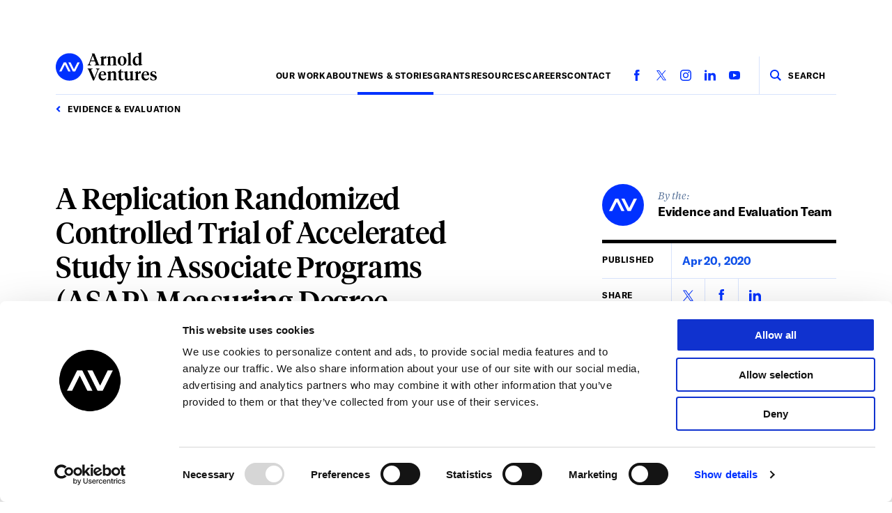

--- FILE ---
content_type: text/html; charset=utf-8
request_url: https://www.arnoldventures.org/stories/replication-randomized-controlled-trial-accelerated-study-associate-programs-asap-degree-completion-low-income-community-college-ohio
body_size: 48306
content:


<!DOCTYPE html>
<html lang="en-US">
    <head>
        <link rel="preconnect" href="https://www.arnoldventures.org">
        <link rel="dns-prefetch" href="https://www.arnoldventures.org">
        <link rel="preconnect" href="https://www.google.com">
        <link rel="preconnect" href="https://www.gstatic.com" crossorigin>

                    <meta http-equiv="X-UA-Compatible" content="IE=edge">
<meta charset="utf-8">
<meta name="viewport" content="width=device-width, initial-scale=1.0, viewport-fit=cover">
<meta name="referrer" content="origin-when-cross-origin">

<link rel="apple-touch-icon" sizes="180x180" href="/assets/img/favicon/apple-touch-icon.png">
<link rel="icon" type="image/png" sizes="32x32" href="/assets/img/favicon/favicon-32x32.png">
<link rel="icon" type="image/png" sizes="16x16" href="/assets/img/favicon/favicon-16x16.png">
<link rel="manifest" href="/assets/img/favicon/site.webmanifest">
<link rel="mask-icon" href="/assets/img/favicon/safari-pinned-tab.svg" color="#0031ff">
<link rel="shortcut icon" href="/assets/img/favicon/favicon.ico">
<meta name="msapplication-TileColor" content="#000000">
<meta name="msapplication-config" content="/assets/img/favicon/browserconfig.xml">
<meta name="theme-color" content="#ffffff">

        <link rel="preload" as="font" type="font/ttf" crossorigin="anonymous" href="/fonts/GT-America-Bold-Italic.ttf">
        <link rel="preload" as="font" type="font/woff" crossorigin="anonymous" href="/fonts/GT-America-Bold-Italic.woff">
        <link rel="preload" as="font" type="font/ttf" crossorigin="anonymous" href="/fonts/GT-America-Bold.ttf">
        <link rel="preload" as="font" type="font/woff" crossorigin="anonymous" href="/fonts/GT-America-Bold.woff">
        <link rel="preload" as="font" type="font/woff" crossorigin="anonymous" href="/fonts/GT-America-Italic.woff">
        <link rel="preload" as="font" type="font/woff2" crossorigin="anonymous" href="/fonts/GT-America-Italic.woff2">
        <link rel="preload" as="font" type="font/woff" crossorigin="anonymous" href="/fonts/GT-America-Regular-Italic.woff">
        <link rel="preload" as="font" type="font/woff2" crossorigin="anonymous" href="/fonts/GT-America-Regular-Italic.woff2">
        <link rel="preload" as="font" type="font/woff" crossorigin="anonymous" href="/fonts/GT-America.woff">
        <link rel="preload" as="font" type="font/woff2" crossorigin="anonymous" href="/fonts/GT-America.woff2">
        <link rel="preload" as="font" type="font/ttf" crossorigin="anonymous" href="/fonts/Sharp-Grotesk-Bold.ttf">
        <link rel="preload" as="font" type="font/woff" crossorigin="anonymous" href="/fonts/Sharp-Grotesk-Bold.woff">
        <link rel="preload" as="font" type="font/woff" crossorigin="anonymous" href="/fonts/Sharp-Grotesk-Book.woff">
        <link rel="preload" as="font" type="font/woff2" crossorigin="anonymous" href="/fonts/Sharp-Grotesk-Book.woff2">
        <link rel="preload" as="font" type="font/ttf" crossorigin="anonymous" href="/fonts/Tiempos-Headline-Italic.ttf">
        <link rel="preload" as="font" type="font/woff" crossorigin="anonymous" href="/fonts/Tiempos-Headline-Italic.woff">
        <link rel="preload" as="font" type="font/woff" crossorigin="anonymous" href="/fonts/Tiempos-Headline-Light-Italic.woff">
        <link rel="preload" as="font" type="font/woff2" crossorigin="anonymous" href="/fonts/Tiempos-Headline-Light-Italic.woff2">
        <link rel="preload" as="font" type="font/woff" crossorigin="anonymous" href="/fonts/Tiempos-Headline-Light.woff">
        <link rel="preload" as="font" type="font/woff2" crossorigin="anonymous" href="/fonts/Tiempos-Headline-Light.woff2">
        <link rel="preload" as="font" type="font/ttf" crossorigin="anonymous" href="/fonts/Tiempos-Headline.ttf">
        <link rel="preload" as="font" type="font/woff" crossorigin="anonymous" href="/fonts/Tiempos-Headline.woff">
        <link rel="preload" as="font" type="font/ttf" crossorigin="anonymous" href="/fonts/Tiempos-Text-Bold-Italic.ttf">
        <link rel="preload" as="font" type="font/woff" crossorigin="anonymous" href="/fonts/Tiempos-Text-Bold-Italic.woff">
        <link rel="preload" as="font" type="font/ttf" crossorigin="anonymous" href="/fonts/Tiempos-Text-Bold.ttf">
        <link rel="preload" as="font" type="font/woff" crossorigin="anonymous" href="/fonts/Tiempos-Text-Bold.woff">
        <link rel="preload" as="font" type="font/ttf" crossorigin="anonymous" href="/fonts/Tiempos-Text-Regular-Italic.ttf">
        <link rel="preload" as="font" type="font/woff" crossorigin="anonymous" href="/fonts/Tiempos-Text-Regular-Italic.woff">
        <link rel="preload" as="font" type="font/ttf" crossorigin="anonymous" href="/fonts/Tiempos-Text-Regular.ttf">
        <link rel="preload" as="font" type="font/woff" crossorigin="anonymous" href="/fonts/Tiempos-Text-Regular.woff">
                
<script data-cookieconsent="ignore">
    window.dataLayer = window.dataLayer || [];

    function gtag() {
        dataLayer.push(arguments);
    }

    gtag("consent", "default", {
        ad_personalization: "denied",
        ad_storage: "denied",
        ad_user_data: "denied",
        analytics_storage: "denied",
        functionality_storage: "denied",
        personalization_storage: "denied",
        security_storage: "granted",
        wait_for_update: 500,
    });

    gtag("set", "ads_data_redaction", true);
    gtag("set", "url_passthrough", false);
</script>
        
        <link rel="stylesheet" href="https://use.typekit.net/utl4ose.css">
        <link rel="stylesheet" href="https://www.arnoldventures.org/fonts/fonts.css">

        <style id="critical-styles">
                                                @charset "UTF-8";:root{--black: #000000;--near-black: #0e0e0e;--gray-1: #333333;--gray-2: #777777;--white: #ffffff;--blue: #0e50e9;--bright-blue: #3672ff;--alt-blue: #3d80fb;--yellow: #fedb37;--blue-wash: #f6f8fe;--dark-blue: #101b3b;--slate: #59749a;--slate-light: #8099bd;--pe-max-column: 531px;--grid-parent-padding: 12px;--grid-child-padding: 8px}@media (min-width: 768px){:root{--grid-parent-padding: 70px;--grid-child-padding: 20px}}:root{--pe-vertical-space: 20px}@media (min-width: 960px){:root{--pe-vertical-space: 30px}}@media (min-width: 1200px){:root{--pe-vertical-space: 40px}}:root{--size-pe-statement: 32px;--pe-hpad: 16px;--pe-h1: 80px;--pe-h2: 80px;--pe-section-vpad: 130px;--pe-block-vpad: 32px;--pe-block-inner-hpad: 30px}@media screen and (min-width: 320px){:root{--size-pe-statement: calc( 32px + 10 * ((100vw - 320px) / 1120) );--pe-hpad: calc( 16px + 64 * ((100vw - 320px) / 1120) );--pe-h1:calc(80px + .0625*(100vw - 320px));--pe-h2: calc( 80px + 20 * ((100vw - 320px) / 1120) );--pe-section-vpad: calc( 130px + 30 * ((100vw - 320px) / 1120) );--pe-block-vpad: calc( 32px + 68 * ((100vw - 320px) / 1120) );--pe-block-inner-hpad:calc(30px + .0625*(100vw - 320px))}}@media screen and (min-width: 1440px){:root{--size-pe-statement: 42px;--pe-hpad: 80px;--pe-h1: 150px;--pe-h2: 100px;--pe-section-vpad: 160px;--pe-block-vpad: 100px;--pe-block-inner-hpad: 100px}}.pdf{display:flex;flex-direction:column;align-items:center}.pdf .pdf-content{display:none;max-height:90vh;position:relative;aspect-ratio:3/4;width:100%;border:1px solid #d8e3fc;background-color:var(--white)}@media (min-width: 600px){.pdf .pdf-content{display:block}}.pdf embed{position:absolute;top:0;left:0;width:100%;height:100%}.pdf .pdf-preview{position:relative;width:100%;display:flex;justify-content:center}.pdf .pdf-preview img{width:100%;max-width:280px;background-color:var(--white);border:1px solid #d8e3fc}@media (min-width: 600px){.pdf .pdf-preview{display:none}}.pdf .pdf-download{font-family:GT-America,Arial,Helvetica,Verdana,sans-serif;font-size:11px;letter-spacing:.05em;text-transform:uppercase;line-height:1.4em;color:var(--black);font-weight:800}@media (min-width: 1200px){.pdf .pdf-download{font-size:12px}}.pdf .pdf-download{color:var(--white)!important;display:inline-block;background-color:var(--blue);padding:20px;transition:color .15s,background-color .15s;width:auto}@media (min-width: 600px){.pdf .pdf-download{padding:25px}}@media (min-width: 1200px){.pdf .pdf-download{width:auto}}.pdf .pdf-download:hover,.pdf .pdf-download:focus{color:var(--white)!important;background-color:var(--black);cursor:pointer}.pdf .pdf-download{margin-top:20px;display:inline-flex;justify-content:center;align-items:center;gap:10px}.pdf .pdf-download .icon{width:1rem;height:1rem}@media (min-width: 600px){.pdf .pdf-download{margin-top:40px}}.redactor+.pdf{margin-top:20px}@media (min-width: 600px){.redactor+.pdf{margin-top:40px}}.redactor{max-width:680px}.redactor p{font-family:Tiempos-Text,Georgia,Times,Times New Roman,serif;font-size:16px;line-height:1.6em;color:var(--black)}@media (min-width: 768px){.redactor p{font-size:18px}}.redactor p a{color:var(--blue);display:inline;text-decoration:underline;text-decoration-color:var(--blue);text-decoration-thickness:2px;text-underline-offset:3px;text-shadow:1px 1px 0 var(--white),-1px 1px 0 var(--white),1px 0 0 var(--white),-1px 0 0 var(--white);transition:color .15s,box-shadow .15s,text-decoration-color .15s,text-decoration-thickness .15s}.redactor p a:hover,.redactor p a:focus{color:var(--black);text-decoration-color:var(--black);text-decoration-thickness:3px}.redactor p{margin:0 0 20px}.redactor p:last-child{margin-bottom:0}.redactor--dropcap>p:first-of-type:first-letter{font-family:Tiempos-Headline,Georgia,Times,Times New Roman,serif;color:#0031ff;text-transform:uppercase;font-size:45px;margin:0 15px 0 0;line-height:1em;float:left;font-style:normal}@media (min-width: 600px){.redactor--dropcap>p:first-of-type:first-letter{font-size:80px;margin:0 20px 0 0}}@media (min-width: 1200px){.redactor--dropcap>p:first-of-type:first-letter{font-size:110px;margin:0 25px 0 0}}@-moz-document url-prefix(){.redactor--dropcap>p:first-of-type:first-letter{padding:5px 0 0}@media (min-width: 600px){.redactor--dropcap>p:first-of-type:first-letter{padding:10px 0}}@media (min-width: 1200px){.redactor--dropcap>p:first-of-type:first-letter{padding:10px 5px 10px 0}}}.redactor>figure:first-child{margin-top:0!important}.redactor>figure:last-child{margin-bottom:0}.redactor h1,.redactor h2,.redactor h3,.redactor h6{margin:0 0 25px}.redactor h4,.redactor h5{margin:0 0 10px}.redactor p+h1,.redactor p+h2,.redactor p+h3,.redactor p+h6{margin:60px 0 25px}.redactor p+h4,.redactor p+h5{margin:40px 0 10px}.redactor h1{font-family:GT-America,Arial,Helvetica,Verdana,sans-serif;font-size:30px;font-weight:800;line-height:1.1em;letter-spacing:-.03em;color:var(--black)}@media (min-width: 600px){.redactor h1{font-size:40px;line-height:1.08em}}@media (min-width: 600px) and (min-width: 600px) and (max-width: 2199px){.redactor h1{font-size:calc(40px + .01875*(100vw - 600px))}}@media (min-width: 600px) and (min-width: 2200px){.redactor h1{font-size:70px}}.redactor h2{font-size:28px}@media (min-width: 400px) and (max-width: 2499px){.redactor h2{font-size:calc(28px + (60 - 28) * (100vw - 400px) / (2500 - 400))}}@media (min-width: 2500px){.redactor h2{font-size:60px}}.redactor h2{font-family:Tiempos-Headline,Georgia,Times,Times New Roman,serif;line-height:1.2em;color:var(--black);letter-spacing:-.01em}.redactor h3{font-size:22px}@media (min-width: 400px) and (max-width: 1399px){.redactor h3{font-size:calc(22px + .008*(100vw - 400px))}}@media (min-width: 1400px){.redactor h3{font-size:30px}}.redactor h3{font-family:GT-America,Arial,Helvetica,Verdana,sans-serif;font-weight:800;line-height:1.25em;letter-spacing:-.03em;color:var(--black)}.redactor h4{font-size:20px}@media (min-width: 400px) and (max-width: 1399px){.redactor h4{font-size:calc(20px + .004*(100vw - 400px))}}@media (min-width: 1400px){.redactor h4{font-size:24px}}.redactor h4{font-family:GT-America,Arial,Helvetica,Verdana,sans-serif;letter-spacing:-.01em;line-height:1.3em;color:var(--black);font-weight:800}.redactor h5{font-size:16px}@media (min-width: 400px) and (max-width: 1399px){.redactor h5{font-size:calc(16px + .002*(100vw - 400px))}}@media (min-width: 1400px){.redactor h5{font-size:18px}}.redactor h5{font-family:GT-America,Arial,Helvetica,Verdana,sans-serif;letter-spacing:-.01em;line-height:1.35em;color:var(--black);font-weight:800}.redactor h6{font-family:GT-America,Arial,Helvetica,Verdana,sans-serif;font-size:11px;letter-spacing:.05em;text-transform:uppercase;line-height:1.4em;color:var(--black);font-weight:800}@media (min-width: 1200px){.redactor h6{font-size:12px}}.redactor h6{padding:0 0 10px;border-bottom:1px solid #d8e3fc}.redactor pre{margin:0 0 20px;background-color:var(--blue-wash);padding:20px}.redactor pre:last-child{margin-bottom:0}.redactor ul{font-family:Tiempos-Text,Georgia,Times,Times New Roman,serif;font-size:16px;line-height:1.6em;color:var(--black)}@media (min-width: 768px){.redactor ul{font-size:18px}}.redactor ul a{color:var(--blue);display:inline;text-decoration:underline;text-decoration-color:var(--blue);text-decoration-thickness:2px;text-underline-offset:3px;text-shadow:1px 1px 0 var(--white),-1px 1px 0 var(--white),1px 0 0 var(--white),-1px 0 0 var(--white);transition:color .15s,box-shadow .15s,text-decoration-color .15s,text-decoration-thickness .15s}.redactor ul a:hover,.redactor ul a:focus{color:var(--black);text-decoration-color:var(--black);text-decoration-thickness:3px}.redactor ul{list-style-type:none;padding-left:35px}.redactor ul>li{margin-bottom:15px;text-indent:-15px}.redactor ul>li:last-child{margin-bottom:0}.redactor ul>li:before{content:"—";font-size:20px;margin:0 .7em 0 -1em;color:#0031ff;-webkit-font-smoothing:none}.redactor ul{margin-top:40px;margin-bottom:40px}.redactor ul li p,.redactor ol li p{text-indent:0;display:inline}.redactor ul li p+p,.redactor ol li p+p{display:block}.redactor ol{font-family:Tiempos-Text,Georgia,Times,Times New Roman,serif;font-size:16px;line-height:1.6em;color:var(--black)}@media (min-width: 768px){.redactor ol{font-size:18px}}.redactor ol{list-style:decimal;margin-top:40px;margin-bottom:40px;padding-left:35px}.redactor ol li{margin-bottom:20px;text-indent:0px}.redactor ol li:last-child{margin-bottom:0}.redactor ol ul,.redactor ol ol,.redactor ul ul,.redactor ul ol{margin-top:15px;margin-bottom:15px}.redactor ol ol{list-style:lower-alpha}.redactor ol ol ol{list-style:lower-roman}.redactor ol.large-numbers{font-family:Tiempos-Text,Georgia,Times,Times New Roman,serif;font-size:16px;line-height:1.6em;color:var(--black)}@media (min-width: 768px){.redactor ol.large-numbers{font-size:18px}}.redactor ol.large-numbers a{color:var(--blue);display:inline;text-decoration:underline;text-decoration-color:var(--blue);text-decoration-thickness:2px;text-underline-offset:3px;text-shadow:1px 1px 0 var(--white),-1px 1px 0 var(--white),1px 0 0 var(--white),-1px 0 0 var(--white);transition:color .15s,box-shadow .15s,text-decoration-color .15s,text-decoration-thickness .15s}.redactor ol.large-numbers a:hover,.redactor ol.large-numbers a:focus{color:var(--black);text-decoration-color:var(--black);text-decoration-thickness:3px}.redactor ol.large-numbers{list-style:none;counter-reset:step-counter;padding:0}.redactor ol.large-numbers li{counter-increment:step-counter;margin-bottom:20px;position:relative;padding-left:80px}.redactor ol.large-numbers li:before{font-family:owners-xnarrow,Arial,Helvetica,Verdana,sans-serif;font-size:3em;line-height:1em;color:#0031ff;content:counter(step-counter);font-weight:800;position:absolute;left:0;top:0}.redactor ol.large-numbers li:last-child{margin-bottom:0}.redactor ol.large-numbers li{list-style:none}.redactor h1+ol,.redactor h2+ol,.redactor h3+ol,.redactor h4+ol,.redactor h5+ol,.redactor h6+ol,.redactor h1+ul,.redactor h2+ul,.redactor h3+ul,.redactor h4+ul,.redactor h5+ul,.redactor h6+ul{margin-top:0}.redactor .tight li{margin-bottom:0}.redactor blockquote{font-size:16px}@media (min-width: 400px) and (max-width: 1399px){.redactor blockquote{font-size:calc(16px + .002*(100vw - 400px))}}@media (min-width: 1400px){.redactor blockquote{font-size:18px}}.redactor blockquote{font-family:GT-America,Arial,Helvetica,Verdana,sans-serif;letter-spacing:-.01em;line-height:1.35em;color:var(--black);font-weight:800;position:relative;margin:30px 0;padding:0 0 0 30px}@media (min-width: 600px){.redactor blockquote{margin:40px 0}}.redactor blockquote:before{content:"";display:block;width:5px;height:calc(100% - .5em);background-color:var(--black);position:absolute;top:.25em;left:0}.redactor blockquote p{font-size:28px}@media (min-width: 400px) and (max-width: 2499px){.redactor blockquote p{font-size:calc(28px + (60 - 28) * (100vw - 400px) / (2500 - 400))}}@media (min-width: 2500px){.redactor blockquote p{font-size:60px}}.redactor blockquote p{font-family:Tiempos-Headline,Georgia,Times,Times New Roman,serif;line-height:1.2em;color:var(--blue);letter-spacing:-.01em;margin:0}.redactor h2+details{padding-top:8px}.redactor details{position:relative}.redactor details:not(:last-of-type){padding-bottom:20px}.redactor details[open]>summary>i>svg{transform:rotate(90deg)}.redactor details>summary{font-size:20px}@media (min-width: 400px) and (max-width: 1399px){.redactor details>summary{font-size:calc(20px + .004*(100vw - 400px))}}@media (min-width: 1400px){.redactor details>summary{font-size:24px}}.redactor details>summary{font-family:GT-America,Arial,Helvetica,Verdana,sans-serif;letter-spacing:-.01em;line-height:1.3em;color:var(--black);font-weight:800;cursor:pointer;list-style:none;display:flex;align-items:baseline;justify-content:flex-start;gap:8px}.redactor details>summary::-webkit-details-marker{display:none}.redactor details>summary>i{position:relative;top:-1px;display:inline-flex;align-items:center;justify-content:center;min-width:24px;height:24px}.redactor details>summary>i>svg{width:14px;height:14px;fill:#0031ff;transition:transform .15s ease-in-out}.redactor details>div{padding-top:20px;padding-bottom:4px;margin-left:32px;padding-right:24px}.redactor details+details{border-top:1px solid #d8e3fc;padding-top:20px}.redactor summary::selection{background:transparent}.redactor summary::-moz-selection{background:transparent}.redactor figure{margin:30px 0}@media (min-width: 600px){.redactor figure{margin:50px 0}}.redactor figcaption a{color:var(--blue);display:inline;text-decoration:underline;text-decoration-thickness:1px;text-underline-offset:3px;transition:color .15s,box-shadow .15s,text-decoration-color .15s}.redactor figcaption a:hover,.redactor figcaption a:focus{color:var(--black);text-decoration-color:var(--black)}.redactor figcaption{font-family:Tiempos-Text,Georgia,Times,Times New Roman,serif;font-size:14px;line-height:1.4em;color:var(--slate);margin:10px 0 0}.redactor img{max-width:100%}.redactor .image-left,.redactor .image-style-align-left{float:none!important;margin:40px 0!important}@media (min-width: 600px){.redactor .image-left,.redactor .image-style-align-left{float:left!important;width:40%;max-width:300px;margin:.3em 2.2em 1em 0!important}}.redactor .image-right,.redactor .image-style-align-right{float:none!important;margin:40px 0!important}@media (min-width: 600px){.redactor .image-right,.redactor .image-style-align-right{float:right!important;width:40%;max-width:300px;margin:.3em 0 1em 2.2em!important}}.story__blocks .redactor,.page__blocks .redactor,.intranet__blocks .redactor{margin:0 auto}@media (min-width: 960px){.story__blocks .redactor .image-left,.page__blocks .redactor .image-left,.intranet__blocks .redactor .image-left{margin-left:-80px!important}}@media (min-width: 960px){.story__blocks .redactor .image-right,.page__blocks .redactor .image-right,.intranet__blocks .redactor .image-right{margin-right:-80px!important}}@media (min-width: 960px){.story__blocks .redactor .image-center,.page__blocks .redactor .image-center,.intranet__blocks .redactor .image-center{margin-left:-80px;margin-right:-80px}}.redactor iframe{max-width:100%;margin:40px 0}@media (min-width: 600px){.redactor iframe{margin:60px 0}}.redactor p iframe{margin:40px 0}@media (min-width: 600px){.redactor p iframe{margin:60px 0}}.redactor figure iframe{margin:0}.redactor table{width:100%;margin:40px 0;font-family:Tiempos-Text,Georgia,Times,Times New Roman,serif;font-size:16px;line-height:1.6em;color:var(--black)}@media (min-width: 768px){.redactor table{font-size:18px}}.redactor table thead th,.redactor table thead td,.redactor table tbody th,.redactor table tbody td{font-size:15px;line-height:1.75;padding:16px 18px;text-align:left}.redactor table thead th:not(:last-child),.redactor table thead td:not(:last-child),.redactor table tbody th:not(:last-child),.redactor table tbody td:not(:last-child){border-right:1px solid white}.redactor table thead tr th{background-color:#d8e3fc;font-weight:600}.redactor table tbody tr:nth-child(2n){background-color:#d8e3fc1a}.redactor table tbody tr:nth-child(odd){background-color:#d8e3fc4d}.redactor--medium{max-width:950px}html,body,div,span,applet,object,iframe,h1,h2,h3,h4,h5,h6,p,blockquote,pre,a,abbr,acronym,address,big,cite,code,del,dfn,em,img,ins,kbd,q,s,samp,small,strike,strong,sub,sup,tt,var,b,u,i,center,dl,dt,dd,ol,ul,li,fieldset,form,label,legend,table,caption,tbody,tfoot,thead,tr,th,td,article,aside,canvas,details,figcaption,figure,footer,header,hgroup,menu,nav,section,summary,time,mark,audio,video{margin:0;padding:0;border:0;font-size:100%;font:inherit;vertical-align:baseline}sup{vertical-align:super;font-size:smaller}article,aside,details,figcaption,figure,footer,header,hgroup,menu,nav,section,img{display:block}body{line-height:1}strong,b{font-weight:700}em,i{font-style:italic}ol,ul{list-style:none}blockquote,q{quotes:none}blockquote:before,blockquote:after,q:before,q:after{content:"";content:none}ins{text-decoration:none}del{text-decoration:line-through}table{border-collapse:collapse;border-spacing:0}input,label,select,button,textarea{-webkit-appearance:none;-moz-appearance:none;appearance:none;margin:0;border:0;padding:0;display:inline-block;vertical-align:middle;white-space:normal;background:none;line-height:1;font-size:13px;font-family:Arial;border-radius:0}input:focus,textarea:focus{outline:0}input,textarea{box-sizing:content-box}button,input[type=reset],input[type=button],input[type=submit],input[type=checkbox],input[type=radio],select{box-sizing:border-box}input[type=checkbox],input[type=radio]{width:13px;height:13px}input[type=search]{-webkit-appearance:none;-moz-appearance:none;appearance:none;box-sizing:border-box;background-color:transparent}input[type=search]::-ms-clear{display:none;width:0;height:0}input[type=search]::-ms-reveal{display:none;width:0;height:0}input[type=search]::-webkit-search-decoration,input[type=search]::-webkit-search-cancel-button,input[type=search]::-webkit-search-results-button,input[type=search]::-webkit-search-results-decoration{display:none}button,input[type=reset],input[type=button],input[type=submit]{overflow:visible;width:auto}::-webkit-file-upload-button{padding:0;border:0;background:none}textarea{vertical-align:top;overflow:auto}select[multiple]{vertical-align:top}select::-ms-expand{display:none}select::-ms-value{background:transparent;color:var(--black)}.form__field{margin-bottom:30px;width:100%}@media (min-width: 768px){.form__field{margin-bottom:40px}}.form__field input,.form__field textarea{font-size:16px}@media (min-width: 400px) and (max-width: 1399px){.form__field input,.form__field textarea{font-size:calc(16px + .002*(100vw - 400px))}}@media (min-width: 1400px){.form__field input,.form__field textarea{font-size:18px}}.form__field input,.form__field textarea{font-family:GT-America,Arial,Helvetica,Verdana,sans-serif;letter-spacing:-.01em;line-height:1.35em;color:var(--black);font-weight:800;line-height:1;border:3px solid var(--black);padding:20px;display:block;width:100%;box-sizing:border-box;transition:border .15s,background-color .15s}.form__field input::-moz-placeholder,.form__field textarea::-moz-placeholder{color:#d8e3fc;-moz-transition:opacity .15s;transition:opacity .15s}.form__field input::placeholder,.form__field textarea::placeholder{color:#d8e3fc;transition:opacity .15s}.form__field input:-webkit-autofill,.form__field textarea:-webkit-autofill{box-shadow:0 0 0 60px var(--blue-wash) inset}.form__field input:focus,.form__field textarea:focus{border-color:#0031ff}.form__field input:focus::-moz-placeholder,.form__field textarea:focus::-moz-placeholder{opacity:0}.form__field input:focus::placeholder,.form__field textarea:focus::placeholder{opacity:0}.form__field textarea{font-family:Tiempos-Text,Georgia,Times,Times New Roman,serif;font-size:16px;line-height:1.6em;color:var(--black)}@media (min-width: 768px){.form__field textarea{font-size:18px}}.form__field textarea{font-weight:400;resize:vertical}.form__field label{font-family:GT-America,Arial,Helvetica,Verdana,sans-serif;font-size:16px;letter-spacing:-.01em;line-height:1.3em;color:var(--black);font-weight:800;margin:0 0 5px}.form__field .error{color:#0031ff}.form__field .error+input{border-color:#0031ff}.form__field .filter__button{border:3px solid var(--black)}@media (min-width: 1200px){.form__two-col{display:flex}.form__two-col .form__field:first-child{margin-right:40px}}.form__submit{font-family:GT-America,Arial,Helvetica,Verdana,sans-serif;font-size:11px;letter-spacing:.05em;text-transform:uppercase;line-height:1.4em;color:var(--black);font-weight:800}@media (min-width: 1200px){.form__submit{font-size:12px}}.form__submit{color:var(--white)!important;display:inline-block;background-color:var(--blue);padding:20px;transition:color .15s,background-color .15s;width:auto}@media (min-width: 600px){.form__submit{padding:25px}}@media (min-width: 1200px){.form__submit{width:auto}}.form__submit:hover,.form__submit:focus{color:var(--white)!important;background-color:var(--black);cursor:pointer}input[type=submit].form__submit--wide-mobile{font-family:GT-America,Arial,Helvetica,Verdana,sans-serif;font-size:11px;letter-spacing:.05em;text-transform:uppercase;line-height:1.4em;color:var(--black);font-weight:800}@media (min-width: 1200px){input[type=submit].form__submit--wide-mobile{font-size:12px}}input[type=submit].form__submit--wide-mobile{color:var(--white)!important;display:inline-block;background-color:var(--blue);padding:20px;transition:color .15s,background-color .15s;width:100%}@media (min-width: 600px){input[type=submit].form__submit--wide-mobile{padding:25px}}@media (min-width: 1200px){input[type=submit].form__submit--wide-mobile{width:auto}}input[type=submit].form__submit--wide-mobile:hover,input[type=submit].form__submit--wide-mobile:focus{color:var(--white)!important;background-color:var(--black);cursor:pointer}.form__error{font-size:16px}@media (min-width: 400px) and (max-width: 1399px){.form__error{font-size:calc(16px + .002*(100vw - 400px))}}@media (min-width: 1400px){.form__error{font-size:18px}}.form__error{font-family:GT-America,Arial,Helvetica,Verdana,sans-serif;letter-spacing:-.01em;line-height:1.35em;color:var(--blue);font-weight:800;margin:0 0 40px}.form__success{font-size:16px}@media (min-width: 400px) and (max-width: 1399px){.form__success{font-size:calc(16px + .002*(100vw - 400px))}}@media (min-width: 1400px){.form__success{font-size:18px}}.form__success{font-family:GT-America,Arial,Helvetica,Verdana,sans-serif;letter-spacing:-.01em;line-height:1.35em;color:var(--black);font-weight:800;margin:0 0 40px}.form__select{position:relative;width:100%}.form__select svg{width:19px;height:16px;display:block;fill:#0031ff;position:absolute;top:50%;transform:translateY(-50%);right:20px}.form__select select{font-size:16px}@media (min-width: 400px) and (max-width: 1399px){.form__select select{font-size:calc(16px + .002*(100vw - 400px))}}@media (min-width: 1400px){.form__select select{font-size:18px}}.form__select select{font-family:GT-America,Arial,Helvetica,Verdana,sans-serif;letter-spacing:-.01em;line-height:1.35em;color:var(--black);font-weight:800;width:100%;border-radius:0;-webkit-appearance:none;-moz-appearance:none;appearance:none;border:3px solid var(--black);padding:20px 50px 20px 20px;white-space:nowrap;transition:border .15s}.form__select select:hover,.form__select select:focus{cursor:pointer;outline:0;border-color:#0031ff}.form__field-required{color:#0031ff}.form__errors{font-family:GT-America,Arial,Helvetica,Verdana,sans-serif;font-size:11px;letter-spacing:.05em;text-transform:uppercase;line-height:1.4em;color:var(--black);font-weight:800}@media (min-width: 1200px){.form__errors{font-size:12px}}.form__errors{padding:10px;margin-bottom:30px;border:3px solid #0031ff}.form__errors li:not(:first-child){padding-top:5px;margin-top:5px;border-top:1px solid #d8e3fc}.form__instructions{margin:1em;list-style:disc;padding:0 0 0 1em;line-height:1.5}input#honeypot{display:none}.form__disclaimer{font-family:GT-America,Arial,Helvetica,Verdana,sans-serif;font-size:12px;letter-spacing:-.01em;line-height:1.3em;color:var(--black);font-weight:800;display:block;margin-top:.5rem;max-width:40ch}@media (min-width: 1200px){.footer__newsletter .form__disclaimer{text-align:right;margin-left:auto}}.grecaptcha-badge{visibility:hidden}.onFocusWrapper{position:relative}.onFocusHoverLabel{display:none;position:absolute;color:#a5a5a5;font-size:12px;font-weight:700;top:0;left:0;text-transform:uppercase;padding:6px 0 0 20px}html{color:var(--black);background-color:var(--white);font-family:GT-America,Arial,Helvetica,Verdana,sans-serif;font-size:18px;line-height:1em;-webkit-font-smoothing:antialiased;-moz-osx-font-smoothing:grayscale;height:100%;-webkit-text-size-adjust:100%;-moz-text-size-adjust:100%;text-size-adjust:100%;box-sizing:border-box}body{height:100%;overflow-y:auto;overflow-x:hidden;box-sizing:border-box;position:relative;background-color:var(--white)}*,*:before,*:after{box-sizing:inherit}img{width:100%;height:auto}a{color:var(--blue)}a:hover,a:focus{color:var(--black);cursor:pointer}a{text-decoration:none;transition:color .15s}::-moz-selection{background:var(--black);color:var(--white);text-shadow:none}::selection{background:var(--black);color:var(--white);text-shadow:none}hr{display:block;height:1px;border:0;border-top:1px solid #d8e3fc;margin:40px 0;padding:0;text-align:left}@media (min-width: 768px){hr{margin:60px 0}}.visually-hidden{border:0;clip:rect(0 0 0 0);height:1px;margin:-1px;overflow:hidden;padding:0;position:absolute;width:1px}.visually-hidden.focusable:active,.visually-hidden.focusable:focus{clip:auto;height:auto;margin:0;overflow:visible;position:static;width:auto}.button--on-light{font-family:GT-America,Arial,Helvetica,Verdana,sans-serif;font-size:11px;letter-spacing:.05em;text-transform:uppercase;line-height:1.4em;color:var(--black);font-weight:800}@media (min-width: 1200px){.button--on-light{font-size:12px}}.button--on-light{color:var(--white)!important;display:inline-block;background-color:var(--blue);padding:20px;transition:color .15s,background-color .15s;width:auto}@media (min-width: 600px){.button--on-light{padding:25px}}@media (min-width: 1200px){.button--on-light{width:auto}}.button--on-light:hover,.button--on-light:focus{color:var(--white)!important;background-color:var(--dark-blue);cursor:pointer}.button--on-dark{font-family:GT-America,Arial,Helvetica,Verdana,sans-serif;font-size:11px;letter-spacing:.05em;text-transform:uppercase;line-height:1.4em;color:var(--black);font-weight:800}@media (min-width: 1200px){.button--on-dark{font-size:12px}}.button--on-dark{color:var(--white)!important;display:inline-block;background-color:var(--blue);padding:20px;transition:color .15s,background-color .15s;width:auto}@media (min-width: 600px){.button--on-dark{padding:25px}}@media (min-width: 1200px){.button--on-dark{width:auto}}.button--on-dark:hover,.button--on-dark:focus{color:var(--dark-blue)!important;background-color:var(--white);cursor:pointer}.button--on-blue{font-family:GT-America,Arial,Helvetica,Verdana,sans-serif;font-size:11px;letter-spacing:.05em;text-transform:uppercase;line-height:1.4em;color:var(--black);font-weight:800}@media (min-width: 1200px){.button--on-blue{font-size:12px}}.button--on-blue{color:var(--blue)!important;display:inline-block;background-color:var(--white);padding:20px;transition:color .15s,background-color .15s;width:auto}@media (min-width: 600px){.button--on-blue{padding:25px}}@media (min-width: 1200px){.button--on-blue{width:auto}}.button--on-blue:hover,.button--on-blue:focus{color:var(--white)!important;background-color:var(--black);cursor:pointer}.button--outlined{font-family:GT-America,Arial,Helvetica,Verdana,sans-serif;font-size:11px;letter-spacing:.05em;text-transform:uppercase;line-height:1.4em;color:var(--black);font-weight:800}@media (min-width: 1200px){.button--outlined{font-size:12px}}.button--outlined{color:var(--white)!important;display:inline-block;background-color:transparent;border:1px solid var(--white);padding:20px;transition:color .15s,background-color .15s}@media (min-width: 600px){.button--outlined{padding:25px}}.button--outlined:hover,.button--outlined:focus{color:var(--white)!important;background-color:var(--blue);border-color:var(--blue);cursor:pointer}.caption-text a{color:var(--blue);display:inline;text-decoration:underline;text-decoration-thickness:1px;text-underline-offset:3px;transition:color .15s,box-shadow .15s,text-decoration-color .15s}.caption-text a:hover,.caption-text a:focus{color:var(--black);text-decoration-color:var(--black)}.caption-text{font-family:Tiempos-Text,Georgia,Times,Times New Roman,serif;font-size:14px;line-height:1.4em;color:var(--slate);margin:10px 0 0}.caption-text--centered{text-align:center}.caption-label{font-family:GT-America,Arial,Helvetica,Verdana,sans-serif;font-size:11px;letter-spacing:.05em;text-transform:uppercase;line-height:1.4em;color:var(--black);font-weight:800}@media (min-width: 1200px){.caption-label{font-size:12px}}.video-iframe-wrapper{position:relative;padding-bottom:56.25%;height:0;overflow:hidden}.video-iframe,.video-iframe-wrapper iframe{position:absolute;top:0;left:0;width:100%!important;height:100%!important}.margins{margin:20px}@media (min-width: 768px){.margins{margin:40px}}@media (min-width: 960px){.margins{margin:60px}}@media (min-width: 1200px){.margins{margin:80px}}.side-margins{margin-left:20px;margin-right:20px}@media (min-width: 768px){.side-margins{margin-left:40px;margin-right:40px}}@media (min-width: 960px){.side-margins{margin-left:60px;margin-right:60px}}@media (min-width: 1200px){.side-margins{margin-left:80px;margin-right:80px}}.top-margin{margin-top:40px}@media (min-width: 960px){.top-margin{margin-top:60px}}@media (min-width: 1200px){.top-margin{margin-top:80px}}.bottom-margin{margin-bottom:40px}@media (min-width: 960px){.bottom-margin{margin-bottom:60px}}@media (min-width: 1200px){.bottom-margin{margin-bottom:80px}}.padding{padding:20px}@media (min-width: 768px){.padding{padding:40px}}@media (min-width: 960px){.padding{padding:60px}}@media (min-width: 1200px){.padding{padding:80px}}.side-padding{padding-left:20px;padding-right:20px}@media (min-width: 768px){.side-padding{padding-left:40px;padding-right:40px}}@media (min-width: 960px){.side-padding{padding-left:60px;padding-right:60px}}@media (min-width: 1200px){.side-padding{padding-left:80px;padding-right:80px}}.top-padding{padding-top:40px}@media (min-width: 960px){.top-padding{padding-top:60px}}@media (min-width: 1200px){.top-padding{padding-top:80px}}.bottom-padding{padding-bottom:40px}@media (min-width: 960px){.bottom-padding{padding-bottom:60px}}@media (min-width: 1200px){.bottom-padding{padding-bottom:80px}}.min-height-50{min-height:50vh}.block{margin-left:20px;margin-right:20px}@media (min-width: 768px){.block{margin-left:40px;margin-right:40px}}@media (min-width: 960px){.block{margin-left:60px;margin-right:60px}}@media (min-width: 1200px){.block{margin-left:80px;margin-right:80px}}.block{margin-bottom:40px}@media (min-width: 960px){.block{margin-bottom:60px}}@media (min-width: 1200px){.block{margin-bottom:80px}}.block{margin-top:40px}@media (min-width: 960px){.block{margin-top:60px}}@media (min-width: 1200px){.block{margin-top:80px}}.block--narrow{padding-left:20px;padding-right:20px}@media (min-width: 768px){.block--narrow{padding-left:40px;padding-right:40px}}@media (min-width: 960px){.block--narrow{padding-left:60px;padding-right:60px}}@media (min-width: 1200px){.block--narrow{padding-left:80px;padding-right:80px}}.block--narrow{max-width:1100px;margin-left:auto;margin-right:auto}.block+.block{margin-top:0}.block iframe{margin:0 auto!important;display:block}@media (min-width: 0) and (max-width: 767px){.block--text-aside{display:flex;flex-direction:column-reverse}}.clearfix{clear:both}.blue{color:#0031ff}.lazyload,.lazyloading{opacity:0}.lazyloaded{transition:opacity .2s;opacity:1}.lazyload--pe{transition:opacity .5s}.lazyload--pe.lazyloaded{opacity:1}.print-logo{display:none;width:120px;margin:0 0 20px}.admin-edit{font-family:GT-America,Arial,Helvetica,Verdana,sans-serif;font-size:11px;letter-spacing:.05em;text-transform:uppercase;line-height:1.4em;color:var(--white);font-weight:800}@media (min-width: 1200px){.admin-edit{font-size:12px}}.admin-edit{position:fixed;bottom:0;right:0;z-index:9;padding:14px 20px;background-color:var(--black);transition:color .15s}.admin-edit:hover,.admin-edit:focus{color:var(--yellow)}.skip-to-content{position:absolute;top:auto;left:-999px;width:1px;height:1px;overflow:hidden;z-index:-99}.skip-to-content:focus,.skip-to-content:active{font-family:GT-America,Arial,Helvetica,Verdana,sans-serif;font-size:11px;letter-spacing:.05em;text-transform:uppercase;line-height:1.4em;color:var(--white);font-weight:800}@media (min-width: 1200px){.skip-to-content:focus,.skip-to-content:active{font-size:12px}}.skip-to-content:focus,.skip-to-content:active{background-color:var(--black);top:0;left:0;width:auto;height:auto;overflow:auto;padding:14px 20px;z-index:99}@media (min-width: 0) and (max-width: 449px){.g-recaptcha{transform:scale(.8);transform-origin:0 0}}.has-overlay:before{content:" ";position:fixed;z-index:9;top:0;left:0;width:100vw;height:100vh;background:rgba(var(--black),.75)}body[data-color-theme] .photo-essay,body[data-color-theme] .pe-nav{--background-color: var(--white);--border-color: #d8e3fc;--text-color: var(--black);--text-color-muted: var(--slate);--link-color: var(--blue);--accent-color: var(--yellow);--secondary-accent-color: var(--blue);--secondary-background-color: var(--blue-wash)}body[data-color-theme=light] .photo-essay .pe-nav--overlay{background-color:transparent;color:var(--white)}body[data-color-theme=light] .photo-essay .pe-nav--overlay .pe-nav__svg-logo{color:var(--white)}body[data-color-theme=light] .photo-essay .pe-nav--overlay .pe-nav__toggle:hover,body[data-color-theme=light] .photo-essay .pe-nav--overlay .pe-nav__toggle:focus{border-color:var(--white)}body[data-color-theme=light] .photo-essay .svg-play use,body[data-color-theme=light] .photo-essay .svg-pause use{--background-color: var(--blue);--foreground-color: var(--white)}body[data-color-theme=dark] .photo-essay,body[data-color-theme=dark] .pe-nav{--background-color: var(--near-black);--border-color: #28355b;--link-color: var(--bright-blue);--text-color: var(--white);--text-color-muted: var(--slate-light);--accent-color: var(--blue);--secondary-accent-color: var(--yellow);--secondary-background-color: var(--dark-blue)}body[data-color-theme=dark] .photo-essay .svg-play use,body[data-color-theme=dark] .photo-essay .svg-pause use,body[data-color-theme=dark] .pe-nav .svg-play use,body[data-color-theme=dark] .pe-nav .svg-pause use{--background-color: var(--white);--foreground-color: var(--bright-blue)}body[data-color-theme] .photo-essay .story__title,body[data-color-theme] .photo-essay .story__excerpt,body[data-color-theme] .photo-essay .redactor p,body[data-color-theme] .photo-essay .redactor h1,body[data-color-theme] .photo-essay .redactor h2,body[data-color-theme] .photo-essay .redactor h3,body[data-color-theme] .photo-essay .redactor h4,body[data-color-theme] .photo-essay .redactor h5,body[data-color-theme] .photo-essay .redactor h6,body[data-color-theme] .photo-essay .story-quote__quote,body[data-color-theme] .photo-essay .story-quote__attribution,body[data-color-theme] .photo-essay .story-stat__number,body[data-color-theme] .photo-essay .story-stat__desc,body[data-color-theme] .photo-essay .video-block__label,body[data-color-theme] .photo-essay .video-block__title,body[data-color-theme] .photo-essay .video-block__description,body[data-color-theme] .photo-essay .story-source__name,body[data-color-theme] .photo-essay .story-source__link,body[data-color-theme] .photo-essay .story-source-author__by,body[data-color-theme] .photo-essay .stat-bar__number,body[data-color-theme] .photo-essay .stat-bar__text,body[data-color-theme] .photo-essay .promo__label,body[data-color-theme] .photo-essay .promo-text__headline,body[data-color-theme] .photo-essay .promo-text__description,body[data-color-theme] .photo-essay .gallery__title,body[data-color-theme] .photo-essay .conversation__text p,body[data-color-theme] .photo-essay .entries-set__title,body[data-color-theme] .photo-essay .read-next__text{color:var(--text-color);transition:color .3s}body[data-color-theme] .photo-essay .aside,body[data-color-theme] .photo-essay .story__newsletter{background-color:var(--secondary-background-color)}body[data-color-theme] .photo-essay .conversation__row{background-color:transparent}body[data-color-theme] .photo-essay .story-quote svg{fill:var(--accent-color)}body[data-color-theme] .photo-essay .video-block__label,body[data-color-theme] .photo-essay .story-stat__top,body[data-color-theme] .photo-essay .stat-bar:after,body[data-color-theme] .photo-essay .promo__label{background-color:var(--accent-color)}body[data-color-theme] .photo-essay .promo-text{border-color:var(--accent-color)}body[data-high-contrast=more] img:not(.image-audio-caption--has-high-contrast img){filter:contrast(1.25) brightness(1.25)}.photo-essay{transition:background-color .3s,color .3s;background-color:var(--background-color);color:var(--text-color)}@media (min-width: 1200px){.pe-images-two+.pe-text{clear:left}}.login{max-width:680px}.login__forgot{display:block;margin-top:1rem}.page{display:flex;flex-direction:column;min-height:100%;position:relative;border-top:15px solid var(--black)}@media (min-width: 600px){.page{border:15px solid var(--black)}}.page.inactive{height:0;opacity:0;overflow:hidden}.page__nav{position:relative;flex-shrink:0}.page__content{display:flex;flex:1 0 auto;flex-direction:column}.page__content:focus{outline:0}.footer{flex-shrink:0}.page__header{margin-left:20px;margin-right:20px}@media (min-width: 768px){.page__header{margin-left:40px;margin-right:40px}}@media (min-width: 960px){.page__header{margin-left:60px;margin-right:60px}}@media (min-width: 1200px){.page__header{margin-left:80px;margin-right:80px}}.page__header{margin-top:40px;margin-bottom:20px;position:relative}@media (min-width: 600px){.page__header{margin-bottom:40px}}.page__header--tight{margin-bottom:20px}.page__header--no-margin{margin-bottom:0}.page__header--large-margin{margin-bottom:40px}@media (min-width: 960px){.page__header--large-margin{margin-bottom:60px}}@media (min-width: 1200px){.page__header--large-margin{margin-bottom:80px}}.page__title{font-size:60px}@media (min-width: 450px) and (max-width: 1049px){.page__title{font-size:calc(60px + .125*(100vw - 450px))}}@media (min-width: 1050px){.page__title{font-size:135px}}.page__title{font-family:owners-xnarrow,Arial,Helvetica,Verdana,sans-serif;text-transform:uppercase;line-height:.9em;color:var(--black);font-weight:800}.page__title--center{text-align:center}.page__subtitle{padding:15px 0;border-top:5px solid var(--black);border-bottom:1px solid #d8e3fc;margin:20px 0 0}@media (min-width: 600px){.page__subtitle{padding:10px 0;display:flex;justify-content:space-between;align-items:center}}.page__subtitle-left{font-size:16px}@media (min-width: 400px) and (max-width: 1399px){.page__subtitle-left{font-size:calc(16px + .002*(100vw - 400px))}}@media (min-width: 1400px){.page__subtitle-left{font-size:18px}}.page__subtitle-left{font-family:GT-America,Arial,Helvetica,Verdana,sans-serif;letter-spacing:-.01em;line-height:1.35em;color:var(--black);font-weight:800;display:block}@media (min-width: 0) and (max-width: 599px){.page__subtitle-left{margin:0 0 3px}}.page__subtitle-right{font-family:GT-America,Arial,Helvetica,Verdana,sans-serif;font-size:11px;letter-spacing:.05em;text-transform:uppercase;line-height:1.4em;color:var(--slate);font-weight:800}@media (min-width: 1200px){.page__subtitle-right{font-size:12px}}.page__subtitle-right{display:block}.page__subtitle-right em{color:var(--black);font-style:normal}.page__headline{font-family:GT-America,Arial,Helvetica,Verdana,sans-serif;font-size:30px;font-weight:800;line-height:1.1em;letter-spacing:-.03em;color:var(--black)}@media (min-width: 600px){.page__headline{font-size:40px;line-height:1.08em}}@media (min-width: 600px) and (min-width: 600px) and (max-width: 2199px){.page__headline{font-size:calc(40px + .01875*(100vw - 600px))}}@media (min-width: 600px) and (min-width: 2200px){.page__headline{font-size:70px}}@media (min-width: 768px){.page__headline{width:80%;max-width:1100px}.page__headline--tight{max-width:800px}}.page__label{font-family:GT-America,Arial,Helvetica,Verdana,sans-serif;font-size:11px;letter-spacing:.05em;text-transform:uppercase;line-height:1.4em;color:var(--white);font-weight:800}@media (min-width: 1200px){.page__label{font-size:12px}}.page__label{display:inline-block;background-color:#0031ff;padding:4px 8px 5px;margin:0 0 20px}@media (min-width: 768px){.page__label{margin:0 0 30px}}.page__main{margin-left:20px;margin-right:20px}@media (min-width: 768px){.page__main{margin-left:40px;margin-right:40px}}@media (min-width: 960px){.page__main{margin-left:60px;margin-right:60px}}@media (min-width: 1200px){.page__main{margin-left:80px;margin-right:80px}}.page__main{margin-bottom:40px}@media (min-width: 960px){.page__main{margin-bottom:60px}}@media (min-width: 1200px){.page__main{margin-bottom:80px}}@media (min-width: 960px){.page__main--narrow{width:65%}}@media (min-width: 768px){.page__bg{position:absolute;width:50%;left:50%;top:0;bottom:0;background-color:var(--blue-wash);height:100%;z-index:-1}}@media (min-width: 768px){.page__bg-left{position:absolute;width:10%;left:0;top:0;bottom:0;background-color:var(--blue-wash);height:100%;z-index:-1}}.page__two-col{display:flex;flex-direction:column}.page__two-col--reverse{flex-direction:column-reverse}@media (min-width: 768px){.page__two-col{flex-direction:row}.page__two-col--sticky{align-items:flex-start}.page__two-col--sticky .page__two-col-right{position:sticky;top:80px}}.page__two-col-left{width:100%;flex-shrink:1}.page__two-col--reverse .page__two-col-left{margin:40px 0 0}.page__two-col-right{flex-shrink:0;margin:40px 0 0;width:100%}.page__two-col--reverse .page__two-col-right{margin:0}@media (min-width: 768px){.page__two-col-right{width:35%;margin:0 0 0 40px}.page__two-col--reverse .page__two-col-right{margin:0 0 0 40px}}@media (min-width: 1200px){.page__two-col-right{width:30%;margin:0 0 0 80px}}.page__subnav{margin-bottom:40px}@media (min-width: 960px){.page__subnav{margin-bottom:60px}}@media (min-width: 1200px){.page__subnav{margin-bottom:80px}}.page__subnav{display:inline-block}.page__subnav-link{font-family:GT-America,Arial,Helvetica,Verdana,sans-serif;font-size:11px;letter-spacing:.05em;text-transform:uppercase;line-height:1.4em;color:var(--black);font-weight:800}@media (min-width: 1200px){.page__subnav-link{font-size:12px}}.page__subnav-link{color:var(--black)}.page__subnav-link:hover,.page__subnav-link:focus{color:var(--blue);cursor:pointer}.page__subnav-link{margin:10px 0 0;display:flex;align-items:center}.page__subnav-link svg{width:8px;height:10px;fill:#0031ff;margin:.28em 10px 0 0;flex-shrink:0;align-self:flex-start}.page__notice{text-align:center;max-width:480px;margin:0 auto}.page__notice-text{font-size:20px}@media (min-width: 400px) and (max-width: 1399px){.page__notice-text{font-size:calc(20px + .004*(100vw - 400px))}}@media (min-width: 1400px){.page__notice-text{font-size:24px}}.page__notice-text{font-family:GT-America,Arial,Helvetica,Verdana,sans-serif;letter-spacing:-.01em;line-height:1.3em;color:var(--black);font-weight:800}.page__notice-text a{color:var(--blue);display:inline;text-decoration:underline;text-decoration-color:var(--blue);text-decoration-thickness:2px;text-underline-offset:3px;text-shadow:1px 1px 0 var(--white),-1px 1px 0 var(--white),1px 0 0 var(--white),-1px 0 0 var(--white);transition:color .15s,box-shadow .15s,text-decoration-color .15s,text-decoration-thickness .15s}.page__notice-text a:hover,.page__notice-text a:focus{color:var(--black);text-decoration-color:var(--black);text-decoration-thickness:3px}.page__notice-text{margin:0 0 30px}_:-ms-fullscreen,:root .page{display:block}.press-release__title{font-size:28px}@media (min-width: 400px) and (max-width: 2499px){.press-release__title{font-size:calc(28px + (60 - 28) * (100vw - 400px) / (2500 - 400))}}@media (min-width: 2500px){.press-release__title{font-size:60px}}.press-release__title{font-family:Tiempos-Headline,Georgia,Times,Times New Roman,serif;line-height:1.2em;color:var(--black);letter-spacing:-.01em;max-width:1100px}@media (min-width: 960px){.press-release__title{margin:0 0 20px}}.press-release__kicker{font-family:GT-America,Arial,Helvetica,Verdana,sans-serif;font-size:11px;letter-spacing:.05em;text-transform:uppercase;line-height:1.4em;color:var(--black);font-weight:800}@media (min-width: 1200px){.press-release__kicker{font-size:12px}}.press-release__kicker{margin:0 0 40px}.press-release__kicker span{margin:0 10px 0 0;display:inline-block}.press-release__disclosure hr{border:0;margin:16px 0!important;border-bottom:1px solid #d8e3fc;width:40px}@media (min-width: 960px){.press-release__disclosure hr{margin:36px 0!important}}.resource-entry__title{font-size:28px}@media (min-width: 400px) and (max-width: 2499px){.resource-entry__title{font-size:calc(28px + (60 - 28) * (100vw - 400px) / (2500 - 400))}}@media (min-width: 2500px){.resource-entry__title{font-size:60px}}.resource-entry__title{font-family:Tiempos-Headline,Georgia,Times,Times New Roman,serif;line-height:1.2em;color:var(--black);letter-spacing:-.01em;max-width:1100px}@media (min-width: 960px){.resource-entry__title{margin:0 0 20px}}.resource-entry__kicker{font-family:GT-America,Arial,Helvetica,Verdana,sans-serif;font-size:11px;letter-spacing:.05em;text-transform:uppercase;line-height:1.4em;color:var(--black);font-weight:800}@media (min-width: 1200px){.resource-entry__kicker{font-size:12px}}.resource-entry__kicker{margin:0 0 40px}.resource-entry__kicker span{margin:0 10px 0 0;display:inline-block}.story__cols{margin-left:20px;margin-right:20px}@media (min-width: 768px){.story__cols{margin-left:40px;margin-right:40px}}@media (min-width: 960px){.story__cols{margin-left:60px;margin-right:60px}}@media (min-width: 1200px){.story__cols{margin-left:80px;margin-right:80px}}.story__cols{margin-top:20px;position:relative}@media (min-width: 1200px){.story__cols{display:flex}}@media (min-width: 1200px){.story__left{width:100%;flex-shrink:1}}@media (min-width: 1200px){.story__center{width:100%;flex-shrink:1}}.story__info{width:100%;margin:30px 0 0}@media (min-width: 960px){.story__info{margin:40px 0 0}}@media (min-width: 1200px){.story__info{width:30%;max-width:420px;flex-shrink:0;margin:0 0 0 80px}}.story__blocks,.page__blocks,.intranet__blocks{margin-top:40px}@media (min-width: 960px){.story__blocks,.page__blocks,.intranet__blocks{margin-top:60px}}@media (min-width: 1200px){.story__blocks,.page__blocks,.intranet__blocks{margin-top:80px}}@media (min-width: 1200px){.story__blocks,.page__blocks,.intranet__blocks{border-top:1px solid #d8e3fc}}.story__annual-report{position:sticky;z-index:5;bottom:-2px;left:0;display:block;width:100%;background-color:var(--dark-blue);padding:25px;transition:background-color .15s}@media (min-width: 768px){.story__annual-report{width:30%}}.story__annual-report:hover,.story__annual-report:focus{background-color:#0031ff}.story__annual-report:hover .story__annual-report-cta,.story__annual-report:focus .story__annual-report-cta{color:var(--black)}.story__annual-report-text{font-size:16px}@media (min-width: 400px) and (max-width: 1399px){.story__annual-report-text{font-size:calc(16px + .002*(100vw - 400px))}}@media (min-width: 1400px){.story__annual-report-text{font-size:18px}}.story__annual-report-text{font-family:GT-America,Arial,Helvetica,Verdana,sans-serif;letter-spacing:-.01em;line-height:1.35em;color:var(--white);font-weight:800;margin:0 0 10px;display:block}.story__annual-report-cta{font-family:GT-America,Arial,Helvetica,Verdana,sans-serif;font-size:11px;letter-spacing:.05em;text-transform:uppercase;line-height:1.4em;color:#3d80fb;font-weight:800}@media (min-width: 1200px){.story__annual-report-cta{font-size:12px}}.story__annual-report-cta{display:block;transition:color .15s}.story__title{font-size:28px}@media (min-width: 400px) and (max-width: 2499px){.story__title{font-size:calc(28px + (60 - 28) * (100vw - 400px) / (2500 - 400))}}@media (min-width: 2500px){.story__title{font-size:60px}}.story__title{font-family:Tiempos-Headline,Georgia,Times,Times New Roman,serif;line-height:1.2em;color:var(--black);letter-spacing:-.01em;max-width:1100px;margin:0 0 20px}@media (min-width: 960px){.story__title{width:90%;margin:0 0 35px}}.story__excerpt{font-size:20px}@media (min-width: 400px) and (max-width: 1399px){.story__excerpt{font-size:calc(20px + .006*(100vw - 400px))}}@media (min-width: 1400px){.story__excerpt{font-size:26px}}.story__excerpt{font-family:Tiempos-Text,Georgia,Times,Times New Roman,serif;line-height:1.45em;color:var(--black);max-width:680px}.story__type{font-family:GT-America,Arial,Helvetica,Verdana,sans-serif;font-size:11px;letter-spacing:.05em;text-transform:uppercase;line-height:1.4em;color:var(--white);font-weight:800}@media (min-width: 1200px){.story__type{font-size:12px}}.story__type{display:inline-block;background-color:var(--black);padding:4px 8px 5px;margin:0 0 20px}@media (min-width: 1200px){.story__type{margin:0 0 30px}}.story__type svg{width:7px;height:9px;fill:var(--white);margin:2px 8px 0 0}a.story__type:hover{color:var(--white);background-color:#0031ff;transition:color .15s,background-color .15s}a.story__type:hover svg{fill:var(--white)}.story--basic .story__image{margin-left:20px;margin-right:20px}@media (min-width: 768px){.story--basic .story__image{margin-left:40px;margin-right:40px}}@media (min-width: 960px){.story--basic .story__image{margin-left:60px;margin-right:60px}}@media (min-width: 1200px){.story--basic .story__image{margin-left:80px;margin-right:80px}}.story--basic .story__image{margin-top:40px}@media (min-width: 960px){.story--basic .story__image{margin-top:60px}}@media (min-width: 1200px){.story--basic .story__image{margin-top:80px}}.story--video .story__video{margin-left:20px;margin-right:20px}@media (min-width: 768px){.story--video .story__video{margin-left:40px;margin-right:40px}}@media (min-width: 960px){.story--video .story__video{margin-left:60px;margin-right:60px}}@media (min-width: 1200px){.story--video .story__video{margin-left:80px;margin-right:80px}}.story--video .story__video{margin-top:40px}@media (min-width: 960px){.story--video .story__video{margin-top:60px}}@media (min-width: 1200px){.story--video .story__video{margin-top:80px}}.story--large .story__image{margin-left:20px;margin-right:20px}@media (min-width: 768px){.story--large .story__image{margin-left:40px;margin-right:40px}}@media (min-width: 960px){.story--large .story__image{margin-left:60px;margin-right:60px}}@media (min-width: 1200px){.story--large .story__image{margin-left:80px;margin-right:80px}}.story--large .story__image{margin-bottom:40px}.story--small .story__image{margin-top:20px;width:100%}@media (min-width: 960px){.story--small .story__image{margin-top:40px;width:80%}}.story--fullScreen .story__image{margin-bottom:40px}.story--fullScreen .caption-text{margin:12px 15px 0}@media (min-width: 0) and (max-width: 1199px){.story--textOverlap .story__image{margin-left:20px;margin-right:20px;margin-bottom:40px}}@media (min-width: 0) and (max-width: 1199px) and (min-width: 768px){.story--textOverlap .story__image{margin-left:40px;margin-right:40px}}@media (min-width: 0) and (max-width: 1199px) and (min-width: 960px){.story--textOverlap .story__image{margin-left:60px;margin-right:60px}}@media (min-width: 0) and (max-width: 1199px) and (min-width: 1200px){.story--textOverlap .story__image{margin-left:80px;margin-right:80px}}@media (min-width: 1200px){.story--textOverlap .story__image{margin-right:80px;width:60%;margin-left:auto}}@media (min-width: 1400px){.story--textOverlap .story__title{max-width:90%}}@media (min-width: 1800px){.story--textOverlap .story__title{max-width:80%}}@media (min-width: 1200px){.story--textOverlap .story__cols{margin-top:-150px}}@media (min-width: 1200px){.story--textOverlap .story__info{margin-top:80px;margin-left:60px;padding:40px 0 0 40px;background-color:var(--white)}}.story--textOverlap .caption-text{margin:0 0 5px;text-align:right}.person{margin-left:20px;margin-right:20px}@media (min-width: 768px){.person{margin-left:40px;margin-right:40px}}@media (min-width: 960px){.person{margin-left:60px;margin-right:60px}}@media (min-width: 1200px){.person{margin-left:80px;margin-right:80px}}.person{margin-bottom:40px}@media (min-width: 960px){.person{margin-bottom:60px}}@media (min-width: 1200px){.person{margin-bottom:80px}}.person__name{font-family:GT-America,Arial,Helvetica,Verdana,sans-serif;font-size:30px;font-weight:800;line-height:1.1em;letter-spacing:-.03em;color:var(--black)}@media (min-width: 600px){.person__name{font-size:40px;line-height:1.08em}}@media (min-width: 600px) and (min-width: 600px) and (max-width: 2199px){.person__name{font-size:calc(40px + .01875*(100vw - 600px))}}@media (min-width: 600px) and (min-width: 2200px){.person__name{font-size:70px}}.person__name{margin-top:40px}@media (min-width: 960px){.person__name{margin-top:60px}}@media (min-width: 1200px){.person__name{margin-top:80px}}.person__name{margin-bottom:40px;z-index:2;position:relative}.person__meta{margin:0 0 40px}.person__title{font-size:16px}@media (min-width: 400px) and (max-width: 1399px){.person__title{font-size:calc(16px + .002*(100vw - 400px))}}@media (min-width: 1400px){.person__title{font-size:18px}}.person__title{font-family:GT-America,Arial,Helvetica,Verdana,sans-serif;letter-spacing:-.01em;line-height:1.35em;color:var(--black);font-weight:800;padding:0 0 5px}@media (min-width: 768px){.person__cols{display:flex}}.person__left{width:100%}@media (min-width: 768px){.person__left{flex-shrink:1}}@media (min-width: 768px){.person__right{width:30%;max-width:600px;flex-shrink:0;margin:0 0 0 60px}}@media (min-width: 960px){.person__right{width:40%}}@media (min-width: 1200px){.person__right{margin:0 0 0 80px}}.person__headshot{display:none}@media (min-width: 768px){.person__headshot{display:block;position:relative}}.person__headshot--mobile{margin:0 0 40px}@media (min-width: 768px){.person__headshot--mobile{display:none}}.person__headshot-caption a{color:var(--blue);display:inline;text-decoration:underline;text-decoration-thickness:1px;text-underline-offset:3px;transition:color .15s,box-shadow .15s,text-decoration-color .15s}.person__headshot-caption a:hover,.person__headshot-caption a:focus{color:var(--black);text-decoration-color:var(--black)}.person__headshot-caption{font-family:Tiempos-Text,Georgia,Times,Times New Roman,serif;font-size:14px;line-height:1.4em;color:var(--slate);position:absolute;top:0;right:-25px;transform:rotate(90deg) translate(100%);transform-origin:right top}.person__quote{background-color:var(--white);padding:20px 0 0;max-width:400px;margin-left:auto;z-index:2;position:relative}@media (min-width: 960px){.person__quote{transform:translateY(-20%);padding:30px 0 0 30px;width:60%}}.person__quote svg{width:77px;height:54px;fill:#0031ff;margin:20px 0 0}.person__quote-text{font-size:16px}@media (min-width: 400px) and (max-width: 1399px){.person__quote-text{font-size:calc(16px + .002*(100vw - 400px))}}@media (min-width: 1400px){.person__quote-text{font-size:18px}}.person__quote-text{font-family:GT-America,Arial,Helvetica,Verdana,sans-serif;letter-spacing:-.01em;line-height:1.35em;color:var(--black);font-weight:800}.person__team{padding-left:20px;padding-right:20px}@media (min-width: 768px){.person__team{padding-left:40px;padding-right:40px}}@media (min-width: 960px){.person__team{padding-left:60px;padding-right:60px}}@media (min-width: 1200px){.person__team{padding-left:80px;padding-right:80px}}.person__team{padding-top:40px}@media (min-width: 960px){.person__team{padding-top:60px}}@media (min-width: 1200px){.person__team{padding-top:80px}}.person__team{background-color:var(--black)}.person__team ::-moz-selection{background:var(--white);color:var(--black);text-shadow:none}.person__team ::selection{background:var(--white);color:var(--black);text-shadow:none}.person__team-header{font-size:16px}@media (min-width: 400px) and (max-width: 1399px){.person__team-header{font-size:calc(16px + .002*(100vw - 400px))}}@media (min-width: 1400px){.person__team-header{font-size:18px}}.person__team-header{font-family:GT-America,Arial,Helvetica,Verdana,sans-serif;letter-spacing:-.01em;line-height:1.35em;color:var(--white);font-weight:800;margin:0 0 20px;display:block;border-bottom:5px solid var(--white);padding:0 0 5px}.person__team-title{font-family:GT-America,Arial,Helvetica,Verdana,sans-serif;font-size:30px;font-weight:800;line-height:1.1em;letter-spacing:-.03em;color:var(--white)}@media (min-width: 600px){.person__team-title{font-size:40px;line-height:1.08em}}@media (min-width: 600px) and (min-width: 600px) and (max-width: 2199px){.person__team-title{font-size:calc(40px + .01875*(100vw - 600px))}}@media (min-width: 600px) and (min-width: 2200px){.person__team-title{font-size:70px}}.person__team-title{margin-bottom:40px}@media (min-width: 960px){.person__team-title{margin-bottom:60px}}@media (min-width: 1200px){.person__team-title{margin-bottom:80px}}.about__header{margin-left:20px;margin-right:20px}@media (min-width: 768px){.about__header{margin-left:40px;margin-right:40px}}@media (min-width: 960px){.about__header{margin-left:60px;margin-right:60px}}@media (min-width: 1200px){.about__header{margin-left:80px;margin-right:80px}}.about__header{margin-bottom:40px}@media (min-width: 960px){.about__header{margin-bottom:60px}}@media (min-width: 1200px){.about__header{margin-bottom:80px}}.about__header{position:relative;overflow:hidden}@media (min-width: 600px){.about__header{margin-top:40px}}.about__headline{font-family:GT-America,Arial,Helvetica,Verdana,sans-serif;font-size:30px;font-weight:800;line-height:1.1em;letter-spacing:-.03em;color:var(--black)}@media (min-width: 600px){.about__headline{font-size:40px;line-height:1.08em}}@media (min-width: 600px) and (min-width: 600px) and (max-width: 2199px){.about__headline{font-size:calc(40px + .01875*(100vw - 600px))}}@media (min-width: 600px) and (min-width: 2200px){.about__headline{font-size:70px}}.about__headline{margin:0 0 40px}@media (min-width: 960px){.about__headline{position:relative;z-index:2;width:60%}}.about__hero{width:100%;margin:0 0 40px}@media (min-width: 960px){.about__hero{display:block;position:absolute;top:0;right:0;width:40%;margin:0}}.about__hero-spacer{float:right;position:relative;opacity:0;padding-bottom:53.33%;width:17.77%}@media (min-width: 0) and (max-width: 959px){.about__hero-spacer{display:none}}.about__video{margin-bottom:40px}@media (min-width: 960px){.about__video{margin-bottom:60px}}@media (min-width: 1200px){.about__video{margin-bottom:80px}}@media (min-width: 960px){.about__body{width:50%}}.about__about-body+.video-grid{margin-top:40px}@media (min-width: 960px){.about__about-body+.video-grid{margin-top:60px}}@media (min-width: 1200px){.about__about-body+.video-grid{margin-top:80px}}.archive__header{margin-left:20px;margin-right:20px}@media (min-width: 768px){.archive__header{margin-left:40px;margin-right:40px}}@media (min-width: 960px){.archive__header{margin-left:60px;margin-right:60px}}@media (min-width: 1200px){.archive__header{margin-left:80px;margin-right:80px}}.archive__header{margin-top:40px}.archive__header-cols{display:flex;flex-direction:column-reverse}@media (min-width: 768px){.archive__header-cols{flex-direction:row;justify-content:space-between;align-items:flex-end}}.archive__header-cols--stories{display:flex;flex-direction:column-reverse}@media (min-width: 960px){.archive__header-cols--stories{flex-direction:row;justify-content:space-between;align-items:flex-end}}.archive__header-newsroom{font-family:GT-America,Arial,Helvetica,Verdana,sans-serif;font-size:11px;letter-spacing:.05em;text-transform:uppercase;line-height:1.4em;color:var(--black);font-weight:800}@media (min-width: 1200px){.archive__header-newsroom{font-size:12px}}.archive__header-newsroom{display:flex;align-items:center;margin:0 0 20px}.archive__header-newsroom+.archive__header-newsroom{margin:0 0 10px}@media (min-width: 960px){.archive__header-newsroom{justify-content:flex-end;width:200px;flex-shrink:0;margin:0 0 0 40px;display:none}}.archive__header-newsroom svg{width:8px;height:10px;fill:var(--black);margin:.1em 0 0 8px}.archive__header-buttons{display:none}@media (min-width: 960px){.archive__header-buttons{display:flex;flex-direction:column;align-items:stretch;flex:200px 0 0}}.archive__button{font-family:GT-America,Arial,Helvetica,Verdana,sans-serif;font-size:11px;letter-spacing:.05em;text-transform:uppercase;line-height:1.4em;color:var(--black);font-weight:800}@media (min-width: 1200px){.archive__button{font-size:12px}}.archive__button{color:var(--blue)!important;display:inline-block;background-color:transparent;border:2px solid var(--blue);padding:20px;transition:color .15s,background-color .15s}@media (min-width: 600px){.archive__button{padding:9px 15px}}.archive__button:hover,.archive__button:focus{color:var(--white)!important;background-color:var(--blue);border-color:var(--blue);cursor:pointer}.archive__button{text-align:center}.archive__button:first-child{margin-bottom:15px}.archive__main{margin-left:20px;margin-right:20px}@media (min-width: 768px){.archive__main{margin-left:40px;margin-right:40px}}@media (min-width: 960px){.archive__main{margin-left:60px;margin-right:60px}}@media (min-width: 1200px){.archive__main{margin-left:80px;margin-right:80px}}.archive__main{margin-bottom:40px}@media (min-width: 960px){.archive__main{margin-bottom:60px}}@media (min-width: 1200px){.archive__main{margin-bottom:80px}}.archive__title{font-size:60px}@media (min-width: 450px) and (max-width: 1049px){.archive__title{font-size:calc(60px + .125*(100vw - 450px))}}@media (min-width: 1050px){.archive__title{font-size:135px}}.archive__title{font-family:owners-xnarrow,Arial,Helvetica,Verdana,sans-serif;text-transform:uppercase;line-height:.9em;color:var(--black);font-weight:800;margin-bottom:-.1em}.archive__title a{color:var(--black)}.archive__title a:hover,.archive__title a:focus{color:var(--blue);cursor:pointer}.archive__main .pagination{margin-top:40px}@media (min-width: 960px){.archive__main .pagination{margin-top:60px}}@media (min-width: 1200px){.archive__main .pagination{margin-top:80px}}.archive-list{margin:20px 0 0;border-top:5px solid var(--black)}.archive__list-link{border-bottom:1px solid #d8e3fc;border-left:1px solid #d8e3fc;border-right:1px solid #d8e3fc;padding:15px;transition:background-color .15s;display:block}@media (min-width: 600px){.archive__list-link{padding:20px}.archive__list-link:hover,.archive__list-link:focus{background-color:#0031ff}.archive__list-link:hover .archive__list-title,.archive__list-link:focus .archive__list-title{color:var(--white)}}.archive__list-title{font-size:20px}@media (min-width: 400px) and (max-width: 1399px){.archive__list-title{font-size:calc(20px + .004*(100vw - 400px))}}@media (min-width: 1400px){.archive__list-title{font-size:24px}}.archive__list-title{font-family:GT-America,Arial,Helvetica,Verdana,sans-serif;letter-spacing:-.01em;line-height:1.3em;color:var(--blue);font-weight:800;display:block;transition:color .15s}.archive-list__no-results{font-size:20px}@media (min-width: 400px) and (max-width: 1399px){.archive-list__no-results{font-size:calc(20px + .004*(100vw - 400px))}}@media (min-width: 1400px){.archive-list__no-results{font-size:24px}}.archive-list__no-results{font-family:GT-America,Arial,Helvetica,Verdana,sans-serif;letter-spacing:-.01em;line-height:1.3em;color:var(--black);font-weight:800;margin:20px 0 0;padding:20px 0 0;border-top:5px solid var(--black)}.resources{display:grid;width:100%}@media (min-width: 768px){.resources{grid-template-columns:repeat(auto-fill,290px);gap:20px;justify-content:space-between}}@media (min-width: 1200px){.resources{grid-gap:30px}}@media (min-width: 1400px){.resources{grid-gap:40px}}@media (min-width: 1800px){.resources{grid-gap:50px}}@media (min-width: 1200px){.resources{margin:40px 0 0}}.resources .tease-resource{width:100%}.resources .tease-resource__link{min-height:0!important;padding:25px 0 0;justify-content:flex-start;width:100%}@media (min-width: 1800px){.resources .tease-resource__link{padding:35px 0 0}}.resources .tease-resource__link:hover,.resources .tease-resource__link:focus{background-color:transparent}.resources .tease-resource__link:hover .tease-resource__title,.resources .tease-resource__link:focus .tease-resource__title{color:inherit;text-decoration:underline}.annual-report{margin-left:20px;margin-right:20px}@media (min-width: 768px){.annual-report{margin-left:40px;margin-right:40px}}@media (min-width: 960px){.annual-report{margin-left:60px;margin-right:60px}}@media (min-width: 1200px){.annual-report{margin-left:80px;margin-right:80px}}@media (min-width: 600px){.annual-report{display:flex;align-items:flex-start}}@media (min-width: 600px){.annual-report__left{width:25%;position:sticky;top:80px;flex-shrink:0}}.annual-report__right{margin:0 0 40px}@media (min-width: 600px){.annual-report__right{width:100%;flex-shrink:1;margin:0 0 0 40px}}.annual-report__label{font-family:GT-America,Arial,Helvetica,Verdana,sans-serif;font-size:11px;letter-spacing:.05em;text-transform:uppercase;line-height:1.4em;color:var(--white);font-weight:800}@media (min-width: 1200px){.annual-report__label{font-size:12px}}.annual-report__label{display:inline-block;background-color:#0031ff;padding:4px 8px 5px;margin:0 0 20px}.annual-report__year{font-size:60px}@media (min-width: 450px) and (max-width: 1049px){.annual-report__year{font-size:calc(60px + .125*(100vw - 450px))}}@media (min-width: 1050px){.annual-report__year{font-size:135px}}.annual-report__year{font-family:owners-xnarrow,Arial,Helvetica,Verdana,sans-serif;text-transform:uppercase;line-height:.9em;color:var(--black);font-weight:800;margin:0 0 20px}.annual-report__link a{font-family:GT-America,Arial,Helvetica,Verdana,sans-serif;font-size:11px;letter-spacing:.05em;text-transform:uppercase;line-height:1.4em;color:var(--black);font-weight:800}@media (min-width: 1200px){.annual-report__link a{font-size:12px}}.annual-report__link a{color:var(--blue)}.annual-report__link a:hover,.annual-report__link a:focus{color:var(--black);cursor:pointer}.annual-report__link a{padding:5px 0;display:inline-block}.annual-report__link a.selected{color:var(--black)}.annual-report__chapter{margin-bottom:40px}@media (min-width: 960px){.annual-report__chapter{margin-bottom:60px}}@media (min-width: 1200px){.annual-report__chapter{margin-bottom:80px}}.annual-report__chapter-head{display:flex;justify-content:space-between;align-items:flex-end;border-bottom:1px solid #d8e3fc;margin:40px 0 20px}@media (min-width: 600px){.annual-report__chapter-head{margin:40px 0}}.annual-report__chapter-jumpLink{width:0}.annual-report__chapter-name{font-family:GT-America,Arial,Helvetica,Verdana,sans-serif;font-size:11px;letter-spacing:.05em;text-transform:uppercase;line-height:1.4em;color:var(--black);font-weight:800}@media (min-width: 1200px){.annual-report__chapter-name{font-size:12px}}.annual-report__chapter-name{margin:0 0 5px;width:100%;flex-shrink:1}.annual-report__chapter-number{font-size:23px}@media (min-width: 450px) and (max-width: 1049px){.annual-report__chapter-number{font-size:calc(23px + (60 - 23) * (100vw - 450px) / (1050 - 450))}}@media (min-width: 1050px){.annual-report__chapter-number{font-size:60px}}.annual-report__chapter-number{font-family:owners-xnarrow,Arial,Helvetica,Verdana,sans-serif;text-transform:uppercase;line-height:1em;color:var(--blue);font-weight:800;flex-shrink:0}.annual-report__chapter-headline{font-size:28px}@media (min-width: 400px) and (max-width: 2499px){.annual-report__chapter-headline{font-size:calc(28px + (60 - 28) * (100vw - 400px) / (2500 - 400))}}@media (min-width: 2500px){.annual-report__chapter-headline{font-size:60px}}.annual-report__chapter-headline{font-family:Tiempos-Headline,Georgia,Times,Times New Roman,serif;line-height:1.2em;color:var(--black);letter-spacing:-.01em;margin:0 0 15px;max-width:1100px}@media (min-width: 600px){.annual-report__chapter-headline{margin:0 0 25px}}.annual-report__stories{display:flex;flex-wrap:wrap;margin:40px 0 0}.annual-report__stories .tease-md{margin-top:40px}@media (min-width: 960px){.annual-report__stories .tease-md{margin-top:60px}}@media (min-width: 1200px){.annual-report__stories .tease-md{margin-top:80px}}.annual-report__stories .tease-md{width:100%}@media (min-width: 0) and (max-width: 959px){.annual-report__stories .tease-md:nth-child(1){margin-top:0}}@media (min-width: 960px){.annual-report__stories .tease-md{width:47%;margin-right:6%}.annual-report__stories .tease-md:nth-child(2n+2){margin-right:0}.annual-report__stories .tease-md:nth-child(1),.annual-report__stories .tease-md:nth-child(2){margin-top:0}}.annual-report__stories .tease-sm{margin-top:40px}@media (min-width: 960px){.annual-report__stories .tease-sm{margin-top:60px}}@media (min-width: 1200px){.annual-report__stories .tease-sm{margin-top:80px}}.annual-report__stories .tease-sm{width:100%}@media (min-width: 0) and (max-width: 959px){.annual-report__stories .tease-sm{width:47%;margin-right:6%}.annual-report__stories .tease-sm:nth-child(2n+2){margin-right:0}.annual-report__stories .tease-sm:nth-child(1),.annual-report__stories .tease-sm:nth-child(2){margin-top:0}}@media (min-width: 960px){.annual-report__stories .tease-sm{width:23%;margin-right:2.66%}.annual-report__stories .tease-sm:nth-child(4n+4){margin-right:0}.annual-report__stories .tease-sm:nth-child(1),.annual-report__stories .tease-sm:nth-child(2),.annual-report__stories .tease-sm:nth-child(3),.annual-report__stories .tease-sm:nth-child(4){margin-top:0}}.annual-report__story{margin:20px 0 0}@media (min-width: 600px){.annual-report__story{margin:40px 0 0}}.annual-report__download{margin:30px 0 0}@media (min-width: 600px){.annual-report__download{margin:40px 0 0}}.contact__sidebar{max-width:480px}.contact__sidebar-header{font-size:22px}@media (min-width: 400px) and (max-width: 999px){.contact__sidebar-header{font-size:calc(22px + (30 - 22) * (100vw - 400px) / (1000 - 400))}}@media (min-width: 1000px){.contact__sidebar-header{font-size:30px}}.contact__sidebar-header{font-family:Tiempos-Headline,Georgia,Times,Times New Roman,serif;line-height:1.2em;color:var(--black)}.contact__sidebar-text{font-family:Tiempos-Text,Georgia,Times,Times New Roman,serif;font-size:16px;line-height:1.6em;color:var(--black)}@media (min-width: 768px){.contact__sidebar-text{font-size:18px}}.contact__sidebar-text{margin:15px 0 0}@media (min-width: 960px){.contact__sidebar-text{margin:30px 0 0}}.podcast-info{display:flex;margin-bottom:20px}.podcast-info__logo{margin-right:20px}.podcast-info__logo img{width:100px;height:100px}.podcast-info__text{width:100%}.podcast-name{font-size:16px}@media (min-width: 400px) and (max-width: 1399px){.podcast-name{font-size:calc(16px + .002*(100vw - 400px))}}@media (min-width: 1400px){.podcast-name{font-size:18px}}.podcast-name{font-family:GT-America,Arial,Helvetica,Verdana,sans-serif;letter-spacing:-.01em;line-height:1.35em;color:var(--black);font-weight:800;margin-bottom:5px}.podcast-description a{color:var(--blue);display:inline;text-decoration:underline;text-decoration-thickness:1px;text-underline-offset:3px;transition:color .15s,box-shadow .15s,text-decoration-color .15s}.podcast-description a:hover,.podcast-description a:focus{color:var(--black);text-decoration-color:var(--black)}.podcast-description{font-family:Tiempos-Text,Georgia,Times,Times New Roman,serif;font-size:14px;line-height:1.4em;color:var(--black)}.podcast-img__caption a{color:var(--blue);display:inline;text-decoration:underline;text-decoration-thickness:1px;text-underline-offset:3px;transition:color .15s,box-shadow .15s,text-decoration-color .15s}.podcast-img__caption a:hover,.podcast-img__caption a:focus{color:var(--black);text-decoration-color:var(--black)}.podcast-img__caption{font-family:Tiempos-Text,Georgia,Times,Times New Roman,serif;font-size:14px;line-height:1.4em;color:var(--slate);margin-top:10px}@media (min-width: 768px){.podcast-img__caption{max-width:680px}}.podcast-people{font-family:GT-America,Arial,Helvetica,Verdana,sans-serif;font-size:11px;letter-spacing:.05em;text-transform:uppercase;line-height:1.4em;color:var(--black);font-weight:800}@media (min-width: 1200px){.podcast-people{font-size:12px}}.podcast-people{display:block;margin:40px 0 20px;padding:15px 15px 15px 0;border-bottom:5px solid var(--black)}.podcast-index__text{margin:20px 0 0}@media (min-width: 768px){.podcast-index__text{margin:40px 0 0;max-width:850px}}.podcast-index__text-overview p a{color:var(--blue);display:inline;text-decoration:underline;text-decoration-color:var(--blue);text-decoration-thickness:2px;text-underline-offset:3px;text-shadow:1px 1px 0 var(--white),-1px 1px 0 var(--white),1px 0 0 var(--white),-1px 0 0 var(--white);transition:color .15s,box-shadow .15s,text-decoration-color .15s,text-decoration-thickness .15s}.podcast-index__text-overview p a:hover,.podcast-index__text-overview p a:focus{color:var(--black);text-decoration-color:var(--black);text-decoration-thickness:3px}.podcast-index__text-overview p{font-family:Tiempos-Text,Georgia,Times,Times New Roman,serif;font-size:16px;line-height:1.6em;color:var(--black)}@media (min-width: 768px){.podcast-index__text-overview p{font-size:18px}}@media (min-width: 768px){.podcast-index__text-overview p{-moz-column-count:2;column-count:2;-moz-column-gap:40px;column-gap:40px}}.newsletter{margin-left:20px;margin-right:20px}@media (min-width: 768px){.newsletter{margin-left:40px;margin-right:40px}}@media (min-width: 960px){.newsletter{margin-left:60px;margin-right:60px}}@media (min-width: 1200px){.newsletter{margin-left:80px;margin-right:80px}}.newsletter__title{font-size:28px}@media (min-width: 400px) and (max-width: 2499px){.newsletter__title{font-size:calc(28px + (60 - 28) * (100vw - 400px) / (2500 - 400))}}@media (min-width: 2500px){.newsletter__title{font-size:60px}}.newsletter__title{font-family:Tiempos-Headline,Georgia,Times,Times New Roman,serif;line-height:1.2em;color:var(--black);letter-spacing:-.01em;max-width:1100px;margin:0 0 35px}.newsletter__type{font-family:GT-America,Arial,Helvetica,Verdana,sans-serif;font-size:11px;letter-spacing:.05em;text-transform:uppercase;line-height:1.4em;color:var(--white);font-weight:800}@media (min-width: 1200px){.newsletter__type{font-size:12px}}.newsletter__type{display:inline-block;background-color:var(--black);padding:4px 8px 5px;margin:0 0 20px}@media (min-width: 1200px){.newsletter__type{margin:0 0 30px}}.newsletter__type svg{width:7px;height:9px;fill:var(--white);margin:2px 8px 0 0}.newsletter a.newsletter__type:hover{color:var(--white);background-color:#0031ff;transition:color .15s,background-color .15s}.newsletter a.newsletter__type:hover svg{fill:var(--white)}.newsletter__cols{display:flex;flex-direction:column;margin:0 -1rem}@media (min-width: 1200px){.newsletter__cols{flex-direction:row-reverse}}.newsletter__col{padding:0 1rem 3rem}.newsletter__col--body{flex:1}.newsletter__markup{overflow:scroll}@media (max-width: 599px){.newsletter__markup table{width:100%!important}.newsletter__markup table .td{width:100%!important;min-width:100%!important}.newsletter__markup table td.px-50:not(.py-40){padding-left:0!important;padding-right:0!important}.newsletter__markup img{max-width:100%;height:auto!important}}.newsletter__markup .m-shell{width:100%}@media (min-width: 600px){.newsletter__markup .fluid-img.pb-30{padding-left:50px;padding-right:50px}}.newsletter__markup [valign=top]{vertical-align:top}.newsletter__markup img{width:auto;max-width:100%;display:inline-block}.newsletter__markup img[width="160"]{width:160px}.newsletter__markup .img-center{text-align:center}.newsletter__markup.embed-container iframe{width:100%;min-height:100vh}.grant__header{background-color:var(--dark-blue);position:relative;margin-bottom:80px}@media (min-width: 768px){.grant__header{margin-bottom:100px}}@media (min-width: 960px){.grant__header{margin-bottom:120px}}@media (min-width: 1200px){.grant__header{margin-bottom:160px}}.grant__cols{margin-left:20px;margin-right:20px}@media (min-width: 768px){.grant__cols{margin-left:40px;margin-right:40px}}@media (min-width: 960px){.grant__cols{margin-left:60px;margin-right:60px}}@media (min-width: 1200px){.grant__cols{margin-left:80px;margin-right:80px}}.grant__cols{margin-top:110px}@media (min-width: 768px){.grant__cols{margin-top:150px}}@media (min-width: 960px){.grant__cols{margin-top:190px}}@media (min-width: 1200px){.grant__cols{margin-top:220px}}@media (min-width: 0) and (max-width: 767px){.grant__cols{padding-top:20px}}.grant__cols{position:relative;z-index:2;margin-bottom:-50px}@media (min-width: 960px){.grant__cols{display:flex;margin-bottom:-60px}}@media (min-width: 1200px){.grant__cols{margin-bottom:-80px}}.grant__left{padding:20px}@media (min-width: 768px){.grant__left{padding:40px}}@media (min-width: 960px){.grant__left{padding:60px}}@media (min-width: 1200px){.grant__left{padding:80px}}.grant__left{background-color:var(--yellow);min-height:40vh;position:relative}@media (min-width: 960px){.grant__left{width:50%;min-height:50vh}}.grant__left-image{position:absolute;bottom:0;left:0;z-index:1;width:85%;max-width:800px}.grant__left-text{position:relative;z-index:2;width:90%}.grant__right{padding:40px 20px 20px;background-color:var(--blue-wash)}@media (min-width: 768px){.grant__right{padding:20px}}@media (min-width: 768px) and (min-width: 768px){.grant__right{padding:40px}}@media (min-width: 768px) and (min-width: 960px){.grant__right{padding:60px}}@media (min-width: 768px) and (min-width: 1200px){.grant__right{padding:80px}}@media (min-width: 960px){.grant__right{width:50%}}.grant__label{font-family:GT-America,Arial,Helvetica,Verdana,sans-serif;font-size:11px;letter-spacing:.05em;text-transform:uppercase;line-height:1.4em;color:var(--yellow);font-weight:800}@media (min-width: 1200px){.grant__label{font-size:12px}}.grant__label{display:inline-block;background-color:var(--black);padding:4px 8px 5px}.grant__title{font-size:28px}@media (min-width: 400px) and (max-width: 2499px){.grant__title{font-size:calc(28px + (60 - 28) * (100vw - 400px) / (2500 - 400))}}@media (min-width: 2500px){.grant__title{font-size:60px}}.grant__title{font-family:Tiempos-Headline,Georgia,Times,Times New Roman,serif;line-height:1.2em;color:var(--black);letter-spacing:-.01em;margin-top:40px}.grante__info-header{font-size:16px}@media (min-width: 400px) and (max-width: 1399px){.grante__info-header{font-size:calc(16px + .002*(100vw - 400px))}}@media (min-width: 1400px){.grante__info-header{font-size:18px}}.grante__info-header{font-family:GT-America,Arial,Helvetica,Verdana,sans-serif;letter-spacing:-.01em;line-height:1.35em;color:var(--black);font-weight:800;padding:0 0 5px;border-bottom:5px solid var(--black)}.grant__info-item{display:flex;padding:15px 0;border-bottom:1px solid #d8e3fc}@media (min-width: 960px) and (max-width: 1199px){.grant__info-item{flex-direction:column}}.grant__info-label{font-family:GT-America,Arial,Helvetica,Verdana,sans-serif;font-size:11px;letter-spacing:.05em;text-transform:uppercase;line-height:1.4em;color:var(--slate);font-weight:800}@media (min-width: 1200px){.grant__info-label{font-size:12px}}.grant__info-label{width:120px;flex-shrink:0;padding:0 20px 0 0}@media (min-width: 600px){.grant__info-label{width:160px}}@media (min-width: 960px) and (max-width: 1199px){.grant__info-label{width:auto}}.grant__info-text{font-family:GT-America,Arial,Helvetica,Verdana,sans-serif;font-size:11px;letter-spacing:.05em;text-transform:uppercase;line-height:1.4em;color:var(--black);font-weight:800}@media (min-width: 1200px){.grant__info-text{font-size:12px}}@media (min-width: 960px) and (max-width: 1199px){.grant__info-text{margin-top:3px}}.grant__info-description{font-family:Tiempos-Text,Georgia,Times,Times New Roman,serif;font-size:14px;line-height:1.5em;color:var(--black)}@media (min-width: 600px){.grant__info-description{font-size:16px}}@media (min-width: 960px) and (max-width: 1199px){.grant__info-description{margin-top:8px}}.grant__info-link{font-family:GT-America,Arial,Helvetica,Verdana,sans-serif;font-size:11px;letter-spacing:.05em;text-transform:uppercase;line-height:1.4em;color:var(--black);font-weight:800}@media (min-width: 1200px){.grant__info-link{font-size:12px}}.grant__info-link{color:var(--black)}.grant__info-link:hover,.grant__info-link:focus{color:var(--blue);cursor:pointer}.grant__info-link{margin:0 0 8px;display:flex;align-items:center}.grant__info-link svg{width:8px;height:10px;fill:#0031ff;margin:.28em 10px 0 0;flex-shrink:0;align-self:flex-start}@media (min-width: 960px) and (max-width: 1199px){.grant__info-list{margin-top:8px}}.grant__info-list li:last-child .grant__info-link{margin-bottom:0}.grant__body{margin-left:20px;margin-right:20px}@media (min-width: 768px){.grant__body{margin-left:40px;margin-right:40px}}@media (min-width: 960px){.grant__body{margin-left:60px;margin-right:60px}}@media (min-width: 1200px){.grant__body{margin-left:80px;margin-right:80px}}.grant__body{margin-bottom:40px}@media (min-width: 960px){.grant__body{margin-bottom:60px}}@media (min-width: 1200px){.grant__body{margin-bottom:80px}}.grant__body .redactor{margin:0 auto}.grant__related-links{margin-left:20px;margin-right:20px}@media (min-width: 768px){.grant__related-links{margin-left:40px;margin-right:40px}}@media (min-width: 960px){.grant__related-links{margin-left:60px;margin-right:60px}}@media (min-width: 1200px){.grant__related-links{margin-left:80px;margin-right:80px}}.grant__related-links{margin-bottom:40px}@media (min-width: 960px){.grant__related-links{margin-bottom:60px}}@media (min-width: 1200px){.grant__related-links{margin-bottom:80px}}.global-search__all-refinement-buttons{display:flex;flex-wrap:wrap}.global-search__clear-refinements button{font-family:GT-America,Arial,Helvetica,Verdana,sans-serif;font-size:11px;letter-spacing:.05em;text-transform:uppercase;line-height:1.4em;color:var(--white);font-weight:800}@media (min-width: 1200px){.global-search__clear-refinements button{font-size:12px}}.global-search__clear-refinements button{margin:10px 0 0;border-radius:30px;padding:12px 18px;white-space:nowrap;transition:background-color .15s,border .15s,color .15s;display:flex;align-items:center;border:1px solid #0031ff;background-color:#0031ff}.global-search__clear-refinements button:hover,.global-search__clear-refinements button:focus{cursor:pointer;border:1px solid var(--yellow);background-color:var(--yellow);color:var(--black)}.global-search__clear-refinements button:disabled{display:none}.search-hits__desc{max-width:100%}.work__header{background-color:var(--black);position:relative}.work__header ::-moz-selection{background:var(--white);color:var(--black);text-shadow:none}.work__header ::selection{background:var(--white);color:var(--black);text-shadow:none}.work__header-inner{margin-left:20px;margin-right:20px}@media (min-width: 768px){.work__header-inner{margin-left:40px;margin-right:40px}}@media (min-width: 960px){.work__header-inner{margin-left:60px;margin-right:60px}}@media (min-width: 1200px){.work__header-inner{margin-left:80px;margin-right:80px}}.work__header-inner{margin-bottom:40px}@media (min-width: 960px){.work__header-inner{margin-bottom:60px}}@media (min-width: 1200px){.work__header-inner{margin-bottom:80px}}.work__header-inner{margin-top:110px}@media (min-width: 768px){.work__header-inner{margin-top:150px}}@media (min-width: 960px){.work__header-inner{margin-top:190px}}@media (min-width: 1200px){.work__header-inner{margin-top:220px}}@media (min-width: 0) and (max-width: 767px){.work__header-inner{padding-top:20px}}.work__headline{font-family:GT-America,Arial,Helvetica,Verdana,sans-serif;font-size:30px;font-weight:800;line-height:1.1em;letter-spacing:-.03em;color:var(--white)}@media (min-width: 600px){.work__headline{font-size:40px;line-height:1.08em}}@media (min-width: 600px) and (min-width: 600px) and (max-width: 2199px){.work__headline{font-size:calc(40px + .01875*(100vw - 600px))}}@media (min-width: 600px) and (min-width: 2200px){.work__headline{font-size:70px}}.work__headline a{color:#3d80fb}.work__headline a:hover,.work__headline a:focus{color:var(--white);cursor:pointer}.work__headline{margin:20px 0 0}@media (min-width: 768px){.work__headline{margin:30px 0 0;width:80%;max-width:1100px}}.work__headline.dark{font-family:GT-America,Arial,Helvetica,Verdana,sans-serif;font-size:30px;font-weight:800;line-height:1.1em;letter-spacing:-.03em;color:var(--black)}@media (min-width: 600px){.work__headline.dark{font-size:40px;line-height:1.08em}}@media (min-width: 600px) and (min-width: 600px) and (max-width: 2199px){.work__headline.dark{font-size:calc(40px + .01875*(100vw - 600px))}}@media (min-width: 600px) and (min-width: 2200px){.work__headline.dark{font-size:70px}}.work__headline.dark a{color:var(--blue)}.work__headline.dark a:hover,.work__headline.dark a:focus{color:var(--black);cursor:pointer}.work__featured-grid{display:flex;flex-wrap:wrap}.work__featured-grid .tease-category{margin-top:40px}@media (min-width: 960px){.work__featured-grid .tease-category{margin-top:60px}}@media (min-width: 1200px){.work__featured-grid .tease-category{margin-top:80px}}.work__featured-grid .tease-category{width:100%}@media (min-width: 0) and (max-width: 767px){.work__featured-grid .tease-category{width:47%;margin-right:6%}.work__featured-grid .tease-category:nth-child(2n+2){margin-right:0}}@media (min-width: 768px) and (max-width: 1199px){.work__featured-grid .tease-category{width:30%;margin-right:5%}.work__featured-grid .tease-category:nth-child(3n+3){margin-right:0}}@media (min-width: 1200px){.work__featured-grid .tease-category{width:18%;margin-right:2.5%}.work__featured-grid .tease-category:nth-child(5n+5){margin-right:0}}.work__all{background-color:var(--blue-wash);position:relative;overflow:hidden;padding:40px 20px}@media (min-width: 768px){.work__all{padding:20px}}@media (min-width: 768px) and (min-width: 768px){.work__all{padding:40px}}@media (min-width: 768px) and (min-width: 960px){.work__all{padding:60px}}@media (min-width: 768px) and (min-width: 1200px){.work__all{padding:80px}}.work__all-inner{position:relative;z-index:2}.work__cols{margin-top:40px}@media (min-width: 960px){.work__cols{margin-top:60px}}@media (min-width: 1200px){.work__cols{margin-top:80px}}@media (min-width: 768px){.work__cols{display:flex}}@media (min-width: 768px){.work__cols-left{margin-right:40px}}@media (min-width: 960px){.work__cols-left{margin-right:80px}}@media (min-width: 0) and (max-width: 767px){.work__cols-right{margin-top:40px}}@media (min-width: 0) and (max-width: 767px) and (min-width: 960px){.work__cols-right{margin-top:60px}}@media (min-width: 0) and (max-width: 767px) and (min-width: 1200px){.work__cols-right{margin-top:80px}}.work__cols-header{font-family:GT-America,Arial,Helvetica,Verdana,sans-serif;font-size:11px;letter-spacing:.05em;text-transform:uppercase;line-height:1.4em;color:var(--black);font-weight:800}@media (min-width: 1200px){.work__cols-header{font-size:12px}}.work__cols-header{margin:0 0 20px;border-bottom:1px solid #d8e3fc;padding:0 0 5px}.work__av{position:absolute;bottom:0;right:-6%;width:60%;max-width:1100px}@media (min-width: 768px){.work__av{width:40%}}.work__featured-category{padding:40px 20px 20px}@media (min-width: 768px){.work__featured-category{padding:20px}}@media (min-width: 768px) and (min-width: 768px){.work__featured-category{padding:40px}}@media (min-width: 768px) and (min-width: 960px){.work__featured-category{padding:60px}}@media (min-width: 768px) and (min-width: 1200px){.work__featured-category{padding:80px}}.career-list{border-top:5px solid var(--black)}.career-list__link{border-bottom:1px solid #d8e3fc;padding:25px 0;transition:background-color .15s;display:block}@media (min-width: 600px){.career-list__link{padding:30px;display:flex}.career-list__link:hover,.career-list__link:focus{background-color:#0031ff}.career-list__link:hover .career-list__title,.career-list__link:focus .career-list__title{color:var(--white)}.career-list__link:hover .career-list__location,.career-list__link:focus .career-list__location{color:var(--black)}.career-list__link:hover .career-list__post-date,.career-list__link:focus .career-list__post-date{color:var(--white)}}.career-list__left{width:100%;flex-shrink:1}.career-list__title{font-size:22px}@media (min-width: 400px) and (max-width: 999px){.career-list__title{font-size:calc(22px + (30 - 22) * (100vw - 400px) / (1000 - 400))}}@media (min-width: 1000px){.career-list__title{font-size:30px}}.career-list__title{font-family:Tiempos-Headline,Georgia,Times,Times New Roman,serif;line-height:1.2em;color:var(--blue);display:block;transition:color .15s}.career-list__location{font-family:GT-America,Arial,Helvetica,Verdana,sans-serif;font-size:11px;letter-spacing:.05em;text-transform:uppercase;line-height:1.4em;color:var(--black);font-weight:800}@media (min-width: 1200px){.career-list__location{font-size:12px}}.career-list__location{display:block;margin:5px 0 0;transition:color .15s}.career-list__post-date{font-family:GT-America,Arial,Helvetica,Verdana,sans-serif;font-size:11px;letter-spacing:.05em;text-transform:uppercase;line-height:1.4em;color:var(--slate);font-weight:800}@media (min-width: 1200px){.career-list__post-date{font-size:12px}}.career-list__post-date{flex-shrink:0;transition:color .15s;margin:5px 0 0}@media (min-width: 600px){.career-list__post-date{margin:0 0 0 40px}}.compact-header{position:relative;overflow:hidden}.compact-header__label{font-family:GT-America,Arial,Helvetica,Verdana,sans-serif;font-size:11px;letter-spacing:.05em;text-transform:uppercase;line-height:1.4em;color:var(--white);font-weight:800}@media (min-width: 1200px){.compact-header__label{font-size:12px}}.compact-header__label{display:inline-block;background-color:#0031ff;padding:4px 8px 5px;position:absolute;top:20px;left:20px;z-index:3}.compact-header__text{padding-left:20px;padding-right:20px}@media (min-width: 768px){.compact-header__text{padding-left:40px;padding-right:40px}}@media (min-width: 960px){.compact-header__text{padding-left:60px;padding-right:60px}}@media (min-width: 1200px){.compact-header__text{padding-left:80px;padding-right:80px}}.compact-header__text{padding-top:20px;padding-bottom:20px;z-index:3;background-color:var(--blue-wash)}@media (min-width: 768px){.compact-header__text{padding:20px 0 0;background-color:transparent}}@media (min-width: 1400px){.compact-header__text{padding:40px 0 0;display:flex;flex-direction:row;justify-content:space-between;align-items:stretch}}.compact-header__title{font-size:22px}@media (min-width: 400px) and (max-width: 1399px){.compact-header__title{font-size:calc(22px + .008*(100vw - 400px))}}@media (min-width: 1400px){.compact-header__title{font-size:30px}}.compact-header__title{font-family:GT-America,Arial,Helvetica,Verdana,sans-serif;font-weight:800;line-height:1.25em;letter-spacing:-.03em;color:var(--black);display:block;max-width:680px;padding:0 0 20px}@media (min-width: 960px){.compact-header__title{font-family:GT-America,Arial,Helvetica,Verdana,sans-serif;font-size:30px;font-weight:800;line-height:1.1em;letter-spacing:-.03em;color:var(--black)}}@media (min-width: 960px) and (min-width: 600px){.compact-header__title{font-size:40px;line-height:1.08em}}@media (min-width: 960px) and (min-width: 600px) and (min-width: 600px) and (max-width: 2199px){.compact-header__title{font-size:calc(40px + .01875*(100vw - 600px))}}@media (min-width: 960px) and (min-width: 600px) and (min-width: 2200px){.compact-header__title{font-size:70px}}@media (min-width: 1400px){.compact-header__title{width:60%;max-width:100%;padding:0}}.compact-header__border{display:none}@media (min-width: 1400px){.compact-header__border{display:block;width:1px;margin:0 40px;background-color:#d8e3fc;position:relative}}.compact-header__description{max-width:680px}@media (min-width: 1400px){.compact-header__description{width:40%}}.compact-header__description-text{font-family:Tiempos-Text,Georgia,Times,Times New Roman,serif;font-size:16px;line-height:1.6em;color:var(--black)}@media (min-width: 768px){.compact-header__description-text{font-size:18px}}.compact-header__description-text a{color:var(--blue);display:inline;text-decoration:underline;text-decoration-color:var(--blue);text-decoration-thickness:2px;text-underline-offset:3px;text-shadow:1px 1px 0 var(--white),-1px 1px 0 var(--white),1px 0 0 var(--white),-1px 0 0 var(--white);transition:color .15s,box-shadow .15s,text-decoration-color .15s,text-decoration-thickness .15s}.compact-header__description-text a:hover,.compact-header__description-text a:focus{color:var(--black);text-decoration-color:var(--black);text-decoration-thickness:3px}.compact-header__button{font-family:GT-America,Arial,Helvetica,Verdana,sans-serif;font-size:11px;letter-spacing:.05em;text-transform:uppercase;line-height:1.4em;color:var(--black);font-weight:800}@media (min-width: 1200px){.compact-header__button{font-size:12px}}.compact-header__button{color:var(--white)!important;display:inline-block;background-color:var(--blue);padding:20px;transition:color .15s,background-color .15s;width:auto}@media (min-width: 600px){.compact-header__button{padding:25px}}@media (min-width: 1200px){.compact-header__button{width:auto}}.compact-header__button:hover,.compact-header__button:focus{color:var(--white)!important;background-color:var(--dark-blue);cursor:pointer}.compact-header__button{margin:20px 0 0}@media (min-width: 768px){.compact-header__button{margin:30px 0 0}}.filters{border-top:5px solid var(--black);background:linear-gradient(90deg,var(--white) 6px,transparent 1%) center,linear-gradient(var(--white) 6px,transparent 1%) center,#d8e3fc;background-size:8px 8px;position:relative}@media (min-width: 768px){.filters{display:flex;border-bottom:1px solid #d8e3fc}}.filter{border-bottom:1px solid #d8e3fc;border-right:1px solid #d8e3fc;background-color:var(--white)}@media (min-width: 768px){.filter{width:33.33%;flex-shrink:0;max-width:350px;border-bottom:0;border-right:0}.filter:last-child{border-right:1px solid #d8e3fc}}.filter__title{font-size:22px}@media (min-width: 400px) and (max-width: 1399px){.filter__title{font-size:calc(22px + .008*(100vw - 400px))}}@media (min-width: 1400px){.filter__title{font-size:30px}}.filter__title{font-family:GT-America,Arial,Helvetica,Verdana,sans-serif;font-weight:800;line-height:1.25em;letter-spacing:-.03em;color:var(--black);padding:0 0 5px}.filter__error{font-size:16px}@media (min-width: 400px) and (max-width: 1399px){.filter__error{font-size:calc(16px + .002*(100vw - 400px))}}@media (min-width: 1400px){.filter__error{font-size:18px}}.filter__error{font-family:GT-America,Arial,Helvetica,Verdana,sans-serif;letter-spacing:-.01em;line-height:1.35em;color:var(--black);font-weight:800;text-align:center;width:100%;margin:40px 0}.filter__dropdown{position:relative;width:100%;height:100%}.filter__selection{font-family:GT-America,Arial,Helvetica,Verdana,sans-serif;font-size:16px;letter-spacing:-.01em;line-height:1.3em;color:var(--black);font-weight:800;display:flex;align-items:center;justify-content:space-between;padding:20px;width:100%;transition:color .15s}@media (min-width: 960px){.filter__selection{font-size:16px;font-family:GT-America,Arial,Helvetica,Verdana,sans-serif;letter-spacing:-.01em;line-height:1.35em;color:var(--black);font-weight:800}}@media (min-width: 960px) and (min-width: 400px) and (max-width: 1399px){.filter__selection{font-size:calc(16px + .002*(100vw - 400px))}}@media (min-width: 960px) and (min-width: 1400px){.filter__selection{font-size:18px}}.filter__selection-text{overflow:hidden;margin:0 10px 0 0}.filter__label{font-family:GT-America,Arial,Helvetica,Verdana,sans-serif;font-size:11px;letter-spacing:.05em;text-transform:uppercase;line-height:1.4em;color:var(--blue);font-weight:800}@media (min-width: 1200px){.filter__label{font-size:12px}}.filter__label{display:block;padding:18px 20px 0;margin:0;transition:color .15s}.filter__button{transition:background-color .15s,border .15s;text-align:left;width:100%;height:100%;border-left:1px solid #d8e3fc;position:relative;display:flex;flex-direction:column}.filter__button:hover,.filter__button:focus{cursor:pointer;outline:0;background-color:var(--dark-blue);border-color:var(--dark-blue)}.filter__button:hover .filter__label,.filter__button:focus .filter__label{color:#3d80fb}.filter__button:hover .filter__selection,.filter__button:focus .filter__selection{color:var(--white)}.filter__button:hover svg,.filter__button:focus svg{fill:var(--white)}.filter__button svg{fill:#0031ff;width:11px;height:7px;transition:fill .15s;position:absolute;top:50%;right:20px;transform:translateY(-50%)}.filter__list{font-family:GT-America,Arial,Helvetica,Verdana,sans-serif;font-size:16px;letter-spacing:-.01em;line-height:1.3em;color:var(--white);font-weight:800;width:100%;position:absolute;left:0;right:0;z-index:10;visibility:hidden;overflow:hidden;max-height:500px}@media (min-width: 960px){.filter__list{font-size:16px;font-family:GT-America,Arial,Helvetica,Verdana,sans-serif;letter-spacing:-.01em;line-height:1.35em;color:var(--white);font-weight:800}}@media (min-width: 960px) and (min-width: 400px) and (max-width: 1399px){.filter__list{font-size:calc(16px + .002*(100vw - 400px))}}@media (min-width: 960px) and (min-width: 1400px){.filter__list{font-size:18px}}.filter__list.active{visibility:visible;overflow-y:auto}.filter__list.active .simplebar-scrollbar:before{opacity:1}.simplebar-placeholder{height:auto!important}.filter__list-link{color:var(--white);display:flex;align-items:center;width:100%;height:100%;padding:20px;transition:background-color .15s,color .15s;background-color:var(--black)}.filter__list-link ::-moz-selection{background:var(--white);color:var(--black);text-shadow:none}.filter__list-link ::selection{background:var(--white);color:var(--black);text-shadow:none}.filter__list-link:first-child{border-top:1px solid #28355b}.filter__list-link:not(:last-child){border-bottom:1px solid #28355b}.filter__list-link.selected{color:#3d80fb}.filter__list-link:hover,.filter__list-link:focus{background-color:#0031ff;color:var(--white);cursor:pointer;outline:0}.filter__multi-select{width:100%;height:100%}.filter__multi-select .filter__selection{height:100%}.filter__multi-select-list{font-size:16px}@media (min-width: 400px) and (max-width: 1399px){.filter__multi-select-list{font-size:calc(16px + .002*(100vw - 400px))}}@media (min-width: 1400px){.filter__multi-select-list{font-size:18px}}.filter__multi-select-list{font-family:GT-America,Arial,Helvetica,Verdana,sans-serif;letter-spacing:-.01em;line-height:1.35em;color:var(--white);font-weight:800;padding:40px 20px;width:100%;position:absolute;left:0;right:0;z-index:10;visibility:hidden;background-color:var(--black)}.filter__multi-select-list ::-moz-selection{background:var(--white);color:var(--black);text-shadow:none}.filter__multi-select-list ::selection{background:var(--white);color:var(--black);text-shadow:none}@media (min-width: 600px){.filter__multi-select-list{padding:40px}}@media (min-width: 768px){.filter__multi-select-list.use-columns{-moz-column-count:2;column-count:2;-moz-column-gap:80px;column-gap:80px}}@media (min-width: 960px){.filter__multi-select-list.use-columns{-moz-column-count:3;column-count:3}}@media (min-width: 1400px){.filter__multi-select-list.use-columns{-moz-column-count:4;column-count:4}}.filter__multi-select-list.active{visibility:visible}.filter__checkbox-wrapper{-moz-column-break-inside:avoid;break-inside:avoid}.filter__checkbox{position:relative;font-size:inherit;line-height:1.1;display:flex;align-items:flex-start;padding:6px 0}.filter__checkbox:hover,.filter__checkbox:focus,.filter__checkbox:focus-within{cursor:pointer!important;text-decoration:underline}.filter__checkbox:hover .filter__checkbox-input:not(:checked),.filter__checkbox:focus .filter__checkbox-input:not(:checked),.filter__checkbox:focus-within .filter__checkbox-input:not(:checked){background-color:var(--white)}.filter__checkbox:hover .filter__checkbox-label,.filter__checkbox:focus .filter__checkbox-label,.filter__checkbox:focus-within .filter__checkbox-label{color:var(--yellow)}.filter__checkbox-label{color:var(--white);margin:0 0 0 10px;position:relative;width:100%;flex-shrink:1;transition:color .15s}.filter__checkbox-input{flex-shrink:0;background-color:#28355b;border-color:transparent;border-radius:50%;width:13px;height:13px;margin-top:.15em;transition:background-color .15s}.filter__checkbox-input::-ms-check{display:none}.filter__checkbox-input:checked{background-color:transparent;border-color:transparent;border-radius:50%}.filter__checkbox-input:checked+span:after{width:6px;height:11px;position:absolute;top:.12em;left:-18px;content:"";border-bottom:2px solid var(--yellow);border-right:2px solid var(--yellow);transform:rotate(45deg)}.filter__loader{text-align:center;display:none}.filter__loader-ani{text-align:center;margin:40px 0}.filter__loader-ani svg{width:70px;height:70px}.search-results__filters{border-top:0}.simplebar-wrapper{width:100%}.footer-cta{background-color:var(--black);padding:40px 20px 20px}.footer-cta ::-moz-selection{background:var(--white);color:var(--black);text-shadow:none}.footer-cta ::selection{background:var(--white);color:var(--black);text-shadow:none}@media (min-width: 768px){.footer-cta{padding:20px}}@media (min-width: 768px) and (min-width: 768px){.footer-cta{padding:40px}}@media (min-width: 768px) and (min-width: 960px){.footer-cta{padding:60px}}@media (min-width: 768px) and (min-width: 1200px){.footer-cta{padding:80px}}.footer-cta__text{font-family:GT-America,Arial,Helvetica,Verdana,sans-serif;font-size:30px;font-weight:800;line-height:1.1em;letter-spacing:-.03em;color:var(--white)}@media (min-width: 600px){.footer-cta__text{font-size:40px;line-height:1.08em}}@media (min-width: 600px) and (min-width: 600px) and (max-width: 2199px){.footer-cta__text{font-size:calc(40px + .01875*(100vw - 600px))}}@media (min-width: 600px) and (min-width: 2200px){.footer-cta__text{font-size:70px}}.footer-cta__text{max-width:900px}.footer-cta__text a{color:var(--blue)}.footer-cta__text a:hover,.footer-cta__text a:focus{color:var(--white);cursor:pointer}.footer-cta__button{margin:20px 0 0}@media (min-width: 768px){.footer-cta__button{margin:40px 0 0}}.global-search-hits .search-hits__hit-link{font-size:22px}@media (min-width: 400px) and (max-width: 1399px){.global-search-hits .search-hits__hit-link{font-size:calc(22px + .008*(100vw - 400px))}}@media (min-width: 1400px){.global-search-hits .search-hits__hit-link{font-size:30px}}.global-search-hits .search-hits__hit-link{font-family:GT-America,Arial,Helvetica,Verdana,sans-serif;font-weight:800;line-height:1.25em;letter-spacing:-.03em;color:var(--black);max-width:1100px}.global-search-hits .search-hits__hit-link a{color:var(--blue)}.global-search-hits .search-hits__hit-link a:hover,.global-search-hits .search-hits__hit-link a:focus{color:var(--black);cursor:pointer}.global-search-hits .search-hits__hit-link-external{fill:#0e50e9;height:16px;transition:fill .15s;width:25px;vertical-align:bottom;margin-top:5px}@media (min-width: 768px){.global-search-hits .search-hits__hit-link-external{margin-top:0;margin-left:5px}}.global-search-hits .search-hits__hit{font-size:22px}@media (min-width: 400px) and (max-width: 1399px){.global-search-hits .search-hits__hit{font-size:calc(22px + .008*(100vw - 400px))}}@media (min-width: 1400px){.global-search-hits .search-hits__hit{font-size:30px}}.global-search-hits .search-hits__hit{font-family:GT-America,Arial,Helvetica,Verdana,sans-serif;font-weight:800;line-height:1.25em;letter-spacing:-.03em;color:var(--dark-blue)}.global-search-hits .search-hits__desc{max-width:1100px}.global-search-hits .search-hit__topics{flex-wrap:wrap}@media (min-width: 768px){.global-search-hits .search-hit__topics{display:inline-flex}}.global-search-hits .search-hits__topic{margin-top:5px}#global-search-menu-focus-areas .filter__multi-select-list,#global-search-menu-topics .filter__multi-select-list{background-color:var(--dark-blue);border-color:var(--dark-blue)}.home-about{position:relative;background-color:var(--blue-wash);z-index:2}.home-about__inner{margin-left:20px;margin-right:20px}@media (min-width: 768px){.home-about__inner{margin-left:40px;margin-right:40px}}@media (min-width: 960px){.home-about__inner{margin-left:60px;margin-right:60px}}@media (min-width: 1200px){.home-about__inner{margin-left:80px;margin-right:80px}}.home-about__inner{background-color:var(--white);transform:translateY(-60px)}@media (min-width: 960px){.home-about__inner{align-items:stretch;display:flex;justify-content:flex-start;transform:translateY(-80px)}}.home-about__main{margin-left:20px;margin-right:20px}@media (min-width: 768px){.home-about__main{margin-left:40px;margin-right:40px}}@media (min-width: 960px){.home-about__main{margin-left:60px;margin-right:60px}}@media (min-width: 1200px){.home-about__main{margin-left:80px;margin-right:80px}}.home-about__main{padding-bottom:40px}@media (min-width: 960px){.home-about__main{padding-bottom:60px}}@media (min-width: 1200px){.home-about__main{padding-bottom:80px}}.home-about__main{padding-top:40px}@media (min-width: 960px){.home-about__main{padding-top:60px}}@media (min-width: 1200px){.home-about__main{padding-top:80px}}@media (min-width: 960px){.home-about__main{width:70%}}@media (min-width: 960px){.home-about__sidebar{border-left:1px solid #d8e3fc;width:33%}}.home-about__main-heading{font-size:38px}@media (min-width: 450px) and (max-width: 1049px){.home-about__main-heading{font-size:calc(38px + (60 - 38) * (100vw - 450px) / (1050 - 450))}}@media (min-width: 1050px){.home-about__main-heading{font-size:60px}}.home-about__main-heading{font-family:owners-xnarrow,Arial,Helvetica,Verdana,sans-serif;text-transform:uppercase;line-height:.92em;color:var(--black);font-weight:800;margin-bottom:20px}@media (min-width: 960px){.home-about__main-heading{margin-bottom:40px}}.home-about__main-body{max-width:680px}.home-about__main-body h1,.home-about__main-body h2,.home-about__main-body h3,.home-about__main-body h4,.home-about__main-body h5,.home-about__main-body h6{font-family:GT-America,Arial,Helvetica,Verdana,sans-serif;font-size:11px;letter-spacing:.05em;text-transform:uppercase;line-height:1.4em;color:var(--slate);font-weight:800}@media (min-width: 1200px){.home-about__main-body h1,.home-about__main-body h2,.home-about__main-body h3,.home-about__main-body h4,.home-about__main-body h5,.home-about__main-body h6{font-size:12px}}.home-about__main-body h1,.home-about__main-body h2,.home-about__main-body h3,.home-about__main-body h4,.home-about__main-body h5,.home-about__main-body h6{margin:2em 0 .5em!important}.home-about__main-links{margin-top:40px}@media (min-width: 960px){.home-about__main-links{margin-top:60px}}@media (min-width: 1200px){.home-about__main-links{margin-top:80px}}.home-about__main-links{list-style:none}.home-about__main-links li{display:flex;align-items:center}.home-about__main-links li:not(:first-child){margin:10px 0 0}.home-about__main-links li svg{width:8px;height:10px;fill:#0031ff;margin:.2em 10px 0 0;flex-shrink:0;align-self:flex-start}.home-about__main-links a{font-family:GT-America,Arial,Helvetica,Verdana,sans-serif;font-size:11px;letter-spacing:.05em;text-transform:uppercase;line-height:1.4em;color:var(--black);font-weight:800}@media (min-width: 1200px){.home-about__main-links a{font-size:12px}}.home-about__main-links a{color:var(--black)}.home-about__main-links a:hover,.home-about__main-links a:focus{color:var(--blue);cursor:pointer}.home-about__blurb,.home-about__milestones,.home-about__more{border-top:1px solid #d8e3fc;padding:20px}@media (min-width: 768px){.home-about__blurb,.home-about__milestones,.home-about__more{padding:30px 40px}}@media (min-width: 960px){.home-about__blurb,.home-about__milestones,.home-about__more{padding:40px 40px 40px 30px}}@media (min-width: 1400px){.home-about__blurb,.home-about__milestones,.home-about__more{padding:40px 50px}}@media (min-width: 960px){.home-about__blurb{border-top:0;padding-top:60px}}@media (min-width: 1200px){.home-about__blurb{padding-top:80px}}.home-about__blurb-heading{color:var(--black);font:400 12px/1.5 GT-America,Arial,Helvetica,Verdana,sans-serif}@media (min-width: 768px){.home-about__blurb-heading{font-size:14.5px}}.home-about__blurb-heading{font-weight:800;margin-bottom:3px}.home-about__blurb-text a,.home-about__blurb-cta a{color:var(--blue);display:inline;text-decoration:underline;text-decoration-thickness:1px;text-underline-offset:3px;transition:color .15s,box-shadow .15s,text-decoration-color .15s}.home-about__blurb-text a:hover,.home-about__blurb-text a:focus,.home-about__blurb-cta a:hover,.home-about__blurb-cta a:focus{color:var(--black);text-decoration-color:var(--black)}.home-about__blurb-text,.home-about__blurb-cta{font-family:Tiempos-Text,Georgia,Times,Times New Roman,serif;font-size:14px;line-height:1.4em;color:var(--slate);font-family:GT-America,Arial,Helvetica,Verdana,sans-serif}.home-about__blurb-text{margin-bottom:20px}.home-about__blurb-cta strong{color:#0031ff;font-weight:800;transition:color .15s}.home-about__blurb-link{display:flex;align-items:center}@media (min-width: 960px) and (max-width: 1399px){.home-about__blurb-link{display:block}.home-about__blurb-link>figure{margin-bottom:8px}}.home-about__blurb-link:hover .home-about__blurb-cta strong,.home-about__blurb-link:focus .home-about__blurb-cta strong{color:var(--black)}.home-about__blurb-image{margin-right:15px}.home-about__blurb-image img{border-radius:50%;width:40px;height:40px;display:block}.home-about__milestones-heading{color:var(--black);font:400 12px/1.5 GT-America,Arial,Helvetica,Verdana,sans-serif}@media (min-width: 768px){.home-about__milestones-heading{font-size:14.5px}}.home-about__milestones-heading{font-weight:700;margin-bottom:20px}.home-about__milestones-list{list-style:none}@media (max-width: 959px){.home-about__milestones-list{align-items:flex-start;display:flex;flex-wrap:wrap;justify-content:flex-start}.home-about__milestones-list>div{flex:1 1 max-content;max-width:200px;padding-right:30px}}.home-about__milestones-list div:not(:last-child){margin-bottom:20px}.home-about__milestones-list dd{font-size:38px}@media (min-width: 450px) and (max-width: 1049px){.home-about__milestones-list dd{font-size:calc(38px + (60 - 38) * (100vw - 450px) / (1050 - 450))}}@media (min-width: 1050px){.home-about__milestones-list dd{font-size:60px}}.home-about__milestones-list dd{font-family:owners-xnarrow,Arial,Helvetica,Verdana,sans-serif;text-transform:uppercase;line-height:.92em;color:var(--black);font-weight:800}.home-about__milestones-list dd strong{color:#0031ff}.home-about__milestones-list dt{font-family:Tiempos-Text,Georgia,Times,Times New Roman,serif;font-size:14px;line-height:1.5em;color:var(--slate)}@media (min-width: 600px){.home-about__milestones-list dt{font-size:16px}}.home-about__milestones-list-item{display:flex;flex-direction:column}.home-about__milestones-list-item dt{order:2}.home-about__more svg{width:8px;height:10px;fill:#0031ff;margin:.2em 10px 0 0;flex-shrink:0;align-self:flex-start}.home-about__more a{font-family:GT-America,Arial,Helvetica,Verdana,sans-serif;font-size:11px;letter-spacing:.05em;text-transform:uppercase;line-height:1.4em;color:var(--black);font-weight:800}@media (min-width: 1200px){.home-about__more a{font-size:12px}}.home-about__more a{color:var(--black)}.home-about__more a:hover,.home-about__more a:focus{color:var(--blue);cursor:pointer}.home-header{position:relative;z-index:1;overflow:hidden}.home-header--wash{background-color:var(--blue-wash);background-image:url(/assets/img/a-pattern.svg);background-size:30%;background-repeat:repeat}@media (min-width: 768px){.home-header--wash{background-size:25%}}.home-header__inner{margin-left:20px;margin-right:20px}@media (min-width: 768px){.home-header__inner{margin-left:40px;margin-right:40px}}@media (min-width: 960px){.home-header__inner{margin-left:60px;margin-right:60px}}@media (min-width: 1200px){.home-header__inner{margin-left:80px;margin-right:80px}}.home-header__inner{margin-top:110px}@media (min-width: 768px){.home-header__inner{margin-top:150px}}@media (min-width: 960px){.home-header__inner{margin-top:190px}}@media (min-width: 1200px){.home-header__inner{margin-top:220px}}.home-header__inner{position:relative}.home-header__default-tease{margin-left:20px;margin-right:20px}@media (min-width: 768px){.home-header__default-tease{margin-left:40px;margin-right:40px}}@media (min-width: 960px){.home-header__default-tease{margin-left:60px;margin-right:60px}}@media (min-width: 1200px){.home-header__default-tease{margin-left:80px;margin-right:80px}}.home-header__default-tease{position:relative;z-index:1}.home-header__default-cols{position:relative;z-index:2}@media (min-width: 960px){.home-header__default-cols{display:flex;align-items:flex-start}}.home-header__default-left{padding-left:20px;padding-right:20px}@media (min-width: 768px){.home-header__default-left{padding-left:40px;padding-right:40px}}@media (min-width: 960px){.home-header__default-left{padding-left:60px;padding-right:60px}}@media (min-width: 1200px){.home-header__default-left{padding-left:80px;padding-right:80px}}.home-header__default-left{padding-top:40px}@media (min-width: 960px){.home-header__default-left{padding-top:60px}}@media (min-width: 1200px){.home-header__default-left{padding-top:80px}}.home-header__default-left{padding-bottom:40px}@media (min-width: 960px){.home-header__default-left{padding-bottom:60px}}@media (min-width: 1200px){.home-header__default-left{padding-bottom:80px}}.home-header__default-left{position:relative;width:100%;flex-shrink:1}@media (min-width: 768px){.home-header__default-left{margin:0 0 40px}}.home-header__default-right{padding:20px}@media (min-width: 768px){.home-header__default-right{background-color:var(--blue-wash);padding:40px}}@media (min-width: 960px){.home-header__default-right{flex-shrink:0;margin:-300px 0 0;padding:35px 40px 40px;width:35%}}@media (min-width: 1400px){.home-header__default-right{padding:55px 60px 60px;margin:-400px 0 0}}.home-header__default-intro{font-size:20px}@media (min-width: 400px) and (max-width: 1399px){.home-header__default-intro{font-size:calc(20px + .004*(100vw - 400px))}}@media (min-width: 1400px){.home-header__default-intro{font-size:24px}}.home-header__default-intro{font-family:GT-America,Arial,Helvetica,Verdana,sans-serif;letter-spacing:-.01em;line-height:1.3em;color:var(--black);font-weight:800;max-width:1100px}@media (min-width: 1400px){.home-header__default-intro{font-size:22px;font-family:GT-America,Arial,Helvetica,Verdana,sans-serif;font-weight:800;line-height:1.25em;letter-spacing:-.03em;color:var(--black)}}@media (min-width: 1400px) and (min-width: 400px) and (max-width: 1399px){.home-header__default-intro{font-size:calc(22px + .008*(100vw - 400px))}}@media (min-width: 1400px) and (min-width: 1400px){.home-header__default-intro{font-size:30px}}.home-header__default-smalls-title{font-family:GT-America,Arial,Helvetica,Verdana,sans-serif;font-size:11px;letter-spacing:.05em;text-transform:uppercase;line-height:1.4em;color:var(--slate);font-weight:800}@media (min-width: 1200px){.home-header__default-smalls-title{font-size:12px}}.home-header__default-smalls-title{padding:0 0 5px;border-bottom:1px solid #d8e3fc}.home-header__default-smalls{width:100%}.home-header__default-smalls .tease-horizontal{padding:20px 0 0}.home-header__default-smalls .tease-horizontal .av-produced-stamp{width:20px;height:20px;top:5px;right:5px}.home-header__default-smalls .tease-horizontal:not(:last-child){padding:20px 0;border-bottom:1px solid #d8e3fc}.home-header__default-a{position:absolute;z-index:-1;max-width:250px;display:block;width:35%;right:-7%;bottom:20px}@media (min-width: 600px){.home-header__default-a{width:25%;right:-5%}}@media (min-width: 960px){.home-header__default-a{right:auto;left:-5%}}@media (min-width: 1200px){.home-header__default-a{bottom:40px}}@media (min-width: 1200px){.home-header__inner--compact{display:flex;align-items:flex-start;margin-bottom:80px}}@media (min-width: 1200px){.home-header__inner--compact.home-header__inner--internal{margin-bottom:0}}.home-header__compact-left{margin-left:20px;margin-right:20px}@media (min-width: 768px){.home-header__compact-left{margin-left:40px;margin-right:40px}}@media (min-width: 960px){.home-header__compact-left{margin-left:60px;margin-right:60px}}@media (min-width: 1200px){.home-header__compact-left{margin-left:80px;margin-right:80px}}.home-header__compact-left{position:relative;z-index:1;margin-bottom:20px}@media (min-width: 768px){.home-header__compact-left{margin-bottom:40px}}@media (min-width: 1200px){.home-header__compact-left{width:65%;margin-bottom:0}}.home-header__compact-right{margin-bottom:40px}@media (min-width: 960px){.home-header__compact-right{margin-bottom:60px}}@media (min-width: 1200px){.home-header__compact-right{margin-bottom:80px}}@media (min-width: 1200px){.home-header__compact-right{width:35%;margin-bottom:0}}.home-header__compact-right__inner{padding:20px}@media (min-width: 768px){.home-header__compact-right__inner{padding:40px;background-color:var(--blue-wash)}}@media (min-width: 1200px){.home-header__compact-right__inner{padding:35px 40px 40px}}@media (min-width: 1400px){.home-header__compact-right__inner{padding:55px 60px 60px}}.home-header__compact-mission{margin-top:40px}@media (min-width: 960px){.home-header__compact-mission{margin-top:60px}}@media (min-width: 1200px){.home-header__compact-mission{margin-top:80px}}.home-header__compact-mission{padding-left:20px;padding-right:20px}@media (min-width: 768px){.home-header__compact-mission{padding-left:40px;padding-right:40px}}@media (min-width: 960px){.home-header__compact-mission{padding-left:60px;padding-right:60px}}@media (min-width: 1200px){.home-header__compact-mission{padding-left:80px;padding-right:80px}}.home-header__compact-mission{padding-bottom:40px}@media (min-width: 960px){.home-header__compact-mission{padding-bottom:60px}}@media (min-width: 1200px){.home-header__compact-mission{padding-bottom:80px}}.home-header__compact-mission{position:relative;overflow:hidden}@media (min-width: 1200px){.home-header__compact-mission{margin-left:20px;margin-right:20px;padding-top:40px;padding-bottom:0;background-color:var(--blue-wash)}}@media (min-width: 1200px) and (min-width: 768px){.home-header__compact-mission{margin-left:40px;margin-right:40px}}@media (min-width: 1200px) and (min-width: 960px){.home-header__compact-mission{margin-left:60px;margin-right:60px}}@media (min-width: 1200px) and (min-width: 1200px){.home-header__compact-mission{margin-left:80px;margin-right:80px}}@media (min-width: 1200px) and (min-width: 960px){.home-header__compact-mission{padding-top:60px}}@media (min-width: 1200px) and (min-width: 1200px){.home-header__compact-mission{padding-top:80px}}@media (min-width: 1200px){.home-header__compact-mission-inner{padding-bottom:40px;border-bottom:1px solid #d8e3fc}}@media (min-width: 1200px) and (min-width: 960px){.home-header__compact-mission-inner{padding-bottom:60px}}@media (min-width: 1200px) and (min-width: 1200px){.home-header__compact-mission-inner{padding-bottom:80px}}.home-header__compact-intro{font-size:20px}@media (min-width: 400px) and (max-width: 1399px){.home-header__compact-intro{font-size:calc(20px + .004*(100vw - 400px))}}@media (min-width: 1400px){.home-header__compact-intro{font-size:24px}}.home-header__compact-intro{font-family:GT-America,Arial,Helvetica,Verdana,sans-serif;letter-spacing:-.01em;line-height:1.3em;color:var(--black);font-weight:800;position:relative;max-width:1100px;z-index:2}@media (min-width: 1400px){.home-header__compact-intro{font-size:22px;font-family:GT-America,Arial,Helvetica,Verdana,sans-serif;font-weight:800;line-height:1.25em;letter-spacing:-.03em;color:var(--black)}}@media (min-width: 1400px) and (min-width: 400px) and (max-width: 1399px){.home-header__compact-intro{font-size:calc(22px + .008*(100vw - 400px))}}@media (min-width: 1400px) and (min-width: 1400px){.home-header__compact-intro{font-size:30px}}.home-header__compact-a{position:absolute;z-index:1;max-width:250px;display:block;width:35%;right:-7%;bottom:0}@media (min-width: 600px){.home-header__compact-a{width:25%;right:-5%}}@media (min-width: 1200px){.home-header__compact-a{bottom:80px}}@media (min-width: 1200px){.home-header__split{min-height:600px;display:flex;flex-direction:row;justify-content:flex-end}}.home-header__split-image{background-size:0 0;position:relative}@media (min-width: 1200px){.home-header__split-image{width:50%;background-size:cover;background-position:center}.home-header__split-image img{opacity:0}}.home-header__split-text{margin-bottom:40px}@media (min-width: 960px){.home-header__split-text{margin-bottom:60px}}@media (min-width: 1200px){.home-header__split-text{margin-bottom:80px}}@media (min-width: 1200px){.home-header__split-text{margin-top:80px;margin-right:60px;width:50%;max-width:900px}}.home-header__split-title{font-family:GT-America,Arial,Helvetica,Verdana,sans-serif;font-size:30px;font-weight:800;line-height:1.1em;letter-spacing:-.03em;color:var(--black)}@media (min-width: 600px){.home-header__split-title{font-size:40px;line-height:1.08em}}@media (min-width: 600px) and (min-width: 600px) and (max-width: 2199px){.home-header__split-title{font-size:calc(40px + .01875*(100vw - 600px))}}@media (min-width: 600px) and (min-width: 2200px){.home-header__split-title{font-size:70px}}.home-header__split-subtitle{font-family:Tiempos-Text,Georgia,Times,Times New Roman,serif;font-size:14px;line-height:1.5em;color:var(--black)}@media (min-width: 600px){.home-header__split-subtitle{font-size:16px}}.home-header__split-subtitle{margin:30px 0 0;max-width:480px}.home-header__split-button{margin:30px 0 0}@media (min-width: 1200px){.home-header__split--with-overlap{flex-direction:column}.home-header__split--with-overlap .home-header__split-image{position:absolute;right:0;bottom:0;top:0;width:70%}.home-header__split--with-overlap .home-header__split-text{z-index:2;position:relative;width:60%;margin-right:0}.home-header__split--with-overlap .home-header__split-subtitle{width:40%}}.home-header__text{margin-bottom:40px}@media (min-width: 960px){.home-header__text{margin-bottom:60px}}@media (min-width: 1200px){.home-header__text{margin-bottom:80px}}.home-header__text{padding-top:40px}@media (min-width: 960px){.home-header__text{padding-top:60px}}@media (min-width: 1200px){.home-header__text{padding-top:80px}}.home-header__text{z-index:2;position:relative}.home-header__text-title{font-size:60px}@media (min-width: 450px) and (max-width: 1049px){.home-header__text-title{font-size:calc(60px + .125*(100vw - 450px))}}@media (min-width: 1050px){.home-header__text-title{font-size:135px}}.home-header__text-title{font-family:owners-xnarrow,Arial,Helvetica,Verdana,sans-serif;text-transform:uppercase;line-height:.9em;color:var(--black);font-weight:800;width:80%}.home-header__text-subtitle{font-family:Tiempos-Text,Georgia,Times,Times New Roman,serif;font-size:14px;line-height:1.5em;color:var(--slate)}@media (min-width: 600px){.home-header__text-subtitle{font-size:16px}}.home-header__text-subtitle{margin:20px 0 0;max-width:480px}.home-header__text-button{margin:30px 0 0}.home-header__label{font-family:GT-America,Arial,Helvetica,Verdana,sans-serif;font-size:11px;letter-spacing:.05em;text-transform:uppercase;line-height:1.4em;color:var(--white);font-weight:800}@media (min-width: 1200px){.home-header__label{font-size:12px}}.home-header__label{display:inline-block;background-color:#0031ff;padding:4px 8px 5px;margin:0 0 15px}@media (min-width: 768px){.home-header__label{margin:0 0 25px}}.home-header--full-related .home-header__inner{margin-top:0}.home-header--full-related .home-header__main{border:1px solid #d8e3fc;padding:2rem;margin-bottom:1rem}@media (min-width: 1200px){.home-header--full-related .home-header__main{margin-bottom:4rem}}@media (min-width: 1200px){.home-header--full-related .home-header__feature{display:flex}}.home-header--full-related .home-header__related-wrapper{border-top:1px solid #d8e3fc;margin-top:2rem;padding-top:2rem}.home-header--full-related .home-header__related-row{margin:-1rem}@media (min-width: 1200px){.home-header--full-related .home-header__related-row{display:flex}}.home-header--full-related .home-header__related-item{padding:1rem}@media (min-width: 1200px){.home-header--full-related .home-header__related-item{flex:1 1 0%}}.home-header--full-related .home-header__default-smalls{margin:0 -1rem}@media (min-width: 1200px){.home-header--full-related .home-header__default-smalls{display:flex}}.home-header--full-related .home-header__default-smalls .tease-horizontal{border-bottom:0;flex:1 1 0%;padding-left:1rem;padding-right:1rem}.home-header--full-related .home-header__default-smalls-title{font-size:20px}@media (min-width: 400px) and (max-width: 1399px){.home-header--full-related .home-header__default-smalls-title{font-size:calc(20px + .004*(100vw - 400px))}}@media (min-width: 1400px){.home-header--full-related .home-header__default-smalls-title{font-size:24px}}.home-header--full-related .home-header__default-smalls-title{font-family:GT-America,Arial,Helvetica,Verdana,sans-serif;letter-spacing:-.01em;line-height:1.3em;color:var(--black);font-weight:800;text-transform:none;display:flex;justify-content:space-between;align-items:flex-end}@media (min-width: 1400px){.home-header--full-related .home-header__default-smalls-title{font-size:22px;font-family:GT-America,Arial,Helvetica,Verdana,sans-serif;font-weight:800;line-height:1.25em;letter-spacing:-.03em;color:var(--black)}}@media (min-width: 1400px) and (min-width: 400px) and (max-width: 1399px){.home-header--full-related .home-header__default-smalls-title{font-size:calc(22px + .008*(100vw - 400px))}}@media (min-width: 1400px) and (min-width: 1400px){.home-header--full-related .home-header__default-smalls-title{font-size:30px}}.home-header--full-related .home-header__default-smalls-title a{font-family:GT-America,Arial,Helvetica,Verdana,sans-serif;font-size:12px;letter-spacing:-.01em;line-height:1.3em;color:var(--black);font-weight:800;color:#0031ff;text-transform:uppercase;margin-left:1rem}.home-header--full-related .home-header__default-smalls-title a:hover{color:var(--black)}.home-header--full-related .tease-horizontal--layout-event .tease-horizontal__title{font-size:16px}@media (min-width: 400px) and (max-width: 1399px){.home-header--full-related .tease-horizontal--layout-event .tease-horizontal__title{font-size:calc(16px + .002*(100vw - 400px))}}@media (min-width: 1400px){.home-header--full-related .tease-horizontal--layout-event .tease-horizontal__title{font-size:18px}}.home-header--full-related .tease-horizontal--layout-event .tease-horizontal__title{font-family:GT-America,Arial,Helvetica,Verdana,sans-serif;letter-spacing:-.01em;line-height:1.35em;color:var(--black);font-weight:800;letter-spacing:.015rem}@media (min-width: 1400px){.home-header--full-related .tease-horizontal--layout-event .tease-horizontal__title{font-size:20px;font-family:GT-America,Arial,Helvetica,Verdana,sans-serif;letter-spacing:-.01em;line-height:1.3em;color:var(--black);font-weight:800}}@media (min-width: 1400px) and (min-width: 400px) and (max-width: 1399px){.home-header--full-related .tease-horizontal--layout-event .tease-horizontal__title{font-size:calc(20px + .004*(100vw - 400px))}}@media (min-width: 1400px) and (min-width: 1400px){.home-header--full-related .tease-horizontal--layout-event .tease-horizontal__title{font-size:24px}}@media (min-width: 1200px){.home-header--full-related .compact-header{width:66%}}.home-header--full-related .compact-header__title,.home-header--full-related .compact-header__description{width:100%}.home-header--full-related .compact-header img{height:100%;-o-object-fit:cover;object-fit:cover}@media (min-width: 1200px){.home-header--full-related .compact-header__title{padding-bottom:0;margin-bottom:2rem}}@media (min-width: 1200px){.home-header--full-related .compact-header__text{width:33%;flex-direction:column;justify-content:start;padding-top:0;padding-left:2.5rem}}.home-header--partial-related .home-header__inner{margin-top:0}.home-header--partial-related .home-header__row{margin:-1rem}@media (min-width: 1200px){.home-header--partial-related .home-header__row{display:flex;margin:0 -2.5rem 5rem}}.home-header--partial-related .home-header__col{padding:1rem}@media (min-width: 1200px){.home-header--partial-related .home-header__col{padding:0 2.5rem}}@media (min-width: 1200px){.home-header--partial-related .home-header__col--left{width:70%}}@media (min-width: 1200px){.home-header--partial-related .home-header__col--right{width:30%}}.home-header--partial-related .home-header__main{border:1px solid #d8e3fc;padding:2rem}.home-header--partial-related .home-header__related-wrapper{border-top:1px solid #d8e3fc;margin-top:2rem;padding-top:2rem}.home-header--partial-related .home-header__related-row{margin:-1rem}@media (min-width: 1200px){.home-header--partial-related .home-header__related-row{display:flex}}.home-header--partial-related .home-header__related-item{padding:1rem}@media (min-width: 1200px){.home-header--partial-related .home-header__related-item{flex:1 1 0%}}.home-topper{background:#0031ff;position:relative;z-index:1;overflow:hidden}.home-topper__inner{margin-left:20px;margin-right:20px}@media (min-width: 768px){.home-topper__inner{margin-left:40px;margin-right:40px}}@media (min-width: 960px){.home-topper__inner{margin-left:60px;margin-right:60px}}@media (min-width: 1200px){.home-topper__inner{margin-left:80px;margin-right:80px}}.home-topper__inner{margin-bottom:40px}@media (min-width: 960px){.home-topper__inner{margin-bottom:60px}}@media (min-width: 1200px){.home-topper__inner{margin-bottom:80px}}.home-topper__inner{margin-top:110px}@media (min-width: 768px){.home-topper__inner{margin-top:150px}}@media (min-width: 960px){.home-topper__inner{margin-top:190px}}@media (min-width: 1200px){.home-topper__inner{margin-top:220px}}.home-topper__inner{overflow-x:hidden;height:100%;padding-top:20vh}@media (min-width: 960px){.home-topper__inner{padding-top:30vh}}.home-topper__map{transition:opacity .3s}.home-topper__map .arrow-map{top:25%;max-height:80vh;pointer-events:none;position:absolute;right:0;transform:translate(11%) scale(1.1);width:90%;z-index:2}@media (min-width: 1200px){.home-topper__map .arrow-map{top:20%;width:80%}}.home-topper__map .arrow-map path{visibility:hidden}.home-topper__text{margin-left:20px;margin-right:20px}@media (min-width: 768px){.home-topper__text{margin-left:40px;margin-right:40px}}@media (min-width: 960px){.home-topper__text{margin-left:60px;margin-right:60px}}@media (min-width: 1200px){.home-topper__text{margin-left:80px;margin-right:80px}}.home-topper__text{bottom:0;left:0;position:absolute;visibility:hidden;z-index:3;margin-bottom:40px}@media (min-width: 960px){.home-topper__text{margin-bottom:120px}}@media (min-width: 1200px){.home-topper__text{width:90%}}.home-topper__text-animation-toggle{bottom:60px;cursor:pointer;position:absolute;height:45px;right:10px;width:45px;z-index:8}@media (min-width: 768px){.home-topper__text-animation-toggle{bottom:80px;right:32.5px}}@media (min-width: 960px){.home-topper__text-animation-toggle{bottom:100px;right:52.5px}}@media (min-width: 1200px){.home-topper__text-animation-toggle{right:72.5px}}.home-topper__text-animation-toggle span{border:0;clip:rect(0 0 0 0);height:1px;margin:-1px;overflow:hidden;padding:0;position:absolute;width:1px}.home-topper__text-animation-toggle span.focusable:active,.home-topper__text-animation-toggle span.focusable:focus{clip:auto;height:auto;margin:0;overflow:visible;position:static;width:auto}.home-topper__text-animation-toggle svg{color:var(--white);display:block;height:24px;left:50%;position:absolute;top:50%;transform:translate(-50%,-50%);width:24px}@media (min-width: 768px){.home-topper__text-animation-toggle svg{height:30px;width:30px}}.home-topper__text-animation-toggle .svg-play{opacity:0}.home-topper__text-animation-toggle:hover svg,.home-topper__text-animation-toggle:focus svg{color:#3d80fb}.home-topper__text-animation-toggle--paused .svg-play{opacity:1}.home-topper__text-animation-toggle--paused .svg-pause{opacity:0}.home-topper__text-heading{font-size:24px}@media (min-width: 400px) and (max-width: 1599px){.home-topper__text-heading{font-size:calc(24px + (64 - 24) * (100vw - 400px) / (1600 - 400))}}@media (min-width: 1600px){.home-topper__text-heading{font-size:64px}}.home-topper__text-heading{color:var(--white);font-family:GT-America,Arial,Helvetica,Verdana,sans-serif;font-weight:800;letter-spacing:-.03em;line-height:1.1;min-height:6em}@media (min-width: 600px){.home-topper__text-heading{min-height:5em}}@media (min-width: 960px){.home-topper__text-heading{min-height:3.25em}}.home-topper__text-lines{height:0;margin:0;opacity:0;padding:0;position:absolute;width:0}.home-topper__rotating-text>span{display:inline-block;padding-bottom:.2em;padding-right:1em;transform-origin:left center}.home-topper__slider{color:var(--white);perspective:1000px}.home-topper__slider:after{background-color:#0031ff;content:"";display:block;height:100%;left:0;position:absolute;top:105%;width:100%;z-index:1}.hover-icon{background-color:#0031ff;color:var(--white);transition:color .15s,background-color .15s}.hover-icon:hover{background-color:var(--white);color:#0031ff}.alt-label{display:inline-block;margin:0 0 20px;font-family:GT-America,Arial,Helvetica,Verdana,sans-serif;font-size:11px;letter-spacing:.05em;text-transform:uppercase;line-height:1.4em;color:var(--white);font-weight:800}@media (min-width: 1200px){.alt-label{font-size:12px}}.alt-label{display:inline-block;background-color:#0031ff;padding:4px 8px 5px}.alt-label.label-default{font-family:GT-America,Arial,Helvetica,Verdana,sans-serif;font-size:11px;letter-spacing:.05em;text-transform:uppercase;line-height:1.4em;color:var(--white);font-weight:800}@media (min-width: 1200px){.alt-label.label-default{font-size:12px}}.alt-label.label-default{display:inline-block;background-color:#0031ff;padding:4px 8px 5px}.alt-label.label-cj{font-family:GT-America,Arial,Helvetica,Verdana,sans-serif;font-size:11px;letter-spacing:.05em;text-transform:uppercase;line-height:1.4em;color:var(--black);font-weight:800}@media (min-width: 1200px){.alt-label.label-cj{font-size:12px}}.alt-label.label-cj{display:inline-block;background-color:#ffa900;padding:4px 8px 5px}.alt-label.label-ee{font-family:GT-America,Arial,Helvetica,Verdana,sans-serif;font-size:11px;letter-spacing:.05em;text-transform:uppercase;line-height:1.4em;color:var(--white);font-weight:800}@media (min-width: 1200px){.alt-label.label-ee{font-size:12px}}.alt-label.label-ee{display:inline-block;background-color:#0a60ae;padding:4px 8px 5px}.alt-label.label-hc{font-family:GT-America,Arial,Helvetica,Verdana,sans-serif;font-size:11px;letter-spacing:.05em;text-transform:uppercase;line-height:1.4em;color:var(--white);font-weight:800}@media (min-width: 1200px){.alt-label.label-hc{font-size:12px}}.alt-label.label-hc{display:inline-block;background-color:#4c3367;padding:4px 8px 5px}.alt-label.label-he{font-family:GT-America,Arial,Helvetica,Verdana,sans-serif;font-size:11px;letter-spacing:.05em;text-transform:uppercase;line-height:1.4em;color:var(--white);font-weight:800}@media (min-width: 1200px){.alt-label.label-he{font-size:12px}}.alt-label.label-he{display:inline-block;background-color:#932f5a;padding:4px 8px 5px}.alt-label.label-is{font-family:GT-America,Arial,Helvetica,Verdana,sans-serif;font-size:11px;letter-spacing:.05em;text-transform:uppercase;line-height:1.4em;color:var(--white);font-weight:800}@media (min-width: 1200px){.alt-label.label-is{font-size:12px}}.alt-label.label-is{display:inline-block;background-color:#de3f12;padding:4px 8px 5px}.alt-label.label-pf{font-family:GT-America,Arial,Helvetica,Verdana,sans-serif;font-size:11px;letter-spacing:.05em;text-transform:uppercase;line-height:1.4em;color:var(--white);font-weight:800}@media (min-width: 1200px){.alt-label.label-pf{font-size:12px}}.alt-label.label-pf{display:inline-block;background-color:#00514b;padding:4px 8px 5px}.nav{margin:20px}@media (min-width: 768px){.nav{margin:40px}}@media (min-width: 960px){.nav{margin:60px}}@media (min-width: 1200px){.nav{margin:80px}}.nav{position:relative;z-index:2}@media (min-width: 0) and (max-width: 767px){.nav{margin-bottom:40px}}.nav__links{display:flex;align-items:flex-end;position:relative}@media (min-width: 1200px){.nav__links{margin:-10px 0 0}}.nav__logo{padding:5px 0 12px}@media (min-width: 1200px){.nav__logo{padding:0 0 14px}}.nav__logo img,.nav__logo svg{display:block;width:125px}@media (min-width: 960px){.nav__logo img,.nav__logo svg{width:145px}}@media (min-width: 1400px){.nav__logo img,.nav__logo svg{width:180px}}.nav__logo.nav__logo--on-blue .logo-mark,.nav__logo.nav__logo--on-blue .logo-text,.nav__logo.nav__logo--on-blue .logo-intranet,.nav__logo.nav__logo--on-dark .logo-mark,.nav__logo.nav__logo--on-dark .logo-text,.nav__logo.nav__logo--on-dark .logo-intranet{fill:var(--white)}.nav__logo .logo-mark,.nav__logo .logo-intranet,.nav__logo.nav__logo--on-light .logo-mark,.nav__logo.nav__logo--on-light .logo-intranet{fill:#0031ff}.nav__logo .logo-text,.nav__logo.nav__logo--on-light .logo-text{fill:var(--black)}.nav__search{width:auto;height:55px;padding:0 15px;flex-shrink:0;border-bottom:1px solid #d8e3fc;border-left:1px solid #d8e3fc;display:none}@media (min-width: 1200px){.nav__search{display:flex;justify-content:center;align-items:center}}.nav__search svg{width:16px;height:16px;fill:#0031ff;transition:fill .15s;margin-right:3px}.nav__search:hover,.nav__search:focus{cursor:pointer}.nav__search:hover .nav__search-label,.nav__search:focus .nav__search-label{color:#0031ff}.nav__search:hover svg,.nav__search:focus svg{fill:var(--black)}.nav__search-label{font-family:GT-America,Arial,Helvetica,Verdana,sans-serif;font-size:11px;letter-spacing:.05em;text-transform:uppercase;line-height:1.4em;color:var(--black);font-weight:800}@media (min-width: 1200px){.nav__search-label{font-size:12px}}.nav__search-label{transition:color .15s;padding:0 0 0 7px;display:none}@media (min-width: 1000px){.nav__search-label{display:block}}.nav__menu{display:flex;justify-content:center;align-items:center;width:55px;height:55px;transition:color .15s,border .15s}.nav__menu svg{width:18px;height:18px;fill:var(--blue);transition:fill .15s}.nav__menu:hover{cursor:pointer}.nav__menu:hover svg{fill:var(--black)}.nav__menu{flex-shrink:0;border-bottom:1px solid #d8e3fc;border-left:1px solid #d8e3fc}@media (min-width: 1200px){.nav__menu{display:none}}.nav__main{display:flex;justify-content:space-between;align-items:flex-end;border-bottom:1px solid #d8e3fc;flex-shrink:1;width:100%}.nav__right-links{display:none}@media (min-width: 1200px){.nav__right-links{display:flex}}.nav__list{display:flex;gap:15px;margin:0 20px 0 0}.nav__social-links{display:flex;align-items:center;height:55px;margin-right:18px;flex-shrink:0}.nav__dropdown{opacity:0;pointer-events:none;transition:opacity .15s;position:absolute;top:100%;left:0;padding:13px 18px;background-color:var(--blue-wash);border:1px solid #d8e3fc;z-index:1}.nav__item:hover>.nav__dropdown,.nav__link:hover+.nav__dropdown{opacity:1;pointer-events:auto}.nav__item{position:relative}.nav__link{height:55px;display:flex;position:relative;z-index:2}.nav__link:after{height:4px}.nav__sublink{display:inline-flex;white-space:nowrap;margin:4px 0;padding-bottom:2px}.nav__sublink:after{height:3px}.nav__link,.nav__sublink{font-family:GT-America,Arial,Helvetica,Verdana,sans-serif;font-size:11px;letter-spacing:.05em;text-transform:uppercase;line-height:1.4em;color:var(--black);font-weight:800}@media (min-width: 1200px){.nav__link,.nav__sublink{font-size:12px}}.nav__link,.nav__sublink{color:var(--black)}.nav__link:hover,.nav__link:focus,.nav__sublink:hover,.nav__sublink:focus{color:var(--blue);cursor:pointer}.nav__link,.nav__sublink{position:relative;vertical-align:baseline;align-items:center}.nav__link:after,.nav__sublink:after{content:"";display:block;width:100%;transform:scaleY(0);background-color:#0031ff;position:absolute;left:0;bottom:-1px;transition:transform .15s;transform-origin:bottom}.nav__link svg,.nav__sublink svg{fill:#0031ff;width:11px;height:7px;margin:0 3px 1px 0}.nav__link>svg.icon-dropdown,.nav__sublink>svg.icon-dropdown{position:relative;width:10px;transform:translateY(1px);margin:0 0 0 3px;transition:transform .25s ease-in-out}.nav__item:hover>.nav__link:after,.nav__link:hover:after,.nav__link--active:after,.nav__sublink:hover:after,.nav__sublink--active:after{transform:scaleY(1)}.nav__item:hover>.nav__link>svg.icon-dropdown,.nav__link:hover>svg.icon-dropdown,.nav__link--active>svg.icon-dropdown,.nav__sublink:hover>svg.icon-dropdown,.nav__sublink--active>svg.icon-dropdown{transform:translateY(1px) rotate(180deg)}.nav__link:focus,.nav__sublink:focus{outline:1px solid #0031ff;outline-style:dotted;outline-offset:0}.nav__link:focus:after,.nav__sublink:focus:after{background-color:#0031ff;transform:scaleY(1)}.nav__utility{display:none;margin:-.5rem}@media (min-width: 1200px){.nav__utility{display:flex;justify-content:flex-end;position:absolute;right:0;bottom:-28px}}.nav__utility-link{font-family:GT-America,Arial,Helvetica,Verdana,sans-serif;font-size:11px;letter-spacing:.05em;text-transform:uppercase;line-height:1.4em;color:var(--black);font-weight:800}@media (min-width: 1200px){.nav__utility-link{font-size:12px}}.nav__utility-link{color:var(--black)}.nav__utility-link:hover,.nav__utility-link:focus{color:var(--blue);cursor:pointer}.nav__utility-link{position:relative;display:block;margin:.5rem}.nav--white .nav__utility-link{color:var(--white)}.nav--white .nav__utility-link:hover,.nav--white .nav__utility-link:focus{color:#3d80fb;cursor:pointer}.nav__breadcrumb-wrapper{display:inline-block}.nav__breadcrumb{font-family:GT-America,Arial,Helvetica,Verdana,sans-serif;font-size:11px;letter-spacing:.05em;text-transform:uppercase;line-height:1.4em;color:var(--black);font-weight:800}@media (min-width: 1200px){.nav__breadcrumb{font-size:12px}}.nav__breadcrumb{color:var(--black)}.nav__breadcrumb:hover,.nav__breadcrumb:focus{color:var(--blue);cursor:pointer}.nav__breadcrumb{display:flex;align-items:center;margin:12px 0 0}.nav__breadcrumb svg{width:7px;height:9px;fill:#0031ff;margin:0 10px 0 0}.nav--black{position:absolute;left:0;right:0;top:0}.nav--black .nav__main{border-color:var(--black)}.nav--black .nav__link{color:var(--black)}.nav--black .nav__link:after{background-color:#0031ff}.nav--black .nav__link svg{fill:#0031ff}.nav--black .nav__breadcrumb{color:var(--black)}.nav--black .nav__breadcrumb svg{fill:#0031ff}.nav--black .nav__search,.nav--black .nav__menu{border-color:var(--black)}.nav--black .nav__search svg,.nav--black .nav__menu svg{fill:#0031ff}.nav--black .nav__search:hover .nav__search-label,.nav--black .nav__search:focus .nav__search-label,.nav--black .nav__menu:hover .nav__search-label,.nav--black .nav__menu:focus .nav__search-label{color:#0031ff}.nav--black .nav__search:hover svg,.nav--black .nav__search:focus svg,.nav--black .nav__menu:hover svg,.nav--black .nav__menu:focus svg{fill:var(--black)}.nav--black .social-links--light svg{fill:var(--black)}.nav--black .social-links--light a:hover svg,.nav--black .social-links--light a:focus svg{fill:#0031ff}.nav--white{position:absolute;left:0;right:0;top:0}.nav--white .nav__main{border-color:#28355b}.nav--white .nav__link{color:var(--white)}.nav--white .nav__link:hover,.nav--white .nav__link:focus{color:#3d80fb;cursor:pointer}.nav--white .nav__breadcrumb{color:var(--white)}.nav--white .nav__breadcrumb:hover,.nav--white .nav__breadcrumb:focus{color:#3d80fb;cursor:pointer}.nav--white .nav__search,.nav--white .nav__menu{border-color:#28355b}.nav--white .nav__search svg,.nav--white .nav__menu svg{fill:#3d80fb}.nav--white .nav__search:hover svg,.nav--white .nav__search:focus svg,.nav--white .nav__menu:hover svg,.nav--white .nav__menu:focus svg{fill:var(--white)}.nav--white .nav__search:hover .nav__search-label,.nav--white .nav__search:focus .nav__search-label,.nav--white .nav__menu:hover .nav__search-label,.nav--white .nav__menu:focus .nav__search-label{color:#3d80fb}.nav--white .nav__search-label{color:var(--white)}.nav--imageOverlay,.nav--onBlue{position:absolute;left:0;right:0;top:0}.nav--imageOverlay .nav__main,.nav--onBlue .nav__main{border-color:var(--white)}.nav--imageOverlay .nav__link,.nav--onBlue .nav__link{color:var(--white)}.nav--imageOverlay .nav__link:hover,.nav--onBlue .nav__link:hover,.nav--imageOverlay .nav__link:focus,.nav--onBlue .nav__link:focus{color:#0031ff;cursor:pointer}.nav--imageOverlay .nav__link svg,.nav--onBlue .nav__link svg{fill:#0031ff}.nav--imageOverlay .nav__link:after,.nav--onBlue .nav__link:after{background-color:#0031ff}.nav--imageOverlay .nav__breadcrumb,.nav--onBlue .nav__breadcrumb{color:var(--white)}.nav--imageOverlay .nav__breadcrumb:hover,.nav--onBlue .nav__breadcrumb:hover,.nav--imageOverlay .nav__breadcrumb:focus,.nav--onBlue .nav__breadcrumb:focus{color:#0031ff;cursor:pointer}.nav--imageOverlay .nav__breadcrumb svg,.nav--onBlue .nav__breadcrumb svg{fill:#0031ff}.nav--imageOverlay .nav__search,.nav--onBlue .nav__search,.nav--imageOverlay .nav__menu,.nav--onBlue .nav__menu{border-color:var(--white)}.nav--imageOverlay .nav__search svg,.nav--onBlue .nav__search svg,.nav--imageOverlay .nav__menu svg,.nav--onBlue .nav__menu svg{fill:#0031ff}.nav--imageOverlay .nav__search:hover svg,.nav--onBlue .nav__search:hover svg,.nav--imageOverlay .nav__search:focus svg,.nav--onBlue .nav__search:focus svg,.nav--imageOverlay .nav__menu:hover svg,.nav--onBlue .nav__menu:hover svg,.nav--imageOverlay .nav__menu:focus svg,.nav--onBlue .nav__menu:focus svg{fill:var(--white)}.nav--imageOverlay .nav__search:hover .nav__search-label,.nav--onBlue .nav__search:hover .nav__search-label,.nav--imageOverlay .nav__search:focus .nav__search-label,.nav--onBlue .nav__search:focus .nav__search-label,.nav--imageOverlay .nav__menu:hover .nav__search-label,.nav--onBlue .nav__menu:hover .nav__search-label,.nav--imageOverlay .nav__menu:focus .nav__search-label,.nav--onBlue .nav__menu:focus .nav__search-label{color:#0031ff}.nav--imageOverlay .nav__search-label,.nav--onBlue .nav__search-label{color:var(--white)}.nav--imageOverlay .social-links--dark svg,.nav--onBlue .social-links--dark svg{fill:var(--white)}.nav--imageOverlay .social-links--dark a:hover,.nav--onBlue .social-links--dark a:hover,.nav--imageOverlay .social-links--dark a:focus,.nav--onBlue .social-links--dark a:focus{background-color:var(--white);border-radius:100%}.nav--imageOverlay .social-links--dark a:hover svg,.nav--onBlue .social-links--dark a:hover svg,.nav--imageOverlay .social-links--dark a:focus svg,.nav--onBlue .social-links--dark a:focus svg{fill:#0031ff}.nav--imageOverlay .nav__utility-link,.nav--onBlue .nav__utility-link{color:var(--white)}.nav--imageOverlay .nav__utility-link:hover,.nav--onBlue .nav__utility-link:hover,.nav--imageOverlay .nav__utility-link:focus,.nav--onBlue .nav__utility-link:focus{color:#0031ff;cursor:pointer}.nav--onBlue:after{background-color:var(--white)!important}.nav--onBlue .nav__link,.nav--onBlue .nav__breadcrumb{color:var(--white)}.nav--onBlue .nav__link:hover,.nav--onBlue .nav__link:focus,.nav--onBlue .nav__breadcrumb:hover,.nav--onBlue .nav__breadcrumb:focus{color:var(--white);cursor:pointer}.nav--onBlue .nav__link svg,.nav--onBlue .nav__breadcrumb svg{fill:var(--white)}.nav--onBlue .nav__link:after,.nav--onBlue .nav__breadcrumb:after{background-color:var(--white)}.nav--onBlue .nav__link:focus,.nav--onBlue .nav__sublink:focus{outline:1px solid var(--white);outline-style:dotted;outline-offset:0}.nav--onBlue .nav__search,.nav--onBlue .nav__menu{border-color:var(--white)}.nav--onBlue .nav__search svg,.nav--onBlue .nav__menu svg{fill:var(--white)}.nav--onBlue .nav__search:hover .nav__search-label,.nav--onBlue .nav__search:focus .nav__search-label,.nav--onBlue .nav__menu:hover .nav__search-label,.nav--onBlue .nav__menu:focus .nav__search-label{color:var(--white)}.nav--onBlue .nav__search:hover{background:var(--white)}.nav--onBlue .nav__search:hover svg{fill:#0031ff}.nav--onBlue .nav__search:hover span.nav__search-label{color:#0031ff}.nav--onBlue .nav__utility li a{height:100%;padding:0;margin:0 9px 9px}.nav--onBlue .nav__utility li a:after{content:"";display:block;width:100%;height:4px;transform:scaleY(0);background-color:transparent;position:absolute;left:0;bottom:-1px;transition:transform .15s;transform-origin:bottom}.nav--onBlue .nav__utility li:hover,.nav--onBlue .nav__utility li:hover a{color:var(--white)}.nav--onBlue .nav__utility li:hover a:after{background-color:var(--white);transform:scaleY(1)}.nav--floating{position:absolute;left:0;right:0;top:0}.nav--bottomless{margin-bottom:0}.page-info{border-top:5px solid var(--black)}.page-info__row{display:flex;border-bottom:1px solid #d8e3fc}.page-info__label{font-family:GT-America,Arial,Helvetica,Verdana,sans-serif;font-size:11px;letter-spacing:.05em;text-transform:uppercase;line-height:1.4em;color:var(--black);font-weight:800}@media (min-width: 1200px){.page-info__label{font-size:12px}}.page-info__label{padding:15px 15px 15px 0;width:100px;flex-shrink:0;border-right:1px solid #d8e3fc}.page-info__list{width:100%;flex-shrink:1}.page-info__list li:not(:last-child){border-bottom:1px solid #d8e3fc}.page-info__item{padding:15px 0 15px 15px;display:block;width:100%}.page-info__item,.page-info__toggle{font-family:GT-America,Arial,Helvetica,Verdana,sans-serif;font-size:16px;letter-spacing:-.01em;line-height:1.3em;color:var(--black);font-weight:800;color:var(--blue)}.page-info__item:hover,.page-info__item:focus,.page-info__toggle:hover,.page-info__toggle:focus{color:var(--black);cursor:pointer}.page-info__item,.page-info__toggle{text-decoration:none;transition:color .15s}.page-info__newsletter input{font-family:GT-America,Arial,Helvetica,Verdana,sans-serif;font-size:16px;letter-spacing:-.01em;line-height:1.3em;color:var(--blue);font-weight:800;border:0;height:100%}.page-info__newsletter input:-webkit-autofill{box-shadow:0 0 0 60px var(--white) inset;-webkit-text-fill-color:#0031ff}.page-info__newsletter input::-moz-placeholder{color:#0031ff}.page-info__newsletter input::placeholder{color:#0031ff}.page-info__newsletter input:focus{background-color:#d8e3fc}.page-info__newsletter .form__field{margin:0}.page-info__newsletter .newsletter-form__fields{display:flex;border:3px solid var(--black)}.page-info__newsletter .form__error{font-family:GT-America,Arial,Helvetica,Verdana,sans-serif;font-size:11px;letter-spacing:.05em;text-transform:uppercase;line-height:1.4em;color:var(--blue);font-weight:800}@media (min-width: 1200px){.page-info__newsletter .form__error{font-size:12px}}.page-info__newsletter .form__error{margin:0 0 10px}.page-info__newsletter .form__success{font-family:GT-America,Arial,Helvetica,Verdana,sans-serif;font-size:11px;letter-spacing:.05em;text-transform:uppercase;line-height:1.4em;color:var(--slate);font-weight:800}@media (min-width: 1200px){.page-info__newsletter .form__success{font-size:12px}}.page-info__newsletter .form__success{margin:0 0 10px}.page-info__newsletter .form__submit{font-family:GT-America,Arial,Helvetica,Verdana,sans-serif;font-size:11px;letter-spacing:.05em;text-transform:uppercase;line-height:1.4em;color:var(--black);font-weight:800}@media (min-width: 1200px){.page-info__newsletter .form__submit{font-size:12px}}.page-info__newsletter .form__submit{color:var(--white)!important;display:inline-block;background-color:var(--blue);padding:20px;transition:color .15s,background-color .15s;width:auto}@media (min-width: 600px){.page-info__newsletter .form__submit{padding:25px}}@media (min-width: 1200px){.page-info__newsletter .form__submit{width:auto}}.page-info__newsletter .form__submit:hover,.page-info__newsletter .form__submit:focus{color:var(--black)!important;background-color:var(--yellow);cursor:pointer}.page-info__newsletter .form__submit{padding:22px;height:61px}.page-info__newsletter-header{font-family:GT-America,Arial,Helvetica,Verdana,sans-serif;font-size:11px;letter-spacing:.05em;text-transform:uppercase;line-height:1.4em;color:var(--black);font-weight:800}@media (min-width: 1200px){.page-info__newsletter-header{font-size:12px}}.page-info__newsletter-header{display:block;margin:40px 0 5px}.press-list__item:not(:last-child){margin:0 0 40px}.press-list__link{font-size:18px}@media (min-width: 400px) and (max-width: 999px){.press-list__link{font-size:calc(18px + (25 - 18) * (100vw - 400px) / (1000 - 400))}}@media (min-width: 1000px){.press-list__link{font-size:25px}}.press-list__link{font-family:Tiempos-Text,Georgia,Times,Times New Roman,serif;line-height:1.3em;color:var(--black)}.press-list__link:hover,.press-list__link:focus{color:var(--blue);cursor:pointer}.press-list__link{margin:0 0 10px;display:inline-block;max-width:1100px}.press-list__info{font-family:GT-America,Arial,Helvetica,Verdana,sans-serif;font-size:11px;letter-spacing:.05em;text-transform:uppercase;line-height:1.4em;color:var(--slate);font-weight:800}@media (min-width: 1200px){.press-list__info{font-size:12px}}.press-list__info{border-bottom:1px solid #d8e3fc;padding:0 0 10px;display:flex;justify-content:space-between;align-items:flex-end;width:100%}.press-list__info-text{margin:0 10px 0 0;display:inline-block}.press-list__source{font-family:GT-America,Arial,Helvetica,Verdana,sans-serif;font-size:11px;letter-spacing:.05em;text-transform:uppercase;line-height:1.4em;color:var(--slate);font-weight:800}@media (min-width: 1200px){.press-list__source{font-size:12px}}.press-list__source{display:block}.press-list__external{width:25px;height:14px;fill:#0031ff;transition:fill .15s}.press-list__filter-error .filter__error{font-size:18px}@media (min-width: 400px) and (max-width: 999px){.press-list__filter-error .filter__error{font-size:calc(18px + (25 - 18) * (100vw - 400px) / (1000 - 400))}}@media (min-width: 1000px){.press-list__filter-error .filter__error{font-size:25px}}.press-list__filter-error .filter__error{font-family:Tiempos-Text,Georgia,Times,Times New Roman,serif;line-height:1.3em;color:var(--black);font-weight:400;text-align:left;margin-top:0}.social-links{display:flex;flex-direction:row;position:relative;gap:4px}.social-links--light svg{fill:#0031ff}.social-links--light a:hover svg,.social-links--light a:focus svg{fill:var(--black)}.social-links--dark svg{fill:#3d80fb}.social-links--dark a:hover svg,.social-links--dark a:focus svg{fill:var(--white)}.social-links a{display:block;padding:8px;width:35px;height:35px;display:flex;align-items:center;justify-content:center}.social-links svg{width:16px;height:16px;transition:fill .2s}.story-grid{display:flex;flex-wrap:wrap}@media (min-width: 0) and (max-width: 599px){.story-grid .tease-md{width:100%}}@media (min-width: 600px) and (max-width: 959px){.story-grid .tease-md{width:47%;margin-right:6%}.story-grid .tease-md:nth-child(2n+2){margin-right:0}}@media (min-width: 960px){.story-grid .tease-md{width:30%;margin-right:5%}.story-grid .tease-md:nth-child(3n+3){margin-right:0}}.story-grid .tease-md{margin-top:40px}@media (min-width: 600px){.story-grid .tease-md{margin-top:6%}}@media (min-width: 960px){.story-grid .tease-md{margin-top:5%}}.story-grid__no-stories{font-size:16px}@media (min-width: 400px) and (max-width: 1399px){.story-grid__no-stories{font-size:calc(16px + .002*(100vw - 400px))}}@media (min-width: 1400px){.story-grid__no-stories{font-size:18px}}.story-grid__no-stories{font-family:GT-America,Arial,Helvetica,Verdana,sans-serif;letter-spacing:-.01em;line-height:1.35em;color:var(--black);font-weight:800;padding:40px;background-color:var(--blue-wash);width:100%;text-align:center}.story-grid__feature{margin-top:20px}.search__form{position:relative;width:100%}.search__input{width:100%;padding:0 80px 0 0}.search__submit{font-size:20px}@media (min-width: 400px) and (max-width: 1399px){.search__submit{font-size:calc(20px + .004*(100vw - 400px))}}@media (min-width: 1400px){.search__submit{font-size:24px}}.search__submit{font-family:GT-America,Arial,Helvetica,Verdana,sans-serif;letter-spacing:-.01em;line-height:1.3em;color:var(--black);font-weight:800;position:absolute;right:0;bottom:20px;cursor:pointer;transition:color .15s}.search__form--overlay{color:var(--white)}.search__form--overlay .search__input{font-size:60px}@media (min-width: 450px) and (max-width: 1049px){.search__form--overlay .search__input{font-size:calc(60px + .125*(100vw - 450px))}}@media (min-width: 1050px){.search__form--overlay .search__input{font-size:135px}}.search__form--overlay .search__input{font-family:owners-xnarrow,Arial,Helvetica,Verdana,sans-serif;text-transform:uppercase;line-height:.9em;color:var(--white);font-weight:800;border-bottom:15px solid var(--white)}.search__form--overlay .search__input::-moz-placeholder{color:#bac8e3}.search__form--overlay .search__input::placeholder{color:#bac8e3}.search__form--overlay .search__submit{color:var(--white)}.search__form--overlay .search__submit:hover,.search__form--overlay .search__submit:focus{color:var(--black);cursor:pointer}.search__form--results{color:#0031ff}.search__form--results .search__input{font-size:60px}@media (min-width: 450px) and (max-width: 1049px){.search__form--results .search__input{font-size:calc(60px + .125*(100vw - 450px))}}@media (min-width: 1050px){.search__form--results .search__input{font-size:135px}}.search__form--results .search__input{font-family:owners-xnarrow,Arial,Helvetica,Verdana,sans-serif;text-transform:uppercase;line-height:.9em;color:var(--black);font-weight:800;border-bottom:15px solid #0031ff}.search__form--results .search__input:focus::-moz-placeholder{color:var(--blue-wash)}.search__form--results .search__input:focus::placeholder{color:var(--blue-wash)}.search__form--results .search__input::-moz-placeholder{color:#0031ff}.search__form--results .search__input::placeholder{color:#0031ff}.search__form--results .search__submit{color:var(--blue)}.search__form--results .search__submit:hover,.search__form--results .search__submit:focus{color:var(--black);cursor:pointer}.share{display:inline-block;position:relative}.share__list{display:flex;position:relative}.share__list-item{flex-shrink:0}.share__list-item:not(:first-child){border-left:1px solid #d8e3fc}.share--lightBg .share__link:hover svg,.share--lightBg .share__link:focus svg{fill:var(--black)}.share--darkBg .share__link:hover svg,.share--darkBg .share__link:focus svg{fill:var(--white)}.share__link{display:flex;justify-content:center;align-items:center;padding:15px}.share__link svg{width:17px;height:18px;fill:#0031ff;transition:fill .2s}.share__link--fb svg{height:16px}.team-intro{margin-bottom:40px}@media (min-width: 960px){.team-intro{margin-bottom:60px}}@media (min-width: 1200px){.team-intro{margin-bottom:80px}}@media (min-width: 960px){.team-intro{display:flex;align-items:flex-start}}@media (min-width: 0) and (max-width: 959px){.team-intro__text{margin:0 0 40px}}@media (min-width: 960px){.team-intro__text{width:30%;position:sticky;top:80px}}.team-intro__stats{display:flex;border-top:5px solid var(--black);margin:0 0 40px}.team-intro__stat{width:50%}.team-intro__stat:first-child{padding:20px 20px 0 0;border-right:1px solid #d8e3fc}.team-intro__stat:last-child{padding:20px 0 0 20px}.team-intro__stat:only-child{padding:20px 0 0;border-right:none}.team-intro__stat-label{font-family:GT-America,Arial,Helvetica,Verdana,sans-serif;font-size:11px;letter-spacing:.05em;text-transform:uppercase;line-height:1.4em;color:var(--slate);font-weight:800}@media (min-width: 1200px){.team-intro__stat-label{font-size:12px}}.team-intro__stat-label{display:block;margin:0 0 5px}.team-intro__stat-number{font-size:22px}@media (min-width: 400px) and (max-width: 1399px){.team-intro__stat-number{font-size:calc(22px + .008*(100vw - 400px))}}@media (min-width: 1400px){.team-intro__stat-number{font-size:30px}}.team-intro__stat-number{font-family:GT-America,Arial,Helvetica,Verdana,sans-serif;font-weight:800;line-height:1.25em;letter-spacing:-.03em;color:var(--black);display:block}.team-intro__directors{display:flex;flex-wrap:wrap}@media (min-width: 960px){.team-intro__directors{margin:0 0 0 60px;width:70%}}@media (min-width: 1200px){.team-intro__directors{margin:0 0 0 80px}}.team-intro__director{width:47%;margin-right:6%}.team-intro__director:nth-child(2n+2){margin-right:0}.team-intro__director{margin-bottom:40px}.team-intro__director:hover .team-intro__director-overlay,.team-intro__director:focus .team-intro__director-overlay{opacity:.6}.team-intro__director:hover .team-intro__director-title,.team-intro__director:focus .team-intro__director-title{color:#0031ff}.team-intro__director-title{font-size:18px}@media (min-width: 400px) and (max-width: 999px){.team-intro__director-title{font-size:calc(18px + (25 - 18) * (100vw - 400px) / (1000 - 400))}}@media (min-width: 1000px){.team-intro__director-title{font-size:25px}}.team-intro__director-title{font-family:Tiempos-Text,Georgia,Times,Times New Roman,serif;line-height:1.3em;color:var(--black);margin:0 0 5px;max-width:80%;transition:color .15s}.team-intro__director-job a{color:var(--blue);display:inline;text-decoration:underline;text-decoration-thickness:1px;text-underline-offset:3px;transition:color .15s,box-shadow .15s,text-decoration-color .15s}.team-intro__director-job a:hover,.team-intro__director-job a:focus{color:var(--black);text-decoration-color:var(--black)}.team-intro__director-job{font-family:Tiempos-Text,Georgia,Times,Times New Roman,serif;font-size:14px;line-height:1.4em;color:var(--slate);display:block;max-width:80%}.team-intro__director-image{margin:0 0 20px;position:relative;padding-bottom:133.33%;width:calc(100% + 1px);z-index:2;overflow:hidden}@media (min-width: 960px){.team-intro__director-image{margin:0 0 20px}}.team-intro__director-image img{position:absolute;top:0;left:0}.team-intro__director-overlay{position:absolute;top:0;left:0;right:0;bottom:0;width:100%;height:100%;background-color:var(--blue);opacity:0;transition:opacity .2s;mix-blend-mode:screen;z-index:2}.team-intro__director-placeholder{position:relative;padding-bottom:133.33%;margin:0 0 15px;transition:transform .15s;background-color:var(--dark-blue)}@media (min-width: 960px){.team-intro__director-placeholder{margin:0 0 20px}}.team-intro__director-placeholder svg{max-width:80px;width:30%;position:absolute;top:50%;left:50%;transform:translate(-50%,-50%);z-index:3;fill:var(--white)}.tease-horizontal{display:block}@media (min-width: 450px){.tease-horizontal{display:flex}}.tease-horizontal:hover .tease-horizontal__overlay,.tease-horizontal:focus .tease-horizontal__overlay{opacity:.6}.tease-horizontal:hover .tease-horizontal__title,.tease-horizontal:focus .tease-horizontal__title{color:#0031ff}.tease-horizontal:hover .tease-horizontal__placeholder svg,.tease-horizontal:focus .tease-horizontal__placeholder svg{fill:var(--white)}@media (min-width: 450px){.tease-horizontal__left{width:30%;max-width:150px}}.tease-horizontal__left+.tease-horizontal__right{margin:20px 0 0}@media (min-width: 450px){.tease-horizontal__left+.tease-horizontal__right{width:70%;margin:0 0 0 20px}}.tease-horizontal__title{font-family:GT-America,Arial,Helvetica,Verdana,sans-serif;font-size:16px;letter-spacing:-.01em;line-height:1.3em;color:var(--black);font-weight:800;max-width:250px;display:block;transition:color .15s}.tease-horizontal__image{position:relative;display:block;overflow:hidden}.tease-horizontal__overlay{position:absolute;top:0;left:0;right:0;bottom:0;width:100%;height:100%;background-color:var(--blue);opacity:0;transition:opacity .2s;mix-blend-mode:screen;z-index:2}.tease-horizontal__series{font-family:GT-America,Arial,Helvetica,Verdana,sans-serif;font-size:11px;letter-spacing:.05em;text-transform:uppercase;line-height:1.4em;color:var(--slate);font-weight:800}@media (min-width: 1200px){.tease-horizontal__series{font-size:12px}}.tease-horizontal__series{display:block;margin:10px 0 0}.tease-horizontal__placeholder{position:relative;padding-bottom:75%;transition:transform .15s;background-color:var(--dark-blue)}.tease-horizontal__placeholder svg{max-width:80px;width:30%;position:absolute;top:50%;left:50%;transform:translate(-50%,-50%);z-index:3;fill:#0031ff;transition:fill .15s}@media (min-width: 450px){.tease-horizontal--layout-even .tease-horizontal__left,.tease-horizontal--layout-even .tease-horizontal__left+.tease-horizontal__right{max-width:none;width:50%}.tease-horizontal--layout-even .tease-horizontal__title{max-width:none}}.video-block{padding:40px 20px 20px;position:relative}@media (min-width: 768px){.video-block{padding:20px}}@media (min-width: 768px) and (min-width: 768px){.video-block{padding:40px}}@media (min-width: 768px) and (min-width: 960px){.video-block{padding:60px}}@media (min-width: 768px) and (min-width: 1200px){.video-block{padding:80px}}@media (min-width: 960px){.video-block{display:flex;justify-content:space-between}}.video-block:after{content:"";display:block;background-color:var(--blue-wash);position:absolute;left:80%;top:0;bottom:0;right:0;z-index:-1}@media (min-width: 768px){.video-block:after{left:50%}}.video-block__left{margin:0 0 40px}@media (min-width: 960px){.video-block__left{width:40%;max-width:500px;margin:0 60px 0 0}}@media (min-width: 960px){.video-block__right{width:60%}}.video-block__title{font-size:22px}@media (min-width: 400px) and (max-width: 999px){.video-block__title{font-size:calc(22px + (30 - 22) * (100vw - 400px) / (1000 - 400))}}@media (min-width: 1000px){.video-block__title{font-size:30px}}.video-block__title{font-family:Tiempos-Headline,Georgia,Times,Times New Roman,serif;line-height:1.2em;color:var(--black)}.video-block__description{font-family:Tiempos-Text,Georgia,Times,Times New Roman,serif;font-size:16px;line-height:1.6em;color:var(--black)}@media (min-width: 768px){.video-block__description{font-size:18px}}.video-block__description{margin:20px 0 0;padding:20px 0 0;border-top:1px solid #d8e3fc}@media (min-width: 960px){.video-block__description{margin:30px 0 0;padding:30px 0 0}}.video-block__label{font-family:GT-America,Arial,Helvetica,Verdana,sans-serif;font-size:11px;letter-spacing:.05em;text-transform:uppercase;line-height:1.4em;color:var(--white);font-weight:800}@media (min-width: 1200px){.video-block__label{font-size:12px}}.video-block__label{display:inline-block;background-color:#0031ff;padding:4px 8px 5px;margin:0 0 20px}

            </style><noscript>
            <link rel="stylesheet" href="https://www.arnoldventures.org/dist/assets/app-8bd5ce5a.css">
        </noscript>

        
            <title>A Replication Randomized Controlled Trial of… | Arnold Ventures</title>
<script>dataLayer = [];
(function(w,d,s,l,i){w[l]=w[l]||[];w[l].push({'gtm.start':
new Date().getTime(),event:'gtm.js'});var f=d.getElementsByTagName(s)[0],
j=d.createElement(s),dl=l!='dataLayer'?'&l='+l:'';j.async=true;j.src=
'https://www.googletagmanager.com/gtm.js?id='+i+dl;f.parentNode.insertBefore(j,f);
})(window,document,'script','dataLayer','GTM-P59K5MF');
</script>
<script>!function(f,b,e,v,n,t,s){if(f.fbq)return;n=f.fbq=function(){n.callMethod?
n.callMethod.apply(n,arguments):n.queue.push(arguments)};if(!f._fbq)f._fbq=n;
n.push=n;n.loaded=!0;n.version='2.0';n.queue=[];t=b.createElement(e);t.async=!0;
t.src=v;s=b.getElementsByTagName(e)[0];s.parentNode.insertBefore(t,s)}(window,
document,'script','https://connect.facebook.net/en_US/fbevents.js');
fbq('init', '276504160905390');
fbq('track', 'PageView');
</script><meta name="generator" content="SEOmatic">
<meta name="keywords" content="philanthropy,criminal justice,healthcare,education,public finance">
<meta name="description" content="This well-conducted RCT found that ASAP Ohio increased degree completion by 15 percentage points and raised annual earnings by 11%, six years after random…">
<meta name="referrer" content="no-referrer-when-downgrade">
<meta name="robots" content="all">
<meta content="177757582300684" property="fb:profile_id">
<meta content="en_US" property="og:locale">
<meta content="Arnold Ventures" property="og:site_name">
<meta content="article" property="og:type">
<meta content="https://www.arnoldventures.org/stories/replication-randomized-controlled-trial-accelerated-study-associate-programs-asap-degree-completion-low-income-community-college-ohio" property="og:url">
<meta content="Arnold Ventures | A Replication Randomized Controlled Trial of…" property="og:title">
<meta content="This well-conducted RCT found that ASAP Ohio increased degree completion by 15 percentage points and raised annual earnings by 11%, six years after random…" property="og:description">
<meta content="https://av-prod.atl1.cdn.digitaloceanspaces.com/uploads/_1200x630_crop_center-center_82_none/Arnold-Ventures_Maximize-Minimize.jpg?mtime=1764194450" property="og:image">
<meta content="1200" property="og:image:width">
<meta content="630" property="og:image:height">
<meta content="Maximize opportunity. Minimize injustice." property="og:image:alt">
<meta content="https://www.instagram.com/arnoldventures/" property="og:see_also">
<meta content="https://www.youtube.com/channel/UCsaotkMhYBtNgHBrXo9V1mg" property="og:see_also">
<meta content="https://www.linkedin.com/company/laura-and-john-arnold-foundation/" property="og:see_also">
<meta content="https://en.wikipedia.org/wiki/Arnold_Ventures_LLC" property="og:see_also">
<meta content="https://www.facebook.com/ArnoldVentures" property="og:see_also">
<meta content="https://twitter.com/Arnold_Ventures" property="og:see_also">
<meta name="twitter:card" content="summary_large_image">
<meta name="twitter:site" content="@Arnold_Ventures">
<meta name="twitter:creator" content="@Arnold_Ventures">
<meta name="twitter:title" content="Arnold Ventures | A Replication Randomized Controlled Trial of…">
<meta name="twitter:description" content="This well-conducted RCT found that ASAP Ohio increased degree completion by 15 percentage points and raised annual earnings by 11%, six years after random…">
<meta name="twitter:image" content="https://av-prod.atl1.cdn.digitaloceanspaces.com/uploads/_800x418_fit_center-center_82_none/Arnold-Ventures_Maximize-Minimize.jpg?mtime=1764194450">
<meta name="twitter:image:width" content="744">
<meta name="twitter:image:height" content="418">
<meta name="twitter:image:alt" content="Maximize opportunity. Minimize injustice.">
<meta name="google-site-verification" content="KSOdy_cIlYAsp-nNrVCOMfEWXVOaBs5h_Trm0cf_a1Q">
<link href="https://www.arnoldventures.org/stories/replication-randomized-controlled-trial-accelerated-study-associate-programs-asap-degree-completion-low-income-community-college-ohio" rel="canonical">
<link href="https://www.arnoldventures.org/" rel="home">
<link type="text/plain" href="https://www.arnoldventures.org/humans.txt" rel="author">
<link href="https://www.arnoldventures.org/cpresources/e7ff7db/index.css?v=1768569101" rel="stylesheet"></head>

    <body
        class=""
            ><noscript><iframe src="https://www.googletagmanager.com/?id=GTM-P59K5MF"
height="0" width="0" style="display:none;visibility:hidden"></iframe></noscript>

<noscript><img height="1" width="1" style="display:none"
src="https://www.facebook.com/tr?id=276504160905390&ev=PageView&noscript=1" /></noscript>


        <a href="#content" class="skip-to-content" tabindex="1">Skip to content</a>

        
<svg display="none" width="0" height="0" version="1.1" xmlns="http://www.w3.org/2000/svg" xmlns:xlink="http://www.w3.org/1999/xlink" aria-hidden="true">
    <defs>
        <symbol id="icon-facebook" viewBox="0 0 16 32">
            <path d="M9.959 32h-6.641v-16.002h-3.318v-5.514h3.318v-3.31c0-4.498 1.873-7.174 7.197-7.174h4.431v5.516h-2.77c-2.073 0-2.21 0.771-2.21 2.209l-0.009 2.76h5.019l-0.587 5.514h-4.431v16.002h0.001z"></path>
        </symbol>
        <symbol id="icon-x" viewBox="0 0 67 67">
            <path d="M39.113 29.5315L61.0771 4H55.8723L36.8009 26.1686L21.5686 4H4L27.0342 37.5229L4 64.2965H9.20508L29.345 40.8857L45.4314 64.2965H63L39.1117 29.5315H39.113ZM31.9839 37.8182L29.6501 34.4801L11.0805 7.91831H19.0752L34.0611 29.3545L36.3949 32.6926L55.8748 60.5564H47.8801L31.9839 37.8195V37.8182Z"/>
        </symbol>
        <symbol id="icon-linkedin" viewBox="0 0 63 60">
            <path d="M13.0725,6.52173913 C13.0725,10.1243478 10.15875,13.0434783 6.5625,13.0434783 C2.96625,13.0434783 0.0525,10.1243478 0.0525,6.52173913 C0.0525,2.92173913 2.96625,0 6.5625,0 C10.15875,0 13.0725,2.92173913 13.0725,6.52173913 Z M13.125,18.2608696 L0,18.2608696 L0,60 L13.125,60 L13.125,18.2608696 Z M34.07775,18.2608696 L21.03675,18.2608696 L21.03675,60 L34.080375,60 L34.080375,38.0895652 C34.080375,25.9069565 49.9065,24.9104348 49.9065,38.0895652 L49.9065,60 L63,60 L63,33.5713043 C63,13.0147826 39.57975,13.7634783 34.07775,23.8826087 L34.07775,18.2608696 Z"/>
        </symbol>
        <symbol id="icon-youtube" viewBox="0 0 24 18">
            <path d="M19.615,0.184 C16.011,-0.062 7.984,-0.061 4.385,0.184 C0.488,0.45 0.029,2.804 -1.77635684e-15,9 C0.029,15.185 0.484,17.549 4.385,17.816 C7.985,18.061 16.011,18.062 19.615,17.816 C23.512,17.55 23.971,15.196 24,9 C23.971,2.815 23.516,0.451 19.615,0.184 Z M9,13 L9,5 L17,8.993 L9,13 Z"/>
        </symbol>
        <symbol id="icon-instagram" viewBox="0 0 24 24">
            <path d="M12,2.163 C15.204,2.163 15.584,2.175 16.85,2.233 C20.102,2.381 21.621,3.924 21.769,7.152 C21.827,8.417 21.838,8.797 21.838,12.001 C21.838,15.206 21.826,15.585 21.769,16.85 C21.62,20.075 20.105,21.621 16.85,21.769 C15.584,21.827 15.206,21.839 12,21.839 C8.796,21.839 8.416,21.827 7.151,21.769 C3.891,21.62 2.38,20.07 2.232,16.849 C2.174,15.584 2.162,15.205 2.162,12 C2.162,8.796 2.175,8.417 2.232,7.151 C2.381,3.924 3.896,2.38 7.151,2.232 C8.417,2.175 8.796,2.163 12,2.163 Z M12,0 C8.741,0 8.333,0.014 7.053,0.072 C2.695,0.272 0.273,2.69 0.073,7.052 C0.014,8.333 -4.85722573e-16,8.741 -4.85722573e-16,12 C-4.85722573e-16,15.259 0.014,15.668 0.072,16.948 C0.272,21.306 2.69,23.728 7.052,23.928 C8.333,23.986 8.741,24 12,24 C15.259,24 15.668,23.986 16.948,23.928 C21.302,23.728 23.73,21.31 23.927,16.948 C23.986,15.668 24,15.259 24,12 C24,8.741 23.986,8.333 23.928,7.053 C23.732,2.699 21.311,0.273 16.949,0.073 C15.668,0.014 15.259,-4.85722573e-16 12,0 Z M12,5.838 C8.597,5.838 5.838,8.597 5.838,12 C5.838,15.403 8.597,18.163 12,18.163 C15.403,18.163 18.162,15.404 18.162,12 C18.162,8.597 15.403,5.838 12,5.838 Z M12,16 C9.791,16 8,14.21 8,12 C8,9.791 9.791,8 12,8 C14.209,8 16,9.791 16,12 C16,14.21 14.209,16 12,16 Z M18.406,4.155 C17.61,4.155 16.965,4.8 16.965,5.595 C16.965,6.39 17.61,7.035 18.406,7.035 C19.201,7.035 19.845,6.39 19.845,5.595 C19.845,4.8 19.201,4.155 18.406,4.155 Z"/>
        </symbol>
        <symbol id="icon-search" viewBox="0 0 21 21">
            <path d="M21,18.94025 L15.5270696,13.510875 C16.5563862,12.1065 17.1649796,10.37925 17.1649796,8.51375 C17.1649796,3.819375 13.3149649,0 8.58204881,0 C3.8500147,0 0,3.819375 0,8.51375 C0,13.209 3.8500147,17.0275 8.58204881,17.0275 C10.3760763,17.0275 12.0422109,16.478875 13.4216893,15.54175 L18.9237263,21 L21,18.94025 L21,18.94025 Z M2.51728338,8.51375 C2.51728338,5.19575 5.23831324,2.496375 8.58293082,2.496375 C11.9275484,2.496375 14.6485783,5.19575 14.6485783,8.51375 C14.6485783,11.83175 11.9275484,14.531125 8.58293082,14.531125 C5.23743122,14.531125 2.51728338,11.83175 2.51728338,8.51375 Z"/>
        </symbol>
        <symbol id="icon-email" viewBox="0 0 24 18">
            <path d="M12,9.713 L0.015,0 L23.985,0 L12,9.713 Z M12,12.287 L0,2.562 L0,18 L24,18 L24,2.562 L12,12.287 Z"/>
        </symbol>
        <symbol id="icon-close" viewBox="0 0 19 19">
            <path fill-rule="evenodd" d="M946,89 L946,79 L949,79 L949,89 L959,89 L959,92 L949,92 L949,102 L946,102 L946,92 L936,92 L936,89 L946,89 Z" transform="rotate(45 576.276 -1082.266)"/>
        </symbol>
        <symbol id="icon-play" viewBox="0 0 8 10">
            <polygon points="0 10 0 0 8 5.146"/>
        </symbol>
        <symbol id="av-stamp" viewBox="0 0 217 217">
            <path fill-rule="evenodd" d="M216.527344,108.898438 C216.527344,168.545437 168.174344,216.898438 108.527344,216.898438 C48.8803438,216.898438 0.52734375,168.545437 0.52734375,108.898438 C0.52734375,49.2514375 48.8803438,0.8984375 108.527344,0.8984375 C168.174344,0.8984375 216.527344,49.2514375 216.527344,108.898438 Z M135.527344,144.898438 L153.527344,144.898438 L189.527344,72.8984375 L171.527344,72.8984375 L144.527344,126.898438 L117.527344,72.8984375 L99.5273438,72.8984375 L135.527344,144.898438 Z M117.527344,144.898438 L81.5273438,72.8984375 L63.5273438,72.8984375 L27.5273438,144.898438 L45.5273438,144.898438 L72.5273438,90.8984375 L99.5273438,144.898438 L117.527344,144.898438 Z"/>
        </symbol>
        <symbol id="av-logo" viewBox="0 0 1126 314">
            <path fill="#0031FF" d="M305,160.779 C305,245.002 236.723,313.279 152.5,313.279 C68.277,313.279 0,245.002 0,160.779 C0,76.556 68.277,8.279 152.5,8.279 C236.723,8.279 305,76.556 305,160.779"/>
            <polygon fill="#FFFFFF" points="114.4 109.9 89 109.9 38.1 211.6 63.5 211.6 101.7 135.4 139.8 211.6 165.2 211.6"/>
            <polygon fill="#FFFFFF" points="190.6 211.6 216 211.6 266.9 109.9 241.5 109.9 203.3 186.2 165.2 109.9 139.8 109.9"/>
            <path fill="currentColor" d="M1052.4846,302.1802 L1052.4846,276.6872 L1058.9056,276.6872 C1063.0596,293.1162 1072.6906,305.3912 1087.2306,305.3912 C1097.2396,305.3912 1104.9816,300.2922 1104.9816,289.9062 C1104.9816,279.7092 1097.9946,275.7432 1083.0766,270.8332 C1063.0596,264.0352 1052.6726,256.4802 1052.6726,238.9192 C1052.6726,220.0352 1067.0256,208.3272 1088.5536,208.3272 C1100.4496,208.3272 1110.6476,211.3482 1118.3896,216.0692 L1118.3896,239.1082 L1111.9706,239.1082 C1108.9486,225.6992 1101.2056,214.9362 1088.1756,214.9362 C1078.1666,214.9362 1072.5016,220.9792 1072.5016,229.0992 C1072.5016,237.7852 1078.3546,241.7512 1092.7076,246.8492 C1113.2896,253.6492 1125.1886,261.0142 1125.1886,279.5192 C1125.1886,299.7252 1110.0816,312.0002 1086.8526,312.0002 C1072.3126,312.0002 1060.4166,307.8452 1052.4846,302.1802 Z M979.2246,244.9622 L1016.2376,244.9622 C1016.2376,227.2102 1011.5156,215.3142 999.2416,215.3142 C987.1556,215.3142 980.7356,227.7782 979.2246,244.9622 Z M1000.1866,312.0002 C972.8036,312.0002 954.4866,291.7952 954.4866,262.7132 C954.4866,230.6102 975.2586,208.3272 1001.1306,208.3272 C1026.2446,208.3272 1039.4646,225.1332 1039.4646,247.7942 L1039.4646,252.8932 L978.8466,252.8932 C978.2796,278.5752 991.4996,294.0602 1009.4386,294.0602 C1021.9026,294.0602 1030.0226,288.5832 1036.6316,278.7642 L1040.4096,280.4642 C1035.4996,299.1582 1021.7146,312.0002 1000.1866,312.0002 Z M932.2116,310.1122 L878.2036,310.1122 L878.2036,303.8802 C887.0796,303.3142 890.1016,302.1802 890.1016,295.5712 L890.1016,228.7212 L878.7706,222.1122 L878.7706,218.7142 L912.1956,208.3272 L916.5376,208.3272 L915.5946,232.6872 C923.1476,215.5022 928.8136,208.3272 938.4446,208.3272 C942.0316,208.3272 945.0536,209.2712 946.1856,210.2162 L946.1856,233.0652 L939.0106,233.0652 C927.6806,233.0652 921.0706,235.3302 916.1616,239.6742 L916.1616,294.0602 C916.1616,301.8022 920.5036,302.9362 932.2116,303.8802 L932.2116,310.1122 Z M831.7616,288.0172 L831.7616,231.3662 C831.7616,225.1332 830.4406,222.3022 823.0746,220.7912 L820.2416,220.2232 L820.2416,214.5582 L854.6116,208.3272 L858.7656,208.3272 L858.0116,230.4212 L858.0116,290.0942 C858.0116,296.5152 858.3876,298.5922 865.5636,299.1582 L870.2856,299.5372 L870.2856,305.2012 L835.9166,312.0002 L831.1956,312.0002 L831.7616,295.0042 C823.8306,303.5022 813.2556,312.0002 797.5826,312.0002 C780.0206,312.0002 770.9556,301.9912 770.9556,281.7862 L770.9556,231.3662 C770.9556,225.1332 769.6336,222.1122 762.2686,220.7912 L759.2466,220.2232 L759.2466,214.5582 L793.9936,208.3272 L798.1486,208.3272 L797.2046,230.7992 L797.2046,280.2752 C797.2046,291.0392 801.3586,296.3272 811.3676,296.3272 C818.9206,296.3272 825.5306,293.1162 831.7616,288.0172 Z M741.3146,297.6482 C746.4126,297.6482 750.5666,296.7032 755.0996,293.6822 L757.5546,296.8932 C751.5116,305.9572 742.2586,312.0002 728.6626,312.0002 C713.1776,312.0002 701.8476,303.8802 701.8476,282.7302 L701.8476,220.2232 L690.1386,220.2232 L690.1386,215.8812 C703.1686,209.8382 714.3096,198.6962 722.4316,185.8542 L728.0956,185.8542 L728.0956,211.5372 L752.4556,211.5372 L752.4556,220.2232 L728.0956,220.2232 L728.0956,281.2192 C728.0956,292.7382 732.4386,297.6482 741.3146,297.6482 Z M645.7746,240.4302 C645.7746,229.4772 641.6206,224.0002 631.2336,224.0002 C623.4916,224.0002 616.6926,227.4002 610.2726,232.4982 L610.2726,295.5712 C610.2726,302.1802 613.1046,303.3142 621.7916,303.8802 L621.7916,310.1122 L572.3156,310.1122 L572.3156,303.8802 C581.1916,303.3142 584.2126,302.1802 584.2126,295.5712 L584.2126,228.7212 L572.8816,222.1122 L572.8816,218.7142 L606.6836,208.3272 L611.0276,208.3272 L610.2726,225.5112 C618.3926,217.0132 628.9686,208.3272 645.0196,208.3272 C662.7706,208.3272 672.0226,218.5242 672.0226,238.9192 L672.0226,295.5712 C672.0226,302.1802 675.0446,303.3142 683.7316,303.8802 L683.7316,310.1122 L634.2546,310.1122 L634.2546,303.8802 C642.9416,303.3142 645.7746,302.1802 645.7746,295.5712 L645.7746,240.4302 Z M500.9456,244.9622 L537.9586,244.9622 C537.9586,227.2102 533.2366,215.3142 520.9626,215.3142 C508.8766,215.3142 502.4566,227.7782 500.9456,244.9622 Z M521.9066,312.0002 C494.5246,312.0002 476.2076,291.7952 476.2076,262.7132 C476.2076,230.6102 496.9796,208.3272 522.8516,208.3272 C547.9676,208.3272 561.1856,225.1332 561.1856,247.7942 L561.1856,252.8932 L500.5676,252.8932 C500.0006,278.5752 513.2196,294.0602 531.1596,294.0602 C543.6236,294.0602 551.7436,288.5832 558.3526,278.7642 L562.1306,280.4642 C557.2196,299.1582 543.4336,312.0002 521.9066,312.0002 Z M426.1776,311.2442 L414.8466,311.2442 L366.1266,195.1082 C362.9156,187.1772 360.6506,185.2882 354.2296,184.5332 L354.2296,177.9232 L410.1256,177.9232 L410.1256,184.5332 C395.9626,184.9102 392.5636,189.2542 397.0956,200.0172 L429.9536,279.3312 L460.9236,201.7182 C465.4556,190.3872 463.0006,185.1002 447.1376,184.5332 L447.1376,177.9232 L487.7386,177.9232 L487.7386,184.5332 C479.8076,185.2882 475.8426,188.6872 469.7996,203.4172 L426.1776,311.2442 Z M909.3626,128.9782 C915.2156,128.9782 921.2586,126.1452 925.4146,121.2352 L925.4146,73.4592 C925.4146,58.7292 919.1816,50.2322 907.8516,50.2322 C892.1786,50.2322 882.9246,65.3392 882.9246,88.9432 C882.9246,111.9822 892.3666,128.9782 909.3626,128.9782 Z M929.5686,145.0302 L924.6586,145.0302 L925.4146,128.6002 C918.0486,138.4202 907.6626,145.0302 895.1996,145.0302 C872.1606,145.0302 857.0536,126.5232 857.0536,98.0072 C857.0536,62.3182 878.2036,42.1112 905.0186,42.1112 C913.7046,42.1112 920.8816,44.5662 925.4146,48.7202 L925.4146,18.8842 L914.0836,13.0302 L914.0836,9.0652 L947.5086,0.0002 L951.6626,0.0002 L951.6626,123.1232 C951.6626,129.5442 952.0396,131.6212 959.2166,132.1882 L963.7486,132.5662 L963.7486,138.2312 L929.5686,145.0302 Z M834.7786,128.6002 C834.7786,135.2092 837.8006,136.3422 846.4866,136.9092 L846.4866,143.1412 L797.0106,143.1412 L797.0106,136.9092 C805.6976,136.3422 808.7186,135.2092 808.7186,128.6002 L808.7186,18.8842 L797.3886,13.0302 L797.3886,9.0652 L830.6246,0.0002 L834.7786,0.0002 L834.7786,128.6002 Z M717.8986,88.9432 C717.8986,116.7042 724.5086,138.0422 739.4276,138.0422 C753.2116,138.0422 759.6326,122.3692 759.6326,97.4412 C759.6326,69.6822 753.0236,48.3432 738.1046,48.3432 C724.3196,48.3432 717.8986,64.0172 717.8986,88.9432 Z M787.3916,90.8322 C787.3916,123.1232 766.6196,145.0302 738.4826,145.0302 C709.5906,145.0302 690.1396,125.3902 690.1396,95.5542 C690.1396,63.2612 710.9116,41.3562 739.0486,41.3562 C767.9426,41.3562 787.3916,60.9962 787.3916,90.8322 Z M642.9426,73.4592 C642.9426,62.5062 638.7886,57.0302 628.4016,57.0302 C620.6596,57.0302 613.8606,60.4292 607.4416,65.5282 L607.4416,128.6002 C607.4416,135.2092 610.2726,136.3422 618.9596,136.9092 L618.9596,143.1412 L569.4836,143.1412 L569.4836,136.9092 C578.3596,136.3422 581.3806,135.2092 581.3806,128.6002 L581.3806,61.7502 L570.0496,55.1412 L570.0496,51.7422 L603.8516,41.3562 L608.1956,41.3562 L607.4416,58.5402 C615.5616,50.0422 626.1356,41.3562 642.1876,41.3562 C659.9386,41.3562 669.1916,51.5532 669.1916,71.9492 L669.1916,128.6002 C669.1916,135.2092 672.2126,136.3422 680.9006,136.9092 L680.9006,143.1412 L631.4226,143.1412 L631.4226,136.9092 C640.1096,136.3422 642.9426,135.2092 642.9426,128.6002 L642.9426,73.4592 Z M549.0976,143.1412 L495.0886,143.1412 L495.0886,136.9092 C503.9646,136.3422 506.9856,135.2092 506.9856,128.6002 L506.9856,61.7502 L495.6546,55.1412 L495.6546,51.7422 L529.0806,41.3562 L533.4226,41.3562 L532.4786,65.7162 C540.0326,48.5322 545.6976,41.3562 555.3286,41.3562 C558.9166,41.3562 561.9376,42.3012 563.0706,43.2452 L563.0706,66.0942 L555.8946,66.0942 C544.5636,66.0942 537.9546,68.3612 533.0456,72.7032 L533.0456,127.0892 C533.0456,134.8322 537.3886,135.9652 549.0976,136.9092 L549.0976,143.1412 Z M433.3526,89.6992 L412.2026,35.5022 L391.8086,89.6992 L433.3526,89.6992 Z M394.8306,143.1412 L354.2296,143.1412 L354.2296,136.5322 C362.1606,135.7752 366.1266,132.5662 371.7916,117.6472 L407.1046,25.1162 L401.4396,10.9532 L430.8976,10.9532 L476.0316,125.9572 C479.0526,133.6982 481.3176,135.7752 487.7386,136.5322 L487.7386,143.1412 L432.0306,143.1412 L432.0306,136.5322 C446.1946,136.1532 449.5926,131.8112 445.4386,121.0462 L436.5636,98.0072 L388.7876,98.0072 L380.6666,119.3472 C376.3236,130.6772 378.9666,135.9652 394.8306,136.5322 L394.8306,143.1412 Z"/>
        </symbol>

        <symbol id="arrow-left" viewBox="0 0 7 10">
            <polygon fill-rule="evenodd" points="79.7 114.4 79.7 116.8 84.4 116.8 84.4 121.4 86.7 121.4 86.7 114.4" transform="scale(-1 1) rotate(45 175.403 -45.319)"/>
        </symbol>
        <symbol id="arrow-down" viewBox="0 0 11 7">
            <polygon points="1.7 -1.6 1.7 .8 6.4 .8 6.4 5.4 8.7 5.4 8.7 -1.6" transform="scale(1 -1) rotate(-45 .628 0)"/>
        </symbol>
        <symbol id="arrow-right" viewBox="0 0 8 10">
            <polygon points="-1.3 1.4 -1.3 3.8 3.4 3.8 3.4 8.4 5.7 8.4 5.7 1.4" transform="scale(1 -1) rotate(45 14.03 0)"/>
        </symbol>
        <symbol id="icon-external-link" viewBox="0 0 25 14">
            <g fill-rule="evenodd">
                <path fill-rule="nonzero" d="M2,2 L2,12 L12,12 L12,2 L2,2 Z M0,0 L14,0 L14,14 L0,14 L0,0 Z"/>
                <g transform="translate(6.158 1)">
                    <polygon points="9.4 3.9 16.5 2.3 15 9.6" transform="rotate(45 12.921 5.955)"/>
                    <rect width="11" height="2" x=".8" y="5"/>
                </g>
            </g>
        </symbol>
        <symbol id="icon-quote" viewBox="0 0 77 54">
            <path fill-rule="evenodd" d="M145.184,4519.592 L152.4,4519.592 C159.792,4521.352 165.248,4525.928 165.248,4534.904 C165.248,4544.76 157.68,4550.744 148.176,4550.744 C136.736,4550.744 129.52,4541.944 129.52,4529.096 C129.52,4510.088 142.016,4498.648 165.248,4497.944 L165.248,4505.16 C153.456,4506.744 146.24,4510.44 145.184,4519.592 Z M104.704,4519.592 L111.92,4519.592 C119.312,4521.352 124.768,4525.928 124.768,4534.904 C124.768,4544.76 117.2,4550.744 107.696,4550.744 C96.256,4550.744 89.04,4541.944 89.04,4529.096 C89.04,4510.088 101.536,4498.648 124.768,4497.944 L124.768,4505.16 C112.976,4506.744 105.76,4510.44 104.704,4519.592 Z" transform="translate(-89 -4497)"/>
        </symbol>
        <symbol id="icon-a" viewBox="0 0 322 258">
            <polygon fill-rule="evenodd" points="321.1 257.4 192.7 .6 128.5 .6 .1 257.4 64.3 257.4 160.6 64.8 256.9 257.4"/>
        </symbol>
        <symbol id="icon-av" viewBox="0 0 376 167">
            <path fill-rule="evenodd" d="M250.113281,166.704427 L291.779948,166.704427 L375.113281,0.0377604167 L333.446615,0.0377604167 L270.946615,125.03776 L208.446615,0.0377604167 L166.779948,0.0377604167 L250.113281,166.704427 Z M208.446615,166.704427 L166.779948,166.704427 L104.279948,41.7044271 L41.7799479,166.704427 L0.11328125,166.704427 L83.4466146,0.0377604167 L125.113281,0.0377604167 L208.446615,166.704427 Z"/>
        </symbol>
        <symbol id="loader" viewBox="0 0 38 38" xmlns="http://www.w3.org/2000/svg">
            <g fill="none" fill-rule="evenodd">
                <g transform="translate(5 5)">
                    <path fill="#0e50e9" fill-rule="evenodd" d="M28.001709,14 C28.001709,21.7328914 21.7328914,28.001709 14,28.001709 C6.26710862,28.001709 -0.00170898438,21.7328914 -0.00170898438,14 C-0.00170898438,6.26710862 6.26710862,-0.00170898438 14,-0.00170898438 C21.7328914,-0.00170898438 28.001709,6.26710862 28.001709,14 Z M10.4995728,9.33276673 L8.16592399,9.33276673 L3.49871826,18.66727 L5.83236703,18.66727 L9.33279428,11.6664155 L12.8332215,18.66727 L15.1667785,18.66727 L10.4995728,9.33276673 Z M17.5004272,18.6672333 L19.834076,18.6672333 L24.5012817,9.33273001 L22.167633,9.33273001 L18.6672057,16.3335845 L15.1667785,9.33273001 L12.8332215,9.33273001 L17.5004272,18.6672333 Z"/>
                </g>
                <g transform="translate(1 1)" stroke="#0e50e9" stroke-width="2">
                    <circle stroke="#d8e3fc" cx="18" cy="18" r="18"/>
                    <path d="M36 18c0-9.94-8.06-18-18-18">
                        <animateTransform
                            attributeName="transform"
                            type="rotate"
                            from="0 18 18"
                            to="360 18 18"
                            dur="1s"
                            repeatCount="indefinite"/>
                    </path>
                </g>
            </g>
        </symbol>
        <symbol id="icon-mouse" viewBox="0 0 29 42">
            <path d="M2.35107422,4.13759633 L2.35107422,31.126951 L10.0112014,24.4972433 L16.8817396,38.5528782 L21.2261152,36.4296788 L14.3765067,22.4665201 L24.1063373,20.833401 L2.35107422,4.13759633 Z M9.35541135,27.7098591 L0.351074219,35.5029573 L0.351074219,0.0816419481 L28.9701601,22.0450017 L17.3538604,23.9947582 L23.9038287,37.3470902 L15.9631599,41.2278835 L9.35541135,27.7098591 Z"/>
        </symbol>
        <symbol id="icon-hamburger" viewBox="0 0 18 12">
            <path fill-rule="evenodd" d="M1234,30 L1252,30 L1252,32 L1234,32 L1234,30 Z M1234,35 L1252,35 L1252,37 L1234,37 L1234,35 Z M1234,40 L1252,40 L1252,42 L1234,42 L1234,40 Z" transform="translate(-1234 -30)"/>
        </symbol>
        <symbol id="icon-external" viewBox="0 0 36 31">
            <g fill="none" fill-rule="evenodd" transform="translate(0 -6)">
                <rect width="29" height="24" y="13" fill="#d8e3fc"/>
                <polygon fill="#0e50e9" fill-rule="nonzero" points="38.7 11.2 38.7 17 28.3 17 28.3 22.9 17.1 14 28.3 5.3 28.3 11.2" transform="rotate(135 27.909 14.093)"/>
            </g>
        </symbol>
        <symbol id="icon-document" viewBox="0 0 29 34">
            <g fill="none" fill-rule="evenodd">
                <polygon fill="#d8e3fc" points="0 0 19 0 29 10 29 34 0 34"/>
                <polygon fill="#0e50e9" points="19 0 29 10 19 10"/>
            </g>
        </symbol>
        <symbol id="icon-apple-podcasts" viewBox="0 0 69.2 69.2">
            <path d="M68.5,11.4a14.5,14.5,0,0,0-12-11l-3-.4H15.8L12.1.5A14.7,14.7,0,0,0,.4,12.7,40.5,40.5,0,0,0,0,17.6V51.5a23.2,23.2,0,0,0,1,7.4,14.2,14.2,0,0,0,11.6,9.8,29.2,29.2,0,0,0,5.1.4H51.5a28.2,28.2,0,0,0,7.1-.9c6-2,9.4-6.2,10.3-12.5l.3-1.9V15.3C68.9,14,68.8,12.7,68.5,11.4ZM40,50c-.3,2.4-.7,4.9-1.1,7.4A3.7,3.7,0,0,1,36,60.8a4.6,4.6,0,0,1-4.3-.7,2.9,2.9,0,0,1-1.1-1.6,43.4,43.4,0,0,1-1.1-6.1c-.4-2.3-.6-4.6-.8-6.9a12.1,12.1,0,0,1,0-1.9h-.1a19.4,19.4,0,0,1,.2-2.4,2.9,2.9,0,0,1,1.1-1.9,7.8,7.8,0,0,1,4.9-1.4,7.5,7.5,0,0,1,4.3,1.3,3.6,3.6,0,0,1,1.4,2.9C40.4,44.7,40.3,47.3,40,50ZM24.4,40.3l.3.4c1.1.7,1.2,1.8,1.1,3a4,4,0,0,1,0,1.1,1.3,1.3,0,0,1-.1.6l-.5-.2a15.1,15.1,0,0,1-5.6-7.1,15.5,15.5,0,0,1,2.6-16.6,14.9,14.9,0,0,1,10.3-5.7,16,16,0,0,1,12.3,3.4,15.7,15.7,0,0,1,5.7,9.5,16.1,16.1,0,0,1-3.1,13.2,15.8,15.8,0,0,1-3.8,3.5h-.2a4.1,4.1,0,0,0-.1-1.1,5.2,5.2,0,0,1,1.5-4.2,11.4,11.4,0,0,0,2.9-6.6A13.1,13.1,0,0,0,35.9,18.8a13.1,13.1,0,0,0-14.1,9.7A12.9,12.9,0,0,0,24.4,40.3ZM40.2,29.9a5.7,5.7,0,0,1-11.3,0,5.6,5.6,0,0,1,5.7-5.6A5.5,5.5,0,0,1,40.2,29.9ZM54,46.4a24,24,0,0,1-10.9,8.2c-.8.3-.9.2-.8-.6a12.5,12.5,0,0,1,.3-1.9,1.4,1.4,0,0,1,.7-.8A21.4,21.4,0,0,0,54.9,38.1c2.1-7,.8-13.5-3.7-19.4A20,20,0,0,0,38.4,11,21.1,21.1,0,0,0,13.9,27.3a35,35,0,0,0-.7,4.5,21.9,21.9,0,0,0,6.7,15.5A19.9,19.9,0,0,0,25.3,51c.8.3,1.4.7,1.4,1.7a4.4,4.4,0,0,0,.2,1.6c0,.5-.2.6-.6.4A24.4,24.4,0,0,1,19.6,51,23.5,23.5,0,0,1,11,37.7a23.4,23.4,0,0,1,4.2-20.4A23.3,23.3,0,0,1,29.4,8.2a23.5,23.5,0,0,1,19.7,4.2,23.5,23.5,0,0,1,9.3,15A23.6,23.6,0,0,1,54,46.4Z"/>
        </symbol>
        <symbol id="icon-google-podcasts" viewBox="0 0 66.7 66.4">
            <g>
                <path d="M37.6,21.9c0-3-1.7-4.9-4.3-4.9S29,18.9,29,21.9c-.1,7.5-.1,15,0,22.4,0,3.1,1.6,5,4.2,5s4.4-1.8,4.4-5V21.9Z"/>
                <path d="M47.9,13.1c-2.6,0-4.3,1.9-4.3,4.9v3.2c0,3.1,1.6,5,4.2,5s4.4-1.8,4.4-5V18C52.2,15,50.5,13.1,47.9,13.1Z"/>
                <path d="M43.6,19.7Z"/>
                <path d="M66.7,31.5c0-3-1.7-4.9-4.3-4.9s-4.3,1.9-4.3,5v3.1c0,3.1,1.6,5,4.2,5s4.4-1.8,4.4-5Z"/>
                <path d="M58.1,33.2Z"/>
                <path d="M0,33.2Z"/>
                <path d="M4.3,26.6c-2.6,0-4.3,1.9-4.3,5v3.1c0,3.1,1.6,5,4.2,5s4.4-1.8,4.4-5V31.5C8.6,28.5,6.9,26.6,4.3,26.6Z"/>
                <path d="M18.5,40.1c-2.6,0-4.3,1.9-4.3,5v3.1c0,3.1,1.7,5,4.2,5s4.4-1.8,4.5-5V45C22.8,42,21.1,40.1,18.5,40.1Z"/>
                <path d="M14.2,46.7Z"/>
                <path d="M33.3,53.3c-2.7,0-4.3,1.8-4.3,4.9,0,.7-.1,1.3-.1,1.7s.1.8.1,1.5c0,3.1,1.6,4.9,4.2,5s4.4-1.9,4.4-5V58.2C37.6,55.1,35.9,53.3,33.3,53.3Z"/>
                <path d="M28.9,59.9Z"/>
                <path d="M18.6,36.3a4.3,4.3,0,0,0,4.2-4.4c.1-2.4,0-4.8,0-7.2s.1-4.8,0-7.2a4.1,4.1,0,0,0-4.2-4.3,4.2,4.2,0,0,0-4.2,4.3V31.9A4.4,4.4,0,0,0,18.6,36.3Z"/>
                <path d="M52.1,34.4A4.3,4.3,0,0,0,47.9,30a4.3,4.3,0,0,0-4.2,4.4V48.8a4.3,4.3,0,0,0,4.2,4.4,4.2,4.2,0,0,0,4.2-4.4c.1-2.4,0-4.8,0-7.2S52.2,36.8,52.1,34.4Z"/>
                <path d="M37.6,4.2A4.4,4.4,0,0,0,33.5,0a4.2,4.2,0,0,0-4.4,3.7,17.5,17.5,0,0,0,0,5.6,4.4,4.4,0,0,0,4.4,3.8,4.8,4.8,0,0,0,4.1-4.3V6.6A19.2,19.2,0,0,0,37.6,4.2Z"/>
            </g>
        </symbol>
        <symbol id="icon-spotify" viewBox="0 0 72 72">
            <path d="M36,0A36,36,0,1,0,72,36,36,36,0,0,0,36,0ZM50.6,53a1.7,1.7,0,0,1-1.2-.4,36.4,36.4,0,0,0-18.1-4.9,55.9,55.9,0,0,0-13.5,1.5h-.5A2.4,2.4,0,0,1,15,47a2.3,2.3,0,0,1,1.8-2.2,62.4,62.4,0,0,1,13.6-1.6,40.2,40.2,0,0,1,21.4,5.6A2.3,2.3,0,0,1,50.6,53Zm4-9.5a3.3,3.3,0,0,1-1.5-.4,45.4,45.4,0,0,0-23.4-6,48.3,48.3,0,0,0-12.5,1.7l-.9.2a2.8,2.8,0,0,1-2.7-2.9,2.7,2.7,0,0,1,1.9-2.6,49.5,49.5,0,0,1,14.3-2.1A51.2,51.2,0,0,1,56,38.2a2.9,2.9,0,0,1,1.3,2.4A2.7,2.7,0,0,1,54.6,43.5ZM59,32.4a3.5,3.5,0,0,1-1.7-.4c-8.2-4.9-18.5-6.2-27-6.2a57.6,57.6,0,0,0-14.8,1.9l-1.1.2a3.5,3.5,0,0,1-3.3-3.4,3.4,3.4,0,0,1,2.4-3.2,60,60,0,0,1,16.6-2.2c9.9,0,21.4,1.5,30.7,7.1A3.2,3.2,0,0,1,62.4,29,3.4,3.4,0,0,1,59,32.4Z"/>
        </symbol>
        <symbol id="icon-stitcher" viewBox="0 0 70.8 29.9">
            <path d="M53,0H52V29.9h1ZM50.9,3.3H49.8V26.6h1.1Zm-3.3,0H0V26.6H47.6Zm23.2,0H57.5V26.6H70.8Zm-15.5,0H54.2V26.6h1.1Z"/>
        </symbol>
        <symbol id="icon-download" viewBox="58.02 0 490 490">
            <svg xmlns="http://www.w3.org/2000/svg" xml:space="preserve"><path d="m360.352 232.334-36.008-28.531-56.375 71.165V0h-45.938v274.968l-56.375-71.165-36.008 28.531L245 377.923zM58.02 444.063h373.96v45.938H58.02z"/></svg>
        </symbol>
        <symbol id="icon-audio" class="svg-play" viewbox="0 0 30 30" fill="none">
            <circle cx="15" cy="15" r="15" fill="#0E50E9"/>
            <path d="M17.0085 11.3147C17.5581 11.8643 17.9941 12.5168 18.2916 13.2349C18.589 13.953 18.7421 14.7227 18.7421 15.5C18.7421 16.2773 18.589 17.0469 18.2916 17.765C17.9941 18.4832 17.5581 19.1357 17.0085 19.6853" stroke="white" stroke-linecap="round"/>
            <path d="M18.864 9.13604C19.6997 9.97177 20.3626 10.9639 20.8149 12.0558C21.2672 13.1478 21.5 14.3181 21.5 15.5C21.5 16.6819 21.2672 17.8522 20.8149 18.9442C20.3626 20.0361 19.6997 21.0282 18.864 21.864" stroke="white" stroke-linecap="round"/>
            <path d="M14 10L10 13.2L7 13.2002V17.2002H10L14 20.4V10Z" fill="white"/>
        </symbol>
        <symbol id="icon-pause" viewbox="0 0 30 30" fill="none">
            <circle cx="15" cy="15" r="15" fill="var(--background-color, var(--white, white))"/>
            <rect x="11" y="9" width="3" height="12" fill="var(--foreground-color, var(--blue, #2869FF))"/>
            <rect x="16.5498" y="9" width="3" height="12" fill="var(--foreground-color, var(--blue, #2869FF))"/>
        </symbol>
        <symbol id="icon-pe-play" viewBox="0 0 30 30" fill="none">
            <circle cx="15" cy="15" r="15" fill="var(--background-color, var(--white, white))"/>
            <path d="M13 21V10L18.8261 15.5L13 21Z" fill="var(--foreground-color, var(--blue, #2869FF))"/>
        </symbol>
    </defs>
</svg>

                                <span id="blitz-inject-1" class="blitz-inject" data-blitz-id="1" data-blitz-uri="/_dynamic_include_471743298" data-blitz-params="entryId=40015" data-blitz-property=""></span>

        <figure class="print-logo">
            <img src="https://www.arnoldventures.org//assets/img/logo-print.svg" alt="Arnold Ventures Logo" loading="lazy">
        </figure>

        <div class="">
            
            <header class="page__nav">
                                    


                                        <nav class="nav nav--default">
  <div class="nav__links">

                          
            <span id="blitz-inject-2" class="blitz-inject" data-blitz-id="2" data-blitz-uri="/_dynamic_include_13355463" data-blitz-params="handle=topNav" data-blitz-property=""></span>
    
    <div class="nav__main">

                                
        <a href="/" class="nav__logo nav__logo--on-light js-nav-logo">
            <svg width="180" height="51" xmlns="http://www.w3.org/2000/svg" viewBox="0 0 1126 313.5" role="img" aria-labelledby="logo-title">
    <title id="logo-title">Arnold Ventures</title>
    <path class="logo-mark" d="M152.61,8.29C68.32,8.29,0,76.61,0,160.89s68.32,152.61,152.61,152.61,152.61-68.32,152.61-152.61S236.89,8.29,152.61,8.29ZM139.89,211.76l-38.15-76.3-38.16,76.3h-25.43l50.87-101.74h25.44l50.87,101.74h-25.44ZM216.19,211.76h-25.43l-50.88-101.74h25.44l38.15,76.3,38.16-76.3h25.44l-50.88,101.74Z"/>
    <path class="logo-text" d="M395.1,143.24h-40.63v-6.61c7.94-.75,11.91-4,17.57-18.89l35.33-92.59-5.66-14.13h29.48l45.13,115.08c3,7.75,5.29,9.83,11.72,10.58v6.61h-55.75v-6.61c14.17-.38,17.57-4.72,13.42-15.49l-8.89-23.02h-47.77l-8.13,21.35c-4.35,11.34-1.7,16.62,14.17,17.19v6.53ZM433.65,89.76l-21.16-54.24-20.4,54.24h41.57ZM549.48,143.24h-54.04v-6.23c8.88-.57,11.91-1.7,11.91-8.32V61.79l-11.35-6.61v-3.4l33.45-10.39h4.34l-.94,24.38c7.52-17.2,13.22-24.38,22.86-24.38,3.59,0,6.61.94,7.75,1.88v22.87h-7.17c-11.35,0-17.96,2.27-22.87,6.61v54.43c0,7.75,4.34,8.88,16.06,9.83v6.23ZM643.39,73.51c0-10.96-4.15-16.44-14.55-16.44-7.75,0-14.55,3.4-21.01,8.51v63.11c0,6.61,2.83,7.75,11.53,8.32v6.23h-49.47v-6.23c8.89-.57,11.91-1.7,11.91-8.32V61.79l-11.34-6.61v-3.4l33.82-10.39h4.35l-.76,17.19c8.13-8.51,18.71-17.19,34.77-17.19,17.76,0,27.02,10.2,27.02,30.61v56.69c0,6.61,3,7.75,11.72,8.32v6.23h-49.51v-6.23c8.7-.57,11.53-1.7,11.53-8.32v-55.18ZM787.94,90.89c0,32.31-20.78,54.24-48.94,54.24s-48.37-19.65-48.37-49.51c0-32.31,20.78-54.23,48.94-54.23,28.91,0,48.37,19.65,48.37,49.5ZM718.4,89c0,27.78,6.61,49.13,21.54,49.13,13.79,0,20.21-15.68,20.21-40.63,0-27.78-6.61-49.13-21.54-49.13-13.79,0-20.21,15.67-20.21,40.63ZM835.36,128.69c0,6.61,3,7.75,11.72,8.32v6.23h-49.52v-6.23c8.7-.57,11.72-1.7,11.72-8.32V18.89l-11.33-5.88v-4l33.25-9.01h4.16v128.69ZM930.21,145.1h-4.91l.75-16.44c-7.37,9.86-17.76,16.44-30.23,16.44-23.02,0-38.18-18.52-38.18-47.03,0-35.71,21.16-55.94,48.03-55.94,8.69,0,15.87,2.46,20.4,6.61v-29.85l-11.37-5.88v-4l33.45-9.01h4.15v123.21c0,6.42.38,8.51,7.57,9.08l4.53.38v5.66l-34.2,6.77ZM909.99,129.09c6.21-.15,12.05-2.98,16.01-7.76v-47.82c0-14.74-6.23-23.25-17.57-23.25-15.68,0-24.95,15.12-24.95,38.74.05,23.08,9.51,40.09,26.51,40.09ZM426.48,311.46h-11.34l-48.75-116.21c-3.21-7.94-5.48-9.83-11.91-10.59v-6.61h55.94v6.61c-14.18.38-17.58,4.72-13.01,15.5l32.89,79.36,31.02-77.66c4.54-11.34,2.08-16.63-13.79-17.2v-6.61h40.63v6.61c-7.94.76-11.91,4.16-17.95,18.9l-43.73,107.89ZM522.27,312.22c-27.41,0-45.73-20.22-45.73-49.32,0-32.12,20.78-54.42,46.67-54.42s38.37,16.81,38.37,39.49v5.1h-60.66c-.57,25.7,12.66,41.2,30.61,41.2,12.47,0,20.59-5.48,27.21-15.31l3.78,1.7c-4.91,18.71-18.71,31.56-40.25,31.56ZM501.26,245.17h37.03c0-17.76-4.72-29.67-17.01-29.67-12.04-.04-18.46,12.44-19.92,29.67h-.09ZM646.18,240.64c0-11.01-4.15-16.44-14.55-16.44-7.75,0-14.55,3.4-21.01,8.51v63.11c0,6.61,2.83,7.75,11.53,8.32v6.23h-49.42v-6.23c8.88-.57,11.9-1.7,11.9-8.32v-66.94l-11.34-6.61v-3.4l33.82-10.39h4.32l-.76,17.19c8.13-8.51,18.71-17.19,34.77-17.19,17.76,0,27.02,10.2,27.02,30.61v56.69c0,6.61,3,7.75,11.72,8.32v6.23h-49.48v-6.23c8.7-.57,11.53-1.7,11.53-8.32l-.04-55.14ZM741.78,297.9c4.91.17,9.74-1.23,13.8-4l2.45,3.21c-6,9.08-15.3,15.12-28.91,15.12-15.49,0-26.83-8.13-26.83-29.29v-62.56h-11.68v-4.34c13.01-6,24.19-17.19,32.31-30.02h5.67v25.71h24.38v8.69h-24.38v61.04c0,11.5,4.34,16.41,13.22,16.41l-.04.04ZM832.34,288.2v-56.67c0-6.24-1.32-9.08-8.69-10.59l-2.84-.57v-5.66l34.39-6.23h4.16l-.77,22.11v59.71c0,6.42.38,8.51,7.56,9.08l4.73.38v5.66l-34.38,6.8h-4.72l.56-17.01c-7.94,8.51-18.51,17.01-34.2,17.01-17.59,0-26.6-10.01-26.6-30.23v-50.45c0-6.24-1.33-9.27-8.7-10.59l-3-.57v-5.66l34.71-6.23h4.16l-.95,22.49v49.5c0,10.78,4.16,16.07,14.18,16.07,7.55,0,14.16-3.21,20.39-8.34ZM932.86,310.3h-54.04v-6.23c8.89-.57,11.91-1.7,11.91-8.32v-66.88l-11.34-6.61v-3.4l33.45-10.39h4.34l-.94,24.38c7.56-17.2,13.22-24.38,22.86-24.38,3.59,0,6.61.94,7.76,1.89v22.86h-7.21c-11.34,0-17.95,2.27-22.87,6.61v54.43c0,7.75,4.34,8.89,16.06,9.83v6.21ZM1000.9,312.2c-27.41,0-45.73-20.22-45.73-49.32,0-32.12,20.78-54.42,46.67-54.42s38.36,16.81,38.36,39.49v5.1h-60.67c-.57,25.7,12.66,41.2,30.61,41.2,12.47,0,20.59-5.48,27.21-15.31l3.78,1.7c-4.91,18.73-18.71,31.58-40.25,31.58l.02-.02ZM979.89,245.15h37.03c0-17.76-4.72-29.67-17.01-29.67-12.06-.02-18.48,12.46-20,29.69v-.02ZM1053.2,302.41v-25.53h6.43c4.15,16.44,13.79,28.72,28.34,28.72,10.01,0,17.76-5.1,17.76-15.49s-7-14.18-21.92-19.09c-20.01-6.8-30.43-14.36-30.43-31.93,0-18.9,14.37-30.61,35.9-30.61,11.91,0,22.12,3,29.86,7.75v23.02h-6.38c-3-13.42-10.77-24.19-23.81-24.19-10.01,0-15.69,6-15.69,14.17,0,8.7,5.86,12.66,20.22,17.76,20.59,6.8,32.5,14.17,32.5,32.69,0,20.21-15.12,32.5-38.37,32.5-14.58.04-26.48-4.12-34.42-9.79v.02Z"/>
</svg>
        </a>

        <div class="nav__right-links">

                        <ul class="nav__list">
                                    
                                        <li class="nav__item">
                                                
                        
                                                                                
                            <a href="https://www.arnoldventures.org/work" class="nav__link ">
                                                        Our Work
                                            
                            </a>
                        
                                            </li>
                                    
                                        <li class="nav__item">
                                                
                        
                                                                                
                            <a href="https://www.arnoldventures.org/about" class="nav__link ">
                                                        About
                                            
                            </a>
                        
                                            </li>
                                    
                                        <li class="nav__item">
                                                
                        
                                                                                
                            <a href="https://www.arnoldventures.org/stories" class="nav__link nav__link--active">
                                                        News &amp; Stories
                                            
                            </a>
                        
                                            </li>
                                    
                                        <li class="nav__item">
                                                
                        
                                                                                
                            <a href="https://www.arnoldventures.org/grantees" class="nav__link ">
                                                        Grants
                                            
                            </a>
                        
                                            </li>
                                    
                                        <li class="nav__item">
                                                
                        
                                                                                
                            <a href="https://www.arnoldventures.org/resources" class="nav__link ">
                                                        Resources
                                            
                            </a>
                        
                                            </li>
                                    
                                        <li class="nav__item">
                                                
                        
                                                                                
                            <a href="https://www.arnoldventures.org/careers" class="nav__link ">
                                                        Careers
                                            
                            </a>
                        
                                            </li>
                                    
                                        <li class="nav__item">
                                                
                        
                                                                                
                            <a href="https://www.arnoldventures.org/contact" class="nav__link ">
                                                        Contact
                                            
                            </a>
                        
                                            </li>
                            </ul>
            
                        <div class="nav__social-links">
                                

<div class="social-links social-links--light">
            <a href="https://www.facebook.com/ArnoldVentures/">
            <span class="visually-hidden">Follow us on Facebook</span>
            <svg focusable="false" aria-hidden="true"><use xlink:href="#icon-facebook"></use></svg>
        </a>
            <a href="https://x.com/Arnold_Ventures">
            <span class="visually-hidden">Follow us on X</span>
            <svg focusable="false" aria-hidden="true"><use xlink:href="#icon-x"></use></svg>
        </a>
            <a href="https://www.instagram.com/arnoldventures/">
            <span class="visually-hidden">Follow us on Instagram</span>
            <svg focusable="false" aria-hidden="true"><use xlink:href="#icon-instagram"></use></svg>
        </a>
            <a href="https://www.linkedin.com/company/arnold-ventures/">
            <span class="visually-hidden">Follow us on LinkedIn</span>
            <svg focusable="false" aria-hidden="true"><use xlink:href="#icon-linkedin"></use></svg>
        </a>
            <a href="https://www.youtube.com/@ArnoldVenturesOrg">
            <span class="visually-hidden">Follow us on YouTube</span>
            <svg focusable="false" aria-hidden="true"><use xlink:href="#icon-youtube"></use></svg>
        </a>
    </div>
                            </div>
            
        </div>

    </div>

    <button class="nav__search js-search-open">
      <svg focusable="false" aria-hidden="true">
        <use xlink:href="#icon-search"></use>
      </svg>
      <span class="nav__search-label">Search</span>
    </button>

    <button class="nav__menu js-menu-open">
      <svg focusable="false" aria-hidden="true">
        <use xlink:href="#icon-hamburger"></use>
      </svg>
      <span class="visually-hidden">Open Menu</span>
    </button>

  </div>

      <div class="nav__breadcrumb-wrapper">
      <a href="https://www.arnoldventures.org/work/evidence-evaluation" class="nav__breadcrumb">
        <svg focusable="false" aria-hidden="true">
          <use xlink:href="#arrow-left"></use>
        </svg>
        <span>Evidence &amp; Evaluation</span>
      </a>
    </div>
  </nav>
                            </header>

            <main class="page__content" id="content" tabindex="-1">
                    <div class="story story--basic js-highlight-share">
        

        
        <div class="story__cols">
            <div class="story__left">
                
                <h1 class="story__title">A Replication Randomized Controlled Trial of Accelerated Study in Associate Programs (<span class="caps">ASAP</span>) Measuring Degree Completion by Low-Income Community College Students in&nbsp;Ohio</h1>

                <p class="story__excerpt">This well-conducted <span class="caps">RCT</span> found that <span class="caps">ASAP</span> Ohio increased degree completion by <span class="numbers">15</span> percentage points and raised annual earnings by <span class="numbers">11</span>%, six years after random assignment.</p>

                            </div>

            <div class="story__info">
                                    

<div class="team-author">

    <div class="team-author__image">
        <svg aria-hidden="true"><use xlink:href="#icon-av"></use></svg>
    </div>

    <div class="team-author__text">
        <span class="team-author__by">By the:</span>
        <span class="team-author__name">Evidence and Evaluation Team</span>
    </div>

</div>
                
                

<div class="page-info">
    
            <div class="page-info__row">
            <h2 class="page-info__label">Published</h2>
            <div class="page-info__item">
                Apr 20, 2020
            </div>
        </div>
    
            <div class="page-info__row">
            <h2 class="page-info__label">Share</h2>
            
    
<div class="share share--lightBg">
    <ul class="share__list">
        <li class="share__list-item">
            <a href="https://x.com/share?url=https%3A//www.arnoldventures.org/stories/replication-randomized-controlled-trial-accelerated-study-associate-programs-asap-degree-completion-low-income-community-college-ohio&amp;text=A+Replication+Randomized+Controlled+Trial+of+Accelerated+Study+in+Associate+Programs+%28ASAP%29+on+Degree+Completion+by+Low-Income+Community+College+Students+in+Ohio+via+%40Arnold_Ventures%3A+" class="share__link js-share-link">
                <span class="visually-hidden">Share on X</span>
                <svg aria-hidden="true"><use xlink:href="#icon-x"></use></svg>
            </a>
        </li>
        <li class="share__list-item">
            <a href="https://www.facebook.com/sharer/sharer.php?u=https%3A//www.arnoldventures.org/stories/replication-randomized-controlled-trial-accelerated-study-associate-programs-asap-degree-completion-low-income-community-college-ohio" class="share__link share__link--fb js-share-link">
                <span class="visually-hidden">Share on Facebook</span>
                <svg aria-hidden="true"><use xlink:href="#icon-facebook"></use></svg>
            </a>
        </li>
        <li class="share__list-item">
            <a href="https://www.linkedin.com/shareArticle?mini=true&amp;url=https%3A//www.arnoldventures.org/stories/replication-randomized-controlled-trial-accelerated-study-associate-programs-asap-degree-completion-low-income-community-college-ohio&amp;title=A+Replication+Randomized+Controlled+Trial+of+Accelerated+Study+in+Associate+Programs+%28ASAP%29+on+Degree+Completion+by+Low-Income+Community+College+Students+in+Ohio&amp;summary=This+well-conducted+RCT+found+that+the+program+nearly+doubled+the+rate+of+degree+completion+%E2%80%94+from+19%25+in+the+control+group+to+35%25+in+the+treatment+group+%E2%80%94+as+measured+three+years+after+random+assignment." class="share__link js-share-link">
                <span class="visually-hidden">Share on LinkedIn</span>
                <svg aria-hidden="true"><use xlink:href="#icon-linkedin"></use></svg>
            </a>
        </li>
    </ul>
</div>
        </div>
    
    
    
            <h2 class="page-info__newsletter-header">Sign up for our newsletter</h2>
        <div class="page-info__newsletter">
            

    
            <form action="https://www.arnoldventures.org/subscribe" class="newsletter-form js-newsletter-form">        <div class="newsletter-form__fields">
            <div class="form__field ">
                <label for="email-footer" class="visually-hidden">Email:</label>
                <input type="email" name="email" id="email-footer" placeholder="Email Address" value="" required="">
            </div>
            <input class="form__submit" type="submit" value="Continue">
        </div>
    </form>
            </div>
    
</div>
            </div>
        </div>

        
        
        
<article class="story__blocks">

           
                    
                    
                                                                                                                                                        
                        
            
                    
<div class="block block--text-aside">
    
        


<aside class="story-aside">
    
    
        <div class="story-aside__box">

            
            <div class="story-aside__text"><p><strong>Findings from <span class="caps">RCT</span> Grants</strong></p>

<p>We fund RCTs across the spectrum of social policy. Read a&nbsp;one-page summary of <a href="https://www.arnoldventures.org/findings-from-research-grants">each completed study</a>, including the program evaluated, the key study findings, and a&nbsp;link to the full study report.</p></div>

        </div>

    
</aside>

        <div class="redactor  ">
            <p><strong></strong><strong>Grantee</strong>: <span class="caps">MDRC</span>. The study report is linked <a href="https://www.mdrc.org/sites/default/files/ASAP_OH_3yr_Impact_Report_1.pdf">here</a>.<strong></strong></p>
<p><strong>Description of the Intervention:</strong> This study is a&nbsp;replication randomized controlled trial (<span class="caps">RCT</span>) of <span class="caps">ASAP</span>, as implemented by three Ohio community colleges. Originally developed by the City University of New York (<span class="caps">CUNY</span>), <span class="caps">ASAP</span> provides academic, personal, and financial supports to low-income students to help them earn an associate’s degree within three years. Core program components include (i) required full-time enrollment; (ii) a&nbsp;range of resources that <span class="caps">ASAP</span> students are required to use including a&nbsp;dedicated advisor who helps students with academic, social, and interpersonal issues, a&nbsp;career counselor, and (if needed) tutoring services; (iii) special class scheduling options to ensure that <span class="caps">ASAP</span> students secure the classes they need and that they take remedial classes (if needed) early in college; and (iv) financial supports such as tuition waivers, free textbooks, and a&nbsp;monthly financial incentive to assist with transportation or groceries. The program’s cost in Ohio is approximately $<span class="numbers">8</span>,<span class="numbers">030</span> total per student over three years.<span>f<span class="numbers">1</span></span> <span class="caps">ASAP</span> was <a href="https://www.aeaweb.org/articles?id=10.1257/app.20170430&amp;&amp;from=f">found</a> in an earlier well-conducted <span class="caps">RCT</span> at <span class="caps">CUNY</span> to substantially increase the rate of degree completion.<br><br><strong>Study Design:</strong> The researchers randomly assigned <span class="numbers">1</span>,<span class="numbers">501</span> low-income students across three Ohio community colleges&nbsp;<span>f<span class="numbers">2</span></span> to either a&nbsp;treatment group that was eligible to receive the program, or to a&nbsp;control group that was not (but had access their college’s usual services). Sample members averaged <span class="numbers">23</span>&nbsp;years of age, and were <span class="numbers">64</span>% female, <span class="numbers">35</span>% Black, and <span class="numbers">46</span>% white. <span class="numbers">34</span>% were the first member of their family to attend college. The study’s <a href="https://osf.io/735nq">pre-registered</a> primary outcomes for the six-year follow-up were (i) degree completion, measured with National Student Clearinghouse data; and (ii) workforce earnings, measured with Ohio Unemployment Insurance wage records. The study is ongoing, and will measure program impacts through <span class="numbers">10</span>&nbsp;years after random assignment.</p>
<p><strong>Impact on the Primary Outcome:&nbsp;</strong></p>
<p>At follow-up six years after random assignment, the study found that the Ohio programs increased the rate of degree completion (the first primary outcome) by <span class="numbers">15</span> percentage points. Specifically, <span class="numbers">44</span>% of the treatment group completed a&nbsp;college degree versus <span class="numbers">29</span>% of the control group – a&nbsp;difference that was statistically significant (p&lt;<span class="numbers">0</span>.<span class="numbers">01</span>). In exploratory analyses examining degree type, the study found statistically significant impacts on both two-year associate’s degree completion (<span class="numbers">42</span>% in the treatment group versus <span class="numbers">26</span>% in the control group, p&lt;<span class="numbers">0</span>.<span class="numbers">01</span>) and four-year bachelor’s degree completion (<span class="numbers">14</span>% versus <span class="numbers">9</span>%, p&lt;<span class="numbers">0</span>.<span class="numbers">01</span>).&nbsp;</p>
<p>On the other primary outcome – earnings – the study found that <span class="caps">ASAP</span> Ohio produced a&nbsp;statistically significant <span class="numbers">11</span>% ($<span class="numbers">1</span>,<span class="numbers">948</span>) increase in average annual earnings in the sixth year after random assignment ($<span class="numbers">19</span>,<span class="numbers">573</span>&nbsp;in the treatment group versus $<span class="numbers">17</span>,<span class="numbers">626</span>&nbsp;in the control group, p&lt;<span class="numbers">0</span>.<span class="numbers">05</span><span>f<span class="numbers">3</span></span>).<span>f<span class="numbers">4</span></span><br></p>
<p><strong>Study Quality.</strong> Based on a&nbsp;careful review, we believe the study was well-conducted and produced valid findings. <span>f<span class="numbers">5</span></span><br></p>
        </div>

    </div>

        
            
        
    
    
    
            
    
</article>
    </div>

    

<section class="recirc carousel carousel--dark" aria-labelledby="recirc-heading">

            <div class="block-header block-header--dark">
            <h2 id="recirc-heading" class="block-header__title">
                <span class="block-header__title-span">More from</span> <a href="https://www.arnoldventures.org/work/evidence-evaluation">Evidence <span class="amp">&amp;</span>&nbsp;Evaluation</a>
            </h2>
            <a class="block-header__more" href="https://www.arnoldventures.org/work/evidence-evaluation">See more</a>
        </div>
    
            <div class="js-carousel splide">
                        <div class="splide__track">
                <ul class="splide__list">
                                            <li class="carousel-cell splide__slide">
                            

<a class="tease-sm tease-sm--dark" href="https://www.arnoldventures.org/stories/generating-actionable-evidence-for-policy-and-practice-2025-research-funding">
            <div class="tease-sm__image">
            <span class="visually-hidden">Generating Actionable Evidence for Policy and Practice: <span class="numbers">2025</span> Research Funding</span>
                            <figure class="tease-sm__figure">
                                                                                                                                                                                                                                                                                                            <img class="lazyload" width="1600" height="1200" alt="" data-src="https://av-prod.atl1.cdn.digitaloceanspaces.com/uploads/Feature-Images/_1600x1200_crop_top-center_none/441855/Arnold-Ventures_Evidence-Evaluation_Education.webp" data-srcset="https://av-prod.atl1.cdn.digitaloceanspaces.com/uploads/Feature-Images/_1600x1200_crop_top-center_none/441855/Arnold-Ventures_Evidence-Evaluation_Education.webp 1600w, https://av-prod.atl1.cdn.digitaloceanspaces.com/uploads/Feature-Images/_1200x900_crop_top-center_none/441855/Arnold-Ventures_Evidence-Evaluation_Education.webp 1200w, https://av-prod.atl1.cdn.digitaloceanspaces.com/uploads/Feature-Images/_800x600_crop_top-center_none/441855/Arnold-Ventures_Evidence-Evaluation_Education.webp 800w, https://av-prod.atl1.cdn.digitaloceanspaces.com/uploads/Feature-Images/_400x300_crop_top-center_none/441855/Arnold-Ventures_Evidence-Evaluation_Education.webp 400w" data-sizes="auto">
                                    </figure>
                <div class="tease-sm__overlay"></div>
                    </div>
    
    <span href="https://www.arnoldventures.org/stories/generating-actionable-evidence-for-policy-and-practice-2025-research-funding" class="tease-sm__title selectable-title"><span>Generating Actionable Evidence for Policy and Practice: <span class="numbers">2025</span> Research Funding</span></span>

            <span class="tease-sm__series">Evidence &amp; Evaluation</span>
    </a>
                        </li>
                                            <li class="carousel-cell splide__slide">
                            

<a class="tease-sm tease-sm--dark" href="https://www.arnoldventures.org/stories/ohio-students-sail-to-success-in-lorain-county">
            <div class="tease-sm__image">
            <span class="visually-hidden">Ohio Students <span class="caps">SAIL</span> to Success in Lorain County</span>
                            <figure class="tease-sm__figure">
                                                                                                                                                                                                                                                                                                            <img class="lazyload" width="1600" height="1200" alt="" data-src="https://av-prod.atl1.cdn.digitaloceanspaces.com/uploads/Feature-Images/_1600x1200_crop_top-center_none/436898/202509_av-hed_lccc-8300_resize.webp" data-srcset="https://av-prod.atl1.cdn.digitaloceanspaces.com/uploads/Feature-Images/_1600x1200_crop_top-center_none/436898/202509_av-hed_lccc-8300_resize.webp 1600w, https://av-prod.atl1.cdn.digitaloceanspaces.com/uploads/Feature-Images/_1200x900_crop_top-center_none/436898/202509_av-hed_lccc-8300_resize.webp 1200w, https://av-prod.atl1.cdn.digitaloceanspaces.com/uploads/Feature-Images/_800x600_crop_top-center_none/436898/202509_av-hed_lccc-8300_resize.webp 800w, https://av-prod.atl1.cdn.digitaloceanspaces.com/uploads/Feature-Images/_400x300_crop_top-center_none/436898/202509_av-hed_lccc-8300_resize.webp 400w" data-sizes="auto">
                                    </figure>
                <div class="tease-sm__overlay"></div>
                    </div>
    
    <span href="https://www.arnoldventures.org/stories/ohio-students-sail-to-success-in-lorain-county" class="tease-sm__title selectable-title"><span>Ohio Students <span class="caps">SAIL</span> to Success in Lorain County</span></span>

            <span class="tease-sm__series">Higher Education</span>
    </a>
                        </li>
                                            <li class="carousel-cell splide__slide">
                            

<a class="tease-sm tease-sm--dark" href="https://www.arnoldventures.org/stories/arnold-ventures-partners-with-maryland-to-scale-evidence-based-programs">
            <div class="tease-sm__image">
            <span class="visually-hidden">Arnold Ventures Partners with Maryland to Scale Evidence-Based Programs</span>
                            <figure class="tease-sm__figure">
                                                                                                                                                                                                                                                                                                            <img class="lazyload" width="1600" height="1200" alt="" data-src="https://av-prod.atl1.cdn.digitaloceanspaces.com/uploads/Feature-Images/_1600x1200_crop_top-center_none/432540/Governor-Wes-Moore_Maryland-Partnership-Proven-Programs-1.webp" data-srcset="https://av-prod.atl1.cdn.digitaloceanspaces.com/uploads/Feature-Images/_1600x1200_crop_top-center_none/432540/Governor-Wes-Moore_Maryland-Partnership-Proven-Programs-1.webp 1600w, https://av-prod.atl1.cdn.digitaloceanspaces.com/uploads/Feature-Images/_1200x900_crop_top-center_none/432540/Governor-Wes-Moore_Maryland-Partnership-Proven-Programs-1.webp 1200w, https://av-prod.atl1.cdn.digitaloceanspaces.com/uploads/Feature-Images/_800x600_crop_top-center_none/432540/Governor-Wes-Moore_Maryland-Partnership-Proven-Programs-1.webp 800w, https://av-prod.atl1.cdn.digitaloceanspaces.com/uploads/Feature-Images/_400x300_crop_top-center_none/432540/Governor-Wes-Moore_Maryland-Partnership-Proven-Programs-1.webp 400w" data-sizes="auto">
                                    </figure>
                <div class="tease-sm__overlay"></div>
                    </div>
    
    <span href="https://www.arnoldventures.org/stories/arnold-ventures-partners-with-maryland-to-scale-evidence-based-programs" class="tease-sm__title selectable-title"><span>Arnold Ventures Partners with Maryland to Scale Evidence-Based Programs</span></span>

            <span class="tease-sm__series">Evidence &amp; Evaluation</span>
    </a>
                        </li>
                                            <li class="carousel-cell splide__slide">
                            

<a class="tease-sm tease-sm--dark" href="https://www.arnoldventures.org/stories/the-results-are-in-big-brothers-big-sisters-makes-a-real-difference-for-mentees-and-communities">
            <div class="tease-sm__image">
            <span class="visually-hidden">The Results Are In: Big Brothers Big Sisters Makes a&nbsp;Real Difference for Mentees and Communities</span>
                            <figure class="tease-sm__figure">
                                                                                                                                                                                                                                                                                                            <img class="lazyload" width="1600" height="1200" alt="" data-src="https://av-prod.atl1.cdn.digitaloceanspaces.com/uploads/_1600x1200_crop_top-center_none/226366/AP21124540784730.webp" data-srcset="https://av-prod.atl1.cdn.digitaloceanspaces.com/uploads/_1600x1200_crop_top-center_none/226366/AP21124540784730.webp 1600w, https://av-prod.atl1.cdn.digitaloceanspaces.com/uploads/_1200x900_crop_top-center_none/226366/AP21124540784730.webp 1200w, https://av-prod.atl1.cdn.digitaloceanspaces.com/uploads/_800x600_crop_top-center_none/226366/AP21124540784730.webp 800w, https://av-prod.atl1.cdn.digitaloceanspaces.com/uploads/_400x300_crop_top-center_none/226366/AP21124540784730.webp 400w" data-sizes="auto">
                                    </figure>
                <div class="tease-sm__overlay"></div>
                    </div>
    
    <span href="https://www.arnoldventures.org/stories/the-results-are-in-big-brothers-big-sisters-makes-a-real-difference-for-mentees-and-communities" class="tease-sm__title selectable-title"><span>The Results Are In: Big Brothers Big Sisters Makes a&nbsp;Real Difference for Mentees and Communities</span></span>

            <span class="tease-sm__series">Evidence &amp; Evaluation</span>
    </a>
                        </li>
                                            <li class="carousel-cell splide__slide">
                            

<a class="tease-sm tease-sm--dark" href="https://www.arnoldventures.org/stories/webinars-offer-advice-on-applying-for-requests-for-proposals-on-policies-that-work">
            <div class="tease-sm__image">
            <span class="visually-hidden">Webinars Offer Advice on Applying for Requests for Proposals on Policies that&nbsp;Work</span>
                            <figure class="tease-sm__figure">
                                                                                                                                                                                                                                                                                                            <img class="lazyload" width="1600" height="1200" alt="" data-src="https://av-prod.atl1.cdn.digitaloceanspaces.com/uploads/_1600x1200_crop_top-center_none/1206/laptop.webp" data-srcset="https://av-prod.atl1.cdn.digitaloceanspaces.com/uploads/_1600x1200_crop_top-center_none/1206/laptop.webp 1600w, https://av-prod.atl1.cdn.digitaloceanspaces.com/uploads/_1200x900_crop_top-center_none/1206/laptop.webp 1200w, https://av-prod.atl1.cdn.digitaloceanspaces.com/uploads/_800x600_crop_top-center_none/1206/laptop.webp 800w, https://av-prod.atl1.cdn.digitaloceanspaces.com/uploads/_400x300_crop_top-center_none/1206/laptop.webp 400w" data-sizes="auto">
                                    </figure>
                <div class="tease-sm__overlay"></div>
                    </div>
    
    <span href="https://www.arnoldventures.org/stories/webinars-offer-advice-on-applying-for-requests-for-proposals-on-policies-that-work" class="tease-sm__title selectable-title"><span>Webinars Offer Advice on Applying for Requests for Proposals on Policies that&nbsp;Work</span></span>

            <span class="tease-sm__series">Evidence &amp; Evaluation</span>
    </a>
                        </li>
                                            <li class="carousel-cell splide__slide">
                            

<a class="tease-sm tease-sm--dark" href="https://www.arnoldventures.org/stories/a-second-round-of-requests-for-proposals-to-find-policies-that-work">
            <div class="tease-sm__image">
            <span class="visually-hidden">A Second Round of Requests for Proposals to Find Policies that&nbsp;Work</span>
                            <figure class="tease-sm__figure">
                                                                                                                                                                                                                                                                                                            <img class="lazyload" width="1600" height="1200" alt="" data-src="https://av-prod.atl1.cdn.digitaloceanspaces.com/uploads/Feature-Images/_1600x1200_crop_top-center_none/431864/Arnold-Ventures_Evidence-Evaluation_Request-for-Proposals.webp" data-srcset="https://av-prod.atl1.cdn.digitaloceanspaces.com/uploads/Feature-Images/_1600x1200_crop_top-center_none/431864/Arnold-Ventures_Evidence-Evaluation_Request-for-Proposals.webp 1600w, https://av-prod.atl1.cdn.digitaloceanspaces.com/uploads/Feature-Images/_1200x900_crop_top-center_none/431864/Arnold-Ventures_Evidence-Evaluation_Request-for-Proposals.webp 1200w, https://av-prod.atl1.cdn.digitaloceanspaces.com/uploads/Feature-Images/_800x600_crop_top-center_none/431864/Arnold-Ventures_Evidence-Evaluation_Request-for-Proposals.webp 800w, https://av-prod.atl1.cdn.digitaloceanspaces.com/uploads/Feature-Images/_400x300_crop_top-center_none/431864/Arnold-Ventures_Evidence-Evaluation_Request-for-Proposals.webp 400w" data-sizes="auto">
                                    </figure>
                <div class="tease-sm__overlay"></div>
                    </div>
    
    <span href="https://www.arnoldventures.org/stories/a-second-round-of-requests-for-proposals-to-find-policies-that-work" class="tease-sm__title selectable-title"><span>A Second Round of Requests for Proposals to Find Policies that&nbsp;Work</span></span>

            <span class="tease-sm__series">Evidence &amp; Evaluation</span>
    </a>
                        </li>
                                            <li class="carousel-cell splide__slide">
                            

<a class="tease-sm tease-sm--dark" href="https://www.arnoldventures.org/stories/op-ed-colorado-and-arnold-ventures-team-up-on-data-driven-decision-making">
            <div class="tease-sm__image">
            <span class="visually-hidden">Op-ed: Colorado and Arnold Ventures team up on data-driven decision-making</span>
                            <figure class="tease-sm__figure">
                                                                                                                                                                                                                                                                                                            <img class="lazyload" width="1600" height="1200" alt="" data-src="https://av-prod.atl1.cdn.digitaloceanspaces.com/uploads/Photos/_1600x1200_crop_top-center_none/415106/AV_CO_Partnership.webp" data-srcset="https://av-prod.atl1.cdn.digitaloceanspaces.com/uploads/Photos/_1600x1200_crop_top-center_none/415106/AV_CO_Partnership.webp 1600w, https://av-prod.atl1.cdn.digitaloceanspaces.com/uploads/Photos/_1200x900_crop_top-center_none/415106/AV_CO_Partnership.webp 1200w, https://av-prod.atl1.cdn.digitaloceanspaces.com/uploads/Photos/_800x600_crop_top-center_none/415106/AV_CO_Partnership.webp 800w, https://av-prod.atl1.cdn.digitaloceanspaces.com/uploads/Photos/_400x300_crop_top-center_none/415106/AV_CO_Partnership.webp 400w" data-sizes="auto">
                                    </figure>
                <div class="tease-sm__overlay"></div>
                    </div>
    
    <span href="https://www.arnoldventures.org/stories/op-ed-colorado-and-arnold-ventures-team-up-on-data-driven-decision-making" class="tease-sm__title selectable-title"><span>Op-ed: Colorado and Arnold Ventures team up on data-driven decision-making</span></span>

            <span class="tease-sm__series">Evidence &amp; Evaluation</span>
    </a>
                        </li>
                                            <li class="carousel-cell splide__slide">
                            

<a class="tease-sm tease-sm--dark" href="https://www.arnoldventures.org/stories/top-4-takeaways-from-our-new-innovative-partnership-in-oklahoma">
            <div class="tease-sm__image">
            <span class="visually-hidden">Top Four Takeaways from Our New Innovative Partnership in Oklahoma</span>
                            <figure class="tease-sm__figure">
                                                                                                                                                                                                                                                                                                            <img class="lazyload" width="1600" height="1200" alt="" data-src="https://av-prod.atl1.cdn.digitaloceanspaces.com/uploads/Feature-Images/_1600x1200_crop_top-center_none/414065/OK-Partnership.webp" data-srcset="https://av-prod.atl1.cdn.digitaloceanspaces.com/uploads/Feature-Images/_1600x1200_crop_top-center_none/414065/OK-Partnership.webp 1600w, https://av-prod.atl1.cdn.digitaloceanspaces.com/uploads/Feature-Images/_1200x900_crop_top-center_none/414065/OK-Partnership.webp 1200w, https://av-prod.atl1.cdn.digitaloceanspaces.com/uploads/Feature-Images/_800x600_crop_top-center_none/414065/OK-Partnership.webp 800w, https://av-prod.atl1.cdn.digitaloceanspaces.com/uploads/Feature-Images/_400x300_crop_top-center_none/414065/OK-Partnership.webp 400w" data-sizes="auto">
                                    </figure>
                <div class="tease-sm__overlay"></div>
                    </div>
    
    <span href="https://www.arnoldventures.org/stories/top-4-takeaways-from-our-new-innovative-partnership-in-oklahoma" class="tease-sm__title selectable-title"><span>Top Four Takeaways from Our New Innovative Partnership in Oklahoma</span></span>

            <span class="tease-sm__series">Evidence &amp; Evaluation</span>
    </a>
                        </li>
                                            <li class="carousel-cell splide__slide">
                            

<a class="tease-sm tease-sm--dark" href="https://www.arnoldventures.org/stories/top-three-takeaways-from-the-colorado-partnership-for-proven-initiatives">
            <div class="tease-sm__image">
            <span class="visually-hidden">Top Three Takeaways from the Colorado Partnership for Proven Initiatives</span>
                            <figure class="tease-sm__figure">
                                                                                                                                                                                                                                                                                                            <img class="lazyload" width="1600" height="1200" alt="" data-src="https://av-prod.atl1.cdn.digitaloceanspaces.com/uploads/Photos/_1600x1200_crop_top-center_none/413862/AV_CO_PressBriefing.webp" data-srcset="https://av-prod.atl1.cdn.digitaloceanspaces.com/uploads/Photos/_1600x1200_crop_top-center_none/413862/AV_CO_PressBriefing.webp 1600w, https://av-prod.atl1.cdn.digitaloceanspaces.com/uploads/Photos/_1200x900_crop_top-center_none/413862/AV_CO_PressBriefing.webp 1200w, https://av-prod.atl1.cdn.digitaloceanspaces.com/uploads/Photos/_800x600_crop_top-center_none/413862/AV_CO_PressBriefing.webp 800w, https://av-prod.atl1.cdn.digitaloceanspaces.com/uploads/Photos/_400x300_crop_top-center_none/413862/AV_CO_PressBriefing.webp 400w" data-sizes="auto">
                                    </figure>
                <div class="tease-sm__overlay"></div>
                    </div>
    
    <span href="https://www.arnoldventures.org/stories/top-three-takeaways-from-the-colorado-partnership-for-proven-initiatives" class="tease-sm__title selectable-title"><span>Top Three Takeaways from the Colorado Partnership for Proven Initiatives</span></span>

            <span class="tease-sm__series">Evidence &amp; Evaluation</span>
    </a>
                        </li>
                                            <li class="carousel-cell splide__slide">
                            

<a class="tease-sm tease-sm--dark" href="https://www.arnoldventures.org/stories/av-research-grants-build-evidence-for-policy-solutions-at-work-in-the-real-world">
            <div class="tease-sm__image">
            <span class="visually-hidden"><span class="caps">AV</span> Research Grants Build Evidence for Policy Solutions at Work in the Real&nbsp;World</span>
                            <figure class="tease-sm__figure">
                                                                                                                                                                                                                                                                                                            <img class="lazyload" width="1600" height="1200" alt="" data-src="https://av-prod.atl1.cdn.digitaloceanspaces.com/uploads/Feature-Images/_1600x1200_crop_top-center_none/413194/AdobeStock_456464530.webp" data-srcset="https://av-prod.atl1.cdn.digitaloceanspaces.com/uploads/Feature-Images/_1600x1200_crop_top-center_none/413194/AdobeStock_456464530.webp 1600w, https://av-prod.atl1.cdn.digitaloceanspaces.com/uploads/Feature-Images/_1200x900_crop_top-center_none/413194/AdobeStock_456464530.webp 1200w, https://av-prod.atl1.cdn.digitaloceanspaces.com/uploads/Feature-Images/_800x600_crop_top-center_none/413194/AdobeStock_456464530.webp 800w, https://av-prod.atl1.cdn.digitaloceanspaces.com/uploads/Feature-Images/_400x300_crop_top-center_none/413194/AdobeStock_456464530.webp 400w" data-sizes="auto">
                                            <svg class="av-produced-stamp" aria-hidden="true">
                            <use xlink:href="#av-stamp"></use>
                        </svg>
                                    </figure>
                <div class="tease-sm__overlay"></div>
                    </div>
    
    <span href="https://www.arnoldventures.org/stories/av-research-grants-build-evidence-for-policy-solutions-at-work-in-the-real-world" class="tease-sm__title selectable-title"><span><span class="caps">AV</span> Research Grants Build Evidence for Policy Solutions at Work in the Real&nbsp;World</span></span>

            <span class="tease-sm__series">Contraceptive Choice and Access</span>
    </a>
                        </li>
                                            <li class="carousel-cell splide__slide">
                            

<a class="tease-sm tease-sm--dark" href="https://www.arnoldventures.org/stories/qa-what-does-impactful-research-look-like-for-evidence-and-evaluation">
            <div class="tease-sm__image">
            <span class="visually-hidden">Q<span class="amp">&amp;</span>A: What Does Impactful Research Look Like for Evidence and Evaluation?</span>
                            <div class="tease-sm__placeholder">
                    <svg aria-hidden="true">
                        <use xlink:href="#icon-av"></use>
                    </svg>
                    <div class="tease-sm__overlay"></div>
                </div>
                    </div>
    
    <span href="https://www.arnoldventures.org/stories/qa-what-does-impactful-research-look-like-for-evidence-and-evaluation" class="tease-sm__title selectable-title"><span>Q<span class="amp">&amp;</span>A: What Does Impactful Research Look Like for Evidence and Evaluation?</span></span>

            <span class="tease-sm__series">Evidence &amp; Evaluation</span>
    </a>
                        </li>
                                            <li class="carousel-cell splide__slide">
                            

<a class="tease-sm tease-sm--dark" href="https://www.arnoldventures.org/stories/focusing-where-no-one-else-is-focused-listen-to-the-political-orphanage-podcast">
            <div class="tease-sm__image">
            <span class="visually-hidden">Focusing Where No One Else Is Focused: Arnold Ventures Co-Founders on The Political Orphanage Podcast</span>
                            <figure class="tease-sm__figure">
                                                                                                                                                                                                                                                                                                            <img class="lazyload" width="1600" height="1200" alt="" data-src="https://av-prod.atl1.cdn.digitaloceanspaces.com/uploads/Feature-Images/_1600x1200_crop_top-center_none/432053/The-Political-Orphanage-Podcast.webp" data-srcset="https://av-prod.atl1.cdn.digitaloceanspaces.com/uploads/Feature-Images/_1600x1200_crop_top-center_none/432053/The-Political-Orphanage-Podcast.webp 1600w, https://av-prod.atl1.cdn.digitaloceanspaces.com/uploads/Feature-Images/_1200x900_crop_top-center_none/432053/The-Political-Orphanage-Podcast.webp 1200w, https://av-prod.atl1.cdn.digitaloceanspaces.com/uploads/Feature-Images/_800x600_crop_top-center_none/432053/The-Political-Orphanage-Podcast.webp 800w, https://av-prod.atl1.cdn.digitaloceanspaces.com/uploads/Feature-Images/_400x300_crop_top-center_none/432053/The-Political-Orphanage-Podcast.webp 400w" data-sizes="auto">
                                    </figure>
                <div class="tease-sm__overlay"></div>
                    </div>
    
    <span href="https://www.arnoldventures.org/stories/focusing-where-no-one-else-is-focused-listen-to-the-political-orphanage-podcast" class="tease-sm__title selectable-title"><span>Focusing Where No One Else Is Focused: Arnold Ventures Co-Founders on The Political Orphanage Podcast</span></span>

            <span class="tease-sm__series">Evidence &amp; Evaluation</span>
    </a>
                        </li>
                                            <li class="carousel-cell splide__slide">
                            

<a class="tease-sm tease-sm--dark" href="https://www.arnoldventures.org/stories/two-new-ways-to-learn-what-actually-works">
            <div class="tease-sm__image">
            <span class="visually-hidden">Two New Ways to Learn What Actually Works</span>
                            <div class="tease-sm__placeholder">
                    <svg aria-hidden="true">
                        <use xlink:href="#icon-av"></use>
                    </svg>
                    <div class="tease-sm__overlay"></div>
                </div>
                    </div>
    
    <span href="https://www.arnoldventures.org/stories/two-new-ways-to-learn-what-actually-works" class="tease-sm__title selectable-title"><span>Two New Ways to Learn What Actually Works</span></span>

            <span class="tease-sm__series">Evidence &amp; Evaluation</span>
    </a>
                        </li>
                                            <li class="carousel-cell splide__slide">
                            

<a class="tease-sm tease-sm--dark" href="https://www.arnoldventures.org/stories/why-evidence-matters">
            <div class="tease-sm__image">
            <span class="visually-hidden">Why Evidence Matters</span>
                            <div class="tease-sm__placeholder">
                    <svg aria-hidden="true">
                        <use xlink:href="#icon-av"></use>
                    </svg>
                    <div class="tease-sm__overlay"></div>
                </div>
                    </div>
    
    <span href="https://www.arnoldventures.org/stories/why-evidence-matters" class="tease-sm__title selectable-title"><span>Why Evidence Matters</span></span>

            <span class="tease-sm__series">Criminal Justice</span>
    </a>
                        </li>
                                            <li class="carousel-cell splide__slide">
                            

<a class="tease-sm tease-sm--dark" href="https://www.arnoldventures.org/stories/new-ways-to-bolster-research-and-its-impact">
            <div class="tease-sm__image">
            <span class="visually-hidden">New Ways to Bolster Research and Its Impact</span>
                            <figure class="tease-sm__figure">
                                                                                                                                                                                                                                                                                                            <img class="lazyload" width="1600" height="1200" alt="" data-src="https://av-prod.atl1.cdn.digitaloceanspaces.com/uploads/_1600x1200_crop_top-center_none/373274/Milner_JPAL.webp" data-srcset="https://av-prod.atl1.cdn.digitaloceanspaces.com/uploads/_1600x1200_crop_top-center_none/373274/Milner_JPAL.webp 1600w, https://av-prod.atl1.cdn.digitaloceanspaces.com/uploads/_1200x900_crop_top-center_none/373274/Milner_JPAL.webp 1200w, https://av-prod.atl1.cdn.digitaloceanspaces.com/uploads/_800x600_crop_top-center_none/373274/Milner_JPAL.webp 800w, https://av-prod.atl1.cdn.digitaloceanspaces.com/uploads/_400x300_crop_top-center_none/373274/Milner_JPAL.webp 400w" data-sizes="auto">
                                            <svg class="av-produced-stamp" aria-hidden="true">
                            <use xlink:href="#av-stamp"></use>
                        </svg>
                                    </figure>
                <div class="tease-sm__overlay"></div>
                    </div>
    
    <span href="https://www.arnoldventures.org/stories/new-ways-to-bolster-research-and-its-impact" class="tease-sm__title selectable-title"><span>New Ways to Bolster Research and Its Impact</span></span>

            <span class="tease-sm__series">Evidence &amp; Evaluation</span>
    </a>
                        </li>
                                            <li class="carousel-cell splide__slide">
                            

<a class="tease-sm tease-sm--dark" href="https://www.arnoldventures.org/stories/a-life-changing-impact">
            <div class="tease-sm__image">
            <span class="visually-hidden">A Life-Changing Impact</span>
                            <figure class="tease-sm__figure">
                                                                                                                                                                                                                                                                                                            <img class="lazyload" width="1600" height="1200" alt="" data-src="https://av-prod.atl1.cdn.digitaloceanspaces.com/uploads/_1600x1200_crop_top-center_none/348306/Giana-Romero-cropped-II.webp" data-srcset="https://av-prod.atl1.cdn.digitaloceanspaces.com/uploads/_1600x1200_crop_top-center_none/348306/Giana-Romero-cropped-II.webp 1600w, https://av-prod.atl1.cdn.digitaloceanspaces.com/uploads/_1200x900_crop_top-center_none/348306/Giana-Romero-cropped-II.webp 1200w, https://av-prod.atl1.cdn.digitaloceanspaces.com/uploads/_800x600_crop_top-center_none/348306/Giana-Romero-cropped-II.webp 800w, https://av-prod.atl1.cdn.digitaloceanspaces.com/uploads/_400x300_crop_top-center_none/348306/Giana-Romero-cropped-II.webp 400w" data-sizes="auto">
                                    </figure>
                <div class="tease-sm__overlay"></div>
                    </div>
    
    <span href="https://www.arnoldventures.org/stories/a-life-changing-impact" class="tease-sm__title selectable-title"><span>A Life-Changing Impact</span></span>

            <span class="tease-sm__series">Scaling What Works</span>
    </a>
                        </li>
                                            <li class="carousel-cell splide__slide">
                            

<a class="tease-sm tease-sm--dark" href="https://www.arnoldventures.org/stories/a-randomized-controlled-trial-of-accelerate-complete-engage-ace-at-cuny-john-jay-college-of-criminal-justice-aimed-at-increasing-the-rate-of-graduation-with-a-bachelors-degree">
            <div class="tease-sm__image">
            <span class="visually-hidden">A randomized controlled trial of Accelerate, Complete, Engage (<span class="caps">ACE</span>) at <span class="caps">CUNY</span> John Jay College of Criminal Justice, aimed at increasing the rate of graduation with a&nbsp;bachelor’s degree.</span>
                            <div class="tease-sm__placeholder">
                    <svg aria-hidden="true">
                        <use xlink:href="#icon-av"></use>
                    </svg>
                    <div class="tease-sm__overlay"></div>
                </div>
                    </div>
    
    <span href="https://www.arnoldventures.org/stories/a-randomized-controlled-trial-of-accelerate-complete-engage-ace-at-cuny-john-jay-college-of-criminal-justice-aimed-at-increasing-the-rate-of-graduation-with-a-bachelors-degree" class="tease-sm__title selectable-title"><span>A randomized controlled trial of Accelerate, Complete, Engage (<span class="caps">ACE</span>) at <span class="caps">CUNY</span> John Jay College of Criminal Justice, aimed at increasing the rate of graduation with a&nbsp;bachelor’s degree.</span></span>

            <span class="tease-sm__series">Evidence &amp; Evaluation</span>
    </a>
                        </li>
                                            <li class="carousel-cell splide__slide">
                            

<a class="tease-sm tease-sm--dark" href="https://www.arnoldventures.org/stories/evaluation-on-the-effect-of-receiving-supplemental-security-income-ssi-on-mortality-among-older-adults">
            <div class="tease-sm__image">
            <span class="visually-hidden">Evaluation on the effect of receiving Supplemental Security Income (<span class="caps">SSI</span>) on mortality among older adults</span>
                            <div class="tease-sm__placeholder">
                    <svg aria-hidden="true">
                        <use xlink:href="#icon-av"></use>
                    </svg>
                    <div class="tease-sm__overlay"></div>
                </div>
                    </div>
    
    <span href="https://www.arnoldventures.org/stories/evaluation-on-the-effect-of-receiving-supplemental-security-income-ssi-on-mortality-among-older-adults" class="tease-sm__title selectable-title"><span>Evaluation on the effect of receiving Supplemental Security Income (<span class="caps">SSI</span>) on mortality among older adults</span></span>

            <span class="tease-sm__series">Evidence &amp; Evaluation</span>
    </a>
                        </li>
                                            <li class="carousel-cell splide__slide">
                            

<a class="tease-sm tease-sm--dark" href="https://www.arnoldventures.org/stories/arnold-ventures-new-leader-of-evidence-based-policy-wants-to-get-research-a-seat-at-the-political-table">
            <div class="tease-sm__image">
            <span class="visually-hidden">Arnold Ventures’ New Leader of Evidence-Based Policy Wants to Get Research a&nbsp;Seat at the Political Table</span>
                            <figure class="tease-sm__figure">
                                                                                                                                                                                                                                                                                                            <img class="lazyload" width="1600" height="1200" alt="" data-src="https://av-prod.atl1.cdn.digitaloceanspaces.com/uploads/_1600x1200_crop_top-center_none/324274/Justin-Milner-AV-DC-cropped_craft-versionv3_2023-04-12-160716_trei.webp" data-srcset="https://av-prod.atl1.cdn.digitaloceanspaces.com/uploads/_1600x1200_crop_top-center_none/324274/Justin-Milner-AV-DC-cropped_craft-versionv3_2023-04-12-160716_trei.webp 1600w, https://av-prod.atl1.cdn.digitaloceanspaces.com/uploads/_1200x900_crop_top-center_none/324274/Justin-Milner-AV-DC-cropped_craft-versionv3_2023-04-12-160716_trei.webp 1200w, https://av-prod.atl1.cdn.digitaloceanspaces.com/uploads/_800x600_crop_top-center_none/324274/Justin-Milner-AV-DC-cropped_craft-versionv3_2023-04-12-160716_trei.webp 800w, https://av-prod.atl1.cdn.digitaloceanspaces.com/uploads/_400x300_crop_top-center_none/324274/Justin-Milner-AV-DC-cropped_craft-versionv3_2023-04-12-160716_trei.webp 400w" data-sizes="auto">
                                            <svg class="av-produced-stamp" aria-hidden="true">
                            <use xlink:href="#av-stamp"></use>
                        </svg>
                                    </figure>
                <div class="tease-sm__overlay"></div>
                    </div>
    
    <span href="https://www.arnoldventures.org/stories/arnold-ventures-new-leader-of-evidence-based-policy-wants-to-get-research-a-seat-at-the-political-table" class="tease-sm__title selectable-title"><span>Arnold Ventures’ New Leader of Evidence-Based Policy Wants to Get Research a&nbsp;Seat at the Political Table</span></span>

            <span class="tease-sm__series">Evidence &amp; Evaluation</span>
    </a>
                        </li>
                                            <li class="carousel-cell splide__slide">
                            

<a class="tease-sm tease-sm--dark" href="https://www.arnoldventures.org/stories/rct-of-safecare-an-in-home-parent-training-program-that-aims-to-reduce-child-neglect-and-maltreatment">
            <div class="tease-sm__image">
            <span class="visually-hidden"><span class="caps">RCT</span> of SafeCare – an in-home, parent-training program that aims to reduce child neglect and maltreatment</span>
                            <div class="tease-sm__placeholder">
                    <svg aria-hidden="true">
                        <use xlink:href="#icon-av"></use>
                    </svg>
                    <div class="tease-sm__overlay"></div>
                </div>
                    </div>
    
    <span href="https://www.arnoldventures.org/stories/rct-of-safecare-an-in-home-parent-training-program-that-aims-to-reduce-child-neglect-and-maltreatment" class="tease-sm__title selectable-title"><span><span class="caps">RCT</span> of SafeCare – an in-home, parent-training program that aims to reduce child neglect and maltreatment</span></span>

            <span class="tease-sm__series">Evidence &amp; Evaluation</span>
    </a>
                        </li>
                                    </ul>
            </div>
        </div>
    </section>
            </main>

                                                

<footer class="footer">

    <div class="footer__flex">

        <div class="footer__left">

                        <ul class="footer__links">
                                <li>
                    <a class="footer__link" href="https://www.arnoldventures.org/careers">Careers</a>
                </li>
                                <li>
                    <a class="footer__link" href="https://www.arnoldventures.org/contact">Contact</a>
                </li>
                                <li>
                    <a class="footer__link" href="https://www.arnoldventures.org/newsroom">Press Releases</a>
                </li>
                                <li>
                    <a class="footer__link" href="https://www.arnoldventures.org/privacy-policy">Privacy Policy</a>
                </li>
                                <li>
                    <a class="footer__link" href="https://www.arnoldventures.org/terms-of-use">Terms of Use</a>
                </li>
                                <li>
                    <a class="footer__link" href="https://www.arnoldventures.org/intranet">Employees</a>
                </li>
                                <li>
                    <a class="footer__link" href="https://www.arnoldventures.org/subscribe">Newsletter</a>
                </li>
                            </ul>
            
            <div class="footer__social-links">
            

<div class="social-links social-links--dark">
            <a href="https://www.facebook.com/ArnoldVentures/">
            <span class="visually-hidden">Follow us on Facebook</span>
            <svg focusable="false" aria-hidden="true"><use xlink:href="#icon-facebook"></use></svg>
        </a>
            <a href="https://x.com/Arnold_Ventures">
            <span class="visually-hidden">Follow us on X</span>
            <svg focusable="false" aria-hidden="true"><use xlink:href="#icon-x"></use></svg>
        </a>
            <a href="https://www.instagram.com/arnoldventures/">
            <span class="visually-hidden">Follow us on Instagram</span>
            <svg focusable="false" aria-hidden="true"><use xlink:href="#icon-instagram"></use></svg>
        </a>
            <a href="https://www.linkedin.com/company/arnold-ventures/">
            <span class="visually-hidden">Follow us on LinkedIn</span>
            <svg focusable="false" aria-hidden="true"><use xlink:href="#icon-linkedin"></use></svg>
        </a>
            <a href="https://www.youtube.com/@ArnoldVenturesOrg">
            <span class="visually-hidden">Follow us on YouTube</span>
            <svg focusable="false" aria-hidden="true"><use xlink:href="#icon-youtube"></use></svg>
        </a>
    </div>
            </div>

        </div>

        <div class="footer__right">
            

    
            <div class="footer__newsletter">
            <p class="footer__newsletter-header">Sign up for our newsletter</p>
            <form action="https://www.arnoldventures.org/subscribe" >        <div class="newsletter-form__fields">
            <div class="form__field ">
                <label for="email-footer" class="visually-hidden">Email:</label>
                <input type="email" name="email" id="email-footer" placeholder="Email Address" value="" required="">
            </div>
            <input class="form__submit" type="submit" value="Continue">
        </div>
    </form>
        </div>
            </div>

    </div>
</footer>
                                    </div>

                    
<button class="scroll-to-top js-scroll-to-top">
    <span class="scroll-to-top__text">Top</span>
    <span class="scroll-to-top__icon">
        <svg focusable="false" aria-hidden="true"><use xlink:href="#icon-a"></use></svg>
    </span>
</button>
        
        
<div class="search js-search">

    <button class="search__close js-search-close">
        <svg aria-hidden="true"><use xlink:href="#icon-close"></use></svg>
        <span class="visually-hidden">Close Search</span>
    </button>

    <div class="search__wrapper">

        <div class="search__inner">

            <div class="search__scale">

                <h2 class="search__header">What are you looking for?</h2>

                

<form action="https://www.arnoldventures.org/search" class="search__form search__form--overlay" method="get" autocomplete="off">

    <label class="visually-hidden">Search</label>

    <input class="search__input js-search-input" type="search" placeholder="Search" name="q" value="">

    <button class="search__submit js-search-submit" type="submit">Submit</button>

</form>

            </div>

        </div>

    </div>

</div>
        


                                                                                                                                                                                                                                
                                                                                                                                                                                                                                                                                                                            
<div class="menu js-menu">

    <button class="menu__close js-menu-close">
        <svg focusable="false" aria-hidden="true"><use xlink:href="#icon-close"></use></svg>
        <span class="visually-hidden">Close Menu</span>
    </button>

    <div class="menu__wrapper">

        <div class="menu__inner">

            <div class="menu__top">

                <a href="/" class="menu__logo menu__logo--on-blue">
                    <svg width="100%" xmlns="http://www.w3.org/2000/svg" viewBox="0 0 1126 313.5" role="img" aria-labelledby="logo-title">
    <title id="logo-title">Arnold Ventures</title>
    <path class="logo-mark" d="M152.61,8.29C68.32,8.29,0,76.61,0,160.89s68.32,152.61,152.61,152.61,152.61-68.32,152.61-152.61S236.89,8.29,152.61,8.29ZM139.89,211.76l-38.15-76.3-38.16,76.3h-25.43l50.87-101.74h25.44l50.87,101.74h-25.44ZM216.19,211.76h-25.43l-50.88-101.74h25.44l38.15,76.3,38.16-76.3h25.44l-50.88,101.74Z"/>
    <path class="logo-text" d="M395.1,143.24h-40.63v-6.61c7.94-.75,11.91-4,17.57-18.89l35.33-92.59-5.66-14.13h29.48l45.13,115.08c3,7.75,5.29,9.83,11.72,10.58v6.61h-55.75v-6.61c14.17-.38,17.57-4.72,13.42-15.49l-8.89-23.02h-47.77l-8.13,21.35c-4.35,11.34-1.7,16.62,14.17,17.19v6.53ZM433.65,89.76l-21.16-54.24-20.4,54.24h41.57ZM549.48,143.24h-54.04v-6.23c8.88-.57,11.91-1.7,11.91-8.32V61.79l-11.35-6.61v-3.4l33.45-10.39h4.34l-.94,24.38c7.52-17.2,13.22-24.38,22.86-24.38,3.59,0,6.61.94,7.75,1.88v22.87h-7.17c-11.35,0-17.96,2.27-22.87,6.61v54.43c0,7.75,4.34,8.88,16.06,9.83v6.23ZM643.39,73.51c0-10.96-4.15-16.44-14.55-16.44-7.75,0-14.55,3.4-21.01,8.51v63.11c0,6.61,2.83,7.75,11.53,8.32v6.23h-49.47v-6.23c8.89-.57,11.91-1.7,11.91-8.32V61.79l-11.34-6.61v-3.4l33.82-10.39h4.35l-.76,17.19c8.13-8.51,18.71-17.19,34.77-17.19,17.76,0,27.02,10.2,27.02,30.61v56.69c0,6.61,3,7.75,11.72,8.32v6.23h-49.51v-6.23c8.7-.57,11.53-1.7,11.53-8.32v-55.18ZM787.94,90.89c0,32.31-20.78,54.24-48.94,54.24s-48.37-19.65-48.37-49.51c0-32.31,20.78-54.23,48.94-54.23,28.91,0,48.37,19.65,48.37,49.5ZM718.4,89c0,27.78,6.61,49.13,21.54,49.13,13.79,0,20.21-15.68,20.21-40.63,0-27.78-6.61-49.13-21.54-49.13-13.79,0-20.21,15.67-20.21,40.63ZM835.36,128.69c0,6.61,3,7.75,11.72,8.32v6.23h-49.52v-6.23c8.7-.57,11.72-1.7,11.72-8.32V18.89l-11.33-5.88v-4l33.25-9.01h4.16v128.69ZM930.21,145.1h-4.91l.75-16.44c-7.37,9.86-17.76,16.44-30.23,16.44-23.02,0-38.18-18.52-38.18-47.03,0-35.71,21.16-55.94,48.03-55.94,8.69,0,15.87,2.46,20.4,6.61v-29.85l-11.37-5.88v-4l33.45-9.01h4.15v123.21c0,6.42.38,8.51,7.57,9.08l4.53.38v5.66l-34.2,6.77ZM909.99,129.09c6.21-.15,12.05-2.98,16.01-7.76v-47.82c0-14.74-6.23-23.25-17.57-23.25-15.68,0-24.95,15.12-24.95,38.74.05,23.08,9.51,40.09,26.51,40.09ZM426.48,311.46h-11.34l-48.75-116.21c-3.21-7.94-5.48-9.83-11.91-10.59v-6.61h55.94v6.61c-14.18.38-17.58,4.72-13.01,15.5l32.89,79.36,31.02-77.66c4.54-11.34,2.08-16.63-13.79-17.2v-6.61h40.63v6.61c-7.94.76-11.91,4.16-17.95,18.9l-43.73,107.89ZM522.27,312.22c-27.41,0-45.73-20.22-45.73-49.32,0-32.12,20.78-54.42,46.67-54.42s38.37,16.81,38.37,39.49v5.1h-60.66c-.57,25.7,12.66,41.2,30.61,41.2,12.47,0,20.59-5.48,27.21-15.31l3.78,1.7c-4.91,18.71-18.71,31.56-40.25,31.56ZM501.26,245.17h37.03c0-17.76-4.72-29.67-17.01-29.67-12.04-.04-18.46,12.44-19.92,29.67h-.09ZM646.18,240.64c0-11.01-4.15-16.44-14.55-16.44-7.75,0-14.55,3.4-21.01,8.51v63.11c0,6.61,2.83,7.75,11.53,8.32v6.23h-49.42v-6.23c8.88-.57,11.9-1.7,11.9-8.32v-66.94l-11.34-6.61v-3.4l33.82-10.39h4.32l-.76,17.19c8.13-8.51,18.71-17.19,34.77-17.19,17.76,0,27.02,10.2,27.02,30.61v56.69c0,6.61,3,7.75,11.72,8.32v6.23h-49.48v-6.23c8.7-.57,11.53-1.7,11.53-8.32l-.04-55.14ZM741.78,297.9c4.91.17,9.74-1.23,13.8-4l2.45,3.21c-6,9.08-15.3,15.12-28.91,15.12-15.49,0-26.83-8.13-26.83-29.29v-62.56h-11.68v-4.34c13.01-6,24.19-17.19,32.31-30.02h5.67v25.71h24.38v8.69h-24.38v61.04c0,11.5,4.34,16.41,13.22,16.41l-.04.04ZM832.34,288.2v-56.67c0-6.24-1.32-9.08-8.69-10.59l-2.84-.57v-5.66l34.39-6.23h4.16l-.77,22.11v59.71c0,6.42.38,8.51,7.56,9.08l4.73.38v5.66l-34.38,6.8h-4.72l.56-17.01c-7.94,8.51-18.51,17.01-34.2,17.01-17.59,0-26.6-10.01-26.6-30.23v-50.45c0-6.24-1.33-9.27-8.7-10.59l-3-.57v-5.66l34.71-6.23h4.16l-.95,22.49v49.5c0,10.78,4.16,16.07,14.18,16.07,7.55,0,14.16-3.21,20.39-8.34ZM932.86,310.3h-54.04v-6.23c8.89-.57,11.91-1.7,11.91-8.32v-66.88l-11.34-6.61v-3.4l33.45-10.39h4.34l-.94,24.38c7.56-17.2,13.22-24.38,22.86-24.38,3.59,0,6.61.94,7.76,1.89v22.86h-7.21c-11.34,0-17.95,2.27-22.87,6.61v54.43c0,7.75,4.34,8.89,16.06,9.83v6.21ZM1000.9,312.2c-27.41,0-45.73-20.22-45.73-49.32,0-32.12,20.78-54.42,46.67-54.42s38.36,16.81,38.36,39.49v5.1h-60.67c-.57,25.7,12.66,41.2,30.61,41.2,12.47,0,20.59-5.48,27.21-15.31l3.78,1.7c-4.91,18.73-18.71,31.58-40.25,31.58l.02-.02ZM979.89,245.15h37.03c0-17.76-4.72-29.67-17.01-29.67-12.06-.02-18.48,12.46-20,29.69v-.02ZM1053.2,302.41v-25.53h6.43c4.15,16.44,13.79,28.72,28.34,28.72,10.01,0,17.76-5.1,17.76-15.49s-7-14.18-21.92-19.09c-20.01-6.8-30.43-14.36-30.43-31.93,0-18.9,14.37-30.61,35.9-30.61,11.91,0,22.12,3,29.86,7.75v23.02h-6.38c-3-13.42-10.77-24.19-23.81-24.19-10.01,0-15.69,6-15.69,14.17,0,8.7,5.86,12.66,20.22,17.76,20.59,6.8,32.5,14.17,32.5,32.69,0,20.21-15.12,32.5-38.37,32.5-14.58.04-26.48-4.12-34.42-9.79v.02Z"/>
</svg>
                </a>

                
                    <a href="https://www.arnoldventures.org/work" class="menu__link menu__ani">
                        <span class="menu__link-text">Our Work</span>
                    </a>

                                    
                    <a href="https://www.arnoldventures.org/about" class="menu__link menu__ani">
                        <span class="menu__link-text">About</span>
                    </a>

                                    
                    <a href="https://www.arnoldventures.org/stories" class="menu__link menu__ani">
                        <span class="menu__link-text">News &amp; Stories</span>
                    </a>

                                    
                    <a href="https://www.arnoldventures.org/grantees" class="menu__link menu__ani">
                        <span class="menu__link-text">Grants</span>
                    </a>

                                    
                    <a href="https://www.arnoldventures.org/resources" class="menu__link menu__ani">
                        <span class="menu__link-text">Resources</span>
                    </a>

                                    
                    <a href="https://www.arnoldventures.org/careers" class="menu__link menu__ani">
                        <span class="menu__link-text">Careers</span>
                    </a>

                                    
                    <a href="https://www.arnoldventures.org/contact" class="menu__link menu__ani">
                        <span class="menu__link-text">Contact</span>
                    </a>

                                    
                    <a href="https://www.arnoldventures.org/newsroom" class="menu__link menu__ani">
                        <span class="menu__link-text">Press Releases</span>
                    </a>

                                    
                    <a href="https://www.arnoldventures.org/intranet" class="menu__link menu__ani">
                        <span class="menu__link-text">Employees</span>
                    </a>

                                    
                    <a href="https://www.arnoldventures.org/subscribe" class="menu__link menu__ani">
                        <span class="menu__link-text">Newsletter</span>
                    </a>

                                    
                
            </div>

            <div class="menu__ani">
                

<form action="https://www.arnoldventures.org/search" class="search__form search__form--overlay" method="get" autocomplete="off">

    <label class="visually-hidden">Search</label>

    <input class="search__input js-search-input" type="search" placeholder="Search" name="q" value="">

    <button class="search__submit js-search-submit" type="submit">Submit</button>

</form>
            </div>

            <div class="menu__a">
                <svg focusable="false" aria-hidden="true"><use xlink:href="#icon-av"></use></svg>
            </div>

        </div>

    </div>

</div>

        
        
                            <script>
                var CraftScout = {
                    algoliaApplicationId: "PYJ9B8SLTV",
                    algoliaSearchApiKey: "d24384ea1c21933773c3f88fa6f605ea",
                    algoliaIndexPrefix: "prod_",
                    algoliaIndexName: "GLOBAL"
                };
            </script>
        
        <script>
            window.GOOGLE_RECAPTCHA_SITE_KEY = "6Ler67EqAAAAAMNuq-0f3juaidc2fMzjhNOKrzut";
        </script>
        <script async src="https://www.google.com/recaptcha/api.js?render=6Ler67EqAAAAAMNuq-0f3juaidc2fMzjhNOKrzut"></script>

                <script type="module">!function(){const e=document.createElement("link").relList;if(!(e&&e.supports&&e.supports("modulepreload"))){for(const e of document.querySelectorAll('link[rel="modulepreload"]'))r(e);new MutationObserver((e=>{for(const o of e)if("childList"===o.type)for(const e of o.addedNodes)if("LINK"===e.tagName&&"modulepreload"===e.rel)r(e);else if(e.querySelectorAll)for(const o of e.querySelectorAll("link[rel=modulepreload]"))r(o)})).observe(document,{childList:!0,subtree:!0})}function r(e){if(e.ep)return;e.ep=!0;const r=function(e){const r={};return e.integrity&&(r.integrity=e.integrity),e.referrerpolicy&&(r.referrerPolicy=e.referrerpolicy),"use-credentials"===e.crossorigin?r.credentials="include":"anonymous"===e.crossorigin?r.credentials="omit":r.credentials="same-origin",r}(e);fetch(e.href,r)}}();</script>
<script type="module" src="https://www.arnoldventures.org/dist/assets/app-81124f67.js" crossorigin onload="e=new CustomEvent(&#039;vite-script-loaded&#039;, {detail:{path: &#039;src/js/app.js&#039;}});document.dispatchEvent(e);"></script>
<link href="https://www.arnoldventures.org/dist/assets/app-8bd5ce5a.css" rel="stylesheet" media="print" onload="this.media=&#039;all&#039;">
    <script type="application/ld+json">{"@context":"https://schema.org","@graph":[{"@type":"Article","author":{"@id":"https://arnoldventures.org#identity"},"copyrightHolder":{"@id":"https://arnoldventures.org#identity"},"copyrightYear":"2020","creator":{"@id":"https://www.arnoldventures.org/#creator"},"dateCreated":"2020-04-20T13:48:36-05:00","dateModified":"2023-06-08T11:38:23-05:00","datePublished":"2020-04-20T11:00:00-05:00","description":"This well-conducted RCT found that ASAP Ohio increased degree completion by 15 percentage points and raised annual earnings by 11%, six years after random assignment.","headline":"A Replication Randomized Controlled Trial of Accelerated Study in Associate Programs (ASAP) Measuring Degree Completion by Low-Income Community College Students in Ohio","image":{"@type":"ImageObject","url":"https://av-prod.atl1.cdn.digitaloceanspaces.com/uploads/_1200x630_crop_center-center_82_none/Arnold-Ventures_Maximize-Minimize.jpg?mtime=1764194450"},"inLanguage":"en-us","mainEntityOfPage":"https://www.arnoldventures.org/stories/replication-randomized-controlled-trial-accelerated-study-associate-programs-asap-degree-completion-low-income-community-college-ohio","name":"A Replication Randomized Controlled Trial of Accelerated Study in Associate Programs (ASAP) Measuring Degree Completion by Low-Income Community College Students in Ohio","publisher":{"@id":"https://www.arnoldventures.org/#creator"},"url":"https://www.arnoldventures.org/stories/replication-randomized-controlled-trial-accelerated-study-associate-programs-asap-degree-completion-low-income-community-college-ohio"},{"@id":"https://arnoldventures.org#identity","@type":"Organization","address":{"@type":"PostalAddress","addressLocality":"Houston","addressRegion":"Texas","postalCode":"77027","streetAddress":"1717 West Loop S"},"alternateName":"AVLLC","description":"Arnold Ventures’ core objective is to maximize opportunity and minimize injustice.\r\n\r\nArnold Ventures is a philanthropy dedicated to tackling some of the most pressing problems in the United States. We invest in sustainable change, building it from the ground up based on research, deep thinking, and a strong foundation of evidence. We drive public conversation, craft policy, and inspire action through education and advocacy.\r\n\r\nWe are a team of more than 90 subject-matter experts headquartered in Houston with offices in New York and Washington, D.C. We work in four key issue areas: Criminal Justice, Education, Health, and Public Finance. Our work is guided by Evidence-Based Policy, Research, and Advocacy.","email":"info@arnoldventures.org","founder":[{"@type":"Person","name":"John D. and Laura Arnold"}],"foundingDate":"2019-01-01","image":{"@type":"ImageObject","height":"64","url":"https://assets.arnoldventures.org/uploads/AV-small-stacked-logo.png","width":"180"},"logo":{"@type":"ImageObject","height":"60","url":"https://av-prod.atl1.cdn.digitaloceanspaces.com/uploads/_600x60_fit_center-center_82_none/AV-small-stacked-logo.png?mtime=1749672702","width":"169"},"name":"Arnold Ventures, LLC","sameAs":["https://twitter.com/Arnold_Ventures","https://www.facebook.com/ArnoldVentures","https://en.wikipedia.org/wiki/Arnold_Ventures_LLC","https://www.linkedin.com/company/laura-and-john-arnold-foundation/","https://www.youtube.com/channel/UCsaotkMhYBtNgHBrXo9V1mg","https://www.instagram.com/arnoldventures/"],"url":"https://arnoldventures.org"},{"@id":"https://www.arnoldventures.org/#creator","@type":"Organization","address":{"@type":"PostalAddress","addressCountry":"US","addressLocality":"Houston","addressRegion":"Texas","postalCode":"77027","streetAddress":"1717 West Loop S"},"alternateName":"AVLLC","description":"Arnold Ventures’ core objective is to maximize opportunity and minimize injustice.\r\n\r\nArnold Ventures is a philanthropy dedicated to tackling some of the most pressing problems in the United States. We invest in sustainable change, building it from the ground up based on research, deep thinking, and a strong foundation of evidence. We drive public conversation, craft policy, and inspire action through education and advocacy.\r\n\r\nWe are a team of more than 90 subject-matter experts headquartered in Houston with offices in New York and Washington, D.C. We work in four key issue areas: Criminal Justice, Education, Health, and Public Finance. Our work is guided by Evidence-Based Policy, Research, and Advocacy.","email":"info@arnoldventures.org","founder":[{"@type":"Person","name":"John D. and Laura Arnold"}],"foundingDate":"2019-01-01","image":{"@type":"ImageObject","height":"64","url":"https://craftmediabucket.s3.amazonaws.com/uploads/AV-small-stacked-logo.png","width":"180"},"logo":{"@type":"ImageObject","height":"60","url":"https://av-prod.atl1.cdn.digitaloceanspaces.com/uploads/_600x60_fit_center-center_82_none/AV-small-stacked-logo.png?mtime=1749672702","width":"169"},"name":"Arnold Ventures, LLC","url":"https://www.arnoldventures.org/"},{"@type":"BreadcrumbList","description":"Breadcrumbs list","itemListElement":[{"@type":"ListItem","item":"https://www.arnoldventures.org/","name":"Home","position":1},{"@type":"ListItem","item":"https://www.arnoldventures.org/stories","name":"News and Stories","position":2},{"@type":"ListItem","item":"https://www.arnoldventures.org/stories/replication-randomized-controlled-trial-accelerated-study-associate-programs-asap-degree-completion-low-income-community-college-ohio","name":"A Replication Randomized Controlled Trial of Accelerated Study in Associate Programs (ASAP) Measuring Degree Completion by Low-Income Community College Students in Ohio","position":3}],"name":"Breadcrumbs"}]}</script><script src="https://www.arnoldventures.org/cpresources/e7ff7db/index.js?v=1768569101"></script>
<script src="https://www.arnoldventures.org/cpresources/8c7a0805/js/blitzInjectScript.js?v=1768569101"></script></body>
</html>
<!-- Cached by Blitz on 2026-01-16T09:18:57-06:00 -->

--- FILE ---
content_type: text/html; charset=utf-8
request_url: https://www.google.com/recaptcha/api2/anchor?ar=1&k=6Ler67EqAAAAAMNuq-0f3juaidc2fMzjhNOKrzut&co=aHR0cHM6Ly93d3cuYXJub2xkdmVudHVyZXMub3JnOjQ0Mw..&hl=en&v=PoyoqOPhxBO7pBk68S4YbpHZ&size=invisible&anchor-ms=20000&execute-ms=30000&cb=ssq3vz77cjw7
body_size: 49621
content:
<!DOCTYPE HTML><html dir="ltr" lang="en"><head><meta http-equiv="Content-Type" content="text/html; charset=UTF-8">
<meta http-equiv="X-UA-Compatible" content="IE=edge">
<title>reCAPTCHA</title>
<style type="text/css">
/* cyrillic-ext */
@font-face {
  font-family: 'Roboto';
  font-style: normal;
  font-weight: 400;
  font-stretch: 100%;
  src: url(//fonts.gstatic.com/s/roboto/v48/KFO7CnqEu92Fr1ME7kSn66aGLdTylUAMa3GUBHMdazTgWw.woff2) format('woff2');
  unicode-range: U+0460-052F, U+1C80-1C8A, U+20B4, U+2DE0-2DFF, U+A640-A69F, U+FE2E-FE2F;
}
/* cyrillic */
@font-face {
  font-family: 'Roboto';
  font-style: normal;
  font-weight: 400;
  font-stretch: 100%;
  src: url(//fonts.gstatic.com/s/roboto/v48/KFO7CnqEu92Fr1ME7kSn66aGLdTylUAMa3iUBHMdazTgWw.woff2) format('woff2');
  unicode-range: U+0301, U+0400-045F, U+0490-0491, U+04B0-04B1, U+2116;
}
/* greek-ext */
@font-face {
  font-family: 'Roboto';
  font-style: normal;
  font-weight: 400;
  font-stretch: 100%;
  src: url(//fonts.gstatic.com/s/roboto/v48/KFO7CnqEu92Fr1ME7kSn66aGLdTylUAMa3CUBHMdazTgWw.woff2) format('woff2');
  unicode-range: U+1F00-1FFF;
}
/* greek */
@font-face {
  font-family: 'Roboto';
  font-style: normal;
  font-weight: 400;
  font-stretch: 100%;
  src: url(//fonts.gstatic.com/s/roboto/v48/KFO7CnqEu92Fr1ME7kSn66aGLdTylUAMa3-UBHMdazTgWw.woff2) format('woff2');
  unicode-range: U+0370-0377, U+037A-037F, U+0384-038A, U+038C, U+038E-03A1, U+03A3-03FF;
}
/* math */
@font-face {
  font-family: 'Roboto';
  font-style: normal;
  font-weight: 400;
  font-stretch: 100%;
  src: url(//fonts.gstatic.com/s/roboto/v48/KFO7CnqEu92Fr1ME7kSn66aGLdTylUAMawCUBHMdazTgWw.woff2) format('woff2');
  unicode-range: U+0302-0303, U+0305, U+0307-0308, U+0310, U+0312, U+0315, U+031A, U+0326-0327, U+032C, U+032F-0330, U+0332-0333, U+0338, U+033A, U+0346, U+034D, U+0391-03A1, U+03A3-03A9, U+03B1-03C9, U+03D1, U+03D5-03D6, U+03F0-03F1, U+03F4-03F5, U+2016-2017, U+2034-2038, U+203C, U+2040, U+2043, U+2047, U+2050, U+2057, U+205F, U+2070-2071, U+2074-208E, U+2090-209C, U+20D0-20DC, U+20E1, U+20E5-20EF, U+2100-2112, U+2114-2115, U+2117-2121, U+2123-214F, U+2190, U+2192, U+2194-21AE, U+21B0-21E5, U+21F1-21F2, U+21F4-2211, U+2213-2214, U+2216-22FF, U+2308-230B, U+2310, U+2319, U+231C-2321, U+2336-237A, U+237C, U+2395, U+239B-23B7, U+23D0, U+23DC-23E1, U+2474-2475, U+25AF, U+25B3, U+25B7, U+25BD, U+25C1, U+25CA, U+25CC, U+25FB, U+266D-266F, U+27C0-27FF, U+2900-2AFF, U+2B0E-2B11, U+2B30-2B4C, U+2BFE, U+3030, U+FF5B, U+FF5D, U+1D400-1D7FF, U+1EE00-1EEFF;
}
/* symbols */
@font-face {
  font-family: 'Roboto';
  font-style: normal;
  font-weight: 400;
  font-stretch: 100%;
  src: url(//fonts.gstatic.com/s/roboto/v48/KFO7CnqEu92Fr1ME7kSn66aGLdTylUAMaxKUBHMdazTgWw.woff2) format('woff2');
  unicode-range: U+0001-000C, U+000E-001F, U+007F-009F, U+20DD-20E0, U+20E2-20E4, U+2150-218F, U+2190, U+2192, U+2194-2199, U+21AF, U+21E6-21F0, U+21F3, U+2218-2219, U+2299, U+22C4-22C6, U+2300-243F, U+2440-244A, U+2460-24FF, U+25A0-27BF, U+2800-28FF, U+2921-2922, U+2981, U+29BF, U+29EB, U+2B00-2BFF, U+4DC0-4DFF, U+FFF9-FFFB, U+10140-1018E, U+10190-1019C, U+101A0, U+101D0-101FD, U+102E0-102FB, U+10E60-10E7E, U+1D2C0-1D2D3, U+1D2E0-1D37F, U+1F000-1F0FF, U+1F100-1F1AD, U+1F1E6-1F1FF, U+1F30D-1F30F, U+1F315, U+1F31C, U+1F31E, U+1F320-1F32C, U+1F336, U+1F378, U+1F37D, U+1F382, U+1F393-1F39F, U+1F3A7-1F3A8, U+1F3AC-1F3AF, U+1F3C2, U+1F3C4-1F3C6, U+1F3CA-1F3CE, U+1F3D4-1F3E0, U+1F3ED, U+1F3F1-1F3F3, U+1F3F5-1F3F7, U+1F408, U+1F415, U+1F41F, U+1F426, U+1F43F, U+1F441-1F442, U+1F444, U+1F446-1F449, U+1F44C-1F44E, U+1F453, U+1F46A, U+1F47D, U+1F4A3, U+1F4B0, U+1F4B3, U+1F4B9, U+1F4BB, U+1F4BF, U+1F4C8-1F4CB, U+1F4D6, U+1F4DA, U+1F4DF, U+1F4E3-1F4E6, U+1F4EA-1F4ED, U+1F4F7, U+1F4F9-1F4FB, U+1F4FD-1F4FE, U+1F503, U+1F507-1F50B, U+1F50D, U+1F512-1F513, U+1F53E-1F54A, U+1F54F-1F5FA, U+1F610, U+1F650-1F67F, U+1F687, U+1F68D, U+1F691, U+1F694, U+1F698, U+1F6AD, U+1F6B2, U+1F6B9-1F6BA, U+1F6BC, U+1F6C6-1F6CF, U+1F6D3-1F6D7, U+1F6E0-1F6EA, U+1F6F0-1F6F3, U+1F6F7-1F6FC, U+1F700-1F7FF, U+1F800-1F80B, U+1F810-1F847, U+1F850-1F859, U+1F860-1F887, U+1F890-1F8AD, U+1F8B0-1F8BB, U+1F8C0-1F8C1, U+1F900-1F90B, U+1F93B, U+1F946, U+1F984, U+1F996, U+1F9E9, U+1FA00-1FA6F, U+1FA70-1FA7C, U+1FA80-1FA89, U+1FA8F-1FAC6, U+1FACE-1FADC, U+1FADF-1FAE9, U+1FAF0-1FAF8, U+1FB00-1FBFF;
}
/* vietnamese */
@font-face {
  font-family: 'Roboto';
  font-style: normal;
  font-weight: 400;
  font-stretch: 100%;
  src: url(//fonts.gstatic.com/s/roboto/v48/KFO7CnqEu92Fr1ME7kSn66aGLdTylUAMa3OUBHMdazTgWw.woff2) format('woff2');
  unicode-range: U+0102-0103, U+0110-0111, U+0128-0129, U+0168-0169, U+01A0-01A1, U+01AF-01B0, U+0300-0301, U+0303-0304, U+0308-0309, U+0323, U+0329, U+1EA0-1EF9, U+20AB;
}
/* latin-ext */
@font-face {
  font-family: 'Roboto';
  font-style: normal;
  font-weight: 400;
  font-stretch: 100%;
  src: url(//fonts.gstatic.com/s/roboto/v48/KFO7CnqEu92Fr1ME7kSn66aGLdTylUAMa3KUBHMdazTgWw.woff2) format('woff2');
  unicode-range: U+0100-02BA, U+02BD-02C5, U+02C7-02CC, U+02CE-02D7, U+02DD-02FF, U+0304, U+0308, U+0329, U+1D00-1DBF, U+1E00-1E9F, U+1EF2-1EFF, U+2020, U+20A0-20AB, U+20AD-20C0, U+2113, U+2C60-2C7F, U+A720-A7FF;
}
/* latin */
@font-face {
  font-family: 'Roboto';
  font-style: normal;
  font-weight: 400;
  font-stretch: 100%;
  src: url(//fonts.gstatic.com/s/roboto/v48/KFO7CnqEu92Fr1ME7kSn66aGLdTylUAMa3yUBHMdazQ.woff2) format('woff2');
  unicode-range: U+0000-00FF, U+0131, U+0152-0153, U+02BB-02BC, U+02C6, U+02DA, U+02DC, U+0304, U+0308, U+0329, U+2000-206F, U+20AC, U+2122, U+2191, U+2193, U+2212, U+2215, U+FEFF, U+FFFD;
}
/* cyrillic-ext */
@font-face {
  font-family: 'Roboto';
  font-style: normal;
  font-weight: 500;
  font-stretch: 100%;
  src: url(//fonts.gstatic.com/s/roboto/v48/KFO7CnqEu92Fr1ME7kSn66aGLdTylUAMa3GUBHMdazTgWw.woff2) format('woff2');
  unicode-range: U+0460-052F, U+1C80-1C8A, U+20B4, U+2DE0-2DFF, U+A640-A69F, U+FE2E-FE2F;
}
/* cyrillic */
@font-face {
  font-family: 'Roboto';
  font-style: normal;
  font-weight: 500;
  font-stretch: 100%;
  src: url(//fonts.gstatic.com/s/roboto/v48/KFO7CnqEu92Fr1ME7kSn66aGLdTylUAMa3iUBHMdazTgWw.woff2) format('woff2');
  unicode-range: U+0301, U+0400-045F, U+0490-0491, U+04B0-04B1, U+2116;
}
/* greek-ext */
@font-face {
  font-family: 'Roboto';
  font-style: normal;
  font-weight: 500;
  font-stretch: 100%;
  src: url(//fonts.gstatic.com/s/roboto/v48/KFO7CnqEu92Fr1ME7kSn66aGLdTylUAMa3CUBHMdazTgWw.woff2) format('woff2');
  unicode-range: U+1F00-1FFF;
}
/* greek */
@font-face {
  font-family: 'Roboto';
  font-style: normal;
  font-weight: 500;
  font-stretch: 100%;
  src: url(//fonts.gstatic.com/s/roboto/v48/KFO7CnqEu92Fr1ME7kSn66aGLdTylUAMa3-UBHMdazTgWw.woff2) format('woff2');
  unicode-range: U+0370-0377, U+037A-037F, U+0384-038A, U+038C, U+038E-03A1, U+03A3-03FF;
}
/* math */
@font-face {
  font-family: 'Roboto';
  font-style: normal;
  font-weight: 500;
  font-stretch: 100%;
  src: url(//fonts.gstatic.com/s/roboto/v48/KFO7CnqEu92Fr1ME7kSn66aGLdTylUAMawCUBHMdazTgWw.woff2) format('woff2');
  unicode-range: U+0302-0303, U+0305, U+0307-0308, U+0310, U+0312, U+0315, U+031A, U+0326-0327, U+032C, U+032F-0330, U+0332-0333, U+0338, U+033A, U+0346, U+034D, U+0391-03A1, U+03A3-03A9, U+03B1-03C9, U+03D1, U+03D5-03D6, U+03F0-03F1, U+03F4-03F5, U+2016-2017, U+2034-2038, U+203C, U+2040, U+2043, U+2047, U+2050, U+2057, U+205F, U+2070-2071, U+2074-208E, U+2090-209C, U+20D0-20DC, U+20E1, U+20E5-20EF, U+2100-2112, U+2114-2115, U+2117-2121, U+2123-214F, U+2190, U+2192, U+2194-21AE, U+21B0-21E5, U+21F1-21F2, U+21F4-2211, U+2213-2214, U+2216-22FF, U+2308-230B, U+2310, U+2319, U+231C-2321, U+2336-237A, U+237C, U+2395, U+239B-23B7, U+23D0, U+23DC-23E1, U+2474-2475, U+25AF, U+25B3, U+25B7, U+25BD, U+25C1, U+25CA, U+25CC, U+25FB, U+266D-266F, U+27C0-27FF, U+2900-2AFF, U+2B0E-2B11, U+2B30-2B4C, U+2BFE, U+3030, U+FF5B, U+FF5D, U+1D400-1D7FF, U+1EE00-1EEFF;
}
/* symbols */
@font-face {
  font-family: 'Roboto';
  font-style: normal;
  font-weight: 500;
  font-stretch: 100%;
  src: url(//fonts.gstatic.com/s/roboto/v48/KFO7CnqEu92Fr1ME7kSn66aGLdTylUAMaxKUBHMdazTgWw.woff2) format('woff2');
  unicode-range: U+0001-000C, U+000E-001F, U+007F-009F, U+20DD-20E0, U+20E2-20E4, U+2150-218F, U+2190, U+2192, U+2194-2199, U+21AF, U+21E6-21F0, U+21F3, U+2218-2219, U+2299, U+22C4-22C6, U+2300-243F, U+2440-244A, U+2460-24FF, U+25A0-27BF, U+2800-28FF, U+2921-2922, U+2981, U+29BF, U+29EB, U+2B00-2BFF, U+4DC0-4DFF, U+FFF9-FFFB, U+10140-1018E, U+10190-1019C, U+101A0, U+101D0-101FD, U+102E0-102FB, U+10E60-10E7E, U+1D2C0-1D2D3, U+1D2E0-1D37F, U+1F000-1F0FF, U+1F100-1F1AD, U+1F1E6-1F1FF, U+1F30D-1F30F, U+1F315, U+1F31C, U+1F31E, U+1F320-1F32C, U+1F336, U+1F378, U+1F37D, U+1F382, U+1F393-1F39F, U+1F3A7-1F3A8, U+1F3AC-1F3AF, U+1F3C2, U+1F3C4-1F3C6, U+1F3CA-1F3CE, U+1F3D4-1F3E0, U+1F3ED, U+1F3F1-1F3F3, U+1F3F5-1F3F7, U+1F408, U+1F415, U+1F41F, U+1F426, U+1F43F, U+1F441-1F442, U+1F444, U+1F446-1F449, U+1F44C-1F44E, U+1F453, U+1F46A, U+1F47D, U+1F4A3, U+1F4B0, U+1F4B3, U+1F4B9, U+1F4BB, U+1F4BF, U+1F4C8-1F4CB, U+1F4D6, U+1F4DA, U+1F4DF, U+1F4E3-1F4E6, U+1F4EA-1F4ED, U+1F4F7, U+1F4F9-1F4FB, U+1F4FD-1F4FE, U+1F503, U+1F507-1F50B, U+1F50D, U+1F512-1F513, U+1F53E-1F54A, U+1F54F-1F5FA, U+1F610, U+1F650-1F67F, U+1F687, U+1F68D, U+1F691, U+1F694, U+1F698, U+1F6AD, U+1F6B2, U+1F6B9-1F6BA, U+1F6BC, U+1F6C6-1F6CF, U+1F6D3-1F6D7, U+1F6E0-1F6EA, U+1F6F0-1F6F3, U+1F6F7-1F6FC, U+1F700-1F7FF, U+1F800-1F80B, U+1F810-1F847, U+1F850-1F859, U+1F860-1F887, U+1F890-1F8AD, U+1F8B0-1F8BB, U+1F8C0-1F8C1, U+1F900-1F90B, U+1F93B, U+1F946, U+1F984, U+1F996, U+1F9E9, U+1FA00-1FA6F, U+1FA70-1FA7C, U+1FA80-1FA89, U+1FA8F-1FAC6, U+1FACE-1FADC, U+1FADF-1FAE9, U+1FAF0-1FAF8, U+1FB00-1FBFF;
}
/* vietnamese */
@font-face {
  font-family: 'Roboto';
  font-style: normal;
  font-weight: 500;
  font-stretch: 100%;
  src: url(//fonts.gstatic.com/s/roboto/v48/KFO7CnqEu92Fr1ME7kSn66aGLdTylUAMa3OUBHMdazTgWw.woff2) format('woff2');
  unicode-range: U+0102-0103, U+0110-0111, U+0128-0129, U+0168-0169, U+01A0-01A1, U+01AF-01B0, U+0300-0301, U+0303-0304, U+0308-0309, U+0323, U+0329, U+1EA0-1EF9, U+20AB;
}
/* latin-ext */
@font-face {
  font-family: 'Roboto';
  font-style: normal;
  font-weight: 500;
  font-stretch: 100%;
  src: url(//fonts.gstatic.com/s/roboto/v48/KFO7CnqEu92Fr1ME7kSn66aGLdTylUAMa3KUBHMdazTgWw.woff2) format('woff2');
  unicode-range: U+0100-02BA, U+02BD-02C5, U+02C7-02CC, U+02CE-02D7, U+02DD-02FF, U+0304, U+0308, U+0329, U+1D00-1DBF, U+1E00-1E9F, U+1EF2-1EFF, U+2020, U+20A0-20AB, U+20AD-20C0, U+2113, U+2C60-2C7F, U+A720-A7FF;
}
/* latin */
@font-face {
  font-family: 'Roboto';
  font-style: normal;
  font-weight: 500;
  font-stretch: 100%;
  src: url(//fonts.gstatic.com/s/roboto/v48/KFO7CnqEu92Fr1ME7kSn66aGLdTylUAMa3yUBHMdazQ.woff2) format('woff2');
  unicode-range: U+0000-00FF, U+0131, U+0152-0153, U+02BB-02BC, U+02C6, U+02DA, U+02DC, U+0304, U+0308, U+0329, U+2000-206F, U+20AC, U+2122, U+2191, U+2193, U+2212, U+2215, U+FEFF, U+FFFD;
}
/* cyrillic-ext */
@font-face {
  font-family: 'Roboto';
  font-style: normal;
  font-weight: 900;
  font-stretch: 100%;
  src: url(//fonts.gstatic.com/s/roboto/v48/KFO7CnqEu92Fr1ME7kSn66aGLdTylUAMa3GUBHMdazTgWw.woff2) format('woff2');
  unicode-range: U+0460-052F, U+1C80-1C8A, U+20B4, U+2DE0-2DFF, U+A640-A69F, U+FE2E-FE2F;
}
/* cyrillic */
@font-face {
  font-family: 'Roboto';
  font-style: normal;
  font-weight: 900;
  font-stretch: 100%;
  src: url(//fonts.gstatic.com/s/roboto/v48/KFO7CnqEu92Fr1ME7kSn66aGLdTylUAMa3iUBHMdazTgWw.woff2) format('woff2');
  unicode-range: U+0301, U+0400-045F, U+0490-0491, U+04B0-04B1, U+2116;
}
/* greek-ext */
@font-face {
  font-family: 'Roboto';
  font-style: normal;
  font-weight: 900;
  font-stretch: 100%;
  src: url(//fonts.gstatic.com/s/roboto/v48/KFO7CnqEu92Fr1ME7kSn66aGLdTylUAMa3CUBHMdazTgWw.woff2) format('woff2');
  unicode-range: U+1F00-1FFF;
}
/* greek */
@font-face {
  font-family: 'Roboto';
  font-style: normal;
  font-weight: 900;
  font-stretch: 100%;
  src: url(//fonts.gstatic.com/s/roboto/v48/KFO7CnqEu92Fr1ME7kSn66aGLdTylUAMa3-UBHMdazTgWw.woff2) format('woff2');
  unicode-range: U+0370-0377, U+037A-037F, U+0384-038A, U+038C, U+038E-03A1, U+03A3-03FF;
}
/* math */
@font-face {
  font-family: 'Roboto';
  font-style: normal;
  font-weight: 900;
  font-stretch: 100%;
  src: url(//fonts.gstatic.com/s/roboto/v48/KFO7CnqEu92Fr1ME7kSn66aGLdTylUAMawCUBHMdazTgWw.woff2) format('woff2');
  unicode-range: U+0302-0303, U+0305, U+0307-0308, U+0310, U+0312, U+0315, U+031A, U+0326-0327, U+032C, U+032F-0330, U+0332-0333, U+0338, U+033A, U+0346, U+034D, U+0391-03A1, U+03A3-03A9, U+03B1-03C9, U+03D1, U+03D5-03D6, U+03F0-03F1, U+03F4-03F5, U+2016-2017, U+2034-2038, U+203C, U+2040, U+2043, U+2047, U+2050, U+2057, U+205F, U+2070-2071, U+2074-208E, U+2090-209C, U+20D0-20DC, U+20E1, U+20E5-20EF, U+2100-2112, U+2114-2115, U+2117-2121, U+2123-214F, U+2190, U+2192, U+2194-21AE, U+21B0-21E5, U+21F1-21F2, U+21F4-2211, U+2213-2214, U+2216-22FF, U+2308-230B, U+2310, U+2319, U+231C-2321, U+2336-237A, U+237C, U+2395, U+239B-23B7, U+23D0, U+23DC-23E1, U+2474-2475, U+25AF, U+25B3, U+25B7, U+25BD, U+25C1, U+25CA, U+25CC, U+25FB, U+266D-266F, U+27C0-27FF, U+2900-2AFF, U+2B0E-2B11, U+2B30-2B4C, U+2BFE, U+3030, U+FF5B, U+FF5D, U+1D400-1D7FF, U+1EE00-1EEFF;
}
/* symbols */
@font-face {
  font-family: 'Roboto';
  font-style: normal;
  font-weight: 900;
  font-stretch: 100%;
  src: url(//fonts.gstatic.com/s/roboto/v48/KFO7CnqEu92Fr1ME7kSn66aGLdTylUAMaxKUBHMdazTgWw.woff2) format('woff2');
  unicode-range: U+0001-000C, U+000E-001F, U+007F-009F, U+20DD-20E0, U+20E2-20E4, U+2150-218F, U+2190, U+2192, U+2194-2199, U+21AF, U+21E6-21F0, U+21F3, U+2218-2219, U+2299, U+22C4-22C6, U+2300-243F, U+2440-244A, U+2460-24FF, U+25A0-27BF, U+2800-28FF, U+2921-2922, U+2981, U+29BF, U+29EB, U+2B00-2BFF, U+4DC0-4DFF, U+FFF9-FFFB, U+10140-1018E, U+10190-1019C, U+101A0, U+101D0-101FD, U+102E0-102FB, U+10E60-10E7E, U+1D2C0-1D2D3, U+1D2E0-1D37F, U+1F000-1F0FF, U+1F100-1F1AD, U+1F1E6-1F1FF, U+1F30D-1F30F, U+1F315, U+1F31C, U+1F31E, U+1F320-1F32C, U+1F336, U+1F378, U+1F37D, U+1F382, U+1F393-1F39F, U+1F3A7-1F3A8, U+1F3AC-1F3AF, U+1F3C2, U+1F3C4-1F3C6, U+1F3CA-1F3CE, U+1F3D4-1F3E0, U+1F3ED, U+1F3F1-1F3F3, U+1F3F5-1F3F7, U+1F408, U+1F415, U+1F41F, U+1F426, U+1F43F, U+1F441-1F442, U+1F444, U+1F446-1F449, U+1F44C-1F44E, U+1F453, U+1F46A, U+1F47D, U+1F4A3, U+1F4B0, U+1F4B3, U+1F4B9, U+1F4BB, U+1F4BF, U+1F4C8-1F4CB, U+1F4D6, U+1F4DA, U+1F4DF, U+1F4E3-1F4E6, U+1F4EA-1F4ED, U+1F4F7, U+1F4F9-1F4FB, U+1F4FD-1F4FE, U+1F503, U+1F507-1F50B, U+1F50D, U+1F512-1F513, U+1F53E-1F54A, U+1F54F-1F5FA, U+1F610, U+1F650-1F67F, U+1F687, U+1F68D, U+1F691, U+1F694, U+1F698, U+1F6AD, U+1F6B2, U+1F6B9-1F6BA, U+1F6BC, U+1F6C6-1F6CF, U+1F6D3-1F6D7, U+1F6E0-1F6EA, U+1F6F0-1F6F3, U+1F6F7-1F6FC, U+1F700-1F7FF, U+1F800-1F80B, U+1F810-1F847, U+1F850-1F859, U+1F860-1F887, U+1F890-1F8AD, U+1F8B0-1F8BB, U+1F8C0-1F8C1, U+1F900-1F90B, U+1F93B, U+1F946, U+1F984, U+1F996, U+1F9E9, U+1FA00-1FA6F, U+1FA70-1FA7C, U+1FA80-1FA89, U+1FA8F-1FAC6, U+1FACE-1FADC, U+1FADF-1FAE9, U+1FAF0-1FAF8, U+1FB00-1FBFF;
}
/* vietnamese */
@font-face {
  font-family: 'Roboto';
  font-style: normal;
  font-weight: 900;
  font-stretch: 100%;
  src: url(//fonts.gstatic.com/s/roboto/v48/KFO7CnqEu92Fr1ME7kSn66aGLdTylUAMa3OUBHMdazTgWw.woff2) format('woff2');
  unicode-range: U+0102-0103, U+0110-0111, U+0128-0129, U+0168-0169, U+01A0-01A1, U+01AF-01B0, U+0300-0301, U+0303-0304, U+0308-0309, U+0323, U+0329, U+1EA0-1EF9, U+20AB;
}
/* latin-ext */
@font-face {
  font-family: 'Roboto';
  font-style: normal;
  font-weight: 900;
  font-stretch: 100%;
  src: url(//fonts.gstatic.com/s/roboto/v48/KFO7CnqEu92Fr1ME7kSn66aGLdTylUAMa3KUBHMdazTgWw.woff2) format('woff2');
  unicode-range: U+0100-02BA, U+02BD-02C5, U+02C7-02CC, U+02CE-02D7, U+02DD-02FF, U+0304, U+0308, U+0329, U+1D00-1DBF, U+1E00-1E9F, U+1EF2-1EFF, U+2020, U+20A0-20AB, U+20AD-20C0, U+2113, U+2C60-2C7F, U+A720-A7FF;
}
/* latin */
@font-face {
  font-family: 'Roboto';
  font-style: normal;
  font-weight: 900;
  font-stretch: 100%;
  src: url(//fonts.gstatic.com/s/roboto/v48/KFO7CnqEu92Fr1ME7kSn66aGLdTylUAMa3yUBHMdazQ.woff2) format('woff2');
  unicode-range: U+0000-00FF, U+0131, U+0152-0153, U+02BB-02BC, U+02C6, U+02DA, U+02DC, U+0304, U+0308, U+0329, U+2000-206F, U+20AC, U+2122, U+2191, U+2193, U+2212, U+2215, U+FEFF, U+FFFD;
}

</style>
<link rel="stylesheet" type="text/css" href="https://www.gstatic.com/recaptcha/releases/PoyoqOPhxBO7pBk68S4YbpHZ/styles__ltr.css">
<script nonce="U3oOVJEL1eRSNwwqIL90WQ" type="text/javascript">window['__recaptcha_api'] = 'https://www.google.com/recaptcha/api2/';</script>
<script type="text/javascript" src="https://www.gstatic.com/recaptcha/releases/PoyoqOPhxBO7pBk68S4YbpHZ/recaptcha__en.js" nonce="U3oOVJEL1eRSNwwqIL90WQ">
      
    </script></head>
<body><div id="rc-anchor-alert" class="rc-anchor-alert"></div>
<input type="hidden" id="recaptcha-token" value="[base64]">
<script type="text/javascript" nonce="U3oOVJEL1eRSNwwqIL90WQ">
      recaptcha.anchor.Main.init("[\x22ainput\x22,[\x22bgdata\x22,\x22\x22,\[base64]/[base64]/[base64]/KE4oMTI0LHYsdi5HKSxMWihsLHYpKTpOKDEyNCx2LGwpLFYpLHYpLFQpKSxGKDE3MSx2KX0scjc9ZnVuY3Rpb24obCl7cmV0dXJuIGx9LEM9ZnVuY3Rpb24obCxWLHYpe04odixsLFYpLFZbYWtdPTI3OTZ9LG49ZnVuY3Rpb24obCxWKXtWLlg9KChWLlg/[base64]/[base64]/[base64]/[base64]/[base64]/[base64]/[base64]/[base64]/[base64]/[base64]/[base64]\\u003d\x22,\[base64]\\u003d\\u003d\x22,\[base64]/DunMvwobDmFZiw5tSwoTCoHvDnhNHFWjDmMOwWG7DsV0dw43DlBbCmcOTc8K9LQpxw7DDgkLCmnVAwrfCrMOVNsODO8OdwpbDr8OWeFFNBVLCt8OnJB/Dq8KRKcKUS8KadCPCuFBzwpzDgC/CpErDojQ4wrfDk8KUwrPDll5Ye8Ocw6wvCBIfwottw4g0D8ORw4c3woM3Pm9xwpp9esKQw7rDjMODw6YXEsOKw7vDgcOewqotIgHCs8Krb8Kbcj/DvQsYwqfDhS/CowZtwpLClcKWN8KPGi3CjMKtwpUSHMOxw7HDhRM0wrcUNcOzUsOlw5zDscOGOMK6wpBABMO/[base64]/CqEd0OG/Cg8KUem5iw6LCpMKoeFFgd8K/UGHDpMKIXGvDu8Knw6x1HV1HHsO1F8KNHBxDL1bDvkTCgiovw6/DkMKBwp5sSw7CuVZCGsKqw4TCrzzCnlLCmsKJTsKWwqoRPcKDJ3xyw6J/DsOjKQNqwr7DhXQ+cVxGw7/DqmY+wowxw7MAdH82TsKvw7Bjw51iXsK9w4YRC8KTHMKzCBTDsMOSQA1Sw6nCjsOzYA8xMyzDucOWw6R7BREBw4oewpXDusK/e8OHw6Urw4XDrlnDl8KnwpfDncOhVMOkTsOjw4zDvMKZVsK1SMKowrTDjDbDjHnCo2x/DSfDmMO1wqnDnhLCisOJwoJjw5HCiUI7w7DDpAcaRMKlc0TDjVrDnwDDribCm8KCw6c+TcKVXcO4HcKOB8ObwovCvcK/w4xKw5p7w55oaTvCn0fDsMKyTsOjw68Lw7zDin7DqcOuKUcPFsOyKMK8AWTChsOQNRgqHMOXwph8Nk3DrnlHwrcqe8Ohfm4uw4/DtXrDoMOAwrd0O8OGwq3CvVk1wp10VsOVRTfCtmDDsAQmagDCm8Oww57DqxQee1E7F8KywpB7wp95w7vDhUUTfwTCpCfDmsKoQATCs8OlwpI7w5U/wo4QwohnGsKiXFprRMKzwoHCm1Iww5nDtMOAwrVmWcKGJcOuwpwTwqvCpT3CqcKaw6vCt8Oow4BQw7fDkcKTV0ROw4/CicK3w4cyFcKDeh4ew7IRWlzDuMO6wp92dMOcWB8Aw6fCqXtIb25VX8Ofw6TDrR9fw5UZS8KFccOQwrvDu2/CtDLClMK8XMOATzTCkcKqw7fCv0okwoJ/[base64]/DjsOjw6fCsg7DnAcnw4jDmHoiJ8OaA1hrw6saw5t5CAjDuEt0w61AwpPCkcKRwpTCs2dvIcKcw5DCp8KkNcOxL8O7w4QQwr3ChMOoe8OORcOFNMKeNBDCrRYOw5LCuMKxw6TDpCfCn8Oiw49AAlTDhHV1w6t/dgTCjCrDgcKlUlpwCMKrM8Odw4zDlERlwq/ChTbDsl/DncOww4dxah3CrMKqdDFCwrMlwowew7TDn8KvVR5GwpbCnsKxw5Y+eWTDkMOZw53CmAJPw4bDlsKsGRdpa8OUF8Otw6XDmzLDksOxw4HCqMOGA8OfRcK/FsKUw4vCsg/[base64]/[base64]/LsO9wq/CizPCgMKtQMOcZMKowpPDkQrDngQawrrCosO8w6EGwp9Uw7/CisOpTlrCnxZ1QBfChHHCth3CliBJOjnCpcKfKUxrwovCmFjDu8OSBMKRJGh0I8OkfcKIw5nClCjCk8KCOMOew7nDo8Ktw5xHAnbCgMK0w5l/w4TDgsOFP8K6aMOQwrHChMOyw5cUZMO1R8K1asObw6Y2wo94SmpQdzzDkMKrKVHDgMOzwo9Gw4XDusKvT0DCuQpAwp/Cq100HApcKsO+WcOGWFdTwr7Dm3JuwqnCohQHe8K2KRDCk8OXwpQcw5pdwq0Gw4XCoMKrwpvDokDCkEZYw6FVY8KYflDDn8K+OcO8LFXDsRtHwq7CiWLCucKgw6LCsEIcEzbCksO3w4t9c8OUwoFJworCrzrDtgtQwpk9w6p/[base64]/[base64]/[base64]/[base64]/Cp8O+GMK2csOmw4tRAyJiw557wopUW2QuMHTDtcK7VwrCjsOkwpDCsxTCp8KmworDsQ8qVAUaw73Ds8OoCngYw70ZHyMlHyHDkQsBwqzCrMOyQFE5XE0Mw5HCo1/[base64]/CvTduw7HDom1qAwI4Y34FwrdIHWQPXUbCuMO3w5zCkm7CkWXCk23Cs35sEXhwYMOpwpLDridgd8Ocw6YHwq/DqsOcw7hswpVuNsKDT8KXDwnCr8OAw4J5B8KRw7hGwqrCnA7DiMOWIDDCkXsufyjCusO5fsKXw58Mw4TDrcOZw5PChcKEDcOewoJww5zCoBHCicOLwo/DsMK4woNswppxTF9rwpcHBsOmS8O/wogVw7rDosOWw64ZXzvCp8Oyw6DCrybDl8KYGcOLw5nDpsOcw67DkMKFw57DjjIbD2EeG8OoKwbCvSjDgV9bdGYTasOmw6DDlsK9XcKww4s/EMKTKcKgwrByw5YOZcK8w6IPwoHCkQQvXk1Awr/CtlHDpsKrPnDCo8KgwqY/wpzCqATDsx0xw5dVOcKbwqd+wrI4KjLCnsKEw5sSwpPDkAnChUxyNEPDhsO3LkACwpsiwqNaMj3DpjnDo8KWwqQIw6fDj2QTw5c1wqpvE1XCpcOdwroowokUwop/woBtw6hwwoYrbBtlwpvCjCvDjMKowr7DjkdxHcKFw5jDq8KVN3I0EDDClMK/QDbDosO5SsOgw7PCpTRQPsKWwp4MK8O9w513dcKoCsKzUUdzwqzCi8OSwqvCinc/[base64]/DkiEaAcOPw6XCksKswobDhMOlPMKUG8O7GsOmRcK/[base64]/DvnQEbitVw40aw4h7wp0NwqLDg2rDlcKwwrozZMKrCVvCiSknwqXDl8OGfHhXScOeGcOfTELDn8KnMRxPw7k0IsKCRcKmGG5+EcOJw7TDjH9fwrE8wrrCoFLCkzLCgR4mZEDCpcOjwpnCg8OFcwHCsMOrVSoZB3k5w7vCjcKyeMO0P2/Cg8KxNlQaWj4vw587ScKwwp/ChMONwq1desOhFmI0wojCgz9dS8Oowo7Dm3l7VApJwq3DpMOVK8OrwqrCiApmEMOGRUvDtAzCuU4mw6okDcO+fcO2w6bDoGPDgE06L8O3wqs6WMOxw7/Cp8OIwqFiC3gCwonCssOuTRR7VAHDkh8BfMKbesOGNABjw7zDhxPDocKXcMOqecOnOMOWUsK/KcOvw6NEwpx9KDvDjQUpAGbDkBjDnQ4Iwq8VDjJdBTsfalPCscKINsOnBcKRw5rDvCDCvwTDvcOKwprDj0NKw5XCpMOuw4oEL8KHacOmwqzChzLCrCvDpzAGR8K0blbDoR9wBcKRw7wSw7JTXsK0fzkIw5fCmQtdbx4uw57DqsKdKR/Cp8OVw4LDv8Oew4gADVc+wpTCosKfwoJHJcOWwr3DmsKadcO4wq/CgcKfw7DCuU8WacKkwq5ew79WM8KLwofDncKmMCnDncOjDiLCnMKDKSjDgcKUwrXCqHrDmATCrMOUwoddwrzCuMOeNTrDs2vCjyHDicKsw7nCjhHDvDVVw5A+KsKjAsO0wrjCpiLDriXCumXDhxJxWmYAwrY8wp3CuVo7asOucsOAwpRGICwIw6tGK3DDoHLDs8OHw7/[base64]/[base64]/[base64]/DtD03w4d0KlPDiB8tBGvCucKvSMObw4zDmmggw4AZwoY5wpfDnBZZwqrDs8Odw75bwpzDj8Kiw65ReMOtwp/CvB0KZcK2EMOfWTA0w71eCR7DmsK8esKaw4AML8KnWH/[base64]/ClgY5w5jClcOUw5x5ODPDusOmwr0vacOFR8KIw6APJ8OiHko/VCLDvsKPc8OvP8OrHwpfS8OpFcOHH2x9bzTDtsOKw7JYbMO/dkkuGlJ1w4HCncKwZ2HDtnTDlxHDo3jCpcO0w41pNcOHwp7DjS3Cq8OhSyrDjF8HSQ1qSMKCSMKYRzbDixhWw7geC3fDvcKtw5jDkMO5LRpZw7zDj2wRfRfCpMKrwrbCmMOEw4bCmMKYw7/DnsKlw4FQdDLChsKWMH0lCMOiwpAfw6LDhMOnw7fDpVXDkcKlwrzCpsKJwrIOfcOcDHDDkMKaJsKsRcOAw7nDvg0Uw5VVwoAJd8KUFhnDiMK1w6LCllHDjsO/wrDCssObYR4xw47ClsKYwrbDmUJXw4hEdcKEw44mIcO9wqRawpR5eVV0fVDDkB1FSl9Cw69Ow7XDpMOqwqnDhhcLwrt/wqIfHmAzwqrDvMO5W8ONecKda8KzSmVFwpNGw63Cg3vCiAPDrmA2NsOEwqZVJcKewpovwqXDq3fDilsGwoDDs8K4w7HCjMO0BcKSwr/DkMKbw6t0OsKPKzFkwpXDisOTwpfCgigsCmh7OcKaJ2fChcK0QiPCjsKVw4LDuMKww6zCqcOBV8Ocw5PDksOENsKecMKOwoMOL0vCg3hKdsKEw7/DkcKWe8OPW8Ocw41lFE/CiUzDhndscQt9VgNzM38Bwq1dw581wqXChsKbPsKGw7HCu3MxBWt+AMOKVTPDi8KVw4bDgsK9X0HCgsOaLljDssObCErDvWRhwr3Cq282w6rDjjMFBhrDg8K+RFseQQNXwr3DiXxlJCthwp9AEMO/w7USEcKDwroEw40IU8OZwoDDmXcZwr/[base64]/w6vCvRLDkzPDuMKkMsKFw5FIwqPDlE1WUVHCvB7CkF8MX29Sw5nDn3HCosO+c2PCkMK8PcOCecKKVE/Cg8KMwoHDscKOLTLCmWzDqEwiw4LCocKuw6HCmcK+wodfQx/DocK2wp1bDMOmw6rDpzbDpsOuwrrDjkt+VMKJwq49F8O4wq/[base64]/Dm8O2YUBsAsOiwrHCocKiw48kMcKfwrbCpDXCpDzCvl8lw7BbZ0MXw6Fqwrclw6MjDsK4eD/DicOHfw/Dik7DqDvDocKcZDcqw7XCtMO+SjbDvcOeWcKPwpZScsOFw4lvRztfAw0kwqHCs8OpccKFw7PDjsOaVcOxw7QOC8O1CVDCgTHDqU3CrMKmwpTCiigBwowDPcOHNMKCNMKuA8ObfwrDhcObwqI4MAzDjzZjw6/CrHRzw5FrSGBCw5IVw5haw5rChsKdfsKITDMvw5owFcKCwqLCvcOhZlzCmz4Lw54MwpzDj8KaAi/[base64]/CkysoBBbDq8OGbjt1w48Mw4XDg8KRBMKIw7x3wrXCl8O4K2ICL8K3W8Okw4HCnVvCoMKWw4TCg8OqfsO2wrzDmsK7OjTCvMOqVMOdw5QLAR5fE8OCw7JjY8Oew5TCvGrDo8KNRSzDuivDpsK0IcOhw6DDhMKCw4Acw5cnw4stw7ohwofDnElkw5rDqMO5Mkp/w4YNwoNGwokVw5ACIsOgwpXDoi9OGcOSJsOrw6rCkMKNfQ/DvlrCvcOKRcKjfHTDp8ORwozDtMKDcHDDlhwPwpw8wpDCk1NDw49vXS3DvcK5LsOswp7CsRYlwokJBQDCmSDCuQMeD8OPLB/DmgTDi0vDtMKcVMKmVh3DncKXAR4IXMKxWXbCsMK+dMOsTcOawotJNSbClcKrXcOKK8K4wrnCqsKXwrrDs0vCt3QCGsODSGTCvMKAwpMNwoLCicKywr/CpSBRw55aworCrFjDow8OHzduPMO8w6PDt8OSKcKOTMO2Z8OMQidaUzAyA8K/woNJQ2LDgcO8wrvCpXMjw4HClHtwN8KaayTDusKew6/DmsK/Tw1gTMKFY2bDqi9uwp7DgsKUK8Odw7rDlynCgg/DvzDDmi/CpcOcw4LCpsKow5Irw73Dq0fDrcOlKDpwwqALwpPDrcK3wrjCvcONw5Zuw4bCocO8MkzDrEnCrX9ADcObYMOSOEhYM1XDsGE2wqFswqvDtktSwrkww5J8BxDDsMKpwrjDl8OIEMOHH8OJaHLDr0jCnlLCoMKKGX3CncKeTQAGwp/CjWXCu8KrwoPDrhnCoAchwoNwS8Oobnp7wqYzJALCrMO/w6F/[base64]/DhAAhYztOwpbDilIQcDZZUsKWE8K6wooxwrFWQMKJYyrDq3LCt8KVdU/Chk1eF8Kcw4TDvF3Dk8Kaw4lGcibCkcOMwqTDslUpw7bDrGfDnsO8wo3CmyfDh0/DvcKKw4guW8OMGMOow4FvXmPCokkwSMODwrQ1woLDqHrDkx/DssORwoHCikXCqcKlw5nCt8KOVmBCCMKDwqfCtsOrVVPDk3bCu8OKfHvCscK5CsOkwrzDi0vDncOpw57CsjRiw4gvw6HCi8O7wpHCrzZ3Oi3Ci1DDn8KjecKMZTJrAiYMYcK8wqVdwpTCp18zwpRNwoplb0xrw6VzKz/CgzjChy9iwqx1wqTCpsKmXsOjDQY5wpzCmMOiJi9Dwow3w7B2WTrDlMObw51LYMO5wpzDrDVeNsO1woPDtVNjwp9sD8KcXXTCkS3CsMOCw4UDw4jCosK/wr7DpcKEbnzDpMOIwrQ9E8Otw4/DgycJwrUuGSZ6wpxyw7/[base64]/w5zCj8OUw6rCtsKfeDtbwpolwqw5w5bDvzwowpIiwpbCpcOZbsOzw4vDmhzCisO2Ghk4J8KCw7/ChycTaxDCh2TDvzkRwpzDoMKAOSHDsBgYNMOYwpjCqEHDscOUwr15woFadU9xeCNWwo/CmcOUw69ZLT/[base64]/Dix1jDkrCpjkhPUvDv8KxwpPDssOTwqvCg8OTwprDvFk/wqjCmMKSw53DvWJLdsOoJS8yDBPDuR7DuBbCh8KfXsOVTzsuVMOkw6pfTcK8c8OqwrUYLcKVwoDCtcKRwoAiW1IRZTYOwojDiUgqDsKIVH/DosOqfmbDogHCmsOgw7oCw6XDqcOHwq8OVcKjw6RDwr7Cl2fCtMO5w5sVI8OnTB/DmsOpWQRHwo19XynDrsK/w7XDtMOwwrQbaMKMZD03w40SwrBMw7LDk2dUP8OOw7rDgsONw57Di8KLwqPDoy4owoLCsMKCw4RkC8OmwoB3w4DCsWLCo8KKwpLCs1wQw7FPwonDpxTCusKMwox/[base64]/[base64]/Dt8K7eMKYw5zCmcOUwoLDt8KqwrLDqcKww7rCrhjDj2XCkMKcwppxW8OxwoAyO3jDj1UuORLDmsKfU8KVUcODw5fDoQhpTsKaF3HDv8KSX8Kkwp9rwqVSwrdgesKlwoVRe8OtUykNwp15w6PDsRHDoV50DV3CjUPDkyBIwqwzwovClF4+wqPDh8Kqwo0/EA7DqDTCsMOlciHCicKswrYzbMOlwqbDoWMNw79Kw6DClcOyw5EcwpZ2IlLCtzUbw4xYwprCicOCCEnDl3YVFGzCicONwqEOw5fCkl/[base64]/DvQXDtTA8bzZ+N3rCt8OFY8KGYcOZF8O+NsKyRcOqF8Kuw6DDhCxybcKhVHIfw4XClwPCvMKpwr/CpibDhT4Pw7kVwrXCkkYCwqDCmsK4worDrWPDv1XDtyXCkBUbw7/ChUUQNsK1bzPDl8OKI8KHw7HCkg0oXMK8FGvCiUfCtzcWw5dgw4/Cjz3DpH3Cq1/[base64]/EC/DksKdw7HCi8OVw7bCr8KCwogZwqkIwpBrUiQWw7EdwpQowojCqjLCiF9zJSdbwovDlhVdwrXDuMOZw7zDhg0gG8Kzw45Kw4/CqsOqa8OwKBXDlRjCsW7CkhE6w5xPwp7DtSFcT8K1cMKpXsKEw75JEzhVLTPDk8O0B0YQwofCknjClR7CncOyHsOow5QPwqdfw48PwprCkz/CrAVxeTY8RV3CuTfDvhPDkzR2E8Otwq1/w4HDuGPCi8OTwpXDg8K0fmzCh8Kfw7kIwqbCl8KFwpcrc8KzcMORwq7Cs8OawpR/w4k9HMK3wr/CosOPHcKHw5M4CsKiwr9tXB7DgW/[base64]/XgBLw5sVwqhuwo8CeMKGw5V+wp4Qw4PCq8OdNMOFXSlSGw7DvcOKw45RIMKBwroIYsK7wr5BKcOfD8OTW8O0B8Kxw6DDpX3DosOXUjotR8KSwp9kwr3CuxN8ScKGw6cNJSzDnCw3GUMxQB/DlsO4w4zCqnPCoMK5w4QZwoEgwos3acO/wrkkwoc7wrrDjzp+D8KowqE0wow4wrrCgnAuEVLDr8OxEwcjw5HCosO8woHCjjXDicKyKUYtLUsgwoh5wobDqD/CsHQmwpBnTFrCq8K5RcOLf8KKwpDDqMKnwoDCsyXDuEYPw57CgMK6w7hRY8K0a3vCk8OjDEXDpyINw7xIw6R1IgHCqF9Ew4jCiMKzwokzw7cJwp/Cj2A2G8KLwpA5wrVVwqswVgHCikLDhBdrw5HCvcKGw67CjH4KwqNLNSDDqA/[base64]/wp0Xw5DCgSQcPgotw4HCqFgjw4E3w7QswrjCmcOkw43CjmpDw68NOsKBF8OUbcKUQsKMSW/Cjy0WfjwLwoHCo8Oof8OeAQjDlsKIHcO5w69+wqTCo2jDnsO4wp7CrTHCq8KXwrLDi3vDl2/Cu8Ozw5/[base64]/NGfCg8Oxf8OsfgAyfcOww7rCjyXDvHjCqsKeVcKbw78lw6LChz87w7EEw7fDpsOrVWAiw5FOH8K8D8OwayxFw6LDtcKtTQdewqXCi1ACw51EL8Kewo5mwqhPwrpLCMK/w6U3w50GWQZlN8OHw4kjwrDCq1s1cmbDqwt1wp3DgcOOwrU9woPCqEM1VsOvSMKqVlIuwqIxw7jDo8OVD8O7wqIQw5g6WcK8w7gHWRxbPsKDJMKXw63Dq8K3N8O/WW3DvGx6GBIMQm5Lwp7Ch8OBO8OVEcO1w57CuRbCg27CsQ5DwotMw7DDqUMyMTVID8O9EDEww5bCgHPCrsKxw7tywr7Cn8KVw6nCrMKRwrECwq/CsXZ8w7nCg8Kow4DCusO0wqPDlyIHwqZSw7fDj8OXwrPDklrCnsO0wqVcGAwBFn7Dim5WcDnDqxnDuyRIdMKAwo/Dsm3CkXNvEsK5w5RvIMKNQQTCn8Kiwot+M8OvCh/Ct8K/[base64]/Cl8Kpb8KOw6tfXsKNecOZw6cKfMKSwrhIJ8KEw5UkSxjDk8OrcsO/w6wLwodZPsOnwrnDn8O7w4bChMOEdTNLVGRcwpQ2X3PCkUNgwpvCmzoEK0fDp8KMQhQdFSrDucO6w79BwqPDsEjDmVXDvj/[base64]/DpsK+AmrCsmrCksOAfznDmCLDosOnwpZ6wo/[base64]/CqcKzw7FBGzzDvMKfw4PCqiFMAMKWw6rDuknDiMKmw7Ubw5VPEGDCv8K3w7DDt3/ChMK1UsOYHit0wqrCjj8DPz9aw5UHw7LDlsKEwq/Dm8OIwovDv2TDhsKjw5gaw6MAwphOPsOzwrLCuk7CuVLCliNNXsKNDcOueUUBw51KK8O8wrV0wrx+TsOFw5oYw4kFXMKkw6oiC8KoEMOxwrwswpkSCsO3wrlObBZSU3Ffw4kiIw/DhEkfwo3Cv1zDqsKwVT/Cl8KEwqzDsMOrwqYVwqwnLD9hDzdkfMOVw4cbGF42wpYsQcKLwpPDp8OIZRPDu8KOw5xtBzvCnz4bwpN9wrxgPcKGwpTCuW8fR8OFwpQSwoDDjyHCv8O7CsKDMcO9L3XDuTPCjMORw6zCkioyWcKJw5/ClcOSCnTDqMOPwokbworDtsOECcOQw4zCksKvwp/DvcO0woPDqMOzW8KPw4HDvXI7D1/CksOkw7nDvMO4VgsdE8O4flJcw6Iow4rCisKLwrbCjwrDuG4Bw58oNcKUPsKwRsKCwo00wrTDpGA3w4dnw6DCsMKUw4EWw5EbwpHDvMKgWBQywropEMKrWcK1VMOBRzbDuVQfEMOdwp/Ck8Knwpl6wpUKwpB2wpJswpU+e3/[base64]/woMEwrNQVXDDmVzCpMKbworCrsKBwpPDondawoLCoHpNw41ib0diM8KyMcKEZ8Ohwr/Cr8O2wrnCn8KUWWI5w7JeVcOewqvCsykiZ8OJH8OTR8OhwpjCpsO2w6zDlk0vTsK+E8K+QCMmwpHCvMOPI8KsO8KoXXdBw4zCkiB0LiYhw6vCgB7Di8Ozw6vDl3HDpcOVHQ7DvcO/GsKBw7bCr2ttXsO/FMOTYsKjOsOcw6fDmn/DqMKPWlkUwrlLK8OtDG5CHcOuHsOzw5DCusKww7XCnMK/[base64]/[base64]/WjjCu8OWw6jClzpFwrdjw5jCncKowrvChUfDt8OGwoQJwpbCpcODRsKBdEkPw4cpGMK8eMKwEQtoS8KXwprCgxbDnXV0w5h+LcKFw6bCm8Ocw6xhVcOpw5DCi3jClS8cVW5Bw5FUD2LDs8Kaw75UOhN/cFcpwpFQwrI8DMKyAXV2w6E+w71MBh/CvcOnw4Iyw7jDuRxsG8O0Ok5xbsK7w7DDnsOYfsKbPcKnHMKTw41ITkYUw5AROmzCkgDCpMOlw6Agwr4NwqYkf0rCg8KLTCU3wr7Dm8KawqAIwpnDj8OJw5Z3LQEow5A5w6PCq8KhVsKQwqt/Q8KZw4hsesOsw6tLADPCtWPCh37CgsOWd8Oaw6LClRRVw5Mbw7l0wpBfw51uwoc7wpU1w6/CszzCiBDCojLCuABGwqV3ZsKawrxidR1fOXMEw6dzw7UswqfDgBNZd8K6acK/UsOYw6TCh2lACcO0wqbCucKnw6rDj8Kyw5LDsmF1wrUEPQfCv8KUw6pCK8KwZmplwrEKYcO/wo3CpnsQwrnCjW/DmMKew5VKED/DrMKkwqkcZgzDjMOGJsOVVMOJw7NSw64hCyjDh8OpDsOhPcOOHETDr10aw7PCmcO9QGbChWrDkSlow5PCuCwdOMOOAMOJw7zCul01wo/[base64]/DoQMAwq3DgjfCnFfCpMK+KcOgw5l6IMKlw4Nbb8Ocw6BCfWEsw7dJwqrCvMO4w6rDtsOAZRMhY8O8wqPCon/CisOZW8KbwqvDrcO+w7jDszfDoMOmwo9JOsKKXHwJM8OKLlXCkHU/VcOhF8KpwrI1J8Oxw53DlyAuP3wWw5YswrXDtsOUwpDCq8KdRRtoR8KPw6J7wprCiEM5JsKDwofClcOcHjYFO8Ojw4B4wqbCnsKKcEPCtUfCpcKIw650w6nDrMKjRcKLERvDscKCOHvClsO9wp/DoMKXwrhqw7fCg8KYYMKyTcKLZ0bCnsOyK8Opw45BVQNHw6bCgMOZI0A0H8OCw6hIwpbCu8OXBsOVw4cTw5wrTEpnw5l6wrpAeDJmw7hwwpTCucKowo/ChcKnJFXDolXDi8O6w4s4wr1+wqg1w4Y3w4p5wo3Ds8Odf8KmcMOrbEIAwo/[base64]/[base64]/Dl3HDh8OzdsObw7oyw5TDusOTwqlcw6/[base64]/Dh8O+FcOywro3OVjCucO9DMKjN8KzAsOXWsOlAcK1w6zCqll+w4ZScGsIwo9Tw4E5Glt1PsKTcMOww6zCgcOvHA/Co2tCJW7ClUvCimvDvcKcPcKIRk/DrAxFK8KxworDg8Obw54aTB9BwrUeZQ7CgG11wrNSw7M6wojCjXvClsO7w5/[base64]/ClxfDkBDChMKVb0jCmArCk8KrChRcXTIcWMKiwrVxwrY+EVDDnUowwpbCrX91w7TDpQ7DoMOQWTtBwopIaXciw6Ewa8KWUsK0w6FvF8OnGj3CuQpRLzzDg8OhJ8KJfwg6TwDDusOxNEHCsnnChF7DhWU/wprDnMOyXMOQwozDn8Ozw4/Du1Zwwp3CmnXDpQjChV5fw7gIwq/DkcKGw6LDncO9TsKYwr7Dg8OXwrTDjVxYUE/ChcKsSsOOwrJ7e3t+w6hDE2jCvsOKw6/[base64]/wrPDjcK6w7MbwoxHw6RLw6UYw6TCn1zCrcK0KcKBZ3ZDasKgwpF6d8OnNwJLY8OJXwbCixMBwqJQTcKTHGrCphnDscKRN8Oaw4vDkFDDpSnDpSN3AsO/w5TDnhlVXFXCjcKvLsKHw74vw6paw7zCksKXTSMyJVxeDsKgScOaOMOIScKiUyg/MTFzw5pfPcKHRsK4bMO9wrXDnsOkw6Yyw7/CvhQnw5U4w4TCscKbZsKPCxs8wp7DpyMCZm9jYAJiwp9AasOiwpXDvzzDlnnCu0I8I8O6eMKJwrzDq8KfYDzDt8KWdF/Di8OxGsOpAHkUD8OTwo/CscK0wrrCumXDqsOWDsKsw6fDsMKzRMKdFcKxwrR1HWsDw4HCmljCrsOGQ0nDinHCtH8ow5vDqi8RCMKuwrrClk3Cnz10w4cCwo3CimrCmgPDrXbCqMKMTMORw6NXNMOcKVjDtsOyw5vDrVAmYcOWwqDCoX3DjVZMOMOEd1bCn8OKV1vCtG/DgMOlKMK5wqJFKX7CrGHCqWlDw4LDsXjDmsOOwqIPVRJNW1N4Lig1HsOcw5APdWDDo8Obw7XDq8KQw7TDsEbCv8Kyw6/DoMKDw7UqPl/DgUU+w4/DucOyBsOOw6rDjAXClzgmw50VwqhHTMO6w5jCncOhFjN/DmTCnxdcwqrDusK8w5NSUlPDhmYzw5pIZcOvwqzCmW8Hw6JxRMOuwq8EwpkJVCJOwpE+LAIhVBjCosOQw7Q3w7jCgVxgJsKkWsKUwqYVIR/ChRoBw7owOMOMwrBNKmzDiMOcwroRTHUzwrLCnUkVEn0CwrhdUMK6ZcOjNXtCf8OuOgDDmXDCoWcwNyZgf8OPw5fCuk9Ew4YoIWwswotVSW3CgDfCuMOgantaSMOCIcOFwoF4wo7CnMKzdkhFw4PCpHBqwp8PCMKfalYcNhICdcKzw4PDl8ObwofCmsKgw6MKwpt6aD/DocOZSUjCkz5twpRJUcKzwpvCv8Kew4bDpcOSw5Uiwr4fw6/DicKaLMO9wqnDu09HSW/Cm8Oww7t8w48dwq0ewrfCkzgTQjpcAEJFR8O9AcO2dMKnwp/CusKaZ8Oawohdwotlw5MzO1jClgoODCfCsFbDrsKvw5bCvC56csO7wrrCjcKOVMK0w5jCghc7w7bChWpaw5o8AsO6KVjCvSZOaMO2M8KkJcKww6pswoYKdMOqw6LCs8ORawbDqMKPw77CusKfw7hFwod7VklOwrXCu2AfaMOga8KgZMO2w6sncSPCsWprAEF/wqjCj8O0w5BbTsK3BjNCLiJgZsO9eBIyHsOcR8OwMlMCRcK5w7bCo8O3w4LCs8KFcxrDjMK6wpTDnRJAw7VFwqzClR/DhljDoMOmwo/[base64]/[base64]/Cq3nCvnFQw7HCmcK4DwfCvVEVAG/[base64]/Z8KgQBguw6A6dMOKw4Fbwp8LNmhYEcOXw6ZZJ3PCq8K5V8KcwqN6LcObwqk2a1LCnFXCsQnDkAvCgHJYw6R1WsOmwpkhwp0Wa1zCs8OjCMKRwr3DllnDlxwmw7HDqV7DiF7CucKlw5HCrzE1LHzCqsOLwoNPw4hnEMKxGXLCkMK7wrHDoBcEGk/Dt8Omw6t9M1fCqsO4woUZw7jDqMOye3g/a8K+w5B9wpzDvsO5KsKowqbCu8KLw6wcQScywr7CkTTCrsOEwqrCrcKHasOewqfCnjtvw7nCtWZDwoLCqVZywqdcwoTChUwuwrVkw5rCgsO1JjnDpRDDnifCqClHwqHDnBfCvTjCsG/[base64]/w5rCuDNGMA4qYcK8w7XDthBUwpcQSDDDoSfDl8OawqjCqD7DtljCkcKiw6PDncOQwpXDp3g/[base64]/DhsOaQcKNwrtqGMOGwrpGWMOqw6wlT8KlBMOkfAwywpHCpgLDgMOLasKPwrLCvsOcwqhpw43DsUrCm8Orw7vCm1nDp8KKwoxnw5rDkCFZw6JbC3TDpsOEwqzCoSohWsOnQcKKchl8J1HDt8KHw67Cr8KUwrJzwq3DtcOTUhoPwr/Cu0rCtMKBwqgIQcK7wpXDksKGNhjDh8K0SW7CpxohwqvDjDkCw6dswrg1w54MwpPDhMKaXcKUwrR3blRhRcOsw4URwokQWGZFJBDCkWLDrFkpw5rCmgc0E2V7wo8cw7DDkcK5MMKMw77DpsKXO8OkasOXw44/wqjComh0wpx5wpJHFcOjw6LCtcOJRmfCmsOgwod3PMOYwqTCosOPC8OQwqJ+NjnDhWx+w4/CkDTDiMOZP8OkKFpXw4bCnz8fwqZnDMKANFfDtcKJwqw8w4nCj8K1VcOFw50xGMK6JcOcw5cQwplcw4nDq8OHwoYhw6bCi8KEwrbCh8KuOsOyw6YjcE1qasKmUnXCjlPCvC7Dq8KBf1wNwq17w6kvw5/CkzRtw4DClsKDwrcaNsOiw6jDqjZvwrBmU17Diktcw7l2N0BScxrCvDlVHR5Tw45Iw7BpwqXCjcO6w7/DgWrDmitXw4/[base64]/McOHWsKUCxgMAx3DscKvwpdMwpHDp1k4wq/CjgpoDMKZbsKWdkzCkEzDu8KRPcK6wq/[base64]/w4PCosOcM37Dhh0GK8KdUMOnwo3Cr3c3cyUkHsONeMKiAMKOwrNpwrLCi8KQLj3CvMKQwpwSwolRwqnDl0sKw5c3XSkKwofCtGchJE8pw7/Dn242ZFbDmMOOSQDDt8Ovwo8SwohYcMO9XAxGYcO7Q1dmw5wmwrorwr/ClcOrwoRyPCRDwrdxNMORw4PCrWJmUjdPw7IwLHTCuMKxwppEwq8iwozDvcKsw6AqwpdCwrnDmcKBw7jDqVTDvMK6bTBrHG10wolHwppRXcOKw6zDtVofGj/DmMKUwrNcwrI3d8K9w6RxZX3CnV5MwqV1w43CmmvDkHhqw6HDhSrClTfCqsKDw6wsZ1oxw7tNasKod8KKwrDCqEjDrErCtm7DiMKvw7XDucKLJcOrNcO/wrlLw4gBSn5jdcKZM8ORwoZOYAsmbWZ6a8OxaUZ6UArDlsKCwo0EwpAbVg/DhMO+J8OBGsO8wrnDs8KRIXdgw67ChSFuwr95VsKYWsKmwq/[base64]/DgxjCj8KuWsOFR2scKFzDkRDCtsKYe8OfG8KQfVdGTj15w6kdw7rCrcKvMMOuBsKHw6dmfxR0wox8Cj7DiyRSZEHCs2HChsK/wpfDicOcw5gXBGfDj8KCw4HDr2lNwokDEcKcw5/DuwPChA9LPsO6w54EIVcyGsKrHMKLXRPDlTPDlUVnw47DhiMjw5fCj114w5vDsUk/TTdqKTjCl8KyND1PKsKEWgIvwqF2FXE+QlIiTEEHwrTDqMK3wrTCtkLCuzIwwqMdw5vDuEbCgcO2w4wILhZIKcOZw43Dr35Lw7/Dr8OaeV3DmcO1McOYwqoEwqnDnWA4YR4EAhLCrmx7DsOTwqJjw4IuwoBPwoDDrsKYw6NmSg4PF8KEwpFHdcKPIsOjBknCpU0Ow5fDhmnDiMOtfFfDk8Ofw53CgH43wrTCvcK9XsKhwrvCo2JbM1DCvcOWwrnCocOqZTJ9eElqV8KWw6vCjcKuw6/DgAnDoHXCmcKRwpzDhXEtY8KMfMOkRAFKS8OXwo0Qwro5dVnDvsOsSBEQCMOjwrzCgzo4w7BNKH0mAmjCn3jCgsKLw7TDq8OCMiLDoMKMw7TDvcKaMglED2HCl8OkdB3CgiMOwqV/w6dfMVXDqMOcw5x2PHEjJMKmw4FLIMK8w59td0MmCxbDtQQsW8OGw7ZSwrLCvlHCnsOxwqc7dMO3aVR3DWh/[base64]/wpZFw4kpLMKWcMKzw6hjwr/[base64]/CucOiV8KUHmY4w67DrcKQw60cHcKww7XCkDjDrcKlJMKqw4trw5zCisOewpvClTNDw4Eow43DssOSOsKyw4/[base64]/Cu8OrwpXCo2wew586wq3DvzjCqsK7UWFSfk0Aw4BEWcKfw5dvclzDgcKSwqHDvksmEcKADcKtw506w4dHB8KPF2LDmgxVZcODw4xAw444GWQ7wrhWQw7CnD7Ds8OEw4NOLMK/[base64]/CqSLCkyMuMXVLwpzCgFPDtEPDmGxdXRoKw4HCtVDDs8Owwooww7JXBmFow5JjFSdQCcOLw48Xw4UEw6N3wq/DjsKsw7bDkzbDvwvDvMKldmNdWFrCtsOrwqLCkmzDtigWVHbDjcOoA8OWw4RabMK4wqTDsMKeJsKafsO5wox1w4pkw54fwo/ChXXDlVIyCsKcw797w7wOLEdEwoc5wpLDrMK9w53Dl2pMWcKvwp7CnX5WwpHDlsONcMORZ3fCiSXDiGHCisK0VE3DmMOQbMODw6xDViocMhXDh8OvFTHDsm8/J3F8HVHCo0HDmcKhWMOff8KDWVvDtzbCqn3DhwhawqoxGsODXsOZw6/[base64]/CsUHDpMOewrTDpcKzOBjChsOETsKnwqbDvT7DscKLFsK0C1J8bB0gKMKNwrLDqQnCp8OCFcOTw4PCgBHDksOVwokwwqY5wqQOAMK/dQfDl8KTwqDChMONw6dBw5UcH0DCr3kUGcORwqnCsD/DmcOKa8OtSsKqw5Zlw7jDvgDDjwtuT8KoWcOkCFZCMcKyfcOjwo8aNMKPZX3DlcKtwpfDusKKTkLDjFBKYcKiM1XDvsOrw4wlw4xnfjVcfsOnAMKlwr/DuMOJw4PCg8Knw6HCnVLCtsKewqUAQxnDjWHDosKySMO5wr/DuHQfwrbDpHIlw6nDlgnDq1YFW8OTw5ELw4x/woDCv8Obw7rCqHt/fiLDp8OrZUcTX8KFw6wIFmzClMKewp/CoRoPw4lsegM3w4QCw5rCicK3wq5EwqTDmsOzwr5NwqIkwqhjBkDDtjZ5PTlhw7EjfipLX8KQwofDglN/YnhkwqrDoMOFdBg0FAAlwrvDn8KcwrbCqsObwrEtw6/[base64]/fcK+XsOIwr9pHMKgZcKJwqAuwqnDjS5QwrcaWcO0w47DhMOAZ8OkZsKtRjvCocKZb8Oow4glw7tzJG09UMKtwqvCjjbDsH7Dv0LDk8OkwotPwq98wq7DsmBpJF1Sw7RldzbDqSs6QEPCpQzCtHRnLDIyOHDClcO4PMOBVMOpw63CnjvCg8K3EsOfw79hK8OgUA/CvcKnGH5bKsOZJhnDosOkfzDCk8Kdw5PDrMOlHcKDMsKeXHVoHirDvcOyOzvCosKzw6DCo8OmQX3CuTkII8K1EXrCj8Opw6YmBcKrw45DVcKyG8Kzw6nDicKTwp3CtMOHwpIC\x22],null,[\x22conf\x22,null,\x226Ler67EqAAAAAMNuq-0f3juaidc2fMzjhNOKrzut\x22,0,null,null,null,1,[21,125,63,73,95,87,41,43,42,83,102,105,109,121],[1017145,594],0,null,null,null,null,0,null,0,null,700,1,null,0,\[base64]/76lBhn6iwkZoQoZnOKMAhnM8xEZ\x22,0,0,null,null,1,null,0,0,null,null,null,0],\x22https://www.arnoldventures.org:443\x22,null,[3,1,1],null,null,null,1,3600,[\x22https://www.google.com/intl/en/policies/privacy/\x22,\x22https://www.google.com/intl/en/policies/terms/\x22],\x22JwqGF1TezkTQ8aCXjTz4k6GQDicofinJ4CSXrsg71dA\\u003d\x22,1,0,null,1,1768755130948,0,0,[77],null,[82,91,32,202],\x22RC-zR3AG-vcdzHpSQ\x22,null,null,null,null,null,\x220dAFcWeA5fIKKyPaR3IV4flTA-gwxBmR_lWT8Cm60x-3wCEFgnlQp_bL0nR3h7ZGlO0j4WSODT2ZoIPJarfK9g6q4knqONkJIazA\x22,1768837931071]");
    </script></body></html>

--- FILE ---
content_type: text/css
request_url: https://www.arnoldventures.org/dist/assets/app-8bd5ce5a.css
body_size: 66167
content:
@charset "UTF-8";@keyframes splide-loading{0%{transform:rotate(0)}to{transform:rotate(1turn)}}.splide__track--draggable{-webkit-touch-callout:none;-webkit-user-select:none;-moz-user-select:none;user-select:none}.splide__track--fade>.splide__list>.splide__slide{margin:0!important;opacity:0;z-index:0}.splide__track--fade>.splide__list>.splide__slide.is-active{opacity:1;z-index:1}.splide--rtl{direction:rtl}.splide__track--ttb>.splide__list{display:block}.splide__container{box-sizing:border-box;position:relative}.splide__list{backface-visibility:hidden;display:flex;height:100%;margin:0!important;padding:0!important}.splide.is-initialized:not(.is-active) .splide__list{display:block}.splide__pagination{align-items:center;display:flex;flex-wrap:wrap;justify-content:center;margin:0;pointer-events:none}.splide__pagination li{display:inline-block;line-height:1;list-style-type:none;margin:0;pointer-events:auto}.splide:not(.is-overflow) .splide__pagination{display:none}.splide__progress__bar{width:0}.splide{position:relative;visibility:hidden}.splide.is-initialized,.splide.is-rendered{visibility:visible}.splide__slide{backface-visibility:hidden;box-sizing:border-box;flex-shrink:0;list-style-type:none!important;margin:0;position:relative}.splide__slide img{vertical-align:bottom}.splide__spinner{animation:splide-loading 1s linear infinite;border:2px solid #999;border-left-color:transparent;border-radius:50%;bottom:0;contain:strict;display:inline-block;height:20px;left:0;margin:auto;position:absolute;right:0;top:0;width:20px}.splide__sr{clip:rect(0 0 0 0);border:0;height:1px;margin:-1px;overflow:hidden;padding:0;position:absolute;width:1px}.splide__toggle.is-active .splide__toggle__play,.splide__toggle__pause{display:none}.splide__toggle.is-active .splide__toggle__pause{display:inline}.splide__track{overflow:hidden;position:relative;z-index:0}:root{--black: #000000;--near-black: #0e0e0e;--gray-1: #333333;--gray-2: #777777;--white: #ffffff;--blue: #0e50e9;--bright-blue: #3672ff;--alt-blue: #3d80fb;--yellow: #fedb37;--blue-wash: #f6f8fe;--dark-blue: #101b3b;--slate: #59749a;--slate-light: #8099bd;--pe-max-column: 531px;--grid-parent-padding: 12px;--grid-child-padding: 8px}@media (min-width: 768px){:root{--grid-parent-padding: 70px;--grid-child-padding: 20px}}:root{--pe-vertical-space: 20px}@media (min-width: 960px){:root{--pe-vertical-space: 30px}}@media (min-width: 1200px){:root{--pe-vertical-space: 40px}}:root{--size-pe-statement: 32px;--pe-hpad: 16px;--pe-h1: 80px;--pe-h2: 80px;--pe-section-vpad: 130px;--pe-block-vpad: 32px;--pe-block-inner-hpad: 30px}@media screen and (min-width: 320px){:root{--size-pe-statement: calc( 32px + 10 * ((100vw - 320px) / 1120) );--pe-hpad: calc( 16px + 64 * ((100vw - 320px) / 1120) );--pe-h1:calc(80px + .0625*(100vw - 320px));--pe-h2: calc( 80px + 20 * ((100vw - 320px) / 1120) );--pe-section-vpad: calc( 130px + 30 * ((100vw - 320px) / 1120) );--pe-block-vpad: calc( 32px + 68 * ((100vw - 320px) / 1120) );--pe-block-inner-hpad:calc(30px + .0625*(100vw - 320px))}}@media screen and (min-width: 1440px){:root{--size-pe-statement: 42px;--pe-hpad: 80px;--pe-h1: 150px;--pe-h2: 100px;--pe-section-vpad: 160px;--pe-block-vpad: 100px;--pe-block-inner-hpad: 100px}}.pdf{display:flex;flex-direction:column;align-items:center}.pdf .pdf-content{display:none;max-height:90vh;position:relative;aspect-ratio:3/4;width:100%;border:1px solid #d8e3fc;background-color:var(--white)}@media (min-width: 600px){.pdf .pdf-content{display:block}}.pdf embed{position:absolute;top:0;left:0;width:100%;height:100%}.pdf .pdf-preview{position:relative;width:100%;display:flex;justify-content:center}.pdf .pdf-preview img{width:100%;max-width:280px;background-color:var(--white);border:1px solid #d8e3fc}@media (min-width: 600px){.pdf .pdf-preview{display:none}}.pdf .pdf-download{font-family:GT-America,Arial,Helvetica,Verdana,sans-serif;font-size:11px;letter-spacing:.05em;text-transform:uppercase;line-height:1.4em;color:var(--black);font-weight:800}@media (min-width: 1200px){.pdf .pdf-download{font-size:12px}}.pdf .pdf-download{color:var(--white)!important;display:inline-block;background-color:var(--blue);padding:20px;transition:color .15s,background-color .15s;width:auto}@media (min-width: 600px){.pdf .pdf-download{padding:25px}}@media (min-width: 1200px){.pdf .pdf-download{width:auto}}.pdf .pdf-download:hover,.pdf .pdf-download:focus{color:var(--white)!important;background-color:var(--black);cursor:pointer}.pdf .pdf-download{margin-top:20px;display:inline-flex;justify-content:center;align-items:center;gap:10px}.pdf .pdf-download .icon{width:1rem;height:1rem}@media (min-width: 600px){.pdf .pdf-download{margin-top:40px}}.redactor+.pdf{margin-top:20px}@media (min-width: 600px){.redactor+.pdf{margin-top:40px}}.redactor{max-width:680px}.redactor p{font-family:Tiempos-Text,Georgia,Times,Times New Roman,serif;font-size:16px;line-height:1.6em;color:var(--black)}@media (min-width: 768px){.redactor p{font-size:18px}}.redactor p a{color:var(--blue);display:inline;text-decoration:underline;text-decoration-color:var(--blue);text-decoration-thickness:2px;text-underline-offset:3px;text-shadow:1px 1px 0 var(--white),-1px 1px 0 var(--white),1px 0 0 var(--white),-1px 0 0 var(--white);transition:color .15s,box-shadow .15s,text-decoration-color .15s,text-decoration-thickness .15s}.redactor p a:hover,.redactor p a:focus{color:var(--black);text-decoration-color:var(--black);text-decoration-thickness:3px}.redactor p{margin:0 0 20px}.redactor p:last-child{margin-bottom:0}.redactor--dropcap>p:first-of-type:first-letter{font-family:Tiempos-Headline,Georgia,Times,Times New Roman,serif;color:#0031ff;text-transform:uppercase;font-size:45px;margin:0 15px 0 0;line-height:1em;float:left;font-style:normal}@media (min-width: 600px){.redactor--dropcap>p:first-of-type:first-letter{font-size:80px;margin:0 20px 0 0}}@media (min-width: 1200px){.redactor--dropcap>p:first-of-type:first-letter{font-size:110px;margin:0 25px 0 0}}@-moz-document url-prefix(){.redactor--dropcap>p:first-of-type:first-letter{padding:5px 0 0}@media (min-width: 600px){.redactor--dropcap>p:first-of-type:first-letter{padding:10px 0}}@media (min-width: 1200px){.redactor--dropcap>p:first-of-type:first-letter{padding:10px 5px 10px 0}}}.redactor>figure:first-child{margin-top:0!important}.redactor>figure:last-child{margin-bottom:0}.redactor h1,.redactor h2,.redactor h3,.redactor h6{margin:0 0 25px}.redactor h4,.redactor h5{margin:0 0 10px}.redactor p+h1,.redactor p+h2,.redactor p+h3,.redactor p+h6{margin:60px 0 25px}.redactor p+h4,.redactor p+h5{margin:40px 0 10px}.redactor h1{font-family:GT-America,Arial,Helvetica,Verdana,sans-serif;font-size:30px;font-weight:800;line-height:1.1em;letter-spacing:-.03em;color:var(--black)}@media (min-width: 600px){.redactor h1{font-size:40px;line-height:1.08em}}@media (min-width: 600px) and (min-width: 600px) and (max-width: 2199px){.redactor h1{font-size:calc(40px + .01875*(100vw - 600px))}}@media (min-width: 600px) and (min-width: 2200px){.redactor h1{font-size:70px}}.redactor h2{font-size:28px}@media (min-width: 400px) and (max-width: 2499px){.redactor h2{font-size:calc(28px + (60 - 28) * (100vw - 400px) / (2500 - 400))}}@media (min-width: 2500px){.redactor h2{font-size:60px}}.redactor h2{font-family:Tiempos-Headline,Georgia,Times,Times New Roman,serif;line-height:1.2em;color:var(--black);letter-spacing:-.01em}.redactor h3{font-size:22px}@media (min-width: 400px) and (max-width: 1399px){.redactor h3{font-size:calc(22px + .008*(100vw - 400px))}}@media (min-width: 1400px){.redactor h3{font-size:30px}}.redactor h3{font-family:GT-America,Arial,Helvetica,Verdana,sans-serif;font-weight:800;line-height:1.25em;letter-spacing:-.03em;color:var(--black)}.redactor h4{font-size:20px}@media (min-width: 400px) and (max-width: 1399px){.redactor h4{font-size:calc(20px + .004*(100vw - 400px))}}@media (min-width: 1400px){.redactor h4{font-size:24px}}.redactor h4{font-family:GT-America,Arial,Helvetica,Verdana,sans-serif;letter-spacing:-.01em;line-height:1.3em;color:var(--black);font-weight:800}.redactor h5{font-size:16px}@media (min-width: 400px) and (max-width: 1399px){.redactor h5{font-size:calc(16px + .002*(100vw - 400px))}}@media (min-width: 1400px){.redactor h5{font-size:18px}}.redactor h5{font-family:GT-America,Arial,Helvetica,Verdana,sans-serif;letter-spacing:-.01em;line-height:1.35em;color:var(--black);font-weight:800}.redactor h6{font-family:GT-America,Arial,Helvetica,Verdana,sans-serif;font-size:11px;letter-spacing:.05em;text-transform:uppercase;line-height:1.4em;color:var(--black);font-weight:800}@media (min-width: 1200px){.redactor h6{font-size:12px}}.redactor h6{padding:0 0 10px;border-bottom:1px solid #d8e3fc}.redactor pre{margin:0 0 20px;background-color:var(--blue-wash);padding:20px}.redactor pre:last-child{margin-bottom:0}.redactor ul{font-family:Tiempos-Text,Georgia,Times,Times New Roman,serif;font-size:16px;line-height:1.6em;color:var(--black)}@media (min-width: 768px){.redactor ul{font-size:18px}}.redactor ul a{color:var(--blue);display:inline;text-decoration:underline;text-decoration-color:var(--blue);text-decoration-thickness:2px;text-underline-offset:3px;text-shadow:1px 1px 0 var(--white),-1px 1px 0 var(--white),1px 0 0 var(--white),-1px 0 0 var(--white);transition:color .15s,box-shadow .15s,text-decoration-color .15s,text-decoration-thickness .15s}.redactor ul a:hover,.redactor ul a:focus{color:var(--black);text-decoration-color:var(--black);text-decoration-thickness:3px}.redactor ul{list-style-type:none;padding-left:35px}.redactor ul>li{margin-bottom:15px;text-indent:-15px}.redactor ul>li:last-child{margin-bottom:0}.redactor ul>li:before{content:"—";font-size:20px;margin:0 .7em 0 -1em;color:#0031ff;-webkit-font-smoothing:none}.redactor ul{margin-top:40px;margin-bottom:40px}.redactor ul li p,.redactor ol li p{text-indent:0;display:inline}.redactor ul li p+p,.redactor ol li p+p{display:block}.redactor ol{font-family:Tiempos-Text,Georgia,Times,Times New Roman,serif;font-size:16px;line-height:1.6em;color:var(--black)}@media (min-width: 768px){.redactor ol{font-size:18px}}.redactor ol{list-style:decimal;margin-top:40px;margin-bottom:40px;padding-left:35px}.redactor ol li{margin-bottom:20px;text-indent:0px}.redactor ol li:last-child{margin-bottom:0}.redactor ol ul,.redactor ol ol,.redactor ul ul,.redactor ul ol{margin-top:15px;margin-bottom:15px}.redactor ol ol{list-style:lower-alpha}.redactor ol ol ol{list-style:lower-roman}.redactor ol.large-numbers{font-family:Tiempos-Text,Georgia,Times,Times New Roman,serif;font-size:16px;line-height:1.6em;color:var(--black)}@media (min-width: 768px){.redactor ol.large-numbers{font-size:18px}}.redactor ol.large-numbers a{color:var(--blue);display:inline;text-decoration:underline;text-decoration-color:var(--blue);text-decoration-thickness:2px;text-underline-offset:3px;text-shadow:1px 1px 0 var(--white),-1px 1px 0 var(--white),1px 0 0 var(--white),-1px 0 0 var(--white);transition:color .15s,box-shadow .15s,text-decoration-color .15s,text-decoration-thickness .15s}.redactor ol.large-numbers a:hover,.redactor ol.large-numbers a:focus{color:var(--black);text-decoration-color:var(--black);text-decoration-thickness:3px}.redactor ol.large-numbers{list-style:none;counter-reset:step-counter;padding:0}.redactor ol.large-numbers li{counter-increment:step-counter;margin-bottom:20px;position:relative;padding-left:80px}.redactor ol.large-numbers li:before{font-family:owners-xnarrow,Arial,Helvetica,Verdana,sans-serif;font-size:3em;line-height:1em;color:#0031ff;content:counter(step-counter);font-weight:800;position:absolute;left:0;top:0}.redactor ol.large-numbers li:last-child{margin-bottom:0}.redactor ol.large-numbers li{list-style:none}.redactor h1+ol,.redactor h2+ol,.redactor h3+ol,.redactor h4+ol,.redactor h5+ol,.redactor h6+ol,.redactor h1+ul,.redactor h2+ul,.redactor h3+ul,.redactor h4+ul,.redactor h5+ul,.redactor h6+ul{margin-top:0}.redactor .tight li{margin-bottom:0}.redactor blockquote{font-size:16px}@media (min-width: 400px) and (max-width: 1399px){.redactor blockquote{font-size:calc(16px + .002*(100vw - 400px))}}@media (min-width: 1400px){.redactor blockquote{font-size:18px}}.redactor blockquote{font-family:GT-America,Arial,Helvetica,Verdana,sans-serif;letter-spacing:-.01em;line-height:1.35em;color:var(--black);font-weight:800;position:relative;margin:30px 0;padding:0 0 0 30px}@media (min-width: 600px){.redactor blockquote{margin:40px 0}}.redactor blockquote:before{content:"";display:block;width:5px;height:calc(100% - .5em);background-color:var(--black);position:absolute;top:.25em;left:0}.redactor blockquote p{font-size:28px}@media (min-width: 400px) and (max-width: 2499px){.redactor blockquote p{font-size:calc(28px + (60 - 28) * (100vw - 400px) / (2500 - 400))}}@media (min-width: 2500px){.redactor blockquote p{font-size:60px}}.redactor blockquote p{font-family:Tiempos-Headline,Georgia,Times,Times New Roman,serif;line-height:1.2em;color:var(--blue);letter-spacing:-.01em;margin:0}.redactor h2+details{padding-top:8px}.redactor details{position:relative}.redactor details:not(:last-of-type){padding-bottom:20px}.redactor details[open]>summary>i>svg{transform:rotate(90deg)}.redactor details>summary{font-size:20px}@media (min-width: 400px) and (max-width: 1399px){.redactor details>summary{font-size:calc(20px + .004*(100vw - 400px))}}@media (min-width: 1400px){.redactor details>summary{font-size:24px}}.redactor details>summary{font-family:GT-America,Arial,Helvetica,Verdana,sans-serif;letter-spacing:-.01em;line-height:1.3em;color:var(--black);font-weight:800;cursor:pointer;list-style:none;display:flex;align-items:baseline;justify-content:flex-start;gap:8px}.redactor details>summary::-webkit-details-marker{display:none}.redactor details>summary>i{position:relative;top:-1px;display:inline-flex;align-items:center;justify-content:center;min-width:24px;height:24px}.redactor details>summary>i>svg{width:14px;height:14px;fill:#0031ff;transition:transform .15s ease-in-out}.redactor details>div{padding-top:20px;padding-bottom:4px;margin-left:32px;padding-right:24px}.redactor details+details{border-top:1px solid #d8e3fc;padding-top:20px}.redactor summary::selection{background:transparent}.redactor summary::-moz-selection{background:transparent}.redactor figure{margin:30px 0}@media (min-width: 600px){.redactor figure{margin:50px 0}}.redactor figcaption a{color:var(--blue);display:inline;text-decoration:underline;text-decoration-thickness:1px;text-underline-offset:3px;transition:color .15s,box-shadow .15s,text-decoration-color .15s}.redactor figcaption a:hover,.redactor figcaption a:focus{color:var(--black);text-decoration-color:var(--black)}.redactor figcaption{font-family:Tiempos-Text,Georgia,Times,Times New Roman,serif;font-size:14px;line-height:1.4em;color:var(--slate);margin:10px 0 0}.redactor img{max-width:100%}.redactor .image-left,.redactor .image-style-align-left{float:none!important;margin:40px 0!important}@media (min-width: 600px){.redactor .image-left,.redactor .image-style-align-left{float:left!important;width:40%;max-width:300px;margin:.3em 2.2em 1em 0!important}}.redactor .image-right,.redactor .image-style-align-right{float:none!important;margin:40px 0!important}@media (min-width: 600px){.redactor .image-right,.redactor .image-style-align-right{float:right!important;width:40%;max-width:300px;margin:.3em 0 1em 2.2em!important}}.story__blocks .redactor,.page__blocks .redactor,.intranet__blocks .redactor{margin:0 auto}@media (min-width: 960px){.story__blocks .redactor .image-left,.page__blocks .redactor .image-left,.intranet__blocks .redactor .image-left{margin-left:-80px!important}}@media (min-width: 960px){.story__blocks .redactor .image-right,.page__blocks .redactor .image-right,.intranet__blocks .redactor .image-right{margin-right:-80px!important}}@media (min-width: 960px){.story__blocks .redactor .image-center,.page__blocks .redactor .image-center,.intranet__blocks .redactor .image-center{margin-left:-80px;margin-right:-80px}}.redactor iframe{max-width:100%;margin:40px 0}@media (min-width: 600px){.redactor iframe{margin:60px 0}}.redactor p iframe{margin:40px 0}@media (min-width: 600px){.redactor p iframe{margin:60px 0}}.redactor figure iframe{margin:0}.redactor table{width:100%;margin:40px 0;font-family:Tiempos-Text,Georgia,Times,Times New Roman,serif;font-size:16px;line-height:1.6em;color:var(--black)}@media (min-width: 768px){.redactor table{font-size:18px}}.redactor table thead th,.redactor table thead td,.redactor table tbody th,.redactor table tbody td{font-size:15px;line-height:1.75;padding:16px 18px;text-align:left}.redactor table thead th:not(:last-child),.redactor table thead td:not(:last-child),.redactor table tbody th:not(:last-child),.redactor table tbody td:not(:last-child){border-right:1px solid white}.redactor table thead tr th{background-color:#d8e3fc;font-weight:600}.redactor table tbody tr:nth-child(2n){background-color:#d8e3fc1a}.redactor table tbody tr:nth-child(odd){background-color:#d8e3fc4d}.redactor--medium{max-width:950px}html,body,div,span,applet,object,iframe,h1,h2,h3,h4,h5,h6,p,blockquote,pre,a,abbr,acronym,address,big,cite,code,del,dfn,em,img,ins,kbd,q,s,samp,small,strike,strong,sub,sup,tt,var,b,u,i,center,dl,dt,dd,ol,ul,li,fieldset,form,label,legend,table,caption,tbody,tfoot,thead,tr,th,td,article,aside,canvas,details,figcaption,figure,footer,header,hgroup,menu,nav,section,summary,time,mark,audio,video{margin:0;padding:0;border:0;font-size:100%;font:inherit;vertical-align:baseline}sup{vertical-align:super;font-size:smaller}article,aside,details,figcaption,figure,footer,header,hgroup,menu,nav,section,img{display:block}body{line-height:1}strong,b{font-weight:700}em,i{font-style:italic}ol,ul{list-style:none}blockquote,q{quotes:none}blockquote:before,blockquote:after,q:before,q:after{content:"";content:none}ins{text-decoration:none}del{text-decoration:line-through}table{border-collapse:collapse;border-spacing:0}input,label,select,button,textarea{-webkit-appearance:none;-moz-appearance:none;appearance:none;margin:0;border:0;padding:0;display:inline-block;vertical-align:middle;white-space:normal;background:none;line-height:1;font-size:13px;font-family:Arial;border-radius:0}input:focus,textarea:focus{outline:0}input,textarea{box-sizing:content-box}button,input[type=reset],input[type=button],input[type=submit],input[type=checkbox],input[type=radio],select{box-sizing:border-box}input[type=checkbox],input[type=radio]{width:13px;height:13px}input[type=search]{-webkit-appearance:none;-moz-appearance:none;appearance:none;box-sizing:border-box;background-color:transparent}input[type=search]::-ms-clear{display:none;width:0;height:0}input[type=search]::-ms-reveal{display:none;width:0;height:0}input[type=search]::-webkit-search-decoration,input[type=search]::-webkit-search-cancel-button,input[type=search]::-webkit-search-results-button,input[type=search]::-webkit-search-results-decoration{display:none}button,input[type=reset],input[type=button],input[type=submit]{overflow:visible;width:auto}::-webkit-file-upload-button{padding:0;border:0;background:none}textarea{vertical-align:top;overflow:auto}select[multiple]{vertical-align:top}select::-ms-expand{display:none}select::-ms-value{background:transparent;color:var(--black)}.form__field{margin-bottom:30px;width:100%}@media (min-width: 768px){.form__field{margin-bottom:40px}}.form__field input,.form__field textarea{font-size:16px}@media (min-width: 400px) and (max-width: 1399px){.form__field input,.form__field textarea{font-size:calc(16px + .002*(100vw - 400px))}}@media (min-width: 1400px){.form__field input,.form__field textarea{font-size:18px}}.form__field input,.form__field textarea{font-family:GT-America,Arial,Helvetica,Verdana,sans-serif;letter-spacing:-.01em;line-height:1.35em;color:var(--black);font-weight:800;line-height:1;border:3px solid var(--black);padding:20px;display:block;width:100%;box-sizing:border-box;transition:border .15s,background-color .15s}.form__field input::-moz-placeholder,.form__field textarea::-moz-placeholder{color:#d8e3fc;-moz-transition:opacity .15s;transition:opacity .15s}.form__field input::placeholder,.form__field textarea::placeholder{color:#d8e3fc;transition:opacity .15s}.form__field input:-webkit-autofill,.form__field textarea:-webkit-autofill{box-shadow:0 0 0 60px var(--blue-wash) inset}.form__field input:focus,.form__field textarea:focus{border-color:#0031ff}.form__field input:focus::-moz-placeholder,.form__field textarea:focus::-moz-placeholder{opacity:0}.form__field input:focus::placeholder,.form__field textarea:focus::placeholder{opacity:0}.form__field textarea{font-family:Tiempos-Text,Georgia,Times,Times New Roman,serif;font-size:16px;line-height:1.6em;color:var(--black)}@media (min-width: 768px){.form__field textarea{font-size:18px}}.form__field textarea{font-weight:400;resize:vertical}.form__field label{font-family:GT-America,Arial,Helvetica,Verdana,sans-serif;font-size:16px;letter-spacing:-.01em;line-height:1.3em;color:var(--black);font-weight:800;margin:0 0 5px}.form__field .error{color:#0031ff}.form__field .error+input{border-color:#0031ff}.form__field .filter__button{border:3px solid var(--black)}@media (min-width: 1200px){.form__two-col{display:flex}.form__two-col .form__field:first-child{margin-right:40px}}.form__submit{font-family:GT-America,Arial,Helvetica,Verdana,sans-serif;font-size:11px;letter-spacing:.05em;text-transform:uppercase;line-height:1.4em;color:var(--black);font-weight:800}@media (min-width: 1200px){.form__submit{font-size:12px}}.form__submit{color:var(--white)!important;display:inline-block;background-color:var(--blue);padding:20px;transition:color .15s,background-color .15s;width:auto}@media (min-width: 600px){.form__submit{padding:25px}}@media (min-width: 1200px){.form__submit{width:auto}}.form__submit:hover,.form__submit:focus{color:var(--white)!important;background-color:var(--black);cursor:pointer}input[type=submit].form__submit--wide-mobile{font-family:GT-America,Arial,Helvetica,Verdana,sans-serif;font-size:11px;letter-spacing:.05em;text-transform:uppercase;line-height:1.4em;color:var(--black);font-weight:800}@media (min-width: 1200px){input[type=submit].form__submit--wide-mobile{font-size:12px}}input[type=submit].form__submit--wide-mobile{color:var(--white)!important;display:inline-block;background-color:var(--blue);padding:20px;transition:color .15s,background-color .15s;width:100%}@media (min-width: 600px){input[type=submit].form__submit--wide-mobile{padding:25px}}@media (min-width: 1200px){input[type=submit].form__submit--wide-mobile{width:auto}}input[type=submit].form__submit--wide-mobile:hover,input[type=submit].form__submit--wide-mobile:focus{color:var(--white)!important;background-color:var(--black);cursor:pointer}.form__error{font-size:16px}@media (min-width: 400px) and (max-width: 1399px){.form__error{font-size:calc(16px + .002*(100vw - 400px))}}@media (min-width: 1400px){.form__error{font-size:18px}}.form__error{font-family:GT-America,Arial,Helvetica,Verdana,sans-serif;letter-spacing:-.01em;line-height:1.35em;color:var(--blue);font-weight:800;margin:0 0 40px}.form__success{font-size:16px}@media (min-width: 400px) and (max-width: 1399px){.form__success{font-size:calc(16px + .002*(100vw - 400px))}}@media (min-width: 1400px){.form__success{font-size:18px}}.form__success{font-family:GT-America,Arial,Helvetica,Verdana,sans-serif;letter-spacing:-.01em;line-height:1.35em;color:var(--black);font-weight:800;margin:0 0 40px}.form__select{position:relative;width:100%}.form__select svg{width:19px;height:16px;display:block;fill:#0031ff;position:absolute;top:50%;transform:translateY(-50%);right:20px}.form__select select{font-size:16px}@media (min-width: 400px) and (max-width: 1399px){.form__select select{font-size:calc(16px + .002*(100vw - 400px))}}@media (min-width: 1400px){.form__select select{font-size:18px}}.form__select select{font-family:GT-America,Arial,Helvetica,Verdana,sans-serif;letter-spacing:-.01em;line-height:1.35em;color:var(--black);font-weight:800;width:100%;border-radius:0;-webkit-appearance:none;-moz-appearance:none;appearance:none;border:3px solid var(--black);padding:20px 50px 20px 20px;white-space:nowrap;transition:border .15s}.form__select select:hover,.form__select select:focus{cursor:pointer;outline:0;border-color:#0031ff}.form__field-required{color:#0031ff}.form__errors{font-family:GT-America,Arial,Helvetica,Verdana,sans-serif;font-size:11px;letter-spacing:.05em;text-transform:uppercase;line-height:1.4em;color:var(--black);font-weight:800}@media (min-width: 1200px){.form__errors{font-size:12px}}.form__errors{padding:10px;margin-bottom:30px;border:3px solid #0031ff}.form__errors li:not(:first-child){padding-top:5px;margin-top:5px;border-top:1px solid #d8e3fc}.form__instructions{margin:1em;list-style:disc;padding:0 0 0 1em;line-height:1.5}input#honeypot{display:none}.form__disclaimer{font-family:GT-America,Arial,Helvetica,Verdana,sans-serif;font-size:12px;letter-spacing:-.01em;line-height:1.3em;color:var(--black);font-weight:800;display:block;margin-top:.5rem;max-width:40ch}@media (min-width: 1200px){.footer__newsletter .form__disclaimer{text-align:right;margin-left:auto}}.grecaptcha-badge{visibility:hidden}.onFocusWrapper{position:relative}.onFocusHoverLabel{display:none;position:absolute;color:#a5a5a5;font-size:12px;font-weight:700;top:0;left:0;text-transform:uppercase;padding:6px 0 0 20px}html{color:var(--black);background-color:var(--white);font-family:GT-America,Arial,Helvetica,Verdana,sans-serif;font-size:18px;line-height:1em;-webkit-font-smoothing:antialiased;-moz-osx-font-smoothing:grayscale;height:100%;-webkit-text-size-adjust:100%;-moz-text-size-adjust:100%;text-size-adjust:100%;box-sizing:border-box}body{height:100%;overflow-y:auto;overflow-x:hidden;box-sizing:border-box;position:relative;background-color:var(--white)}*,*:before,*:after{box-sizing:inherit}img{width:100%;height:auto}a{color:var(--blue)}a:hover,a:focus{color:var(--black);cursor:pointer}a{text-decoration:none;transition:color .15s}::-moz-selection{background:var(--black);color:var(--white);text-shadow:none}::selection{background:var(--black);color:var(--white);text-shadow:none}hr{display:block;height:1px;border:0;border-top:1px solid #d8e3fc;margin:40px 0;padding:0;text-align:left}@media (min-width: 768px){hr{margin:60px 0}}.visually-hidden{border:0;clip:rect(0 0 0 0);height:1px;margin:-1px;overflow:hidden;padding:0;position:absolute;width:1px}.visually-hidden.focusable:active,.visually-hidden.focusable:focus{clip:auto;height:auto;margin:0;overflow:visible;position:static;width:auto}.button--on-light{font-family:GT-America,Arial,Helvetica,Verdana,sans-serif;font-size:11px;letter-spacing:.05em;text-transform:uppercase;line-height:1.4em;color:var(--black);font-weight:800}@media (min-width: 1200px){.button--on-light{font-size:12px}}.button--on-light{color:var(--white)!important;display:inline-block;background-color:var(--blue);padding:20px;transition:color .15s,background-color .15s;width:auto}@media (min-width: 600px){.button--on-light{padding:25px}}@media (min-width: 1200px){.button--on-light{width:auto}}.button--on-light:hover,.button--on-light:focus{color:var(--white)!important;background-color:var(--dark-blue);cursor:pointer}.button--on-dark{font-family:GT-America,Arial,Helvetica,Verdana,sans-serif;font-size:11px;letter-spacing:.05em;text-transform:uppercase;line-height:1.4em;color:var(--black);font-weight:800}@media (min-width: 1200px){.button--on-dark{font-size:12px}}.button--on-dark{color:var(--white)!important;display:inline-block;background-color:var(--blue);padding:20px;transition:color .15s,background-color .15s;width:auto}@media (min-width: 600px){.button--on-dark{padding:25px}}@media (min-width: 1200px){.button--on-dark{width:auto}}.button--on-dark:hover,.button--on-dark:focus{color:var(--dark-blue)!important;background-color:var(--white);cursor:pointer}.button--on-blue{font-family:GT-America,Arial,Helvetica,Verdana,sans-serif;font-size:11px;letter-spacing:.05em;text-transform:uppercase;line-height:1.4em;color:var(--black);font-weight:800}@media (min-width: 1200px){.button--on-blue{font-size:12px}}.button--on-blue{color:var(--blue)!important;display:inline-block;background-color:var(--white);padding:20px;transition:color .15s,background-color .15s;width:auto}@media (min-width: 600px){.button--on-blue{padding:25px}}@media (min-width: 1200px){.button--on-blue{width:auto}}.button--on-blue:hover,.button--on-blue:focus{color:var(--white)!important;background-color:var(--black);cursor:pointer}.button--outlined{font-family:GT-America,Arial,Helvetica,Verdana,sans-serif;font-size:11px;letter-spacing:.05em;text-transform:uppercase;line-height:1.4em;color:var(--black);font-weight:800}@media (min-width: 1200px){.button--outlined{font-size:12px}}.button--outlined{color:var(--white)!important;display:inline-block;background-color:transparent;border:1px solid var(--white);padding:20px;transition:color .15s,background-color .15s}@media (min-width: 600px){.button--outlined{padding:25px}}.button--outlined:hover,.button--outlined:focus{color:var(--white)!important;background-color:var(--blue);border-color:var(--blue);cursor:pointer}.caption-text a{color:var(--blue);display:inline;text-decoration:underline;text-decoration-thickness:1px;text-underline-offset:3px;transition:color .15s,box-shadow .15s,text-decoration-color .15s}.caption-text a:hover,.caption-text a:focus{color:var(--black);text-decoration-color:var(--black)}.caption-text{font-family:Tiempos-Text,Georgia,Times,Times New Roman,serif;font-size:14px;line-height:1.4em;color:var(--slate);margin:10px 0 0}.caption-text--centered{text-align:center}.caption-label{font-family:GT-America,Arial,Helvetica,Verdana,sans-serif;font-size:11px;letter-spacing:.05em;text-transform:uppercase;line-height:1.4em;color:var(--black);font-weight:800}@media (min-width: 1200px){.caption-label{font-size:12px}}.video-iframe-wrapper{position:relative;padding-bottom:56.25%;height:0;overflow:hidden}.video-iframe,.video-iframe-wrapper iframe{position:absolute;top:0;left:0;width:100%!important;height:100%!important}.margins{margin:20px}@media (min-width: 768px){.margins{margin:40px}}@media (min-width: 960px){.margins{margin:60px}}@media (min-width: 1200px){.margins{margin:80px}}.side-margins{margin-left:20px;margin-right:20px}@media (min-width: 768px){.side-margins{margin-left:40px;margin-right:40px}}@media (min-width: 960px){.side-margins{margin-left:60px;margin-right:60px}}@media (min-width: 1200px){.side-margins{margin-left:80px;margin-right:80px}}.top-margin{margin-top:40px}@media (min-width: 960px){.top-margin{margin-top:60px}}@media (min-width: 1200px){.top-margin{margin-top:80px}}.bottom-margin{margin-bottom:40px}@media (min-width: 960px){.bottom-margin{margin-bottom:60px}}@media (min-width: 1200px){.bottom-margin{margin-bottom:80px}}.padding{padding:20px}@media (min-width: 768px){.padding{padding:40px}}@media (min-width: 960px){.padding{padding:60px}}@media (min-width: 1200px){.padding{padding:80px}}.side-padding{padding-left:20px;padding-right:20px}@media (min-width: 768px){.side-padding{padding-left:40px;padding-right:40px}}@media (min-width: 960px){.side-padding{padding-left:60px;padding-right:60px}}@media (min-width: 1200px){.side-padding{padding-left:80px;padding-right:80px}}.top-padding{padding-top:40px}@media (min-width: 960px){.top-padding{padding-top:60px}}@media (min-width: 1200px){.top-padding{padding-top:80px}}.bottom-padding{padding-bottom:40px}@media (min-width: 960px){.bottom-padding{padding-bottom:60px}}@media (min-width: 1200px){.bottom-padding{padding-bottom:80px}}.min-height-50{min-height:50vh}.block{margin-left:20px;margin-right:20px}@media (min-width: 768px){.block{margin-left:40px;margin-right:40px}}@media (min-width: 960px){.block{margin-left:60px;margin-right:60px}}@media (min-width: 1200px){.block{margin-left:80px;margin-right:80px}}.block{margin-bottom:40px}@media (min-width: 960px){.block{margin-bottom:60px}}@media (min-width: 1200px){.block{margin-bottom:80px}}.block{margin-top:40px}@media (min-width: 960px){.block{margin-top:60px}}@media (min-width: 1200px){.block{margin-top:80px}}.block--narrow{padding-left:20px;padding-right:20px}@media (min-width: 768px){.block--narrow{padding-left:40px;padding-right:40px}}@media (min-width: 960px){.block--narrow{padding-left:60px;padding-right:60px}}@media (min-width: 1200px){.block--narrow{padding-left:80px;padding-right:80px}}.block--narrow{max-width:1100px;margin-left:auto;margin-right:auto}.block+.block{margin-top:0}.block iframe{margin:0 auto!important;display:block}@media (min-width: 0) and (max-width: 767px){.block--text-aside{display:flex;flex-direction:column-reverse}}.clearfix{clear:both}.blue{color:#0031ff}.lazyload,.lazyloading{opacity:0}.lazyloaded{transition:opacity .2s;opacity:1}.lazyload--pe{transition:opacity .5s}.lazyload--pe.lazyloaded{opacity:1}.print-logo{display:none;width:120px;margin:0 0 20px}.admin-edit{font-family:GT-America,Arial,Helvetica,Verdana,sans-serif;font-size:11px;letter-spacing:.05em;text-transform:uppercase;line-height:1.4em;color:var(--white);font-weight:800}@media (min-width: 1200px){.admin-edit{font-size:12px}}.admin-edit{position:fixed;bottom:0;right:0;z-index:9;padding:14px 20px;background-color:var(--black);transition:color .15s}.admin-edit:hover,.admin-edit:focus{color:var(--yellow)}.skip-to-content{position:absolute;top:auto;left:-999px;width:1px;height:1px;overflow:hidden;z-index:-99}.skip-to-content:focus,.skip-to-content:active{font-family:GT-America,Arial,Helvetica,Verdana,sans-serif;font-size:11px;letter-spacing:.05em;text-transform:uppercase;line-height:1.4em;color:var(--white);font-weight:800}@media (min-width: 1200px){.skip-to-content:focus,.skip-to-content:active{font-size:12px}}.skip-to-content:focus,.skip-to-content:active{background-color:var(--black);top:0;left:0;width:auto;height:auto;overflow:auto;padding:14px 20px;z-index:99}@media (min-width: 0) and (max-width: 449px){.g-recaptcha{transform:scale(.8);transform-origin:0 0}}.has-overlay:before{content:" ";position:fixed;z-index:9;top:0;left:0;width:100vw;height:100vh;background:rgba(var(--black),.75)}body[data-color-theme] .photo-essay,body[data-color-theme] .pe-nav,body[data-color-theme] .pe-nav--overlay{--background-color: var(--white);--border-color: #d8e3fc;--text-color: var(--black);--text-color-muted: var(--slate);--link-color: var(--blue);--accent-color: var(--yellow);--secondary-accent-color: var(--blue);--secondary-background-color: var(--blue-wash)}body[data-color-theme=light] .photo-essay .pe-nav--overlay{background-color:transparent;color:var(--white)}body[data-color-theme=light] .photo-essay .pe-nav--overlay .pe-nav__svg-logo{color:var(--white)}body[data-color-theme=light] .photo-essay .pe-nav--overlay .pe-nav__toggle:hover,body[data-color-theme=light] .photo-essay .pe-nav--overlay .pe-nav__toggle:focus{border-color:var(--white)}body[data-color-theme=light] .photo-essay .svg-play use,body[data-color-theme=light] .photo-essay .svg-pause use{--background-color: var(--blue);--foreground-color: var(--white)}body[data-color-theme=dark] .photo-essay,body[data-color-theme=dark] .pe-nav,body[data-color-theme=dark] .pe-nav--overlay{--background-color: var(--near-black);--border-color: #28355b;--link-color: var(--bright-blue);--text-color: var(--white);--text-color-muted: var(--slate-light);--accent-color: var(--blue);--secondary-accent-color: var(--yellow);--secondary-background-color: var(--dark-blue)}body[data-color-theme=dark] .photo-essay .svg-play use,body[data-color-theme=dark] .photo-essay .svg-pause use,body[data-color-theme=dark] .pe-nav .svg-play use,body[data-color-theme=dark] .pe-nav--overlay .svg-play use,body[data-color-theme=dark] .pe-nav .svg-pause use,body[data-color-theme=dark] .pe-nav--overlay .svg-pause use{--background-color: var(--white);--foreground-color: var(--bright-blue)}body[data-color-theme] .photo-essay .story__title,body[data-color-theme] .photo-essay .story__excerpt,body[data-color-theme] .photo-essay .redactor p,body[data-color-theme] .photo-essay .redactor h1,body[data-color-theme] .photo-essay .redactor h2,body[data-color-theme] .photo-essay .redactor h3,body[data-color-theme] .photo-essay .redactor h4,body[data-color-theme] .photo-essay .redactor h5,body[data-color-theme] .photo-essay .redactor h6,body[data-color-theme] .photo-essay .story-quote__quote,body[data-color-theme] .photo-essay .story-quote__attribution,body[data-color-theme] .photo-essay .story-stat__number,body[data-color-theme] .photo-essay .story-stat__desc,body[data-color-theme] .photo-essay .video-block__label,body[data-color-theme] .photo-essay .video-block__title,body[data-color-theme] .photo-essay .video-block__description,body[data-color-theme] .photo-essay .story-source__name,body[data-color-theme] .photo-essay .story-source__link,body[data-color-theme] .photo-essay .story-source-author__by,body[data-color-theme] .photo-essay .stat-bar__number,body[data-color-theme] .photo-essay .stat-bar__text,body[data-color-theme] .photo-essay .promo__label,body[data-color-theme] .photo-essay .promo-text__headline,body[data-color-theme] .photo-essay .promo-text__description,body[data-color-theme] .photo-essay .gallery__title,body[data-color-theme] .photo-essay .conversation__text p,body[data-color-theme] .photo-essay .entries-set__title,body[data-color-theme] .photo-essay .read-next__text{color:var(--text-color);transition:color .3s}body[data-color-theme] .photo-essay .aside,body[data-color-theme] .photo-essay .story__newsletter{background-color:var(--secondary-background-color)}body[data-color-theme] .photo-essay .conversation__row{background-color:transparent}body[data-color-theme] .photo-essay .story-quote svg{fill:var(--accent-color)}body[data-color-theme] .photo-essay .video-block__label,body[data-color-theme] .photo-essay .story-stat__top,body[data-color-theme] .photo-essay .stat-bar:after,body[data-color-theme] .photo-essay .promo__label{background-color:var(--accent-color)}body[data-color-theme] .photo-essay .promo-text{border-color:var(--accent-color)}body[data-high-contrast=more] img:not(.image-audio-caption--has-high-contrast img){filter:contrast(1.25) brightness(1.25)}.photo-essay{transition:background-color .3s,color .3s;background-color:var(--background-color);color:var(--text-color)}@media (min-width: 1200px){.pe-images-two+.pe-text{clear:left}}.login{max-width:680px}.login__forgot{display:block;margin-top:1rem}.page{display:flex;flex-direction:column;min-height:100%;position:relative;border-top:15px solid var(--black)}@media (min-width: 600px){.page{border:15px solid var(--black)}}.page.inactive{height:0;opacity:0;overflow:hidden}.page__nav{position:relative;flex-shrink:0}.page__content{display:flex;flex:1 0 auto;flex-direction:column}.page__content:focus{outline:0}.footer{flex-shrink:0}.page__header{margin-left:20px;margin-right:20px}@media (min-width: 768px){.page__header{margin-left:40px;margin-right:40px}}@media (min-width: 960px){.page__header{margin-left:60px;margin-right:60px}}@media (min-width: 1200px){.page__header{margin-left:80px;margin-right:80px}}.page__header{margin-top:40px;margin-bottom:20px;position:relative}@media (min-width: 600px){.page__header{margin-bottom:40px}}.page__header--tight{margin-bottom:20px}.page__header--no-margin{margin-bottom:0}.page__header--large-margin{margin-bottom:40px}@media (min-width: 960px){.page__header--large-margin{margin-bottom:60px}}@media (min-width: 1200px){.page__header--large-margin{margin-bottom:80px}}.page__title{font-size:60px}@media (min-width: 450px) and (max-width: 1049px){.page__title{font-size:calc(60px + .125*(100vw - 450px))}}@media (min-width: 1050px){.page__title{font-size:135px}}.page__title{font-family:owners-xnarrow,Arial,Helvetica,Verdana,sans-serif;text-transform:uppercase;line-height:.9em;color:var(--black);font-weight:800}.page__title--center{text-align:center}.page__subtitle{padding:15px 0;border-top:5px solid var(--black);border-bottom:1px solid #d8e3fc;margin:20px 0 0}@media (min-width: 600px){.page__subtitle{padding:10px 0;display:flex;justify-content:space-between;align-items:center}}.page__subtitle-left{font-size:16px}@media (min-width: 400px) and (max-width: 1399px){.page__subtitle-left{font-size:calc(16px + .002*(100vw - 400px))}}@media (min-width: 1400px){.page__subtitle-left{font-size:18px}}.page__subtitle-left{font-family:GT-America,Arial,Helvetica,Verdana,sans-serif;letter-spacing:-.01em;line-height:1.35em;color:var(--black);font-weight:800;display:block}@media (min-width: 0) and (max-width: 599px){.page__subtitle-left{margin:0 0 3px}}.page__subtitle-right{font-family:GT-America,Arial,Helvetica,Verdana,sans-serif;font-size:11px;letter-spacing:.05em;text-transform:uppercase;line-height:1.4em;color:var(--slate);font-weight:800}@media (min-width: 1200px){.page__subtitle-right{font-size:12px}}.page__subtitle-right{display:block}.page__subtitle-right em{color:var(--black);font-style:normal}.page__headline{font-family:GT-America,Arial,Helvetica,Verdana,sans-serif;font-size:30px;font-weight:800;line-height:1.1em;letter-spacing:-.03em;color:var(--black)}@media (min-width: 600px){.page__headline{font-size:40px;line-height:1.08em}}@media (min-width: 600px) and (min-width: 600px) and (max-width: 2199px){.page__headline{font-size:calc(40px + .01875*(100vw - 600px))}}@media (min-width: 600px) and (min-width: 2200px){.page__headline{font-size:70px}}@media (min-width: 768px){.page__headline{width:80%;max-width:1100px}.page__headline--tight{max-width:800px}}.page__label{font-family:GT-America,Arial,Helvetica,Verdana,sans-serif;font-size:11px;letter-spacing:.05em;text-transform:uppercase;line-height:1.4em;color:var(--white);font-weight:800}@media (min-width: 1200px){.page__label{font-size:12px}}.page__label{display:inline-block;background-color:#0031ff;padding:4px 8px 5px;margin:0 0 20px}@media (min-width: 768px){.page__label{margin:0 0 30px}}.page__main{margin-left:20px;margin-right:20px}@media (min-width: 768px){.page__main{margin-left:40px;margin-right:40px}}@media (min-width: 960px){.page__main{margin-left:60px;margin-right:60px}}@media (min-width: 1200px){.page__main{margin-left:80px;margin-right:80px}}.page__main{margin-bottom:40px}@media (min-width: 960px){.page__main{margin-bottom:60px}}@media (min-width: 1200px){.page__main{margin-bottom:80px}}@media (min-width: 960px){.page__main--narrow{width:65%}}@media (min-width: 768px){.page__bg{position:absolute;width:50%;left:50%;top:0;bottom:0;background-color:var(--blue-wash);height:100%;z-index:-1}}@media (min-width: 768px){.page__bg-left{position:absolute;width:10%;left:0;top:0;bottom:0;background-color:var(--blue-wash);height:100%;z-index:-1}}.page__two-col{display:flex;flex-direction:column}.page__two-col--reverse{flex-direction:column-reverse}@media (min-width: 768px){.page__two-col{flex-direction:row}.page__two-col--sticky{align-items:flex-start}.page__two-col--sticky .page__two-col-right{position:sticky;top:80px}}.page__two-col-left{width:100%;flex-shrink:1}.page__two-col--reverse .page__two-col-left{margin:40px 0 0}.page__two-col-right{flex-shrink:0;margin:40px 0 0;width:100%}.page__two-col--reverse .page__two-col-right{margin:0}@media (min-width: 768px){.page__two-col-right{width:35%;margin:0 0 0 40px}.page__two-col--reverse .page__two-col-right{margin:0 0 0 40px}}@media (min-width: 1200px){.page__two-col-right{width:30%;margin:0 0 0 80px}}.page__subnav{margin-bottom:40px}@media (min-width: 960px){.page__subnav{margin-bottom:60px}}@media (min-width: 1200px){.page__subnav{margin-bottom:80px}}.page__subnav{display:inline-block}.page__subnav-link{font-family:GT-America,Arial,Helvetica,Verdana,sans-serif;font-size:11px;letter-spacing:.05em;text-transform:uppercase;line-height:1.4em;color:var(--black);font-weight:800}@media (min-width: 1200px){.page__subnav-link{font-size:12px}}.page__subnav-link{color:var(--black)}.page__subnav-link:hover,.page__subnav-link:focus{color:var(--blue);cursor:pointer}.page__subnav-link{margin:10px 0 0;display:flex;align-items:center}.page__subnav-link svg{width:8px;height:10px;fill:#0031ff;margin:.28em 10px 0 0;flex-shrink:0;align-self:flex-start}.page__notice{text-align:center;max-width:480px;margin:0 auto}.page__notice-text{font-size:20px}@media (min-width: 400px) and (max-width: 1399px){.page__notice-text{font-size:calc(20px + .004*(100vw - 400px))}}@media (min-width: 1400px){.page__notice-text{font-size:24px}}.page__notice-text{font-family:GT-America,Arial,Helvetica,Verdana,sans-serif;letter-spacing:-.01em;line-height:1.3em;color:var(--black);font-weight:800}.page__notice-text a{color:var(--blue);display:inline;text-decoration:underline;text-decoration-color:var(--blue);text-decoration-thickness:2px;text-underline-offset:3px;text-shadow:1px 1px 0 var(--white),-1px 1px 0 var(--white),1px 0 0 var(--white),-1px 0 0 var(--white);transition:color .15s,box-shadow .15s,text-decoration-color .15s,text-decoration-thickness .15s}.page__notice-text a:hover,.page__notice-text a:focus{color:var(--black);text-decoration-color:var(--black);text-decoration-thickness:3px}.page__notice-text{margin:0 0 30px}_:-ms-fullscreen,:root .page{display:block}.press-release__title{font-size:28px}@media (min-width: 400px) and (max-width: 2499px){.press-release__title{font-size:calc(28px + (60 - 28) * (100vw - 400px) / (2500 - 400))}}@media (min-width: 2500px){.press-release__title{font-size:60px}}.press-release__title{font-family:Tiempos-Headline,Georgia,Times,Times New Roman,serif;line-height:1.2em;color:var(--black);letter-spacing:-.01em;max-width:1100px}@media (min-width: 960px){.press-release__title{margin:0 0 20px}}.press-release__kicker{font-family:GT-America,Arial,Helvetica,Verdana,sans-serif;font-size:11px;letter-spacing:.05em;text-transform:uppercase;line-height:1.4em;color:var(--black);font-weight:800}@media (min-width: 1200px){.press-release__kicker{font-size:12px}}.press-release__kicker{margin:0 0 40px}.press-release__kicker span{margin:0 10px 0 0;display:inline-block}.press-release__disclosure hr{border:0;margin:16px 0!important;border-bottom:1px solid #d8e3fc;width:40px}@media (min-width: 960px){.press-release__disclosure hr{margin:36px 0!important}}.resource-entry__title{font-size:28px}@media (min-width: 400px) and (max-width: 2499px){.resource-entry__title{font-size:calc(28px + (60 - 28) * (100vw - 400px) / (2500 - 400))}}@media (min-width: 2500px){.resource-entry__title{font-size:60px}}.resource-entry__title{font-family:Tiempos-Headline,Georgia,Times,Times New Roman,serif;line-height:1.2em;color:var(--black);letter-spacing:-.01em;max-width:1100px}@media (min-width: 960px){.resource-entry__title{margin:0 0 20px}}.resource-entry__kicker{font-family:GT-America,Arial,Helvetica,Verdana,sans-serif;font-size:11px;letter-spacing:.05em;text-transform:uppercase;line-height:1.4em;color:var(--black);font-weight:800}@media (min-width: 1200px){.resource-entry__kicker{font-size:12px}}.resource-entry__kicker{margin:0 0 40px}.resource-entry__kicker span{margin:0 10px 0 0;display:inline-block}.story__cols{margin-left:20px;margin-right:20px}@media (min-width: 768px){.story__cols{margin-left:40px;margin-right:40px}}@media (min-width: 960px){.story__cols{margin-left:60px;margin-right:60px}}@media (min-width: 1200px){.story__cols{margin-left:80px;margin-right:80px}}.story__cols{margin-top:20px;position:relative}@media (min-width: 1200px){.story__cols{display:flex}}@media (min-width: 1200px){.story__left{width:100%;flex-shrink:1}}@media (min-width: 1200px){.story__center{width:100%;flex-shrink:1}}.story__info{width:100%;margin:30px 0 0}@media (min-width: 960px){.story__info{margin:40px 0 0}}@media (min-width: 1200px){.story__info{width:30%;max-width:420px;flex-shrink:0;margin:0 0 0 80px}}.story__blocks,.page__blocks,.intranet__blocks{margin-top:40px}@media (min-width: 960px){.story__blocks,.page__blocks,.intranet__blocks{margin-top:60px}}@media (min-width: 1200px){.story__blocks,.page__blocks,.intranet__blocks{margin-top:80px}}@media (min-width: 1200px){.story__blocks,.page__blocks,.intranet__blocks{border-top:1px solid #d8e3fc}}.story__annual-report{position:sticky;z-index:5;bottom:-2px;left:0;display:block;width:100%;background-color:var(--dark-blue);padding:25px;transition:background-color .15s}@media (min-width: 768px){.story__annual-report{width:30%}}.story__annual-report:hover,.story__annual-report:focus{background-color:#0031ff}.story__annual-report:hover .story__annual-report-cta,.story__annual-report:focus .story__annual-report-cta{color:var(--black)}.story__annual-report-text{font-size:16px}@media (min-width: 400px) and (max-width: 1399px){.story__annual-report-text{font-size:calc(16px + .002*(100vw - 400px))}}@media (min-width: 1400px){.story__annual-report-text{font-size:18px}}.story__annual-report-text{font-family:GT-America,Arial,Helvetica,Verdana,sans-serif;letter-spacing:-.01em;line-height:1.35em;color:var(--white);font-weight:800;margin:0 0 10px;display:block}.story__annual-report-cta{font-family:GT-America,Arial,Helvetica,Verdana,sans-serif;font-size:11px;letter-spacing:.05em;text-transform:uppercase;line-height:1.4em;color:#3d80fb;font-weight:800}@media (min-width: 1200px){.story__annual-report-cta{font-size:12px}}.story__annual-report-cta{display:block;transition:color .15s}.story__title{font-size:28px}@media (min-width: 400px) and (max-width: 2499px){.story__title{font-size:calc(28px + (60 - 28) * (100vw - 400px) / (2500 - 400))}}@media (min-width: 2500px){.story__title{font-size:60px}}.story__title{font-family:Tiempos-Headline,Georgia,Times,Times New Roman,serif;line-height:1.2em;color:var(--black);letter-spacing:-.01em;max-width:1100px;margin:0 0 20px}@media (min-width: 960px){.story__title{width:90%;margin:0 0 35px}}.story__excerpt{font-size:20px}@media (min-width: 400px) and (max-width: 1399px){.story__excerpt{font-size:calc(20px + .006*(100vw - 400px))}}@media (min-width: 1400px){.story__excerpt{font-size:26px}}.story__excerpt{font-family:Tiempos-Text,Georgia,Times,Times New Roman,serif;line-height:1.45em;color:var(--black);max-width:680px}.story__type{font-family:GT-America,Arial,Helvetica,Verdana,sans-serif;font-size:11px;letter-spacing:.05em;text-transform:uppercase;line-height:1.4em;color:var(--white);font-weight:800}@media (min-width: 1200px){.story__type{font-size:12px}}.story__type{display:inline-block;background-color:var(--black);padding:4px 8px 5px;margin:0 0 20px}@media (min-width: 1200px){.story__type{margin:0 0 30px}}.story__type svg{width:7px;height:9px;fill:var(--white);margin:2px 8px 0 0}a.story__type:hover{color:var(--white);background-color:#0031ff;transition:color .15s,background-color .15s}a.story__type:hover svg{fill:var(--white)}.story--basic .story__image{margin-left:20px;margin-right:20px}@media (min-width: 768px){.story--basic .story__image{margin-left:40px;margin-right:40px}}@media (min-width: 960px){.story--basic .story__image{margin-left:60px;margin-right:60px}}@media (min-width: 1200px){.story--basic .story__image{margin-left:80px;margin-right:80px}}.story--basic .story__image{margin-top:40px}@media (min-width: 960px){.story--basic .story__image{margin-top:60px}}@media (min-width: 1200px){.story--basic .story__image{margin-top:80px}}.story--video .story__video{margin-left:20px;margin-right:20px}@media (min-width: 768px){.story--video .story__video{margin-left:40px;margin-right:40px}}@media (min-width: 960px){.story--video .story__video{margin-left:60px;margin-right:60px}}@media (min-width: 1200px){.story--video .story__video{margin-left:80px;margin-right:80px}}.story--video .story__video{margin-top:40px}@media (min-width: 960px){.story--video .story__video{margin-top:60px}}@media (min-width: 1200px){.story--video .story__video{margin-top:80px}}.story--large .story__image{margin-left:20px;margin-right:20px}@media (min-width: 768px){.story--large .story__image{margin-left:40px;margin-right:40px}}@media (min-width: 960px){.story--large .story__image{margin-left:60px;margin-right:60px}}@media (min-width: 1200px){.story--large .story__image{margin-left:80px;margin-right:80px}}.story--large .story__image{margin-bottom:40px}.story--small .story__image{margin-top:20px;width:100%}@media (min-width: 960px){.story--small .story__image{margin-top:40px;width:80%}}.story--fullScreen .story__image{margin-bottom:40px}.story--fullScreen .caption-text{margin:12px 15px 0}@media (min-width: 0) and (max-width: 1199px){.story--textOverlap .story__image{margin-left:20px;margin-right:20px;margin-bottom:40px}}@media (min-width: 0) and (max-width: 1199px) and (min-width: 768px){.story--textOverlap .story__image{margin-left:40px;margin-right:40px}}@media (min-width: 0) and (max-width: 1199px) and (min-width: 960px){.story--textOverlap .story__image{margin-left:60px;margin-right:60px}}@media (min-width: 0) and (max-width: 1199px) and (min-width: 1200px){.story--textOverlap .story__image{margin-left:80px;margin-right:80px}}@media (min-width: 1200px){.story--textOverlap .story__image{margin-right:80px;width:60%;margin-left:auto}}@media (min-width: 1400px){.story--textOverlap .story__title{max-width:90%}}@media (min-width: 1800px){.story--textOverlap .story__title{max-width:80%}}@media (min-width: 1200px){.story--textOverlap .story__cols{margin-top:-150px}}@media (min-width: 1200px){.story--textOverlap .story__info{margin-top:80px;margin-left:60px;padding:40px 0 0 40px;background-color:var(--white)}}.story--textOverlap .caption-text{margin:0 0 5px;text-align:right}.person{margin-left:20px;margin-right:20px}@media (min-width: 768px){.person{margin-left:40px;margin-right:40px}}@media (min-width: 960px){.person{margin-left:60px;margin-right:60px}}@media (min-width: 1200px){.person{margin-left:80px;margin-right:80px}}.person{margin-bottom:40px}@media (min-width: 960px){.person{margin-bottom:60px}}@media (min-width: 1200px){.person{margin-bottom:80px}}.person__name{font-family:GT-America,Arial,Helvetica,Verdana,sans-serif;font-size:30px;font-weight:800;line-height:1.1em;letter-spacing:-.03em;color:var(--black)}@media (min-width: 600px){.person__name{font-size:40px;line-height:1.08em}}@media (min-width: 600px) and (min-width: 600px) and (max-width: 2199px){.person__name{font-size:calc(40px + .01875*(100vw - 600px))}}@media (min-width: 600px) and (min-width: 2200px){.person__name{font-size:70px}}.person__name{margin-top:40px}@media (min-width: 960px){.person__name{margin-top:60px}}@media (min-width: 1200px){.person__name{margin-top:80px}}.person__name{margin-bottom:40px;z-index:2;position:relative}.person__meta{margin:0 0 40px}.person__title{font-size:16px}@media (min-width: 400px) and (max-width: 1399px){.person__title{font-size:calc(16px + .002*(100vw - 400px))}}@media (min-width: 1400px){.person__title{font-size:18px}}.person__title{font-family:GT-America,Arial,Helvetica,Verdana,sans-serif;letter-spacing:-.01em;line-height:1.35em;color:var(--black);font-weight:800;padding:0 0 5px}@media (min-width: 768px){.person__cols{display:flex}}.person__left{width:100%}@media (min-width: 768px){.person__left{flex-shrink:1}}@media (min-width: 768px){.person__right{width:30%;max-width:600px;flex-shrink:0;margin:0 0 0 60px}}@media (min-width: 960px){.person__right{width:40%}}@media (min-width: 1200px){.person__right{margin:0 0 0 80px}}.person__headshot{display:none}@media (min-width: 768px){.person__headshot{display:block;position:relative}}.person__headshot--mobile{margin:0 0 40px}@media (min-width: 768px){.person__headshot--mobile{display:none}}.person__headshot-caption a{color:var(--blue);display:inline;text-decoration:underline;text-decoration-thickness:1px;text-underline-offset:3px;transition:color .15s,box-shadow .15s,text-decoration-color .15s}.person__headshot-caption a:hover,.person__headshot-caption a:focus{color:var(--black);text-decoration-color:var(--black)}.person__headshot-caption{font-family:Tiempos-Text,Georgia,Times,Times New Roman,serif;font-size:14px;line-height:1.4em;color:var(--slate);position:absolute;top:0;right:-25px;transform:rotate(90deg) translate(100%);transform-origin:right top}.person__quote{background-color:var(--white);padding:20px 0 0;max-width:400px;margin-left:auto;z-index:2;position:relative}@media (min-width: 960px){.person__quote{transform:translateY(-20%);padding:30px 0 0 30px;width:60%}}.person__quote svg{width:77px;height:54px;fill:#0031ff;margin:20px 0 0}.person__quote-text{font-size:16px}@media (min-width: 400px) and (max-width: 1399px){.person__quote-text{font-size:calc(16px + .002*(100vw - 400px))}}@media (min-width: 1400px){.person__quote-text{font-size:18px}}.person__quote-text{font-family:GT-America,Arial,Helvetica,Verdana,sans-serif;letter-spacing:-.01em;line-height:1.35em;color:var(--black);font-weight:800}.person__team{padding-left:20px;padding-right:20px}@media (min-width: 768px){.person__team{padding-left:40px;padding-right:40px}}@media (min-width: 960px){.person__team{padding-left:60px;padding-right:60px}}@media (min-width: 1200px){.person__team{padding-left:80px;padding-right:80px}}.person__team{padding-top:40px}@media (min-width: 960px){.person__team{padding-top:60px}}@media (min-width: 1200px){.person__team{padding-top:80px}}.person__team{background-color:var(--black)}.person__team ::-moz-selection{background:var(--white);color:var(--black);text-shadow:none}.person__team ::selection{background:var(--white);color:var(--black);text-shadow:none}.person__team-header{font-size:16px}@media (min-width: 400px) and (max-width: 1399px){.person__team-header{font-size:calc(16px + .002*(100vw - 400px))}}@media (min-width: 1400px){.person__team-header{font-size:18px}}.person__team-header{font-family:GT-America,Arial,Helvetica,Verdana,sans-serif;letter-spacing:-.01em;line-height:1.35em;color:var(--white);font-weight:800;margin:0 0 20px;display:block;border-bottom:5px solid var(--white);padding:0 0 5px}.person__team-title{font-family:GT-America,Arial,Helvetica,Verdana,sans-serif;font-size:30px;font-weight:800;line-height:1.1em;letter-spacing:-.03em;color:var(--white)}@media (min-width: 600px){.person__team-title{font-size:40px;line-height:1.08em}}@media (min-width: 600px) and (min-width: 600px) and (max-width: 2199px){.person__team-title{font-size:calc(40px + .01875*(100vw - 600px))}}@media (min-width: 600px) and (min-width: 2200px){.person__team-title{font-size:70px}}.person__team-title{margin-bottom:40px}@media (min-width: 960px){.person__team-title{margin-bottom:60px}}@media (min-width: 1200px){.person__team-title{margin-bottom:80px}}.about__header{margin-left:20px;margin-right:20px}@media (min-width: 768px){.about__header{margin-left:40px;margin-right:40px}}@media (min-width: 960px){.about__header{margin-left:60px;margin-right:60px}}@media (min-width: 1200px){.about__header{margin-left:80px;margin-right:80px}}.about__header{margin-bottom:40px}@media (min-width: 960px){.about__header{margin-bottom:60px}}@media (min-width: 1200px){.about__header{margin-bottom:80px}}.about__header{position:relative;overflow:hidden}@media (min-width: 600px){.about__header{margin-top:40px}}.about__headline{font-family:GT-America,Arial,Helvetica,Verdana,sans-serif;font-size:30px;font-weight:800;line-height:1.1em;letter-spacing:-.03em;color:var(--black)}@media (min-width: 600px){.about__headline{font-size:40px;line-height:1.08em}}@media (min-width: 600px) and (min-width: 600px) and (max-width: 2199px){.about__headline{font-size:calc(40px + .01875*(100vw - 600px))}}@media (min-width: 600px) and (min-width: 2200px){.about__headline{font-size:70px}}.about__headline{margin:0 0 40px}@media (min-width: 960px){.about__headline{position:relative;z-index:2;width:60%}}.about__hero{width:100%;margin:0 0 40px}@media (min-width: 960px){.about__hero{display:block;position:absolute;top:0;right:0;width:40%;margin:0}}.about__hero-spacer{float:right;position:relative;opacity:0;padding-bottom:53.33%;width:17.77%}@media (min-width: 0) and (max-width: 959px){.about__hero-spacer{display:none}}.about__video{margin-bottom:40px}@media (min-width: 960px){.about__video{margin-bottom:60px}}@media (min-width: 1200px){.about__video{margin-bottom:80px}}@media (min-width: 960px){.about__body{width:50%}}.about__about-body+.video-grid{margin-top:40px}@media (min-width: 960px){.about__about-body+.video-grid{margin-top:60px}}@media (min-width: 1200px){.about__about-body+.video-grid{margin-top:80px}}.archive__header{margin-left:20px;margin-right:20px}@media (min-width: 768px){.archive__header{margin-left:40px;margin-right:40px}}@media (min-width: 960px){.archive__header{margin-left:60px;margin-right:60px}}@media (min-width: 1200px){.archive__header{margin-left:80px;margin-right:80px}}.archive__header{margin-top:40px}.archive__header-cols{display:flex;flex-direction:column-reverse}@media (min-width: 768px){.archive__header-cols{flex-direction:row;justify-content:space-between;align-items:flex-end}}.archive__header-cols--stories{display:flex;flex-direction:column-reverse}@media (min-width: 960px){.archive__header-cols--stories{flex-direction:row;justify-content:space-between;align-items:flex-end}}.archive__header-newsroom{font-family:GT-America,Arial,Helvetica,Verdana,sans-serif;font-size:11px;letter-spacing:.05em;text-transform:uppercase;line-height:1.4em;color:var(--black);font-weight:800}@media (min-width: 1200px){.archive__header-newsroom{font-size:12px}}.archive__header-newsroom{display:flex;align-items:center;margin:0 0 20px}.archive__header-newsroom+.archive__header-newsroom{margin:0 0 10px}@media (min-width: 960px){.archive__header-newsroom{justify-content:flex-end;width:200px;flex-shrink:0;margin:0 0 0 40px;display:none}}.archive__header-newsroom svg{width:8px;height:10px;fill:var(--black);margin:.1em 0 0 8px}.archive__header-buttons{display:none}@media (min-width: 960px){.archive__header-buttons{display:flex;flex-direction:column;align-items:stretch;flex:200px 0 0}}.archive__button{font-family:GT-America,Arial,Helvetica,Verdana,sans-serif;font-size:11px;letter-spacing:.05em;text-transform:uppercase;line-height:1.4em;color:var(--black);font-weight:800}@media (min-width: 1200px){.archive__button{font-size:12px}}.archive__button{color:var(--blue)!important;display:inline-block;background-color:transparent;border:2px solid var(--blue);padding:20px;transition:color .15s,background-color .15s}@media (min-width: 600px){.archive__button{padding:9px 15px}}.archive__button:hover,.archive__button:focus{color:var(--white)!important;background-color:var(--blue);border-color:var(--blue);cursor:pointer}.archive__button{text-align:center}.archive__button:first-child{margin-bottom:15px}.archive__main{margin-left:20px;margin-right:20px}@media (min-width: 768px){.archive__main{margin-left:40px;margin-right:40px}}@media (min-width: 960px){.archive__main{margin-left:60px;margin-right:60px}}@media (min-width: 1200px){.archive__main{margin-left:80px;margin-right:80px}}.archive__main{margin-bottom:40px}@media (min-width: 960px){.archive__main{margin-bottom:60px}}@media (min-width: 1200px){.archive__main{margin-bottom:80px}}.archive__title{font-size:60px}@media (min-width: 450px) and (max-width: 1049px){.archive__title{font-size:calc(60px + .125*(100vw - 450px))}}@media (min-width: 1050px){.archive__title{font-size:135px}}.archive__title{font-family:owners-xnarrow,Arial,Helvetica,Verdana,sans-serif;text-transform:uppercase;line-height:.9em;color:var(--black);font-weight:800;margin-bottom:-.1em}.archive__title a{color:var(--black)}.archive__title a:hover,.archive__title a:focus{color:var(--blue);cursor:pointer}.archive__main .pagination{margin-top:40px}@media (min-width: 960px){.archive__main .pagination{margin-top:60px}}@media (min-width: 1200px){.archive__main .pagination{margin-top:80px}}.archive-list{margin:20px 0 0;border-top:5px solid var(--black)}.archive__list-link{border-bottom:1px solid #d8e3fc;border-left:1px solid #d8e3fc;border-right:1px solid #d8e3fc;padding:15px;transition:background-color .15s;display:block}@media (min-width: 600px){.archive__list-link{padding:20px}.archive__list-link:hover,.archive__list-link:focus{background-color:#0031ff}.archive__list-link:hover .archive__list-title,.archive__list-link:focus .archive__list-title{color:var(--white)}}.archive__list-title{font-size:20px}@media (min-width: 400px) and (max-width: 1399px){.archive__list-title{font-size:calc(20px + .004*(100vw - 400px))}}@media (min-width: 1400px){.archive__list-title{font-size:24px}}.archive__list-title{font-family:GT-America,Arial,Helvetica,Verdana,sans-serif;letter-spacing:-.01em;line-height:1.3em;color:var(--blue);font-weight:800;display:block;transition:color .15s}.archive-list__no-results{font-size:20px}@media (min-width: 400px) and (max-width: 1399px){.archive-list__no-results{font-size:calc(20px + .004*(100vw - 400px))}}@media (min-width: 1400px){.archive-list__no-results{font-size:24px}}.archive-list__no-results{font-family:GT-America,Arial,Helvetica,Verdana,sans-serif;letter-spacing:-.01em;line-height:1.3em;color:var(--black);font-weight:800;margin:20px 0 0;padding:20px 0 0;border-top:5px solid var(--black)}.grant-search__header{background-color:var(--dark-blue);position:relative}.grant-search__header-inner{margin-left:20px;margin-right:20px}@media (min-width: 768px){.grant-search__header-inner{margin-left:40px;margin-right:40px}}@media (min-width: 960px){.grant-search__header-inner{margin-left:60px;margin-right:60px}}@media (min-width: 1200px){.grant-search__header-inner{margin-left:80px;margin-right:80px}}.grant-search__header-inner{margin-top:110px}@media (min-width: 768px){.grant-search__header-inner{margin-top:150px}}@media (min-width: 960px){.grant-search__header-inner{margin-top:190px}}@media (min-width: 1200px){.grant-search__header-inner{margin-top:220px}}@media (min-width: 0) and (max-width: 767px){.grant-search__header-inner{padding-top:20px}}.grant-search__header-inner{position:relative;z-index:2}@media (min-width: 960px){.grant-search__header-cols{display:flex;align-items:flex-start;justify-content:space-between}}.grants-search__map-background{width:70%;top:60%;left:50%;transform:translate(-50%,-50%);position:absolute;z-index:1}@media (min-width: 960px){.grants-search__map-background{top:50%;width:50%}}.grant-search__header-left{width:100%;flex-shrink:1}.grant-search__label{font-family:GT-America,Arial,Helvetica,Verdana,sans-serif;font-size:11px;letter-spacing:.05em;text-transform:uppercase;line-height:1.4em;color:var(--white);font-weight:800}@media (min-width: 1200px){.grant-search__label{font-size:12px}}.grant-search__label{background-color:#0031ff;padding:4px 8px 5px;display:inline-block;margin:0 0 20px}.grant-search__headline{font-family:GT-America,Arial,Helvetica,Verdana,sans-serif;font-size:30px;font-weight:800;line-height:1.1em;letter-spacing:-.03em;color:var(--white)}@media (min-width: 600px){.grant-search__headline{font-size:40px;line-height:1.08em}}@media (min-width: 600px) and (min-width: 600px) and (max-width: 2199px){.grant-search__headline{font-size:calc(40px + .01875*(100vw - 600px))}}@media (min-width: 600px) and (min-width: 2200px){.grant-search__headline{font-size:70px}}@media (min-width: 768px){.grant-search__headline{width:80%;max-width:1100px}}@media (min-width: 0) and (max-width: 959px){.grant-search__header-right{border-top:1px solid #28355b;padding:20px 0 0;margin:20px 0 0}}@media (min-width: 960px){.grant-search__header-right{width:320px;flex-shrink:0;border-left:1px solid #28355b;padding:0 0 0 30px}}.grant-search__sidebar{font-size:16px}@media (min-width: 400px) and (max-width: 1399px){.grant-search__sidebar{font-size:calc(16px + .002*(100vw - 400px))}}@media (min-width: 1400px){.grant-search__sidebar{font-size:18px}}.grant-search__sidebar{font-family:GT-America,Arial,Helvetica,Verdana,sans-serif;letter-spacing:-.01em;line-height:1.35em;color:var(--white);font-weight:800;max-width:300px}.grant-search__sidebar-link{font-size:16px}@media (min-width: 400px) and (max-width: 1399px){.grant-search__sidebar-link{font-size:calc(16px + .002*(100vw - 400px))}}@media (min-width: 1400px){.grant-search__sidebar-link{font-size:18px}}.grant-search__sidebar-link{font-family:GT-America,Arial,Helvetica,Verdana,sans-serif;letter-spacing:-.01em;line-height:1.35em;color:var(--black);font-weight:800;color:#3d80fb}.grant-search__sidebar-link:hover,.grant-search__sidebar-link:focus{color:var(--yellow);cursor:pointer}.grant-search__sidebar-link{margin:10px 0 0;display:flex;align-items:center}@media (min-width: 960px){.grant-search__sidebar-link{margin:15px 0 0}}.grant-search__sidebar-link svg{width:8px;height:10px;fill:var(--white);margin:.4em 10px 0 0;flex-shrink:0;align-self:flex-start}.grant-search__search-input{margin-top:10vh}.grant-search__main{background-color:var(--blue-wash)}.grant-search__filters{margin-left:20px;margin-right:20px}@media (min-width: 768px){.grant-search__filters{margin-left:40px;margin-right:40px}}@media (min-width: 960px){.grant-search__filters{margin-left:60px;margin-right:60px}}@media (min-width: 1200px){.grant-search__filters{margin-left:80px;margin-right:80px}}.grant-search__filters{margin-bottom:40px}@media (min-width: 960px){.grant-search__filters{margin-bottom:60px}}@media (min-width: 1200px){.grant-search__filters{margin-bottom:80px}}.grant-search__filters-inner{background:linear-gradient(90deg,var(--white) 6px,transparent 1%) center,linear-gradient(var(--white) 6px,transparent 1%) center,#d8e3fc;background-size:8px 8px;position:relative;margin-bottom:10px}@media (min-width: 768px){.grant-search__filters-inner{display:flex;border-bottom:1px solid #d8e3fc;border-right:1px solid #d8e3fc}}.grant-search__filter{border-bottom:1px solid #d8e3fc;border-right:1px solid #d8e3fc;background-color:var(--white)}@media (min-width: 768px){.grant-search__filter{width:25%;border-bottom:0;border-right:0}.grant-search__filter .filter__selection{padding:30px 20px}.grant-search__filter:last-child{border-right:1px solid #d8e3fc}}.grant-search__results{margin-left:20px;margin-right:20px}@media (min-width: 768px){.grant-search__results{margin-left:40px;margin-right:40px}}@media (min-width: 960px){.grant-search__results{margin-left:60px;margin-right:60px}}@media (min-width: 1200px){.grant-search__results{margin-left:80px;margin-right:80px}}.grant-search__results{padding-bottom:40px}@media (min-width: 960px){.grant-search__results{padding-bottom:60px}}@media (min-width: 1200px){.grant-search__results{padding-bottom:80px}}.grant-search__results{position:relative}.grant-search__all-refinement-buttons{display:flex;flex-wrap:wrap}.grant-search__clear-refinements button{font-family:GT-America,Arial,Helvetica,Verdana,sans-serif;font-size:11px;letter-spacing:.05em;text-transform:uppercase;line-height:1.4em;color:var(--white);font-weight:800}@media (min-width: 1200px){.grant-search__clear-refinements button{font-size:12px}}.grant-search__clear-refinements button{margin:10px 0 0;border-radius:30px;padding:12px 18px;display:block;white-space:nowrap;transition:background-color .15s,border .15s,color .15s;display:flex;align-items:center;border:1px solid #0031ff;background-color:#0031ff}.grant-search__clear-refinements button:hover,.grant-search__clear-refinements button:focus{cursor:pointer;border:1px solid var(--yellow);background-color:var(--yellow);color:var(--black)}.grant-search__clear-refinements button:disabled{display:none}.grants-approach__header{border-bottom:5px solid var(--black)}.grants-approach__headline{font-size:60px}@media (min-width: 450px) and (max-width: 1049px){.grants-approach__headline{font-size:calc(60px + .125*(100vw - 450px))}}@media (min-width: 1050px){.grants-approach__headline{font-size:135px}}.grants-approach__headline{font-family:owners-xnarrow,Arial,Helvetica,Verdana,sans-serif;text-transform:uppercase;line-height:.9em;color:var(--black);font-weight:800}.grants-approach__label{font-family:GT-America,Arial,Helvetica,Verdana,sans-serif;font-size:11px;letter-spacing:.05em;text-transform:uppercase;line-height:1.4em;color:var(--white);font-weight:800}@media (min-width: 1200px){.grants-approach__label{font-size:12px}}.grants-approach__label{background-color:#0031ff;padding:4px 8px 5px;display:inline-block;margin:0 0 20px}.grants-approach__subhead{font-size:18px}@media (min-width: 400px) and (max-width: 999px){.grants-approach__subhead{font-size:calc(18px + (25 - 18) * (100vw - 400px) / (1000 - 400))}}@media (min-width: 1000px){.grants-approach__subhead{font-size:25px}}.grants-approach__subhead{font-family:Tiempos-Text,Georgia,Times,Times New Roman,serif;line-height:1.3em;color:var(--black);padding:25px 0;border-bottom:1px solid #d8e3fc}@media (min-width: 960px){.grants-appproach__header-cols{display:flex;justify-content:space-between}}.grants-approach__text{font-family:Tiempos-Text,Georgia,Times,Times New Roman,serif;font-size:16px;line-height:1.6em;color:var(--black)}@media (min-width: 768px){.grants-approach__text{font-size:18px}}.grants-approach__text a{color:var(--blue);display:inline;text-decoration:underline;text-decoration-color:var(--blue);text-decoration-thickness:2px;text-underline-offset:3px;text-shadow:1px 1px 0 var(--white),-1px 1px 0 var(--white),1px 0 0 var(--white),-1px 0 0 var(--white);transition:color .15s,box-shadow .15s,text-decoration-color .15s,text-decoration-thickness .15s}.grants-approach__text a:hover,.grants-approach__text a:focus{color:var(--black);text-decoration-color:var(--black);text-decoration-thickness:3px}.grants-approach__text{padding:40px 0 0}@media (min-width: 960px){.grants-approach__text{padding:40px 40px 0 0}}@media (min-width: 1200px){.grants-approach__text{-moz-column-count:2;column-count:2;-moz-column-gap:40px;column-gap:40px;max-width:960px}}.grants-approach__text p{margin:0 0 20px}.grants-approach__text p:last-child{margin-bottom:0}.grants-approach__link-list{padding:30px 0 0}@media (min-width: 960px){.grants-approach__link-list{width:25%;padding:40px 0 0 40px;flex-shrink:0;border-left:1px solid #d8e3fc}}.grants-approach__link-list .link-list{margin:0}.grants-approach__stats{margin-top:20px}@media (min-width: 960px){.grants-approach__stats{margin-top:60px}}.grants-approach__outcomes{padding:20px}@media (min-width: 768px){.grants-approach__outcomes{padding:40px}}@media (min-width: 960px){.grants-approach__outcomes{padding:60px}}@media (min-width: 1200px){.grants-approach__outcomes{padding:80px}}.grants-approach__outcomes{background-color:var(--black)}.grants-approach__outcomes ::-moz-selection{background:var(--white);color:var(--black);text-shadow:none}.grants-approach__outcomes ::selection{background:var(--white);color:var(--black);text-shadow:none}.grants-approach__outcomes-title{font-size:16px}@media (min-width: 400px) and (max-width: 1399px){.grants-approach__outcomes-title{font-size:calc(16px + .002*(100vw - 400px))}}@media (min-width: 1400px){.grants-approach__outcomes-title{font-size:18px}}.grants-approach__outcomes-title{font-family:GT-America,Arial,Helvetica,Verdana,sans-serif;letter-spacing:-.01em;line-height:1.35em;color:var(--white);font-weight:800;padding:0 0 5px;margin:0 0 20px;border-bottom:5px solid var(--white)}.grants-approach__outcomes-desc{font-family:GT-America,Arial,Helvetica,Verdana,sans-serif;font-size:30px;font-weight:800;line-height:1.1em;letter-spacing:-.03em;color:var(--white)}@media (min-width: 600px){.grants-approach__outcomes-desc{font-size:40px;line-height:1.08em}}@media (min-width: 600px) and (min-width: 600px) and (max-width: 2199px){.grants-approach__outcomes-desc{font-size:calc(40px + .01875*(100vw - 600px))}}@media (min-width: 600px) and (min-width: 2200px){.grants-approach__outcomes-desc{font-size:70px}}.grants-approach__outcomes-desc{margin:0 0 80px;max-width:1100px}@media (min-width: 768px){.grants-approach__outcomes-teases{display:flex}}.grants-approach__outcomes-teases .tease-md{margin-top:40px}@media (min-width: 960px){.grants-approach__outcomes-teases .tease-md{margin-top:60px}}@media (min-width: 1200px){.grants-approach__outcomes-teases .tease-md{margin-top:80px}}.grants-approach__outcomes-teases .tease-md{width:100%}@media (min-width: 768px){.grants-approach__outcomes-teases .tease-md{width:47%;margin-right:6%}.grants-approach__outcomes-teases .tease-md:nth-child(2n+2){margin-right:0}.grants-approach__outcomes-teases .tease-md:nth-child(1),.grants-approach__outcomes-teases .tease-md:nth-child(2){margin-top:0}}.grants__hero{background-color:var(--dark-blue)}.grants__hero-inner{margin-left:20px;margin-right:20px}@media (min-width: 768px){.grants__hero-inner{margin-left:40px;margin-right:40px}}@media (min-width: 960px){.grants__hero-inner{margin-left:60px;margin-right:60px}}@media (min-width: 1200px){.grants__hero-inner{margin-left:80px;margin-right:80px}}.grants__hero-inner{margin-top:110px}@media (min-width: 768px){.grants__hero-inner{margin-top:150px}}@media (min-width: 960px){.grants__hero-inner{margin-top:190px}}@media (min-width: 1200px){.grants__hero-inner{margin-top:220px}}@media (min-width: 0) and (max-width: 767px){.grants__hero-inner{padding-top:20px}}.grants__hero-inner{margin-bottom:40px}@media (min-width: 960px){.grants__hero-inner{margin-bottom:60px}}@media (min-width: 1200px){.grants__hero-inner{margin-bottom:80px}}.grants__hero-inner{min-height:100px;position:relative}.grants__hero-headline{font-family:GT-America,Arial,Helvetica,Verdana,sans-serif;font-size:30px;font-weight:800;line-height:1.1em;letter-spacing:-.03em;color:var(--white)}@media (min-width: 600px){.grants__hero-headline{font-size:40px;line-height:1.08em}}@media (min-width: 600px) and (min-width: 600px) and (max-width: 2199px){.grants__hero-headline{font-size:calc(40px + .01875*(100vw - 600px))}}@media (min-width: 600px) and (min-width: 2200px){.grants__hero-headline{font-size:70px}}@media (min-width: 768px){.grants__hero-headline{width:80%;max-width:1100px}}.grants__hero-subhead{font-size:20px}@media (min-width: 400px) and (max-width: 1399px){.grants__hero-subhead{font-size:calc(20px + .004*(100vw - 400px))}}@media (min-width: 1400px){.grants__hero-subhead{font-size:24px}}.grants__hero-subhead{font-family:GT-America,Arial,Helvetica,Verdana,sans-serif;letter-spacing:-.01em;line-height:1.3em;color:var(--white);font-weight:800;margin:20px 0 0}@media (min-width: 768px){.grants__hero-subhead{margin:40px 0 0;max-width:480px}}@media (min-width: 960px){.grants__hero-subhead{max-width:680px}}.grants__pull-quote{margin-left:20px;margin-right:20px}@media (min-width: 768px){.grants__pull-quote{margin-left:40px;margin-right:40px}}@media (min-width: 960px){.grants__pull-quote{margin-left:60px;margin-right:60px}}@media (min-width: 1200px){.grants__pull-quote{margin-left:80px;margin-right:80px}}.grants__pull-quote{display:flex;flex-direction:column;align-items:center}.grants__pull-quote .story-quote{border-bottom:0}@media (min-width: 768px){.grants__pull-quote .story-quote{width:80%;max-width:1100px}}.grants__section-title{margin-left:20px;margin-right:20px}@media (min-width: 768px){.grants__section-title{margin-left:40px;margin-right:40px}}@media (min-width: 960px){.grants__section-title{margin-left:60px;margin-right:60px}}@media (min-width: 1200px){.grants__section-title{margin-left:80px;margin-right:80px}}.grants__section-title{font-size:22px}@media (min-width: 400px) and (max-width: 1399px){.grants__section-title{font-size:calc(22px + .008*(100vw - 400px))}}@media (min-width: 1400px){.grants__section-title{font-size:30px}}.grants__section-title{font-family:GT-America,Arial,Helvetica,Verdana,sans-serif;font-weight:800;line-height:1.25em;letter-spacing:-.03em;color:var(--black);margin-top:60px;padding:0 0 5px}.grants__featured-grants .grants__section-title{border-bottom:1px solid #d8e3fc;z-index:2;position:relative}@media (min-width: 960px){.grants__featured-grants .grants__section-title{border-bottom:5px solid var(--black)}}.resources{display:grid;width:100%}@media (min-width: 768px){.resources{grid-template-columns:repeat(auto-fill,290px);gap:20px;justify-content:space-between}}@media (min-width: 1200px){.resources{grid-gap:30px}}@media (min-width: 1400px){.resources{grid-gap:40px}}@media (min-width: 1800px){.resources{grid-gap:50px}}@media (min-width: 1200px){.resources{margin:40px 0 0}}.resources .tease-resource{width:100%}.resources .tease-resource__link{min-height:0!important;padding:25px 0 0;justify-content:flex-start;width:100%}@media (min-width: 1800px){.resources .tease-resource__link{padding:35px 0 0}}.resources .tease-resource__link:hover,.resources .tease-resource__link:focus{background-color:transparent}.resources .tease-resource__link:hover .tease-resource__title,.resources .tease-resource__link:focus .tease-resource__title{color:inherit;text-decoration:underline}.annual-report{margin-left:20px;margin-right:20px}@media (min-width: 768px){.annual-report{margin-left:40px;margin-right:40px}}@media (min-width: 960px){.annual-report{margin-left:60px;margin-right:60px}}@media (min-width: 1200px){.annual-report{margin-left:80px;margin-right:80px}}@media (min-width: 600px){.annual-report{display:flex;align-items:flex-start}}@media (min-width: 600px){.annual-report__left{width:25%;position:sticky;top:80px;flex-shrink:0}}.annual-report__right{margin:0 0 40px}@media (min-width: 600px){.annual-report__right{width:100%;flex-shrink:1;margin:0 0 0 40px}}.annual-report__label{font-family:GT-America,Arial,Helvetica,Verdana,sans-serif;font-size:11px;letter-spacing:.05em;text-transform:uppercase;line-height:1.4em;color:var(--white);font-weight:800}@media (min-width: 1200px){.annual-report__label{font-size:12px}}.annual-report__label{display:inline-block;background-color:#0031ff;padding:4px 8px 5px;margin:0 0 20px}.annual-report__year{font-size:60px}@media (min-width: 450px) and (max-width: 1049px){.annual-report__year{font-size:calc(60px + .125*(100vw - 450px))}}@media (min-width: 1050px){.annual-report__year{font-size:135px}}.annual-report__year{font-family:owners-xnarrow,Arial,Helvetica,Verdana,sans-serif;text-transform:uppercase;line-height:.9em;color:var(--black);font-weight:800;margin:0 0 20px}.annual-report__link a{font-family:GT-America,Arial,Helvetica,Verdana,sans-serif;font-size:11px;letter-spacing:.05em;text-transform:uppercase;line-height:1.4em;color:var(--black);font-weight:800}@media (min-width: 1200px){.annual-report__link a{font-size:12px}}.annual-report__link a{color:var(--blue)}.annual-report__link a:hover,.annual-report__link a:focus{color:var(--black);cursor:pointer}.annual-report__link a{padding:5px 0;display:inline-block}.annual-report__link a.selected{color:var(--black)}.annual-report__chapter{margin-bottom:40px}@media (min-width: 960px){.annual-report__chapter{margin-bottom:60px}}@media (min-width: 1200px){.annual-report__chapter{margin-bottom:80px}}.annual-report__chapter-head{display:flex;justify-content:space-between;align-items:flex-end;border-bottom:1px solid #d8e3fc;margin:40px 0 20px}@media (min-width: 600px){.annual-report__chapter-head{margin:40px 0}}.annual-report__chapter-jumpLink{width:0}.annual-report__chapter-name{font-family:GT-America,Arial,Helvetica,Verdana,sans-serif;font-size:11px;letter-spacing:.05em;text-transform:uppercase;line-height:1.4em;color:var(--black);font-weight:800}@media (min-width: 1200px){.annual-report__chapter-name{font-size:12px}}.annual-report__chapter-name{margin:0 0 5px;width:100%;flex-shrink:1}.annual-report__chapter-number{font-size:23px}@media (min-width: 450px) and (max-width: 1049px){.annual-report__chapter-number{font-size:calc(23px + (60 - 23) * (100vw - 450px) / (1050 - 450))}}@media (min-width: 1050px){.annual-report__chapter-number{font-size:60px}}.annual-report__chapter-number{font-family:owners-xnarrow,Arial,Helvetica,Verdana,sans-serif;text-transform:uppercase;line-height:1em;color:var(--blue);font-weight:800;flex-shrink:0}.annual-report__chapter-headline{font-size:28px}@media (min-width: 400px) and (max-width: 2499px){.annual-report__chapter-headline{font-size:calc(28px + (60 - 28) * (100vw - 400px) / (2500 - 400))}}@media (min-width: 2500px){.annual-report__chapter-headline{font-size:60px}}.annual-report__chapter-headline{font-family:Tiempos-Headline,Georgia,Times,Times New Roman,serif;line-height:1.2em;color:var(--black);letter-spacing:-.01em;margin:0 0 15px;max-width:1100px}@media (min-width: 600px){.annual-report__chapter-headline{margin:0 0 25px}}.annual-report__stories{display:flex;flex-wrap:wrap;margin:40px 0 0}.annual-report__stories .tease-md{margin-top:40px}@media (min-width: 960px){.annual-report__stories .tease-md{margin-top:60px}}@media (min-width: 1200px){.annual-report__stories .tease-md{margin-top:80px}}.annual-report__stories .tease-md{width:100%}@media (min-width: 0) and (max-width: 959px){.annual-report__stories .tease-md:nth-child(1){margin-top:0}}@media (min-width: 960px){.annual-report__stories .tease-md{width:47%;margin-right:6%}.annual-report__stories .tease-md:nth-child(2n+2){margin-right:0}.annual-report__stories .tease-md:nth-child(1),.annual-report__stories .tease-md:nth-child(2){margin-top:0}}.annual-report__stories .tease-sm{margin-top:40px}@media (min-width: 960px){.annual-report__stories .tease-sm{margin-top:60px}}@media (min-width: 1200px){.annual-report__stories .tease-sm{margin-top:80px}}.annual-report__stories .tease-sm{width:100%}@media (min-width: 0) and (max-width: 959px){.annual-report__stories .tease-sm{width:47%;margin-right:6%}.annual-report__stories .tease-sm:nth-child(2n+2){margin-right:0}.annual-report__stories .tease-sm:nth-child(1),.annual-report__stories .tease-sm:nth-child(2){margin-top:0}}@media (min-width: 960px){.annual-report__stories .tease-sm{width:23%;margin-right:2.66%}.annual-report__stories .tease-sm:nth-child(4n+4){margin-right:0}.annual-report__stories .tease-sm:nth-child(1),.annual-report__stories .tease-sm:nth-child(2),.annual-report__stories .tease-sm:nth-child(3),.annual-report__stories .tease-sm:nth-child(4){margin-top:0}}.annual-report__story{margin:20px 0 0}@media (min-width: 600px){.annual-report__story{margin:40px 0 0}}.annual-report__download{margin:30px 0 0}@media (min-width: 600px){.annual-report__download{margin:40px 0 0}}.contact__sidebar{max-width:480px}.contact__sidebar-header{font-size:22px}@media (min-width: 400px) and (max-width: 999px){.contact__sidebar-header{font-size:calc(22px + (30 - 22) * (100vw - 400px) / (1000 - 400))}}@media (min-width: 1000px){.contact__sidebar-header{font-size:30px}}.contact__sidebar-header{font-family:Tiempos-Headline,Georgia,Times,Times New Roman,serif;line-height:1.2em;color:var(--black)}.contact__sidebar-text{font-family:Tiempos-Text,Georgia,Times,Times New Roman,serif;font-size:16px;line-height:1.6em;color:var(--black)}@media (min-width: 768px){.contact__sidebar-text{font-size:18px}}.contact__sidebar-text{margin:15px 0 0}@media (min-width: 960px){.contact__sidebar-text{margin:30px 0 0}}.podcast-info{display:flex;margin-bottom:20px}.podcast-info__logo{margin-right:20px}.podcast-info__logo img{width:100px;height:100px}.podcast-info__text{width:100%}.podcast-name{font-size:16px}@media (min-width: 400px) and (max-width: 1399px){.podcast-name{font-size:calc(16px + .002*(100vw - 400px))}}@media (min-width: 1400px){.podcast-name{font-size:18px}}.podcast-name{font-family:GT-America,Arial,Helvetica,Verdana,sans-serif;letter-spacing:-.01em;line-height:1.35em;color:var(--black);font-weight:800;margin-bottom:5px}.podcast-description a{color:var(--blue);display:inline;text-decoration:underline;text-decoration-thickness:1px;text-underline-offset:3px;transition:color .15s,box-shadow .15s,text-decoration-color .15s}.podcast-description a:hover,.podcast-description a:focus{color:var(--black);text-decoration-color:var(--black)}.podcast-description{font-family:Tiempos-Text,Georgia,Times,Times New Roman,serif;font-size:14px;line-height:1.4em;color:var(--black)}.podcast-img__caption a{color:var(--blue);display:inline;text-decoration:underline;text-decoration-thickness:1px;text-underline-offset:3px;transition:color .15s,box-shadow .15s,text-decoration-color .15s}.podcast-img__caption a:hover,.podcast-img__caption a:focus{color:var(--black);text-decoration-color:var(--black)}.podcast-img__caption{font-family:Tiempos-Text,Georgia,Times,Times New Roman,serif;font-size:14px;line-height:1.4em;color:var(--slate);margin-top:10px}@media (min-width: 768px){.podcast-img__caption{max-width:680px}}.podcast-people{font-family:GT-America,Arial,Helvetica,Verdana,sans-serif;font-size:11px;letter-spacing:.05em;text-transform:uppercase;line-height:1.4em;color:var(--black);font-weight:800}@media (min-width: 1200px){.podcast-people{font-size:12px}}.podcast-people{display:block;margin:40px 0 20px;padding:15px 15px 15px 0;border-bottom:5px solid var(--black)}.podcast-index__text{margin:20px 0 0}@media (min-width: 768px){.podcast-index__text{margin:40px 0 0;max-width:850px}}.podcast-index__text-overview p a{color:var(--blue);display:inline;text-decoration:underline;text-decoration-color:var(--blue);text-decoration-thickness:2px;text-underline-offset:3px;text-shadow:1px 1px 0 var(--white),-1px 1px 0 var(--white),1px 0 0 var(--white),-1px 0 0 var(--white);transition:color .15s,box-shadow .15s,text-decoration-color .15s,text-decoration-thickness .15s}.podcast-index__text-overview p a:hover,.podcast-index__text-overview p a:focus{color:var(--black);text-decoration-color:var(--black);text-decoration-thickness:3px}.podcast-index__text-overview p{font-family:Tiempos-Text,Georgia,Times,Times New Roman,serif;font-size:16px;line-height:1.6em;color:var(--black)}@media (min-width: 768px){.podcast-index__text-overview p{font-size:18px}}@media (min-width: 768px){.podcast-index__text-overview p{-moz-column-count:2;column-count:2;-moz-column-gap:40px;column-gap:40px}}.newsletter{margin-left:20px;margin-right:20px}@media (min-width: 768px){.newsletter{margin-left:40px;margin-right:40px}}@media (min-width: 960px){.newsletter{margin-left:60px;margin-right:60px}}@media (min-width: 1200px){.newsletter{margin-left:80px;margin-right:80px}}.newsletter__title{font-size:28px}@media (min-width: 400px) and (max-width: 2499px){.newsletter__title{font-size:calc(28px + (60 - 28) * (100vw - 400px) / (2500 - 400))}}@media (min-width: 2500px){.newsletter__title{font-size:60px}}.newsletter__title{font-family:Tiempos-Headline,Georgia,Times,Times New Roman,serif;line-height:1.2em;color:var(--black);letter-spacing:-.01em;max-width:1100px;margin:0 0 35px}.newsletter__type{font-family:GT-America,Arial,Helvetica,Verdana,sans-serif;font-size:11px;letter-spacing:.05em;text-transform:uppercase;line-height:1.4em;color:var(--white);font-weight:800}@media (min-width: 1200px){.newsletter__type{font-size:12px}}.newsletter__type{display:inline-block;background-color:var(--black);padding:4px 8px 5px;margin:0 0 20px}@media (min-width: 1200px){.newsletter__type{margin:0 0 30px}}.newsletter__type svg{width:7px;height:9px;fill:var(--white);margin:2px 8px 0 0}.newsletter a.newsletter__type:hover{color:var(--white);background-color:#0031ff;transition:color .15s,background-color .15s}.newsletter a.newsletter__type:hover svg{fill:var(--white)}.newsletter__cols{display:flex;flex-direction:column;margin:0 -1rem}@media (min-width: 1200px){.newsletter__cols{flex-direction:row-reverse}}.newsletter__col{padding:0 1rem 3rem}.newsletter__col--body{flex:1}.newsletter__markup{overflow:scroll}@media (max-width: 599px){.newsletter__markup table{width:100%!important}.newsletter__markup table .td{width:100%!important;min-width:100%!important}.newsletter__markup table td.px-50:not(.py-40){padding-left:0!important;padding-right:0!important}.newsletter__markup img{max-width:100%;height:auto!important}}.newsletter__markup .m-shell{width:100%}@media (min-width: 600px){.newsletter__markup .fluid-img.pb-30{padding-left:50px;padding-right:50px}}.newsletter__markup [valign=top]{vertical-align:top}.newsletter__markup img{width:auto;max-width:100%;display:inline-block}.newsletter__markup img[width="160"]{width:160px}.newsletter__markup .img-center{text-align:center}.newsletter__markup.embed-container iframe{width:100%;min-height:100vh}.grantee__header{border-bottom:5px solid var(--black)}.grantee__headline{font-size:60px}@media (min-width: 450px) and (max-width: 1049px){.grantee__headline{font-size:calc(60px + .125*(100vw - 450px))}}@media (min-width: 1050px){.grantee__headline{font-size:135px}}.grantee__headline{font-family:owners-xnarrow,Arial,Helvetica,Verdana,sans-serif;text-transform:uppercase;line-height:.9em;color:var(--black);font-weight:800}.grantee__label{font-family:GT-America,Arial,Helvetica,Verdana,sans-serif;font-size:11px;letter-spacing:.05em;text-transform:uppercase;line-height:1.4em;color:var(--white);font-weight:800}@media (min-width: 1200px){.grantee__label{font-size:12px}}.grantee__label{background-color:#0031ff;padding:4px 8px 5px;display:inline-block;margin:0 0 20px}.grantee__subhead{font-size:18px}@media (min-width: 400px) and (max-width: 999px){.grantee__subhead{font-size:calc(18px + (25 - 18) * (100vw - 400px) / (1000 - 400))}}@media (min-width: 1000px){.grantee__subhead{font-size:25px}}.grantee__subhead{font-family:Tiempos-Text,Georgia,Times,Times New Roman,serif;line-height:1.3em;color:var(--black);padding:25px 0;border-bottom:1px solid #d8e3fc}@media (min-width: 600px){.grantee__stats{display:flex}}.grantee__stats-stat{padding-top:30px}@media (min-width: 600px){.grantee__stats-stat{padding-right:40px;padding-top:20px;margin-right:20px}.grantee__stats-stat:not(:last-child){border-right:1px solid #d8e3fc}}@media (min-width: 960px){.grantee__stats-stat{padding-top:40px;margin-right:40px;padding-right:80px}}.grantee__stats-label{font-family:GT-America,Arial,Helvetica,Verdana,sans-serif;font-size:11px;letter-spacing:.05em;text-transform:uppercase;line-height:1.4em;color:var(--slate);font-weight:800}@media (min-width: 1200px){.grantee__stats-label{font-size:12px}}.grantee__stats-label{margin:0 0 15px}.grantee__stats-amount{font-size:38px}@media (min-width: 450px) and (max-width: 1049px){.grantee__stats-amount{font-size:calc(38px + (60 - 38) * (100vw - 450px) / (1050 - 450))}}@media (min-width: 1050px){.grantee__stats-amount{font-size:60px}}.grantee__stats-amount{font-family:owners-xnarrow,Arial,Helvetica,Verdana,sans-serif;text-transform:uppercase;line-height:.92em;color:var(--black);font-weight:800}.grantee__overview{margin-left:20px;margin-right:20px}@media (min-width: 768px){.grantee__overview{margin-left:40px;margin-right:40px}}@media (min-width: 960px){.grantee__overview{margin-left:60px;margin-right:60px}}@media (min-width: 1200px){.grantee__overview{margin-left:80px;margin-right:80px}}.grantee__overview{margin-top:40px}@media (min-width: 960px){.grantee__overview{margin-top:60px}}@media (min-width: 1200px){.grantee__overview{margin-top:80px}}.grantee__overview{margin-bottom:40px}@media (min-width: 960px){.grantee__overview{margin-bottom:60px}}@media (min-width: 1200px){.grantee__overview{margin-bottom:80px}}.grantee__overview-header{font-size:16px}@media (min-width: 400px) and (max-width: 1399px){.grantee__overview-header{font-size:calc(16px + .002*(100vw - 400px))}}@media (min-width: 1400px){.grantee__overview-header{font-size:18px}}.grantee__overview-header{font-family:GT-America,Arial,Helvetica,Verdana,sans-serif;letter-spacing:-.01em;line-height:1.35em;color:var(--black);font-weight:800;padding:0 0 5px;border-bottom:5px solid var(--black)}@media (min-width: 960px){.grantee__overview-grid{display:flex;flex-wrap:wrap}}.grantee__overview-item{width:100%;display:flex;border-bottom:1px solid #d8e3fc}@media (min-width: 960px){.grantee__overview-item{width:50%;border-right:1px solid #d8e3fc}.grantee__overview-item:nth-child(2n){border-right:0}.grantee__overview-item:nth-child(odd) .grantee__overview-label{padding-left:0}}.grantee__overview-label{font-family:GT-America,Arial,Helvetica,Verdana,sans-serif;font-size:11px;letter-spacing:.05em;text-transform:uppercase;line-height:1.4em;color:var(--slate);font-weight:800}@media (min-width: 1200px){.grantee__overview-label{font-size:12px}}.grantee__overview-label{padding:15px;width:150px;flex-shrink:0}@media (min-width: 0) and (max-width: 959px){.grantee__overview-label{padding-left:0}}.grantee__overview-text{font-family:GT-America,Arial,Helvetica,Verdana,sans-serif;font-size:11px;letter-spacing:.05em;text-transform:uppercase;line-height:1.4em;color:var(--black);font-weight:800}@media (min-width: 1200px){.grantee__overview-text{font-size:12px}}.grantee__overview-text{padding:15px}.grantee__details{margin-left:20px;margin-right:20px}@media (min-width: 768px){.grantee__details{margin-left:40px;margin-right:40px}}@media (min-width: 960px){.grantee__details{margin-left:60px;margin-right:60px}}@media (min-width: 1200px){.grantee__details{margin-left:80px;margin-right:80px}}.grantee__details{margin-top:40px}@media (min-width: 960px){.grantee__details{margin-top:60px}}@media (min-width: 1200px){.grantee__details{margin-top:80px}}.grantee__details{margin-bottom:40px}@media (min-width: 960px){.grantee__details{margin-bottom:60px}}@media (min-width: 1200px){.grantee__details{margin-bottom:80px}}@media (min-width: 960px){.grantee__details{display:flex;justify-content:space-between}}@media (min-width: 0) and (max-width: 959px){.grantee__details-left{padding-bottom:40px}}@media (min-width: 960px){.grantee__details-left{padding-right:80px}}.grantee__details-right{width:100%}@media (min-width: 960px){.grantee__details-right{width:calc(50% - 170px);flex-shrink:0}}.grantee__details-label{font-family:GT-America,Arial,Helvetica,Verdana,sans-serif;font-size:11px;letter-spacing:.05em;text-transform:uppercase;line-height:1.4em;color:var(--black);font-weight:800}@media (min-width: 1200px){.grantee__details-label{font-size:12px}}.grantee__details-label{margin:0 0 15px}.grantee__details-body{margin-bottom:40px}@media (min-width: 960px){.grantee__details-body+.grantee__details-topics{border-top:1px solid #d8e3fc;padding-top:30px;margin-top:30px}}.grantee__related-links{margin-left:20px;margin-right:20px}@media (min-width: 768px){.grantee__related-links{margin-left:40px;margin-right:40px}}@media (min-width: 960px){.grantee__related-links{margin-left:60px;margin-right:60px}}@media (min-width: 1200px){.grantee__related-links{margin-left:80px;margin-right:80px}}.grantee__related-links{margin-top:40px}@media (min-width: 960px){.grantee__related-links{margin-top:60px}}@media (min-width: 1200px){.grantee__related-links{margin-top:80px}}.grantee__related-links{margin-bottom:40px}@media (min-width: 960px){.grantee__related-links{margin-bottom:60px}}@media (min-width: 1200px){.grantee__related-links{margin-bottom:80px}}.grantee__grants{background-color:var(--blue-wash);padding:40px 20px 20px}@media (min-width: 768px){.grantee__grants{padding:20px}}@media (min-width: 768px) and (min-width: 768px){.grantee__grants{padding:40px}}@media (min-width: 768px) and (min-width: 960px){.grantee__grants{padding:60px}}@media (min-width: 768px) and (min-width: 1200px){.grantee__grants{padding:80px}}.grant__header{background-color:var(--dark-blue);position:relative;margin-bottom:80px}@media (min-width: 768px){.grant__header{margin-bottom:100px}}@media (min-width: 960px){.grant__header{margin-bottom:120px}}@media (min-width: 1200px){.grant__header{margin-bottom:160px}}.grant__cols{margin-left:20px;margin-right:20px}@media (min-width: 768px){.grant__cols{margin-left:40px;margin-right:40px}}@media (min-width: 960px){.grant__cols{margin-left:60px;margin-right:60px}}@media (min-width: 1200px){.grant__cols{margin-left:80px;margin-right:80px}}.grant__cols{margin-top:110px}@media (min-width: 768px){.grant__cols{margin-top:150px}}@media (min-width: 960px){.grant__cols{margin-top:190px}}@media (min-width: 1200px){.grant__cols{margin-top:220px}}@media (min-width: 0) and (max-width: 767px){.grant__cols{padding-top:20px}}.grant__cols{position:relative;z-index:2;margin-bottom:-50px}@media (min-width: 960px){.grant__cols{display:flex;margin-bottom:-60px}}@media (min-width: 1200px){.grant__cols{margin-bottom:-80px}}.grant__left{padding:20px}@media (min-width: 768px){.grant__left{padding:40px}}@media (min-width: 960px){.grant__left{padding:60px}}@media (min-width: 1200px){.grant__left{padding:80px}}.grant__left{background-color:var(--yellow);min-height:40vh;position:relative}@media (min-width: 960px){.grant__left{width:50%;min-height:50vh}}.grant__left-image{position:absolute;bottom:0;left:0;z-index:1;width:85%;max-width:800px}.grant__left-text{position:relative;z-index:2;width:90%}.grant__right{padding:40px 20px 20px;background-color:var(--blue-wash)}@media (min-width: 768px){.grant__right{padding:20px}}@media (min-width: 768px) and (min-width: 768px){.grant__right{padding:40px}}@media (min-width: 768px) and (min-width: 960px){.grant__right{padding:60px}}@media (min-width: 768px) and (min-width: 1200px){.grant__right{padding:80px}}@media (min-width: 960px){.grant__right{width:50%}}.grant__label{font-family:GT-America,Arial,Helvetica,Verdana,sans-serif;font-size:11px;letter-spacing:.05em;text-transform:uppercase;line-height:1.4em;color:var(--yellow);font-weight:800}@media (min-width: 1200px){.grant__label{font-size:12px}}.grant__label{display:inline-block;background-color:var(--black);padding:4px 8px 5px}.grant__title{font-size:28px}@media (min-width: 400px) and (max-width: 2499px){.grant__title{font-size:calc(28px + (60 - 28) * (100vw - 400px) / (2500 - 400))}}@media (min-width: 2500px){.grant__title{font-size:60px}}.grant__title{font-family:Tiempos-Headline,Georgia,Times,Times New Roman,serif;line-height:1.2em;color:var(--black);letter-spacing:-.01em;margin-top:40px}.grante__info-header{font-size:16px}@media (min-width: 400px) and (max-width: 1399px){.grante__info-header{font-size:calc(16px + .002*(100vw - 400px))}}@media (min-width: 1400px){.grante__info-header{font-size:18px}}.grante__info-header{font-family:GT-America,Arial,Helvetica,Verdana,sans-serif;letter-spacing:-.01em;line-height:1.35em;color:var(--black);font-weight:800;padding:0 0 5px;border-bottom:5px solid var(--black)}.grant__info-item{display:flex;padding:15px 0;border-bottom:1px solid #d8e3fc}@media (min-width: 960px) and (max-width: 1199px){.grant__info-item{flex-direction:column}}.grant__info-label{font-family:GT-America,Arial,Helvetica,Verdana,sans-serif;font-size:11px;letter-spacing:.05em;text-transform:uppercase;line-height:1.4em;color:var(--slate);font-weight:800}@media (min-width: 1200px){.grant__info-label{font-size:12px}}.grant__info-label{width:120px;flex-shrink:0;padding:0 20px 0 0}@media (min-width: 600px){.grant__info-label{width:160px}}@media (min-width: 960px) and (max-width: 1199px){.grant__info-label{width:auto}}.grant__info-text{font-family:GT-America,Arial,Helvetica,Verdana,sans-serif;font-size:11px;letter-spacing:.05em;text-transform:uppercase;line-height:1.4em;color:var(--black);font-weight:800}@media (min-width: 1200px){.grant__info-text{font-size:12px}}@media (min-width: 960px) and (max-width: 1199px){.grant__info-text{margin-top:3px}}.grant__info-description{font-family:Tiempos-Text,Georgia,Times,Times New Roman,serif;font-size:14px;line-height:1.5em;color:var(--black)}@media (min-width: 600px){.grant__info-description{font-size:16px}}@media (min-width: 960px) and (max-width: 1199px){.grant__info-description{margin-top:8px}}.grant__info-link{font-family:GT-America,Arial,Helvetica,Verdana,sans-serif;font-size:11px;letter-spacing:.05em;text-transform:uppercase;line-height:1.4em;color:var(--black);font-weight:800}@media (min-width: 1200px){.grant__info-link{font-size:12px}}.grant__info-link{color:var(--black)}.grant__info-link:hover,.grant__info-link:focus{color:var(--blue);cursor:pointer}.grant__info-link{margin:0 0 8px;display:flex;align-items:center}.grant__info-link svg{width:8px;height:10px;fill:#0031ff;margin:.28em 10px 0 0;flex-shrink:0;align-self:flex-start}@media (min-width: 960px) and (max-width: 1199px){.grant__info-list{margin-top:8px}}.grant__info-list li:last-child .grant__info-link{margin-bottom:0}.grant__body{margin-left:20px;margin-right:20px}@media (min-width: 768px){.grant__body{margin-left:40px;margin-right:40px}}@media (min-width: 960px){.grant__body{margin-left:60px;margin-right:60px}}@media (min-width: 1200px){.grant__body{margin-left:80px;margin-right:80px}}.grant__body{margin-bottom:40px}@media (min-width: 960px){.grant__body{margin-bottom:60px}}@media (min-width: 1200px){.grant__body{margin-bottom:80px}}.grant__body .redactor{margin:0 auto}.grant__related-links{margin-left:20px;margin-right:20px}@media (min-width: 768px){.grant__related-links{margin-left:40px;margin-right:40px}}@media (min-width: 960px){.grant__related-links{margin-left:60px;margin-right:60px}}@media (min-width: 1200px){.grant__related-links{margin-left:80px;margin-right:80px}}.grant__related-links{margin-bottom:40px}@media (min-width: 960px){.grant__related-links{margin-bottom:60px}}@media (min-width: 1200px){.grant__related-links{margin-bottom:80px}}.global-search__all-refinement-buttons{display:flex;flex-wrap:wrap}.global-search__clear-refinements button{font-family:GT-America,Arial,Helvetica,Verdana,sans-serif;font-size:11px;letter-spacing:.05em;text-transform:uppercase;line-height:1.4em;color:var(--white);font-weight:800}@media (min-width: 1200px){.global-search__clear-refinements button{font-size:12px}}.global-search__clear-refinements button{margin:10px 0 0;border-radius:30px;padding:12px 18px;white-space:nowrap;transition:background-color .15s,border .15s,color .15s;display:flex;align-items:center;border:1px solid #0031ff;background-color:#0031ff}.global-search__clear-refinements button:hover,.global-search__clear-refinements button:focus{cursor:pointer;border:1px solid var(--yellow);background-color:var(--yellow);color:var(--black)}.global-search__clear-refinements button:disabled{display:none}.search-hits__desc{max-width:100%}.work__header{background-color:var(--black);position:relative}.work__header ::-moz-selection{background:var(--white);color:var(--black);text-shadow:none}.work__header ::selection{background:var(--white);color:var(--black);text-shadow:none}.work__header-inner{margin-left:20px;margin-right:20px}@media (min-width: 768px){.work__header-inner{margin-left:40px;margin-right:40px}}@media (min-width: 960px){.work__header-inner{margin-left:60px;margin-right:60px}}@media (min-width: 1200px){.work__header-inner{margin-left:80px;margin-right:80px}}.work__header-inner{margin-bottom:40px}@media (min-width: 960px){.work__header-inner{margin-bottom:60px}}@media (min-width: 1200px){.work__header-inner{margin-bottom:80px}}.work__header-inner{margin-top:110px}@media (min-width: 768px){.work__header-inner{margin-top:150px}}@media (min-width: 960px){.work__header-inner{margin-top:190px}}@media (min-width: 1200px){.work__header-inner{margin-top:220px}}@media (min-width: 0) and (max-width: 767px){.work__header-inner{padding-top:20px}}.work__headline{font-family:GT-America,Arial,Helvetica,Verdana,sans-serif;font-size:30px;font-weight:800;line-height:1.1em;letter-spacing:-.03em;color:var(--white)}@media (min-width: 600px){.work__headline{font-size:40px;line-height:1.08em}}@media (min-width: 600px) and (min-width: 600px) and (max-width: 2199px){.work__headline{font-size:calc(40px + .01875*(100vw - 600px))}}@media (min-width: 600px) and (min-width: 2200px){.work__headline{font-size:70px}}.work__headline a{color:#3d80fb}.work__headline a:hover,.work__headline a:focus{color:var(--white);cursor:pointer}.work__headline{margin:20px 0 0}@media (min-width: 768px){.work__headline{margin:30px 0 0;width:80%;max-width:1100px}}.work__headline.dark{font-family:GT-America,Arial,Helvetica,Verdana,sans-serif;font-size:30px;font-weight:800;line-height:1.1em;letter-spacing:-.03em;color:var(--black)}@media (min-width: 600px){.work__headline.dark{font-size:40px;line-height:1.08em}}@media (min-width: 600px) and (min-width: 600px) and (max-width: 2199px){.work__headline.dark{font-size:calc(40px + .01875*(100vw - 600px))}}@media (min-width: 600px) and (min-width: 2200px){.work__headline.dark{font-size:70px}}.work__headline.dark a{color:var(--blue)}.work__headline.dark a:hover,.work__headline.dark a:focus{color:var(--black);cursor:pointer}.work__featured-grid{display:flex;flex-wrap:wrap}.work__featured-grid .tease-category{margin-top:40px}@media (min-width: 960px){.work__featured-grid .tease-category{margin-top:60px}}@media (min-width: 1200px){.work__featured-grid .tease-category{margin-top:80px}}.work__featured-grid .tease-category{width:100%}@media (min-width: 0) and (max-width: 767px){.work__featured-grid .tease-category{width:47%;margin-right:6%}.work__featured-grid .tease-category:nth-child(2n+2){margin-right:0}}@media (min-width: 768px) and (max-width: 1199px){.work__featured-grid .tease-category{width:30%;margin-right:5%}.work__featured-grid .tease-category:nth-child(3n+3){margin-right:0}}@media (min-width: 1200px){.work__featured-grid .tease-category{width:18%;margin-right:2.5%}.work__featured-grid .tease-category:nth-child(5n+5){margin-right:0}}.work__all{background-color:var(--blue-wash);position:relative;overflow:hidden;padding:40px 20px}@media (min-width: 768px){.work__all{padding:20px}}@media (min-width: 768px) and (min-width: 768px){.work__all{padding:40px}}@media (min-width: 768px) and (min-width: 960px){.work__all{padding:60px}}@media (min-width: 768px) and (min-width: 1200px){.work__all{padding:80px}}.work__all-inner{position:relative;z-index:2}.work__cols{margin-top:40px}@media (min-width: 960px){.work__cols{margin-top:60px}}@media (min-width: 1200px){.work__cols{margin-top:80px}}@media (min-width: 768px){.work__cols{display:flex}}@media (min-width: 768px){.work__cols-left{margin-right:40px}}@media (min-width: 960px){.work__cols-left{margin-right:80px}}@media (min-width: 0) and (max-width: 767px){.work__cols-right{margin-top:40px}}@media (min-width: 0) and (max-width: 767px) and (min-width: 960px){.work__cols-right{margin-top:60px}}@media (min-width: 0) and (max-width: 767px) and (min-width: 1200px){.work__cols-right{margin-top:80px}}.work__cols-header{font-family:GT-America,Arial,Helvetica,Verdana,sans-serif;font-size:11px;letter-spacing:.05em;text-transform:uppercase;line-height:1.4em;color:var(--black);font-weight:800}@media (min-width: 1200px){.work__cols-header{font-size:12px}}.work__cols-header{margin:0 0 20px;border-bottom:1px solid #d8e3fc;padding:0 0 5px}.work__av{position:absolute;bottom:0;right:-6%;width:60%;max-width:1100px}@media (min-width: 768px){.work__av{width:40%}}.work__featured-category{padding:40px 20px 20px}@media (min-width: 768px){.work__featured-category{padding:20px}}@media (min-width: 768px) and (min-width: 768px){.work__featured-category{padding:40px}}@media (min-width: 768px) and (min-width: 960px){.work__featured-category{padding:60px}}@media (min-width: 768px) and (min-width: 1200px){.work__featured-category{padding:80px}}.audit-page table{border-collapse:collapse;border-spacing:1px}.audit-page table caption{padding:2rem 0;position:relative;z-index:1;font-size:1rem}.audit-page table caption button{font-size:1rem;margin:1rem 0}.audit-page table caption #copy-success{display:none;background-color:var(--yellow);font-weight:700;font-size:1.5rem;padding:2rem 1rem;position:absolute;top:0;left:0;width:100%;height:100%;z-index:2;flex-direction:column;justify-content:center;align-items:center}.audit-page table thead{position:sticky;top:0;background-color:var(--black);color:var(--white);font-size:1.25rem;font-weight:700}.audit-page table thead ::-moz-selection{background:var(--white);color:var(--black);text-shadow:none}.audit-page table thead ::selection{background:var(--white);color:var(--black);text-shadow:none}.audit-page table tbody{font-size:1rem}.audit-page table tr td,.audit-page table tr th{padding:5px;border:1px solid #28355b}.audit-page table tr td a,.audit-page table tr th a{text-decoration:underline}.audit-page table tr:nth-of-type(2n){background-color:var(--blue-wash)}.audit-page table table thead{background-color:#777}.audit-page table table thead tr th{font-size:1rem}.audit-page table .results{font-weight:700;font-size:1.5rem}.audit-page table .results span{background-color:var(--yellow);padding:.5rem}.anchored-content__wrapper{position:relative;display:flex;justify-content:space-between}.anchored-content__aside{padding-top:40px}@media (min-width: 960px){.anchored-content__aside{padding-top:60px}}@media (min-width: 1200px){.anchored-content__aside{padding-top:80px}}.anchored-content__aside{padding-bottom:40px}@media (min-width: 960px){.anchored-content__aside{padding-bottom:60px}}@media (min-width: 1200px){.anchored-content__aside{padding-bottom:80px}}.anchored-content__aside{padding-left:20px;padding-right:20px;position:sticky;top:0;height:100%;max-height:100vh;overflow-y:auto}@media (min-width: 960px){.anchored-content__aside{padding-left:40px;padding-right:40px}}@media (min-width: 1200px){.anchored-content__aside{padding-left:60px;padding-right:60px}}.anchored-content__aside{background:#F4F0EF;color:var(--black);width:100%;max-width:28rem;display:none;text-transform:uppercase;letter-spacing:.05em}@media (min-width: 960px){.anchored-content__aside{display:block;width:50%}}.anchored-content__aside-list{position:sticky;top:7rem;display:flex;flex-direction:column}.anchored-content__aside-list>li+li{margin-top:1.75rem;padding-top:1.75rem;border-top:1px solid rgba(255,255,255,.5)}.anchored-content__aside-sublist{display:flex;flex-direction:column;gap:.75rem;margin-top:1.25rem;padding-left:1.5rem}.anchored-content__aside-details[open] .anchored-content__aside-summary svg{transform:rotate(0)}.anchored-content__aside-summary{font-family:GT-America,Arial,Helvetica,Verdana,sans-serif;font-size:12px;letter-spacing:-.01em;line-height:1.3em;color:#0031ff;font-weight:800;font-weight:700;display:flex;align-items:center;gap:.5rem}.anchored-content__aside-summary svg{width:.5rem;height:.5rem;fill:#0031ff;transition:transform .3s ease-in-out;transform:rotate(-90deg)}.anchored-content__aside-subitem a{font-family:GT-America,Arial,Helvetica,Verdana,sans-serif;font-size:12px;letter-spacing:-.01em;line-height:1.3em;font-weight:800;color:var(--black)}.anchored-content__aside-subitem a span:first-child{margin-right:.025rem;min-width:1.125rem;font-weight:700}.anchored-content__aside-subitem a span:nth-child(2){letter-spacing:.025em}.anchored-content__aside-subitem a span:nth-child(2):hover{color:#0031ff;text-decoration:underline}.anchored-content__aside-summary,.anchored-content__aside-subitem a{display:flex;align-items:baseline}.anchored-content__aside-summary.is-active,.anchored-content__aside-subitem a.is-active{text-decoration:underline}.anchored-content__aside-heading{color:var(--yellow)}.anchored-content__content{padding-left:20px;padding-right:20px}@media (min-width: 768px){.anchored-content__content{padding-left:40px;padding-right:40px}}@media (min-width: 960px){.anchored-content__content{padding-left:60px;padding-right:60px}}@media (min-width: 1200px){.anchored-content__content{padding-left:80px;padding-right:80px}}.anchored-content__content{padding-top:40px}@media (min-width: 960px){.anchored-content__content{padding-top:60px}}@media (min-width: 1200px){.anchored-content__content{padding-top:80px}}.anchored-content__content{padding-bottom:40px}@media (min-width: 960px){.anchored-content__content{padding-bottom:60px}}@media (min-width: 1200px){.anchored-content__content{padding-bottom:80px}}.anchored-content__content{width:100%;font-family:Tiempos-Text,Georgia,Times,Times New Roman,serif;font-size:16px;line-height:1.6em;color:var(--black)}@media (min-width: 768px){.anchored-content__content{font-size:18px}}@media (min-width: 960px){.anchored-content__content{width:70%}}.anchored-content__content-inner{max-width:54rem;margin:0 auto;display:flex;flex-direction:column}.anchored-content__content-inner>*:not(:last-child){padding-bottom:2.5rem}@media (min-width: 960px){.anchored-content__content-inner>*:not(:last-child){padding-bottom:4rem}}.anchored-content__section{display:flex;flex-direction:column}.anchored-content__section+.anchored-content__section{border-top:3px solid #000;padding-top:2.25rem}.anchored-content__title{font-size:28px}@media (min-width: 400px) and (max-width: 2499px){.anchored-content__title{font-size:calc(28px + (60 - 28) * (100vw - 400px) / (2500 - 400))}}@media (min-width: 2500px){.anchored-content__title{font-size:60px}}.anchored-content__title{font-family:Tiempos-Headline,Georgia,Times,Times New Roman,serif;line-height:1.2em;color:var(--black);letter-spacing:-.01em;color:#0031ff;margin:2rem 0 0}.anchored-content__title:first-child{margin-top:0}.anchored-content__headline{font-family:owners-xnarrow,Arial,Helvetica,Verdana,sans-serif;font-size:84px;font-weight:700;line-height:84px;letter-spacing:0px;color:var(--blue);text-transform:uppercase;font-weight:800;margin-top:1.5rem}@media (min-width: 960px){.anchored-content__headline{margin-top:2rem}}.anchored-content__subtitle{font-size:22px}@media (min-width: 400px) and (max-width: 1399px){.anchored-content__subtitle{font-size:calc(22px + .008*(100vw - 400px))}}@media (min-width: 1400px){.anchored-content__subtitle{font-size:30px}}.anchored-content__subtitle{font-family:GT-America,Arial,Helvetica,Verdana,sans-serif;font-weight:800;line-height:1.25em;letter-spacing:-.03em;color:var(--black);margin:.625rem 0 0;padding-bottom:.5rem;border-bottom:1px solid #E7EDFD}.anchored-content__subtitle:first-child{margin-top:2.5rem}@media (min-width: 960px){.anchored-content__subtitle:first-child{margin-top:4rem}}.anchored-content__figure{margin:2rem 0 0}.anchored-content__text{margin-top:1.5rem}@media (min-width: 960px){.anchored-content__text{margin-top:2rem}}.anchored-content__text p:not(:last-child),.anchored-content__text ol:not(:last-child),.anchored-content__text ul:not(:last-child){margin-bottom:1rem}.anchored-content__text ul{list-style:disc}.anchored-content__text ol{list-style:decimal}.anchored-content__text li{padding:.75rem}.anchored-content__text li ul{list-style:circle}.anchored-content__text li ul li ul{list-style:square}.anchored-content__text li ol{list-style:lower-alpha}.anchored-content__text li ol li ol{list-style:lower-roman}.anchored-content__text li li,.anchored-content__text li li li{padding:.75rem}.anchored-content__text--intro{margin-top:1.5rem}.anchored-content__content-list li.anchored-content__content-item details.anchored-content__aside-details{background:#F4F0EF;margin-bottom:.25rem}.anchored-content__content-list li.anchored-content__content-item details.anchored-content__aside-details summary.anchored-content__aside-summary{width:100%;align-items:center;padding:1rem .5rem}.anchored-content__content-list li.anchored-content__content-item details.anchored-content__aside-details summary.anchored-content__aside-summary h2{margin:0;word-break:break-word;width:80%}.anchored-content__content-list li.anchored-content__content-item details.anchored-content__aside-details summary.anchored-content__aside-summary h3{width:80%}.anchored-content__content-list li.anchored-content__content-item details.anchored-content__aside-details summary.anchored-content__aside-summary svg{display:inline-block}@media (min-width: 960px){.anchored-content__content-list li.anchored-content__content-item details.anchored-content__aside-details summary.anchored-content__aside-summary svg{display:none}}@media (min-width: 960px){.anchored-content__content-list li.anchored-content__content-item details.anchored-content__aside-details{background:none;color:var(--black)}}.anchored-content__content-list li.anchored-content__content-item .anchored-content__section .anchored-content__text--intro,.anchored-content__content-list li.anchored-content__content-item .anchored-content__section .anchored-content__content-sublist{display:none}@media (min-width: 960px){.anchored-content__content-list li.anchored-content__content-item .anchored-content__section .anchored-content__text--intro,.anchored-content__content-list li.anchored-content__content-item .anchored-content__section .anchored-content__content-sublist{display:block}}.anchored-content__content-list li.anchored-content__content-item.open .anchored-content__section>.anchored-content__text--intro{display:block}.anchored-content__content-list li.anchored-content__content-item.open .anchored-content__section .anchored-content__content-sublist{display:block}.anchored-content__content-list li.anchored-content__content-item.open .anchored-content__section .anchored-content__content-sublist .anchored-content__content-subitem .anchored-content__text{display:none}@media (min-width: 960px){.anchored-content__content-list li.anchored-content__content-item.open .anchored-content__section .anchored-content__content-sublist .anchored-content__content-subitem .anchored-content__text{display:block}}.anchored-content__content-list li.anchored-content__content-item.open .anchored-content__section .anchored-content__content-sublist .anchored-content__content-subitem.open .anchored-content__text{display:block}.anchored-content__content-list li.anchored-content__content-item li.anchored-content__content-subitem details.anchored-content__aside-details{background:none}.aside{padding:20px}@media (min-width: 768px){.aside{padding:40px}}@media (min-width: 960px){.aside{padding:60px}}@media (min-width: 1200px){.aside{padding:80px}}.aside{background-color:var(--blue-wash)}.aside .redactor{width:100%;max-width:100%}@media (min-width: 960px){.aside .redactor{-moz-column-count:2;column-count:2;-moz-column-gap:80px;column-gap:80px;-moz-column-rule:1px solid #d8e3fc;column-rule:1px solid #d8e3fc}}@media (min-width: 1400px){.aside .redactor{-moz-column-gap:120px;column-gap:120px}}.av-produced-stamp{fill:var(--white);width:30px;height:30px;position:absolute;top:20px;right:20px;z-index:3}.calendar{margin:5rem 0}.calendar__header{display:flex;align-items:center;justify-content:center;margin-bottom:1rem}.calendar__paginate{width:1rem;height:1rem;color:var(--black)}.calendar__paginate svg{width:100%;height:100%;fill:currentColor}.calendar__paginate:hover{color:#0031ff}.calendar__period{font-size:38px}@media (min-width: 450px) and (max-width: 1049px){.calendar__period{font-size:calc(38px + (60 - 38) * (100vw - 450px) / (1050 - 450))}}@media (min-width: 1050px){.calendar__period{font-size:60px}}.calendar__period{font-family:owners-xnarrow,Arial,Helvetica,Verdana,sans-serif;text-transform:uppercase;line-height:.92em;color:var(--black);font-weight:800;margin:0 1rem;flex-grow:1;text-align:center}.calendar__weekdays{display:none}@media (min-width: 768px){.calendar__weekdays{display:grid;grid-template-columns:repeat(7,1fr)}}.calendar__weekday{font-family:GT-America,Arial,Helvetica,Verdana,sans-serif;font-size:16px;letter-spacing:-.01em;line-height:1.3em;color:var(--black);font-weight:800;color:var(--slate);padding:0 1rem 1rem}.calendar__days{position:relative;display:grid;grid-template-columns:1fr;gap:1px;background:#d8e3fc}@media (min-width: 768px){.calendar__days{grid-template-columns:repeat(7,1fr)}}.calendar__day{padding:1rem;background:var(--white)}@media (min-width: 768px){.calendar__day{min-height:11.25rem}}.calendar__day--widow{background:rgba(var(--white),.75)}@media (min-width: 768px){.calendar__day:nth-of-type(7n) .calendar__tooltip{right:0}}.calendar__date{font-family:GT-America,Arial,Helvetica,Verdana,sans-serif;font-size:16px;letter-spacing:-.01em;line-height:1.3em;color:var(--slate);font-weight:800;margin-bottom:1rem}.calendar__details{margin-bottom:.5rem}.calendar__details[open]{margin-bottom:1.2rem}@media (min-width: 768px){.calendar__details[open]{margin-bottom:1rem}}.calendar__summary{font-family:GT-America,Arial,Helvetica,Verdana,sans-serif;font-size:16px;letter-spacing:-.01em;line-height:1.3em;color:var(--black);font-weight:800;margin-bottom:.5rem;cursor:pointer;list-style:none}.calendar__summary::-webkit-details-marker{display:none}.calendar__summary:hover,[open] .calendar__summary{color:#0031ff}.calendar__description{font-family:Tiempos-Text,Georgia,Times,Times New Roman,serif;font-size:14px;line-height:1.5em;color:var(--black)}@media (min-width: 600px){.calendar__description{font-size:16px}}.calendar__description{margin-bottom:.5rem;font-weight:400}.calendar__meta{font-family:GT-America,Arial,Helvetica,Verdana,sans-serif;font-size:12px;letter-spacing:-.01em;line-height:1.3em;color:var(--black);font-weight:800;display:flex;justify-content:space-between;align-items:center}@media (min-width: 768px){.calendar__tooltip{position:absolute;background:var(--white);border:1px solid #d8e3fc;padding:.5rem;z-index:5;min-width:200px;max-width:275px}}.calendar__export-all,.calendar__export-event{display:inline-flex;justify-content:flex-end;align-items:flex-end}.calendar__export-all>svg,.calendar__export-event>svg{width:12px;height:12px;fill:currentColor}.calendar__export-all{align-items:center}.calendar__export-all>svg{width:18px;height:18px;margin-right:10px}.calendar__footer{margin-top:2rem}@media (min-width: 768px){.calendar__footer{display:flex;justify-content:space-between}}.calendar__subscribe{font-family:GT-America,Arial,Helvetica,Verdana,sans-serif;font-size:12px;letter-spacing:-.01em;line-height:1.3em;color:var(--slate);font-weight:800;margin-top:1rem}@media (min-width: 768px){.calendar__subscribe{text-align:right}}.nav{margin:20px}@media (min-width: 768px){.nav{margin:40px}}@media (min-width: 960px){.nav{margin:60px}}@media (min-width: 1200px){.nav{margin:80px}}.nav{position:relative;z-index:2}@media (min-width: 0) and (max-width: 767px){.nav{margin-bottom:40px}}.nav__links{display:flex;align-items:flex-end;position:relative}@media (min-width: 1200px){.nav__links{margin:-10px 0 0}}.nav__logo{padding:5px 0 12px}@media (min-width: 1200px){.nav__logo{padding:0 0 14px}}.nav__logo img,.nav__logo svg{display:block;width:125px}@media (min-width: 960px){.nav__logo img,.nav__logo svg{width:145px}}@media (min-width: 1400px){.nav__logo img,.nav__logo svg{width:180px}}.nav__logo.nav__logo--on-blue .logo-mark,.nav__logo.nav__logo--on-blue .logo-text,.nav__logo.nav__logo--on-blue .logo-intranet,.nav__logo.nav__logo--on-dark .logo-mark,.nav__logo.nav__logo--on-dark .logo-text,.nav__logo.nav__logo--on-dark .logo-intranet{fill:var(--white)}.nav__logo .logo-mark,.nav__logo .logo-intranet,.nav__logo.nav__logo--on-light .logo-mark,.nav__logo.nav__logo--on-light .logo-intranet{fill:#0031ff}.nav__logo .logo-text,.nav__logo.nav__logo--on-light .logo-text{fill:var(--black)}.nav__search{width:auto;height:55px;padding:0 15px;flex-shrink:0;border-bottom:1px solid #d8e3fc;border-left:1px solid #d8e3fc;display:none}@media (min-width: 1200px){.nav__search{display:flex;justify-content:center;align-items:center}}.nav__search svg{width:16px;height:16px;fill:#0031ff;transition:fill .15s;margin-right:3px}.nav__search:hover,.nav__search:focus{cursor:pointer}.nav__search:hover .nav__search-label,.nav__search:focus .nav__search-label{color:#0031ff}.nav__search:hover svg,.nav__search:focus svg{fill:var(--black)}.nav__search-label{font-family:GT-America,Arial,Helvetica,Verdana,sans-serif;font-size:11px;letter-spacing:.05em;text-transform:uppercase;line-height:1.4em;color:var(--black);font-weight:800}@media (min-width: 1200px){.nav__search-label{font-size:12px}}.nav__search-label{transition:color .15s;padding:0 0 0 7px;display:none}@media (min-width: 1000px){.nav__search-label{display:block}}.nav__menu{display:flex;justify-content:center;align-items:center;width:55px;height:55px;transition:color .15s,border .15s}.nav__menu svg{width:18px;height:18px;fill:var(--blue);transition:fill .15s}.nav__menu:hover{cursor:pointer}.nav__menu:hover svg{fill:var(--black)}.nav__menu{flex-shrink:0;border-bottom:1px solid #d8e3fc;border-left:1px solid #d8e3fc}@media (min-width: 1200px){.nav__menu{display:none}}.nav__main{display:flex;justify-content:space-between;align-items:flex-end;border-bottom:1px solid #d8e3fc;flex-shrink:1;width:100%}.nav__right-links{display:none}@media (min-width: 1200px){.nav__right-links{display:flex}}.nav__list{display:flex;gap:15px;margin:0 20px 0 0}.nav__social-links{display:flex;align-items:center;height:55px;margin-right:18px;flex-shrink:0}.nav__dropdown{opacity:0;pointer-events:none;transition:opacity .15s;position:absolute;top:100%;left:0;padding:13px 18px;background-color:var(--blue-wash);border:1px solid #d8e3fc;z-index:1}.nav__item:hover>.nav__dropdown,.nav__link:hover+.nav__dropdown{opacity:1;pointer-events:auto}.nav__item{position:relative}.nav__link{height:55px;display:flex;position:relative;z-index:2}.nav__link:after{height:4px}.nav__sublink{display:inline-flex;white-space:nowrap;margin:4px 0;padding-bottom:2px}.nav__sublink:after{height:3px}.nav__link,.nav__sublink{font-family:GT-America,Arial,Helvetica,Verdana,sans-serif;font-size:11px;letter-spacing:.05em;text-transform:uppercase;line-height:1.4em;color:var(--black);font-weight:800}@media (min-width: 1200px){.nav__link,.nav__sublink{font-size:12px}}.nav__link,.nav__sublink{color:var(--black)}.nav__link:hover,.nav__link:focus,.nav__sublink:hover,.nav__sublink:focus{color:var(--blue);cursor:pointer}.nav__link,.nav__sublink{position:relative;vertical-align:baseline;align-items:center}.nav__link:after,.nav__sublink:after{content:"";display:block;width:100%;transform:scaleY(0);background-color:#0031ff;position:absolute;left:0;bottom:-1px;transition:transform .15s;transform-origin:bottom}.nav__link svg,.nav__sublink svg{fill:#0031ff;width:11px;height:7px;margin:0 3px 1px 0}.nav__link>svg.icon-dropdown,.nav__sublink>svg.icon-dropdown{position:relative;width:10px;transform:translateY(1px);margin:0 0 0 3px;transition:transform .25s ease-in-out}.nav__item:hover>.nav__link:after,.nav__link:hover:after,.nav__link--active:after,.nav__sublink:hover:after,.nav__sublink--active:after{transform:scaleY(1)}.nav__item:hover>.nav__link>svg.icon-dropdown,.nav__link:hover>svg.icon-dropdown,.nav__link--active>svg.icon-dropdown,.nav__sublink:hover>svg.icon-dropdown,.nav__sublink--active>svg.icon-dropdown{transform:translateY(1px) rotate(180deg)}.nav__link:focus,.nav__sublink:focus{outline:1px solid #0031ff;outline-style:dotted;outline-offset:0}.nav__link:focus:after,.nav__sublink:focus:after{background-color:#0031ff;transform:scaleY(1)}.nav__utility{display:none;margin:-.5rem}@media (min-width: 1200px){.nav__utility{display:flex;justify-content:flex-end;position:absolute;right:0;bottom:-28px}}.nav__utility-link{font-family:GT-America,Arial,Helvetica,Verdana,sans-serif;font-size:11px;letter-spacing:.05em;text-transform:uppercase;line-height:1.4em;color:var(--black);font-weight:800}@media (min-width: 1200px){.nav__utility-link{font-size:12px}}.nav__utility-link{color:var(--black)}.nav__utility-link:hover,.nav__utility-link:focus{color:var(--blue);cursor:pointer}.nav__utility-link{position:relative;display:block;margin:.5rem}.nav--white .nav__utility-link{color:var(--white)}.nav--white .nav__utility-link:hover,.nav--white .nav__utility-link:focus{color:#3d80fb;cursor:pointer}.nav__breadcrumb-wrapper{display:inline-block}.nav__breadcrumb{font-family:GT-America,Arial,Helvetica,Verdana,sans-serif;font-size:11px;letter-spacing:.05em;text-transform:uppercase;line-height:1.4em;color:var(--black);font-weight:800}@media (min-width: 1200px){.nav__breadcrumb{font-size:12px}}.nav__breadcrumb{color:var(--black)}.nav__breadcrumb:hover,.nav__breadcrumb:focus{color:var(--blue);cursor:pointer}.nav__breadcrumb{display:flex;align-items:center;margin:12px 0 0}.nav__breadcrumb svg{width:7px;height:9px;fill:#0031ff;margin:0 10px 0 0}.nav--black{position:absolute;left:0;right:0;top:0}.nav--black .nav__main{border-color:var(--black)}.nav--black .nav__link{color:var(--black)}.nav--black .nav__link:after{background-color:#0031ff}.nav--black .nav__link svg{fill:#0031ff}.nav--black .nav__breadcrumb{color:var(--black)}.nav--black .nav__breadcrumb svg{fill:#0031ff}.nav--black .nav__search,.nav--black .nav__menu{border-color:var(--black)}.nav--black .nav__search svg,.nav--black .nav__menu svg{fill:#0031ff}.nav--black .nav__search:hover .nav__search-label,.nav--black .nav__search:focus .nav__search-label,.nav--black .nav__menu:hover .nav__search-label,.nav--black .nav__menu:focus .nav__search-label{color:#0031ff}.nav--black .nav__search:hover svg,.nav--black .nav__search:focus svg,.nav--black .nav__menu:hover svg,.nav--black .nav__menu:focus svg{fill:var(--black)}.nav--black .social-links--light svg{fill:var(--black)}.nav--black .social-links--light a:hover svg,.nav--black .social-links--light a:focus svg{fill:#0031ff}.nav--white{position:absolute;left:0;right:0;top:0}.nav--white .nav__main{border-color:#28355b}.nav--white .nav__link{color:var(--white)}.nav--white .nav__link:hover,.nav--white .nav__link:focus{color:#3d80fb;cursor:pointer}.nav--white .nav__breadcrumb{color:var(--white)}.nav--white .nav__breadcrumb:hover,.nav--white .nav__breadcrumb:focus{color:#3d80fb;cursor:pointer}.nav--white .nav__search,.nav--white .nav__menu{border-color:#28355b}.nav--white .nav__search svg,.nav--white .nav__menu svg{fill:#3d80fb}.nav--white .nav__search:hover svg,.nav--white .nav__search:focus svg,.nav--white .nav__menu:hover svg,.nav--white .nav__menu:focus svg{fill:var(--white)}.nav--white .nav__search:hover .nav__search-label,.nav--white .nav__search:focus .nav__search-label,.nav--white .nav__menu:hover .nav__search-label,.nav--white .nav__menu:focus .nav__search-label{color:#3d80fb}.nav--white .nav__search-label{color:var(--white)}.nav--imageOverlay,.nav--onBlue{position:absolute;left:0;right:0;top:0}.nav--imageOverlay .nav__main,.nav--onBlue .nav__main{border-color:var(--white)}.nav--imageOverlay .nav__link,.nav--onBlue .nav__link{color:var(--white)}.nav--imageOverlay .nav__link:hover,.nav--onBlue .nav__link:hover,.nav--imageOverlay .nav__link:focus,.nav--onBlue .nav__link:focus{color:#0031ff;cursor:pointer}.nav--imageOverlay .nav__link svg,.nav--onBlue .nav__link svg{fill:#0031ff}.nav--imageOverlay .nav__link:after,.nav--onBlue .nav__link:after{background-color:#0031ff}.nav--imageOverlay .nav__breadcrumb,.nav--onBlue .nav__breadcrumb{color:var(--white)}.nav--imageOverlay .nav__breadcrumb:hover,.nav--onBlue .nav__breadcrumb:hover,.nav--imageOverlay .nav__breadcrumb:focus,.nav--onBlue .nav__breadcrumb:focus{color:#0031ff;cursor:pointer}.nav--imageOverlay .nav__breadcrumb svg,.nav--onBlue .nav__breadcrumb svg{fill:#0031ff}.nav--imageOverlay .nav__search,.nav--onBlue .nav__search,.nav--imageOverlay .nav__menu,.nav--onBlue .nav__menu{border-color:var(--white)}.nav--imageOverlay .nav__search svg,.nav--onBlue .nav__search svg,.nav--imageOverlay .nav__menu svg,.nav--onBlue .nav__menu svg{fill:#0031ff}.nav--imageOverlay .nav__search:hover svg,.nav--onBlue .nav__search:hover svg,.nav--imageOverlay .nav__search:focus svg,.nav--onBlue .nav__search:focus svg,.nav--imageOverlay .nav__menu:hover svg,.nav--onBlue .nav__menu:hover svg,.nav--imageOverlay .nav__menu:focus svg,.nav--onBlue .nav__menu:focus svg{fill:var(--white)}.nav--imageOverlay .nav__search:hover .nav__search-label,.nav--onBlue .nav__search:hover .nav__search-label,.nav--imageOverlay .nav__search:focus .nav__search-label,.nav--onBlue .nav__search:focus .nav__search-label,.nav--imageOverlay .nav__menu:hover .nav__search-label,.nav--onBlue .nav__menu:hover .nav__search-label,.nav--imageOverlay .nav__menu:focus .nav__search-label,.nav--onBlue .nav__menu:focus .nav__search-label{color:#0031ff}.nav--imageOverlay .nav__search-label,.nav--onBlue .nav__search-label{color:var(--white)}.nav--imageOverlay .social-links--dark svg,.nav--onBlue .social-links--dark svg{fill:var(--white)}.nav--imageOverlay .social-links--dark a:hover,.nav--onBlue .social-links--dark a:hover,.nav--imageOverlay .social-links--dark a:focus,.nav--onBlue .social-links--dark a:focus{background-color:var(--white);border-radius:100%}.nav--imageOverlay .social-links--dark a:hover svg,.nav--onBlue .social-links--dark a:hover svg,.nav--imageOverlay .social-links--dark a:focus svg,.nav--onBlue .social-links--dark a:focus svg{fill:#0031ff}.nav--imageOverlay .nav__utility-link,.nav--onBlue .nav__utility-link{color:var(--white)}.nav--imageOverlay .nav__utility-link:hover,.nav--onBlue .nav__utility-link:hover,.nav--imageOverlay .nav__utility-link:focus,.nav--onBlue .nav__utility-link:focus{color:#0031ff;cursor:pointer}.nav--onBlue:after{background-color:var(--white)!important}.nav--onBlue .nav__link,.nav--onBlue .nav__breadcrumb{color:var(--white)}.nav--onBlue .nav__link:hover,.nav--onBlue .nav__link:focus,.nav--onBlue .nav__breadcrumb:hover,.nav--onBlue .nav__breadcrumb:focus{color:var(--white);cursor:pointer}.nav--onBlue .nav__link svg,.nav--onBlue .nav__breadcrumb svg{fill:var(--white)}.nav--onBlue .nav__link:after,.nav--onBlue .nav__breadcrumb:after{background-color:var(--white)}.nav--onBlue .nav__link:focus,.nav--onBlue .nav__sublink:focus{outline:1px solid var(--white);outline-style:dotted;outline-offset:0}.nav--onBlue .nav__search,.nav--onBlue .nav__menu{border-color:var(--white)}.nav--onBlue .nav__search svg,.nav--onBlue .nav__menu svg{fill:var(--white)}.nav--onBlue .nav__search:hover .nav__search-label,.nav--onBlue .nav__search:focus .nav__search-label,.nav--onBlue .nav__menu:hover .nav__search-label,.nav--onBlue .nav__menu:focus .nav__search-label{color:var(--white)}.nav--onBlue .nav__search:hover{background:var(--white)}.nav--onBlue .nav__search:hover svg{fill:#0031ff}.nav--onBlue .nav__search:hover span.nav__search-label{color:#0031ff}.nav--onBlue .nav__utility li a{height:100%;padding:0;margin:0 9px 9px}.nav--onBlue .nav__utility li a:after{content:"";display:block;width:100%;height:4px;transform:scaleY(0);background-color:transparent;position:absolute;left:0;bottom:-1px;transition:transform .15s;transform-origin:bottom}.nav--onBlue .nav__utility li:hover,.nav--onBlue .nav__utility li:hover a{color:var(--white)}.nav--onBlue .nav__utility li:hover a:after{background-color:var(--white);transform:scaleY(1)}.nav--floating{position:absolute;left:0;right:0;top:0}.nav--bottomless{margin-bottom:0}.entries-set .tease-md:first-child{margin-top:0}@media (min-width: 768px){.entries-set .tease-md:nth-child(-n+2){margin-top:0}}@media (min-width: 960px){.entries-set .tease-md:nth-child(-n+3){margin-top:0}}.entries-set .tease-md__series{display:none}.entries-set__title{font-size:28px}@media (min-width: 400px) and (max-width: 2499px){.entries-set__title{font-size:calc(28px + (60 - 28) * (100vw - 400px) / (2500 - 400))}}@media (min-width: 2500px){.entries-set__title{font-size:60px}}.entries-set__title{font-family:Tiempos-Headline,Georgia,Times,Times New Roman,serif;line-height:1.2em;color:var(--black);letter-spacing:-.01em;margin-bottom:30px}@media (min-width: 768px){.entries-set__title{margin-bottom:40px}}@media (min-width: 960px){.entries-set__title{margin-bottom:50px}}.footer{padding-left:20px;padding-right:20px}@media (min-width: 768px){.footer{padding-left:40px;padding-right:40px}}@media (min-width: 960px){.footer{padding-left:60px;padding-right:60px}}@media (min-width: 1200px){.footer{padding-left:80px;padding-right:80px}}.footer{padding-top:40px}@media (min-width: 960px){.footer{padding-top:60px}}@media (min-width: 1200px){.footer{padding-top:80px}}.footer{padding-bottom:40px}@media (min-width: 960px){.footer{padding-bottom:60px}}@media (min-width: 1200px){.footer{padding-bottom:80px}}.footer{color:var(--white);background-color:var(--black);position:relative;overflow:hidden}.footer ::-moz-selection{background:var(--white);color:var(--black);text-shadow:none}.footer ::selection{background:var(--white);color:var(--black);text-shadow:none}.footer__flex{display:flex;flex-direction:column-reverse;position:relative;z-index:2}@media (min-width: 1200px){.footer__flex{border-top:1px solid #28355b;padding:10px 0 0;justify-content:space-between;flex-direction:row;align-items:flex-start}}.footer__left{margin:40px 0 0;border-top:1px solid #28355b;padding:10px 0 0}@media (min-width: 1200px){.footer__left{border:0;padding:0;flex-shrink:0;margin:0 20px 0 0}}@media (min-width: 1200px){.footer__right{width:400px;flex-shrink:1}}.footer__links{margin:0 0 20px}@media (min-width: 768px){.footer__links{display:flex}}.footer__link{font-family:GT-America,Arial,Helvetica,Verdana,sans-serif;font-size:11px;letter-spacing:.05em;text-transform:uppercase;line-height:1.4em;color:var(--black);font-weight:800}@media (min-width: 1200px){.footer__link{font-size:12px}}.footer__link{color:var(--white)}.footer__link:hover,.footer__link:focus{color:#3d80fb;cursor:pointer}.footer__link{display:inline-block;margin:0 0 10px}@media (min-width: 768px){.footer__link{margin:0 20px 0 0}}.footer__social-links{padding:0}.footer__newsletter-header{font-family:GT-America,Arial,Helvetica,Verdana,sans-serif;font-size:11px;letter-spacing:.05em;text-transform:uppercase;line-height:1.4em;color:var(--white);font-weight:800}@media (min-width: 1200px){.footer__newsletter-header{font-size:12px}}.footer__newsletter-header{margin:0 0 20px}@media (min-width: 1200px){.footer__newsletter-header{margin:0 0 40px;text-align:right}}.footer__newsletter input{font-family:GT-America,Arial,Helvetica,Verdana,sans-serif;font-size:16px;letter-spacing:-.01em;line-height:1.3em;color:var(--white);font-weight:800;border:0;height:100%}.footer__newsletter input:-webkit-autofill{box-shadow:0 0 0 60px var(--dark-blue) inset;-webkit-text-fill-color:var(--white)}.footer__newsletter input::-moz-placeholder{color:#3d80fb}.footer__newsletter input::placeholder{color:#3d80fb}.footer__newsletter input:focus{background-color:var(--dark-blue)}.footer__newsletter .form__field{margin:0}.footer__newsletter .newsletter-form__fields{display:flex;border:3px solid var(--white)}@media (min-width: 768px) and (max-width: 1199px){.footer__newsletter .newsletter-form__fields{width:380px}}.footer__newsletter .newsletter-form__disclaimer a{color:#3d80fb}.footer__newsletter .newsletter-form__disclaimer a:hover,.footer__newsletter .newsletter-form__disclaimer a:focus{color:var(--white);cursor:pointer}.footer__newsletter .newsletter-form__disclaimer{color:var(--white)}.footer__newsletter .form__error{font-family:GT-America,Arial,Helvetica,Verdana,sans-serif;font-size:11px;letter-spacing:.05em;text-transform:uppercase;line-height:1.4em;color:#3d80fb;font-weight:800}@media (min-width: 1200px){.footer__newsletter .form__error{font-size:12px}}.footer__newsletter .form__error{margin:0 0 10px}@media (min-width: 960px){.footer__newsletter .form__error{text-align:right}}.footer__newsletter .form__error a{color:var(--blue)}.footer__newsletter .form__error a:hover,.footer__newsletter .form__error a:focus{color:var(--white);cursor:pointer}.footer__newsletter .form__success{font-family:GT-America,Arial,Helvetica,Verdana,sans-serif;font-size:11px;letter-spacing:.05em;text-transform:uppercase;line-height:1.4em;color:var(--white);font-weight:800}@media (min-width: 1200px){.footer__newsletter .form__success{font-size:12px}}.footer__newsletter .form__success{margin:0 0 10px}@media (min-width: 960px){.footer__newsletter .form__success{text-align:right}}.footer__newsletter .form__submit{font-family:GT-America,Arial,Helvetica,Verdana,sans-serif;font-size:11px;letter-spacing:.05em;text-transform:uppercase;line-height:1.4em;color:var(--black);font-weight:800}@media (min-width: 1200px){.footer__newsletter .form__submit{font-size:12px}}.footer__newsletter .form__submit{color:var(--black)!important;display:inline-block;background-color:var(--white);padding:20px;transition:color .15s,background-color .15s;width:auto}@media (min-width: 600px){.footer__newsletter .form__submit{padding:25px}}@media (min-width: 1200px){.footer__newsletter .form__submit{width:auto}}.footer__newsletter .form__submit:hover,.footer__newsletter .form__submit:focus{color:var(--white)!important;background-color:var(--blue);cursor:pointer}.footer__newsletter .form__submit{padding:22px;height:61px}.footer__stamp{width:200px;height:200px;position:absolute;bottom:-40px;right:-40px;fill:var(--dark-blue);z-index:1}@media (min-width: 960px){.footer__stamp{right:auto;left:-40px}}@media (min-width: 1200px){.footer__stamp{width:220px;height:220px}}.footer--home{position:relative;overflow:hidden;padding-bottom:0;padding-top:20px}.footer--home>*:first-child{position:relative;z-index:2}.footer--home .newsletter-form__fields{border:0}.footer--home #email-footer{background-color:var(--white);color:var(--black)}.footer--home #email-footer::-moz-placeholder{color:var(--black)}.footer--home #email-footer::placeholder{color:var(--black)}.footer--home .form__submit{background-color:#0031ff;color:var(--white)!important;transition:all .15s ease}.footer--home .form__submit:hover,.footer--home .form__submit:focus{color:var(--black)!important;background-color:var(--white)}@media (min-width: 960px){.footer--home .footer__links{display:flex;justify-content:space-between;align-items:center}.footer--home .footer__social-links,.footer--home .footer__site-links{margin-top:0;display:flex;align-items:center}}.footer--home .footer__links{padding-top:1.5em;padding-bottom:3em;border-top:1px solid rgba(217,217,217,.2);margin-top:1em}.footer--home .footer__social-links{margin-top:1em}@media (min-width: 960px){.footer--home .footer__social-links{margin-top:0}}.footer--home .footer__subscribe{display:flex;flex-wrap:wrap;justify-content:space-between;padding-bottom:30px}.footer--home .footer__subscribe-copy{max-width:475px;margin-bottom:2em}@media (min-width: 960px){.footer--home .footer__subscribe-copy{margin-bottom:0}}.footer--home .footer__subscribe-copy-heading{font-size:22px}@media (min-width: 400px) and (max-width: 1399px){.footer--home .footer__subscribe-copy-heading{font-size:calc(22px + .008*(100vw - 400px))}}@media (min-width: 1400px){.footer--home .footer__subscribe-copy-heading{font-size:30px}}.footer--home .footer__subscribe-copy-heading{font-family:GT-America,Arial,Helvetica,Verdana,sans-serif;font-weight:800;line-height:1.25em;letter-spacing:-.03em;color:var(--white)}.footer--home .footer__subscribe-copy-text{font-family:Tiempos-Text,Georgia,Times,Times New Roman,serif;font-size:16px;line-height:1.6em;color:var(--white)}@media (min-width: 768px){.footer--home .footer__subscribe-copy-text{font-size:18px}}.footer--home .footer__subscribe-copy-text{margin-top:1em}.footer-cta{background-color:var(--black);padding:40px 20px 20px}.footer-cta ::-moz-selection{background:var(--white);color:var(--black);text-shadow:none}.footer-cta ::selection{background:var(--white);color:var(--black);text-shadow:none}@media (min-width: 768px){.footer-cta{padding:20px}}@media (min-width: 768px) and (min-width: 768px){.footer-cta{padding:40px}}@media (min-width: 768px) and (min-width: 960px){.footer-cta{padding:60px}}@media (min-width: 768px) and (min-width: 1200px){.footer-cta{padding:80px}}.footer-cta__text{font-family:GT-America,Arial,Helvetica,Verdana,sans-serif;font-size:30px;font-weight:800;line-height:1.1em;letter-spacing:-.03em;color:var(--white)}@media (min-width: 600px){.footer-cta__text{font-size:40px;line-height:1.08em}}@media (min-width: 600px) and (min-width: 600px) and (max-width: 2199px){.footer-cta__text{font-size:calc(40px + .01875*(100vw - 600px))}}@media (min-width: 600px) and (min-width: 2200px){.footer-cta__text{font-size:70px}}.footer-cta__text{max-width:900px}.footer-cta__text a{color:var(--blue)}.footer-cta__text a:hover,.footer-cta__text a:focus{color:var(--white);cursor:pointer}.footer-cta__button{margin:20px 0 0}@media (min-width: 768px){.footer-cta__button{margin:40px 0 0}}.footer-nav{background-color:var(--black);padding:40px 20px 20px}.footer-nav ::-moz-selection{background:var(--white);color:var(--black);text-shadow:none}.footer-nav ::selection{background:var(--white);color:var(--black);text-shadow:none}@media (min-width: 768px){.footer-nav{padding:20px}}@media (min-width: 768px) and (min-width: 768px){.footer-nav{padding:40px}}@media (min-width: 768px) and (min-width: 960px){.footer-nav{padding:60px}}@media (min-width: 768px) and (min-width: 1200px){.footer-nav{padding:80px}}.footer-nav__label{font-family:GT-America,Arial,Helvetica,Verdana,sans-serif;font-size:11px;letter-spacing:.05em;text-transform:uppercase;line-height:1.4em;color:var(--white);font-weight:800}@media (min-width: 1200px){.footer-nav__label{font-size:12px}}.footer-nav__label{background-color:#0031ff;padding:4px 8px 5px;display:inline-block;margin-bottom:20px}@media (min-width: 960px){.footer-nav__list{max-width:80%}}.footer-nav__list-item{font-family:GT-America,Arial,Helvetica,Verdana,sans-serif;font-size:30px;font-weight:800;line-height:1.1em;letter-spacing:-.03em;color:var(--black)}@media (min-width: 600px){.footer-nav__list-item{font-size:40px;line-height:1.08em}}@media (min-width: 600px) and (min-width: 600px) and (max-width: 2199px){.footer-nav__list-item{font-size:calc(40px + .01875*(100vw - 600px))}}@media (min-width: 600px) and (min-width: 2200px){.footer-nav__list-item{font-size:70px}}.footer-nav__list-item{display:flex;align-items:center;margin:10px 0 0}.footer-nav__list-item svg{width:16px;height:20px;fill:var(--yellow);margin:.45em 15px 0 0;flex-shrink:0;align-self:flex-start}.footer-nav__link{color:var(--white)}.footer-nav__link:hover,.footer-nav__link:focus{color:var(--yellow);cursor:pointer}.footer-nav__link{transition:color .15s}.grant-menu{position:fixed;top:0;left:0;right:0;bottom:0;width:100%;height:100vh;overflow:hidden;z-index:10;pointer-events:none;visibility:hidden;opacity:0}.grant-menu__wrapper{background-color:var(--black);height:auto;padding-top:15px}.grant-menu__wrapper ::-moz-selection{background:var(--white);color:var(--black);text-shadow:none}.grant-menu__wrapper ::selection{background:var(--white);color:var(--black);text-shadow:none}@media (min-width: 768px){.grant-menu__wrapper{padding:15px}}.grant-menu__inner{padding:20px}@media (min-width: 768px){.grant-menu__inner{padding:40px}}@media (min-width: 960px){.grant-menu__inner{padding:60px}}@media (min-width: 1200px){.grant-menu__inner{padding:80px}}.grant-menu__inner{position:relative;display:flex;flex-direction:column;justify-content:space-between;min-height:calc(100vh - 15px);background-color:var(--dark-blue)}@media (min-width: 768px){.grant-menu__inner{min-height:calc(100vh - 30px)}}.grant-menu__top,.grant-menu__bottom{position:relative;z-index:2}.grant-menu__map{position:absolute;top:50%;left:50%;transform:translate(-50%,-50%);width:80%;max-width:1100px;opacity:0;transition:opacity .8s}@media (min-width: 768px){.grant-menu__map{width:65%}}.grant-menu__label{font-family:GT-America,Arial,Helvetica,Verdana,sans-serif;font-size:11px;letter-spacing:.05em;text-transform:uppercase;line-height:1.4em;color:var(--white);font-weight:800}@media (min-width: 1200px){.grant-menu__label{font-size:12px}}.grant-menu__label{background-color:#0031ff;padding:4px 8px 5px;display:inline-block;margin-bottom:15px}@media (min-width: 0) and (max-width: 767px){.grant-menu__label{margin-top:60px}}@media (min-width: 960px){.grant-menu__list{max-width:80%}}.grant-menu__list-item{font-family:GT-America,Arial,Helvetica,Verdana,sans-serif;font-size:30px;font-weight:800;line-height:1.1em;letter-spacing:-.03em;color:var(--black)}@media (min-width: 600px){.grant-menu__list-item{font-size:40px;line-height:1.08em}}@media (min-width: 600px) and (min-width: 600px) and (max-width: 2199px){.grant-menu__list-item{font-size:calc(40px + .01875*(100vw - 600px))}}@media (min-width: 600px) and (min-width: 2200px){.grant-menu__list-item{font-size:70px}}.grant-menu__list-item{display:flex;align-items:center;margin:10px 0 0}.grant-menu__list-item svg{width:16px;height:20px;fill:var(--yellow);margin:.45em 15px 0 0;flex-shrink:0;align-self:flex-start}.grant-menu__link{color:var(--white)}.grant-menu__link:hover,.grant-menu__link:focus{color:var(--yellow);cursor:pointer}.grant-menu__link{transition:color .15s}.grant-menu.active{visibility:visible;pointer-events:auto;opacity:1;overflow-y:visible;-webkit-overflow-scrolling:touch}.grant-menu.active .grant-menu__ani:nth-child(0){transform:translateY(0);opacity:1;transition-delay:0s}.grant-menu.active .grant-menu__ani:nth-child(1){transform:translateY(0);opacity:1;transition-delay:.1s}.grant-menu.active .grant-menu__ani:nth-child(2){transform:translateY(0);opacity:1;transition-delay:.2s}.grant-menu.active .grant-menu__ani:nth-child(3){transform:translateY(0);opacity:1;transition-delay:.3s}.grant-menu.active .grant-menu__ani:nth-child(4){transform:translateY(0);opacity:1;transition-delay:.4s}.grant-menu.active .grant-menu__ani:nth-child(5){transform:translateY(0);opacity:1;transition-delay:.5s}.grant-menu.active .grant-menu__ani:nth-child(6){transform:translateY(0);opacity:1;transition-delay:.6s}.grant-menu.active .grant-menu__ani:nth-child(7){transform:translateY(0);opacity:1;transition-delay:.7s}.grant-menu.active .grant-menu__ani:nth-child(8){transform:translateY(0);opacity:1;transition-delay:.8s}.grant-menu.active .grant-menu__ani:nth-child(9){transform:translateY(0);opacity:1;transition-delay:.9s}.grant-menu.active .grant-menu__ani:nth-child(10){transform:translateY(0);opacity:1;transition-delay:1s}.grant-menu.active .grant-menu__map{opacity:1;transition-delay:.2s}.grant-menu__ani{opacity:0;transform:translateY(10px);transition:transform .3s,opacity .2s}.grant-menu__see-all{font-family:GT-America,Arial,Helvetica,Verdana,sans-serif;font-size:11px;letter-spacing:.05em;text-transform:uppercase;line-height:1.4em;color:var(--black);font-weight:800}@media (min-width: 1200px){.grant-menu__see-all{font-size:12px}}.grant-menu__see-all{color:var(--black)!important;display:inline-block;background-color:var(--yellow);padding:20px;transition:color .15s,background-color .15s;width:auto}@media (min-width: 600px){.grant-menu__see-all{padding:25px}}@media (min-width: 1200px){.grant-menu__see-all{width:auto}}.grant-menu__see-all:hover,.grant-menu__see-all:focus{color:var(--white)!important;background-color:var(--blue);cursor:pointer}.grant-menu__see-all{display:inline-block;margin-top:40px}@media (min-width: 960px){.grant-menu__see-all{position:absolute;bottom:0;right:0}}.grant-menu__close{display:flex;justify-content:center;align-items:center;width:55px;height:55px;transition:color .15s,border .15s}.grant-menu__close svg{width:16px;height:16px;fill:var(--yellow);transition:fill .15s}.grant-menu__close:hover{cursor:pointer}.grant-menu__close:hover svg{fill:var(--white)}.grant-menu__close{margin:20px}@media (min-width: 768px){.grant-menu__close{margin:40px}}@media (min-width: 960px){.grant-menu__close{margin:60px}}@media (min-width: 1200px){.grant-menu__close{margin:80px}}.grant-menu__close{position:absolute;top:15px;right:0;z-index:3;border-radius:50%;padding:15px;border:1px solid transparent}@media (min-width: 600px){.grant-menu__close{right:15px}}.grant-menu__close:focus{outline:0;border:1px solid #28355b}.grant-menu__sentence{margin:0 0 40px}.grant-menu__sentence p{font-size:20px}@media (min-width: 400px) and (max-width: 1399px){.grant-menu__sentence p{font-size:calc(20px + .004*(100vw - 400px))}}@media (min-width: 1400px){.grant-menu__sentence p{font-size:24px}}.grant-menu__sentence p{font-family:GT-America,Arial,Helvetica,Verdana,sans-serif;letter-spacing:-.01em;line-height:1.3em;color:var(--white);font-weight:800;max-width:400px;width:80%}.grant-menu__sentence p a{color:#3d80fb}.grant-menu__sentence p a:hover,.grant-menu__sentence p a:focus{color:var(--yellow);cursor:pointer}.work-overview{padding-top:40px}@media (min-width: 960px){.work-overview{padding-top:60px}}@media (min-width: 1200px){.work-overview{padding-top:80px}}.work-overview{position:relative}@media (min-width: 960px){.work-overview{display:flex}}@media (min-width: 960px){.work-overview__left{width:70%}}.work-overview__right{margin:40px 0 0}@media (min-width: 960px){.work-overview__right{width:30%;margin:0 0 0 60px}}@media (min-width: 1200px){.work-overview__right{margin:0 0 0 80px}}.work-overview__label{font-family:GT-America,Arial,Helvetica,Verdana,sans-serif;font-size:11px;letter-spacing:.05em;text-transform:uppercase;line-height:1.4em;color:var(--white);font-weight:800}@media (min-width: 1200px){.work-overview__label{font-size:12px}}.work-overview__label{display:inline-block;background-color:#0031ff;padding:4px 8px 5px;margin:0 0 20px}.work-overview__headline{font-size:28px}@media (min-width: 400px) and (max-width: 2499px){.work-overview__headline{font-size:calc(28px + (60 - 28) * (100vw - 400px) / (2500 - 400))}}@media (min-width: 2500px){.work-overview__headline{font-size:60px}}.work-overview__headline{font-family:Tiempos-Headline,Georgia,Times,Times New Roman,serif;line-height:1.2em;color:var(--black);letter-spacing:-.01em;margin:0 0 20px}@media (min-width: 960px){.work-overview__headline{margin:0 0 35px}}.work-overview__subhead{font-size:20px}@media (min-width: 400px) and (max-width: 1399px){.work-overview__subhead{font-size:calc(20px + .004*(100vw - 400px))}}@media (min-width: 1400px){.work-overview__subhead{font-size:24px}}.work-overview__subhead{font-family:GT-America,Arial,Helvetica,Verdana,sans-serif;letter-spacing:-.01em;line-height:1.3em;color:var(--black);font-weight:800;margin:0 0 25px;max-width:960px}@media (min-width: 960px){.work-overview__subhead{margin:0 0 40px}}.work-overview__description{font-family:Tiempos-Text,Georgia,Times,Times New Roman,serif;font-size:16px;line-height:1.6em;color:var(--black)}@media (min-width: 768px){.work-overview__description{font-size:18px}}.work-overview__description a{color:var(--blue);display:inline;text-decoration:underline;text-decoration-color:var(--blue);text-decoration-thickness:2px;text-underline-offset:3px;text-shadow:1px 1px 0 var(--white),-1px 1px 0 var(--white),1px 0 0 var(--white),-1px 0 0 var(--white);transition:color .15s,box-shadow .15s,text-decoration-color .15s,text-decoration-thickness .15s}.work-overview__description a:hover,.work-overview__description a:focus{color:var(--black);text-decoration-color:var(--black);text-decoration-thickness:3px}@media (min-width: 1200px){.work-overview__description.columns-2{-moz-column-count:2;column-count:2;-moz-column-gap:40px;column-gap:40px;max-width:960px}}@media (min-width: 1200px){.work-overview__description .columns-1{-moz-column-count:1;column-count:1;-moz-column-gap:40px;column-gap:40px;max-width:480px}}.work-overview__description p{margin:0 0 20px}.work-overview__description p:last-child{margin-bottom:0}.work-overview__featured{position:relative}@media (min-width: 0) and (max-width: 959px){.work-overview__featured{margin-bottom:40px}}.work-overview__featured-cols{margin-left:20px;margin-right:20px}@media (min-width: 768px){.work-overview__featured-cols{margin-left:40px;margin-right:40px}}@media (min-width: 960px){.work-overview__featured-cols{margin-left:60px;margin-right:60px}}@media (min-width: 1200px){.work-overview__featured-cols{margin-left:80px;margin-right:80px}}.work-overview__featured-cols{position:relative;z-index:2}@media (min-width: 960px){.work-overview__featured-cols{display:flex}}@media (min-width: 960px){.work-overview__underlap{display:block;background-color:var(--black);position:absolute;bottom:0;top:60%;left:0;right:0}.work-overview__underlap ::-moz-selection{background:var(--white);color:var(--black);text-shadow:none}.work-overview__underlap ::selection{background:var(--white);color:var(--black);text-shadow:none}}@media (min-width: 1200px){.work-overview__underlap{top:70%}}.work-overview__featured+.stat-bar{margin-top:40px}@media (min-width: 960px){.work-overview__featured+.stat-bar{margin-top:60px}}@media (min-width: 1200px){.work-overview__featured+.stat-bar{margin-top:80px}}.work-overview__grants{margin-top:20px}@media (min-width: 960px){.work-overview__grants{margin-top:40px}}.work-overview__page-info{border-top:5px solid var(--black)}.work-overview__caption{padding:10px 0;border-top:1px solid #d8e3fc}.work-overview__share{display:flex}.work-overview__share-label{font-family:GT-America,Arial,Helvetica,Verdana,sans-serif;font-size:11px;letter-spacing:.05em;text-transform:uppercase;line-height:1.4em;color:var(--black);font-weight:800}@media (min-width: 1200px){.work-overview__share-label{font-size:12px}}.work-overview__share-label{display:flex;justify-content:center;align-items:center;padding:15px 15px 15px 0;flex-shrink:0;border-right:1px solid #d8e3fc}.work-overview__featured-topics{margin-bottom:40px}@media (min-width: 960px){.work-overview__featured-topics{margin-bottom:60px}}@media (min-width: 1200px){.work-overview__featured-topics{margin-bottom:80px}}.work-overview__featured-topics{padding:40px 20px;background-color:var(--black)}.work-overview__featured-topics ::-moz-selection{background:var(--white);color:var(--black);text-shadow:none}.work-overview__featured-topics ::selection{background:var(--white);color:var(--black);text-shadow:none}@media (min-width: 768px){.work-overview__featured-topics{padding:20px}}@media (min-width: 768px) and (min-width: 768px){.work-overview__featured-topics{padding:40px}}@media (min-width: 768px) and (min-width: 960px){.work-overview__featured-topics{padding:60px}}@media (min-width: 768px) and (min-width: 1200px){.work-overview__featured-topics{padding:80px}}.work-overview__featured-topics-header{font-size:38px}@media (min-width: 450px) and (max-width: 1049px){.work-overview__featured-topics-header{font-size:calc(38px + (60 - 38) * (100vw - 450px) / (1050 - 450))}}@media (min-width: 1050px){.work-overview__featured-topics-header{font-size:60px}}.work-overview__featured-topics-header{font-family:owners-xnarrow,Arial,Helvetica,Verdana,sans-serif;text-transform:uppercase;line-height:.92em;color:var(--white);font-weight:800}@media (min-width: 960px){.work-overview__featured-topics-header{margin-bottom:-20px}}@media (min-width: 1200px){.work-overview__featured-topics-header{margin-bottom:-50px}}.work-overview__grid{display:flex;flex-wrap:wrap}.work-overview__grid .tease-category{margin-top:40px}@media (min-width: 960px){.work-overview__grid .tease-category{margin-top:60px}}@media (min-width: 1200px){.work-overview__grid .tease-category{margin-top:80px}}.work-overview__grid .tease-category{width:100%}@media (min-width: 0) and (max-width: 767px){.work-overview__grid .tease-category{width:47%;margin-right:6%}.work-overview__grid .tease-category:nth-child(2n+2){margin-right:0}}@media (min-width: 768px) and (max-width: 1199px){.work-overview__grid .tease-category{width:30%;margin-right:5%}.work-overview__grid .tease-category:nth-child(3n+3){margin-right:0}}@media (min-width: 1200px){.work-overview__grid .tease-category{width:18%;margin-right:2.5%}.work-overview__grid .tease-category:nth-child(5n+5){margin-right:0}}.work-nav{margin-left:20px;margin-right:20px}@media (min-width: 768px){.work-nav{margin-left:40px;margin-right:40px}}@media (min-width: 960px){.work-nav{margin-left:60px;margin-right:60px}}@media (min-width: 1200px){.work-nav{margin-left:80px;margin-right:80px}}.work-nav{position:sticky;display:flex;align-items:flex-end;justify-content:flex-start;top:18px;z-index:5;margin-top:17px}@media (min-width: 768px){.work-nav{top:32px}}.work-nav__toggle{font-family:GT-America,Arial,Helvetica,Verdana,sans-serif;font-size:11px;letter-spacing:.05em;text-transform:uppercase;line-height:1.4em;color:var(--black);font-weight:800}@media (min-width: 1200px){.work-nav__toggle{font-size:12px}}.work-nav__toggle{color:var(--blue)!important;display:inline-block;background-color:var(--white);border:2px solid var(--blue);padding:12px 16px;transition:color .15s,background-color .15s}@media (min-width: 600px){.work-nav__toggle{padding:12px 16px}}.work-nav__toggle:hover,.work-nav__toggle:focus{color:var(--white)!important;background-color:var(--blue);border-color:var(--blue);cursor:pointer}.work-nav__toggle{position:relative;display:flex;align-items:center;justify-content:space-between;width:100%;max-width:350px;margin:0;z-index:3}.work-nav__toggle:hover .work-nav__arrow,.work-nav__toggle:focus .work-nav__arrow{fill:var(--white)}.work-nav__toggle.is-active{background-color:var(--blue)!important;color:var(--white)!important}.work-nav__toggle.is-active .work-nav__arrow{fill:var(--white)}.work-nav__arrow{width:12px;height:8px;fill:#0031ff;flex-shrink:0;transition:transform .3s,fill .15s}.work-nav__toggle.is-active .work-nav__arrow{transform:rotate(180deg)}.work-nav__links{position:absolute;top:100%;left:0;display:flex;flex-direction:column;gap:0;width:100%;max-width:350px;padding:0;z-index:2;max-height:0;overflow:hidden;opacity:0;visibility:hidden;transition:max-height .3s,opacity .3s,visibility .3s}.work-nav__links.is-active{max-height:600px;opacity:1;visibility:visible}.work-nav__link{font-family:GT-America,Arial,Helvetica,Verdana,sans-serif;font-size:11px;letter-spacing:.05em;text-transform:uppercase;line-height:1.4em;color:var(--black);font-weight:800}@media (min-width: 1200px){.work-nav__link{font-size:12px}}.work-nav__link{padding:12px 16px;position:relative;white-space:nowrap;background-color:#f5f5f5;color:var(--black);border:none;transition:background-color .15s,color .15s}.work-nav__link:hover,.work-nav__link:focus{background-color:#0031ff;color:var(--white)}.work-nav__link span{margin-top:-3px;display:block}.work-nav__link.selected{background-color:#0031ff;color:var(--white)}.work-nav__link.selected:after{transform:scaleY(1)}.work-nav__line{position:sticky;top:53px;width:100%;height:1px;background-color:#0049ed21;z-index:4}.work-nav__cover{background:var(--white);width:100%;height:1px;margin-top:-1px;z-index:4}.work-people{padding:40px 20px;background-color:var(--dark-blue)}@media (min-width: 768px){.work-people{padding:20px}}@media (min-width: 768px) and (min-width: 768px){.work-people{padding:40px}}@media (min-width: 768px) and (min-width: 960px){.work-people{padding:60px}}@media (min-width: 768px) and (min-width: 1200px){.work-people{padding:80px}}.work-cta{padding:20px}@media (min-width: 768px){.work-cta{padding:40px}}@media (min-width: 960px){.work-cta{padding:60px}}@media (min-width: 1200px){.work-cta{padding:80px}}.work-cta{background-color:var(--dark-blue)}.work-cta__title{margin-bottom:40px}@media (min-width: 960px){.work-cta__title{margin-bottom:60px}}@media (min-width: 1200px){.work-cta__title{margin-bottom:80px}}.work-cta__title{font-family:GT-America,Arial,Helvetica,Verdana,sans-serif;font-size:11px;letter-spacing:.05em;text-transform:uppercase;line-height:1.4em;color:#3d80fb;font-weight:800}@media (min-width: 1200px){.work-cta__title{font-size:12px}}.work-cta__title{display:block;padding:0 0 5px;border-bottom:1px solid #3d80fb}.work-cta__headline{font-size:60px}@media (min-width: 450px) and (max-width: 1049px){.work-cta__headline{font-size:calc(60px + .125*(100vw - 450px))}}@media (min-width: 1050px){.work-cta__headline{font-size:135px}}.work-cta__headline{font-family:owners-xnarrow,Arial,Helvetica,Verdana,sans-serif;text-transform:uppercase;line-height:.9em;color:var(--white);font-weight:800;max-width:1100px;margin:0 0 20px}.work-cta__body{font-family:Tiempos-Text,Georgia,Times,Times New Roman,serif;font-size:16px;line-height:1.6em;color:var(--white)}@media (min-width: 768px){.work-cta__body{font-size:18px}}.work-cta__body a{color:var(--black);display:inline;text-decoration:underline;text-decoration-thickness:1px;text-underline-offset:3px;transition:color .15s,box-shadow .15s,text-decoration-color .15s}.work-cta__body a:hover,.work-cta__body a:focus{color:var(--white);text-decoration-color:var(--white)}.work-cta__body{max-width:680px;margin:0 0 30px}.mission__inner{position:relative;display:flex;flex-direction:column;justify-content:space-between;background-color:var(--dark-blue);overflow:hidden;padding:40px 20px}@media (min-width: 768px){.mission__inner{padding:20px}}@media (min-width: 768px) and (min-width: 768px){.mission__inner{padding:40px}}@media (min-width: 768px) and (min-width: 960px){.mission__inner{padding:60px}}@media (min-width: 768px) and (min-width: 1200px){.mission__inner{padding:80px}}.mission__top,.mission__bottom{position:relative;z-index:2}.mission__av{position:absolute;right:-6%;bottom:-1px;width:60%;max-width:1100px}@media (min-width: 768px){.mission__av{width:50%}}.mission__label{font-family:GT-America,Arial,Helvetica,Verdana,sans-serif;font-size:11px;letter-spacing:.05em;text-transform:uppercase;line-height:1.4em;color:var(--white);font-weight:800}@media (min-width: 1200px){.mission__label{font-size:12px}}.mission__label{background-color:var(--blue);padding:4px 8px 5px;display:inline-block;margin-bottom:15px}.mission__sentence{margin-bottom:40px}@media (min-width: 960px){.mission__sentence{margin-bottom:60px}}@media (min-width: 1200px){.mission__sentence{margin-bottom:80px}}.mission__sentence{font-family:GT-America,Arial,Helvetica,Verdana,sans-serif;font-size:30px;font-weight:800;line-height:1.1em;letter-spacing:-.03em;color:var(--white)}@media (min-width: 600px){.mission__sentence{font-size:40px;line-height:1.08em}}@media (min-width: 600px) and (min-width: 600px) and (max-width: 2199px){.mission__sentence{font-size:calc(40px + .01875*(100vw - 600px))}}@media (min-width: 600px) and (min-width: 2200px){.mission__sentence{font-size:70px}}.mission__sentence{max-width:1100px;width:90%}.mission__sentence a{color:#3d80fb}.mission__sentence a:hover,.mission__sentence a:focus{color:var(--yellow);cursor:pointer}@media (min-width: 960px){.mission__list{width:80%;max-width:850px;-moz-column-count:2;column-count:2;-moz-column-gap:40px;column-gap:40px}}.mission__list-item{font-size:20px}@media (min-width: 400px) and (max-width: 1399px){.mission__list-item{font-size:calc(20px + .004*(100vw - 400px))}}@media (min-width: 1400px){.mission__list-item{font-size:24px}}.mission__list-item{font-family:GT-America,Arial,Helvetica,Verdana,sans-serif;letter-spacing:-.01em;line-height:1.3em;color:var(--black);font-weight:800;display:flex;align-items:center;-moz-column-break-inside:avoid;break-inside:avoid}.mission__list-item:not(:first-child){margin:5px 0 0}.mission__list-item svg{fill:#3d80fb;margin:.5em 15px 0 0;width:8px;height:10px;flex-shrink:0;align-self:flex-start}.mission__link{color:var(--white)}.mission__link:hover,.mission__link:focus{color:#3d80fb;cursor:pointer}.mission__link{transition:color .15s}.mission__button{font-family:GT-America,Arial,Helvetica,Verdana,sans-serif;font-size:11px;letter-spacing:.05em;text-transform:uppercase;line-height:1.4em;color:var(--black);font-weight:800}@media (min-width: 1200px){.mission__button{font-size:12px}}.mission__button{color:var(--white)!important;display:inline-block;background-color:var(--blue);padding:20px;transition:color .15s,background-color .15s;width:auto}@media (min-width: 600px){.mission__button{padding:25px}}@media (min-width: 1200px){.mission__button{width:auto}}.mission__button:hover,.mission__button:focus{color:var(--blue)!important;background-color:var(--white);cursor:pointer}.mission__button{display:inline-block;margin-top:40px}@media (min-width: 960px){.mission__button{position:absolute;bottom:0;right:0}}.focus-topics{margin:40px 0 0}@media (min-width: 960px){.focus-topics{margin:50px 0 0}}.focus-topics__title{font-family:GT-America,Arial,Helvetica,Verdana,sans-serif;font-size:11px;letter-spacing:.05em;text-transform:uppercase;line-height:1.4em;color:var(--black);font-weight:800}@media (min-width: 1200px){.focus-topics__title{font-size:12px}}.focus-topics__title{margin:0 0 5px}.focus-topics__grid{border-top:1px solid #d8e3fc;display:flex;flex-wrap:wrap}.focus-topics__item{margin:30px 0 0}@media (min-width: 0) and (max-width: 767px){.focus-topics__item{width:47%;margin-right:6%}.focus-topics__item:nth-child(2n+2){margin-right:0}}@media (min-width: 768px) and (max-width: 1199px){.focus-topics__item{width:30%;margin-right:5%}.focus-topics__item:nth-child(3n+3){margin-right:0}}@media (min-width: 1200px){.focus-topics__item{width:18%;margin-right:2.5%}.focus-topics__item:nth-child(5n+5){margin-right:0}}.focus-topics__item .tease-category__title{color:var(--dark-blue)}.focus-topics__item .tease-category__title:hover{color:#0031ff}.social-links{display:flex;flex-direction:row;position:relative;gap:4px}.social-links--light svg{fill:#0031ff}.social-links--light a:hover svg,.social-links--light a:focus svg{fill:var(--black)}.social-links--dark svg{fill:#3d80fb}.social-links--dark a:hover svg,.social-links--dark a:focus svg{fill:var(--white)}.social-links a{display:block;padding:8px;width:35px;height:35px;display:flex;align-items:center;justify-content:center}.social-links svg{width:16px;height:16px;transition:fill .2s}.search{position:fixed;top:0;left:0;right:0;bottom:0;width:100%;height:100vh;overflow:hidden;z-index:10;pointer-events:none;visibility:hidden;opacity:0}.search.active{visibility:visible;pointer-events:auto;opacity:1;overflow-y:visible;-webkit-overflow-scrolling:touch}.search.active .search__scale{transform:scale(1);opacity:1}.search__wrapper{background-color:var(--black);height:100%;padding-top:15px}.search__wrapper ::-moz-selection{background:var(--white);color:var(--black);text-shadow:none}.search__wrapper ::selection{background:var(--white);color:var(--black);text-shadow:none}@media (min-width: 600px){.search__wrapper{padding:15px}}.search__inner{padding:20px}@media (min-width: 768px){.search__inner{padding:40px}}@media (min-width: 960px){.search__inner{padding:60px}}@media (min-width: 1200px){.search__inner{padding:80px}}.search__inner{position:relative;background-color:#0031ff;height:100%}.search__scale{opacity:0;transform:scale(.96);transition:transform .3s,opacity .2s;display:flex;flex-direction:column;justify-content:space-between;height:55%}@media (min-width: 960px){.search__scale{height:100%}}.search__header{font-size:20px}@media (min-width: 400px) and (max-width: 1399px){.search__header{font-size:calc(20px + .004*(100vw - 400px))}}@media (min-width: 1400px){.search__header{font-size:24px}}.search__header{font-family:GT-America,Arial,Helvetica,Verdana,sans-serif;letter-spacing:-.01em;line-height:1.3em;color:var(--white);font-weight:800;margin:0 0 80px}@media (min-width: 0) and (max-width: 599px){.search__header{max-width:150px}}.search__close{display:flex;justify-content:center;align-items:center;width:55px;height:55px;transition:color .15s,border .15s}.search__close svg{width:16px;height:16px;fill:var(--white);transition:fill .15s}.search__close:hover{cursor:pointer}.search__close:hover svg{fill:var(--black)}.search__close{margin:20px}@media (min-width: 768px){.search__close{margin:40px}}@media (min-width: 960px){.search__close{margin:60px}}@media (min-width: 1200px){.search__close{margin:80px}}.search__close{position:absolute;top:15px;right:0;z-index:2}@media (min-width: 600px){.search__close{right:15px}}.search__pagination{margin-top:40px}@media (min-width: 960px){.search__pagination{margin-top:60px}}@media (min-width: 1200px){.search__pagination{margin-top:80px}}.search__form{position:relative;width:100%}.search__input{width:100%;padding:0 80px 0 0}.search__submit{font-size:20px}@media (min-width: 400px) and (max-width: 1399px){.search__submit{font-size:calc(20px + .004*(100vw - 400px))}}@media (min-width: 1400px){.search__submit{font-size:24px}}.search__submit{font-family:GT-America,Arial,Helvetica,Verdana,sans-serif;letter-spacing:-.01em;line-height:1.3em;color:var(--black);font-weight:800;position:absolute;right:0;bottom:20px;cursor:pointer;transition:color .15s}.search__form--overlay{color:var(--white)}.search__form--overlay .search__input{font-size:60px}@media (min-width: 450px) and (max-width: 1049px){.search__form--overlay .search__input{font-size:calc(60px + .125*(100vw - 450px))}}@media (min-width: 1050px){.search__form--overlay .search__input{font-size:135px}}.search__form--overlay .search__input{font-family:owners-xnarrow,Arial,Helvetica,Verdana,sans-serif;text-transform:uppercase;line-height:.9em;color:var(--white);font-weight:800;border-bottom:15px solid var(--white)}.search__form--overlay .search__input::-moz-placeholder{color:#bac8e3}.search__form--overlay .search__input::placeholder{color:#bac8e3}.search__form--overlay .search__submit{color:var(--white)}.search__form--overlay .search__submit:hover,.search__form--overlay .search__submit:focus{color:var(--black);cursor:pointer}.search__form--results{color:#0031ff}.search__form--results .search__input{font-size:60px}@media (min-width: 450px) and (max-width: 1049px){.search__form--results .search__input{font-size:calc(60px + .125*(100vw - 450px))}}@media (min-width: 1050px){.search__form--results .search__input{font-size:135px}}.search__form--results .search__input{font-family:owners-xnarrow,Arial,Helvetica,Verdana,sans-serif;text-transform:uppercase;line-height:.9em;color:var(--black);font-weight:800;border-bottom:15px solid #0031ff}.search__form--results .search__input:focus::-moz-placeholder{color:var(--blue-wash)}.search__form--results .search__input:focus::placeholder{color:var(--blue-wash)}.search__form--results .search__input::-moz-placeholder{color:#0031ff}.search__form--results .search__input::placeholder{color:#0031ff}.search__form--results .search__submit{color:var(--blue)}.search__form--results .search__submit:hover,.search__form--results .search__submit:focus{color:var(--black);cursor:pointer}@media (min-width: 960px){.search-results{width:70%}}.search-results__li{padding:30px 0 0;max-width:1100px}@media (min-width: 600px){.search-results__li{padding:40px 0 0}}.search-results__li a{font-size:18px}@media (min-width: 400px) and (max-width: 999px){.search-results__li a{font-size:calc(18px + (25 - 18) * (100vw - 400px) / (1000 - 400))}}@media (min-width: 1000px){.search-results__li a{font-size:25px}}.search-results__li a{font-family:Tiempos-Text,Georgia,Times,Times New Roman,serif;line-height:1.3em;color:var(--black)}.search-results__li a:hover,.search-results__li a:focus{color:var(--blue);cursor:pointer}.search-results__li a{display:block;border-bottom:1px solid #d8e3fc;padding:0 0 5px}.search-results__highlight{color:#0031ff}.search-results__error{font-size:20px}@media (min-width: 400px) and (max-width: 1399px){.search-results__error{font-size:calc(20px + .004*(100vw - 400px))}}@media (min-width: 1400px){.search-results__error{font-size:24px}}.search-results__error{font-family:GT-America,Arial,Helvetica,Verdana,sans-serif;letter-spacing:-.01em;line-height:1.3em;color:var(--blue);font-weight:800;grid-column:1/-1}.search-results__type{font-family:GT-America,Arial,Helvetica,Verdana,sans-serif;font-size:11px;letter-spacing:.05em;text-transform:uppercase;line-height:1.4em;color:var(--slate);font-weight:800}@media (min-width: 1200px){.search-results__type{font-size:12px}}.search-hits__header{background-color:var(--blue-wash);border:1px solid #d8e3fc;display:flex;justify-content:space-between;align-items:center}.search-hits__stats{font-family:GT-America,Arial,Helvetica,Verdana,sans-serif;font-size:11px;letter-spacing:.05em;text-transform:uppercase;line-height:1.4em;color:var(--slate);font-weight:800}@media (min-width: 1200px){.search-hits__stats{font-size:12px}}.search-hits__stats{padding:20px}.search-hits__list{background-color:var(--white);border-left:1px solid #d8e3fc;border-right:1px solid #d8e3fc}.search-hits__item{border-bottom:1px solid #d8e3fc;padding:35px 20px 20px}@media (min-width: 600px){.search-hits__item{padding:35px 40px 40px}}@media (min-width: 768px){.search-hits__item{display:flex}}.search-hits__item mark{background-color:var(--yellow)}.search-hits__info{width:100%;flex-shrink:1}.search-hits__grantee-link{font-size:22px}@media (min-width: 400px) and (max-width: 1399px){.search-hits__grantee-link{font-size:calc(22px + .008*(100vw - 400px))}}@media (min-width: 1400px){.search-hits__grantee-link{font-size:30px}}.search-hits__grantee-link{font-family:GT-America,Arial,Helvetica,Verdana,sans-serif;font-weight:800;line-height:1.25em;letter-spacing:-.03em;color:var(--black)}.search-hits__grantee-link a{color:var(--blue)}.search-hits__grantee-link a:hover,.search-hits__grantee-link a:focus{color:var(--black);cursor:pointer}.search-hits__grantee{font-size:22px}@media (min-width: 400px) and (max-width: 1399px){.search-hits__grantee{font-size:calc(22px + .008*(100vw - 400px))}}@media (min-width: 1400px){.search-hits__grantee{font-size:30px}}.search-hits__grantee{font-family:GT-America,Arial,Helvetica,Verdana,sans-serif;font-weight:800;line-height:1.25em;letter-spacing:-.03em;color:var(--dark-blue)}.search-hits__date{font-family:GT-America,Arial,Helvetica,Verdana,sans-serif;font-size:11px;letter-spacing:.05em;text-transform:uppercase;line-height:1.4em;color:var(--slate);font-weight:800}@media (min-width: 1200px){.search-hits__date{font-size:12px}}.search-hits__date{margin:0 0 10px}.search-hits__desc{font-family:Tiempos-Text,Georgia,Times,Times New Roman,serif;font-size:16px;line-height:1.6em;color:var(--black)}@media (min-width: 768px){.search-hits__desc{font-size:18px}}.search-hits__desc{max-width:680px;margin:12px 0 0}.search-hit__topics{margin:14px 0 0;display:flex}.search-hits__topic{font-family:GT-America,Arial,Helvetica,Verdana,sans-serif;font-size:11px;letter-spacing:.05em;text-transform:uppercase;line-height:1.4em;color:var(--slate);font-weight:800}@media (min-width: 1200px){.search-hits__topic{font-size:12px}}.search-hits__topic:not(:last-child){border-right:1px solid #d8e3fc;padding-right:10px;margin-right:10px}.search-hits__details-item{width:100%;display:flex;justify-content:space-between;align-items:flex-end;padding:0 0 5px;border-bottom:1px solid #d8e3fc}@media (min-width: 0) and (max-width: 767px){.search-hits__details-item:last-child{border-bottom:0;padding-bottom:0}}.search-hits__details-item:not(:last-child){margin:0 0 10px}.search-hits__details{margin:30px 0 0;width:100%}@media (min-width: 768px){.search-hits__details{width:200px;flex-shrink:0;margin:0 0 0 80px}}@media (min-width: 1200px){.search-hits__details{width:300px}}.search-hits__details-label{font-family:GT-America,Arial,Helvetica,Verdana,sans-serif;font-size:11px;letter-spacing:.05em;text-transform:uppercase;line-height:1.4em;color:var(--slate);font-weight:800}@media (min-width: 1200px){.search-hits__details-label{font-size:12px}}.search-hits__details-label{margin:0 20px 0 0}.search-hits__details-text{font-family:GT-America,Arial,Helvetica,Verdana,sans-serif;font-size:16px;letter-spacing:-.01em;line-height:1.3em;color:var(--dark-blue);font-weight:800;text-align:right}.search-hits__details-link{font-family:GT-America,Arial,Helvetica,Verdana,sans-serif;font-size:11px;letter-spacing:.05em;text-transform:uppercase;line-height:1.4em;color:var(--black);font-weight:800}@media (min-width: 1200px){.search-hits__details-link{font-size:12px}}.search-hits__details-link{color:var(--blue)}.search-hits__details-link:hover,.search-hits__details-link:focus{color:var(--black);cursor:pointer}.search-hits__details-arrow{width:10px;height:12px;fill:var(--dark-blue);margin:.4em 0 0 10px;flex-shrink:0}.search-hits__error{text-align:center}.search-hits__error .filter__error{display:inline-block;border:1px solid #d8e3fc;background-color:var(--white);width:auto;padding:40px;margin:20px 0}.page-info{border-top:5px solid var(--black)}.page-info__row{display:flex;border-bottom:1px solid #d8e3fc}.page-info__label{font-family:GT-America,Arial,Helvetica,Verdana,sans-serif;font-size:11px;letter-spacing:.05em;text-transform:uppercase;line-height:1.4em;color:var(--black);font-weight:800}@media (min-width: 1200px){.page-info__label{font-size:12px}}.page-info__label{padding:15px 15px 15px 0;width:100px;flex-shrink:0;border-right:1px solid #d8e3fc}.page-info__list{width:100%;flex-shrink:1}.page-info__list li:not(:last-child){border-bottom:1px solid #d8e3fc}.page-info__item{padding:15px 0 15px 15px;display:block;width:100%}.page-info__item,.page-info__toggle{font-family:GT-America,Arial,Helvetica,Verdana,sans-serif;font-size:16px;letter-spacing:-.01em;line-height:1.3em;color:var(--black);font-weight:800;color:var(--blue)}.page-info__item:hover,.page-info__item:focus,.page-info__toggle:hover,.page-info__toggle:focus{color:var(--black);cursor:pointer}.page-info__item,.page-info__toggle{text-decoration:none;transition:color .15s}.page-info__newsletter input{font-family:GT-America,Arial,Helvetica,Verdana,sans-serif;font-size:16px;letter-spacing:-.01em;line-height:1.3em;color:var(--blue);font-weight:800;border:0;height:100%}.page-info__newsletter input:-webkit-autofill{box-shadow:0 0 0 60px var(--white) inset;-webkit-text-fill-color:#0031ff}.page-info__newsletter input::-moz-placeholder{color:#0031ff}.page-info__newsletter input::placeholder{color:#0031ff}.page-info__newsletter input:focus{background-color:#d8e3fc}.page-info__newsletter .form__field{margin:0}.page-info__newsletter .newsletter-form__fields{display:flex;border:3px solid var(--black)}.page-info__newsletter .form__error{font-family:GT-America,Arial,Helvetica,Verdana,sans-serif;font-size:11px;letter-spacing:.05em;text-transform:uppercase;line-height:1.4em;color:var(--blue);font-weight:800}@media (min-width: 1200px){.page-info__newsletter .form__error{font-size:12px}}.page-info__newsletter .form__error{margin:0 0 10px}.page-info__newsletter .form__success{font-family:GT-America,Arial,Helvetica,Verdana,sans-serif;font-size:11px;letter-spacing:.05em;text-transform:uppercase;line-height:1.4em;color:var(--slate);font-weight:800}@media (min-width: 1200px){.page-info__newsletter .form__success{font-size:12px}}.page-info__newsletter .form__success{margin:0 0 10px}.page-info__newsletter .form__submit{font-family:GT-America,Arial,Helvetica,Verdana,sans-serif;font-size:11px;letter-spacing:.05em;text-transform:uppercase;line-height:1.4em;color:var(--black);font-weight:800}@media (min-width: 1200px){.page-info__newsletter .form__submit{font-size:12px}}.page-info__newsletter .form__submit{color:var(--white)!important;display:inline-block;background-color:var(--blue);padding:20px;transition:color .15s,background-color .15s;width:auto}@media (min-width: 600px){.page-info__newsletter .form__submit{padding:25px}}@media (min-width: 1200px){.page-info__newsletter .form__submit{width:auto}}.page-info__newsletter .form__submit:hover,.page-info__newsletter .form__submit:focus{color:var(--black)!important;background-color:var(--yellow);cursor:pointer}.page-info__newsletter .form__submit{padding:22px;height:61px}.page-info__newsletter-header{font-family:GT-America,Arial,Helvetica,Verdana,sans-serif;font-size:11px;letter-spacing:.05em;text-transform:uppercase;line-height:1.4em;color:var(--black);font-weight:800}@media (min-width: 1200px){.page-info__newsletter-header{font-size:12px}}.page-info__newsletter-header{display:block;margin:40px 0 5px}.press-list__item:not(:last-child){margin:0 0 40px}.press-list__link{font-size:18px}@media (min-width: 400px) and (max-width: 999px){.press-list__link{font-size:calc(18px + (25 - 18) * (100vw - 400px) / (1000 - 400))}}@media (min-width: 1000px){.press-list__link{font-size:25px}}.press-list__link{font-family:Tiempos-Text,Georgia,Times,Times New Roman,serif;line-height:1.3em;color:var(--black)}.press-list__link:hover,.press-list__link:focus{color:var(--blue);cursor:pointer}.press-list__link{margin:0 0 10px;display:inline-block;max-width:1100px}.press-list__info{font-family:GT-America,Arial,Helvetica,Verdana,sans-serif;font-size:11px;letter-spacing:.05em;text-transform:uppercase;line-height:1.4em;color:var(--slate);font-weight:800}@media (min-width: 1200px){.press-list__info{font-size:12px}}.press-list__info{border-bottom:1px solid #d8e3fc;padding:0 0 10px;display:flex;justify-content:space-between;align-items:flex-end;width:100%}.press-list__info-text{margin:0 10px 0 0;display:inline-block}.press-list__source{font-family:GT-America,Arial,Helvetica,Verdana,sans-serif;font-size:11px;letter-spacing:.05em;text-transform:uppercase;line-height:1.4em;color:var(--slate);font-weight:800}@media (min-width: 1200px){.press-list__source{font-size:12px}}.press-list__source{display:block}.press-list__external{width:25px;height:14px;fill:#0031ff;transition:fill .15s}.press-list__filter-error .filter__error{font-size:18px}@media (min-width: 400px) and (max-width: 999px){.press-list__filter-error .filter__error{font-size:calc(18px + (25 - 18) * (100vw - 400px) / (1000 - 400))}}@media (min-width: 1000px){.press-list__filter-error .filter__error{font-size:25px}}.press-list__filter-error .filter__error{font-family:Tiempos-Text,Georgia,Times,Times New Roman,serif;line-height:1.3em;color:var(--black);font-weight:400;text-align:left;margin-top:0}.press-carousel{padding:40px 20px}@media (min-width: 768px){.press-carousel{padding:20px}}@media (min-width: 768px) and (min-width: 768px){.press-carousel{padding:40px}}@media (min-width: 768px) and (min-width: 960px){.press-carousel{padding:60px}}@media (min-width: 768px) and (min-width: 1200px){.press-carousel{padding:80px}}.press-carousel__link{font-size:18px}@media (min-width: 400px) and (max-width: 1599px){.press-carousel__link{font-size:calc(18px + (22 - 18) * (100vw - 400px) / (1600 - 400))}}@media (min-width: 1600px){.press-carousel__link{font-size:22px}}.press-carousel__link{font-family:Tiempos-Text,Georgia,Times,Times New Roman,serif;line-height:1.3em;color:var(--black)}.press-carousel__link:hover,.press-carousel__link:focus{color:var(--blue);cursor:pointer}.press-carousel__link{margin:0 0 10px;display:inline-block;max-width:1100px}.press-carousel__info{margin:10px 0 0}.press-carousel__date{font-family:GT-America,Arial,Helvetica,Verdana,sans-serif;font-size:11px;letter-spacing:.05em;text-transform:uppercase;line-height:1.4em;color:var(--slate);font-weight:800}@media (min-width: 1200px){.press-carousel__date{font-size:12px}}.press-carousel__date{display:inline-block}.press-carousel__source{font-family:GT-America,Arial,Helvetica,Verdana,sans-serif;font-size:11px;letter-spacing:.05em;text-transform:uppercase;line-height:1.4em;color:var(--slate);font-weight:800}@media (min-width: 1200px){.press-carousel__source{font-size:12px}}.press-carousel__source{display:block}.video{position:relative;aspect-ratio:16/9;background-color:var(--black)}.video ::-moz-selection{background:var(--white);color:var(--black);text-shadow:none}.video ::selection{background:var(--white);color:var(--black);text-shadow:none}.video iframe{scale:2;opacity:0}.video__iframe{position:absolute;top:0;right:0;bottom:0;left:0;width:100%;height:100%;overflow:hidden}.video.is-playing iframe{scale:1;opacity:1}.video.is-playing .video__wrapper{display:none}.video__wrapper{position:absolute;top:0;left:0;width:100%;height:100%;z-index:3}.video--youtube .video__wrapper{pointer-events:none}.video__toggle{position:absolute;bottom:0;left:100%;padding:.375rem;text-transform:uppercase;font-weight:600;font-size:10px;letter-spacing:.05rem;cursor:pointer;color:inherit;white-space:nowrap;writing-mode:sideways-lr}.video__toggle:hover{color:#0031ff}@media (min-width: 0) and (max-width: 767px){.video__toggle{left:auto;right:0;bottom:auto;top:100%;padding:.5rem 0;z-index:3;writing-mode:initial}}.video__loop{width:100%}.video__play{position:absolute;bottom:20px;left:20px;z-index:3;display:flex;align-items:center}@media (min-width: 768px){.video__play{bottom:40px;left:40px}}.video__play-icon{display:flex;justify-content:center;align-items:center;align-self:flex-start;border:2px solid var(--yellow);background-color:var(--white);opacity:60%;border-radius:50%;width:60px;height:60px;flex-shrink:0;transition:border .15s}@media (min-width: 768px){.video__play-icon{width:80px;height:80px}}.video__play-icon svg{fill:var(--yellow);width:14px;height:18px;margin:0 0 0 5px;transition:fill .15s}.video__play-icon--solid{border-color:var(--white);background-color:var(--white)}.video__play-icon--solid svg{fill:#0031ff}.video__wrapper:hover .video__play-icon--solid,.video__wrapper:focus .video__play-icon--solid{background-color:#0031ff;border-color:#0031ff}.video__wrapper:hover .video__play-icon--solid svg,.video__wrapper:focus .video__play-icon--solid svg{fill:var(--white)}.video__play-text{text-align:left;flex-shrink:1;width:100%}.video__play-caption{font-family:GT-America,Arial,Helvetica,Verdana,sans-serif;font-size:16px;letter-spacing:-.01em;line-height:1.3em;color:var(--yellow);font-weight:800;max-width:400px;margin:0 20px}@media (min-width: 768px){.video__play-caption{font-size:16px;font-family:GT-America,Arial,Helvetica,Verdana,sans-serif;letter-spacing:-.01em;line-height:1.35em;color:var(--yellow);font-weight:800}}@media (min-width: 768px) and (min-width: 400px) and (max-width: 1399px){.video__play-caption{font-size:calc(16px + .002*(100vw - 400px))}}@media (min-width: 768px) and (min-width: 1400px){.video__play-caption{font-size:18px}}.video__play-label{font-family:GT-America,Arial,Helvetica,Verdana,sans-serif;font-size:11px;letter-spacing:.05em;text-transform:uppercase;line-height:1.4em;color:var(--white);font-weight:800}@media (min-width: 1200px){.video__play-label{font-size:12px}}.video__play-label{display:inline-block;background-color:#0031ff;padding:4px 8px 5px;margin:0 0 10px;transition:background-color .15,color .15s;display:none}@media (min-width: 768px){.video__play-label{margin:0 0 20px}}@media (min-width: 600px){.video__play-label{display:inline-block}}.video__overlay{position:absolute;top:0;left:0;right:0;bottom:0;width:100%;height:100%;background-color:#0031ff;opacity:0;mix-blend-mode:screen;transition:opacity .2s;z-index:2}.video__image-screen{position:absolute;top:0;left:0;right:0;bottom:0;width:100%;height:100%;background-color:#0031ff;transition:opacity .2s;opacity:.2;z-index:1}.video__wrapper--header .video__play-caption{font-size:38px}@media (min-width: 450px) and (max-width: 1049px){.video__wrapper--header .video__play-caption{font-size:calc(38px + (75 - 38) * (100vw - 450px) / (1050 - 450))}}@media (min-width: 1050px){.video__wrapper--header .video__play-caption{font-size:75px}}.video__wrapper--header .video__play-caption{font-family:owners-xnarrow,Arial,Helvetica,Verdana,sans-serif;text-transform:uppercase;line-height:.92em;color:var(--white);font-weight:800;margin-bottom:-.13em;margin-left:0;max-width:none}@media (min-width: 768px){.video__wrapper--header .video__play-caption{font-size:60px;font-family:owners-xnarrow,Arial,Helvetica,Verdana,sans-serif;text-transform:uppercase;line-height:.9em;color:var(--white);font-weight:800}}@media (min-width: 768px) and (min-width: 450px) and (max-width: 1049px){.video__wrapper--header .video__play-caption{font-size:calc(60px + .125*(100vw - 450px))}}@media (min-width: 768px) and (min-width: 1050px){.video__wrapper--header .video__play-caption{font-size:135px}}.video__wrapper--header .video__play-icon{align-self:flex-end}.video__wrapper--header .video__play{flex-direction:row-reverse;justify-content:space-between;right:20px}@media (min-width: 768px){.video__wrapper--header .video__play{right:40px}}.video__wrapper--home .video__play-caption{margin-left:0;max-width:none}@media (min-width: 0) and (max-width: 767px){.video__wrapper--home .video__play-caption{font-size:22px;font-family:GT-America,Arial,Helvetica,Verdana,sans-serif;font-weight:800;line-height:1.25em;letter-spacing:-.03em;color:var(--white);width:85%}}@media (min-width: 0) and (max-width: 767px) and (min-width: 400px) and (max-width: 1399px){.video__wrapper--home .video__play-caption{font-size:calc(22px + .008*(100vw - 400px))}}@media (min-width: 0) and (max-width: 767px) and (min-width: 1400px){.video__wrapper--home .video__play-caption{font-size:30px}}@media (min-width: 768px){.video__wrapper--home .video__play-caption{font-family:GT-America,Arial,Helvetica,Verdana,sans-serif;font-size:30px;font-weight:800;line-height:1.1em;letter-spacing:-.03em;color:var(--white);width:70%}}@media (min-width: 768px) and (min-width: 600px){.video__wrapper--home .video__play-caption{font-size:40px;line-height:1.08em}}@media (min-width: 768px) and (min-width: 600px) and (min-width: 600px) and (max-width: 2199px){.video__wrapper--home .video__play-caption{font-size:calc(40px + .01875*(100vw - 600px))}}@media (min-width: 768px) and (min-width: 600px) and (min-width: 2200px){.video__wrapper--home .video__play-caption{font-size:70px}}.video__wrapper--home .video__play-icon{align-self:flex-start}.video__wrapper--home .video__play{flex-direction:row-reverse;justify-content:space-between;right:20px;top:20px;bottom:auto}@media (min-width: 768px){.video__wrapper--home .video__play{right:40px;top:40px}}.video__loop::-webkit-media-controls-start-playback-button{display:none!important}.video__loop::-webkit-media-controls-play-button{display:none!important;-webkit-appearance:none;-moz-appearance:none;appearance:none}.video-grid{margin-top:40px}@media (min-width: 960px){.video-grid{margin-top:60px}}@media (min-width: 1200px){.video-grid{margin-top:80px}}@media (min-width: 960px){.video-grid{display:flex;flex-wrap:wrap}}@media (min-width: 0) and (max-width: 767px){.video-grid__video:not(:first-child){margin-top:20px}}@media (min-width: 768px) and (max-width: 959px){.video-grid__video:not(:first-child){margin-top:40px}}@media (min-width: 960px){.video-grid__video{width:47%;margin-right:6%;margin-top:6%}.video-grid__video:nth-of-type(2n+2){margin-right:0}.video-grid__video:nth-child(1),.video-grid__video:nth-child(2){margin-top:0}}.video-grid .video__play{bottom:20px;left:20px}.video-grid .video__play-icon{width:60px;height:60px}.filters{border-top:5px solid var(--black);background:linear-gradient(90deg,var(--white) 6px,transparent 1%) center,linear-gradient(var(--white) 6px,transparent 1%) center,#d8e3fc;background-size:8px 8px;position:relative}@media (min-width: 768px){.filters{display:flex;border-bottom:1px solid #d8e3fc}}.filter{border-bottom:1px solid #d8e3fc;border-right:1px solid #d8e3fc;background-color:var(--white)}@media (min-width: 768px){.filter{width:33.33%;flex-shrink:0;max-width:350px;border-bottom:0;border-right:0}.filter:last-child{border-right:1px solid #d8e3fc}}.filter__title{font-size:22px}@media (min-width: 400px) and (max-width: 1399px){.filter__title{font-size:calc(22px + .008*(100vw - 400px))}}@media (min-width: 1400px){.filter__title{font-size:30px}}.filter__title{font-family:GT-America,Arial,Helvetica,Verdana,sans-serif;font-weight:800;line-height:1.25em;letter-spacing:-.03em;color:var(--black);padding:0 0 5px}.filter__error{font-size:16px}@media (min-width: 400px) and (max-width: 1399px){.filter__error{font-size:calc(16px + .002*(100vw - 400px))}}@media (min-width: 1400px){.filter__error{font-size:18px}}.filter__error{font-family:GT-America,Arial,Helvetica,Verdana,sans-serif;letter-spacing:-.01em;line-height:1.35em;color:var(--black);font-weight:800;text-align:center;width:100%;margin:40px 0}.filter__dropdown{position:relative;width:100%;height:100%}.filter__selection{font-family:GT-America,Arial,Helvetica,Verdana,sans-serif;font-size:16px;letter-spacing:-.01em;line-height:1.3em;color:var(--black);font-weight:800;display:flex;align-items:center;justify-content:space-between;padding:20px;width:100%;transition:color .15s}@media (min-width: 960px){.filter__selection{font-size:16px;font-family:GT-America,Arial,Helvetica,Verdana,sans-serif;letter-spacing:-.01em;line-height:1.35em;color:var(--black);font-weight:800}}@media (min-width: 960px) and (min-width: 400px) and (max-width: 1399px){.filter__selection{font-size:calc(16px + .002*(100vw - 400px))}}@media (min-width: 960px) and (min-width: 1400px){.filter__selection{font-size:18px}}.filter__selection-text{overflow:hidden;margin:0 10px 0 0}.filter__label{font-family:GT-America,Arial,Helvetica,Verdana,sans-serif;font-size:11px;letter-spacing:.05em;text-transform:uppercase;line-height:1.4em;color:var(--blue);font-weight:800}@media (min-width: 1200px){.filter__label{font-size:12px}}.filter__label{display:block;padding:18px 20px 0;margin:0;transition:color .15s}.filter__button{transition:background-color .15s,border .15s;text-align:left;width:100%;height:100%;border-left:1px solid #d8e3fc;position:relative;display:flex;flex-direction:column}.filter__button:hover,.filter__button:focus{cursor:pointer;outline:0;background-color:var(--dark-blue);border-color:var(--dark-blue)}.filter__button:hover .filter__label,.filter__button:focus .filter__label{color:#3d80fb}.filter__button:hover .filter__selection,.filter__button:focus .filter__selection{color:var(--white)}.filter__button:hover svg,.filter__button:focus svg{fill:var(--white)}.filter__button svg{fill:#0031ff;width:11px;height:7px;transition:fill .15s;position:absolute;top:50%;right:20px;transform:translateY(-50%)}.filter__list{font-family:GT-America,Arial,Helvetica,Verdana,sans-serif;font-size:16px;letter-spacing:-.01em;line-height:1.3em;color:var(--white);font-weight:800;width:100%;position:absolute;left:0;right:0;z-index:10;visibility:hidden;overflow:hidden;max-height:500px}@media (min-width: 960px){.filter__list{font-size:16px;font-family:GT-America,Arial,Helvetica,Verdana,sans-serif;letter-spacing:-.01em;line-height:1.35em;color:var(--white);font-weight:800}}@media (min-width: 960px) and (min-width: 400px) and (max-width: 1399px){.filter__list{font-size:calc(16px + .002*(100vw - 400px))}}@media (min-width: 960px) and (min-width: 1400px){.filter__list{font-size:18px}}.filter__list.active{visibility:visible;overflow-y:auto}.filter__list.active .simplebar-scrollbar:before{opacity:1}.simplebar-placeholder{height:auto!important}.filter__list-link{color:var(--white);display:flex;align-items:center;width:100%;height:100%;padding:20px;transition:background-color .15s,color .15s;background-color:var(--black)}.filter__list-link ::-moz-selection{background:var(--white);color:var(--black);text-shadow:none}.filter__list-link ::selection{background:var(--white);color:var(--black);text-shadow:none}.filter__list-link:first-child{border-top:1px solid #28355b}.filter__list-link:not(:last-child){border-bottom:1px solid #28355b}.filter__list-link.selected{color:#3d80fb}.filter__list-link:hover,.filter__list-link:focus{background-color:#0031ff;color:var(--white);cursor:pointer;outline:0}.filter__multi-select{width:100%;height:100%}.filter__multi-select .filter__selection{height:100%}.filter__multi-select-list{font-size:16px}@media (min-width: 400px) and (max-width: 1399px){.filter__multi-select-list{font-size:calc(16px + .002*(100vw - 400px))}}@media (min-width: 1400px){.filter__multi-select-list{font-size:18px}}.filter__multi-select-list{font-family:GT-America,Arial,Helvetica,Verdana,sans-serif;letter-spacing:-.01em;line-height:1.35em;color:var(--white);font-weight:800;padding:40px 20px;width:100%;position:absolute;left:0;right:0;z-index:10;visibility:hidden;background-color:var(--black)}.filter__multi-select-list ::-moz-selection{background:var(--white);color:var(--black);text-shadow:none}.filter__multi-select-list ::selection{background:var(--white);color:var(--black);text-shadow:none}@media (min-width: 600px){.filter__multi-select-list{padding:40px}}@media (min-width: 768px){.filter__multi-select-list.use-columns{-moz-column-count:2;column-count:2;-moz-column-gap:80px;column-gap:80px}}@media (min-width: 960px){.filter__multi-select-list.use-columns{-moz-column-count:3;column-count:3}}@media (min-width: 1400px){.filter__multi-select-list.use-columns{-moz-column-count:4;column-count:4}}.filter__multi-select-list.active{visibility:visible}.filter__checkbox-wrapper{-moz-column-break-inside:avoid;break-inside:avoid}.filter__checkbox{position:relative;font-size:inherit;line-height:1.1;display:flex;align-items:flex-start;padding:6px 0}.filter__checkbox:hover,.filter__checkbox:focus,.filter__checkbox:focus-within{cursor:pointer!important;text-decoration:underline}.filter__checkbox:hover .filter__checkbox-input:not(:checked),.filter__checkbox:focus .filter__checkbox-input:not(:checked),.filter__checkbox:focus-within .filter__checkbox-input:not(:checked){background-color:var(--white)}.filter__checkbox:hover .filter__checkbox-label,.filter__checkbox:focus .filter__checkbox-label,.filter__checkbox:focus-within .filter__checkbox-label{color:var(--yellow)}.filter__checkbox-label{color:var(--white);margin:0 0 0 10px;position:relative;width:100%;flex-shrink:1;transition:color .15s}.filter__checkbox-input{flex-shrink:0;background-color:#28355b;border-color:transparent;border-radius:50%;width:13px;height:13px;margin-top:.15em;transition:background-color .15s}.filter__checkbox-input::-ms-check{display:none}.filter__checkbox-input:checked{background-color:transparent;border-color:transparent;border-radius:50%}.filter__checkbox-input:checked+span:after{width:6px;height:11px;position:absolute;top:.12em;left:-18px;content:"";border-bottom:2px solid var(--yellow);border-right:2px solid var(--yellow);transform:rotate(45deg)}.filter__loader{text-align:center;display:none}.filter__loader-ani{text-align:center;margin:40px 0}.filter__loader-ani svg{width:70px;height:70px}.search-results__filters{border-top:0}.simplebar-wrapper{width:100%}.filter-search{width:100%;border-right:1px solid #d8e3fc;border-bottom:1px solid #d8e3fc;border-left:1px solid #d8e3fc;background-color:var(--white)}.filter-search__form{display:flex;align-items:center;justify-content:space-between}.filter-search__input{font-family:GT-America,Arial,Helvetica,Verdana,sans-serif;font-size:16px;letter-spacing:-.01em;line-height:1.3em;color:var(--black);font-weight:800;width:100%;padding:20px}@media (min-width: 960px){.filter-search__input{font-size:16px;font-family:GT-America,Arial,Helvetica,Verdana,sans-serif;letter-spacing:-.01em;line-height:1.35em;color:var(--black);font-weight:800}}@media (min-width: 960px) and (min-width: 400px) and (max-width: 1399px){.filter-search__input{font-size:calc(16px + .002*(100vw - 400px))}}@media (min-width: 960px) and (min-width: 1400px){.filter-search__input{font-size:18px}}.filter-search__input:placeholder{color:#bac8e3;opacity:1}.filter-search__buttons{display:flex;height:60px}@media (min-width: 768px){.filter-search__buttons{height:63px}}.filter-search__submit{font-family:GT-America,Arial,Helvetica,Verdana,sans-serif;font-size:11px;letter-spacing:.05em;text-transform:uppercase;line-height:1.4em;color:var(--blue);font-weight:800}@media (min-width: 1200px){.filter-search__submit{font-size:12px}}.filter-search__submit{display:block;position:relative;margin:0;padding:0 10px;border-left:1px solid #d8e3fc;width:100%;transition:color .15s;cursor:pointer}@media (min-width: 600px){.filter-search__submit{padding:20px}}.filter-search__submit svg{width:16px;height:16px;fill:#0e50e9;transition:fill .15s}@media (min-width: 600px){.filter-search__submit svg{display:none}}.filter-search__submit:hover,.filter-search__submit:focus{color:var(--white);background-color:var(--dark-blue)}.filter-search__submit:hover svg,.filter-search__submit:focus svg{fill:var(--white)}.filter-search__clear{font-family:GT-America,Arial,Helvetica,Verdana,sans-serif;font-size:11px;letter-spacing:.05em;text-transform:uppercase;line-height:1.4em;color:#bac8e3;font-weight:800}@media (min-width: 1200px){.filter-search__clear{font-size:12px}}.filter-search__clear{display:block;padding:0 10px;width:100%;transition:color .15s;cursor:pointer}@media (min-width: 600px){.filter-search__clear{padding:20px}}.filter-search__clear svg{width:16px;height:16px;fill:#bac8e3;transition:fill .15s}@media (min-width: 600px){.filter-search__clear svg{display:none}}.filter-search__clear:hover,.filter-search__clear:focus{color:var(--dark-blue)}.filter-search__clear:hover svg,.filter-search__clear:focus svg{fill:var(--dark-blue)}.filter-search__text{border:0;clip:rect(0 0 0 0);height:1px;margin:-1px;overflow:hidden;padding:0;position:absolute;width:1px}@media (min-width: 600px){.filter-search__text{position:static}}@keyframes skeleton-pulse{0%,to{opacity:1}50%{opacity:.5}}.skeleton-loader{pointer-events:none;-webkit-user-select:none;-moz-user-select:none;user-select:none}.skeleton-loader.story-grid:not([style*="display: none"]){display:flex;flex-wrap:wrap}.skeleton-loader.people-grid .people-grid__grid{display:flex;flex-wrap:wrap}.skeleton-loader.press-list:not([style*="display: none"]){display:block}.skeleton-box,.skeleton-text{background:linear-gradient(90deg,rgba(0,0,0,.06) 0%,rgba(0,0,0,.1) 50%,rgba(0,0,0,.06) 100%);background-size:200% 100%;animation:skeleton-pulse 2s ease-in-out infinite;border-radius:4px}.skeleton-box{width:100%;padding-bottom:100%;position:relative}.skeleton-text{display:inline-block;height:1em;width:100%;border-radius:3px}.skeleton-text--xs{width:60px;height:.875em}.skeleton-text--sm{width:80px;height:.875em}.skeleton-text--md{width:140px;height:1em}.skeleton-text--link{width:85%;height:1.2em;margin-bottom:.5em}.skeleton-text--title{width:100%;height:1.2em;margin-bottom:.5em}.skeleton-text--short{width:60%}.press-list__item:nth-child(odd) .skeleton-text--link{width:95%}.story-grid.skeleton-loader .tease-md--skeleton{pointer-events:none}@media (min-width: 0) and (max-width: 599px){.story-grid.skeleton-loader .tease-md--skeleton{width:100%}}@media (min-width: 600px) and (max-width: 959px){.story-grid.skeleton-loader .tease-md--skeleton{width:47%;margin-right:6%}.story-grid.skeleton-loader .tease-md--skeleton:nth-child(2n+2){margin-right:0}}@media (min-width: 960px){.story-grid.skeleton-loader .tease-md--skeleton{width:30%;margin-right:5%}.story-grid.skeleton-loader .tease-md--skeleton:nth-child(3n+3){margin-right:0}}.story-grid.skeleton-loader .tease-md--skeleton{margin-top:40px}@media (min-width: 600px){.story-grid.skeleton-loader .tease-md--skeleton{margin-top:6%}}@media (min-width: 960px){.story-grid.skeleton-loader .tease-md--skeleton{margin-top:5%}}.story-grid.skeleton-loader .tease-md--skeleton .tease-md__image .skeleton-box{padding-bottom:66.67%}.story-grid.skeleton-loader .tease-md--skeleton .tease-md__topic{position:absolute;bottom:16px;left:16px;z-index:1;width:100px;height:24px}.story-grid.skeleton-loader .tease-md--skeleton .tease-md__overlay{display:none}.people-grid.skeleton-loader .people-grid__link--skeleton{pointer-events:none;margin-top:40px}@media (min-width: 0) and (max-width: 599px){.people-grid.skeleton-loader .people-grid__link--skeleton{width:47%;margin-right:6%}.people-grid.skeleton-loader .people-grid__link--skeleton:nth-child(2n+2){margin-right:0}}@media (min-width: 600px) and (max-width: 767px){.people-grid.skeleton-loader .people-grid__link--skeleton{width:30%;margin-right:5%}.people-grid.skeleton-loader .people-grid__link--skeleton:nth-child(3n+3){margin-right:0}}@media (min-width: 768px) and (max-width: 959px){.people-grid.skeleton-loader .people-grid__link--skeleton{width:23%;margin-right:2.66%}.people-grid.skeleton-loader .people-grid__link--skeleton:nth-child(4n+4){margin-right:0}}@media (min-width: 960px) and (max-width: 1199px){.people-grid.skeleton-loader .people-grid__link--skeleton{width:18%;margin-right:2.5%}.people-grid.skeleton-loader .people-grid__link--skeleton:nth-child(5n+5){margin-right:0}}@media (min-width: 1200px){.people-grid.skeleton-loader .people-grid__link--skeleton{width:15%;margin-right:2%}.people-grid.skeleton-loader .people-grid__link--skeleton:nth-child(6n+6){margin-right:0}}.people-grid.skeleton-loader .people-grid__link--skeleton .people-grid__image .skeleton-box{padding-bottom:100%}.people-grid.skeleton-loader .people-grid__link--skeleton .people-grid__link-job{margin-top:8px}.press-list.skeleton-loader .press-list__item--skeleton{pointer-events:none}.press-list.skeleton-loader .press-list__item--skeleton:not(:last-child){margin:0 0 40px}.press-list.skeleton-loader .press-list__item--skeleton .press-list__link{pointer-events:none;display:inline-block;margin:0 0 10px}.press-list.skeleton-loader .press-list__item--skeleton .press-list__link span{display:none}.press-list.skeleton-loader .press-list__item--skeleton .press-list__info{border-bottom:1px solid #d8e3fc;padding:0 0 10px;display:flex;justify-content:space-between}.press-list.skeleton-loader .press-list__item--skeleton .press-list__info>div{display:flex;gap:12px;align-items:center}.search-hits.skeleton-loader:not([style*="display: none"]){display:block}.search-hits.skeleton-loader .search-hits__item--skeleton{pointer-events:none;margin-bottom:40px}.search-hits.skeleton-loader .search-hits__item--skeleton .search-hits__type,.search-hits.skeleton-loader .search-hits__item--skeleton .search-hits__date{display:inline-block;margin-bottom:8px}.search-hits.skeleton-loader .search-hits__item--skeleton .search-hits__hit-link{margin-bottom:8px}.search-hits.skeleton-loader .search-hits__item--skeleton .search-hit__topics{display:flex;gap:8px;list-style:none;padding:0;margin:0}.resources.skeleton-loader:not([style*="display: none"]){display:grid}.resources.skeleton-loader .tease-resource--skeleton,.resources.skeleton-loader .tease-resource--skeleton .tease-resource__link{pointer-events:none}.resources.skeleton-loader .tease-resource--skeleton .tease-resource__thumbnail{margin-bottom:16px}.resources.skeleton-loader .tease-resource--skeleton .tease-resource__thumbnail .skeleton-box{padding-bottom:75%}.resources.skeleton-loader .tease-resource--skeleton .tease-resource__title{display:block;margin-bottom:12px}.resources.skeleton-loader .tease-resource--skeleton .tease-resource__type{display:flex;align-items:center;gap:8px}.search-input{width:100%}.search-input__form{position:relative}.search-input__label{display:flex;align-items:center;margin-bottom:20px}.search-input__label-text{font-size:16px}@media (min-width: 400px) and (max-width: 1399px){.search-input__label-text{font-size:calc(16px + .002*(100vw - 400px))}}@media (min-width: 1400px){.search-input__label-text{font-size:18px}}.search-input__label-text{font-family:GT-America,Arial,Helvetica,Verdana,sans-serif;letter-spacing:-.01em;line-height:1.35em;color:var(--white);font-weight:800}.search-input__input{font-size:60px}@media (min-width: 450px) and (max-width: 1049px){.search-input__input{font-size:calc(60px + .125*(100vw - 450px))}}@media (min-width: 1050px){.search-input__input{font-size:135px}}.search-input__input{font-family:owners-xnarrow,Arial,Helvetica,Verdana,sans-serif;text-transform:uppercase;line-height:.9em;color:var(--white);font-weight:800;width:100%;padding:0 80px 0 0;border-bottom:15px solid var(--yellow)}.search-input__input::-moz-placeholder{color:var(--yellow)}.search-input__input::placeholder{color:var(--yellow)}.search-input__input:focus::-moz-placeholder{color:#28355b}.search-input__input:focus::placeholder{color:#28355b}.search-input__submit{display:none}.search-input__clear{font-size:16px}@media (min-width: 400px) and (max-width: 1399px){.search-input__clear{font-size:calc(16px + .002*(100vw - 400px))}}@media (min-width: 1400px){.search-input__clear{font-size:18px}}.search-input__clear{font-family:GT-America,Arial,Helvetica,Verdana,sans-serif;letter-spacing:-.01em;line-height:1.35em;font-weight:800;color:var(--white)}.search-input__clear:hover,.search-input__clear:focus{color:var(--yellow);cursor:pointer}.search-input__clear{position:absolute;right:0;bottom:20px;cursor:pointer}.search-input__icon{width:16px;height:16px;fill:var(--yellow);margin-right:10px;flex-shrink:0}.home-about{position:relative;background-color:var(--blue-wash);z-index:2}.home-about__inner{margin-left:20px;margin-right:20px}@media (min-width: 768px){.home-about__inner{margin-left:40px;margin-right:40px}}@media (min-width: 960px){.home-about__inner{margin-left:60px;margin-right:60px}}@media (min-width: 1200px){.home-about__inner{margin-left:80px;margin-right:80px}}.home-about__inner{background-color:var(--white);transform:translateY(-60px)}@media (min-width: 960px){.home-about__inner{align-items:stretch;display:flex;justify-content:flex-start;transform:translateY(-80px)}}.home-about__main{margin-left:20px;margin-right:20px}@media (min-width: 768px){.home-about__main{margin-left:40px;margin-right:40px}}@media (min-width: 960px){.home-about__main{margin-left:60px;margin-right:60px}}@media (min-width: 1200px){.home-about__main{margin-left:80px;margin-right:80px}}.home-about__main{padding-bottom:40px}@media (min-width: 960px){.home-about__main{padding-bottom:60px}}@media (min-width: 1200px){.home-about__main{padding-bottom:80px}}.home-about__main{padding-top:40px}@media (min-width: 960px){.home-about__main{padding-top:60px}}@media (min-width: 1200px){.home-about__main{padding-top:80px}}@media (min-width: 960px){.home-about__main{width:70%}}@media (min-width: 960px){.home-about__sidebar{border-left:1px solid #d8e3fc;width:33%}}.home-about__main-heading{font-size:38px}@media (min-width: 450px) and (max-width: 1049px){.home-about__main-heading{font-size:calc(38px + (60 - 38) * (100vw - 450px) / (1050 - 450))}}@media (min-width: 1050px){.home-about__main-heading{font-size:60px}}.home-about__main-heading{font-family:owners-xnarrow,Arial,Helvetica,Verdana,sans-serif;text-transform:uppercase;line-height:.92em;color:var(--black);font-weight:800;margin-bottom:20px}@media (min-width: 960px){.home-about__main-heading{margin-bottom:40px}}.home-about__main-body{max-width:680px}.home-about__main-body h1,.home-about__main-body h2,.home-about__main-body h3,.home-about__main-body h4,.home-about__main-body h5,.home-about__main-body h6{font-family:GT-America,Arial,Helvetica,Verdana,sans-serif;font-size:11px;letter-spacing:.05em;text-transform:uppercase;line-height:1.4em;color:var(--slate);font-weight:800}@media (min-width: 1200px){.home-about__main-body h1,.home-about__main-body h2,.home-about__main-body h3,.home-about__main-body h4,.home-about__main-body h5,.home-about__main-body h6{font-size:12px}}.home-about__main-body h1,.home-about__main-body h2,.home-about__main-body h3,.home-about__main-body h4,.home-about__main-body h5,.home-about__main-body h6{margin:2em 0 .5em!important}.home-about__main-links{margin-top:40px}@media (min-width: 960px){.home-about__main-links{margin-top:60px}}@media (min-width: 1200px){.home-about__main-links{margin-top:80px}}.home-about__main-links{list-style:none}.home-about__main-links li{display:flex;align-items:center}.home-about__main-links li:not(:first-child){margin:10px 0 0}.home-about__main-links li svg{width:8px;height:10px;fill:#0031ff;margin:.2em 10px 0 0;flex-shrink:0;align-self:flex-start}.home-about__main-links a{font-family:GT-America,Arial,Helvetica,Verdana,sans-serif;font-size:11px;letter-spacing:.05em;text-transform:uppercase;line-height:1.4em;color:var(--black);font-weight:800}@media (min-width: 1200px){.home-about__main-links a{font-size:12px}}.home-about__main-links a{color:var(--black)}.home-about__main-links a:hover,.home-about__main-links a:focus{color:var(--blue);cursor:pointer}.home-about__blurb,.home-about__milestones,.home-about__more{border-top:1px solid #d8e3fc;padding:20px}@media (min-width: 768px){.home-about__blurb,.home-about__milestones,.home-about__more{padding:30px 40px}}@media (min-width: 960px){.home-about__blurb,.home-about__milestones,.home-about__more{padding:40px 40px 40px 30px}}@media (min-width: 1400px){.home-about__blurb,.home-about__milestones,.home-about__more{padding:40px 50px}}@media (min-width: 960px){.home-about__blurb{border-top:0;padding-top:60px}}@media (min-width: 1200px){.home-about__blurb{padding-top:80px}}.home-about__blurb-heading{color:var(--black);font:400 12px/1.5 GT-America,Arial,Helvetica,Verdana,sans-serif}@media (min-width: 768px){.home-about__blurb-heading{font-size:14.5px}}.home-about__blurb-heading{font-weight:800;margin-bottom:3px}.home-about__blurb-text a,.home-about__blurb-cta a{color:var(--blue);display:inline;text-decoration:underline;text-decoration-thickness:1px;text-underline-offset:3px;transition:color .15s,box-shadow .15s,text-decoration-color .15s}.home-about__blurb-text a:hover,.home-about__blurb-text a:focus,.home-about__blurb-cta a:hover,.home-about__blurb-cta a:focus{color:var(--black);text-decoration-color:var(--black)}.home-about__blurb-text,.home-about__blurb-cta{font-family:Tiempos-Text,Georgia,Times,Times New Roman,serif;font-size:14px;line-height:1.4em;color:var(--slate);font-family:GT-America,Arial,Helvetica,Verdana,sans-serif}.home-about__blurb-text{margin-bottom:20px}.home-about__blurb-cta strong{color:#0031ff;font-weight:800;transition:color .15s}.home-about__blurb-link{display:flex;align-items:center}@media (min-width: 960px) and (max-width: 1399px){.home-about__blurb-link{display:block}.home-about__blurb-link>figure{margin-bottom:8px}}.home-about__blurb-link:hover .home-about__blurb-cta strong,.home-about__blurb-link:focus .home-about__blurb-cta strong{color:var(--black)}.home-about__blurb-image{margin-right:15px}.home-about__blurb-image img{border-radius:50%;width:40px;height:40px;display:block}.home-about__milestones-heading{color:var(--black);font:400 12px/1.5 GT-America,Arial,Helvetica,Verdana,sans-serif}@media (min-width: 768px){.home-about__milestones-heading{font-size:14.5px}}.home-about__milestones-heading{font-weight:700;margin-bottom:20px}.home-about__milestones-list{list-style:none}@media (max-width: 959px){.home-about__milestones-list{align-items:flex-start;display:flex;flex-wrap:wrap;justify-content:flex-start}.home-about__milestones-list>div{flex:1 1 max-content;max-width:200px;padding-right:30px}}.home-about__milestones-list div:not(:last-child){margin-bottom:20px}.home-about__milestones-list dd{font-size:38px}@media (min-width: 450px) and (max-width: 1049px){.home-about__milestones-list dd{font-size:calc(38px + (60 - 38) * (100vw - 450px) / (1050 - 450))}}@media (min-width: 1050px){.home-about__milestones-list dd{font-size:60px}}.home-about__milestones-list dd{font-family:owners-xnarrow,Arial,Helvetica,Verdana,sans-serif;text-transform:uppercase;line-height:.92em;color:var(--black);font-weight:800}.home-about__milestones-list dd strong{color:#0031ff}.home-about__milestones-list dt{font-family:Tiempos-Text,Georgia,Times,Times New Roman,serif;font-size:14px;line-height:1.5em;color:var(--slate)}@media (min-width: 600px){.home-about__milestones-list dt{font-size:16px}}.home-about__milestones-list-item{display:flex;flex-direction:column}.home-about__milestones-list-item dt{order:2}.home-about__more svg{width:8px;height:10px;fill:#0031ff;margin:.2em 10px 0 0;flex-shrink:0;align-self:flex-start}.home-about__more a{font-family:GT-America,Arial,Helvetica,Verdana,sans-serif;font-size:11px;letter-spacing:.05em;text-transform:uppercase;line-height:1.4em;color:var(--black);font-weight:800}@media (min-width: 1200px){.home-about__more a{font-size:12px}}.home-about__more a{color:var(--black)}.home-about__more a:hover,.home-about__more a:focus{color:var(--blue);cursor:pointer}.home-news{padding-bottom:40px}@media (min-width: 960px){.home-news{padding-bottom:60px}}@media (min-width: 1200px){.home-news{padding-bottom:80px}}.home-news{padding-top:40px}@media (min-width: 960px){.home-news{padding-top:60px}}@media (min-width: 1200px){.home-news{padding-top:80px}}.home-news{background:var(--black);position:relative}.home-news ::-moz-selection{background:var(--white);color:var(--black);text-shadow:none}.home-news ::selection{background:var(--white);color:var(--black);text-shadow:none}.home-news__inset{margin-left:20px;margin-right:20px}@media (min-width: 768px){.home-news__inset{margin-left:40px;margin-right:40px}}@media (min-width: 960px){.home-news__inset{margin-left:60px;margin-right:60px}}@media (min-width: 1200px){.home-news__inset{margin-left:80px;margin-right:80px}}.home-news__inset>.carousel{padding-bottom:0}.home-news__section-label span.eyebrow{font-family:GT-America,Arial,Helvetica,Verdana,sans-serif;font-size:11px;letter-spacing:.05em;text-transform:uppercase;line-height:1.4em;color:var(--white);font-weight:800}@media (min-width: 1200px){.home-news__section-label span.eyebrow{font-size:12px}}.home-news__section-label span.eyebrow{display:inline-block;background-color:#0031ff;padding:4px 8px 5px;margin:0 20px 20px 0}@media (min-width: 960px){.home-news__section-label span.eyebrow{position:relative}}.home-story-grid{display:flex;flex-wrap:wrap}.home-story-grid .tease-md{margin-top:40px}@media (min-width: 960px){.home-story-grid .tease-md{margin-top:60px}}@media (min-width: 1200px){.home-story-grid .tease-md{margin-top:80px}}.home-story-grid .tease-md{width:100%}@media (min-width: 0) and (max-width: 599px){.home-story-grid .tease-md:nth-child(1){margin-top:0}}@media (min-width: 600px) and (max-width: 959px){.home-story-grid .tease-md{width:47%;margin-right:6%}.home-story-grid .tease-md:nth-child(2n+2){margin-right:0}.home-story-grid .tease-md:nth-child(1),.home-story-grid .tease-md:nth-child(2){margin-top:0}}@media (min-width: 960px){.home-story-grid .tease-md{width:30%;margin-right:5%}.home-story-grid .tease-md:nth-child(3n+3){margin-right:0}.home-story-grid .tease-md:nth-child(1),.home-story-grid .tease-md:nth-child(2),.home-story-grid .tease-md:nth-child(3){margin-top:0}}.home-story-grid .tease-sm{margin-top:40px}@media (min-width: 960px){.home-story-grid .tease-sm{margin-top:60px}}@media (min-width: 1200px){.home-story-grid .tease-sm{margin-top:80px}}.home-story-grid .tease-sm{width:100%}@media (min-width: 0) and (max-width: 767px){.home-story-grid .tease-sm{width:47%;margin-right:6%}.home-story-grid .tease-sm:nth-child(2n+2){margin-right:0}.home-story-grid .tease-sm:nth-child(1),.home-story-grid .tease-sm:nth-child(2){margin-top:0}}@media (min-width: 768px) and (max-width: 1199px){.home-story-grid .tease-sm{width:30%;margin-right:5%}.home-story-grid .tease-sm:nth-child(3n+3){margin-right:0}.home-story-grid .tease-sm:nth-child(1),.home-story-grid .tease-sm:nth-child(2),.home-story-grid .tease-sm:nth-child(3){margin-top:0}}@media (min-width: 1200px){.home-story-grid .tease-sm{width:15%;margin-right:2%}.home-story-grid .tease-sm:nth-child(6n+6){margin-right:0}.home-story-grid .tease-sm:nth-child(1),.home-story-grid .tease-sm:nth-child(2),.home-story-grid .tease-sm:nth-child(3),.home-story-grid .tease-sm:nth-child(4),.home-story-grid .tease-sm:nth-child(5),.home-story-grid .tease-sm:nth-child(6){margin-top:0}}.home-story-grid__two-up{display:flex;flex-wrap:wrap}.home-story-grid__two-up .tease-md{margin-top:40px}@media (min-width: 960px){.home-story-grid__two-up .tease-md{margin-top:60px}}@media (min-width: 1200px){.home-story-grid__two-up .tease-md{margin-top:80px}}.home-story-grid__two-up .tease-md{width:100%}@media (min-width: 0) and (max-width: 959px){.home-story-grid__two-up .tease-md:nth-child(1){margin-top:0}}@media (min-width: 960px){.home-story-grid__two-up .tease-md{width:47%;margin-right:6%}.home-story-grid__two-up .tease-md:nth-child(2n+2){margin-right:0}.home-story-grid__two-up .tease-md:nth-child(1),.home-story-grid__two-up .tease-md:nth-child(2){margin-top:0}}.home-story-grid__four-up{display:flex;flex-wrap:wrap}.home-story-grid__four-up .tease-md{margin-top:40px}@media (min-width: 960px){.home-story-grid__four-up .tease-md{margin-top:60px}}@media (min-width: 1200px){.home-story-grid__four-up .tease-md{margin-top:80px}}.home-story-grid__four-up .tease-md{width:100%}@media (min-width: 0) and (max-width: 767px){.home-story-grid__four-up .tease-md:nth-child(1){margin-top:0}}@media (min-width: 768px) and (max-width: 1199px){.home-story-grid__four-up .tease-md{width:47%;margin-right:6%}.home-story-grid__four-up .tease-md:nth-child(2n+2){margin-right:0}.home-story-grid__four-up .tease-md:nth-child(1),.home-story-grid__four-up .tease-md:nth-child(2){margin-top:0}}@media (min-width: 1200px){.home-story-grid__four-up .tease-md{width:23%;margin-right:2.66%}.home-story-grid__four-up .tease-md:nth-child(4n+4){margin-right:0}.home-story-grid__four-up .tease-md:nth-child(1),.home-story-grid__four-up .tease-md:nth-child(2),.home-story-grid__four-up .tease-md:nth-child(3),.home-story-grid__four-up .tease-md:nth-child(4){margin-top:0}}.home-feature{padding-top:40px}@media (min-width: 960px){.home-feature{padding-top:60px}}@media (min-width: 1200px){.home-feature{padding-top:80px}}.home-feature{padding-bottom:40px}@media (min-width: 960px){.home-feature{padding-bottom:60px}}@media (min-width: 1200px){.home-feature{padding-bottom:80px}}.home-feature{background:var(--dark-blue);position:relative}.home-feature__inner{margin-left:20px;margin-right:20px}@media (min-width: 768px){.home-feature__inner{margin-left:40px;margin-right:40px}}@media (min-width: 960px){.home-feature__inner{margin-left:60px;margin-right:60px}}@media (min-width: 1200px){.home-feature__inner{margin-left:80px;margin-right:80px}}.home-feature__inner{display:block}.home-feature__inner:hover .home-feature__image,.home-feature__inner:focus .home-feature__image{transform:scale(1.03)}.home-feature__inner:hover .home-feature__image .home-feature__overlay,.home-feature__inner:focus .home-feature__image .home-feature__overlay{opacity:.6}.home-feature__asset{width:100%;order:1}.home-feature__asset .video__toggle{color:var(--bright-blue)}.home-feature__text{width:100%;padding:40px 0;order:2}.home-feature__headline span.eyebrow{display:block}.home-feature__headline span.eyebrow .home-feature__label{font-family:GT-America,Arial,Helvetica,Verdana,sans-serif;font-size:11px;letter-spacing:.05em;text-transform:uppercase;line-height:1.4em;color:var(--white);font-weight:800}@media (min-width: 1200px){.home-feature__headline span.eyebrow .home-feature__label{font-size:12px}}.home-feature__headline span.eyebrow .home-feature__label{display:inline-block;background-color:#0031ff;padding:4px 8px 5px;margin:0 0 15px}@media (min-width: 768px){.home-feature__headline span.eyebrow .home-feature__label{margin:0 0 25px}}.home-feature__headline span.large-heading{font-size:24px}@media (min-width: 600px) and (max-width: 1799px){.home-feature__headline span.large-heading{font-size:calc(24px + .0175*(100vw - 600px))}}@media (min-width: 1800px){.home-feature__headline span.large-heading{font-size:45px}}.home-feature__headline span.large-heading{font-family:GT-America,Arial,Helvetica,Verdana,sans-serif;font-weight:800;line-height:1.1em;letter-spacing:-.03em;color:var(--white);max-width:600px}.home-feature__headline span.large-heading a{color:var(--white)}.home-feature__headline span.large-heading a:hover,.home-feature__headline span.large-heading a:focus{color:var(--bright-blue);cursor:pointer}.home-feature__description{font-family:Tiempos-Text,Georgia,Times,Times New Roman,serif;font-size:14px;line-height:1.5em;color:#bac8e3}@media (min-width: 600px){.home-feature__description{font-size:16px}}.home-feature__description a{color:var(--white);display:inline;text-decoration:underline;text-decoration-color:var(--white);text-decoration-thickness:2px;text-underline-offset:3px;text-shadow:1px 1px 0 var(--dark-blue),-1px 1px 0 var(--dark-blue),1px 0 0 var(--dark-blue),-1px 0 0 var(--dark-blue);transition:color .15s,box-shadow .15s,text-decoration-color .15s,text-decoration-thickness .15s}.home-feature__description a:hover,.home-feature__description a:focus{color:var(--bright-blue);text-decoration-color:var(--bright-blue);text-decoration-thickness:3px}.home-feature__description{margin:30px 0 0;max-width:600px}.home-feature__asset{display:block;height:100%;position:relative;width:100%}.home-feature__asset-overlay{position:absolute;top:0;left:0;right:0;bottom:0;width:100%;height:100%;background-color:var(--blue);opacity:0;transition:opacity .2s;mix-blend-mode:screen;z-index:2}.home-feature__image{position:relative;display:block;overflow:hidden;transition:transform .15s}@media (min-width: 960px){.home-feature--has-asset .home-feature__inner{display:flex;justify-content:flex-start;align-items:stretch}}@media (min-width: 960px) and (min-width: 960px){.home-feature--has-asset .home-feature__asset{width:50%}}@media (min-width: 960px){.home-feature--has-asset .home-feature__text{padding:0 0 0 40px;width:50%}}.home-header{position:relative;z-index:1;overflow:hidden}.home-header--wash{background-color:var(--blue-wash);background-image:url(/assets/img/a-pattern.svg);background-size:30%;background-repeat:repeat}@media (min-width: 768px){.home-header--wash{background-size:25%}}.home-header__inner{margin-left:20px;margin-right:20px}@media (min-width: 768px){.home-header__inner{margin-left:40px;margin-right:40px}}@media (min-width: 960px){.home-header__inner{margin-left:60px;margin-right:60px}}@media (min-width: 1200px){.home-header__inner{margin-left:80px;margin-right:80px}}.home-header__inner{margin-top:110px}@media (min-width: 768px){.home-header__inner{margin-top:150px}}@media (min-width: 960px){.home-header__inner{margin-top:190px}}@media (min-width: 1200px){.home-header__inner{margin-top:220px}}.home-header__inner{position:relative}.home-header__default-tease{margin-left:20px;margin-right:20px}@media (min-width: 768px){.home-header__default-tease{margin-left:40px;margin-right:40px}}@media (min-width: 960px){.home-header__default-tease{margin-left:60px;margin-right:60px}}@media (min-width: 1200px){.home-header__default-tease{margin-left:80px;margin-right:80px}}.home-header__default-tease{position:relative;z-index:1}.home-header__default-cols{position:relative;z-index:2}@media (min-width: 960px){.home-header__default-cols{display:flex;align-items:flex-start}}.home-header__default-left{padding-left:20px;padding-right:20px}@media (min-width: 768px){.home-header__default-left{padding-left:40px;padding-right:40px}}@media (min-width: 960px){.home-header__default-left{padding-left:60px;padding-right:60px}}@media (min-width: 1200px){.home-header__default-left{padding-left:80px;padding-right:80px}}.home-header__default-left{padding-top:40px}@media (min-width: 960px){.home-header__default-left{padding-top:60px}}@media (min-width: 1200px){.home-header__default-left{padding-top:80px}}.home-header__default-left{padding-bottom:40px}@media (min-width: 960px){.home-header__default-left{padding-bottom:60px}}@media (min-width: 1200px){.home-header__default-left{padding-bottom:80px}}.home-header__default-left{position:relative;width:100%;flex-shrink:1}@media (min-width: 768px){.home-header__default-left{margin:0 0 40px}}.home-header__default-right{padding:20px}@media (min-width: 768px){.home-header__default-right{background-color:var(--blue-wash);padding:40px}}@media (min-width: 960px){.home-header__default-right{flex-shrink:0;margin:-300px 0 0;padding:35px 40px 40px;width:35%}}@media (min-width: 1400px){.home-header__default-right{padding:55px 60px 60px;margin:-400px 0 0}}.home-header__default-intro{font-size:20px}@media (min-width: 400px) and (max-width: 1399px){.home-header__default-intro{font-size:calc(20px + .004*(100vw - 400px))}}@media (min-width: 1400px){.home-header__default-intro{font-size:24px}}.home-header__default-intro{font-family:GT-America,Arial,Helvetica,Verdana,sans-serif;letter-spacing:-.01em;line-height:1.3em;color:var(--black);font-weight:800;max-width:1100px}@media (min-width: 1400px){.home-header__default-intro{font-size:22px;font-family:GT-America,Arial,Helvetica,Verdana,sans-serif;font-weight:800;line-height:1.25em;letter-spacing:-.03em;color:var(--black)}}@media (min-width: 1400px) and (min-width: 400px) and (max-width: 1399px){.home-header__default-intro{font-size:calc(22px + .008*(100vw - 400px))}}@media (min-width: 1400px) and (min-width: 1400px){.home-header__default-intro{font-size:30px}}.home-header__default-smalls-title{font-family:GT-America,Arial,Helvetica,Verdana,sans-serif;font-size:11px;letter-spacing:.05em;text-transform:uppercase;line-height:1.4em;color:var(--slate);font-weight:800}@media (min-width: 1200px){.home-header__default-smalls-title{font-size:12px}}.home-header__default-smalls-title{padding:0 0 5px;border-bottom:1px solid #d8e3fc}.home-header__default-smalls{width:100%}.home-header__default-smalls .tease-horizontal{padding:20px 0 0}.home-header__default-smalls .tease-horizontal .av-produced-stamp{width:20px;height:20px;top:5px;right:5px}.home-header__default-smalls .tease-horizontal:not(:last-child){padding:20px 0;border-bottom:1px solid #d8e3fc}.home-header__default-a{position:absolute;z-index:-1;max-width:250px;display:block;width:35%;right:-7%;bottom:20px}@media (min-width: 600px){.home-header__default-a{width:25%;right:-5%}}@media (min-width: 960px){.home-header__default-a{right:auto;left:-5%}}@media (min-width: 1200px){.home-header__default-a{bottom:40px}}@media (min-width: 1200px){.home-header__inner--compact{display:flex;align-items:flex-start;margin-bottom:80px}}@media (min-width: 1200px){.home-header__inner--compact.home-header__inner--internal{margin-bottom:0}}.home-header__compact-left{margin-left:20px;margin-right:20px}@media (min-width: 768px){.home-header__compact-left{margin-left:40px;margin-right:40px}}@media (min-width: 960px){.home-header__compact-left{margin-left:60px;margin-right:60px}}@media (min-width: 1200px){.home-header__compact-left{margin-left:80px;margin-right:80px}}.home-header__compact-left{position:relative;z-index:1;margin-bottom:20px}@media (min-width: 768px){.home-header__compact-left{margin-bottom:40px}}@media (min-width: 1200px){.home-header__compact-left{width:65%;margin-bottom:0}}.home-header__compact-right{margin-bottom:40px}@media (min-width: 960px){.home-header__compact-right{margin-bottom:60px}}@media (min-width: 1200px){.home-header__compact-right{margin-bottom:80px}}@media (min-width: 1200px){.home-header__compact-right{width:35%;margin-bottom:0}}.home-header__compact-right__inner{padding:20px}@media (min-width: 768px){.home-header__compact-right__inner{padding:40px;background-color:var(--blue-wash)}}@media (min-width: 1200px){.home-header__compact-right__inner{padding:35px 40px 40px}}@media (min-width: 1400px){.home-header__compact-right__inner{padding:55px 60px 60px}}.home-header__compact-mission{margin-top:40px}@media (min-width: 960px){.home-header__compact-mission{margin-top:60px}}@media (min-width: 1200px){.home-header__compact-mission{margin-top:80px}}.home-header__compact-mission{padding-left:20px;padding-right:20px}@media (min-width: 768px){.home-header__compact-mission{padding-left:40px;padding-right:40px}}@media (min-width: 960px){.home-header__compact-mission{padding-left:60px;padding-right:60px}}@media (min-width: 1200px){.home-header__compact-mission{padding-left:80px;padding-right:80px}}.home-header__compact-mission{padding-bottom:40px}@media (min-width: 960px){.home-header__compact-mission{padding-bottom:60px}}@media (min-width: 1200px){.home-header__compact-mission{padding-bottom:80px}}.home-header__compact-mission{position:relative;overflow:hidden}@media (min-width: 1200px){.home-header__compact-mission{margin-left:20px;margin-right:20px;padding-top:40px;padding-bottom:0;background-color:var(--blue-wash)}}@media (min-width: 1200px) and (min-width: 768px){.home-header__compact-mission{margin-left:40px;margin-right:40px}}@media (min-width: 1200px) and (min-width: 960px){.home-header__compact-mission{margin-left:60px;margin-right:60px}}@media (min-width: 1200px) and (min-width: 1200px){.home-header__compact-mission{margin-left:80px;margin-right:80px}}@media (min-width: 1200px) and (min-width: 960px){.home-header__compact-mission{padding-top:60px}}@media (min-width: 1200px) and (min-width: 1200px){.home-header__compact-mission{padding-top:80px}}@media (min-width: 1200px){.home-header__compact-mission-inner{padding-bottom:40px;border-bottom:1px solid #d8e3fc}}@media (min-width: 1200px) and (min-width: 960px){.home-header__compact-mission-inner{padding-bottom:60px}}@media (min-width: 1200px) and (min-width: 1200px){.home-header__compact-mission-inner{padding-bottom:80px}}.home-header__compact-intro{font-size:20px}@media (min-width: 400px) and (max-width: 1399px){.home-header__compact-intro{font-size:calc(20px + .004*(100vw - 400px))}}@media (min-width: 1400px){.home-header__compact-intro{font-size:24px}}.home-header__compact-intro{font-family:GT-America,Arial,Helvetica,Verdana,sans-serif;letter-spacing:-.01em;line-height:1.3em;color:var(--black);font-weight:800;position:relative;max-width:1100px;z-index:2}@media (min-width: 1400px){.home-header__compact-intro{font-size:22px;font-family:GT-America,Arial,Helvetica,Verdana,sans-serif;font-weight:800;line-height:1.25em;letter-spacing:-.03em;color:var(--black)}}@media (min-width: 1400px) and (min-width: 400px) and (max-width: 1399px){.home-header__compact-intro{font-size:calc(22px + .008*(100vw - 400px))}}@media (min-width: 1400px) and (min-width: 1400px){.home-header__compact-intro{font-size:30px}}.home-header__compact-a{position:absolute;z-index:1;max-width:250px;display:block;width:35%;right:-7%;bottom:0}@media (min-width: 600px){.home-header__compact-a{width:25%;right:-5%}}@media (min-width: 1200px){.home-header__compact-a{bottom:80px}}@media (min-width: 1200px){.home-header__split{min-height:600px;display:flex;flex-direction:row;justify-content:flex-end}}.home-header__split-image{background-size:0 0;position:relative}@media (min-width: 1200px){.home-header__split-image{width:50%;background-size:cover;background-position:center}.home-header__split-image img{opacity:0}}.home-header__split-text{margin-bottom:40px}@media (min-width: 960px){.home-header__split-text{margin-bottom:60px}}@media (min-width: 1200px){.home-header__split-text{margin-bottom:80px}}@media (min-width: 1200px){.home-header__split-text{margin-top:80px;margin-right:60px;width:50%;max-width:900px}}.home-header__split-title{font-family:GT-America,Arial,Helvetica,Verdana,sans-serif;font-size:30px;font-weight:800;line-height:1.1em;letter-spacing:-.03em;color:var(--black)}@media (min-width: 600px){.home-header__split-title{font-size:40px;line-height:1.08em}}@media (min-width: 600px) and (min-width: 600px) and (max-width: 2199px){.home-header__split-title{font-size:calc(40px + .01875*(100vw - 600px))}}@media (min-width: 600px) and (min-width: 2200px){.home-header__split-title{font-size:70px}}.home-header__split-subtitle{font-family:Tiempos-Text,Georgia,Times,Times New Roman,serif;font-size:14px;line-height:1.5em;color:var(--black)}@media (min-width: 600px){.home-header__split-subtitle{font-size:16px}}.home-header__split-subtitle{margin:30px 0 0;max-width:480px}.home-header__split-button{margin:30px 0 0}@media (min-width: 1200px){.home-header__split--with-overlap{flex-direction:column}.home-header__split--with-overlap .home-header__split-image{position:absolute;right:0;bottom:0;top:0;width:70%}.home-header__split--with-overlap .home-header__split-text{z-index:2;position:relative;width:60%;margin-right:0}.home-header__split--with-overlap .home-header__split-subtitle{width:40%}}.home-header__text{margin-bottom:40px}@media (min-width: 960px){.home-header__text{margin-bottom:60px}}@media (min-width: 1200px){.home-header__text{margin-bottom:80px}}.home-header__text{padding-top:40px}@media (min-width: 960px){.home-header__text{padding-top:60px}}@media (min-width: 1200px){.home-header__text{padding-top:80px}}.home-header__text{z-index:2;position:relative}.home-header__text-title{font-size:60px}@media (min-width: 450px) and (max-width: 1049px){.home-header__text-title{font-size:calc(60px + .125*(100vw - 450px))}}@media (min-width: 1050px){.home-header__text-title{font-size:135px}}.home-header__text-title{font-family:owners-xnarrow,Arial,Helvetica,Verdana,sans-serif;text-transform:uppercase;line-height:.9em;color:var(--black);font-weight:800;width:80%}.home-header__text-subtitle{font-family:Tiempos-Text,Georgia,Times,Times New Roman,serif;font-size:14px;line-height:1.5em;color:var(--slate)}@media (min-width: 600px){.home-header__text-subtitle{font-size:16px}}.home-header__text-subtitle{margin:20px 0 0;max-width:480px}.home-header__text-button{margin:30px 0 0}.home-header__label{font-family:GT-America,Arial,Helvetica,Verdana,sans-serif;font-size:11px;letter-spacing:.05em;text-transform:uppercase;line-height:1.4em;color:var(--white);font-weight:800}@media (min-width: 1200px){.home-header__label{font-size:12px}}.home-header__label{display:inline-block;background-color:#0031ff;padding:4px 8px 5px;margin:0 0 15px}@media (min-width: 768px){.home-header__label{margin:0 0 25px}}.home-header--full-related .home-header__inner{margin-top:0}.home-header--full-related .home-header__main{border:1px solid #d8e3fc;padding:2rem;margin-bottom:1rem}@media (min-width: 1200px){.home-header--full-related .home-header__main{margin-bottom:4rem}}@media (min-width: 1200px){.home-header--full-related .home-header__feature{display:flex}}.home-header--full-related .home-header__related-wrapper{border-top:1px solid #d8e3fc;margin-top:2rem;padding-top:2rem}.home-header--full-related .home-header__related-row{margin:-1rem}@media (min-width: 1200px){.home-header--full-related .home-header__related-row{display:flex}}.home-header--full-related .home-header__related-item{padding:1rem}@media (min-width: 1200px){.home-header--full-related .home-header__related-item{flex:1 1 0%}}.home-header--full-related .home-header__default-smalls{margin:0 -1rem}@media (min-width: 1200px){.home-header--full-related .home-header__default-smalls{display:flex}}.home-header--full-related .home-header__default-smalls .tease-horizontal{border-bottom:0;flex:1 1 0%;padding-left:1rem;padding-right:1rem}.home-header--full-related .home-header__default-smalls-title{font-size:20px}@media (min-width: 400px) and (max-width: 1399px){.home-header--full-related .home-header__default-smalls-title{font-size:calc(20px + .004*(100vw - 400px))}}@media (min-width: 1400px){.home-header--full-related .home-header__default-smalls-title{font-size:24px}}.home-header--full-related .home-header__default-smalls-title{font-family:GT-America,Arial,Helvetica,Verdana,sans-serif;letter-spacing:-.01em;line-height:1.3em;color:var(--black);font-weight:800;text-transform:none;display:flex;justify-content:space-between;align-items:flex-end}@media (min-width: 1400px){.home-header--full-related .home-header__default-smalls-title{font-size:22px;font-family:GT-America,Arial,Helvetica,Verdana,sans-serif;font-weight:800;line-height:1.25em;letter-spacing:-.03em;color:var(--black)}}@media (min-width: 1400px) and (min-width: 400px) and (max-width: 1399px){.home-header--full-related .home-header__default-smalls-title{font-size:calc(22px + .008*(100vw - 400px))}}@media (min-width: 1400px) and (min-width: 1400px){.home-header--full-related .home-header__default-smalls-title{font-size:30px}}.home-header--full-related .home-header__default-smalls-title a{font-family:GT-America,Arial,Helvetica,Verdana,sans-serif;font-size:12px;letter-spacing:-.01em;line-height:1.3em;color:var(--black);font-weight:800;color:#0031ff;text-transform:uppercase;margin-left:1rem}.home-header--full-related .home-header__default-smalls-title a:hover{color:var(--black)}.home-header--full-related .tease-horizontal--layout-event .tease-horizontal__title{font-size:16px}@media (min-width: 400px) and (max-width: 1399px){.home-header--full-related .tease-horizontal--layout-event .tease-horizontal__title{font-size:calc(16px + .002*(100vw - 400px))}}@media (min-width: 1400px){.home-header--full-related .tease-horizontal--layout-event .tease-horizontal__title{font-size:18px}}.home-header--full-related .tease-horizontal--layout-event .tease-horizontal__title{font-family:GT-America,Arial,Helvetica,Verdana,sans-serif;letter-spacing:-.01em;line-height:1.35em;color:var(--black);font-weight:800;letter-spacing:.015rem}@media (min-width: 1400px){.home-header--full-related .tease-horizontal--layout-event .tease-horizontal__title{font-size:20px;font-family:GT-America,Arial,Helvetica,Verdana,sans-serif;letter-spacing:-.01em;line-height:1.3em;color:var(--black);font-weight:800}}@media (min-width: 1400px) and (min-width: 400px) and (max-width: 1399px){.home-header--full-related .tease-horizontal--layout-event .tease-horizontal__title{font-size:calc(20px + .004*(100vw - 400px))}}@media (min-width: 1400px) and (min-width: 1400px){.home-header--full-related .tease-horizontal--layout-event .tease-horizontal__title{font-size:24px}}@media (min-width: 1200px){.home-header--full-related .compact-header{width:66%}}.home-header--full-related .compact-header__title,.home-header--full-related .compact-header__description{width:100%}.home-header--full-related .compact-header img{height:100%;-o-object-fit:cover;object-fit:cover}@media (min-width: 1200px){.home-header--full-related .compact-header__title{padding-bottom:0;margin-bottom:2rem}}@media (min-width: 1200px){.home-header--full-related .compact-header__text{width:33%;flex-direction:column;justify-content:start;padding-top:0;padding-left:2.5rem}}.home-header--partial-related .home-header__inner{margin-top:0}.home-header--partial-related .home-header__row{margin:-1rem}@media (min-width: 1200px){.home-header--partial-related .home-header__row{display:flex;margin:0 -2.5rem 5rem}}.home-header--partial-related .home-header__col{padding:1rem}@media (min-width: 1200px){.home-header--partial-related .home-header__col{padding:0 2.5rem}}@media (min-width: 1200px){.home-header--partial-related .home-header__col--left{width:70%}}@media (min-width: 1200px){.home-header--partial-related .home-header__col--right{width:30%}}.home-header--partial-related .home-header__main{border:1px solid #d8e3fc;padding:2rem}.home-header--partial-related .home-header__related-wrapper{border-top:1px solid #d8e3fc;margin-top:2rem;padding-top:2rem}.home-header--partial-related .home-header__related-row{margin:-1rem}@media (min-width: 1200px){.home-header--partial-related .home-header__related-row{display:flex}}.home-header--partial-related .home-header__related-item{padding:1rem}@media (min-width: 1200px){.home-header--partial-related .home-header__related-item{flex:1 1 0%}}.home-topper{background:#0031ff;position:relative;z-index:1;overflow:hidden}.home-topper__inner{margin-left:20px;margin-right:20px}@media (min-width: 768px){.home-topper__inner{margin-left:40px;margin-right:40px}}@media (min-width: 960px){.home-topper__inner{margin-left:60px;margin-right:60px}}@media (min-width: 1200px){.home-topper__inner{margin-left:80px;margin-right:80px}}.home-topper__inner{margin-bottom:40px}@media (min-width: 960px){.home-topper__inner{margin-bottom:60px}}@media (min-width: 1200px){.home-topper__inner{margin-bottom:80px}}.home-topper__inner{margin-top:110px}@media (min-width: 768px){.home-topper__inner{margin-top:150px}}@media (min-width: 960px){.home-topper__inner{margin-top:190px}}@media (min-width: 1200px){.home-topper__inner{margin-top:220px}}.home-topper__inner{overflow-x:hidden;height:100%;padding-top:20vh}@media (min-width: 960px){.home-topper__inner{padding-top:30vh}}.home-topper__map{transition:opacity .3s}.home-topper__map .arrow-map{top:25%;max-height:80vh;pointer-events:none;position:absolute;right:0;transform:translate(11%) scale(1.1);width:90%;z-index:2}@media (min-width: 1200px){.home-topper__map .arrow-map{top:20%;width:80%}}.home-topper__map .arrow-map path{visibility:hidden}.home-topper__text{margin-left:20px;margin-right:20px}@media (min-width: 768px){.home-topper__text{margin-left:40px;margin-right:40px}}@media (min-width: 960px){.home-topper__text{margin-left:60px;margin-right:60px}}@media (min-width: 1200px){.home-topper__text{margin-left:80px;margin-right:80px}}.home-topper__text{bottom:0;left:0;position:absolute;visibility:hidden;z-index:3;margin-bottom:40px}@media (min-width: 960px){.home-topper__text{margin-bottom:120px}}@media (min-width: 1200px){.home-topper__text{width:90%}}.home-topper__text-animation-toggle{bottom:60px;cursor:pointer;position:absolute;height:45px;right:10px;width:45px;z-index:8}@media (min-width: 768px){.home-topper__text-animation-toggle{bottom:80px;right:32.5px}}@media (min-width: 960px){.home-topper__text-animation-toggle{bottom:100px;right:52.5px}}@media (min-width: 1200px){.home-topper__text-animation-toggle{right:72.5px}}.home-topper__text-animation-toggle span{border:0;clip:rect(0 0 0 0);height:1px;margin:-1px;overflow:hidden;padding:0;position:absolute;width:1px}.home-topper__text-animation-toggle span.focusable:active,.home-topper__text-animation-toggle span.focusable:focus{clip:auto;height:auto;margin:0;overflow:visible;position:static;width:auto}.home-topper__text-animation-toggle svg{color:var(--white);display:block;height:24px;left:50%;position:absolute;top:50%;transform:translate(-50%,-50%);width:24px}@media (min-width: 768px){.home-topper__text-animation-toggle svg{height:30px;width:30px}}.home-topper__text-animation-toggle .svg-play{opacity:0}.home-topper__text-animation-toggle:hover svg,.home-topper__text-animation-toggle:focus svg{color:#3d80fb}.home-topper__text-animation-toggle--paused .svg-play{opacity:1}.home-topper__text-animation-toggle--paused .svg-pause{opacity:0}.home-topper__text-heading{font-size:24px}@media (min-width: 400px) and (max-width: 1599px){.home-topper__text-heading{font-size:calc(24px + (64 - 24) * (100vw - 400px) / (1600 - 400))}}@media (min-width: 1600px){.home-topper__text-heading{font-size:64px}}.home-topper__text-heading{color:var(--white);font-family:GT-America,Arial,Helvetica,Verdana,sans-serif;font-weight:800;letter-spacing:-.03em;line-height:1.1;min-height:6em}@media (min-width: 600px){.home-topper__text-heading{min-height:5em}}@media (min-width: 960px){.home-topper__text-heading{min-height:3.25em}}.home-topper__text-lines{height:0;margin:0;opacity:0;padding:0;position:absolute;width:0}.home-topper__rotating-text>span{display:inline-block;padding-bottom:.2em;padding-right:1em;transform-origin:left center}.home-topper__slider{color:var(--white);perspective:1000px}.home-topper__slider:after{background-color:#0031ff;content:"";display:block;height:100%;left:0;position:absolute;top:105%;width:100%;z-index:1}@media (prefers-reduced-motion: reduce){.rollover__item-title svg{transform:none}.rollover__item-title span,.rollover__item-poster-headline,.rollover__item-poster-text,.rollover__item-poster-image,.rollover__item-poster-sub-topics{transform:none}}.rollover{background:#F4F0EF;position:relative}.rollover .video__toggle{color:var(--white)}.rollover-tabs{margin-left:20px;margin-right:20px}@media (min-width: 768px){.rollover-tabs{margin-left:40px;margin-right:40px}}@media (min-width: 960px){.rollover-tabs{margin-left:60px;margin-right:60px}}@media (min-width: 1200px){.rollover-tabs{margin-left:80px;margin-right:80px}}.rollover-tabs{padding-top:40px}@media (min-width: 960px){.rollover-tabs{padding-top:60px}}@media (min-width: 1200px){.rollover-tabs{padding-top:80px}}.rollover-tabs{margin-bottom:-1px;display:flex;overflow-x:auto;scrollbar-width:none;-webkit-overflow-scrolling:touch;gap:24px;background:var(--dark-blue);color:var(--white);border-bottom:1px solid rgba(255,255,255,.1)}.rollover-tabs__tab{position:relative;font-size:16px}@media (min-width: 400px) and (max-width: 1399px){.rollover-tabs__tab{font-size:calc(16px + .002*(100vw - 400px))}}@media (min-width: 1400px){.rollover-tabs__tab{font-size:18px}}.rollover-tabs__tab{font-family:GT-America,Arial,Helvetica,Verdana,sans-serif;letter-spacing:-.01em;line-height:1.35em;color:var(--black);font-weight:800;padding:12px 24px;color:var(--white);text-decoration:none;cursor:pointer}.rollover-tabs__tab:after{content:"";display:block;position:absolute;width:100%;height:4px;bottom:0;left:0;opacity:0;background:var(--white);transition:opacity .3s ease}.rollover-tabs__tab[aria-selected=true]:after{opacity:1!important}.rollover-tabs__tab:hover:after{opacity:.5}.rollover__inner{margin-left:20px;margin-right:20px}@media (min-width: 768px){.rollover__inner{margin-left:40px;margin-right:40px}}@media (min-width: 960px){.rollover__inner{margin-left:60px;margin-right:60px}}@media (min-width: 1200px){.rollover__inner{margin-left:80px;margin-right:80px}}.rollover__inner{padding-top:40px}@media (min-width: 960px){.rollover__inner{padding-top:60px}}@media (min-width: 1200px){.rollover__inner{padding-top:80px}}.rollover__inner{padding-bottom:40px}@media (min-width: 960px){.rollover__inner{padding-bottom:60px}}@media (min-width: 1200px){.rollover__inner{padding-bottom:80px}}.rollover__head{font-size:24px}@media (min-width: 600px) and (max-width: 1799px){.rollover__head{font-size:calc(24px + .0175*(100vw - 600px))}}@media (min-width: 1800px){.rollover__head{font-size:45px}}.rollover__head{font-family:GT-America,Arial,Helvetica,Verdana,sans-serif;font-weight:800;line-height:1.1em;letter-spacing:-.03em;color:var(--black);padding-bottom:40px}@media (min-width: 960px){.rollover__head{padding-bottom:60px}}@media (min-width: 1200px){.rollover__head{padding-bottom:80px}}@media (max-width: 959px){.rollover__list::-webkit-scrollbar{-webkit-appearance:none;height:3px;width:7px}.rollover__list::-webkit-scrollbar-thumb{border-radius:4px;background-color:#ffffff80;box-shadow:0 0 1px #ffffff80}.rollover__list{scrollbar-width:7px;scrollbar-color:rgba(255,255,255,.5)}}.rollover__list{list-style:none;min-height:80vh;position:relative}@media (max-width: 959px){.rollover__list{display:flex;justify-content:flex-start;min-height:unset;overflow:auto}}@media (min-width: 0) and (max-width: 767px){.rollover__list{margin:0 calc(-1 * (var(--grid-parent-padding) + var(--grid-child-padding)));padding:var(--grid-parent-padding)}}@media (min-width: 768px) and (max-width: 959px){.rollover__list{margin:0 calc(-1 * (var(--grid-parent-padding) + var(--grid-child-padding) - 45px));padding:0 30px}}@media (min-width: 960px){.rollover__list:not(:hover):not(:focus-within) .rollover__item:first-child .rollover__item-link .rollover__item-title svg{transform:translateY(-50%) scale(1)}.rollover__list:not(:hover):not(:focus-within) .rollover__item:first-child .rollover__item-link .rollover__item-title span{opacity:1;transform:translate(30px)}.rollover__list:not(:hover):not(:focus-within) .rollover__item:first-child .rollover__item-link .rollover__item-poster{opacity:1;pointer-events:auto}.rollover__list:not(:hover):not(:focus-within) .rollover__item:first-child .rollover__item-link .rollover__item-poster-headline,.rollover__list:not(:hover):not(:focus-within) .rollover__item:first-child .rollover__item-link .rollover__item-poster-text,.rollover__list:not(:hover):not(:focus-within) .rollover__item:first-child .rollover__item-link .rollover__item-poster-image,.rollover__list:not(:hover):not(:focus-within) .rollover__item:first-child .rollover__item-link .rollover__item-poster-sub-topics{transform:scale(1) translateY(0);opacity:1}}@media (max-width: 959px){.rollover__item{flex-shrink:0;position:relative;margin:0 var(--grid-child-padding);display:flex;flex-direction:column;width:calc(100% - 100px)}}@media (min-width: 960px){.rollover__item{position:static;width:50%}}.rollover__item-link{display:flex;flex-direction:column;height:100%;width:100%;text-align:left}@media (min-width: 960px){.rollover__item-link:before{border-top:1px solid #28355b;content:"";display:block;width:calc(100% - 20px)}.rollover__item:last-child .rollover__item-link:after{border-bottom:1px solid #28355b;content:"";display:block;width:calc(100% - 20px)}.rollover__item-link:focus .rollover__item-title svg,.rollover__item-link:hover .rollover__item-title svg{transform:translateY(-50%) scale(1)}.rollover__item-link:focus .rollover__item-title span,.rollover__item-link:hover .rollover__item-title span{opacity:1;transform:translate(30px)}.rollover__item-link:focus .rollover__item-poster,.rollover__item-link:hover .rollover__item-poster{opacity:1;pointer-events:auto}.rollover__item-link:focus .rollover__item-poster-headline,.rollover__item-link:focus .rollover__item-poster-text,.rollover__item-link:focus .rollover__item-poster-image,.rollover__item-link:focus .rollover__item-poster-sub-topics,.rollover__item-link:hover .rollover__item-poster-headline,.rollover__item-link:hover .rollover__item-poster-text,.rollover__item-link:hover .rollover__item-poster-image,.rollover__item-link:hover .rollover__item-poster-sub-topics{transform:scale(1) translateY(0);opacity:1}.rollover__item-link:focus,.rollover__item-link:hover{outline:none}}.rollover__item-title{position:absolute;width:100%;z-index:3}@media (min-width: 960px){.rollover__item-title{display:block;padding:15px 0;position:relative}}.rollover__item-title svg{fill:#0031ff;height:20px;left:0;position:absolute;pointer-events:none;top:50%;width:20px}@media (prefers-reduced-motion: no-preference){.rollover__item-title svg{transform:translateY(-50%) scale(0);transform-origin:0 50%;transition:transform .5s ease-out}}@media (prefers-reduced-motion: reduce){.rollover__item-title svg{transform:translateY(-50%)}}.rollover__item-title span{font-size:24px}@media (min-width: 600px) and (max-width: 1799px){.rollover__item-title span{font-size:calc(24px + .0175*(100vw - 600px))}}@media (min-width: 1800px){.rollover__item-title span{font-size:45px}}.rollover__item-title span{font-family:GT-America,Arial,Helvetica,Verdana,sans-serif;font-weight:400;line-height:1.1em;letter-spacing:-.03em;color:var(--white);display:block;padding:30px;transform:translate(0);transition:transform .5s,opacity .3s}@media (min-width: 960px){.rollover__item-title span{font-size:24px;font-family:GT-America,Arial,Helvetica,Verdana,sans-serif;font-weight:400;line-height:1.1em;letter-spacing:-.03em;color:var(--black);opacity:.4;padding:0}}@media (min-width: 960px) and (min-width: 600px) and (max-width: 1799px){.rollover__item-title span{font-size:calc(24px + .0175*(100vw - 600px))}}@media (min-width: 960px) and (min-width: 1800px){.rollover__item-title span{font-size:45px}}@media (prefers-reduced-motion: reduce){.rollover__item-title span{transform:translate(30px)}}.rollover__item-poster{background:var(--dark-blue);display:flex;flex-direction:column;flex-grow:1;margin:0 0 20px;transition:all .5s ease;width:100%}@media (min-width: 960px){.rollover__item-poster{bottom:0;margin:0;max-height:80vh;min-height:700px;opacity:0;overflow:hidden;pointer-events:none;position:absolute;right:0;top:0;transition:opacity .25s;width:calc(50% - 20px);z-index:3}}.rollover__item-poster:hover .rollover__item-poster-text{opacity:1}.rollover__item-poster-gallery{width:100%;margin-bottom:24px}.rollover__item-poster-image{width:100%;height:0;padding-top:50%;position:relative}@media (min-width: 960px){.rollover__item-poster-image{height:100%}}@media (min-width: 960px) and (prefers-reduced-motion: no-preference){.rollover__item-poster-image{transform:scale(1.03);transition:transform .75s}}.rollover__item-poster-image img{display:block;-o-object-fit:cover;object-fit:cover;height:100%;left:0;position:absolute;top:0;width:100%;z-index:1}.rollover__item-poster-image:after{content:"";background:var(--dark-blue);display:block;height:100%;top:0;left:0;opacity:.7;position:absolute;width:100%;z-index:2}.rollover__item-poster-image--no-background{background:rgba(255,255,255,.1)}.rollover__item-text{align-items:flex-start;background-color:#00000060;display:flex;flex-direction:column;justify-content:flex-start;left:0;z-index:3;padding:30px;flex-grow:1;height:100%;overflow-x:hidden;overflow-y:auto}@media (min-width: 960px){.rollover__item-text{background-color:transparent;padding:60px;position:absolute;right:0;top:0;width:100%}}@media (min-width: 960px){.rollover__item-poster-headline,.rollover__item-poster-text,.rollover__item-poster-sub-topics{opacity:0;transition:opacity .75s,transform .5s ease-in-out}}@media (min-width: 960px) and (prefers-reduced-motion: no-preference){.rollover__item-poster-headline,.rollover__item-poster-text,.rollover__item-poster-sub-topics{transform:translateY(30px)}}.rollover__item-poster-headline{font-size:20px}@media (min-width: 400px) and (max-width: 999px){.rollover__item-poster-headline{font-size:calc(20px + (36 - 20) * (100vw - 400px) / (1000 - 400))}}@media (min-width: 1000px){.rollover__item-poster-headline{font-size:36px}}.rollover__item-poster-headline{color:var(--white);font-family:Tiempos-Headline,Georgia,Times,Times New Roman,serif;line-height:1.2em;margin:0 0 30px}.rollover__item-poster-text{font-family:Tiempos-Text,Georgia,Times,Times New Roman,serif;font-size:16px;line-height:1.6em;color:var(--black)}@media (min-width: 768px){.rollover__item-poster-text{font-size:18px}}.rollover__item-poster-text a{color:var(--blue);display:inline;text-decoration:underline;text-decoration-color:var(--blue);text-decoration-thickness:2px;text-underline-offset:3px;text-shadow:1px 1px 0 var(--white),-1px 1px 0 var(--white),1px 0 0 var(--white),-1px 0 0 var(--white);transition:color .15s,box-shadow .15s,text-decoration-color .15s,text-decoration-thickness .15s}.rollover__item-poster-text a:hover,.rollover__item-poster-text a:focus{color:var(--black);text-decoration-color:var(--black);text-decoration-thickness:3px}.rollover__item-poster-text{color:var(--white)}.rollover__item-poster-text p{margin:0 0 20px}.rollover__item-poster-text p:last-child{margin-bottom:0}.rollover__item-poster-sub-topics{margin-bottom:15px}@media (min-width: 960px){.rollover__item-poster-sub-topics{margin-bottom:0;margin-top:auto}}.rollover__item-poster-sub-topics-head{font:800 9.5px/1.4em GT-America,Arial,Helvetica,Verdana,sans-serif;color:var(--white);letter-spacing:.05em;text-transform:uppercase;display:block}@media (min-width: 600px){.rollover__item-poster-sub-topics-head{font-size:11px}}@media (min-width: 1200px){.rollover__item-poster-sub-topics-head{font-size:12px}}.rollover__item-poster-sub-topics-head{background-color:#0031ff;margin-bottom:1em;display:inline-block;padding:4px 8px 5px}.rollover__item-poster-sub-topics-list{-moz-column-count:1;column-count:1;-moz-column-gap:30px;column-gap:30px;list-style:none;margin-bottom:15px}@media (min-width: 960px){.rollover__item-poster-sub-topics-list{-moz-column-count:1;column-count:1;margin-bottom:0}}.rollover__item-poster-sub-topics-list li{font:800 9.5px/1.4em GT-America,Arial,Helvetica,Verdana,sans-serif;color:var(--white);letter-spacing:.05em;text-transform:uppercase;display:block}@media (min-width: 600px){.rollover__item-poster-sub-topics-list li{font-size:11px}}@media (min-width: 1200px){.rollover__item-poster-sub-topics-list li{font-size:12px}}.rollover__item-poster-sub-topics-list li{-moz-column-break-inside:avoid;break-inside:avoid;color:var(--white);letter-spacing:.05em;text-transform:uppercase;display:block;margin:0 0 .5em}.rollover__item-poster-sub-topics-list li ul{margin-top:.5em}.rollover__item-poster-sub-topics-list:has(ul>li)>li{color:#ffffff80;margin-top:.5em}.rollover__item-poster-sub-topics-list:has(ul>li)>li:not(:first-child){margin-top:1.5em}.rollover__item-poster-btn{font-family:GT-America,Arial,Helvetica,Verdana,sans-serif;font-size:11px;letter-spacing:.05em;text-transform:uppercase;line-height:1.4em;color:var(--black);font-weight:800}@media (min-width: 1200px){.rollover__item-poster-btn{font-size:12px}}.rollover__item-poster-btn{color:var(--white)!important;display:inline-block;background-color:var(--blue);padding:20px;transition:color .15s,background-color .15s;width:100%}@media (min-width: 600px){.rollover__item-poster-btn{padding:25px}}@media (min-width: 1200px){.rollover__item-poster-btn{width:auto}}.rollover__item-poster-btn:hover,.rollover__item-poster-btn:focus{color:var(--black)!important;background-color:var(--white);cursor:pointer}.rollover__item-poster-btn{display:block;margin-top:auto;text-align:center}@media (min-width: 960px){.rollover__item-poster-btn{display:none}}.story-author{display:flex;align-items:center;margin:0 0 20px}.story-author__image{display:block}.story-author__image.story-author__link:hover .story-author__overlay,.story-author__image.story-author__link:focus .story-author__overlay{opacity:.7}.story-author__overlay{position:absolute;top:0;left:0;right:0;bottom:0;width:100%;height:100%;background-color:var(--blue);opacity:0;transition:opacity .2s;mix-blend-mode:screen;z-index:2}.story-author__figure{width:50px;height:50px;border-radius:50%;overflow:hidden;flex-shrink:0;margin:0 20px 0 0;align-self:flex-start;position:relative}@media (min-width: 768px){.story-author__figure{width:60px;height:60px}}.story-author__text{width:100%;flex-shrink:1}.story-author__name{font-size:16px}@media (min-width: 400px) and (max-width: 1399px){.story-author__name{font-size:calc(16px + .002*(100vw - 400px))}}@media (min-width: 1400px){.story-author__name{font-size:18px}}.story-author__name{font-family:GT-America,Arial,Helvetica,Verdana,sans-serif;letter-spacing:-.01em;line-height:1.35em;color:var(--black);font-weight:800;display:block}.story-author__name.story-author__link{color:var(--black)}.story-author__name.story-author__link:hover,.story-author__name.story-author__link:focus{color:var(--blue);cursor:pointer}.story-author__by a{color:var(--blue);display:inline;text-decoration:underline;text-decoration-thickness:1px;text-underline-offset:3px;transition:color .15s,box-shadow .15s,text-decoration-color .15s}.story-author__by a:hover,.story-author__by a:focus{color:var(--black);text-decoration-color:var(--black)}.story-author__by{font-family:Tiempos-Text,Georgia,Times,Times New Roman,serif;font-size:14px;line-height:1.4em;color:var(--slate);display:block;font-style:italic}.story-author__placeholder{display:flex;justify-content:center;align-items:center;width:50px;height:50px;border-radius:50%;overflow:hidden;background-color:var(--yellow);flex-shrink:0;margin:0 20px 0 0;align-self:flex-start;transition:background-color .15s}@media (min-width: 768px){.story-author__placeholder{width:60px;height:60px}}.story-author__placeholder.story-author__link:hover,.story-author__placeholder.story-author__link:focus{background-color:#0031ff}.story-author__placeholder svg{fill:var(--white);width:40px;height:18px}.team-author{display:flex;align-items:center;margin:0 0 20px}.team-author__text{width:100%;flex-shrink:1}.team-author__name{font-size:16px}@media (min-width: 400px) and (max-width: 1399px){.team-author__name{font-size:calc(16px + .002*(100vw - 400px))}}@media (min-width: 1400px){.team-author__name{font-size:18px}}.team-author__name{font-family:GT-America,Arial,Helvetica,Verdana,sans-serif;letter-spacing:-.01em;line-height:1.35em;color:var(--black);font-weight:800;display:block}.team-author__by a{color:var(--blue);display:inline;text-decoration:underline;text-decoration-thickness:1px;text-underline-offset:3px;transition:color .15s,box-shadow .15s,text-decoration-color .15s}.team-author__by a:hover,.team-author__by a:focus{color:var(--black);text-decoration-color:var(--black)}.team-author__by{font-family:Tiempos-Text,Georgia,Times,Times New Roman,serif;font-size:14px;line-height:1.4em;color:var(--slate);display:block;font-style:italic}.team-author__image{display:flex;justify-content:center;align-items:center;width:50px;height:50px;border-radius:50%;overflow:hidden;background-color:#0031ff;flex-shrink:0;margin:0 20px 0 0;align-self:flex-start}@media (min-width: 768px){.team-author__image{width:60px;height:60px}}.team-author__image svg{fill:var(--white);width:40px;height:18px}.story-source{display:flex;align-items:center;margin:0 0 20px}.story-source__text{width:100%;flex-shrink:1}.story-source-author__by a{color:var(--blue);display:inline;text-decoration:underline;text-decoration-thickness:1px;text-underline-offset:3px;transition:color .15s,box-shadow .15s,text-decoration-color .15s}.story-source-author__by a:hover,.story-source-author__by a:focus{color:var(--black);text-decoration-color:var(--black)}.story-source-author__by{font-family:Tiempos-Text,Georgia,Times,Times New Roman,serif;font-size:14px;line-height:1.4em;color:var(--slate);display:block;font-style:italic}.story-source__name{font-size:16px}@media (min-width: 400px) and (max-width: 1399px){.story-source__name{font-size:calc(16px + .002*(100vw - 400px))}}@media (min-width: 1400px){.story-source__name{font-size:18px}}.story-source__name{font-family:GT-America,Arial,Helvetica,Verdana,sans-serif;letter-spacing:-.01em;line-height:1.35em;color:var(--black);font-weight:800;display:block}.story-source__name.story-source__link{color:var(--black)}.story-source__name.story-source__link:hover,.story-source__name.story-source__link:focus{color:var(--blue);cursor:pointer}.story-source-author-wrapper .story-source__name{display:inline}.story-aside{margin:40px 0 0}@media (min-width: 768px){.story-aside{float:right;width:35%;max-width:280px;margin:.3em 0 1em 2.2em}}@media (min-width: 960px){.story-aside{width:30%}}.story-aside__related+.story-aside__box{margin:40px 0 0}.story-aside__header{font-family:GT-America,Arial,Helvetica,Verdana,sans-serif;font-size:11px;letter-spacing:.05em;text-transform:uppercase;line-height:1.4em;color:var(--white);font-weight:800}@media (min-width: 1200px){.story-aside__header{font-size:12px}}.story-aside__header{background-color:#0031ff;padding:4px 8px 5px;display:inline-block;margin:0 0 10px}.story-aside__link{font-family:GT-America,Arial,Helvetica,Verdana,sans-serif;font-size:11px;letter-spacing:.05em;text-transform:uppercase;line-height:1.4em;color:var(--black);font-weight:800}@media (min-width: 1200px){.story-aside__link{font-size:12px}}.story-aside__link{color:var(--black)}.story-aside__link:hover,.story-aside__link:focus{color:var(--blue);cursor:pointer}.story-aside__link{padding:15px 0;display:flex;align-items:center;border-top:1px solid #d8e3fc}.story-aside__link svg{width:8px;height:10px;fill:#0031ff;margin:.28em 10px 0 0;flex-shrink:0;align-self:flex-start}.story-aside__link--children svg{transform:rotate(.25turn)}.story-aside__link--active{color:#0031ff}.story-aside__links>li:first-child>.story-aside__link{border-top:0}.story-aside__box{background-color:var(--blue-wash);padding:20px}@media (min-width: 1200px){.story-aside__box{padding:30px}}.story-aside__text p{font-family:Tiempos-Text,Georgia,Times,Times New Roman,serif;font-size:14px;line-height:1.5em;color:var(--black)}@media (min-width: 600px){.story-aside__text p{font-size:16px}}.story-aside__text p a{color:var(--blue);display:inline;text-decoration:underline;text-decoration-thickness:1px;text-underline-offset:3px;transition:color .15s,box-shadow .15s,text-decoration-color .15s}.story-aside__text p a:hover,.story-aside__text p a:focus{color:var(--black);text-decoration-color:var(--black)}.story-aside__text p:not(:last-child){margin:0 0 10px}.story-aside__image{margin:0 0 30px}.story-aside__children .story-aside__link{padding-left:1.25rem;font-size:11px}.story-aside__children .story-aside__children .story-aside__link{padding-left:2.5rem}.page-info~.intranet-aside{margin:20px 0 0}.intranet-aside{margin:40px 0 0}@media (min-width: 768px){.intranet-aside{max-width:280px;margin:.3em 0 1em 2.2em}}.intranet-aside__related+.intranet-aside__box{margin:40px 0 0}.intranet-aside__header{font-family:GT-America,Arial,Helvetica,Verdana,sans-serif;font-size:11px;letter-spacing:.05em;text-transform:uppercase;line-height:1.4em;color:var(--white);font-weight:800}@media (min-width: 1200px){.intranet-aside__header{font-size:12px}}.intranet-aside__header{background-color:#0031ff;padding:4px 8px 5px;display:inline-block;margin:0 0 10px}.intranet-aside__link{font-family:GT-America,Arial,Helvetica,Verdana,sans-serif;font-size:11px;letter-spacing:.05em;text-transform:uppercase;line-height:1.4em;color:var(--black);font-weight:800}@media (min-width: 1200px){.intranet-aside__link{font-size:12px}}.intranet-aside__link{color:var(--black)}.intranet-aside__link:hover,.intranet-aside__link:focus{color:var(--blue);cursor:pointer}.intranet-aside__link{padding:15px 0;display:flex;align-items:center;border-top:1px solid #d8e3fc}.intranet-aside__link svg{width:8px;height:10px;fill:#0031ff;margin:.28em 10px 0 0;flex-shrink:0;align-self:flex-start}.intranet-aside__link--children svg{transform:rotate(.25turn)}.intranet-aside__link--active{color:#0031ff}.intranet-aside__links>li:first-child>.intranet-aside__link{border-top:0}.intranet-aside__box{background-color:var(--blue-wash);padding:20px}@media (min-width: 1200px){.intranet-aside__box{padding:30px}}.intranet-aside__text p{font-family:Tiempos-Text,Georgia,Times,Times New Roman,serif;font-size:14px;line-height:1.5em;color:var(--black)}@media (min-width: 600px){.intranet-aside__text p{font-size:16px}}.intranet-aside__text p a{color:var(--blue);display:inline;text-decoration:underline;text-decoration-thickness:1px;text-underline-offset:3px;transition:color .15s,box-shadow .15s,text-decoration-color .15s}.intranet-aside__text p a:hover,.intranet-aside__text p a:focus{color:var(--black);text-decoration-color:var(--black)}.intranet-aside__text p:not(:last-child){margin:0 0 10px}.intranet-aside__image{margin:0 0 30px}.intranet-aside__children .intranet-aside__link{padding-left:1.25rem;font-size:11px}.intranet-aside__children .intranet-aside__children .intranet-aside__link{padding-left:2.5rem}.share{display:inline-block;position:relative}.share__list{display:flex;position:relative}.share__list-item{flex-shrink:0}.share__list-item:not(:first-child){border-left:1px solid #d8e3fc}.share--lightBg .share__link:hover svg,.share--lightBg .share__link:focus svg{fill:var(--black)}.share--darkBg .share__link:hover svg,.share--darkBg .share__link:focus svg{fill:var(--white)}.share__link{display:flex;justify-content:center;align-items:center;padding:15px}.share__link svg{width:17px;height:18px;fill:#0031ff;transition:fill .2s}.share__link--fb svg{height:16px}.contact-links{display:inline-block;position:relative}.contact-links__list{display:flex;position:relative}.contact-links__list-item{flex-shrink:0}.contact-links__list-item:not(:first-child){border-left:1px solid #d8e3fc}.contact-links__link{display:flex;justify-content:center;align-items:center;padding:15px}.contact-links__link:hover svg,.contact-links__link:focus svg{fill:var(--black)}.contact-links__link svg{width:17px;height:18px;fill:#0031ff;transition:fill .2s}.contact-links__link--fb svg{height:16px}.tease-horizontal{display:block}@media (min-width: 450px){.tease-horizontal{display:flex}}.tease-horizontal:hover .tease-horizontal__overlay,.tease-horizontal:focus .tease-horizontal__overlay{opacity:.6}.tease-horizontal:hover .tease-horizontal__title,.tease-horizontal:focus .tease-horizontal__title{color:#0031ff}.tease-horizontal:hover .tease-horizontal__placeholder svg,.tease-horizontal:focus .tease-horizontal__placeholder svg{fill:var(--white)}@media (min-width: 450px){.tease-horizontal__left{width:30%;max-width:150px}}.tease-horizontal__left+.tease-horizontal__right{margin:20px 0 0}@media (min-width: 450px){.tease-horizontal__left+.tease-horizontal__right{width:70%;margin:0 0 0 20px}}.tease-horizontal__title{font-family:GT-America,Arial,Helvetica,Verdana,sans-serif;font-size:16px;letter-spacing:-.01em;line-height:1.3em;color:var(--black);font-weight:800;max-width:250px;display:block;transition:color .15s}.tease-horizontal__image{position:relative;display:block;overflow:hidden}.tease-horizontal__overlay{position:absolute;top:0;left:0;right:0;bottom:0;width:100%;height:100%;background-color:var(--blue);opacity:0;transition:opacity .2s;mix-blend-mode:screen;z-index:2}.tease-horizontal__series{font-family:GT-America,Arial,Helvetica,Verdana,sans-serif;font-size:11px;letter-spacing:.05em;text-transform:uppercase;line-height:1.4em;color:var(--slate);font-weight:800}@media (min-width: 1200px){.tease-horizontal__series{font-size:12px}}.tease-horizontal__series{display:block;margin:10px 0 0}.tease-horizontal__placeholder{position:relative;padding-bottom:75%;transition:transform .15s;background-color:var(--dark-blue)}.tease-horizontal__placeholder svg{max-width:80px;width:30%;position:absolute;top:50%;left:50%;transform:translate(-50%,-50%);z-index:3;fill:#0031ff;transition:fill .15s}@media (min-width: 450px){.tease-horizontal--layout-even .tease-horizontal__left,.tease-horizontal--layout-even .tease-horizontal__left+.tease-horizontal__right{max-width:none;width:50%}.tease-horizontal--layout-even .tease-horizontal__title{max-width:none}}.tease-feature{display:block}@media (min-width: 960px){.tease-feature{align-items:center;display:flex;justify-content:space-between}}.tease-feature__title{display:block;margin-bottom:2em}.tease-feature__title a{font-size:24px}@media (min-width: 600px) and (max-width: 1799px){.tease-feature__title a{font-size:calc(24px + .0175*(100vw - 600px))}}@media (min-width: 1800px){.tease-feature__title a{font-size:45px}}.tease-feature__title a{font-family:GT-America,Arial,Helvetica,Verdana,sans-serif;font-weight:800;line-height:1.1em;letter-spacing:-.03em;color:var(--white);transition:color .15s}.tease-feature__title a:hover,.tease-feature__title a:focus{color:#0031ff}.tease-feature__excerpt{font-size:18px}@media (min-width: 400px) and (max-width: 1599px){.tease-feature__excerpt{font-size:calc(18px + (22 - 18) * (100vw - 400px) / (1600 - 400))}}@media (min-width: 1600px){.tease-feature__excerpt{font-size:22px}}.tease-feature__excerpt{font-family:Tiempos-Text,Georgia,Times,Times New Roman,serif;line-height:1.3em;color:var(--white);margin-bottom:2em}.tease-feature__cta a{font-family:GT-America,Arial,Helvetica,Verdana,sans-serif;font-size:11px;letter-spacing:.05em;text-transform:uppercase;line-height:1.4em;color:var(--black);font-weight:800}@media (min-width: 1200px){.tease-feature__cta a{font-size:12px}}.tease-feature__cta a{color:var(--white)!important;display:inline-block;background-color:var(--blue);padding:20px;transition:color .15s,background-color .15s;width:auto}@media (min-width: 600px){.tease-feature__cta a{padding:25px}}@media (min-width: 1200px){.tease-feature__cta a{width:auto}}.tease-feature__cta a:hover,.tease-feature__cta a:focus{color:var(--black)!important;background-color:var(--white);cursor:pointer}@media (min-width: 960px){.tease-feature__left{padding:50px 0;max-width:680px;order:1}.tease-feature--horiz-image .tease-feature__left{width:30%}.tease-feature--vert-image .tease-feature__left{width:40%}}.tease-feature__right{margin-bottom:40px}@media (min-width: 960px){.tease-feature__right{margin-bottom:0;order:2}.tease-feature--horiz-image .tease-feature__right{width:60%}.tease-feature--vert-image .tease-feature__right{width:50%}}.tease-feature__image{position:relative;display:block;overflow:hidden}.tease-feature__image img{display:block;width:100%}.tease-feature__image a{display:block}.tease-feature__image a:hover .tease-feature__overlay,.tease-feature__image a:focus .tease-feature__overlay{opacity:.6}.tease-feature__image a:hover .tease-feature__placeholder svg,.tease-feature__image a:focus .tease-feature__placeholder svg{fill:var(--white)}.tease-feature__overlay{position:absolute;top:0;left:0;right:0;bottom:0;width:100%;height:100%;background-color:var(--blue);opacity:0;transition:opacity .2s;mix-blend-mode:screen;z-index:2}.tease-feature__placeholder{position:relative;padding-bottom:75%;transition:transform .15s;background-color:var(--dark-blue)}.tease-feature__placeholder svg{max-width:80px;width:30%;position:absolute;top:50%;left:50%;transform:translate(-50%,-50%);z-index:3;fill:#0031ff;transition:fill .15s}.tease-sm{display:block;position:relative}.tease-sm:hover .tease-sm__image .tease-sm__overlay,.tease-sm:focus .tease-sm__image .tease-sm__overlay{opacity:.6}.tease-sm:hover .tease-sm__image .tease-sm__placeholder svg,.tease-sm:focus .tease-sm__image .tease-sm__placeholder svg{fill:var(--white)}.tease-sm .av-produced-stamp{top:10px;right:10px}.tease-sm__title{font-family:GT-America,Arial,Helvetica,Verdana,sans-serif;font-size:16px;letter-spacing:-.01em;line-height:1.3em;font-weight:800;color:var(--black)}.tease-sm__title span{text-decoration:underline;text-decoration-color:transparent;text-decoration-thickness:2px;-webkit-text-decoration-skip-ink:none;text-decoration-skip-ink:none;text-underline-offset:3px;text-shadow:1px 1px 0 var(--white),-1px 1px 0 var(--white),1px 0 0 var(--white),-1px 0 0 var(--white);transition:box-shadow .2s,color .2s,text-decoration-color .2s}.tease-sm__title:hover span,.tease-sm__title:focus span{color:var(--blue);text-decoration-color:var(--blue)}.tease-sm__title{max-width:400px;display:block}.tease-sm__image+.tease-sm__title{margin:15px 0 0}.tease-sm__image{position:relative;display:block;overflow:hidden}.tease-sm__figure{position:relative;padding-bottom:75%}.tease-sm__figure img{position:absolute;top:0;left:0}.tease-sm__overlay{position:absolute;top:0;left:0;right:0;bottom:0;width:100%;height:100%;background-color:var(--blue);opacity:0;transition:opacity .2s;mix-blend-mode:screen;z-index:2}.tease-sm__series{font-family:GT-America,Arial,Helvetica,Verdana,sans-serif;font-size:11px;letter-spacing:.05em;text-transform:uppercase;line-height:1.4em;color:var(--slate);font-weight:800}@media (min-width: 1200px){.tease-sm__series{font-size:12px}}.tease-sm__series{display:block;margin:9px 0 0}.tease-sm__placeholder{position:relative;padding-bottom:75%;transition:transform .15s;background-color:var(--dark-blue)}.tease-sm__placeholder svg{max-width:80px;width:30%;position:absolute;top:50%;left:50%;transform:translate(-50%,-50%);z-index:3;fill:#0031ff;transition:fill .15s}.tease-sm--dark .tease-sm__title{color:var(--white)}.tease-sm--dark .tease-sm__title span{text-decoration:underline;text-decoration-color:transparent;text-decoration-thickness:2px;-webkit-text-decoration-skip-ink:none;text-decoration-skip-ink:none;text-underline-offset:3px;text-shadow:1px 1px 0 var(--black),-1px 1px 0 var(--black),1px 0 0 var(--black),-1px 0 0 var(--black);transition:box-shadow .2s,color .2s,text-decoration-color .2s}.tease-sm--dark .tease-sm__title:hover span,.tease-sm--dark .tease-sm__title:focus span{color:var(--white);text-decoration-color:var(--white)}.tease-sm--dark .tease-sm__series{color:#bac8e3}.tease-md{position:relative}.tease-md__title{margin:15px 0 0;display:block}@media (min-width: 600px){.tease-md__title{margin:20px 0 0}}.tease-md__title--small{font-size:18px}@media (min-width: 400px) and (max-width: 1599px){.tease-md__title--small{font-size:calc(18px + (22 - 18) * (100vw - 400px) / (1600 - 400))}}@media (min-width: 1600px){.tease-md__title--small{font-size:22px}}.tease-md__title--small{font-family:Tiempos-Text,Georgia,Times,Times New Roman,serif;line-height:1.3em;color:var(--black)}.tease-md__title--small span{text-decoration:underline;text-decoration-color:transparent;text-decoration-thickness:2px;-webkit-text-decoration-skip-ink:none;text-decoration-skip-ink:none;text-underline-offset:3px;text-shadow:1px 1px 0 var(--white),-1px 1px 0 var(--white),1px 0 0 var(--white),-1px 0 0 var(--white);transition:box-shadow .2s,color .2s,text-decoration-color .2s}.tease-md__title--small:hover span,.tease-md__title--small:focus span{color:var(--blue);text-decoration-color:var(--blue)}@media (min-width: 600px){.tease-md__title--small{max-width:400px}}.tease-md__title--large{color:var(--black)}.tease-md__title--large:hover,.tease-md__title--large:focus{color:var(--blue);cursor:pointer}.tease-md__title--large{max-width:680px}@media (min-width: 0) and (max-width: 599px){.tease-md__title--large{font-size:18px;font-family:Tiempos-Text,Georgia,Times,Times New Roman,serif;line-height:1.3em;color:var(--black)}}@media (min-width: 0) and (max-width: 599px) and (min-width: 400px) and (max-width: 1599px){.tease-md__title--large{font-size:calc(18px + (22 - 18) * (100vw - 400px) / (1600 - 400))}}@media (min-width: 0) and (max-width: 599px) and (min-width: 1600px){.tease-md__title--large{font-size:22px}}@media (min-width: 600px){.tease-md__title--large{font-size:22px;font-family:Tiempos-Headline,Georgia,Times,Times New Roman,serif;line-height:1.2em;color:var(--black)}}@media (min-width: 600px) and (min-width: 400px) and (max-width: 999px){.tease-md__title--large{font-size:calc(22px + (30 - 22) * (100vw - 400px) / (1000 - 400))}}@media (min-width: 600px) and (min-width: 1000px){.tease-md__title--large{font-size:30px}}.tease-md__image{position:relative;display:block;overflow:hidden}.tease-md__image figure{transition:transform .15s}.tease-md__image:hover figure,.tease-md__image:focus figure{transform:scale(1.03)}.tease-md__image:hover .tease-md__topic,.tease-md__image:focus .tease-md__topic{background-color:var(--white);color:#0031ff}.tease-md__image:hover .tease-md__overlay,.tease-md__image:focus .tease-md__overlay{opacity:.6}.tease-md__topic{font-family:GT-America,Arial,Helvetica,Verdana,sans-serif;font-size:11px;letter-spacing:.05em;text-transform:uppercase;line-height:1.4em;color:var(--white);font-weight:800}@media (min-width: 1200px){.tease-md__topic{font-size:12px}}.tease-md__topic{display:inline-block;background-color:#0031ff;padding:4px 8px 5px;position:absolute;bottom:0;left:0;z-index:3;transition:background-color .2s,color .2s}.tease-md__overlay{position:absolute;top:0;left:0;right:0;bottom:0;width:100%;height:100%;background-color:var(--blue);opacity:0;transition:opacity .2s;mix-blend-mode:screen;z-index:2}.tease-md__series{font-family:GT-America,Arial,Helvetica,Verdana,sans-serif;font-size:11px;letter-spacing:.05em;text-transform:uppercase;line-height:1.4em;color:var(--slate);font-weight:800}@media (min-width: 1200px){.tease-md__series{font-size:12px}}.tease-md__series{display:block;margin:8px 0 0;transition:color .15s}@media (min-width: 600px){.tease-md__series{margin:10px 0 0}}.tease-md--text{background-color:var(--blue-wash);padding:20px 40px 20px 20px;transition:background-color .15s;display:block}.tease-md--text .tease-md__title{font-size:18px}@media (min-width: 400px) and (max-width: 1599px){.tease-md--text .tease-md__title{font-size:calc(18px + (22 - 18) * (100vw - 400px) / (1600 - 400))}}@media (min-width: 1600px){.tease-md--text .tease-md__title{font-size:22px}}.tease-md--text .tease-md__title{font-family:Tiempos-Text,Georgia,Times,Times New Roman,serif;line-height:1.3em;color:var(--black);transition:color .15s;margin:60px 0 0;z-index:2;position:relative}.tease-md--text .tease-md__series{z-index:2;position:relative}.tease-md--text .tease-md__topic{top:0;left:0;bottom:auto}.tease-md--text:hover,.tease-md--text:focus{background-color:var(--dark-blue)}.tease-md--text:hover .tease-md__title,.tease-md--text:focus .tease-md__title{color:var(--white)}.tease-md--text:hover .tease-md__series,.tease-md--text:focus .tease-md__series{color:#3d80fb}.tease-md--text:hover .tease-md__topic,.tease-md--text:focus .tease-md__topic{background-color:var(--white);color:#0031ff}.tease-md--text:hover .tease-md__stamp,.tease-md--text:focus .tease-md__stamp{fill:var(--black)}.tease-md__stamp{fill:var(--white);width:90px;height:90px;position:absolute;top:50%;left:50%;transform:translate(-50%,-50%);z-index:1;transition:fill .15s}@media (min-width: 600px){.tease-md__stamp{width:120px;height:120px}}.tease-md--dark .tease-md__title{color:var(--white)}.tease-md--dark .tease-md__title span{text-decoration:underline;text-decoration-color:transparent;text-decoration-thickness:2px;-webkit-text-decoration-skip-ink:none;text-decoration-skip-ink:none;text-underline-offset:3px;text-shadow:1px 1px 0 var(--black),-1px 1px 0 var(--black),1px 0 0 var(--black),-1px 0 0 var(--black);transition:box-shadow .2s,color .2s,text-decoration-color .2s}.tease-md--dark .tease-md__title:hover span,.tease-md--dark .tease-md__title:focus span{color:var(--white);text-decoration-color:var(--white)}.tease-md--dark .tease-md__series{color:#bac8e3}.tease-lg{position:relative}.tease-lg__text{padding:20px}@media (min-width: 0) and (max-width: 599px){.tease-lg__text{background-color:var(--black)}.tease-lg__text ::-moz-selection{background:var(--white);color:var(--black);text-shadow:none}.tease-lg__text ::selection{background:var(--white);color:var(--black);text-shadow:none}}@media (min-width: 600px){.tease-lg__text{position:absolute;left:0;bottom:0;right:0;z-index:3}}@media (min-width: 768px){.tease-lg__text{padding:40px}}.tease-lg__title{display:block}@media (min-width: 0) and (max-width: 959px){.tease-lg__title{font-size:22px;font-family:GT-America,Arial,Helvetica,Verdana,sans-serif;font-weight:800;line-height:1.25em;letter-spacing:-.03em;color:var(--white);width:85%}}@media (min-width: 0) and (max-width: 959px) and (min-width: 400px) and (max-width: 1399px){.tease-lg__title{font-size:calc(22px + .008*(100vw - 400px))}}@media (min-width: 0) and (max-width: 959px) and (min-width: 1400px){.tease-lg__title{font-size:30px}}@media (min-width: 960px){.tease-lg__title{font-family:GT-America,Arial,Helvetica,Verdana,sans-serif;font-size:30px;font-weight:800;line-height:1.1em;letter-spacing:-.03em;color:var(--white);width:70%}}@media (min-width: 960px) and (min-width: 600px){.tease-lg__title{font-size:40px;line-height:1.08em}}@media (min-width: 960px) and (min-width: 600px) and (min-width: 600px) and (max-width: 2199px){.tease-lg__title{font-size:calc(40px + .01875*(100vw - 600px))}}@media (min-width: 960px) and (min-width: 600px) and (min-width: 2200px){.tease-lg__title{font-size:70px}}.tease-lg__image{display:block}.tease-lg__image:hover .tease-lg__figure img,.tease-lg__image:focus .tease-lg__figure img{transform:scale(1.01)}.tease-lg__image:hover .tease-lg__overlay,.tease-lg__image:focus .tease-lg__overlay{opacity:.6}.tease-lg__figure{position:relative;overflow:hidden}.tease-lg__figure img{transition:transform .15s}.tease-lg__topic{font-family:GT-America,Arial,Helvetica,Verdana,sans-serif;font-size:11px;letter-spacing:.05em;text-transform:uppercase;line-height:1.4em;color:var(--slate);font-weight:800}@media (min-width: 1200px){.tease-lg__topic{font-size:12px}}.tease-lg__topic{display:inline-block;margin:0 0 15px}@media (min-width: 600px){.tease-lg__topic{font-family:GT-America,Arial,Helvetica,Verdana,sans-serif;font-size:11px;letter-spacing:.05em;text-transform:uppercase;line-height:1.4em;color:var(--white);font-weight:800;display:inline-block;background-color:#0031ff;padding:4px 8px 5px}}@media (min-width: 600px) and (min-width: 1200px){.tease-lg__topic{font-size:12px}}@media (min-width: 768px){.tease-lg__topic{margin:0 0 20px}}.tease-lg__overlay{position:absolute;top:0;left:0;right:0;bottom:0;width:100%;height:100%;background-color:var(--blue);opacity:0;transition:opacity .2s;mix-blend-mode:screen;z-index:2}.tease-lg__image-screen{position:absolute;top:0;left:0;right:0;bottom:0;width:100%;height:100%;background-color:#0031ff;transition:opacity .2s;opacity:.2;z-index:1}.tease-lg__stamp{fill:var(--yellow);width:40px;height:40px;position:absolute;top:20px;right:20px;z-index:3}.tease-square{position:relative}.tease-square__title{font-size:22px}@media (min-width: 400px) and (max-width: 999px){.tease-square__title{font-size:calc(22px + (30 - 22) * (100vw - 400px) / (1000 - 400))}}@media (min-width: 1000px){.tease-square__title{font-size:30px}}.tease-square__title{font-family:Tiempos-Headline,Georgia,Times,Times New Roman,serif;line-height:1.2em;color:var(--black)}.tease-square__title:hover,.tease-square__title:focus{color:var(--blue);cursor:pointer}.tease-square__title{max-width:680px;margin:15px 0 0;display:block}@media (min-width: 600px){.tease-square__title{margin:20px 0 0}}.tease-square__image{position:relative;display:block;overflow:hidden}.tease-square__image figure{transition:transform .15s}.tease-square__image:hover figure,.tease-square__image:focus figure{transform:scale(1.03)}.tease-square__image:hover .tease-square__topic,.tease-square__image:focus .tease-square__topic{background-color:#0031ff;color:var(--white)}.tease-square__image:hover .tease-square__overlay,.tease-square__image:focus .tease-square__overlay{opacity:.6}.tease-square__topic{font-family:GT-America,Arial,Helvetica,Verdana,sans-serif;font-size:11px;letter-spacing:.05em;text-transform:uppercase;line-height:1.4em;color:var(--white);font-weight:800}@media (min-width: 1200px){.tease-square__topic{font-size:12px}}.tease-square__topic{display:inline-block;background-color:#0031ff;padding:4px 8px 5px;position:absolute;bottom:0;left:0;z-index:3;transition:background-color .2s,color .2s}.tease-square__overlay{position:absolute;top:0;left:0;right:0;bottom:0;width:100%;height:100%;background-color:var(--blue);opacity:0;transition:opacity .2s;mix-blend-mode:screen;z-index:2}.tease-square__series{font-family:GT-America,Arial,Helvetica,Verdana,sans-serif;font-size:11px;letter-spacing:.05em;text-transform:uppercase;line-height:1.4em;color:var(--slate);font-weight:800}@media (min-width: 1200px){.tease-square__series{font-size:12px}}.tease-square__series{display:block;margin:10px 0 0;transition:color .15s}@media (min-width: 600px){.tease-square__series{margin:20px 0 0}}.tease-header{position:relative;display:flex;overflow:hidden;min-height:500px;background-color:var(--dark-blue)}@media (min-width: 600px){.tease-header{min-height:650px}}@media (min-width: 960px){.tease-header{min-height:65vh}}@media (min-width: 1800px){.tease-header{min-height:75vh}}.tease-header__label{font-family:GT-America,Arial,Helvetica,Verdana,sans-serif;font-size:11px;letter-spacing:.05em;text-transform:uppercase;line-height:1.4em;color:var(--white);font-weight:800}@media (min-width: 1200px){.tease-header__label{font-size:12px}}.tease-header__label{display:inline-block;background-color:#0031ff;padding:4px 8px 5px;margin:0 0 80px}.tease-header__text{padding:20px}@media (min-width: 768px){.tease-header__text{padding:40px}}@media (min-width: 960px){.tease-header__text{padding:60px}}@media (min-width: 1200px){.tease-header__text{padding:80px}}.tease-header__text{width:100%;display:flex;flex-direction:column;align-items:flex-start;justify-content:space-between;z-index:3}.tease-header__figure{padding-bottom:66.66%;position:absolute;top:0;left:0;right:0;bottom:0;background-size:cover;background-position:top center;z-index:1}.tease-header__figure img{opacity:0;position:absolute}.tease-header__title-wrapper{width:100%}@media (min-width: 600px){.tease-header__title-wrapper{width:80%}}@media (min-width: 768px){.tease-header__title-wrapper{width:60%;max-width:680px}}@media (min-width: 1200px){.tease-header__title-wrapper{max-width:1100px}}.tease-header__title{font-family:GT-America,Arial,Helvetica,Verdana,sans-serif;font-size:38px;font-weight:800;line-height:1.1em;letter-spacing:-.03em;color:var(--white)}@media (min-width: 600px){.tease-header__title{font-size:45px;line-height:1.08em}}@media (min-width: 600px) and (min-width: 600px) and (max-width: 2199px){.tease-header__title{font-size:calc(45px + (100 - 45) * (100vw - 600px) / (2200 - 600))}}@media (min-width: 600px) and (min-width: 2200px){.tease-header__title{font-size:100px}}.tease-header__title{display:block}.tease-header__button{font-family:GT-America,Arial,Helvetica,Verdana,sans-serif;font-size:11px;letter-spacing:.05em;text-transform:uppercase;line-height:1.4em;color:var(--black);font-weight:800}@media (min-width: 1200px){.tease-header__button{font-size:12px}}.tease-header__button{color:var(--white)!important;display:inline-block;background-color:var(--blue);padding:20px;transition:color .15s,background-color .15s;width:auto}@media (min-width: 600px){.tease-header__button{padding:25px}}@media (min-width: 1200px){.tease-header__button{width:auto}}.tease-header__button:hover,.tease-header__button:focus{color:var(--blue)!important;background-color:var(--white);cursor:pointer}.tease-header__button{margin:30px 0 0}.tease-header__image-screen{position:absolute;top:0;left:0;right:0;bottom:0;width:100%;height:100%;background-color:#0031ff;transition:opacity .2s;opacity:.1;z-index:1}.tease-resource__link{background-color:var(--white);padding:25px;transition:background-color .15s;display:flex;flex-direction:column;justify-content:flex-start;height:100%;position:relative}@media (min-width: 600px){.tease-resource__link{min-height:260px}}@media (min-width: 1400px){.tease-resource__link{min-height:280px}}@media (min-width: 1800px){.tease-resource__link{padding:35px}}.tease-resource__link:hover,.tease-resource__link:focus{background-color:var(--dark-blue)}.tease-resource__link:hover .tease-resource__title,.tease-resource__link:focus .tease-resource__title{color:var(--slate)}.tease-resource__link:hover .tease-resource__thumbnail img,.tease-resource__link:focus .tease-resource__thumbnail img{transform:scale(1.03)}.tease-resource__link:hover .tease-resource__thumbnail:after,.tease-resource__link:focus .tease-resource__thumbnail:after{opacity:.6}.tease-resource__thumbnail{position:relative;display:flex;justify-content:flex-start;align-items:stretch;width:100%;margin-bottom:25px;border:1px solid #d8e3fc;overflow:hidden}.tease-resource__thumbnail:after{content:"";background-color:var(--blue);bottom:0;height:100%;left:0;mix-blend-mode:screen;opacity:0;position:absolute;right:0;top:0;transition:opacity .2s;width:100%;z-index:2}.tease-resource__thumbnail img{width:100%;height:auto;-o-object-fit:cover;object-fit:cover;transition:all .15s}.tease-resource__thumbnail .tease-md__topic{bottom:-1px;left:-1px}.tease-resource__title{font-family:GT-America,Arial,Helvetica,Verdana,sans-serif;font-size:16px;letter-spacing:-.01em;line-height:1.3em;color:var(--black);font-weight:800;display:block;transition:color .15s;overflow:hidden;flex-grow:1}@media (min-width: 600px){.tease-resource__title{font-size:16px;font-family:GT-America,Arial,Helvetica,Verdana,sans-serif;letter-spacing:-.01em;line-height:1.35em;color:var(--black);font-weight:800}}@media (min-width: 600px) and (min-width: 400px) and (max-width: 1399px){.tease-resource__title{font-size:calc(16px + .002*(100vw - 400px))}}@media (min-width: 600px) and (min-width: 1400px){.tease-resource__title{font-size:18px}}.tease-resource__type{display:flex;justify-content:space-between;align-items:center;margin:20px 0 0}.tease-resource__icon--doc{width:17px;height:20px}.tease-resource__icon--external{width:22px;height:19px}.tease-resource__text{font-family:GT-America,Arial,Helvetica,Verdana,sans-serif;font-size:11px;letter-spacing:.05em;text-transform:uppercase;line-height:1.4em;color:var(--slate);font-weight:800}@media (min-width: 1200px){.tease-resource__text{font-size:12px}}.tease-resource__text{display:block}.tease-resource__due{font-family:GT-America,Arial,Helvetica,Verdana,sans-serif;font-size:11px;letter-spacing:.05em;text-transform:uppercase;line-height:1.4em;color:var(--slate);font-weight:800}@media (min-width: 1200px){.tease-resource__due{font-size:12px}}.tease-resource__due span{color:#0031ff}.tease-resource__label{font-family:GT-America,Arial,Helvetica,Verdana,sans-serif;font-size:11px;letter-spacing:.05em;text-transform:uppercase;line-height:1.4em;color:var(--white);font-weight:800}@media (min-width: 1200px){.tease-resource__label{font-size:12px}}.tease-resource__label{display:inline-block;background-color:var(--blue);padding:4px 8px 5px;transition:background-color .15s}.tease-category{position:relative}.tease-category__title{font-size:16px}@media (min-width: 400px) and (max-width: 1399px){.tease-category__title{font-size:calc(16px + .002*(100vw - 400px))}}@media (min-width: 1400px){.tease-category__title{font-size:18px}}.tease-category__title{font-family:GT-America,Arial,Helvetica,Verdana,sans-serif;letter-spacing:-.01em;line-height:1.35em;color:var(--black);font-weight:800;color:var(--white)}.tease-category__title:hover,.tease-category__title:focus{color:var(--yellow);cursor:pointer}.tease-category__title{max-width:680px;margin:10px 0 0;display:block}@media (min-width: 600px){.tease-category__title{margin:15px 0 0}}.tease-category__image{position:relative;padding-bottom:75%;display:block;overflow:hidden}.tease-category__image figure{transition:transform .15s}.tease-category__image img{position:absolute;top:0;left:0}.tease-category__image:hover figure,.tease-category__image:focus figure{transform:scale(1.03)}.tease-category__image:hover .tease-category__topic,.tease-category__image:focus .tease-category__topic{background-color:#0031ff;color:var(--white)}.tease-category__image:hover .tease-category__overlay,.tease-category__image:focus .tease-category__overlay{opacity:.6}.tease-category__image:hover .tease-category__placeholder svg,.tease-category__image:focus .tease-category__placeholder svg{fill:var(--white)}.tease-category__topic{font-family:GT-America,Arial,Helvetica,Verdana,sans-serif;font-size:11px;letter-spacing:.05em;text-transform:uppercase;line-height:1.4em;color:var(--white);font-weight:800}@media (min-width: 1200px){.tease-category__topic{font-size:12px}}.tease-category__topic{display:inline-block;background-color:#0031ff;padding:4px 8px 5px;position:absolute;bottom:0;left:0;z-index:3;transition:background-color .2s,color .2s}.tease-category__overlay{position:absolute;top:0;left:0;right:0;bottom:0;width:100%;height:100%;background-color:var(--blue);opacity:0;transition:opacity .2s;mix-blend-mode:screen;z-index:2}.tease-category__series{font-family:GT-America,Arial,Helvetica,Verdana,sans-serif;font-size:11px;letter-spacing:.05em;text-transform:uppercase;line-height:1.4em;color:var(--slate);font-weight:800}@media (min-width: 1200px){.tease-category__series{font-size:12px}}.tease-category__series{display:block;margin:8px 0 0;transition:color .15s}@media (min-width: 600px){.tease-category__series{margin:10px 0 0}}.tease-category__placeholder{position:absolute;top:0;bottom:0;left:0;right:0;width:100%;height:100%;transition:transform .15s;background-color:var(--dark-blue)}.tease-category__placeholder svg{max-width:80px;width:30%;position:absolute;top:50%;left:50%;transform:translate(-50%,-50%);z-index:3;fill:#0031ff;transition:fill .15s}.tease-video{position:relative;padding-bottom:56.25%;height:0;overflow:hidden;background-color:var(--black)}.tease-video ::-moz-selection{background:var(--white);color:var(--black);text-shadow:none}.tease-video ::selection{background:var(--white);color:var(--black);text-shadow:none}.tease-video__link{position:absolute;top:0;left:0;width:100%;height:100%;z-index:3}.tease-video__link:hover,.tease-video__link:focus{cursor:pointer}.tease-video__link:hover .tease-video__text-label,.tease-video__link:focus .tease-video__text-label{background-color:#0031ff;color:var(--white)}.tease-video__link:hover .tease-video__overlay,.tease-video__link:focus .tease-video__overlay{opacity:.6}.tease-video__loop{width:100%}.tease-video__text{position:absolute;left:20px;top:20px;right:20px;z-index:3}@media (min-width: 768px){.tease-video__text{left:40px;top:40px;right:40px}}.tease-video__text-caption{font-size:22px}@media (min-width: 400px) and (max-width: 1399px){.tease-video__text-caption{font-size:calc(22px + .008*(100vw - 400px))}}@media (min-width: 1400px){.tease-video__text-caption{font-size:30px}}.tease-video__text-caption{font-family:GT-America,Arial,Helvetica,Verdana,sans-serif;font-weight:800;line-height:1.25em;letter-spacing:-.03em;color:var(--white);width:85%}@media (min-width: 600px){.tease-video__text-caption{font-family:GT-America,Arial,Helvetica,Verdana,sans-serif;font-size:38px;font-weight:800;line-height:1.1em;letter-spacing:-.03em;color:var(--white);width:70%}}@media (min-width: 600px) and (min-width: 600px){.tease-video__text-caption{font-size:45px;line-height:1.08em}}@media (min-width: 600px) and (min-width: 600px) and (min-width: 600px) and (max-width: 2199px){.tease-video__text-caption{font-size:calc(45px + (100 - 45) * (100vw - 600px) / (2200 - 600))}}@media (min-width: 600px) and (min-width: 600px) and (min-width: 2200px){.tease-video__text-caption{font-size:100px}}.tease-video-small .tease-video__text-caption{font-size:22px}@media (min-width: 400px) and (max-width: 1399px){.tease-video-small .tease-video__text-caption{font-size:calc(22px + .008*(100vw - 400px))}}@media (min-width: 1400px){.tease-video-small .tease-video__text-caption{font-size:30px}}.tease-video-small .tease-video__text-caption{font-family:GT-America,Arial,Helvetica,Verdana,sans-serif;font-weight:800;line-height:1.25em;letter-spacing:-.03em;color:var(--white)}.tease-video__text-label{font-family:GT-America,Arial,Helvetica,Verdana,sans-serif;font-size:11px;letter-spacing:.05em;text-transform:uppercase;line-height:1.4em;color:var(--white);font-weight:800}@media (min-width: 1200px){.tease-video__text-label{font-size:12px}}.tease-video__text-label{display:inline-block;background-color:#0031ff;padding:4px 8px 5px;margin:0 0 10px;transition:background-color .15,color .15s;display:none}@media (min-width: 768px){.tease-video__text-label{margin:0 0 20px}}@media (min-width: 600px){.tease-video__text-label{display:inline-block}}.tease-video__overlay{position:absolute;top:0;left:0;right:0;bottom:0;width:100%;height:100%;background-color:#0031ff;opacity:0;mix-blend-mode:screen;transition:opacity .2s;z-index:2}.tease-video__image-screen{position:absolute;top:0;left:0;right:0;bottom:0;width:100%;height:100%;background-color:#0031ff;transition:opacity .2s;opacity:.2;z-index:1}.tease-video__loop::-webkit-media-controls-start-playback-button{display:none!important}.tease-video__loop::-webkit-media-controls-play-button{display:none!important;-webkit-appearance:none;-moz-appearance:none;appearance:none}.work-tease{background-color:var(--blue-wash)}@media (min-width: 1200px){.work-tease{display:flex;align-items:stretch;justify-content:flex-start;min-height:450px}}.work-tease__left{width:100%}@media (min-width: 1200px){.work-tease__left{width:50%}}.work-tease__right{width:100%;padding:40px 20px 20px}@media (min-width: 600px){.work-tease__right{padding:40px}}@media (min-width: 1200px){.work-tease__right{width:50%;display:flex;flex-direction:column;align-items:flex-start;justify-content:flex-end}}.work-tease__label{font-family:GT-America,Arial,Helvetica,Verdana,sans-serif;font-size:11px;letter-spacing:.05em;text-transform:uppercase;line-height:1.4em;color:var(--white);font-weight:800}@media (min-width: 1200px){.work-tease__label{font-size:12px}}.work-tease__label{display:inline-block;background-color:var(--black);padding:4px 8px 5px;margin:0 0 15px}@media (min-width: 768px){.work-tease__label{margin:0 0 25px}}.work-tease__headline{font-size:18px}@media (min-width: 400px) and (max-width: 999px){.work-tease__headline{font-size:calc(18px + (25 - 18) * (100vw - 400px) / (1000 - 400))}}@media (min-width: 1000px){.work-tease__headline{font-size:25px}}.work-tease__headline{font-family:Tiempos-Text,Georgia,Times,Times New Roman,serif;line-height:1.3em;color:var(--black)}.work-tease__headline a{color:var(--black)}.work-tease__headline a:hover,.work-tease__headline a:focus{color:var(--blue);cursor:pointer}.work-tease__headline{max-width:600px}.work-tease__image{position:relative;display:block;width:100%;height:100%;background-position:center;background-size:cover}.work-tease__image img{opacity:0}.big-text{background-color:var(--blue-wash);padding:40px 20px;position:relative}@media (min-width: 768px){.big-text{padding:20px}}@media (min-width: 768px) and (min-width: 768px){.big-text{padding:40px}}@media (min-width: 768px) and (min-width: 960px){.big-text{padding:60px}}@media (min-width: 768px) and (min-width: 1200px){.big-text{padding:80px}}.big-text__headline{font-family:GT-America,Arial,Helvetica,Verdana,sans-serif;font-size:30px;font-weight:800;line-height:1.1em;letter-spacing:-.03em;color:var(--black)}@media (min-width: 600px){.big-text__headline{font-size:40px;line-height:1.08em}}@media (min-width: 600px) and (min-width: 600px) and (max-width: 2199px){.big-text__headline{font-size:calc(40px + .01875*(100vw - 600px))}}@media (min-width: 600px) and (min-width: 2200px){.big-text__headline{font-size:70px}}.big-text__headline{max-width:1100px}.big-text__body{font-family:Tiempos-Text,Georgia,Times,Times New Roman,serif;font-size:14px;line-height:1.5em;color:var(--black)}@media (min-width: 600px){.big-text__body{font-size:16px}}.big-text__body{max-width:480px;margin:20px 0 0;padding:20px 0 0;border-top:1px solid #d8e3fc}@media (min-width: 768px){.big-text__body{margin:30px 0 0;padding:30px 0 0}}.big-text__button{margin:40px 0 0}.big-text__label{font-family:GT-America,Arial,Helvetica,Verdana,sans-serif;font-size:11px;letter-spacing:.05em;text-transform:uppercase;line-height:1.4em;color:var(--white);font-weight:800}@media (min-width: 1200px){.big-text__label{font-size:12px}}.big-text__label{display:inline-block;background-color:#0031ff;padding:4px 8px 5px;margin:0 0 20px}@media (min-width: 768px){.big-text__label{margin:0 0 30px}}.rfps{padding:40px 20px 20px;background-color:var(--black)}.rfps ::-moz-selection{background:var(--white);color:var(--black);text-shadow:none}.rfps ::selection{background:var(--white);color:var(--black);text-shadow:none}@media (min-width: 768px){.rfps{padding:20px}}@media (min-width: 768px) and (min-width: 768px){.rfps{padding:40px}}@media (min-width: 768px) and (min-width: 960px){.rfps{padding:60px}}@media (min-width: 768px) and (min-width: 1200px){.rfps{padding:80px}}.rfps__grid{display:flex;flex-wrap:wrap;align-items:stretch}@media (min-width: 0) and (max-width: 599px){.rfps__grid .tease-resource{width:100%;margin:0 0 5px}}@media (min-width: 600px) and (max-width: 959px){.rfps__grid .tease-resource{width:49%;margin-right:2%;margin-bottom:2%}.rfps__grid .tease-resource:nth-child(2n+2){margin-right:0}}@media (min-width: 960px) and (max-width: 1199px){.rfps__grid .tease-resource{width:32%;margin-right:2%;margin-bottom:2%}.rfps__grid .tease-resource:nth-child(3n+3){margin-right:0}}@media (min-width: 1200px) and (max-width: 1799px){.rfps__grid .tease-resource{width:24%;margin-right:1.33%;margin-bottom:1.33%}.rfps__grid .tease-resource:nth-child(4n+4){margin-right:0}}@media (min-width: 1800px){.rfps__grid .tease-resource{width:18.8%;margin-right:1.2%;margin-bottom:1.2%}.rfps__grid .tease-resource:nth-child(5n+5){margin-right:0}}.rfps__grid .tease-resource__link{background-color:var(--dark-blue)}.rfps__grid .tease-resource__link:hover,.rfps__grid .tease-resource__link:focus{background-color:#0031ff}.rfps__grid .tease-resource__link:hover .tease-resource__label,.rfps__grid .tease-resource__link:focus .tease-resource__label{background-color:var(--dark-blue)}.rfps__grid .tease-resource__link:hover .tease-resource__due,.rfps__grid .tease-resource__link:focus .tease-resource__due{color:var(--white)}.rfps__grid .tease-resource__title{color:var(--white)}.rfps__grid .tease-resource__due{color:#3d80fb;transition:color .15s}.rfps__grid .tease-resource__due span{color:var(--white)}.people-grid__grid{display:flex;flex-wrap:wrap}.people-grid__link{margin-top:40px}@media (min-width: 0) and (max-width: 599px){.people-grid__link{width:47%;margin-right:6%}.people-grid__link:nth-child(2n+2){margin-right:0}}@media (min-width: 600px) and (max-width: 767px){.people-grid__link{width:30%;margin-right:5%}.people-grid__link:nth-child(3n+3){margin-right:0}}@media (min-width: 768px) and (max-width: 959px){.people-grid__link{width:23%;margin-right:2.66%}.people-grid__link:nth-child(4n+4){margin-right:0}}@media (min-width: 960px) and (max-width: 1199px){.people-grid__link{width:18%;margin-right:2.5%}.people-grid__link:nth-child(5n+5){margin-right:0}}@media (min-width: 1200px){.people-grid__link{width:15%;margin-right:2%}.people-grid__link:nth-child(6n+6){margin-right:0}}.people-grid__link:hover .people-grid__overlay,.people-grid__link:focus .people-grid__overlay{opacity:.6}.people-grid__link:hover .people-grid__link-title,.people-grid__link:hover .people-grid__link-email,.people-grid__link:focus .people-grid__link-title,.people-grid__link:focus .people-grid__link-email{color:#0031ff}@media (min-width: 0) and (max-width: 767px){.people-grid__grid.intranet-grid .people-grid__link{width:100%}}@media (min-width: 768px) and (max-width: 959px){.people-grid__grid.intranet-grid .people-grid__link{width:47%;margin-right:6%}.people-grid__grid.intranet-grid .people-grid__link:nth-child(2n+2){margin-right:0}}@media (min-width: 960px) and (max-width: 1199px){.people-grid__grid.intranet-grid .people-grid__link{width:47%;margin-right:6%}.people-grid__grid.intranet-grid .people-grid__link:nth-child(2n+2){margin-right:0}}@media (min-width: 1200px) and (max-width: 1399px){.people-grid__grid.intranet-grid .people-grid__link{width:30%;margin-right:5%}.people-grid__grid.intranet-grid .people-grid__link:nth-child(3n+3){margin-right:0}}@media (min-width: 1400px){.people-grid__grid.intranet-grid .people-grid__link{width:23%;margin-right:2.66%}.people-grid__grid.intranet-grid .people-grid__link:nth-child(4n+4){margin-right:0}}.people-grid__link-title{font-size:16px}@media (min-width: 400px) and (max-width: 1399px){.people-grid__link-title{font-size:calc(16px + .002*(100vw - 400px))}}@media (min-width: 1400px){.people-grid__link-title{font-size:18px}}.people-grid__link-title{font-family:GT-America,Arial,Helvetica,Verdana,sans-serif;letter-spacing:-.01em;line-height:1.35em;color:var(--black);font-weight:800;margin:0 0 5px;max-width:80%;transition:color .15s}.people-grid__link-job a,.people-grid__link-email a{color:var(--blue);display:inline;text-decoration:underline;text-decoration-thickness:1px;text-underline-offset:3px;transition:color .15s,box-shadow .15s,text-decoration-color .15s}.people-grid__link-job a:hover,.people-grid__link-job a:focus,.people-grid__link-email a:hover,.people-grid__link-email a:focus{color:var(--black);text-decoration-color:var(--black)}.people-grid__link-job,.people-grid__link-email{font-family:Tiempos-Text,Georgia,Times,Times New Roman,serif;font-size:14px;line-height:1.4em;color:var(--slate);display:block;max-width:80%;transition:color .15s}.people-grid__link-email{overflow-wrap:break-word;text-decoration:underline}.people-grid__image{margin:0 0 15px;padding-bottom:133.33%;z-index:2;position:relative;overflow:hidden}@media (min-width: 960px){.people-grid__image{margin:0 0 20px}}.people-grid__image img{position:absolute;top:0;left:0}.people-grid__placeholder{position:relative;padding-bottom:133.33%;margin:0 0 15px;transition:transform .15s}@media (min-width: 960px){.people-grid__placeholder{margin:0 0 20px}}.people-grid__placeholder svg{max-width:80px;width:30%;position:absolute;top:50%;left:50%;transform:translate(-50%,-50%);z-index:3}.people-grid__overlay{position:absolute;top:0;left:0;right:0;bottom:0;width:100%;height:100%;background-color:var(--blue);opacity:0;transition:opacity .2s;mix-blend-mode:screen;z-index:2}.people-grid--light .people-grid__link-title,.people-grid--light .people-grid__link-email{color:var(--black)}.people-grid--light .people-grid__link-job{color:var(--slate)}.people-grid--light .people-grid__placeholder{background-color:var(--dark-blue)}.people-grid--light .people-grid__placeholder svg{fill:var(--white)}.people-grid--dark .people-grid__link:hover .people-grid__link-title .people-grid__link-email,.people-grid--dark .people-grid__link:focus .people-grid__link-title .people-grid__link-email{color:#3d80fb}.people-grid--dark .people-grid__link:hover .people-grid__link-job,.people-grid--dark .people-grid__link:focus .people-grid__link-job{color:var(--white)}.people-grid--dark .people-grid__link-title,.people-grid--dark .people-grid__link-email{color:var(--white)}.people-grid--dark .people-grid__link-job{color:var(--slate)}.people-grid--dark .people-grid__placeholder{background-color:#28355b}.people-grid--dark .people-grid__placeholder svg{fill:var(--dark-blue)}.intranet__blocks.has-aside{display:flex;flex-direction:column;justify-content:center}@media (min-width: 768px){.intranet__blocks.has-aside{flex-direction:row}}.story-grid{display:flex;flex-wrap:wrap}@media (min-width: 0) and (max-width: 599px){.story-grid .tease-md{width:100%}}@media (min-width: 600px) and (max-width: 959px){.story-grid .tease-md{width:47%;margin-right:6%}.story-grid .tease-md:nth-child(2n+2){margin-right:0}}@media (min-width: 960px){.story-grid .tease-md{width:30%;margin-right:5%}.story-grid .tease-md:nth-child(3n+3){margin-right:0}}.story-grid .tease-md{margin-top:40px}@media (min-width: 600px){.story-grid .tease-md{margin-top:6%}}@media (min-width: 960px){.story-grid .tease-md{margin-top:5%}}.story-grid__no-stories{font-size:16px}@media (min-width: 400px) and (max-width: 1399px){.story-grid__no-stories{font-size:calc(16px + .002*(100vw - 400px))}}@media (min-width: 1400px){.story-grid__no-stories{font-size:18px}}.story-grid__no-stories{font-family:GT-America,Arial,Helvetica,Verdana,sans-serif;letter-spacing:-.01em;line-height:1.35em;color:var(--black);font-weight:800;padding:40px;background-color:var(--blue-wash);width:100%;text-align:center}.story-grid__feature{margin-top:20px}.story-quote{position:relative;border-bottom:1px solid #d8e3fc}@media (min-width: 0) and (max-width: 959px){.story-quote{margin:60px 0 0}}.story-quote svg{position:absolute;top:-30px;left:-10px;z-index:1;width:77px;height:53px;fill:#f4f0ef}@media (min-width: 768px){.story-quote svg{left:-20px}}@media (min-width: 960px){.story-quote svg{width:107px;height:73px;top:-40px;left:-30px}}.story-quote__small-text{margin:0 0 20px}.story-quote__quote{font-size:28px}@media (min-width: 400px) and (max-width: 2499px){.story-quote__quote{font-size:calc(28px + (60 - 28) * (100vw - 400px) / (2500 - 400))}}@media (min-width: 2500px){.story-quote__quote{font-size:60px}}.story-quote__quote{font-family:Tiempos-Headline,Georgia,Times,Times New Roman,serif;line-height:1.2em;color:var(--black);letter-spacing:-.01em;max-width:1100px;display:block;margin:0 0 20px;position:relative;z-index:2}@media (min-width: 960px){.story-quote__quote{margin:0 0 40px}}.story-quote__attribution{font-family:GT-America,Arial,Helvetica,Verdana,sans-serif;font-size:16px;letter-spacing:-.01em;line-height:1.3em;color:var(--black);font-weight:800;display:block}.story-quote__label{font-family:GT-America,Arial,Helvetica,Verdana,sans-serif;font-size:16px;letter-spacing:-.01em;line-height:1.3em;color:var(--slate);font-weight:800;display:block}@media (min-width: 768px){.story-cluster{display:flex;align-items:flex-start}}.story-cluster__left{margin:0 0 40px}@media (min-width: 768px){.story-cluster__left{margin:0 0 60px}}@media (min-width: 1200px){.story-cluster__left{width:50%;position:sticky;top:80px;margin:0 40px 0 0}}.story-cluster__right{width:100%}@media (min-width: 768px){.story-cluster__right{display:flex;flex-wrap:wrap}}@media (min-width: 768px){.story-cluster .tease-horizontal{width:50%;border-bottom:1px solid #d8e3fc;margin:0 0 20px;padding:0 0 20px}}.story-cluster .tease-horizontal:not(:last-child){border-bottom:1px solid #d8e3fc;margin:0 0 20px;padding:0 0 20px}@media (min-width: 768px){.story-cluster .tease-horizontal__right{padding-right:30px}}.story-interstitial{padding:20px}@media (min-width: 768px){.story-interstitial{padding:40px}}@media (min-width: 960px){.story-interstitial{padding:60px}}@media (min-width: 1200px){.story-interstitial{padding:80px}}.story-interstitial{text-align:center;background-color:var(--dark-blue)}.story-interstitial__inner{padding-top:40px}@media (min-width: 960px){.story-interstitial__inner{padding-top:60px}}@media (min-width: 1200px){.story-interstitial__inner{padding-top:80px}}.story-interstitial__inner{padding-bottom:40px}@media (min-width: 960px){.story-interstitial__inner{padding-bottom:60px}}@media (min-width: 1200px){.story-interstitial__inner{padding-bottom:80px}}.story-interstitial__label{font-family:GT-America,Arial,Helvetica,Verdana,sans-serif;font-size:11px;letter-spacing:.05em;text-transform:uppercase;line-height:1.4em;color:var(--white);font-weight:800}@media (min-width: 1200px){.story-interstitial__label{font-size:12px}}.story-interstitial__label{display:inline-block;background-color:#0031ff;padding:4px 8px 5px;margin:0 0 40px}.story-interstitial__text{font-size:28px}@media (min-width: 400px) and (max-width: 2499px){.story-interstitial__text{font-size:calc(28px + (60 - 28) * (100vw - 400px) / (2500 - 400))}}@media (min-width: 2500px){.story-interstitial__text{font-size:60px}}.story-interstitial__text{font-family:Tiempos-Headline,Georgia,Times,Times New Roman,serif;line-height:1.2em;color:var(--white);letter-spacing:-.01em;max-width:1100px;margin:0 auto}.story-interstitial__text a{color:var(--yellow)}.story-interstitial__text a:hover,.story-interstitial__text a:focus{color:#3d80fb;cursor:pointer}.story-stat{max-width:680px;margin:0 auto}.story-stat__number{font-size:90px}@media (min-width: 450px) and (max-width: 1049px){.story-stat__number{font-size:calc(90px + .225*(100vw - 450px))}}@media (min-width: 1050px){.story-stat__number{font-size:225px}}.story-stat__number{font-family:owners-xnarrow,Arial,Helvetica,Verdana,sans-serif;text-transform:uppercase;line-height:.9em;color:var(--black);font-weight:800;margin:0 30px -60px;z-index:2;position:relative}@media (min-width: 768px){.story-stat__number{margin:0 40px -110px}}@media (min-width: 960px){.story-stat__number{margin:0 60px -110px}}.story-stat__top{padding:80px 30px 30px;background-color:#f4f0ef}@media (min-width: 768px){.story-stat__top{padding:120px 40px 40px}}@media (min-width: 960px){.story-stat__top{padding:120px 60px 60px}}.story-stat__bottom{padding:30px 0 0}.story-stat__desc{font-size:22px}@media (min-width: 400px) and (max-width: 1399px){.story-stat__desc{font-size:calc(22px + .008*(100vw - 400px))}}@media (min-width: 1400px){.story-stat__desc{font-size:30px}}.story-stat__desc{font-family:GT-America,Arial,Helvetica,Verdana,sans-serif;font-weight:800;line-height:1.25em;letter-spacing:-.03em;color:var(--black)}.story-stat__resource{font-size:16px}@media (min-width: 400px) and (max-width: 1399px){.story-stat__resource{font-size:calc(16px + .002*(100vw - 400px))}}@media (min-width: 1400px){.story-stat__resource{font-size:18px}}.story-stat__resource{font-family:GT-America,Arial,Helvetica,Verdana,sans-serif;letter-spacing:-.01em;line-height:1.35em;color:var(--black);font-weight:800;color:var(--blue)}.story-stat__resource:hover,.story-stat__resource:focus{color:var(--black);cursor:pointer}.story-stat__resource{display:flex;align-items:center}.story-stat__resource svg{align-self:flex-start;width:29px;height:34px;flex-shrink:0;margin:0 15px 0 0}.story-stat__resource-label{font-family:GT-America,Arial,Helvetica,Verdana,sans-serif;font-size:11px;letter-spacing:.05em;text-transform:uppercase;line-height:1.4em;color:var(--black);font-weight:800}@media (min-width: 1200px){.story-stat__resource-label{font-size:12px}}.story-stat__resource-label{border-bottom:1px solid #d8e3fc;padding:0 0 5px;margin:0 0 20px;display:block}.story__newsletter{display:flex;align-items:center;flex-wrap:wrap;margin:0 auto;max-width:680px;padding:20px;background-color:var(--blue-wash)}@media (min-width: 768px){.story__newsletter{padding:50px}}.story__newsletter-logo{width:100%;text-align:center}@media (min-width: 768px){.story__newsletter-logo{width:18%;text-align:left}}.story__newsletter-form{width:100%}@media (min-width: 768px){.story__newsletter-form{width:82%}}.story__newsletter input{font-family:GT-America,Arial,Helvetica,Verdana,sans-serif;font-size:16px;letter-spacing:-.01em;line-height:1.3em;color:var(--blue);font-weight:800;border:0;height:100%;padding:10px 20px}.story__newsletter input:-webkit-autofill{box-shadow:0 0 0 60px var(--blue-wash) inset;-webkit-text-fill-color:#0031ff}.story__newsletter input::-moz-placeholder{color:#0031ff}.story__newsletter input::placeholder{color:#0031ff}.story__newsletter input:focus{background-color:var(--blue-wash)}.story__newsletter .form__field{margin:0}.story__newsletter .newsletter-form__fields{display:flex;border:3px solid var(--black)}.story__newsletter .form__error{font-family:GT-America,Arial,Helvetica,Verdana,sans-serif;font-size:11px;letter-spacing:.05em;text-transform:uppercase;line-height:1.4em;color:var(--blue);font-weight:800}@media (min-width: 1200px){.story__newsletter .form__error{font-size:12px}}.story__newsletter .form__error{margin:0 0 10px}.story__newsletter .form__success{font-family:GT-America,Arial,Helvetica,Verdana,sans-serif;font-size:11px;letter-spacing:.05em;text-transform:uppercase;line-height:1.4em;color:var(--slate);font-weight:800}@media (min-width: 1200px){.story__newsletter .form__success{font-size:12px}}.story__newsletter .form__success{margin:0 0 10px}.story__newsletter .form__submit{font-family:GT-America,Arial,Helvetica,Verdana,sans-serif;font-size:11px;letter-spacing:.05em;text-transform:uppercase;line-height:1.4em;color:var(--black);font-weight:800}@media (min-width: 1200px){.story__newsletter .form__submit{font-size:12px}}.story__newsletter .form__submit{color:var(--white)!important;display:inline-block;background-color:var(--blue);padding:20px;transition:color .15s,background-color .15s;width:auto}@media (min-width: 600px){.story__newsletter .form__submit{padding:25px}}@media (min-width: 1200px){.story__newsletter .form__submit{width:auto}}.story__newsletter .form__submit:hover,.story__newsletter .form__submit:focus{color:var(--black)!important;background-color:var(--yellow);cursor:pointer}.story__newsletter .form__submit{padding:17px 22px;height:50px}.story__newsletter-header{font-family:GT-America,Arial,Helvetica,Verdana,sans-serif;font-size:11px;letter-spacing:.05em;text-transform:uppercase;line-height:1.4em;color:var(--black);font-weight:800}@media (min-width: 1200px){.story__newsletter-header{font-size:12px}}.story__newsletter-header{display:block;margin:0;padding:0 15px 5px 0;text-align:center}@media (min-width: 768px){.story__newsletter-header{text-align:left}}.story__newsletter-icon{display:flex;justify-content:center;align-items:center;width:72px;height:72px;border-radius:50%;overflow:hidden;background-color:#0031ff;flex-shrink:0;margin:0 auto 20px;align-self:flex-start}@media (min-width: 768px){.story__newsletter-icon{margin:0 30px 0 0}}.story__newsletter-icon svg{fill:var(--white);width:50px}.video-block{padding:40px 20px 20px;position:relative}@media (min-width: 768px){.video-block{padding:20px}}@media (min-width: 768px) and (min-width: 768px){.video-block{padding:40px}}@media (min-width: 768px) and (min-width: 960px){.video-block{padding:60px}}@media (min-width: 768px) and (min-width: 1200px){.video-block{padding:80px}}@media (min-width: 960px){.video-block{display:flex;justify-content:space-between}}.video-block:after{content:"";display:block;background-color:var(--blue-wash);position:absolute;left:80%;top:0;bottom:0;right:0;z-index:-1}@media (min-width: 768px){.video-block:after{left:50%}}.video-block__left{margin:0 0 40px}@media (min-width: 960px){.video-block__left{width:40%;max-width:500px;margin:0 60px 0 0}}@media (min-width: 960px){.video-block__right{width:60%}}.video-block__title{font-size:22px}@media (min-width: 400px) and (max-width: 999px){.video-block__title{font-size:calc(22px + (30 - 22) * (100vw - 400px) / (1000 - 400))}}@media (min-width: 1000px){.video-block__title{font-size:30px}}.video-block__title{font-family:Tiempos-Headline,Georgia,Times,Times New Roman,serif;line-height:1.2em;color:var(--black)}.video-block__description{font-family:Tiempos-Text,Georgia,Times,Times New Roman,serif;font-size:16px;line-height:1.6em;color:var(--black)}@media (min-width: 768px){.video-block__description{font-size:18px}}.video-block__description{margin:20px 0 0;padding:20px 0 0;border-top:1px solid #d8e3fc}@media (min-width: 960px){.video-block__description{margin:30px 0 0;padding:30px 0 0}}.video-block__label{font-family:GT-America,Arial,Helvetica,Verdana,sans-serif;font-size:11px;letter-spacing:.05em;text-transform:uppercase;line-height:1.4em;color:var(--white);font-weight:800}@media (min-width: 1200px){.video-block__label{font-size:12px}}.video-block__label{display:inline-block;background-color:#0031ff;padding:4px 8px 5px;margin:0 0 20px}.team-intro{margin-bottom:40px}@media (min-width: 960px){.team-intro{margin-bottom:60px}}@media (min-width: 1200px){.team-intro{margin-bottom:80px}}@media (min-width: 960px){.team-intro{display:flex;align-items:flex-start}}@media (min-width: 0) and (max-width: 959px){.team-intro__text{margin:0 0 40px}}@media (min-width: 960px){.team-intro__text{width:30%;position:sticky;top:80px}}.team-intro__stats{display:flex;border-top:5px solid var(--black);margin:0 0 40px}.team-intro__stat{width:50%}.team-intro__stat:first-child{padding:20px 20px 0 0;border-right:1px solid #d8e3fc}.team-intro__stat:last-child{padding:20px 0 0 20px}.team-intro__stat:only-child{padding:20px 0 0;border-right:none}.team-intro__stat-label{font-family:GT-America,Arial,Helvetica,Verdana,sans-serif;font-size:11px;letter-spacing:.05em;text-transform:uppercase;line-height:1.4em;color:var(--slate);font-weight:800}@media (min-width: 1200px){.team-intro__stat-label{font-size:12px}}.team-intro__stat-label{display:block;margin:0 0 5px}.team-intro__stat-number{font-size:22px}@media (min-width: 400px) and (max-width: 1399px){.team-intro__stat-number{font-size:calc(22px + .008*(100vw - 400px))}}@media (min-width: 1400px){.team-intro__stat-number{font-size:30px}}.team-intro__stat-number{font-family:GT-America,Arial,Helvetica,Verdana,sans-serif;font-weight:800;line-height:1.25em;letter-spacing:-.03em;color:var(--black);display:block}.team-intro__directors{display:flex;flex-wrap:wrap}@media (min-width: 960px){.team-intro__directors{margin:0 0 0 60px;width:70%}}@media (min-width: 1200px){.team-intro__directors{margin:0 0 0 80px}}.team-intro__director{width:47%;margin-right:6%}.team-intro__director:nth-child(2n+2){margin-right:0}.team-intro__director{margin-bottom:40px}.team-intro__director:hover .team-intro__director-overlay,.team-intro__director:focus .team-intro__director-overlay{opacity:.6}.team-intro__director:hover .team-intro__director-title,.team-intro__director:focus .team-intro__director-title{color:#0031ff}.team-intro__director-title{font-size:18px}@media (min-width: 400px) and (max-width: 999px){.team-intro__director-title{font-size:calc(18px + (25 - 18) * (100vw - 400px) / (1000 - 400))}}@media (min-width: 1000px){.team-intro__director-title{font-size:25px}}.team-intro__director-title{font-family:Tiempos-Text,Georgia,Times,Times New Roman,serif;line-height:1.3em;color:var(--black);margin:0 0 5px;max-width:80%;transition:color .15s}.team-intro__director-job a{color:var(--blue);display:inline;text-decoration:underline;text-decoration-thickness:1px;text-underline-offset:3px;transition:color .15s,box-shadow .15s,text-decoration-color .15s}.team-intro__director-job a:hover,.team-intro__director-job a:focus{color:var(--black);text-decoration-color:var(--black)}.team-intro__director-job{font-family:Tiempos-Text,Georgia,Times,Times New Roman,serif;font-size:14px;line-height:1.4em;color:var(--slate);display:block;max-width:80%}.team-intro__director-image{margin:0 0 20px;position:relative;padding-bottom:133.33%;width:calc(100% + 1px);z-index:2;overflow:hidden}@media (min-width: 960px){.team-intro__director-image{margin:0 0 20px}}.team-intro__director-image img{position:absolute;top:0;left:0}.team-intro__director-overlay{position:absolute;top:0;left:0;right:0;bottom:0;width:100%;height:100%;background-color:var(--blue);opacity:0;transition:opacity .2s;mix-blend-mode:screen;z-index:2}.team-intro__director-placeholder{position:relative;padding-bottom:133.33%;margin:0 0 15px;transition:transform .15s;background-color:var(--dark-blue)}@media (min-width: 960px){.team-intro__director-placeholder{margin:0 0 20px}}.team-intro__director-placeholder svg{max-width:80px;width:30%;position:absolute;top:50%;left:50%;transform:translate(-50%,-50%);z-index:3;fill:var(--white)}.featured-cat{margin-top:40px}@media (min-width: 960px){.featured-cat{margin-top:60px}}@media (min-width: 1200px){.featured-cat{margin-top:80px}}.featured-cat{display:flex;flex-direction:column-reverse}@media (min-width: 960px){.featured-cat{padding-top:40px;flex-direction:row}}.featured-cat__left{padding:20px}@media (min-width: 768px){.featured-cat__left{padding:40px}}@media (min-width: 960px){.featured-cat__left{padding:60px}}@media (min-width: 1200px){.featured-cat__left{padding:80px}}.featured-cat__left{width:100%;background-color:var(--black)}.featured-cat__left ::-moz-selection{background:var(--white);color:var(--black);text-shadow:none}.featured-cat__left ::selection{background:var(--white);color:var(--black);text-shadow:none}@media (min-width: 960px){.featured-cat__left{width:53%;flex-shrink:0}}@media (min-width: 600px){.featured-cat__left-inner{width:80%}}.featured-cat__right{width:100%}@media (min-width: 960px){.featured-cat__right{width:53%;flex-shrink:0}}.featured-cat__header{font-family:GT-America,Arial,Helvetica,Verdana,sans-serif;font-size:11px;letter-spacing:.05em;text-transform:uppercase;line-height:1.4em;color:var(--black);font-weight:800}@media (min-width: 1200px){.featured-cat__header{font-size:12px}}.featured-cat__header{margin:0 0 25px}@media (min-width: 960px){.featured-cat__header{margin:0 0 80px}}.featured-cat__header a{color:#3d80fb}.featured-cat__header a:hover,.featured-cat__header a:focus{color:var(--white);cursor:pointer}.featured-cat__label{color:var(--white)}.featured-cat__text{font-size:22px}@media (min-width: 400px) and (max-width: 1399px){.featured-cat__text{font-size:calc(22px + .008*(100vw - 400px))}}@media (min-width: 1400px){.featured-cat__text{font-size:30px}}.featured-cat__text{font-family:GT-America,Arial,Helvetica,Verdana,sans-serif;font-weight:800;line-height:1.25em;letter-spacing:-.03em;color:var(--white);margin:0 0 30px}@media (min-width: 960px){.featured-cat__text{margin:0 0 40px}}.featured-cat__link{position:relative;display:block;width:100%;height:100%}@media (min-width: 960px){.featured-cat__link{margin-top:-40px;margin-left:-12%}}.featured-cat__link:hover .featured-cat__overlay,.featured-cat__link:focus .featured-cat__overlay{opacity:.6}.featured-cat__overlay{position:absolute;top:0;left:0;right:0;bottom:0;width:100%;height:100%;background-color:var(--blue);opacity:0;transition:opacity .2s;mix-blend-mode:screen;z-index:2}.featured-cat__image{position:absolute;top:0;bottom:0;left:0;right:0;width:100%;height:100%;background-position:center;background-size:cover;display:none}@media (min-width: 960px){.featured-cat__image{display:block}}.featured-cat__image--mobile{display:block}@media (min-width: 960px){.featured-cat__image--mobile{display:none}}.featured-cat__stamp{fill:var(--yellow);width:40px;height:40px;position:absolute;top:20px;right:20px;z-index:3}.nav-grid{margin-left:20px;margin-right:20px}@media (min-width: 768px){.nav-grid{margin-left:40px;margin-right:40px}}@media (min-width: 960px){.nav-grid{margin-left:60px;margin-right:60px}}@media (min-width: 1200px){.nav-grid{margin-left:80px;margin-right:80px}}.nav-grid{margin-bottom:40px}@media (min-width: 960px){.nav-grid{margin-bottom:60px}}@media (min-width: 1200px){.nav-grid{margin-bottom:80px}}.nav-grid{border-top:5px solid var(--black)}@media (min-width: 768px){.nav-grid{display:flex}}@media (min-width: 0) and (max-width: 767px){.nav-grid__link{display:flex;justify-content:space-between;align-items:center;border-bottom:1px solid #d8e3fc;padding:15px 0}}@media (min-width: 768px){.nav-grid__link{display:block;padding:40px 20px 0 0;flex:1;flex-shrink:0}.nav-grid__link:not(:last-child){margin:0 20px 0 0;border-right:1px solid #d8e3fc}}@media (min-width: 960px){.nav-grid__link{padding:40px 40px 0 0}.nav-grid__link:not(:last-child){margin:0 40px 0 0}}.nav-grid__link:hover .nav-grid__title,.nav-grid__link:focus .nav-grid__title{color:#0031ff}.nav-grid__link:hover .nav-grid__subtitle,.nav-grid__link:focus .nav-grid__subtitle{color:var(--black)}.nav-grid__title{font-size:23px}@media (min-width: 450px) and (max-width: 1049px){.nav-grid__title{font-size:calc(23px + (60 - 23) * (100vw - 450px) / (1050 - 450))}}@media (min-width: 1050px){.nav-grid__title{font-size:60px}}.nav-grid__title{font-family:owners-xnarrow,Arial,Helvetica,Verdana,sans-serif;text-transform:uppercase;line-height:1em;color:var(--black);font-weight:800;display:block;transition:color .15s}@media (min-width: 0) and (max-width: 767px){.nav-grid__title{margin:5px 0 0}}.nav-grid__subtitle{font-family:GT-America,Arial,Helvetica,Verdana,sans-serif;font-size:11px;letter-spacing:.05em;text-transform:uppercase;line-height:1.4em;color:var(--blue);font-weight:800}@media (min-width: 1200px){.nav-grid__subtitle{font-size:12px}}.nav-grid__subtitle{display:block;transition:color .15s}.pagination{font-family:GT-America,Arial,Helvetica,Verdana,sans-serif;font-size:11px;letter-spacing:.05em;text-transform:uppercase;line-height:1.4em;color:var(--black);font-weight:800}@media (min-width: 1200px){.pagination{font-size:12px}}.pagination{display:flex;justify-content:space-between;border-top:5px solid var(--black)}.pagination>*:not(:last-child){border-right:1px solid #d8e3fc}.pagination__center{display:flex;justify-content:center;align-items:center;width:100%;flex-shrink:1}@media (min-width: 0) and (max-width: 599px){.pagination__center{display:none}}.pagination__disabled{padding:20px;color:var(--slate)}@media (min-width: 0) and (max-width: 599px){.pagination__disabled{width:50%;text-align:center}}.pagination__disabled:hover{cursor:not-allowed}.pagination__number{padding:20px 10px}.pagination__number.is-active{color:var(--black)}.pagination__link{padding:20px;transition:background-color .15s,color .15s}@media (min-width: 0) and (max-width: 599px){.pagination__link{width:50%;text-align:center}}.pagination__link:hover,.pagination__link:focus{background-color:#0031ff;color:var(--white)}.pagination--no-numbers{border-bottom:1px solid #d8e3fc}.pagination--no-numbers .pagination__disabled,.pagination--no-numbers .pagination__link{width:50%;text-align:center}.person-block{padding:40px 20px;background-color:var(--blue-wash)}@media (min-width: 768px){.person-block{padding:20px}}@media (min-width: 768px) and (min-width: 768px){.person-block{padding:40px}}@media (min-width: 768px) and (min-width: 960px){.person-block{padding:60px}}@media (min-width: 768px) and (min-width: 1200px){.person-block{padding:80px}}.person-block__link{display:block;width:100px;min-height:100%}@media (min-width: 600px){.person-block__link{width:140px}}.person-block__link:hover .person-block__image img,.person-block__link:focus .person-block__image img{transform:scale(1.1)}.person-block__link:hover .person-block__name,.person-block__link:focus .person-block__name{color:#0031ff}.person-block__link:hover .person-block__placeholder,.person-block__link:focus .person-block__placeholder{background-color:#0031ff}.person-block__name{font-family:GT-America,Arial,Helvetica,Verdana,sans-serif;font-size:11px;letter-spacing:.05em;text-transform:uppercase;line-height:1.4em;color:var(--black);font-weight:800}@media (min-width: 1200px){.person-block__name{font-size:12px}}.person-block__name{transition:color .15s;text-align:center;margin:10px 10px 0}.person-block__image{border-radius:50%;overflow:hidden;width:100px;height:100px;margin:0 auto;transform:translateZ(0)}@media (min-width: 600px){.person-block__image{width:120px;height:120px}}.person-block__image img{transition:transform .3s}.person-block__placeholder{border-radius:50%;overflow:hidden;width:100px;height:100px;background-color:var(--dark-blue);margin:0 auto;position:relative;transition:background-color .15s}@media (min-width: 600px){.person-block__placeholder{width:120px;height:120px}}.person-block__placeholder svg{width:30px;height:30px;position:absolute;top:50%;left:50%;transform:translate(-50%,-50%);fill:var(--blue-wash);z-index:2}@media (min-width: 768px){.podcast-guests{margin:0 auto}}.podcast-guest__label a{color:var(--blue);display:inline;text-decoration:underline;text-decoration-thickness:1px;text-underline-offset:3px;transition:color .15s,box-shadow .15s,text-decoration-color .15s}.podcast-guest__label a:hover,.podcast-guest__label a:focus{color:var(--black);text-decoration-color:var(--black)}.podcast-guest__label{font-family:Tiempos-Text,Georgia,Times,Times New Roman,serif;font-size:14px;line-height:1.4em;color:var(--slate);display:block;font-style:italic}.podcast-guest{display:flex;margin:0 0 20px;padding:0 0 20px;border-bottom:1px solid #d8e3fc}.podcast-guest__name{font-size:16px}@media (min-width: 400px) and (max-width: 1399px){.podcast-guest__name{font-size:calc(16px + .002*(100vw - 400px))}}@media (min-width: 1400px){.podcast-guest__name{font-size:18px}}.podcast-guest__name{font-family:GT-America,Arial,Helvetica,Verdana,sans-serif;letter-spacing:-.01em;line-height:1.35em;color:var(--black);font-weight:800;margin-bottom:5px;display:block}.podcast-guest__name.podcast-guest__link{color:var(--black)}.podcast-guest__name.podcast-guest__link:hover,.podcast-guest__name.podcast-guest__link:focus{color:var(--blue);cursor:pointer}.podcast-guest__bio a{color:var(--blue);display:inline;text-decoration:underline;text-decoration-thickness:1px;text-underline-offset:3px;transition:color .15s,box-shadow .15s,text-decoration-color .15s}.podcast-guest__bio a:hover,.podcast-guest__bio a:focus{color:var(--black);text-decoration-color:var(--black)}.podcast-guest__bio{font-family:Tiempos-Text,Georgia,Times,Times New Roman,serif;font-size:14px;line-height:1.4em;color:var(--black)}.podcast-host{margin-left:20px;margin-right:20px}@media (min-width: 768px){.podcast-host{margin-left:40px;margin-right:40px}}@media (min-width: 960px){.podcast-host{margin-left:60px;margin-right:60px}}@media (min-width: 1200px){.podcast-host{margin-left:80px;margin-right:80px}}.podcast-host{display:flex;margin:0 0 20px;padding:0 0 20px;border-bottom:1px solid #d8e3fc}@media (min-width: 768px){.podcast-host{margin:0 auto 20px}}.podcast-host:last-of-type{margin-bottom:0;border-bottom:0}.podcast-host__label a{color:var(--blue);display:inline;text-decoration:underline;text-decoration-thickness:1px;text-underline-offset:3px;transition:color .15s,box-shadow .15s,text-decoration-color .15s}.podcast-host__label a:hover,.podcast-host__label a:focus{color:var(--black);text-decoration-color:var(--black)}.podcast-host__label{font-family:Tiempos-Text,Georgia,Times,Times New Roman,serif;font-size:14px;line-height:1.4em;color:var(--slate);display:block;font-style:italic}.podcast-host__name{font-size:16px}@media (min-width: 400px) and (max-width: 1399px){.podcast-host__name{font-size:calc(16px + .002*(100vw - 400px))}}@media (min-width: 1400px){.podcast-host__name{font-size:18px}}.podcast-host__name{font-family:GT-America,Arial,Helvetica,Verdana,sans-serif;letter-spacing:-.01em;line-height:1.35em;color:var(--black);font-weight:800;margin-bottom:5px;display:block}.podcast-host__name.podcast-host__link{color:var(--black)}.podcast-host__name.podcast-host__link:hover,.podcast-host__name.podcast-host__link:focus{color:var(--blue);cursor:pointer}.podcast-host__bio a{color:var(--blue);display:inline;text-decoration:underline;text-decoration-thickness:1px;text-underline-offset:3px;transition:color .15s,box-shadow .15s,text-decoration-color .15s}.podcast-host__bio a:hover,.podcast-host__bio a:focus{color:var(--black);text-decoration-color:var(--black)}.podcast-host__bio{font-family:Tiempos-Text,Georgia,Times,Times New Roman,serif;font-size:14px;line-height:1.4em;color:var(--black)}.page-info__row--podcast-links{border-bottom:1px solid #d8e3fc}.subscribe{display:inline-block;position:relative}.subscribe__list{display:flex;position:relative}.subscribe__list-item{flex-shrink:0}.subscribe__list-item:not(:first-child){border-left:1px solid #d8e3fc}.subscribe--lightBg .subscribe__link:hover svg,.subscribe--lightBg .subscribe__link:focus svg{fill:var(--black)}.subscribe--darkBg .subscribe__link:hover svg,.subscribe--darkBg .subscribe__link:focus svg{fill:var(--white)}.subscribe__link{display:flex;justify-content:center;align-items:center;padding:15px 12px}.subscribe__link svg{width:23px;height:22px;fill:#0031ff;transition:fill .2s}.podcast__player{margin:40px 0;max-width:680px}.archive-nav{font-family:GT-America,Arial,Helvetica,Verdana,sans-serif;font-size:11px;letter-spacing:.05em;text-transform:uppercase;line-height:1.4em;color:var(--slate);font-weight:800}@media (min-width: 1200px){.archive-nav{font-size:12px}}.archive-nav{margin-top:20px;border-top:5px solid var(--black);position:relative}.archive-nav__slider{display:flex;align-items:center;box-shadow:inset 0 -1px #d8e3fc;overflow:hidden}.archive-nav__slider li:last-child{padding-right:20px}.archive-nav__link{color:var(--black);display:block;margin:0 15px 0 0;padding:15px 0 17px;position:relative;white-space:nowrap}.archive-nav__link:after{content:"";display:block;width:100%;height:4px;transform:scaleY(0);background-color:#0031ff;position:absolute;left:0;bottom:1px;transition:transform .15s;transform-origin:bottom}.archive-nav__link:hover,.archive-nav__link:focus,.archive-nav__link--active{color:#0031ff}.archive-nav__link:hover:after,.archive-nav__link:focus:after,.archive-nav__link--active:after{transform:scaleY(1)}.archive-nav__label{padding:15px 20px 17px 0}.story-resources{max-width:680px;margin:0 auto}.story-resources__links{border-top:5px solid var(--black)}.story-resources__header{font-size:22px}@media (min-width: 400px) and (max-width: 1399px){.story-resources__header{font-size:calc(22px + .008*(100vw - 400px))}}@media (min-width: 1400px){.story-resources__header{font-size:30px}}.story-resources__header{font-family:GT-America,Arial,Helvetica,Verdana,sans-serif;font-weight:800;line-height:1.25em;letter-spacing:-.03em;color:var(--black);margin:0 0 5px}.story-resources__link{border-bottom:1px solid #d8e3fc;display:flex;padding:20px;transition:background-color .15s;align-items:center}@media (min-width: 600px){.story-resources__link{padding:25px}}.story-resources__link:hover,.story-resources__link:focus{background-color:var(--black)}.story-resources__link:hover ::-moz-selection,.story-resources__link:focus ::-moz-selection{background:var(--white);color:var(--black);text-shadow:none}.story-resources__link:hover ::selection,.story-resources__link:focus ::selection{background:var(--white);color:var(--black);text-shadow:none}.story-resources__link:hover .story-resources__title,.story-resources__link:focus .story-resources__title{color:var(--white)}.story-resources__link:hover .story-resources__type,.story-resources__link:focus .story-resources__type{color:var(--slate)}.story-resources__left{flex-shrink:0;width:60px;align-self:flex-start}.story-resources__icon--doc{width:29px;height:34px}.story-resources__icon--external{width:36px;height:31px}.story-resources__label{font-family:GT-America,Arial,Helvetica,Verdana,sans-serif;font-size:11px;letter-spacing:.05em;text-transform:uppercase;line-height:1.4em;color:var(--white);font-weight:800}@media (min-width: 1200px){.story-resources__label{font-size:12px}}.story-resources__label{display:inline-block;background-color:var(--blue);padding:4px 8px 5px}.story-resources__right{width:100%;flex-shrink:1}.story-resources__title{font-size:16px}@media (min-width: 400px) and (max-width: 1399px){.story-resources__title{font-size:calc(16px + .002*(100vw - 400px))}}@media (min-width: 1400px){.story-resources__title{font-size:18px}}.story-resources__title{font-family:GT-America,Arial,Helvetica,Verdana,sans-serif;letter-spacing:-.01em;line-height:1.35em;color:var(--black);font-weight:800;transition:color .15s;display:block;margin:0 0 5px}.story-resources__type{font-family:GT-America,Arial,Helvetica,Verdana,sans-serif;font-size:11px;letter-spacing:.05em;text-transform:uppercase;line-height:1.4em;color:var(--slate);font-weight:800}@media (min-width: 1200px){.story-resources__type{font-size:12px}}.story-resources__type{display:block;transition:color .15s}.story-resources__due{font-family:GT-America,Arial,Helvetica,Verdana,sans-serif;font-size:11px;letter-spacing:.05em;text-transform:uppercase;line-height:1.4em;color:var(--slate);font-weight:800}@media (min-width: 1200px){.story-resources__due{font-size:12px}}.story-resources__due span{color:#0031ff}@media (min-width: 0) and (max-width: 959px){.press-sidebar{padding:20px;background-color:var(--blue-wash)}}.press-sidebar .form__field input{background:var(--white)}.press-sidebar__header{font-family:GT-America,Arial,Helvetica,Verdana,sans-serif;font-size:11px;letter-spacing:.05em;text-transform:uppercase;line-height:1.4em;color:var(--black);font-weight:800}@media (min-width: 1200px){.press-sidebar__header{font-size:12px}}.press-sidebar__header{padding:0 0 10px;border-bottom:1px solid #d8e3fc}.press-sidebar__header:not(:first-child){margin:40px 0 0}@media (min-width: 960px){.press-sidebar__header:not(:first-child){margin:60px 0 0}}.press-sidebar__header--space{margin-bottom:20px}.press-sidebar__copy{font-family:Tiempos-Text,Georgia,Times,Times New Roman,serif;font-size:16px;line-height:1.6em;color:var(--black)}@media (min-width: 768px){.press-sidebar__copy{font-size:18px}}.press-sidebar__copy{margin:20px 0;padding:0 0 15px}.press-sidebar__link{font-family:GT-America,Arial,Helvetica,Verdana,sans-serif;font-size:16px;letter-spacing:-.01em;line-height:1.3em;color:var(--black);font-weight:800;color:var(--blue)}.press-sidebar__link:hover,.press-sidebar__link:focus{color:var(--black);cursor:pointer}.press-sidebar__link{padding:15px 0;border-bottom:1px solid #d8e3fc;display:block}.press-sidebar__person{display:flex;align-items:center;padding:20px;transition:background-color .15s;background-color:#0031ff}.press-sidebar__person:not(:last-of-type){border-bottom:1px solid var(--blue-wash)}.press-sidebar__person:hover,.press-sidebar__person:focus{background-color:var(--dark-blue)}.press-sidebar__person-figure{width:50px;height:50px;border-radius:50%;overflow:hidden;flex-shrink:0;margin:0 20px 0 0;align-self:flex-start}.press-sidebar__person-name{font-family:GT-America,Arial,Helvetica,Verdana,sans-serif;font-size:16px;letter-spacing:-.01em;line-height:1.3em;color:var(--white);font-weight:800;display:block;width:100%;flex-shrink:1}.recirc{padding:40px 20px 20px;background-color:var(--black)}.recirc ::-moz-selection{background:var(--white);color:var(--black);text-shadow:none}.recirc ::selection{background:var(--white);color:var(--black);text-shadow:none}@media (min-width: 768px){.recirc{padding:20px}}@media (min-width: 768px) and (min-width: 768px){.recirc{padding:40px}}@media (min-width: 768px) and (min-width: 960px){.recirc{padding:60px}}@media (min-width: 768px) and (min-width: 1200px){.recirc{padding:80px}}.recirc .tease-sm{width:250px}.recirc .tease-sm .tease-sm__title{width:85%}.recirc .tease-category{width:250px}@media (min-width: 600px){.recirc .tease-category{width:300px}}@media (min-width: 960px){.recirc .tease-category{width:400px}}.recirc .tease-category .tease-category__title{width:85%}.menu{position:fixed;top:0;left:0;right:0;bottom:0;width:100%;height:100vh;overflow:hidden;z-index:10;pointer-events:none;visibility:hidden;opacity:0}.menu.active{visibility:visible;pointer-events:auto;opacity:1;overflow-y:visible;-webkit-overflow-scrolling:touch}.menu.active .menu__ani:nth-child(0){transform:translateY(0);opacity:1;transition-delay:0s}.menu.active .menu__ani:nth-child(1){transform:translateY(0);opacity:1;transition-delay:.1s}.menu.active .menu__ani:nth-child(2){transform:translateY(0);opacity:1;transition-delay:.2s}.menu.active .menu__ani:nth-child(3){transform:translateY(0);opacity:1;transition-delay:.3s}.menu.active .menu__ani:nth-child(4){transform:translateY(0);opacity:1;transition-delay:.4s}.menu.active .menu__ani:nth-child(5){transform:translateY(0);opacity:1;transition-delay:.5s}.menu.active .menu__ani:nth-child(6){transform:translateY(0);opacity:1;transition-delay:.6s}.menu.active .menu__ani:nth-child(7){transform:translateY(0);opacity:1;transition-delay:.7s}.menu.active .menu__ani:nth-child(8){transform:translateY(0);opacity:1;transition-delay:.8s}.menu.active .menu__ani:nth-child(9){transform:translateY(0);opacity:1;transition-delay:.9s}.menu.active .menu__ani:nth-child(10){transform:translateY(0);opacity:1;transition-delay:1s}.menu.active .menu__ani:nth-child(11){transform:translateY(0);opacity:1;transition-delay:1.1s}.menu.active .menu__ani:nth-child(12){transform:translateY(0);opacity:1;transition-delay:1.2s}.menu.active .menu__ani:nth-child(13){transform:translateY(0);opacity:1;transition-delay:1.3s}.menu.active .menu__ani:nth-child(14){transform:translateY(0);opacity:1;transition-delay:1.4s}.menu.active .menu__ani:nth-child(15){transform:translateY(0);opacity:1;transition-delay:1.5s}.menu.active .menu__ani:nth-child(16){transform:translateY(0);opacity:1;transition-delay:1.6s}.menu.active .menu__ani:nth-child(17){transform:translateY(0);opacity:1;transition-delay:1.7s}.menu.active .menu__ani:nth-child(18){transform:translateY(0);opacity:1;transition-delay:1.8s}.menu.active .menu__ani:nth-child(19){transform:translateY(0);opacity:1;transition-delay:1.9s}.menu.active .menu__ani:nth-child(20){transform:translateY(0);opacity:1;transition-delay:2s}.menu__ani{position:relative;z-index:2;opacity:0;transform:translateY(10px);transition:transform .3s,opacity .2s}.menu__wrapper{background-color:var(--black);height:auto;padding-top:15px}.menu__wrapper ::-moz-selection{background:var(--white);color:var(--black);text-shadow:none}.menu__wrapper ::selection{background:var(--white);color:var(--black);text-shadow:none}@media (min-width: 768px){.menu__wrapper{padding:15px}}.menu__inner{padding:20px}@media (min-width: 768px){.menu__inner{padding:40px}}@media (min-width: 960px){.menu__inner{padding:60px}}@media (min-width: 1200px){.menu__inner{padding:80px}}.menu__inner{padding-bottom:150px;position:relative;min-height:calc(100vh - 15px);background-color:#0031ff}@media (min-width: 768px){.menu__inner{min-height:calc(100vh - 30px)}}.menu__top{margin:0 0 60px;position:relative;z-index:2}.menu__close{margin:20px}@media (min-width: 768px){.menu__close{margin:40px}}@media (min-width: 960px){.menu__close{margin:60px}}@media (min-width: 1200px){.menu__close{margin:80px}}.menu__close{display:flex;justify-content:center;align-items:center;width:55px;height:55px;transition:color .15s,border .15s}.menu__close svg{width:16px;height:16px;fill:var(--white);transition:fill .15s}.menu__close:hover{cursor:pointer}.menu__close:hover svg{fill:var(--black)}.menu__close{position:absolute;top:15px;right:0;z-index:3;flex-shrink:0;border-radius:50%;padding:15px}@media (min-width: 600px){.menu__close{right:15px}}.menu__close:focus{outline:0;border:1px solid #d8e3fc}.menu__logo{margin:7px 0 60px;display:inline-block}@media (min-width: 768px){.menu__logo{margin:5px 0 80px}}.menu__logo:hover,.menu__logo:focus{outline:0}.menu__logo .logo-mark,.menu__logo .logo-text,.menu__logo .logo-intranet,.menu__logo.menu__logo--on-blue .logo-mark,.menu__logo.menu__logo--on-blue .logo-text,.menu__logo.menu__logo--on-blue .logo-intranet{fill:var(--white)}.menu__logo img,.menu__logo svg{width:125px;height:35px}@media (min-width: 960px){.menu__logo img,.menu__logo svg{width:145px;height:40px}}@media (min-width: 1400px){.menu__logo img,.menu__logo svg{width:180px;height:50px}}.is-intranet .menu__logo img,.is-intranet .menu__logo svg{height:auto}.menu__link{font-family:GT-America,Arial,Helvetica,Verdana,sans-serif;font-size:30px;font-weight:800;line-height:1.1em;letter-spacing:-.03em;color:var(--white)}@media (min-width: 600px){.menu__link{font-size:40px;line-height:1.08em}}@media (min-width: 600px) and (min-width: 600px) and (max-width: 2199px){.menu__link{font-size:calc(40px + .01875*(100vw - 600px))}}@media (min-width: 600px) and (min-width: 2200px){.menu__link{font-size:70px}}.menu__link{margin:0 0 6px;display:block;position:relative}.menu__link:hover,.menu__link:focus{outline:0}.menu__link:hover .menu__link-text,.menu__link:focus .menu__link-text{color:var(--black)}.menu__link-text{transition:color .15s}.menu__utility-link{font-size:22px}@media (min-width: 400px) and (max-width: 1399px){.menu__utility-link{font-size:calc(22px + .008*(100vw - 400px))}}@media (min-width: 1400px){.menu__utility-link{font-size:30px}}.menu__utility-link{font-family:GT-America,Arial,Helvetica,Verdana,sans-serif;font-weight:800;line-height:1.25em;letter-spacing:-.03em;color:var(--white)}.menu__sub{padding-top:3px;padding-bottom:12px;display:grid;gap:6px}.menu__subitem{font-size:20px}@media (min-width: 400px) and (max-width: 1399px){.menu__subitem{font-size:calc(20px + .004*(100vw - 400px))}}@media (min-width: 1400px){.menu__subitem{font-size:24px}}.menu__subitem{font-family:GT-America,Arial,Helvetica,Verdana,sans-serif;letter-spacing:-.01em;line-height:1.3em;color:var(--white);font-weight:800;display:inline-flex;align-items:center;gap:16px}.menu__subitem:before{content:"—"}.menu__sublink{font-size:20px}@media (min-width: 400px) and (max-width: 1399px){.menu__sublink{font-size:calc(20px + .004*(100vw - 400px))}}@media (min-width: 1400px){.menu__sublink{font-size:24px}}.menu__sublink{font-family:GT-America,Arial,Helvetica,Verdana,sans-serif;letter-spacing:-.01em;line-height:1.3em;color:var(--white);font-weight:800}.focus-header{padding-left:20px;padding-right:20px}@media (min-width: 768px){.focus-header{padding-left:40px;padding-right:40px}}@media (min-width: 960px){.focus-header{padding-left:60px;padding-right:60px}}@media (min-width: 1200px){.focus-header{padding-left:80px;padding-right:80px}}.focus-header{margin-top:40px}@media (min-width: 960px){.focus-header{margin-top:60px}}@media (min-width: 1200px){.focus-header{margin-top:80px}}@media (min-width: 960px){.focus-header{margin-bottom:0}}@media (min-width: 1200px){.focus-header{margin-top:30px}}.focus-header__inner{position:relative;overflow:auto}.focus-header__inner h1{margin:0 0 20px}@media (min-width: 960px){.focus-header__inner h1{max-width:35%;margin:80px 0 50px}}.focus-header__headline{font-family:GT-America,Arial,Helvetica,Verdana,sans-serif;font-size:30px;font-weight:800;line-height:1.1em;letter-spacing:-.03em;color:var(--black)}@media (min-width: 600px){.focus-header__headline{font-size:40px;line-height:1.08em}}@media (min-width: 600px) and (min-width: 600px) and (max-width: 2199px){.focus-header__headline{font-size:calc(40px + .01875*(100vw - 600px))}}@media (min-width: 600px) and (min-width: 2200px){.focus-header__headline{font-size:70px}}.focus-header__headline{position:relative;z-index:2;margin:0 0 20px}@media (min-width: 960px){.focus-header__headline{margin:0 0 20px;width:56%}}@media (min-width: 1200px){.focus-header__headline{margin:0 0 30px}}@media (min-width: 960px){.focus-header__bottom{width:35%}}.focus-header__hero{display:none;width:100%;margin:0 0 20px}@media (min-width: 960px){.focus-header__hero{display:block;position:absolute;top:0;right:0;bottom:0;width:50%;margin:0 0 40px}}.focus-header__hero img{width:65%;padding:10px;margin:0 auto}@media (min-width: 960px){.focus-header__hero img{position:absolute;left:50%;top:50%;margin:0;width:75%;transform:translate(-50%,-50%)}}.focus-header__spacer{float:right;position:relative;opacity:0;padding-bottom:45%;width:17.77%}@media (min-width: 0) and (max-width: 959px){.focus-header__spacer{display:none}}.focus-header__share{display:flex;border-top:1px solid #d8e3fc}.focus-header__share-label{font-family:GT-America,Arial,Helvetica,Verdana,sans-serif;font-size:11px;letter-spacing:.05em;text-transform:uppercase;line-height:1.4em;color:var(--black);font-weight:800}@media (min-width: 1200px){.focus-header__share-label{font-size:12px}}.focus-header__share-label{display:flex;justify-content:center;align-items:center;padding:15px 15px 15px 0;flex-shrink:0;border-right:1px solid #d8e3fc}.stat-bar{position:relative}@media (min-width: 0) and (max-width: 767px){.stat-bar{padding:40px 20px;background-color:var(--blue-wash)}}@media (min-width: 768px){.stat-bar{padding-bottom:40px}}@media (min-width: 768px) and (min-width: 960px){.stat-bar{padding-bottom:60px}}@media (min-width: 768px) and (min-width: 1200px){.stat-bar{padding-bottom:80px}}@media (min-width: 768px){.stat-bar:after{content:"";width:100%;background-color:var(--blue-wash);display:block;position:absolute;bottom:0;left:0;right:0;top:70px;z-index:1}}@media (min-width: 1200px){.stat-bar:after{top:80px}}@media (min-width: 768px){.stat-bar.big-stats:after{top:110px}}@media (min-width: 1200px){.stat-bar.big-stats:after{top:140px}}.stat-bar__inner{border-top:1px solid #d8e3fc;z-index:2;position:relative}@media (min-width: 768px){.stat-bar__inner{margin-left:20px;margin-right:20px;display:flex}}@media (min-width: 768px) and (min-width: 768px){.stat-bar__inner{margin-left:40px;margin-right:40px}}@media (min-width: 768px) and (min-width: 960px){.stat-bar__inner{margin-left:60px;margin-right:60px}}@media (min-width: 768px) and (min-width: 1200px){.stat-bar__inner{margin-left:80px;margin-right:80px}}@media (min-width: 960px){.stat-bar__inner{border-top:5px solid var(--black)}}@media (min-width: 0) and (max-width: 767px){.stat-bar__item{display:flex;flex-wrap:wrap;border-bottom:1px solid #d8e3fc}}@media (min-width: 768px){.stat-bar__item{display:block;padding:40px 20px 0 0;flex:1;flex-shrink:0;flex-wrap:wrap}.stat-bar__item:not(:last-child){margin:0 20px 0 0;border-right:1px solid #d8e3fc}}@media (min-width: 960px){.stat-bar__item{padding:40px 40px 0 0}.stat-bar__item:not(:last-child){margin:0 40px 0 0}}@media (min-width: 1800px){.stat-bar__item{display:flex;flex-wrap:wrap}}.stat-bar__number{font-size:38px}@media (min-width: 450px) and (max-width: 1049px){.stat-bar__number{font-size:calc(38px + (60 - 38) * (100vw - 450px) / (1050 - 450))}}@media (min-width: 1050px){.stat-bar__number{font-size:60px}}.stat-bar__number{font-family:owners-xnarrow,Arial,Helvetica,Verdana,sans-serif;text-transform:uppercase;line-height:.92em;color:var(--black);font-weight:800;display:block}@media (min-width: 0) and (max-width: 767px){.stat-bar__number{padding:15px 15px 10px 0;min-width:100px;width:50%;flex-shrink:0;border-right:1px solid #d8e3fc}}@media (min-width: 768px){.stat-bar__number{padding:0 0 10px}}@media (min-width: 1800px){.stat-bar__number{margin:0 30px 0 0;flex-shrink:0}}.stat-bar__detail{display:flex}@media (min-width: 768px){.stat-bar__detail{display:block}}.stat-bar__text a{color:var(--blue);display:inline;text-decoration:underline;text-decoration-thickness:1px;text-underline-offset:3px;transition:color .15s,box-shadow .15s,text-decoration-color .15s}.stat-bar__text a:hover,.stat-bar__text a:focus{color:var(--black);text-decoration-color:var(--black)}.stat-bar__text{font-family:Tiempos-Text,Georgia,Times,Times New Roman,serif;font-size:14px;line-height:1.4em;color:var(--slate);display:block}@media (min-width: 0) and (max-width: 767px){.stat-bar__text{padding:15px 0 15px 15px}}@media (min-width: 1200px){.stat-bar__text{max-width:200px}}.stat-bar__source{font-family:GT-America,Arial,Helvetica,Verdana,sans-serif;font-size:11px;letter-spacing:.05em;text-transform:uppercase;line-height:1.4em;color:var(--slate);font-weight:800}@media (min-width: 1200px){.stat-bar__source{font-size:12px}}.stat-bar__source{display:block;margin:15px 0 0 15px}@media (min-width: 768px){.stat-bar__source{margin-left:0}}.stat-bar__title{font-size:16px}@media (min-width: 400px) and (max-width: 1399px){.stat-bar__title{font-size:calc(16px + .002*(100vw - 400px))}}@media (min-width: 1400px){.stat-bar__title{font-size:18px}}.stat-bar__title{font-family:GT-America,Arial,Helvetica,Verdana,sans-serif;letter-spacing:-.01em;line-height:1.35em;color:var(--black);font-weight:800;padding:0 0 5px}@media (min-width: 768px){.stat-bar__title{margin-left:20px;margin-right:20px}}@media (min-width: 768px) and (min-width: 768px){.stat-bar__title{margin-left:40px;margin-right:40px}}@media (min-width: 768px) and (min-width: 960px){.stat-bar__title{margin-left:60px;margin-right:60px}}@media (min-width: 768px) and (min-width: 1200px){.stat-bar__title{margin-left:80px;margin-right:80px}}.stat-bar__big{border-top:1px solid #d8e3fc;z-index:2;position:relative}@media (min-width: 768px){.stat-bar__big{margin-left:20px;margin-right:20px;display:flex}}@media (min-width: 768px) and (min-width: 768px){.stat-bar__big{margin-left:40px;margin-right:40px}}@media (min-width: 768px) and (min-width: 960px){.stat-bar__big{margin-left:60px;margin-right:60px}}@media (min-width: 768px) and (min-width: 1200px){.stat-bar__big{margin-left:80px;margin-right:80px}}@media (min-width: 960px){.stat-bar__big{border-top:5px solid var(--black)}}.stat-bar__big+.stat-bar__inner{border-top:0}@media (min-width: 768px){.stat-bar__big+.stat-bar__inner{border-top:1px solid #d8e3fc}}@media (min-width: 600px){.stat-bar__item--big .stat-bar__number{font-size:60px;font-family:owners-xnarrow,Arial,Helvetica,Verdana,sans-serif;text-transform:uppercase;line-height:.9em;color:var(--black);font-weight:800}}@media (min-width: 600px) and (min-width: 450px) and (max-width: 1049px){.stat-bar__item--big .stat-bar__number{font-size:calc(60px + .125*(100vw - 450px))}}@media (min-width: 600px) and (min-width: 1050px){.stat-bar__item--big .stat-bar__number{font-size:135px}}@media (min-width: 600px){.stat-bar__item--big .stat-bar__text{font-size:18px;font-family:Tiempos-Text,Georgia,Times,Times New Roman,serif;line-height:1.3em;color:var(--black);max-width:none}}@media (min-width: 600px) and (min-width: 400px) and (max-width: 999px){.stat-bar__item--big .stat-bar__text{font-size:calc(18px + (25 - 18) * (100vw - 400px) / (1000 - 400))}}@media (min-width: 600px) and (min-width: 1000px){.stat-bar__item--big .stat-bar__text{font-size:25px}}@media (min-width: 768px){.stat-bar__item--big{padding-bottom:40px}}@media (min-width: 960px){.stat-bar__item--big{padding-bottom:40px}}.topic-header{background-color:var(--black);color:var(--white)}.topic-header ::-moz-selection{background:var(--white);color:var(--black);text-shadow:none}.topic-header ::selection{background:var(--white);color:var(--black);text-shadow:none}.topic-header__inner{margin-left:20px;margin-right:20px}@media (min-width: 768px){.topic-header__inner{margin-left:40px;margin-right:40px}}@media (min-width: 960px){.topic-header__inner{margin-left:60px;margin-right:60px}}@media (min-width: 1200px){.topic-header__inner{margin-left:80px;margin-right:80px}}.topic-header__inner{margin-top:110px}@media (min-width: 768px){.topic-header__inner{margin-top:150px}}@media (min-width: 960px){.topic-header__inner{margin-top:190px}}@media (min-width: 1200px){.topic-header__inner{margin-top:220px}}@media (min-width: 0) and (max-width: 767px){.topic-header__inner{padding-top:20px}}.topic-header__image{position:relative}.topic-header__figure{position:relative;z-index:1;padding-bottom:56.25%;background-color:var(--dark-blue);overflow:hidden}.topic-header__figure img{position:absolute;top:0;left:0;right:0;bottom:0;height:100%;width:100%;-o-object-fit:cover;object-fit:cover}@media (min-width: 960px){.topic-header__figure{padding-bottom:45%}}.topic-header__text{position:absolute;z-index:2;left:20px;bottom:20px}@media (min-width: 768px){.topic-header__text{left:40px;bottom:40px}}.topic-header__title{font-size:38px}@media (min-width: 450px) and (max-width: 1049px){.topic-header__title{font-size:calc(38px + (75 - 38) * (100vw - 450px) / (1050 - 450))}}@media (min-width: 1050px){.topic-header__title{font-size:75px}}.topic-header__title{font-family:owners-xnarrow,Arial,Helvetica,Verdana,sans-serif;text-transform:uppercase;line-height:.92em;color:var(--white);font-weight:800;margin-bottom:-.13em;-webkit-hyphens:auto;hyphens:auto}@media (min-width: 768px){.topic-header__title{font-size:60px;font-family:owners-xnarrow,Arial,Helvetica,Verdana,sans-serif;text-transform:uppercase;line-height:.9em;color:var(--white);font-weight:800}}@media (min-width: 768px) and (min-width: 450px) and (max-width: 1049px){.topic-header__title{font-size:calc(60px + .125*(100vw - 450px))}}@media (min-width: 768px) and (min-width: 1050px){.topic-header__title{font-size:135px}}@media (min-width: 768px){.topic-header__title.long-text{font-size:49px;font-family:owners-xnarrow,Arial,Helvetica,Verdana,sans-serif;text-transform:uppercase;line-height:.9em;font-weight:800}}@media (min-width: 768px) and (min-width: 450px) and (max-width: 1049px){.topic-header__title.long-text{font-size:calc(49px + (113 - 49) * (100vw - 450px) / (1050 - 450))}}@media (min-width: 768px) and (min-width: 1050px){.topic-header__title.long-text{font-size:113px}}@media (min-width: 768px){.topic-header__title.extra-long-text{font-size:38px;font-family:owners-xnarrow,Arial,Helvetica,Verdana,sans-serif;text-transform:uppercase;line-height:.92em;font-weight:800}}@media (min-width: 768px) and (min-width: 450px) and (max-width: 1049px){.topic-header__title.extra-long-text{font-size:calc(38px + (75 - 38) * (100vw - 450px) / (1050 - 450))}}@media (min-width: 768px) and (min-width: 1050px){.topic-header__title.extra-long-text{font-size:75px}}.topic-header__title--white{color:var(--white)}.topic-header__title--black{color:var(--black)}.topic-header__title--yellow{color:var(--yellow)}.topic-header__label{font-family:GT-America,Arial,Helvetica,Verdana,sans-serif;font-size:11px;letter-spacing:.05em;text-transform:uppercase;line-height:1.4em;color:var(--white);font-weight:800}@media (min-width: 1200px){.topic-header__label{font-size:12px}}.topic-header__label{display:inline-block;background-color:#0031ff;padding:4px 8px 5px;margin:0 0 20px}.topic-header__no-image{margin-bottom:40px}@media (min-width: 960px){.topic-header__no-image{margin-bottom:60px}}@media (min-width: 1200px){.topic-header__no-image{margin-bottom:80px}}.topic-header__no-image .topic-header__title{font-size:60px}@media (min-width: 450px) and (max-width: 1049px){.topic-header__no-image .topic-header__title{font-size:calc(60px + .125*(100vw - 450px))}}@media (min-width: 1050px){.topic-header__no-image .topic-header__title{font-size:135px}}.topic-header__no-image .topic-header__title{font-family:owners-xnarrow,Arial,Helvetica,Verdana,sans-serif;text-transform:uppercase;line-height:.9em;color:var(--white);font-weight:800}.topic-header__no-image .topic-header__label{margin-top:20px}.topic-header__hero-story{position:relative}.topic-header__hero-story .topic-header__text{padding-top:40px}@media (min-width: 960px){.topic-header__hero-story .topic-header__text{padding-top:60px}}@media (min-width: 1200px){.topic-header__hero-story .topic-header__text{padding-top:80px}}.topic-header__hero-story .topic-header__text{padding-bottom:40px}@media (min-width: 960px){.topic-header__hero-story .topic-header__text{padding-bottom:60px}}@media (min-width: 1200px){.topic-header__hero-story .topic-header__text{padding-bottom:80px}}.topic-header__hero-story .topic-header__text{position:relative;left:auto;bottom:auto}@media (min-width: 1200px){.topic-header__hero-story .topic-header__text{padding-top:0;position:absolute;bottom:0;left:0;width:60%}}@media (min-width: 1400px){.topic-header__hero-story .topic-header__text{width:50%}}.topic-header__hero-story .topic-header__label{font-family:GT-America,Arial,Helvetica,Verdana,sans-serif;font-size:11px;letter-spacing:.05em;text-transform:uppercase;line-height:1.4em;color:var(--black);font-weight:800}@media (min-width: 1200px){.topic-header__hero-story .topic-header__label{font-size:12px}}.topic-header__hero-story .topic-header__label{display:inline-block;background-color:var(--white);padding:4px 8px 5px}.topic-header__hero-story .topic-header__title{color:var(--yellow)}@media (min-width: 0) and (max-width: 767px){.topic-header__story{padding-bottom:20px}}@media (min-width: 1200px){.topic-header__story{width:calc(60% - 40px);margin-left:auto}.topic-header__story .work-tease{min-height:550px}}.slider-nav__gradient{position:absolute;top:0;right:0;bottom:1px;width:40px;background:linear-gradient(to right,rgba(255,255,255,0) 0%,rgb(255,255,255) 80%)}.slider-nav__spacer{width:20px}@media (min-width: 768px){.slider-nav__spacer{width:40px}}@media (min-width: 960px){.slider-nav__spacer{width:60px}}@media (min-width: 1200px){.slider-nav__spacer{width:80px}}.resources-grid{padding:40px 20px 20px;background-color:var(--blue-wash)}@media (min-width: 768px){.resources-grid{padding:20px}}@media (min-width: 768px) and (min-width: 768px){.resources-grid{padding:40px}}@media (min-width: 768px) and (min-width: 960px){.resources-grid{padding:60px}}@media (min-width: 768px) and (min-width: 1200px){.resources-grid{padding:80px}}.resources-grid .splide__slide{display:flex;height:auto}.resources-grid .tease-resource{display:flex;flex-direction:column;width:290px;height:100%}.resources-grid .tease-resource .tease-resource__link{flex:1}.block-header{border-bottom:1px solid #d8e3fc;display:flex;justify-content:space-between;align-items:flex-end;padding:0 0 5px;margin:0 0 20px}@media (min-width: 768px){.block-header--loose{margin:0 0 40px}}.block-header--no-margin{margin:0}.block-header__title{font-size:22px}@media (min-width: 400px) and (max-width: 1399px){.block-header__title{font-size:calc(22px + .008*(100vw - 400px))}}@media (min-width: 1400px){.block-header__title{font-size:30px}}.block-header__title{font-family:GT-America,Arial,Helvetica,Verdana,sans-serif;font-weight:800;line-height:1.25em;letter-spacing:-.03em;color:var(--black);line-height:1;padding:0 0 3px;flex:40% 0 0}@media (min-width: 768px){.block-header__title{flex-basis:auto}}.block-header__title a{color:var(--blue)}.block-header__title a:hover,.block-header__title a:focus{color:var(--black);cursor:pointer}@media (min-width: 0) and (max-width: 599px){.block-header__title-span{display:block;margin:0 0 3px}}.block-header__more{font-family:GT-America,Arial,Helvetica,Verdana,sans-serif;font-size:11px;letter-spacing:.05em;text-transform:uppercase;line-height:1.4em;color:var(--black);font-weight:800}@media (min-width: 1200px){.block-header__more{font-size:12px}}.block-header__more{color:var(--blue)}.block-header__more:hover,.block-header__more:focus{color:var(--black);cursor:pointer}.block-header__more{flex-shrink:0;margin:0 0 0 20px}.block-header__stacked-links{display:flex;flex-direction:column;flex-shrink:0;flex:60% 0 0;align-items:flex-end;margin:0}.block-header__stacked-links .block-header__more{display:flex;justify-content:flex-end;align-items:center;text-align:right;margin:0}.block-header__stacked-links .block-header__more svg{width:8px;height:10px;fill:var(--black);margin:.1em 0 0 8px;flex:8px 0 0}.block-header__stacked-links .stacked-links-lg{padding:4px 0}.block-header--dark{border-bottom:1px solid #28355b}.block-header--dark .block-header__title{color:var(--white)}.block-header--dark .block-header__title a{color:#3d80fb}.block-header--dark .block-header__title a:hover,.block-header--dark .block-header__title a:focus{color:var(--white);cursor:pointer}.block-header--dark .block-header__more{color:#3d80fb}.block-header--dark .block-header__more:hover,.block-header--dark .block-header__more:focus{color:var(--white);cursor:pointer}.founders{padding-left:20px;padding-right:20px}@media (min-width: 768px){.founders{padding-left:40px;padding-right:40px}}@media (min-width: 960px){.founders{padding-left:60px;padding-right:60px}}@media (min-width: 1200px){.founders{padding-left:80px;padding-right:80px}}.founders{padding-top:40px;padding-bottom:40px;background-color:var(--blue-wash)}@media (min-width: 768px){.founders{display:flex;align-items:center}}.founders__label{font-family:GT-America,Arial,Helvetica,Verdana,sans-serif;font-size:11px;letter-spacing:.05em;text-transform:uppercase;line-height:1.4em;color:var(--white);font-weight:800}@media (min-width: 1200px){.founders__label{font-size:12px}}.founders__label{display:inline-block;background-color:#0031ff;padding:4px 8px 5px;margin:0 0 5px}@media (min-width: 0) and (max-width: 767px){.founders__label{display:none}}.founders__headline{font-size:22px}@media (min-width: 400px) and (max-width: 1399px){.founders__headline{font-size:calc(22px + .008*(100vw - 400px))}}@media (min-width: 1400px){.founders__headline{font-size:30px}}.founders__headline{font-family:GT-America,Arial,Helvetica,Verdana,sans-serif;font-weight:800;line-height:1.25em;letter-spacing:-.03em;color:var(--black)}.founders__left{flex-shrink:0}@media (min-width: 0) and (max-width: 767px){.founders__left{border-bottom:1px solid #d8e3fc;padding:0 0 5px}}.founders__right{display:flex}.founders__link{display:flex;align-items:center;margin:20px 30px 0 0}@media (min-width: 768px){.founders__link{border-left:1px solid #d8e3fc;margin:0 0 0 50px;padding:0 0 0 20px}}.founders__link:hover .founders__name,.founders__link:focus .founders__name{color:var(--black)}.founders__link:hover .founders__image img,.founders__link:focus .founders__image img{transform:scale(1.1)}.founders__image{width:50px;height:50px;border-radius:50%;overflow:hidden;transform:translateZ(0);flex-shrink:0;margin:0 20px 0 0;align-self:flex-start;position:relative}@media (min-width: 768px){.founders__image{width:70px;height:70px}}@media (min-width: 960px){.founders__image{width:100px;height:100px}}.founders__image img{transition:transform .3s}.founders__name{font-size:16px}@media (min-width: 400px) and (max-width: 1399px){.founders__name{font-size:calc(16px + .002*(100vw - 400px))}}@media (min-width: 1400px){.founders__name{font-size:18px}}.founders__name{font-family:GT-America,Arial,Helvetica,Verdana,sans-serif;letter-spacing:-.01em;line-height:1.35em;color:var(--blue);font-weight:800;display:block;width:100%;transition:color .15s;flex-shrink:1}.ar-grid{display:flex;flex-wrap:wrap;border-top:5px solid var(--black);border-left:1px solid #d8e3fc}.ar-grid__link{width:50%;padding:20px;border-right:1px solid #d8e3fc;border-bottom:1px solid #d8e3fc;transition:background-color .15s}@media (min-width: 768px){.ar-grid__link{width:33.3%;padding:30px}}@media (min-width: 960px){.ar-grid__link{width:25%}}.ar-grid__link:hover,.ar-grid__link:focus{background-color:#0031ff}.ar-grid__link:hover .ar-grid__year,.ar-grid__link:focus .ar-grid__year{color:var(--white)}.ar-grid__link:hover .ar-grid__label,.ar-grid__link:focus .ar-grid__label{color:var(--dark-blue)}.ar-grid__year{font-size:60px}@media (min-width: 450px) and (max-width: 1049px){.ar-grid__year{font-size:calc(60px + .125*(100vw - 450px))}}@media (min-width: 1050px){.ar-grid__year{font-size:135px}}.ar-grid__year{font-family:owners-xnarrow,Arial,Helvetica,Verdana,sans-serif;text-transform:uppercase;line-height:.9em;color:var(--black);font-weight:800;display:block;transition:color .15s}.ar-grid__label{font-family:GT-America,Arial,Helvetica,Verdana,sans-serif;font-size:11px;letter-spacing:.05em;text-transform:uppercase;line-height:1.4em;color:var(--blue);font-weight:800}@media (min-width: 1200px){.ar-grid__label{font-size:12px}}.ar-grid__label{transition:color .15s}.ar-grid__header{font-family:GT-America,Arial,Helvetica,Verdana,sans-serif;font-size:30px;font-weight:800;line-height:1.1em;letter-spacing:-.03em;color:var(--black)}@media (min-width: 600px){.ar-grid__header{font-size:40px;line-height:1.08em}}@media (min-width: 600px) and (min-width: 600px) and (max-width: 2199px){.ar-grid__header{font-size:calc(40px + .01875*(100vw - 600px))}}@media (min-width: 600px) and (min-width: 2200px){.ar-grid__header{font-size:70px}}.ar-grid__header{margin-top:20px;margin-bottom:15px}@media (min-width: 768px){.ar-grid__header{margin-top:40px;margin-bottom:20px}}.career-list{border-top:5px solid var(--black)}.career-list__link{border-bottom:1px solid #d8e3fc;padding:25px 0;transition:background-color .15s;display:block}@media (min-width: 600px){.career-list__link{padding:30px;display:flex}.career-list__link:hover,.career-list__link:focus{background-color:#0031ff}.career-list__link:hover .career-list__title,.career-list__link:focus .career-list__title{color:var(--white)}.career-list__link:hover .career-list__location,.career-list__link:focus .career-list__location{color:var(--black)}.career-list__link:hover .career-list__post-date,.career-list__link:focus .career-list__post-date{color:var(--white)}}.career-list__left{width:100%;flex-shrink:1}.career-list__title{font-size:22px}@media (min-width: 400px) and (max-width: 999px){.career-list__title{font-size:calc(22px + (30 - 22) * (100vw - 400px) / (1000 - 400))}}@media (min-width: 1000px){.career-list__title{font-size:30px}}.career-list__title{font-family:Tiempos-Headline,Georgia,Times,Times New Roman,serif;line-height:1.2em;color:var(--blue);display:block;transition:color .15s}.career-list__location{font-family:GT-America,Arial,Helvetica,Verdana,sans-serif;font-size:11px;letter-spacing:.05em;text-transform:uppercase;line-height:1.4em;color:var(--black);font-weight:800}@media (min-width: 1200px){.career-list__location{font-size:12px}}.career-list__location{display:block;margin:5px 0 0;transition:color .15s}.career-list__post-date{font-family:GT-America,Arial,Helvetica,Verdana,sans-serif;font-size:11px;letter-spacing:.05em;text-transform:uppercase;line-height:1.4em;color:var(--slate);font-weight:800}@media (min-width: 1200px){.career-list__post-date{font-size:12px}}.career-list__post-date{flex-shrink:0;transition:color .15s;margin:5px 0 0}@media (min-width: 600px){.career-list__post-date{margin:0 0 0 40px}}.promo{background-color:var(--black)}.promo ::-moz-selection{background:var(--white);color:var(--black);text-shadow:none}.promo ::selection{background:var(--white);color:var(--black);text-shadow:none}@media (min-width: 768px){.promo{display:flex;align-items:stretch;justify-content:flex-start}}.promo__left{width:100%}@media (min-width: 768px){.promo__left{width:50%}}.promo__right{width:100%;padding:40px 20px 20px}@media (min-width: 768px){.promo__right{padding:20px;width:50%;display:flex;flex-direction:column;align-items:flex-start;justify-content:flex-end}}@media (min-width: 768px) and (min-width: 768px){.promo__right{padding:40px}}@media (min-width: 768px) and (min-width: 960px){.promo__right{padding:60px}}@media (min-width: 768px) and (min-width: 1200px){.promo__right{padding:80px}}.promo__label{font-family:GT-America,Arial,Helvetica,Verdana,sans-serif;font-size:11px;letter-spacing:.05em;text-transform:uppercase;line-height:1.4em;color:var(--white);font-weight:800}@media (min-width: 1200px){.promo__label{font-size:12px}}.promo__label{display:inline-block;background-color:#0031ff;padding:4px 8px 5px;margin:0 0 15px}@media (min-width: 768px){.promo__label{margin:0 0 25px}}.promo__headline{font-family:GT-America,Arial,Helvetica,Verdana,sans-serif;font-size:30px;font-weight:800;line-height:1.1em;letter-spacing:-.03em;color:var(--white)}@media (min-width: 600px){.promo__headline{font-size:40px;line-height:1.08em}}@media (min-width: 600px) and (min-width: 600px) and (max-width: 2199px){.promo__headline{font-size:calc(40px + .01875*(100vw - 600px))}}@media (min-width: 600px) and (min-width: 2200px){.promo__headline{font-size:70px}}.promo__headline{max-width:600px}.promo__description{font-family:Tiempos-Text,Georgia,Times,Times New Roman,serif;font-size:14px;line-height:1.5em;color:#bac8e3}@media (min-width: 600px){.promo__description{font-size:16px}}.promo__description a{color:var(--blue);display:inline;text-decoration:underline;text-decoration-color:var(--blue);text-decoration-thickness:2px;text-underline-offset:3px;text-shadow:1px 1px 0 var(--black),-1px 1px 0 var(--black),1px 0 0 var(--black),-1px 0 0 var(--black);transition:color .15s,box-shadow .15s,text-decoration-color .15s,text-decoration-thickness .15s}.promo__description a:hover,.promo__description a:focus{color:var(--white);text-decoration-color:var(--white);text-decoration-thickness:3px}.promo__description{margin:30px 0 0;max-width:600px}.promo__image{position:relative;display:block;width:100%;height:100%;background-position:center;background-size:cover}.promo__image img{opacity:0}.promo__button{margin:30px 0 0}.promo-text{padding:40px 20px 20px;border:5px solid #F4F0EF}@media (min-width: 768px){.promo-text{padding:20px;display:flex;align-items:stretch;justify-content:flex-start}}@media (min-width: 768px) and (min-width: 768px){.promo-text{padding:40px}}@media (min-width: 768px) and (min-width: 960px){.promo-text{padding:60px}}@media (min-width: 768px) and (min-width: 1200px){.promo-text{padding:80px}}.promo-text__left{width:100%}@media (min-width: 768px){.promo-text__left{padding:0 40px 0 0;width:100%;flex-shrink:1}}@media (min-width: 960px){.promo-text__left{padding:0 60px 0 0}}@media (min-width: 1200px){.promo-text__left{padding:0 80px 0 0}}.promo-text__right{width:100%;padding:30px 0 0;margin:30px 0 0;border-top:1px solid #d8e3fc}@media (min-width: 768px){.promo-text__right{width:50%;flex-shrink:0;padding:0 0 0 40px;border-left:1px solid #d8e3fc;border-top:0;margin:0}}@media (min-width: 960px){.promo-text__right{padding:0 0 0 60px}}@media (min-width: 1200px){.promo-text__right{padding:0 0 0 80px}}.promo-text__headline{font-size:38px}@media (min-width: 450px) and (max-width: 1049px){.promo-text__headline{font-size:calc(38px + (75 - 38) * (100vw - 450px) / (1050 - 450))}}@media (min-width: 1050px){.promo-text__headline{font-size:75px}}.promo-text__headline{font-family:owners-xnarrow,Arial,Helvetica,Verdana,sans-serif;text-transform:uppercase;line-height:.92em;color:var(--black);font-weight:800;max-width:600px}.promo-text__description{font-family:Tiempos-Text,Georgia,Times,Times New Roman,serif;font-size:14px;line-height:1.5em;color:var(--black)}@media (min-width: 600px){.promo-text__description{font-size:16px}}.promo-text__description a{color:var(--blue);display:inline;text-decoration:underline;text-decoration-color:var(--blue);text-decoration-thickness:2px;text-underline-offset:3px;text-shadow:1px 1px 0 var(--white),-1px 1px 0 var(--white),1px 0 0 var(--white),-1px 0 0 var(--white);transition:color .15s,box-shadow .15s,text-decoration-color .15s,text-decoration-thickness .15s}.promo-text__description a:hover,.promo-text__description a:focus{color:var(--black);text-decoration-color:var(--black);text-decoration-thickness:3px}.promo-text__description{max-width:600px}.promo-horiz{background-color:var(--black)}.promo-horiz ::-moz-selection{background:var(--white);color:var(--black);text-shadow:none}.promo-horiz ::selection{background:var(--white);color:var(--black);text-shadow:none}@media (min-width: 1200px){.promo-horiz{display:flex;align-items:stretch;justify-content:flex-start}}.promo-horiz__left{width:100%}@media (min-width: 1200px){.promo-horiz__left{width:50%}}.promo-horiz__right{width:100%;padding:40px 20px 20px}@media (min-width: 600px){.promo-horiz__right{padding:20px}}@media (min-width: 600px) and (min-width: 768px){.promo-horiz__right{padding:40px}}@media (min-width: 600px) and (min-width: 960px){.promo-horiz__right{padding:60px}}@media (min-width: 600px) and (min-width: 1200px){.promo-horiz__right{padding:80px}}@media (min-width: 1200px){.promo-horiz__right{width:50%;display:flex;flex-direction:column;align-items:flex-start;justify-content:flex-end}}.gallery{width:100%;position:relative}@media (min-width: 0) and (max-width: 767px){.gallery__inner{margin-bottom:75px;padding-bottom:20px}}.gallery__title{font-size:28px}@media (min-width: 400px) and (max-width: 2499px){.gallery__title{font-size:calc(28px + (60 - 28) * (100vw - 400px) / (2500 - 400))}}@media (min-width: 2500px){.gallery__title{font-size:60px}}.gallery__title{font-family:Tiempos-Headline,Georgia,Times,Times New Roman,serif;line-height:1.2em;color:var(--black);letter-spacing:-.01em;text-align:center;max-width:680px;margin:0 auto 60px}.gallery__cell{width:100%}.gallery__image{position:relative}.gallery__image img{display:block;width:100%;height:auto;max-height:1000px;-o-object-fit:contain;object-fit:contain}.gallery__image-caption a{color:var(--blue);display:inline;text-decoration:underline;text-decoration-thickness:1px;text-underline-offset:3px;transition:color .15s,box-shadow .15s,text-decoration-color .15s}.gallery__image-caption a:hover,.gallery__image-caption a:focus{color:var(--black);text-decoration-color:var(--black)}.gallery__image-caption{font-family:Tiempos-Text,Georgia,Times,Times New Roman,serif;font-size:14px;line-height:1.4em;color:var(--slate);margin:15px auto 0;text-align:center;max-width:680px}.gallery__count{margin-bottom:1rem;text-align:right;font-size:.75rem;color:var(--slate)}.gallery .flickity-viewport{transition:height .2s}.gallery .flickity-button:disabled .flickity-button-icon{fill:#d8e3fc}.gallery .flickity-button-icon{fill:#0031ff}.gallery .flickity-button:hover .flickity-button-icon,.gallery .flickity-button:focus .flickity-button-icon{fill:var(--black)}@media (min-width: 0) and (max-width: 767px){.gallery .flickity-prev-next-button.previous{border-right:1px solid #d8e3fc}}.gallery .flickity-page-dots{position:absolute;width:100%;top:-30px;padding:0;margin:0;list-style:none;text-align:center;line-height:1}.gallery .flickity-page-dots .dot{display:inline-block;width:6px;height:6px;margin:0 4px;background:#0031ff;border-radius:50%;cursor:pointer;transition:background-color .15s}.gallery .flickity-page-dots .dot:hover,.gallery .flickity-page-dots .dot:focus{background-color:var(--yellow)}.gallery .flickity-page-dots .dot.is-selected{background:var(--black)}.gallery[data-gallery-layout=large] .flickity-slider{display:flex;align-items:center}.gallery--dots-bottom .flickity-page-dots{top:auto;bottom:0;position:relative;margin-top:.5rem}.link-list{margin:0 40px 0 0}.link-list li:not(:last-child){padding:0 0 6px}@media (min-width: 0) and (max-width: 959px){.link-list li.link-list-item-lg{margin-top:8px}.link-list li.link-list-item-lg:not(:last-child){margin-bottom:8px}}.link-list--with-lines li:not(:last-child){padding-bottom:15px;border-bottom:1px solid #d8e3fc}.link-list--with-lines li:not(:first-child){padding-top:15px}.link-list__label{font-family:GT-America,Arial,Helvetica,Verdana,sans-serif;font-size:11px;letter-spacing:.05em;text-transform:uppercase;line-height:1.4em;color:var(--white);font-weight:800}@media (min-width: 1200px){.link-list__label{font-size:12px}}.link-list__label{display:inline-block;background-color:#0031ff;padding:4px 8px 5px;margin:0 0 20px}.link-list__link{font-size:16px}@media (min-width: 400px) and (max-width: 1399px){.link-list__link{font-size:calc(16px + .002*(100vw - 400px))}}@media (min-width: 1400px){.link-list__link{font-size:18px}}.link-list__link{font-family:GT-America,Arial,Helvetica,Verdana,sans-serif;letter-spacing:-.01em;line-height:1.35em;color:var(--black);font-weight:800;color:var(--blue)}.link-list__link:hover,.link-list__link:focus{color:var(--black);cursor:pointer}.link-list__link{display:flex;align-items:center}.link-list__link svg{width:8px;height:10px;fill:var(--black);margin:.4em 10px 0 0;flex-shrink:0;align-self:flex-start}@media (min-width: 600px){.link-list--two-cols{-moz-column-count:2;column-count:2}}@media (min-width: 768px){.link-list--two-cols{-moz-column-gap:40px;column-gap:40px}}@media (min-width: 960px){.link-list--two-cols{-moz-column-gap:80px;column-gap:80px}}.link-list--two-cols li{-moz-column-break-inside:avoid;break-inside:avoid}.link-list--inverted .link-list__link{color:var(--white)}.link-list--inverted .link-list__link:hover,.link-list--inverted .link-list__link:focus{color:var(--yellow);cursor:pointer}.link-list--inverted .link-list__link svg{fill:#3d80fb}.conversation{padding:20px}@media (min-width: 768px){.conversation{padding:40px}}@media (min-width: 960px){.conversation{padding:60px}}@media (min-width: 1200px){.conversation{padding:80px}}.conversation{background-color:var(--blue-wash)}.conversation__story_block{padding:10px}@media (min-width: 768px){.conversation__story_block{padding:20px}}@media (min-width: 960px){.conversation__story_block{padding:30px}}@media (min-width: 1200px){.conversation__story_block{padding:40px}}.conversation__story_block{background:none}.conversation__story_block .conversation__row{padding:15px}@media (min-width: 600px){.conversation__story_block .conversation__row{padding:20px}}.conversation__row{background-color:var(--white);padding:30px;margin:0 auto 5px;max-width:840px}@media (min-width: 600px){.conversation__row{display:flex;padding:40px}}.conversation__left{margin:0 0 20px}@media (min-width: 600px){.conversation__left{margin:0 20px 0 0;flex-shrink:0}}@media (min-width: 600px){.conversation__right{width:100%;flex-shrink:1}}.conversation__headshot{width:60px;height:60px;border-radius:50%;overflow:hidden}.conversation__speaker{font-family:GT-America,Arial,Helvetica,Verdana,sans-serif;font-size:11px;letter-spacing:.05em;text-transform:uppercase;line-height:1.4em;color:var(--slate);font-weight:800}@media (min-width: 1200px){.conversation__speaker{font-size:12px}}.conversation__speaker{margin:20px 0 15px}.conversation__text p{font-family:Tiempos-Text,Georgia,Times,Times New Roman,serif;font-size:16px;line-height:1.6em;color:var(--black)}@media (min-width: 768px){.conversation__text p{font-size:18px}}.conversation__text p a{color:var(--blue);display:inline;text-decoration:underline;text-decoration-color:var(--blue);text-decoration-thickness:2px;text-underline-offset:3px;text-shadow:1px 1px 0 var(--white),-1px 1px 0 var(--white),1px 0 0 var(--white),-1px 0 0 var(--white);transition:color .15s,box-shadow .15s,text-decoration-color .15s,text-decoration-thickness .15s}.conversation__text p a:hover,.conversation__text p a:focus{color:var(--black);text-decoration-color:var(--black);text-decoration-thickness:3px}.conversation__text p{margin:0 0 20px}.conversation__text p strong{font-size:20px}@media (min-width: 400px) and (max-width: 1399px){.conversation__text p strong{font-size:calc(20px + .004*(100vw - 400px))}}@media (min-width: 1400px){.conversation__text p strong{font-size:24px}}.conversation__text p strong{font-family:GT-America,Arial,Helvetica,Verdana,sans-serif;letter-spacing:-.01em;line-height:1.3em;color:var(--black);font-weight:800;line-height:0}.conversation__text p:last-child{margin-bottom:0}.conversation__placeholder{display:flex;justify-content:center;align-items:center;width:60px;height:60px;border-radius:50%;overflow:hidden;background-color:var(--blue-wash)}.conversation__placeholder svg{fill:var(--white);width:40px;height:18px}.read-next{padding:30px;border:5px solid #0031ff;transition:border .15s;display:block}@media (min-width: 600px){.read-next{display:flex;align-items:center}}.read-next:hover,.read-next:focus{border-color:#0031ff}.read-next:hover .read-next__text,.read-next:focus .read-next__text{color:#0031ff}.read-next__text{font-size:22px}@media (min-width: 400px) and (max-width: 1399px){.read-next__text{font-size:calc(22px + .008*(100vw - 400px))}}@media (min-width: 1400px){.read-next__text{font-size:30px}}.read-next__text{font-family:GT-America,Arial,Helvetica,Verdana,sans-serif;font-weight:800;line-height:1.25em;letter-spacing:-.03em;color:var(--black);display:block;transition:color .15s}.read-next__icon{flex-shrink:0;margin:0 0 20px;height:140px;width:auto;align-self:flex-start}@media (min-width: 600px){.read-next__icon{margin:0 30px 0 0}}.read-next__icon img{height:100%;width:auto}.announcement{padding:40px 20px;background-color:var(--black);position:relative;overflow:hidden;margin-bottom:-15px}.announcement ::-moz-selection{background:var(--white);color:var(--black);text-shadow:none}.announcement ::selection{background:var(--white);color:var(--black);text-shadow:none}@media (min-width: 768px){.announcement{padding:20px}}@media (min-width: 768px) and (min-width: 768px){.announcement{padding:40px}}@media (min-width: 768px) and (min-width: 960px){.announcement{padding:60px}}@media (min-width: 768px) and (min-width: 1200px){.announcement{padding:80px}}.announcement__logo{width:20%;max-width:120px;margin:0 auto 20px;position:relative;z-index:2}@media (min-width: 768px){.announcement__logo{margin:0 auto 30px}}.annoucement__text{font-size:22px}@media (min-width: 400px) and (max-width: 1399px){.annoucement__text{font-size:calc(22px + .004*(100vw - 400px))}}@media (min-width: 1400px){.annoucement__text{font-size:26px}}.annoucement__text{color:var(--white);line-height:1.3em;font-family:GT-America,Arial,Helvetica,Verdana,sans-serif;letter-spacing:-.01em;font-weight:800;max-width:500px;margin:0 auto;text-align:center;position:relative;z-index:2}.annoucement__text a{color:#3d80fb}.annoucement__text a:hover,.annoucement__text a:focus{color:var(--yellow);cursor:pointer}.annoucement__text a.headline__link{color:var(--white)}.annoucement__text a.headline__link:hover,.annoucement__text a.headline__link:focus{color:var(--yellow);cursor:pointer}@media (min-width: 768px){.annoucement__text--left{margin:0;text-align:left;position:absolute;transform:translateY(-50%);top:50%;left:15%}}@media (min-width: 768px){.annoucement__text--right{margin:0;text-align:right;position:absolute;transform:translateY(-50%);top:50%;right:15%}}@media (min-width: 768px){.annoucement__text--center{position:absolute;transform:translate(-50%) translateY(-50%);top:50%;left:50%}}.announcement__av{width:70%;position:absolute;top:50%;left:50%;display:flex;align-items:center;justify-content:center;z-index:1;transform:translate(-50%,-50%)}@media (min-width: 600px){.announcement__av{width:50%}}@media (min-width: 1200px){.announcement__av{width:45%}}@media (min-width: 1400px){.announcement__av{width:650px}}.announcement__v{opacity:.7}@media (min-width: 768px){.announcement__fullImage{min-height:300px}}@media (min-width: 960px){.announcement__fullImage{min-height:400px}}.announcement__fullImage .tease-md__series{font-size:12px}@media (min-width: 1200px){.announcement__fullImage .tease-md__series{font-size:14px}}.announcement__overlay{position:absolute;width:100%;height:100%;top:0;left:0;z-index:1}.announcement__overlay--left{background:rgb(0,0,0);background:linear-gradient(90deg,rgba(0,0,0,.7) 0%,rgba(0,0,0,0) 100%)}.announcement__overlay--right{background:rgb(0,0,0);background:linear-gradient(270deg,rgba(0,0,0,.7) 0%,rgba(0,0,0,0) 100%)}.announcement__overlay--center{background-color:#00000080}.announcement__bg{position:absolute;top:0;left:0;width:100%;height:100%;background-size:cover;background-position:center center;z-index:0}.announcement__alignedImage{position:relative}@media (min-width: 768px){.announcement__alignedImage{display:flex;align-items:center}}@media (min-width: 768px){.announcement__alignedImage--col{width:45%;margin:0 2.4%}}@media (min-width: 768px){.announcement__alignedImage--right{flex-direction:row-reverse}}.announcement__alignedImage p{font-size:20px}@media (min-width: 400px) and (max-width: 1399px){.announcement__alignedImage p{font-size:calc(20px + .004*(100vw - 400px))}}@media (min-width: 1400px){.announcement__alignedImage p{font-size:24px}}.announcement__alignedImage p{font-family:GT-America,Arial,Helvetica,Verdana,sans-serif;letter-spacing:-.01em;line-height:1.3em;color:var(--white);font-weight:800;margin-bottom:1.5rem}.announcement__alignedImage p.teaser{font-size:16px}@media (min-width: 400px) and (max-width: 1399px){.announcement__alignedImage p.teaser{font-size:calc(16px + .002*(100vw - 400px))}}@media (min-width: 1400px){.announcement__alignedImage p.teaser{font-size:18px}}.announcement__alignedImage p.teaser{font-family:GT-America,Arial,Helvetica,Verdana,sans-serif;letter-spacing:-.01em;line-height:1.35em;color:var(--white);font-weight:800;margin-bottom:0;font-family:Tiempos-Headline,Georgia,Times,Times New Roman,serif;font-weight:400;letter-spacing:.005rem}.announcement__alignedImage a.cover{position:absolute;width:100%;height:100%}.announcement__carousel{margin:0 40px}@media (min-width: 768px){.announcement__carousel{margin:0 20px;display:flex;justify-content:space-between}}.announcement__carousel:after{content:"flickity";display:none}@media (min-width: 768px){.announcement__carousel:after{content:""}}.announcement__carousel p,.announcement__carousel p a{color:#fff}.announcement__carousel p a:hover{color:#0e50e9}.announcement__carousel--cell{width:100%;height:auto;margin:0 20px;padding-bottom:5px}@media (min-width: 768px){.announcement__carousel--cell{width:31%;margin:0}}.announcement__carousel .flickity-prev-next-button{width:35px;height:35px}.announcement__carousel .flickity-prev-next-button.previous{left:-30px;top:30%;background-color:#fff}.announcement__carousel .flickity-prev-next-button.next{right:-30px;top:30%;background-color:#fff}.flickity-viewport{transition:height .2s}.scroll-to-top{position:fixed;bottom:25px;right:15px;z-index:8;opacity:0;transition:transform .2s,opacity .2s;pointer-events:none}@media (min-width: 600px){.scroll-to-top{right:30px}}.scroll-to-top:hover,.scroll-to-top:focus{cursor:pointer;outline:0}.scroll-to-top:hover .scroll-to-top__icon,.scroll-to-top:focus .scroll-to-top__icon{background-color:var(--white);color:#0031ff}.scroll-to-top:hover svg,.scroll-to-top:focus svg{fill:#0031ff}.scroll-to-top.active{transform:translateY(10px);opacity:1;pointer-events:auto}.scroll-to-top__text{font-family:GT-America,Arial,Helvetica,Verdana,sans-serif;font-size:11px;letter-spacing:.05em;text-transform:uppercase;line-height:1.4em;color:var(--slate);font-weight:800}@media (min-width: 1200px){.scroll-to-top__text{font-size:12px}}.scroll-to-top__text{display:block;margin:0 0 5px}.scroll-to-top__icon{display:flex;justify-content:center;align-items:center;width:50px;height:50px;border-radius:50%;overflow:hidden;background-color:#0031ff;transition:background-color .15s}.scroll-to-top__icon svg{display:block;fill:var(--white);width:20px;height:14px;transition:fill .15s}.embed{text-align:center}.embed>*{text-align:left;display:inline-block!important}.embed>iframe,.embed>div{width:100%!important;max-width:100%}@media (min-width: 960px){.embed>iframe,.embed>div{width:auto!important;min-width:680px}}:root{--card-width: 250px;--card-margin: 20px}.previous-button{position:absolute;width:19px;height:19px;left:45px!important;top:125.5px}.next-button{position:absolute;width:19px;height:19px;right:45px!important;top:125.5px}@media (min-width: 0) and (max-width: 767px){.previous-button,.next-button{display:none}}.previous-button:focus svg,.previous-button:focus-visible svg,.next-button:focus svg,.next-button:focus-visible svg{width:19px;height:19px;padding:4px;outline:white solid 1px}.previous-button__blue-outline:focus svg,.previous-button__blue-outline:focus-visible svg,.next-button__blue-outline:focus svg,.next-button__blue-outline:focus-visible svg{width:19px;height:19px;padding:4px;outline:var(--blue) solid 1px}.flickity-sr-only{border:0;clip:rect(0,0,0,0);height:1px;margin:-1px;overflow:hidden;padding:0;position:absolute;width:1px}.carousel{overflow:hidden;position:relative}.carousel-cell{flex-shrink:0;margin-right:20px}.carousel-cell--width-fill{width:100%}@media (min-width: 600px) and (max-width: 959px){.carousel-cell--width-fill{width:47%;margin-right:6%}}@media (min-width: 960px) and (max-width: 1399px){.carousel-cell--width-fill{width:30%;margin-right:5%}}@media (min-width: 1400px){.carousel-cell--width-fill{width:23%;margin-right:2.66%}}.carousel--light .splide__arrow:disabled svg{fill:#d8e3fc}.carousel--light .splide__arrow svg{fill:#0031ff}.carousel--light .splide__arrow:focus:after{border-color:var(--black)}.carousel--light .splide__arrow:hover svg,.carousel--light .splide__arrow:focus svg{fill:var(--black)}@media (min-width: 0) and (max-width: 767px){.carousel--light .splide__arrow--next{border-left:1px solid #d8e3fc}}.carousel--light .splide__pagination__page{background-color:#d8e3fc}.carousel--light .splide__pagination__page:hover,.carousel--light .splide__pagination__page:focus{background-color:var(--yellow)}.carousel--light .splide__pagination__page.is-active{background:#0031ff}.carousel--dark .splide__arrow:disabled svg{fill:#28355b}.carousel--dark .splide__arrow svg{fill:#3d80fb}.carousel--dark .splide__arrow:focus:after{border-color:var(--white)}.carousel--dark .splide__arrow:hover svg,.carousel--dark .splide__arrow:focus svg{fill:var(--white)}@media (min-width: 0) and (max-width: 767px){.carousel--dark .splide__arrow--next{border-left:1px solid #28355b}}.carousel--dark .splide__pagination__page{background-color:#28355b}.carousel--dark .splide__pagination__page:hover,.carousel--dark .splide__pagination__page:focus{background-color:var(--yellow)}.carousel--dark .splide__pagination__page.is-active{background:#3d80fb}[aria-labelledby=recirc-heading] .splide__pagination{position:relative;top:0;margin-top:10px}.person__recommended{margin-top:40px}@media (min-width: 960px){.person__recommended{margin-top:60px}}@media (min-width: 1200px){.person__recommended{margin-top:80px}}.person__recommended-reading{margin-top:40px}@media (min-width: 960px){.person__recommended-reading{margin-top:60px}}@media (min-width: 1200px){.person__recommended-reading{margin-top:80px}}.person__recommended-title{font-family:GT-America,Arial,Helvetica,Verdana,sans-serif;font-size:11px;letter-spacing:.05em;text-transform:uppercase;line-height:1.4em;color:var(--black);font-weight:800}@media (min-width: 1200px){.person__recommended-title{font-size:12px}}.person__recommended-title{margin:0 0 40px;padding:0 0 10px;border-bottom:1px solid #d8e3fc}.person__recommended-header{font-family:GT-America,Arial,Helvetica,Verdana,sans-serif;font-size:11px;letter-spacing:.05em;text-transform:uppercase;line-height:1.4em;color:var(--white);font-weight:800}@media (min-width: 1200px){.person__recommended-header{font-size:12px}}.person__recommended-header{display:inline-block;background-color:#0031ff;padding:4px 8px 5px;margin:0 0 20px}.person__recommended-list{margin-bottom:40px}@media (min-width: 960px){.person__recommended-list{margin-bottom:60px}}@media (min-width: 1200px){.person__recommended-list{margin-bottom:80px}}.person__recommended-list li{transition:color .15s}.person__recommended-list li:not(:first-child){padding-top:15px}.person__recommended-list li:not(:last-child){padding-bottom:15px;border-bottom:1px solid #d8e3fc}.person__recommended-list__link{font-size:16px}@media (min-width: 400px) and (max-width: 1399px){.person__recommended-list__link{font-size:calc(16px + .002*(100vw - 400px))}}@media (min-width: 1400px){.person__recommended-list__link{font-size:18px}}.person__recommended-list__link{font-family:GT-America,Arial,Helvetica,Verdana,sans-serif;letter-spacing:-.01em;line-height:1.35em;font-weight:800;color:var(--black)}.person__recommended-list__link:hover,.person__recommended-list__link:focus{color:var(--blue);cursor:pointer}.person__recommended-list__link{display:flex;align-items:center}.person__recommended-list__link svg{width:8px;height:10px;fill:#0031ff;margin:.4em 10px 0 0;flex-shrink:0;align-self:flex-start}.person__recommended-tease .tease-horizontal__title{font-size:16px}@media (min-width: 400px) and (max-width: 1399px){.person__recommended-tease .tease-horizontal__title{font-size:calc(16px + .002*(100vw - 400px))}}@media (min-width: 1400px){.person__recommended-tease .tease-horizontal__title{font-size:18px}}.person__recommended-tease .tease-horizontal__title{font-family:GT-America,Arial,Helvetica,Verdana,sans-serif;letter-spacing:-.01em;line-height:1.35em;color:var(--black);font-weight:800;max-width:none}.compact-header{position:relative;overflow:hidden}.compact-header__label{font-family:GT-America,Arial,Helvetica,Verdana,sans-serif;font-size:11px;letter-spacing:.05em;text-transform:uppercase;line-height:1.4em;color:var(--white);font-weight:800}@media (min-width: 1200px){.compact-header__label{font-size:12px}}.compact-header__label{display:inline-block;background-color:#0031ff;padding:4px 8px 5px;position:absolute;top:20px;left:20px;z-index:3}.compact-header__text{padding-left:20px;padding-right:20px}@media (min-width: 768px){.compact-header__text{padding-left:40px;padding-right:40px}}@media (min-width: 960px){.compact-header__text{padding-left:60px;padding-right:60px}}@media (min-width: 1200px){.compact-header__text{padding-left:80px;padding-right:80px}}.compact-header__text{padding-top:20px;padding-bottom:20px;z-index:3;background-color:var(--blue-wash)}@media (min-width: 768px){.compact-header__text{padding:20px 0 0;background-color:transparent}}@media (min-width: 1400px){.compact-header__text{padding:40px 0 0;display:flex;flex-direction:row;justify-content:space-between;align-items:stretch}}.compact-header__title{font-size:22px}@media (min-width: 400px) and (max-width: 1399px){.compact-header__title{font-size:calc(22px + .008*(100vw - 400px))}}@media (min-width: 1400px){.compact-header__title{font-size:30px}}.compact-header__title{font-family:GT-America,Arial,Helvetica,Verdana,sans-serif;font-weight:800;line-height:1.25em;letter-spacing:-.03em;color:var(--black);display:block;max-width:680px;padding:0 0 20px}@media (min-width: 960px){.compact-header__title{font-family:GT-America,Arial,Helvetica,Verdana,sans-serif;font-size:30px;font-weight:800;line-height:1.1em;letter-spacing:-.03em;color:var(--black)}}@media (min-width: 960px) and (min-width: 600px){.compact-header__title{font-size:40px;line-height:1.08em}}@media (min-width: 960px) and (min-width: 600px) and (min-width: 600px) and (max-width: 2199px){.compact-header__title{font-size:calc(40px + .01875*(100vw - 600px))}}@media (min-width: 960px) and (min-width: 600px) and (min-width: 2200px){.compact-header__title{font-size:70px}}@media (min-width: 1400px){.compact-header__title{width:60%;max-width:100%;padding:0}}.compact-header__border{display:none}@media (min-width: 1400px){.compact-header__border{display:block;width:1px;margin:0 40px;background-color:#d8e3fc;position:relative}}.compact-header__description{max-width:680px}@media (min-width: 1400px){.compact-header__description{width:40%}}.compact-header__description-text{font-family:Tiempos-Text,Georgia,Times,Times New Roman,serif;font-size:16px;line-height:1.6em;color:var(--black)}@media (min-width: 768px){.compact-header__description-text{font-size:18px}}.compact-header__description-text a{color:var(--blue);display:inline;text-decoration:underline;text-decoration-color:var(--blue);text-decoration-thickness:2px;text-underline-offset:3px;text-shadow:1px 1px 0 var(--white),-1px 1px 0 var(--white),1px 0 0 var(--white),-1px 0 0 var(--white);transition:color .15s,box-shadow .15s,text-decoration-color .15s,text-decoration-thickness .15s}.compact-header__description-text a:hover,.compact-header__description-text a:focus{color:var(--black);text-decoration-color:var(--black);text-decoration-thickness:3px}.compact-header__button{font-family:GT-America,Arial,Helvetica,Verdana,sans-serif;font-size:11px;letter-spacing:.05em;text-transform:uppercase;line-height:1.4em;color:var(--black);font-weight:800}@media (min-width: 1200px){.compact-header__button{font-size:12px}}.compact-header__button{color:var(--white)!important;display:inline-block;background-color:var(--blue);padding:20px;transition:color .15s,background-color .15s;width:auto}@media (min-width: 600px){.compact-header__button{padding:25px}}@media (min-width: 1200px){.compact-header__button{width:auto}}.compact-header__button:hover,.compact-header__button:focus{color:var(--white)!important;background-color:var(--dark-blue);cursor:pointer}.compact-header__button{margin:20px 0 0}@media (min-width: 768px){.compact-header__button{margin:30px 0 0}}.redactor .Footnotes-marker a{font-family:GT-America,Arial,Helvetica,Verdana,sans-serif;font-size:11px;letter-spacing:.05em;text-transform:uppercase;line-height:1.4em;color:var(--black);font-weight:800}@media (min-width: 1200px){.redactor .Footnotes-marker a{font-size:12px}}.redactor .Footnotes-marker a{vertical-align:super;text-shadow:none;box-shadow:none;color:#0031ff;margin-left:2px}.redactor .Footnotes-marker a:hover{box-shadow:none}.block--footnotes a{color:var(--blue);display:inline;text-decoration:underline;text-decoration-thickness:1px;text-underline-offset:3px;transition:color .15s,box-shadow .15s,text-decoration-color .15s}.block--footnotes a:hover,.block--footnotes a:focus{color:var(--black);text-decoration-color:var(--black)}.block--footnotes{font-family:Tiempos-Text,Georgia,Times,Times New Roman,serif;font-size:14px;line-height:1.4em;color:var(--slate)}.block--footnotes ol{border-top:1px solid #d8e3fc;margin:0 auto;max-width:680px;padding-top:40px}.block--footnotes li{margin-bottom:10px}.block--footnotes .footnotes-item{scroll-margin-top:2rem}.block--footnotes .footnotes-item p{display:inline-block}.block--footnotes a.footnotes-item__return{box-shadow:none}.footnotes-item__number{font-family:GT-America,Arial,Helvetica,Verdana,sans-serif;font-size:11px;letter-spacing:.05em;text-transform:uppercase;line-height:1.4em;color:var(--black);font-weight:800}@media (min-width: 1200px){.footnotes-item__number{font-size:12px}}.footnotes-item__number{margin:0 2px 0 0}#timeline{align-items:flex-end;display:flex;height:400px;margin-top:-400px}#timeline #diagonal-hash>g{stroke:#0031ff;stroke-opacity:.5}#timeline .line{stroke:#0031ff;stroke-width:1px;fill:none}.grants-vis__headline{font-size:60px}@media (min-width: 450px) and (max-width: 1049px){.grants-vis__headline{font-size:calc(60px + .125*(100vw - 450px))}}@media (min-width: 1050px){.grants-vis__headline{font-size:135px}}.grants-vis__headline{font-family:owners-xnarrow,Arial,Helvetica,Verdana,sans-serif;text-transform:uppercase;line-height:.9em;color:var(--black);font-weight:800;margin-bottom:15px}.grants-vis__description{margin-bottom:40px}@media (min-width: 960px){.grants-vis__description{margin-bottom:60px}}@media (min-width: 1200px){.grants-vis__description{margin-bottom:80px}}@media (min-width: 960px){.grants-vis__description{margin-bottom:0}}.grants-vis__description p a{color:var(--blue);display:inline;text-decoration:underline;text-decoration-color:var(--blue);text-decoration-thickness:2px;text-underline-offset:3px;text-shadow:1px 1px 0 var(--white),-1px 1px 0 var(--white),1px 0 0 var(--white),-1px 0 0 var(--white);transition:color .15s,box-shadow .15s,text-decoration-color .15s,text-decoration-thickness .15s}.grants-vis__description p a:hover,.grants-vis__description p a:focus{color:var(--black);text-decoration-color:var(--black);text-decoration-thickness:3px}.grants-vis__description p{font-family:Tiempos-Text,Georgia,Times,Times New Roman,serif;font-size:16px;line-height:1.6em;color:var(--black)}@media (min-width: 768px){.grants-vis__description p{font-size:18px}}@media (min-width: 768px){.grants-vis__description p{-moz-column-count:2;column-count:2;-moz-column-gap:40px;column-gap:40px}}.grants-vis{padding-top:40px}@media (min-width: 960px){.grants-vis{padding-top:60px}}@media (min-width: 1200px){.grants-vis{padding-top:80px}}.grants-vis{padding-bottom:40px}@media (min-width: 960px){.grants-vis{padding-bottom:60px}}@media (min-width: 1200px){.grants-vis{padding-bottom:80px}}.grants-vis{padding-left:20px;padding-right:20px}@media (min-width: 768px){.grants-vis{padding-left:40px;padding-right:40px}}@media (min-width: 960px){.grants-vis{padding-left:60px;padding-right:60px}}@media (min-width: 1200px){.grants-vis{padding-left:80px;padding-right:80px}}.grants-vis{margin-bottom:40px}@media (min-width: 960px){.grants-vis{margin-bottom:60px}}@media (min-width: 1200px){.grants-vis{margin-bottom:80px}}.grants-vis{position:relative;background-color:var(--blue-wash)}.grants-vis__header{margin-bottom:40px}@media (min-width: 960px){.grants-vis__header{margin-bottom:60px}}@media (min-width: 1200px){.grants-vis__header{margin-bottom:80px}}.grants-vis__header{display:flex;flex-direction:column}@media (min-width: 960px){.grants-vis__header{flex-direction:row;justify-content:space-between;align-items:flex-start;margin-left:-1.125rem;margin-right:-1.125rem}}@media (min-width: 960px){.grants-vis__cta,.grants-vis__bubblechart-intro{padding:0 1.125rem}}@media (min-width: 960px){.grants-vis__bubblechart-intro{width:70%;max-width:calc(100% - 250px)}}.grants-vis__cta{position:relative;z-index:1;overflow:hidden;background:var(--white);border:1px solid #d8e3fc;padding:1.66rem}@media (min-width: 960px){.grants-vis__cta{width:30%;max-width:340px}}.grants-vis__cta-headline{font-size:1.56rem;line-height:1.2;margin-bottom:1.5rem}.grants-vis__cta-icon{position:absolute;z-index:-1;top:0;left:0;height:100%;transform:translate(-5.5rem)}.grants-vis__cta-icon img{width:auto;height:100%}.grants-vis__cta-alt{font-style:italic;margin-top:.85rem}.grants-vis__cta-alt,.grants-vis__cta-alt-btn{font-size:.77rem;font-weight:400;font-family:Tiempos-Text,Georgia,Times,Times New Roman,serif}.grants-vis__cta-alt-btn{color:#0031ff}.grants-vis__cta-alt-btn:hover{text-decoration:underline}.grants-vis__two-col{display:flex;flex-direction:column;position:relative}@media (min-width: 960px){.grants-vis__two-col{flex-direction:row;align-items:center;justify-content:space-between;margin-top:40px}}.grants-vis__two-col-left{width:100%;flex-shrink:0}@media (min-width: 960px){.grants-vis__two-col-left{width:35%;max-width:500px}}.grants-vis__two-col-right{flex-shrink:1;margin:30px -20px}@media (min-width: 768px){.grants-vis__two-col-right{margin-left:0;margin-right:0}}@media (min-width: 960px){.grants-vis__two-col-right{width:65%;padding:0 0 0 20px}}@media (min-width: 1200px){.grants-vis__two-col-right{padding:0 0 0 40px}}@media (min-width: 768px){.grants-vis__bubblechart svg{overflow:visible}}.grants-vis__bubblechart svg{overflow:hidden}.grants-vis__tooltip{background-color:var(--black);padding:60px 30px 30px;display:flex;flex-direction:column;position:fixed;bottom:0;left:0;width:100%;z-index:10}.grants-vis__tooltip ::-moz-selection{background:var(--white);color:var(--black);text-shadow:none}.grants-vis__tooltip ::selection{background:var(--white);color:var(--black);text-shadow:none}@media (min-width: 600px){.grants-vis__tooltip{padding:60px 55px 30px}}@media (min-width: 960px){.grants-vis__tooltip{position:absolute;top:50%;bottom:initial;width:35%;transform:translateY(-50%);z-index:initial;padding:30px}}.grants-vis__tooltip--hidden{display:none}.grants-vis__tooltip-close-button{display:flex;justify-content:center;align-items:center;width:55px;height:55px;transition:color .15s,border .15s}.grants-vis__tooltip-close-button svg{width:18px;height:18px;fill:var(--blue);transition:fill .15s}.grants-vis__tooltip-close-button:hover{cursor:pointer}.grants-vis__tooltip-close-button:hover svg{fill:var(--white)}.grants-vis__tooltip-close-button{position:absolute;right:0;top:0;z-index:10}@media (min-width: 960px){.grants-vis__tooltip-close-button{display:none}}.grants-vis__tooltip-table .page-info__label{color:#3d80fb;border-color:#28355b}.grants-vis__tooltip-table .page-info__item{color:var(--white);border-color:#28355b}.grants-vis__tooltip-grantee{font-family:GT-America,Arial,Helvetica,Verdana,sans-serif;font-size:16px;letter-spacing:-.01em;line-height:1.3em;color:var(--white);font-weight:800;margin-bottom:10px}@media (min-width: 960px){.grants-vis__tooltip-grantee{font-size:16px;font-family:GT-America,Arial,Helvetica,Verdana,sans-serif;letter-spacing:-.01em;line-height:1.35em;color:var(--white);font-weight:800}}@media (min-width: 960px) and (min-width: 400px) and (max-width: 1399px){.grants-vis__tooltip-grantee{font-size:calc(16px + .002*(100vw - 400px))}}@media (min-width: 960px) and (min-width: 1400px){.grants-vis__tooltip-grantee{font-size:18px}}.grants-vis__tooltip-desc{font-family:Tiempos-Text,Georgia,Times,Times New Roman,serif;font-size:14px;line-height:1.5em;color:var(--black)}@media (min-width: 600px){.grants-vis__tooltip-desc{font-size:16px}}.grants-vis__tooltip-desc{margin-bottom:10px;color:var(--white)}.grants-vis__tooltip-tags{text-transform:capitalize}.grants-vis__filter-label{font-size:22px}@media (min-width: 400px) and (max-width: 1399px){.grants-vis__filter-label{font-size:calc(22px + .008*(100vw - 400px))}}@media (min-width: 1400px){.grants-vis__filter-label{font-size:30px}}.grants-vis__filter-label{font-family:GT-America,Arial,Helvetica,Verdana,sans-serif;font-weight:800;line-height:1.25em;letter-spacing:-.03em;color:var(--black);padding:0 0 5px}.grants-vis__mobile-instructions{font-size:22px}@media (min-width: 400px) and (max-width: 1399px){.grants-vis__mobile-instructions{font-size:calc(22px + .008*(100vw - 400px))}}@media (min-width: 1400px){.grants-vis__mobile-instructions{font-size:30px}}.grants-vis__mobile-instructions{font-family:GT-America,Arial,Helvetica,Verdana,sans-serif;font-weight:800;line-height:1.25em;letter-spacing:-.03em;color:var(--black);display:block;padding:0 0 5px}@media (min-width: 768px){.grants-vis__mobile-instructions{display:none}}.grants-vis__filter-list{display:flex;flex-wrap:wrap;justify-content:flex-start;position:sticky;top:0;z-index:2;margin-bottom:30px;border-top:5px solid var(--black);border-left:1px solid #d8e3fc;background:linear-gradient(90deg,var(--white) 6px,transparent 1%) center,linear-gradient(var(--white) 6px,transparent 1%) center,#d8e3fc;background-size:8px 8px}@media (min-width: 768px){.grants-vis__filter-list{border-bottom:1px solid #d8e3fc}}.grants-vis__filter-list-item{font-family:GT-America,Arial,Helvetica,Verdana,sans-serif;font-size:16px;letter-spacing:-.01em;line-height:1.3em;color:var(--black);font-weight:800;position:relative;width:50%;background-color:var(--white);border-right:1px solid #d8e3fc;border-bottom:1px solid #d8e3fc;white-space:nowrap;transition:color .15s,background-color .15s}@media (min-width: 768px){.grants-vis__filter-list-item{width:25%}.grants-vis__filter-list-item:nth-child(n+5){border-bottom:0}}.grants-vis__filter-list-item:hover,.grants-vis__filter-list-item:focus{background-color:#0031ff;cursor:pointer}.grants-vis__filter-list-item--active{color:var(--white);background-color:#d2dcf2;cursor:pointer}.grants-vis__filter-link{font-family:GT-America,Arial,Helvetica,Verdana,sans-serif;font-size:16px;letter-spacing:-.01em;line-height:1.3em;font-weight:800;color:var(--black)}.grants-vis__filter-link:hover,.grants-vis__filter-link:focus{color:var(--white);cursor:pointer}.grants-vis__filter-link{display:block;padding:15px;overflow:hidden;text-overflow:ellipsis}@media (min-width: 960px){.grants-vis__filter-link{font-size:16px;font-family:GT-America,Arial,Helvetica,Verdana,sans-serif;letter-spacing:-.01em;line-height:1.35em;color:var(--black);font-weight:800}}@media (min-width: 960px) and (min-width: 400px) and (max-width: 1399px){.grants-vis__filter-link{font-size:calc(16px + .002*(100vw - 400px))}}@media (min-width: 960px) and (min-width: 1400px){.grants-vis__filter-link{font-size:18px}}@media (min-height: 750px){.grants-vis__filter-link{padding:20px}}.bubble{fill:#d2dcf2}.bubble.hover{fill:#0031ff}.bubble.grants-vis__filter-active{fill:#0031ff;transition:fill .5s ease}.funding-chart-block{max-width:680px;margin:0 auto}.funding-chart{margin:3rem 0;display:flex;flex-direction:column;gap:2rem}@media (min-width: 768px){.funding-chart{flex-direction:row;align-items:flex-start;gap:3rem}}.funding-chart__visual{flex:1.5;display:flex;align-items:flex-start;justify-content:center}.funding-chart__visual svg{max-width:100%;height:auto}.funding-chart__slice{transition:opacity .2s ease,filter .2s ease}.funding-chart__slice-label{font-family:GT-America,Arial,Helvetica,Verdana,sans-serif;pointer-events:none;text-shadow:0 1px 3px rgba(0,0,0,.3)}.funding-chart__legend{flex:1;padding-top:8px}.funding-chart__legend-item{position:relative}.funding-chart__legend-item:not(:last-of-type){padding-bottom:20px}.funding-chart__legend-item[open]>summary>i>svg{transform:rotate(90deg)}.funding-chart__legend-item>summary{cursor:pointer;list-style:none;display:flex;align-items:baseline;gap:8px;font-family:GT-America,Arial,Helvetica,Verdana,sans-serif;font-size:1rem;font-weight:600}.funding-chart__legend-item>summary::-webkit-details-marker{display:none}.funding-chart__legend-item>summary>i{position:relative;top:-1px;display:inline-flex;align-items:center;justify-content:center;min-width:24px;height:24px;flex-shrink:0}.funding-chart__legend-item>summary>i>svg{width:24px;height:24px;transition:transform .2s ease}.funding-chart__legend-item>div{padding-top:20px;padding-bottom:4px;margin-left:32px;padding-right:24px}.funding-chart__legend-item+.funding-chart__legend-item{border-top:1px solid #d8e3fc;padding-top:20px}.funding-chart__legend-item.is-active>summary{opacity:.7}.funding-chart__legend-marker{font-family:GT-America,Arial,Helvetica,Verdana,sans-serif;font-size:1rem;font-weight:700;color:#101b3b;flex-shrink:0}.funding-chart__legend-category{flex:1;color:var(--black)}.funding-chart__legend-details{display:flex;gap:1rem;font-size:.95rem;color:#59749a}.funding-chart__legend-amount{font-weight:600;font-variant-numeric:tabular-nums}.funding-chart__legend-percentage{font-variant-numeric:tabular-nums}.funding-chart__total{display:flex;justify-content:space-between;align-items:center;padding:1.5rem 0;margin-top:2rem;border-top:2px solid #101b3b;font-family:GT-America,Arial,Helvetica,Verdana,sans-serif;font-weight:700;font-size:1.25rem}@media (min-width: 768px){.funding-chart__total{font-size:1.5rem;padding:2rem 0}}.funding-chart__total-label{color:var(--black)}.funding-chart__total-amount{font-variant-numeric:tabular-nums;color:#101b3b}@media (max-width: 767px){.funding-chart{margin:2rem 0}.funding-chart__legend-title{font-size:1.1rem}.funding-chart__legend-item{padding:.5rem}.funding-chart__legend-category{font-size:.95rem}.funding-chart__legend-details{font-size:.85rem}}@media print{.funding-chart{page-break-inside:avoid}}.grant-tease__header{font-family:GT-America,Arial,Helvetica,Verdana,sans-serif;font-size:11px;letter-spacing:.05em;text-transform:uppercase;line-height:1.4em;color:var(--black);font-weight:800}@media (min-width: 1200px){.grant-tease__header{font-size:12px}}.grant-tease__header{border-bottom:1px solid #d8e3fc;padding:0 0 5px;margin:0 0 20px}@media (min-width: 960px){.grant-tease__header{margin:0 0 30px}}.grant-tease__value{font-size:38px}@media (min-width: 450px) and (max-width: 1049px){.grant-tease__value{font-size:calc(38px + (60 - 38) * (100vw - 450px) / (1050 - 450))}}@media (min-width: 1050px){.grant-tease__value{font-size:60px}}.grant-tease__value{font-family:owners-xnarrow,Arial,Helvetica,Verdana,sans-serif;text-transform:uppercase;line-height:.92em;color:var(--black);font-weight:800}.grant-tease__link{font-size:16px}@media (min-width: 400px) and (max-width: 1399px){.grant-tease__link{font-size:calc(16px + .002*(100vw - 400px))}}@media (min-width: 1400px){.grant-tease__link{font-size:18px}}.grant-tease__link{font-family:GT-America,Arial,Helvetica,Verdana,sans-serif;letter-spacing:-.01em;line-height:1.35em;color:var(--black);font-weight:800;display:flex;align-items:center;margin:5px 0 0}.grant-tease__link a{color:var(--blue)}.grant-tease__link a:hover,.grant-tease__link a:focus{color:var(--black);cursor:pointer}.grant-tease__link svg{width:8px;height:10px;fill:var(--black);margin:.45em 10px 0 0;flex-shrink:0;align-self:flex-start}.grant-tease__highlights{margin:12px 0 15px;width:100%}.grant-tease__highlights li{padding:10px 0}.grant-tease__highlights li:not(:last-child){border-bottom:1px solid #d8e3fc}.grant-tease__highlights-link{font-family:GT-America,Arial,Helvetica,Verdana,sans-serif;font-size:11px;letter-spacing:.05em;text-transform:uppercase;line-height:1.4em;color:var(--black);font-weight:800}@media (min-width: 1200px){.grant-tease__highlights-link{font-size:12px}}.grant-tease__highlights-link{color:var(--blue)}.grant-tease__highlights-link:hover,.grant-tease__highlights-link:focus{color:var(--black);cursor:pointer}.grant-tease__highlights-link{display:block}.resources-grid--tax-returns{background-color:var(--white)}.tax-resource__link{background-color:var(--blue-wash);padding:25px;transition:background-color .15s;display:flex;flex-direction:column;justify-content:space-between;height:100%;position:relative}@media (min-width: 600px){.tax-resource__link{min-height:260px}}@media (min-width: 1400px){.tax-resource__link{min-height:280px}}@media (min-width: 1800px){.tax-resource__link{padding:35px}}.tax-resource__link:hover,.tax-resource__link:focus{background-color:var(--dark-blue)}.tax-resource__link:hover .tax-resource__title,.tax-resource__link:focus .tax-resource__title{color:var(--white)}.tax-resource__title{font-family:GT-America,Arial,Helvetica,Verdana,sans-serif;font-size:16px;letter-spacing:-.01em;line-height:1.3em;color:var(--black);font-weight:800;display:block;margin-bottom:5px;transition:color .15s;overflow:hidden}@media (min-width: 600px){.tax-resource__title{font-size:16px;font-family:GT-America,Arial,Helvetica,Verdana,sans-serif;letter-spacing:-.01em;line-height:1.35em;color:var(--black);font-weight:800}}@media (min-width: 600px) and (min-width: 400px) and (max-width: 1399px){.tax-resource__title{font-size:calc(16px + .002*(100vw - 400px))}}@media (min-width: 600px) and (min-width: 1400px){.tax-resource__title{font-size:18px}}.tax-resource__bottom{display:flex;justify-content:space-between;align-items:center;margin:20px 0 0}.tax-resource__source{font-family:GT-America,Arial,Helvetica,Verdana,sans-serif;font-size:11px;letter-spacing:.05em;text-transform:uppercase;line-height:1.4em;color:var(--slate);font-weight:800}@media (min-width: 1200px){.tax-resource__source{font-size:12px}}.tax-resource__label{font-family:GT-America,Arial,Helvetica,Verdana,sans-serif;font-size:11px;letter-spacing:.05em;text-transform:uppercase;line-height:1.4em;color:var(--white);font-weight:800}@media (min-width: 1200px){.tax-resource__label{font-size:12px}}.tax-resource__label{display:inline-block;background-color:var(--blue);padding:4px 8px 5px;transition:background-color .15s}.popup{background-color:#fff;z-index:9;box-shadow:0 2px 15px #00000026;opacity:0;pointer-events:none;transition:all .15s;visibility:hidden}.popup__textOnly,.popup__textForm,.popup__horizontal{width:290px;padding-bottom:1.5rem}@media (min-width: 380px){.popup__textOnly,.popup__textForm,.popup__horizontal{width:345px}}@media (min-width: 768px){.popup__textOnly,.popup__textForm,.popup__horizontal{width:400px;padding-bottom:2.5rem}}.popup .mobile{display:block}.popup .notMobile{display:none}.popup__vertical{width:290px;padding-bottom:1.5rem}@media (min-width: 768px){.popup__vertical{width:600px;padding-bottom:0;position:relative;display:flex;align-items:center}.popup__vertical figure{max-width:200px;width:100%}.popup__vertical figure img{-o-object-fit:cover;object-fit:cover}.popup__vertical aside{padding-bottom:2.5rem}.popup__vertical .mobile{display:none}.popup__vertical .notMobile{display:block}}.popup__corner{position:fixed;bottom:25px;right:15px}@media (min-width: 768px){.popup__corner{right:30px}}.popup__modal{position:fixed;top:50%;right:auto;bottom:auto;left:50%;transform:translate(-50%,-50%)}.popup__close{position:absolute;top:0;right:0;background-color:var(--black);color:var(--white);padding:5px;font-size:16px;font-weight:400;font-family:GT-America,Arial,Helvetica,Verdana,sans-serif;width:32px;height:32px;line-height:24px;text-align:center;vertical-align:middle;cursor:pointer;z-index:1}.popup__close ::-moz-selection{background:var(--white);color:var(--black);text-shadow:none}.popup__close ::selection{background:var(--white);color:var(--black);text-shadow:none}.popup__heading{font-size:22px}@media (min-width: 400px) and (max-width: 1399px){.popup__heading{font-size:calc(22px + .008*(100vw - 400px))}}@media (min-width: 1400px){.popup__heading{font-size:30px}}.popup__heading{font-family:GT-America,Arial,Helvetica,Verdana,sans-serif;font-weight:800;line-height:1.25em;letter-spacing:-.03em;color:var(--black);padding:1.5rem 2.125rem .5rem}@media (min-width: 768px){.popup__heading{padding:2.5rem 3.125rem .5rem}}.popup__subheading{font-family:Tiempos-Text,Georgia,Times,Times New Roman,serif;font-size:16px;line-height:1.6em;color:var(--black)}@media (min-width: 768px){.popup__subheading{font-size:18px}}.popup__subheading{padding:.5rem 2.125rem}@media (min-width: 768px){.popup__subheading{padding:.5rem 3.125rem}}.popup__disclaimer{font-family:Tiempos-Text,Georgia,Times,Times New Roman,serif;font-size:14px;line-height:1.5em;color:var(--black)}@media (min-width: 600px){.popup__disclaimer{font-size:16px}}.popup__disclaimer{font-style:italic;color:var(--slate);padding:.5rem 2.125rem 0}@media (min-width: 768px){.popup__disclaimer{padding:.5rem 3.125rem 0}}.popup__button{margin:.5rem 2.125rem}@media (min-width: 768px){.popup__button{margin:.5rem 3.125rem}}.popup__newsletter{margin:.5rem 2.125rem}@media (min-width: 768px){.popup__newsletter{margin:.5rem 3.125rem}}.popup__newsletter input{font-family:GT-America,Arial,Helvetica,Verdana,sans-serif;font-size:16px;letter-spacing:-.01em;line-height:1.3em;color:var(--blue);font-weight:800;border:0;height:100%}.popup__newsletter input:-webkit-autofill{box-shadow:0 0 0 60px var(--white) inset;-webkit-text-fill-color:#0031ff}.popup__newsletter input::-moz-placeholder{color:#3d80fb}.popup__newsletter input::placeholder{color:#3d80fb}.popup__newsletter input:focus{background-color:#d8e3fc}.popup__newsletter .form__field{margin:0}.popup__newsletter .newsletter-form__fields{border:3px solid var(--black)}@media (min-width: 768px){.popup__newsletter .newsletter-form__fields{display:flex}}.popup__newsletter .form__error{font-family:GT-America,Arial,Helvetica,Verdana,sans-serif;font-size:11px;letter-spacing:.05em;text-transform:uppercase;line-height:1.4em;color:#3d80fb;font-weight:800}@media (min-width: 1200px){.popup__newsletter .form__error{font-size:12px}}.popup__newsletter .form__error{margin:0 0 10px}@media (min-width: 960px){.popup__newsletter .form__error{text-align:right}}.popup__newsletter .form__success{font-family:GT-America,Arial,Helvetica,Verdana,sans-serif;font-size:11px;letter-spacing:.05em;text-transform:uppercase;line-height:1.4em;color:var(--slate);font-weight:800}@media (min-width: 1200px){.popup__newsletter .form__success{font-size:12px}}.popup__newsletter .form__success{margin:0 0 10px}@media (min-width: 960px){.popup__newsletter .form__success{text-align:right}}.popup__newsletter .form__submit{font-family:GT-America,Arial,Helvetica,Verdana,sans-serif;font-size:11px;letter-spacing:.05em;text-transform:uppercase;line-height:1.4em;color:var(--black);font-weight:800}@media (min-width: 1200px){.popup__newsletter .form__submit{font-size:12px}}.popup__newsletter .form__submit{color:var(--white)!important;display:inline-block;background-color:var(--black);padding:20px;transition:color .15s,background-color .15s;width:auto}@media (min-width: 600px){.popup__newsletter .form__submit{padding:25px}}@media (min-width: 1200px){.popup__newsletter .form__submit{width:auto}}.popup__newsletter .form__submit:hover,.popup__newsletter .form__submit:focus{color:var(--white)!important;background-color:var(--blue);cursor:pointer}.popup__newsletter .form__submit{padding:22px;height:61px;width:100%}@media (min-width: 768px){.popup__newsletter .form__submit{width:auto}}.popup__newsletter-header{font-family:GT-America,Arial,Helvetica,Verdana,sans-serif;font-size:11px;letter-spacing:.05em;text-transform:uppercase;line-height:1.4em;color:var(--black);font-weight:800}@media (min-width: 1200px){.popup__newsletter-header{font-size:12px}}.popup__newsletter-header{display:block;margin:40px 0 5px;padding:15px 15px 15px 0}.popup.is-active{opacity:1;pointer-events:auto;transition:all .3s;visibility:visible}.data-point{margin-left:20px;margin-right:20px}@media (min-width: 768px){.data-point{margin-left:40px;margin-right:40px}}@media (min-width: 960px){.data-point{margin-left:60px;margin-right:60px}}@media (min-width: 1200px){.data-point{margin-left:80px;margin-right:80px}}.data-point{display:flex;align-items:center;justify-content:center;font-family:owners-xnarrow,Arial,Helvetica,Verdana,sans-serif;background-repeat:no-repeat;background-position:center;background-size:contain;padding-top:5vmin;padding-bottom:5vmin;visibility:hidden;font-weight:800}.data-point.is-fitted{visibility:visible}.data-point--image-above .data-point__text{position:relative;z-index:-1}.data-point--color-default{color:var(--black)}.data-point--color-blue{color:#0031ff}.data-point--color-yellow{color:var(--yellow)}.current-refinements,.current-refinements__list{display:flex;flex-wrap:wrap}.current-refinements__item{margin:10px 8px 0 0}.current-refinements__link{font-family:GT-America,Arial,Helvetica,Verdana,sans-serif;font-size:11px;letter-spacing:.05em;text-transform:uppercase;line-height:1.4em;color:var(--white);font-weight:800}@media (min-width: 1200px){.current-refinements__link{font-size:12px}}.current-refinements__link{border-radius:30px;padding:12px 18px;display:block;white-space:nowrap;transition:color .15s,background-color .15s,border .15s;display:flex;align-items:center;border:1px solid var(--dark-blue);background-color:var(--dark-blue)}.current-refinements__link:hover,.current-refinements__link:focus{border:1px solid #d8e3fc;color:#0031ff;background-color:var(--white)}.current-refinements__link:hover svg,.current-refinements__link:focus svg{fill:var(--black)}.current-refinements__link svg{width:10px;height:10px;fill:var(--yellow);margin-left:10px;transition:fill .15s;flex-shrink:0;pointer-events:none}.sort-by{display:flex;align-items:center;position:relative}.sort-by__label{font-family:GT-America,Arial,Helvetica,Verdana,sans-serif;font-size:11px;letter-spacing:.05em;text-transform:uppercase;line-height:1.4em;color:var(--slate);font-weight:800}@media (min-width: 1200px){.sort-by__label{font-size:12px}}.sort-by__label{margin:0 20px 0 0}@media (min-width: 0) and (max-width: 599px){.sort-by__label{display:none}}.sort-by__select{font-family:GT-America,Arial,Helvetica,Verdana,sans-serif;font-size:11px;letter-spacing:.05em;text-transform:uppercase;line-height:1.4em;color:var(--white);font-weight:800}@media (min-width: 1200px){.sort-by__select{font-size:12px}}.sort-by__select{display:flex;align-items:center;justify-content:space-between;padding:20px 50px 20px 20px;background-color:var(--dark-blue);transition:background-color .15s}.sort-by__select:hover,.sort-by__select:focus{cursor:pointer;outline:0;background-color:#0031ff}.sort-by__select+svg{fill:var(--white);width:11px;height:7px;transition:fill .15s;position:absolute;top:50%;right:20px;transform:translateY(-50%)}.related-links__header{font-size:16px}@media (min-width: 400px) and (max-width: 1399px){.related-links__header{font-size:calc(16px + .002*(100vw - 400px))}}@media (min-width: 1400px){.related-links__header{font-size:18px}}.related-links__header{font-family:GT-America,Arial,Helvetica,Verdana,sans-serif;letter-spacing:-.01em;line-height:1.35em;color:var(--black);font-weight:800;padding:0 0 5px;border-bottom:5px solid var(--black)}@media (min-width: 960px){.related-links__grid{display:flex;flex-wrap:wrap;border-bottom:1px solid #d8e3fc}}.related-links__link{width:100%;display:flex;border-bottom:1px solid #d8e3fc;padding:30px 0}@media (min-width: 960px){.related-links__link{width:50%;border-left:1px solid #d8e3fc;padding:40px;margin-bottom:-1px}.related-links__link:nth-child(odd){padding-left:0;border-left:0}}.related-links__link:hover .related-links__icon,.related-links__link:focus .related-links__icon{background-color:var(--black)}.related-links__link:hover .related-links__icon ::-moz-selection,.related-links__link:focus .related-links__icon ::-moz-selection{background:var(--white);color:var(--black);text-shadow:none}.related-links__link:hover .related-links__icon ::selection,.related-links__link:focus .related-links__icon ::selection{background:var(--white);color:var(--black);text-shadow:none}.related-links__link:hover .related-links__title,.related-links__link:focus .related-links__title{color:#0031ff}.related-links__icon{display:flex;justify-content:center;align-items:center;width:50px;height:50px;border-radius:50%;overflow:hidden;background-color:var(--yellow);flex-shrink:0;margin:0 20px 0 0;align-self:flex-start;transition:background-color .15s}.related-links__icon svg{fill:var(--white);width:30px;height:14px}.related-links__title{font-size:18px}@media (min-width: 400px) and (max-width: 999px){.related-links__title{font-size:calc(18px + (25 - 18) * (100vw - 400px) / (1000 - 400))}}@media (min-width: 1000px){.related-links__title{font-size:25px}}.related-links__title{font-family:Tiempos-Text,Georgia,Times,Times New Roman,serif;line-height:1.3em;color:var(--black);padding-top:.5em;transition:color .15s;max-width:600px}.grants-table__big-header{font-size:38px}@media (min-width: 450px) and (max-width: 1049px){.grants-table__big-header{font-size:calc(38px + (75 - 38) * (100vw - 450px) / (1050 - 450))}}@media (min-width: 1050px){.grants-table__big-header{font-size:75px}}.grants-table__big-header{font-family:owners-xnarrow,Arial,Helvetica,Verdana,sans-serif;text-transform:uppercase;line-height:.92em;color:var(--black);font-weight:800;display:inline-block;margin:0 0 10px}.grants-table__header{font-family:Tiempos-Text,Georgia,Times,Times New Roman,serif;font-size:16px;line-height:1.6em;color:var(--black)}@media (min-width: 768px){.grants-table__header{font-size:18px}}.grants-table__header{font-style:italic;margin:0 0 10px 5px;display:inline-block}.grants-table__table{width:100%}.grants-table__head th{font-family:GT-America,Arial,Helvetica,Verdana,sans-serif;font-size:11px;letter-spacing:.05em;text-transform:uppercase;line-height:1.4em;color:var(--white);font-weight:800}@media (min-width: 1200px){.grants-table__head th{font-size:12px}}.grants-table__head th{padding:10px;text-align:left;background-color:var(--blue-wash)}.grants-table__head th:not(:last-child){border-right:1px solid #28355b}.grants-table__body{border-left:1px solid #d8e3fc;background-color:var(--white)}@media (min-width: 0) and (max-width: 767px){.grants-table__body{border-right:1px solid #d8e3fc;border-bottom:1px solid #d8e3fc}}.grants-table__body tr:hover,.grants-table__body tr:focus-within{background:#0031ff;outline:none;cursor:pointer}.grants-table__body tr:hover td,.grants-table__body tr:focus-within td{border-color:var(--bright-blue)}.grants-table__body tr:hover .grants-table__desc,.grants-table__body tr:hover .grants-table__num,.grants-table__body tr:focus-within .grants-table__desc,.grants-table__body tr:focus-within .grants-table__num{color:var(--white)}.grants-table__body td>a:first-child{z-index:0}.grants-table__body td>a:first-child:focus{outline:0}.grants-table__body tr{transition:background-color .15s}@media (min-width: 0) and (max-width: 767px){.grants-table__body tr{padding:20px 20px 10px;border-top:1px solid #d8e3fc}}.grants-table__body td{transition:border-color .15s}@media (min-width: 0) and (max-width: 767px){.grants-table__body td{padding:0 0 10px}}@media (min-width: 768px){.grants-table__body td{border-right:1px solid #d8e3fc;border-bottom:1px solid #d8e3fc;padding:20px}}.grants-table__desc{font-family:Tiempos-Text,Georgia,Times,Times New Roman,serif;font-size:14px;line-height:1.5em;color:var(--black)}@media (min-width: 600px){.grants-table__desc{font-size:16px}}.grants-table__desc{display:block;max-width:680px;transition:color .15s}.grants-table__num{font-family:GT-America,Arial,Helvetica,Verdana,sans-serif;font-size:16px;letter-spacing:-.01em;line-height:1.3em;color:var(--black);font-weight:800;white-space:nowrap;transition:color .15s}.outcomes{padding:20px}@media (min-width: 768px){.outcomes{padding:40px}}@media (min-width: 960px){.outcomes{padding:60px}}@media (min-width: 1200px){.outcomes{padding:80px}}.outcomes{background-color:var(--black)}.outcomes ::-moz-selection{background:var(--white);color:var(--black);text-shadow:none}.outcomes ::selection{background:var(--white);color:var(--black);text-shadow:none}.outcomes__title{font-size:16px}@media (min-width: 400px) and (max-width: 1399px){.outcomes__title{font-size:calc(16px + .002*(100vw - 400px))}}@media (min-width: 1400px){.outcomes__title{font-size:18px}}.outcomes__title{font-family:GT-America,Arial,Helvetica,Verdana,sans-serif;letter-spacing:-.01em;line-height:1.35em;color:var(--white);font-weight:800;padding:0 0 5px;margin:0 0 20px;border-bottom:5px solid var(--white)}.outcomes__desc{font-family:GT-America,Arial,Helvetica,Verdana,sans-serif;font-size:30px;font-weight:800;line-height:1.1em;letter-spacing:-.03em;color:var(--white)}@media (min-width: 600px){.outcomes__desc{font-size:40px;line-height:1.08em}}@media (min-width: 600px) and (min-width: 600px) and (max-width: 2199px){.outcomes__desc{font-size:calc(40px + .01875*(100vw - 600px))}}@media (min-width: 600px) and (min-width: 2200px){.outcomes__desc{font-size:70px}}.outcomes__desc{margin:0 0 80px;max-width:1100px}@media (min-width: 768px){.outcomes__teases{display:flex}}.outcomes__teases .tease-md{margin-top:40px}@media (min-width: 960px){.outcomes__teases .tease-md{margin-top:60px}}@media (min-width: 1200px){.outcomes__teases .tease-md{margin-top:80px}}.outcomes__teases .tease-md{width:100%}@media (min-width: 768px){.outcomes__teases .tease-md{width:47%;margin-right:6%}.outcomes__teases .tease-md:nth-child(2n+2){margin-right:0}.outcomes__teases .tease-md:nth-child(1),.outcomes__teases .tease-md:nth-child(2){margin-top:0}}.collapse{display:none}.collapse:focus{outline:0}.collapse__button{margin-top:20px;display:flex;align-items:center}.collapse__button:hover,.collapse__button:focus{cursor:pointer;outline:0}.collapse__button:hover .collapse__button-text,.collapse__button:focus .collapse__button-text{color:var(--black)}.collapse__button:hover .collapse__button-svg,.collapse__button:focus .collapse__button-svg{transform:rotate(0);fill:#0031ff}.collapse__button.expanded .collapse__button-svg{transform:rotate(-180deg)}.collapse__button.expanded:hover .collapse__button-svg,.collapse__button.expanded:focus .collapse__button-svg{transform:rotate(-90deg)}.collapse__button-text{font-size:16px}@media (min-width: 400px) and (max-width: 1399px){.collapse__button-text{font-size:calc(16px + .002*(100vw - 400px))}}@media (min-width: 1400px){.collapse__button-text{font-size:18px}}.collapse__button-text{font-family:GT-America,Arial,Helvetica,Verdana,sans-serif;letter-spacing:-.01em;line-height:1.35em;color:var(--blue);font-weight:800;transition:color .15s;line-height:1;margin-left:8px}.collapse__button-svg{fill:var(--black);flex-shrink:0;width:12px;height:8px;transition:fill .15s,transform .15s;transform:rotate(-90deg)}.grant-block{padding:40px 20px;background-color:var(--dark-blue)}@media (min-width: 768px){.grant-block{padding:20px}}@media (min-width: 768px) and (min-width: 768px){.grant-block{padding:40px}}@media (min-width: 768px) and (min-width: 960px){.grant-block{padding:60px}}@media (min-width: 768px) and (min-width: 1200px){.grant-block{padding:80px}}@media (min-width: 960px){.grant-block__top{display:flex;justify-content:space-between}}.grant-block__bottom{margin-top:40px}@media (min-width: 960px){.grant-block__bottom{margin-top:60px}}@media (min-width: 1200px){.grant-block__bottom{margin-top:80px}}@media (min-width: 960px){.grant-block__left{width:50%;padding-right:20px}}@media (min-width: 0) and (max-width: 959px){.grant-block__right{margin-top:40px}}@media (min-width: 960px){.grant-block__right{width:50%;padding-left:20px}}.grant-block__headline{font-size:60px}@media (min-width: 450px) and (max-width: 1049px){.grant-block__headline{font-size:calc(60px + .125*(100vw - 450px))}}@media (min-width: 1050px){.grant-block__headline{font-size:135px}}.grant-block__headline{font-family:owners-xnarrow,Arial,Helvetica,Verdana,sans-serif;text-transform:uppercase;line-height:.9em;color:var(--white);font-weight:800;max-width:1100px;margin:0 0 20px}.grant-block__body{font-size:20px}@media (min-width: 400px) and (max-width: 1399px){.grant-block__body{font-size:calc(20px + .006*(100vw - 400px))}}@media (min-width: 1400px){.grant-block__body{font-size:26px}}.grant-block__body{font-family:Tiempos-Text,Georgia,Times,Times New Roman,serif;line-height:1.45em;color:var(--white)}.grant-block__body a{color:#3d80fb;display:inline;text-decoration:underline;text-decoration-thickness:1px;text-underline-offset:3px;transition:color .15s,box-shadow .15s,text-decoration-color .15s}.grant-block__body a:hover,.grant-block__body a:focus{color:var(--white);text-decoration-color:var(--white)}.grant-block__body{max-width:680px;margin:0 0 40px}.grant-block__label{font-family:GT-America,Arial,Helvetica,Verdana,sans-serif;font-size:11px;letter-spacing:.05em;text-transform:uppercase;line-height:1.4em;color:var(--dark-blue);font-weight:800}@media (min-width: 1200px){.grant-block__label{font-size:12px}}.grant-block__label{display:inline-block;background-color:var(--yellow);padding:4px 8px 5px;margin:0 0 20px}.grant-block__outcomes-header{font-family:GT-America,Arial,Helvetica,Verdana,sans-serif;font-size:11px;letter-spacing:.05em;text-transform:uppercase;line-height:1.4em;color:var(--white);font-weight:800}@media (min-width: 1200px){.grant-block__outcomes-header{font-size:12px}}.grant-block__outcomes-header{margin:0 0 20px;padding:0 0 5px;border-bottom:1px solid #28355b}@media (min-width: 768px) and (max-width: 1199px){.grant-block__outcomes-header{margin:0 0 5%}}@media (min-width: 1200px){.grant-block__outcomes-header{margin:0 0 2%}}@media (min-width: 768px){.grant-block__outcomes{display:flex}}@media (min-width: 768px) and (max-width: 1199px){.grant-block__outcomes{flex-wrap:wrap}}.grant-block__outcomes .tease-sm{margin-top:40px}@media (min-width: 960px){.grant-block__outcomes .tease-sm{margin-top:60px}}@media (min-width: 1200px){.grant-block__outcomes .tease-sm{margin-top:80px}}.grant-block__outcomes .tease-sm{width:100%}@media (min-width: 0) and (max-width: 767px){.grant-block__outcomes .tease-sm:first-child{margin-top:0}}@media (min-width: 768px) and (max-width: 1199px){.grant-block__outcomes .tease-sm{width:30%;margin-right:5%}.grant-block__outcomes .tease-sm:nth-child(3n+3){margin-right:0}.grant-block__outcomes .tease-sm:nth-child(1),.grant-block__outcomes .tease-sm:nth-child(2),.grant-block__outcomes .tease-sm:nth-child(3){margin-top:0}}@media (min-width: 1200px){.grant-block__outcomes .tease-sm{width:15%;margin-right:2%}.grant-block__outcomes .tease-sm:nth-child(6n+6){margin-right:0}.grant-block__outcomes .tease-sm{margin-top:0}}.grant-block__grant-list-label{font-family:GT-America,Arial,Helvetica,Verdana,sans-serif;font-size:11px;letter-spacing:.05em;text-transform:uppercase;line-height:1.4em;color:var(--white);font-weight:800}@media (min-width: 1200px){.grant-block__grant-list-label{font-size:12px}}.grant-block__grant-list-label{margin:0 0 10px}.grant-block__grant-list{background-color:var(--yellow)}.grant-block__grant:not(:last-child){border-bottom:1px solid var(--dark-blue)}.grant-block__grant-link{display:flex;justify-content:space-between;padding:20px;transition:background .15s}@media (min-width: 600px){.grant-block__grant-link{padding:30px}}@media (min-width: 960px) and (max-width: 1199px){.grant-block__grant-link{display:block;padding:30px 20px}}@media (min-width: 1200px){.grant-block__grant-link{padding:40px}}.grant-block__grant-link:hover,.grant-block__grant-link:focus{background-color:var(--white)}.grant-block__grant-info{max-width:480px;padding:0 40px 0 0}@media (min-width: 960px) and (max-width: 1199px){.grant-block__grant-info{padding:0}}.grant-block__grant-title{font-size:16px}@media (min-width: 400px) and (max-width: 1399px){.grant-block__grant-title{font-size:calc(16px + .002*(100vw - 400px))}}@media (min-width: 1400px){.grant-block__grant-title{font-size:18px}}.grant-block__grant-title{font-family:GT-America,Arial,Helvetica,Verdana,sans-serif;letter-spacing:-.01em;line-height:1.35em;color:var(--dark-blue);font-weight:800}.grant-block__grant-description{font-family:Tiempos-Text,Georgia,Times,Times New Roman,serif;font-size:14px;line-height:1.5em;color:var(--dark-blue)}@media (min-width: 600px){.grant-block__grant-description{font-size:16px}}.grant-block__grant-description{margin:8px 0 0}.grant-block__grant-amount{font-size:23px}@media (min-width: 450px) and (max-width: 1049px){.grant-block__grant-amount{font-size:calc(23px + (60 - 23) * (100vw - 450px) / (1050 - 450))}}@media (min-width: 1050px){.grant-block__grant-amount{font-size:60px}}.grant-block__grant-amount{font-family:owners-xnarrow,Arial,Helvetica,Verdana,sans-serif;text-transform:uppercase;line-height:1em;color:var(--dark-blue);font-weight:800}@media (min-width: 960px) and (max-width: 1199px){.grant-block__grant-amount{margin:8px 0 0}}.grant-block__see-all{font-family:GT-America,Arial,Helvetica,Verdana,sans-serif;font-size:11px;letter-spacing:.05em;text-transform:uppercase;line-height:1.4em;color:var(--black);font-weight:800}@media (min-width: 1200px){.grant-block__see-all{font-size:12px}}.grant-block__see-all{color:#3d80fb}.grant-block__see-all:hover,.grant-block__see-all:focus{color:var(--yellow);cursor:pointer}.grant-block__see-all{display:inline-block;margin:10px 0 0}.grant-block__see-all.larger-margin{margin:20px 0 0}.global-search-hits .search-hits__hit-link{font-size:22px}@media (min-width: 400px) and (max-width: 1399px){.global-search-hits .search-hits__hit-link{font-size:calc(22px + .008*(100vw - 400px))}}@media (min-width: 1400px){.global-search-hits .search-hits__hit-link{font-size:30px}}.global-search-hits .search-hits__hit-link{font-family:GT-America,Arial,Helvetica,Verdana,sans-serif;font-weight:800;line-height:1.25em;letter-spacing:-.03em;color:var(--black);max-width:1100px}.global-search-hits .search-hits__hit-link a{color:var(--blue)}.global-search-hits .search-hits__hit-link a:hover,.global-search-hits .search-hits__hit-link a:focus{color:var(--black);cursor:pointer}.global-search-hits .search-hits__hit-link-external{fill:#0e50e9;height:16px;transition:fill .15s;width:25px;vertical-align:bottom;margin-top:5px}@media (min-width: 768px){.global-search-hits .search-hits__hit-link-external{margin-top:0;margin-left:5px}}.global-search-hits .search-hits__hit{font-size:22px}@media (min-width: 400px) and (max-width: 1399px){.global-search-hits .search-hits__hit{font-size:calc(22px + .008*(100vw - 400px))}}@media (min-width: 1400px){.global-search-hits .search-hits__hit{font-size:30px}}.global-search-hits .search-hits__hit{font-family:GT-America,Arial,Helvetica,Verdana,sans-serif;font-weight:800;line-height:1.25em;letter-spacing:-.03em;color:var(--dark-blue)}.global-search-hits .search-hits__desc{max-width:1100px}.global-search-hits .search-hit__topics{flex-wrap:wrap}@media (min-width: 768px){.global-search-hits .search-hit__topics{display:inline-flex}}.global-search-hits .search-hits__topic{margin-top:5px}#global-search-menu-focus-areas .filter__multi-select-list,#global-search-menu-topics .filter__multi-select-list{background-color:var(--dark-blue);border-color:var(--dark-blue)}.image-beside-text{display:flex}@media (min-width: 768px){.image-beside-text{flex-direction:row}.image-beside-text.align-top{align-items:start}.image-beside-text.align-center{align-items:center}.image-beside-text.align-bottom{align-items:flex-end}}.image-beside-text.image-right .image-beside-text__image,.image-beside-text.imagge-style-align-right .image-beside-text__image{order:1}.image-beside-text.image-right .image-beside-text__text,.image-beside-text.imagge-style-align-right .image-beside-text__text{margin-right:30px}.image-beside-text.image-left .image-beside-text__text,.image-beside-text.image-style-align-left .image-beside-text__text{margin-left:30px}.image-beside-text__image{width:50%}@media (min-width: 600px){.image-beside-text__image{width:25%}}@media (min-width: 768px){.image-beside-text__image.w-1\/2{width:50%}.image-beside-text__image.w-1\/3{width:33.333333%}.image-beside-text__image.w-2\/3{width:66.666667%}.image-beside-text__image.w-1\/4{width:25%}.image-beside-text__image.w-1\/5{width:20%}.image-beside-text__image.w-3\/4{width:75%}.image-beside-text__image.w-1\/6{width:16.666667%}}.image-beside-text__text{flex:1}.image-beside-text__text a{word-break:break-word}.AudioPlayer{align-items:center;border-radius:2rem;display:inline-flex;gap:1em;padding:.15rem 1.25rem .15rem .25rem;position:relative}.AudioPlayer:before{content:"";border:1px solid var(--text-color);opacity:.75;border-radius:2rem;position:absolute;width:100%;height:100%;left:0;top:0;background-color:var(--background-color)}.AudioPlayer audio{display:none}.AudioPlayer+img{margin-top:1em}.AudioPlayer--compact audio{display:none}.AudioPlayer--compact .svg-play,.AudioPlayer--compact .svg-pause{position:absolute;left:5px;top:5px}.AudioPlayer-play .svg-play,.AudioPlayer-play .svg-pause{background-color:transparent;border-radius:50%;flex:0 0 auto;height:26px;padding:3px;transition:background .3s;width:26px;z-index:1}@media (min-width: 768px){.AudioPlayer-play .svg-play,.AudioPlayer-play .svg-pause{height:36px;width:36px}}.AudioPlayer-play .svg-progress{height:36px;padding:3px;pointer-events:none;width:36px;z-index:3}@media (min-width: 768px){.AudioPlayer-play .svg-progress{height:46px;width:46px}}.AudioPlayer-play:hover .svg-play,.AudioPlayer-play:hover .svg-pause,.AudioPlayer-play:focus .svg-play,.AudioPlayer-play:focus .svg-pause{background-color:var(--bright-blue)}.AudioPlayer-play{align-items:center;background-color:transparent;color:inherit;cursor:pointer;display:flex;font:inherit;gap:1em;padding:0;position:relative;text-align:left}.AudioPlayer-play>span{color:var(--text-color);font:400 12px/1.5 GT-America,Arial,Helvetica,Verdana,sans-serif}@media (min-width: 768px){.AudioPlayer-play>span{font-size:14.5px}}.AudioPlayer-play>span{min-width:5ch}.AudioPlayer-play .svg-progress path{fill:none;stroke:var(--text-color);stroke-dasharray:120;stroke-dashoffset:120;transition:stroke-dashoffset .3s linear}.AudioPlayer-play .svg-pause{opacity:0;transition:opacity .3s linear;position:absolute}.AudioPlayer-play.is-playing .svg-pause{opacity:1}.AudioPlayer-progress{--thickness: 3px;position:relative;width:100%}.AudioPlayer-progress svg{display:block;height:auto;width:100%}.AudioPlayer-progress__totalbar{background-color:var(--slate);opacity:.3;height:var(--thickness);width:100%}.AudioPlayer-progress__currentbar{background-color:var(--blue);transition:transform .25s linear;position:absolute;left:0;top:0;width:100%;height:var(--thickness);transform-origin:left center;transform:scaleX(0)}.AudioPlayer-progress__playhead{--size: 9px;background-color:var(--blue);height:var(--size);width:var(--size);border-radius:50%;position:absolute;left:0;top:calc(var(--thickness) / 2);transition:left .25s linear;transform:translateY(-50%)}.audioplayer-transcript__inner{color:var(--white);font-family:GT-America,Arial,Helvetica,Verdana,sans-serif;font-size:14px;font-weight:400;line-height:1.5em}@media (min-width: 768px){.audioplayer-transcript__inner{font-size:16px}}@media (min-width: 1200px){.audioplayer-transcript__inner{font-size:18px}}div.audioTranscriptionWrapper{z-index:6;position:relative;width:100%;display:flex;justify-items:flex-end}.AudioPlayer-transcript{background-color:var(--blue)}.AudioPlayer-transcript--relocated{position:absolute!important;max-width:unset!important;visibility:hidden;padding-left:0!important;padding-right:0!important;width:300px;left:-253px;top:10px;margin:0}@media (min-width: 450px){.AudioPlayer-transcript--relocated{width:376px;left:-338px;top:10px}}@media (min-width: 600px){.AudioPlayer-transcript--relocated{width:400px;left:-362px;top:10px}}@media (min-width: 768px){.AudioPlayer-transcript--relocated{width:600px;left:-516px;top:10px}}@media (min-width: 960px){.AudioPlayer-transcript--relocated{width:500px;left:-427px;top:10px}}@media (min-width: 1200px){.AudioPlayer-transcript--relocated{width:600px;left:-517px;top:10px}}@media (min-width: 1400px){.AudioPlayer-transcript--relocated{width:600px;left:-517px;top:10px}}@media (min-width: 1800px){.AudioPlayer-transcript--relocated{width:600px;right:0;top:10px}}.AudioPlayer-transcript--relocated .audioplayer-transcript__inner{background-color:var(--blue);padding:15px;margin:0 4px 0 0}.AudioPlayer-transcript--relocated .audioplayer-transcript__inner:after{content:"";position:absolute;bottom:100%;left:90%;margin-left:-10px;border-width:10px;border-style:solid;border-color:transparent transparent var(--blue) transparent}@media (min-width: 450px){.AudioPlayer-transcript--relocated .audioplayer-transcript__inner:after{left:95%}}@media (min-width: 600px){.AudioPlayer-transcript--relocated .audioplayer-transcript__inner:after{left:95%}}@media (min-width: 768px){.AudioPlayer-transcript--relocated .audioplayer-transcript__inner:after{left:90%}}.image-audio-caption{position:relative;display:flex;flex-direction:column}.image-audio-caption__main{position:relative}video{display:block;width:100%;height:auto}.image-audio-caption__high-contrast-image{display:none}body[data-high-contrast=more] .image-audio-caption--has-high-contrast .image-audio-caption__high-contrast-image{display:block}body[data-high-contrast=more] .image-audio-caption--has-high-contrast .image-audio-caption__primary-image{display:none}.image-audio-caption__bottom{display:flex;justify-content:space-between;margin-top:.875rem;width:100%;order:1}.image-audio-caption__caption a{color:var(--link-color);display:inline;text-decoration:underline;text-decoration-color:var(--link-color);text-decoration-thickness:2px;text-underline-offset:3px;text-shadow:1px 1px 0 var(--background-color),-1px 1px 0 var(--background-color),1px 0 0 var(--background-color),-1px 0 0 var(--background-color);transition:color .15s,box-shadow .15s,text-decoration-color .15s,text-decoration-thickness .15s}.image-audio-caption__caption a:hover,.image-audio-caption__caption a:focus{color:var(--text-color);text-decoration-color:var(--text-color);text-decoration-thickness:3px}.image-audio-caption__caption p{margin:0 0 20px}.image-audio-caption__caption p:last-child{margin-bottom:0}.image-audio-caption__caption ul{list-style-type:none;margin-bottom:2em;padding-left:35px}.image-audio-caption__caption ul li{margin-bottom:15px;text-indent:-15px}.image-audio-caption__caption ul li:last-child{margin-bottom:0}.image-audio-caption__caption ul li:before{content:"—";font-size:1em;margin:0 .7em 0 -1em;color:var(--link-color);-webkit-font-smoothing:none}.image-audio-caption__caption ol{margin-bottom:2em}.image-audio-caption__caption ol li{counter-increment:step-counter;padding:0 0 40px;display:flex}.image-audio-caption__caption ol li:before{font-family:owners-xnarrow,Arial,Helvetica,Verdana,sans-serif;font-size:2em;line-height:1em;color:var(--link-color);content:counter(step-counter);display:block;min-width:40px;font-weight:800}.image-audio-caption__caption ol li:last-child{padding-bottom:0}.image-audio-caption__caption a{text-decoration:none}.image-audio-caption__caption{color:var(--text-color-muted);font:400 12px/1.5 GT-America,Arial,Helvetica,Verdana,sans-serif}@media (min-width: 768px){.image-audio-caption__caption{font-size:14.5px}}.image-audio-caption__caption{padding-right:15px;min-width:290px;max-width:600px;z-index:0!important}.image-audio-caption-controls{display:flex;flex:0 0 auto;order:1;margin-left:auto}.image-audio-caption-controls button{margin-top:-7px;margin-right:-7px}.pe-full-audio--main{padding-left:var(--grid-parent-padding);padding-right:var(--grid-parent-padding);padding-bottom:var(--pe-vertical-space);padding-top:var(--pe-vertical-space)}.pe-full-audio--main .pe-full-audio__inner{padding-left:var(--grid-child-padding);padding-right:var(--grid-child-padding)}@media (min-width: 768px){.pe-full-audio--main .pe-full-audio__inner{width:66.6666666667%}}@media (min-width: 1200px){.pe-full-audio--main .pe-full-audio__inner{margin-left:8.3333333333%;width:58.3333333333%}}@media (min-width: 1400px){.pe-full-audio--main .pe-full-audio__inner{margin-left:8.3333333333%;width:41.6666666667%}}.pe-full-audio--sidebar{margin:var(--pe-vertical-space) 0}h2.pe-full-audio__heading{color:var(--text-color);font-family:GT-America,Arial,Helvetica,Verdana,sans-serif;font-size:14px;font-weight:800;line-height:1.5em}@media (min-width: 768px){h2.pe-full-audio__heading{font-size:16px}}@media (min-width: 1200px){h2.pe-full-audio__heading{font-size:18px}}h2.pe-full-audio__heading{margin-bottom:1em}.pe-full-audio__player{-webkit-appearance:none;-moz-appearance:none;appearance:none;border-top:solid 1px var(--border-color);border-bottom:solid 1px var(--border-color);display:flex;text-align:left}.pe-full-audio-timestamp{color:var(--text-color-muted);font:400 12px/1.5 GT-America,Arial,Helvetica,Verdana,sans-serif}@media (min-width: 768px){.pe-full-audio-timestamp{font-size:14.5px}}.pe-full-audio-timestamp{padding-left:2rem;flex-shrink:0;font-variant:tabular-nums}.pe-full-audio__player-main{padding:1.25rem 1.5rem 1.25rem 0;display:flex;align-items:center;width:100%;gap:1rem}.pe-full-audio__play .svg-play,.pe-full-audio__play .svg-pause{background-color:transparent;border-radius:50%;flex:0 0 auto;height:26px;padding:3px;transition:background .3s;width:26px;z-index:1}@media (min-width: 768px){.pe-full-audio__play .svg-play,.pe-full-audio__play .svg-pause{height:36px;width:36px}}.pe-full-audio__play .svg-progress{height:36px;padding:3px;pointer-events:none;width:36px;z-index:3}@media (min-width: 768px){.pe-full-audio__play .svg-progress{height:46px;width:46px}}.pe-full-audio__play:hover .svg-play,.pe-full-audio__play:hover .svg-pause,.pe-full-audio__play:focus .svg-play,.pe-full-audio__play:focus .svg-pause{background-color:var(--bright-blue)}.pe-full-audio__play{align-items:center;padding:1.25rem 0;display:flex;color:inherit;border:0;border-bottom:solid 1px var(--border-color);border-radius:0;border-top:solid 1px var(--border-color);gap:1rem;cursor:pointer;width:100%}.pe-full-audio__play span{color:var(--text-color);font:400 12px/1.5 GT-America,Arial,Helvetica,Verdana,sans-serif}@media (min-width: 768px){.pe-full-audio__play span{font-size:14.5px}}.pe-full-audio__play span{text-align:left}.pe-full-audio__reset{color:var(--text-color-muted);font:400 12px/1.5 GT-America,Arial,Helvetica,Verdana,sans-serif}@media (min-width: 768px){.pe-full-audio__reset{font-size:14.5px}}.pe-full-audio__reset{color:var(--text-color-muted)}.pe-full-audio__reset:hover,.pe-full-audio__reset:focus{color:var(--text-color);cursor:pointer}.pe-full-audio__reset{background-color:transparent;border-left:solid 1px var(--border-color);padding:1.25rem 2rem;transition:color .2s}.ambient-video-player{position:relative}.ambient-video-player video{cursor:pointer}.ambient-video-player:hover .ambient-video-player__toggle,.ambient-video-player:focus .ambient-video-player__toggle,.ambient-video-player:focus-within .ambient-video-player__toggle{opacity:1}.ambient-video-player.show-controls .ambient-video-player__toggle{opacity:1}.ambient-video-player__toggle .svg-play,.ambient-video-player__toggle .svg-pause{background-color:transparent;border-radius:50%;flex:0 0 auto;height:26px;padding:3px;transition:background .3s;width:26px;z-index:1}@media (min-width: 768px){.ambient-video-player__toggle .svg-play,.ambient-video-player__toggle .svg-pause{height:36px;width:36px}}.ambient-video-player__toggle .svg-progress{height:36px;padding:3px;pointer-events:none;width:36px;z-index:3}@media (min-width: 768px){.ambient-video-player__toggle .svg-progress{height:46px;width:46px}}.ambient-video-player__toggle:hover .svg-play,.ambient-video-player__toggle:hover .svg-pause,.ambient-video-player__toggle:focus .svg-play,.ambient-video-player__toggle:focus .svg-pause{background-color:var(--bright-blue)}.ambient-video-player__toggle{bottom:var(--grid-child-padding);cursor:pointer;transition:opacity .3s;left:var(--grid-child-padding);opacity:0;position:absolute}.ambient-video-player__toggle .svg-pause{left:0;opacity:0;position:absolute;top:0;transition:opacity .3s linear}.ambient-video-player__toggle.is-playing .svg-pause{opacity:1}.story.subscribe__page{margin:0 auto;max-width:960px;padding-bottom:40px;width:100%}.story.subscribe__page .story__cols{padding:0;margin:0;justify-content:center;border-bottom:1px solid #d8e3fc}.story.subscribe__page .story__cols .page__title,.story.subscribe__page .story__cols .story__title{margin:0 0 35px}.page__main #subscribe-form,.page__main .success__message{margin:0 auto;max-width:960px;width:100%}form#subscribe-form .form__field input[type=checkbox],form#subscribe-form .form__field textarea[type=checkbox]{width:13px;height:13px}form#subscribe-form .filter__button:hover .filter__selection,form#subscribe-form .filter__button:focus .filter__selection{cursor:pointer}form#subscribe-form .filter__multi-select{position:relative}form#subscribe-form .filter__multi-select-list.active{max-height:400px;overflow-y:scroll}form#subscribe-form .filter__checkbox-wrapper.filter__checkbox-light{padding:8px 0}form#subscribe-form .filter__checkbox-wrapper.filter__checkbox-light label.filter__checkbox{text-decoration-color:#28355b}form#subscribe-form .filter__checkbox-wrapper.filter__checkbox-light label.filter__checkbox .filter__checkbox-label,form#subscribe-form .filter__checkbox-wrapper.filter__checkbox-light label.filter__checkbox .filter__instructions-details{color:var(--black)}form#subscribe-form .filter__checkbox-wrapper.filter__checkbox-light label.filter__checkbox:hover .filter__checkbox-label,form#subscribe-form .filter__checkbox-wrapper.filter__checkbox-light label.filter__checkbox:hover .filter__instructions-details,form#subscribe-form .filter__checkbox-wrapper.filter__checkbox-light label.filter__checkbox:focus .filter__checkbox-label,form#subscribe-form .filter__checkbox-wrapper.filter__checkbox-light label.filter__checkbox:focus .filter__instructions-details,form#subscribe-form .filter__checkbox-wrapper.filter__checkbox-light label.filter__checkbox:focus-within .filter__checkbox-label,form#subscribe-form .filter__checkbox-wrapper.filter__checkbox-light label.filter__checkbox:focus-within .filter__instructions-details,form#subscribe-form .filter__checkbox-wrapper.filter__checkbox-light label.filter__checkbox:focus-visible .filter__checkbox-label,form#subscribe-form .filter__checkbox-wrapper.filter__checkbox-light label.filter__checkbox:focus-visible .filter__instructions-details{color:#28355b;text-decoration:underline}form#subscribe-form .filter__checkbox-wrapper.filter__checkbox-light input[type=checkbox].filter__checkbox-input{background-color:#d2dcf2;border-color:transparent;transition:none}form#subscribe-form .filter__checkbox-wrapper.filter__checkbox-light input[type=checkbox].filter__checkbox-input:checked,form#subscribe-form .filter__checkbox-wrapper.filter__checkbox-light input[type=checkbox].filter__checkbox-input:active,form#subscribe-form .filter__checkbox-wrapper.filter__checkbox-light input[type=checkbox].filter__checkbox-input:hover,form#subscribe-form .filter__checkbox-wrapper.filter__checkbox-light input[type=checkbox].filter__checkbox-input:focus,form#subscribe-form .filter__checkbox-wrapper.filter__checkbox-light input[type=checkbox].filter__checkbox-input:focus-within{background-color:var(--yellow);border-color:transparent}form#subscribe-form .filter__checkbox-wrapper.filter__checkbox-light input[type=checkbox].filter__checkbox-input:not(:checked){background-color:#d2dcf2;border-color:transparent}form#subscribe-form label.filter__checkbox{display:grid;grid-template-columns:46px 1fr;align-items:center}form#subscribe-form label.filter__checkbox:hover,form#subscribe-form label.filter__checkbox:focus,form#subscribe-form label.filter__checkbox:focus-within{cursor:pointer!important;text-decoration:underline;text-decoration-color:var(--yellow)}form#subscribe-form label.filter__checkbox:hover input.filter__checkbox-input,form#subscribe-form label.filter__checkbox:focus input.filter__checkbox-input,form#subscribe-form label.filter__checkbox:focus-within input.filter__checkbox-input{width:13px;height:13px}form#subscribe-form .filter__checkbox-label{transition:color 0s}form#subscribe-form .filter__instructions-detailed{display:flex;flex-direction:column;justify-content:space-between}form#subscribe-form .filter__instructions-detailed .filter__checkbox-label{font-size:16px}form#subscribe-form .filter__instructions-detailed .filter__instructions-details{font-weight:400;margin-left:10px;font-size:16px;padding-top:8px}form#subscribe-form .filter__checkbox-input{background-color:var(--blue-wash);margin-top:4px;transition:background-color 0s;grid-column-start:1;grid-column-end:1;grid-row-start:1;grid-row-end:1;cursor:pointer}form#subscribe-form .filter__checkbox-input:checked{background-color:var(--yellow)}form#subscribe-form .filter__checkbox-input:checked+span:after{display:none}form#subscribe-form .filter__checkbox-input:checked~.check{display:block}form#subscribe-form .filter__checkbox-input~.check{display:none;color:#28355b;height:46px;width:46px;grid-column-start:1;grid-column-end:1;grid-row-start:1;grid-row-end:1}form#subscribe-form .archive-callout{font-weight:400;font-size:16px;padding-top:32px}.hover-icon{background-color:#0031ff;color:var(--white);transition:color .15s,background-color .15s}.hover-icon:hover{background-color:var(--white);color:#0031ff}.alt-label{display:inline-block;margin:0 0 20px;font-family:GT-America,Arial,Helvetica,Verdana,sans-serif;font-size:11px;letter-spacing:.05em;text-transform:uppercase;line-height:1.4em;color:var(--white);font-weight:800}@media (min-width: 1200px){.alt-label{font-size:12px}}.alt-label{display:inline-block;background-color:#0031ff;padding:4px 8px 5px}.alt-label.label-default{font-family:GT-America,Arial,Helvetica,Verdana,sans-serif;font-size:11px;letter-spacing:.05em;text-transform:uppercase;line-height:1.4em;color:var(--white);font-weight:800}@media (min-width: 1200px){.alt-label.label-default{font-size:12px}}.alt-label.label-default{display:inline-block;background-color:#0031ff;padding:4px 8px 5px}.alt-label.label-cj{font-family:GT-America,Arial,Helvetica,Verdana,sans-serif;font-size:11px;letter-spacing:.05em;text-transform:uppercase;line-height:1.4em;color:var(--black);font-weight:800}@media (min-width: 1200px){.alt-label.label-cj{font-size:12px}}.alt-label.label-cj{display:inline-block;background-color:#ffa900;padding:4px 8px 5px}.alt-label.label-ee{font-family:GT-America,Arial,Helvetica,Verdana,sans-serif;font-size:11px;letter-spacing:.05em;text-transform:uppercase;line-height:1.4em;color:var(--white);font-weight:800}@media (min-width: 1200px){.alt-label.label-ee{font-size:12px}}.alt-label.label-ee{display:inline-block;background-color:#0a60ae;padding:4px 8px 5px}.alt-label.label-hc{font-family:GT-America,Arial,Helvetica,Verdana,sans-serif;font-size:11px;letter-spacing:.05em;text-transform:uppercase;line-height:1.4em;color:var(--white);font-weight:800}@media (min-width: 1200px){.alt-label.label-hc{font-size:12px}}.alt-label.label-hc{display:inline-block;background-color:#4c3367;padding:4px 8px 5px}.alt-label.label-he{font-family:GT-America,Arial,Helvetica,Verdana,sans-serif;font-size:11px;letter-spacing:.05em;text-transform:uppercase;line-height:1.4em;color:var(--white);font-weight:800}@media (min-width: 1200px){.alt-label.label-he{font-size:12px}}.alt-label.label-he{display:inline-block;background-color:#932f5a;padding:4px 8px 5px}.alt-label.label-is{font-family:GT-America,Arial,Helvetica,Verdana,sans-serif;font-size:11px;letter-spacing:.05em;text-transform:uppercase;line-height:1.4em;color:var(--white);font-weight:800}@media (min-width: 1200px){.alt-label.label-is{font-size:12px}}.alt-label.label-is{display:inline-block;background-color:#de3f12;padding:4px 8px 5px}.alt-label.label-pf{font-family:GT-America,Arial,Helvetica,Verdana,sans-serif;font-size:11px;letter-spacing:.05em;text-transform:uppercase;line-height:1.4em;color:var(--white);font-weight:800}@media (min-width: 1200px){.alt-label.label-pf{font-size:12px}}.alt-label.label-pf{display:inline-block;background-color:#00514b;padding:4px 8px 5px}.grid-guide{position:fixed;top:0;left:0;right:0;bottom:0;display:none;pointer-events:none;z-index:9999}.show-grid .grid-guide{display:block}.grid-guide__inner{padding-left:var(--grid-parent-padding);padding-right:var(--grid-parent-padding);min-height:100vh;pointer-events:none}@media (min-width: 1200px){.grid-guide__inner{background-color:transparent}}.grid-guide__inner .grid-guide__col{padding-left:var(--grid-child-padding);padding-right:var(--grid-child-padding);float:left;width:25%;pointer-events:none}.grid-guide__inner .grid-guide__col:nth-child(1),.grid-guide__inner .grid-guide__col:nth-child(2),.grid-guide__inner .grid-guide__col:nth-child(3),.grid-guide__inner .grid-guide__col:nth-child(4){display:block}@media (min-width: 1200px){.grid-guide__inner .grid-guide__col{display:block;width:8.3333333333%}}.grid-guide__inner .grid-guide__col-inner{display:block;background-color:#0000ff40;min-height:100vh}.pe-images-two{padding-left:var(--grid-parent-padding);padding-right:var(--grid-parent-padding);clear:both}.pe-images-two__image{padding-left:var(--grid-child-padding);padding-right:var(--grid-child-padding);padding-bottom:var(--pe-vertical-space);padding-top:var(--pe-vertical-space);width:100%}@media (min-width: 960px) and (max-width: 1399px){.pe-images-two--offsetRight:after{content:"";clear:both;display:table}}@media (min-width: 960px){.pe-images-two--offsetRight .pe-images__two-inner{margin-left:8.3333333333%}.pe-images-two--offsetRight .pe-images-two__image{width:41.6666666667%}.pe-images-two--offsetRight .pe-images-two__image:first-child{width:50%;float:left}.pe-images-two--offsetRight .pe-images-two__image:last-child{margin-top:20%;width:50%;float:right}}@media (min-width: 1400px){.pe-images-two--offsetRight .pe-images-two__image:first-child{margin-left:8.3333333333%;width:41.6666666667%}.pe-images-two--offsetRight .pe-images-two__image:last-child{width:41.6666666667%}}.pe-images-two--asymmetricalWidths{clear:both}@media (min-width: 960px){.pe-images-two--asymmetricalWidths .pe-images-two__inner{align-items:flex-start;display:flex;justify-content:space-between}.pe-images-two--asymmetricalWidths .pe-images-two__image{width:41.6666666667%}.pe-images-two--asymmetricalWidths .pe-images-two__image:first-child{margin-top:20%;width:25%}.pe-images-two--asymmetricalWidths .pe-images-two__image:last-child{width:66.6666666667%}}@media (min-width: 1400px){.pe-images-two--asymmetricalWidths .pe-images-two__image:first-child{width:25%}.pe-images-two--asymmetricalWidths .pe-images-two__image:last-child{width:58.3333333333%}}.pe-images-two--uniformGrid{clear:both}.pe-images-two--uniformGrid+.pe-images-two--uniformGrid .pe-images-two__image{margin-top:0}@media (min-width: 960px){.pe-images-two--uniformGrid .pe-images-two__inner{align-items:flex-start;display:flex;justify-content:space-between}.pe-images-two--uniformGrid .pe-images-two__image{width:50%}}@media (min-width: 1400px){.pe-images-two--uniformGrid .pe-images-two__image:first-child{margin-left:8.3333333333%}.pe-images-two--uniformGrid .pe-images-two__image:last-child{margin-right:8.3333333333%}}body.pe-nav-menu--open .pe-nav:before,body.pe-nav-menu--open .pe-nav--overlay:before{position:fixed;content:"";display:block;background-color:#000c;width:100%;height:100vh;top:0;left:0;z-index:3}@media (min-width: 600px){body.pe-nav-menu--open .pe-nav:before,body.pe-nav-menu--open .pe-nav--overlay:before{content:unset}}.pe-nav,.pe-nav--overlay{padding-top:20px;padding-bottom:20px;color:var(--text-color);width:100%;pointer-events:none}.pe-nav a,.pe-nav--overlay a,.pe-nav button,.pe-nav--overlay button,.pe-nav fieldset,.pe-nav--overlay fieldset,.pe-nav .pe-nav__menu,.pe-nav--overlay .pe-nav__menu{pointer-events:all}.pe-nav--overlay{position:absolute;z-index:3;color:var(--text-color, var(--white, white))}.pe-nav--overlay .pe-nav__svg-logo{color:var(--text-color, var(--white, white))}.pe-nav--static{position:relative;z-index:4}.pe-nav--sticky{background-color:var(--background-color);position:fixed;right:0;top:0;z-index:4;visibility:hidden;pointer-events:none;transition:transform .5s ease-in-out,opacity .3s;transform:translateY(-100%);overflow:hidden}.pe-nav--sticky a,.pe-nav--sticky button{pointer-events:none}@media (min-width: 768px){.pe-nav--sticky{background-color:transparent;background-image:linear-gradient(to bottom,var(--background-color) 0,transparent)}}.pe-nav--sticky.pe-nav--shown{visibility:visible;transform:translateY(0);overflow:visible}.pe-nav--sticky.pe-nav--shown a,.pe-nav--sticky.pe-nav--shown button{pointer-events:all}.pe-nav__inner{align-items:flex-start;display:flex;justify-content:space-between}.pe-nav__home-link{display:block}.pe-nav__svg-logo{width:100px;height:27.5862068966px;color:var(--text-color);display:block;margin-left:calc(var(--grid-parent-padding) + var(--grid-child-padding))}@media (min-width: 768px){.pe-nav__svg-logo{width:145px;height:40px}}@media (min-width: 1400px){.pe-nav__svg-logo{width:175px;height:48.275862069px}}.pe-nav__stamp{margin-left:calc(var(--grid-parent-padding) + var(--grid-child-padding));position:relative;width:20px;height:20px}.pe-nav__stamp:after{content:"";background:var(--background-color);border-radius:50%;display:block;height:18px;left:1px;position:absolute;top:1px;width:18px;z-index:1}.pe-nav__stamp svg{display:block;fill:#0031ff;height:100%;position:relative;width:100%;z-index:2}@media (min-width: 768px){.pe-nav__stamp{height:30px;margin-left:calc(.5 * (var(--grid-parent-padding) + var(--grid-child-padding)));transform:translate(-15px);width:30px}.pe-nav__stamp:after{height:28px;width:28px}}.pe-nav__items{display:flex;padding-right:calc(var(--grid-parent-padding) + var(--grid-child-padding))}.pe-nav__item{align-items:flex-end;display:flex;flex-direction:column;justify-content:center;margin-left:20px;position:static}@media (min-width: 600px){.pe-nav__item{position:relative}}.pe-nav__toggle{font-family:GT-America,Arial,Helvetica,Verdana,sans-serif;font-size:11px;letter-spacing:.05em;text-transform:uppercase;line-height:1.4em;color:var(--black);font-weight:800}@media (min-width: 1200px){.pe-nav__toggle{font-size:12px}}.pe-nav__toggle{background-color:transparent;border:0;border-bottom:1px solid transparent;border-radius:0;color:inherit;cursor:pointer;margin:0;padding:0 0 1px;transition:border .1s linear}.pe-nav__toggle:hover,.pe-nav__toggle:focus{border-color:var(--text-color)}@media (max-width: 599px){.pe-nav__toggle span{display:none}}.pe-nav--overlay .pe-nav__toggle{text-shadow:var(--near-black) 0 0 10px}.pe-nav__menu{background-color:var(--white);box-shadow:0 0 5px #0000000d;border-radius:8px;color:var(--black);position:fixed;opacity:0;top:50vh;left:calc(var(--grid-parent-padding) + var(--grid-child-padding));transition:opacity .375s ease;transform:translateY(-50%);visibility:hidden;width:calc(100vw - (2 * var(--grid-parent-padding) + 2 * var(--grid-child-padding)));z-index:3}body[data-motion=reduced] .pe-nav__menu:not(.pe-nav__menu--active){display:none}@media (min-width: 600px){.pe-nav__menu--share{width:auto}.pe-nav__menu--a11y{width:460px}.pe-nav__menu{left:auto;position:absolute;right:-10px;top:calc(100% + 20px);transform:translateY(20px);transition:transform .375s ease}.pe-nav__menu:before{background-color:#fff;content:"";display:block;height:20px;position:absolute;right:20px;top:-6px;transform:rotate(45deg);width:20px}}.pe-nav__menu--active{display:block;opacity:1;visibility:visible}@media (min-width: 600px){.pe-nav__menu--active{transform:translateY(0)}}.pe-nav__menu-close{cursor:pointer;position:absolute;z-index:2;top:15px;right:15px}.pe-nav__menu-close svg{fill:var(--slate);width:10px;height:10px;transition:color .15s,border .15s}.pe-nav__menu-close:focus svg,.pe-nav__menu-close:hover svg{fill:#0031ff}@media (min-width: 600px){.pe-nav__menu-close{opacity:0}.pe-nav__menu-close:focus{outline:0;opacity:1}}.pe-nav__menu-inner{max-height:90vh;overflow:auto}.pe-section-break{padding-left:var(--grid-parent-padding);padding-right:var(--grid-parent-padding);clear:both;padding-bottom:var(--pe-vertical-space);padding-top:calc(2 * var(--pe-vertical-space));position:relative}@media (min-width: 1200px){.pe-section-break__inner{display:flex;align-items:center;justify-content:space-between}.pe-section-break__inner .pe-section-break__heading:after{width:100%;position:absolute}}.pe-section-break__heading{padding-left:var(--grid-child-padding);padding-right:var(--grid-child-padding);font-family:owners-xnarrow,Arial,Helvetica,Verdana,sans-serif;font-style:normal;font-weight:400;font-size:var(--pe-h2);line-height:100%;text-transform:uppercase;font-weight:800;margin-bottom:1em}.pe-section-break__heading:after{content:"";display:block;border-bottom:1px solid var(--blue)}@media (min-width: 1200px){.pe-section-break__heading{width:25%}}.pe-section-break__image{padding-left:var(--grid-child-padding);padding-right:var(--grid-child-padding);position:relative}@media (min-width: 1200px){.pe-section-break__image{width:75%}}.pe-text{padding-left:var(--grid-parent-padding);padding-right:var(--grid-parent-padding)}.pe-text a{color:var(--link-color);display:inline;text-decoration:underline;text-decoration-color:var(--link-color);text-decoration-thickness:2px;text-underline-offset:3px;text-shadow:1px 1px 0 var(--background-color),-1px 1px 0 var(--background-color),1px 0 0 var(--background-color),-1px 0 0 var(--background-color);transition:color .15s,box-shadow .15s,text-decoration-color .15s,text-decoration-thickness .15s}.pe-text a:hover,.pe-text a:focus{color:var(--text-color);text-decoration-color:var(--text-color);text-decoration-thickness:3px}.pe-text p{margin:0 0 20px}.pe-text p:last-child{margin-bottom:0}.pe-text ul{list-style-type:none;margin-bottom:2em;padding-left:35px}.pe-text ul li{margin-bottom:15px;text-indent:-15px}.pe-text ul li:last-child{margin-bottom:0}.pe-text ul li:before{content:"—";font-size:1em;margin:0 .7em 0 -1em;color:var(--link-color);-webkit-font-smoothing:none}.pe-text ol{margin-bottom:2em}.pe-text ol li{counter-increment:step-counter;padding:0 0 40px;display:flex}.pe-text ol li:before{font-family:owners-xnarrow,Arial,Helvetica,Verdana,sans-serif;font-size:2em;line-height:1em;color:var(--link-color);content:counter(step-counter);display:block;min-width:40px;font-weight:800}.pe-text ol li:last-child{padding-bottom:0}.pe-text a{text-decoration:none}.pe-text{color:var(--text-color);font-family:GT-America,Arial,Helvetica,Verdana,sans-serif;font-size:14px;font-weight:400;line-height:1.5em}@media (min-width: 768px){.pe-text{font-size:16px}}@media (min-width: 1200px){.pe-text{font-size:18px}}.pe-text h1,.pe-text h2{font-size:24px}@media (min-width: 600px) and (max-width: 1399px){.pe-text h1,.pe-text h2{font-size:calc(24px + .015*(100vw - 600px))}}@media (min-width: 1400px){.pe-text h1,.pe-text h2{font-size:36px}}.pe-text h1,.pe-text h2{margin-bottom:var(--pe-vertical-space);color:var(--text-color);font:400 24px/1.5 Tiempos-Headline,Georgia,Times,Times New Roman,serif;width:80%}.pe-text h3{margin-top:40px}@media (min-width: 960px){.pe-text h3{margin-top:60px}}@media (min-width: 1200px){.pe-text h3{margin-top:80px}}.pe-text h3{font-size:18px}@media (min-width: 600px) and (max-width: 1399px){.pe-text h3{font-size:calc(18px + .0075*(100vw - 600px))}}@media (min-width: 1400px){.pe-text h3{font-size:24px}}.pe-text h3{font:800 24px/1.5 GT-America,Arial,Helvetica,Verdana,sans-serif;margin-bottom:.5em}p+.pe-text h3{margin-top:2em}.pe-text h4{color:var(--text-color);font-family:GT-America,Arial,Helvetica,Verdana,sans-serif;font-size:14px;font-weight:800;line-height:1.5em}@media (min-width: 768px){.pe-text h4{font-size:16px}}@media (min-width: 1200px){.pe-text h4{font-size:18px}}.pe-text h4{margin-bottom:0}.pe-text h5,.pe-text h6{font-style:italic;font-weight:400}.pe-text p+h1,.pe-text p+h2{margin-top:calc(2 * var(--pe-vertical-space))}.pe-text p+h3 p+h4{margin-top:2em}.pe-text{clear:left;padding-bottom:var(--pe-vertical-space);padding-top:var(--pe-vertical-space)}.pe-text__inner{padding-left:var(--grid-child-padding);padding-right:var(--grid-child-padding)}@media (min-width: 768px){.pe-text__inner{width:66.6666666667%}}@media (min-width: 1200px){.pe-text__inner{margin-left:8.3333333333%;width:58.3333333333%}}@media (min-width: 1400px){.pe-text__inner{margin-left:8.3333333333%;width:41.6666666667%}}.pe-quote{padding-left:var(--grid-parent-padding);padding-right:var(--grid-parent-padding);font-family:Tiempos-Headline,Georgia,Times,Times New Roman,serif;font-size:var(--size-pe-statement);font-weight:500;line-height:48px;letter-spacing:0px;padding-bottom:calc(2 * var(--pe-vertical-space));padding-top:calc(2 * var(--pe-vertical-space))}.pe-quote__inner{padding-left:var(--grid-child-padding);padding-right:var(--grid-child-padding)}@media (min-width: 1200px){.pe-quote__inner{width:83.3333333333%}}@media (min-width: 1400px){.pe-quote__inner{width:75%}}.pe-quote__inner .story-quote{border-bottom:0}.pe-topper{padding-bottom:var(--pe-vertical-space)}.pe-topper__image-vert,.pe-topper__image-horiz,.pe-topper__heading,.pe-topper__excerpt,.pe-topper__byline{padding-left:var(--grid-child-padding);padding-right:var(--grid-child-padding);width:100%}.pe-topper__image-vert,.pe-topper__image-horiz{margin-bottom:40px}@media (min-width: 960px){.pe-topper__image-vert,.pe-topper__image-horiz{margin-bottom:60px}}@media (min-width: 1200px){.pe-topper__image-vert,.pe-topper__image-horiz{margin-bottom:80px}}.pe-topper--single-image{position:relative}.pe-topper--single-image .pe-topper__text{margin-top:20px}.pe-topper--single-image .pe-topper__text,.pe-topper--single-image .image-audio-caption__bottom{padding-left:var(--grid-parent-padding);padding-right:var(--grid-parent-padding)}.pe-topper--single-image .image-audio-caption__caption,.pe-topper--single-image .image-audio-caption-controls{padding-left:var(--grid-child-padding);padding-right:var(--grid-child-padding)}.pe-topper--single-image .image-audio-caption-controls{margin-left:0}@media (min-width: 768px){body[data-color-theme=dark] .pe-topper--single-image .pe-topper__text{margin-top:calc(-.46 * var(--pe-h1))}.pe-topper--single-image .pe-topper__text{position:relative;width:66.6666666667%}.pe-topper--single-image .image-audio-caption{margin-bottom:0;position:relative}.pe-topper--single-image .image-audio-caption__bottom{justify-content:flex-end;position:absolute;top:calc(100% + 5px);right:0}.pe-topper--single-image .image-audio-caption__caption,.pe-topper--single-image .image-audio-caption-controls{position:relative;z-index:4}.pe-topper--single-image .image-audio-caption__caption{width:25%}.pe-topper--single-image .image-audio-caption-controls{justify-content:flex-end;width:8.3333333333%}}.pe-topper--two{padding-left:var(--grid-parent-padding);padding-right:var(--grid-parent-padding)}.pe-topper--two .pe-topper__heading{margin-top:var(--pe-block-vpad)}@media (min-width: 960px){.pe-topper--two{align-items:center;display:flex;flex-wrap:wrap;justify-content:space-between}.pe-topper--two .pe-topper__image-vert,.pe-topper--two .pe-topper__image-horiz{margin:0}.pe-topper--two .pe-topper__image-vert{order:1;width:41.6666666667%}.pe-topper--two .pe-topper__image-horiz{order:2;width:50%;margin-bottom:3rem}.pe-topper--two .pe-topper__byline{margin-left:auto;margin-top:-2rem;order:3;text-align:right;width:50%}.pe-topper--two .pe-topper__heading{order:4}.pe-topper--two .pe-topper__excerpt{order:5}}@media (min-width: 1200px){.pe-topper--two .pe-topper__image-vert{margin-left:8.3333333333%}.pe-topper--two .pe-topper__image-vert{width:33.3333333333%}}.pe-topper__heading{font-family:owners-xnarrow,Arial,Helvetica,Verdana,sans-serif;font-size:var(--pe-h1);line-height:.9;letter-spacing:0px;margin-bottom:.25em;text-transform:uppercase;font-weight:800}.pe-topper__excerpt{font-size:16px}@media (min-width: 400px) and (max-width: 1399px){.pe-topper__excerpt{font-size:calc(16px + .005*(100vw - 400px))}}@media (min-width: 1400px){.pe-topper__excerpt{font-size:21px}}.pe-topper__excerpt{padding-left:var(--grid-child-padding);padding-right:var(--grid-child-padding);color:var(--text-color);font-family:Tiempos-Text,Georgia,Times,Times New Roman,serif;line-height:1.45em;margin-bottom:1.5em;max-width:600px}.pe-topper__byline{padding-left:var(--grid-child-padding);padding-right:var(--grid-child-padding);font-size:36px}@media (min-width: 400px) and (max-width: 1599px){.pe-topper__byline{font-size:calc(36px + .01*(100vw - 400px))}}@media (min-width: 1600px){.pe-topper__byline{font-size:48px}}.pe-topper__byline{color:#0031ff;font-family:owners-xnarrow,Arial,Helvetica,Verdana,sans-serif;letter-spacing:0;line-height:1.375;text-align:left;text-transform:uppercase;font-weight:800}.pe-image{clear:both;padding-bottom:var(--pe-vertical-space);padding-top:var(--pe-vertical-space)}.pe-image--default{padding-left:var(--grid-parent-padding);padding-right:var(--grid-parent-padding)}.pe-image--default figure{padding-left:var(--grid-child-padding);padding-right:var(--grid-child-padding)}@media (min-width: 1200px){.pe-image--default figure{margin-left:8.3333333333%;width:83.3333333333%}}@media (min-width: 1400px){.pe-image--default figure{width:75%}}.pe-image--fullWidth,.pe-full-image-overlapping-text{position:relative;padding-bottom:calc(2 * var(--pe-vertical-space));padding-top:calc(2 * var(--pe-vertical-space))}.pe-image--fullWidth .image-audio-caption__bottom,.pe-full-image-overlapping-text .image-audio-caption__bottom{padding-left:var(--grid-parent-padding);padding-right:var(--grid-parent-padding)}.pe-image--fullWidth .image-audio-caption__caption,.pe-full-image-overlapping-text .image-audio-caption__caption,.pe-image--fullWidth .image-audio-caption-controls,.pe-full-image-overlapping-text .image-audio-caption-controls{padding-left:var(--grid-child-padding);padding-right:var(--grid-child-padding)}.pe-full-image-overlapping-text+.pe-text{margin-top:calc(-2 * var(--pe-vertical-space));position:relative}.pe-full-image-overlapping-text+.pe-text:before{content:"";display:block;height:calc(1.5 * var(--pe-vertical-space));background-image:linear-gradient(to bottom,transparent,var(--black));position:absolute;top:calc(-.5 * var(--pe-vertical-space));left:0;width:100%}.pe-full-image-overlapping-text+.pe-text>*{position:relative}.pe-image--fillScreen{margin-top:40px}@media (min-width: 960px){.pe-image--fillScreen{margin-top:60px}}@media (min-width: 1200px){.pe-image--fillScreen{margin-top:80px}}.pe-image--fillScreen{margin-bottom:40px}@media (min-width: 960px){.pe-image--fillScreen{margin-bottom:60px}}@media (min-width: 1200px){.pe-image--fillScreen{margin-bottom:80px}}.pe-image--fillScreen{position:relative}.pe-image--fillScreen .image-audio-caption-controls{position:absolute;bottom:30px;right:30px}.pe-image--fillScreen.pe-image--fillScreenWithScrollingText{height:200vh;clear:both}.pe-image--fillScreen.pe-image--fillScreenWithScrollingText .pe-image--fillScreen-inner{height:100vh;position:sticky;top:0;width:100%}.pe-image--fillScreen.pe-image--fillScreenWithScrollingText .pe-image--fillScreen-inner img{-o-object-fit:cover;object-fit:cover;height:100vh;width:100%}.pe-image--fillScreen .pe-image--fillScreen-inner{width:100%;height:100%;top:0;left:0}.pe-image--fillScreen .pe-image--fillScreenWithScrollingText__text{padding-left:var(--grid-parent-padding);padding-right:var(--grid-parent-padding);position:relative;z-index:3}.pe-image--fillScreen .pe-image--fillScreenWithScrollingText__text-inner{padding-left:var(--grid-child-padding);padding-right:var(--grid-child-padding);font-family:GT-America,Arial,Helvetica,Verdana,sans-serif;font-size:16px;letter-spacing:-.01em;line-height:1.3em;color:var(--black);font-weight:800;max-width:30em}.pe-image--fillScreen .pe-image--fillScreenWithScrollingText__text-content{font-family:GT-America,Arial,Helvetica,Verdana,sans-serif;font-size:16px;letter-spacing:-.01em;line-height:1.3em;color:var(--black);font-weight:800;background-color:var(--background-color);border-radius:3px;color:var(--text-color);font-weight:400;padding:40px}.pe-image-full__text{padding-left:var(--grid-parent-padding);padding-right:var(--grid-parent-padding);position:relative;z-index:3}.pe-image-full__text-inner{padding-left:var(--grid-child-padding);padding-right:var(--grid-child-padding);font-family:GT-America,Arial,Helvetica,Verdana,sans-serif;font-size:16px;letter-spacing:-.01em;line-height:1.3em;color:var(--black);font-weight:800;max-width:30em}.pe-image-full__text-content{font-family:GT-America,Arial,Helvetica,Verdana,sans-serif;font-size:16px;letter-spacing:-.01em;line-height:1.3em;color:var(--black);font-weight:800;background-color:var(--background-color);border-radius:3px;color:var(--text-color);font-weight:400;padding:40px}.pe-sidebar{padding-left:var(--grid-parent-padding);padding-right:var(--grid-parent-padding)}.pe-sidebar__inner{padding-left:var(--grid-child-padding);padding-right:var(--grid-child-padding)}.pe-sidebar__inner a{color:var(--link-color);display:inline;text-decoration:underline;text-decoration-color:var(--link-color);text-decoration-thickness:2px;text-underline-offset:3px;text-shadow:1px 1px 0 var(--background-color),-1px 1px 0 var(--background-color),1px 0 0 var(--background-color),-1px 0 0 var(--background-color);transition:color .15s,box-shadow .15s,text-decoration-color .15s,text-decoration-thickness .15s}.pe-sidebar__inner a:hover,.pe-sidebar__inner a:focus{color:var(--text-color);text-decoration-color:var(--text-color);text-decoration-thickness:3px}.pe-sidebar__inner p{margin:0 0 20px}.pe-sidebar__inner p:last-child{margin-bottom:0}.pe-sidebar__inner ul{list-style-type:none;margin-bottom:2em;padding-left:35px}.pe-sidebar__inner ul li{margin-bottom:15px;text-indent:-15px}.pe-sidebar__inner ul li:last-child{margin-bottom:0}.pe-sidebar__inner ul li:before{content:"—";font-size:1em;margin:0 .7em 0 -1em;color:var(--link-color);-webkit-font-smoothing:none}.pe-sidebar__inner ol{margin-bottom:2em}.pe-sidebar__inner ol li{counter-increment:step-counter;padding:0 0 40px;display:flex}.pe-sidebar__inner ol li:before{font-family:owners-xnarrow,Arial,Helvetica,Verdana,sans-serif;font-size:2em;line-height:1em;color:var(--link-color);content:counter(step-counter);display:block;min-width:40px;font-weight:800}.pe-sidebar__inner ol li:last-child{padding-bottom:0}.pe-sidebar__inner a{text-decoration:none}.pe-sidebar__inner{color:var(--text-color-muted);font:400 12px/1.5 GT-America,Arial,Helvetica,Verdana,sans-serif}@media (min-width: 768px){.pe-sidebar__inner{font-size:14.5px}}.pe-sidebar__inner h1,.pe-sidebar__inner h2{color:var(--text-color);font-weight:800;margin-bottom:2em}.pe-sidebar__inner h3,.pe-sidebar__inner h4{font-style:italic;font-weight:400;margin:0}.pe-sidebar__inner p+h1,.pe-sidebar__inner p+h2,.pe-sidebar__inner p+h3,.pe-sidebar__inner p+h4{margin-top:2em}.pe-sidebar__inner{padding-bottom:var(--pe-vertical-space);padding-top:var(--pe-vertical-space);clear:both}@media (min-width: 960px){.pe-sidebar__inner{float:right;width:33.3333333333%}}@media (min-width: 1200px){.pe-sidebar__inner{margin-right:8.3333333333%;width:25%}}@media (min-width: 1400px){.pe-sidebar__inner{margin-right:8.3333333333%;width:25%}}.pe-outro{padding-left:var(--grid-parent-padding);padding-right:var(--grid-parent-padding);border-top:solid 1px var(--border-color);clear:both;margin-top:calc(2 * var(--pe-vertical-space));padding-bottom:calc(2 * var(--pe-vertical-space));padding-top:calc(2 * var(--pe-vertical-space))}@media (min-width: 960px){.pe-outro__inner{align-items:flex-start;display:flex;justify-content:space-between}}.pe-outro__main a{color:var(--link-color);display:inline;text-decoration:underline;text-decoration-color:var(--link-color);text-decoration-thickness:2px;text-underline-offset:3px;text-shadow:1px 1px 0 var(--background-color),-1px 1px 0 var(--background-color),1px 0 0 var(--background-color),-1px 0 0 var(--background-color);transition:color .15s,box-shadow .15s,text-decoration-color .15s,text-decoration-thickness .15s}.pe-outro__main a:hover,.pe-outro__main a:focus{color:var(--text-color);text-decoration-color:var(--text-color);text-decoration-thickness:3px}.pe-outro__main p{margin:0 0 20px}.pe-outro__main p:last-child{margin-bottom:0}.pe-outro__main ul{list-style-type:none;margin-bottom:2em;padding-left:35px}.pe-outro__main ul li{margin-bottom:15px;text-indent:-15px}.pe-outro__main ul li:last-child{margin-bottom:0}.pe-outro__main ul li:before{content:"—";font-size:1em;margin:0 .7em 0 -1em;color:var(--link-color);-webkit-font-smoothing:none}.pe-outro__main ol{margin-bottom:2em}.pe-outro__main ol li{counter-increment:step-counter;padding:0 0 40px;display:flex}.pe-outro__main ol li:before{font-family:owners-xnarrow,Arial,Helvetica,Verdana,sans-serif;font-size:2em;line-height:1em;color:var(--link-color);content:counter(step-counter);display:block;min-width:40px;font-weight:800}.pe-outro__main ol li:last-child{padding-bottom:0}.pe-outro__main a{text-decoration:none}.pe-outro__main{color:var(--text-color);font-family:GT-America,Arial,Helvetica,Verdana,sans-serif;font-size:14px;font-weight:400;line-height:1.5em}@media (min-width: 768px){.pe-outro__main{font-size:16px}}@media (min-width: 1200px){.pe-outro__main{font-size:18px}}.pe-outro__main h1,.pe-outro__main h2{font-size:24px}@media (min-width: 600px) and (max-width: 1399px){.pe-outro__main h1,.pe-outro__main h2{font-size:calc(24px + .015*(100vw - 600px))}}@media (min-width: 1400px){.pe-outro__main h1,.pe-outro__main h2{font-size:36px}}.pe-outro__main h1,.pe-outro__main h2{margin-bottom:var(--pe-vertical-space);color:var(--text-color);font:400 24px/1.5 Tiempos-Headline,Georgia,Times,Times New Roman,serif;width:80%}.pe-outro__main h3{margin-top:40px}@media (min-width: 960px){.pe-outro__main h3{margin-top:60px}}@media (min-width: 1200px){.pe-outro__main h3{margin-top:80px}}.pe-outro__main h3{font-size:18px}@media (min-width: 600px) and (max-width: 1399px){.pe-outro__main h3{font-size:calc(18px + .0075*(100vw - 600px))}}@media (min-width: 1400px){.pe-outro__main h3{font-size:24px}}.pe-outro__main h3{font:800 24px/1.5 GT-America,Arial,Helvetica,Verdana,sans-serif;margin-bottom:.5em}p+.pe-outro__main h3{margin-top:2em}.pe-outro__main h4{color:var(--text-color);font-family:GT-America,Arial,Helvetica,Verdana,sans-serif;font-size:14px;font-weight:800;line-height:1.5em}@media (min-width: 768px){.pe-outro__main h4{font-size:16px}}@media (min-width: 1200px){.pe-outro__main h4{font-size:18px}}.pe-outro__main h4{margin-bottom:0}.pe-outro__main h5,.pe-outro__main h6{font-style:italic;font-weight:400}.pe-outro__main p+h1,.pe-outro__main p+h2{margin-top:calc(2 * var(--pe-vertical-space))}.pe-outro__main p+h3 p+h4{margin-top:2em}.pe-outro__main{padding-left:var(--grid-child-padding);padding-right:var(--grid-child-padding)}@media (min-width: 960px){.pe-outro__main{width:66.6666666667%}}@media (min-width: 1400px){.pe-outro__main{width:50%}}.pe-outro__main h1:first-child,.pe-outro__main h2:first-child,.pe-outro__main h3:first-child,.pe-outro__main h4:first-child,.pe-outro__main h5:first-child,.pe-outro__main h6:first-child{margin-top:0!important}.pe-outro__credits{padding-left:var(--grid-child-padding);padding-right:var(--grid-child-padding)}.pe-outro__credits a{color:var(--link-color);display:inline;text-decoration:underline;text-decoration-color:var(--link-color);text-decoration-thickness:2px;text-underline-offset:3px;text-shadow:1px 1px 0 var(--background-color),-1px 1px 0 var(--background-color),1px 0 0 var(--background-color),-1px 0 0 var(--background-color);transition:color .15s,box-shadow .15s,text-decoration-color .15s,text-decoration-thickness .15s}.pe-outro__credits a:hover,.pe-outro__credits a:focus{color:var(--text-color);text-decoration-color:var(--text-color);text-decoration-thickness:3px}.pe-outro__credits p{margin:0 0 20px}.pe-outro__credits p:last-child{margin-bottom:0}.pe-outro__credits ul{list-style-type:none;margin-bottom:2em;padding-left:35px}.pe-outro__credits ul li{margin-bottom:15px;text-indent:-15px}.pe-outro__credits ul li:last-child{margin-bottom:0}.pe-outro__credits ul li:before{content:"—";font-size:1em;margin:0 .7em 0 -1em;color:var(--link-color);-webkit-font-smoothing:none}.pe-outro__credits ol{margin-bottom:2em}.pe-outro__credits ol li{counter-increment:step-counter;padding:0 0 40px;display:flex}.pe-outro__credits ol li:before{font-family:owners-xnarrow,Arial,Helvetica,Verdana,sans-serif;font-size:2em;line-height:1em;color:var(--link-color);content:counter(step-counter);display:block;min-width:40px;font-weight:800}.pe-outro__credits ol li:last-child{padding-bottom:0}.pe-outro__credits a{text-decoration:none}.pe-outro__credits{color:var(--text-color-muted);font:400 12px/1.5 GT-America,Arial,Helvetica,Verdana,sans-serif}@media (min-width: 768px){.pe-outro__credits{font-size:14.5px}}.pe-outro__credits h1,.pe-outro__credits h2{color:var(--text-color);font-weight:800;margin-bottom:2em}.pe-outro__credits h3,.pe-outro__credits h4{font-style:italic;font-weight:400;margin:0}.pe-outro__credits p+h1,.pe-outro__credits p+h2,.pe-outro__credits p+h3,.pe-outro__credits p+h4{margin-top:2em}@media (min-width: 960px){.pe-outro__credits{width:33.3333333333%}}@media (min-width: 1200px){.pe-outro__credits{margin-right:8.3333333333%;width:25%}}@media (min-width: 1400px){.pe-outro__credits{margin-right:8.3333333333%;width:25%}}.pe-settings{position:relative;padding:24px 30px 14px}.pe-settings:not(:last-child){border-bottom:1px solid #d8e3fc}.pe-settings__heading{color:var(--black);font-family:GT-America,Arial,Helvetica,Verdana,sans-serif;font-size:14px;font-weight:800;line-height:1.5em}@media (min-width: 768px){.pe-settings__heading{font-size:16px}}@media (min-width: 1200px){.pe-settings__heading{font-size:18px}}.pe-settings__heading{margin:0 0 .25em}.pe-settings__description{color:var(--slate);font:400 12px/1.5 GT-America,Arial,Helvetica,Verdana,sans-serif}@media (min-width: 768px){.pe-settings__description{font-size:14.5px}}.pe-settings__description{margin-bottom:12px}.pe-settings fieldset{background-color:var(--white);color:var(--black);display:flex;flex-wrap:wrap}.pe-settings__item{--circle-size: 20px;align-items:flex-start;display:flex;flex:0 0 auto;justify-content:flex-start;padding:0 20px 5px 0}.pe-settings__item input[type=radio]{-webkit-appearance:none;-moz-appearance:none;appearance:none;background-color:var(--blue-wash);border-radius:50%;border:2px solid #d2dcf2;cursor:pointer;display:inline-block;flex:0 0 auto;height:var(--circle-size);position:relative;top:0;transition:all .3s;width:var(--circle-size);z-index:1}@media (min-width: 768px){.pe-settings__item input[type=radio]{top:2px}}.pe-settings__item input[type=radio]:hover,.pe-settings__item input[type=radio]:focus{background-color:#d2dcf2}.pe-settings__item input[type=radio]:before,.pe-settings__item input[type=radio]:after{content:"";display:block;position:absolute}.pe-settings__item input[type=radio]:before{top:3.5px;left:5.5px;border-bottom:solid 1.5px white;border-right:solid 1.5px white;height:8px;transform:rotate(45deg) scale(0);transition:transform .375s;width:5px;z-index:2}.pe-settings__item input[type=radio]:after{border:solid 2px #d2dcf2;border-radius:50%;height:calc(var(--circle-size) + 6px);left:-5px;opacity:0;pointer-events:none;top:-5px;width:calc(var(--circle-size) + 6px);z-index:-1}.pe-settings__item input[type=radio]+label{color:var(--slate);font:400 12px/1.5 GT-America,Arial,Helvetica,Verdana,sans-serif}@media (min-width: 768px){.pe-settings__item input[type=radio]+label{font-size:14.5px}}.pe-settings__item input[type=radio]+label{cursor:pointer;padding-left:8px}.pe-settings__item input[type=radio]:checked{background-color:#0031ff;border-color:transparent}.pe-settings__item input[type=radio]:checked:before{transform:rotate(45deg) scale(1)}.pe-settings__item input[type=radio]:checked+label{color:var(var(--black))}.pe-settings__item input[type=radio]:focus{outline:0}.pe-settings__item input[type=radio]:focus:after{opacity:1}.pe-share{align-items:flex-start;position:relative;padding:24px 30px;display:flex;justify-content:center}.pe-share__list{display:flex;justify-content:center;align-items:center;gap:12px}.pe-share__list-item a{display:flex;justify-content:center;align-items:center}.pe-share__list-item a:hover svg,.pe-share__list-item a:focus svg{fill:var(--black)}.pe-share__list-item svg{fill:#0031ff;height:20px;transition:fill .2s;width:20px}.pe-share__list-item--x svg{margin-top:5px;height:18px;width:18px}.pe-figure{clear:both;padding-bottom:var(--pe-vertical-space);padding-top:var(--pe-vertical-space)}.pe-figure--topLevel{padding-left:var(--grid-parent-padding);padding-right:var(--grid-parent-padding)}.pe-figure--topLevel .pe-figure__inner{padding-left:var(--grid-child-padding);padding-right:var(--grid-child-padding)}@media (min-width: 768px){.pe-figure--topLevel .pe-figure__inner{width:66.6666666667%}}@media (min-width: 1200px){.pe-figure--topLevel .pe-figure__inner{margin-left:8.3333333333%;width:58.3333333333%}}@media (min-width: 1400px){.pe-figure--topLevel .pe-figure__inner{margin-left:8.3333333333%;width:41.6666666667%}}@media (min-width: 768px) and (max-width: 959px){.pe-figure--sidebar{width:66.6666666667%}}.pe-figure__amount{font-family:owners-xnarrow,Arial,Helvetica,Verdana,sans-serif;font-size:84px;font-weight:700;line-height:84px;letter-spacing:0px;color:var(--blue);text-transform:uppercase;font-weight:800;border-bottom:solid 1px var(--border-color)}.pe-figure__description a{color:var(--link-color);display:inline;text-decoration:underline;text-decoration-color:var(--link-color);text-decoration-thickness:2px;text-underline-offset:3px;text-shadow:1px 1px 0 var(--background-color),-1px 1px 0 var(--background-color),1px 0 0 var(--background-color),-1px 0 0 var(--background-color);transition:color .15s,box-shadow .15s,text-decoration-color .15s,text-decoration-thickness .15s}.pe-figure__description a:hover,.pe-figure__description a:focus{color:var(--text-color);text-decoration-color:var(--text-color);text-decoration-thickness:3px}.pe-figure__description p{margin:0 0 20px}.pe-figure__description p:last-child{margin-bottom:0}.pe-figure__description ul{list-style-type:none;margin-bottom:2em;padding-left:35px}.pe-figure__description ul li{margin-bottom:15px;text-indent:-15px}.pe-figure__description ul li:last-child{margin-bottom:0}.pe-figure__description ul li:before{content:"—";font-size:1em;margin:0 .7em 0 -1em;color:var(--link-color);-webkit-font-smoothing:none}.pe-figure__description ol{margin-bottom:2em}.pe-figure__description ol li{counter-increment:step-counter;padding:0 0 40px;display:flex}.pe-figure__description ol li:before{font-family:owners-xnarrow,Arial,Helvetica,Verdana,sans-serif;font-size:2em;line-height:1em;color:var(--link-color);content:counter(step-counter);display:block;min-width:40px;font-weight:800}.pe-figure__description ol li:last-child{padding-bottom:0}.pe-figure__description a{text-decoration:none}.pe-figure__description{color:var(--text-color-muted);font:400 12px/1.5 GT-America,Arial,Helvetica,Verdana,sans-serif}@media (min-width: 768px){.pe-figure__description{font-size:14.5px}}.pe-figure__description h1,.pe-figure__description h2{color:var(--text-color);font-weight:800;margin-bottom:2em}.pe-figure__description h3,.pe-figure__description h4{font-style:italic;font-weight:400;margin:0}.pe-figure__description p+h1,.pe-figure__description p+h2,.pe-figure__description p+h3,.pe-figure__description p+h4{margin-top:2em}.pe-figure__description{margin-top:1em}.pe-promotion{padding-left:var(--grid-parent-padding);padding-right:var(--grid-parent-padding);clear:both;padding-bottom:var(--pe-vertical-space);padding-top:var(--pe-vertical-space)}.pe-promotion__inner{padding-left:var(--grid-child-padding);padding-right:var(--grid-child-padding)}@media (min-width: 768px){.pe-promotion__inner{width:66.6666666667%}}@media (min-width: 1200px){.pe-promotion__inner{margin-left:8.3333333333%;width:58.3333333333%}}@media (min-width: 1400px){.pe-promotion__inner{margin-left:8.3333333333%;width:41.6666666667%}}.pe-promotion__link{border-bottom:solid 1px var(--border-color);border-top:solid 1px var(--border-color);display:block;padding:30px 0}@media (min-width: 600px){.pe-promotion__link{align-items:flex-start;display:flex;gap:30px;justify-content:flex-start}}@media (min-width: 768px) and (max-width: 959px){.pe-promotion__link{display:block}}.pe-promotion__link:hover .pe-promotion__headline,.pe-promotion__link:focus .pe-promotion__headline{color:var(--link-color)}.pe-promotion__link:hover .pe-promotion__overlay,.pe-promotion__link:focus .pe-promotion__overlay{opacity:.6}.pe-promotion__label{font-family:GT-America,Arial,Helvetica,Verdana,sans-serif;font-size:11px;letter-spacing:.05em;text-transform:uppercase;line-height:1.4em;color:var(--white);font-weight:800}@media (min-width: 1200px){.pe-promotion__label{font-size:12px}}.pe-promotion__label{display:inline-block;background-color:#0031ff;padding:4px 8px 5px;margin-bottom:1em}.pe-promotion__figure{position:relative;flex:0 0 auto;width:100%;margin-bottom:30px}@media (min-width: 600px){.pe-promotion__figure{width:200px;margin-bottom:0}}@media (min-width: 768px) and (max-width: 959px){.pe-promotion__figure{width:160px;margin-bottom:30px}}@media (min-width: 1800px){.pe-promotion__figure{width:250px}}.pe-promotion__overlay{position:absolute;top:0;left:0;right:0;bottom:0;width:100%;height:100%;background-color:var(--blue);opacity:0;transition:opacity .2s;mix-blend-mode:screen;z-index:2}.pe-promotion__headline{font-size:18px}@media (min-width: 400px) and (max-width: 999px){.pe-promotion__headline{font-size:calc(18px + (25 - 18) * (100vw - 400px) / (1000 - 400))}}@media (min-width: 1000px){.pe-promotion__headline{font-size:25px}}.pe-promotion__headline{font-family:Tiempos-Text,Georgia,Times,Times New Roman,serif;line-height:1.3em;color:var(--text-color);font-weight:700;margin-bottom:1em;transition:color .15s}.pe-promotion__description{font-family:Tiempos-Text,Georgia,Times,Times New Roman,serif;font-size:16px;line-height:1.3em;color:var(--text-color)}.pe-video-embed{padding-left:var(--grid-parent-padding);padding-right:var(--grid-parent-padding);clear:left;padding-bottom:var(--pe-vertical-space);padding-top:var(--pe-vertical-space)}.pe-video-embed__inner{padding-left:var(--grid-child-padding);padding-right:var(--grid-child-padding)}.pe-video-embed__inner>.video{width:100%}@media (min-width: 1200px){.pe-video-embed__inner{margin-left:8.3333333333%;width:83.3333333333%}}@media (min-width: 1400px){.pe-video-embed__inner{width:75%}}.flickity-enabled{position:relative}.flickity-enabled:focus{outline:none}.flickity-viewport{overflow:hidden;position:relative;height:100%;width:100%}.flickity-slider{position:absolute;width:100%;height:100%}.flickity-enabled.is-draggable{-webkit-tap-highlight-color:transparent;-webkit-user-select:none;-moz-user-select:none;user-select:none}.flickity-enabled.is-draggable .flickity-viewport{cursor:move;cursor:grab}.flickity-enabled.is-draggable .flickity-viewport.is-pointer-down{cursor:grabbing}.flickity-button{position:absolute;color:#0031ff;transition:background-color .15s}.flickity-button:hover,.flickity-button:focus{cursor:pointer;outline:none}.flickity-button:disabled{cursor:auto;pointer-events:none;background-color:transparent}.flickity-button-icon{width:15px;height:15px}.flickity-prev-next-button{display:flex;justify-content:center;align-items:center;top:calc(50% - 22px);width:44px;height:44px}@media (min-width: 0) and (max-width: 767px){.flickity-prev-next-button{bottom:-44px;top:auto}}@media (min-width: 768px){.flickity-prev-next-button{top:0;height:100%}}.flickity-prev-next-button.previous{left:calc(50% - 44px)}@media (min-width: 768px){.flickity-prev-next-button.previous{left:-43px}}@media (min-width: 960px){.flickity-prev-next-button.previous{left:-50px}}@media (min-width: 1200px){.flickity-prev-next-button.previous{left:-60px}}.flickity-prev-next-button.next{right:calc(50% - 44px)}@media (min-width: 768px){.flickity-prev-next-button.next{right:-43px}}@media (min-width: 960px){.flickity-prev-next-button.next{right:-50px}}@media (min-width: 1200px){.flickity-prev-next-button.next{right:-60px}}.flickity-page-dots{position:absolute;top:-50px;left:0;text-align:left;padding:0;margin:0;list-style:none;line-height:1}.flickity-page-dots .dot{display:inline-block;width:6px;height:6px;margin:0 4px;border-radius:50%;cursor:pointer;transition:background-color .15s}@media (max-width: 767px){.splide.is-overflow{padding-bottom:70px}}.splide:not(.is-overflow) .splide__arrows{display:none}@media (min-width: 0) and (max-width: 767px){.splide__arrows{height:44px}}.splide__arrow{display:flex;justify-content:center;align-items:center;color:#0031ff;position:absolute;height:44px;top:calc(50% - 22px);transition:background-color .15s;width:44px}.splide__arrow:focus:after{content:"";border:solid 1px var(--black);border-radius:50%;display:block;height:30px;left:50%;pointer-events:none;position:absolute;top:50%;transform:translate(-50%,-50%);width:30px}.splide__arrow:disabled{pointer-events:none}.splide__arrow svg{width:15px;height:15px}@media (min-width: 0) and (max-width: 767px){.splide__arrow{bottom:0;top:auto}}@media (min-width: 768px){.splide__arrow{top:0;height:100%}}.splide__arrow:hover,.splide__arrow:focus{cursor:pointer;outline:none}.splide__arrow--prev{transform:scaleX(-1);left:calc(50% - 44px)}@media (min-width: 768px){.splide__arrow--prev{left:-43px}}@media (min-width: 960px){.splide__arrow--prev{left:-50px}}@media (min-width: 1200px){.splide__arrow--prev{left:-60px}}.splide__arrow--next{right:calc(50% - 44px)}@media (min-width: 768px){.splide__arrow--next{right:-43px}}@media (min-width: 960px){.splide__arrow--next{right:-50px}}@media (min-width: 1200px){.splide__arrow--next{right:-60px}}.splide__pagination{position:absolute;top:-20px;left:0;text-align:left;padding:0;margin:0;list-style:none;line-height:1}@media (min-width: 768px){.splide__pagination{top:-40px}}.splide__pagination__page{display:inline-block;width:6px;height:6px;margin:0 4px;border-radius:50%;cursor:pointer;transition:background-color .15s}[data-simplebar]{-webkit-overflow-scrolling:touch}[data-simplebar=init]{display:flex}.simplebar-scroll-content{overflow-x:hidden!important;overflow-y:scroll;min-width:100%!important;max-height:inherit!important;box-sizing:content-box!important}.simplebar-content{overflow-y:hidden!important;overflow-x:scroll;box-sizing:border-box!important;min-height:100%!important}.simplebar-track{z-index:1;position:absolute;right:0;bottom:0;width:11px}.simplebar-scrollbar{position:absolute;right:10px;width:6px;min-height:10px}.simplebar-scrollbar:before{position:absolute;content:"";background:var(--white);border-radius:7px;left:0;right:0;opacity:0}.simplebar-track.vertical{top:0}.simplebar-track.vertical .simplebar-scrollbar:before{top:10px;bottom:10px}.highlight-share-popover{filter:drop-shadow(0 1px 3px rgba(0,0,0,.35));animation:highlight-share-intro .3s;max-width:8em;pointer-events:none;z-index:5}.highlight-share-popover:before{content:"";position:absolute;bottom:100%;left:50%;width:0;height:0;margin:.25em -.5em;border-width:.5em .5em 0;border-style:solid;border-color:var(--black) transparent}.highlight-share-popover>ul{transform:translate(-50%,-100%);display:flex;pointer-events:auto;list-style:none;padding:0;margin:-.75em 0 0;white-space:nowrap;background:var(--black);color:var(--white);border-radius:0;position:absolute;left:50%}.highlight-share-popover>ul>li{width:2em;height:2em;line-height:2em;text-align:center}.highlight-share-popover>ul>li>a{display:flex;justify-content:center;align-items:center;width:100%;height:100%;color:inherit;box-sizing:border-box;padding:.4em;transition:background-color .15s}.highlight-share-popover>ul>li>a:hover,.highlight-share-popover>ul>li>a:focus{background:var(--blue)}.highlight-share-popover svg{width:18px;height:18px;vertical-align:baseline}@media (pointer: coarse){.highlight-share-popover:before{bottom:auto;top:100%;border-width:0 .5em .5em;margin-top:0}.highlight-share-popover>ul{top:100%;transform:translate(-50%);margin:.5em 0 0}.highlight-share-popover{font-size:150%}}@keyframes highlight-share-intro{0%{transform:translateY(-10px);opacity:0}to{transform:translateY(0)}}@media print{@page{margin:2cm}figure,img{display:block;page-break-before:avoid;page-break-inside:avoid;max-width:100%;margin-left:auto;margin-right:auto}figcaption{font-size:10px!important}*{opacity:1!important}.page{border:0}.story__cols,.story__image,.block,.stat-bar__inner{margin-left:0!important;margin-right:0!important}.block--narrow{padding-left:0;padding-right:0;max-width:100%}.story__image,.story__blocks,.page__blocks,.intranet__blocks,.block{margin-top:40px!important;margin-bottom:40px!important}.story__cols,.promo,.story-stat__cols{display:block}.page__nav,.footer,.recirc,.story__a,.stat-bar:after,.video-block,.promo__button,.page-info__row:last-child,.flickity-page-dots,.flickity-button,.story-author__image,.team-author__image,.story-author__placeholder,.read-next{display:none}.promo__right,.promo__left{width:100%;margin-right:0;max-width:auto}.page--dark,.promo{background-color:var(--white)}.story__title,.story-stat__resource-label{margin-bottom:10px}.promo{width:60%;margin:0 auto;text-align:center}.story-aside__text p{font-size:13px}.conversation{background-color:transparent;padding:0}.conversation__row{border-bottom:1px solid #d8e3fc;padding-left:0!important;padding-right:0!important}.story__type,.story-interstitial__label,.story-aside__header,.promo__label,.story-stat__left,.stat-bar{color:var(--black);padding:0;background-color:transparent;font-size:9px!important}.story-interstitial__label{margin-bottom:20px}.stat-bar{padding:0;color:var(--black)!important}.story__excerpt{font-size:18px}.story-stat__resource,.story-author__by,.team-author__by,.story-stat__resource-label,.story-resources__type,.conversation__speaker{font-size:9px}.page-info__item{font-size:10px}.story-resources__header{font-size:16px}.story-resources__title{font-size:12px}.story-aside__link{padding:8px 0;font-size:9px}.page-info__item{padding:8px 0 8px 8px}.page-info__label{padding:8px 8px 8px 0;font-size:9px}.story-author__name,.team-author__name{font-size:12px}.story__info{margin:20px 0;width:100%;max-width:100%}.story-aside{float:none;width:100%;max-width:100%;margin:40px 0}.story-aside__box{border:1px solid #d8e3fc;background-color:transparent;width:50%;margin-left:auto!important;margin-right:auto!important}.aside{border:1px solid #d8e3fc;background-color:transparent}.story-interstitial{background-color:transparent;border-top:1px solid #d8e3fc;border-bottom:1px solid #d8e3fc;padding-right:0!important;padding-left:0!important}.story-stat__number{margin:0}.story-stat__right{padding:20px 0 0;width:100%}.story-quote__attribution,.story-quote__label{font-size:9px}.story-interstitial__text,.story-quote__quote,.story-stat__desc{color:var(--black);font-size:20px}.story-quote__quote{margin-bottom:20px}.promo__headline,.promo__description,.story-stat__desc{color:var(--black)}.story-quote{padding-top:40px}.story-quote svg{width:47px;height:34px}.promo__headline{font-size:30px}.story-interstitial__inner{padding:0}.story-resources{max-width:100%}.print-logo{display:block}.redactor--dropcap>p:first-of-type:first-letter{font-family:Tiempos-Text,Georgia,Times,Times New Roman,serif;font-size:16px;line-height:1.6em;color:var(--black);background-color:var(--white);color:var(--black)!important;font-size:14px!important;font-weight:400;padding:0;margin:0;float:none;display:inline}}@media print and (min-width: 768px){.redactor--dropcap>p:first-of-type:first-letter{font-size:18px}}@media print{.conversation__text p,.conversation__text p strong{font-size:13px!important}.redactor p{font-size:13px;margin:0 0 15px}.redactor ul,.redactor ol,.redactor pre{font-size:13px}.redactor blockquote{font-size:30px;padding-left:0;max-width:100%;margin:0 0 30px;page-break-inside:avoid;page-break-after:avoid}.redactor blockquote:before{display:none}.redactor h1,.redactor h2{font-size:20px}.redactor h3{font-size:16px}.redactor h4{font-size:14px}.redactor h5{font-size:12px}.redactor h6{font-size:10px}.redactor p,.redactor ul,.redactor ol,.redactor h2,.redactor h3,.redactor h4,.redactor h5,.redactor h6,.redactor pre{max-width:100%;width:100%}.redactor h1{margin:0 0 40px;page-break-inside:avoid}.redactor h2,.redactor h3,.redactor h4,.redactor h5,.redactor h6{margin:0 0 15px;page-break-inside:avoid}.redactor p+h1{margin:40px 0 15px}.redactor p+h2,.redactor p+h3,.redactor p+h4,.redactor p+h5,.redactor p+h6{margin:40px 0 15px}}


--- FILE ---
content_type: application/javascript; charset=utf-8
request_url: https://www.arnoldventures.org/dist/assets/app-81124f67.js
body_size: 239513
content:
/* empty css               */class _A{static init(){this.openButtons=document.querySelectorAll(".js-search-open"),this.closeButtons=document.querySelectorAll(".js-search-close"),this.searchElements=document.querySelectorAll(".js-search"),this.submitButtons=document.querySelectorAll(".js-search-submit"),this.inputs=document.querySelectorAll(".js-search-input"),this.body=document.body,this.searchOpen=!1,this.addClickHandlers()}static addClickHandlers(){this.openButtons.forEach(t=>{t.addEventListener("click",r=>{r.preventDefault(),this.toggleSearch()})}),this.closeButtons.forEach(t=>{t.addEventListener("click",r=>{r.preventDefault(),this.toggleSearch()})})}static toggleSearch(){this.searchOpen?this.closeMenu():this.openMenu()}static openMenu(){this.searchOpen=!0,this.searchElements.forEach(t=>{t.classList.add("active"),t.addEventListener("transitionend",()=>{this.inputs.forEach(r=>r.focus())},{once:!0})}),this.body.addEventListener("keydown",this.handleKeydown.bind(this))}static closeMenu(){this.searchOpen=!1,this.searchElements.forEach(t=>{t.classList.remove("active")}),this.openButtons.forEach(t=>t.focus()),this.body.removeEventListener("keydown",this.handleKeydown.bind(this)),window.scrollTo(0,0)}static handleKeydown(t){const r=document.activeElement;t.which===27?(t.preventDefault(),this.closeMenu()):t.which===9&&t.shiftKey?(t.preventDefault(),this.inputs[0]===r?this.closeButtons[0].focus():this.closeButtons[0]===r?this.submitButtons[0].focus():this.inputs[0].focus()):t.which===9&&(t.preventDefault(),this.inputs[0]===r?this.submitButtons[0].focus():this.submitButtons[0]===r?this.closeButtons[0].focus():this.inputs[0].focus())}}class xA{static init(){this.openButton=document.querySelector(".js-menu-open"),this.closeButton=document.querySelector(".js-menu-close"),this.searchInput=document.querySelector(".js-search-input"),this.searchSubmit=document.querySelector(".js-search-submit"),this.menu=document.querySelector(".js-menu"),this.body=document.body,this.page=document.querySelector(".js-page"),this.menuOpen=!1,this.boundHandleKeydown=t=>this.handleKeydown(t),this.addClickHandlers()}static addClickHandlers(){var t,r;(t=this.openButton)==null||t.addEventListener("click",n=>{n.preventDefault(),this.toggleMenu()}),(r=this.closeButton)==null||r.addEventListener("click",n=>{n.preventDefault(),this.toggleMenu()})}static toggleMenu(){this.menuOpen?this.closeMenu():this.openMenu()}static openMenu(){var r,n,i,s,a;this.menuOpen=!0,(r=this.page)==null||r.classList.add("inactive"),(n=this.menu)==null||n.classList.add("active");const t=()=>{var o,c,u;(o=this.closeButton)==null||o.focus(),(c=this.menu)==null||c.removeEventListener("transitionend",t),(u=this.menu)==null||u.removeEventListener("webkitTransitionEnd",t)};(i=this.menu)==null||i.addEventListener("transitionend",t),(s=this.menu)==null||s.addEventListener("webkitTransitionEnd",t),(a=this.body)==null||a.addEventListener("keydown",this.boundHandleKeydown)}static closeMenu(){var t,r,n,i;this.menuOpen=!1,(t=this.page)==null||t.classList.remove("inactive"),(r=this.menu)==null||r.classList.remove("active"),(n=this.openButton)==null||n.focus(),(i=this.body)==null||i.removeEventListener("keydown",this.boundHandleKeydown),window.scrollTo(0,0)}static handleKeydown(t){var n,i,s,a,o,c,u,l,f,h;const r=document.activeElement;if(t.which===27)t.preventDefault(),this.closeMenu();else if(t.which===9&&t.shiftKey){const d=(n=this.menu)==null?void 0:n.querySelector("a:first-child"),p=(i=this.menu)==null?void 0:i.querySelector("a:last-child");d===r&&(t.preventDefault(),(s=this.closeButton)==null||s.focus()),this.closeButton===r&&(t.preventDefault(),(a=this.searchSubmit)==null||a.focus()),this.searchSubmit===r&&(t.preventDefault(),(o=this.searchInput)==null||o.focus()),this.searchInput===r&&(t.preventDefault(),p==null||p.focus())}else if(t.which===9){const d=(c=this.menu)==null?void 0:c.querySelector("a:first-child");((u=this.menu)==null?void 0:u.querySelector("a:last-child"))===r&&(t.preventDefault(),(l=this.searchInput)==null||l.focus()),this.searchInput===r&&(t.preventDefault(),(f=this.searchSubmit)==null||f.focus()),this.searchSubmit===r&&(t.preventDefault(),(h=this.closeButton)==null||h.focus()),this.closeButton===r&&(t.preventDefault(),d==null||d.focus())}}}var rc,wA=new Uint8Array(16);function SA(){if(!rc&&(rc=typeof crypto<"u"&&crypto.getRandomValues&&crypto.getRandomValues.bind(crypto)||typeof msCrypto<"u"&&typeof msCrypto.getRandomValues=="function"&&msCrypto.getRandomValues.bind(msCrypto),!rc))throw new Error("crypto.getRandomValues() not supported. See https://github.com/uuidjs/uuid#getrandomvalues-not-supported");return rc(wA)}const EA=/^(?:[0-9a-f]{8}-[0-9a-f]{4}-[1-5][0-9a-f]{3}-[89ab][0-9a-f]{3}-[0-9a-f]{12}|00000000-0000-0000-0000-000000000000)$/i;function OA(e){return typeof e=="string"&&EA.test(e)}var tt=[];for(var Hl=0;Hl<256;++Hl)tt.push((Hl+256).toString(16).substr(1));function PA(e){var t=arguments.length>1&&arguments[1]!==void 0?arguments[1]:0,r=(tt[e[t+0]]+tt[e[t+1]]+tt[e[t+2]]+tt[e[t+3]]+"-"+tt[e[t+4]]+tt[e[t+5]]+"-"+tt[e[t+6]]+tt[e[t+7]]+"-"+tt[e[t+8]]+tt[e[t+9]]+"-"+tt[e[t+10]]+tt[e[t+11]]+tt[e[t+12]]+tt[e[t+13]]+tt[e[t+14]]+tt[e[t+15]]).toLowerCase();if(!OA(r))throw TypeError("Stringified UUID is invalid");return r}var ey,Ul,Wl=0,ql=0;function RA(e,t,r){var n=t&&r||0,i=t||new Array(16);e=e||{};var s=e.node||ey,a=e.clockseq!==void 0?e.clockseq:Ul;if(s==null||a==null){var o=e.random||(e.rng||SA)();s==null&&(s=ey=[o[0]|1,o[1],o[2],o[3],o[4],o[5]]),a==null&&(a=Ul=(o[6]<<8|o[7])&16383)}var c=e.msecs!==void 0?e.msecs:Date.now(),u=e.nsecs!==void 0?e.nsecs:ql+1,l=c-Wl+(u-ql)/1e4;if(l<0&&e.clockseq===void 0&&(a=a+1&16383),(l<0||c>Wl)&&e.nsecs===void 0&&(u=0),u>=1e4)throw new Error("uuid.v1(): Can't create more than 10M uuids/sec");Wl=c,ql=u,Ul=a,c+=122192928e5;var f=((c&268435455)*1e4+u)%4294967296;i[n++]=f>>>24&255,i[n++]=f>>>16&255,i[n++]=f>>>8&255,i[n++]=f&255;var h=c/4294967296*1e4&268435455;i[n++]=h>>>8&255,i[n++]=h&255,i[n++]=h>>>24&15|16,i[n++]=h>>>16&255,i[n++]=a>>>8|128,i[n++]=a&255;for(var d=0;d<6;++d)i[n+d]=s[d];return t||PA(i)}class $n{constructor(t){this.id=RA(),this.selector=t,this.el=typeof t=="string"?document.querySelector(t):t,this.mount()}mount(){}unmount(){}$(t){return this.el.querySelectorAll(t)}on(t,r){if(!this.el)return;t.split(" ").forEach(i=>{this.el.addEventListener(i,r)})}off(t,r){t.split(" ").forEach(i=>{this.el.removeEventListener(i,r)})}trigger(t,r=[]){const n=new CustomEvent(t,{detail:r,bubbles:!0});this.el.dispatchEvent(n)}}class AA extends $n{mount(){this.videoWrapper=this.el.querySelector(".video__wrapper"),this.toggleButton=this.el.querySelector(".js-video-toggle"),this.videoLoop=this.el.querySelector(".js-video-loop"),this.video=this.el.querySelector("iframe"),this.videoPlayer=null,this.isVideoReady=!1,this.video&&this.addClickHandlers()}addClickHandlers(){const t=this.video.dataset.videoSrc;this.video.src=t,t.indexOf("youtube")>-1?(this.source="youtube",this.el.classList.add("video--youtube"),this.setupYouTubeVideo()):t.indexOf("vimeo")>-1&&(this.source="vimeo",this.el.classList.add("video--vimeo"),this.setupVimeoVideo()),this.videoWrapper&&this.source==="vimeo"&&this.videoWrapper.addEventListener("click",()=>{this.showVideo()}),this.toggleButton&&this.toggleButton.addEventListener("click",r=>{r.preventDefault(),this.toggleVideo()})}setupYouTubeVideo(){const t=document.getElementsByTagName("script")[0];if(t.src.indexOf("youtube")===-1){const r=document.createElement("script");r.src="https://www.youtube.com/iframe_api",t.parentNode.insertBefore(r,t),window.onYouTubeIframeAPIReady=this.createYouTubeVideo.bind(this)}else{const r=setInterval(()=>{window.YT&&window.YT.loaded&&(clearInterval(r),this.createYouTubeVideo())},100)}}setupVimeoVideo(){if(!window.Vimeo){const r=document.querySelector("script"),n=document.createElement("script");n.src="https://player.vimeo.com/api/player.js",r.parentNode.insertBefore(n,r)}const t=setInterval(()=>{window.Vimeo&&(clearInterval(t),this.createVimeoVideo())})}createYouTubeVideo(){this.videoPlayer=new window.YT.Player(this.video,{events:{onReady:()=>{this.isVideoReady=!0},onStateChange:t=>{t.data===window.YT.PlayerState.PLAYING&&this.onVideoPlay()}}})}createVimeoVideo(){this.videoPlayer=new window.Vimeo.Player(this.video),this.isVideoReady=!0,this.videoPlayer.on("play",()=>{this.onVideoPlay()})}toggleVideo(){!this.videoLoop||!this.toggleButton||(this.videoLoop.paused?(this.videoLoop.play(),this.toggleButton.textContent="Pause Video"):(this.videoLoop.pause(),this.toggleButton.textContent="Resume Video"))}showVideo(){this.el.classList.add("is-playing"),this.videoLoop&&this.videoLoop.pause(),this.source==="vimeo"&&this.videoPlayer&&this.videoPlayer.play()}onVideoPlay(){this.el.classList.add("is-playing"),this.videoLoop&&this.videoLoop.pause()}}class TA{static init(){this.allVideos=document.querySelectorAll('iframe[src^="//player.vimeo.com"], iframe[src^="//www.youtube.com"], iframe[src^="https://www.youtube.com"], iframe[src^="https://www.google.com"]'),this.resizeVideo()}static resizeVideo(){this.allVideos.forEach(t=>{t.parentElement.classList.add("video-iframe-wrapper")})}}class kA{static init(){this.shareLinks=document.querySelectorAll(".js-share-link"),this.addClickHandlers()}static addClickHandlers(){this.shareLinks.forEach(t=>{t.addEventListener("click",r=>{r.preventDefault(),this.showPopup(r.currentTarget.href)})})}static showPopup(t){const i=window.innerHeight/2-300,s=window.innerWidth/2-1e3/2,a=`width=1000, height=600, top=${i}, left=${s}, toolbar=0, location=0, menubar=0, directories=0, scrollbars=0`;window.open(t,"shareWindow",a)}}var Ae=typeof globalThis<"u"?globalThis:typeof window<"u"?window:typeof global<"u"?global:typeof self<"u"?self:{};function Gt(e){return e&&e.__esModule&&Object.prototype.hasOwnProperty.call(e,"default")?e.default:e}function $A(e){if(e.__esModule)return e;var t=e.default;if(typeof t=="function"){var r=function n(){return this instanceof n?Reflect.construct(t,arguments,this.constructor):t.apply(this,arguments)};r.prototype=t.prototype}else r={};return Object.defineProperty(r,"__esModule",{value:!0}),Object.keys(e).forEach(function(n){var i=Object.getOwnPropertyDescriptor(e,n);Object.defineProperty(r,n,i.get?i:{enumerable:!0,get:function(){return e[n]}})}),r}var r1={exports:{}},Bl={exports:{}},Vl={exports:{}},ty;function Yp(){return ty||(ty=1,function(e){(function(t,r){e.exports?e.exports=r():t.EvEmitter=r()})(typeof window<"u"?window:Ae,function(){function t(){}var r=t.prototype;return r.on=function(n,i){if(!(!n||!i)){var s=this._events=this._events||{},a=s[n]=s[n]||[];return a.indexOf(i)==-1&&a.push(i),this}},r.once=function(n,i){if(!(!n||!i)){this.on(n,i);var s=this._onceEvents=this._onceEvents||{},a=s[n]=s[n]||{};return a[i]=!0,this}},r.off=function(n,i){var s=this._events&&this._events[n];if(!(!s||!s.length)){var a=s.indexOf(i);return a!=-1&&s.splice(a,1),this}},r.emitEvent=function(n,i){var s=this._events&&this._events[n];if(!(!s||!s.length)){s=s.slice(0),i=i||[];for(var a=this._onceEvents&&this._onceEvents[n],o=0;o<s.length;o++){var c=s[o],u=a&&a[c];u&&(this.off(n,c),delete a[c]),c.apply(this,i)}return this}},r.allOff=function(){delete this._events,delete this._onceEvents},t})}(Vl)),Vl.exports}var Yl={exports:{}};/*!
 * getSize v2.0.3
 * measure size of elements
 * MIT license
 */var ry;function n1(){return ry||(ry=1,function(e){(function(t,r){e.exports?e.exports=r():t.getSize=r()})(window,function(){function r(d){var p=parseFloat(d),v=d.indexOf("%")==-1&&!isNaN(p);return v&&p}function n(){}var i=typeof console>"u"?n:function(d){console.error(d)},s=["paddingLeft","paddingRight","paddingTop","paddingBottom","marginLeft","marginRight","marginTop","marginBottom","borderLeftWidth","borderRightWidth","borderTopWidth","borderBottomWidth"],a=s.length;function o(){for(var d={width:0,height:0,innerWidth:0,innerHeight:0,outerWidth:0,outerHeight:0},p=0;p<a;p++){var v=s[p];d[v]=0}return d}function c(d){var p=getComputedStyle(d);return p||i("Style returned "+p+". Are you running this code in a hidden iframe on Firefox? See https://bit.ly/getsizebug1"),p}var u=!1,l;function f(){if(!u){u=!0;var d=document.createElement("div");d.style.width="200px",d.style.padding="1px 2px 3px 4px",d.style.borderStyle="solid",d.style.borderWidth="1px 2px 3px 4px",d.style.boxSizing="border-box";var p=document.body||document.documentElement;p.appendChild(d);var v=c(d);l=Math.round(r(v.width))==200,h.isBoxSizeOuter=l,p.removeChild(d)}}function h(d){if(f(),typeof d=="string"&&(d=document.querySelector(d)),!(!d||typeof d!="object"||!d.nodeType)){var p=c(d);if(p.display=="none")return o();var v={};v.width=d.offsetWidth,v.height=d.offsetHeight;for(var y=v.isBorderBox=p.boxSizing=="border-box",b=0;b<a;b++){var m=s[b],g=p[m],_=parseFloat(g);v[m]=isNaN(_)?0:_}var x=v.paddingLeft+v.paddingRight,O=v.paddingTop+v.paddingBottom,w=v.marginLeft+v.marginRight,R=v.marginTop+v.marginBottom,A=v.borderLeftWidth+v.borderRightWidth,D=v.borderTopWidth+v.borderBottomWidth,j=y&&l,S=r(p.width);S!==!1&&(v.width=S+(j?0:x+A));var E=r(p.height);return E!==!1&&(v.height=E+(j?0:O+D)),v.innerWidth=v.width-(x+A),v.innerHeight=v.height-(O+D),v.outerWidth=v.width+w,v.outerHeight=v.height+R,v}}return h})}(Yl)),Yl.exports}var Gl={exports:{}},Ql={exports:{}},ny;function CA(){return ny||(ny=1,function(e){(function(t,r){e.exports?e.exports=r():t.matchesSelector=r()})(window,function(){var r=function(){var n=window.Element.prototype;if(n.matches)return"matches";if(n.matchesSelector)return"matchesSelector";for(var i=["webkit","moz","ms","o"],s=0;s<i.length;s++){var a=i[s],o=a+"MatchesSelector";if(n[o])return o}}();return function(i,s){return i[r](s)}})}(Ql)),Ql.exports}var iy;function Cn(){return iy||(iy=1,function(e){(function(t,r){e.exports?e.exports=r(t,CA()):t.fizzyUIUtils=r(t,t.matchesSelector)})(window,function(r,n){var i={};i.extend=function(o,c){for(var u in c)o[u]=c[u];return o},i.modulo=function(o,c){return(o%c+c)%c};var s=Array.prototype.slice;i.makeArray=function(o){if(Array.isArray(o))return o;if(o==null)return[];var c=typeof o=="object"&&typeof o.length=="number";return c?s.call(o):[o]},i.removeFrom=function(o,c){var u=o.indexOf(c);u!=-1&&o.splice(u,1)},i.getParent=function(o,c){for(;o.parentNode&&o!=document.body;)if(o=o.parentNode,n(o,c))return o},i.getQueryElement=function(o){return typeof o=="string"?document.querySelector(o):o},i.handleEvent=function(o){var c="on"+o.type;this[c]&&this[c](o)},i.filterFindElements=function(o,c){o=i.makeArray(o);var u=[];return o.forEach(function(l){if(l instanceof HTMLElement){if(!c){u.push(l);return}n(l,c)&&u.push(l);for(var f=l.querySelectorAll(c),h=0;h<f.length;h++)u.push(f[h])}}),u},i.debounceMethod=function(o,c,u){u=u||100;var l=o.prototype[c],f=c+"Timeout";o.prototype[c]=function(){var h=this[f];clearTimeout(h);var d=arguments,p=this;this[f]=setTimeout(function(){l.apply(p,d),delete p[f]},u)}},i.docReady=function(o){var c=document.readyState;c=="complete"||c=="interactive"?setTimeout(o):document.addEventListener("DOMContentLoaded",o)},i.toDashed=function(o){return o.replace(/(.)([A-Z])/g,function(c,u,l){return u+"-"+l}).toLowerCase()};var a=r.console;return i.htmlInit=function(o,c){i.docReady(function(){var u=i.toDashed(c),l="data-"+u,f=document.querySelectorAll("["+l+"]"),h=document.querySelectorAll(".js-"+u),d=i.makeArray(f).concat(i.makeArray(h)),p=l+"-options",v=r.jQuery;d.forEach(function(y){var b=y.getAttribute(l)||y.getAttribute(p),m;try{m=b&&JSON.parse(b)}catch(_){a&&a.error("Error parsing "+l+" on "+y.className+": "+_);return}var g=new o(y,m);v&&v.data(y,c,g)})})},i})}(Gl)),Gl.exports}var Kl={exports:{}},sy;function jA(){return sy||(sy=1,function(e){(function(t,r){e.exports?e.exports=r(t,n1()):(t.Flickity=t.Flickity||{},t.Flickity.Cell=r(t,t.getSize))})(window,function(r,n){function i(a,o){this.element=a,this.parent=o,this.create()}var s=i.prototype;return s.create=function(){this.element.style.position="absolute",this.element.setAttribute("aria-hidden","true"),this.x=0,this.shift=0,this.element.style[this.parent.originSide]=0},s.destroy=function(){this.unselect(),this.element.style.position="";var a=this.parent.originSide;this.element.style[a]="",this.element.style.transform="",this.element.removeAttribute("aria-hidden")},s.getSize=function(){this.size=n(this.element)},s.setPosition=function(a){this.x=a,this.updateTarget(),this.renderPosition(a)},s.updateTarget=s.setDefaultTarget=function(){var a=this.parent.originSide=="left"?"marginLeft":"marginRight";this.target=this.x+this.size[a]+this.size.width*this.parent.cellAlign},s.renderPosition=function(a){var o=this.parent.originSide==="left"?1:-1,c=this.parent.options.percentPosition?a*o*(this.parent.size.innerWidth/this.size.width):a*o;this.element.style.transform="translateX("+this.parent.getPositionValue(c)+")"},s.select=function(){this.element.classList.add("is-selected"),this.element.removeAttribute("aria-hidden")},s.unselect=function(){this.element.classList.remove("is-selected"),this.element.setAttribute("aria-hidden","true")},s.wrapShift=function(a){this.shift=a,this.renderPosition(this.x+this.parent.slideableWidth*a)},s.remove=function(){this.element.parentNode.removeChild(this.element)},i})}(Kl)),Kl.exports}var Xl={exports:{}},ay;function IA(){return ay||(ay=1,function(e){(function(t,r){e.exports?e.exports=r():(t.Flickity=t.Flickity||{},t.Flickity.Slide=r())})(window,function(){function r(i){this.parent=i,this.isOriginLeft=i.originSide=="left",this.cells=[],this.outerWidth=0,this.height=0}var n=r.prototype;return n.addCell=function(i){if(this.cells.push(i),this.outerWidth+=i.size.outerWidth,this.height=Math.max(i.size.outerHeight,this.height),this.cells.length==1){this.x=i.x;var s=this.isOriginLeft?"marginLeft":"marginRight";this.firstMargin=i.size[s]}},n.updateTarget=function(){var i=this.isOriginLeft?"marginRight":"marginLeft",s=this.getLastCell(),a=s?s.size[i]:0,o=this.outerWidth-(this.firstMargin+a);this.target=this.x+this.firstMargin+o*this.parent.cellAlign},n.getLastCell=function(){return this.cells[this.cells.length-1]},n.select=function(){this.cells.forEach(function(i){i.select()})},n.unselect=function(){this.cells.forEach(function(i){i.unselect()})},n.getCellElements=function(){return this.cells.map(function(i){return i.element})},r})}(Xl)),Xl.exports}var Jl={exports:{}},oy;function FA(){return oy||(oy=1,function(e){(function(t,r){e.exports?e.exports=r(t,Cn()):(t.Flickity=t.Flickity||{},t.Flickity.animatePrototype=r(t,t.fizzyUIUtils))})(window,function(r,n){var i={};return i.startAnimation=function(){this.isAnimating||(this.isAnimating=!0,this.restingFrames=0,this.animate())},i.animate=function(){this.applyDragForce(),this.applySelectedAttraction();var s=this.x;if(this.integratePhysics(),this.positionSlider(),this.settle(s),this.isAnimating){var a=this;requestAnimationFrame(function(){a.animate()})}},i.positionSlider=function(){var s=this.x;this.options.wrapAround&&this.cells.length>1&&(s=n.modulo(s,this.slideableWidth),s-=this.slideableWidth,this.shiftWrapCells(s)),this.setTranslateX(s,this.isAnimating),this.dispatchScrollEvent()},i.setTranslateX=function(s,a){s+=this.cursorPosition,s=this.options.rightToLeft?-s:s;var o=this.getPositionValue(s);this.slider.style.transform=a?"translate3d("+o+",0,0)":"translateX("+o+")"},i.dispatchScrollEvent=function(){var s=this.slides[0];if(s){var a=-this.x-s.target,o=a/this.slidesWidth;this.dispatchEvent("scroll",null,[o,a])}},i.positionSliderAtSelected=function(){this.cells.length&&(this.x=-this.selectedSlide.target,this.velocity=0,this.positionSlider())},i.getPositionValue=function(s){return this.options.percentPosition?Math.round(s/this.size.innerWidth*1e4)*.01+"%":Math.round(s)+"px"},i.settle=function(s){var a=!this.isPointerDown&&Math.round(this.x*100)==Math.round(s*100);a&&this.restingFrames++,this.restingFrames>2&&(this.isAnimating=!1,delete this.isFreeScrolling,this.positionSlider(),this.dispatchEvent("settle",null,[this.selectedIndex]))},i.shiftWrapCells=function(s){var a=this.cursorPosition+s;this._shiftCells(this.beforeShiftCells,a,-1);var o=this.size.innerWidth-(s+this.slideableWidth+this.cursorPosition);this._shiftCells(this.afterShiftCells,o,1)},i._shiftCells=function(s,a,o){for(var c=0;c<s.length;c++){var u=s[c],l=a>0?o:0;u.wrapShift(l),a-=u.size.outerWidth}},i._unshiftCells=function(s){if(!(!s||!s.length))for(var a=0;a<s.length;a++)s[a].wrapShift(0)},i.integratePhysics=function(){this.x+=this.velocity,this.velocity*=this.getFrictionFactor()},i.applyForce=function(s){this.velocity+=s},i.getFrictionFactor=function(){return 1-this.options[this.isFreeScrolling?"freeScrollFriction":"friction"]},i.getRestingPosition=function(){return this.x+this.velocity/(1-this.getFrictionFactor())},i.applyDragForce=function(){if(!(!this.isDraggable||!this.isPointerDown)){var s=this.dragX-this.x,a=s-this.velocity;this.applyForce(a)}},i.applySelectedAttraction=function(){var s=this.isDraggable&&this.isPointerDown;if(!(s||this.isFreeScrolling||!this.slides.length)){var a=this.selectedSlide.target*-1-this.x,o=a*this.options.selectedAttraction;this.applyForce(o)}},i})}(Jl)),Jl.exports}var cy;function xi(){return cy||(cy=1,function(e){(function(t,r){if(e.exports)e.exports=r(t,Yp(),n1(),Cn(),jA(),IA(),FA());else{var n=t.Flickity;t.Flickity=r(t,t.EvEmitter,t.getSize,t.fizzyUIUtils,n.Cell,n.Slide,n.animatePrototype)}})(window,function(r,n,i,s,a,o,c){var u=r.jQuery,l=r.getComputedStyle,f=r.console;function h(m,g){for(m=s.makeArray(m);m.length;)g.appendChild(m.shift())}var d=0,p={};function v(m,g){var _=s.getQueryElement(m);if(!_){f&&f.error("Bad element for Flickity: "+(_||m));return}if(this.element=_,this.element.flickityGUID){var x=p[this.element.flickityGUID];return x&&x.option(g),x}u&&(this.$element=u(this.element)),this.options=s.extend({},this.constructor.defaults),this.option(g),this._create()}v.defaults={accessibility:!0,cellAlign:"center",freeScrollFriction:.075,friction:.28,namespaceJQueryEvents:!0,percentPosition:!0,resize:!0,selectedAttraction:.025,setGallerySize:!0},v.createMethods=[];var y=v.prototype;s.extend(y,n.prototype),y._create=function(){var m=this.guid=++d;this.element.flickityGUID=m,p[m]=this,this.selectedIndex=0,this.restingFrames=0,this.x=0,this.velocity=0,this.originSide=this.options.rightToLeft?"right":"left",this.viewport=document.createElement("div"),this.viewport.className="flickity-viewport",this._createSlider(),(this.options.resize||this.options.watchCSS)&&r.addEventListener("resize",this);for(var g in this.options.on){var _=this.options.on[g];this.on(g,_)}v.createMethods.forEach(function(x){this[x]()},this),this.options.watchCSS?this.watchCSS():this.activate()},y.option=function(m){s.extend(this.options,m)},y.activate=function(){if(!this.isActive){this.isActive=!0,this.element.classList.add("flickity-enabled"),this.options.rightToLeft&&this.element.classList.add("flickity-rtl"),this.getSize();var m=this._filterFindCellElements(this.element.children);h(m,this.slider),this.viewport.appendChild(this.slider),this.element.appendChild(this.viewport),this.reloadCells(),this.options.accessibility&&(this.element.tabIndex=0,this.element.addEventListener("keydown",this)),this.emitEvent("activate"),this.selectInitialIndex(),this.isInitActivated=!0,this.dispatchEvent("ready")}},y._createSlider=function(){var m=document.createElement("div");m.className="flickity-slider",m.style[this.originSide]=0,this.slider=m},y._filterFindCellElements=function(m){return s.filterFindElements(m,this.options.cellSelector)},y.reloadCells=function(){this.cells=this._makeCells(this.slider.children),this.positionCells(),this._getWrapShiftCells(),this.setGallerySize()},y._makeCells=function(m){var g=this._filterFindCellElements(m),_=g.map(function(x){return new a(x,this)},this);return _},y.getLastCell=function(){return this.cells[this.cells.length-1]},y.getLastSlide=function(){return this.slides[this.slides.length-1]},y.positionCells=function(){this._sizeCells(this.cells),this._positionCells(0)},y._positionCells=function(m){m=m||0,this.maxCellHeight=m&&this.maxCellHeight||0;var g=0;if(m>0){var _=this.cells[m-1];g=_.x+_.size.outerWidth}for(var x=this.cells.length,O=m;O<x;O++){var w=this.cells[O];w.setPosition(g),g+=w.size.outerWidth,this.maxCellHeight=Math.max(w.size.outerHeight,this.maxCellHeight)}this.slideableWidth=g,this.updateSlides(),this._containSlides(),this.slidesWidth=x?this.getLastSlide().target-this.slides[0].target:0},y._sizeCells=function(m){m.forEach(function(g){g.getSize()})},y.updateSlides=function(){if(this.slides=[],!!this.cells.length){var m=new o(this);this.slides.push(m);var g=this.originSide=="left",_=g?"marginRight":"marginLeft",x=this._getCanCellFit();this.cells.forEach(function(O,w){if(!m.cells.length){m.addCell(O);return}var R=m.outerWidth-m.firstMargin+(O.size.outerWidth-O.size[_]);x.call(this,w,R)||(m.updateTarget(),m=new o(this),this.slides.push(m)),m.addCell(O)},this),m.updateTarget(),this.updateSelectedSlide()}},y._getCanCellFit=function(){var m=this.options.groupCells;if(m){if(typeof m=="number"){var g=parseInt(m,10);return function(O){return O%g!==0}}}else return function(){return!1};var _=typeof m=="string"&&m.match(/^(\d+)%$/),x=_?parseInt(_[1],10)/100:1;return function(O,w){return w<=(this.size.innerWidth+1)*x}},y._init=y.reposition=function(){this.positionCells(),this.positionSliderAtSelected()},y.getSize=function(){this.size=i(this.element),this.setCellAlign(),this.cursorPosition=this.size.innerWidth*this.cellAlign};var b={center:{left:.5,right:.5},left:{left:0,right:1},right:{right:0,left:1}};return y.setCellAlign=function(){var m=b[this.options.cellAlign];this.cellAlign=m?m[this.originSide]:this.options.cellAlign},y.setGallerySize=function(){if(this.options.setGallerySize){var m=this.options.adaptiveHeight&&this.selectedSlide?this.selectedSlide.height:this.maxCellHeight;this.viewport.style.height=m+"px"}},y._getWrapShiftCells=function(){if(this.options.wrapAround){this._unshiftCells(this.beforeShiftCells),this._unshiftCells(this.afterShiftCells);var m=this.cursorPosition,g=this.cells.length-1;this.beforeShiftCells=this._getGapCells(m,g,-1),m=this.size.innerWidth-this.cursorPosition,this.afterShiftCells=this._getGapCells(m,0,1)}},y._getGapCells=function(m,g,_){for(var x=[];m>0;){var O=this.cells[g];if(!O)break;x.push(O),g+=_,m-=O.size.outerWidth}return x},y._containSlides=function(){if(!(!this.options.contain||this.options.wrapAround||!this.cells.length)){var m=this.options.rightToLeft,g=m?"marginRight":"marginLeft",_=m?"marginLeft":"marginRight",x=this.slideableWidth-this.getLastCell().size[_],O=x<this.size.innerWidth,w=this.cursorPosition+this.cells[0].size[g],R=x-this.size.innerWidth*(1-this.cellAlign);this.slides.forEach(function(A){O?A.target=x*this.cellAlign:(A.target=Math.max(A.target,w),A.target=Math.min(A.target,R))},this)}},y.dispatchEvent=function(m,g,_){var x=g?[g].concat(_):_;if(this.emitEvent(m,x),u&&this.$element){m+=this.options.namespaceJQueryEvents?".flickity":"";var O=m;if(g){var w=new u.Event(g);w.type=m,O=w}this.$element.trigger(O,_)}},y.select=function(m,g,_){if(this.isActive&&(m=parseInt(m,10),this._wrapSelect(m),(this.options.wrapAround||g)&&(m=s.modulo(m,this.slides.length)),!!this.slides[m])){var x=this.selectedIndex;this.selectedIndex=m,this.updateSelectedSlide(),_?this.positionSliderAtSelected():this.startAnimation(),this.options.adaptiveHeight&&this.setGallerySize(),this.dispatchEvent("select",null,[m]),m!=x&&this.dispatchEvent("change",null,[m]),this.dispatchEvent("cellSelect")}},y._wrapSelect=function(m){var g=this.slides.length,_=this.options.wrapAround&&g>1;if(!_)return m;var x=s.modulo(m,g),O=Math.abs(x-this.selectedIndex),w=Math.abs(x+g-this.selectedIndex),R=Math.abs(x-g-this.selectedIndex);!this.isDragSelect&&w<O?m+=g:!this.isDragSelect&&R<O&&(m-=g),m<0?this.x-=this.slideableWidth:m>=g&&(this.x+=this.slideableWidth)},y.previous=function(m,g){this.select(this.selectedIndex-1,m,g)},y.next=function(m,g){this.select(this.selectedIndex+1,m,g)},y.updateSelectedSlide=function(){var m=this.slides[this.selectedIndex];m&&(this.unselectSelectedSlide(),this.selectedSlide=m,m.select(),this.selectedCells=m.cells,this.selectedElements=m.getCellElements(),this.selectedCell=m.cells[0],this.selectedElement=this.selectedElements[0])},y.unselectSelectedSlide=function(){this.selectedSlide&&this.selectedSlide.unselect()},y.selectInitialIndex=function(){var m=this.options.initialIndex;if(this.isInitActivated){this.select(this.selectedIndex,!1,!0);return}if(m&&typeof m=="string"){var g=this.queryCell(m);if(g){this.selectCell(m,!1,!0);return}}var _=0;m&&this.slides[m]&&(_=m),this.select(_,!1,!0)},y.selectCell=function(m,g,_){var x=this.queryCell(m);if(x){var O=this.getCellSlideIndex(x);this.select(O,g,_)}},y.getCellSlideIndex=function(m){for(var g=0;g<this.slides.length;g++){var _=this.slides[g],x=_.cells.indexOf(m);if(x!=-1)return g}},y.getCell=function(m){for(var g=0;g<this.cells.length;g++){var _=this.cells[g];if(_.element==m)return _}},y.getCells=function(m){m=s.makeArray(m);var g=[];return m.forEach(function(_){var x=this.getCell(_);x&&g.push(x)},this),g},y.getCellElements=function(){return this.cells.map(function(m){return m.element})},y.getParentCell=function(m){var g=this.getCell(m);return g||(m=s.getParent(m,".flickity-slider > *"),this.getCell(m))},y.getAdjacentCellElements=function(m,g){if(!m)return this.selectedSlide.getCellElements();g=g===void 0?this.selectedIndex:g;var _=this.slides.length;if(1+m*2>=_)return this.getCellElements();for(var x=[],O=g-m;O<=g+m;O++){var w=this.options.wrapAround?s.modulo(O,_):O,R=this.slides[w];R&&(x=x.concat(R.getCellElements()))}return x},y.queryCell=function(m){if(typeof m=="number")return this.cells[m];if(typeof m=="string"){if(m.match(/^[#.]?[\d/]/))return;m=this.element.querySelector(m)}return this.getCell(m)},y.uiChange=function(){this.emitEvent("uiChange")},y.childUIPointerDown=function(m){m.type!="touchstart"&&m.preventDefault(),this.focus()},y.onresize=function(){this.watchCSS(),this.resize()},s.debounceMethod(v,"onresize",150),y.resize=function(){if(!(!this.isActive||this.isAnimating||this.isDragging)){this.getSize(),this.options.wrapAround&&(this.x=s.modulo(this.x,this.slideableWidth)),this.positionCells(),this._getWrapShiftCells(),this.setGallerySize(),this.emitEvent("resize");var m=this.selectedElements&&this.selectedElements[0];this.selectCell(m,!1,!0)}},y.watchCSS=function(){var m=this.options.watchCSS;if(m){var g=l(this.element,":after").content;g.indexOf("flickity")!=-1?this.activate():this.deactivate()}},y.onkeydown=function(m){var g=document.activeElement&&document.activeElement!=this.element;if(!(!this.options.accessibility||g)){var _=v.keyboardHandlers[m.keyCode];_&&_.call(this)}},v.keyboardHandlers={37:function(){var m=this.options.rightToLeft?"next":"previous";this.uiChange(),this[m]()},39:function(){var m=this.options.rightToLeft?"previous":"next";this.uiChange(),this[m]()}},y.focus=function(){var m=r.pageYOffset;this.element.focus({preventScroll:!0}),r.pageYOffset!=m&&r.scrollTo(r.pageXOffset,m)},y.deactivate=function(){this.isActive&&(this.element.classList.remove("flickity-enabled"),this.element.classList.remove("flickity-rtl"),this.unselectSelectedSlide(),this.cells.forEach(function(m){m.destroy()}),this.element.removeChild(this.viewport),h(this.slider.children,this.element),this.options.accessibility&&(this.element.removeAttribute("tabIndex"),this.element.removeEventListener("keydown",this)),this.isActive=!1,this.emitEvent("deactivate"))},y.destroy=function(){this.deactivate(),r.removeEventListener("resize",this),this.allOff(),this.emitEvent("destroy"),u&&this.$element&&u.removeData(this.element,"flickity"),delete this.element.flickityGUID,delete p[this.guid]},s.extend(y,c),v.data=function(m){m=s.getQueryElement(m);var g=m&&m.flickityGUID;return g&&p[g]},s.htmlInit(v,"flickity"),u&&u.bridget&&u.bridget("flickity",v),v.setJQuery=function(m){u=m},v.Cell=a,v.Slide=o,v})}(Bl)),Bl.exports}var Zl={exports:{}},ef={exports:{}},tf={exports:{}};/*!
 * Unipointer v2.4.0
 * base class for doing one thing with pointer event
 * MIT license
 */var uy;function Gp(){return uy||(uy=1,function(e){(function(t,r){e.exports?e.exports=r(t,Yp()):t.Unipointer=r(t,t.EvEmitter)})(window,function(r,n){function i(){}function s(){}var a=s.prototype=Object.create(n.prototype);a.bindStartEvent=function(c){this._bindStartEvent(c,!0)},a.unbindStartEvent=function(c){this._bindStartEvent(c,!1)},a._bindStartEvent=function(c,u){u=u===void 0?!0:u;var l=u?"addEventListener":"removeEventListener",f="mousedown";"ontouchstart"in r?f="touchstart":r.PointerEvent&&(f="pointerdown"),c[l](f,this)},a.handleEvent=function(c){var u="on"+c.type;this[u]&&this[u](c)},a.getTouch=function(c){for(var u=0;u<c.length;u++){var l=c[u];if(l.identifier==this.pointerIdentifier)return l}},a.onmousedown=function(c){var u=c.button;u&&u!==0&&u!==1||this._pointerDown(c,c)},a.ontouchstart=function(c){this._pointerDown(c,c.changedTouches[0])},a.onpointerdown=function(c){this._pointerDown(c,c)},a._pointerDown=function(c,u){c.button||this.isPointerDown||(this.isPointerDown=!0,this.pointerIdentifier=u.pointerId!==void 0?u.pointerId:u.identifier,this.pointerDown(c,u))},a.pointerDown=function(c,u){this._bindPostStartEvents(c),this.emitEvent("pointerDown",[c,u])};var o={mousedown:["mousemove","mouseup"],touchstart:["touchmove","touchend","touchcancel"],pointerdown:["pointermove","pointerup","pointercancel"]};return a._bindPostStartEvents=function(c){if(c){var u=o[c.type];u.forEach(function(l){r.addEventListener(l,this)},this),this._boundPointerEvents=u}},a._unbindPostStartEvents=function(){this._boundPointerEvents&&(this._boundPointerEvents.forEach(function(c){r.removeEventListener(c,this)},this),delete this._boundPointerEvents)},a.onmousemove=function(c){this._pointerMove(c,c)},a.onpointermove=function(c){c.pointerId==this.pointerIdentifier&&this._pointerMove(c,c)},a.ontouchmove=function(c){var u=this.getTouch(c.changedTouches);u&&this._pointerMove(c,u)},a._pointerMove=function(c,u){this.pointerMove(c,u)},a.pointerMove=function(c,u){this.emitEvent("pointerMove",[c,u])},a.onmouseup=function(c){this._pointerUp(c,c)},a.onpointerup=function(c){c.pointerId==this.pointerIdentifier&&this._pointerUp(c,c)},a.ontouchend=function(c){var u=this.getTouch(c.changedTouches);u&&this._pointerUp(c,u)},a._pointerUp=function(c,u){this._pointerDone(),this.pointerUp(c,u)},a.pointerUp=function(c,u){this.emitEvent("pointerUp",[c,u])},a._pointerDone=function(){this._pointerReset(),this._unbindPostStartEvents(),this.pointerDone()},a._pointerReset=function(){this.isPointerDown=!1,delete this.pointerIdentifier},a.pointerDone=i,a.onpointercancel=function(c){c.pointerId==this.pointerIdentifier&&this._pointerCancel(c,c)},a.ontouchcancel=function(c){var u=this.getTouch(c.changedTouches);u&&this._pointerCancel(c,u)},a._pointerCancel=function(c,u){this._pointerDone(),this.pointerCancel(c,u)},a.pointerCancel=function(c,u){this.emitEvent("pointerCancel",[c,u])},s.getPointerPoint=function(c){return{x:c.pageX,y:c.pageY}},s})}(tf)),tf.exports}/*!
 * Unidragger v2.4.0
 * Draggable base class
 * MIT license
 */var ly;function LA(){return ly||(ly=1,function(e){(function(t,r){e.exports?e.exports=r(t,Gp()):t.Unidragger=r(t,t.Unipointer)})(window,function(r,n){function i(){}var s=i.prototype=Object.create(n.prototype);s.bindHandles=function(){this._bindHandles(!0)},s.unbindHandles=function(){this._bindHandles(!1)},s._bindHandles=function(c){c=c===void 0?!0:c;for(var u=c?"addEventListener":"removeEventListener",l=c?this._touchActionValue:"",f=0;f<this.handles.length;f++){var h=this.handles[f];this._bindStartEvent(h,c),h[u]("click",this),r.PointerEvent&&(h.style.touchAction=l)}},s._touchActionValue="none",s.pointerDown=function(c,u){var l=this.okayPointerDown(c);l&&(this.pointerDownPointer={pageX:u.pageX,pageY:u.pageY},c.preventDefault(),this.pointerDownBlur(),this._bindPostStartEvents(c),this.emitEvent("pointerDown",[c,u]))};var a={TEXTAREA:!0,INPUT:!0,SELECT:!0,OPTION:!0},o={radio:!0,checkbox:!0,button:!0,submit:!0,image:!0,file:!0};return s.okayPointerDown=function(c){var u=a[c.target.nodeName],l=o[c.target.type],f=!u||l;return f||this._pointerReset(),f},s.pointerDownBlur=function(){var c=document.activeElement,u=c&&c.blur&&c!=document.body;u&&c.blur()},s.pointerMove=function(c,u){var l=this._dragPointerMove(c,u);this.emitEvent("pointerMove",[c,u,l]),this._dragMove(c,u,l)},s._dragPointerMove=function(c,u){var l={x:u.pageX-this.pointerDownPointer.pageX,y:u.pageY-this.pointerDownPointer.pageY};return!this.isDragging&&this.hasDragStarted(l)&&this._dragStart(c,u),l},s.hasDragStarted=function(c){return Math.abs(c.x)>3||Math.abs(c.y)>3},s.pointerUp=function(c,u){this.emitEvent("pointerUp",[c,u]),this._dragPointerUp(c,u)},s._dragPointerUp=function(c,u){this.isDragging?this._dragEnd(c,u):this._staticClick(c,u)},s._dragStart=function(c,u){this.isDragging=!0,this.isPreventingClicks=!0,this.dragStart(c,u)},s.dragStart=function(c,u){this.emitEvent("dragStart",[c,u])},s._dragMove=function(c,u,l){this.isDragging&&this.dragMove(c,u,l)},s.dragMove=function(c,u,l){c.preventDefault(),this.emitEvent("dragMove",[c,u,l])},s._dragEnd=function(c,u){this.isDragging=!1,setTimeout((function(){delete this.isPreventingClicks}).bind(this)),this.dragEnd(c,u)},s.dragEnd=function(c,u){this.emitEvent("dragEnd",[c,u])},s.onclick=function(c){this.isPreventingClicks&&c.preventDefault()},s._staticClick=function(c,u){this.isIgnoringMouseUp&&c.type=="mouseup"||(this.staticClick(c,u),c.type!="mouseup"&&(this.isIgnoringMouseUp=!0,setTimeout((function(){delete this.isIgnoringMouseUp}).bind(this),400)))},s.staticClick=function(c,u){this.emitEvent("staticClick",[c,u])},i.getPointerPoint=n.getPointerPoint,i})}(ef)),ef.exports}var fy;function DA(){return fy||(fy=1,function(e){(function(t,r){e.exports?e.exports=r(t,xi(),LA(),Cn()):t.Flickity=r(t,t.Flickity,t.Unidragger,t.fizzyUIUtils)})(window,function(r,n,i,s){s.extend(n.defaults,{draggable:">1",dragThreshold:3}),n.createMethods.push("_createDrag");var a=n.prototype;s.extend(a,i.prototype),a._touchActionValue="pan-y",a._createDrag=function(){this.on("activate",this.onActivateDrag),this.on("uiChange",this._uiChangeDrag),this.on("deactivate",this.onDeactivateDrag),this.on("cellChange",this.updateDraggable)},a.onActivateDrag=function(){this.handles=[this.viewport],this.bindHandles(),this.updateDraggable()},a.onDeactivateDrag=function(){this.unbindHandles(),this.element.classList.remove("is-draggable")},a.updateDraggable=function(){this.options.draggable==">1"?this.isDraggable=this.slides.length>1:this.isDraggable=this.options.draggable,this.isDraggable?this.element.classList.add("is-draggable"):this.element.classList.remove("is-draggable")},a.bindDrag=function(){this.options.draggable=!0,this.updateDraggable()},a.unbindDrag=function(){this.options.draggable=!1,this.updateDraggable()},a._uiChangeDrag=function(){delete this.isFreeScrolling},a.pointerDown=function(u,l){if(!this.isDraggable){this._pointerDownDefault(u,l);return}var f=this.okayPointerDown(u);f&&(this._pointerDownPreventDefault(u),this.pointerDownFocus(u),document.activeElement!=this.element&&this.pointerDownBlur(),this.dragX=this.x,this.viewport.classList.add("is-pointer-down"),this.pointerDownScroll=c(),r.addEventListener("scroll",this),this._pointerDownDefault(u,l))},a._pointerDownDefault=function(u,l){this.pointerDownPointer={pageX:l.pageX,pageY:l.pageY},this._bindPostStartEvents(u),this.dispatchEvent("pointerDown",u,[l])};var o={INPUT:!0,TEXTAREA:!0,SELECT:!0};a.pointerDownFocus=function(u){var l=o[u.target.nodeName];l||this.focus()},a._pointerDownPreventDefault=function(u){var l=u.type=="touchstart",f=u.pointerType=="touch",h=o[u.target.nodeName];!l&&!f&&!h&&u.preventDefault()},a.hasDragStarted=function(u){return Math.abs(u.x)>this.options.dragThreshold},a.pointerUp=function(u,l){delete this.isTouchScrolling,this.viewport.classList.remove("is-pointer-down"),this.dispatchEvent("pointerUp",u,[l]),this._dragPointerUp(u,l)},a.pointerDone=function(){r.removeEventListener("scroll",this),delete this.pointerDownScroll},a.dragStart=function(u,l){this.isDraggable&&(this.dragStartPosition=this.x,this.startAnimation(),r.removeEventListener("scroll",this),this.dispatchEvent("dragStart",u,[l]))},a.pointerMove=function(u,l){var f=this._dragPointerMove(u,l);this.dispatchEvent("pointerMove",u,[l,f]),this._dragMove(u,l,f)},a.dragMove=function(u,l,f){if(this.isDraggable){u.preventDefault(),this.previousDragX=this.dragX;var h=this.options.rightToLeft?-1:1;this.options.wrapAround&&(f.x%=this.slideableWidth);var d=this.dragStartPosition+f.x*h;if(!this.options.wrapAround&&this.slides.length){var p=Math.max(-this.slides[0].target,this.dragStartPosition);d=d>p?(d+p)*.5:d;var v=Math.min(-this.getLastSlide().target,this.dragStartPosition);d=d<v?(d+v)*.5:d}this.dragX=d,this.dragMoveTime=new Date,this.dispatchEvent("dragMove",u,[l,f])}},a.dragEnd=function(u,l){if(this.isDraggable){this.options.freeScroll&&(this.isFreeScrolling=!0);var f=this.dragEndRestingSelect();if(this.options.freeScroll&&!this.options.wrapAround){var h=this.getRestingPosition();this.isFreeScrolling=-h>this.slides[0].target&&-h<this.getLastSlide().target}else!this.options.freeScroll&&f==this.selectedIndex&&(f+=this.dragEndBoostSelect());delete this.previousDragX,this.isDragSelect=this.options.wrapAround,this.select(f),delete this.isDragSelect,this.dispatchEvent("dragEnd",u,[l])}},a.dragEndRestingSelect=function(){var u=this.getRestingPosition(),l=Math.abs(this.getSlideDistance(-u,this.selectedIndex)),f=this._getClosestResting(u,l,1),h=this._getClosestResting(u,l,-1),d=f.distance<h.distance?f.index:h.index;return d},a._getClosestResting=function(u,l,f){for(var h=this.selectedIndex,d=1/0,p=this.options.contain&&!this.options.wrapAround?function(v,y){return v<=y}:function(v,y){return v<y};p(l,d)&&(h+=f,d=l,l=this.getSlideDistance(-u,h),l!==null);)l=Math.abs(l);return{distance:d,index:h-f}},a.getSlideDistance=function(u,l){var f=this.slides.length,h=this.options.wrapAround&&f>1,d=h?s.modulo(l,f):l,p=this.slides[d];if(!p)return null;var v=h?this.slideableWidth*Math.floor(l/f):0;return u-(p.target+v)},a.dragEndBoostSelect=function(){if(this.previousDragX===void 0||!this.dragMoveTime||new Date-this.dragMoveTime>100)return 0;var u=this.getSlideDistance(-this.dragX,this.selectedIndex),l=this.previousDragX-this.dragX;return u>0&&l>0?1:u<0&&l<0?-1:0},a.staticClick=function(u,l){var f=this.getParentCell(u.target),h=f&&f.element,d=f&&this.cells.indexOf(f);this.dispatchEvent("staticClick",u,[l,h,d])},a.onscroll=function(){var u=c(),l=this.pointerDownScroll.x-u.x,f=this.pointerDownScroll.y-u.y;(Math.abs(l)>3||Math.abs(f)>3)&&this._pointerDone()};function c(){return{x:r.pageXOffset,y:r.pageYOffset}}return n})}(Zl)),Zl.exports}var rf={exports:{}},hy;function MA(){return hy||(hy=1,function(e){(function(t,r){e.exports?e.exports=r(t,xi(),Gp(),Cn()):r(t,t.Flickity,t.Unipointer,t.fizzyUIUtils)})(window,function(r,n,i,s){var a="http://www.w3.org/2000/svg";function o(l,f){this.direction=l,this.parent=f,this._create()}o.prototype=Object.create(i.prototype),o.prototype._create=function(){this.isEnabled=!0,this.isPrevious=this.direction==-1;var l=this.parent.options.rightToLeft?1:-1;this.isLeft=this.direction==l;var f=this.element=document.createElement("button");f.className="flickity-button flickity-prev-next-button",f.className+=this.isPrevious?" previous":" next",f.setAttribute("type","button"),this.disable(),f.setAttribute("aria-label",this.isPrevious?"Previous":"Next");var h=this.createSVG();f.appendChild(h),this.parent.on("select",this.update.bind(this)),this.on("pointerDown",this.parent.childUIPointerDown.bind(this.parent))},o.prototype.activate=function(){this.bindStartEvent(this.element),this.element.addEventListener("click",this),this.parent.element.appendChild(this.element)},o.prototype.deactivate=function(){this.parent.element.removeChild(this.element),this.unbindStartEvent(this.element),this.element.removeEventListener("click",this)},o.prototype.createSVG=function(){var l=document.createElementNS(a,"svg");l.setAttribute("class","flickity-button-icon"),l.setAttribute("viewBox","0 0 100 100");var f=document.createElementNS(a,"path"),h=c(this.parent.options.arrowShape);return f.setAttribute("d",h),f.setAttribute("class","arrow"),this.isLeft||f.setAttribute("transform","translate(100, 100) rotate(180) "),l.appendChild(f),l};function c(l){return typeof l=="string"?l:"M "+l.x0+",50 L "+l.x1+","+(l.y1+50)+" L "+l.x2+","+(l.y2+50)+" L "+l.x3+",50  L "+l.x2+","+(50-l.y2)+" L "+l.x1+","+(50-l.y1)+" Z"}o.prototype.handleEvent=s.handleEvent,o.prototype.onclick=function(){if(this.isEnabled){this.parent.uiChange();var l=this.isPrevious?"previous":"next";this.parent[l]()}},o.prototype.enable=function(){this.isEnabled||(this.element.disabled=!1,this.isEnabled=!0)},o.prototype.disable=function(){this.isEnabled&&(this.element.disabled=!0,this.isEnabled=!1)},o.prototype.update=function(){var l=this.parent.slides;if(this.parent.options.wrapAround&&l.length>1){this.enable();return}var f=l.length?l.length-1:0,h=this.isPrevious?0:f,d=this.parent.selectedIndex==h?"disable":"enable";this[d]()},o.prototype.destroy=function(){this.deactivate(),this.allOff()},s.extend(n.defaults,{prevNextButtons:!0,arrowShape:{x0:10,x1:60,y1:50,x2:70,y2:40,x3:30}}),n.createMethods.push("_createPrevNextButtons");var u=n.prototype;return u._createPrevNextButtons=function(){this.options.prevNextButtons&&(this.prevButton=new o(-1,this),this.nextButton=new o(1,this),this.on("activate",this.activatePrevNextButtons))},u.activatePrevNextButtons=function(){this.prevButton.activate(),this.nextButton.activate(),this.on("deactivate",this.deactivatePrevNextButtons)},u.deactivatePrevNextButtons=function(){this.prevButton.deactivate(),this.nextButton.deactivate(),this.off("deactivate",this.deactivatePrevNextButtons)},n.PrevNextButton=o,n})}(rf)),rf.exports}var nf={exports:{}},dy;function NA(){return dy||(dy=1,function(e){(function(t,r){e.exports?e.exports=r(t,xi(),Gp(),Cn()):r(t,t.Flickity,t.Unipointer,t.fizzyUIUtils)})(window,function(r,n,i,s){function a(c){this.parent=c,this._create()}a.prototype=Object.create(i.prototype),a.prototype._create=function(){this.holder=document.createElement("ol"),this.holder.className="flickity-page-dots",this.dots=[],this.handleClick=this.onClick.bind(this),this.on("pointerDown",this.parent.childUIPointerDown.bind(this.parent))},a.prototype.activate=function(){this.setDots(),this.holder.addEventListener("click",this.handleClick),this.bindStartEvent(this.holder),this.parent.element.appendChild(this.holder)},a.prototype.deactivate=function(){this.holder.removeEventListener("click",this.handleClick),this.unbindStartEvent(this.holder),this.parent.element.removeChild(this.holder)},a.prototype.setDots=function(){var c=this.parent.slides.length-this.dots.length;c>0?this.addDots(c):c<0&&this.removeDots(-c)},a.prototype.addDots=function(c){for(var u=document.createDocumentFragment(),l=[],f=this.dots.length,h=f+c,d=f;d<h;d++){var p=document.createElement("li");p.className="dot",p.setAttribute("aria-label","Page dot "+(d+1)),u.appendChild(p),l.push(p)}this.holder.appendChild(u),this.dots=this.dots.concat(l)},a.prototype.removeDots=function(c){var u=this.dots.splice(this.dots.length-c,c);u.forEach(function(l){this.holder.removeChild(l)},this)},a.prototype.updateSelected=function(){this.selectedDot&&(this.selectedDot.className="dot",this.selectedDot.removeAttribute("aria-current")),this.dots.length&&(this.selectedDot=this.dots[this.parent.selectedIndex],this.selectedDot.className="dot is-selected",this.selectedDot.setAttribute("aria-current","step"))},a.prototype.onTap=a.prototype.onClick=function(c){var u=c.target;if(u.nodeName=="LI"){this.parent.uiChange();var l=this.dots.indexOf(u);this.parent.select(l)}},a.prototype.destroy=function(){this.deactivate(),this.allOff()},n.PageDots=a,s.extend(n.defaults,{pageDots:!0}),n.createMethods.push("_createPageDots");var o=n.prototype;return o._createPageDots=function(){this.options.pageDots&&(this.pageDots=new a(this),this.on("activate",this.activatePageDots),this.on("select",this.updateSelectedPageDots),this.on("cellChange",this.updatePageDots),this.on("resize",this.updatePageDots),this.on("deactivate",this.deactivatePageDots))},o.activatePageDots=function(){this.pageDots.activate()},o.updateSelectedPageDots=function(){this.pageDots.updateSelected()},o.updatePageDots=function(){this.pageDots.setDots()},o.deactivatePageDots=function(){this.pageDots.deactivate()},n.PageDots=a,n})}(nf)),nf.exports}var sf={exports:{}},py;function zA(){return py||(py=1,function(e){(function(t,r){e.exports?e.exports=r(Yp(),Cn(),xi()):r(t.EvEmitter,t.fizzyUIUtils,t.Flickity)})(window,function(r,n,i){function s(o){this.parent=o,this.state="stopped",this.onVisibilityChange=this.visibilityChange.bind(this),this.onVisibilityPlay=this.visibilityPlay.bind(this)}s.prototype=Object.create(r.prototype),s.prototype.play=function(){if(this.state!="playing"){var o=document.hidden;if(o){document.addEventListener("visibilitychange",this.onVisibilityPlay);return}this.state="playing",document.addEventListener("visibilitychange",this.onVisibilityChange),this.tick()}},s.prototype.tick=function(){if(this.state=="playing"){var o=this.parent.options.autoPlay;o=typeof o=="number"?o:3e3;var c=this;this.clear(),this.timeout=setTimeout(function(){c.parent.next(!0),c.tick()},o)}},s.prototype.stop=function(){this.state="stopped",this.clear(),document.removeEventListener("visibilitychange",this.onVisibilityChange)},s.prototype.clear=function(){clearTimeout(this.timeout)},s.prototype.pause=function(){this.state=="playing"&&(this.state="paused",this.clear())},s.prototype.unpause=function(){this.state=="paused"&&this.play()},s.prototype.visibilityChange=function(){var o=document.hidden;this[o?"pause":"unpause"]()},s.prototype.visibilityPlay=function(){this.play(),document.removeEventListener("visibilitychange",this.onVisibilityPlay)},n.extend(i.defaults,{pauseAutoPlayOnHover:!0}),i.createMethods.push("_createPlayer");var a=i.prototype;return a._createPlayer=function(){this.player=new s(this),this.on("activate",this.activatePlayer),this.on("uiChange",this.stopPlayer),this.on("pointerDown",this.stopPlayer),this.on("deactivate",this.deactivatePlayer)},a.activatePlayer=function(){this.options.autoPlay&&(this.player.play(),this.element.addEventListener("mouseenter",this))},a.playPlayer=function(){this.player.play()},a.stopPlayer=function(){this.player.stop()},a.pausePlayer=function(){this.player.pause()},a.unpausePlayer=function(){this.player.unpause()},a.deactivatePlayer=function(){this.player.stop(),this.element.removeEventListener("mouseenter",this)},a.onmouseenter=function(){this.options.pauseAutoPlayOnHover&&(this.player.pause(),this.element.addEventListener("mouseleave",this))},a.onmouseleave=function(){this.player.unpause(),this.element.removeEventListener("mouseleave",this)},i.Player=s,i})}(sf)),sf.exports}var af={exports:{}},vy;function HA(){return vy||(vy=1,function(e){(function(t,r){e.exports?e.exports=r(t,xi(),Cn()):r(t,t.Flickity,t.fizzyUIUtils)})(window,function(r,n,i){function s(o){var c=document.createDocumentFragment();return o.forEach(function(u){c.appendChild(u.element)}),c}var a=n.prototype;return a.insert=function(o,c){var u=this._makeCells(o);if(!(!u||!u.length)){var l=this.cells.length;c=c===void 0?l:c;var f=s(u),h=c==l;if(h)this.slider.appendChild(f);else{var d=this.cells[c].element;this.slider.insertBefore(f,d)}if(c===0)this.cells=u.concat(this.cells);else if(h)this.cells=this.cells.concat(u);else{var p=this.cells.splice(c,l-c);this.cells=this.cells.concat(u).concat(p)}this._sizeCells(u),this.cellChange(c,!0)}},a.append=function(o){this.insert(o,this.cells.length)},a.prepend=function(o){this.insert(o,0)},a.remove=function(o){var c=this.getCells(o);if(!(!c||!c.length)){var u=this.cells.length-1;c.forEach(function(l){l.remove();var f=this.cells.indexOf(l);u=Math.min(f,u),i.removeFrom(this.cells,l)},this),this.cellChange(u,!0)}},a.cellSizeChange=function(o){var c=this.getCell(o);if(c){c.getSize();var u=this.cells.indexOf(c);this.cellChange(u)}},a.cellChange=function(o,c){var u=this.selectedElement;this._positionCells(o),this._getWrapShiftCells(),this.setGallerySize();var l=this.getCell(u);l&&(this.selectedIndex=this.getCellSlideIndex(l)),this.selectedIndex=Math.min(this.slides.length-1,this.selectedIndex),this.emitEvent("cellChange",[o]),this.select(this.selectedIndex),c&&this.positionSliderAtSelected()},n})}(af)),af.exports}var of={exports:{}},my;function UA(){return my||(my=1,function(e){(function(t,r){e.exports?e.exports=r(t,xi(),Cn()):r(t,t.Flickity,t.fizzyUIUtils)})(window,function(r,n,i){n.createMethods.push("_createLazyload");var s=n.prototype;s._createLazyload=function(){this.on("select",this.lazyLoad)},s.lazyLoad=function(){var c=this.options.lazyLoad;if(c){var u=typeof c=="number"?c:0,l=this.getAdjacentCellElements(u),f=[];l.forEach(function(h){var d=a(h);f=f.concat(d)}),f.forEach(function(h){new o(h,this)},this)}};function a(c){if(c.nodeName=="IMG"){var u=c.getAttribute("data-flickity-lazyload"),l=c.getAttribute("data-flickity-lazyload-src"),f=c.getAttribute("data-flickity-lazyload-srcset");if(u||l||f)return[c]}var h="img[data-flickity-lazyload], img[data-flickity-lazyload-src], img[data-flickity-lazyload-srcset]",d=c.querySelectorAll(h);return i.makeArray(d)}function o(c,u){this.img=c,this.flickity=u,this.load()}return o.prototype.handleEvent=i.handleEvent,o.prototype.load=function(){this.img.addEventListener("load",this),this.img.addEventListener("error",this);var c=this.img.getAttribute("data-flickity-lazyload")||this.img.getAttribute("data-flickity-lazyload-src"),u=this.img.getAttribute("data-flickity-lazyload-srcset");this.img.src=c,u&&this.img.setAttribute("srcset",u),this.img.removeAttribute("data-flickity-lazyload"),this.img.removeAttribute("data-flickity-lazyload-src"),this.img.removeAttribute("data-flickity-lazyload-srcset")},o.prototype.onload=function(c){this.complete(c,"flickity-lazyloaded")},o.prototype.onerror=function(c){this.complete(c,"flickity-lazyerror")},o.prototype.complete=function(c,u){this.img.removeEventListener("load",this),this.img.removeEventListener("error",this);var l=this.flickity.getParentCell(this.img),f=l&&l.element;this.flickity.cellSizeChange(f),this.img.classList.add(u),this.flickity.dispatchEvent("lazyLoad",c,f)},n.LazyLoader=o,n})}(of)),of.exports}/*!
 * Flickity v2.3.0
 * Touch, responsive, flickable carousels
 *
 * Licensed GPLv3 for open source use
 * or Flickity Commercial License for commercial use
 *
 * https://flickity.metafizzy.co
 * Copyright 2015-2021 Metafizzy
 */(function(e){(function(t,r){e.exports&&(e.exports=r(xi(),DA(),MA(),NA(),zA(),HA(),UA()))})(window,function(r){return r})})(r1);var WA=r1.exports;const gd=Gt(WA);class i1{mount(){const t=document.querySelector(".js-slider-nav-flickity");if(!t)return;const r=t.querySelectorAll('[aria-hidden="true"]');this.setUpFlickity(),r.forEach(n=>{n.removeAttribute("aria-hidden")})}setUpFlickity(){this.slider=new gd(".js-slider-nav-flickity",{cellAlign:"left",selectedAttraction:.15,friction:.7,imagesLoaded:!0,percentPosition:!1,wrapAround:!1,pageDots:!1,prevNextButtons:!1,freeScroll:!0,freeScrollFriction:.05,groupCells:!1,contain:!0})}unmount(){this.slider.destroy()}}var Ca={},qA=function(e){return encodeURIComponent(e).replace(/[!'()*]/g,function(t){return"%"+t.charCodeAt(0).toString(16).toUpperCase()})};/*
object-assign
(c) Sindre Sorhus
@license MIT
*/var yy=Object.getOwnPropertySymbols,BA=Object.prototype.hasOwnProperty,VA=Object.prototype.propertyIsEnumerable;function YA(e){if(e==null)throw new TypeError("Object.assign cannot be called with null or undefined");return Object(e)}function GA(){try{if(!Object.assign)return!1;var e=new String("abc");if(e[5]="de",Object.getOwnPropertyNames(e)[0]==="5")return!1;for(var t={},r=0;r<10;r++)t["_"+String.fromCharCode(r)]=r;var n=Object.getOwnPropertyNames(t).map(function(s){return t[s]});if(n.join("")!=="0123456789")return!1;var i={};return"abcdefghijklmnopqrst".split("").forEach(function(s){i[s]=s}),Object.keys(Object.assign({},i)).join("")==="abcdefghijklmnopqrst"}catch{return!1}}var QA=GA()?Object.assign:function(e,t){for(var r,n=YA(e),i,s=1;s<arguments.length;s++){r=Object(arguments[s]);for(var a in r)BA.call(r,a)&&(n[a]=r[a]);if(yy){i=yy(r);for(var o=0;o<i.length;o++)VA.call(r,i[o])&&(n[i[o]]=r[i[o]])}}return n},s1="%[a-f0-9]{2}",gy=new RegExp("("+s1+")|([^%]+?)","gi"),by=new RegExp("("+s1+")+","gi");function bd(e,t){try{return[decodeURIComponent(e.join(""))]}catch{}if(e.length===1)return e;t=t||1;var r=e.slice(0,t),n=e.slice(t);return Array.prototype.concat.call([],bd(r),bd(n))}function KA(e){try{return decodeURIComponent(e)}catch{for(var t=e.match(gy)||[],r=1;r<t.length;r++)e=bd(t,r).join(""),t=e.match(gy)||[];return e}}function XA(e){for(var t={"%FE%FF":"��","%FF%FE":"��"},r=by.exec(e);r;){try{t[r[0]]=decodeURIComponent(r[0])}catch{var n=KA(r[0]);n!==r[0]&&(t[r[0]]=n)}r=by.exec(e)}t["%C2"]="�";for(var i=Object.keys(t),s=0;s<i.length;s++){var a=i[s];e=e.replace(new RegExp(a,"g"),t[a])}return e}var JA=function(e){if(typeof e!="string")throw new TypeError("Expected `encodedURI` to be of type `string`, got `"+typeof e+"`");try{return e=e.replace(/\+/g," "),decodeURIComponent(e)}catch{return XA(e)}},ZA=qA,a1=QA,_y=JA;function eT(e){switch(e.arrayFormat){case"index":return function(t,r,n){return r===null?[zt(t,e),"[",n,"]"].join(""):[zt(t,e),"[",zt(n,e),"]=",zt(r,e)].join("")};case"bracket":return function(t,r){return r===null?zt(t,e):[zt(t,e),"[]=",zt(r,e)].join("")};default:return function(t,r){return r===null?zt(t,e):[zt(t,e),"=",zt(r,e)].join("")}}}function tT(e){var t;switch(e.arrayFormat){case"index":return function(r,n,i){if(t=/\[(\d*)\]$/.exec(r),r=r.replace(/\[\d*\]$/,""),!t){i[r]=n;return}i[r]===void 0&&(i[r]={}),i[r][t[1]]=n};case"bracket":return function(r,n,i){if(t=/(\[\])$/.exec(r),r=r.replace(/\[\]$/,""),t){if(i[r]===void 0){i[r]=[n];return}}else{i[r]=n;return}i[r]=[].concat(i[r],n)};default:return function(r,n,i){if(i[r]===void 0){i[r]=n;return}i[r]=[].concat(i[r],n)}}}function zt(e,t){return t.encode?t.strict?ZA(e):encodeURIComponent(e):e}function o1(e){return Array.isArray(e)?e.sort():typeof e=="object"?o1(Object.keys(e)).sort(function(t,r){return Number(t)-Number(r)}).map(function(t){return e[t]}):e}Ca.extract=function(e){return e.split("?")[1]||""};Ca.parse=function(e,t){t=a1({arrayFormat:"none"},t);var r=tT(t),n=Object.create(null);return typeof e!="string"||(e=e.trim().replace(/^(\?|#|&)/,""),!e)?n:(e.split("&").forEach(function(i){var s=i.replace(/\+/g," ").split("="),a=s.shift(),o=s.length>0?s.join("="):void 0;o=o===void 0?null:_y(o),r(_y(a),o,n)}),Object.keys(n).sort().reduce(function(i,s){var a=n[s];return a&&typeof a=="object"&&!Array.isArray(a)?i[s]=o1(a):i[s]=a,i},Object.create(null)))};Ca.stringify=function(e,t){var r={encode:!0,strict:!0,arrayFormat:"none"};t=a1(r,t);var n=eT(t);return e?Object.keys(e).sort().map(function(i){var s=e[i];if(s===void 0)return"";if(s===null)return zt(i,t);if(Array.isArray(s)){var a=[];return s.slice().forEach(function(o){o!==void 0&&a.push(n(i,o,a.length))}),a.join("&")}return zt(i,t)+"="+zt(s,t)}).filter(function(i){return i.length>0}).join("&"):""};var Ns=function(e){return e&&e.Math===Math&&e},He=Ns(typeof globalThis=="object"&&globalThis)||Ns(typeof window=="object"&&window)||Ns(typeof self=="object"&&self)||Ns(typeof Ae=="object"&&Ae)||Ns(typeof Ae=="object"&&Ae)||function(){return this}()||Function("return this")(),c1={exports:{}},xy=He,rT=Object.defineProperty,Qp=function(e,t){try{rT(xy,e,{value:t,configurable:!0,writable:!0})}catch{xy[e]=t}return t},nT=He,iT=Qp,wy="__core-js_shared__",Sy=c1.exports=nT[wy]||iT(wy,{});(Sy.versions||(Sy.versions=[])).push({version:"3.46.0",mode:"global",copyright:"© 2014-2025 Denis Pushkarev (zloirock.ru), 2025 CoreJS Company (core-js.io)",license:"https://github.com/zloirock/core-js/blob/v3.46.0/LICENSE",source:"https://github.com/zloirock/core-js"});var Kp=c1.exports,Ey=Kp,Xp=function(e,t){return Ey[e]||(Ey[e]=t||{})},Pe=function(e){try{return!!e()}catch{return!0}},sT=Pe,el=!sT(function(){var e=(function(){}).bind();return typeof e!="function"||e.hasOwnProperty("prototype")}),u1=el,l1=Function.prototype,_d=l1.call,aT=u1&&l1.bind.bind(_d,_d),Se=u1?aT:function(e){return function(){return _d.apply(e,arguments)}},Co=function(e){return e==null},oT=Co,cT=TypeError,wi=function(e){if(oT(e))throw new cT("Can't call method on "+e);return e},uT=wi,lT=Object,As=function(e){return lT(uT(e))},fT=Se,hT=As,dT=fT({}.hasOwnProperty),cr=Object.hasOwn||function(t,r){return dT(hT(t),r)},pT=Se,vT=0,mT=Math.random(),yT=pT(1.1.toString),Jp=function(e){return"Symbol("+(e===void 0?"":e)+")_"+yT(++vT+mT,36)},gT=He,Oy=gT.navigator,Py=Oy&&Oy.userAgent,f1=Py?String(Py):"",h1=He,cf=f1,Ry=h1.process,Ay=h1.Deno,Ty=Ry&&Ry.versions||Ay&&Ay.version,ky=Ty&&Ty.v8,fr,uu;ky&&(fr=ky.split("."),uu=fr[0]>0&&fr[0]<4?1:+(fr[0]+fr[1]));!uu&&cf&&(fr=cf.match(/Edge\/(\d+)/),(!fr||fr[1]>=74)&&(fr=cf.match(/Chrome\/(\d+)/),fr&&(uu=+fr[1])));var Zp=uu,$y=Zp,bT=Pe,_T=He,xT=_T.String,d1=!!Object.getOwnPropertySymbols&&!bT(function(){var e=Symbol("symbol detection");return!xT(e)||!(Object(e)instanceof Symbol)||!Symbol.sham&&$y&&$y<41}),wT=d1,p1=wT&&!Symbol.sham&&typeof Symbol.iterator=="symbol",ST=He,ET=Xp,Cy=cr,OT=Jp,PT=d1,RT=p1,Gi=ST.Symbol,uf=ET("wks"),AT=RT?Gi.for||Gi:Gi&&Gi.withoutSetter||OT,_t=function(e){return Cy(uf,e)||(uf[e]=PT&&Cy(Gi,e)?Gi[e]:AT("Symbol."+e)),uf[e]},TT=_t,kT=TT("toStringTag"),v1={};v1[kT]="z";var ev=String(v1)==="[object z]",lf=typeof document=="object"&&document.all,Ye=typeof lf>"u"&&lf!==void 0?function(e){return typeof e=="function"||e===lf}:function(e){return typeof e=="function"},Mr={},$T=Pe,yr=!$T(function(){return Object.defineProperty({},1,{get:function(){return 7}})[1]!==7}),CT=Ye,st=function(e){return typeof e=="object"?e!==null:CT(e)},jT=He,jy=st,xd=jT.document,IT=jy(xd)&&jy(xd.createElement),tv=function(e){return IT?xd.createElement(e):{}},FT=yr,LT=Pe,DT=tv,m1=!FT&&!LT(function(){return Object.defineProperty(DT("div"),"a",{get:function(){return 7}}).a!==7}),MT=yr,NT=Pe,y1=MT&&NT(function(){return Object.defineProperty(function(){},"prototype",{value:42,writable:!1}).prototype!==42}),zT=st,HT=String,UT=TypeError,ur=function(e){if(zT(e))return e;throw new UT(HT(e)+" is not an object")},WT=el,nc=Function.prototype.call,It=WT?nc.bind(nc):function(){return nc.apply(nc,arguments)},ff=He,qT=Ye,BT=function(e){return qT(e)?e:void 0},tl=function(e,t){return arguments.length<2?BT(ff[e]):ff[e]&&ff[e][t]},VT=Se,rl=VT({}.isPrototypeOf),YT=tl,GT=Ye,QT=rl,KT=p1,XT=Object,g1=KT?function(e){return typeof e=="symbol"}:function(e){var t=YT("Symbol");return GT(t)&&QT(t.prototype,XT(e))},JT=String,rv=function(e){try{return JT(e)}catch{return"Object"}},ZT=Ye,ek=rv,tk=TypeError,jo=function(e){if(ZT(e))return e;throw new tk(ek(e)+" is not a function")},rk=jo,nk=Co,Io=function(e,t){var r=e[t];return nk(r)?void 0:rk(r)},hf=It,df=Ye,pf=st,ik=TypeError,sk=function(e,t){var r,n;if(t==="string"&&df(r=e.toString)&&!pf(n=hf(r,e))||df(r=e.valueOf)&&!pf(n=hf(r,e))||t!=="string"&&df(r=e.toString)&&!pf(n=hf(r,e)))return n;throw new ik("Can't convert object to primitive value")},ak=It,Iy=st,Fy=g1,ok=Io,ck=sk,uk=_t,lk=TypeError,fk=uk("toPrimitive"),hk=function(e,t){if(!Iy(e)||Fy(e))return e;var r=ok(e,fk),n;if(r){if(t===void 0&&(t="default"),n=ak(r,e,t),!Iy(n)||Fy(n))return n;throw new lk("Can't convert object to primitive value")}return t===void 0&&(t="number"),ck(e,t)},dk=hk,pk=g1,b1=function(e){var t=dk(e,"string");return pk(t)?t:t+""},vk=yr,mk=m1,yk=y1,ic=ur,Ly=b1,gk=TypeError,vf=Object.defineProperty,bk=Object.getOwnPropertyDescriptor,mf="enumerable",yf="configurable",gf="writable";Mr.f=vk?yk?function(t,r,n){if(ic(t),r=Ly(r),ic(n),typeof t=="function"&&r==="prototype"&&"value"in n&&gf in n&&!n[gf]){var i=bk(t,r);i&&i[gf]&&(t[r]=n.value,n={configurable:yf in n?n[yf]:i[yf],enumerable:mf in n?n[mf]:i[mf],writable:!1})}return vf(t,r,n)}:vf:function(t,r,n){if(ic(t),r=Ly(r),ic(n),mk)try{return vf(t,r,n)}catch{}if("get"in n||"set"in n)throw new gk("Accessors not supported");return"value"in n&&(t[r]=n.value),t};var _1={exports:{}},wd=yr,_k=cr,x1=Function.prototype,xk=wd&&Object.getOwnPropertyDescriptor,nv=_k(x1,"name"),wk=nv&&(function(){}).name==="something",Sk=nv&&(!wd||wd&&xk(x1,"name").configurable),iv={EXISTS:nv,PROPER:wk,CONFIGURABLE:Sk},Ek=Se,Ok=Ye,Sd=Kp,Pk=Ek(Function.toString);Ok(Sd.inspectSource)||(Sd.inspectSource=function(e){return Pk(e)});var w1=Sd.inspectSource,Rk=He,Ak=Ye,Dy=Rk.WeakMap,S1=Ak(Dy)&&/native code/.test(String(Dy)),sv=function(e,t){return{enumerable:!(e&1),configurable:!(e&2),writable:!(e&4),value:t}},Tk=yr,kk=Mr,$k=sv,Ts=Tk?function(e,t,r){return kk.f(e,t,$k(1,r))}:function(e,t,r){return e[t]=r,e},Ck=Xp,jk=Jp,My=Ck("keys"),av=function(e){return My[e]||(My[e]=jk(e))},nl={},Ik=S1,E1=He,Fk=st,Lk=Ts,bf=cr,_f=Kp,Dk=av,Mk=nl,Ny="Object already initialized",Ed=E1.TypeError,Nk=E1.WeakMap,lu,ja,fu,zk=function(e){return fu(e)?ja(e):lu(e,{})},Hk=function(e){return function(t){var r;if(!Fk(t)||(r=ja(t)).type!==e)throw new Ed("Incompatible receiver, "+e+" required");return r}};if(Ik||_f.state){var _r=_f.state||(_f.state=new Nk);_r.get=_r.get,_r.has=_r.has,_r.set=_r.set,lu=function(e,t){if(_r.has(e))throw new Ed(Ny);return t.facade=e,_r.set(e,t),t},ja=function(e){return _r.get(e)||{}},fu=function(e){return _r.has(e)}}else{var Li=Dk("state");Mk[Li]=!0,lu=function(e,t){if(bf(e,Li))throw new Ed(Ny);return t.facade=e,Lk(e,Li,t),t},ja=function(e){return bf(e,Li)?e[Li]:{}},fu=function(e){return bf(e,Li)}}var ks={set:lu,get:ja,has:fu,enforce:zk,getterFor:Hk},ov=Se,Uk=Pe,Wk=Ye,sc=cr,Od=yr,qk=iv.CONFIGURABLE,Bk=w1,O1=ks,Vk=O1.enforce,Yk=O1.get,zy=String,zc=Object.defineProperty,Gk=ov("".slice),Qk=ov("".replace),Kk=ov([].join),Xk=Od&&!Uk(function(){return zc(function(){},"length",{value:8}).length!==8}),Jk=String(String).split("String"),Zk=_1.exports=function(e,t,r){Gk(zy(t),0,7)==="Symbol("&&(t="["+Qk(zy(t),/^Symbol\(([^)]*)\).*$/,"$1")+"]"),r&&r.getter&&(t="get "+t),r&&r.setter&&(t="set "+t),(!sc(e,"name")||qk&&e.name!==t)&&(Od?zc(e,"name",{value:t,configurable:!0}):e.name=t),Xk&&r&&sc(r,"arity")&&e.length!==r.arity&&zc(e,"length",{value:r.arity});try{r&&sc(r,"constructor")&&r.constructor?Od&&zc(e,"prototype",{writable:!1}):e.prototype&&(e.prototype=void 0)}catch{}var n=Vk(e);return sc(n,"source")||(n.source=Kk(Jk,typeof t=="string"?t:"")),e};Function.prototype.toString=Zk(function(){return Wk(this)&&Yk(this).source||Bk(this)},"toString");var P1=_1.exports,e$=Ye,t$=Mr,r$=P1,n$=Qp,Si=function(e,t,r,n){n||(n={});var i=n.enumerable,s=n.name!==void 0?n.name:t;if(e$(r)&&r$(r,s,n),n.global)i?e[t]=r:n$(t,r);else{try{n.unsafe?e[t]&&(i=!0):delete e[t]}catch{}i?e[t]=r:t$.f(e,t,{value:r,enumerable:!1,configurable:!n.nonConfigurable,writable:!n.nonWritable})}return e},R1=Se,i$=R1({}.toString),s$=R1("".slice),jn=function(e){return s$(i$(e),8,-1)},a$=ev,o$=Ye,Hc=jn,c$=_t,u$=c$("toStringTag"),l$=Object,f$=Hc(function(){return arguments}())==="Arguments",h$=function(e,t){try{return e[t]}catch{}},il=a$?Hc:function(e){var t,r,n;return e===void 0?"Undefined":e===null?"Null":typeof(r=h$(t=l$(e),u$))=="string"?r:f$?Hc(t):(n=Hc(t))==="Object"&&o$(t.callee)?"Arguments":n},d$=ev,p$=il,v$=d$?{}.toString:function(){return"[object "+p$(this)+"]"},m$=ev,y$=Si,g$=v$;m$||y$(Object.prototype,"toString",g$,{unsafe:!0});var A1={CSSRuleList:0,CSSStyleDeclaration:0,CSSValueList:0,ClientRectList:0,DOMRectList:0,DOMStringList:0,DOMTokenList:1,DataTransferItemList:0,FileList:0,HTMLAllCollection:0,HTMLCollection:0,HTMLFormElement:0,HTMLSelectElement:0,MediaList:0,MimeTypeArray:0,NamedNodeMap:0,NodeList:1,PaintRequestList:0,Plugin:0,PluginArray:0,SVGLengthList:0,SVGNumberList:0,SVGPathSegList:0,SVGPointList:0,SVGStringList:0,SVGTransformList:0,SourceBufferList:0,StyleSheetList:0,TextTrackCueList:0,TextTrackList:0,TouchList:0},b$=tv,xf=b$("span").classList,Hy=xf&&xf.constructor&&xf.constructor.prototype,T1=Hy===Object.prototype?void 0:Hy,_$=jn,x$=Se,w$=function(e){if(_$(e)==="Function")return x$(e)},Uy=w$,S$=jo,E$=el,O$=Uy(Uy.bind),k1=function(e,t){return S$(e),t===void 0?e:E$?O$(e,t):function(){return e.apply(t,arguments)}},P$=Se,R$=Pe,A$=jn,wf=Object,T$=P$("".split),sl=R$(function(){return!wf("z").propertyIsEnumerable(0)})?function(e){return A$(e)==="String"?T$(e,""):wf(e)}:wf,k$=Math.ceil,$$=Math.floor,C$=Math.trunc||function(t){var r=+t;return(r>0?$$:k$)(r)},j$=C$,al=function(e){var t=+e;return t!==t||t===0?0:j$(t)},I$=al,F$=Math.min,cv=function(e){var t=I$(e);return t>0?F$(t,9007199254740991):0},L$=cv,ol=function(e){return L$(e.length)},D$=jn,M$=Array.isArray||function(t){return D$(t)==="Array"},N$=Se,z$=Pe,$1=Ye,H$=il,U$=tl,W$=w1,C1=function(){},j1=U$("Reflect","construct"),uv=/^\s*(?:class|function)\b/,q$=N$(uv.exec),B$=!uv.test(C1),zs=function(t){if(!$1(t))return!1;try{return j1(C1,[],t),!0}catch{return!1}},I1=function(t){if(!$1(t))return!1;switch(H$(t)){case"AsyncFunction":case"GeneratorFunction":case"AsyncGeneratorFunction":return!1}try{return B$||!!q$(uv,W$(t))}catch{return!0}};I1.sham=!0;var V$=!j1||z$(function(){var e;return zs(zs.call)||!zs(Object)||!zs(function(){e=!0})||e})?I1:zs,Wy=M$,Y$=V$,G$=st,Q$=_t,K$=Q$("species"),qy=Array,X$=function(e){var t;return Wy(e)&&(t=e.constructor,Y$(t)&&(t===qy||Wy(t.prototype))?t=void 0:G$(t)&&(t=t[K$],t===null&&(t=void 0))),t===void 0?qy:t},J$=X$,Z$=function(e,t){return new(J$(e))(t===0?0:t)},eC=k1,tC=Se,rC=sl,nC=As,iC=ol,sC=Z$,By=tC([].push),ln=function(e){var t=e===1,r=e===2,n=e===3,i=e===4,s=e===6,a=e===7,o=e===5||s;return function(c,u,l,f){for(var h=nC(c),d=rC(h),p=iC(d),v=eC(u,l),y=0,b=f||sC,m=t?b(c,p):r||a?b(c,0):void 0,g,_;p>y;y++)if((o||y in d)&&(g=d[y],_=v(g,y,h),e))if(t)m[y]=_;else if(_)switch(e){case 3:return!0;case 5:return g;case 6:return y;case 2:By(m,g)}else switch(e){case 4:return!1;case 7:By(m,g)}return s?-1:n||i?i:m}},lv={forEach:ln(0),map:ln(1),filter:ln(2),some:ln(3),every:ln(4),find:ln(5),findIndex:ln(6),filterReject:ln(7)},aC=Pe,F1=function(e,t){var r=[][e];return!!r&&aC(function(){r.call(null,t||function(){return 1},1)})},oC=lv.forEach,cC=F1,uC=cC("forEach"),lC=uC?[].forEach:function(t){return oC(this,t,arguments.length>1?arguments[1]:void 0)},Vy=He,Yy=A1,fC=T1,Sf=lC,hC=Ts,L1=function(e){if(e&&e.forEach!==Sf)try{hC(e,"forEach",Sf)}catch{e.forEach=Sf}};for(var Ef in Yy)Yy[Ef]&&L1(Vy[Ef]&&Vy[Ef].prototype);L1(fC);var dC=!!(typeof window<"u"&&window.document&&window.document.createElement),pC=dC;const fv=Gt(pC);var hv={},dv={},D1={}.propertyIsEnumerable,M1=Object.getOwnPropertyDescriptor,vC=M1&&!D1.call({1:2},1);dv.f=vC?function(t){var r=M1(this,t);return!!r&&r.enumerable}:D1;var mC=sl,yC=wi,$s=function(e){return mC(yC(e))},gC=yr,bC=It,_C=dv,xC=sv,wC=$s,SC=b1,EC=cr,OC=m1,Gy=Object.getOwnPropertyDescriptor;hv.f=gC?Gy:function(t,r){if(t=wC(t),r=SC(r),OC)try{return Gy(t,r)}catch{}if(EC(t,r))return xC(!bC(_C.f,t,r),t[r])};var cl={},PC=al,RC=Math.max,AC=Math.min,TC=function(e,t){var r=PC(e);return r<0?RC(r+t,0):AC(r,t)},kC=$s,$C=TC,CC=ol,Qy=function(e){return function(t,r,n){var i=kC(t),s=CC(i);if(s===0)return!e&&-1;var a=$C(n,s),o;if(e&&r!==r){for(;s>a;)if(o=i[a++],o!==o)return!0}else for(;s>a;a++)if((e||a in i)&&i[a]===r)return e||a||0;return!e&&-1}},jC={includes:Qy(!0),indexOf:Qy(!1)},IC=Se,Of=cr,FC=$s,LC=jC.indexOf,DC=nl,Ky=IC([].push),N1=function(e,t){var r=FC(e),n=0,i=[],s;for(s in r)!Of(DC,s)&&Of(r,s)&&Ky(i,s);for(;t.length>n;)Of(r,s=t[n++])&&(~LC(i,s)||Ky(i,s));return i},pv=["constructor","hasOwnProperty","isPrototypeOf","propertyIsEnumerable","toLocaleString","toString","valueOf"],MC=N1,NC=pv,zC=NC.concat("length","prototype");cl.f=Object.getOwnPropertyNames||function(t){return MC(t,zC)};var vv={};vv.f=Object.getOwnPropertySymbols;var HC=tl,UC=Se,WC=cl,qC=vv,BC=ur,VC=UC([].concat),YC=HC("Reflect","ownKeys")||function(t){var r=WC.f(BC(t)),n=qC.f;return n?VC(r,n(t)):r},Xy=cr,GC=YC,QC=hv,KC=Mr,XC=function(e,t,r){for(var n=GC(t),i=KC.f,s=QC.f,a=0;a<n.length;a++){var o=n[a];!Xy(e,o)&&!(r&&Xy(r,o))&&i(e,o,s(t,o))}},JC=Pe,ZC=Ye,e2=/#|\.prototype\./,Fo=function(e,t){var r=r2[t2(e)];return r===i2?!0:r===n2?!1:ZC(t)?JC(t):!!t},t2=Fo.normalize=function(e){return String(e).replace(e2,".").toLowerCase()},r2=Fo.data={},n2=Fo.NATIVE="N",i2=Fo.POLYFILL="P",z1=Fo,ac=He,s2=hv.f,a2=Ts,o2=Si,c2=Qp,u2=XC,l2=z1,In=function(e,t){var r=e.target,n=e.global,i=e.stat,s,a,o,c,u,l;if(n?a=ac:i?a=ac[r]||c2(r,{}):a=ac[r]&&ac[r].prototype,a)for(o in t){if(u=t[o],e.dontCallGetSet?(l=s2(a,o),c=l&&l.value):c=a[o],s=l2(n?o:r+(i?".":"#")+o,e.forced),!s&&c!==void 0){if(typeof u==typeof c)continue;u2(u,c)}(e.sham||c&&c.sham)&&a2(u,"sham",!0),o2(a,o,u,e)}},f2=il,h2=String,Ei=function(e){if(f2(e)==="Symbol")throw new TypeError("Cannot convert a Symbol value to a string");return h2(e)},H1=`	
\v\f\r                　\u2028\u2029\uFEFF`,d2=Se,p2=wi,v2=Ei,Pd=H1,Jy=d2("".replace),m2=RegExp("^["+Pd+"]+"),y2=RegExp("(^|[^"+Pd+"])["+Pd+"]+$"),Pf=function(e){return function(t){var r=v2(p2(t));return e&1&&(r=Jy(r,m2,"")),e&2&&(r=Jy(r,y2,"$1")),r}},g2={start:Pf(1),end:Pf(2),trim:Pf(3)},U1=He,b2=Pe,_2=Se,x2=Ei,w2=g2.trim,Zy=H1,ba=U1.parseInt,eg=U1.Symbol,tg=eg&&eg.iterator,W1=/^[+-]?0x/i,S2=_2(W1.exec),E2=ba(Zy+"08")!==8||ba(Zy+"0x16")!==22||tg&&!b2(function(){ba(Object(tg))}),O2=E2?function(t,r){var n=w2(x2(t));return ba(n,r>>>0||(S2(W1,n)?16:10))}:ba,P2=In,rg=O2;P2({global:!0,forced:parseInt!==rg},{parseInt:rg});var R2=N1,A2=pv,q1=Object.keys||function(t){return R2(t,A2)},ng=yr,T2=Se,k2=It,$2=Pe,Rf=q1,C2=vv,j2=dv,I2=As,F2=sl,Di=Object.assign,ig=Object.defineProperty,L2=T2([].concat),D2=!Di||$2(function(){if(ng&&Di({b:1},Di(ig({},"a",{enumerable:!0,get:function(){ig(this,"b",{value:3,enumerable:!1})}}),{b:2})).b!==1)return!0;var e={},t={},r=Symbol("assign detection"),n="abcdefghijklmnopqrst";return e[r]=7,n.split("").forEach(function(i){t[i]=i}),Di({},e)[r]!==7||Rf(Di({},t)).join("")!==n})?function(t,r){for(var n=I2(t),i=arguments.length,s=1,a=C2.f,o=j2.f;i>s;)for(var c=F2(arguments[s++]),u=a?L2(Rf(c),a(c)):Rf(c),l=u.length,f=0,h;l>f;)h=u[f++],(!ng||k2(o,c,h))&&(n[h]=c[h]);return n}:Di,M2=In,sg=D2;M2({target:"Object",stat:!0,arity:2,forced:Object.assign!==sg},{assign:sg});var N2=Pe,z2=_t,H2=Zp,U2=z2("species"),W2=function(e){return H2>=51||!N2(function(){var t=[],r=t.constructor={};return r[U2]=function(){return{foo:1}},t[e](Boolean).foo!==1})},q2=In,B2=lv.filter,V2=W2,Y2=V2("filter");q2({target:"Array",proto:!0,forced:!Y2},{filter:function(t){return B2(this,t,arguments.length>1?arguments[1]:void 0)}});var B1={},G2=yr,Q2=y1,K2=Mr,X2=ur,J2=$s,Z2=q1;B1.f=G2&&!Q2?Object.defineProperties:function(t,r){X2(t);for(var n=J2(r),i=Z2(r),s=i.length,a=0,o;s>a;)K2.f(t,o=i[a++],n[o]);return t};var ej=tl,tj=ej("document","documentElement"),rj=ur,nj=B1,ag=pv,ij=nl,sj=tj,aj=tv,oj=av,og=">",cg="<",Rd="prototype",Ad="script",V1=oj("IE_PROTO"),Af=function(){},Y1=function(e){return cg+Ad+og+e+cg+"/"+Ad+og},ug=function(e){e.write(Y1("")),e.close();var t=e.parentWindow.Object;return e=null,t},cj=function(){var e=aj("iframe"),t="java"+Ad+":",r;return e.style.display="none",sj.appendChild(e),e.src=String(t),r=e.contentWindow.document,r.open(),r.write(Y1("document.F=Object")),r.close(),r.F},oc,Uc=function(){try{oc=new ActiveXObject("htmlfile")}catch{}Uc=typeof document<"u"?document.domain&&oc?ug(oc):cj():ug(oc);for(var e=ag.length;e--;)delete Uc[Rd][ag[e]];return Uc()};ij[V1]=!0;var mv=Object.create||function(t,r){var n;return t!==null?(Af[Rd]=rj(t),n=new Af,Af[Rd]=null,n[V1]=t):n=Uc(),r===void 0?n:nj.f(n,r)},uj=_t,lj=mv,fj=Mr.f,Td=uj("unscopables"),kd=Array.prototype;kd[Td]===void 0&&fj(kd,Td,{configurable:!0,value:lj(null)});var hj=function(e){kd[Td][e]=!0},Lo={},dj=Pe,pj=!dj(function(){function e(){}return e.prototype.constructor=null,Object.getPrototypeOf(new e)!==e.prototype}),vj=cr,mj=Ye,yj=As,gj=av,bj=pj,lg=gj("IE_PROTO"),$d=Object,_j=$d.prototype,G1=bj?$d.getPrototypeOf:function(e){var t=yj(e);if(vj(t,lg))return t[lg];var r=t.constructor;return mj(r)&&t instanceof r?r.prototype:t instanceof $d?_j:null},xj=Pe,wj=Ye,Sj=st,fg=G1,Ej=Si,Oj=_t,Cd=Oj("iterator"),Q1=!1,di,Tf,kf;[].keys&&(kf=[].keys(),"next"in kf?(Tf=fg(fg(kf)),Tf!==Object.prototype&&(di=Tf)):Q1=!0);var Pj=!Sj(di)||xj(function(){var e={};return di[Cd].call(e)!==e});Pj&&(di={});wj(di[Cd])||Ej(di,Cd,function(){return this});var K1={IteratorPrototype:di,BUGGY_SAFARI_ITERATORS:Q1},Rj=Mr.f,Aj=cr,Tj=_t,hg=Tj("toStringTag"),ul=function(e,t,r){e&&!r&&(e=e.prototype),e&&!Aj(e,hg)&&Rj(e,hg,{configurable:!0,value:t})},kj=K1.IteratorPrototype,$j=mv,Cj=sv,jj=ul,Ij=Lo,Fj=function(){return this},Lj=function(e,t,r,n){var i=t+" Iterator";return e.prototype=$j(kj,{next:Cj(+!n,r)}),jj(e,i,!1),Ij[i]=Fj,e},Dj=Se,Mj=jo,Nj=function(e,t,r){try{return Dj(Mj(Object.getOwnPropertyDescriptor(e,t)[r]))}catch{}},zj=st,Hj=function(e){return zj(e)||e===null},Uj=Hj,Wj=String,qj=TypeError,Bj=function(e){if(Uj(e))return e;throw new qj("Can't set "+Wj(e)+" as a prototype")},Vj=Nj,Yj=st,Gj=wi,Qj=Bj,X1=Object.setPrototypeOf||("__proto__"in{}?function(){var e=!1,t={},r;try{r=Vj(Object.prototype,"__proto__","set"),r(t,[]),e=t instanceof Array}catch{}return function(i,s){return Gj(i),Qj(s),Yj(i)&&(e?r(i,s):i.__proto__=s),i}}():void 0),Kj=In,Xj=It,J1=iv,Jj=Ye,Zj=Lj,dg=G1,pg=X1,eI=ul,tI=Ts,$f=Si,rI=_t,nI=Lo,Z1=K1,iI=J1.PROPER,sI=J1.CONFIGURABLE,vg=Z1.IteratorPrototype,cc=Z1.BUGGY_SAFARI_ITERATORS,Hs=rI("iterator"),mg="keys",Us="values",yg="entries",aI=function(){return this},ew=function(e,t,r,n,i,s,a){Zj(r,t,n);var o=function(b){if(b===i&&h)return h;if(!cc&&b&&b in l)return l[b];switch(b){case mg:return function(){return new r(this,b)};case Us:return function(){return new r(this,b)};case yg:return function(){return new r(this,b)}}return function(){return new r(this)}},c=t+" Iterator",u=!1,l=e.prototype,f=l[Hs]||l["@@iterator"]||i&&l[i],h=!cc&&f||o(i),d=t==="Array"&&l.entries||f,p,v,y;if(d&&(p=dg(d.call(new e)),p!==Object.prototype&&p.next&&(dg(p)!==vg&&(pg?pg(p,vg):Jj(p[Hs])||$f(p,Hs,aI)),eI(p,c,!0))),iI&&i===Us&&f&&f.name!==Us&&(sI?tI(l,"name",Us):(u=!0,h=function(){return Xj(f,this)})),i)if(v={values:o(Us),keys:s?h:o(mg),entries:o(yg)},a)for(y in v)(cc||u||!(y in l))&&$f(l,y,v[y]);else Kj({target:t,proto:!0,forced:cc||u},v);return l[Hs]!==h&&$f(l,Hs,h,{name:i}),nI[t]=h,v},tw=function(e,t){return{value:e,done:t}},oI=$s,yv=hj,gg=Lo,rw=ks,cI=Mr.f,uI=ew,uc=tw,lI=yr,nw="Array Iterator",fI=rw.set,hI=rw.getterFor(nw),dI=uI(Array,"Array",function(e,t){fI(this,{type:nw,target:oI(e),index:0,kind:t})},function(){var e=hI(this),t=e.target,r=e.index++;if(!t||r>=t.length)return e.target=null,uc(void 0,!0);switch(e.kind){case"keys":return uc(r,!1);case"values":return uc(t[r],!1)}return uc([r,t[r]],!1)},"values"),bg=gg.Arguments=gg.Array;yv("keys");yv("values");yv("entries");if(lI&&bg.name!=="values")try{cI(bg,"name",{value:"values"})}catch{}var gv=Se,pI=al,vI=Ei,mI=wi,yI=gv("".charAt),_g=gv("".charCodeAt),gI=gv("".slice),xg=function(e){return function(t,r){var n=vI(mI(t)),i=pI(r),s=n.length,a,o;return i<0||i>=s?e?"":void 0:(a=_g(n,i),a<55296||a>56319||i+1===s||(o=_g(n,i+1))<56320||o>57343?e?yI(n,i):a:e?gI(n,i,i+2):(a-55296<<10)+(o-56320)+65536)}},iw={codeAt:xg(!1),charAt:xg(!0)},bI=iw.charAt,_I=Ei,sw=ks,xI=ew,wg=tw,aw="String Iterator",wI=sw.set,SI=sw.getterFor(aw);xI(String,"String",function(e){wI(this,{type:aw,string:_I(e),index:0})},function(){var t=SI(this),r=t.string,n=t.index,i;return n>=r.length?wg(void 0,!0):(i=bI(r,n),t.index+=i.length,wg(i,!1))});var EI=Pe,ow=!EI(function(){return Object.isExtensible(Object.preventExtensions({}))}),OI=Si,cw=function(e,t,r){for(var n in t)OI(e,n,t[n],r);return e},uw={exports:{}},lw={},PI=Se,RI=PI([].slice),AI=jn,TI=$s,fw=cl.f,kI=RI,hw=typeof window=="object"&&window&&Object.getOwnPropertyNames?Object.getOwnPropertyNames(window):[],$I=function(e){try{return fw(e)}catch{return kI(hw)}};lw.f=function(t){return hw&&AI(t)==="Window"?$I(t):fw(TI(t))};var CI=Pe,jI=CI(function(){if(typeof ArrayBuffer=="function"){var e=new ArrayBuffer(8);Object.isExtensible(e)&&Object.defineProperty(e,"a",{value:8})}}),II=Pe,FI=st,LI=jn,Sg=jI,Wc=Object.isExtensible,DI=II(function(){Wc(1)}),MI=DI||Sg?function(t){return!FI(t)||Sg&&LI(t)==="ArrayBuffer"?!1:Wc?Wc(t):!0}:Wc,NI=In,zI=Se,HI=nl,UI=st,bv=cr,WI=Mr.f,Eg=cl,qI=lw,_v=MI,BI=Jp,VI=ow,dw=!1,Zr=BI("meta"),YI=0,xv=function(e){WI(e,Zr,{value:{objectID:"O"+YI++,weakData:{}}})},GI=function(e,t){if(!UI(e))return typeof e=="symbol"?e:(typeof e=="string"?"S":"P")+e;if(!bv(e,Zr)){if(!_v(e))return"F";if(!t)return"E";xv(e)}return e[Zr].objectID},QI=function(e,t){if(!bv(e,Zr)){if(!_v(e))return!0;if(!t)return!1;xv(e)}return e[Zr].weakData},KI=function(e){return VI&&dw&&_v(e)&&!bv(e,Zr)&&xv(e),e},XI=function(){JI.enable=function(){},dw=!0;var e=Eg.f,t=zI([].splice),r={};r[Zr]=1,e(r).length&&(Eg.f=function(n){for(var i=e(n),s=0,a=i.length;s<a;s++)if(i[s]===Zr){t(i,s,1);break}return i},NI({target:"Object",stat:!0,forced:!0},{getOwnPropertyNames:qI.f}))},JI=uw.exports={enable:XI,fastKey:GI,getWeakData:QI,onFreeze:KI};HI[Zr]=!0;var wv=uw.exports,ZI=_t,eF=Lo,tF=ZI("iterator"),rF=Array.prototype,nF=function(e){return e!==void 0&&(eF.Array===e||rF[tF]===e)},iF=il,Og=Io,sF=Co,aF=Lo,oF=_t,cF=oF("iterator"),pw=function(e){if(!sF(e))return Og(e,cF)||Og(e,"@@iterator")||aF[iF(e)]},uF=It,lF=jo,fF=ur,hF=rv,dF=pw,pF=TypeError,vF=function(e,t){var r=arguments.length<2?dF(e):t;if(lF(r))return fF(uF(r,e));throw new pF(hF(e)+" is not iterable")},mF=It,Pg=ur,yF=Io,gF=function(e,t,r){var n,i;Pg(e);try{if(n=yF(e,"return"),!n){if(t==="throw")throw r;return r}n=mF(n,e)}catch(s){i=!0,n=s}if(t==="throw")throw r;if(i)throw n;return Pg(n),r},bF=k1,_F=It,xF=ur,wF=rv,SF=nF,EF=ol,Rg=rl,OF=vF,PF=pw,Ag=gF,RF=TypeError,qc=function(e,t){this.stopped=e,this.result=t},Tg=qc.prototype,vw=function(e,t,r){var n=r&&r.that,i=!!(r&&r.AS_ENTRIES),s=!!(r&&r.IS_RECORD),a=!!(r&&r.IS_ITERATOR),o=!!(r&&r.INTERRUPTED),c=bF(t,n),u,l,f,h,d,p,v,y=function(m){return u&&Ag(u,"normal"),new qc(!0,m)},b=function(m){return i?(xF(m),o?c(m[0],m[1],y):c(m[0],m[1])):o?c(m,y):c(m)};if(s)u=e.iterator;else if(a)u=e;else{if(l=PF(e),!l)throw new RF(wF(e)+" is not iterable");if(SF(l)){for(f=0,h=EF(e);h>f;f++)if(d=b(e[f]),d&&Rg(Tg,d))return d;return new qc(!1)}u=OF(e,l)}for(p=s?e.next:u.next;!(v=_F(p,u)).done;){try{d=b(v.value)}catch(m){Ag(u,"throw",m)}if(typeof d=="object"&&d&&Rg(Tg,d))return d}return new qc(!1)},AF=rl,TF=TypeError,mw=function(e,t){if(AF(t,e))return e;throw new TF("Incorrect invocation")},kF=_t,yw=kF("iterator"),gw=!1;try{var $F=0,kg={next:function(){return{done:!!$F++}},return:function(){gw=!0}};kg[yw]=function(){return this},Array.from(kg,function(){throw 2})}catch{}var CF=function(e,t){try{if(!t&&!gw)return!1}catch{return!1}var r=!1;try{var n={};n[yw]=function(){return{next:function(){return{done:r=!0}}}},e(n)}catch{}return r},jF=Ye,IF=st,$g=X1,FF=function(e,t,r){var n,i;return $g&&jF(n=t.constructor)&&n!==r&&IF(i=n.prototype)&&i!==r.prototype&&$g(e,i),e},LF=In,DF=He,MF=Se,Cg=z1,NF=Si,zF=wv,HF=vw,UF=mw,WF=Ye,qF=Co,Cf=st,jf=Pe,BF=CF,VF=ul,YF=FF,GF=function(e,t,r){var n=e.indexOf("Map")!==-1,i=e.indexOf("Weak")!==-1,s=n?"set":"add",a=DF[e],o=a&&a.prototype,c=a,u={},l=function(b){var m=MF(o[b]);NF(o,b,b==="add"?function(_){return m(this,_===0?0:_),this}:b==="delete"?function(g){return i&&!Cf(g)?!1:m(this,g===0?0:g)}:b==="get"?function(_){return i&&!Cf(_)?void 0:m(this,_===0?0:_)}:b==="has"?function(_){return i&&!Cf(_)?!1:m(this,_===0?0:_)}:function(_,x){return m(this,_===0?0:_,x),this})},f=Cg(e,!WF(a)||!(i||o.forEach&&!jf(function(){new a().entries().next()})));if(f)c=r.getConstructor(t,e,n,s),zF.enable();else if(Cg(e,!0)){var h=new c,d=h[s](i?{}:-0,1)!==h,p=jf(function(){h.has(1)}),v=BF(function(b){new a(b)}),y=!i&&jf(function(){for(var b=new a,m=5;m--;)b[s](m,m);return!b.has(-0)});v||(c=t(function(b,m){UF(b,o);var g=YF(new a,b,c);return qF(m)||HF(m,g[s],{that:g,AS_ENTRIES:n}),g}),c.prototype=o,o.constructor=c),(p||y)&&(l("delete"),l("has"),n&&l("get")),(y||d)&&l(s),i&&o.clear&&delete o.clear}return u[e]=c,LF({global:!0,constructor:!0,forced:c!==a},u),VF(c,e),i||r.setStrong(c,e,n),c},QF=Se,jg=cw,lc=wv.getWeakData,KF=mw,XF=ur,JF=Co,If=st,ZF=vw,bw=lv,Ig=cr,_w=ks,eL=_w.set,tL=_w.getterFor,rL=bw.find,nL=bw.findIndex,iL=QF([].splice),sL=0,fc=function(e){return e.frozen||(e.frozen=new xw)},xw=function(){this.entries=[]},Ff=function(e,t){return rL(e.entries,function(r){return r[0]===t})};xw.prototype={get:function(e){var t=Ff(this,e);if(t)return t[1]},has:function(e){return!!Ff(this,e)},set:function(e,t){var r=Ff(this,e);r?r[1]=t:this.entries.push([e,t])},delete:function(e){var t=nL(this.entries,function(r){return r[0]===e});return~t&&iL(this.entries,t,1),!!~t}};var aL={getConstructor:function(e,t,r,n){var i=e(function(c,u){KF(c,s),eL(c,{type:t,id:sL++,frozen:null}),JF(u)||ZF(u,c[n],{that:c,AS_ENTRIES:r})}),s=i.prototype,a=tL(t),o=function(c,u,l){var f=a(c),h=lc(XF(u),!0);return h===!0?fc(f).set(u,l):h[f.id]=l,c};return jg(s,{delete:function(c){var u=a(this);if(!If(c))return!1;var l=lc(c);return l===!0?fc(u).delete(c):l&&Ig(l,u.id)&&delete l[u.id]},has:function(u){var l=a(this);if(!If(u))return!1;var f=lc(u);return f===!0?fc(l).has(u):f&&Ig(f,l.id)}}),jg(s,r?{get:function(u){var l=a(this);if(If(u)){var f=lc(u);if(f===!0)return fc(l).get(u);if(f)return f[l.id]}},set:function(u,l){return o(this,u,l)}}:{add:function(u){return o(this,u,!0)}}),i}},oL=ow,Fg=He,Bc=Se,Lg=cw,cL=wv,uL=GF,ww=aL,hc=st,dc=ks.enforce,lL=Pe,fL=S1,Do=Object,hL=Array.isArray,pc=Do.isExtensible,Sw=Do.isFrozen,dL=Do.isSealed,Ew=Do.freeze,pL=Do.seal,vL=!Fg.ActiveXObject&&"ActiveXObject"in Fg,Ws,Ow=function(e){return function(){return e(this,arguments.length?arguments[0]:void 0)}},Pw=uL("WeakMap",Ow,ww),qi=Pw.prototype,Vc=Bc(qi.set),mL=function(){return oL&&lL(function(){var e=Ew([]);return Vc(new Pw,e,1),!Sw(e)})};if(fL)if(vL){Ws=ww.getConstructor(Ow,"WeakMap",!0),cL.enable();var Dg=Bc(qi.delete),vc=Bc(qi.has),Mg=Bc(qi.get);Lg(qi,{delete:function(e){if(hc(e)&&!pc(e)){var t=dc(this);return t.frozen||(t.frozen=new Ws),Dg(this,e)||t.frozen.delete(e)}return Dg(this,e)},has:function(t){if(hc(t)&&!pc(t)){var r=dc(this);return r.frozen||(r.frozen=new Ws),vc(this,t)||r.frozen.has(t)}return vc(this,t)},get:function(t){if(hc(t)&&!pc(t)){var r=dc(this);return r.frozen||(r.frozen=new Ws),vc(this,t)?Mg(this,t):r.frozen.get(t)}return Mg(this,t)},set:function(t,r){if(hc(t)&&!pc(t)){var n=dc(this);n.frozen||(n.frozen=new Ws),vc(this,t)?Vc(this,t,r):n.frozen.set(t,r)}else Vc(this,t,r);return this}})}else mL()&&Lg(qi,{set:function(t,r){var n;return hL(t)&&(Sw(t)?n=Ew:dL(t)&&(n=pL)),Vc(this,t,r),n&&n(t),this}});var Ng=He,Rw=A1,yL=T1,oa=dI,zg=Ts,gL=ul,bL=_t,Lf=bL("iterator"),Df=oa.values,Aw=function(e,t){if(e){if(e[Lf]!==Df)try{zg(e,Lf,Df)}catch{e[Lf]=Df}if(gL(e,t,!0),Rw[t]){for(var r in oa)if(e[r]!==oa[r])try{zg(e,r,oa[r])}catch{e[r]=oa[r]}}}};for(var Mf in Rw)Aw(Ng[Mf]&&Ng[Mf].prototype,Mf);Aw(yL,"DOMTokenList");var Tw="Expected a function",Hg=0/0,_L="[object Symbol]",xL=/^\s+|\s+$/g,wL=/^[-+]0x[0-9a-f]+$/i,SL=/^0b[01]+$/i,EL=/^0o[0-7]+$/i,OL=parseInt,PL=typeof Ae=="object"&&Ae&&Ae.Object===Object&&Ae,RL=typeof self=="object"&&self&&self.Object===Object&&self,AL=PL||RL||Function("return this")(),TL=Object.prototype,kL=TL.toString,$L=Math.max,CL=Math.min,Nf=function(){return AL.Date.now()};function jL(e,t,r){var n,i,s,a,o,c,u=0,l=!1,f=!1,h=!0;if(typeof e!="function")throw new TypeError(Tw);t=Ug(t)||0,hu(r)&&(l=!!r.leading,f="maxWait"in r,s=f?$L(Ug(r.maxWait)||0,t):s,h="trailing"in r?!!r.trailing:h);function d(O){var w=n,R=i;return n=i=void 0,u=O,a=e.apply(R,w),a}function p(O){return u=O,o=setTimeout(b,t),l?d(O):a}function v(O){var w=O-c,R=O-u,A=t-w;return f?CL(A,s-R):A}function y(O){var w=O-c,R=O-u;return c===void 0||w>=t||w<0||f&&R>=s}function b(){var O=Nf();if(y(O))return m(O);o=setTimeout(b,v(O))}function m(O){return o=void 0,h&&n?d(O):(n=i=void 0,a)}function g(){o!==void 0&&clearTimeout(o),u=0,n=c=i=o=void 0}function _(){return o===void 0?a:m(Nf())}function x(){var O=Nf(),w=y(O);if(n=arguments,i=this,c=O,w){if(o===void 0)return p(c);if(f)return o=setTimeout(b,t),d(c)}return o===void 0&&(o=setTimeout(b,t)),a}return x.cancel=g,x.flush=_,x}function IL(e,t,r){var n=!0,i=!0;if(typeof e!="function")throw new TypeError(Tw);return hu(r)&&(n="leading"in r?!!r.leading:n,i="trailing"in r?!!r.trailing:i),jL(e,t,{leading:n,maxWait:t,trailing:i})}function hu(e){var t=typeof e;return!!e&&(t=="object"||t=="function")}function FL(e){return!!e&&typeof e=="object"}function LL(e){return typeof e=="symbol"||FL(e)&&kL.call(e)==_L}function Ug(e){if(typeof e=="number")return e;if(LL(e))return Hg;if(hu(e)){var t=typeof e.valueOf=="function"?e.valueOf():e;e=hu(t)?t+"":t}if(typeof e!="string")return e===0?e:+e;e=e.replace(xL,"");var r=SL.test(e);return r||EL.test(e)?OL(e.slice(2),r?2:8):wL.test(e)?Hg:+e}var DL=IL;const Wg=Gt(DL);var ML="Expected a function",qg=0/0,NL="[object Symbol]",zL=/^\s+|\s+$/g,HL=/^[-+]0x[0-9a-f]+$/i,UL=/^0b[01]+$/i,WL=/^0o[0-7]+$/i,qL=parseInt,BL=typeof Ae=="object"&&Ae&&Ae.Object===Object&&Ae,VL=typeof self=="object"&&self&&self.Object===Object&&self,YL=BL||VL||Function("return this")(),GL=Object.prototype,QL=GL.toString,KL=Math.max,XL=Math.min,zf=function(){return YL.Date.now()};function JL(e,t,r){var n,i,s,a,o,c,u=0,l=!1,f=!1,h=!0;if(typeof e!="function")throw new TypeError(ML);t=Bg(t)||0,jd(r)&&(l=!!r.leading,f="maxWait"in r,s=f?KL(Bg(r.maxWait)||0,t):s,h="trailing"in r?!!r.trailing:h);function d(O){var w=n,R=i;return n=i=void 0,u=O,a=e.apply(R,w),a}function p(O){return u=O,o=setTimeout(b,t),l?d(O):a}function v(O){var w=O-c,R=O-u,A=t-w;return f?XL(A,s-R):A}function y(O){var w=O-c,R=O-u;return c===void 0||w>=t||w<0||f&&R>=s}function b(){var O=zf();if(y(O))return m(O);o=setTimeout(b,v(O))}function m(O){return o=void 0,h&&n?d(O):(n=i=void 0,a)}function g(){o!==void 0&&clearTimeout(o),u=0,n=c=i=o=void 0}function _(){return o===void 0?a:m(zf())}function x(){var O=zf(),w=y(O);if(n=arguments,i=this,c=O,w){if(o===void 0)return p(c);if(f)return o=setTimeout(b,t),d(c)}return o===void 0&&(o=setTimeout(b,t)),a}return x.cancel=g,x.flush=_,x}function jd(e){var t=typeof e;return!!e&&(t=="object"||t=="function")}function ZL(e){return!!e&&typeof e=="object"}function eD(e){return typeof e=="symbol"||ZL(e)&&QL.call(e)==NL}function Bg(e){if(typeof e=="number")return e;if(eD(e))return qg;if(jd(e)){var t=typeof e.valueOf=="function"?e.valueOf():e;e=jd(t)?t+"":t}if(typeof e!="string")return e===0?e:+e;e=e.replace(zL,"");var r=UL.test(e);return r||WL.test(e)?qL(e.slice(2),r?2:8):HL.test(e)?qg:+e}var tD=JL;const Vg=Gt(tD);var rD="Expected a function",kw="__lodash_hash_undefined__",nD="[object Function]",iD="[object GeneratorFunction]",sD=/[\\^$.*+?()[\]{}|]/g,aD=/^\[object .+?Constructor\]$/,oD=typeof Ae=="object"&&Ae&&Ae.Object===Object&&Ae,cD=typeof self=="object"&&self&&self.Object===Object&&self,$w=oD||cD||Function("return this")();function uD(e,t){return e==null?void 0:e[t]}function lD(e){var t=!1;if(e!=null&&typeof e.toString!="function")try{t=!!(e+"")}catch{}return t}var fD=Array.prototype,hD=Function.prototype,Cw=Object.prototype,Hf=$w["__core-js_shared__"],Yg=function(){var e=/[^.]+$/.exec(Hf&&Hf.keys&&Hf.keys.IE_PROTO||"");return e?"Symbol(src)_1."+e:""}(),jw=hD.toString,Sv=Cw.hasOwnProperty,dD=Cw.toString,pD=RegExp("^"+jw.call(Sv).replace(sD,"\\$&").replace(/hasOwnProperty|(function).*?(?=\\\()| for .+?(?=\\\])/g,"$1.*?")+"$"),vD=fD.splice,mD=Iw($w,"Map"),Ia=Iw(Object,"create");function pi(e){var t=-1,r=e?e.length:0;for(this.clear();++t<r;){var n=e[t];this.set(n[0],n[1])}}function yD(){this.__data__=Ia?Ia(null):{}}function gD(e){return this.has(e)&&delete this.__data__[e]}function bD(e){var t=this.__data__;if(Ia){var r=t[e];return r===kw?void 0:r}return Sv.call(t,e)?t[e]:void 0}function _D(e){var t=this.__data__;return Ia?t[e]!==void 0:Sv.call(t,e)}function xD(e,t){var r=this.__data__;return r[e]=Ia&&t===void 0?kw:t,this}pi.prototype.clear=yD;pi.prototype.delete=gD;pi.prototype.get=bD;pi.prototype.has=_D;pi.prototype.set=xD;function Cs(e){var t=-1,r=e?e.length:0;for(this.clear();++t<r;){var n=e[t];this.set(n[0],n[1])}}function wD(){this.__data__=[]}function SD(e){var t=this.__data__,r=ll(t,e);if(r<0)return!1;var n=t.length-1;return r==n?t.pop():vD.call(t,r,1),!0}function ED(e){var t=this.__data__,r=ll(t,e);return r<0?void 0:t[r][1]}function OD(e){return ll(this.__data__,e)>-1}function PD(e,t){var r=this.__data__,n=ll(r,e);return n<0?r.push([e,t]):r[n][1]=t,this}Cs.prototype.clear=wD;Cs.prototype.delete=SD;Cs.prototype.get=ED;Cs.prototype.has=OD;Cs.prototype.set=PD;function Oi(e){var t=-1,r=e?e.length:0;for(this.clear();++t<r;){var n=e[t];this.set(n[0],n[1])}}function RD(){this.__data__={hash:new pi,map:new(mD||Cs),string:new pi}}function AD(e){return fl(this,e).delete(e)}function TD(e){return fl(this,e).get(e)}function kD(e){return fl(this,e).has(e)}function $D(e,t){return fl(this,e).set(e,t),this}Oi.prototype.clear=RD;Oi.prototype.delete=AD;Oi.prototype.get=TD;Oi.prototype.has=kD;Oi.prototype.set=$D;function ll(e,t){for(var r=e.length;r--;)if(LD(e[r][0],t))return r;return-1}function CD(e){if(!Fw(e)||ID(e))return!1;var t=DD(e)||lD(e)?pD:aD;return t.test(FD(e))}function fl(e,t){var r=e.__data__;return jD(t)?r[typeof t=="string"?"string":"hash"]:r.map}function Iw(e,t){var r=uD(e,t);return CD(r)?r:void 0}function jD(e){var t=typeof e;return t=="string"||t=="number"||t=="symbol"||t=="boolean"?e!=="__proto__":e===null}function ID(e){return!!Yg&&Yg in e}function FD(e){if(e!=null){try{return jw.call(e)}catch{}try{return e+""}catch{}}return""}function Ev(e,t){if(typeof e!="function"||t&&typeof t!="function")throw new TypeError(rD);var r=function(){var n=arguments,i=t?t.apply(this,n):n[0],s=r.cache;if(s.has(i))return s.get(i);var a=e.apply(this,n);return r.cache=s.set(i,a),a};return r.cache=new(Ev.Cache||Oi),r}Ev.Cache=Oi;function LD(e,t){return e===t||e!==e&&t!==t}function DD(e){var t=Fw(e)?dD.call(e):"";return t==nD||t==iD}function Fw(e){var t=typeof e;return!!e&&(t=="object"||t=="function")}var MD=Ev;const ND=Gt(MD);var si=[],zD=function(){return si.some(function(e){return e.activeTargets.length>0})},HD=function(){return si.some(function(e){return e.skippedTargets.length>0})},Gg="ResizeObserver loop completed with undelivered notifications.",UD=function(){var e;typeof ErrorEvent=="function"?e=new ErrorEvent("error",{message:Gg}):(e=document.createEvent("Event"),e.initEvent("error",!1,!1),e.message=Gg),window.dispatchEvent(e)},Fa;(function(e){e.BORDER_BOX="border-box",e.CONTENT_BOX="content-box",e.DEVICE_PIXEL_CONTENT_BOX="device-pixel-content-box"})(Fa||(Fa={}));var ai=function(e){return Object.freeze(e)},WD=function(){function e(t,r){this.inlineSize=t,this.blockSize=r,ai(this)}return e}(),Lw=function(){function e(t,r,n,i){return this.x=t,this.y=r,this.width=n,this.height=i,this.top=this.y,this.left=this.x,this.bottom=this.top+this.height,this.right=this.left+this.width,ai(this)}return e.prototype.toJSON=function(){var t=this,r=t.x,n=t.y,i=t.top,s=t.right,a=t.bottom,o=t.left,c=t.width,u=t.height;return{x:r,y:n,top:i,right:s,bottom:a,left:o,width:c,height:u}},e.fromRect=function(t){return new e(t.x,t.y,t.width,t.height)},e}(),Ov=function(e){return e instanceof SVGElement&&"getBBox"in e},Dw=function(e){if(Ov(e)){var t=e.getBBox(),r=t.width,n=t.height;return!r&&!n}var i=e,s=i.offsetWidth,a=i.offsetHeight;return!(s||a||e.getClientRects().length)},Qg=function(e){var t;if(e instanceof Element)return!0;var r=(t=e==null?void 0:e.ownerDocument)===null||t===void 0?void 0:t.defaultView;return!!(r&&e instanceof r.Element)},qD=function(e){switch(e.tagName){case"INPUT":if(e.type!=="image")break;case"VIDEO":case"AUDIO":case"EMBED":case"OBJECT":case"CANVAS":case"IFRAME":case"IMG":return!0}return!1},_a=typeof window<"u"?window:{},mc=new WeakMap,Kg=/auto|scroll/,BD=/^tb|vertical/,VD=/msie|trident/i.test(_a.navigator&&_a.navigator.userAgent),xr=function(e){return parseFloat(e||"0")},rs=function(e,t,r){return e===void 0&&(e=0),t===void 0&&(t=0),r===void 0&&(r=!1),new WD((r?t:e)||0,(r?e:t)||0)},Xg=ai({devicePixelContentBoxSize:rs(),borderBoxSize:rs(),contentBoxSize:rs(),contentRect:new Lw(0,0,0,0)}),Mw=function(e,t){if(t===void 0&&(t=!1),mc.has(e)&&!t)return mc.get(e);if(Dw(e))return mc.set(e,Xg),Xg;var r=getComputedStyle(e),n=Ov(e)&&e.ownerSVGElement&&e.getBBox(),i=!VD&&r.boxSizing==="border-box",s=BD.test(r.writingMode||""),a=!n&&Kg.test(r.overflowY||""),o=!n&&Kg.test(r.overflowX||""),c=n?0:xr(r.paddingTop),u=n?0:xr(r.paddingRight),l=n?0:xr(r.paddingBottom),f=n?0:xr(r.paddingLeft),h=n?0:xr(r.borderTopWidth),d=n?0:xr(r.borderRightWidth),p=n?0:xr(r.borderBottomWidth),v=n?0:xr(r.borderLeftWidth),y=f+u,b=c+l,m=v+d,g=h+p,_=o?e.offsetHeight-g-e.clientHeight:0,x=a?e.offsetWidth-m-e.clientWidth:0,O=i?y+m:0,w=i?b+g:0,R=n?n.width:xr(r.width)-O-x,A=n?n.height:xr(r.height)-w-_,D=R+y+x+m,j=A+b+_+g,S=ai({devicePixelContentBoxSize:rs(Math.round(R*devicePixelRatio),Math.round(A*devicePixelRatio),s),borderBoxSize:rs(D,j,s),contentBoxSize:rs(R,A,s),contentRect:new Lw(f,c,R,A)});return mc.set(e,S),S},Nw=function(e,t,r){var n=Mw(e,r),i=n.borderBoxSize,s=n.contentBoxSize,a=n.devicePixelContentBoxSize;switch(t){case Fa.DEVICE_PIXEL_CONTENT_BOX:return a;case Fa.BORDER_BOX:return i;default:return s}},YD=function(){function e(t){var r=Mw(t);this.target=t,this.contentRect=r.contentRect,this.borderBoxSize=ai([r.borderBoxSize]),this.contentBoxSize=ai([r.contentBoxSize]),this.devicePixelContentBoxSize=ai([r.devicePixelContentBoxSize])}return e}(),zw=function(e){if(Dw(e))return 1/0;for(var t=0,r=e.parentNode;r;)t+=1,r=r.parentNode;return t},GD=function(){var e=1/0,t=[];si.forEach(function(a){if(a.activeTargets.length!==0){var o=[];a.activeTargets.forEach(function(u){var l=new YD(u.target),f=zw(u.target);o.push(l),u.lastReportedSize=Nw(u.target,u.observedBox),f<e&&(e=f)}),t.push(function(){a.callback.call(a.observer,o,a.observer)}),a.activeTargets.splice(0,a.activeTargets.length)}});for(var r=0,n=t;r<n.length;r++){var i=n[r];i()}return e},Jg=function(e){si.forEach(function(r){r.activeTargets.splice(0,r.activeTargets.length),r.skippedTargets.splice(0,r.skippedTargets.length),r.observationTargets.forEach(function(i){i.isActive()&&(zw(i.target)>e?r.activeTargets.push(i):r.skippedTargets.push(i))})})},QD=function(){var e=0;for(Jg(e);zD();)e=GD(),Jg(e);return HD()&&UD(),e>0},Uf,Hw=[],KD=function(){return Hw.splice(0).forEach(function(e){return e()})},XD=function(e){if(!Uf){var t=0,r=document.createTextNode(""),n={characterData:!0};new MutationObserver(function(){return KD()}).observe(r,n),Uf=function(){r.textContent="".concat(t?t--:t++)}}Hw.push(e),Uf()},JD=function(e){XD(function(){requestAnimationFrame(e)})},Yc=0,ZD=function(){return!!Yc},eM=250,tM={attributes:!0,characterData:!0,childList:!0,subtree:!0},Zg=["resize","load","transitionend","animationend","animationstart","animationiteration","keyup","keydown","mouseup","mousedown","mouseover","mouseout","blur","focus"],e0=function(e){return e===void 0&&(e=0),Date.now()+e},Wf=!1,rM=function(){function e(){var t=this;this.stopped=!0,this.listener=function(){return t.schedule()}}return e.prototype.run=function(t){var r=this;if(t===void 0&&(t=eM),!Wf){Wf=!0;var n=e0(t);JD(function(){var i=!1;try{i=QD()}finally{if(Wf=!1,t=n-e0(),!ZD())return;i?r.run(1e3):t>0?r.run(t):r.start()}})}},e.prototype.schedule=function(){this.stop(),this.run()},e.prototype.observe=function(){var t=this,r=function(){return t.observer&&t.observer.observe(document.body,tM)};document.body?r():_a.addEventListener("DOMContentLoaded",r)},e.prototype.start=function(){var t=this;this.stopped&&(this.stopped=!1,this.observer=new MutationObserver(this.listener),this.observe(),Zg.forEach(function(r){return _a.addEventListener(r,t.listener,!0)}))},e.prototype.stop=function(){var t=this;this.stopped||(this.observer&&this.observer.disconnect(),Zg.forEach(function(r){return _a.removeEventListener(r,t.listener,!0)}),this.stopped=!0)},e}(),Id=new rM,t0=function(e){!Yc&&e>0&&Id.start(),Yc+=e,!Yc&&Id.stop()},nM=function(e){return!Ov(e)&&!qD(e)&&getComputedStyle(e).display==="inline"},iM=function(){function e(t,r){this.target=t,this.observedBox=r||Fa.CONTENT_BOX,this.lastReportedSize={inlineSize:0,blockSize:0}}return e.prototype.isActive=function(){var t=Nw(this.target,this.observedBox,!0);return nM(this.target)&&(this.lastReportedSize=t),this.lastReportedSize.inlineSize!==t.inlineSize||this.lastReportedSize.blockSize!==t.blockSize},e}(),sM=function(){function e(t,r){this.activeTargets=[],this.skippedTargets=[],this.observationTargets=[],this.observer=t,this.callback=r}return e}(),yc=new WeakMap,r0=function(e,t){for(var r=0;r<e.length;r+=1)if(e[r].target===t)return r;return-1},gc=function(){function e(){}return e.connect=function(t,r){var n=new sM(t,r);yc.set(t,n)},e.observe=function(t,r,n){var i=yc.get(t),s=i.observationTargets.length===0;r0(i.observationTargets,r)<0&&(s&&si.push(i),i.observationTargets.push(new iM(r,n&&n.box)),t0(1),Id.schedule())},e.unobserve=function(t,r){var n=yc.get(t),i=r0(n.observationTargets,r),s=n.observationTargets.length===1;i>=0&&(s&&si.splice(si.indexOf(n),1),n.observationTargets.splice(i,1),t0(-1))},e.disconnect=function(t){var r=this,n=yc.get(t);n.observationTargets.slice().forEach(function(i){return r.unobserve(t,i.target)}),n.activeTargets.splice(0,n.activeTargets.length)},e}(),aM=function(){function e(t){if(arguments.length===0)throw new TypeError("Failed to construct 'ResizeObserver': 1 argument required, but only 0 present.");if(typeof t!="function")throw new TypeError("Failed to construct 'ResizeObserver': The callback provided as parameter 1 is not a function.");gc.connect(this,t)}return e.prototype.observe=function(t,r){if(arguments.length===0)throw new TypeError("Failed to execute 'observe' on 'ResizeObserver': 1 argument required, but only 0 present.");if(!Qg(t))throw new TypeError("Failed to execute 'observe' on 'ResizeObserver': parameter 1 is not of type 'Element");gc.observe(this,t,r)},e.prototype.unobserve=function(t){if(arguments.length===0)throw new TypeError("Failed to execute 'unobserve' on 'ResizeObserver': 1 argument required, but only 0 present.");if(!Qg(t))throw new TypeError("Failed to execute 'unobserve' on 'ResizeObserver': parameter 1 is not of type 'Element");gc.unobserve(this,t)},e.prototype.disconnect=function(){gc.disconnect(this)},e.toString=function(){return"function ResizeObserver () { [polyfill code] }"},e}(),oM=jo,cM=As,uM=sl,lM=ol,n0=TypeError,i0="Reduce of empty array with no initial value",s0=function(e){return function(t,r,n,i){var s=cM(t),a=uM(s),o=lM(s);if(oM(r),o===0&&n<2)throw new n0(i0);var c=e?o-1:0,u=e?-1:1;if(n<2)for(;;){if(c in a){i=a[c],c+=u;break}if(c+=u,e?c<0:o<=c)throw new n0(i0)}for(;e?c>=0:o>c;c+=u)c in a&&(i=r(i,a[c],c,s));return i}},fM={left:s0(!1),right:s0(!0)},qs=He,hM=f1,dM=jn,bc=function(e){return hM.slice(0,e.length)===e},pM=function(){return bc("Bun/")?"BUN":bc("Cloudflare-Workers")?"CLOUDFLARE":bc("Deno/")?"DENO":bc("Node.js/")?"NODE":qs.Bun&&typeof Bun.version=="string"?"BUN":qs.Deno&&typeof Deno.version=="object"?"DENO":dM(qs.process)==="process"?"NODE":qs.window&&qs.document?"BROWSER":"REST"}(),vM=pM,mM=vM==="NODE",yM=In,gM=fM.left,bM=F1,a0=Zp,_M=mM,xM=!_M&&a0>79&&a0<83,wM=xM||!bM("reduce");yM({target:"Array",proto:!0,forced:wM},{reduce:function(t){var r=arguments.length;return gM(this,t,r,r>1?arguments[1]:void 0)}});var SM=ur,Uw=function(){var e=SM(this),t="";return e.hasIndices&&(t+="d"),e.global&&(t+="g"),e.ignoreCase&&(t+="i"),e.multiline&&(t+="m"),e.dotAll&&(t+="s"),e.unicode&&(t+="u"),e.unicodeSets&&(t+="v"),e.sticky&&(t+="y"),t},Pv=Pe,EM=He,Rv=EM.RegExp,Av=Pv(function(){var e=Rv("a","y");return e.lastIndex=2,e.exec("abcd")!==null}),OM=Av||Pv(function(){return!Rv("a","y").sticky}),PM=Av||Pv(function(){var e=Rv("^r","gy");return e.lastIndex=2,e.exec("str")!==null}),RM={BROKEN_CARET:PM,MISSED_STICKY:OM,UNSUPPORTED_Y:Av},AM=Pe,TM=He,kM=TM.RegExp,$M=AM(function(){var e=kM(".","s");return!(e.dotAll&&e.test(`
`)&&e.flags==="s")}),CM=Pe,jM=He,IM=jM.RegExp,FM=CM(function(){var e=IM("(?<a>b)","g");return e.exec("b").groups.a!=="b"||"b".replace(e,"$<a>c")!=="bc"}),Qi=It,hl=Se,LM=Ei,DM=Uw,MM=RM,NM=Xp,zM=mv,HM=ks.get,UM=$M,WM=FM,qM=NM("native-string-replace",String.prototype.replace),du=RegExp.prototype.exec,Fd=du,BM=hl("".charAt),VM=hl("".indexOf),YM=hl("".replace),qf=hl("".slice),Ld=function(){var e=/a/,t=/b*/g;return Qi(du,e,"a"),Qi(du,t,"a"),e.lastIndex!==0||t.lastIndex!==0}(),Ww=MM.BROKEN_CARET,Dd=/()??/.exec("")[1]!==void 0,GM=Ld||Dd||Ww||UM||WM;GM&&(Fd=function(t){var r=this,n=HM(r),i=LM(t),s=n.raw,a,o,c,u,l,f,h;if(s)return s.lastIndex=r.lastIndex,a=Qi(Fd,s,i),r.lastIndex=s.lastIndex,a;var d=n.groups,p=Ww&&r.sticky,v=Qi(DM,r),y=r.source,b=0,m=i;if(p&&(v=YM(v,"y",""),VM(v,"g")===-1&&(v+="g"),m=qf(i,r.lastIndex),r.lastIndex>0&&(!r.multiline||r.multiline&&BM(i,r.lastIndex-1)!==`
`)&&(y="(?: "+y+")",m=" "+m,b++),o=new RegExp("^(?:"+y+")",v)),Dd&&(o=new RegExp("^"+y+"$(?!\\s)",v)),Ld&&(c=r.lastIndex),u=Qi(du,p?o:r,m),p?u?(u.input=qf(u.input,b),u[0]=qf(u[0],b),u.index=r.lastIndex,r.lastIndex+=u[0].length):r.lastIndex=0:Ld&&u&&(r.lastIndex=r.global?u.index+u[0].length:c),Dd&&u&&u.length>1&&Qi(qM,u[0],o,function(){for(l=1;l<arguments.length-2;l++)arguments[l]===void 0&&(u[l]=void 0)}),u&&d)for(u.groups=f=zM(null),l=0;l<d.length;l++)h=d[l],f[h[0]]=u[h[1]];return u});var Tv=Fd,QM=In,o0=Tv;QM({target:"RegExp",proto:!0,forced:/./.exec!==o0},{exec:o0});var c0=It,u0=Si,KM=Tv,l0=Pe,qw=_t,XM=Ts,JM=qw("species"),Bf=RegExp.prototype,Bw=function(e,t,r,n){var i=qw(e),s=!l0(function(){var u={};return u[i]=function(){return 7},""[e](u)!==7}),a=s&&!l0(function(){var u=!1,l=/a/;return e==="split"&&(l={},l.constructor={},l.constructor[JM]=function(){return l},l.flags="",l[i]=/./[i]),l.exec=function(){return u=!0,null},l[i](""),!u});if(!s||!a||r){var o=/./[i],c=t(i,""[e],function(u,l,f,h,d){var p=l.exec;return p===KM||p===Bf.exec?s&&!d?{done:!0,value:c0(o,l,f,h)}:{done:!0,value:c0(u,f,l,h)}:{done:!1}});u0(String.prototype,e,c[0]),u0(Bf,i,c[1])}n&&XM(Bf[i],"sham",!0)},ZM=iw.charAt,Vw=function(e,t,r){return t+(r?ZM(e,t).length:1)},eN=He,tN=Pe,f0=eN.RegExp,rN=!tN(function(){var e=!0;try{f0(".","d")}catch{e=!1}var t={},r="",n=e?"dgimsy":"gimsy",i=function(c,u){Object.defineProperty(t,c,{get:function(){return r+=u,!0}})},s={dotAll:"s",global:"g",ignoreCase:"i",multiline:"m",sticky:"y"};e&&(s.hasIndices="d");for(var a in s)i(a,s[a]);var o=Object.getOwnPropertyDescriptor(f0.prototype,"flags").get.call(t);return o!==n||r!==n}),nN={correct:rN},iN=It,sN=cr,aN=rl,h0=nN,oN=Uw,cN=RegExp.prototype,Yw=h0.correct?function(e){return e.flags}:function(e){return!h0.correct&&aN(cN,e)&&!sN(e,"flags")?iN(oN,e):e.flags},d0=It,uN=ur,lN=Ye,fN=jn,hN=Tv,dN=TypeError,Gw=function(e,t){var r=e.exec;if(lN(r)){var n=d0(r,e,t);return n!==null&&uN(n),n}if(fN(e)==="RegExp")return d0(hN,e,t);throw new dN("RegExp#exec called on incompatible receiver")},pN=It,vN=Se,mN=Bw,yN=ur,gN=st,bN=cv,_c=Ei,_N=wi,xN=Io,wN=Vw,SN=Yw,p0=Gw,v0=vN("".indexOf);mN("match",function(e,t,r){return[function(i){var s=_N(this),a=gN(i)?xN(i,e):void 0;return a?pN(a,i,s):new RegExp(i)[e](_c(s))},function(n){var i=yN(this),s=_c(n),a=r(t,i,s);if(a.done)return a.value;var o=_c(SN(i));if(v0(o,"g")===-1)return p0(i,s);var c=v0(o,"u")!==-1;i.lastIndex=0;for(var u=[],l=0,f;(f=p0(i,s))!==null;){var h=_c(f[0]);u[l]=h,h===""&&(i.lastIndex=wN(s,bN(i.lastIndex),c)),l++}return l===0?null:u}]});var m0=P1,EN=Mr,ON=function(e,t,r){return r.get&&m0(r.get,t,{getter:!0}),r.set&&m0(r.set,t,{setter:!0}),EN.f(e,t,r)},PN=yr,RN=iv.EXISTS,Qw=Se,AN=ON,Kw=Function.prototype,TN=Qw(Kw.toString),Xw=/function\b(?:\s|\/\*[\S\s]*?\*\/|\/\/[^\n\r]*[\n\r]+)*([^\s(/]*)/,kN=Qw(Xw.exec),$N="name";PN&&!RN&&AN(Kw,$N,{configurable:!0,get:function(){try{return kN(Xw,TN(this))[1]}catch{return""}}});var CN=el,Jw=Function.prototype,y0=Jw.apply,g0=Jw.call,jN=typeof Reflect=="object"&&Reflect.apply||(CN?g0.bind(y0):function(){return g0.apply(y0,arguments)}),kv=Se,IN=As,FN=Math.floor,Vf=kv("".charAt),LN=kv("".replace),Yf=kv("".slice),DN=/\$([$&'`]|\d{1,2}|<[^>]*>)/g,MN=/\$([$&'`]|\d{1,2})/g,NN=function(e,t,r,n,i,s){var a=r+e.length,o=n.length,c=MN;return i!==void 0&&(i=IN(i),c=DN),LN(s,c,function(u,l){var f;switch(Vf(l,0)){case"$":return"$";case"&":return e;case"`":return Yf(t,0,r);case"'":return Yf(t,a);case"<":f=i[Yf(l,1,-1)];break;default:var h=+l;if(h===0)return u;if(h>o){var d=FN(h/10);return d===0?u:d<=o?n[d-1]===void 0?Vf(l,1):n[d-1]+Vf(l,1):u}f=n[h-1]}return f===void 0?"":f})},zN=jN,b0=It,dl=Se,HN=Bw,UN=Pe,WN=ur,qN=Ye,BN=st,VN=al,YN=cv,qn=Ei,GN=wi,QN=Vw,KN=Io,XN=NN,JN=Yw,ZN=Gw,e3=_t,Md=e3("replace"),t3=Math.max,r3=Math.min,n3=dl([].concat),Gf=dl([].push),xc=dl("".indexOf),_0=dl("".slice),i3=function(e){return e===void 0?e:String(e)},s3=function(){return"a".replace(/./,"$0")==="$0"}(),x0=function(){return/./[Md]?/./[Md]("a","$0")==="":!1}(),a3=!UN(function(){var e=/./;return e.exec=function(){var t=[];return t.groups={a:"7"},t},"".replace(e,"$<a>")!=="7"});HN("replace",function(e,t,r){var n=x0?"$":"$0";return[function(s,a){var o=GN(this),c=BN(s)?KN(s,Md):void 0;return c?b0(c,s,o,a):b0(t,qn(o),s,a)},function(i,s){var a=WN(this),o=qn(i);if(typeof s=="string"&&xc(s,n)===-1&&xc(s,"$<")===-1){var c=r(t,a,o,s);if(c.done)return c.value}var u=qN(s);u||(s=qn(s));var l=qn(JN(a)),f=xc(l,"g")!==-1,h;f&&(h=xc(l,"u")!==-1,a.lastIndex=0);for(var d=[],p;p=ZN(a,o),!(p===null||(Gf(d,p),!f));){var v=qn(p[0]);v===""&&(a.lastIndex=QN(o,YN(a.lastIndex),h))}for(var y="",b=0,m=0;m<d.length;m++){p=d[m];for(var g=qn(p[0]),_=t3(r3(VN(p.index),o.length),0),x=[],O,w=1;w<p.length;w++)Gf(x,i3(p[w]));var R=p.groups;if(u){var A=n3([g],x,_,o);R!==void 0&&Gf(A,R),O=qn(zN(s,void 0,A))}else O=XN(g,o,_,x,R,s);_>=b&&(y+=_0(o,b,_)+O,b=_+g.length)}return y+_0(o,b)}]},!a3||!s3||x0);var pu=function(t){var r=Array.prototype.reduce.call(t,function(n,i){var s=i.name.match(/data-simplebar-(.+)/);if(s){var a=s[1].replace(/\W+(.)/g,function(o,c){return c.toUpperCase()});switch(i.value){case"true":n[a]=!0;break;case"false":n[a]=!1;break;case void 0:n[a]=!0;break;default:n[a]=i.value}}return n},{});return r};function fn(e){return!e||!e.ownerDocument||!e.ownerDocument.defaultView?window:e.ownerDocument.defaultView}function Gc(e){return!e||!e.ownerDocument?document:e.ownerDocument}var Bi=null,w0=null;fv&&window.addEventListener("resize",function(){w0!==window.devicePixelRatio&&(w0=window.devicePixelRatio,Bi=null)});function S0(e){if(Bi===null){var t=Gc(e);if(typeof t>"u")return Bi=0,Bi;var r=t.body,n=t.createElement("div");n.classList.add("simplebar-hide-scrollbar"),r.appendChild(n);var i=n.getBoundingClientRect().right;r.removeChild(n),Bi=i}return Bi}var Ue=function(){function e(r,n){var i=this;this.onScroll=function(){var s=fn(i.el);i.scrollXTicking||(s.requestAnimationFrame(i.scrollX),i.scrollXTicking=!0),i.scrollYTicking||(s.requestAnimationFrame(i.scrollY),i.scrollYTicking=!0)},this.scrollX=function(){i.axis.x.isOverflowing&&(i.showScrollbar("x"),i.positionScrollbar("x")),i.scrollXTicking=!1},this.scrollY=function(){i.axis.y.isOverflowing&&(i.showScrollbar("y"),i.positionScrollbar("y")),i.scrollYTicking=!1},this.onMouseEnter=function(){i.showScrollbar("x"),i.showScrollbar("y")},this.onMouseMove=function(s){i.mouseX=s.clientX,i.mouseY=s.clientY,(i.axis.x.isOverflowing||i.axis.x.forceVisible)&&i.onMouseMoveForAxis("x"),(i.axis.y.isOverflowing||i.axis.y.forceVisible)&&i.onMouseMoveForAxis("y")},this.onMouseLeave=function(){i.onMouseMove.cancel(),(i.axis.x.isOverflowing||i.axis.x.forceVisible)&&i.onMouseLeaveForAxis("x"),(i.axis.y.isOverflowing||i.axis.y.forceVisible)&&i.onMouseLeaveForAxis("y"),i.mouseX=-1,i.mouseY=-1},this.onWindowResize=function(){i.scrollbarWidth=i.getScrollbarWidth(),i.hideNativeScrollbar()},this.hideScrollbars=function(){i.axis.x.track.rect=i.axis.x.track.el.getBoundingClientRect(),i.axis.y.track.rect=i.axis.y.track.el.getBoundingClientRect(),i.isWithinBounds(i.axis.y.track.rect)||(i.axis.y.scrollbar.el.classList.remove(i.classNames.visible),i.axis.y.isVisible=!1),i.isWithinBounds(i.axis.x.track.rect)||(i.axis.x.scrollbar.el.classList.remove(i.classNames.visible),i.axis.x.isVisible=!1)},this.onPointerEvent=function(s){var a,o;i.axis.x.track.rect=i.axis.x.track.el.getBoundingClientRect(),i.axis.y.track.rect=i.axis.y.track.el.getBoundingClientRect(),(i.axis.x.isOverflowing||i.axis.x.forceVisible)&&(a=i.isWithinBounds(i.axis.x.track.rect)),(i.axis.y.isOverflowing||i.axis.y.forceVisible)&&(o=i.isWithinBounds(i.axis.y.track.rect)),(a||o)&&(s.preventDefault(),s.stopPropagation(),s.type==="mousedown"&&(a&&(i.axis.x.scrollbar.rect=i.axis.x.scrollbar.el.getBoundingClientRect(),i.isWithinBounds(i.axis.x.scrollbar.rect)?i.onDragStart(s,"x"):i.onTrackClick(s,"x")),o&&(i.axis.y.scrollbar.rect=i.axis.y.scrollbar.el.getBoundingClientRect(),i.isWithinBounds(i.axis.y.scrollbar.rect)?i.onDragStart(s,"y"):i.onTrackClick(s,"y"))))},this.drag=function(s){var a,o=i.axis[i.draggedAxis].track,c=o.rect[i.axis[i.draggedAxis].sizeAttr],u=i.axis[i.draggedAxis].scrollbar,l=i.contentWrapperEl[i.axis[i.draggedAxis].scrollSizeAttr],f=parseInt(i.elStyles[i.axis[i.draggedAxis].sizeAttr],10);s.preventDefault(),s.stopPropagation(),i.draggedAxis==="y"?a=s.pageY:a=s.pageX;var h=a-o.rect[i.axis[i.draggedAxis].offsetAttr]-i.axis[i.draggedAxis].dragOffset,d=h/(c-u.size),p=d*(l-f);i.draggedAxis==="x"&&(p=i.isRtl&&e.getRtlHelpers().isRtlScrollbarInverted?p-(c+u.size):p,p=i.isRtl&&e.getRtlHelpers().isRtlScrollingInverted?-p:p),i.contentWrapperEl[i.axis[i.draggedAxis].scrollOffsetAttr]=p},this.onEndDrag=function(s){var a=Gc(i.el),o=fn(i.el);s.preventDefault(),s.stopPropagation(),i.el.classList.remove(i.classNames.dragging),a.removeEventListener("mousemove",i.drag,!0),a.removeEventListener("mouseup",i.onEndDrag,!0),i.removePreventClickId=o.setTimeout(function(){a.removeEventListener("click",i.preventClick,!0),a.removeEventListener("dblclick",i.preventClick,!0),i.removePreventClickId=null})},this.preventClick=function(s){s.preventDefault(),s.stopPropagation()},this.el=r,this.minScrollbarWidth=20,this.options=Object.assign({},e.defaultOptions,n),this.classNames=Object.assign({},e.defaultOptions.classNames,this.options.classNames),this.axis={x:{scrollOffsetAttr:"scrollLeft",sizeAttr:"width",scrollSizeAttr:"scrollWidth",offsetSizeAttr:"offsetWidth",offsetAttr:"left",overflowAttr:"overflowX",dragOffset:0,isOverflowing:!0,isVisible:!1,forceVisible:!1,track:{},scrollbar:{}},y:{scrollOffsetAttr:"scrollTop",sizeAttr:"height",scrollSizeAttr:"scrollHeight",offsetSizeAttr:"offsetHeight",offsetAttr:"top",overflowAttr:"overflowY",dragOffset:0,isOverflowing:!0,isVisible:!1,forceVisible:!1,track:{},scrollbar:{}}},this.removePreventClickId=null,!e.instances.has(this.el)&&(this.recalculate=Wg(this.recalculate.bind(this),64),this.onMouseMove=Wg(this.onMouseMove.bind(this),64),this.hideScrollbars=Vg(this.hideScrollbars.bind(this),this.options.timeout),this.onWindowResize=Vg(this.onWindowResize.bind(this),64,{leading:!0}),e.getRtlHelpers=ND(e.getRtlHelpers),this.init())}e.getRtlHelpers=function(){var n=document.createElement("div");n.innerHTML='<div class="hs-dummy-scrollbar-size"><div style="height: 200%; width: 200%; margin: 10px 0;"></div></div>';var i=n.firstElementChild;document.body.appendChild(i);var s=i.firstElementChild;i.scrollLeft=0;var a=e.getOffset(i),o=e.getOffset(s);i.scrollLeft=999;var c=e.getOffset(s);return{isRtlScrollingInverted:a.left!==o.left&&o.left-c.left!==0,isRtlScrollbarInverted:a.left!==o.left}},e.getOffset=function(n){var i=n.getBoundingClientRect(),s=Gc(n),a=fn(n);return{top:i.top+(a.pageYOffset||s.documentElement.scrollTop),left:i.left+(a.pageXOffset||s.documentElement.scrollLeft)}};var t=e.prototype;return t.init=function(){e.instances.set(this.el,this),fv&&(this.initDOM(),this.setAccessibilityAttributes(),this.scrollbarWidth=this.getScrollbarWidth(),this.recalculate(),this.initListeners())},t.initDOM=function(){var n=this;if(Array.prototype.filter.call(this.el.children,function(a){return a.classList.contains(n.classNames.wrapper)}).length)this.wrapperEl=this.el.querySelector("."+this.classNames.wrapper),this.contentWrapperEl=this.options.scrollableNode||this.el.querySelector("."+this.classNames.contentWrapper),this.contentEl=this.options.contentNode||this.el.querySelector("."+this.classNames.contentEl),this.offsetEl=this.el.querySelector("."+this.classNames.offset),this.maskEl=this.el.querySelector("."+this.classNames.mask),this.placeholderEl=this.findChild(this.wrapperEl,"."+this.classNames.placeholder),this.heightAutoObserverWrapperEl=this.el.querySelector("."+this.classNames.heightAutoObserverWrapperEl),this.heightAutoObserverEl=this.el.querySelector("."+this.classNames.heightAutoObserverEl),this.axis.x.track.el=this.findChild(this.el,"."+this.classNames.track+"."+this.classNames.horizontal),this.axis.y.track.el=this.findChild(this.el,"."+this.classNames.track+"."+this.classNames.vertical);else{for(this.wrapperEl=document.createElement("div"),this.contentWrapperEl=document.createElement("div"),this.offsetEl=document.createElement("div"),this.maskEl=document.createElement("div"),this.contentEl=document.createElement("div"),this.placeholderEl=document.createElement("div"),this.heightAutoObserverWrapperEl=document.createElement("div"),this.heightAutoObserverEl=document.createElement("div"),this.wrapperEl.classList.add(this.classNames.wrapper),this.contentWrapperEl.classList.add(this.classNames.contentWrapper),this.offsetEl.classList.add(this.classNames.offset),this.maskEl.classList.add(this.classNames.mask),this.contentEl.classList.add(this.classNames.contentEl),this.placeholderEl.classList.add(this.classNames.placeholder),this.heightAutoObserverWrapperEl.classList.add(this.classNames.heightAutoObserverWrapperEl),this.heightAutoObserverEl.classList.add(this.classNames.heightAutoObserverEl);this.el.firstChild;)this.contentEl.appendChild(this.el.firstChild);this.contentWrapperEl.appendChild(this.contentEl),this.offsetEl.appendChild(this.contentWrapperEl),this.maskEl.appendChild(this.offsetEl),this.heightAutoObserverWrapperEl.appendChild(this.heightAutoObserverEl),this.wrapperEl.appendChild(this.heightAutoObserverWrapperEl),this.wrapperEl.appendChild(this.maskEl),this.wrapperEl.appendChild(this.placeholderEl),this.el.appendChild(this.wrapperEl)}if(!this.axis.x.track.el||!this.axis.y.track.el){var i=document.createElement("div"),s=document.createElement("div");i.classList.add(this.classNames.track),s.classList.add(this.classNames.scrollbar),i.appendChild(s),this.axis.x.track.el=i.cloneNode(!0),this.axis.x.track.el.classList.add(this.classNames.horizontal),this.axis.y.track.el=i.cloneNode(!0),this.axis.y.track.el.classList.add(this.classNames.vertical),this.el.appendChild(this.axis.x.track.el),this.el.appendChild(this.axis.y.track.el)}this.axis.x.scrollbar.el=this.axis.x.track.el.querySelector("."+this.classNames.scrollbar),this.axis.y.scrollbar.el=this.axis.y.track.el.querySelector("."+this.classNames.scrollbar),this.options.autoHide||(this.axis.x.scrollbar.el.classList.add(this.classNames.visible),this.axis.y.scrollbar.el.classList.add(this.classNames.visible)),this.el.setAttribute("data-simplebar","init")},t.setAccessibilityAttributes=function(){var n=this.options.ariaLabel||"scrollable content";this.contentWrapperEl.setAttribute("tabindex","0"),this.contentWrapperEl.setAttribute("role","region"),this.contentWrapperEl.setAttribute("aria-label",n)},t.initListeners=function(){var n=this,i=fn(this.el);this.options.autoHide&&this.el.addEventListener("mouseenter",this.onMouseEnter),["mousedown","click","dblclick"].forEach(function(c){n.el.addEventListener(c,n.onPointerEvent,!0)}),["touchstart","touchend","touchmove"].forEach(function(c){n.el.addEventListener(c,n.onPointerEvent,{capture:!0,passive:!0})}),this.el.addEventListener("mousemove",this.onMouseMove),this.el.addEventListener("mouseleave",this.onMouseLeave),this.contentWrapperEl.addEventListener("scroll",this.onScroll),i.addEventListener("resize",this.onWindowResize);var s=!1,a=null,o=i.ResizeObserver||aM;this.resizeObserver=new o(function(){!s||a!==null||(a=i.requestAnimationFrame(function(){n.recalculate(),a=null}))}),this.resizeObserver.observe(this.el),this.resizeObserver.observe(this.contentEl),i.requestAnimationFrame(function(){s=!0}),this.mutationObserver=new i.MutationObserver(this.recalculate),this.mutationObserver.observe(this.contentEl,{childList:!0,subtree:!0,characterData:!0})},t.recalculate=function(){var n=fn(this.el);this.elStyles=n.getComputedStyle(this.el),this.isRtl=this.elStyles.direction==="rtl";var i=this.heightAutoObserverEl.offsetHeight<=1,s=this.heightAutoObserverEl.offsetWidth<=1,a=this.contentEl.offsetWidth,o=this.contentWrapperEl.offsetWidth,c=this.elStyles.overflowX,u=this.elStyles.overflowY;this.contentEl.style.padding=this.elStyles.paddingTop+" "+this.elStyles.paddingRight+" "+this.elStyles.paddingBottom+" "+this.elStyles.paddingLeft,this.wrapperEl.style.margin="-"+this.elStyles.paddingTop+" -"+this.elStyles.paddingRight+" -"+this.elStyles.paddingBottom+" -"+this.elStyles.paddingLeft;var l=this.contentEl.scrollHeight,f=this.contentEl.scrollWidth;this.contentWrapperEl.style.height=i?"auto":"100%",this.placeholderEl.style.width=s?a+"px":"auto",this.placeholderEl.style.height=l+"px";var h=this.contentWrapperEl.offsetHeight;this.axis.x.isOverflowing=f>a,this.axis.y.isOverflowing=l>h,this.axis.x.isOverflowing=c==="hidden"?!1:this.axis.x.isOverflowing,this.axis.y.isOverflowing=u==="hidden"?!1:this.axis.y.isOverflowing,this.axis.x.forceVisible=this.options.forceVisible==="x"||this.options.forceVisible===!0,this.axis.y.forceVisible=this.options.forceVisible==="y"||this.options.forceVisible===!0,this.hideNativeScrollbar();var d=this.axis.x.isOverflowing?this.scrollbarWidth:0,p=this.axis.y.isOverflowing?this.scrollbarWidth:0;this.axis.x.isOverflowing=this.axis.x.isOverflowing&&f>o-p,this.axis.y.isOverflowing=this.axis.y.isOverflowing&&l>h-d,this.axis.x.scrollbar.size=this.getScrollbarSize("x"),this.axis.y.scrollbar.size=this.getScrollbarSize("y"),this.axis.x.scrollbar.el.style.width=this.axis.x.scrollbar.size+"px",this.axis.y.scrollbar.el.style.height=this.axis.y.scrollbar.size+"px",this.positionScrollbar("x"),this.positionScrollbar("y"),this.toggleTrackVisibility("x"),this.toggleTrackVisibility("y")},t.getScrollbarSize=function(n){if(n===void 0&&(n="y"),!this.axis[n].isOverflowing)return 0;var i=this.contentEl[this.axis[n].scrollSizeAttr],s=this.axis[n].track.el[this.axis[n].offsetSizeAttr],a,o=s/i;return a=Math.max(~~(o*s),this.options.scrollbarMinSize),this.options.scrollbarMaxSize&&(a=Math.min(a,this.options.scrollbarMaxSize)),a},t.positionScrollbar=function(n){if(n===void 0&&(n="y"),!!this.axis[n].isOverflowing){var i=this.contentWrapperEl[this.axis[n].scrollSizeAttr],s=this.axis[n].track.el[this.axis[n].offsetSizeAttr],a=parseInt(this.elStyles[this.axis[n].sizeAttr],10),o=this.axis[n].scrollbar,c=this.contentWrapperEl[this.axis[n].scrollOffsetAttr];c=n==="x"&&this.isRtl&&e.getRtlHelpers().isRtlScrollingInverted?-c:c;var u=c/(i-a),l=~~((s-o.size)*u);l=n==="x"&&this.isRtl&&e.getRtlHelpers().isRtlScrollbarInverted?l+(s-o.size):l,o.el.style.transform=n==="x"?"translate3d("+l+"px, 0, 0)":"translate3d(0, "+l+"px, 0)"}},t.toggleTrackVisibility=function(n){n===void 0&&(n="y");var i=this.axis[n].track.el,s=this.axis[n].scrollbar.el;this.axis[n].isOverflowing||this.axis[n].forceVisible?(i.style.visibility="visible",this.contentWrapperEl.style[this.axis[n].overflowAttr]="scroll"):(i.style.visibility="hidden",this.contentWrapperEl.style[this.axis[n].overflowAttr]="hidden"),this.axis[n].isOverflowing?s.style.display="block":s.style.display="none"},t.hideNativeScrollbar=function(){this.offsetEl.style[this.isRtl?"left":"right"]=this.axis.y.isOverflowing||this.axis.y.forceVisible?"-"+this.scrollbarWidth+"px":0,this.offsetEl.style.bottom=this.axis.x.isOverflowing||this.axis.x.forceVisible?"-"+this.scrollbarWidth+"px":0},t.onMouseMoveForAxis=function(n){n===void 0&&(n="y"),this.axis[n].track.rect=this.axis[n].track.el.getBoundingClientRect(),this.axis[n].scrollbar.rect=this.axis[n].scrollbar.el.getBoundingClientRect();var i=this.isWithinBounds(this.axis[n].scrollbar.rect);i?this.axis[n].scrollbar.el.classList.add(this.classNames.hover):this.axis[n].scrollbar.el.classList.remove(this.classNames.hover),this.isWithinBounds(this.axis[n].track.rect)?(this.showScrollbar(n),this.axis[n].track.el.classList.add(this.classNames.hover)):this.axis[n].track.el.classList.remove(this.classNames.hover)},t.onMouseLeaveForAxis=function(n){n===void 0&&(n="y"),this.axis[n].track.el.classList.remove(this.classNames.hover),this.axis[n].scrollbar.el.classList.remove(this.classNames.hover)},t.showScrollbar=function(n){n===void 0&&(n="y");var i=this.axis[n].scrollbar.el;this.axis[n].isVisible||(i.classList.add(this.classNames.visible),this.axis[n].isVisible=!0),this.options.autoHide&&this.hideScrollbars()},t.onDragStart=function(n,i){i===void 0&&(i="y");var s=Gc(this.el),a=fn(this.el),o=this.axis[i].scrollbar,c=i==="y"?n.pageY:n.pageX;this.axis[i].dragOffset=c-o.rect[this.axis[i].offsetAttr],this.draggedAxis=i,this.el.classList.add(this.classNames.dragging),s.addEventListener("mousemove",this.drag,!0),s.addEventListener("mouseup",this.onEndDrag,!0),this.removePreventClickId===null?(s.addEventListener("click",this.preventClick,!0),s.addEventListener("dblclick",this.preventClick,!0)):(a.clearTimeout(this.removePreventClickId),this.removePreventClickId=null)},t.onTrackClick=function(n,i){var s=this;if(i===void 0&&(i="y"),!!this.options.clickOnTrack){var a=fn(this.el);this.axis[i].scrollbar.rect=this.axis[i].scrollbar.el.getBoundingClientRect();var o=this.axis[i].scrollbar,c=o.rect[this.axis[i].offsetAttr],u=parseInt(this.elStyles[this.axis[i].sizeAttr],10),l=this.contentWrapperEl[this.axis[i].scrollOffsetAttr],f=i==="y"?this.mouseY-c:this.mouseX-c,h=f<0?-1:1,d=h===-1?l-u:l+u,p=function v(){if(h===-1){if(l>d){var y;l-=s.options.clickOnTrackSpeed,s.contentWrapperEl.scrollTo((y={},y[s.axis[i].offsetAttr]=l,y)),a.requestAnimationFrame(v)}}else if(l<d){var b;l+=s.options.clickOnTrackSpeed,s.contentWrapperEl.scrollTo((b={},b[s.axis[i].offsetAttr]=l,b)),a.requestAnimationFrame(v)}};p()}},t.getContentElement=function(){return this.contentEl},t.getScrollElement=function(){return this.contentWrapperEl},t.getScrollbarWidth=function(){try{return getComputedStyle(this.contentWrapperEl,"::-webkit-scrollbar").display==="none"||"scrollbarWidth"in document.documentElement.style||"-ms-overflow-style"in document.documentElement.style?0:S0(this.el)}catch{return S0(this.el)}},t.removeListeners=function(){var n=this,i=fn(this.el);this.options.autoHide&&this.el.removeEventListener("mouseenter",this.onMouseEnter),["mousedown","click","dblclick"].forEach(function(s){n.el.removeEventListener(s,n.onPointerEvent,!0)}),["touchstart","touchend","touchmove"].forEach(function(s){n.el.removeEventListener(s,n.onPointerEvent,{capture:!0,passive:!0})}),this.el.removeEventListener("mousemove",this.onMouseMove),this.el.removeEventListener("mouseleave",this.onMouseLeave),this.contentWrapperEl&&this.contentWrapperEl.removeEventListener("scroll",this.onScroll),i.removeEventListener("resize",this.onWindowResize),this.mutationObserver&&this.mutationObserver.disconnect(),this.resizeObserver&&this.resizeObserver.disconnect(),this.recalculate.cancel(),this.onMouseMove.cancel(),this.hideScrollbars.cancel(),this.onWindowResize.cancel()},t.unMount=function(){this.removeListeners(),e.instances.delete(this.el)},t.isWithinBounds=function(n){return this.mouseX>=n.left&&this.mouseX<=n.left+n.width&&this.mouseY>=n.top&&this.mouseY<=n.top+n.height},t.findChild=function(n,i){var s=n.matches||n.webkitMatchesSelector||n.mozMatchesSelector||n.msMatchesSelector;return Array.prototype.filter.call(n.children,function(a){return s.call(a,i)})[0]},e}();Ue.defaultOptions={autoHide:!0,forceVisible:!1,clickOnTrack:!0,clickOnTrackSpeed:40,classNames:{contentEl:"simplebar-content",contentWrapper:"simplebar-content-wrapper",offset:"simplebar-offset",mask:"simplebar-mask",wrapper:"simplebar-wrapper",placeholder:"simplebar-placeholder",scrollbar:"simplebar-scrollbar",track:"simplebar-track",heightAutoObserverWrapperEl:"simplebar-height-auto-observer-wrapper",heightAutoObserverEl:"simplebar-height-auto-observer",visible:"simplebar-visible",horizontal:"simplebar-horizontal",vertical:"simplebar-vertical",hover:"simplebar-hover",dragging:"simplebar-dragging"},scrollbarMinSize:25,scrollbarMaxSize:0,timeout:1e3};Ue.instances=new WeakMap;Ue.initDOMLoadedElements=function(){document.removeEventListener("DOMContentLoaded",this.initDOMLoadedElements),window.removeEventListener("load",this.initDOMLoadedElements),Array.prototype.forEach.call(document.querySelectorAll("[data-simplebar]"),function(e){e.getAttribute("data-simplebar")!=="init"&&!Ue.instances.has(e)&&new Ue(e,pu(e.attributes))})};Ue.removeObserver=function(){this.globalObserver.disconnect()};Ue.initHtmlApi=function(){this.initDOMLoadedElements=this.initDOMLoadedElements.bind(this),typeof MutationObserver<"u"&&(this.globalObserver=new MutationObserver(Ue.handleMutations),this.globalObserver.observe(document,{childList:!0,subtree:!0})),document.readyState==="complete"||document.readyState!=="loading"&&!document.documentElement.doScroll?window.setTimeout(this.initDOMLoadedElements):(document.addEventListener("DOMContentLoaded",this.initDOMLoadedElements),window.addEventListener("load",this.initDOMLoadedElements))};Ue.handleMutations=function(e){e.forEach(function(t){Array.prototype.forEach.call(t.addedNodes,function(r){r.nodeType===1&&(r.hasAttribute("data-simplebar")?!Ue.instances.has(r)&&document.documentElement.contains(r)&&new Ue(r,pu(r.attributes)):Array.prototype.forEach.call(r.querySelectorAll("[data-simplebar]"),function(n){n.getAttribute("data-simplebar")!=="init"&&!Ue.instances.has(n)&&document.documentElement.contains(n)&&new Ue(n,pu(n.attributes))}))}),Array.prototype.forEach.call(t.removedNodes,function(r){r.nodeType===1&&(r.getAttribute("data-simplebar")==="init"?Ue.instances.has(r)&&!document.documentElement.contains(r)&&Ue.instances.get(r).unMount():Array.prototype.forEach.call(r.querySelectorAll('[data-simplebar="init"]'),function(n){Ue.instances.has(n)&&!document.documentElement.contains(n)&&Ue.instances.get(n).unMount()}))})})};Ue.getOptions=pu;fv&&Ue.initHtmlApi();class Zw extends $n{mount(){this.button=this.el.querySelector(".js-dropdown-button"),this.links=this.el.querySelectorAll(".js-dropdown-link"),this.list=this.el.querySelector(".js-dropdown-list"),this.body=document.body,this.activeLink=this.list.querySelector(".selected")||this.links[0],this.initCustomScrollbar(),this.addEventHandlers(),this.handleListKeydown=this.handleListKeydown.bind(this)}initCustomScrollbar(){new Ue(this.list)}addEventHandlers(){var t,r;this.toggleHandler=()=>{this.toggle()},this.buttonKeydownHandler=n=>{switch(n.key){case"Spacebar":case" ":case"Enter":n.preventDefault(),this.toggle();break}},(t=this.button)==null||t.addEventListener("click",this.toggleHandler),(r=this.button)==null||r.addEventListener("keydown",this.buttonKeydownHandler),this.linkHandlers=[],this.links.forEach((n,i)=>{const s=a=>{a.preventDefault(),this.activeLink=a.currentTarget,this.updateLinks(),this.close(),this.trigger("dropdown:select",[a.currentTarget,this.activeLink.getAttribute("value")])};this.linkHandlers[i]=s,n.addEventListener("click",s)})}updateLinks(){var t;if(this.button){const r=this.button.querySelector("input"),n=this.button.querySelector("span");r&&(r.value=this.activeLink.getAttribute("value")),n&&(n.textContent=this.activeLink.textContent)}this.links.forEach(r=>r.classList.remove("selected")),(t=this.activeLink)==null||t.classList.add("selected")}toggle(){var r;return((r=this.list)==null?void 0:r.classList.contains("active"))?this.close():this.open()}open(){var t,r,n;this.button.setAttribute("aria-expanded","true"),(t=this.list)==null||t.classList.add("active"),(r=this.list)==null||r.addEventListener("keydown",this.handleListKeydown),this.addDocumentListeners(),(n=this.activeLink)==null||n.focus(),this.trigger("open")}close(){var t,r,n;(t=this.button)==null||t.removeAttribute("aria-expanded"),(r=this.list)==null||r.classList.remove("active"),this.removeDocumentListeners(),(n=this.list)==null||n.removeEventListener("keydown",this.handleListKeydown),this.trigger("close")}addDocumentListeners(){this.documentClickHandler=t=>{this.el.contains(t.target)||this.close()},this.documentTouchHandler=t=>{this.el.contains(t.target)||this.close()},this.bodyKeydownHandler=t=>{this.handleKeydown(t)},document.addEventListener("click",this.documentClickHandler),document.addEventListener("touchstart",this.documentTouchHandler),this.body.addEventListener("keydown",this.bodyKeydownHandler)}removeDocumentListeners(){document.removeEventListener("click",this.documentClickHandler),document.removeEventListener("touchstart",this.documentTouchHandler),this.body.removeEventListener("keydown",this.bodyKeydownHandler)}handleKeydown(t){t.which===27&&(t.preventDefault(),this.close())}handleListKeydown(t){var i,s;const r=this.links[0],n=this.links[this.links.length-1];switch(t.key){case"ArrowUp":case"Up":case"ArrowDown":case"Down":t.preventDefault(),t.key==="ArrowUp"||t.key==="Up"?document.activeElement===r?n.focus():(i=document.activeElement.previousElementSibling)==null||i.focus():(t.key==="ArrowDown"||t.key==="Down")&&(document.activeElement===n?r.focus():(s=document.activeElement.nextElementSibling)==null||s.focus());break;case"Tab":t.shiftKey?document.activeElement===r&&(n.focus(),t.preventDefault()):document.activeElement===n&&(r.focus(),t.preventDefault());break;case"Spacebar":case" ":t.preventDefault(),t.target.click();break}}unmount(){this.removeEventHandlers()}removeEventHandlers(){var t,r;(t=this.button)==null||t.removeEventListener("click",this.toggleHandler),(r=this.button)==null||r.removeEventListener("keydown",this.buttonKeydownHandler),this.links.forEach((n,i)=>{this.linkHandlers[i]&&n.removeEventListener("click",this.linkHandlers[i])}),this.removeDocumentListeners()}}class eS extends $n{mount(){this.button=this.el.querySelector(".js-multi-select-button"),this.list=this.el.querySelector(".js-multi-select-list"),this.checkboxes=this.el.querySelectorAll(".js-multi-select-checkbox"),this.body=document.body,this.addEventHandlers(),this.handleListKeydown=this.handleListKeydown.bind(this)}addEventHandlers(){var r,n;this.toggleHandler=()=>{this.toggle()},this.keydownHandler=i=>{switch(i.key){case"Spacebar":case" ":case"Enter":i.preventDefault(),this.toggle();break}},(r=this.button)==null||r.addEventListener("click",this.toggleHandler),(n=this.button)==null||n.addEventListener("keydown",this.keydownHandler);let t=document.getElementById("subscribe-form");this.checkboxHandlers=[],this.checkboxes.forEach((i,s)=>{const a=o=>{if(t)console.log("! subscribeForm !");else{o.preventDefault();const c=o.currentTarget;this.trigger("multi-select:select",[o.currentTarget,c.getAttribute("value")])}};this.checkboxHandlers[s]=a,i.addEventListener("click",a)})}toggle(){var r;return((r=this.list)==null?void 0:r.classList.contains("active"))?this.close():this.open()}open(){var t,r,n,i;(t=this.button)==null||t.setAttribute("aria-expanded","true"),(r=this.list)==null||r.classList.add("active"),(n=this.checkboxes[0])==null||n.focus(),(i=this.list)==null||i.addEventListener("keydown",this.handleListKeydown),this.addDocumentListeners(),this.trigger("open")}close(){var t,r,n;(t=this.button)==null||t.removeAttribute("aria-expanded"),(r=this.list)==null||r.classList.remove("active"),(n=this.list)==null||n.removeEventListener("keydown",this.handleListKeydown),this.removeDocumentListeners(),this.trigger("close")}addDocumentListeners(){this.documentClickHandler=t=>{this.el.contains(t.target)||this.close()},this.documentTouchHandler=t=>{this.el.contains(t.target)||this.close()},this.bodyKeydownHandler=t=>{this.handleKeydown(t)},document.addEventListener("click",this.documentClickHandler),document.addEventListener("touchstart",this.documentTouchHandler),this.body.addEventListener("keydown",this.bodyKeydownHandler)}removeDocumentListeners(){document.removeEventListener("click",this.documentClickHandler),document.removeEventListener("touchstart",this.documentTouchHandler),this.body.removeEventListener("keydown",this.bodyKeydownHandler)}handleKeydown(t){var r;t.which===27&&(t.preventDefault(),this.close(),(r=this.button)==null||r.focus())}handleListKeydown(t){if(t.key==="Tab"){const r=this.checkboxes[0],n=this.checkboxes[this.checkboxes.length-1];t.shiftKey?document.activeElement===r&&(n.focus(),t.preventDefault()):document.activeElement===n&&(r.focus(),t.preventDefault())}t.key==="Enter"&&t.target.click()}unmount(){this.removeEventHandlers()}removeEventHandlers(){var t,r;(t=this.button)==null||t.removeEventListener("click",this.toggleHandler),(r=this.button)==null||r.removeEventListener("keydown",this.keydownHandler),this.checkboxes.forEach((n,i)=>{this.checkboxHandlers[i]&&n.removeEventListener("click",this.checkboxHandlers[i])}),this.removeDocumentListeners()}}class vu extends $n{mount(){this.filters=[],this.createFilters(),this.addEventListeners()}createFilters(){this.el&&(this.el.querySelectorAll(".js-dropdown").forEach(t=>{this.filters.push(new Zw(t))}),this.el.querySelectorAll(".js-multi-select").forEach(t=>{this.filters.push(new eS(t))}))}addEventListeners(){this.filters.forEach(t=>{const r=i=>{const s=i.detail||[];this.trigger("filter:change",[s[0],t])},n=()=>{this.filters.filter(i=>i!==t).forEach(i=>i.close())};t.handleSelect=r,t.handleOpen=n,t.on("dropdown:select",r),t.on("multi-select:select",r),t.on("open",n)})}unmount(){this.removeEventListeners(),this.filters&&this.filters.forEach(t=>t.unmount())}removeEventListeners(){this.filters&&this.filters.forEach(t=>{t.removeEventHandlers(),t.off("dropdown:select",t.handleSelect),t.off("multi-select:select",t.handleSelect),t.off("open",t.handleOpen)})}}var E0=function(e){if(e){var t=function(E){return[].slice.call(E)},r=0,n=1,i=2,s=3,a=[],o=null,c="requestAnimationFrame"in e?function(){var E=arguments.length>0&&arguments[0]!==void 0?arguments[0]:{sync:!1};e.cancelAnimationFrame(o);var M=function(){return l(a.filter(function(z){return z.dirty&&z.active}))};if(E.sync)return M();o=e.requestAnimationFrame(M)}:function(){},u=function(E){return function(M){a.forEach(function(z){return z.dirty=E}),c(M)}},l=function(E){E.filter(function(z){return!z.styleComputed}).forEach(function(z){z.styleComputed=p(z)}),E.filter(v).forEach(y);var M=E.filter(d);M.forEach(h),M.forEach(function(z){y(z),f(z)}),M.forEach(b)},f=function(E){return E.dirty=r},h=function(E){E.availableWidth=E.element.parentNode.clientWidth,E.currentWidth=E.element.scrollWidth,E.previousFontSize=E.currentFontSize,E.currentFontSize=Math.min(Math.max(E.minSize,E.availableWidth/E.currentWidth*E.previousFontSize),E.maxSize),E.whiteSpace=E.multiLine&&E.currentFontSize===E.minSize?"normal":"nowrap"},d=function(E){return E.dirty!==i||E.dirty===i&&E.element.parentNode.clientWidth!==E.availableWidth},p=function(E){var M=e.getComputedStyle(E.element,null);return E.currentFontSize=parseFloat(M.getPropertyValue("font-size")),E.display=M.getPropertyValue("display"),E.whiteSpace=M.getPropertyValue("white-space"),!0},v=function(E){var M=!1;return!E.preStyleTestCompleted&&(/inline-/.test(E.display)||(M=!0,E.display="inline-block"),E.whiteSpace!=="nowrap"&&(M=!0,E.whiteSpace="nowrap"),E.preStyleTestCompleted=!0,M)},y=function(E){E.element.style.whiteSpace=E.whiteSpace,E.element.style.display=E.display,E.element.style.fontSize=E.currentFontSize+"px"},b=function(E){E.element.dispatchEvent(new CustomEvent("fit",{detail:{oldValue:E.previousFontSize,newValue:E.currentFontSize,scaleFactor:E.currentFontSize/E.previousFontSize}}))},m=function(E,M){return function(z){E.dirty=M,E.active&&c(z)}},g=function(E){return function(){a=a.filter(function(M){return M.element!==E.element}),E.observeMutations&&E.observer.disconnect(),E.element.style.whiteSpace=E.originalStyle.whiteSpace,E.element.style.display=E.originalStyle.display,E.element.style.fontSize=E.originalStyle.fontSize}},_=function(E){return function(){E.active||(E.active=!0,c())}},x=function(E){return function(){return E.active=!1}},O=function(E){E.observeMutations&&(E.observer=new MutationObserver(m(E,n)),E.observer.observe(E.element,E.observeMutations))},w={minSize:16,maxSize:512,multiLine:!0,observeMutations:"MutationObserver"in e&&{subtree:!0,childList:!0,characterData:!0}},R=null,A=function(){e.clearTimeout(R),R=e.setTimeout(u(i),S.observeWindowDelay)},D=["resize","orientationchange"];return Object.defineProperty(S,"observeWindow",{set:function(E){var M="".concat(E?"add":"remove","EventListener");D.forEach(function(z){e[M](z,A)})}}),S.observeWindow=!0,S.observeWindowDelay=100,S.fitAll=u(s),S}function j(E,M){var z=Object.assign({},w,M),q=E.map(function(Y){var L=Object.assign({},z,{element:Y,active:!0});return function(N){N.originalStyle={whiteSpace:N.element.style.whiteSpace,display:N.element.style.display,fontSize:N.element.style.fontSize},O(N),N.newbie=!0,N.dirty=!0,a.push(N)}(L),{element:Y,fit:m(L,s),unfreeze:_(L),freeze:x(L),unsubscribe:g(L)}});return c(),q}function S(E){var M=arguments.length>1&&arguments[1]!==void 0?arguments[1]:{};return typeof E=="string"?j(t(document.querySelectorAll(E)),M):j([E],M)[0]}}(typeof window>"u"?null:window);class tS{constructor(){this.fit(),this.teasers(),window.addEventListener("resize",()=>this.teasers())}fit(){E0(".js-data-point").forEach(r=>{const{element:n}=r;n.parentElement.classList.add("is-fitted")})}teasers(){const t=document.querySelectorAll(".js-tease .js-data-point");for(const r of t){const n=this.getTeaseWidth(r)*this.getTeaseAspectRatio(r);r.parentElement.style.height=`${n}px`,E0(r)}}getTeaseWidth(t){return t.parentElement.parentElement.clientWidth}getTeaseAspectRatio(t){return t.dataset.ratio==="widescreen"?9/16:3/4}}class $v extends $n{mount(){this.listSelector=".js-list-container",this.list=document.querySelector(this.listSelector),this.filters=new vu(".js-filters"),document.querySelector(".js-slider-nav")&&(this.hasSliderNav=!0,this.sliderNav=new i1(".js-slider-nav"),this.sliderNav.mount()),this.pjaxLinkContainerSelector=".js-pjax-links",this.pjaxFormSelector=".js-pjax-form",this.pjaxSelectors=[".js-filters",".js-pjax-links",".js-pagination-container"],this.loader=document.querySelector(".js-filter-loader"),this.popstateHandler=()=>{this.loadUrl(window.location.href,!1)},window.addEventListener("popstate",this.popstateHandler),this.addEventListeners()}unmount(){window.removeEventListener("popstate",this.popstateHandler)}addEventListeners(){var t,r;this.filters.on("filter:change",n=>{const i=n.detail[0];i!=null&&i.href&&this.loadUrl(i.href,!0,!1)}),(t=document.querySelector(this.pjaxLinkContainerSelector))==null||t.addEventListener("click",n=>{const i=n.target.closest("a[href]");if(i){n.preventDefault();const s=!!i.closest(".js-pagination-container");this.loadUrl(i.href,!0,s)}}),document.addEventListener("click",n=>{if(n.target.matches(".pagination__number"))document.querySelectorAll(".pagination__number, .pagination__link").forEach(s=>s.classList.remove("is-active")),n.target.classList.add("is-active");else if(n.target.matches(".pagination__link.--is-prev")){const i=document.querySelector(".pagination__number.is-active");if(i){const s=i.previousElementSibling;s&&s.classList.contains("pagination__number")&&(i.classList.remove("is-active"),s.classList.add("is-active"))}}else if(n.target.matches(".pagination__link.--is-next")){const i=document.querySelector(".pagination__number.is-active");if(i){const s=i.nextElementSibling;s&&s.classList.contains("pagination__number")&&(i.classList.remove("is-active"),s.classList.add("is-active"))}}}),document.addEventListener("submit",n=>{n.target.matches(this.pjaxFormSelector)&&(n.preventDefault(),this.submitForm(n))}),(r=document.querySelector(".js-pjax-clear-search"))==null||r.addEventListener("click",()=>{document.querySelector(".js-pjax-search").value="",document.querySelector(this.pjaxFormSelector).dispatchEvent(new Event("submit"))}),this.on("loading",this.onPjaxLoading.bind(this)),this.on("loaded",this.onPjaxLoaded.bind(this))}loadUrl(t,r=!0,n=!1){this.trigger("loading",{url:t,shouldScroll:n}),this.fetchPage(t,i=>{const s=i.querySelector("title").textContent;document.title=s;const a=document.querySelector(this.listSelector),o=i.querySelector(this.listSelector);a.innerHTML=o.innerHTML;const c=document.querySelector(".js-pagination-container");if(c){const u=i.querySelector(".js-pagination-container");c.innerHTML=u.innerHTML}this.trigger("loaded",[i,t]),r&&window.history.pushState({},s,t),new tS})}fetchPage(t,r){fetch(t).then(n=>n.text()).then(n=>{const s=new DOMParser().parseFromString(n,"text/html");r(s)}).catch(()=>{console.error("Could not update page",t),window.location.assign(t)})}submitForm(t){const r=t.currentTarget;this.loadUrl(this.formatFormUrl(r),!0,!0)}formatFormUrl(t){const r=new FormData(t),n=Object.fromEntries(r.entries()),i=Ca.parse(window.location.search),s=Ca.stringify({...i,...n});return`${window.location.href.split("?")[0]}?${s}`}onPjaxLoading(t){const{shouldScroll:r}=t.detail||{};if(r){const n=document.querySelector(this.selector);if(n){const i=n.getBoundingClientRect(),s=window.pageYOffset||document.documentElement.scrollTop,a=i.top+s;window.scrollTo({top:Math.max(0,a-20),behavior:"smooth"})}}this.showLoader()}onPjaxLoaded(t){const r=t.detail[0];this.hideLoader(),this.filters.unmount(),this.hasSliderNav&&this.sliderNav.unmount(),r&&this.pjaxSelectors.forEach(n=>{const i=document.querySelector(n),s=r.querySelector(n);i&&s&&(i.innerHTML=s.innerHTML)}),this.filters=new vu(".js-filters"),this.hasSliderNav&&this.sliderNav.mount()}showLoader(){this.list.style.setProperty("display","none");const t=document.querySelector(".js-skeleton-loader");t?t.style.removeProperty("display"):this.loader.style.setProperty("display","block")}hideLoader(){this.list.style.removeProperty("display"),this.loader.style.removeProperty("display");const t=document.querySelector(".js-skeleton-loader");t&&t.style.setProperty("display","none")}static init(t=".js-pjax"){if(document.querySelector(t))return new $v(t)}}var o3={exports:{}};(function(e,t){(function(r,n){e.exports=n()})(Ae,function(){function r(w){var R=w.document.body;return(w.getComputedStyle(R).position==="static"?R.parentNode:R).getBoundingClientRect()}function n(w,R){return b||(b=a(w)),w[b](R)}function i(w,R){for(var A=w;A&&(A.nodeType!==1||!n(A,R));)A=A.parentNode;return A}function s(w,R){var A=w.compareDocumentPosition(R);return!A||(16&A)>0}function a(w){for(var R="atchesSelector",A=["matches","m"+R,"webkitM"+R,"mozM"+R,"msM"+R,"oM"+R],D=0;D<A.length;D++){var j=A[D];if(w[j])return j}}function o(w,R){for(var A=0;A<w.length;A++){var D=w[A];if(D.name===R)return D}}function c(w,R){if(R&&(R===void 0?"undefined":m(R))==="object")for(var A in R)w[A]=R[A];return w}function u(w){return typeof w=="function"}function l(w){if(Array.isArray(w)){for(var R=0,A=Array(w.length);R<w.length;R++)A[R]=w[R];return A}return Array.from(w)}function f(w){if(w.isCollapsed)return!0;var R=w.anchorNode.compareDocumentPosition(w.focusNode);return R?(4&R)>0:w.anchorOffset<w.focusOffset}function h(w,R){var A=void 0,D=w.getClientRects(),j=[].slice.bind(D);if(R){for(var S=1/0,E=D.length;E--;){var M=D[E];if(M.left>S)break;S=M.left}A=j(E+1)}else{for(var z=-1/0,q=0;q<D.length;q++){var Y=D[q];if(Y.right<z)break;z=Y.right}A=j(0,q)}return{top:Math.min.apply(Math,l(A.map(function(L){return L.top}))),bottom:Math.max.apply(Math,l(A.map(function(L){return L.bottom}))),left:A[0].left,right:A[A.length-1].right}}function d(w,R){var A=w.cloneRange();if(w.collapsed||!R)return A;var D=i(w.startContainer,R);return D?s(D,w.endContainer)||A.setEnd(D,D.childNodes.length):(D=i(w.endContainer,R),D?A.setStart(D,0):A.collapse()),A}function p(w,R,A){var D=A.document,j=D.defaultView,S=j.getSelection(),E=f(S),M=h(R,E),z=r(j),q=w.style;E?q.right=D.documentElement.clientWidth-(M.right+z.left)+"px":q.left=M.left-z.left+"px",q.width=M.right-M.left+"px",q.height=M.bottom-M.top+"px",q.top=M.top-z.top+"px",q.position="absolute",w.className=A.popoverClass}function v(w,R){var A=i(R.target,"["+g+"]");if(A){var D=A.getAttribute(g),j=o(w,D);j&&u(j.action)&&j.action(R,A)}}function y(w){return{createPopover:function(){var R=w.createElement("div");return R.addEventListener("click",function(A){v(this.sharers,A)}),R},attachPopover:function(R){w.body.appendChild(R)},removePopover:function(R){var A=R.parentNode;A&&A.removeChild(R)}}}var b=void 0,m=typeof Symbol=="function"&&typeof Symbol.iterator=="symbol"?function(w){return typeof w}:function(w){return w&&typeof Symbol=="function"&&w.constructor===Symbol&&w!==Symbol.prototype?"symbol":typeof w},g="data-share-via",_=function(w,R,A,D){var j=w.shareUrl||w.document.defaultView.location;return"<ul>"+R.map(function(S){return'<li data-share-via="'+S.name+'">'+S.render.call(S,A,D,j)+"</li>"}).join("")+"</ul>"},x=void 0,O=["selectionchange","mouseup","touchend","touchcancel"];return function(w){function R(X){N.addEventListener(X,j)}function A(X){N.removeEventListener(X,j)}function D(){G&&p(G,S(),q)}function j(X){var ee=X.type;!G!=(ee==="selectionchange")&&setTimeout(function(){var U=S();U?E(U):M()},10)}function S(){var X=I.getSelection(),ee=X.rangeCount&&X.getRangeAt(0);if(ee){var U=d(ee,q.selector);if(!U.collapsed&&U.getClientRects().length)return U}}function E(X){var ee=!G,U=X.toString(),V=q.transformer(U),W=q.sharers.filter(z.bind(null,V,U));if(!W.length)return void(G&&M());ee&&(G=J.createPopover()),G.sharers=W,G.innerHTML=_(q,W,V,U),p(G,X,q),ee&&(J.attachPopover(G),u(q.onOpen)&&q.onOpen(G,V,U))}function M(){G&&(J.removePopover(G),G=x,u(q.onClose)&&q.onClose())}function z(X,ee,U){var V=U.active;return u(V)?V(X,ee):V===x||V}var q=(Object.assign||c)({document,selector:"body",sharers:[],popoverClass:"highlight-share-popover",transformer:function(X){return X.trim().replace(/\s+/g," ")}},w||{}),Y=!1,L=!1,N=x,I=x,G=x,J=x;return{init:function(){return!Y&&(N=q.document,I=N.defaultView,I.getSelection?(O.forEach(R),I.addEventListener("resize",D),J=y(N),Y=!0):(console.warn("highlight-share: Selection API isn't supported"),!1))},destroy:function(){return!(!Y||L)&&(O.forEach(A),I.removeEventListener("resize",D),M(),N=x,I=x,L=!0)}}}})})(o3);var O0={exports:{}};(function(e,t){(function(r,n){n(t)})(Ae,function(r){function n(c,u,l){var f=this.getText(c);return'<a href="'+this.getShareUrl(f,l)+'" target="_blank" rel="noopener nofollow noreferrer"><svg xmlns="http://www.w3.org/2000/svg" viewBox="-2 -2 20 20"><path d="M16 3.038c-.59.26-1.22.437-1.885.517.677-.407 1.198-1.05 1.443-1.816-.634.37-1.337.64-2.085.79-.598-.64-1.45-1.04-2.396-1.04-1.812 0-3.282 1.47-3.282 3.28 0 .26.03.51.085.75-2.728-.13-5.147-1.44-6.766-3.42C.83 2.58.67 3.14.67 3.75c0 1.14.58 2.143 1.46 2.732-.538-.017-1.045-.165-1.487-.41v.04c0 1.59 1.13 2.918 2.633 3.22-.276.074-.566.114-.865.114-.21 0-.41-.02-.61-.058.42 1.304 1.63 2.253 3.07 2.28-1.12.88-2.54 1.404-4.07 1.404-.26 0-.52-.015-.78-.045 1.46.93 3.18 1.474 5.04 1.474 6.04 0 9.34-5 9.34-9.33 0-.14 0-.28-.01-.42.64-.46 1.2-1.04 1.64-1.7z" fill="currentcolor"/></svg></a>'}function i(c){var u=c.trim();return u.length>o-2&&(u=u.slice(0,o-3).trim()+"…"),"“"+u+"”"}function s(c,u){return"https://twitter.com/intent/tweet?text="+encodeURIComponent(c)+"&url="+encodeURIComponent(u)}function a(c,u){c.preventDefault(),u.ownerDocument.defaultView.open(u.firstChild.href,"share_via_twitter","height=440,location=no,menubar=no,scrollbars=no,status=no,toolbar=no,width=640").opener=null}var o=120;r.render=n,r.getText=i,r.getShareUrl=s,r.action=a,r.name="twitter",Object.defineProperty(r,"__esModule",{value:!0})})})(O0,O0.exports);var P0={exports:{}};(function(e,t){(function(r,n){n(t)})(Ae,function(r){function n(a,o,c){return'<a href="'+this.getShareUrl(a,c)+'" target="_blank" rel="noopener nofollow noreferrer"><svg xmlns="http://www.w3.org/2000/svg" viewBox="1.5 1.5 16 16"><path d="M8.546 16V9.804H6.46V7.39h2.086V5.607c0-2.066 1.262-3.19 3.106-3.19.883 0 1.642.064 1.863.094v2.16h-1.28c-1 0-1.195.48-1.195 1.18v1.54h2.39l-.31 2.42h-2.08V16" fill="currentcolor"/></svg></a>'}function i(a,o){return"https://www.facebook.com/sharer/sharer.php?quote="+encodeURIComponent(a)+"&u="+encodeURIComponent(o)}function s(a,o){a.preventDefault(),o.ownerDocument.defaultView.open(o.firstChild.href,"share_via_facebook","height=440,location=no,menubar=no,scrollbars=no,status=no,toolbar=no,width=640").opener=null}r.render=n,r.getShareUrl=i,r.action=s,r.name="facebook",Object.defineProperty(r,"__esModule",{value:!0})})})(P0,P0.exports);class c3{static init(){document.querySelectorAll('a:not([href^="mailto:"]):not(.--ignore-external)').forEach(r=>{(r.hostname!==window.location.hostname||!r.hostname.length)&&(r.setAttribute("target","_blank"),r.setAttribute("rel","noopener"))})}}class u3{static init(){this.navLinks=document.querySelectorAll(".js-jump-link"),this.onScroll=this.onScroll.bind(this),this.navLinks.forEach(t=>{t.addEventListener("click",r=>{r.preventDefault(),this.destroyScroll(),this.scrollToAnchor(r)})}),this.initScroll(),this.navLinks.length>0&&this.setSelectedItem(this.navLinks[0])}static initScroll(){window.addEventListener("scroll",this.onScroll)}static destroyScroll(){window.removeEventListener("scroll",this.onScroll)}static onScroll(){var o;const t=window.pageYOffset||document.documentElement.scrollTop,n=window.innerHeight*.25;let i=null,s=-1;for(const c of this.navLinks){const u=c.getAttribute("data-hash"),l=document.querySelector(`[name="${u}"]`)??document.querySelector(`[id="${u}"]`);if(!l)continue;const f=l.offsetTop,h=l.offsetHeight||((o=l.parentElement)==null?void 0:o.offsetHeight)||100,d=f+h;f-n<=t&&d>t+n&&f>s&&(s=f,i=c)}if(!i&&this.navLinks.length>0){const c=this.navLinks[0].getAttribute("data-hash"),u=document.querySelector(`[name="${c}"]`);u&&t<u.offsetTop-n&&(i=this.navLinks[0])}const a=document.querySelector(".js-jump-link.selected");if(i&&(!a||a!==i))this.setSelectedItem(i);else if(!i&&!a&&this.navLinks.length>0){let c=null,u=1/0;for(const l of this.navLinks){const f=l.getAttribute("data-hash"),h=document.querySelector(`[name="${f}"]`);if(h){const d=Math.abs(h.offsetTop-t);d<u&&(u=d,c=l)}}c&&this.setSelectedItem(c)}}static scrollToAnchor(t){var h;(h=document.querySelector(".js-jump-link.selected"))==null||h.getAttribute("data-hash");const r=t.currentTarget.getAttribute("data-hash"),n=document.querySelector(`[name="${r}"]`);if(!n||n.length===0)return;this.setSelectedItem(t.currentTarget);const s=window.innerHeight*.25,a=n.getBoundingClientRect().top+window.pageYOffset-s,o=window.pageYOffset,c=a-o,u=300;let l=null;const f=d=>{l===null&&(l=d);const p=d-l,v=Math.min(p/u,1),y=b=>b<.5?2*b*b:-1+(4-2*b)*b;window.scrollTo(0,o+c*y(v)),p<u?requestAnimationFrame(f):setTimeout(()=>{this.initScroll()},100)};requestAnimationFrame(f)}static clearSelectedItems(){this.navLinks.forEach(t=>t.classList.remove("selected"))}static setSelectedItem(t){t&&(this.clearSelectedItems(),t.classList.add("selected"))}}function R0(e,t){for(var r=0;r<t.length;r++){var n=t[r];n.enumerable=n.enumerable||!1,n.configurable=!0,"value"in n&&(n.writable=!0),Object.defineProperty(e,n.key,n)}}function l3(e,t,r){return t&&R0(e.prototype,t),r&&R0(e,r),Object.defineProperty(e,"prototype",{writable:!1}),e}/*!
 * Splide.js
 * Version  : 4.1.4
 * License  : MIT
 * Copyright: 2022 Naotoshi Fujita
 */var A0="(prefers-reduced-motion: reduce)",Ki=1,f3=2,us=3,js=4,Mo=5,Qc=6,mu=7,h3={CREATED:Ki,MOUNTED:f3,IDLE:us,MOVING:js,SCROLLING:Mo,DRAGGING:Qc,DESTROYED:mu};function en(e){e.length=0}function Fn(e,t,r){return Array.prototype.slice.call(e,t,r)}function Oe(e){return e.bind.apply(e,[null].concat(Fn(arguments,1)))}var rS=setTimeout,Nd=function(){};function T0(e){return requestAnimationFrame(e)}function pl(e,t){return typeof t===e}function La(e){return!jv(e)&&pl("object",e)}var Cv=Array.isArray,nS=Oe(pl,"function"),On=Oe(pl,"string"),No=Oe(pl,"undefined");function jv(e){return e===null}function iS(e){try{return e instanceof(e.ownerDocument.defaultView||window).HTMLElement}catch{return!1}}function zo(e){return Cv(e)?e:[e]}function or(e,t){zo(e).forEach(t)}function Iv(e,t){return e.indexOf(t)>-1}function Kc(e,t){return e.push.apply(e,zo(t)),e}function Gr(e,t,r){e&&or(t,function(n){n&&e.classList[r?"add":"remove"](n)})}function Ir(e,t){Gr(e,On(t)?t.split(" "):t,!0)}function Ho(e,t){or(t,e.appendChild.bind(e))}function Fv(e,t){or(e,function(r){var n=(t||r).parentNode;n&&n.insertBefore(r,t)})}function Da(e,t){return iS(e)&&(e.msMatchesSelector||e.matches).call(e,t)}function sS(e,t){var r=e?Fn(e.children):[];return t?r.filter(function(n){return Da(n,t)}):r}function Uo(e,t){return t?sS(e,t)[0]:e.firstElementChild}var Ma=Object.keys;function oi(e,t,r){return e&&(r?Ma(e).reverse():Ma(e)).forEach(function(n){n!=="__proto__"&&t(e[n],n)}),e}function Na(e){return Fn(arguments,1).forEach(function(t){oi(t,function(r,n){e[n]=t[n]})}),e}function yn(e){return Fn(arguments,1).forEach(function(t){oi(t,function(r,n){Cv(r)?e[n]=r.slice():La(r)?e[n]=yn({},La(e[n])?e[n]:{},r):e[n]=r})}),e}function k0(e,t){or(t||Ma(e),function(r){delete e[r]})}function Fr(e,t){or(e,function(r){or(t,function(n){r&&r.removeAttribute(n)})})}function ce(e,t,r){La(t)?oi(t,function(n,i){ce(e,i,n)}):or(e,function(n){jv(r)||r===""?Fr(n,t):n.setAttribute(t,String(r))})}function ns(e,t,r){var n=document.createElement(e);return t&&(On(t)?Ir(n,t):ce(n,t)),r&&Ho(r,n),n}function hr(e,t,r){if(No(r))return getComputedStyle(e)[t];jv(r)||(e.style[t]=""+r)}function za(e,t){hr(e,"display",t)}function aS(e){e.setActive&&e.setActive()||e.focus({preventScroll:!0})}function pr(e,t){return e.getAttribute(t)}function $0(e,t){return e&&e.classList.contains(t)}function tr(e){return e.getBoundingClientRect()}function vi(e){or(e,function(t){t&&t.parentNode&&t.parentNode.removeChild(t)})}function oS(e){return Uo(new DOMParser().parseFromString(e,"text/html").body)}function Vr(e,t){e.preventDefault(),t&&(e.stopPropagation(),e.stopImmediatePropagation())}function cS(e,t){return e&&e.querySelector(t)}function Lv(e,t){return t?Fn(e.querySelectorAll(t)):[]}function Qr(e,t){Gr(e,t,!1)}function zd(e){return e.timeStamp}function Bn(e){return On(e)?e:e?e+"px":""}var Wo="splide",Dv="data-"+Wo;function xa(e,t){if(!e)throw new Error("["+Wo+"] "+(t||""))}var Pn=Math.min,yu=Math.max,gu=Math.floor,Ha=Math.ceil,Pt=Math.abs;function uS(e,t,r){return Pt(e-t)<r}function Xc(e,t,r,n){var i=Pn(t,r),s=yu(t,r);return n?i<e&&e<s:i<=e&&e<=s}function Vi(e,t,r){var n=Pn(t,r),i=yu(t,r);return Pn(yu(n,e),i)}function Hd(e){return+(e>0)-+(e<0)}function Ud(e,t){return or(t,function(r){e=e.replace("%s",""+r)}),e}function Mv(e){return e<10?"0"+e:""+e}var C0={};function d3(e){return""+e+Mv(C0[e]=(C0[e]||0)+1)}function lS(){var e=[];function t(a,o,c,u){i(a,o,function(l,f,h){var d="addEventListener"in l,p=d?l.removeEventListener.bind(l,f,c,u):l.removeListener.bind(l,c);d?l.addEventListener(f,c,u):l.addListener(c),e.push([l,f,h,c,p])})}function r(a,o,c){i(a,o,function(u,l,f){e=e.filter(function(h){return h[0]===u&&h[1]===l&&h[2]===f&&(!c||h[3]===c)?(h[4](),!1):!0})})}function n(a,o,c){var u,l=!0;return typeof CustomEvent=="function"?u=new CustomEvent(o,{bubbles:l,detail:c}):(u=document.createEvent("CustomEvent"),u.initCustomEvent(o,l,!1,c)),a.dispatchEvent(u),u}function i(a,o,c){or(a,function(u){u&&or(o,function(l){l.split(" ").forEach(function(f){var h=f.split(".");c(u,h[0],h[1])})})})}function s(){e.forEach(function(a){a[4]()}),en(e)}return{bind:t,unbind:r,dispatch:n,destroy:s}}var Pi="mounted",j0="ready",Rn="move",qo="moved",fS="click",p3="active",v3="inactive",m3="visible",y3="hidden",Ve="refresh",Ct="updated",Ua="resize",Nv="resized",g3="drag",b3="dragging",_3="dragged",zv="scroll",Is="scrolled",x3="overflow",hS="destroy",w3="arrows:mounted",S3="arrows:updated",E3="pagination:mounted",O3="pagination:updated",dS="navigation:mounted",pS="autoplay:play",P3="autoplay:playing",vS="autoplay:pause",mS="lazyload:loaded",yS="sk",gS="sh",bu="ei";function je(e){var t=e?e.event.bus:document.createDocumentFragment(),r=lS();function n(s,a){r.bind(t,zo(s).join(" "),function(o){a.apply(a,Cv(o.detail)?o.detail:[])})}function i(s){r.dispatch(t,s,Fn(arguments,1))}return e&&e.event.on(hS,r.destroy),Na(r,{bus:t,on:n,off:Oe(r.unbind,t),emit:i})}function vl(e,t,r,n){var i=Date.now,s,a=0,o,c=!0,u=0;function l(){if(!c){if(a=e?Pn((i()-s)/e,1):1,r&&r(a),a>=1&&(t(),s=i(),n&&++u>=n))return h();o=T0(l)}}function f(b){b||p(),s=i()-(b?a*e:0),c=!1,o=T0(l)}function h(){c=!0}function d(){s=i(),a=0,r&&r(a)}function p(){o&&cancelAnimationFrame(o),a=0,o=0,c=!0}function v(b){e=b}function y(){return c}return{start:f,rewind:d,pause:h,cancel:p,set:v,isPaused:y}}function R3(e){var t=e;function r(i){t=i}function n(i){return Iv(zo(i),t)}return{set:r,is:n}}function A3(e,t){var r=vl(t||0,e,null,1);return function(){r.isPaused()&&r.start()}}function T3(e,t,r){var n=e.state,i=r.breakpoints||{},s=r.reducedMotion||{},a=lS(),o=[];function c(){var p=r.mediaQuery==="min";Ma(i).sort(function(v,y){return p?+v-+y:+y-+v}).forEach(function(v){l(i[v],"("+(p?"min":"max")+"-width:"+v+"px)")}),l(s,A0),f()}function u(p){p&&a.destroy()}function l(p,v){var y=matchMedia(v);a.bind(y,"change",f),o.push([p,y])}function f(){var p=n.is(mu),v=r.direction,y=o.reduce(function(b,m){return yn(b,m[1].matches?m[0]:{})},{});k0(r),d(y),r.destroy?e.destroy(r.destroy==="completely"):p?(u(!0),e.mount()):v!==r.direction&&e.refresh()}function h(p){matchMedia(A0).matches&&(p?yn(r,s):k0(r,Ma(s)))}function d(p,v,y){yn(r,p),v&&yn(Object.getPrototypeOf(r),p),(y||!n.is(Ki))&&e.emit(Ct,r)}return{setup:c,destroy:u,reduce:h,set:d}}var ml="Arrow",yl=ml+"Left",gl=ml+"Right",bS=ml+"Up",_S=ml+"Down",I0="rtl",bl="ttb",Qf={width:["height"],left:["top","right"],right:["bottom","left"],x:["y"],X:["Y"],Y:["X"],ArrowLeft:[bS,gl],ArrowRight:[_S,yl]};function k3(e,t,r){function n(s,a,o){o=o||r.direction;var c=o===I0&&!a?1:o===bl?0:-1;return Qf[s]&&Qf[s][c]||s.replace(/width|left|right/i,function(u,l){var f=Qf[u.toLowerCase()][c]||u;return l>0?f.charAt(0).toUpperCase()+f.slice(1):f})}function i(s){return s*(r.direction===I0?1:-1)}return{resolve:n,orient:i}}var Jr="role",is="tabindex",$3="disabled",gr="aria-",Bo=gr+"controls",xS=gr+"current",F0=gr+"selected",rr=gr+"label",Hv=gr+"labelledby",wS=gr+"hidden",Uv=gr+"orientation",Wa=gr+"roledescription",L0=gr+"live",D0=gr+"busy",M0=gr+"atomic",Wv=[Jr,is,$3,Bo,xS,rr,Hv,wS,Uv,Wa],Nr=Wo+"__",Ln="is-",Kf=Wo,N0=Nr+"track",C3=Nr+"list",_l=Nr+"slide",SS=_l+"--clone",j3=_l+"__container",qv=Nr+"arrows",xl=Nr+"arrow",ES=xl+"--prev",OS=xl+"--next",wl=Nr+"pagination",PS=wl+"__page",I3=Nr+"progress",F3=I3+"__bar",L3=Nr+"toggle",D3=Nr+"spinner",M3=Nr+"sr",N3=Ln+"initialized",mi=Ln+"active",RS=Ln+"prev",AS=Ln+"next",Wd=Ln+"visible",qd=Ln+"loading",TS=Ln+"focus-in",kS=Ln+"overflow",z3=[mi,Wd,RS,AS,qd,TS,kS],H3={slide:_l,clone:SS,arrows:qv,arrow:xl,prev:ES,next:OS,pagination:wl,page:PS,spinner:D3};function U3(e,t){if(nS(e.closest))return e.closest(t);for(var r=e;r&&r.nodeType===1&&!Da(r,t);)r=r.parentElement;return r}var W3=5,z0=200,$S="touchstart mousedown",Xf="touchmove mousemove",Jf="touchend touchcancel mouseup click";function q3(e,t,r){var n=je(e),i=n.on,s=n.bind,a=e.root,o=r.i18n,c={},u=[],l=[],f=[],h,d,p;function v(){g(),_(),m()}function y(){i(Ve,b),i(Ve,v),i(Ct,m),s(document,$S+" keydown",function(w){p=w.type==="keydown"},{capture:!0}),s(a,"focusin",function(){Gr(a,TS,!!p)})}function b(w){var R=Wv.concat("style");en(u),Qr(a,l),Qr(h,f),Fr([h,d],R),Fr(a,w?R:["style",Wa])}function m(){Qr(a,l),Qr(h,f),l=O(Kf),f=O(N0),Ir(a,l),Ir(h,f),ce(a,rr,r.label),ce(a,Hv,r.labelledby)}function g(){h=x("."+N0),d=Uo(h,"."+C3),xa(h&&d,"A track/list element is missing."),Kc(u,sS(d,"."+_l+":not(."+SS+")")),oi({arrows:qv,pagination:wl,prev:ES,next:OS,bar:F3,toggle:L3},function(w,R){c[R]=x("."+w)}),Na(c,{root:a,track:h,list:d,slides:u})}function _(){var w=a.id||d3(Wo),R=r.role;a.id=w,h.id=h.id||w+"-track",d.id=d.id||w+"-list",!pr(a,Jr)&&a.tagName!=="SECTION"&&R&&ce(a,Jr,R),ce(a,Wa,o.carousel),ce(d,Jr,"presentation")}function x(w){var R=cS(a,w);return R&&U3(R,"."+Kf)===a?R:void 0}function O(w){return[w+"--"+r.type,w+"--"+r.direction,r.drag&&w+"--draggable",r.isNavigation&&w+"--nav",w===Kf&&mi]}return Na(c,{setup:v,mount:y,destroy:b})}var ls="slide",Fs="loop",Vo="fade";function B3(e,t,r,n){var i=je(e),s=i.on,a=i.emit,o=i.bind,c=e.Components,u=e.root,l=e.options,f=l.isNavigation,h=l.updateOnMove,d=l.i18n,p=l.pagination,v=l.slideFocus,y=c.Direction.resolve,b=pr(n,"style"),m=pr(n,rr),g=r>-1,_=Uo(n,"."+j3),x;function O(){g||(n.id=u.id+"-slide"+Mv(t+1),ce(n,Jr,p?"tabpanel":"group"),ce(n,Wa,d.slide),ce(n,rr,m||Ud(d.slideLabel,[t+1,e.length]))),w()}function w(){o(n,"click",Oe(a,fS,L)),o(n,"keydown",Oe(a,yS,L)),s([qo,gS,Is],j),s(dS,A),h&&s(Rn,D)}function R(){x=!0,i.destroy(),Qr(n,z3),Fr(n,Wv),ce(n,"style",b),ce(n,rr,m||"")}function A(){var N=e.splides.map(function(I){var G=I.splide.Components.Slides.getAt(t);return G?G.slide.id:""}).join(" ");ce(n,rr,Ud(d.slideX,(g?r:t)+1)),ce(n,Bo,N),ce(n,Jr,v?"button":""),v&&Fr(n,Wa)}function D(){x||j()}function j(){if(!x){var N=e.index;S(),E(),Gr(n,RS,t===N-1),Gr(n,AS,t===N+1)}}function S(){var N=z();N!==$0(n,mi)&&(Gr(n,mi,N),ce(n,xS,f&&N||""),a(N?p3:v3,L))}function E(){var N=q(),I=!N&&(!z()||g);if(e.state.is([js,Mo])||ce(n,wS,I||""),ce(Lv(n,l.focusableNodes||""),is,I?-1:""),v&&ce(n,is,I?-1:0),N!==$0(n,Wd)&&(Gr(n,Wd,N),a(N?m3:y3,L)),!N&&document.activeElement===n){var G=c.Slides.getAt(e.index);G&&aS(G.slide)}}function M(N,I,G){hr(G&&_||n,N,I)}function z(){var N=e.index;return N===t||l.cloneStatus&&N===r}function q(){if(e.is(Vo))return z();var N=tr(c.Elements.track),I=tr(n),G=y("left",!0),J=y("right",!0);return gu(N[G])<=Ha(I[G])&&gu(I[J])<=Ha(N[J])}function Y(N,I){var G=Pt(N-t);return!g&&(l.rewind||e.is(Fs))&&(G=Pn(G,e.length-G)),G<=I}var L={index:t,slideIndex:r,slide:n,container:_,isClone:g,mount:O,destroy:R,update:j,style:M,isWithin:Y};return L}function V3(e,t,r){var n=je(e),i=n.on,s=n.emit,a=n.bind,o=t.Elements,c=o.slides,u=o.list,l=[];function f(){h(),i(Ve,d),i(Ve,h)}function h(){c.forEach(function(j,S){v(j,S,-1)})}function d(){x(function(j){j.destroy()}),en(l)}function p(){x(function(j){j.update()})}function v(j,S,E){var M=B3(e,S,E,j);M.mount(),l.push(M),l.sort(function(z,q){return z.index-q.index})}function y(j){return j?O(function(S){return!S.isClone}):l}function b(j){var S=t.Controller,E=S.toIndex(j),M=S.hasFocus()?1:r.perPage;return O(function(z){return Xc(z.index,E,E+M-1)})}function m(j){return O(j)[0]}function g(j,S){or(j,function(E){if(On(E)&&(E=oS(E)),iS(E)){var M=c[S];M?Fv(E,M):Ho(u,E),Ir(E,r.classes.slide),R(E,Oe(s,Ua))}}),s(Ve)}function _(j){vi(O(j).map(function(S){return S.slide})),s(Ve)}function x(j,S){y(S).forEach(j)}function O(j){return l.filter(nS(j)?j:function(S){return On(j)?Da(S.slide,j):Iv(zo(j),S.index)})}function w(j,S,E){x(function(M){M.style(j,S,E)})}function R(j,S){var E=Lv(j,"img"),M=E.length;M?E.forEach(function(z){a(z,"load error",function(){--M||S()})}):S()}function A(j){return j?c.length:l.length}function D(){return l.length>r.perPage}return{mount:f,destroy:d,update:p,register:v,get:y,getIn:b,getAt:m,add:g,remove:_,forEach:x,filter:O,style:w,getLength:A,isEnough:D}}function Y3(e,t,r){var n=je(e),i=n.on,s=n.bind,a=n.emit,o=t.Slides,c=t.Direction.resolve,u=t.Elements,l=u.root,f=u.track,h=u.list,d=o.getAt,p=o.style,v,y,b;function m(){g(),s(window,"resize load",A3(Oe(a,Ua))),i([Ct,Ve],g),i(Ua,_)}function g(){v=r.direction===bl,hr(l,"maxWidth",Bn(r.width)),hr(f,c("paddingLeft"),x(!1)),hr(f,c("paddingRight"),x(!0)),_(!0)}function _(L){var N=tr(l);(L||y.width!==N.width||y.height!==N.height)&&(hr(f,"height",O()),p(c("marginRight"),Bn(r.gap)),p("width",R()),p("height",A(),!0),y=N,a(Nv),b!==(b=Y())&&(Gr(l,kS,b),a(x3,b)))}function x(L){var N=r.padding,I=c(L?"right":"left");return N&&Bn(N[I]||(La(N)?0:N))||"0px"}function O(){var L="";return v&&(L=w(),xa(L,"height or heightRatio is missing."),L="calc("+L+" - "+x(!1)+" - "+x(!0)+")"),L}function w(){return Bn(r.height||tr(h).width*r.heightRatio)}function R(){return r.autoWidth?null:Bn(r.fixedWidth)||(v?"":D())}function A(){return Bn(r.fixedHeight)||(v?r.autoHeight?null:D():w())}function D(){var L=Bn(r.gap);return"calc((100%"+(L&&" + "+L)+")/"+(r.perPage||1)+(L&&" - "+L)+")"}function j(){return tr(h)[c("width")]}function S(L,N){var I=d(L||0);return I?tr(I.slide)[c("width")]+(N?0:z()):0}function E(L,N){var I=d(L);if(I){var G=tr(I.slide)[c("right")],J=tr(h)[c("left")];return Pt(G-J)+(N?0:z())}return 0}function M(L){return E(e.length-1)-E(0)+S(0,L)}function z(){var L=d(0);return L&&parseFloat(hr(L.slide,c("marginRight")))||0}function q(L){return parseFloat(hr(f,c("padding"+(L?"Right":"Left"))))||0}function Y(){return e.is(Vo)||M(!0)>j()}return{mount:m,resize:_,listSize:j,slideSize:S,sliderSize:M,totalSize:E,getPadding:q,isOverflow:Y}}var G3=2;function Q3(e,t,r){var n=je(e),i=n.on,s=t.Elements,a=t.Slides,o=t.Direction.resolve,c=[],u;function l(){i(Ve,f),i([Ct,Ua],d),(u=y())&&(p(u),t.Layout.resize(!0))}function f(){h(),l()}function h(){vi(c),en(c),n.destroy()}function d(){var b=y();u!==b&&(u<b||!b)&&n.emit(Ve)}function p(b){var m=a.get().slice(),g=m.length;if(g){for(;m.length<b;)Kc(m,m);Kc(m.slice(-b),m.slice(0,b)).forEach(function(_,x){var O=x<b,w=v(_.slide,x);O?Fv(w,m[0].slide):Ho(s.list,w),Kc(c,w),a.register(w,x-b+(O?0:g),_.index)})}}function v(b,m){var g=b.cloneNode(!0);return Ir(g,r.classes.clone),g.id=e.root.id+"-clone"+Mv(m+1),g}function y(){var b=r.clones;if(!e.is(Fs))b=0;else if(No(b)){var m=r[o("fixedWidth")]&&t.Layout.slideSize(0),g=m&&Ha(tr(s.track)[o("width")]/m);b=g||r[o("autoWidth")]&&e.length||r.perPage*G3}return b}return{mount:l,destroy:h}}function K3(e,t,r){var n=je(e),i=n.on,s=n.emit,a=e.state.set,o=t.Layout,c=o.slideSize,u=o.getPadding,l=o.totalSize,f=o.listSize,h=o.sliderSize,d=t.Direction,p=d.resolve,v=d.orient,y=t.Elements,b=y.list,m=y.track,g;function _(){g=t.Transition,i([Pi,Nv,Ct,Ve],x)}function x(){t.Controller.isBusy()||(t.Scroll.cancel(),w(e.index),t.Slides.update())}function O(I,G,J,X){I!==G&&L(I>J)&&(j(),R(D(M(),I>J),!0)),a(js),s(Rn,G,J,I),g.start(G,function(){a(us),s(qo,G,J,I),X&&X()})}function w(I){R(E(I,!0))}function R(I,G){if(!e.is(Vo)){var J=G?I:A(I);hr(b,"transform","translate"+p("X")+"("+J+"px)"),I!==J&&s(gS)}}function A(I){if(e.is(Fs)){var G=S(I),J=G>t.Controller.getEnd(),X=G<0;(X||J)&&(I=D(I,J))}return I}function D(I,G){var J=I-Y(G),X=h();return I-=v(X*(Ha(Pt(J)/X)||1))*(G?1:-1),I}function j(){R(M(),!0),g.cancel()}function S(I){for(var G=t.Slides.get(),J=0,X=1/0,ee=0;ee<G.length;ee++){var U=G[ee].index,V=Pt(E(U,!0)-I);if(V<=X)X=V,J=U;else break}return J}function E(I,G){var J=v(l(I-1)-q(I));return G?z(J):J}function M(){var I=p("left");return tr(b)[I]-tr(m)[I]+v(u(!1))}function z(I){return r.trimSpace&&e.is(ls)&&(I=Vi(I,0,v(h(!0)-f()))),I}function q(I){var G=r.focus;return G==="center"?(f()-c(I,!0))/2:+G*c(I)||0}function Y(I){return E(I?t.Controller.getEnd():0,!!r.trimSpace)}function L(I){var G=v(D(M(),I));return I?G>=0:G<=b[p("scrollWidth")]-tr(m)[p("width")]}function N(I,G){G=No(G)?M():G;var J=I!==!0&&v(G)<v(Y(!1)),X=I!==!1&&v(G)>v(Y(!0));return J||X}return{mount:_,move:O,jump:w,translate:R,shift:D,cancel:j,toIndex:S,toPosition:E,getPosition:M,getLimit:Y,exceededLimit:N,reposition:x}}function X3(e,t,r){var n=je(e),i=n.on,s=n.emit,a=t.Move,o=a.getPosition,c=a.getLimit,u=a.toPosition,l=t.Slides,f=l.isEnough,h=l.getLength,d=r.omitEnd,p=e.is(Fs),v=e.is(ls),y=Oe(M,!1),b=Oe(M,!0),m=r.start||0,g,_=m,x,O,w;function R(){A(),i([Ct,Ve,bu],A),i(Nv,D)}function A(){x=h(!0),O=r.perMove,w=r.perPage,g=L();var V=Vi(m,0,d?g:x-1);V!==m&&(m=V,a.reposition())}function D(){g!==L()&&s(bu)}function j(V,W,$){if(!U()){var P=E(V),k=Y(P);k>-1&&(W||k!==m)&&(J(k),a.move(P,k,_,$))}}function S(V,W,$,P){t.Scroll.scroll(V,W,$,function(){var k=Y(a.toIndex(o()));J(d?Pn(k,g):k),P&&P()})}function E(V){var W=m;if(On(V)){var $=V.match(/([+\-<>])(\d+)?/)||[],P=$[1],k=$[2];P==="+"||P==="-"?W=z(m+ +(""+P+(+k||1)),m):P===">"?W=k?N(+k):y(!0):P==="<"&&(W=b(!0))}else W=p?V:Vi(V,0,g);return W}function M(V,W){var $=O||(ee()?1:w),P=z(m+$*(V?-1:1),m,!(O||ee()));return P===-1&&v&&!uS(o(),c(!V),1)?V?0:g:W?P:Y(P)}function z(V,W,$){if(f()||ee()){var P=q(V);P!==V&&(W=V,V=P,$=!1),V<0||V>g?!O&&(Xc(0,V,W,!0)||Xc(g,W,V,!0))?V=N(I(V)):p?V=$?V<0?-(x%w||w):x:V:r.rewind?V=V<0?g:0:V=-1:$&&V!==W&&(V=N(I(W)+(V<W?-1:1)))}else V=-1;return V}function q(V){if(v&&r.trimSpace==="move"&&V!==m)for(var W=o();W===u(V,!0)&&Xc(V,0,e.length-1,!r.rewind);)V<m?--V:++V;return V}function Y(V){return p?(V+x)%x||0:V}function L(){for(var V=x-(ee()||p&&O?1:w);d&&V-- >0;)if(u(x-1,!0)!==u(V,!0)){V++;break}return Vi(V,0,x-1)}function N(V){return Vi(ee()?V:w*V,0,g)}function I(V){return ee()?Pn(V,g):gu((V>=g?x-1:V)/w)}function G(V){var W=a.toIndex(V);return v?Vi(W,0,g):W}function J(V){V!==m&&(_=m,m=V)}function X(V){return V?_:m}function ee(){return!No(r.focus)||r.isNavigation}function U(){return e.state.is([js,Mo])&&!!r.waitForTransition}return{mount:R,go:j,scroll:S,getNext:y,getPrev:b,getAdjacent:M,getEnd:L,setIndex:J,getIndex:X,toIndex:N,toPage:I,toDest:G,hasFocus:ee,isBusy:U}}var J3="http://www.w3.org/2000/svg",Z3="m15.5 0.932-4.3 4.38 14.5 14.6-14.5 14.5 4.3 4.4 14.6-14.6 4.4-4.3-4.4-4.4-14.6-14.6z",wc=40;function e5(e,t,r){var n=je(e),i=n.on,s=n.bind,a=n.emit,o=r.classes,c=r.i18n,u=t.Elements,l=t.Controller,f=u.arrows,h=u.track,d=f,p=u.prev,v=u.next,y,b,m={};function g(){x(),i(Ct,_)}function _(){O(),g()}function x(){var S=r.arrows;S&&!(p&&v)&&A(),p&&v&&(Na(m,{prev:p,next:v}),za(d,S?"":"none"),Ir(d,b=qv+"--"+r.direction),S&&(w(),j(),ce([p,v],Bo,h.id),a(w3,p,v)))}function O(){n.destroy(),Qr(d,b),y?(vi(f?[p,v]:d),p=v=null):Fr([p,v],Wv)}function w(){i([Pi,qo,Ve,Is,bu],j),s(v,"click",Oe(R,">")),s(p,"click",Oe(R,"<"))}function R(S){l.go(S,!0)}function A(){d=f||ns("div",o.arrows),p=D(!0),v=D(!1),y=!0,Ho(d,[p,v]),!f&&Fv(d,h)}function D(S){var E='<button class="'+o.arrow+" "+(S?o.prev:o.next)+'" type="button"><svg xmlns="'+J3+'" viewBox="0 0 '+wc+" "+wc+'" width="'+wc+'" height="'+wc+'" focusable="false"><path d="'+(r.arrowPath||Z3)+'" />';return oS(E)}function j(){if(p&&v){var S=e.index,E=l.getPrev(),M=l.getNext(),z=E>-1&&S<E?c.last:c.prev,q=M>-1&&S>M?c.first:c.next;p.disabled=E<0,v.disabled=M<0,ce(p,rr,z),ce(v,rr,q),a(S3,p,v,E,M)}}return{arrows:m,mount:g,destroy:O,update:j}}var t5=Dv+"-interval";function r5(e,t,r){var n=je(e),i=n.on,s=n.bind,a=n.emit,o=vl(r.interval,e.go.bind(e,">"),w),c=o.isPaused,u=t.Elements,l=t.Elements,f=l.root,h=l.toggle,d=r.autoplay,p,v,y=d==="pause";function b(){d&&(m(),h&&ce(h,Bo,u.track.id),y||g(),O())}function m(){r.pauseOnHover&&s(f,"mouseenter mouseleave",function(A){p=A.type==="mouseenter",x()}),r.pauseOnFocus&&s(f,"focusin focusout",function(A){v=A.type==="focusin",x()}),h&&s(h,"click",function(){y?g():_(!0)}),i([Rn,zv,Ve],o.rewind),i(Rn,R)}function g(){c()&&t.Slides.isEnough()&&(o.start(!r.resetProgress),v=p=y=!1,O(),a(pS))}function _(A){A===void 0&&(A=!0),y=!!A,O(),c()||(o.pause(),a(vS))}function x(){y||(p||v?_(!1):g())}function O(){h&&(Gr(h,mi,!y),ce(h,rr,r.i18n[y?"play":"pause"]))}function w(A){var D=u.bar;D&&hr(D,"width",A*100+"%"),a(P3,A)}function R(A){var D=t.Slides.getAt(A);o.set(D&&+pr(D.slide,t5)||r.interval)}return{mount:b,destroy:o.cancel,play:g,pause:_,isPaused:c}}function n5(e,t,r){var n=je(e),i=n.on;function s(){r.cover&&(i(mS,Oe(o,!0)),i([Pi,Ct,Ve],Oe(a,!0)))}function a(c){t.Slides.forEach(function(u){var l=Uo(u.container||u.slide,"img");l&&l.src&&o(c,l,u)})}function o(c,u,l){l.style("background",c?'center/cover no-repeat url("'+u.src+'")':"",!0),za(u,c?"none":"")}return{mount:s,destroy:Oe(a,!1)}}var i5=10,s5=600,a5=.6,o5=1.5,c5=800;function u5(e,t,r){var n=je(e),i=n.on,s=n.emit,a=e.state.set,o=t.Move,c=o.getPosition,u=o.getLimit,l=o.exceededLimit,f=o.translate,h=e.is(ls),d,p,v=1;function y(){i(Rn,_),i([Ct,Ve],x)}function b(w,R,A,D,j){var S=c();if(_(),A&&(!h||!l())){var E=t.Layout.sliderSize(),M=Hd(w)*E*gu(Pt(w)/E)||0;w=o.toPosition(t.Controller.toDest(w%E))+M}var z=uS(S,w,1);v=1,R=z?0:R||yu(Pt(w-S)/o5,c5),p=D,d=vl(R,m,Oe(g,S,w,j),1),a(Mo),s(zv),d.start()}function m(){a(us),p&&p(),s(Is)}function g(w,R,A,D){var j=c(),S=w+(R-w)*O(D),E=(S-j)*v;f(j+E),h&&!A&&l()&&(v*=a5,Pt(E)<i5&&b(u(l(!0)),s5,!1,p,!0))}function _(){d&&d.cancel()}function x(){d&&!d.isPaused()&&(_(),m())}function O(w){var R=r.easingFunc;return R?R(w):1-Math.pow(1-w,4)}return{mount:y,destroy:_,scroll:b,cancel:x}}var Yi={passive:!1,capture:!0};function l5(e,t,r){var n=je(e),i=n.on,s=n.emit,a=n.bind,o=n.unbind,c=e.state,u=t.Move,l=t.Scroll,f=t.Controller,h=t.Elements.track,d=t.Media.reduce,p=t.Direction,v=p.resolve,y=p.orient,b=u.getPosition,m=u.exceededLimit,g,_,x,O,w,R=!1,A,D,j;function S(){a(h,Xf,Nd,Yi),a(h,Jf,Nd,Yi),a(h,$S,M,Yi),a(h,"click",Y,{capture:!0}),a(h,"dragstart",Vr),i([Pi,Ct],E)}function E(){var H=r.drag;C(!H),O=H==="free"}function M(H){if(A=!1,!D){var Q=k(H);P(H.target)&&(Q||!H.button)&&(f.isBusy()?Vr(H,!0):(j=Q?h:window,w=c.is([js,Mo]),x=null,a(j,Xf,z,Yi),a(j,Jf,q,Yi),u.cancel(),l.cancel(),L(H)))}}function z(H){if(c.is(Qc)||(c.set(Qc),s(g3)),H.cancelable)if(w){u.translate(g+$(ee(H)));var Q=U(H)>z0,Z=R!==(R=m());(Q||Z)&&L(H),A=!0,s(b3),Vr(H)}else G(H)&&(w=I(H),Vr(H))}function q(H){c.is(Qc)&&(c.set(us),s(_3)),w&&(N(H),Vr(H)),o(j,Xf,z),o(j,Jf,q),w=!1}function Y(H){!D&&A&&Vr(H,!0)}function L(H){x=_,_=H,g=b()}function N(H){var Q=J(H),Z=X(Q),ne=r.rewind&&r.rewindByDrag;d(!1),O?f.scroll(Z,0,r.snap):e.is(Vo)?f.go(y(Hd(Q))<0?ne?"<":"-":ne?">":"+"):e.is(ls)&&R&&ne?f.go(m(!0)?">":"<"):f.go(f.toDest(Z),!0),d(!0)}function I(H){var Q=r.dragMinThreshold,Z=La(Q),ne=Z&&Q.mouse||0,oe=(Z?Q.touch:+Q)||10;return Pt(ee(H))>(k(H)?oe:ne)}function G(H){return Pt(ee(H))>Pt(ee(H,!0))}function J(H){if(e.is(Fs)||!R){var Q=U(H);if(Q&&Q<z0)return ee(H)/Q}return 0}function X(H){return b()+Hd(H)*Pn(Pt(H)*(r.flickPower||600),O?1/0:t.Layout.listSize()*(r.flickMaxPages||1))}function ee(H,Q){return W(H,Q)-W(V(H),Q)}function U(H){return zd(H)-zd(V(H))}function V(H){return _===H&&x||_}function W(H,Q){return(k(H)?H.changedTouches[0]:H)["page"+v(Q?"Y":"X")]}function $(H){return H/(R&&e.is(ls)?W3:1)}function P(H){var Q=r.noDrag;return!Da(H,"."+PS+", ."+xl)&&(!Q||!Da(H,Q))}function k(H){return typeof TouchEvent<"u"&&H instanceof TouchEvent}function F(){return w}function C(H){D=H}return{mount:S,disable:C,isDragging:F}}var f5={Spacebar:" ",Right:gl,Left:yl,Up:bS,Down:_S};function Bv(e){return e=On(e)?e:e.key,f5[e]||e}var H0="keydown";function h5(e,t,r){var n=je(e),i=n.on,s=n.bind,a=n.unbind,o=e.root,c=t.Direction.resolve,u,l;function f(){h(),i(Ct,d),i(Ct,h),i(Rn,v)}function h(){var b=r.keyboard;b&&(u=b==="global"?window:o,s(u,H0,y))}function d(){a(u,H0)}function p(b){l=b}function v(){var b=l;l=!0,rS(function(){l=b})}function y(b){if(!l){var m=Bv(b);m===c(yl)?e.go("<"):m===c(gl)&&e.go(">")}}return{mount:f,destroy:d,disable:p}}var wa=Dv+"-lazy",Jc=wa+"-srcset",d5="["+wa+"], ["+Jc+"]";function p5(e,t,r){var n=je(e),i=n.on,s=n.off,a=n.bind,o=n.emit,c=r.lazyLoad==="sequential",u=[qo,Is],l=[];function f(){r.lazyLoad&&(h(),i(Ve,h))}function h(){en(l),d(),c?b():(s(u),i(u,p),p())}function d(){t.Slides.forEach(function(m){Lv(m.slide,d5).forEach(function(g){var _=pr(g,wa),x=pr(g,Jc);if(_!==g.src||x!==g.srcset){var O=r.classes.spinner,w=g.parentElement,R=Uo(w,"."+O)||ns("span",O,w);l.push([g,m,R]),g.src||za(g,"none")}})})}function p(){l=l.filter(function(m){var g=r.perPage*((r.preloadPages||1)+1)-1;return m[1].isWithin(e.index,g)?v(m):!0}),l.length||s(u)}function v(m){var g=m[0];Ir(m[1].slide,qd),a(g,"load error",Oe(y,m)),ce(g,"src",pr(g,wa)),ce(g,"srcset",pr(g,Jc)),Fr(g,wa),Fr(g,Jc)}function y(m,g){var _=m[0],x=m[1];Qr(x.slide,qd),g.type!=="error"&&(vi(m[2]),za(_,""),o(mS,_,x),o(Ua)),c&&b()}function b(){l.length&&v(l.shift())}return{mount:f,destroy:Oe(en,l),check:p}}function v5(e,t,r){var n=je(e),i=n.on,s=n.emit,a=n.bind,o=t.Slides,c=t.Elements,u=t.Controller,l=u.hasFocus,f=u.getIndex,h=u.go,d=t.Direction.resolve,p=c.pagination,v=[],y,b;function m(){g(),i([Ct,Ve,bu],m);var D=r.pagination;p&&za(p,D?"":"none"),D&&(i([Rn,zv,Is],A),_(),A(),s(E3,{list:y,items:v},R(e.index)))}function g(){y&&(vi(p?Fn(y.children):y),Qr(y,b),en(v),y=null),n.destroy()}function _(){var D=e.length,j=r.classes,S=r.i18n,E=r.perPage,M=l()?u.getEnd()+1:Ha(D/E);y=p||ns("ul",j.pagination,c.track.parentElement),Ir(y,b=wl+"--"+w()),ce(y,Jr,"tablist"),ce(y,rr,S.select),ce(y,Uv,w()===bl?"vertical":"");for(var z=0;z<M;z++){var q=ns("li",null,y),Y=ns("button",{class:j.page,type:"button"},q),L=o.getIn(z).map(function(I){return I.slide.id}),N=!l()&&E>1?S.pageX:S.slideX;a(Y,"click",Oe(x,z)),r.paginationKeyboard&&a(Y,"keydown",Oe(O,z)),ce(q,Jr,"presentation"),ce(Y,Jr,"tab"),ce(Y,Bo,L.join(" ")),ce(Y,rr,Ud(N,z+1)),ce(Y,is,-1),v.push({li:q,button:Y,page:z})}}function x(D){h(">"+D,!0)}function O(D,j){var S=v.length,E=Bv(j),M=w(),z=-1;E===d(gl,!1,M)?z=++D%S:E===d(yl,!1,M)?z=(--D+S)%S:E==="Home"?z=0:E==="End"&&(z=S-1);var q=v[z];q&&(aS(q.button),h(">"+z),Vr(j,!0))}function w(){return r.paginationDirection||r.direction}function R(D){return v[u.toPage(D)]}function A(){var D=R(f(!0)),j=R(f());if(D){var S=D.button;Qr(S,mi),Fr(S,F0),ce(S,is,-1)}if(j){var E=j.button;Ir(E,mi),ce(E,F0,!0),ce(E,is,"")}s(O3,{list:y,items:v},D,j)}return{items:v,mount:m,destroy:g,getAt:R,update:A}}var m5=[" ","Enter"];function y5(e,t,r){var n=r.isNavigation,i=r.slideFocus,s=[];function a(){e.splides.forEach(function(p){p.isParent||(u(e,p.splide),u(p.splide,e))}),n&&l()}function o(){s.forEach(function(p){p.destroy()}),en(s)}function c(){o(),a()}function u(p,v){var y=je(p);y.on(Rn,function(b,m,g){v.go(v.is(Fs)?g:b)}),s.push(y)}function l(){var p=je(e),v=p.on;v(fS,h),v(yS,d),v([Pi,Ct],f),s.push(p),p.emit(dS,e.splides)}function f(){ce(t.Elements.list,Uv,r.direction===bl?"vertical":"")}function h(p){e.go(p.index)}function d(p,v){Iv(m5,Bv(v))&&(h(p),Vr(v))}return{setup:Oe(t.Media.set,{slideFocus:No(i)?n:i},!0),mount:a,destroy:o,remount:c}}function g5(e,t,r){var n=je(e),i=n.bind,s=0;function a(){r.wheel&&i(t.Elements.track,"wheel",o,Yi)}function o(u){if(u.cancelable){var l=u.deltaY,f=l<0,h=zd(u),d=r.wheelMinThreshold||0,p=r.wheelSleep||0;Pt(l)>d&&h-s>p&&(e.go(f?"<":">"),s=h),c(f)&&Vr(u)}}function c(u){return!r.releaseWheel||e.state.is(js)||t.Controller.getAdjacent(u)!==-1}return{mount:a}}var b5=90;function _5(e,t,r){var n=je(e),i=n.on,s=t.Elements.track,a=r.live&&!r.isNavigation,o=ns("span",M3),c=vl(b5,Oe(l,!1));function u(){a&&(h(!t.Autoplay.isPaused()),ce(s,M0,!0),o.textContent="…",i(pS,Oe(h,!0)),i(vS,Oe(h,!1)),i([qo,Is],Oe(l,!0)))}function l(d){ce(s,D0,d),d?(Ho(s,o),c.start()):(vi(o),c.cancel())}function f(){Fr(s,[L0,M0,D0]),vi(o)}function h(d){a&&ce(s,L0,d?"off":"polite")}return{mount:u,disable:h,destroy:f}}var x5=Object.freeze({__proto__:null,Media:T3,Direction:k3,Elements:q3,Slides:V3,Layout:Y3,Clones:Q3,Move:K3,Controller:X3,Arrows:e5,Autoplay:r5,Cover:n5,Scroll:u5,Drag:l5,Keyboard:h5,LazyLoad:p5,Pagination:v5,Sync:y5,Wheel:g5,Live:_5}),w5={prev:"Previous slide",next:"Next slide",first:"Go to first slide",last:"Go to last slide",slideX:"Go to slide %s",pageX:"Go to page %s",play:"Start autoplay",pause:"Pause autoplay",carousel:"carousel",slide:"slide",select:"Select a slide to show",slideLabel:"%s of %s"},S5={type:"slide",role:"region",speed:400,perPage:1,cloneStatus:!0,arrows:!0,pagination:!0,paginationKeyboard:!0,interval:5e3,pauseOnHover:!0,pauseOnFocus:!0,resetProgress:!0,easing:"cubic-bezier(0.25, 1, 0.5, 1)",drag:!0,direction:"ltr",trimSpace:!0,focusableNodes:"a, button, textarea, input, select, iframe",live:!0,classes:H3,i18n:w5,reducedMotion:{speed:0,rewindSpeed:0,autoplay:"pause"}};function E5(e,t,r){var n=t.Slides;function i(){je(e).on([Pi,Ve],s)}function s(){n.forEach(function(o){o.style("transform","translateX(-"+100*o.index+"%)")})}function a(o,c){n.style("transition","opacity "+r.speed+"ms "+r.easing),rS(c)}return{mount:i,start:a,cancel:Nd}}function O5(e,t,r){var n=t.Move,i=t.Controller,s=t.Scroll,a=t.Elements.list,o=Oe(hr,a,"transition"),c;function u(){je(e).bind(a,"transitionend",function(d){d.target===a&&c&&(f(),c())})}function l(d,p){var v=n.toPosition(d,!0),y=n.getPosition(),b=h(d);Pt(v-y)>=1&&b>=1?r.useScroll?s.scroll(v,b,!1,p):(o("transform "+b+"ms "+r.easing),n.translate(v,!0),c=p):(n.jump(d),p())}function f(){o(""),s.cancel()}function h(d){var p=r.rewindSpeed;if(e.is(ls)&&p){var v=i.getIndex(!0),y=i.getEnd();if(v===0&&d>=y||v>=y&&d===0)return p}return r.speed}return{mount:u,start:l,cancel:f}}var P5=function(){function e(r,n){this.event=je(),this.Components={},this.state=R3(Ki),this.splides=[],this._o={},this._E={};var i=On(r)?cS(document,r):r;xa(i,i+" is invalid."),this.root=i,n=yn({label:pr(i,rr)||"",labelledby:pr(i,Hv)||""},S5,e.defaults,n||{});try{yn(n,JSON.parse(pr(i,Dv)))}catch{xa(!1,"Invalid JSON")}this._o=Object.create(yn({},n))}var t=e.prototype;return t.mount=function(n,i){var s=this,a=this.state,o=this.Components;xa(a.is([Ki,mu]),"Already mounted!"),a.set(Ki),this._C=o,this._T=i||this._T||(this.is(Vo)?E5:O5),this._E=n||this._E;var c=Na({},x5,this._E,{Transition:this._T});return oi(c,function(u,l){var f=u(s,o,s._o);o[l]=f,f.setup&&f.setup()}),oi(o,function(u){u.mount&&u.mount()}),this.emit(Pi),Ir(this.root,N3),a.set(us),this.emit(j0),this},t.sync=function(n){return this.splides.push({splide:n}),n.splides.push({splide:this,isParent:!0}),this.state.is(us)&&(this._C.Sync.remount(),n.Components.Sync.remount()),this},t.go=function(n){return this._C.Controller.go(n),this},t.on=function(n,i){return this.event.on(n,i),this},t.off=function(n){return this.event.off(n),this},t.emit=function(n){var i;return(i=this.event).emit.apply(i,[n].concat(Fn(arguments,1))),this},t.add=function(n,i){return this._C.Slides.add(n,i),this},t.remove=function(n){return this._C.Slides.remove(n),this},t.is=function(n){return this._o.type===n},t.refresh=function(){return this.emit(Ve),this},t.destroy=function(n){n===void 0&&(n=!0);var i=this.event,s=this.state;return s.is(Ki)?je(this).on(j0,this.destroy.bind(this,n)):(oi(this._C,function(a){a.destroy&&a.destroy(n)},!0),i.emit(hS),i.destroy(),n&&en(this.splides),s.set(mu)),this},l3(e,[{key:"options",get:function(){return this._o},set:function(n){this._C.Media.set(n,!0,!0)}},{key:"length",get:function(){return this._C.Slides.getLength(!0)}},{key:"index",get:function(){return this._C.Controller.getIndex()}}]),e}(),Vv=P5;Vv.defaults={};Vv.STATES=h3;let R5=class{constructor(t){new Vv(t,{arrows:!0,autoWidth:!0,pagination:!0,focus:!1,omitEnd:!0}).mount()}};class A5{static init(){this.setUpFlickity()}static getGalleryLayout(t){return t.dataset.galleryLayout}static handleCounter(t){const r=s=>s.element.parentElement.querySelector(".js-gallery-count"),n=s=>s.selectedIndex+1,i=s=>s.slides.length;r(t).innerText=`
            ${n(t)} / ${i(t)}
        `}static setUpFlickity(){document.querySelectorAll(".js-gallery-flickity").forEach(r=>{const n=new gd(r,{cellAlign:"left",contain:!0,selectedAttraction:.15,friction:.7,imagesLoaded:!0,percentPosition:!1,wrapAround:!0,groupCells:!1,pageDots:this.getGalleryLayout(r.parentElement)==="standard",prevNextButtons:!0,freeScroll:!1,freeScrollFriction:.05,adaptiveHeight:this.getGalleryLayout(r.parentElement)!=="large",lazyLoad:!0,setGallerySize:!0,resize:!0});this.getGalleryLayout(r.parentElement)==="large"&&(this.handleCounter(n),n.on("change",()=>this.handleCounter(n))),n.on("staticClick",(i,s,a,o)=>{this.flkty=gd.data(r),a&&(o===this.flkty.selectedIndex?this.flkty.next():this.flkty.select(o))})})}}var CS={exports:{}};/*! algoliasearch-lite.umd.js | 4.25.3 | © Algolia, inc. | https://github.com/algolia/algoliasearch-client-javascript */(function(e,t){(function(r,n){e.exports=n()})(Ae,function(){function r($,P,k){return P in $?Object.defineProperty($,P,{value:k,enumerable:!0,configurable:!0,writable:!0}):$[P]=k,$}function n($,P){var k=Object.keys($);if(Object.getOwnPropertySymbols){var F=Object.getOwnPropertySymbols($);P&&(F=F.filter(function(C){return Object.getOwnPropertyDescriptor($,C).enumerable})),k.push.apply(k,F)}return k}function i($){for(var P=1;P<arguments.length;P++){var k=arguments[P]!=null?arguments[P]:{};P%2?n(Object(k),!0).forEach(function(F){r($,F,k[F])}):Object.getOwnPropertyDescriptors?Object.defineProperties($,Object.getOwnPropertyDescriptors(k)):n(Object(k)).forEach(function(F){Object.defineProperty($,F,Object.getOwnPropertyDescriptor(k,F))})}return $}function s($,P){if($==null)return{};var k,F,C=function(Q,Z){if(Q==null)return{};var ne,oe,fe={},Ie=Object.keys(Q);for(oe=0;oe<Ie.length;oe++)ne=Ie[oe],Z.indexOf(ne)>=0||(fe[ne]=Q[ne]);return fe}($,P);if(Object.getOwnPropertySymbols){var H=Object.getOwnPropertySymbols($);for(F=0;F<H.length;F++)k=H[F],P.indexOf(k)>=0||Object.prototype.propertyIsEnumerable.call($,k)&&(C[k]=$[k])}return C}function a($,P){return function(k){if(Array.isArray(k))return k}($)||function(k,F){if(Symbol.iterator in Object(k)||Object.prototype.toString.call(k)==="[object Arguments]"){var C=[],H=!0,Q=!1,Z=void 0;try{for(var ne,oe=k[Symbol.iterator]();!(H=(ne=oe.next()).done)&&(C.push(ne.value),!F||C.length!==F);H=!0);}catch(fe){Q=!0,Z=fe}finally{try{H||oe.return==null||oe.return()}finally{if(Q)throw Z}}return C}}($,P)||function(){throw new TypeError("Invalid attempt to destructure non-iterable instance")}()}function o($){return function(P){if(Array.isArray(P)){for(var k=0,F=new Array(P.length);k<P.length;k++)F[k]=P[k];return F}}($)||function(P){if(Symbol.iterator in Object(P)||Object.prototype.toString.call(P)==="[object Arguments]")return Array.from(P)}($)||function(){throw new TypeError("Invalid attempt to spread non-iterable instance")}()}function c($){var P,k="algoliasearch-client-js-".concat($.key),F=function(){return P===void 0&&(P=$.localStorage||window.localStorage),P},C=function(){return JSON.parse(F().getItem(k)||"{}")},H=function(Z){F().setItem(k,JSON.stringify(Z))},Q=function(){var Z=$.timeToLive?1e3*$.timeToLive:null,ne=C(),oe=Object.fromEntries(Object.entries(ne).filter(function(Ie){return a(Ie,2)[1].timestamp!==void 0}));if(H(oe),Z){var fe=Object.fromEntries(Object.entries(oe).filter(function(Ie){var be=a(Ie,2)[1],pe=new Date().getTime();return!(be.timestamp+Z<pe)}));H(fe)}};return{get:function(Z,ne){var oe=arguments.length>2&&arguments[2]!==void 0?arguments[2]:{miss:function(){return Promise.resolve()}};return Promise.resolve().then(function(){Q();var fe=JSON.stringify(Z);return C()[fe]}).then(function(fe){return Promise.all([fe?fe.value:ne(),fe!==void 0])}).then(function(fe){var Ie=a(fe,2),be=Ie[0],pe=Ie[1];return Promise.all([be,pe||oe.miss(be)])}).then(function(fe){return a(fe,1)[0]})},set:function(Z,ne){return Promise.resolve().then(function(){var oe=C();return oe[JSON.stringify(Z)]={timestamp:new Date().getTime(),value:ne},F().setItem(k,JSON.stringify(oe)),ne})},delete:function(Z){return Promise.resolve().then(function(){var ne=C();delete ne[JSON.stringify(Z)],F().setItem(k,JSON.stringify(ne))})},clear:function(){return Promise.resolve().then(function(){F().removeItem(k)})}}}function u($){var P=o($.caches),k=P.shift();return k===void 0?{get:function(F,C){var H=arguments.length>2&&arguments[2]!==void 0?arguments[2]:{miss:function(){return Promise.resolve()}},Q=C();return Q.then(function(Z){return Promise.all([Z,H.miss(Z)])}).then(function(Z){return a(Z,1)[0]})},set:function(F,C){return Promise.resolve(C)},delete:function(F){return Promise.resolve()},clear:function(){return Promise.resolve()}}:{get:function(F,C){var H=arguments.length>2&&arguments[2]!==void 0?arguments[2]:{miss:function(){return Promise.resolve()}};return k.get(F,C,H).catch(function(){return u({caches:P}).get(F,C,H)})},set:function(F,C){return k.set(F,C).catch(function(){return u({caches:P}).set(F,C)})},delete:function(F){return k.delete(F).catch(function(){return u({caches:P}).delete(F)})},clear:function(){return k.clear().catch(function(){return u({caches:P}).clear()})}}}function l(){var $=arguments.length>0&&arguments[0]!==void 0?arguments[0]:{serializable:!0},P={};return{get:function(k,F){var C=arguments.length>2&&arguments[2]!==void 0?arguments[2]:{miss:function(){return Promise.resolve()}},H=JSON.stringify(k);if(H in P)return Promise.resolve($.serializable?JSON.parse(P[H]):P[H]);var Q=F(),Z=C&&C.miss||function(){return Promise.resolve()};return Q.then(function(ne){return Z(ne)}).then(function(){return Q})},set:function(k,F){return P[JSON.stringify(k)]=$.serializable?JSON.stringify(F):F,Promise.resolve(F)},delete:function(k){return delete P[JSON.stringify(k)],Promise.resolve()},clear:function(){return P={},Promise.resolve()}}}function f($){for(var P=$.length-1;P>0;P--){var k=Math.floor(Math.random()*(P+1)),F=$[P];$[P]=$[k],$[k]=F}return $}function h($,P){return P&&Object.keys(P).forEach(function(k){$[k]=P[k]($)}),$}function d($){for(var P=arguments.length,k=new Array(P>1?P-1:0),F=1;F<P;F++)k[F-1]=arguments[F];var C=0;return $.replace(/%s/g,function(){return encodeURIComponent(k[C++])})}var p={WithinQueryParameters:0,WithinHeaders:1};function v($,P){var k=$||{},F=k.data||{};return Object.keys(k).forEach(function(C){["timeout","headers","queryParameters","data","cacheable"].indexOf(C)===-1&&(F[C]=k[C])}),{data:Object.entries(F).length>0?F:void 0,timeout:k.timeout||P,headers:k.headers||{},queryParameters:k.queryParameters||{},cacheable:k.cacheable}}var y={Read:1,Write:2,Any:3},b=1,m=2,g=3;function _($){var P=arguments.length>1&&arguments[1]!==void 0?arguments[1]:b;return i(i({},$),{},{status:P,lastUpdate:Date.now()})}function x($){return typeof $=="string"?{protocol:"https",url:$,accept:y.Any}:{protocol:$.protocol||"https",url:$.url,accept:$.accept||y.Any}}var O="GET",w="POST";function R($,P){return Promise.all(P.map(function(k){return $.get(k,function(){return Promise.resolve(_(k))})})).then(function(k){var F=k.filter(function(Q){return function(Z){return Z.status===b||Date.now()-Z.lastUpdate>12e4}(Q)}),C=k.filter(function(Q){return function(Z){return Z.status===g&&Date.now()-Z.lastUpdate<=12e4}(Q)}),H=[].concat(o(F),o(C));return{getTimeout:function(Q,Z){return(C.length===0&&Q===0?1:C.length+3+Q)*Z},statelessHosts:H.length>0?H.map(function(Q){return x(Q)}):P}})}function A($,P,k,F){var C=[],H=function(be,pe){if(!(be.method===O||be.data===void 0&&pe.data===void 0)){var ge=Array.isArray(be.data)?be.data:i(i({},be.data),pe.data);return JSON.stringify(ge)}}(k,F),Q=function(be,pe){var ge=i(i({},be.headers),pe.headers),Me={};return Object.keys(ge).forEach(function(Ne){var Ge=ge[Ne];Me[Ne.toLowerCase()]=Ge}),Me}($,F),Z=k.method,ne=k.method!==O?{}:i(i({},k.data),F.data),oe=i(i(i({"x-algolia-agent":$.userAgent.value},$.queryParameters),ne),F.queryParameters),fe=0,Ie=function be(pe,ge){var Me=pe.pop();if(Me===void 0)throw{name:"RetryError",message:"Unreachable hosts - your application id may be incorrect. If the error persists, please reach out to the Algolia Support team: https://alg.li/support .",transporterStackTrace:E(C)};var Ne={data:H,headers:Q,method:Z,url:j(Me,k.path,oe),connectTimeout:ge(fe,$.timeouts.connect),responseTimeout:ge(fe,F.timeout)},Ge=function(Te){var ue={request:Ne,response:Te,host:Me,triesLeft:pe.length};return C.push(ue),ue},cn={onSuccess:function(Te){return function(ue){try{return JSON.parse(ue.content)}catch(dt){throw function(Ft,Lt){return{name:"DeserializationError",message:Ft,response:Lt}}(dt.message,ue)}}(Te)},onRetry:function(Te){var ue=Ge(Te);return Te.isTimedOut&&fe++,Promise.all([$.logger.info("Retryable failure",M(ue)),$.hostsCache.set(Me,_(Me,Te.isTimedOut?g:m))]).then(function(){return be(pe,ge)})},onFail:function(Te){throw Ge(Te),function(ue,dt){var Ft=ue.content,Lt=ue.status,re=Ft;try{re=JSON.parse(Ft).message}catch{}return function(ae,he,Fe){return{name:"ApiError",message:ae,status:he,transporterStackTrace:Fe}}(re,Lt,dt)}(Te,E(C))}};return $.requester.send(Ne).then(function(Te){return function(ue,dt){return function(Ft){var Lt=Ft.status;return Ft.isTimedOut||function(re){var ae=re.isTimedOut,he=re.status;return!ae&&~~he==0}(Ft)||~~(Lt/100)!=2&&~~(Lt/100)!=4}(ue)?dt.onRetry(ue):~~(ue.status/100)==2?dt.onSuccess(ue):dt.onFail(ue)}(Te,cn)})};return R($.hostsCache,P).then(function(be){return Ie(o(be.statelessHosts).reverse(),be.getTimeout)})}function D($){var P={value:"Algolia for JavaScript (".concat($,")"),add:function(k){var F="; ".concat(k.segment).concat(k.version!==void 0?" (".concat(k.version,")"):"");return P.value.indexOf(F)===-1&&(P.value="".concat(P.value).concat(F)),P}};return P}function j($,P,k){var F=S(k),C="".concat($.protocol,"://").concat($.url,"/").concat(P.charAt(0)==="/"?P.substr(1):P);return F.length&&(C+="?".concat(F)),C}function S($){return Object.keys($).map(function(P){return d("%s=%s",P,(k=$[P],Object.prototype.toString.call(k)==="[object Object]"||Object.prototype.toString.call(k)==="[object Array]"?JSON.stringify($[P]):$[P]));var k}).join("&")}function E($){return $.map(function(P){return M(P)})}function M($){var P=$.request.headers["x-algolia-api-key"]?{"x-algolia-api-key":"*****"}:{};return i(i({},$),{},{request:i(i({},$.request),{},{headers:i(i({},$.request.headers),P)})})}var z=function($){var P=$.appId,k=function(C,H,Q){var Z={"x-algolia-api-key":Q,"x-algolia-application-id":H};return{headers:function(){return C===p.WithinHeaders?Z:{}},queryParameters:function(){return C===p.WithinQueryParameters?Z:{}}}}($.authMode!==void 0?$.authMode:p.WithinHeaders,P,$.apiKey),F=function(C){var H=C.hostsCache,Q=C.logger,Z=C.requester,ne=C.requestsCache,oe=C.responsesCache,fe=C.timeouts,Ie=C.userAgent,be=C.hosts,pe=C.queryParameters,ge={hostsCache:H,logger:Q,requester:Z,requestsCache:ne,responsesCache:oe,timeouts:fe,userAgent:Ie,headers:C.headers,queryParameters:pe,hosts:be.map(function(Me){return x(Me)}),read:function(Me,Ne){var Ge=v(Ne,ge.timeouts.read),cn=function(){return A(ge,ge.hosts.filter(function(ue){return(ue.accept&y.Read)!=0}),Me,Ge)};if((Ge.cacheable!==void 0?Ge.cacheable:Me.cacheable)!==!0)return cn();var Te={request:Me,mappedRequestOptions:Ge,transporter:{queryParameters:ge.queryParameters,headers:ge.headers}};return ge.responsesCache.get(Te,function(){return ge.requestsCache.get(Te,function(){return ge.requestsCache.set(Te,cn()).then(function(ue){return Promise.all([ge.requestsCache.delete(Te),ue])},function(ue){return Promise.all([ge.requestsCache.delete(Te),Promise.reject(ue)])}).then(function(ue){var dt=a(ue,2);return dt[0],dt[1]})})},{miss:function(ue){return ge.responsesCache.set(Te,ue)}})},write:function(Me,Ne){return A(ge,ge.hosts.filter(function(Ge){return(Ge.accept&y.Write)!=0}),Me,v(Ne,ge.timeouts.write))}};return ge}(i(i({hosts:[{url:"".concat(P,"-dsn.algolia.net"),accept:y.Read},{url:"".concat(P,".algolia.net"),accept:y.Write}].concat(f([{url:"".concat(P,"-1.algolianet.com")},{url:"".concat(P,"-2.algolianet.com")},{url:"".concat(P,"-3.algolianet.com")}]))},$),{},{headers:i(i(i({},k.headers()),{"content-type":"application/x-www-form-urlencoded"}),$.headers),queryParameters:i(i({},k.queryParameters()),$.queryParameters)}));return h({transporter:F,appId:P,addAlgoliaAgent:function(C,H){F.userAgent.add({segment:C,version:H})},clearCache:function(){return Promise.all([F.requestsCache.clear(),F.responsesCache.clear()]).then(function(){})}},$.methods)},q=function($){return function(P,k){return P.method===O?$.transporter.read(P,k):$.transporter.write(P,k)}},Y=function($){return function(P){var k=arguments.length>1&&arguments[1]!==void 0?arguments[1]:{},F={transporter:$.transporter,appId:$.appId,indexName:P};return h(F,k.methods)}},L=function($){return function(P,k){var F=P.map(function(C){return i(i({},C),{},{params:S(C.params||{})})});return $.transporter.read({method:w,path:"1/indexes/*/queries",data:{requests:F},cacheable:!0},k)}},N=function($){return function(P,k){return Promise.all(P.map(function(F){var C=F.params,H=C.facetName,Q=C.facetQuery,Z=s(C,["facetName","facetQuery"]);return Y($)(F.indexName,{methods:{searchForFacetValues:J}}).searchForFacetValues(H,Q,i(i({},k),Z))}))}},I=function($){return function(P,k,F){return $.transporter.read({method:w,path:d("1/answers/%s/prediction",$.indexName),data:{query:P,queryLanguages:k},cacheable:!0},F)}},G=function($){return function(P,k){return $.transporter.read({method:w,path:d("1/indexes/%s/query",$.indexName),data:{query:P},cacheable:!0},k)}},J=function($){return function(P,k,F){return $.transporter.read({method:w,path:d("1/indexes/%s/facets/%s/query",$.indexName,P),data:{facetQuery:k},cacheable:!0},F)}},X=1,ee=2,U=3,V=function($){return function(P,k){var F=P.map(function(C){return i(i({},C),{},{threshold:C.threshold||0})});return $.transporter.read({method:w,path:"1/indexes/*/recommendations",data:{requests:F},cacheable:!0},k)}};function W($,P,k){var F,C={appId:$,apiKey:P,timeouts:{connect:1,read:2,write:30},requester:{send:function(H){return new Promise(function(Q){var Z=new XMLHttpRequest;Z.open(H.method,H.url,!0),Object.keys(H.headers).forEach(function(Ie){return Z.setRequestHeader(Ie,H.headers[Ie])});var ne,oe=function(Ie,be){return setTimeout(function(){Z.abort(),Q({status:0,content:be,isTimedOut:!0})},1e3*Ie)},fe=oe(H.connectTimeout,"Connection timeout");Z.onreadystatechange=function(){Z.readyState>Z.OPENED&&ne===void 0&&(clearTimeout(fe),ne=oe(H.responseTimeout,"Socket timeout"))},Z.onerror=function(){Z.status===0&&(clearTimeout(fe),clearTimeout(ne),Q({content:Z.responseText||"Network request failed",status:Z.status,isTimedOut:!1}))},Z.onload=function(){clearTimeout(fe),clearTimeout(ne),Q({content:Z.responseText,status:Z.status,isTimedOut:!1})},Z.send(H.data)})}},logger:(F=U,{debug:function(H,Q){return X>=F&&console.debug(H,Q),Promise.resolve()},info:function(H,Q){return ee>=F&&console.info(H,Q),Promise.resolve()},error:function(H,Q){return console.error(H,Q),Promise.resolve()}}),responsesCache:l(),requestsCache:l({serializable:!1}),hostsCache:u({caches:[c({key:"".concat("4.25.3","-").concat($)}),l()]}),userAgent:D("4.25.3").add({segment:"Browser",version:"lite"}),authMode:p.WithinQueryParameters};return z(i(i(i({},C),k),{},{methods:{search:L,searchForFacetValues:N,multipleQueries:L,multipleSearchForFacetValues:N,customRequest:q,initIndex:function(H){return function(Q){return Y(H)(Q,{methods:{search:G,searchForFacetValues:J,findAnswers:I}})}},getRecommendations:V}}))}return W.version="4.25.3",W})})(CS);var T5=CS.exports;const k5=Gt(T5);var $5="ais",Sl=function(t){return function(){var r=arguments.length>0&&arguments[0]!==void 0?arguments[0]:{},n=r.descendantName,i=r.modifierName,s=n?"-".concat(n):"",a=i?"--".concat(i):"";return"".concat($5,"-").concat(t).concat(s).concat(a)}},C5=0;function j5(e){e.dependsOn==="recommend"&&(e.$$id=C5++)}function Je(){}var Yo=function(t,r){return t};function I5(e){return Object.prototype.toString.call(e).slice(8,-1)}function Dn(e,t){if(e===void 0||typeof e!="function")throw new Error("The render function is not valid (received type ".concat(I5(e),`).

`).concat(t))}function U0(e){var t=e.helper,r=e.attributesToClear,n=r===void 0?[]:r,i=t.state.setPage(0);return i=n.reduce(function(s,a){return i.isNumericRefined(a)?s.removeNumericRefinement(a):i.isHierarchicalFacet(a)?s.removeHierarchicalFacetRefinement(a):i.isDisjunctiveFacet(a)?s.removeDisjunctiveFacetRefinement(a):i.isConjunctiveFacet(a)?s.removeFacetRefinement(a):s},i),n.indexOf("query")!==-1&&(i=i.setQuery("")),i}var F5={"&":"&amp;","<":"&lt;",">":"&gt;",'"':"&quot;","'":"&#39;"},jS=/[&<>"']/g,L5=RegExp(jS.source);function D5(e){return e&&L5.test(e)?e.replace(jS,function(t){return F5[t]}):e}var M5={"&amp;":"&","&lt;":"<","&gt;":">","&quot;":'"',"&#39;":"'"},IS=/&(amp|quot|lt|gt|#39);/g,N5=RegExp(IS.source);function z5(e){return e&&N5.test(e)?e.replace(IS,function(t){return M5[t]}):e}function Bd(e){"@babel/helpers - typeof";return Bd=typeof Symbol=="function"&&typeof Symbol.iterator=="symbol"?function(t){return typeof t}:function(t){return t&&typeof Symbol=="function"&&t.constructor===Symbol&&t!==Symbol.prototype?"symbol":typeof t},Bd(e)}function H5(e){return e===null?e===void 0?"[object Undefined]":"[object Null]":Object.prototype.toString.call(e)}function U5(e){return Bd(e)==="object"&&e!==null}function W5(e){if(!U5(e)||H5(e)!=="[object Object]")return!1;if(Object.getPrototypeOf(e)===null)return!0;for(var t=e;Object.getPrototypeOf(t)!==null;)t=Object.getPrototypeOf(t);return Object.getPrototypeOf(e)===t}function qa(e){"@babel/helpers - typeof";return qa=typeof Symbol=="function"&&typeof Symbol.iterator=="symbol"?function(t){return typeof t}:function(t){return t&&typeof Symbol=="function"&&t.constructor===Symbol&&t!==Symbol.prototype?"symbol":typeof t},qa(e)}function q5(e){if(e==null)throw new TypeError("Cannot destructure "+e)}function Vd(){return Vd=Object.assign?Object.assign.bind():function(e){for(var t=1;t<arguments.length;t++){var r=arguments[t];for(var n in r)({}).hasOwnProperty.call(r,n)&&(e[n]=r[n])}return e},Vd.apply(null,arguments)}function W0(e,t){var r=Object.keys(e);if(Object.getOwnPropertySymbols){var n=Object.getOwnPropertySymbols(e);t&&(n=n.filter(function(i){return Object.getOwnPropertyDescriptor(e,i).enumerable})),r.push.apply(r,n)}return r}function Xi(e){for(var t=1;t<arguments.length;t++){var r=arguments[t]!=null?arguments[t]:{};t%2?W0(Object(r),!0).forEach(function(n){FS(e,n,r[n])}):Object.getOwnPropertyDescriptors?Object.defineProperties(e,Object.getOwnPropertyDescriptors(r)):W0(Object(r)).forEach(function(n){Object.defineProperty(e,n,Object.getOwnPropertyDescriptor(r,n))})}return e}function FS(e,t,r){return(t=B5(t))in e?Object.defineProperty(e,t,{value:r,enumerable:!0,configurable:!0,writable:!0}):e[t]=r,e}function B5(e){var t=V5(e,"string");return qa(t)=="symbol"?t:t+""}function V5(e,t){if(qa(e)!="object"||!e)return e;var r=e[Symbol.toPrimitive];if(r!==void 0){var n=r.call(e,t||"default");if(qa(n)!="object")return n;throw new TypeError("@@toPrimitive must return a primitive value.")}return(t==="string"?String:Number)(e)}var fs={highlightPreTag:"__ais-highlight__",highlightPostTag:"__/ais-highlight__"},ut={highlightPreTag:"<mark>",highlightPostTag:"</mark>"};function LS(e){return D5(e).replace(new RegExp(fs.highlightPreTag,"g"),ut.highlightPreTag).replace(new RegExp(fs.highlightPostTag,"g"),ut.highlightPostTag)}function _u(e){return W5(e)&&typeof e.value!="string"?Object.keys(e).reduce(function(t,r){return Xi(Xi({},t),{},FS({},r,_u(e[r])))},{}):Array.isArray(e)?e.map(_u):Xi(Xi({},e),{},{value:LS(e.value)})}function Y5(e){return e.__escaped===void 0&&(e=e.map(function(t){var r=Vd({},(q5(t),t));return r._highlightResult&&(r._highlightResult=_u(r._highlightResult)),r._snippetResult&&(r._snippetResult=_u(r._snippetResult)),r}),e.__escaped=!0),e}function G5(e){return e.map(function(t){return Xi(Xi({},t),{},{highlighted:LS(t.highlighted)})})}function DS(e){var t=ut.highlightPreTag,r=ut.highlightPostTag;return e.map(function(n){return n.isHighlighted?t+n.value+r:n.value}).join("")}function Q5(e,t,r){return e.state.isHierarchicalFacet(t)?e.state.isHierarchicalFacetRefined(t,r):e.state.isConjunctiveFacet(t)?e.state.isFacetRefined(t,r):e.state.isDisjunctiveFacetRefined(t,r)}function q0(e,t){var r=Object.keys(e);if(Object.getOwnPropertySymbols){var n=Object.getOwnPropertySymbols(e);t&&(n=n.filter(function(i){return Object.getOwnPropertyDescriptor(e,i).enumerable})),r.push.apply(r,n)}return r}function K5(e){for(var t=1;t<arguments.length;t++){var r=arguments[t]!=null?arguments[t]:{};t%2?q0(Object(r),!0).forEach(function(n){X5(e,n,r[n])}):Object.getOwnPropertyDescriptors?Object.defineProperties(e,Object.getOwnPropertyDescriptors(r)):q0(Object(r)).forEach(function(n){Object.defineProperty(e,n,Object.getOwnPropertyDescriptor(r,n))})}return e}function X5(e,t,r){return(t=J5(t))in e?Object.defineProperty(e,t,{value:r,enumerable:!0,configurable:!0,writable:!0}):e[t]=r,e}function J5(e){var t=Z5(e,"string");return hs(t)=="symbol"?t:t+""}function Z5(e,t){if(hs(e)!="object"||!e)return e;var r=e[Symbol.toPrimitive];if(r!==void 0){var n=r.call(e,t||"default");if(hs(n)!="object")return n;throw new TypeError("@@toPrimitive must return a primitive value.")}return(t==="string"?String:Number)(e)}function hs(e){"@babel/helpers - typeof";return hs=typeof Symbol=="function"&&typeof Symbol.iterator=="symbol"?function(t){return typeof t}:function(t){return t&&typeof Symbol=="function"&&t.constructor===Symbol&&t!==Symbol.prototype?"symbol":typeof t},hs(e)}function e4(e,t){return i4(e)||n4(e,t)||r4(e,t)||t4()}function t4(){throw new TypeError(`Invalid attempt to destructure non-iterable instance.
In order to be iterable, non-array objects must have a [Symbol.iterator]() method.`)}function r4(e,t){if(e){if(typeof e=="string")return B0(e,t);var r={}.toString.call(e).slice(8,-1);return r==="Object"&&e.constructor&&(r=e.constructor.name),r==="Map"||r==="Set"?Array.from(e):r==="Arguments"||/^(?:Ui|I)nt(?:8|16|32)(?:Clamped)?Array$/.test(r)?B0(e,t):void 0}}function B0(e,t){(t==null||t>e.length)&&(t=e.length);for(var r=0,n=Array(t);r<t;r++)n[r]=e[r];return n}function n4(e,t){var r=e==null?null:typeof Symbol<"u"&&e[Symbol.iterator]||e["@@iterator"];if(r!=null){var n,i,s,a,o=[],c=!0,u=!1;try{if(s=(r=r.call(e)).next,t===0){if(Object(r)!==r)return;c=!1}else for(;!(c=(n=s.call(r)).done)&&(o.push(n.value),o.length!==t);c=!0);}catch(l){u=!0,i=l}finally{try{if(!c&&r.return!=null&&(a=r.return(),Object(a)!==a))return}finally{if(u)throw i}}return o}}function i4(e){if(Array.isArray(e))return e}function s4(e){var t=e.instantSearchInstance,r=e.helper,n=e.attribute,i=e.widgetType,s=function(){for(var o=arguments.length,c=new Array(o),u=0;u<o;u++)c[u]=arguments[u];var l=c[1],f=c[2],h=f===void 0?"Filter Applied":f,d=c[3],p=d===void 0?{}:d,v=c[0].split(":"),y=e4(v,2),b=y[0],m=y[1],g=typeof n=="string"?n:n(l);if(c.length===1&&hs(c[0])==="object")t.sendEventToInsights(c[0]);else if(b==="click"&&c.length>=2&&c.length<=4&&!Q5(r,g,l)){var _;t.sendEventToInsights({insightsMethod:"clickedFilters",widgetType:i,eventType:b,eventModifier:m,payload:K5({eventName:h,index:((_=r.lastResults)===null||_===void 0?void 0:_.index)||r.state.index,filters:["".concat(g,":").concat(l)]},p),attribute:g})}};return s}function MS(e){return btoa(encodeURIComponent(JSON.stringify(e)))}function V0(e,t){var r=Object.keys(e);if(Object.getOwnPropertySymbols){var n=Object.getOwnPropertySymbols(e);t&&(n=n.filter(function(i){return Object.getOwnPropertyDescriptor(e,i).enumerable})),r.push.apply(r,n)}return r}function Zf(e){for(var t=1;t<arguments.length;t++){var r=arguments[t]!=null?arguments[t]:{};t%2?V0(Object(r),!0).forEach(function(n){a4(e,n,r[n])}):Object.getOwnPropertyDescriptors?Object.defineProperties(e,Object.getOwnPropertyDescriptors(r)):V0(Object(r)).forEach(function(n){Object.defineProperty(e,n,Object.getOwnPropertyDescriptor(r,n))})}return e}function a4(e,t,r){return(t=o4(t))in e?Object.defineProperty(e,t,{value:r,enumerable:!0,configurable:!0,writable:!0}):e[t]=r,e}function o4(e){var t=c4(e,"string");return ds(t)=="symbol"?t:t+""}function c4(e,t){if(ds(e)!="object"||!e)return e;var r=e[Symbol.toPrimitive];if(r!==void 0){var n=r.call(e,t||"default");if(ds(n)!="object")return n;throw new TypeError("@@toPrimitive must return a primitive value.")}return(t==="string"?String:Number)(e)}function u4(e,t){return d4(e)||h4(e,t)||f4(e,t)||l4()}function l4(){throw new TypeError(`Invalid attempt to destructure non-iterable instance.
In order to be iterable, non-array objects must have a [Symbol.iterator]() method.`)}function f4(e,t){if(e){if(typeof e=="string")return Y0(e,t);var r={}.toString.call(e).slice(8,-1);return r==="Object"&&e.constructor&&(r=e.constructor.name),r==="Map"||r==="Set"?Array.from(e):r==="Arguments"||/^(?:Ui|I)nt(?:8|16|32)(?:Clamped)?Array$/.test(r)?Y0(e,t):void 0}}function Y0(e,t){(t==null||t>e.length)&&(t=e.length);for(var r=0,n=Array(t);r<t;r++)n[r]=e[r];return n}function h4(e,t){var r=e==null?null:typeof Symbol<"u"&&e[Symbol.iterator]||e["@@iterator"];if(r!=null){var n,i,s,a,o=[],c=!0,u=!1;try{if(s=(r=r.call(e)).next,t===0){if(Object(r)!==r)return;c=!1}else for(;!(c=(n=s.call(r)).done)&&(o.push(n.value),o.length!==t);c=!0);}catch(l){u=!0,i=l}finally{try{if(!c&&r.return!=null&&(a=r.return(),Object(a)!==a))return}finally{if(u)throw i}}return o}}function d4(e){if(Array.isArray(e))return e}function ds(e){"@babel/helpers - typeof";return ds=typeof Symbol=="function"&&typeof Symbol.iterator=="symbol"?function(t){return typeof t}:function(t){return t&&typeof Symbol=="function"&&t.constructor===Symbol&&t!==Symbol.prototype?"symbol":typeof t},ds(e)}function p4(e){for(var t=arguments.length>1&&arguments[1]!==void 0?arguments[1]:20,r=[],n=0;n<Math.ceil(e.length/t);n++)r.push(e.slice(n*t,(n+1)*t));return r}function NS(e){var t=e.helper,r=e.widgetType;e.methodName;var n=e.args,i=e.instantSearchInstance;if(n.length===1&&ds(n[0])==="object")return[n[0]];var s=n[0].split(":"),a=u4(s,2),o=a[0],c=a[1],u=n[1],l=n[2],f=n[3]||{};if(!u)return[];if((o==="click"||o==="conversion")&&!l)return[];var h=Array.isArray(u)?u:[u];if(h.length===0)return[];var d=h[0].__queryID,p=p4(h),v=p.map(function(b){return b.map(function(m){return m.objectID})}),y=p.map(function(b){return b.map(function(m){return m.__position})});return o==="view"?i.status!=="idle"?[]:p.map(function(b,m){var g;return{insightsMethod:"viewedObjectIDs",widgetType:r,eventType:o,payload:Zf({eventName:l||"Hits Viewed",index:((g=t.lastResults)===null||g===void 0?void 0:g.index)||t.state.index,objectIDs:v[m]},f),hits:b,eventModifier:c}}):o==="click"?p.map(function(b,m){var g;return{insightsMethod:"clickedObjectIDsAfterSearch",widgetType:r,eventType:o,payload:Zf({eventName:l||"Hit Clicked",index:((g=t.lastResults)===null||g===void 0?void 0:g.index)||t.state.index,queryID:d,objectIDs:v[m],positions:y[m]},f),hits:b,eventModifier:c}}):o==="conversion"?p.map(function(b,m){var g;return{insightsMethod:"convertedObjectIDsAfterSearch",widgetType:r,eventType:o,payload:Zf({eventName:l||"Hit Converted",index:((g=t.lastResults)===null||g===void 0?void 0:g.index)||t.state.index,queryID:d,objectIDs:v[m]},f),hits:b,eventModifier:c}}):[]}function v4(e){var t=e.instantSearchInstance,r=e.helper,n=e.widgetType,i={},s=void 0,a=function(){for(var c=arguments.length,u=new Array(c),l=0;l<c;l++)u[l]=arguments[l];var f=NS({widgetType:n,helper:r,methodName:"sendEvent",args:u,instantSearchInstance:t});f.forEach(function(h){h.eventType==="click"&&h.eventModifier==="internal"&&i[h.eventType]||(i[h.eventType]=!0,t.sendEventToInsights(h))}),clearTimeout(s),s=setTimeout(function(){i={}},0)};return a}function m4(e){var t=e.helper,r=e.widgetType,n=e.instantSearchInstance,i=function(){for(var a=arguments.length,o=new Array(a),c=0;c<a;c++)o[c]=arguments[c];var u=NS({widgetType:r,helper:t,methodName:"bindEvent",args:o,instantSearchInstance:n});return u.length?"data-insights-event=".concat(MS(u)):""};return i}function vr(e){return e.$$type==="ais.index"}function Yd(e,t){var r=e[t.getIndexId()]||{};t.getHelper().setState(t.getWidgetSearchParameters(t.getHelper().state,{uiState:r})),t.getWidgets().filter(vr).forEach(function(n){return Yd(e,n)})}var y4=Promise.resolve();function Bs(e){var t=null,r=!1,n=function(){for(var s=arguments.length,a=new Array(s),o=0;o<s;o++)a[o]=arguments[o];t===null&&(t=y4.then(function(){if(t=null,r){r=!1;return}e.apply(void 0,a)}))};return n.wait=function(){if(t===null)throw new Error("The deferred function should be called before calling `wait()`");return t},n.cancel=function(){t!==null&&(r=!0)},n}function g4(e){var t=e.name,r=e.connector,n=r===void 0?!1:r;return["https://www.algolia.com/doc/api-reference/widgets/",t,"/js/",n?"#connector":""].join("")}function zr(){for(var e=arguments.length,t=new Array(e),r=0;r<e;r++)t[r]=arguments[r];var n=t.map(function(i){return g4(i)}).join(", ");return function(i){return[i,"See documentation: ".concat(n)].filter(Boolean).join(`

`)}}function b4(e){return typeof e=="string"?e.replace(/^\\-/,"-"):e}function _4(e){return typeof e=="number"&&e<0||typeof e=="string"?String(e).replace(/^-/,"\\-"):e}function Ba(e,t){for(var r,n=0;n<e.length;n++)if(r=e[n],t(r,n,e))return r}function x4(e,t){if(!Array.isArray(e))return-1;for(var r=0;r<e.length;r++)if(t(e[r]))return r;return-1}function G0(e){if(e.appId&&e.apiKey)return[e.appId,e.apiKey];if(e.transporter){var t=e.transporter,r=t.headers||t.baseHeaders,n=t.queryParameters||t.baseQueryParameters,i="x-algolia-application-id",s="x-algolia-api-key",a=r[i]||n[i],o=r[s]||n[s];return[a,o]}else return[e.applicationID,e.apiKey]}function zS(e){var t=ut.highlightPostTag,r=ut.highlightPreTag,n=e.split(r),i=n.shift(),s=i?[{value:i,isHighlighted:!1}]:[];return n.forEach(function(a){var o=a.split(t);s.push({value:o[0],isHighlighted:!0}),o[1]!==""&&s.push({value:o[1],isHighlighted:!1})}),s}var w4=new RegExp(/\w/i);function S4(e,t){var r,n,i=e[t],s=((r=e[t+1])===null||r===void 0?void 0:r.isHighlighted)||!0,a=((n=e[t-1])===null||n===void 0?void 0:n.isHighlighted)||!0;return!w4.test(z5(i.value))&&a===s?a:i.isHighlighted}function El(e,t){var r=Array.isArray(t)?t:t.split(".");return r.reduce(function(n,i){return n&&n[i]},e)}function eh(e,t,r,n){var i=arguments.length>4&&arguments[4]!==void 0?arguments[4]:[],s={type:t,attribute:r,name:n,escapedValue:_4(n)},a=Ba(i,function(d){return d.name===r}),o;if(t==="hierarchical"){for(var c=e.getHierarchicalFacetByName(r),u=n.split(c.separator),l=function(p){return function(v){return p[v]}},f=function(p){a=a&&a.data&&Ba(Object.keys(a.data).map(l(a.data)),function(v){return v.name===u[p]})},h=0;a!==void 0&&h<u.length;++h)f(h);o=a&&a.count}else o=a&&a.data&&a.data[s.name];return o!==void 0&&(s.count=o),a&&a.exhaustive!==void 0&&(s.exhaustive=a.exhaustive),s}function HS(e,t){var r=arguments.length>2&&arguments[2]!==void 0?arguments[2]:!1,n=e||{},i=[],s=t.facetsRefinements,a=s===void 0?{}:s,o=t.facetsExcludes,c=o===void 0?{}:o,u=t.disjunctiveFacetsRefinements,l=u===void 0?{}:u,f=t.hierarchicalFacetsRefinements,h=f===void 0?{}:f,d=t.numericRefinements,p=d===void 0?{}:d,v=t.tagRefinements,y=v===void 0?[]:v;return Object.keys(a).forEach(function(b){var m=a[b];m.forEach(function(g){i.push(eh(t,"facet",b,g,n.facets))})}),Object.keys(c).forEach(function(b){var m=c[b];m.forEach(function(g){i.push({type:"exclude",attribute:b,name:g,exclude:!0})})}),Object.keys(l).forEach(function(b){var m=l[b];m.forEach(function(g){i.push(eh(t,"disjunctive",b,b4(g),n.disjunctiveFacets))})}),Object.keys(h).forEach(function(b){var m=h[b];m.forEach(function(g){i.push(eh(t,"hierarchical",b,g,n.hierarchicalFacets))})}),Object.keys(p).forEach(function(b){var m=p[b];Object.keys(m).forEach(function(g){var _=g,x=m[_],O=Array.isArray(x)?x:[x];O.forEach(function(w){i.push({type:"numeric",attribute:b,name:"".concat(w),numericValue:w,operator:_})})})}),y.forEach(function(b){i.push({type:"tag",attribute:"_tags",name:b})}),r&&t.query&&t.query.trim()&&i.push({attribute:"query",type:"query",name:t.query,query:t.query}),i}function Va(e){"@babel/helpers - typeof";return Va=typeof Symbol=="function"&&typeof Symbol.iterator=="symbol"?function(t){return typeof t}:function(t){return t&&typeof Symbol=="function"&&t.constructor===Symbol&&t!==Symbol.prototype?"symbol":typeof t},Va(e)}function Q0(e,t){var r=Object.keys(e);if(Object.getOwnPropertySymbols){var n=Object.getOwnPropertySymbols(e);t&&(n=n.filter(function(i){return Object.getOwnPropertyDescriptor(e,i).enumerable})),r.push.apply(r,n)}return r}function K0(e){for(var t=1;t<arguments.length;t++){var r=arguments[t]!=null?arguments[t]:{};t%2?Q0(Object(r),!0).forEach(function(n){E4(e,n,r[n])}):Object.getOwnPropertyDescriptors?Object.defineProperties(e,Object.getOwnPropertyDescriptors(r)):Q0(Object(r)).forEach(function(n){Object.defineProperty(e,n,Object.getOwnPropertyDescriptor(r,n))})}return e}function E4(e,t,r){return(t=O4(t))in e?Object.defineProperty(e,t,{value:r,enumerable:!0,configurable:!0,writable:!0}):e[t]=r,e}function O4(e){var t=P4(e,"string");return Va(t)=="symbol"?t:t+""}function P4(e,t){if(Va(e)!="object"||!e)return e;var r=e[Symbol.toPrimitive];if(r!==void 0){var n=r.call(e,t||"default");if(Va(n)!="object")return n;throw new TypeError("@@toPrimitive must return a primitive value.")}return(t==="string"?String:Number)(e)}function R4(e,t,r){return e.map(function(n,i){return K0(K0({},n),{},{__position:r*t+i+1})})}function Ya(e){"@babel/helpers - typeof";return Ya=typeof Symbol=="function"&&typeof Symbol.iterator=="symbol"?function(t){return typeof t}:function(t){return t&&typeof Symbol=="function"&&t.constructor===Symbol&&t!==Symbol.prototype?"symbol":typeof t},Ya(e)}function X0(e,t){var r=Object.keys(e);if(Object.getOwnPropertySymbols){var n=Object.getOwnPropertySymbols(e);t&&(n=n.filter(function(i){return Object.getOwnPropertyDescriptor(e,i).enumerable})),r.push.apply(r,n)}return r}function J0(e){for(var t=1;t<arguments.length;t++){var r=arguments[t]!=null?arguments[t]:{};t%2?X0(Object(r),!0).forEach(function(n){A4(e,n,r[n])}):Object.getOwnPropertyDescriptors?Object.defineProperties(e,Object.getOwnPropertyDescriptors(r)):X0(Object(r)).forEach(function(n){Object.defineProperty(e,n,Object.getOwnPropertyDescriptor(r,n))})}return e}function A4(e,t,r){return(t=T4(t))in e?Object.defineProperty(e,t,{value:r,enumerable:!0,configurable:!0,writable:!0}):e[t]=r,e}function T4(e){var t=k4(e,"string");return Ya(t)=="symbol"?t:t+""}function k4(e,t){if(Ya(e)!="object"||!e)return e;var r=e[Symbol.toPrimitive];if(r!==void 0){var n=r.call(e,t||"default");if(Ya(n)!="object")return n;throw new TypeError("@@toPrimitive must return a primitive value.")}return(t==="string"?String:Number)(e)}function $4(e,t){return t?e.map(function(r){return J0(J0({},r),{},{__queryID:t})}):e}function Ga(e){"@babel/helpers - typeof";return Ga=typeof Symbol=="function"&&typeof Symbol.iterator=="symbol"?function(t){return typeof t}:function(t){return t&&typeof Symbol=="function"&&t.constructor===Symbol&&t!==Symbol.prototype?"symbol":typeof t},Ga(e)}function Z0(e,t){var r=Object.keys(e);if(Object.getOwnPropertySymbols){var n=Object.getOwnPropertySymbols(e);t&&(n=n.filter(function(i){return Object.getOwnPropertyDescriptor(e,i).enumerable})),r.push.apply(r,n)}return r}function eb(e){for(var t=1;t<arguments.length;t++){var r=arguments[t]!=null?arguments[t]:{};t%2?Z0(Object(r),!0).forEach(function(n){C4(e,n,r[n])}):Object.getOwnPropertyDescriptors?Object.defineProperties(e,Object.getOwnPropertyDescriptors(r)):Z0(Object(r)).forEach(function(n){Object.defineProperty(e,n,Object.getOwnPropertyDescriptor(r,n))})}return e}function C4(e,t,r){return(t=j4(t))in e?Object.defineProperty(e,t,{value:r,enumerable:!0,configurable:!0,writable:!0}):e[t]=r,e}function j4(e){var t=I4(e,"string");return Ga(t)=="symbol"?t:t+""}function I4(e,t){if(Ga(e)!="object"||!e)return e;var r=e[Symbol.toPrimitive];if(r!==void 0){var n=r.call(e,t||"default");if(Ga(n)!="object")return n;throw new TypeError("@@toPrimitive must return a primitive value.")}return(t==="string"?String:Number)(e)}function F4(e,t){var r=Object.keys(t).reduce(function(n,i){var s=t[i];return s.recommendResults?eb(eb({},n),s.recommendResults.results):n},{});e._recommendCache=r}function Qa(e){"@babel/helpers - typeof";return Qa=typeof Symbol=="function"&&typeof Symbol.iterator=="symbol"?function(t){return typeof t}:function(t){return t&&typeof Symbol=="function"&&t.constructor===Symbol&&t!==Symbol.prototype?"symbol":typeof t},Qa(e)}function L4(e,t){return z4(e)||N4(e,t)||M4(e,t)||D4()}function D4(){throw new TypeError(`Invalid attempt to destructure non-iterable instance.
In order to be iterable, non-array objects must have a [Symbol.iterator]() method.`)}function M4(e,t){if(e){if(typeof e=="string")return tb(e,t);var r={}.toString.call(e).slice(8,-1);return r==="Object"&&e.constructor&&(r=e.constructor.name),r==="Map"||r==="Set"?Array.from(e):r==="Arguments"||/^(?:Ui|I)nt(?:8|16|32)(?:Clamped)?Array$/.test(r)?tb(e,t):void 0}}function tb(e,t){(t==null||t>e.length)&&(t=e.length);for(var r=0,n=Array(t);r<t;r++)n[r]=e[r];return n}function N4(e,t){var r=e==null?null:typeof Symbol<"u"&&e[Symbol.iterator]||e["@@iterator"];if(r!=null){var n,i,s,a,o=[],c=!0,u=!1;try{if(s=(r=r.call(e)).next,t===0){if(Object(r)!==r)return;c=!1}else for(;!(c=(n=s.call(r)).done)&&(o.push(n.value),o.length!==t);c=!0);}catch(l){u=!0,i=l}finally{try{if(!c&&r.return!=null&&(a=r.return(),Object(a)!==a))return}finally{if(u)throw i}}return o}}function z4(e){if(Array.isArray(e))return e}function rb(e,t){var r=Object.keys(e);if(Object.getOwnPropertySymbols){var n=Object.getOwnPropertySymbols(e);t&&(n=n.filter(function(i){return Object.getOwnPropertyDescriptor(e,i).enumerable})),r.push.apply(r,n)}return r}function Vs(e){for(var t=1;t<arguments.length;t++){var r=arguments[t]!=null?arguments[t]:{};t%2?rb(Object(r),!0).forEach(function(n){US(e,n,r[n])}):Object.getOwnPropertyDescriptors?Object.defineProperties(e,Object.getOwnPropertyDescriptors(r)):rb(Object(r)).forEach(function(n){Object.defineProperty(e,n,Object.getOwnPropertyDescriptor(r,n))})}return e}function US(e,t,r){return(t=H4(t))in e?Object.defineProperty(e,t,{value:r,enumerable:!0,configurable:!0,writable:!0}):e[t]=r,e}function H4(e){var t=U4(e,"string");return Qa(t)=="symbol"?t:t+""}function U4(e,t){if(Qa(e)!="object"||!e)return e;var r=e[Symbol.toPrimitive];if(r!==void 0){var n=r.call(e,t||"default");if(Qa(n)!="object")return n;throw new TypeError("@@toPrimitive must return a primitive value.")}return(t==="string"?String:Number)(e)}function W4(e,t){if(t&&!((!("transporter"in e)||e._cacheHydrated)&&(!e._useCache||typeof e.addAlgoliaAgent!="function"))){var r=[Object.keys(t).reduce(function(a,o){var c=t[o],u=c.state,l=c.requestParams,f=c.results,h=f&&u?f.map(function(d,p){return Vs({indexName:u.index||d.index},l!=null&&l[p]||d.params?{params:th((l==null?void 0:l[p])||q4(d.params))}:{})}):[];return a.concat(h)},[])],n=Object.keys(t).reduce(function(a,o){var c=t[o].results;return c?a.concat(c):a},[]);if("transporter"in e&&!e._cacheHydrated){e._cacheHydrated=!0;var i=e.search.bind(e);e.search=function(a){for(var o=arguments.length,c=new Array(o>1?o-1:0),u=1;u<o;u++)c[u-1]=arguments[u];var l=Array.isArray(a)?a.map(function(f){return Vs(Vs({},f),{},{params:th(f.params)})}):th(a.requestBody.params);return e.transporter.responsesCache.get({method:"search",args:[l].concat(c)},function(){return i.apply(void 0,[a].concat(c))})},e.transporter.responsesCache.set({method:"search",args:r},{results:n})}if(!("transporter"in e)){var s="/1/indexes/*/queries_body_".concat(JSON.stringify({requests:r}));e.cache=Vs(Vs({},e.cache),{},US({},s,JSON.stringify({results:Object.keys(t).map(function(a){return t[a].results})})))}}}function q4(e){return e.split("&").reduce(function(t,r){var n=r.split("="),i=L4(n,2),s=i[0],a=i[1];return t[s]=a?decodeURIComponent(a):"",t},{})}function th(e){var t=function(i){return Object.prototype.toString.call(i)==="[object Object]"||Object.prototype.toString.call(i)==="[object Array]"},r=function(i){for(var s=arguments.length,a=new Array(s>1?s-1:0),o=1;o<s;o++)a[o-1]=arguments[o];var c=0;return i.replace(/%s/g,function(){return encodeURIComponent(a[c++])})};return Object.keys(e).map(function(n){return r("%s=%s",n,t(e[n])?JSON.stringify(e[n]):e[n])}).join("&")}function nb(e){return e!==Object(e)}function Yv(e,t){if(e===t)return!0;if(nb(e)||nb(t)||typeof e=="function"||typeof t=="function")return e===t;if(Object.keys(e).length!==Object.keys(t).length)return!1;for(var r=0,n=Object.keys(e);r<n.length;r++){var i=n[r];if(!(i in t)||!Yv(e[i],t[i]))return!1}return!0}function WS(e){return e.filter(function(t,r,n){return n.indexOf(t)===r})}function Ka(e){"@babel/helpers - typeof";return Ka=typeof Symbol=="function"&&typeof Symbol.iterator=="symbol"?function(t){return typeof t}:function(t){return t&&typeof Symbol=="function"&&t.constructor===Symbol&&t!==Symbol.prototype?"symbol":typeof t},Ka(e)}var B4=["facets","disjunctiveFacets","facetsRefinements","facetsExcludes","disjunctiveFacetsRefinements","numericRefinements","tagRefinements","hierarchicalFacets","hierarchicalFacetsRefinements","ruleContexts"];function ib(e,t){var r=Object.keys(e);if(Object.getOwnPropertySymbols){var n=Object.getOwnPropertySymbols(e);t&&(n=n.filter(function(i){return Object.getOwnPropertyDescriptor(e,i).enumerable})),r.push.apply(r,n)}return r}function Lr(e){for(var t=1;t<arguments.length;t++){var r=arguments[t]!=null?arguments[t]:{};t%2?ib(Object(r),!0).forEach(function(n){V4(e,n,r[n])}):Object.getOwnPropertyDescriptors?Object.defineProperties(e,Object.getOwnPropertyDescriptors(r)):ib(Object(r)).forEach(function(n){Object.defineProperty(e,n,Object.getOwnPropertyDescriptor(r,n))})}return e}function V4(e,t,r){return(t=Y4(t))in e?Object.defineProperty(e,t,{value:r,enumerable:!0,configurable:!0,writable:!0}):e[t]=r,e}function Y4(e){var t=G4(e,"string");return Ka(t)=="symbol"?t:t+""}function G4(e,t){if(Ka(e)!="object"||!e)return e;var r=e[Symbol.toPrimitive];if(r!==void 0){var n=r.call(e,t||"default");if(Ka(n)!="object")return n;throw new TypeError("@@toPrimitive must return a primitive value.")}return(t==="string"?String:Number)(e)}function Q4(e,t){if(e==null)return{};var r,n,i=K4(e,t);if(Object.getOwnPropertySymbols){var s=Object.getOwnPropertySymbols(e);for(n=0;n<s.length;n++)r=s[n],t.indexOf(r)===-1&&{}.propertyIsEnumerable.call(e,r)&&(i[r]=e[r])}return i}function K4(e,t){if(e==null)return{};var r={};for(var n in e)if({}.hasOwnProperty.call(e,n)){if(t.indexOf(n)!==-1)continue;r[n]=e[n]}return r}var X4=function(t,r){r.facets,r.disjunctiveFacets,r.facetsRefinements,r.facetsExcludes,r.disjunctiveFacetsRefinements,r.numericRefinements,r.tagRefinements,r.hierarchicalFacets,r.hierarchicalFacetsRefinements,r.ruleContexts;var n=Q4(r,B4);return t.setQueryParameters(n)},J4=function(t,r){return r.facets.reduce(function(n,i){return n.addFacet(i)},t)},Z4=function(t,r){return r.disjunctiveFacets.reduce(function(n,i){return n.addDisjunctiveFacet(i)},t)},ez=function(t,r){return t.setQueryParameters({hierarchicalFacets:r.hierarchicalFacets.reduce(function(n,i){var s=x4(n,function(o){return o.name===i.name});if(s===-1)return n.concat(i);var a=n.slice();return a.splice(s,1,i),a},t.hierarchicalFacets)})},tz=function(t,r){return r.tagRefinements.reduce(function(n,i){return n.addTagRefinement(i)},t)},rz=function(t,r){return t.setQueryParameters({facetsRefinements:Lr(Lr({},t.facetsRefinements),r.facetsRefinements)})},nz=function(t,r){return t.setQueryParameters({facetsExcludes:Lr(Lr({},t.facetsExcludes),r.facetsExcludes)})},iz=function(t,r){return t.setQueryParameters({disjunctiveFacetsRefinements:Lr(Lr({},t.disjunctiveFacetsRefinements),r.disjunctiveFacetsRefinements)})},sz=function(t,r){return t.setQueryParameters({numericRefinements:Lr(Lr({},t.numericRefinements),r.numericRefinements)})},az=function(t,r){return t.setQueryParameters({hierarchicalFacetsRefinements:Lr(Lr({},t.hierarchicalFacetsRefinements),r.hierarchicalFacetsRefinements)})},oz=function(t,r){var n=WS([].concat(t.ruleContexts).concat(r.ruleContexts).filter(Boolean));return n.length>0?t.setQueryParameters({ruleContexts:n}):t},qS=function(){for(var t=arguments.length,r=new Array(t),n=0;n<t;n++)r[n]=arguments[n];return r.reduce(function(i,s){var a=az(i,s),o=ez(a,s),c=tz(o,s),u=sz(c,s),l=iz(u,s),f=nz(l,s),h=rz(f,s),d=Z4(h,s),p=oz(d,s),v=J4(p,s);return X4(v,s)})};function cz(e){return hz(e)||fz(e)||lz(e)||uz()}function uz(){throw new TypeError(`Invalid attempt to spread non-iterable instance.
In order to be iterable, non-array objects must have a [Symbol.iterator]() method.`)}function lz(e,t){if(e){if(typeof e=="string")return Gd(e,t);var r={}.toString.call(e).slice(8,-1);return r==="Object"&&e.constructor&&(r=e.constructor.name),r==="Map"||r==="Set"?Array.from(e):r==="Arguments"||/^(?:Ui|I)nt(?:8|16|32)(?:Clamped)?Array$/.test(r)?Gd(e,t):void 0}}function fz(e){if(typeof Symbol<"u"&&e[Symbol.iterator]!=null||e["@@iterator"]!=null)return Array.from(e)}function hz(e){if(Array.isArray(e))return Gd(e)}function Gd(e,t){(t==null||t>e.length)&&(t=e.length);for(var r=0,n=Array(t);r<t;r++)n[r]=e[r];return n}function sb(e){var t=e.start,r=t===void 0?0:t,n=e.end,i=e.step,s=i===void 0?1:i,a=s===0?1:s,o=Math.round((n-r)/a);return cz(Array(o)).map(function(c,u){return r+u*a})}function ca(e,t,r){var n=t.getHelper();return{uiState:r,helper:n,parent:t,instantSearchInstance:e,state:n.state,renderState:e.renderState,templatesConfig:e.templatesConfig,createURL:t.createURL,scopedResults:[],searchMetadata:{isSearchStalled:e.status==="stalled"},status:e.status,error:e.error}}function ab(e,t,r){var n=t.getResultsForWidget(r),i=t.getHelper();return{helper:i,parent:t,instantSearchInstance:e,results:n,scopedResults:t.getScopedResults(),state:n&&"_state"in n?n._state:i.state,renderState:e.renderState,templatesConfig:e.templatesConfig,createURL:t.createURL,searchMetadata:{isSearchStalled:e.status==="stalled"},status:e.status,error:e.error}}function dz(e){for(var t=e.getParent(),r=[e.getHelper().state];t!==null;)r=[t.getHelper().state].concat(r),t=t.getParent();return r}function Xa(e){"@babel/helpers - typeof";return Xa=typeof Symbol=="function"&&typeof Symbol.iterator=="symbol"?function(t){return typeof t}:function(t){return t&&typeof Symbol=="function"&&t.constructor===Symbol&&t!==Symbol.prototype?"symbol":typeof t},Xa(e)}function ob(e,t){var r=Object.keys(e);if(Object.getOwnPropertySymbols){var n=Object.getOwnPropertySymbols(e);t&&(n=n.filter(function(i){return Object.getOwnPropertyDescriptor(e,i).enumerable})),r.push.apply(r,n)}return r}function Sc(e){for(var t=1;t<arguments.length;t++){var r=arguments[t]!=null?arguments[t]:{};t%2?ob(Object(r),!0).forEach(function(n){pz(e,n,r[n])}):Object.getOwnPropertyDescriptors?Object.defineProperties(e,Object.getOwnPropertyDescriptors(r)):ob(Object(r)).forEach(function(n){Object.defineProperty(e,n,Object.getOwnPropertyDescriptor(r,n))})}return e}function pz(e,t,r){return(t=vz(t))in e?Object.defineProperty(e,t,{value:r,enumerable:!0,configurable:!0,writable:!0}):e[t]=r,e}function vz(e){var t=mz(e,"string");return Xa(t)=="symbol"?t:t+""}function mz(e,t){if(Xa(e)!="object"||!e)return e;var r=e[Symbol.toPrimitive];if(r!==void 0){var n=r.call(e,t||"default");if(Xa(n)!="object")return n;throw new TypeError("@@toPrimitive must return a primitive value.")}return(t==="string"?String:Number)(e)}function BS(e){return e.some(function(t){return t.isHighlighted})?e.map(function(t,r){return Sc(Sc({},t),{},{isHighlighted:!S4(e,r)})}):e.map(function(t){return Sc(Sc({},t),{},{isHighlighted:!1})})}function Ar(e){var t=arguments.length>1&&arguments[1]!==void 0?arguments[1]:{fallback:function(){}},r=t.fallback;return typeof window>"u"?r():e({window})}var yz=Sl("Highlight");function VS(e){var t=e.attribute,r=e.highlightedTagName,n=r===void 0?"mark":r,i=e.hit,s=e.cssClasses,a=s===void 0?{}:s,o=El(i._highlightResult,t),c=o||{},u=c.value,l=u===void 0?"":u,f=yz({descendantName:"highlighted"})+(a.highlighted?" ".concat(a.highlighted):"");return l.replace(new RegExp(ut.highlightPreTag,"g"),"<".concat(n,' class="').concat(f,'">')).replace(new RegExp(ut.highlightPostTag,"g"),"</".concat(n,">"))}var gz=Sl("ReverseHighlight");function YS(e){var t=e.attribute,r=e.highlightedTagName,n=r===void 0?"mark":r,i=e.hit,s=e.cssClasses,a=s===void 0?{}:s,o=El(i._highlightResult,t),c=o||{},u=c.value,l=u===void 0?"":u,f=gz({descendantName:"highlighted"})+(a.highlighted?" ".concat(a.highlighted):""),h=DS(BS(zS(l)));return h.replace(new RegExp(ut.highlightPreTag,"g"),"<".concat(n,' class="').concat(f,'">')).replace(new RegExp(ut.highlightPostTag,"g"),"</".concat(n,">"))}var bz=Sl("Snippet");function GS(e){var t=e.attribute,r=e.highlightedTagName,n=r===void 0?"mark":r,i=e.hit,s=e.cssClasses,a=s===void 0?{}:s,o=El(i._snippetResult,t),c=o||{},u=c.value,l=u===void 0?"":u,f=bz({descendantName:"highlighted"})+(a.highlighted?" ".concat(a.highlighted):"");return l.replace(new RegExp(ut.highlightPreTag,"g"),"<".concat(n,' class="').concat(f,'">')).replace(new RegExp(ut.highlightPostTag,"g"),"</".concat(n,">"))}var _z=Sl("ReverseSnippet");function QS(e){var t=e.attribute,r=e.highlightedTagName,n=r===void 0?"mark":r,i=e.hit,s=e.cssClasses,a=s===void 0?{}:s,o=El(i._snippetResult,t),c=o||{},u=c.value,l=u===void 0?"":u,f=_z({descendantName:"highlighted"})+(a.highlighted?" ".concat(a.highlighted):""),h=DS(BS(zS(l)));return h.replace(new RegExp(ut.highlightPreTag,"g"),"<".concat(n,' class="').concat(f,'">')).replace(new RegExp(ut.highlightPostTag,"g"),"</".concat(n,">"))}function Qd(e){"@babel/helpers - typeof";return Qd=typeof Symbol=="function"&&typeof Symbol.iterator=="symbol"?function(t){return typeof t}:function(t){return t&&typeof Symbol=="function"&&t.constructor===Symbol&&t!==Symbol.prototype?"symbol":typeof t},Qd(e)}function xz(e){var t=e.method,r=e.payload;if(Qd(r)!=="object")throw new Error("The insights helper expects the payload to be an object.");var n;try{n=MS(r)}catch{throw new Error("Could not JSON serialize the payload object.")}return'data-insights-method="'.concat(t,'" data-insights-payload="').concat(n,'"')}function KS(e,t){return xz({method:e,payload:t})}function Kd(e){"@babel/helpers - typeof";return Kd=typeof Symbol=="function"&&typeof Symbol.iterator=="symbol"?function(t){return typeof t}:function(t){return t&&typeof Symbol=="function"&&t.constructor===Symbol&&t!==Symbol.prototype?"symbol":typeof t},Kd(e)}var wz="_ALGOLIA";function Sz(e){if(!((typeof document>"u"?"undefined":Kd(document))!=="object"||typeof document.cookie!="string"))for(var t="".concat(e,"="),r=document.cookie.split(";"),n=0;n<r.length;n++){for(var i=r[n];i.charAt(0)===" ";)i=i.substring(1);if(i.indexOf(t)===0)return i.substring(t.length,i.length)}}function XS(){return Sz(wz)}function Ez(){return XS()}var Oz=["page"];function Pz(e,t){if(e==null)return{};var r,n,i=Rz(e,t);if(Object.getOwnPropertySymbols){var s=Object.getOwnPropertySymbols(e);for(n=0;n<s.length;n++)r=s[n],t.indexOf(r)===-1&&{}.propertyIsEnumerable.call(e,r)&&(i[r]=e[r])}return i}function Rz(e,t){if(e==null)return{};var r={};for(var n in e)if({}.hasOwnProperty.call(e,n)){if(t.indexOf(n)!==-1)continue;r[n]=e[n]}return r}function cb(e){var t=e||{};t.page;var r=Pz(t,Oz);return r}function Az(){var e=arguments.length>0&&arguments[0]!==void 0?arguments[0]:{},t=e.key,r=["ais.infiniteHits",t].filter(Boolean).join(":");return{read:function(i){var s=i.state,a=Ar(function(c){var u=c.window;return u.sessionStorage});if(!a)return null;try{var o=JSON.parse(a.getItem(r));return o&&Yv(o.state,cb(s))?o.hits:null}catch(c){if(c instanceof SyntaxError)try{a.removeItem(r)}catch{}return null}},write:function(i){var s=i.state,a=i.hits,o=Ar(function(c){var u=c.window;return u.sessionStorage});if(o)try{o.setItem(r,JSON.stringify({state:cb(s),hits:a}))}catch{}}}}function lt(){this._events=this._events||{},this._maxListeners=this._maxListeners||void 0}var Gv=lt;lt.prototype._events=void 0;lt.prototype._maxListeners=void 0;lt.defaultMaxListeners=10;lt.prototype.setMaxListeners=function(e){if(!Tz(e)||e<0||isNaN(e))throw TypeError("n must be a positive number");return this._maxListeners=e,this};lt.prototype.emit=function(e){var t,r,n,i,s,a;if(this._events||(this._events={}),e==="error"&&(!this._events.error||Ja(this._events.error)&&!this._events.error.length)){if(t=arguments[1],t instanceof Error)throw t;var o=new Error('Uncaught, unspecified "error" event. ('+t+")");throw o.context=t,o}if(r=this._events[e],JS(r))return!1;if(tn(r))switch(arguments.length){case 1:r.call(this);break;case 2:r.call(this,arguments[1]);break;case 3:r.call(this,arguments[1],arguments[2]);break;default:i=Array.prototype.slice.call(arguments,1),r.apply(this,i)}else if(Ja(r))for(i=Array.prototype.slice.call(arguments,1),a=r.slice(),n=a.length,s=0;s<n;s++)a[s].apply(this,i);return!0};lt.prototype.addListener=function(e,t){var r;if(!tn(t))throw TypeError("listener must be a function");return this._events||(this._events={}),this._events.newListener&&this.emit("newListener",e,tn(t.listener)?t.listener:t),this._events[e]?Ja(this._events[e])?this._events[e].push(t):this._events[e]=[this._events[e],t]:this._events[e]=t,Ja(this._events[e])&&!this._events[e].warned&&(JS(this._maxListeners)?r=lt.defaultMaxListeners:r=this._maxListeners,r&&r>0&&this._events[e].length>r&&(this._events[e].warned=!0,console.error("(node) warning: possible EventEmitter memory leak detected. %d listeners added. Use emitter.setMaxListeners() to increase limit.",this._events[e].length),typeof console.trace=="function"&&console.trace())),this};lt.prototype.on=lt.prototype.addListener;lt.prototype.once=function(e,t){if(!tn(t))throw TypeError("listener must be a function");var r=!1;function n(){this.removeListener(e,n),r||(r=!0,t.apply(this,arguments))}return n.listener=t,this.on(e,n),this};lt.prototype.removeListener=function(e,t){var r,n,i,s;if(!tn(t))throw TypeError("listener must be a function");if(!this._events||!this._events[e])return this;if(r=this._events[e],i=r.length,n=-1,r===t||tn(r.listener)&&r.listener===t)delete this._events[e],this._events.removeListener&&this.emit("removeListener",e,t);else if(Ja(r)){for(s=i;s-- >0;)if(r[s]===t||r[s].listener&&r[s].listener===t){n=s;break}if(n<0)return this;r.length===1?(r.length=0,delete this._events[e]):r.splice(n,1),this._events.removeListener&&this.emit("removeListener",e,t)}return this};lt.prototype.removeAllListeners=function(e){var t,r;if(!this._events)return this;if(!this._events.removeListener)return arguments.length===0?this._events={}:this._events[e]&&delete this._events[e],this;if(arguments.length===0){for(t in this._events)t!=="removeListener"&&this.removeAllListeners(t);return this.removeAllListeners("removeListener"),this._events={},this}if(r=this._events[e],tn(r))this.removeListener(e,r);else if(r)for(;r.length;)this.removeListener(e,r[r.length-1]);return delete this._events[e],this};lt.prototype.listeners=function(e){var t;return!this._events||!this._events[e]?t=[]:tn(this._events[e])?t=[this._events[e]]:t=this._events[e].slice(),t};lt.prototype.listenerCount=function(e){if(this._events){var t=this._events[e];if(tn(t))return 1;if(t)return t.length}return 0};lt.listenerCount=function(e,t){return e.listenerCount(t)};function tn(e){return typeof e=="function"}function Tz(e){return typeof e=="number"}function Ja(e){return typeof e=="object"&&e!==null}function JS(e){return e===void 0}const kz=Gt(Gv);function $z(e,t){e.prototype=Object.create(t.prototype,{constructor:{value:e,enumerable:!1,writable:!0,configurable:!0}})}var ZS=$z,Cz=Gv,jz=ZS;function Go(e,t,r){this.main=e,this.fn=t,this.recommendFn=r,this.lastResults=null,this.lastRecommendResults=null}jz(Go,Cz);Go.prototype.detach=function(){this.removeAllListeners(),this.main.detachDerivedHelper(this)};Go.prototype.getModifiedState=function(e){return this.fn(e)};Go.prototype.getModifiedRecommendState=function(e){return this.recommendFn(e)};var Iz=Go;function Fz(e){return typeof e!="string"?e:String(e).replace(/^-/,"\\-")}function Lz(e){return typeof e!="string"?e:e.replace(/^\\-/,"-")}var Qv={escapeFacetValue:Fz,unescapeFacetValue:Lz};function Dz(e){return typeof e=="object"&&e!==null?Kv(Array.isArray(e)?[]:{},e):e}function xu(e){return typeof e=="function"||Array.isArray(e)||Object.prototype.toString.call(e)==="[object Object]"}function Kv(e,t){if(e===t)return e;for(var r in t)if(!(!Object.prototype.hasOwnProperty.call(t,r)||r==="__proto__"||r==="constructor")){var n=t[r],i=e[r];typeof i<"u"&&typeof n>"u"||(xu(i)&&xu(n)?e[r]=Kv(i,n):e[r]=Dz(n))}return e}function Mz(e){xu(e)||(e={});for(var t=1,r=arguments.length;t<r;t++){var n=arguments[t];xu(n)&&Kv(e,n)}return e}var Xv=Mz;function Nz(e){return e&&Object.keys(e).length>0}var Jv=Nz;function zz(e,t){if(e===null)return{};var r={},n=Object.keys(e),i,s;for(s=0;s<n.length;s++)i=n[s],!(t.indexOf(i)>=0)&&(r[i]=e[i]);return r}var Zv=zz;function ua(e){e=e||{},this.params=e.params||[]}ua.prototype={constructor:ua,addParams:function(e){var t=this.params.slice();return t.push(e),new ua({params:t})},removeParams:function(e){return new ua({params:this.params.filter(function(t){return t.$$id!==e})})},addFrequentlyBoughtTogether:function(e){return this.addParams(Object.assign({},e,{model:"bought-together"}))},addRelatedProducts:function(e){return this.addParams(Object.assign({},e,{model:"related-products"}))},addTrendingItems:function(e){return this.addParams(Object.assign({},e,{model:"trending-items"}))},addTrendingFacets:function(e){return this.addParams(Object.assign({},e,{model:"trending-facets"}))},addLookingSimilar:function(e){return this.addParams(Object.assign({},e,{model:"looking-similar"}))},_buildQueries:function(e,t){return this.params.filter(function(r){return t[r.$$id]===void 0}).map(function(r){var n=Object.assign({},r,{indexName:e,threshold:r.threshold||0});return delete n.$$id,n})}};var eE=ua;function Xd(e,t){this._state=e,this._rawResults={};var r=this;e.params.forEach(function(n){var i=n.$$id;r[i]=t[i],r._rawResults[i]=t[i]})}Xd.prototype={constructor:Xd};var tE=Xd,Ec=Xv;function Oc(e){return Object.keys(e).sort().reduce(function(t,r){return t[r]=e[r],t},{})}var Xe={_getQueries:function(t,r){var n=[];return n.push({indexName:t,params:Xe._getHitsSearchParams(r)}),r.getRefinedDisjunctiveFacets().forEach(function(i){n.push({indexName:t,params:Xe._getDisjunctiveFacetSearchParams(r,i)})}),r.getRefinedHierarchicalFacets().forEach(function(i){var s=r.getHierarchicalFacetByName(i),a=r.getHierarchicalRefinement(i),o=r._getHierarchicalFacetSeparator(s);if(a.length>0&&a[0].split(o).length>1){var c=a[0].split(o).slice(0,-1).reduce(function(l,f,h){return l.concat({attribute:s.attributes[h],value:h===0?f:[l[l.length-1].value,f].join(o)})},[]);c.forEach(function(u,l){var f=Xe._getDisjunctiveFacetSearchParams(r,u.attribute,l===0);function h(v){return s.attributes.some(function(y){return y===v.split(":")[0]})}var d=(f.facetFilters||[]).reduce(function(v,y){if(Array.isArray(y)){var b=y.filter(function(m){return!h(m)});b.length>0&&v.push(b)}return typeof y=="string"&&!h(y)&&v.push(y),v},[]),p=c[l-1];l>0?f.facetFilters=d.concat(p.attribute+":"+p.value):d.length>0?f.facetFilters=d:delete f.facetFilters,n.push({indexName:t,params:f})})}}),n},_getCompositionQueries:function(t){return[{compositionID:t.index,requestBody:{params:Xe._getCompositionHitsSearchParams(t)}}]},_getHitsSearchParams:function(e){var t=e.facets.concat(e.disjunctiveFacets).concat(Xe._getHitsHierarchicalFacetsAttributes(e)).sort(),r=Xe._getFacetFilters(e),n=Xe._getNumericFilters(e),i=Xe._getTagFilters(e),s={};return t.length>0&&(s.facets=t.indexOf("*")>-1?["*"]:t),i.length>0&&(s.tagFilters=i),r.length>0&&(s.facetFilters=r),n.length>0&&(s.numericFilters=n),Oc(Ec({},e.getQueryParams(),s))},_getCompositionHitsSearchParams:function(e){var t=e.facets.concat(e.disjunctiveFacets.map(function(o){return e.disjunctiveFacetsRefinements&&e.disjunctiveFacetsRefinements[o]&&e.disjunctiveFacetsRefinements[o].length>0?"disjunctive("+o+")":o})).concat(Xe._getHitsHierarchicalFacetsAttributes(e)).sort(),r=Xe._getFacetFilters(e),n=Xe._getNumericFilters(e),i=Xe._getTagFilters(e),s={};t.length>0&&(s.facets=t.indexOf("*")>-1?["*"]:t),i.length>0&&(s.tagFilters=i),r.length>0&&(s.facetFilters=r),n.length>0&&(s.numericFilters=n);var a=e.getQueryParams();return delete a.highlightPreTag,delete a.highlightPostTag,delete a.index,Oc(Ec({},a,s))},_getDisjunctiveFacetSearchParams:function(e,t,r){var n=Xe._getFacetFilters(e,t,r),i=Xe._getNumericFilters(e,t),s=Xe._getTagFilters(e),a={hitsPerPage:0,page:0,analytics:!1,clickAnalytics:!1};s.length>0&&(a.tagFilters=s);var o=e.getHierarchicalFacetByName(t);return o?a.facets=Xe._getDisjunctiveHierarchicalFacetAttribute(e,o,r):a.facets=t,i.length>0&&(a.numericFilters=i),n.length>0&&(a.facetFilters=n),Oc(Ec({},e.getQueryParams(),a))},_getNumericFilters:function(e,t){if(e.numericFilters)return e.numericFilters;var r=[];return Object.keys(e.numericRefinements).forEach(function(n){var i=e.numericRefinements[n]||{};Object.keys(i).forEach(function(s){var a=i[s]||[];t!==n&&a.forEach(function(o){if(Array.isArray(o)){var c=o.map(function(u){return n+s+u});r.push(c)}else r.push(n+s+o)})})}),r},_getTagFilters:function(e){return e.tagFilters?e.tagFilters:e.tagRefinements.join(",")},_getFacetFilters:function(e,t,r){var n=[],i=e.facetsRefinements||{};Object.keys(i).sort().forEach(function(c){var u=i[c]||[];u.slice().sort().forEach(function(l){n.push(c+":"+l)})});var s=e.facetsExcludes||{};Object.keys(s).sort().forEach(function(c){var u=s[c]||[];u.sort().forEach(function(l){n.push(c+":-"+l)})});var a=e.disjunctiveFacetsRefinements||{};Object.keys(a).sort().forEach(function(c){var u=a[c]||[];if(!(c===t||!u||u.length===0)){var l=[];u.slice().sort().forEach(function(f){l.push(c+":"+f)}),n.push(l)}});var o=e.hierarchicalFacetsRefinements||{};return Object.keys(o).sort().forEach(function(c){var u=o[c]||[],l=u[0];if(l!==void 0){var f=e.getHierarchicalFacetByName(c),h=e._getHierarchicalFacetSeparator(f),d=e._getHierarchicalRootPath(f),p,v;if(t===c){if(l.indexOf(h)===-1||!d&&r===!0||d&&d.split(h).length===l.split(h).length)return;d?(v=d.split(h).length-1,l=d):(v=l.split(h).length-2,l=l.slice(0,l.lastIndexOf(h))),p=f.attributes[v]}else v=l.split(h).length-1,p=f.attributes[v];p&&n.push([p+":"+l])}}),n},_getHitsHierarchicalFacetsAttributes:function(e){var t=[];return e.hierarchicalFacets.reduce(function(n,i){var s=e.getHierarchicalRefinement(i.name)[0];if(!s)return n.push(i.attributes[0]),n;var a=e._getHierarchicalFacetSeparator(i),o=s.split(a).length,c=i.attributes.slice(0,o+1);return n.concat(c)},t)},_getDisjunctiveHierarchicalFacetAttribute:function(e,t,r){var n=e._getHierarchicalFacetSeparator(t);if(r===!0){var i=e._getHierarchicalRootPath(t),s=0;return i&&(s=i.split(n).length),[t.attributes[s]]}var a=e.getHierarchicalRefinement(t.name)[0]||"",o=a.split(n).length-1;return t.attributes.slice(0,o+1)},getSearchForFacetQuery:function(e,t,r,n){var i=n.isDisjunctiveFacet(e)?n.clearRefinements(e):n,s={facetQuery:t,facetName:e};return typeof r=="number"&&(s.maxFacetHits=r),Oc(Ec({},Xe._getHitsSearchParams(i),s))}},Hz=Xe,em=function(){var t=Array.prototype.slice.call(arguments);return t.reduceRight(function(r,n){return Object.keys(Object(n)).forEach(function(i){n[i]!==void 0&&(r[i]!==void 0&&delete r[i],r[i]=n[i])}),r},{})},Qo=function(t,r){if(Array.isArray(t)){for(var n=0;n<t.length;n++)if(r(t[n]))return t[n]}};function Uz(e,t){return e.filter(function(r,n){return t.indexOf(r)>-1&&e.indexOf(r)===n})}var Wz=Uz;function rE(e){if(typeof e=="number")return e;if(typeof e=="string")return parseFloat(e);if(Array.isArray(e))return e.map(rE);throw new Error("The value should be a number, a parsable string or an array of those.")}var qz=rE,Bz=function(t){return t===null?!1:/^[a-zA-Z0-9_-]{1,64}$/.test(t)},Vz=em,Yz=Jv,Gz=Zv,Xn={addRefinement:function(t,r,n){if(Xn.isRefined(t,r,n))return t;var i=""+n,s=t[r]?t[r].concat(i):[i],a={};return a[r]=s,Vz(a,t)},removeRefinement:function(t,r,n){if(n===void 0)return Xn.clearRefinement(t,function(s,a){return r===a});var i=""+n;return Xn.clearRefinement(t,function(s,a){return r===a&&i===s})},toggleRefinement:function(t,r,n){if(n===void 0)throw new Error("toggleRefinement should be used with a value");return Xn.isRefined(t,r,n)?Xn.removeRefinement(t,r,n):Xn.addRefinement(t,r,n)},clearRefinement:function(t,r,n){if(r===void 0)return Yz(t)?{}:t;if(typeof r=="string")return Gz(t,[r]);if(typeof r=="function"){var i=!1,s=Object.keys(t).reduce(function(a,o){var c=t[o]||[],u=c.filter(function(l){return!r(l,o,n)});return u.length!==c.length&&(i=!0),a[o]=u,a},{});return i?s:t}},isRefined:function(t,r,n){var i=!!t[r]&&t[r].length>0;if(n===void 0||!i)return i;var s=""+n;return t[r].indexOf(s)!==-1}},Qz=Xn,rh=em,nE=Qo,ub=Wz,Jd=Xv,Zd=Jv,lb=Zv,nh=qz,Kz=Bz,Le=Qz;function tm(e,t){return Array.isArray(e)&&Array.isArray(t)?e.length===t.length&&e.every(function(r,n){return tm(t[n],r)}):e===t}function Xz(e,t){return nE(e,function(r){return tm(r,t)})}function Rt(e){var t=e?Rt._parseNumbers(e):{};t.userToken!==void 0&&!Kz(t.userToken)&&console.warn("[algoliasearch-helper] The `userToken` parameter is invalid. This can lead to wrong analytics.\n  - Format: [a-zA-Z0-9_-]{1,64}"),this.facets=t.facets||[],this.disjunctiveFacets=t.disjunctiveFacets||[],this.hierarchicalFacets=t.hierarchicalFacets||[],this.facetsRefinements=t.facetsRefinements||{},this.facetsExcludes=t.facetsExcludes||{},this.disjunctiveFacetsRefinements=t.disjunctiveFacetsRefinements||{},this.numericRefinements=t.numericRefinements||{},this.tagRefinements=t.tagRefinements||[],this.hierarchicalFacetsRefinements=t.hierarchicalFacetsRefinements||{};var r=this;Object.keys(t).forEach(function(n){var i=Rt.PARAMETERS.indexOf(n)!==-1,s=t[n]!==void 0;!i&&s&&(r[n]=t[n])})}Rt.PARAMETERS=Object.keys(new Rt);Rt._parseNumbers=function(e){if(e instanceof Rt)return e;var t={},r=["aroundPrecision","aroundRadius","getRankingInfo","minWordSizefor2Typos","minWordSizefor1Typo","page","maxValuesPerFacet","distinct","minimumAroundRadius","hitsPerPage","minProximity"];if(r.forEach(function(i){var s=e[i];if(typeof s=="string"){var a=parseFloat(s);t[i]=isNaN(a)?s:a}}),Array.isArray(e.insideBoundingBox)&&(t.insideBoundingBox=e.insideBoundingBox.map(function(i){return Array.isArray(i)?i.map(function(s){return parseFloat(s)}):i})),e.numericRefinements){var n={};Object.keys(e.numericRefinements).forEach(function(i){var s=e.numericRefinements[i]||{};n[i]={},Object.keys(s).forEach(function(a){var o=s[a],c=o.map(function(u){return Array.isArray(u)?u.map(function(l){return typeof l=="string"?parseFloat(l):l}):typeof u=="string"?parseFloat(u):u});n[i][a]=c})}),t.numericRefinements=n}return Jd(e,t)};Rt.make=function(t){var r=new Rt(t),n=t.hierarchicalFacets||[];return n.forEach(function(i){if(i.rootPath){var s=r.getHierarchicalRefinement(i.name);s.length>0&&s[0].indexOf(i.rootPath)!==0&&(r=r.clearRefinements(i.name)),s=r.getHierarchicalRefinement(i.name),s.length===0&&(r=r.toggleHierarchicalFacetRefinement(i.name,i.rootPath))}}),r};Rt.validate=function(e,t){var r=t||{};return e.tagFilters&&r.tagRefinements&&r.tagRefinements.length>0?new Error("[Tags] Cannot switch from the managed tag API to the advanced API. It is probably an error, if it is really what you want, you should first clear the tags with clearTags method."):e.tagRefinements.length>0&&r.tagFilters?new Error("[Tags] Cannot switch from the advanced tag API to the managed API. It is probably an error, if it is not, you should first clear the tags with clearTags method."):e.numericFilters&&r.numericRefinements&&Zd(r.numericRefinements)?new Error("[Numeric filters] Can't switch from the advanced to the managed API. It is probably an error, if this is really what you want, you have to first clear the numeric filters."):Zd(e.numericRefinements)&&r.numericFilters?new Error("[Numeric filters] Can't switch from the managed API to the advanced. It is probably an error, if this is really what you want, you have to first clear the numeric filters."):null};Rt.prototype={constructor:Rt,clearRefinements:function(t){var r={numericRefinements:this._clearNumericRefinements(t),facetsRefinements:Le.clearRefinement(this.facetsRefinements,t,"conjunctiveFacet"),facetsExcludes:Le.clearRefinement(this.facetsExcludes,t,"exclude"),disjunctiveFacetsRefinements:Le.clearRefinement(this.disjunctiveFacetsRefinements,t,"disjunctiveFacet"),hierarchicalFacetsRefinements:Le.clearRefinement(this.hierarchicalFacetsRefinements,t,"hierarchicalFacet")};return r.numericRefinements===this.numericRefinements&&r.facetsRefinements===this.facetsRefinements&&r.facetsExcludes===this.facetsExcludes&&r.disjunctiveFacetsRefinements===this.disjunctiveFacetsRefinements&&r.hierarchicalFacetsRefinements===this.hierarchicalFacetsRefinements?this:this.setQueryParameters(r)},clearTags:function(){return this.tagFilters===void 0&&this.tagRefinements.length===0?this:this.setQueryParameters({tagFilters:void 0,tagRefinements:[]})},setIndex:function(t){return t===this.index?this:this.setQueryParameters({index:t})},setQuery:function(t){return t===this.query?this:this.setQueryParameters({query:t})},setPage:function(t){return t===this.page?this:this.setQueryParameters({page:t})},setFacets:function(t){return this.setQueryParameters({facets:t})},setDisjunctiveFacets:function(t){return this.setQueryParameters({disjunctiveFacets:t})},setHitsPerPage:function(t){return this.hitsPerPage===t?this:this.setQueryParameters({hitsPerPage:t})},setTypoTolerance:function(t){return this.typoTolerance===t?this:this.setQueryParameters({typoTolerance:t})},addNumericRefinement:function(e,t,r){var n=nh(r);if(this.isNumericRefined(e,t,n))return this;var i=Jd({},this.numericRefinements);return i[e]=Jd({},i[e]),i[e][t]?(i[e][t]=i[e][t].slice(),i[e][t].push(n)):i[e][t]=[n],this.setQueryParameters({numericRefinements:i})},getConjunctiveRefinements:function(e){return this.isConjunctiveFacet(e)?this.facetsRefinements[e]||[]:[]},getDisjunctiveRefinements:function(e){return this.isDisjunctiveFacet(e)?this.disjunctiveFacetsRefinements[e]||[]:[]},getHierarchicalRefinement:function(e){return this.hierarchicalFacetsRefinements[e]||[]},getExcludeRefinements:function(e){return this.isConjunctiveFacet(e)?this.facetsExcludes[e]||[]:[]},removeNumericRefinement:function(e,t,r){var n=r;return n!==void 0?this.isNumericRefined(e,t,n)?this.setQueryParameters({numericRefinements:this._clearNumericRefinements(function(i,s){return s===e&&i.op===t&&tm(i.val,nh(n))})}):this:t!==void 0?this.isNumericRefined(e,t)?this.setQueryParameters({numericRefinements:this._clearNumericRefinements(function(i,s){return s===e&&i.op===t})}):this:this.isNumericRefined(e)?this.setQueryParameters({numericRefinements:this._clearNumericRefinements(function(i,s){return s===e})}):this},getNumericRefinements:function(e){return this.numericRefinements[e]||{}},getNumericRefinement:function(e,t){return this.numericRefinements[e]&&this.numericRefinements[e][t]},_clearNumericRefinements:function(t){if(t===void 0)return Zd(this.numericRefinements)?{}:this.numericRefinements;if(typeof t=="string")return lb(this.numericRefinements,[t]);if(typeof t=="function"){var r=!1,n=this.numericRefinements,i=Object.keys(n).reduce(function(s,a){var o=n[a],c={};return o=o||{},Object.keys(o).forEach(function(u){var l=o[u]||[],f=[];l.forEach(function(h){var d=t({val:h,op:u},a,"numeric");d||f.push(h)}),f.length!==l.length&&(r=!0),c[u]=f}),s[a]=c,s},{});return r?i:this.numericRefinements}},addFacet:function(t){return this.isConjunctiveFacet(t)?this:this.setQueryParameters({facets:this.facets.concat([t])})},addDisjunctiveFacet:function(t){return this.isDisjunctiveFacet(t)?this:this.setQueryParameters({disjunctiveFacets:this.disjunctiveFacets.concat([t])})},addHierarchicalFacet:function(t){if(this.isHierarchicalFacet(t.name))throw new Error("Cannot declare two hierarchical facets with the same name: `"+t.name+"`");return this.setQueryParameters({hierarchicalFacets:this.hierarchicalFacets.concat([t])})},addFacetRefinement:function(t,r){if(!this.isConjunctiveFacet(t))throw new Error(t+" is not defined in the facets attribute of the helper configuration");return Le.isRefined(this.facetsRefinements,t,r)?this:this.setQueryParameters({facetsRefinements:Le.addRefinement(this.facetsRefinements,t,r)})},addExcludeRefinement:function(t,r){if(!this.isConjunctiveFacet(t))throw new Error(t+" is not defined in the facets attribute of the helper configuration");return Le.isRefined(this.facetsExcludes,t,r)?this:this.setQueryParameters({facetsExcludes:Le.addRefinement(this.facetsExcludes,t,r)})},addDisjunctiveFacetRefinement:function(t,r){if(!this.isDisjunctiveFacet(t))throw new Error(t+" is not defined in the disjunctiveFacets attribute of the helper configuration");return Le.isRefined(this.disjunctiveFacetsRefinements,t,r)?this:this.setQueryParameters({disjunctiveFacetsRefinements:Le.addRefinement(this.disjunctiveFacetsRefinements,t,r)})},addTagRefinement:function(t){if(this.isTagRefined(t))return this;var r={tagRefinements:this.tagRefinements.concat(t)};return this.setQueryParameters(r)},removeFacet:function(t){return this.isConjunctiveFacet(t)?this.clearRefinements(t).setQueryParameters({facets:this.facets.filter(function(r){return r!==t})}):this},removeDisjunctiveFacet:function(t){return this.isDisjunctiveFacet(t)?this.clearRefinements(t).setQueryParameters({disjunctiveFacets:this.disjunctiveFacets.filter(function(r){return r!==t})}):this},removeHierarchicalFacet:function(t){return this.isHierarchicalFacet(t)?this.clearRefinements(t).setQueryParameters({hierarchicalFacets:this.hierarchicalFacets.filter(function(r){return r.name!==t})}):this},removeFacetRefinement:function(t,r){if(!this.isConjunctiveFacet(t))throw new Error(t+" is not defined in the facets attribute of the helper configuration");return Le.isRefined(this.facetsRefinements,t,r)?this.setQueryParameters({facetsRefinements:Le.removeRefinement(this.facetsRefinements,t,r)}):this},removeExcludeRefinement:function(t,r){if(!this.isConjunctiveFacet(t))throw new Error(t+" is not defined in the facets attribute of the helper configuration");return Le.isRefined(this.facetsExcludes,t,r)?this.setQueryParameters({facetsExcludes:Le.removeRefinement(this.facetsExcludes,t,r)}):this},removeDisjunctiveFacetRefinement:function(t,r){if(!this.isDisjunctiveFacet(t))throw new Error(t+" is not defined in the disjunctiveFacets attribute of the helper configuration");return Le.isRefined(this.disjunctiveFacetsRefinements,t,r)?this.setQueryParameters({disjunctiveFacetsRefinements:Le.removeRefinement(this.disjunctiveFacetsRefinements,t,r)}):this},removeTagRefinement:function(t){if(!this.isTagRefined(t))return this;var r={tagRefinements:this.tagRefinements.filter(function(n){return n!==t})};return this.setQueryParameters(r)},toggleRefinement:function(t,r){return this.toggleFacetRefinement(t,r)},toggleFacetRefinement:function(t,r){if(this.isHierarchicalFacet(t))return this.toggleHierarchicalFacetRefinement(t,r);if(this.isConjunctiveFacet(t))return this.toggleConjunctiveFacetRefinement(t,r);if(this.isDisjunctiveFacet(t))return this.toggleDisjunctiveFacetRefinement(t,r);throw new Error("Cannot refine the undeclared facet "+t+"; it should be added to the helper options facets, disjunctiveFacets or hierarchicalFacets")},toggleConjunctiveFacetRefinement:function(t,r){if(!this.isConjunctiveFacet(t))throw new Error(t+" is not defined in the facets attribute of the helper configuration");return this.setQueryParameters({facetsRefinements:Le.toggleRefinement(this.facetsRefinements,t,r)})},toggleExcludeFacetRefinement:function(t,r){if(!this.isConjunctiveFacet(t))throw new Error(t+" is not defined in the facets attribute of the helper configuration");return this.setQueryParameters({facetsExcludes:Le.toggleRefinement(this.facetsExcludes,t,r)})},toggleDisjunctiveFacetRefinement:function(t,r){if(!this.isDisjunctiveFacet(t))throw new Error(t+" is not defined in the disjunctiveFacets attribute of the helper configuration");return this.setQueryParameters({disjunctiveFacetsRefinements:Le.toggleRefinement(this.disjunctiveFacetsRefinements,t,r)})},toggleHierarchicalFacetRefinement:function(t,r){if(!this.isHierarchicalFacet(t))throw new Error(t+" is not defined in the hierarchicalFacets attribute of the helper configuration");var n=this._getHierarchicalFacetSeparator(this.getHierarchicalFacetByName(t)),i={},s=this.hierarchicalFacetsRefinements[t]!==void 0&&this.hierarchicalFacetsRefinements[t].length>0&&(this.hierarchicalFacetsRefinements[t][0]===r||this.hierarchicalFacetsRefinements[t][0].indexOf(r+n)===0);return s?r.indexOf(n)===-1?i[t]=[]:i[t]=[r.slice(0,r.lastIndexOf(n))]:i[t]=[r],this.setQueryParameters({hierarchicalFacetsRefinements:rh(i,this.hierarchicalFacetsRefinements)})},addHierarchicalFacetRefinement:function(e,t){if(this.isHierarchicalFacetRefined(e))throw new Error(e+" is already refined.");if(!this.isHierarchicalFacet(e))throw new Error(e+" is not defined in the hierarchicalFacets attribute of the helper configuration.");var r={};return r[e]=[t],this.setQueryParameters({hierarchicalFacetsRefinements:rh(r,this.hierarchicalFacetsRefinements)})},removeHierarchicalFacetRefinement:function(e){if(!this.isHierarchicalFacetRefined(e))return this;var t={};return t[e]=[],this.setQueryParameters({hierarchicalFacetsRefinements:rh(t,this.hierarchicalFacetsRefinements)})},toggleTagRefinement:function(t){return this.isTagRefined(t)?this.removeTagRefinement(t):this.addTagRefinement(t)},isDisjunctiveFacet:function(e){return this.disjunctiveFacets.indexOf(e)>-1},isHierarchicalFacet:function(e){return this.getHierarchicalFacetByName(e)!==void 0},isConjunctiveFacet:function(e){return this.facets.indexOf(e)>-1},isFacetRefined:function(t,r){return this.isConjunctiveFacet(t)?Le.isRefined(this.facetsRefinements,t,r):!1},isExcludeRefined:function(t,r){return this.isConjunctiveFacet(t)?Le.isRefined(this.facetsExcludes,t,r):!1},isDisjunctiveFacetRefined:function(t,r){return this.isDisjunctiveFacet(t)?Le.isRefined(this.disjunctiveFacetsRefinements,t,r):!1},isHierarchicalFacetRefined:function(t,r){if(!this.isHierarchicalFacet(t))return!1;var n=this.getHierarchicalRefinement(t);return r?n.indexOf(r)!==-1:n.length>0},isNumericRefined:function(t,r,n){if(n===void 0&&r===void 0)return!!this.numericRefinements[t];var i=this.numericRefinements[t]&&this.numericRefinements[t][r]!==void 0;if(n===void 0||!i)return i;var s=nh(n),a=Xz(this.numericRefinements[t][r],s)!==void 0;return i&&a},isTagRefined:function(t){return this.tagRefinements.indexOf(t)!==-1},getRefinedDisjunctiveFacets:function(){var t=this,r=ub(Object.keys(this.numericRefinements).filter(function(n){return Object.keys(t.numericRefinements[n]).length>0}),this.disjunctiveFacets);return Object.keys(this.disjunctiveFacetsRefinements).filter(function(n){return t.disjunctiveFacetsRefinements[n].length>0}).concat(r).concat(this.getRefinedHierarchicalFacets()).sort()},getRefinedHierarchicalFacets:function(){var t=this;return ub(this.hierarchicalFacets.map(function(r){return r.name}),Object.keys(this.hierarchicalFacetsRefinements).filter(function(r){return t.hierarchicalFacetsRefinements[r].length>0})).sort()},getUnrefinedDisjunctiveFacets:function(){var e=this.getRefinedDisjunctiveFacets();return this.disjunctiveFacets.filter(function(t){return e.indexOf(t)===-1})},managedParameters:["index","facets","disjunctiveFacets","facetsRefinements","hierarchicalFacets","facetsExcludes","disjunctiveFacetsRefinements","numericRefinements","tagRefinements","hierarchicalFacetsRefinements"],getQueryParams:function(){var t=this.managedParameters,r={},n=this;return Object.keys(this).forEach(function(i){var s=n[i];t.indexOf(i)===-1&&s!==void 0&&(r[i]=s)}),r},setQueryParameter:function(t,r){if(this[t]===r)return this;var n={};return n[t]=r,this.setQueryParameters(n)},setQueryParameters:function(t){if(!t)return this;var r=Rt.validate(this,t);if(r)throw r;var n=this,i=Rt._parseNumbers(t),s=Object.keys(this).reduce(function(o,c){return o[c]=n[c],o},{}),a=Object.keys(i).reduce(function(o,c){var u=o[c]!==void 0,l=i[c]!==void 0;return u&&!l?lb(o,[c]):(l&&(o[c]=i[c]),o)},s);return new this.constructor(a)},resetPage:function(){return this.page===void 0?this:this.setPage(0)},_getHierarchicalFacetSortBy:function(e){return e.sortBy||["isRefined:desc","name:asc"]},_getHierarchicalFacetSeparator:function(e){return e.separator||" > "},_getHierarchicalRootPath:function(e){return e.rootPath||null},_getHierarchicalShowParentLevel:function(e){return typeof e.showParentLevel=="boolean"?e.showParentLevel:!0},getHierarchicalFacetByName:function(e){return nE(this.hierarchicalFacets,function(t){return t.name===e})},getHierarchicalFacetBreadcrumb:function(e){if(!this.isHierarchicalFacet(e))return[];var t=this.getHierarchicalRefinement(e)[0];if(!t)return[];var r=this._getHierarchicalFacetSeparator(this.getHierarchicalFacetByName(e)),n=t.split(r);return n.map(function(i){return i.trim()})},toString:function(){return JSON.stringify(this,null,2)}};var iE=Rt,Jz=function(t){return Array.isArray(t)?t.filter(Boolean):[]},Zz=function(t,r){if(!Array.isArray(t))return-1;for(var n=0;n<t.length;n++)if(r(t[n]))return n;return-1},e8=Qo,sE=function(t,r){var n=(r||[]).map(function(i){return i.split(":")});return t.reduce(function(s,a){var o=a.split(":"),c=e8(n,function(u){return u[0]===o[0]});return o.length>1||!c?(s[0].push(o[0]),s[1].push(o[1]),s):(s[0].push(c[0]),s[1].push(c[1]),s)},[[],[]])};function t8(){var e=Array.prototype.slice.call(arguments);return e.reduceRight(function(t,r){return Object.keys(Object(r)).forEach(function(n){var i=typeof t[n]=="number"?t[n]:0,s=r[n];s!==void 0&&s>=i&&(t[n]!==void 0&&delete t[n],t[n]=s)}),t},{})}var r8=t8;function n8(e,t){if(e!==t){var r=e!==void 0,n=e===null,i=t!==void 0,s=t===null;if(!s&&e>t||n&&i||!r)return 1;if(!n&&e<t||s&&r||!i)return-1}return 0}function i8(e,t,r){if(!Array.isArray(e))return[];Array.isArray(r)||(r=[]);var n=e.map(function(i,s){return{criteria:t.map(function(a){return i[a]}),index:s,value:i}});return n.sort(function(s,a){for(var o=-1;++o<s.criteria.length;){var c=n8(s.criteria[o],a.criteria[o]);if(c)return o>=r.length?c:r[o]==="desc"?-c:c}return s.index-a.index}),n.map(function(i){return i.value})}var aE=i8,s8=f8,oE=Qv,a8=Qo,o8=sE,c8=aE,u8=oE.escapeFacetValue,l8=oE.unescapeFacetValue;function f8(e){return function(r,n){var i=e.hierarchicalFacets[n],s=e.hierarchicalFacetsRefinements[i.name]&&e.hierarchicalFacetsRefinements[i.name][0]||"",a=e._getHierarchicalFacetSeparator(i),o=e._getHierarchicalRootPath(i),c=e._getHierarchicalShowParentLevel(i),u=o8(e._getHierarchicalFacetSortBy(i)),l=r.every(function(d){return d.exhaustive}),f=h8(u,a,o,c,s),h=r;return o&&(h=r.slice(o.split(a).length)),h.reduce(f,{name:e.hierarchicalFacets[n].name,count:null,isRefined:!0,path:null,escapedValue:null,exhaustive:l,data:null})}}function h8(e,t,r,n,i){return function(a,o,c){var u=a;if(c>0){var l=0;for(u=a;l<c;){var f=u&&Array.isArray(u.data)?u.data:[];u=a8(f,function(d){return d.isRefined}),l++}}if(u){var h=Object.keys(o.data).map(function(d){return[d,o.data[d]]}).filter(function(d){var p=d[0];return d8(p,u.path||r,i,t,r,n)});u.data=c8(h.map(function(d){var p=d[0],v=d[1];return p8(v,p,t,l8(i),o.exhaustive)}),e[0],e[1])}return a}}function d8(e,t,r,n,i,s){return i&&(e.indexOf(i)!==0||i===e)?!1:!i&&e.indexOf(n)===-1||i&&e.split(n).length-i.split(n).length===1||e.indexOf(n)===-1&&r.indexOf(n)===-1||r.indexOf(e)===0||e.indexOf(t+n)===0&&(s||e.indexOf(r)===0)}function p8(e,t,r,n,i){var s=t.split(r);return{name:s[s.length-1].trim(),path:t,escapedValue:u8(t),count:e,isRefined:n===t||n.indexOf(t+r)===0,exhaustive:i,data:null}}var ih=Jz,Sa=em,cE=Qv,mr=Qo,Ys=Zz,v8=sE,fb=r8,uE=aE,hb=cE.escapeFacetValue,lE=cE.unescapeFacetValue,m8=s8;function db(e){var t={};return e.forEach(function(r,n){t[r]=n}),t}function sh(e,t,r){t&&t[r]&&(e.stats=t[r])}function y8(e,t){return mr(e,function(n){var i=n.attributes||[];return i.indexOf(t)>-1})}function xn(e,t,r){var n=t[0]||{};this._rawResults=t;var i=this;Object.keys(n).forEach(function(f){i[f]=n[f]});var s=Sa(r,{persistHierarchicalRootCount:!1});Object.keys(s).forEach(function(f){i[f]=s[f]}),this.processingTimeMS=t.reduce(function(f,h){return h.processingTimeMS===void 0?f:f+h.processingTimeMS},0),this.disjunctiveFacets=[],this.hierarchicalFacets=e.hierarchicalFacets.map(function(){return[]}),this.facets=[];var a=e.getRefinedDisjunctiveFacets(),o=db(e.facets),c=db(e.disjunctiveFacets),u=1,l=n.facets||{};Object.keys(l).forEach(function(f){var h=l[f],d=y8(e.hierarchicalFacets,f);if(d){var p=d.attributes.indexOf(f),v=Ys(e.hierarchicalFacets,function(g){return g.name===d.name});i.hierarchicalFacets[v][p]={attribute:f,data:h,exhaustive:n.exhaustiveFacetsCount}}else{var y=e.disjunctiveFacets.indexOf(f)!==-1,b=e.facets.indexOf(f)!==-1,m;y&&(m=c[f],i.disjunctiveFacets[m]={name:f,data:h,exhaustive:n.exhaustiveFacetsCount},sh(i.disjunctiveFacets[m],n.facets_stats,f)),b&&(m=o[f],i.facets[m]={name:f,data:h,exhaustive:n.exhaustiveFacetsCount},sh(i.facets[m],n.facets_stats,f))}}),this.hierarchicalFacets=ih(this.hierarchicalFacets),a.forEach(function(f){var h=t[u],d=h&&h.facets?h.facets:{},p=e.getHierarchicalFacetByName(f);Object.keys(d).forEach(function(v){var y=d[v],b;if(p){b=Ys(e.hierarchicalFacets,function(_){return _.name===p.name});var m=Ys(i.hierarchicalFacets[b],function(_){return _.attribute===v});if(m===-1)return;i.hierarchicalFacets[b][m].data=i.persistHierarchicalRootCount?fb(i.hierarchicalFacets[b][m].data,y):Sa(y,i.hierarchicalFacets[b][m].data)}else{b=c[v];var g=n.facets&&n.facets[v]||{};i.disjunctiveFacets[b]={name:v,data:fb(g,y),exhaustive:h.exhaustiveFacetsCount},sh(i.disjunctiveFacets[b],h.facets_stats,v),e.disjunctiveFacetsRefinements[v]&&e.disjunctiveFacetsRefinements[v].forEach(function(_){!i.disjunctiveFacets[b].data[_]&&e.disjunctiveFacetsRefinements[v].indexOf(lE(_))>-1&&(i.disjunctiveFacets[b].data[_]=0)})}}),u++}),e.getRefinedHierarchicalFacets().forEach(function(f){var h=e.getHierarchicalFacetByName(f),d=e._getHierarchicalFacetSeparator(h),p=e.getHierarchicalRefinement(f);p.length===0||p[0].split(d).length<2||t.slice(u).forEach(function(v){var y=v&&v.facets?v.facets:{};Object.keys(y).forEach(function(b){var m=y[b],g=Ys(e.hierarchicalFacets,function(w){return w.name===h.name}),_=Ys(i.hierarchicalFacets[g],function(w){return w.attribute===b});if(_!==-1){var x={};if(p.length>0&&!i.persistHierarchicalRootCount){var O=p[0].split(d)[0];x[O]=i.hierarchicalFacets[g][_].data[O]}i.hierarchicalFacets[g][_].data=Sa(x,m,i.hierarchicalFacets[g][_].data)}}),u++})}),Object.keys(e.facetsExcludes).forEach(function(f){var h=e.facetsExcludes[f],d=o[f];i.facets[d]={name:f,data:l[f],exhaustive:n.exhaustiveFacetsCount},h.forEach(function(p){i.facets[d]=i.facets[d]||{name:f},i.facets[d].data=i.facets[d].data||{},i.facets[d].data[p]=0})}),this.hierarchicalFacets=this.hierarchicalFacets.map(m8(e)),this.facets=ih(this.facets),this.disjunctiveFacets=ih(this.disjunctiveFacets),this._state=e}xn.prototype.getFacetByName=function(e){function t(r){return r.name===e}return mr(this.facets,t)||mr(this.disjunctiveFacets,t)||mr(this.hierarchicalFacets,t)};function g8(e,t){function r(l){return l.name===t}if(e._state.isConjunctiveFacet(t)){var n=mr(e.facets,r);return n?Object.keys(n.data).map(function(l){var f=hb(l);return{name:l,escapedValue:f,count:n.data[l],isRefined:e._state.isFacetRefined(t,f),isExcluded:e._state.isExcludeRefined(t,l)}}):[]}else if(e._state.isDisjunctiveFacet(t)){var i=mr(e.disjunctiveFacets,r);return i?Object.keys(i.data).map(function(l){var f=hb(l);return{name:l,escapedValue:f,count:i.data[l],isRefined:e._state.isDisjunctiveFacetRefined(t,f)}}):[]}else if(e._state.isHierarchicalFacet(t)){var s=mr(e.hierarchicalFacets,r);if(!s)return s;var a=e._state.getHierarchicalFacetByName(t),o=e._state._getHierarchicalFacetSeparator(a),c=lE(e._state.getHierarchicalRefinement(t)[0]||"");c.indexOf(a.rootPath)===0&&(c=c.replace(a.rootPath+o,""));var u=c.split(o);return u.unshift(t),fE(s,u,0),s}}function fE(e,t,r){e.isRefined=e.name===(t[r]&&t[r].trim()),e.data&&e.data.forEach(function(n){fE(n,t,r+1)})}function hE(e,t,r,n){if(n=n||0,Array.isArray(t))return e(t,r[n]);if(!t.data||t.data.length===0)return t;var i=t.data.map(function(o){return hE(e,o,r,n+1)}),s=e(i,r[n]),a=Sa({data:s},t);return a}xn.DEFAULT_SORT=["isRefined:desc","count:desc","name:asc"];function b8(e,t){return t.sort(e)}function _8(e,t){var r=[],n=[],i=t.hide||[],s=t.order||[],a=s.reduce(function(u,l,f){return u[l]=f,u},{});e.forEach(function(u){var l=u.path||u.name,f=i.indexOf(l)>-1;!f&&a[l]!==void 0?r[a[l]]=u:f||n.push(u)}),r=r.filter(function(u){return u});var o=t.sortRemainingBy,c;return o==="hidden"?r:(o==="alpha"?c=[["path","name"],["asc","asc"]]:c=[["count"],["desc"]],r.concat(uE(n,c[0],c[1])))}function x8(e,t){return e.renderingContent&&e.renderingContent.facetOrdering&&e.renderingContent.facetOrdering.values&&e.renderingContent.facetOrdering.values[t]}xn.prototype.getFacetValues=function(e,t){var r=g8(this,e);if(r){var n=Sa(t,{sortBy:xn.DEFAULT_SORT,facetOrdering:!(t&&t.sortBy)}),i=this,s;if(Array.isArray(r))s=[e];else{var a=i._state.getHierarchicalFacetByName(r.name);s=a.attributes}return hE(function(o,c){if(n.facetOrdering){var u=x8(i,c);if(u)return _8(o,u)}if(Array.isArray(n.sortBy)){var l=v8(n.sortBy,xn.DEFAULT_SORT);return uE(o,l[0],l[1])}else if(typeof n.sortBy=="function")return b8(n.sortBy,o);throw new Error("options.sortBy is optional but if defined it must be either an array of string (predicates) or a sorting function")},r,s)}};xn.prototype.getFacetStats=function(e){if(this._state.isConjunctiveFacet(e))return pb(this.facets,e);if(this._state.isDisjunctiveFacet(e))return pb(this.disjunctiveFacets,e)};function pb(e,t){var r=mr(e,function(n){return n.name===t});return r&&r.stats}xn.prototype.getRefinements=function(){var e=this._state,t=this,r=[];return Object.keys(e.facetsRefinements).forEach(function(n){e.facetsRefinements[n].forEach(function(i){r.push(ah(e,"facet",n,i,t.facets))})}),Object.keys(e.facetsExcludes).forEach(function(n){e.facetsExcludes[n].forEach(function(i){r.push(ah(e,"exclude",n,i,t.facets))})}),Object.keys(e.disjunctiveFacetsRefinements).forEach(function(n){e.disjunctiveFacetsRefinements[n].forEach(function(i){r.push(ah(e,"disjunctive",n,i,t.disjunctiveFacets))})}),Object.keys(e.hierarchicalFacetsRefinements).forEach(function(n){e.hierarchicalFacetsRefinements[n].forEach(function(i){r.push(w8(e,n,i,t.hierarchicalFacets))})}),Object.keys(e.numericRefinements).forEach(function(n){var i=e.numericRefinements[n];Object.keys(i).forEach(function(s){i[s].forEach(function(a){r.push({type:"numeric",attributeName:n,name:a,numericValue:a,operator:s})})})}),e.tagRefinements.forEach(function(n){r.push({type:"tag",attributeName:"_tags",name:n})}),r};function ah(e,t,r,n,i){var s=mr(i,function(c){return c.name===r}),a=s&&s.data&&s.data[n]?s.data[n]:0,o=s&&s.exhaustive||!1;return{type:t,attributeName:r,name:n,count:a,exhaustive:o}}function w8(e,t,r,n){var i=e.getHierarchicalFacetByName(t),s=e._getHierarchicalFacetSeparator(i),a=r.split(s),o=mr(n,function(h){return h.name===t}),c=a.reduce(function(h,d){var p=h&&mr(h.data,function(v){return v.name===d});return p!==void 0?p:h},o),u=c&&c.count||0,l=c&&c.exhaustive||!1,f=c&&c.path||"";return{type:"hierarchical",attributeName:t,name:f,count:u,exhaustive:l}}var dE=xn,S8=function(t){return t.reduce(function(r,n){return r.concat(n)},[])},E8=Qo,O8=S8;function P8(e,t){var r=[];return Object.keys(e).forEach(function(n){e[n].count<2&&(e[n].indexSum+=100),r.push({objectID:n,avgOfIndices:e[n].indexSum/t})}),r.sort(function(n,i){return n.avgOfIndices>i.avgOfIndices?1:-1})}function R8(e,t){var r={};t.forEach(function(s){s.forEach(function(a,o){e.includes(a.objectID)||(r[a.objectID]?r[a.objectID]={indexSum:r[a.objectID].indexSum+o,count:r[a.objectID].count+1}:r[a.objectID]={indexSum:o,count:1})})});var n=P8(r,t.length),i=n.reduce(function(s,a){var o=E8(O8(t),function(c){return c.objectID===a.objectID});return o?s.concat(o):s},[]);return i}var A8=R8,pE="3.26.0",T8=Gv,k8=Iz,vE=Qv.escapeFacetValue,$8=ZS,C8=Xv,j8=Jv,I8=Zv,mE=eE,F8=tE,An=Hz,rm=iE,ep=dE,L8=A8,yE=pE;function te(e,t,r,n){typeof e.addAlgoliaAgent=="function"&&e.addAlgoliaAgent("JS Helper ("+yE+")"),this.setClient(e);var i=r||{};i.index=t,this.state=rm.make(i),this.recommendState=new mE({params:i.recommendState}),this.lastResults=null,this.lastRecommendResults=null,this._queryId=0,this._recommendQueryId=0,this._lastQueryIdReceived=-1,this._lastRecommendQueryIdReceived=-1,this.derivedHelpers=[],this._currentNbQueries=0,this._currentNbRecommendQueries=0,this._searchResultsOptions=n,this._recommendCache={}}$8(te,T8);te.prototype.search=function(){return this._search({onlyWithDerivedHelpers:!1}),this};te.prototype.searchOnlyWithDerivedHelpers=function(){return this._search({onlyWithDerivedHelpers:!0}),this};te.prototype.searchWithComposition=function(){return this._runComposition({onlyWithDerivedHelpers:!0}),this};te.prototype.recommend=function(){return this._recommend(),this};te.prototype.getQuery=function(){var e=this.state;return An._getHitsSearchParams(e)};te.prototype.searchOnce=function(e,t){var r=e?this.state.setQueryParameters(e):this.state,n=An._getQueries(r.index,r),i=this;if(this._currentNbQueries++,this.emit("searchOnce",{state:r}),t){this.client.search(n).then(function(s){i._currentNbQueries--,i._currentNbQueries===0&&i.emit("searchQueueEmpty"),t(null,new ep(r,s.results),r)}).catch(function(s){i._currentNbQueries--,i._currentNbQueries===0&&i.emit("searchQueueEmpty"),t(s,null,r)});return}return this.client.search(n).then(function(s){return i._currentNbQueries--,i._currentNbQueries===0&&i.emit("searchQueueEmpty"),{content:new ep(r,s.results),state:r,_originalResponse:s}},function(s){throw i._currentNbQueries--,i._currentNbQueries===0&&i.emit("searchQueueEmpty"),s})};te.prototype.findAnswers=function(e){console.warn("[algoliasearch-helper] answers is no longer supported");var t=this.state,r=this.derivedHelpers[0];if(!r)return Promise.resolve([]);var n=r.getModifiedState(t),i=C8({attributesForPrediction:e.attributesForPrediction,nbHits:e.nbHits},{params:I8(An._getHitsSearchParams(n),["attributesToSnippet","hitsPerPage","restrictSearchableAttributes","snippetEllipsisText"])}),s="search for answers was called, but this client does not have a function client.initIndex(index).findAnswers";if(typeof this.client.initIndex!="function")throw new Error(s);var a=this.client.initIndex(n.index);if(typeof a.findAnswers!="function")throw new Error(s);return a.findAnswers(n.query,e.queryLanguages,i)};te.prototype.searchForFacetValues=function(e,t,r,n){var i=typeof this.client.searchForFacetValues=="function"&&typeof this.client.searchForFacets!="function",s=typeof this.client.initIndex=="function";if(!i&&!s&&typeof this.client.search!="function")throw new Error("search for facet values (searchable) was called, but this client does not have a function client.searchForFacetValues or client.initIndex(index).searchForFacetValues");var a=this.state.setQueryParameters(n||{}),o=a.isDisjunctiveFacet(e),c=An.getSearchForFacetQuery(e,t,r,a);this._currentNbQueries++;var u=this,l;i?l=this.client.searchForFacetValues([{indexName:a.index,params:c}]):s?l=this.client.initIndex(a.index).searchForFacetValues(c):(delete c.facetName,l=this.client.search([{type:"facet",facet:e,indexName:a.index,params:c}]).then(function(d){return d.results[0]})),this.emit("searchForFacetValues",{state:a,facet:e,query:t});var f=this.lastResults&&this.lastResults.index===a.index&&this.lastResults.renderingContent&&this.lastResults.renderingContent.facetOrdering&&this.lastResults.renderingContent.facetOrdering.values&&this.lastResults.renderingContent.facetOrdering.values[e]&&this.lastResults.renderingContent.facetOrdering.values[e].hide||[];return l.then(function(d){return u._currentNbQueries--,u._currentNbQueries===0&&u.emit("searchQueueEmpty"),d=Array.isArray(d)?d[0]:d,d.facetHits.forEach(function(p,v){if(f.indexOf(p.value)>-1){d.facetHits.splice(v,1);return}p.escapedValue=vE(p.value),p.isRefined=o?a.isDisjunctiveFacetRefined(e,p.escapedValue):a.isFacetRefined(e,p.escapedValue)}),d},function(h){throw u._currentNbQueries--,u._currentNbQueries===0&&u.emit("searchQueueEmpty"),h})};te.prototype.searchForCompositionFacetValues=function(e,t,r,n){if(typeof this.client.searchForFacetValues!="function")throw new Error("search for facet values (searchable) was called, but this client does not have a function client.searchForFacetValues");var i=this.state.setQueryParameters(n||{}),s=i.isDisjunctiveFacet(e);this._currentNbQueries++;var a=this,o;return o=this.client.searchForFacetValues({compositionID:i.index,facetName:e,searchForFacetValuesRequest:{params:{query:t,maxFacetHits:r,searchQuery:An._getCompositionHitsSearchParams(i)}}}),this.emit("searchForFacetValues",{state:i,facet:e,query:t}),o.then(function(u){return a._currentNbQueries--,a._currentNbQueries===0&&a.emit("searchQueueEmpty"),u=u.results[0],u.facetHits.forEach(function(l){l.escapedValue=vE(l.value),l.isRefined=s?i.isDisjunctiveFacetRefined(e,l.escapedValue):i.isFacetRefined(e,l.escapedValue)}),u},function(c){throw a._currentNbQueries--,a._currentNbQueries===0&&a.emit("searchQueueEmpty"),c})};te.prototype.setQuery=function(e){return this._change({state:this.state.resetPage().setQuery(e),isPageReset:!0}),this};te.prototype.clearRefinements=function(e){return this._change({state:this.state.resetPage().clearRefinements(e),isPageReset:!0}),this};te.prototype.clearTags=function(){return this._change({state:this.state.resetPage().clearTags(),isPageReset:!0}),this};te.prototype.addDisjunctiveFacetRefinement=function(e,t){return this._change({state:this.state.resetPage().addDisjunctiveFacetRefinement(e,t),isPageReset:!0}),this};te.prototype.addDisjunctiveRefine=function(){return this.addDisjunctiveFacetRefinement.apply(this,arguments)};te.prototype.addHierarchicalFacetRefinement=function(e,t){return this._change({state:this.state.resetPage().addHierarchicalFacetRefinement(e,t),isPageReset:!0}),this};te.prototype.addNumericRefinement=function(e,t,r){return this._change({state:this.state.resetPage().addNumericRefinement(e,t,r),isPageReset:!0}),this};te.prototype.addFacetRefinement=function(e,t){return this._change({state:this.state.resetPage().addFacetRefinement(e,t),isPageReset:!0}),this};te.prototype.addRefine=function(){return this.addFacetRefinement.apply(this,arguments)};te.prototype.addFacetExclusion=function(e,t){return this._change({state:this.state.resetPage().addExcludeRefinement(e,t),isPageReset:!0}),this};te.prototype.addExclude=function(){return this.addFacetExclusion.apply(this,arguments)};te.prototype.addTag=function(e){return this._change({state:this.state.resetPage().addTagRefinement(e),isPageReset:!0}),this};te.prototype.addFrequentlyBoughtTogether=function(e){return this._recommendChange({state:this.recommendState.addFrequentlyBoughtTogether(e)}),this};te.prototype.addRelatedProducts=function(e){return this._recommendChange({state:this.recommendState.addRelatedProducts(e)}),this};te.prototype.addTrendingItems=function(e){return this._recommendChange({state:this.recommendState.addTrendingItems(e)}),this};te.prototype.addTrendingFacets=function(e){return this._recommendChange({state:this.recommendState.addTrendingFacets(e)}),this};te.prototype.addLookingSimilar=function(e){return this._recommendChange({state:this.recommendState.addLookingSimilar(e)}),this};te.prototype.removeNumericRefinement=function(e,t,r){return this._change({state:this.state.resetPage().removeNumericRefinement(e,t,r),isPageReset:!0}),this};te.prototype.removeDisjunctiveFacetRefinement=function(e,t){return this._change({state:this.state.resetPage().removeDisjunctiveFacetRefinement(e,t),isPageReset:!0}),this};te.prototype.removeDisjunctiveRefine=function(){return this.removeDisjunctiveFacetRefinement.apply(this,arguments)};te.prototype.removeHierarchicalFacetRefinement=function(e){return this._change({state:this.state.resetPage().removeHierarchicalFacetRefinement(e),isPageReset:!0}),this};te.prototype.removeFacetRefinement=function(e,t){return this._change({state:this.state.resetPage().removeFacetRefinement(e,t),isPageReset:!0}),this};te.prototype.removeRefine=function(){return this.removeFacetRefinement.apply(this,arguments)};te.prototype.removeFacetExclusion=function(e,t){return this._change({state:this.state.resetPage().removeExcludeRefinement(e,t),isPageReset:!0}),this};te.prototype.removeExclude=function(){return this.removeFacetExclusion.apply(this,arguments)};te.prototype.removeTag=function(e){return this._change({state:this.state.resetPage().removeTagRefinement(e),isPageReset:!0}),this};te.prototype.removeFrequentlyBoughtTogether=function(e){return this._recommendChange({state:this.recommendState.removeParams(e)}),this};te.prototype.removeRelatedProducts=function(e){return this._recommendChange({state:this.recommendState.removeParams(e)}),this};te.prototype.removeTrendingItems=function(e){return this._recommendChange({state:this.recommendState.removeParams(e)}),this};te.prototype.removeTrendingFacets=function(e){return this._recommendChange({state:this.recommendState.removeParams(e)}),this};te.prototype.removeLookingSimilar=function(e){return this._recommendChange({state:this.recommendState.removeParams(e)}),this};te.prototype.toggleFacetExclusion=function(e,t){return this._change({state:this.state.resetPage().toggleExcludeFacetRefinement(e,t),isPageReset:!0}),this};te.prototype.toggleExclude=function(){return this.toggleFacetExclusion.apply(this,arguments)};te.prototype.toggleRefinement=function(e,t){return this.toggleFacetRefinement(e,t)};te.prototype.toggleFacetRefinement=function(e,t){return this._change({state:this.state.resetPage().toggleFacetRefinement(e,t),isPageReset:!0}),this};te.prototype.toggleRefine=function(){return this.toggleFacetRefinement.apply(this,arguments)};te.prototype.toggleTag=function(e){return this._change({state:this.state.resetPage().toggleTagRefinement(e),isPageReset:!0}),this};te.prototype.nextPage=function(){var e=this.state.page||0;return this.setPage(e+1)};te.prototype.previousPage=function(){var e=this.state.page||0;return this.setPage(e-1)};function gE(e){if(e<0)throw new Error("Page requested below 0.");return this._change({state:this.state.setPage(e),isPageReset:!1}),this}te.prototype.setCurrentPage=gE;te.prototype.setPage=gE;te.prototype.setIndex=function(e){return this._change({state:this.state.resetPage().setIndex(e),isPageReset:!0}),this};te.prototype.setQueryParameter=function(e,t){return this._change({state:this.state.resetPage().setQueryParameter(e,t),isPageReset:!0}),this};te.prototype.setState=function(e){return this._change({state:rm.make(e),isPageReset:!1}),this};te.prototype.overrideStateWithoutTriggeringChangeEvent=function(e){return this.state=new rm(e),this};te.prototype.hasRefinements=function(e){return j8(this.state.getNumericRefinements(e))?!0:this.state.isConjunctiveFacet(e)?this.state.isFacetRefined(e):this.state.isDisjunctiveFacet(e)?this.state.isDisjunctiveFacetRefined(e):this.state.isHierarchicalFacet(e)?this.state.isHierarchicalFacetRefined(e):!1};te.prototype.isExcluded=function(e,t){return this.state.isExcludeRefined(e,t)};te.prototype.isDisjunctiveRefined=function(e,t){return this.state.isDisjunctiveFacetRefined(e,t)};te.prototype.hasTag=function(e){return this.state.isTagRefined(e)};te.prototype.isTagRefined=function(){return this.hasTagRefinements.apply(this,arguments)};te.prototype.getIndex=function(){return this.state.index};function bE(){return this.state.page}te.prototype.getCurrentPage=bE;te.prototype.getPage=bE;te.prototype.getTags=function(){return this.state.tagRefinements};te.prototype.getRefinements=function(e){var t=[];if(this.state.isConjunctiveFacet(e)){var r=this.state.getConjunctiveRefinements(e);r.forEach(function(a){t.push({value:a,type:"conjunctive"})});var n=this.state.getExcludeRefinements(e);n.forEach(function(a){t.push({value:a,type:"exclude"})})}else if(this.state.isDisjunctiveFacet(e)){var i=this.state.getDisjunctiveRefinements(e);i.forEach(function(a){t.push({value:a,type:"disjunctive"})})}var s=this.state.getNumericRefinements(e);return Object.keys(s).forEach(function(a){var o=s[a];t.push({value:o,operator:a,type:"numeric"})}),t};te.prototype.getNumericRefinement=function(e,t){return this.state.getNumericRefinement(e,t)};te.prototype.getHierarchicalFacetBreadcrumb=function(e){return this.state.getHierarchicalFacetBreadcrumb(e)};te.prototype._search=function(e){var t=this.state,r=[],n=[];e.onlyWithDerivedHelpers||(n=An._getQueries(t.index,t),r.push({state:t,queriesCount:n.length,helper:this}),this.emit("search",{state:t,results:this.lastResults}));var i=this.derivedHelpers.map(function(o){var c=o.getModifiedState(t),u=c.index?An._getQueries(c.index,c):[];return r.push({state:c,queriesCount:u.length,helper:o}),o.emit("search",{state:c,results:o.lastResults}),u}),s=Array.prototype.concat.apply(n,i),a=this._queryId++;if(this._currentNbQueries++,!s.length)return Promise.resolve({results:[]}).then(this._dispatchAlgoliaResponse.bind(this,r,a));try{this.client.search(s).then(this._dispatchAlgoliaResponse.bind(this,r,a)).catch(this._dispatchAlgoliaError.bind(this,a))}catch(o){this.emit("error",{error:o})}};te.prototype._runComposition=function(){var e=this.state,t=[],r=[],n=this.derivedHelpers.map(function(o){var c=o.getModifiedState(e),u=An._getCompositionQueries(c);return t.push({state:c,queriesCount:u.length,helper:o}),o.emit("search",{state:c,results:o.lastResults}),u}),i=Array.prototype.concat.apply(r,n),s=this._queryId++;if(this._currentNbQueries++,!i.length)return Promise.resolve({results:[]}).then(this._dispatchAlgoliaResponse.bind(this,t,s));if(i.length>1)throw new Error("Only one query is allowed when using a composition.");var a=i[0];try{this.client.search(a).then(this._dispatchAlgoliaResponse.bind(this,t,s)).catch(this._dispatchAlgoliaError.bind(this,s))}catch(o){this.emit("error",{error:o})}};te.prototype._recommend=function(){var e=this.state,t=this.recommendState,r=this.getIndex(),n=[{state:t,index:r,helper:this}],i=t.params.map(function(u){return u.$$id});this.emit("fetch",{recommend:{state:t,results:this.lastRecommendResults}});var s=this._recommendCache,a=this.derivedHelpers.map(function(u){var l=u.getModifiedState(e).index;if(!l)return[];var f=u.getModifiedRecommendState(new mE);return n.push({state:f,index:l,helper:u}),i=Array.prototype.concat.apply(i,f.params.map(function(h){return h.$$id})),u.emit("fetch",{recommend:{state:f,results:u.lastRecommendResults}}),f._buildQueries(l,s)}),o=Array.prototype.concat.apply(this.recommendState._buildQueries(r,s),a);if(o.length!==0){if(o.length>0&&typeof this.client.getRecommendations>"u"){console.warn("Please update algoliasearch/lite to the latest version in order to use recommend widgets.");return}var c=this._recommendQueryId++;this._currentNbRecommendQueries++;try{this.client.getRecommendations(o).then(this._dispatchRecommendResponse.bind(this,c,n,i)).catch(this._dispatchRecommendError.bind(this,c))}catch(u){this.emit("error",{error:u})}}};te.prototype._dispatchAlgoliaResponse=function(e,t,r){var n=this;if(!(t<this._lastQueryIdReceived)){this._currentNbQueries-=t-this._lastQueryIdReceived,this._lastQueryIdReceived=t,this._currentNbQueries===0&&this.emit("searchQueueEmpty");var i=r.results.slice(),s=Object.keys(r).reduce(function(a,o){return o!=="results"&&(a[o]=r[o]),a},{});Object.keys(s).length<=0&&(s=void 0),e.forEach(function(a){var o=a.state,c=a.queriesCount,u=a.helper,l=i.splice(0,c);if(!o.index){u.emit("result",{results:null,state:o});return}u.lastResults=new ep(o,l,n._searchResultsOptions),s!==void 0&&(u.lastResults._rawContent=s),u.emit("result",{results:u.lastResults,state:o})})}};te.prototype._dispatchRecommendResponse=function(e,t,r,n){if(!(e<this._lastRecommendQueryIdReceived)){this._currentNbRecommendQueries-=e-this._lastRecommendQueryIdReceived,this._lastRecommendQueryIdReceived=e,this._currentNbRecommendQueries===0&&this.emit("recommendQueueEmpty");var i=this._recommendCache,s={};r.filter(function(o){return i[o]===void 0}).forEach(function(o,c){s[o]||(s[o]=[]),s[o].push(c)}),Object.keys(s).forEach(function(o){var c=s[o],u=n.results[c[0]];if(c.length===1){i[o]=u;return}i[o]=Object.assign({},u,{hits:L8(r,c.map(function(l){return n.results[l].hits}))})});var a={};r.forEach(function(o){a[o]=i[o]}),t.forEach(function(o){var c=o.state,u=o.helper;if(!o.index){u.emit("recommend:result",{results:null,state:c});return}u.lastRecommendResults=new F8(c,a),u.emit("recommend:result",{recommend:{results:u.lastRecommendResults,state:c}})})}};te.prototype._dispatchAlgoliaError=function(e,t){e<this._lastQueryIdReceived||(this._currentNbQueries-=e-this._lastQueryIdReceived,this._lastQueryIdReceived=e,this.emit("error",{error:t}),this._currentNbQueries===0&&this.emit("searchQueueEmpty"))};te.prototype._dispatchRecommendError=function(e,t){e<this._lastRecommendQueryIdReceived||(this._currentNbRecommendQueries-=e-this._lastRecommendQueryIdReceived,this._lastRecommendQueryIdReceived=e,this.emit("error",{error:t}),this._currentNbRecommendQueries===0&&this.emit("recommendQueueEmpty"))};te.prototype.containsRefinement=function(e,t,r,n){return e||t.length!==0||r.length!==0||n.length!==0};te.prototype._hasDisjunctiveRefinements=function(e){return this.state.disjunctiveRefinements[e]&&this.state.disjunctiveRefinements[e].length>0};te.prototype._change=function(e){var t=e.state,r=e.isPageReset;t!==this.state&&(this.state=t,this.emit("change",{state:this.state,results:this.lastResults,isPageReset:r}))};te.prototype._recommendChange=function(e){var t=e.state;t!==this.recommendState&&(this.recommendState=t,this.emit("recommend:change",{search:{results:this.lastResults,state:this.state},recommend:{results:this.lastRecommendResults,state:this.recommendState}}))};te.prototype.clearCache=function(){return this.client.clearCache&&this.client.clearCache(),this};te.prototype.setClient=function(e){return this.client===e?this:(typeof e.addAlgoliaAgent=="function"&&e.addAlgoliaAgent("JS Helper ("+yE+")"),this.client=e,this)};te.prototype.getClient=function(){return this.client};te.prototype.derive=function(e,t){var r=new k8(this,e,t);return this.derivedHelpers.push(r),r};te.prototype.detachDerivedHelper=function(e){var t=this.derivedHelpers.indexOf(e);if(t===-1)throw new Error("Derived helper already detached");this.derivedHelpers.splice(t,1)};te.prototype.hasPendingRequests=function(){return this._currentNbQueries>0};var D8=te,_E=D8,M8=eE,N8=tE,z8=iE,H8=dE;function Ri(e,t,r,n){return new _E(e,t,r,n)}Ri.version=pE;Ri.AlgoliaSearchHelper=_E;Ri.SearchParameters=z8;Ri.RecommendParameters=M8;Ri.SearchResults=H8;Ri.RecommendResults=N8;var U8=Ri;const Zt=Gt(U8);function W8(){return"xxxxxxxx-xxxx-4xxx-yxxx-xxxxxxxxxxxx".replace(/[xy]/g,function(e){var t=Math.random()*16|0,r=e==="x"?t:t&3|8;return r.toString(16)})}function Za(e){"@babel/helpers - typeof";return Za=typeof Symbol=="function"&&typeof Symbol.iterator=="symbol"?function(t){return typeof t}:function(t){return t&&typeof Symbol=="function"&&t.constructor===Symbol&&t!==Symbol.prototype?"symbol":typeof t},Za(e)}function vb(e,t){var r=Object.keys(e);if(Object.getOwnPropertySymbols){var n=Object.getOwnPropertySymbols(e);t&&(n=n.filter(function(i){return Object.getOwnPropertyDescriptor(e,i).enumerable})),r.push.apply(r,n)}return r}function Vn(e){for(var t=1;t<arguments.length;t++){var r=arguments[t]!=null?arguments[t]:{};t%2?vb(Object(r),!0).forEach(function(n){q8(e,n,r[n])}):Object.getOwnPropertyDescriptors?Object.defineProperties(e,Object.getOwnPropertyDescriptors(r)):vb(Object(r)).forEach(function(n){Object.defineProperty(e,n,Object.getOwnPropertyDescriptor(r,n))})}return e}function q8(e,t,r){return(t=B8(t))in e?Object.defineProperty(e,t,{value:r,enumerable:!0,configurable:!0,writable:!0}):e[t]=r,e}function B8(e){var t=V8(e,"string");return Za(t)=="symbol"?t:t+""}function V8(e,t){if(Za(e)!="object"||!e)return e;var r=e[Symbol.toPrimitive];if(r!==void 0){var n=r.call(e,t||"default");if(Za(n)!="object")return n;throw new TypeError("@@toPrimitive must return a primitive value.")}return(t==="string"?String:Number)(e)}function qr(e,t){return Q8(e)||G8(e,t)||xE(e,t)||Y8()}function Y8(){throw new TypeError(`Invalid attempt to destructure non-iterable instance.
In order to be iterable, non-array objects must have a [Symbol.iterator]() method.`)}function G8(e,t){var r=e==null?null:typeof Symbol<"u"&&e[Symbol.iterator]||e["@@iterator"];if(r!=null){var n,i,s,a,o=[],c=!0,u=!1;try{if(s=(r=r.call(e)).next,t===0){if(Object(r)!==r)return;c=!1}else for(;!(c=(n=s.call(r)).done)&&(o.push(n.value),o.length!==t);c=!0);}catch(l){u=!0,i=l}finally{try{if(!c&&r.return!=null&&(a=r.return(),Object(a)!==a))return}finally{if(u)throw i}}return o}}function Q8(e){if(Array.isArray(e))return e}function K8(e){return Z8(e)||J8(e)||xE(e)||X8()}function X8(){throw new TypeError(`Invalid attempt to spread non-iterable instance.
In order to be iterable, non-array objects must have a [Symbol.iterator]() method.`)}function xE(e,t){if(e){if(typeof e=="string")return tp(e,t);var r={}.toString.call(e).slice(8,-1);return r==="Object"&&e.constructor&&(r=e.constructor.name),r==="Map"||r==="Set"?Array.from(e):r==="Arguments"||/^(?:Ui|I)nt(?:8|16|32)(?:Clamped)?Array$/.test(r)?tp(e,t):void 0}}function J8(e){if(typeof Symbol<"u"&&e[Symbol.iterator]!=null||e["@@iterator"]!=null)return Array.from(e)}function Z8(e){if(Array.isArray(e))return tp(e)}function tp(e,t){(t==null||t>e.length)&&(t=e.length);for(var r=0,n=Array(t);r<t;r++)n[r]=e[r];return n}var wE="2.17.2",e6="https://cdn.jsdelivr.net/npm/search-insights@".concat(wE,"/dist/search-insights.min.js");function mb(){var e=arguments.length>0&&arguments[0]!==void 0?arguments[0]:{},t=e.insightsClient,r=e.insightsInitParams,n=e.onEvent,i=e.$$internal,s=i===void 0?!1:i,a=e.$$automatic,o=a===void 0?!1:a,c=t;!t&&t!==null&&Ar(function(l){var f=l.window,h=f.AlgoliaAnalyticsObject||"aa";typeof h=="string"&&(c=f[h]),c||(f.AlgoliaAnalyticsObject=h,f[h]||(f[h]=function(){f[h].queue||(f[h].queue=[]);for(var d=arguments.length,p=new Array(d),v=0;v<d;v++)p[v]=arguments[v];f[h].queue.push(p)},f[h].version=wE,f[h].shouldAddScript=!0),c=f[h])});var u=c||Je;return function(l){var f=l.instantSearchInstance,h=f.middleware.filter(function(A){return A.instance.$$type==="ais.insights"&&A.instance.$$internal}).map(function(A){return A.creator});f.unuse.apply(f,K8(h));var d=G0(f.client),p=qr(d,2),v=p[0],y=p[1],b=void 0,m=void 0,g=void 0,_=u.queue;if(Array.isArray(_)){var x=["setUserToken","init"].map(function(A){var D=Ba(_.slice().reverse(),function(E){var M=qr(E,1),z=M[0];return z===A})||[],j=qr(D,2),S=j[1];return S}),O=qr(x,2);m=O[0],b=O[1]}u("getUserToken",null,function(A,D){g=gb(D)}),(r||!yb(u))&&u("init",Vn({appId:v,apiKey:y,partial:!0},r));var w,R;return{$$type:"ais.insights",$$internal:s,$$automatic:o,onStateChange:function(){},subscribe:function(){if(u.shouldAddScript){var D="[insights middleware]: could not load search-insights.js. Please load it manually following https://alg.li/insights-init";try{var j=document.createElement("script");j.async=!0,j.src=e6,j.onerror=function(){f.emit("error",new Error(D))},document.body.appendChild(j),u.shouldAddScript=!1}catch{u.shouldAddScript=!1,f.emit("error",new Error(D))}}},started:function(){u("addAlgoliaAgent","insights-middleware"),R=f.mainHelper;var D=u.queue;if(Array.isArray(D)){var j=["setUserToken","init"].map(function(U){var V=Ba(D.slice().reverse(),function(P){var k=qr(P,1),F=k[0];return F===U})||[],W=qr(V,2),$=W[1];return $}),S=qr(j,2);m=S[0],b=S[1]}w=t6(f),o||R.overrideStateWithoutTriggeringChangeEvent(Vn(Vn({},R.state),{},{clickAnalytics:!0})),s||f.scheduleSearch();var E=function(V){var W=arguments.length>1&&arguments[1]!==void 0?arguments[1]:!1,$=gb(V);if(!$)return;var P=R.state.userToken;function k(){R.overrideStateWithoutTriggeringChangeEvent(Vn(Vn({},R.state),{},{userToken:$})),P&&P!==V&&f.scheduleSearch()}W?k():setTimeout(k,0)};function M(U){E(U,!0),u("setUserToken",U)}var z=void 0,q=XS();if(q)z=q;else{var Y="anonymous-".concat(W8());z=Y}var L,N=w.userToken;if(r!=null&&r.userToken&&(L=r.userToken),L)M(L);else if(N)M(N);else if(g)M(g);else if(m)M(m);else if(z){var I;if(M(z),r!=null&&r.useCookie||(I=b)!==null&&I!==void 0&&I.useCookie){var G;r6(z,(r==null?void 0:r.cookieDuration)||((G=b)===null||G===void 0?void 0:G.cookieDuration))}}u("onUserTokenChange",function(U){return E(U,!0)},{immediate:!0});var J=u;yb(u)&&(J=function(V,W){var $=G0(f.client),P=qr($,2),k=P[0],F=P[1],C={headers:{"X-Algolia-Application-Id":k,"X-Algolia-API-Key":F}};return u(V,W,C)});var X=new Set,ee;f.mainHelper.derivedHelpers[0].on("result",function(U){var V=U.results;V&&(!V.queryID||V.queryID!==ee)&&(ee=V.queryID,X.clear())}),f.sendEventToInsights=function(U){if(n)n(U,J);else if(U.insightsMethod){if(U.insightsMethod==="viewedObjectIDs"){var V=U.payload,W=V.objectIDs.filter(function($){return!X.has($)});if(W.length===0)return;W.forEach(function($){return X.add($)}),V.objectIDs=W}U.payload.algoliaSource=["instantsearch"],o&&U.payload.algoliaSource.push("instantsearch-automatic"),U.eventModifier==="internal"&&U.payload.algoliaSource.push("instantsearch-internal"),J(U.insightsMethod,U.payload)}}},unsubscribe:function(){u("onUserTokenChange",void 0),f.sendEventToInsights=Je,R&&w&&(R.overrideStateWithoutTriggeringChangeEvent(Vn(Vn({},R.state),w)),f.scheduleSearch())}}}}function t6(e){var t,r,n=((t=e._initialResults)===null||t===void 0||(r=t[e.indexName])===null||r===void 0?void 0:r.state)||{},i=e.mainHelper.state;return{userToken:n.userToken||i.userToken,clickAnalytics:n.clickAnalytics||i.clickAnalytics}}function r6(e,t){var r=2592e6,n=new Date;n.setTime(n.getTime()+(t||r*6));var i="expires=".concat(n.toUTCString());document.cookie="_ALGOLIA=".concat(e,";").concat(i,";path=/")}function yb(e){var t=(e.version||"").split(".").map(Number),r=qr(t,2),n=r[0],i=r[1],s=n>=3,a=n===2&&i>=6,o=n===1&&i>=10;return s||a||o}function gb(e){if(e)return typeof e=="number"?e.toString():e}function SE(e,t,r){var n=ca(t,t.mainIndex,t._initialUiState);e.forEach(function(i){var s={};if(i.getWidgetRenderState){var a=i.getWidgetRenderState(n);a&&a.widgetParams&&(s=a.widgetParams)}var o=Object.keys(s).filter(function(c){return s[c]!==void 0});r.widgets.push({type:i.$$type,widgetType:i.$$widgetType,params:o}),i.$$type==="ais.index"&&SE(i.getWidgets(),t,r)})}function n6(){return Ar(function(e){var t,r,n=e.window;return((t=n.navigator)===null||t===void 0||(r=t.userAgent)===null||r===void 0?void 0:r.indexOf("Algolia Crawler"))>-1},{fallback:function(){return!1}})}function i6(){var e=arguments.length>0&&arguments[0]!==void 0?arguments[0]:{},t=e.$$internal,r=t===void 0?!1:t;return function(n){var i=n.instantSearchInstance,s={widgets:[]},a=document.createElement("meta"),o=document.querySelector("head");return a.name="instantsearch:widgets",{$$type:"ais.metadata",$$internal:r,onStateChange:function(){},subscribe:function(){setTimeout(function(){var u=i.client;s.ua=u.transporter&&u.transporter.userAgent?u.transporter.userAgent.value:u._ua,SE(i.mainIndex.getWidgets(),i,s),i.middleware.forEach(function(l){return s.widgets.push({middleware:!0,type:l.instance.$$type,internal:l.instance.$$internal})}),a.content=JSON.stringify(s),o.appendChild(a)},0)},started:function(){},unsubscribe:function(){a.remove()}}}}var s6=String.prototype.replace,a6=/%20/g,oh={RFC1738:"RFC1738",RFC3986:"RFC3986"},nm={default:oh.RFC3986,formatters:{RFC1738:function(e){return s6.call(e,a6,"+")},RFC3986:function(e){return String(e)}},RFC1738:oh.RFC1738,RFC3986:oh.RFC3986},o6=nm,ch=Object.prototype.hasOwnProperty,ei=Array.isArray,wr=function(){for(var e=[],t=0;t<256;++t)e.push("%"+((t<16?"0":"")+t.toString(16)).toUpperCase());return e}(),c6=function(t){for(;t.length>1;){var r=t.pop(),n=r.obj[r.prop];if(ei(n)){for(var i=[],s=0;s<n.length;++s)typeof n[s]<"u"&&i.push(n[s]);r.obj[r.prop]=i}}},EE=function(t,r){for(var n=r&&r.plainObjects?Object.create(null):{},i=0;i<t.length;++i)typeof t[i]<"u"&&(n[i]=t[i]);return n},u6=function e(t,r,n){if(!r)return t;if(typeof r!="object"){if(ei(t))t.push(r);else if(t&&typeof t=="object")(n&&(n.plainObjects||n.allowPrototypes)||!ch.call(Object.prototype,r))&&(t[r]=!0);else return[t,r];return t}if(!t||typeof t!="object")return[t].concat(r);var i=t;return ei(t)&&!ei(r)&&(i=EE(t,n)),ei(t)&&ei(r)?(r.forEach(function(s,a){if(ch.call(t,a)){var o=t[a];o&&typeof o=="object"&&s&&typeof s=="object"?t[a]=e(o,s,n):t.push(s)}else t[a]=s}),t):Object.keys(r).reduce(function(s,a){var o=r[a];return ch.call(s,a)?s[a]=e(s[a],o,n):s[a]=o,s},i)},l6=function(t,r){return Object.keys(r).reduce(function(n,i){return n[i]=r[i],n},t)},f6=function(e,t,r){var n=e.replace(/\+/g," ");if(r==="iso-8859-1")return n.replace(/%[0-9a-f]{2}/gi,unescape);try{return decodeURIComponent(n)}catch{return n}},h6=function(t,r,n,i,s){if(t.length===0)return t;var a=t;if(typeof t=="symbol"?a=Symbol.prototype.toString.call(t):typeof t!="string"&&(a=String(t)),n==="iso-8859-1")return escape(a).replace(/%u[0-9a-f]{4}/gi,function(l){return"%26%23"+parseInt(l.slice(2),16)+"%3B"});for(var o="",c=0;c<a.length;++c){var u=a.charCodeAt(c);if(u===45||u===46||u===95||u===126||u>=48&&u<=57||u>=65&&u<=90||u>=97&&u<=122||s===o6.RFC1738&&(u===40||u===41)){o+=a.charAt(c);continue}if(u<128){o=o+wr[u];continue}if(u<2048){o=o+(wr[192|u>>6]+wr[128|u&63]);continue}if(u<55296||u>=57344){o=o+(wr[224|u>>12]+wr[128|u>>6&63]+wr[128|u&63]);continue}c+=1,u=65536+((u&1023)<<10|a.charCodeAt(c)&1023),o+=wr[240|u>>18]+wr[128|u>>12&63]+wr[128|u>>6&63]+wr[128|u&63]}return o},d6=function(t){for(var r=[{obj:{o:t},prop:"o"}],n=[],i=0;i<r.length;++i)for(var s=r[i],a=s.obj[s.prop],o=Object.keys(a),c=0;c<o.length;++c){var u=o[c],l=a[u];typeof l=="object"&&l!==null&&n.indexOf(l)===-1&&(r.push({obj:a,prop:u}),n.push(l))}return c6(r),t},p6=function(t){return Object.prototype.toString.call(t)==="[object RegExp]"},v6=function(t){return!t||typeof t!="object"?!1:!!(t.constructor&&t.constructor.isBuffer&&t.constructor.isBuffer(t))},m6=function(t,r){return[].concat(t,r)},y6=function(t,r){if(ei(t)){for(var n=[],i=0;i<t.length;i+=1)n.push(r(t[i]));return n}return r(t)},OE={arrayToObject:EE,assign:l6,combine:m6,compact:d6,decode:f6,encode:h6,isBuffer:v6,isRegExp:p6,maybeMap:y6,merge:u6},rp=OE,Ea=nm,g6=Object.prototype.hasOwnProperty,bb={brackets:function(t){return t+"[]"},comma:"comma",indices:function(t,r){return t+"["+r+"]"},repeat:function(t){return t}},ri=Array.isArray,b6=String.prototype.split,_6=Array.prototype.push,PE=function(e,t){_6.apply(e,ri(t)?t:[t])},x6=Date.prototype.toISOString,_b=Ea.default,nt={addQueryPrefix:!1,allowDots:!1,charset:"utf-8",charsetSentinel:!1,delimiter:"&",encode:!0,encoder:rp.encode,encodeValuesOnly:!1,format:_b,formatter:Ea.formatters[_b],indices:!1,serializeDate:function(t){return x6.call(t)},skipNulls:!1,strictNullHandling:!1},w6=function(t){return typeof t=="string"||typeof t=="number"||typeof t=="boolean"||typeof t=="symbol"||typeof t=="bigint"},S6=function e(t,r,n,i,s,a,o,c,u,l,f,h,d,p){var v=t;if(typeof o=="function"?v=o(r,v):v instanceof Date?v=l(v):n==="comma"&&ri(v)&&(v=rp.maybeMap(v,function(j){return j instanceof Date?l(j):j})),v===null){if(i)return a&&!d?a(r,nt.encoder,p,"key",f):r;v=""}if(w6(v)||rp.isBuffer(v)){if(a){var y=d?r:a(r,nt.encoder,p,"key",f);if(n==="comma"&&d){for(var b=b6.call(String(v),","),m="",g=0;g<b.length;++g)m+=(g===0?"":",")+h(a(b[g],nt.encoder,p,"value",f));return[h(y)+"="+m]}return[h(y)+"="+h(a(v,nt.encoder,p,"value",f))]}return[h(r)+"="+h(String(v))]}var _=[];if(typeof v>"u")return _;var x;if(n==="comma"&&ri(v))x=[{value:v.length>0?v.join(",")||null:void 0}];else if(ri(o))x=o;else{var O=Object.keys(v);x=c?O.sort(c):O}for(var w=0;w<x.length;++w){var R=x[w],A=typeof R=="object"&&typeof R.value<"u"?R.value:v[R];if(!(s&&A===null)){var D=ri(v)?typeof n=="function"?n(r,R):r:r+(u?"."+R:"["+R+"]");PE(_,e(A,D,n,i,s,a,o,c,u,l,f,h,d,p))}}return _},E6=function(t){if(!t)return nt;if(t.encoder!==null&&typeof t.encoder<"u"&&typeof t.encoder!="function")throw new TypeError("Encoder has to be a function.");var r=t.charset||nt.charset;if(typeof t.charset<"u"&&t.charset!=="utf-8"&&t.charset!=="iso-8859-1")throw new TypeError("The charset option must be either utf-8, iso-8859-1, or undefined");var n=Ea.default;if(typeof t.format<"u"){if(!g6.call(Ea.formatters,t.format))throw new TypeError("Unknown format option provided.");n=t.format}var i=Ea.formatters[n],s=nt.filter;return(typeof t.filter=="function"||ri(t.filter))&&(s=t.filter),{addQueryPrefix:typeof t.addQueryPrefix=="boolean"?t.addQueryPrefix:nt.addQueryPrefix,allowDots:typeof t.allowDots>"u"?nt.allowDots:!!t.allowDots,charset:r,charsetSentinel:typeof t.charsetSentinel=="boolean"?t.charsetSentinel:nt.charsetSentinel,delimiter:typeof t.delimiter>"u"?nt.delimiter:t.delimiter,encode:typeof t.encode=="boolean"?t.encode:nt.encode,encoder:typeof t.encoder=="function"?t.encoder:nt.encoder,encodeValuesOnly:typeof t.encodeValuesOnly=="boolean"?t.encodeValuesOnly:nt.encodeValuesOnly,filter:s,format:n,formatter:i,serializeDate:typeof t.serializeDate=="function"?t.serializeDate:nt.serializeDate,skipNulls:typeof t.skipNulls=="boolean"?t.skipNulls:nt.skipNulls,sort:typeof t.sort=="function"?t.sort:null,strictNullHandling:typeof t.strictNullHandling=="boolean"?t.strictNullHandling:nt.strictNullHandling}},O6=function(e,t){var r=e,n=E6(t),i,s;typeof n.filter=="function"?(s=n.filter,r=s("",r)):ri(n.filter)&&(s=n.filter,i=s);var a=[];if(typeof r!="object"||r===null)return"";var o;t&&t.arrayFormat in bb?o=t.arrayFormat:t&&"indices"in t?o=t.indices?"indices":"repeat":o="indices";var c=bb[o];i||(i=Object.keys(r)),n.sort&&i.sort(n.sort);for(var u=0;u<i.length;++u){var l=i[u];n.skipNulls&&r[l]===null||PE(a,S6(r[l],l,c,n.strictNullHandling,n.skipNulls,n.encode?n.encoder:null,n.filter,n.sort,n.allowDots,n.serializeDate,n.format,n.formatter,n.encodeValuesOnly,n.charset))}var f=a.join(n.delimiter),h=n.addQueryPrefix===!0?"?":"";return n.charsetSentinel&&(n.charset==="iso-8859-1"?h+="utf8=%26%2310003%3B&":h+="utf8=%E2%9C%93&"),f.length>0?h+f:""},ps=OE,np=Object.prototype.hasOwnProperty,P6=Array.isArray,rt={allowDots:!1,allowPrototypes:!1,arrayLimit:20,charset:"utf-8",charsetSentinel:!1,comma:!1,decoder:ps.decode,delimiter:"&",depth:5,ignoreQueryPrefix:!1,interpretNumericEntities:!1,parameterLimit:1e3,parseArrays:!0,plainObjects:!1,strictNullHandling:!1},R6=function(e){return e.replace(/&#(\d+);/g,function(t,r){return String.fromCharCode(parseInt(r,10))})},RE=function(e,t){return e&&typeof e=="string"&&t.comma&&e.indexOf(",")>-1?e.split(","):e},A6="utf8=%26%2310003%3B",T6="utf8=%E2%9C%93",k6=function(t,r){var n={},i=r.ignoreQueryPrefix?t.replace(/^\?/,""):t,s=r.parameterLimit===1/0?void 0:r.parameterLimit,a=i.split(r.delimiter,s),o=-1,c,u=r.charset;if(r.charsetSentinel)for(c=0;c<a.length;++c)a[c].indexOf("utf8=")===0&&(a[c]===T6?u="utf-8":a[c]===A6&&(u="iso-8859-1"),o=c,c=a.length);for(c=0;c<a.length;++c)if(c!==o){var l=a[c],f=l.indexOf("]="),h=f===-1?l.indexOf("="):f+1,d,p;h===-1?(d=r.decoder(l,rt.decoder,u,"key"),p=r.strictNullHandling?null:""):(d=r.decoder(l.slice(0,h),rt.decoder,u,"key"),p=ps.maybeMap(RE(l.slice(h+1),r),function(v){return r.decoder(v,rt.decoder,u,"value")})),p&&r.interpretNumericEntities&&u==="iso-8859-1"&&(p=R6(p)),l.indexOf("[]=")>-1&&(p=P6(p)?[p]:p),np.call(n,d)?n[d]=ps.combine(n[d],p):n[d]=p}return n},$6=function(e,t,r,n){for(var i=n?t:RE(t,r),s=e.length-1;s>=0;--s){var a,o=e[s];if(o==="[]"&&r.parseArrays)a=[].concat(i);else{a=r.plainObjects?Object.create(null):{};var c=o.charAt(0)==="["&&o.charAt(o.length-1)==="]"?o.slice(1,-1):o,u=parseInt(c,10);!r.parseArrays&&c===""?a={0:i}:!isNaN(u)&&o!==c&&String(u)===c&&u>=0&&r.parseArrays&&u<=r.arrayLimit?(a=[],a[u]=i):c!=="__proto__"&&(a[c]=i)}i=a}return i},C6=function(t,r,n,i){if(t){var s=n.allowDots?t.replace(/\.([^.[]+)/g,"[$1]"):t,a=/(\[[^[\]]*])/,o=/(\[[^[\]]*])/g,c=n.depth>0&&a.exec(s),u=c?s.slice(0,c.index):s,l=[];if(u){if(!n.plainObjects&&np.call(Object.prototype,u)&&!n.allowPrototypes)return;l.push(u)}for(var f=0;n.depth>0&&(c=o.exec(s))!==null&&f<n.depth;){if(f+=1,!n.plainObjects&&np.call(Object.prototype,c[1].slice(1,-1))&&!n.allowPrototypes)return;l.push(c[1])}return c&&l.push("["+s.slice(c.index)+"]"),$6(l,r,n,i)}},j6=function(t){if(!t)return rt;if(t.decoder!==null&&t.decoder!==void 0&&typeof t.decoder!="function")throw new TypeError("Decoder has to be a function.");if(typeof t.charset<"u"&&t.charset!=="utf-8"&&t.charset!=="iso-8859-1")throw new TypeError("The charset option must be either utf-8, iso-8859-1, or undefined");var r=typeof t.charset>"u"?rt.charset:t.charset;return{allowDots:typeof t.allowDots>"u"?rt.allowDots:!!t.allowDots,allowPrototypes:typeof t.allowPrototypes=="boolean"?t.allowPrototypes:rt.allowPrototypes,arrayLimit:typeof t.arrayLimit=="number"?t.arrayLimit:rt.arrayLimit,charset:r,charsetSentinel:typeof t.charsetSentinel=="boolean"?t.charsetSentinel:rt.charsetSentinel,comma:typeof t.comma=="boolean"?t.comma:rt.comma,decoder:typeof t.decoder=="function"?t.decoder:rt.decoder,delimiter:typeof t.delimiter=="string"||ps.isRegExp(t.delimiter)?t.delimiter:rt.delimiter,depth:typeof t.depth=="number"||t.depth===!1?+t.depth:rt.depth,ignoreQueryPrefix:t.ignoreQueryPrefix===!0,interpretNumericEntities:typeof t.interpretNumericEntities=="boolean"?t.interpretNumericEntities:rt.interpretNumericEntities,parameterLimit:typeof t.parameterLimit=="number"?t.parameterLimit:rt.parameterLimit,parseArrays:t.parseArrays!==!1,plainObjects:typeof t.plainObjects=="boolean"?t.plainObjects:rt.plainObjects,strictNullHandling:typeof t.strictNullHandling=="boolean"?t.strictNullHandling:rt.strictNullHandling}},I6=function(e,t){var r=j6(t);if(e===""||e===null||typeof e>"u")return r.plainObjects?Object.create(null):{};for(var n=typeof e=="string"?k6(e,r):e,i=r.plainObjects?Object.create(null):{},s=Object.keys(n),a=0;a<s.length;++a){var o=s[a],c=C6(o,n[o],r,typeof e=="string");i=ps.merge(i,c,r)}return ps.compact(i)},F6=O6,L6=I6,D6=nm,M6={formats:D6,parse:L6,stringify:F6};const xb=Gt(M6);function eo(e){"@babel/helpers - typeof";return eo=typeof Symbol=="function"&&typeof Symbol.iterator=="symbol"?function(t){return typeof t}:function(t){return t&&typeof Symbol=="function"&&t.constructor===Symbol&&t!==Symbol.prototype?"symbol":typeof t},eo(e)}function N6(e,t){if(!(e instanceof t))throw new TypeError("Cannot call a class as a function")}function wb(e,t){for(var r=0;r<t.length;r++){var n=t[r];n.enumerable=n.enumerable||!1,n.configurable=!0,"value"in n&&(n.writable=!0),Object.defineProperty(e,AE(n.key),n)}}function z6(e,t,r){return t&&wb(e.prototype,t),r&&wb(e,r),Object.defineProperty(e,"prototype",{writable:!1}),e}function mt(e,t,r){return(t=AE(t))in e?Object.defineProperty(e,t,{value:r,enumerable:!0,configurable:!0,writable:!0}):e[t]=r,e}function AE(e){var t=H6(e,"string");return eo(t)=="symbol"?t:t+""}function H6(e,t){if(eo(e)!="object"||!e)return e;var r=e[Symbol.toPrimitive];if(r!==void 0){var n=r.call(e,t||"default");if(eo(n)!="object")return n;throw new TypeError("@@toPrimitive must return a primitive value.")}return(t==="string"?String:Number)(e)}var Sb=function(t){t&&(window.document.title=t)},U6=function(){function e(t){var r=this,n=t.windowTitle,i=t.writeDelay,s=i===void 0?400:i,a=t.createURL,o=t.parseURL,c=t.getLocation,u=t.start,l=t.dispose,f=t.push,h=t.cleanUrlOnDispose;N6(this,e),mt(this,"$$type","ais.browser"),mt(this,"windowTitle",void 0),mt(this,"writeDelay",void 0),mt(this,"_createURL",void 0),mt(this,"parseURL",void 0),mt(this,"getLocation",void 0),mt(this,"writeTimer",void 0),mt(this,"_onPopState",void 0),mt(this,"inPopState",!1),mt(this,"isDisposed",!1),mt(this,"latestAcknowledgedHistory",0),mt(this,"_start",void 0),mt(this,"_dispose",void 0),mt(this,"_push",void 0),mt(this,"_cleanUrlOnDispose",void 0),this.windowTitle=n,this.writeTimer=void 0,this.writeDelay=s,this._createURL=a,this.parseURL=o,this.getLocation=c,this._start=u,this._dispose=l,this._push=f,this._cleanUrlOnDispose=typeof h>"u"?!0:h,Ar(function(d){var p=d.window,v=r.windowTitle&&r.windowTitle(r.read());Sb(v),r.latestAcknowledgedHistory=p.history.length})}return z6(e,[{key:"read",value:function(){return this.parseURL({qsModule:xb,location:this.getLocation()})}},{key:"write",value:function(r){var n=this;Ar(function(i){var s=i.window,a=n.createURL(r),o=n.windowTitle&&n.windowTitle(r);n.writeTimer&&clearTimeout(n.writeTimer),n.writeTimer=setTimeout(function(){Sb(o),n.shouldWrite(a)&&(n._push?n._push(a):s.history.pushState(r,o||"",a),n.latestAcknowledgedHistory=s.history.length),n.inPopState=!1,n.writeTimer=void 0},n.writeDelay)})}},{key:"onUpdate",value:function(r){var n=this;this._start&&this._start(function(){r(n.read())}),this._onPopState=function(){n.writeTimer&&(clearTimeout(n.writeTimer),n.writeTimer=void 0),n.inPopState=!0,r(n.read())},Ar(function(i){var s=i.window;s.addEventListener("popstate",n._onPopState)})}},{key:"createURL",value:function(r){var n=this._createURL({qsModule:xb,routeState:r,location:this.getLocation()});return n}},{key:"dispose",value:function(){var r=this;this._dispose&&this._dispose(),this.isDisposed=!0,Ar(function(n){var i=n.window;r._onPopState&&i.removeEventListener("popstate",r._onPopState)}),this.writeTimer&&clearTimeout(this.writeTimer),this._cleanUrlOnDispose&&this.write({})}},{key:"start",value:function(){this.isDisposed=!1}},{key:"shouldWrite",value:function(r){var n=this;return Ar(function(i){var s=i.window;if(n.isDisposed&&!n._cleanUrlOnDispose)return!1;var a=!(n.isDisposed&&n.latestAcknowledgedHistory!==s.history.length);return!n.inPopState&&a&&r!==s.location.href})}}]),e}();function TE(){var e=arguments.length>0&&arguments[0]!==void 0?arguments[0]:{},t=e.createURL,r=t===void 0?function(p){var v=p.qsModule,y=p.routeState,b=p.location,m=b.protocol,g=b.hostname,_=b.port,x=_===void 0?"":_,O=b.pathname,w=b.hash,R=v.stringify(y),A=x===""?"":":".concat(x);return R?"".concat(m,"//").concat(g).concat(A).concat(O,"?").concat(R).concat(w):"".concat(m,"//").concat(g).concat(A).concat(O).concat(w)}:t,n=e.parseURL,i=n===void 0?function(p){var v=p.qsModule,y=p.location;return v.parse(y.search.slice(1),{arrayLimit:99})}:n,s=e.writeDelay,a=s===void 0?400:s,o=e.windowTitle,c=e.getLocation,u=c===void 0?function(){return Ar(function(p){var v=p.window;return v.location},{fallback:function(){throw new Error("You need to provide `getLocation` to the `history` router in environments where `window` does not exist.")}})}:c,l=e.start,f=e.dispose,h=e.push,d=e.cleanUrlOnDispose;return new U6({createURL:r,parseURL:i,writeDelay:a,windowTitle:o,getLocation:u,start:l,dispose:f,push:h,cleanUrlOnDispose:d})}function to(e){"@babel/helpers - typeof";return to=typeof Symbol=="function"&&typeof Symbol.iterator=="symbol"?function(t){return typeof t}:function(t){return t&&typeof Symbol=="function"&&t.constructor===Symbol&&t!==Symbol.prototype?"symbol":typeof t},to(e)}var W6=["configure"];function Eb(e,t){var r=Object.keys(e);if(Object.getOwnPropertySymbols){var n=Object.getOwnPropertySymbols(e);t&&(n=n.filter(function(i){return Object.getOwnPropertyDescriptor(e,i).enumerable})),r.push.apply(r,n)}return r}function Pc(e){for(var t=1;t<arguments.length;t++){var r=arguments[t]!=null?arguments[t]:{};t%2?Eb(Object(r),!0).forEach(function(n){ip(e,n,r[n])}):Object.getOwnPropertyDescriptors?Object.defineProperties(e,Object.getOwnPropertyDescriptors(r)):Eb(Object(r)).forEach(function(n){Object.defineProperty(e,n,Object.getOwnPropertyDescriptor(r,n))})}return e}function ip(e,t,r){return(t=q6(t))in e?Object.defineProperty(e,t,{value:r,enumerable:!0,configurable:!0,writable:!0}):e[t]=r,e}function q6(e){var t=B6(e,"string");return to(t)=="symbol"?t:t+""}function B6(e,t){if(to(e)!="object"||!e)return e;var r=e[Symbol.toPrimitive];if(r!==void 0){var n=r.call(e,t||"default");if(to(n)!="object")return n;throw new TypeError("@@toPrimitive must return a primitive value.")}return(t==="string"?String:Number)(e)}function V6(e,t){if(e==null)return{};var r,n,i=Y6(e,t);if(Object.getOwnPropertySymbols){var s=Object.getOwnPropertySymbols(e);for(n=0;n<s.length;n++)r=s[n],t.indexOf(r)===-1&&{}.propertyIsEnumerable.call(e,r)&&(i[r]=e[r])}return i}function Y6(e,t){if(e==null)return{};var r={};for(var n in e)if({}.hasOwnProperty.call(e,n)){if(t.indexOf(n)!==-1)continue;r[n]=e[n]}return r}function Ob(e){e.configure;var t=V6(e,W6);return t}function G6(){return{$$type:"ais.simple",stateToRoute:function(t){return Object.keys(t).reduce(function(r,n){return Pc(Pc({},r),{},ip({},n,Ob(t[n])))},{})},routeToState:function(){var t=arguments.length>0&&arguments[0]!==void 0?arguments[0]:{};return Object.keys(t).reduce(function(r,n){return Pc(Pc({},r),{},ip({},n,Ob(t[n])))},{})}}}function ro(e){"@babel/helpers - typeof";return ro=typeof Symbol=="function"&&typeof Symbol.iterator=="symbol"?function(t){return typeof t}:function(t){return t&&typeof Symbol=="function"&&t.constructor===Symbol&&t!==Symbol.prototype?"symbol":typeof t},ro(e)}function Pb(e,t){var r=Object.keys(e);if(Object.getOwnPropertySymbols){var n=Object.getOwnPropertySymbols(e);t&&(n=n.filter(function(i){return Object.getOwnPropertyDescriptor(e,i).enumerable})),r.push.apply(r,n)}return r}function Rc(e){for(var t=1;t<arguments.length;t++){var r=arguments[t]!=null?arguments[t]:{};t%2?Pb(Object(r),!0).forEach(function(n){kE(e,n,r[n])}):Object.getOwnPropertyDescriptors?Object.defineProperties(e,Object.getOwnPropertyDescriptors(r)):Pb(Object(r)).forEach(function(n){Object.defineProperty(e,n,Object.getOwnPropertyDescriptor(r,n))})}return e}function kE(e,t,r){return(t=Q6(t))in e?Object.defineProperty(e,t,{value:r,enumerable:!0,configurable:!0,writable:!0}):e[t]=r,e}function Q6(e){var t=K6(e,"string");return ro(t)=="symbol"?t:t+""}function K6(e,t){if(ro(e)!="object"||!e)return e;var r=e[Symbol.toPrimitive];if(r!==void 0){var n=r.call(e,t||"default");if(ro(n)!="object")return n;throw new TypeError("@@toPrimitive must return a primitive value.")}return(t==="string"?String:Number)(e)}var X6=function(){var t=arguments.length>0&&arguments[0]!==void 0?arguments[0]:{},r=t.router,n=r===void 0?TE():r,i=t.stateMapping,s=i===void 0?G6():i,a=t.$$internal,o=a===void 0?!1:a;return function(c){var u=c.instantSearchInstance;function l(d){var p=u.mainIndex.getWidgets().length===0?u._initialUiState:u.mainIndex.getWidgetUiState({}),v=Object.keys(d).reduce(function(b,m){return Rc(Rc({},b),{},kE({},m,d[m]))},p),y=s.stateToRoute(v);return n.createURL(y)}u._createURL=l;var f=void 0,h=u._initialUiState;return{$$type:"ais.router({router:".concat(n.$$type||"__unknown__",", stateMapping:").concat(s.$$type||"__unknown__","})"),$$internal:o,onStateChange:function(p){var v=p.uiState,y=s.stateToRoute(v);(f===void 0||!Yv(f,y))&&(n.write(y),f=y)},subscribe:function(){u._initialUiState=Rc(Rc({},h),s.routeToState(n.read())),n.onUpdate(function(p){u.mainIndex.getWidgets().length>0&&u.setUiState(s.routeToState(p))})},started:function(){var p;(p=n.start)===null||p===void 0||p.call(n)},unsubscribe:function(){n.dispose()}}}};function no(e){"@babel/helpers - typeof";return no=typeof Symbol=="function"&&typeof Symbol.iterator=="symbol"?function(t){return typeof t}:function(t){return t&&typeof Symbol=="function"&&t.constructor===Symbol&&t!==Symbol.prototype?"symbol":typeof t},no(e)}var J6=["initialSearchParameters"],Z6=["initialRecommendParameters"];function Rb(e,t){var r=Object.keys(e);if(Object.getOwnPropertySymbols){var n=Object.getOwnPropertySymbols(e);t&&(n=n.filter(function(i){return Object.getOwnPropertyDescriptor(e,i).enumerable})),r.push.apply(r,n)}return r}function Rr(e){for(var t=1;t<arguments.length;t++){var r=arguments[t]!=null?arguments[t]:{};t%2?Rb(Object(r),!0).forEach(function(n){Ji(e,n,r[n])}):Object.getOwnPropertyDescriptors?Object.defineProperties(e,Object.getOwnPropertyDescriptors(r)):Rb(Object(r)).forEach(function(n){Object.defineProperty(e,n,Object.getOwnPropertyDescriptor(r,n))})}return e}function Ji(e,t,r){return(t=eH(t))in e?Object.defineProperty(e,t,{value:r,enumerable:!0,configurable:!0,writable:!0}):e[t]=r,e}function eH(e){var t=tH(e,"string");return no(t)=="symbol"?t:t+""}function tH(e,t){if(no(e)!="object"||!e)return e;var r=e[Symbol.toPrimitive];if(r!==void 0){var n=r.call(e,t||"default");if(no(n)!="object")return n;throw new TypeError("@@toPrimitive must return a primitive value.")}return(t==="string"?String:Number)(e)}function $E(e){return sH(e)||iH(e)||nH(e)||rH()}function rH(){throw new TypeError(`Invalid attempt to spread non-iterable instance.
In order to be iterable, non-array objects must have a [Symbol.iterator]() method.`)}function nH(e,t){if(e){if(typeof e=="string")return sp(e,t);var r={}.toString.call(e).slice(8,-1);return r==="Object"&&e.constructor&&(r=e.constructor.name),r==="Map"||r==="Set"?Array.from(e):r==="Arguments"||/^(?:Ui|I)nt(?:8|16|32)(?:Clamped)?Array$/.test(r)?sp(e,t):void 0}}function iH(e){if(typeof Symbol<"u"&&e[Symbol.iterator]!=null||e["@@iterator"]!=null)return Array.from(e)}function sH(e){if(Array.isArray(e))return sp(e)}function sp(e,t){(t==null||t>e.length)&&(t=e.length);for(var r=0,n=Array(t);r<t;r++)n[r]=e[r];return n}function CE(e,t){if(e==null)return{};var r,n,i=aH(e,t);if(Object.getOwnPropertySymbols){var s=Object.getOwnPropertySymbols(e);for(n=0;n<s.length;n++)r=s[n],t.indexOf(r)===-1&&{}.propertyIsEnumerable.call(e,r)&&(i[r]=e[r])}return i}function aH(e,t){if(e==null)return{};var r={};for(var n in e)if({}.hasOwnProperty.call(e,n)){if(t.indexOf(n)!==-1)continue;r[n]=e[n]}return r}var Gs=zr({name:"index-widget"});function jE(e,t){var r=t.state,n=t.recommendState,i=t.isPageReset,s=t._uiState;r!==e.state&&(e.state=r,e.emit("change",{state:e.state,results:e.lastResults,isPageReset:i,_uiState:s})),n!==e.recommendState&&(e.recommendState=n)}function Qs(e,t){var r=arguments.length>2&&arguments[2]!==void 0?arguments[2]:{};return e.reduce(function(n,i){return vr(i)||!i.getWidgetUiState&&!i.getWidgetState?n:i.getWidgetUiState?i.getWidgetUiState(n,t):i.getWidgetState(n,t)},r)}function Ks(e,t){var r=t.initialSearchParameters,n=CE(t,J6);return e.reduce(function(i,s){return!s.getWidgetSearchParameters||vr(s)?i:s.dependsOn==="search"&&s.getWidgetParameters?s.getWidgetParameters(i,n):s.getWidgetSearchParameters(i,n)},r)}function Ab(e,t){var r=t.initialRecommendParameters,n=CE(t,Z6);return e.reduce(function(i,s){return!vr(s)&&s.dependsOn==="recommend"&&s.getWidgetParameters?s.getWidgetParameters(i,n):i},r)}function IE(e){var t=e.filter(vr);t.length!==0&&t.forEach(function(r){var n=r.getHelper();jE(n,{state:n.state.resetPage(),recommendState:n.recommendState,isPageReset:!0}),IE(r.getWidgets())})}function FE(e){var t=e.filter(vr);return t.reduce(function(r,n){return r.concat.apply(r,[{indexId:n.getIndexId(),results:n.getResults(),helper:n.getHelper()}].concat($E(FE(n.getWidgets()))))},[])}var oH=function(t){if(t===void 0||t.indexName===void 0&&!t.EXPERIMENTAL_isolated)throw new Error(Gs("The `indexName` option is required."));var r=t.indexName,n=r===void 0?"":r,i=t.indexId,s=i===void 0?n:i,a=t.EXPERIMENTAL_isolated,o=a===void 0?!1:a,c=[],u={},l=null,f=null,h=null,d=null,p=null,v=!1,y=!1;return{$$type:"ais.index",$$widgetType:"ais.index",_isolated:o,getIndexName:function(){return n},getIndexId:function(){return s},getHelper:function(){return h},getResults:function(){var m;return(m=d)!==null&&m!==void 0&&m.lastResults?(d.lastResults._state=h.state,d.lastResults):null},getResultsForWidget:function(m){var g;return m.dependsOn!=="recommend"||vr(m)||m.$$id===void 0?this.getResults():(g=h)!==null&&g!==void 0&&g.lastRecommendResults?h.lastRecommendResults[m.$$id]:null},getPreviousState:function(){return p},getScopedResults:function(){var m=this.getParent(),g;return m?g=m.getWidgets():n.length===0?g=this.getWidgets():g=[this],FE(g)},getParent:function(){return o?null:f},createURL:function(m){return typeof m=="function"?l._createURL(Ji({},s,m(u))):l._createURL(Ji({},s,Qs(c,{searchParameters:m,helper:h})))},getWidgets:function(){return c},addWidgets:function(m){var g=this;if(!Array.isArray(m))throw new Error(Gs("The `addWidgets` method expects an array of widgets."));var _=m.reduce(function(O,w){return O.concat(Array.isArray(w)?w:[w])},[]);if(_.some(function(O){return typeof O.init!="function"&&typeof O.render!="function"}))throw new Error(Gs("The widget definition expects a `render` and/or an `init` method."));if(_.forEach(function(O){O.parent=g,!vr(O)&&(l&&O.dependsOn==="recommend"?l._hasRecommendWidget=!0:l?l._hasSearchWidget=!0:O.dependsOn==="recommend"?v=!0:y=!0,j5(O))}),c=c.concat(_),l&&_.length)if(jE(h,{state:Ks(c,{uiState:u,initialSearchParameters:h.state}),recommendState:Ab(c,{uiState:u,initialRecommendParameters:h.recommendState}),_uiState:u}),_.forEach(function(O){if(O.getRenderState){var w=O.getRenderState(l.renderState[g.getIndexId()]||{},ca(l,g,l._initialUiState));uh({renderState:w,instantSearchInstance:l,parent:g})}}),_.forEach(function(O){O.init&&O.init(ca(l,g,l._initialUiState))}),o){var x;(x=h)===null||x===void 0||x.search()}else l.scheduleSearch();return this},removeWidgets:function(m){var g=this;if(!Array.isArray(m))throw new Error(Gs("The `removeWidgets` method expects an array of widgets."));var _=m.reduce(function(D,j){return D.concat(Array.isArray(j)?j:[j])},[]);if(_.some(function(D){return typeof D.dispose!="function"}))throw new Error(Gs("The widget definition expects a `dispose` method."));if(c=c.filter(function(D){return _.indexOf(D)===-1}),c.forEach(function(D){D.parent=void 0,!vr(D)&&(l&&D.dependsOn==="recommend"?l._hasRecommendWidget=!0:l?l._hasSearchWidget=!0:D.dependsOn==="recommend"?v=!0:y=!0)}),l&&_.length){var x=_.reduce(function(D,j){var S=j.dispose({helper:h,state:D.cleanedSearchState,recommendState:D.cleanedRecommendState,parent:g});return S instanceof Zt.RecommendParameters?D.cleanedRecommendState=S:S&&(D.cleanedSearchState=S),D},{cleanedSearchState:h.state,cleanedRecommendState:h.recommendState}),O=x.cleanedSearchState,w=x.cleanedRecommendState,R=l.future.preserveSharedStateOnUnmount?Ks(c,{uiState:u,initialSearchParameters:new Zt.SearchParameters({index:this.getIndexName()})}):Ks(c,{uiState:Qs(c,{searchParameters:O,helper:h}),initialSearchParameters:O});if(u=Qs(c,{searchParameters:R,helper:h}),h.setState(R),h.recommendState=w,c.length)if(o){var A;(A=h)===null||A===void 0||A.search()}else l.scheduleSearch()}return this},init:function(m){var g=this,_,x=m.instantSearchInstance,O=m.parent,w=m.uiState;if(h===null){l=x,f=O,u=w[s]||{};var R=x.mainHelper,A=Ks(c,{uiState:u,initialSearchParameters:new Zt.SearchParameters({index:n})}),D=Ab(c,{uiState:u,initialRecommendParameters:new Zt.RecommendParameters});h=Zt(R.getClient(),A.index,A),h.recommendState=D,h.search=function(){return o?(x.status="loading",g.render({instantSearchInstance:x}),x.compositionID?h.searchWithComposition():h.searchOnlyWithDerivedHelpers()):x.onStateChange?(x.onStateChange({uiState:x.mainIndex.getWidgetUiState({}),setUiState:function(Y){return x.setUiState(Y,!1)}}),R):R.search()},h.searchWithoutTriggeringOnStateChange=function(){return R.search()},h.searchForFacetValues=function(q,Y,L,N){var I=h.state.setQueryParameters(N);return R.searchForFacetValues(q,Y,L,I)};var j=n?h:Zt({},"__empty_index__",{}),S=o?j:uH(O,R);d=S.derive(function(){return qS.apply(void 0,[R.state].concat($E(dz(g))))},function(){return g.getHelper().recommendState});var E=(_=x._initialResults)===null||_===void 0?void 0:_[this.getIndexId()];if(E!=null&&E.results){var M=new Zt.SearchResults(new Zt.SearchParameters(E.state),E.results);d.lastResults=M,h.lastResults=M}if(E!=null&&E.recommendResults){var z=new Zt.RecommendResults(new Zt.RecommendParameters({params:E.recommendResults.params}),E.recommendResults.results);d.lastRecommendResults=z,h.lastRecommendResults=z}h.on("change",function(q){var Y=q.isPageReset;Y&&IE(c)}),d.on("search",function(){x.scheduleStalledRender()}),d.on("result",function(q){var Y=q.results;x.scheduleRender(),h.lastResults=Y,p=Y==null?void 0:Y._state}),d.on("recommend:result",function(q){var Y=q.recommend;x.scheduleRender(),h.lastRecommendResults=Y.results}),c.forEach(function(q){if(q.getRenderState){var Y=q.getRenderState(x.renderState[g.getIndexId()]||{},ca(x,g,w));uh({renderState:Y,instantSearchInstance:x,parent:g})}}),c.forEach(function(q){q.init&&q.init(ca(x,g,w))}),h.on("change",function(q){var Y=q.state,L=q._uiState;u=Qs(c,{searchParameters:Y,helper:h},L||{}),x.onStateChange||x.onInternalStateChange()}),E&&x.scheduleRender(),v&&(x._hasRecommendWidget=!0),y&&(x._hasSearchWidget=!0)}},render:function(m){var g,_=this,x=m.instantSearchInstance;x.status==="error"&&!x.mainHelper.hasPendingRequests()&&p&&h.setState(p);var O=this.getResults()||(g=d)!==null&&g!==void 0&&g.lastRecommendResults||o&&!n?c:c.filter(function(w){return w.shouldRender});O=O.filter(function(w){return w.shouldRender?w.shouldRender({instantSearchInstance:x}):!0}),O.forEach(function(w){if(w.getRenderState){var R=w.getRenderState(x.renderState[_.getIndexId()]||{},ab(x,_,w));uh({renderState:R,instantSearchInstance:x,parent:_})}}),O.forEach(function(w){w.render&&w.render(ab(x,_,w))})},dispose:function(){var m=this,g,_;c.forEach(function(x){x.dispose&&h&&x.dispose({helper:h,state:h.state,recommendState:h.recommendState,parent:m})}),l=null,f=null,(g=h)===null||g===void 0||g.removeAllListeners(),h=null,(_=d)===null||_===void 0||_.detach(),d=null},getWidgetUiState:function(m){return c.filter(vr).filter(function(g){return!g._isolated}).reduce(function(g,_){return _.getWidgetUiState(g)},Rr(Rr({},m),{},Ji({},s,Rr(Rr({},m[s]),u))))},getWidgetState:function(m){return this.getWidgetUiState(m)},getWidgetSearchParameters:function(m,g){var _=g.uiState;return Ks(c,{uiState:_,initialSearchParameters:m})},shouldRender:function(){return!0},refreshUiState:function(){u=Qs(c,{searchParameters:this.getHelper().state,helper:this.getHelper()},u)},setIndexUiState:function(m){var g=typeof m=="function"?m(u):m;l.setUiState(function(_){return Rr(Rr({},_),{},Ji({},s,g))})}}};const cH=oH;function uh(e){var t=e.renderState,r=e.instantSearchInstance,n=e.parent,i=n?n.getIndexId():r.mainIndex.getIndexId();r.renderState=Rr(Rr({},r.renderState),{},Ji({},i,Rr(Rr({},r.renderState[i]),t)))}function uH(e,t){for(;e;){if(e._isolated)return e.getHelper();e=e.getParent()}return t}function lH(e,t){return e.toLocaleString(t)}function io(e){"@babel/helpers - typeof";return io=typeof Symbol=="function"&&typeof Symbol.iterator=="symbol"?function(t){return typeof t}:function(t){return t&&typeof Symbol=="function"&&t.constructor===Symbol&&t!==Symbol.prototype?"symbol":typeof t},io(e)}function Tb(e,t){var r=Object.keys(e);if(Object.getOwnPropertySymbols){var n=Object.getOwnPropertySymbols(e);t&&(n=n.filter(function(i){return Object.getOwnPropertyDescriptor(e,i).enumerable})),r.push.apply(r,n)}return r}function Ur(e){for(var t=1;t<arguments.length;t++){var r=arguments[t]!=null?arguments[t]:{};t%2?Tb(Object(r),!0).forEach(function(n){fH(e,n,r[n])}):Object.getOwnPropertyDescriptors?Object.defineProperties(e,Object.getOwnPropertyDescriptors(r)):Tb(Object(r)).forEach(function(n){Object.defineProperty(e,n,Object.getOwnPropertyDescriptor(r,n))})}return e}function fH(e,t,r){return(t=hH(t))in e?Object.defineProperty(e,t,{value:r,enumerable:!0,configurable:!0,writable:!0}):e[t]=r,e}function hH(e){var t=dH(e,"string");return io(t)=="symbol"?t:t+""}function dH(e,t){if(io(e)!="object"||!e)return e;var r=e[Symbol.toPrimitive];if(r!==void 0){var n=r.call(e,t||"default");if(io(n)!="object")return n;throw new TypeError("@@toPrimitive must return a primitive value.")}return(t==="string"?String:Number)(e)}function pH(e){var t=e.numberLocale;return{formatNumber:function(n,i){return lH(Number(i(n)),t)},highlight:function(n,i){try{var s=JSON.parse(n);return i(VS(Ur(Ur({},s),{},{hit:this})))}catch{throw new Error(`
The highlight helper expects a JSON object of the format:
{ "attribute": "name", "highlightedTagName": "mark" }`)}},reverseHighlight:function(n,i){try{var s=JSON.parse(n);return i(YS(Ur(Ur({},s),{},{hit:this})))}catch{throw new Error(`
  The reverseHighlight helper expects a JSON object of the format:
  { "attribute": "name", "highlightedTagName": "mark" }`)}},snippet:function(n,i){try{var s=JSON.parse(n);return i(GS(Ur(Ur({},s),{},{hit:this})))}catch{throw new Error(`
The snippet helper expects a JSON object of the format:
{ "attribute": "name", "highlightedTagName": "mark" }`)}},reverseSnippet:function(n,i){try{var s=JSON.parse(n);return i(QS(Ur(Ur({},s),{},{hit:this})))}catch{throw new Error(`
  The reverseSnippet helper expects a JSON object of the format:
  { "attribute": "name", "highlightedTagName": "mark" }`)}},insights:function(n,i){try{var s=JSON.parse(n),a=s.method,o=s.payload;return i(KS(a,Ur({objectIDs:[this.objectID]},o)))}catch{throw new Error(`
The insights helper expects a JSON object of the format:
{ "method": "method-name", "payload": { "eventName": "name of the event" } }`)}}}}const LE="4.82.0";function vs(e){"@babel/helpers - typeof";return vs=typeof Symbol=="function"&&typeof Symbol.iterator=="symbol"?function(t){return typeof t}:function(t){return t&&typeof Symbol=="function"&&t.constructor===Symbol&&t!==Symbol.prototype?"symbol":typeof t},vs(e)}function kb(e,t){var r=Object.keys(e);if(Object.getOwnPropertySymbols){var n=Object.getOwnPropertySymbols(e);t&&(n=n.filter(function(i){return Object.getOwnPropertyDescriptor(e,i).enumerable})),r.push.apply(r,n)}return r}function lh(e){for(var t=1;t<arguments.length;t++){var r=arguments[t]!=null?arguments[t]:{};t%2?kb(Object(r),!0).forEach(function(n){ve(e,n,r[n])}):Object.getOwnPropertyDescriptors?Object.defineProperties(e,Object.getOwnPropertyDescriptors(r)):kb(Object(r)).forEach(function(n){Object.defineProperty(e,n,Object.getOwnPropertyDescriptor(r,n))})}return e}function vH(e,t){if(!(e instanceof t))throw new TypeError("Cannot call a class as a function")}function $b(e,t){for(var r=0;r<t.length;r++){var n=t[r];n.enumerable=n.enumerable||!1,n.configurable=!0,"value"in n&&(n.writable=!0),Object.defineProperty(e,ME(n.key),n)}}function mH(e,t,r){return t&&$b(e.prototype,t),r&&$b(e,r),Object.defineProperty(e,"prototype",{writable:!1}),e}function yH(e,t){if(typeof t!="function"&&t!==null)throw new TypeError("Super expression must either be null or a function");e.prototype=Object.create(t&&t.prototype,{constructor:{value:e,writable:!0,configurable:!0}}),Object.defineProperty(e,"prototype",{writable:!1}),t&&ap(e,t)}function ap(e,t){return ap=Object.setPrototypeOf?Object.setPrototypeOf.bind():function(r,n){return r.__proto__=n,r},ap(e,t)}function gH(e){var t=DE();return function(){var r,n=wu(e);if(t){var i=wu(this).constructor;r=Reflect.construct(n,arguments,i)}else r=n.apply(this,arguments);return bH(this,r)}}function bH(e,t){if(t&&(vs(t)=="object"||typeof t=="function"))return t;if(t!==void 0)throw new TypeError("Derived constructors may only return object or undefined");return de(e)}function de(e){if(e===void 0)throw new ReferenceError("this hasn't been initialised - super() hasn't been called");return e}function DE(){try{var e=!Boolean.prototype.valueOf.call(Reflect.construct(Boolean,[],function(){}))}catch{}return(DE=function(){return!!e})()}function wu(e){return wu=Object.setPrototypeOf?Object.getPrototypeOf.bind():function(t){return t.__proto__||Object.getPrototypeOf(t)},wu(e)}function ve(e,t,r){return(t=ME(t))in e?Object.defineProperty(e,t,{value:r,enumerable:!0,configurable:!0,writable:!0}):e[t]=r,e}function ME(e){var t=_H(e,"string");return vs(t)=="symbol"?t:t+""}function _H(e,t){if(vs(e)!="object"||!e)return e;var r=e[Symbol.toPrimitive];if(r!==void 0){var n=r.call(e,t||"default");if(vs(n)!="object")return n;throw new TypeError("@@toPrimitive must return a primitive value.")}return(t==="string"?String:Number)(e)}var Wr=zr({name:"instantsearch"});function xH(){return"#"}var wH={preserveSharedStateOnUnmount:!1,persistHierarchicalRootCount:!1},SH=function(e){yH(r,e);var t=gH(r);function r(n){var i;vH(this,r),i=t.call(this),ve(de(i),"client",void 0),ve(de(i),"indexName",void 0),ve(de(i),"compositionID",void 0),ve(de(i),"insightsClient",void 0),ve(de(i),"onStateChange",null),ve(de(i),"future",void 0),ve(de(i),"helper",void 0),ve(de(i),"mainHelper",void 0),ve(de(i),"mainIndex",void 0),ve(de(i),"started",void 0),ve(de(i),"templatesConfig",void 0),ve(de(i),"renderState",{}),ve(de(i),"_stalledSearchDelay",void 0),ve(de(i),"_searchStalledTimer",void 0),ve(de(i),"_initialUiState",void 0),ve(de(i),"_initialResults",void 0),ve(de(i),"_manuallyResetScheduleSearch",!1),ve(de(i),"_resetScheduleSearch",void 0),ve(de(i),"_createURL",void 0),ve(de(i),"_searchFunction",void 0),ve(de(i),"_mainHelperSearch",void 0),ve(de(i),"_hasSearchWidget",!1),ve(de(i),"_hasRecommendWidget",!1),ve(de(i),"_insights",void 0),ve(de(i),"middleware",[]),ve(de(i),"sendEventToInsights",void 0),ve(de(i),"status","idle"),ve(de(i),"error",void 0),ve(de(i),"scheduleSearch",Bs(function(){i.started&&i.mainHelper.search()})),ve(de(i),"scheduleRender",Bs(function(){var S,E=arguments.length>0&&arguments[0]!==void 0?arguments[0]:!0;(S=i.mainHelper)!==null&&S!==void 0&&S.hasPendingRequests()||(clearTimeout(i._searchStalledTimer),i._searchStalledTimer=null,E&&(i.status="idle",i.error=void 0)),i.mainIndex.render({instantSearchInstance:de(i)}),i.emit("render")})),ve(de(i),"onInternalStateChange",Bs(function(){var S=i.mainIndex.getWidgetUiState({});i.middleware.forEach(function(E){var M=E.instance;M.onStateChange({uiState:S})})})),i.setMaxListeners(100);var s=n.indexName,a=s===void 0?"":s,o=n.compositionID,c=n.numberLocale,u=n.initialUiState,l=u===void 0?{}:u,f=n.routing,h=f===void 0?null:f,d=n.insights,p=d===void 0?void 0:d,v=n.searchFunction,y=n.stalledSearchDelay,b=y===void 0?200:y,m=n.searchClient,g=m===void 0?null:m,_=n.insightsClient,x=_===void 0?null:_,O=n.onStateChange,w=O===void 0?null:O,R=n.future,A=R===void 0?lh(lh({},wH),n.future||{}):R;if(g===null)throw new Error(Wr("The `searchClient` option is required."));if(typeof g.search!="function")throw new Error("The `searchClient` must implement a `search` method.\n\nSee: https://www.algolia.com/doc/guides/building-search-ui/going-further/backend-search/in-depth/backend-instantsearch/js/");if(typeof g.addAlgoliaAgent=="function"&&g.addAlgoliaAgent("instantsearch.js (".concat(LE,")")),x&&typeof x!="function")throw new Error(Wr("The `insightsClient` option should be a function."));if(i.client=g,i.future=A,i.insightsClient=x,i.indexName=a,i.compositionID=o,i.helper=null,i.mainHelper=null,i.mainIndex=cH({indexName:i.compositionID||i.indexName}),i.onStateChange=w,i.started=!1,i.templatesConfig={helpers:pH({numberLocale:c}),compileOptions:{}},i._stalledSearchDelay=b,i._searchStalledTimer=null,i._createURL=xH,i._initialUiState=l,i._initialResults=null,i._insights=p,v&&(i._searchFunction=v),i.sendEventToInsights=Je,h){var D=typeof h=="boolean"?{}:h;D.$$internal=!0,i.use(X6(D))}if(p){var j=typeof p=="boolean"?{}:p;j.$$internal=!0,i.use(mb(j))}return n6()&&i.use(i6({$$internal:!0})),i}return mH(r,[{key:"_isSearchStalled",get:function(){return this.status==="stalled"}},{key:"use",value:function(){for(var i=this,s=arguments.length,a=new Array(s),o=0;o<s;o++)a[o]=arguments[o];var c=a.map(function(u){var l=lh({$$type:"__unknown__",$$internal:!1,subscribe:Je,started:Je,unsubscribe:Je,onStateChange:Je},u({instantSearchInstance:i}));return i.middleware.push({creator:u,instance:l}),l});return this.started&&c.forEach(function(u){u.subscribe(),u.started()}),this}},{key:"unuse",value:function(){for(var i=arguments.length,s=new Array(i),a=0;a<i;a++)s[a]=arguments[a];return this.middleware.filter(function(o){return s.includes(o.creator)}).forEach(function(o){return o.instance.unsubscribe()}),this.middleware=this.middleware.filter(function(o){return!s.includes(o.creator)}),this}},{key:"EXPERIMENTAL_use",value:function(){return this.use.apply(this,arguments)}},{key:"addWidget",value:function(i){return this.addWidgets([i])}},{key:"addWidgets",value:function(i){if(!Array.isArray(i))throw new Error(Wr("The `addWidgets` method expects an array of widgets. Please use `addWidget`."));if(this.compositionID&&i.some(function(s){return!Array.isArray(s)&&vr(s)&&!s._isolated}))throw new Error(Wr("The `index` widget cannot be used with a composition-based InstantSearch implementation."));return this.mainIndex.addWidgets(i),this}},{key:"removeWidget",value:function(i){return this.removeWidgets([i])}},{key:"removeWidgets",value:function(i){if(!Array.isArray(i))throw new Error(Wr("The `removeWidgets` method expects an array of widgets. Please use `removeWidget`."));return this.mainIndex.removeWidgets(i),this}},{key:"start",value:function(){var i=this;if(this.started)throw new Error(Wr("The `start` method has already been called once."));var s=this.mainHelper||Zt(this.client,this.indexName,void 0,{persistHierarchicalRootCount:this.future.persistHierarchicalRootCount});if(this.compositionID&&(s.searchForFacetValues=s.searchForCompositionFacetValues.bind(s)),s.search=function(){return i.status="loading",i.scheduleRender(!1),i._hasSearchWidget&&(i.compositionID?s.searchWithComposition():s.searchOnlyWithDerivedHelpers()),i._hasRecommendWidget&&s.recommend(),s},this._searchFunction){var a={search:function(){return new Promise(Je)}};this._mainHelperSearch=s.search.bind(s),s.search=function(){var c=i.mainIndex.getHelper(),u=Zt(a,c.state.index,c.state);return u.once("search",function(l){var f=l.state;c.overrideStateWithoutTriggeringChangeEvent(f),i._mainHelperSearch()}),u.on("change",function(l){var f=l.state;c.setState(f)}),i._searchFunction(u),s}}if(s.on("error",function(c){var u=c.error;if(!(u instanceof Error)){var l=u;u=Object.keys(l).reduce(function(f,h){return f[h]=l[h],f},new Error(l.message))}u.error=u,i.error=u,i.status="error",i.scheduleRender(!1),i.emit("error",u)}),this.mainHelper=s,this.middleware.forEach(function(c){var u=c.instance;u.subscribe()}),this.mainIndex.init({instantSearchInstance:this,parent:null,uiState:this._initialUiState}),this._initialResults){W4(this.client,this._initialResults),F4(this.mainHelper,this._initialResults);var o=this.scheduleSearch;this.scheduleSearch=Bs(Je),this._manuallyResetScheduleSearch?this._resetScheduleSearch=function(){i.scheduleSearch=o}:Bs(function(){i.scheduleSearch=o})()}else this.mainIndex.getWidgets().length>0&&this.scheduleSearch();this.helper=this.mainIndex.getHelper(),this.started=!0,this.middleware.forEach(function(c){var u=c.instance;u.started()}),typeof this._insights>"u"&&s.derivedHelpers[0].once("result",function(){var c=i.mainIndex.getScopedResults().some(function(u){var l=u.results;return l==null?void 0:l._automaticInsights});c&&i.use(mb({$$internal:!0,$$automatic:!0}))})}},{key:"dispose",value:function(){var i;this.scheduleSearch.cancel(),this.scheduleRender.cancel(),clearTimeout(this._searchStalledTimer),this.removeWidgets(this.mainIndex.getWidgets()),this.mainIndex.dispose(),this.started=!1,this.removeAllListeners(),(i=this.mainHelper)===null||i===void 0||i.removeAllListeners(),this.mainHelper=null,this.helper=null,this.middleware.forEach(function(s){var a=s.instance;a.unsubscribe()})}},{key:"scheduleStalledRender",value:function(){var i=this;this._searchStalledTimer||(this._searchStalledTimer=setTimeout(function(){i.status="stalled",i.scheduleRender()},this._stalledSearchDelay))}},{key:"setUiState",value:function(i){var s=this,a=arguments.length>1&&arguments[1]!==void 0?arguments[1]:!0;if(!this.mainHelper)throw new Error(Wr("The `start` method needs to be called before `setUiState`."));this.mainIndex.refreshUiState();var o=typeof i=="function"?i(this.mainIndex.getWidgetUiState({})):i;this.onStateChange&&a?this.onStateChange({uiState:o,setUiState:function(u){Yd(typeof u=="function"?u(o):u,s.mainIndex),s.scheduleSearch(),s.onInternalStateChange()}}):(Yd(o,this.mainIndex),this.scheduleSearch(),this.onInternalStateChange())}},{key:"getUiState",value:function(){return this.started&&this.mainIndex.refreshUiState(),this.mainIndex.getWidgetUiState({})}},{key:"createURL",value:function(){var i=arguments.length>0&&arguments[0]!==void 0?arguments[0]:{};if(!this.started)throw new Error(Wr("The `start` method needs to be called before `createURL`."));return this._createURL(i)}},{key:"refresh",value:function(){if(!this.mainHelper)throw new Error(Wr("The `start` method needs to be called before `refresh`."));this.mainHelper.clearCache().search()}}]),r}(kz);const EH=SH;var lr=function(t){return new EH(t)};lr.version=LE;lr.createInfiniteHitsSessionStorageCache=Yo(Az);lr.highlight=Yo(VS);lr.reverseHighlight=Yo(YS);lr.snippet=Yo(GS);lr.reverseSnippet=Yo(QS);lr.insights=KS;lr.getInsightsAnonymousUserToken=Ez;Object.defineProperty(lr,"widgets",{get:function(){throw new ReferenceError(`"instantsearch.widgets" are not available from the ES build.

To import the widgets:

import { searchBox } from 'instantsearch.js/es/widgets'`)}});Object.defineProperty(lr,"connectors",{get:function(){throw new ReferenceError(`"instantsearch.connectors" are not available from the ES build.

To import the connectors:

import { connectSearchBox } from 'instantsearch.js/es/connectors'`)}});Object.defineProperty(lr,"templates",{get:function(){throw new ReferenceError(`"instantsearch.templates" are not available from the ES build.

To import the templates:

import { carousel } from 'instantsearch.js/es/templates'`)}});const op=lr;function OH({indexName:e}){return{router:TE({windowTitle({q:t}){return t?`Search results for "${t}"`:document.title},createURL({qsModule:t,routeState:r,location:n}){const i={};r.q&&(i.q=encodeURIComponent(r.q)),r.focusAreas&&(i.focusAreas=r.focusAreas.map(encodeURIComponent)),r.topics&&(i.topics=r.topics.map(encodeURIComponent)),r.page!==1&&(i.page=r.page);const s=t.stringify(i,{addQueryPrefix:!0,arrayFormat:"repeat"});return`${n.pathname}${s}`},parseURL({qsModule:t,location:r}){const{q:n="",focusAreas:i=[],topics:s=[],page:a}=t.parse(r.search.slice(1)),o=Array.isArray(i)?i:[i].filter(Boolean),c=Array.isArray(s)?s:[s].filter(Boolean);return{q:decodeURIComponent(n),focusAreas:o.map(decodeURIComponent),topics:c.map(decodeURIComponent),page:a}}}),stateMapping:{stateToRoute(t){const r=t[e]||{};return{q:r.query,focusAreas:r.refinementList&&r.refinementList.focusAreas,topics:r.refinementList&&r.refinementList.topics,page:r.page}},routeToState(t){return{[e]:{query:t.q,refinementList:{focusAreas:t.focusAreas,topics:t.topics},page:t.page}}}}}}var fh,Cb;function PH(){return Cb||(Cb=1,fh=function(e){e.trace=!1,e.debug=!1,e.cache=!0,e.noop=function(){},e.merge=function(n,i,s){return Object.keys(i).forEach(a=>{s&&!(a in n)||(n[a]=i[a])}),n},e.Error=function(n,i){this.message=n,this.name="TwigException",this.type="TwigException",this.file=i},e.Error.prototype.toString=function(){return this.name+": "+this.message},e.log={trace(...n){e.trace&&console&&console.log(Array.prototype.slice.call(n))},debug(...n){e.debug&&console&&console.log(Array.prototype.slice.call(n))}},typeof console>"u"?e.log.error=function(){}:typeof console.error<"u"?e.log.error=function(...n){console.error(...n)}:typeof console.log<"u"&&(e.log.error=function(...n){console.log(...n)}),e.token={},e.token.type={output:"output",logic:"logic",comment:"comment",raw:"raw",outputWhitespacePre:"output_whitespace_pre",outputWhitespacePost:"output_whitespace_post",outputWhitespaceBoth:"output_whitespace_both",logicWhitespacePre:"logic_whitespace_pre",logicWhitespacePost:"logic_whitespace_post",logicWhitespaceBoth:"logic_whitespace_both"},e.token.definitions=[{type:e.token.type.raw,open:"{% raw %}",close:"{% endraw %}"},{type:e.token.type.raw,open:"{% verbatim %}",close:"{% endverbatim %}"},{type:e.token.type.outputWhitespacePre,open:"{{-",close:"}}"},{type:e.token.type.outputWhitespacePost,open:"{{",close:"-}}"},{type:e.token.type.outputWhitespaceBoth,open:"{{-",close:"-}}"},{type:e.token.type.logicWhitespacePre,open:"{%-",close:"%}"},{type:e.token.type.logicWhitespacePost,open:"{%",close:"-%}"},{type:e.token.type.logicWhitespaceBoth,open:"{%-",close:"-%}"},{type:e.token.type.output,open:"{{",close:"}}"},{type:e.token.type.logic,open:"{%",close:"%}"},{type:e.token.type.comment,open:"{#",close:"#}"}],e.token.strings=['"',"'"],e.token.findStart=function(n){const i={position:null,def:null};let s=null;const a=e.token.definitions.length;let o,c,u,l;for(o=0;o<a;o++)c=e.token.definitions[o],u=n.indexOf(c.open),l=n.indexOf(c.close),e.log.trace("Twig.token.findStart: ","Searching for ",c.open," found at ",u),!(u>=0&&c.open.length!==c.close.length&&l<0)&&(u>=0&&(i.position===null||u<i.position)?(i.position=u,i.def=c,s=l):u>=0&&i.position!==null&&u===i.position&&(c.open.length>i.def.open.length?(i.position=u,i.def=c,s=l):c.open.length===i.def.open.length&&(c.close.length>i.def.close.length,l>=0&&l<s&&(i.position=u,i.def=c,s=l))));return i},e.token.findEnd=function(n,i,s){let a=null,o=!1,c=0,u=null,l=null,f=null,h=null,d=null,p=null,v,y;for(;!o;){if(u=null,l=null,f=n.indexOf(i.close,c),f>=0)a=f,o=!0;else throw new e.Error("Unable to find closing bracket '"+i.close+"' opened near template position "+s);if(i.type===e.token.type.comment||i.type===e.token.type.raw)break;for(y=e.token.strings.length,v=0;v<y;v+=1)d=n.indexOf(e.token.strings[v],c),d>0&&d<f&&(u===null||d<u)&&(u=d,l=e.token.strings[v]);if(u!==null)for(h=u+1,a=null,o=!1;;){if(p=n.indexOf(l,h),p<0)throw e.Error("Unclosed string in template");if(n.slice(p-1,p)==="\\")h=p+1;else{c=p+1;break}}}return a},e.tokenize=function(n){const i=[];let s=0,a=null,o=null;for(;n.length>0;)if(a=e.token.findStart(n),e.log.trace("Twig.tokenize: ","Found token: ",a),a.position===null)i.push({type:e.token.type.raw,value:n,position:{start:s,end:s+a.position}}),n="";else{if(a.position>0&&i.push({type:e.token.type.raw,value:n.slice(0,Math.max(0,a.position)),position:{start:s,end:s+Math.max(0,a.position)}}),n=n.slice(a.position+a.def.open.length),s+=a.position+a.def.open.length,o=e.token.findEnd(n,a.def,s),e.log.trace("Twig.tokenize: ","Token ends at ",o),i.push({type:a.def.type,value:n.slice(0,Math.max(0,o)).trim(),position:{start:s-a.def.open.length,end:s+o+a.def.close.length}}),n.slice(o+a.def.close.length,o+a.def.close.length+1)===`
`)switch(a.def.type){case"logic_whitespace_pre":case"logic_whitespace_post":case"logic_whitespace_both":case"logic":o+=1;break}n=n.slice(o+a.def.close.length),s+=o+a.def.close.length}return i},e.compile=function(n){const i=this;try{const s=[],a=[];let o=[],c=null,u=null,l=null,f=null,h=null,d=null,p=null,v=null,y=null,b=null,m=null,g=null;const _=function(O){e.expression.compile.call(i,O),a.length>0?o.push(O):s.push(O)},x=function(O){if(u=e.logic.compile.call(i,O),u.position=O.position,b=u.type,m=e.logic.handler[b].open,g=e.logic.handler[b].next,e.log.trace("Twig.compile: ","Compiled logic token to ",u," next is: ",g," open is : ",m),m!==void 0&&!m){if(f=a.pop(),p=e.logic.handler[f.type],!p.next.includes(b))throw new Error(b+" not expected after a "+f.type);f.output=f.output||[],f.output=f.output.concat(o),o=[],y={type:e.token.type.logic,token:f,position:{open:f.position,close:O.position}},a.length>0?o.push(y):s.push(y)}g!==void 0&&g.length>0?(e.log.trace("Twig.compile: ","Pushing ",u," to logic stack."),a.length>0&&(f=a.pop(),f.output=f.output||[],f.output=f.output.concat(o),a.push(f),o=[]),a.push(u)):m!==void 0&&m&&(y={type:e.token.type.logic,token:u,position:u.position},a.length>0?o.push(y):s.push(y))};for(;n.length>0;){switch(c=n.shift(),h=s[s.length-1],d=o[o.length-1],v=n[0],e.log.trace("Compiling token ",c),c.type){case e.token.type.raw:a.length>0?o.push(c):s.push(c);break;case e.token.type.logic:x.call(i,c);break;case e.token.type.comment:break;case e.token.type.output:_.call(i,c);break;case e.token.type.logicWhitespacePre:case e.token.type.logicWhitespacePost:case e.token.type.logicWhitespaceBoth:case e.token.type.outputWhitespacePre:case e.token.type.outputWhitespacePost:case e.token.type.outputWhitespaceBoth:switch(c.type!==e.token.type.outputWhitespacePost&&c.type!==e.token.type.logicWhitespacePost&&(h&&h.type===e.token.type.raw&&(s.pop(),h.value=h.value.trimEnd(),s.push(h)),d&&d.type===e.token.type.raw&&(o.pop(),d.value=d.value.trimEnd(),o.push(d))),c.type){case e.token.type.outputWhitespacePre:case e.token.type.outputWhitespacePost:case e.token.type.outputWhitespaceBoth:_.call(i,c);break;case e.token.type.logicWhitespacePre:case e.token.type.logicWhitespacePost:case e.token.type.logicWhitespaceBoth:x.call(i,c);break;default:break}c.type!==e.token.type.outputWhitespacePre&&c.type!==e.token.type.logicWhitespacePre&&v&&v.type===e.token.type.raw&&(n.shift(),v.value=v.value.trimStart(),n.unshift(v));break;default:break}e.log.trace("Twig.compile: "," Output: ",s," Logic Stack: ",a," Pending Output: ",o)}if(a.length>0)throw l=a.pop(),new Error("Unable to find an end tag for "+l.type+", expecting one of "+l.next);return s}catch(s){if(i.options.rethrow)throw s.type==="TwigException"&&!s.file&&(s.file=i.id),s;e.log.error("Error compiling twig template "+i.id+": "),s.stack?e.log.error(s.stack):e.log.error(s.toString())}};function t(n,i){if(n.template.options.rethrow)throw typeof i=="string"&&(i=new e.Error(i)),i.type==="TwigException"&&!i.file&&(i.file=n.template.id),i;if(e.log.error("Error parsing twig template "+n.template.id+": "),i.stack?e.log.error(i.stack):e.log.error(i.toString()),e.debug)return i.toString()}e.prepare=function(n){e.log.debug("Twig.prepare: ","Tokenizing ",n);const i=e.tokenize.call(this,n);e.log.debug("Twig.prepare: ","Compiling ",i);const s=e.compile.call(this,i);return e.log.debug("Twig.prepare: ","Compiled ",s),s},e.output=function(n){const{autoescape:i}=this.options;if(!i)return n.join("");const s=typeof i=="string"?i:"html",a=n.map(c=>(c&&c.twigMarkup!==!0&&c.twigMarkup!==s&&!(s==="html"&&c.twigMarkup==="html_attr")&&(c=e.filters.escape(c,[s])),c));if(a.length===0)return"";const o=a.join("");return o.length===0?"":new e.Markup(o,!0)},e.Templates={loaders:{},parsers:{},registry:{}},e.validateId=function(n){if(n==="prototype")throw new e.Error(n+" is not a valid twig identifier");if(e.cache&&Object.hasOwnProperty.call(e.Templates.registry,n))throw new e.Error("There is already a template with the ID "+n);return!0},e.Templates.registerLoader=function(n,i,s){if(typeof i!="function")throw new e.Error("Unable to add loader for "+n+": Invalid function reference given.");s&&(i=i.bind(s)),this.loaders[n]=i},e.Templates.unRegisterLoader=function(n){this.isRegisteredLoader(n)&&delete this.loaders[n]},e.Templates.isRegisteredLoader=function(n){return Object.hasOwnProperty.call(this.loaders,n)},e.Templates.registerParser=function(n,i,s){if(typeof i!="function")throw new e.Error("Unable to add parser for "+n+": Invalid function regerence given.");s&&(i=i.bind(s)),this.parsers[n]=i},e.Templates.unRegisterParser=function(n){this.isRegisteredParser(n)&&delete this.parsers[n]},e.Templates.isRegisteredParser=function(n){return Object.hasOwnProperty.call(this.parsers,n)},e.Templates.save=function(n){if(n.id===void 0)throw new e.Error("Unable to save template with no id");e.Templates.registry[n.id]=n},e.Templates.load=function(n){return Object.hasOwnProperty.call(e.Templates.registry,n)?e.Templates.registry[n]:null},e.Templates.loadRemote=function(n,i,s,a){const o=typeof i.id>"u"?n:i.id,c=e.Templates.registry[o];return e.cache&&typeof c<"u"?(typeof s=="function"&&s(c),c):(i.parser=i.parser||"twig",i.id=o,typeof i.async>"u"&&(i.async=!0),(this.loaders[i.method]||this.loaders.fs).call(this,n,i,s,a))};function r(n,i){const s=Object.prototype.toString.call(i).slice(8,-1);return i!=null&&s===n}return e.Block=function(n,i){this.template=n,this.token=i},e.Block.prototype.render=function(n,i){const s=n.template;let a;return n.template=this.template,this.token.expression?a=e.expression.parseAsync.call(n,this.token.output,i):a=n.parseAsync(this.token.output,i),a.then(o=>e.expression.parseAsync.call(n,{type:e.expression.type.string,value:o},i)).then(o=>(n.template=s,o))},e.ParseState=function(n,i,s){this.renderedBlocks={},this.overrideBlocks=i===void 0?{}:i,this.context=s===void 0?{}:s,this.macros={},this.nestingStack=[],this.template=n},e.ParseState.prototype.getBlock=function(n,i){let s;return i!==!0&&(s=this.overrideBlocks[n]),s===void 0&&(s=this.template.getBlock(n,i)),s===void 0&&this.template.parentTemplate!==null&&(s=this.template.parentTemplate.getBlock(n)),s},e.ParseState.prototype.getBlocks=function(n){let i={};return n!==!1&&this.template.parentTemplate!==null&&this.template.parentTemplate!==this.template&&(i=this.template.parentTemplate.getBlocks()),i={...i,...this.template.getBlocks(),...this.overrideBlocks},i},e.ParseState.prototype.getNestingStackToken=function(n){let i;return this.nestingStack.forEach(s=>{i===void 0&&s.type===n&&(i=s)}),i},e.ParseState.prototype.parse=function(n,i,s){const a=this;let o=[],c=null,u=!0,l=null,f=!0;i&&(a.context=i);function h(p){o.push(p)}function d(p){typeof p.chain<"u"&&(f=p.chain),typeof p.context<"u"&&(a.context=p.context),typeof p.output<"u"&&o.push(p.output)}if(l=e.async.forEach(n,p=>{switch(e.log.debug("Twig.ParseState.parse: ","Parsing token: ",p),p.type){case e.token.type.raw:o.push(e.filters.raw(p.value));break;case e.token.type.logic:return e.logic.parseAsync.call(a,p.token,a.context,f).then(d);case e.token.type.comment:break;case e.token.type.outputWhitespacePre:case e.token.type.outputWhitespacePost:case e.token.type.outputWhitespaceBoth:case e.token.type.output:return e.log.debug("Twig.ParseState.parse: ","Output token: ",p.stack),e.expression.parseAsync.call(a,p.stack,a.context).then(h)}}).then(()=>(o=e.output.call(a.template,o),u=!1,o)).catch(p=>{s&&t(a,p),c=p}),s)return l;if(c!==null)return t(a,c);if(u)throw new e.Error("You are using Twig.js in sync mode in combination with async extensions.");return o},e.Template=function(n){const{data:i,id:s,base:a,path:o,url:c,name:u,method:l,options:f}=n;this.base=a,this.blocks={defined:{},imported:{}},this.id=s,this.method=l,this.name=u,this.options=f,this.parentTemplate=null,this.path=o,this.url=c,r("String",i)?this.tokens=e.prepare.call(this,i):this.tokens=i,s!==void 0&&e.Templates.save(this)},e.Template.prototype.getBlock=function(n,i,s=!0){let a;return i!==!0&&(a=this.blocks.defined[n]),s&&a===void 0&&(a=this.blocks.imported[n]),a===void 0&&this.parentTemplate!==null&&(a=this.parentTemplate.getBlock(n,i,s=!1)),a},e.Template.prototype.getBlocks=function(){let n={};return n={...n,...this.blocks.imported,...this.blocks.defined},n},e.Template.prototype.render=function(n,i,s){const a=this;return i=i||{},e.async.potentiallyAsync(a,s,()=>{const o=new e.ParseState(a,i.blocks,n);return o.parseAsync(a.tokens).then(c=>{let u,l;return a.parentTemplate!==null?(a.options.allowInlineIncludes&&(u=e.Templates.load(a.parentTemplate),u&&(u.options=a.options)),u||(l=e.path.parsePath(a,a.parentTemplate),u=e.Templates.loadRemote(l,{method:a.getLoaderMethod(),base:a.base,async:!1,id:l,options:a.options})),a.parentTemplate=u,a.parentTemplate.renderAsync(o.context,{blocks:o.getBlocks(!1),isInclude:!0})):i.isInclude===!0?c:c.valueOf()})})},e.Template.prototype.importFile=function(n){let i=null,s;if(!this.url&&this.options.allowInlineIncludes){if(n=this.path?e.path.parsePath(this,n):n,s=e.Templates.load(n),!s&&(s=e.Templates.loadRemote(i,{id:n,method:this.getLoaderMethod(),async:!1,path:n,options:this.options}),!s))throw new e.Error("Unable to find the template "+n);return s.options=this.options,s}return i=e.path.parsePath(this,n),s=e.Templates.loadRemote(i,{method:this.getLoaderMethod(),base:this.base,async:!1,options:this.options,id:i}),s},e.Template.prototype.getLoaderMethod=function(){return this.path?"fs":this.url?"ajax":this.method||"fs"},e.Template.prototype.compile=function(n){return e.compiler.compile(this,n)},e.Markup=function(n,i){if(typeof n!="string")return n;const s=new String(n);return s.twigMarkup=typeof i>"u"?!0:i,s},e}),fh}var hh,jb;function RH(){return jb||(jb=1,hh=function(e){return e.compiler={module:{}},e.compiler.compile=function(t,r){const n=JSON.stringify(t.tokens),{id:i}=t;let s=null;if(r.module){if(e.compiler.module[r.module]===void 0)throw new e.Error("Unable to find module type "+r.module);s=e.compiler.module[r.module](i,n,r.twig)}else s=e.compiler.wrap(i,n);return s},e.compiler.module={amd(t,r,n){return'define(["'+n+`"], function (Twig) {
	var twig, templates;
twig = Twig.twig;
templates = `+e.compiler.wrap(t,r)+`
	return templates;
});`},node(t,r){return`var twig = require("twig").twig;
exports.template = `+e.compiler.wrap(t,r)},cjs2(t,r,n){return'module.declare([{ twig: "'+n+`" }], function (require, exports, module) {
	var twig = require("twig").twig;
	exports.template = `+e.compiler.wrap(t,r)+`
});`}},e.compiler.wrap=function(t,r){return'twig({id:"'+t.replace('"','\\"')+'", data:'+r+`, precompiled: true});
`},e}),hh}var dh,Ib;function AH(){return Ib||(Ib=1,dh=function(e){e.expression.operator={leftToRight:"leftToRight",rightToLeft:"rightToLeft"};const t=function(r,n){if(n==null)return null;if(n.indexOf!==void 0)return(r===n||r!=="")&&n.includes(r);let i;for(i in n)if(Object.hasOwnProperty.call(n,i)&&n[i]===r)return!0;return!1};return e.expression.operator.lookup=function(r,n){switch(r){case"..":n.precidence=20,n.associativity=e.expression.operator.leftToRight;break;case",":n.precidence=18,n.associativity=e.expression.operator.leftToRight;break;case"?:":case"?":case":":n.precidence=16,n.associativity=e.expression.operator.rightToLeft;break;case"??":n.precidence=15,n.associativity=e.expression.operator.rightToLeft;break;case"or":n.precidence=14,n.associativity=e.expression.operator.leftToRight;break;case"and":n.precidence=13,n.associativity=e.expression.operator.leftToRight;break;case"b-or":n.precidence=12,n.associativity=e.expression.operator.leftToRight;break;case"b-xor":n.precidence=11,n.associativity=e.expression.operator.leftToRight;break;case"b-and":n.precidence=10,n.associativity=e.expression.operator.leftToRight;break;case"==":case"!=":n.precidence=9,n.associativity=e.expression.operator.leftToRight;break;case"<=>":n.precidence=9,n.associativity=e.expression.operator.leftToRight;break;case"<":case"<=":case">":case">=":case"not in":case"in":n.precidence=8,n.associativity=e.expression.operator.leftToRight;break;case"~":case"+":case"-":n.precidence=6,n.associativity=e.expression.operator.leftToRight;break;case"//":case"**":case"*":case"/":case"%":n.precidence=5,n.associativity=e.expression.operator.leftToRight;break;case"not":n.precidence=3,n.associativity=e.expression.operator.rightToLeft;break;case"matches":n.precidence=8,n.associativity=e.expression.operator.leftToRight;break;case"starts with":n.precidence=8,n.associativity=e.expression.operator.leftToRight;break;case"ends with":n.precidence=8,n.associativity=e.expression.operator.leftToRight;break;default:throw new e.Error("Failed to lookup operator: "+r+" is an unknown operator.")}return n.operator=r,n},e.expression.operator.parse=function(r,n){e.log.trace("Twig.expression.operator.parse: ","Handling ",r);let i,s,a;if(r==="?"&&(a=n.pop()),s=n.pop(),r!=="not"&&(i=n.pop()),r!=="in"&&r!=="not in"&&r!=="??"&&(i&&Array.isArray(i)&&(i=i.length),r!=="?"&&s&&Array.isArray(s)&&(s=s.length)),r==="matches"&&s&&typeof s=="string"){const o=s.match(/^\/(.*)\/([gims]?)$/),c=o[1],u=o[2];s=new RegExp(c,u)}switch(r){case":":break;case"??":i===void 0&&(i=s,s=a,a=void 0),i!=null?n.push(i):n.push(s);break;case"?:":e.lib.boolval(i)?n.push(i):n.push(s);break;case"?":i===void 0&&(i=s,s=a,a=void 0),e.lib.boolval(i)?n.push(s):n.push(a);break;case"+":s=parseFloat(s),i=parseFloat(i),n.push(i+s);break;case"-":s=parseFloat(s),i=parseFloat(i),n.push(i-s);break;case"*":s=parseFloat(s),i=parseFloat(i),n.push(i*s);break;case"/":s=parseFloat(s),i=parseFloat(i),n.push(i/s);break;case"//":s=parseFloat(s),i=parseFloat(i),n.push(Math.floor(i/s));break;case"%":s=parseFloat(s),i=parseFloat(i),n.push(i%s);break;case"~":n.push((typeof i<"u"&&i!==null?i.toString():"")+(typeof s<"u"&&s!==null?s.toString():""));break;case"not":case"!":n.push(!e.lib.boolval(s));break;case"<=>":n.push(i===s?0:i<s?-1:1);break;case"<":n.push(i<s);break;case"<=":n.push(i<=s);break;case">":n.push(i>s);break;case">=":n.push(i>=s);break;case"===":n.push(i===s);break;case"==":n.push(i==s);break;case"!==":n.push(i!==s);break;case"!=":n.push(i!=s);break;case"or":n.push(e.lib.boolval(i)||e.lib.boolval(s));break;case"b-or":n.push(i|s);break;case"b-xor":n.push(i^s);break;case"and":n.push(e.lib.boolval(i)&&e.lib.boolval(s));break;case"b-and":n.push(i&s);break;case"**":n.push(i**s);break;case"not in":n.push(!t(i,s));break;case"in":n.push(t(i,s));break;case"matches":n.push(s.test(i));break;case"starts with":n.push(typeof i=="string"&&i.indexOf(s)===0);break;case"ends with":n.push(typeof i=="string"&&i.includes(s,i.length-s.length));break;case"..":n.push(e.functions.range(i,s));break;default:throw new e.Error("Failed to parse operator: "+r+" is an unknown operator.")}},e}),dh}var ph,Fb;function TH(){return Fb||(Fb=1,ph=function(e){function t(r,n,i){return n?e.expression.parseAsync.call(r,n,i):e.Promise.resolve(!1)}for(e.expression={},AH()(e),e.expression.reservedWords=["true","false","null","TRUE","FALSE","NULL","_context","and","b-and","or","b-or","b-xor","in","not in","if","matches","starts","ends","with"],e.expression.type={comma:"Twig.expression.type.comma",operator:{unary:"Twig.expression.type.operator.unary",binary:"Twig.expression.type.operator.binary"},string:"Twig.expression.type.string",bool:"Twig.expression.type.bool",slice:"Twig.expression.type.slice",array:{start:"Twig.expression.type.array.start",end:"Twig.expression.type.array.end"},object:{start:"Twig.expression.type.object.start",end:"Twig.expression.type.object.end"},parameter:{start:"Twig.expression.type.parameter.start",end:"Twig.expression.type.parameter.end"},subexpression:{start:"Twig.expression.type.subexpression.start",end:"Twig.expression.type.subexpression.end"},key:{period:"Twig.expression.type.key.period",brackets:"Twig.expression.type.key.brackets"},filter:"Twig.expression.type.filter",_function:"Twig.expression.type._function",variable:"Twig.expression.type.variable",number:"Twig.expression.type.number",_null:"Twig.expression.type.null",context:"Twig.expression.type.context",test:"Twig.expression.type.test"},e.expression.set={operations:[e.expression.type.filter,e.expression.type.operator.unary,e.expression.type.operator.binary,e.expression.type.array.end,e.expression.type.object.end,e.expression.type.parameter.end,e.expression.type.subexpression.end,e.expression.type.comma,e.expression.type.test],expressions:[e.expression.type._function,e.expression.type.bool,e.expression.type.string,e.expression.type.variable,e.expression.type.number,e.expression.type._null,e.expression.type.context,e.expression.type.parameter.start,e.expression.type.array.start,e.expression.type.object.start,e.expression.type.subexpression.start,e.expression.type.operator.unary]},e.expression.set.operationsExtended=e.expression.set.operations.concat([e.expression.type.key.period,e.expression.type.key.brackets,e.expression.type.slice]),e.expression.fn={compile:{push(r,n,i){i.push(r)},pushBoth(r,n,i){i.push(r),n.push(r)}},parse:{push(r,n){n.push(r)},pushValue(r,n){n.push(r.value)}}},e.expression.definitions=[{type:e.expression.type.test,regex:/^is\s+(not)?\s*([a-zA-Z_]\w*(\s?(?:as|by))?)/,next:e.expression.set.operations.concat([e.expression.type.parameter.start]),compile(r,n,i){r.filter=r.match[2],r.modifier=r.match[1],delete r.match,delete r.value,i.push(r)},parse(r,n,i){const s=n.pop();return t(this,r.params,i).then(o=>{const c=e.test(r.filter,s,o);r.modifier==="not"?n.push(!c):n.push(c)})}},{type:e.expression.type.comma,regex:/^,/,next:e.expression.set.expressions.concat([e.expression.type.array.end,e.expression.type.object.end]),compile(r,n,i){let s=n.length-1,a;for(delete r.match,delete r.value;s>=0;s--){if(a=n.pop(),a.type===e.expression.type.object.start||a.type===e.expression.type.parameter.start||a.type===e.expression.type.array.start){n.push(a);break}i.push(a)}i.push(r)}},{type:e.expression.type.number,regex:/^-?\d+(\.\d+)?/,next:e.expression.set.operations,compile(r,n,i){r.value=Number(r.value),i.push(r)},parse:e.expression.fn.parse.pushValue},{type:e.expression.type.operator.binary,regex:/(^\?\?|^\?:|^(b-and)|^(b-or)|^(b-xor)|^[+\-~%?]|^(<=>)|^[:](?!\d\])|^[!=]==?|^[!<>]=?|^\*\*?|^\/\/?|^(and)[(|\s+]|^(or)[(|\s+]|^(in)[(|\s+]|^(not in)[(|\s+]|^(matches)|^(starts with)|^(ends with)|^\.\.)/,next:e.expression.set.expressions,transform(r,n){switch(r[0]){case"and(":case"or(":case"in(":case"not in(":return n[n.length-1].value=r[2],r[0];default:return""}},compile(r,n,i){delete r.match,r.value=r.value.trim();const{value:s}=r,a=e.expression.operator.lookup(s,r);for(e.log.trace("Twig.expression.compile: ","Operator: ",a," from ",s);n.length>0&&(n[n.length-1].type===e.expression.type.operator.unary||n[n.length-1].type===e.expression.type.operator.binary)&&(a.associativity===e.expression.operator.leftToRight&&a.precidence>=n[n.length-1].precidence||a.associativity===e.expression.operator.rightToLeft&&a.precidence>n[n.length-1].precidence);){const o=n.pop();i.push(o)}if(s===":"){if(!(n[n.length-1]&&n[n.length-1].value==="?")){const o=i.pop();if(o.type===e.expression.type.string||o.type===e.expression.type.variable)r.key=o.value;else if(o.type===e.expression.type.number)r.key=o.value.toString();else if(o.expression&&(o.type===e.expression.type.parameter.end||o.type===e.expression.type.subexpression.end))r.params=o.params;else throw new e.Error("Unexpected value before ':' of "+o.type+" = "+o.value);i.push(r)}}else n.push(a)},parse(r,n,i){const s=this;if(r.key)n.push(r);else{if(r.params)return e.expression.parseAsync.call(s,r.params,i).then(a=>{r.key=a,n.push(r),i.loop||delete r.params});e.expression.operator.parse(r.value,n)}}},{type:e.expression.type.operator.unary,regex:/(^not\s+)/,next:e.expression.set.expressions,compile(r,n,i){delete r.match,r.value=r.value.trim();const{value:s}=r,a=e.expression.operator.lookup(s,r);for(e.log.trace("Twig.expression.compile: ","Operator: ",a," from ",s);n.length>0&&(n[n.length-1].type===e.expression.type.operator.unary||n[n.length-1].type===e.expression.type.operator.binary)&&(a.associativity===e.expression.operator.leftToRight&&a.precidence>=n[n.length-1].precidence||a.associativity===e.expression.operator.rightToLeft&&a.precidence>n[n.length-1].precidence);){const o=n.pop();i.push(o)}n.push(a)},parse(r,n){e.expression.operator.parse(r.value,n)}},{type:e.expression.type.string,regex:/^(["'])(?:(?=(\\?))\2[\s\S])*?\1/,next:e.expression.set.operationsExtended,compile(r,n,i){let{value:s}=r;delete r.match,s.slice(0,1)==='"'?s=s.replace('\\"','"'):s=s.replace("\\'","'"),r.value=s.slice(1,-1).replace(/\\n/g,`
`).replace(/\\r/g,"\r"),e.log.trace("Twig.expression.compile: ","String value: ",r.value),i.push(r)},parse:e.expression.fn.parse.pushValue},{type:e.expression.type.subexpression.start,regex:/^\(/,next:e.expression.set.expressions.concat([e.expression.type.subexpression.end]),compile(r,n,i){r.value="(",i.push(r),n.push(r)},parse:e.expression.fn.parse.push},{type:e.expression.type.subexpression.end,regex:/^\)/,next:e.expression.set.operationsExtended,validate(r,n){let i=n.length-1,s=!1,a=!1,o=0;for(;!s&&i>=0;){const c=n[i];s=c.type===e.expression.type.subexpression.start,s&&a&&(a=!1,s=!1),c.type===e.expression.type.parameter.start?o++:c.type===e.expression.type.parameter.end?o--:c.type===e.expression.type.subexpression.end&&(a=!0),i--}return s&&o===0},compile(r,n,i){let s;const a=r;for(s=n.pop();n.length>0&&s.type!==e.expression.type.subexpression.start;)i.push(s),s=n.pop();const o=[];for(;r.type!==e.expression.type.subexpression.start;)o.unshift(r),r=i.pop();o.unshift(r),s=n[n.length-1],s===void 0||s.type!==e.expression.type._function&&s.type!==e.expression.type.filter&&s.type!==e.expression.type.test&&s.type!==e.expression.type.key.brackets?(a.expression=!0,o.pop(),o.shift(),a.params=o,i.push(a)):(a.expression=!1,s.params=o)},parse(r,n,i){const s=this;if(r.expression)return e.expression.parseAsync.call(s,r.params,i).then(a=>{n.push(a)});throw new e.Error("Unexpected subexpression end when token is not marked as an expression")}},{type:e.expression.type.parameter.start,regex:/^\(/,next:e.expression.set.expressions.concat([e.expression.type.parameter.end]),validate(r,n){const i=n[n.length-1];return i&&!e.expression.reservedWords.includes(i.value.trim())},compile:e.expression.fn.compile.pushBoth,parse:e.expression.fn.parse.push},{type:e.expression.type.parameter.end,regex:/^\)/,next:e.expression.set.operationsExtended,compile(r,n,i){let s;const a=r;for(s=n.pop();n.length>0&&s.type!==e.expression.type.parameter.start;)i.push(s),s=n.pop();const o=[];for(;r.type!==e.expression.type.parameter.start;)o.unshift(r),r=i.pop();o.unshift(r),r=i[i.length-1],r===void 0||r.type!==e.expression.type._function&&r.type!==e.expression.type.filter&&r.type!==e.expression.type.test&&r.type!==e.expression.type.key.brackets?(a.expression=!0,o.pop(),o.shift(),a.params=o,i.push(a)):(a.expression=!1,r.params=o)},parse(r,n,i){const s=[];let a=!1,o=null;const c=this;if(r.expression)return e.expression.parseAsync.call(c,r.params,i).then(u=>{n.push(u)});for(;n.length>0;){if(o=n.pop(),o&&o.type&&o.type===e.expression.type.parameter.start){a=!0;break}s.unshift(o)}if(!a)throw new e.Error("Expected end of parameter set.");n.push(s)}},{type:e.expression.type.slice,regex:/^\[(-?\w*:-?\w*)\]/,next:e.expression.set.operationsExtended,compile(r,n,i){const s=r.match[1].split(":"),a=s[0],o=s[1];r.value="slice",r.params=[a,o],o||(r.params=[a]),i.push(r)},parse(r,n,i){const s=n.pop();let{params:a}=r;const o=this;if(parseInt(a[0],10).toString()===a[0])a[0]=parseInt(a[0],10);else{const c=i[a[0]];if(o.template.options.strictVariables&&c===void 0)throw new e.Error('Variable "'+a[0]+'" does not exist.');a[0]=c}if(a[1])if(parseInt(a[1],10).toString()===a[1])a[1]=parseInt(a[1],10);else{const c=i[a[1]];if(o.template.options.strictVariables&&c===void 0)throw new e.Error('Variable "'+a[1]+'" does not exist.');c===void 0?a=[a[0]]:a[1]=c}n.push(e.filter.call(o,r.value,s,a))}},{type:e.expression.type.array.start,regex:/^\[/,next:e.expression.set.expressions.concat([e.expression.type.array.end]),compile:e.expression.fn.compile.pushBoth,parse:e.expression.fn.parse.push},{type:e.expression.type.array.end,regex:/^\]/,next:e.expression.set.operationsExtended,compile(r,n,i){let s=n.length-1,a;for(;s>=0&&(a=n.pop(),a.type!==e.expression.type.array.start);s--)i.push(a);i.push(r)},parse(r,n){const i=[];let s=!1,a=null;for(;n.length>0;){if(a=n.pop(),a&&a.type&&a.type===e.expression.type.array.start){s=!0;break}i.unshift(a)}if(!s)throw new e.Error("Expected end of array.");n.push(i)}},{type:e.expression.type.object.start,regex:/^\{/,next:e.expression.set.expressions.concat([e.expression.type.object.end]),compile:e.expression.fn.compile.pushBoth,parse:e.expression.fn.parse.push},{type:e.expression.type.object.end,regex:/^\}/,next:e.expression.set.operationsExtended,compile(r,n,i){let s=n.length-1,a;for(;s>=0&&(a=n.pop(),!(a&&a.type===e.expression.type.object.start));s--)i.push(a);i.push(r)},parse(r,n){const i={};let s=!1,a=null,o=!1,c=null;for(;n.length>0;){if(a=n.pop(),a&&a.type&&a.type===e.expression.type.object.start){s=!0;break}if(a&&a.type&&(a.type===e.expression.type.operator.binary||a.type===e.expression.type.operator.unary)&&a.key){if(!o)throw new e.Error("Missing value for key '"+a.key+"' in object definition.");i[a.key]=c,i._keys===void 0&&(i._keys=[]),i._keys.unshift(a.key),c=null,o=!1}else o=!0,c=a}if(!s)throw new e.Error("Unexpected end of object.");n.push(i)}},{type:e.expression.type.filter,regex:/^\|\s?([a-zA-Z_][a-zA-Z0-9_-]*)/,next:e.expression.set.operationsExtended.concat([e.expression.type.parameter.start]),compile(r,n,i){r.value=r.match[1],i.push(r)},parse(r,n,i){const s=n.pop(),a=this;return t(a,r.params,i).then(o=>e.filter.call(a,r.value,s,o)).then(o=>{n.push(o)})}},{type:e.expression.type._function,regex:/^([a-zA-Z_]\w*)\s*\(/,next:e.expression.type.parameter.start,validate(r){return r[1]&&!e.expression.reservedWords.includes(r[1])},transform(){return"("},compile(r,n,i){const s=r.match[1];r.fn=s,delete r.match,delete r.value,i.push(r)},parse(r,n,i){const s=this,{fn:a}=r;let o;return t(s,r.params,i).then(c=>{if(e.functions[a])o=e.functions[a].apply(s,c);else if(typeof i[a]=="function")o=i[a](...c);else throw new e.Error(a+" function does not exist and is not defined in the context");return o}).then(c=>{n.push(c)})}},{type:e.expression.type.variable,regex:/^[a-zA-Z_]\w*/,next:e.expression.set.operationsExtended.concat([e.expression.type.parameter.start]),compile:e.expression.fn.compile.push,validate(r){return!e.expression.reservedWords.includes(r[0])},parse(r,n,i){const s=this;return e.expression.resolveAsync.call(s,i[r.value],i).then(a=>{if(s.template.options.strictVariables&&a===void 0)throw new e.Error('Variable "'+r.value+'" does not exist.');n.push(a)})}},{type:e.expression.type.key.period,regex:/^\.(\w+)/,next:e.expression.set.operationsExtended.concat([e.expression.type.parameter.start]),compile(r,n,i){r.key=r.match[1],delete r.match,delete r.value,i.push(r)},parse(r,n,i,s){const a=this,{key:o}=r,c=n.pop();let u;if(c&&!Object.prototype.hasOwnProperty.call(c,o)&&a.template.options.strictVariables)throw Object.keys(c).length>0?new e.Error('Key "'+o+'" for object with keys "'+Object.keys(c).join(", ")+'" does not exist.'):new e.Error('Key "'+o+'" does not exist as the object is empty.');return t(a,r.params,i).then(l=>{if(c==null)u=void 0;else{const f=function(h){return h.slice(0,1).toUpperCase()+h.slice(1)};typeof c=="object"&&o in c?u=c[o]:c["get"+f(o)]?u=c["get"+f(o)]:c["is"+f(o)]?u=c["is"+f(o)]:u=void 0}return e.expression.resolveAsync.call(a,u,i,l,s,c)}).then(l=>{n.push(l)})}},{type:e.expression.type.key.brackets,regex:/^\[([^\]]*)\]/,next:e.expression.set.operationsExtended.concat([e.expression.type.parameter.start]),compile(r,n,i){const s=r.match[1];delete r.value,delete r.match,r.stack=e.expression.compile({value:s}).stack,i.push(r)},parse(r,n,i,s){const a=this;let o=null,c,u;return t(a,r.params,i).then(l=>(o=l,e.expression.parseAsync.call(a,r.stack,i))).then(l=>{if(c=n.pop(),c&&!Object.prototype.hasOwnProperty.call(c,l)&&a.template.options.strictVariables){const f=Object.keys(c);throw f.length>0?new e.Error('Key "'+l+'" for array with keys "'+f.join(", ")+'" does not exist.'):new e.Error('Key "'+l+'" does not exist as the array is empty.')}else if(c==null)return null;return typeof c=="object"&&l in c?u=c[l]:u=null,e.expression.resolveAsync.call(a,u,c,o,s)}).then(l=>{n.push(l)})}},{type:e.expression.type._null,regex:/^(null|NULL|none|NONE)/,next:e.expression.set.operations,compile(r,n,i){delete r.match,r.value=null,i.push(r)},parse:e.expression.fn.parse.pushValue},{type:e.expression.type.context,regex:/^_context/,next:e.expression.set.operationsExtended.concat([e.expression.type.parameter.start]),compile:e.expression.fn.compile.push,parse(r,n,i){n.push(i)}},{type:e.expression.type.bool,regex:/^(true|TRUE|false|FALSE)/,next:e.expression.set.operations,compile(r,n,i){r.value=r.match[0].toLowerCase()==="true",delete r.match,i.push(r)},parse:e.expression.fn.parse.pushValue}],e.expression.resolveAsync=function(r,n,i,s,a){const o=this;if(typeof r!="function")return e.Promise.resolve(r);let c=e.Promise.resolve(i);return s&&s.type===e.expression.type.parameter.end&&(c=c.then(()=>s.params&&e.expression.parseAsync.call(o,s.params,n,!0)).then(l=>(s.cleanup=!0,l))),c.then(u=>r.apply(a||n,u||[]))},e.expression.resolve=function(r,n,i,s,a){return e.async.potentiallyAsync(this,!1,function(){return e.expression.resolveAsync.call(this,r,n,i,s,a)})},e.expression.handler={},e.expression.extendType=function(r){e.expression.type[r]="Twig.expression.type."+r},e.expression.extend=function(r){if(!r.type)throw new e.Error("Unable to extend logic definition. No type provided for "+r);e.expression.handler[r.type]=r};e.expression.definitions.length>0;)e.expression.extend(e.expression.definitions.shift());return e.expression.tokenize=function(r){let n=r.value;const i=[];let s=0,a=null,o,c,u,l,f,h=[];const d=function(...p){let v=arguments.length-2;const y=new Array(v);for(;v-- >0;)y[v]=p[v];if(e.log.trace("Twig.expression.tokenize","Matched a ",o," regular expression of ",y),a&&!a.includes(o))return h.push(o+" cannot follow a "+i[i.length-1].type+" at template:"+s+" near '"+y[0].slice(0,20)+"...'"),y[0];const b=e.expression.handler[o];if(b.validate&&!b.validate(y,i))return y[0];h=[];const m={type:o,value:y[0],match:y};return r.position&&(m.position=r.position),i.push(m),f=!0,a=l,s+=y[0].length,b.transform?b.transform(y,i):""};for(e.log.debug("Twig.expression.tokenize","Tokenizing expression ",n);n.length>0;){n=n.trim();for(o in e.expression.handler)if(Object.hasOwnProperty.call(e.expression.handler,o)){if(l=e.expression.handler[o].next,c=e.expression.handler[o].regex,e.log.trace("Checking type ",o," on ",n),f=!1,Array.isArray(c))for(u=c.length;u-- >0;)n=n.replace(c[u],d);else n=n.replace(c,d);if(f)break}if(!f)throw h.length>0?new e.Error(h.join(" OR ")):new e.Error("Unable to parse '"+n+"' at template position"+s)}return e.log.trace("Twig.expression.tokenize","Tokenized to ",i),i},e.expression.compile=function(r){const n=e.expression.tokenize(r);let i=null;const s=[],a=[];let o=null;for(e.log.trace("Twig.expression.compile: ","Compiling ",r.value);n.length>0;)i=n.shift(),o=e.expression.handler[i.type],e.log.trace("Twig.expression.compile: ","Compiling ",i),o.compile(i,a,s),e.log.trace("Twig.expression.compile: ","Stack is",a),e.log.trace("Twig.expression.compile: ","Output is",s);for(;a.length>0;)s.push(a.pop());return e.log.trace("Twig.expression.compile: ","Final output is",s),r.stack=s,delete r.value,r},e.expression.parse=function(r,n,i,s){const a=this;Array.isArray(r)||(r=[r]);const o=[],c=[],u=e.expression.type.operator.binary;return e.async.potentiallyAsync(a,s,()=>e.async.forEach(r,(l,f)=>{let h=null,d=null,p;if(!l.cleanup)return r.length>f+1&&(d=r[f+1]),h=e.expression.handler[l.type],h.parse&&(p=h.parse.call(a,l,o,n,d)),l.type===u&&n.loop&&c.push(l),p}).then(()=>{let l=c.length,f=null;for(;l-- >0;)f=c[l],f.params&&f.key&&delete f.key;if(i){const h=o.splice(0);o.push(h)}return o.pop()}))},e}),ph}var vh,Lb;function kH(){return Lb||(Lb=1,vh=function(e){function t(r,n){const i=Object.prototype.toString.call(n).slice(8,-1);return n!=null&&i===r}return e.filters={upper(r){return typeof r!="string"?r:r.toUpperCase()},lower(r){return typeof r!="string"?r:r.toLowerCase()},capitalize(r){return typeof r!="string"?r:r.slice(0,1).toUpperCase()+r.toLowerCase().slice(1)},title(r){return typeof r!="string"?r:r.toLowerCase().replace(/(^|\s)([a-z])/g,(n,i,s)=>i+s.toUpperCase())},length(r){return e.lib.is("Array",r)||typeof r=="string"?r.length:e.lib.is("Object",r)?r._keys===void 0?Object.keys(r).length:r._keys.length:0},reverse(r){if(t("Array",r))return r.reverse();if(t("String",r))return r.split("").reverse().join("");if(t("Object",r)){const n=r._keys||Object.keys(r).reverse();return r._keys=n,r}},sort(r){if(t("Array",r))return r.sort();if(t("Object",r)){delete r._keys;const i=Object.keys(r).sort((s,a)=>{let o,c;return r[s]>r[a]==!(r[s]<=r[a])?r[s]>r[a]?1:r[s]<r[a]?-1:0:!isNaN(o=parseFloat(r[s]))&&!isNaN(c=parseFloat(r[a]))?o>c?1:o<c?-1:0:typeof r[s]=="string"?r[s]>r[a].toString()?1:r[s]<r[a].toString()?-1:0:typeof r[a]=="string"?r[s].toString()>r[a]?1:r[s].toString()<r[a]?-1:0:null});return r._keys=i,r}},keys(r){if(r==null)return;const n=r._keys||Object.keys(r),i=[];return n.forEach(s=>{s!=="_keys"&&Object.hasOwnProperty.call(r,s)&&i.push(s)}),i},url_encode(r){if(r==null)return;if(e.lib.is("Object",r)){const i=function(s,a){const o=[];return(s._keys||Object.keys(s)).forEach(u=>{if(!Object.prototype.hasOwnProperty.call(s,u))return;const l=a?a+"["+u+"]":u,f=s[u];o.push(e.lib.is("Object",f)||Array.isArray(f)?i(f,l):encodeURIComponent(l)+"="+encodeURIComponent(f))}),o.join("&amp;")};return i(r)}let n=encodeURIComponent(r);return n=n.replace("'","%27"),n},join(r,n){if(r==null)return;let i="",s=[],a=null;return n&&n[0]&&(i=n[0]),t("Array",r)?s=r:(a=r._keys||Object.keys(r),a.forEach(o=>{o!=="_keys"&&Object.hasOwnProperty.call(r,o)&&s.push(r[o])})),s.join(i)},default(r,n){if(n!==void 0&&n.length>1)throw new e.Error("default filter expects one argument");return r==null||r===""?n===void 0?"":n[0]:r},json_encode(r){if(r==null)return"null";if(typeof r=="object"&&t("Array",r)){const n=[];return r.forEach(i=>{n.push(e.filters.json_encode(i))}),"["+n.join(",")+"]"}if(typeof r=="object"&&t("Date",r))return'"'+r.toISOString()+'"';if(typeof r=="object"){const n=r._keys||Object.keys(r),i=[];return n.forEach(s=>{i.push(JSON.stringify(s)+":"+e.filters.json_encode(r[s]))}),"{"+i.join(",")+"}"}return JSON.stringify(r)},merge(r,n){let i=[],s=0,a=[];if(t("Array",r)?n.forEach(o=>{t("Array",o)||(i={})}):i={},t("Array",i)||(i._keys=[]),t("Array",r)?r.forEach(o=>{i._keys&&i._keys.push(s),i[s]=o,s++}):(a=r._keys||Object.keys(r),a.forEach(o=>{i[o]=r[o],i._keys.push(o);const c=parseInt(o,10);!isNaN(c)&&c>=s&&(s=c+1)})),n.forEach(o=>{t("Array",o)?o.forEach(c=>{i._keys&&i._keys.push(s),i[s]=c,s++}):(a=o._keys||Object.keys(o),a.forEach(c=>{i[c]||i._keys.push(c),i[c]=o[c];const u=parseInt(c,10);!isNaN(u)&&u>=s&&(s=u+1)}))}),n.length===0)throw new e.Error("Filter merge expects at least one parameter");return i},date(r,n){const i=e.functions.date(r),s=n&&n.length?n[0]:"F j, Y H:i";return e.lib.date(s.replace(/\\\\/g,"\\"),i)},date_modify(r,n){if(r==null)return;if(n===void 0||n.length!==1)throw new e.Error("date_modify filter expects 1 argument");const i=n[0];let s;return e.lib.is("Date",r)&&(s=e.lib.strtotime(i,r.getTime()/1e3)),e.lib.is("String",r)&&(s=e.lib.strtotime(i,e.lib.strtotime(r))),e.lib.is("Number",r)&&(s=e.lib.strtotime(i,r)),new Date(s*1e3)},replace(r,n){if(r==null)return;const i=n[0];let s;for(s in i)Object.hasOwnProperty.call(i,s)&&s!=="_keys"&&(r=e.lib.replaceAll(r,s,i[s]));return r},format(r,n){if(r!=null)return e.lib.vsprintf(r,n)},striptags(r,n){if(r!=null)return e.lib.stripTags(r,n)},escape(r,n){if(r==null||r==="")return;let i="html";if(n&&n.length&&n[0]!==!0&&(i=n[0]),i==="html"){const s=r.toString().replace(/&/g,"&amp;").replace(/</g,"&lt;").replace(/>/g,"&gt;").replace(/"/g,"&quot;").replace(/'/g,"&#039;");return new e.Markup(s,"html")}if(i==="js"){const s=r.toString();let a="";for(let o=0;o<s.length;o++)if(s[o].match(/^[a-zA-Z0-9,._]$/))a+=s[o];else{const c=s.charAt(o),u=s.charCodeAt(o),l={"\\":"\\\\","/":"\\/","\b":"\\b","\f":"\\f","\n":"\\n","\r":"\\r","	":"\\t"};l[c]?a+=l[c]:a+=e.lib.sprintf("\\u%04s",u.toString(16).toUpperCase())}return new e.Markup(a,"js")}if(i==="css"){const s=r.toString();let a="";for(let o=0;o<s.length;o++)if(s[o].match(/^[a-zA-Z0-9]$/))a+=s[o];else{const c=s.charCodeAt(o);a+="\\"+c.toString(16).toUpperCase()+" "}return new e.Markup(a,"css")}if(i==="url"){const s=e.filters.url_encode(r);return new e.Markup(s,"url")}if(i==="html_attr"){const s=r.toString();let a="";for(let o=0;o<s.length;o++)if(s[o].match(/^[a-zA-Z0-9,.\-_]$/))a+=s[o];else if(s[o].match(/^[&<>"]$/))a+=s[o].replace(/&/g,"&amp;").replace(/</g,"&lt;").replace(/>/g,"&gt;").replace(/"/g,"&quot;");else{const c=s.charCodeAt(o);c<=31&&c!==9&&c!==10&&c!==13?a+="&#xFFFD;":c<128?a+=e.lib.sprintf("&#x%02s;",c.toString(16).toUpperCase()):a+=e.lib.sprintf("&#x%04s;",c.toString(16).toUpperCase())}return new e.Markup(a,"html_attr")}throw new e.Error("escape strategy unsupported")},e(r,n){return e.filters.escape(r,n)},nl2br(r){if(r==null||r==="")return;const n="BACKSLASH_n_replace",i="<br />"+n;return r=e.filters.escape(r).replace(/\r\n/g,i).replace(/\r/g,i).replace(/\n/g,i),r=e.lib.replaceAll(r,n,`
`),new e.Markup(r)},number_format(r,n){let i=r;const s=n&&n[0]?n[0]:void 0,a=n&&n[1]!==void 0?n[1]:".",o=n&&n[2]!==void 0?n[2]:",";i=String(i).replace(/[^0-9+\-Ee.]/g,"");const c=isFinite(Number(i))?Number(i):0,u=isFinite(Number(s))?Math.abs(s):0;let l="";return l=(u?function(h,d){const p=10**d;return String(Math.round(h*p)/p)}(c,u):String(Math.round(c))).split("."),l[0].length>3&&(l[0]=l[0].replace(/\B(?=(?:\d{3})+(?!\d))/g,o)),(l[1]||"").length<u&&(l[1]=l[1]||"",l[1]+=new Array(u-l[1].length+1).join("0")),l.join(a)},trim(r,n){if(r==null)return;let i=String(r),s;n&&n[0]?s=String(n[0]):s=` 
\r	\f\v            ​\u2028\u2029　`;for(let a=0;a<i.length;a++)if(!s.includes(i.charAt(a))){i=i.slice(Math.max(0,a));break}for(let a=i.length-1;a>=0;a--)if(!s.includes(i.charAt(a))){i=i.slice(0,Math.max(0,a+1));break}return s.includes(i.charAt(0))?"":i},truncate(r,n){let i=30,s=!1,a="...";if(r=String(r),n&&(n[0]&&(i=n[0]),n[1]&&(s=n[1]),n[2]&&(a=n[2])),r.length>i){if(s&&(i=r.indexOf(" ",i),i===-1))return r;r=r.slice(0,i)+a}return r},slice(r,n){if(r==null)return;if(n===void 0||n.length===0)throw new e.Error("slice filter expects at least 1 argument");const i=n[0]||0;let s=n.length>1?n[1]:r.length;const a=i>=0?i:Math.max(r.length+i,0);if(s<0&&(s=r.length-a+s),e.lib.is("Array",r)){const o=[];for(let c=a;c<a+s&&c<r.length;c++)o.push(r[c]);return o}if(e.lib.is("String",r))return r.slice(a,a+s);throw new e.Error("slice filter expects value to be an array or string")},abs(r){if(r!=null)return Math.abs(r)},first(r){if(t("Array",r))return r[0];if(t("Object",r)){if("_keys"in r)return r[r._keys[0]]}else if(typeof r=="string")return r.slice(0,1)},split(r,n){if(r!=null){if(n===void 0||n.length===0||n.length>2)throw new e.Error("split filter expects 1 or 2 argument");if(e.lib.is("String",r)){const i=n[0],s=n[1],a=r.split(i);if(s===void 0)return a;if(s<0)return r.split(i,a.length+s);const o=[];if(i==="")for(;a.length>0;){let c="";for(let u=0;u<s&&a.length>0;u++)c+=a.shift();o.push(c)}else{for(let c=0;c<s-1&&a.length>0;c++)o.push(a.shift());a.length>0&&o.push(a.join(i))}return o}throw new e.Error("split filter expects value to be a string")}},last(r){if(e.lib.is("Object",r)){let n;return r._keys===void 0?n=Object.keys(r):n=r._keys,r[n[n.length-1]]}return e.lib.is("Number",r)?r.toString().slice(-1):r[r.length-1]},raw(r){return new e.Markup(r||"")},batch(r,n){let i=n.shift();const s=n.shift();let a,o;if(!e.lib.is("Array",r))throw new e.Error("batch filter expects items to be an array");if(!e.lib.is("Number",i))throw new e.Error("batch filter expects size to be a number");i=Math.ceil(i);const c=e.lib.chunkArray(r,i);if(s&&r.length%i!==0){for(a=c.pop(),o=i-a.length;o--;)a.push(s);c.push(a)}return c},round(r,n){n=n||[];const i=n.length>0?n[0]:0,s=n.length>1?n[1]:"common";if(r=parseFloat(r),i&&!e.lib.is("Number",i))throw new e.Error("round filter expects precision to be a number");if(s==="common")return e.lib.round(r,i);if(!e.lib.is("Function",Math[s]))throw new e.Error("round filter expects method to be 'floor', 'ceil', or 'common'");return Math[s](r*10**i)/10**i},spaceless(r){return r.replace(/>\s+</g,"><").trim()}},e.filter=function(r,n,i){const s=this;if(!e.filters[r])throw new e.Error("Unable to find filter "+r);return e.filters[r].call(s,n,i)},e.filter.extend=function(r,n){e.filters[r]=n},e}),vh}var mh={exports:{}},Db;function $H(){return Db||(Db=1,function(e){e.exports=function(t){const r='Template "{name}" is not defined.';return t.functions={range(n,i,s){const a=[];let o,c;const u=s||1;let l=!1;if(!isNaN(n)&&!isNaN(i)?(o=parseInt(n,10),c=parseInt(i,10)):isNaN(n)&&isNaN(i)?(l=!0,o=n.charCodeAt(0),c=i.charCodeAt(0)):(o=isNaN(n)?0:n,c=isNaN(i)?0:i),!(o>c))for(;o<=c;)a.push(l?String.fromCharCode(o):o),o+=u;else for(;o>=c;)a.push(l?String.fromCharCode(o):o),o-=u;return a},cycle(n,i){const s=i%n.length;return n[s]},dump(...n){const i=[...n],s=this,a=`
`,o="  ";let c=0,u="";const l=function(d){let p="";for(;d>0;)d--,p+=o;return p},f=function(d){u+=l(c),typeof d=="object"?h(d):typeof d=="function"?u+="function()"+a:typeof d=="string"?u+="string("+d.length+') "'+d+'"'+a:typeof d=="number"?u+="number("+d+")"+a:typeof d=="boolean"&&(u+="bool("+d+")"+a)},h=function(d){let p;if(d===null)u+="NULL"+a;else if(d===void 0)u+="undefined"+a;else if(typeof d=="object"){u+=l(c)+typeof d,c++,u+="("+function(v){let y=0,b;for(b in v)Object.hasOwnProperty.call(v,b)&&y++;return y}(d)+") {"+a;for(p in d)Object.hasOwnProperty.call(d,p)&&(u+=l(c)+"["+p+"]=> "+a,f(d[p]));c--,u+=l(c)+"}"+a}else f(d)};return i.length===0&&i.push(s.context),i.forEach(d=>{h(d)}),u},date(n){let i;if(n==null||n==="")i=new Date;else if(t.lib.is("Date",n))i=n;else if(t.lib.is("String",n))n.match(/^\d+$/)?i=new Date(n*1e3):i=new Date(t.lib.strtotime(n)*1e3);else if(t.lib.is("Number",n))i=new Date(n*1e3);else throw new t.Error("Unable to parse date "+n);return i},block(n){const i=this,s=i.getBlock(n);if(s!==void 0)return s.render(i,i.context)},parent(){const n=this;return n.getBlock(n.getNestingStackToken(t.logic.type.block).blockName,!0).render(n,n.context)},attribute(n,i,s){return t.lib.is("Object",n)&&Object.hasOwnProperty.call(n,i)?typeof n[i]=="function"?n[i].apply(void 0,s):n[i]:n&&n[i]||void 0},max(n,...i){return t.lib.is("Object",n)?(delete n._keys,t.lib.max(n)):Reflect.apply(t.lib.max,null,[n,...i])},min(n,...i){return t.lib.is("Object",n)?(delete n._keys,t.lib.min(n)):Reflect.apply(t.lib.min,null,[n,...i])},template_from_string(n){const i=this;return n===void 0&&(n=""),t.Templates.parsers.twig({options:i.template.options,data:n})},random(n){function s(a){const o=Math.floor(Math.random()*2147483648),c=Math.min.call(null,0,a),u=Math.max.call(null,0,a);return c+Math.floor((u-c+1)*o/2147483648)}if(t.lib.is("Number",n))return s(n);if(t.lib.is("String",n))return n.charAt(s(n.length-1));if(t.lib.is("Array",n))return n[s(n.length-1)];if(t.lib.is("Object",n)){const a=Object.keys(n);return n[a[s(a.length-1)]]}return s(2147483648-1)},source(n,i){const s=this,{namespaces:a}=s.template.options;let o,c=!1;const u=typeof window>"u";let l,f=n;a&&typeof a=="object"&&(f=t.path.expandNamespace(a,f)),u?l="fs":l="ajax";const h={id:n,path:f,method:l,parser:"source",async:!1,fetchTemplateSource:!0};typeof i>"u"&&(i=!1);try{o=t.Templates.loadRemote(n,h),typeof o>"u"||o===null?o="":c=!0}catch(d){t.log.debug("Twig.functions.source: ","Problem loading template  ",d)}return!c&&!i?r.replace("{name}",n):o}},t._function=function(n,i,s){if(!t.functions[n])throw new t.Error("Unable to find function "+n);return t.functions[n](i,s)},t._function.extend=function(n,i){t.functions[n]=i},t}}(mh)),mh.exports}var yh,Mb;function NE(){return Mb||(Mb=1,yh=function(){var t=/%%|%(?:(\d+)\$)?((?:[-+#0 ]|'[\s\S])*)(\d+)?(?:\.(\d*))?([\s\S])/g,r=arguments,n=0,i=r[n++],s=function(f,h,d,p){d||(d=" ");var v=f.length>=h?"":new Array(1+h-f.length>>>0).join(d);return p?f+v:v+f},a=function(f,h,d,p,v){var y=p-f.length;return y>0&&(!d&&v==="0"?f=[f.slice(0,h.length),s("",y,"0",!0),f.slice(h.length)].join(""):f=s(f,p,v,d)),f},o=function(f,h,d,p,v,y){var b=f>>>0;return f=s(b.toString(h),v||0,"0",!1),a(f,"",d,p,y)},c=function(f,h,d,p,v){return p!=null&&(f=f.slice(0,p)),a(f,"",h,d,v)},u=function(f,h,d,p,v,y){var b=void 0,m=void 0,g=void 0,_=void 0,x=void 0;if(f==="%%")return"%";var O=" ",w=!1,R="",A=void 0,D=void 0;for(A=0,D=d.length;A<D;A++)switch(d.charAt(A)){case" ":case"0":O=d.charAt(A);break;case"+":R="+";break;case"-":w=!0;break;case"'":A+1<D&&(O=d.charAt(A+1),A++);break}if(p?p=+p:p=0,!isFinite(p))throw new Error("Width must be finite");if(v?v=+v:v=y==="d"?0:"fFeE".indexOf(y)>-1?6:void 0,h&&+h==0)throw new Error("Argument number must be greater than zero");if(h&&+h>=r.length)throw new Error("Too few arguments");switch(x=h?r[+h]:r[n++],y){case"%":return"%";case"s":return c(x+"",w,p,v,O);case"c":return c(String.fromCharCode(+x),w,p,v,O);case"b":return o(x,2,w,p,v,O);case"o":return o(x,8,w,p,v,O);case"x":return o(x,16,w,p,v,O);case"X":return o(x,16,w,p,v,O).toUpperCase();case"u":return o(x,10,w,p,v,O);case"i":case"d":return b=+x||0,b=Math.round(b-b%1),m=b<0?"-":R,x=m+s(String(Math.abs(b)),v,"0",!1),w&&O==="0"&&(O=" "),a(x,m,w,p,O);case"e":case"E":case"f":case"F":case"g":case"G":return b=+x,m=b<0?"-":R,g=["toExponential","toFixed","toPrecision"]["efg".indexOf(y.toLowerCase())],_=["toString","toUpperCase"]["eEfFgG".indexOf(y)%2],x=m+Math.abs(b)[g](v),a(x,m,w,p,O)[_]();default:return""}};try{return i.replace(t,u)}catch{return!1}}),yh}var gh,Nb;function CH(){return Nb||(Nb=1,gh=function(t,r){var n=NE();return n.apply(this,[t].concat(r))}),gh}var bh,zb;function zE(){if(zb)return bh;zb=1;var e=typeof Symbol=="function"&&typeof Symbol.iterator=="symbol"?function(t){return typeof t}:function(t){return t&&typeof Symbol=="function"&&t.constructor===Symbol&&t!==Symbol.prototype?"symbol":typeof t};return bh=function(r){var n=typeof r>"u"?"undefined":e(r);switch(n){case"number":return isNaN(r)||!isFinite(r)?0:r<0?Math.ceil(r):Math.floor(r);case"string":return parseInt(r,10)||0;case"boolean":default:return+!!r}},bh}var _h,Hb;function jH(){if(Hb)return _h;Hb=1;var e=typeof Symbol=="function"&&typeof Symbol.iterator=="symbol"?function(t){return typeof t}:function(t){return t&&typeof Symbol=="function"&&t.constructor===Symbol&&t!==Symbol.prototype?"symbol":typeof t};return _h=function(r){var n=typeof r>"u"?"undefined":e(r);switch(n){case"number":return r;case"string":return parseFloat(r)||0;case"boolean":default:return zE()(r)}},_h}var xh,Ub;function IH(){if(Ub)return xh;Ub=1;function e(t,r){var n=Math.floor(Math.abs(t)+.5);return(r==="PHP_ROUND_HALF_DOWN"&&t===n-.5||r==="PHP_ROUND_HALF_EVEN"&&t===.5+2*Math.floor(n/2)||r==="PHP_ROUND_HALF_ODD"&&t===.5+2*Math.floor(n/2)-1)&&(n-=1),t<0?-n:n}return xh=function(r){var n=arguments.length>1&&arguments[1]!==void 0?arguments[1]:0,i=arguments.length>2&&arguments[2]!==void 0?arguments[2]:"PHP_ROUND_HALF_UP",s=jH(),a=zE(),o=void 0;if(r=s(r),n=a(n),o=Math.pow(10,n),isNaN(r)||!isFinite(r)||Math.trunc(r)===r&&n>=0)return r;var c=14-Math.floor(Math.log10(Math.abs(r)));return c>n&&c-15<n?(r=e(r*Math.pow(10,c),i),r/=Math.pow(10,Math.abs(n-c))):r*=o,r=e(r,i),r/o},xh}var wh,Wb;function FH(){if(Wb)return wh;Wb=1;var e=typeof Symbol=="function"&&typeof Symbol.iterator=="symbol"?function(t){return typeof t}:function(t){return t&&typeof Symbol=="function"&&t.constructor===Symbol&&t!==Symbol.prototype?"symbol":typeof t};return wh=function(){var r=void 0,n=void 0,i=0,s=0,a=arguments,o=a.length,c=function(f){if(Object.prototype.toString.call(f)==="[object Array]")return f;var h=[];for(var d in f)f.hasOwnProperty(d)&&h.push(f[d]);return h},u=function l(f,h){var d=0,p=0,v=0,y=0,b=0;if(f===h)return 0;if((typeof f>"u"?"undefined":e(f))==="object"){if((typeof h>"u"?"undefined":e(h))==="object"){if(f=c(f),h=c(h),b=f.length,y=h.length,y>b)return 1;if(y<b)return-1;for(d=0,p=b;d<p;++d){if(v=l(f[d],h[d]),v===1)return 1;if(v===-1)return-1}return 0}return-1}else{if((typeof h>"u"?"undefined":e(h))==="object")return 1;if(isNaN(h)&&!isNaN(f))return f===0?0:f<0?1:-1;if(isNaN(f)&&!isNaN(h))return h===0?0:h>0?1:-1}return h===f?0:h>f?1:-1};if(o===0)throw new Error("At least one value should be passed to max()");if(o===1){if(e(a[0])==="object")r=c(a[0]);else throw new Error("Wrong parameter count for max()");if(r.length===0)throw new Error("Array must contain at least one element for max()")}else r=a;for(n=r[0],i=1,s=r.length;i<s;++i)u(n,r[i])===1&&(n=r[i]);return n},wh}var Sh,qb;function LH(){if(qb)return Sh;qb=1;var e=typeof Symbol=="function"&&typeof Symbol.iterator=="symbol"?function(t){return typeof t}:function(t){return t&&typeof Symbol=="function"&&t.constructor===Symbol&&t!==Symbol.prototype?"symbol":typeof t};return Sh=function(){var r=void 0,n=void 0,i=0,s=0,a=arguments,o=a.length,c=function(f){if(Object.prototype.toString.call(f)==="[object Array]")return f;var h=[];for(var d in f)f.hasOwnProperty(d)&&h.push(f[d]);return h},u=function l(f,h){var d=0,p=0,v=0,y=0,b=0;if(f===h)return 0;if((typeof f>"u"?"undefined":e(f))==="object"){if((typeof h>"u"?"undefined":e(h))==="object"){if(f=c(f),h=c(h),b=f.length,y=h.length,y>b)return 1;if(y<b)return-1;for(d=0,p=b;d<p;++d){if(v=l(f[d],h[d]),v===1)return 1;if(v===-1)return-1}return 0}return-1}else{if((typeof h>"u"?"undefined":e(h))==="object")return 1;if(isNaN(h)&&!isNaN(f))return f===0?0:f<0?1:-1;if(isNaN(f)&&!isNaN(h))return h===0?0:h>0?1:-1}return h===f?0:h>f?1:-1};if(o===0)throw new Error("At least one value should be passed to min()");if(o===1){if(e(a[0])==="object")r=c(a[0]);else throw new Error("Wrong parameter count for min()");if(r.length===0)throw new Error("Array must contain at least one element for min()")}else r=a;for(n=r[0],i=1,s=r.length;i<s;++i)u(n,r[i])===-1&&(n=r[i]);return n},Sh}var Eh,Bb;function DH(){if(Bb)return Eh;Bb=1;var e=typeof Symbol=="function"&&typeof Symbol.iterator=="symbol"?function(t){return typeof t}:function(t){return t&&typeof Symbol=="function"&&t.constructor===Symbol&&t!==Symbol.prototype?"symbol":typeof t};return Eh=function(r){var n=typeof r>"u"?"undefined":e(r);switch(n){case"boolean":return r?"1":"";case"string":return r;case"number":return isNaN(r)?"NAN":isFinite(r)?r+"":(r<0?"-":"")+"INF";case"undefined":return"";case"object":return Array.isArray(r)?"Array":r!==null?"Object":"";case"function":default:throw new Error("Unsupported value type")}},Eh}var Oh,Vb;function MH(){return Vb||(Vb=1,Oh=function(t,r){var n=DH();r=(((r||"")+"").toLowerCase().match(/<[a-z][a-z0-9]*>/g)||[]).join("");var i=/<\/?([a-z0-9]*)\b[^>]*>?/gi,s=/<!--[\s\S]*?-->|<\?(?:php)?[\s\S]*?\?>/gi,a=n(t);for(a=a.substring(a.length-1)==="<"?a.substring(0,a.length-1):a;;){var o=a;if(a=o.replace(s,"").replace(i,function(c,u){return r.indexOf("<"+u.toLowerCase()+">")>-1?c:""}),o===a)return a}}),Oh}var Ph,Yb;function NH(){if(Yb)return Ph;Yb=1;var e="[ \\t]+",t="[ \\t]*",r="(?:([ap])\\.?m\\.?([\\t ]|$))",n="(2[0-4]|[01]?[0-9])",i="([01][0-9]|2[0-4])",s="(0?[1-9]|1[0-2])",a="([0-5]?[0-9])",o="([0-5][0-9])",c="(60|[0-5]?[0-9])",u="(60|[0-5][0-9])",l="(?:\\.([0-9]+))",f="sunday|monday|tuesday|wednesday|thursday|friday|saturday",h="sun|mon|tue|wed|thu|fri|sat",d=f+"|"+h+"|weekdays?",p="first|second|third|fourth|fifth|sixth|seventh|eighth?|ninth|tenth|eleventh|twelfth",v="next|last|previous|this",y="(?:second|sec|minute|min|hour|day|fortnight|forthnight|month|year)s?|weeks|"+d,b="([0-9]{1,4})",m="([0-9]{2})",g="([0-9]{4})",_="([+-]?[0-9]{4})",x="(1[0-2]|0?[0-9])",O="(0[0-9]|1[0-2])",w="(?:(3[01]|[0-2]?[0-9])(?:st|nd|rd|th)?)",R="(0[0-9]|[1-2][0-9]|3[01])",A="january|february|march|april|may|june|july|august|september|october|november|december",D="jan|feb|mar|apr|may|jun|jul|aug|sept?|oct|nov|dec",j="i[vx]|vi{0,3}|xi{0,2}|i{1,3}",S="("+A+"|"+D+"|"+j+")",E="((?:GMT)?([+-])"+n+":?"+a+"?)",M="\\(?([a-zA-Z]{1,6})\\)?",z="(00[1-9]|0[1-9][0-9]|[12][0-9][0-9]|3[0-5][0-9]|36[0-6])",q="(0[1-9]|[1-4][0-9]|5[0-3])",Y=S+"[ .\\t-]*"+w+"[,.stndrh\\t ]*";function L(W,$){switch($=$&&$.toLowerCase(),$){case"a":W+=W===12?-12:0;break;case"p":W+=W!==12?12:0;break}return W}function N(W){var $=+W;return W.length<4&&$<100&&($+=$<70?2e3:1900),$}function I(W){return{jan:0,january:0,i:0,feb:1,february:1,ii:1,mar:2,march:2,iii:2,apr:3,april:3,iv:3,may:4,v:4,jun:5,june:5,vi:5,jul:6,july:6,vii:6,aug:7,august:7,viii:7,sep:8,sept:8,september:8,ix:8,oct:9,october:9,x:9,nov:10,november:10,xi:10,dec:11,december:11,xii:11}[W.toLowerCase()]}function G(W){var $=arguments.length>1&&arguments[1]!==void 0?arguments[1]:0,P={mon:1,monday:1,tue:2,tuesday:2,wed:3,wednesday:3,thu:4,thursday:4,fri:5,friday:5,sat:6,saturday:6,sun:0,sunday:0};return P[W.toLowerCase()]||$}function J(W){var $={last:-1,previous:-1,this:0,first:1,next:1,second:2,third:3,fourth:4,fifth:5,sixth:6,seventh:7,eight:8,eighth:8,ninth:9,tenth:10,eleventh:11,twelfth:12},P={this:1},k=W.toLowerCase();return{amount:$[k],behavior:P[k]||0}}function X(W,$){var P=/(?:GMT)?([+-])(\d+)(:?)(\d{0,2})/i;if(W=W&&W.match(P),!W)return $;var k=W[1]==="-"?-1:1,F=+W[2],C=+W[4];return!W[4]&&!W[3]&&(C=Math.floor(F%100),F=Math.floor(F/100)),k*(F*60+C)*60}var ee={acdt:37800,acst:34200,addt:-7200,adt:-10800,aedt:39600,aest:36e3,ahdt:-32400,ahst:-36e3,akdt:-28800,akst:-32400,amt:-13840,apt:-10800,ast:-14400,awdt:32400,awst:28800,awt:-10800,bdst:7200,bdt:-36e3,bmt:-14309,bst:3600,cast:34200,cat:7200,cddt:-14400,cdt:-18e3,cemt:10800,cest:7200,cet:3600,cmt:-15408,cpt:-18e3,cst:-21600,cwt:-18e3,chst:36e3,dmt:-1521,eat:10800,eddt:-10800,edt:-14400,eest:10800,eet:7200,emt:-26248,ept:-14400,est:-18e3,ewt:-14400,ffmt:-14660,fmt:-4056,gdt:39600,gmt:0,gst:36e3,hdt:-34200,hkst:32400,hkt:28800,hmt:-19776,hpt:-34200,hst:-36e3,hwt:-34200,iddt:14400,idt:10800,imt:25025,ist:7200,jdt:36e3,jmt:8440,jst:32400,kdt:36e3,kmt:5736,kst:30600,lst:9394,mddt:-18e3,mdst:16279,mdt:-21600,mest:7200,met:3600,mmt:9017,mpt:-21600,msd:14400,msk:10800,mst:-25200,mwt:-21600,nddt:-5400,ndt:-9052,npt:-9e3,nst:-12600,nwt:-9e3,nzdt:46800,nzmt:41400,nzst:43200,pddt:-21600,pdt:-25200,pkst:21600,pkt:18e3,plmt:25590,pmt:-13236,ppmt:-17340,ppt:-25200,pst:-28800,pwt:-25200,qmt:-18840,rmt:5794,sast:7200,sdmt:-16800,sjmt:-20173,smt:-13884,sst:-39600,tbmt:10751,tmt:12344,uct:0,utc:0,wast:7200,wat:3600,wemt:7200,west:3600,wet:0,wib:25200,wita:28800,wit:32400,wmt:5040,yddt:-25200,ydt:-28800,ypt:-28800,yst:-32400,ywt:-28800,a:3600,b:7200,c:10800,d:14400,e:18e3,f:21600,g:25200,h:28800,i:32400,k:36e3,l:39600,m:43200,n:-3600,o:-7200,p:-10800,q:-14400,r:-18e3,s:-21600,t:-25200,u:-28800,v:-32400,w:-36e3,x:-39600,y:-43200,z:0},U={yesterday:{regex:/^yesterday/i,name:"yesterday",callback:function(){return this.rd-=1,this.resetTime()}},now:{regex:/^now/i,name:"now"},noon:{regex:/^noon/i,name:"noon",callback:function(){return this.resetTime()&&this.time(12,0,0,0)}},midnightOrToday:{regex:/^(midnight|today)/i,name:"midnight | today",callback:function(){return this.resetTime()}},tomorrow:{regex:/^tomorrow/i,name:"tomorrow",callback:function(){return this.rd+=1,this.resetTime()}},timestamp:{regex:/^@(-?\d+)/i,name:"timestamp",callback:function($,P){return this.rs+=+P,this.y=1970,this.m=0,this.d=1,this.dates=0,this.resetTime()&&this.zone(0)}},firstOrLastDay:{regex:/^(first|last) day of/i,name:"firstdayof | lastdayof",callback:function($,P){P.toLowerCase()==="first"?this.firstOrLastDayOfMonth=1:this.firstOrLastDayOfMonth=-1}},backOrFrontOf:{regex:RegExp("^(back|front) of "+n+t+r+"?","i"),name:"backof | frontof",callback:function($,P,k,F){var C=P.toLowerCase()==="back",H=+k,Q=15;return C||(H-=1,Q=45),H=L(H,F),this.resetTime()&&this.time(H,Q,0,0)}},weekdayOf:{regex:RegExp("^("+p+"|"+v+")"+e+"("+f+"|"+h+")"+e+"of","i"),name:"weekdayof"},mssqltime:{regex:RegExp("^"+s+":"+o+":"+u+"[:.]([0-9]+)"+r,"i"),name:"mssqltime",callback:function($,P,k,F,C,H){return this.time(L(+P,H),+k,+F,+C.substr(0,3))}},oracledate:{regex:/^(\d{2})-([A-Z]{3})-(\d{2})$/i,name:"d-M-y",callback:function($,P,k,F){var C={JAN:0,FEB:1,MAR:2,APR:3,MAY:4,JUN:5,JUL:6,AUG:7,SEP:8,OCT:9,NOV:10,DEC:11}[k.toUpperCase()];return this.ymd(2e3+parseInt(F,10),C,parseInt(P,10))}},timeLong12:{regex:RegExp("^"+s+"[:.]"+a+"[:.]"+u+t+r,"i"),name:"timelong12",callback:function($,P,k,F,C){return this.time(L(+P,C),+k,+F,0)}},timeShort12:{regex:RegExp("^"+s+"[:.]"+o+t+r,"i"),name:"timeshort12",callback:function($,P,k,F){return this.time(L(+P,F),+k,0,0)}},timeTiny12:{regex:RegExp("^"+s+t+r,"i"),name:"timetiny12",callback:function($,P,k){return this.time(L(+P,k),0,0,0)}},soap:{regex:RegExp("^"+g+"-"+O+"-"+R+"T"+i+":"+o+":"+u+l+E+"?","i"),name:"soap",callback:function($,P,k,F,C,H,Q,Z,ne){return this.ymd(+P,k-1,+F)&&this.time(+C,+H,+Q,+Z.substr(0,3))&&this.zone(X(ne))}},wddx:{regex:RegExp("^"+g+"-"+x+"-"+w+"T"+n+":"+a+":"+c),name:"wddx",callback:function($,P,k,F,C,H,Q){return this.ymd(+P,k-1,+F)&&this.time(+C,+H,+Q,0)}},exif:{regex:RegExp("^"+g+":"+O+":"+R+" "+i+":"+o+":"+u,"i"),name:"exif",callback:function($,P,k,F,C,H,Q){return this.ymd(+P,k-1,+F)&&this.time(+C,+H,+Q,0)}},xmlRpc:{regex:RegExp("^"+g+O+R+"T"+n+":"+o+":"+u),name:"xmlrpc",callback:function($,P,k,F,C,H,Q){return this.ymd(+P,k-1,+F)&&this.time(+C,+H,+Q,0)}},xmlRpcNoColon:{regex:RegExp("^"+g+O+R+"[Tt]"+n+o+u),name:"xmlrpcnocolon",callback:function($,P,k,F,C,H,Q){return this.ymd(+P,k-1,+F)&&this.time(+C,+H,+Q,0)}},clf:{regex:RegExp("^"+w+"/("+D+")/"+g+":"+i+":"+o+":"+u+e+E,"i"),name:"clf",callback:function($,P,k,F,C,H,Q,Z){return this.ymd(+F,I(k),+P)&&this.time(+C,+H,+Q,0)&&this.zone(X(Z))}},iso8601long:{regex:RegExp("^t?"+n+"[:.]"+a+"[:.]"+c+l,"i"),name:"iso8601long",callback:function($,P,k,F,C){return this.time(+P,+k,+F,+C.substr(0,3))}},dateTextual:{regex:RegExp("^"+S+"[ .\\t-]*"+w+"[,.stndrh\\t ]+"+b,"i"),name:"datetextual",callback:function($,P,k,F){return this.ymd(N(F),I(P),+k)}},pointedDate4:{regex:RegExp("^"+w+"[.\\t-]"+x+"[.-]"+g),name:"pointeddate4",callback:function($,P,k,F){return this.ymd(+F,k-1,+P)}},pointedDate2:{regex:RegExp("^"+w+"[.\\t]"+x+"\\."+m),name:"pointeddate2",callback:function($,P,k,F){return this.ymd(N(F),k-1,+P)}},timeLong24:{regex:RegExp("^t?"+n+"[:.]"+a+"[:.]"+c),name:"timelong24",callback:function($,P,k,F){return this.time(+P,+k,+F,0)}},dateNoColon:{regex:RegExp("^"+g+O+R),name:"datenocolon",callback:function($,P,k,F){return this.ymd(+P,k-1,+F)}},pgydotd:{regex:RegExp("^"+g+"\\.?"+z),name:"pgydotd",callback:function($,P,k){return this.ymd(+P,0,+k)}},timeShort24:{regex:RegExp("^t?"+n+"[:.]"+a,"i"),name:"timeshort24",callback:function($,P,k){return this.time(+P,+k,0,0)}},iso8601noColon:{regex:RegExp("^t?"+i+o+u,"i"),name:"iso8601nocolon",callback:function($,P,k,F){return this.time(+P,+k,+F,0)}},iso8601dateSlash:{regex:RegExp("^"+g+"/"+O+"/"+R+"/"),name:"iso8601dateslash",callback:function($,P,k,F){return this.ymd(+P,k-1,+F)}},dateSlash:{regex:RegExp("^"+g+"/"+x+"/"+w),name:"dateslash",callback:function($,P,k,F){return this.ymd(+P,k-1,+F)}},american:{regex:RegExp("^"+x+"/"+w+"/"+b),name:"american",callback:function($,P,k,F){return this.ymd(N(F),P-1,+k)}},americanShort:{regex:RegExp("^"+x+"/"+w),name:"americanshort",callback:function($,P,k){return this.ymd(this.y,P-1,+k)}},gnuDateShortOrIso8601date2:{regex:RegExp("^"+b+"-"+x+"-"+w),name:"gnudateshort | iso8601date2",callback:function($,P,k,F){return this.ymd(N(P),k-1,+F)}},iso8601date4:{regex:RegExp("^"+_+"-"+O+"-"+R),name:"iso8601date4",callback:function($,P,k,F){return this.ymd(+P,k-1,+F)}},gnuNoColon:{regex:RegExp("^t?"+i+o,"i"),name:"gnunocolon",callback:function($,P,k){switch(this.times){case 0:return this.time(+P,+k,0,this.f);case 1:return this.y=P*100+ +k,this.times++,!0;default:return!1}}},gnuDateShorter:{regex:RegExp("^"+g+"-"+x),name:"gnudateshorter",callback:function($,P,k){return this.ymd(+P,k-1,1)}},pgTextReverse:{regex:RegExp("^(\\d{3,4}|[4-9]\\d|3[2-9])-("+D+")-"+R,"i"),name:"pgtextreverse",callback:function($,P,k,F){return this.ymd(N(P),I(k),+F)}},dateFull:{regex:RegExp("^"+w+"[ \\t.-]*"+S+"[ \\t.-]*"+b,"i"),name:"datefull",callback:function($,P,k,F){return this.ymd(N(F),I(k),+P)}},dateNoDay:{regex:RegExp("^"+S+"[ .\\t-]*"+g,"i"),name:"datenoday",callback:function($,P,k){return this.ymd(+k,I(P),1)}},dateNoDayRev:{regex:RegExp("^"+g+"[ .\\t-]*"+S,"i"),name:"datenodayrev",callback:function($,P,k){return this.ymd(+P,I(k),1)}},pgTextShort:{regex:RegExp("^("+D+")-"+R+"-"+b,"i"),name:"pgtextshort",callback:function($,P,k,F){return this.ymd(N(F),I(P),+k)}},dateNoYear:{regex:RegExp("^"+Y,"i"),name:"datenoyear",callback:function($,P,k){return this.ymd(this.y,I(P),+k)}},dateNoYearRev:{regex:RegExp("^"+w+"[ .\\t-]*"+S,"i"),name:"datenoyearrev",callback:function($,P,k){return this.ymd(this.y,I(k),+P)}},isoWeekDay:{regex:RegExp("^"+g+"-?W"+q+"(?:-?([0-7]))?"),name:"isoweekday | isoweek",callback:function($,P,k,F){if(F=F?+F:1,!this.ymd(+P,0,1))return!1;var C=new Date(this.y,this.m,this.d).getDay();C=0-(C>4?C-7:C),this.rd+=C+(k-1)*7+F}},relativeText:{regex:RegExp("^("+p+"|"+v+")"+e+"("+y+")","i"),name:"relativetext",callback:function($,P,k){var F=J(P),C=F.amount;switch(k.toLowerCase()){case"sec":case"secs":case"second":case"seconds":this.rs+=C;break;case"min":case"mins":case"minute":case"minutes":this.ri+=C;break;case"hour":case"hours":this.rh+=C;break;case"day":case"days":this.rd+=C;break;case"fortnight":case"fortnights":case"forthnight":case"forthnights":this.rd+=C*14;break;case"week":case"weeks":this.rd+=C*7;break;case"month":case"months":this.rm+=C;break;case"year":case"years":this.ry+=C;break;case"mon":case"monday":case"tue":case"tuesday":case"wed":case"wednesday":case"thu":case"thursday":case"fri":case"friday":case"sat":case"saturday":case"sun":case"sunday":this.resetTime(),this.weekday=G(k,7),this.weekdayBehavior=1,this.rd+=(C>0?C-1:C)*7;break}}},relative:{regex:RegExp("^([+-]*)[ \\t]*(\\d+)"+t+"("+y+"|week)","i"),name:"relative",callback:function($,P,k,F){var C=P.replace(/[^-]/g,"").length,H=+k*Math.pow(-1,C);switch(F.toLowerCase()){case"sec":case"secs":case"second":case"seconds":this.rs+=H;break;case"min":case"mins":case"minute":case"minutes":this.ri+=H;break;case"hour":case"hours":this.rh+=H;break;case"day":case"days":this.rd+=H;break;case"fortnight":case"fortnights":case"forthnight":case"forthnights":this.rd+=H*14;break;case"week":case"weeks":this.rd+=H*7;break;case"month":case"months":this.rm+=H;break;case"year":case"years":this.ry+=H;break;case"mon":case"monday":case"tue":case"tuesday":case"wed":case"wednesday":case"thu":case"thursday":case"fri":case"friday":case"sat":case"saturday":case"sun":case"sunday":this.resetTime(),this.weekday=G(F,7),this.weekdayBehavior=1,this.rd+=(H>0?H-1:H)*7;break}}},dayText:{regex:RegExp("^("+d+")","i"),name:"daytext",callback:function($,P){this.resetTime(),this.weekday=G(P,0),this.weekdayBehavior!==2&&(this.weekdayBehavior=1)}},relativeTextWeek:{regex:RegExp("^("+v+")"+e+"week","i"),name:"relativetextweek",callback:function($,P){switch(this.weekdayBehavior=2,P.toLowerCase()){case"this":this.rd+=0;break;case"next":this.rd+=7;break;case"last":case"previous":this.rd-=7;break}isNaN(this.weekday)&&(this.weekday=1)}},monthFullOrMonthAbbr:{regex:RegExp("^("+A+"|"+D+")","i"),name:"monthfull | monthabbr",callback:function($,P){return this.ymd(this.y,I(P),this.d)}},tzCorrection:{regex:RegExp("^"+E,"i"),name:"tzcorrection",callback:function($){return this.zone(X($))}},tzAbbr:{regex:RegExp("^"+M),name:"tzabbr",callback:function($,P){var k=ee[P.toLowerCase()];return isNaN(k)?!1:this.zone(k)}},ago:{regex:/^ago/i,name:"ago",callback:function(){this.ry=-this.ry,this.rm=-this.rm,this.rd=-this.rd,this.rh=-this.rh,this.ri=-this.ri,this.rs=-this.rs,this.rf=-this.rf}},year4:{regex:RegExp("^"+g),name:"year4",callback:function($,P){return this.y=+P,!0}},whitespace:{regex:/^[ .,\t]+/,name:"whitespace"},dateShortWithTimeLong:{regex:RegExp("^"+Y+"t?"+n+"[:.]"+a+"[:.]"+c,"i"),name:"dateshortwithtimelong",callback:function($,P,k,F,C,H){return this.ymd(this.y,I(P),+k)&&this.time(+F,+C,+H,0)}},dateShortWithTimeLong12:{regex:RegExp("^"+Y+s+"[:.]"+a+"[:.]"+u+t+r,"i"),name:"dateshortwithtimelong12",callback:function($,P,k,F,C,H,Q){return this.ymd(this.y,I(P),+k)&&this.time(L(+F,Q),+C,+H,0)}},dateShortWithTimeShort:{regex:RegExp("^"+Y+"t?"+n+"[:.]"+a,"i"),name:"dateshortwithtimeshort",callback:function($,P,k,F,C){return this.ymd(this.y,I(P),+k)&&this.time(+F,+C,0,0)}},dateShortWithTimeShort12:{regex:RegExp("^"+Y+s+"[:.]"+o+t+r,"i"),name:"dateshortwithtimeshort12",callback:function($,P,k,F,C,H){return this.ymd(this.y,I(P),+k)&&this.time(L(+F,H),+C,0,0)}}},V={y:NaN,m:NaN,d:NaN,h:NaN,i:NaN,s:NaN,f:NaN,ry:0,rm:0,rd:0,rh:0,ri:0,rs:0,rf:0,weekday:NaN,weekdayBehavior:0,firstOrLastDayOfMonth:0,z:NaN,dates:0,times:0,zones:0,ymd:function($,P,k){return this.dates>0?!1:(this.dates++,this.y=$,this.m=P,this.d=k,!0)},time:function($,P,k,F){return this.times>0?!1:(this.times++,this.h=$,this.i=P,this.s=k,this.f=F,!0)},resetTime:function(){return this.h=0,this.i=0,this.s=0,this.f=0,this.times=0,!0},zone:function($){return this.zones<=1?(this.zones++,this.z=$,!0):!1},toDate:function($){switch(this.dates&&!this.times&&(this.h=this.i=this.s=this.f=0),isNaN(this.y)&&(this.y=$.getFullYear()),isNaN(this.m)&&(this.m=$.getMonth()),isNaN(this.d)&&(this.d=$.getDate()),isNaN(this.h)&&(this.h=$.getHours()),isNaN(this.i)&&(this.i=$.getMinutes()),isNaN(this.s)&&(this.s=$.getSeconds()),isNaN(this.f)&&(this.f=$.getMilliseconds()),this.firstOrLastDayOfMonth){case 1:this.d=1;break;case-1:this.d=0,this.m+=1;break}if(!isNaN(this.weekday)){var P=new Date($.getTime());P.setFullYear(this.y,this.m,this.d),P.setHours(this.h,this.i,this.s,this.f);var k=P.getDay();if(this.weekdayBehavior===2)k===0&&this.weekday!==0&&(this.weekday=-6),this.weekday===0&&k!==0&&(this.weekday=7),this.d-=k,this.d+=this.weekday;else{var F=this.weekday-k;(this.rd<0&&F<0||this.rd>=0&&F<=-this.weekdayBehavior)&&(F+=7),this.weekday>=0?this.d+=F:this.d-=7-(Math.abs(this.weekday)-k),this.weekday=NaN}}this.y+=this.ry,this.m+=this.rm,this.d+=this.rd,this.h+=this.rh,this.i+=this.ri,this.s+=this.rs,this.f+=this.rf,this.ry=this.rm=this.rd=0,this.rh=this.ri=this.rs=this.rf=0;var C=new Date($.getTime());switch(C.setFullYear(this.y,this.m,this.d),C.setHours(this.h,this.i,this.s,this.f),this.firstOrLastDayOfMonth){case 1:C.setDate(1);break;case-1:C.setMonth(C.getMonth()+1,0);break}return!isNaN(this.z)&&C.getTimezoneOffset()!==this.z&&(C.setUTCFullYear(C.getFullYear(),C.getMonth(),C.getDate()),C.setUTCHours(C.getHours(),C.getMinutes(),C.getSeconds()-this.z,C.getMilliseconds())),C}};return Ph=function($,P){P==null&&(P=Math.floor(Date.now()/1e3));for(var k=[U.yesterday,U.now,U.noon,U.midnightOrToday,U.tomorrow,U.timestamp,U.firstOrLastDay,U.backOrFrontOf,U.timeTiny12,U.timeShort12,U.timeLong12,U.mssqltime,U.oracledate,U.timeShort24,U.timeLong24,U.iso8601long,U.gnuNoColon,U.iso8601noColon,U.americanShort,U.american,U.iso8601date4,U.iso8601dateSlash,U.dateSlash,U.gnuDateShortOrIso8601date2,U.gnuDateShorter,U.dateFull,U.pointedDate4,U.pointedDate2,U.dateNoDay,U.dateNoDayRev,U.dateTextual,U.dateNoYear,U.dateNoYearRev,U.dateNoColon,U.xmlRpc,U.xmlRpcNoColon,U.soap,U.wddx,U.exif,U.pgydotd,U.isoWeekDay,U.pgTextShort,U.pgTextReverse,U.clf,U.year4,U.ago,U.dayText,U.relativeTextWeek,U.relativeText,U.monthFullOrMonthAbbr,U.tzCorrection,U.tzAbbr,U.dateShortWithTimeShort12,U.dateShortWithTimeLong12,U.dateShortWithTimeShort,U.dateShortWithTimeLong,U.relative,U.whitespace],F=Object.create(V);$.length;){for(var C=null,H=null,Q=0,Z=k.length;Q<Z;Q++){var ne=k[Q],oe=$.match(ne.regex);oe&&(!C||oe[0].length>C[0].length)&&(C=oe,H=ne)}if(!H||H.callback&&H.callback.apply(F,C)===!1)return!1;$=$.substr(C[0].length),H=null,C=null}return Math.floor(F.toDate(new Date(P*1e3))/1e3)},Ph}var Rh,Gb;function HE(){return Gb||(Gb=1,Rh=function(t,r){var n=void 0,i=void 0,s=["Sun","Mon","Tues","Wednes","Thurs","Fri","Satur","January","February","March","April","May","June","July","August","September","October","November","December"],a=/\\?(.?)/gi,o=function(f,h){return i[f]?i[f]():h},c=function(f,h){for(f=String(f);f.length<h;)f="0"+f;return f};i={d:function(){return c(i.j(),2)},D:function(){return i.l().slice(0,3)},j:function(){return n.getDate()},l:function(){return s[i.w()]+"day"},N:function(){return i.w()||7},S:function(){var f=i.j(),h=f%10;return h<=3&&parseInt(f%100/10,10)===1&&(h=0),["st","nd","rd"][h-1]||"th"},w:function(){return n.getDay()},z:function(){var f=new Date(i.Y(),i.n()-1,i.j()),h=new Date(i.Y(),0,1);return Math.round((f-h)/864e5)},W:function(){var f=new Date(i.Y(),i.n()-1,i.j()-i.N()+3),h=new Date(f.getFullYear(),0,4);return c(1+Math.round((f-h)/864e5/7),2)},F:function(){return s[6+i.n()]},m:function(){return c(i.n(),2)},M:function(){return i.F().slice(0,3)},n:function(){return n.getMonth()+1},t:function(){return new Date(i.Y(),i.n(),0).getDate()},L:function(){var f=i.Y();return f%4===0&f%100!==0|f%400===0},o:function(){var f=i.n(),h=i.W(),d=i.Y();return d+(f===12&&h<9?1:f===1&&h>9?-1:0)},Y:function(){return n.getFullYear()},y:function(){return i.Y().toString().slice(-2)},a:function(){return n.getHours()>11?"pm":"am"},A:function(){return i.a().toUpperCase()},B:function(){var f=n.getUTCHours()*3600,h=n.getUTCMinutes()*60,d=n.getUTCSeconds();return c(Math.floor((f+h+d+3600)/86.4)%1e3,3)},g:function(){return i.G()%12||12},G:function(){return n.getHours()},h:function(){return c(i.g(),2)},H:function(){return c(i.G(),2)},i:function(){return c(n.getMinutes(),2)},s:function(){return c(n.getSeconds(),2)},u:function(){return c(n.getMilliseconds()*1e3,6)},e:function(){var f="Not supported (see source code of date() for timezone on how to add support)";throw new Error(f)},I:function(){var f=new Date(i.Y(),0),h=Date.UTC(i.Y(),0),d=new Date(i.Y(),6),p=Date.UTC(i.Y(),6);return f-h!==d-p?1:0},O:function(){var f=n.getTimezoneOffset(),h=Math.abs(f);return(f>0?"-":"+")+c(Math.floor(h/60)*100+h%60,4)},P:function(){var f=i.O();return f.substr(0,3)+":"+f.substr(3,2)},T:function(){return"UTC"},Z:function(){return-n.getTimezoneOffset()*60},c:function(){return"Y-m-d\\TH:i:sP".replace(a,o)},r:function(){return"D, d M Y H:i:s O".replace(a,o)},U:function(){return n/1e3|0}};var u=function(f,h){return n=h===void 0?new Date:h instanceof Date?new Date(h):new Date(h*1e3),f.replace(a,o)};return u(t,r)}),Rh}var Ah,Qb;function zH(){return Qb||(Qb=1,Ah=function(t){return!(t===!1||t===0||t===0||t===""||t==="0"||Array.isArray(t)&&t.length===0||t==null)}),Ah}var Th,Kb;function HH(){return Kb||(Kb=1,Th=function(e){return e.lib={},e.lib.sprintf=NE(),e.lib.vsprintf=CH(),e.lib.round=IH(),e.lib.max=FH(),e.lib.min=LH(),e.lib.stripTags=MH(),e.lib.strtotime=NH(),e.lib.date=HE(),e.lib.boolval=zH(),e.lib.is=function(t,r){if(typeof r>"u"||r===null)return!1;switch(t){case"Array":return Array.isArray(r);case"Date":return r instanceof Date;case"String":return typeof r=="string"||r instanceof String;case"Number":return typeof r=="number"||r instanceof Number;case"Function":return typeof r=="function";case"Object":return r instanceof Object;default:return!1}},e.lib.replaceAll=function(t,r,n){const i=typeof t=="string"?t:t.toString(),s=r.replace(/[.*+?^${}()|[\]\\]/g,"\\$&");return i.replace(new RegExp(s,"g"),n)},e.lib.chunkArray=function(t,r){const n=[];let i=0;const s=t.length;if(r<1||!Array.isArray(t))return[];for(;i<s;)n.push(t.slice(i,i+=r));return n},e}),Th}var kh,Xb;function UH(){return Xb||(Xb=1,kh=function(e){e.Templates.registerLoader("ajax",function(t,r,n,i){let s;const{precompiled:a}=r,o=this.parsers[r.parser]||this.parser.twig;if(typeof XMLHttpRequest>"u")throw new e.Error('Unsupported platform: Unable to do ajax requests because there is no "XMLHTTPRequest" implementation');const c=new XMLHttpRequest;return c.onreadystatechange=function(){let u=null;c.readyState===4&&(c.status===200||window.cordova&&c.status===0?(e.log.debug("Got template ",c.responseText),a===!0?u=JSON.parse(c.responseText):u=c.responseText,r.url=t,r.data=u,s=o.call(this,r),typeof n=="function"&&n(s)):typeof i=="function"&&i(c))},c.open("GET",t,!!r.async),c.overrideMimeType("text/plain"),c.send(),r.async?!0:s})}),kh}const WH={},qH=Object.freeze(Object.defineProperty({__proto__:null,default:WH},Symbol.toStringTag,{value:"Module"})),cp=$A(qH);var $h,Jb;function BH(){return Jb||(Jb=1,$h=function(e){let t,r;try{t=cp,r=cp}catch(n){console.warn("Missing fs and path modules. "+n)}e.Templates.registerLoader("fs",function(n,i,s,a){let o,c=null;const{precompiled:u}=i,l=this.parsers[i.parser]||this.parser.twig;if(!t||!r)throw new e.Error('Unsupported platform: Unable to load from file because there is no "fs" or "path" implementation');const f=function(h,d){if(h){typeof a=="function"&&a(h);return}u===!0&&(d=JSON.parse(d)),i.data=d,i.path=i.path||n,o=l.call(this,i),typeof s=="function"&&s(o)};if(i.path=i.path||n,i.async)return t.stat(i.path,(h,d)=>{if(h||!d.isFile()){typeof a=="function"&&a(new e.Error("Unable to find template file "+i.path));return}t.readFile(i.path,"utf8",f)}),!0;try{if(!t.statSync(i.path).isFile())throw new e.Error("Unable to find template file "+i.path)}catch(h){throw new e.Error("Unable to find template file "+i.path+". "+h)}return c=t.readFileSync(i.path,"utf8"),f(void 0,c),o})}),$h}var Ch,Zb;function VH(){return Zb||(Zb=1,Ch=function(e){for(e.logic={},e.logic.type={if_:"Twig.logic.type.if",endif:"Twig.logic.type.endif",for_:"Twig.logic.type.for",endfor:"Twig.logic.type.endfor",else_:"Twig.logic.type.else",elseif:"Twig.logic.type.elseif",set:"Twig.logic.type.set",setcapture:"Twig.logic.type.setcapture",endset:"Twig.logic.type.endset",filter:"Twig.logic.type.filter",endfilter:"Twig.logic.type.endfilter",apply:"Twig.logic.type.apply",endapply:"Twig.logic.type.endapply",do:"Twig.logic.type.do",shortblock:"Twig.logic.type.shortblock",block:"Twig.logic.type.block",endblock:"Twig.logic.type.endblock",extends_:"Twig.logic.type.extends",use:"Twig.logic.type.use",include:"Twig.logic.type.include",spaceless:"Twig.logic.type.spaceless",endspaceless:"Twig.logic.type.endspaceless",macro:"Twig.logic.type.macro",endmacro:"Twig.logic.type.endmacro",import_:"Twig.logic.type.import",from:"Twig.logic.type.from",embed:"Twig.logic.type.embed",endembed:"Twig.logic.type.endembed",with:"Twig.logic.type.with",endwith:"Twig.logic.type.endwith",deprecated:"Twig.logic.type.deprecated"},e.logic.definitions=[{type:e.logic.type.if_,regex:/^if\s?([\s\S]+)$/,next:[e.logic.type.else_,e.logic.type.elseif,e.logic.type.endif],open:!0,compile(t){const r=t.match[1];return t.stack=e.expression.compile.call(this,{type:e.expression.type.expression,value:r}).stack,delete t.match,t},parse(t,r,n){const i=this;return e.expression.parseAsync.call(i,t.stack,r).then(s=>(n=!0,e.lib.boolval(s)?(n=!1,i.parseAsync(t.output,r)):"")).then(s=>({chain:n,output:s}))}},{type:e.logic.type.elseif,regex:/^elseif\s*([^\s].*)$/,next:[e.logic.type.else_,e.logic.type.elseif,e.logic.type.endif],open:!1,compile(t){const r=t.match[1];return t.stack=e.expression.compile.call(this,{type:e.expression.type.expression,value:r}).stack,delete t.match,t},parse(t,r,n){const i=this;return e.expression.parseAsync.call(i,t.stack,r).then(s=>n&&e.lib.boolval(s)?(n=!1,i.parseAsync(t.output,r)):"").then(s=>({chain:n,output:s}))}},{type:e.logic.type.else_,regex:/^else$/,next:[e.logic.type.endif,e.logic.type.endfor],open:!1,parse(t,r,n){let i=e.Promise.resolve("");return n&&(i=this.parseAsync(t.output,r)),i.then(a=>({chain:n,output:a}))}},{type:e.logic.type.endif,regex:/^endif$/,next:[],open:!1},{type:e.logic.type.for_,regex:/^for\s+([a-zA-Z0-9_,\s]+)\s+in\s+([\S\s]+?)(?:\s+if\s+([^\s].*))?$/,next:[e.logic.type.else_,e.logic.type.endfor],open:!0,compile(t){const r=t.match[1],n=t.match[2],i=t.match[3];let s=null;if(t.keyVar=null,t.valueVar=null,r.includes(","))if(s=r.split(","),s.length===2)t.keyVar=s[0].trim(),t.valueVar=s[1].trim();else throw new e.Error("Invalid expression in for loop: "+r);else t.valueVar=r.trim();return t.expression=e.expression.compile.call(this,{type:e.expression.type.expression,value:n}).stack,i&&(t.conditional=e.expression.compile.call(this,{type:e.expression.type.expression,value:i}).stack),delete t.match,t},parse(t,r,n){const i=[];let s,a=0,o;const c=this,{conditional:u}=t,l=function(h,d){const p=u!==void 0;return{index:h+1,index0:h,revindex:p?void 0:d-h,revindex0:p?void 0:d-h-1,first:h===0,last:p?void 0:h===d-1,length:p?void 0:d,parent:r}},f=function(h,d){const p={...r};return p[t.valueVar]=d,t.keyVar&&(p[t.keyVar]=h),p.loop=l(a,s),(u===void 0?e.Promise.resolve(!0):e.expression.parseAsync.call(c,u,p)).then(y=>{if(y)return c.parseAsync(t.output,p).then(b=>{i.push(b),a+=1})}).then(()=>{delete p.loop,delete p[t.valueVar],delete p[t.keyVar],e.merge(r,p,!0)})};return e.expression.parseAsync.call(c,t.expression,r).then(h=>{if(Array.isArray(h))return s=h.length,e.async.forEach(h,d=>f(a,d));if(e.lib.is("Object",h))return h._keys===void 0?o=Object.keys(h):o=h._keys,s=o.length,e.async.forEach(o,d=>{if(d!=="_keys")return f(d,h[d])})}).then(()=>(n=i.length===0,{chain:n,context:r,output:e.output.call(c.template,i)}))}},{type:e.logic.type.endfor,regex:/^endfor$/,next:[],open:!1},{type:e.logic.type.set,regex:/^set\s+([a-zA-Z0-9_,\s]+)\s*=\s*([\s\S]+)$/,next:[],open:!0,compile(t){const r=t.match[1].trim(),n=t.match[2],i=e.expression.compile.call(this,{type:e.expression.type.expression,value:n}).stack;return t.key=r,t.expression=i,delete t.match,t},parse(t,r,n){const{key:i}=t,s=this;return e.expression.parseAsync.call(s,t.expression,r).then(a=>(a===r&&(a={...a}),r[i]=a,{chain:n,context:r}))}},{type:e.logic.type.setcapture,regex:/^set\s+([a-zA-Z0-9_,\s]+)$/,next:[e.logic.type.endset],open:!0,compile(t){const r=t.match[1].trim();return t.key=r,delete t.match,t},parse(t,r,n){const i=this,{key:s}=t;return i.parseAsync(t.output,r).then(a=>(i.context[s]=a,r[s]=a,{chain:n,context:r}))}},{type:e.logic.type.endset,regex:/^endset$/,next:[],open:!1},{type:e.logic.type.filter,regex:/^filter\s+(.+)$/,next:[e.logic.type.endfilter],open:!0,compile(t){const r="|"+t.match[1].trim();return t.stack=e.expression.compile.call(this,{type:e.expression.type.expression,value:r}).stack,delete t.match,t},parse(t,r,n){const i=this;return i.parseAsync(t.output,r).then(s=>{const a=[{type:e.expression.type.string,value:s}].concat(t.stack);return e.expression.parseAsync.call(i,a,r)}).then(s=>({chain:n,output:s}))}},{type:e.logic.type.endfilter,regex:/^endfilter$/,next:[],open:!1},{type:e.logic.type.apply,regex:/^apply\s+(.+)$/,next:[e.logic.type.endapply],open:!0,compile(t){const r="|"+t.match[1].trim();return t.stack=e.expression.compile.call(this,{type:e.expression.type.expression,value:r}).stack,delete t.match,t},parse(t,r,n){const i=this;return i.parseAsync(t.output,r).then(s=>{const a=[{type:e.expression.type.string,value:s}].concat(t.stack);return e.expression.parseAsync.call(i,a,r)}).then(s=>({chain:n,output:s}))}},{type:e.logic.type.endapply,regex:/^endapply$/,next:[],open:!1},{type:e.logic.type.do,regex:/^do\s+([\S\s]+)$/,next:[],open:!0,compile(t){const r=t.match[1],n=e.expression.compile.call(this,{type:e.expression.type.expression,value:r}).stack;return t.expression=n,delete t.match,t},parse(t,r,n){const i=this;return e.expression.parseAsync.call(i,t.expression,r).then(()=>({chain:n,context:r}))}},{type:e.logic.type.block,regex:/^block\s+(\w+)$/,next:[e.logic.type.endblock],open:!0,compile(t){return t.blockName=t.match[1].trim(),delete t.match,t},parse(t,r,n){const i=this;let s=e.Promise.resolve();return i.template.blocks.defined[t.blockName]=new e.Block(i.template,t),(i.template.parentTemplate===null||i.template.parentTemplate instanceof e.Template)&&(s=i.getBlock(t.blockName).render(i,r)),s.then(a=>({chain:n,output:a}))}},{type:e.logic.type.shortblock,regex:/^block\s+(\w+)\s+(.+)$/,next:[],open:!0,compile(t){const r=this;return t.expression=t.match[2].trim(),t.output=e.expression.compile({type:e.expression.type.expression,value:t.expression}).stack,e.logic.handler[e.logic.type.block].compile.apply(r,[t])},parse(...t){const r=this;return e.logic.handler[e.logic.type.block].parse.apply(r,t)}},{type:e.logic.type.endblock,regex:/^endblock(?:\s+(\w+))?$/,next:[],open:!1},{type:e.logic.type.extends_,regex:/^extends\s+(.+)$/,next:[],open:!0,compile(t){const r=t.match[1].trim();return delete t.match,t.stack=e.expression.compile.call(this,{type:e.expression.type.expression,value:r}).stack,t},parse(t,r,n){const i=this;return e.expression.parseAsync.call(i,t.stack,r).then(s=>{if(Array.isArray(s)){const a=s.reverse().reduce((o,c)=>{try{return{render:i.template.importFile(c),fileName:c}}catch{return o}},{render:null,fileName:null});a.fileName!==null&&(i.template.parentTemplate=a.fileName)}else i.template.parentTemplate=s;return{chain:n,output:""}})}},{type:e.logic.type.use,regex:/^use\s+(.+)$/,next:[],open:!0,compile(t){const r=t.match[1].trim();return delete t.match,t.stack=e.expression.compile.call(this,{type:e.expression.type.expression,value:r}).stack,t},parse(t,r,n){const i=this;return e.expression.parseAsync.call(i,t.stack,r).then(s=>{const a=i.template.importFile(s),o=new e.ParseState(a);return o.parseAsync(a.tokens).then(()=>{i.template.blocks.imported={...i.template.blocks.imported,...o.getBlocks()}})}).then(()=>({chain:n,output:""}))}},{type:e.logic.type.include,regex:/^include\s+(.+?)(?:\s|$)(ignore missing(?:\s|$))?(?:with\s+([\S\s]+?))?(?:\s|$)(only)?$/,next:[],open:!0,compile(t){const{match:r}=t,n=r[1].trim(),i=r[2]!==void 0,s=r[3],a=r[4]!==void 0&&r[4].length;return delete t.match,t.only=a,t.ignoreMissing=i,t.stack=e.expression.compile.call(this,{type:e.expression.type.expression,value:n}).stack,s!==void 0&&(t.withStack=e.expression.compile.call(this,{type:e.expression.type.expression,value:s.trim()}).stack),t},parse(t,r,n){let i=t.only?{}:{...r};const{ignoreMissing:s}=t,a=this;let o=null;const c={chain:n,output:""};return typeof t.withStack>"u"?o=e.Promise.resolve():o=e.expression.parseAsync.call(a,t.withStack,r).then(u=>{i={...i,...u}}),o.then(()=>e.expression.parseAsync.call(a,t.stack,r)).then(u=>{let l;Array.isArray(u)?l=u:l=[u];const f=l.reduce((h,d)=>{if(h.render===null){if(d instanceof e.Template)return{render:d.renderAsync(i,{isInclude:!0}),lastError:null};try{return{render:a.template.importFile(d).renderAsync(i,{isInclude:!0}),lastError:null}}catch(p){return{render:null,lastError:p}}}return h},{render:null,lastError:null});if(f.render!==null)return f.render;if(f.render===null&&s)return"";throw f.lastError}).then(u=>(u!==""&&(c.output=u),c))}},{type:e.logic.type.spaceless,regex:/^spaceless$/,next:[e.logic.type.endspaceless],open:!0,parse(t,r,n){return this.parseAsync(t.output,r).then(s=>{const a=/>\s+</g;let o=s.replace(a,"><").trim();return o=new e.Markup(o),{chain:n,output:o}})}},{type:e.logic.type.endspaceless,regex:/^endspaceless$/,next:[],open:!1},{type:e.logic.type.macro,regex:/^macro\s+(\w+)\s*\(\s*((?:\w+(?:\s*=\s*([\s\S]+))?(?:,\s*)?)*)\s*\)$/,next:[e.logic.type.endmacro],open:!0,compile(t){const r=t.match[1],n=t.match[2].split(/\s*,\s*/),i=n.map(a=>a.split(/\s*=\s*/)[0]),s=i.length;if(s>1){const a={};for(let o=0;o<s;o++){const c=i[o];if(a[c])throw new e.Error("Duplicate arguments for parameter: "+c);a[c]=1}}return t.macroName=r,t.parameters=i,t.defaults=n.reduce(function(a,o){const c=o.split(/\s*=\s*/),u=c[0],l=c[1];return l?a[u]=e.expression.compile.call(this,{type:e.expression.type.expression,value:l}).stack:a[u]=void 0,a},{}),delete t.match,t},parse(t,r,n){const i=this;return i.macros[t.macroName]=function(...s){const a={...i.context,_self:i.macros};return e.async.forEach(t.parameters,function(o,c){return typeof s[c]<"u"?(a[o]=s[c],!0):typeof t.defaults[o]<"u"?e.expression.parseAsync.call(this,t.defaults[o],r).then(u=>(a[o]=u,e.Promise.resolve())):(a[o]=void 0,!0)}).then(()=>i.parseAsync(t.output,a))},{chain:n,output:""}}},{type:e.logic.type.endmacro,regex:/^endmacro$/,next:[],open:!1},{type:e.logic.type.import_,regex:/^import\s+(.+)\s+as\s+(\w+)$/,next:[],open:!0,compile(t){const r=t.match[1].trim(),n=t.match[2].trim();return delete t.match,t.expression=r,t.contextName=n,t.stack=e.expression.compile.call(this,{type:e.expression.type.expression,value:r}).stack,t},parse(t,r,n){const i=this,s={chain:n,output:""};return t.expression==="_self"?(r[t.contextName]=i.macros,s):e.expression.parseAsync.call(i,t.stack,r).then(a=>i.template.importFile(a||t.expression)).then(a=>{const o=new e.ParseState(a);return o.parseAsync(a.tokens).then(()=>(r[t.contextName]=o.macros,s))})}},{type:e.logic.type.from,regex:/^from\s+(.+)\s+import\s+([a-zA-Z0-9_, ]+)$/,next:[],open:!0,compile(t){const r=t.match[1].trim(),n=t.match[2].trim().split(/\s*,\s*/),i={};for(const s of n){const a=s.match(/^(\w+)\s+as\s+(\w+)$/);a?i[a[1].trim()]=a[2].trim():s.match(/^(\w+)$/)&&(i[s]=s)}return delete t.match,t.expression=r,t.macroNames=i,t.stack=e.expression.compile.call(this,{type:e.expression.type.expression,value:r}).stack,t},parse(t,r,n){const i=this;let s;return t.expression==="_self"?s=e.Promise.resolve(i.macros):s=e.expression.parseAsync.call(i,t.stack,r).then(a=>i.template.importFile(a||t.expression)).then(a=>{const o=new e.ParseState(a);return o.parseAsync(a.tokens).then(()=>o.macros)}),s.then(a=>{for(const o in t.macroNames)a[o]!==void 0&&(r[t.macroNames[o]]=a[o]);return{chain:n,output:""}})}},{type:e.logic.type.embed,regex:/^embed\s+(.+?)(?:\s+(ignore missing))?(?:\s+with\s+([\S\s]+?))?(?:\s+(only))?$/,next:[e.logic.type.endembed],open:!0,compile(t){const{match:r}=t,n=r[1].trim(),i=r[2]!==void 0,s=r[3],a=r[4]!==void 0&&r[4].length;return delete t.match,t.only=a,t.ignoreMissing=i,t.stack=e.expression.compile.call(this,{type:e.expression.type.expression,value:n}).stack,s!==void 0&&(t.withStack=e.expression.compile.call(this,{type:e.expression.type.expression,value:s.trim()}).stack),t},parse(t,r,n){let i={},s=e.Promise.resolve(),a=this;return t.only||(i={...r}),t.withStack!==void 0&&(s=e.expression.parseAsync.call(a,t.withStack,r).then(o=>{i={...i,...o}})),s.then(()=>e.expression.parseAsync.call(a,t.stack,i)).then(o=>{const c=new e.Template({data:t.output,base:a.template.base,path:a.template.path,url:a.template.url,name:a.template.name,method:a.template.method,options:a.template.options});try{c.importFile(o)}catch(u){if(t.ignoreMissing)return"";throw a=null,u}return c.parentTemplate=o,c.renderAsync(i,{isInclude:!0})}).then(o=>({chain:n,output:o}))}},{type:e.logic.type.endembed,regex:/^endembed$/,next:[],open:!1},{type:e.logic.type.with,regex:/^(?:with(?:\s+([\S\s]+?))?)(?:\s|$)(only)?$/,next:[e.logic.type.endwith],open:!0,compile(t){const{match:r}=t,n=r[1],i=r[2]!==void 0&&r[2].length;return delete t.match,t.only=i,n!==void 0&&(t.withStack=e.expression.compile.call(this,{type:e.expression.type.expression,value:n.trim()}).stack),t},parse(t,r,n){let i={},s;const a=this;let o=e.Promise.resolve();t.only||(i={...r}),t.withStack!==void 0&&(o=e.expression.parseAsync.call(a,t.withStack,r).then(u=>{for(s in u)Object.hasOwnProperty.call(u,s)&&(i[s]=u[s])}));const c=new e.ParseState(a.template,void 0,i);return o.then(()=>c.parseAsync(t.output)).then(u=>({chain:n,output:u}))}},{type:e.logic.type.endwith,regex:/^endwith$/,next:[],open:!1},{type:e.logic.type.deprecated,regex:/^deprecated\s+(.+)$/,next:[],open:!0,compile(t){return console.warn("Deprecation notice: "+t.match[1]),t},parse(){return{}}}],e.logic.handler={},e.logic.extendType=function(t,r){r=r||"Twig.logic.type"+t,e.logic.type[t]=r},e.logic.extend=function(t){if(t.type)e.logic.extendType(t.type);else throw new e.Error("Unable to extend logic definition. No type provided for "+t);e.logic.handler[t.type]=t};e.logic.definitions.length>0;)e.logic.extend(e.logic.definitions.shift());return e.logic.compile=function(t){const r=t.value.trim();let n=e.logic.tokenize.call(this,r);const i=e.logic.handler[n.type];return i.compile&&(n=i.compile.call(this,n),e.log.trace("Twig.logic.compile: ","Compiled logic token to ",n)),n},e.logic.tokenize=function(t){let r=null,n=null,i=null,s=null,a=null,o=null,c=null;t=t.trim();for(r in e.logic.handler)if(Object.hasOwnProperty.call(e.logic.handler,r)){for(n=e.logic.handler[r].type,i=e.logic.handler[r].regex,s=i,Array.isArray(i)||(s=[i]),a=s.length,o=0;o<a;o++)if(c=s[o].exec(t),c!==null)return e.log.trace("Twig.logic.tokenize: ","Matched a ",n," regular expression of ",c),{type:n,match:c}}throw new e.Error("Unable to parse '"+t.trim()+"'")},e.logic.parse=function(t,r,n,i){return e.async.potentiallyAsync(this,i,function(){e.log.debug("Twig.logic.parse: ","Parsing logic token ",t);const s=e.logic.handler[t.type];let a;const o=this;return s.parse?(o.nestingStack.unshift(t),a=s.parse.call(o,t,r||{},n),e.isPromise(a)?a=a.then(c=>(o.nestingStack.shift(),c)):o.nestingStack.shift(),a):""})},e}),Ch}var jh,e_;function YH(){return e_||(e_=1,jh=function(e){e.Templates.registerParser("source",t=>t.data||"")}),jh}var Ih,t_;function GH(){return t_||(t_=1,Ih=function(e){e.Templates.registerParser("twig",t=>new e.Template(t))}),Ih}var Fh,r_;function QH(){return r_||(r_=1,Fh=function(e){return e.path={},e.path.expandNamespace=function(t,r){const n=Object.keys(t),i=new RegExp(`^(?:@(${n.join("|")})/|(${n.join("|")})::)`);return r.replace(i,(s,a,o)=>`${t[a===void 0?o:a]}/`)},e.path.parsePath=function(t,r){const{namespaces:n}=t.options,i=r||"";let a=n&&typeof n=="object"?e.path.expandNamespace(n,i):i;return a===i&&(a=e.path.relativePath(t,i)),a},e.path.relativePath=function(t,r){let n,i,s="/";const a=[];let o=r||"",c;if(t.url)typeof t.base>"u"?n=t.url:n=t.base.replace(/([^/])$/,"$1/");else if(t.path){const u=cp,l=u.sep||s,f=new RegExp("^\\.{1,2}"+l.replace("\\","\\\\"));o=o.replace(/\//g,l),t.base!==void 0&&o.match(f)===null?(o=o.replace(t.base,""),n=t.base+l):n=u.normalize(t.path),n=n.replace(l+l,l),s=l}else if((t.name||t.id)&&t.method&&t.method!=="fs"&&t.method!=="ajax")n=t.base||t.name||t.id;else throw new e.Error("Cannot extend an inline template.");for(i=n.split(s),i.pop(),i=i.concat(o.split(s));i.length>0;)c=i.shift(),c==="."||(c===".."&&a.length>0&&a[a.length-1]!==".."?a.pop():a.push(c));return a.join(s)},e}),Fh}var Lh,n_;function KH(){return n_||(n_=1,Lh=function(e){return e.tests={empty(t){if(t===!0)return!1;if(t==null)return!0;if(typeof t=="number"||t.length>0)return!1;for(const r in t)if(Object.hasOwnProperty.call(t,r))return!1;return!0},odd(t){return t%2===1},even(t){return t%2===0},"divisible by"(t,r){return t%r[0]===0},divisibleby(t,r){return console.warn("`divisibleby` is deprecated use `divisible by`"),e.tests["divisible by"](t,r)},defined(t){return t!==void 0},none(t){return t===null},null(t){return this.none(t)},"same as"(t,r){return t===r[0]},sameas(t,r){return console.warn("`sameas` is deprecated use `same as`"),e.tests["same as"](t,r)},iterable(t){return t&&(e.lib.is("Array",t)||e.lib.is("Object",t))}},e.test=function(t,r,n){if(!e.tests[t])throw e.Error("Test "+t+" is not defined.");return e.tests[t](r,n)},e.test.extend=function(t,r){e.tests[t]=r},e}),Lh}var Dh,i_;function XH(){return i_||(i_=1,Dh=function(e){e.ParseState.prototype.parseAsync=function(o,c){return this.parse(o,c,!0)},e.expression.parseAsync=function(o,c,u){const l=this;return e.expression.parse.call(l,o,c,u,!0)},e.logic.parseAsync=function(o,c,u){const l=this;return e.logic.parse.call(l,o,c,u,!0)},e.Template.prototype.renderAsync=function(o,c){return this.render(o,c,!0)},e.async={},e.isPromise=function(o){return o&&o.then&&typeof o.then=="function"};function i(o,c,u){let l=u.call(o),f=null,h=!0;if(!e.isPromise(l))return l;if(l.then(d=>{l=d,h=!1}).catch(d=>{f=d}),f!==null)throw f;if(h)throw new e.Error("You are using Twig.js in sync mode in combination with async extensions.");return l}e.async.potentiallyAsync=function(o,c,u){return c?e.Promise.resolve(u.call(o)):i(o,c,u)};function s(o,c,u){try{o(c,u)}catch(l){u(l)}}function a(o,c,u){const l=[c,u,-2];return o?o[2]===-2?o=[o,l]:o.push(l):o=l,o}return e.Thenable=function(o,c,u){this.then=o,this._value=u?c:null,this._state=u||0},e.Thenable.prototype.catch=function(o){return this._state===1?this:this.then(null,o)},e.Thenable.resolvedThen=function(o){try{return e.Promise.resolve(o(this._value))}catch(c){return e.Promise.reject(c)}},e.Thenable.rejectedThen=function(o,c){if(!c||typeof c!="function")return this;const u=this._value;let l;try{l=c(u)}catch(f){l=e.Promise.reject(f)}return e.Promise.resolve(l)},e.Promise=function(o){let c=0,u=null,l=function(d,p){c=d,u=p};function f(d){l(1,d)}function h(d){l(2,d)}return s(o,f,h),c===1?e.Promise.resolve(u):c===2?e.Promise.reject(u):(l=new e.FullPromise,l.promise)},e.FullPromise=function(){let o=null;function c(d){d(h._value)}function u(d,p){p(h._value)}let l=function(d,p){o=a(o,d,p)};function f(d,p){if(!h._state&&(h._value=p,h._state=d,l=d===1?c:u,!!o)){if(o[2]===-2){l(o[0],o[1]),o=null;return}o.forEach(v=>{l(v[0],v[1])}),o=null}}const h=new e.Thenable((d,p)=>{const v=typeof d=="function";if(h._state===1&&!v)return e.Promise.resolve(h._value);if(h._state===1)try{return e.Promise.resolve(d(h._value))}catch(b){return e.Promise.reject(b)}const y=typeof p=="function";return new e.Promise((b,m)=>{l(v?g=>{try{b(d(g))}catch(_){m(_)}}:b,y?g=>{try{b(p(g))}catch(_){m(_)}}:m)})});return f.promise=h,f},e.Promise.defaultResolved=new e.Thenable(e.Thenable.resolvedThen,void 0,1),e.Promise.emptyStringResolved=new e.Thenable(e.Thenable.resolvedThen,"",1),e.Promise.resolve=function(o){return arguments.length===0||typeof o>"u"?e.Promise.defaultResolved:e.isPromise(o)?o:o===""?e.Promise.emptyStringResolved:new e.Thenable(e.Thenable.resolvedThen,o,1)},e.Promise.reject=function(o){return new e.Thenable(e.Thenable.rejectedThen,o,2)},e.Promise.all=function(o){const c=new Array(o.length);return e.async.forEach(o,(u,l)=>{if(!e.isPromise(u)){c[l]=u;return}if(u._state===1){c[l]=u._value;return}return u.then(f=>{c[l]=f})}).then(()=>c)},e.async.forEach=function(o,c){const u=o?o.length:0;let l=0;function f(){let h=null;do{if(l===u)return e.Promise.resolve();h=c(o[l],l),l++}while(!h||!e.isPromise(h)||h._state===1);return h.then(f)}return f()},e}),Dh}var Mh,s_;function JH(){return s_||(s_=1,Mh=function(e){return e.exports={VERSION:e.VERSION},e.exports.twig=function(t){const{id:r}=t,n={strictVariables:t.strict_variables||!1,autoescape:t.autoescape!==null&&t.autoescape||!1,allowInlineIncludes:t.allowInlineIncludes||!1,rethrow:t.rethrow||!1,namespaces:t.namespaces};if(e.cache&&r&&e.validateId(r),t.debug!==void 0&&(e.debug=t.debug),t.trace!==void 0&&(e.trace=t.trace),t.data!==void 0)return e.Templates.parsers.twig({data:t.data,path:Object.hasOwnProperty.call(t,"path")?t.path:void 0,module:t.module,id:r,options:n});if(t.ref!==void 0){if(t.id!==void 0)throw new e.Error("Both ref and id cannot be set on a twig.js template.");return e.Templates.load(t.ref)}if(t.method!==void 0){if(!e.Templates.isRegisteredLoader(t.method))throw new e.Error('Loader for "'+t.method+'" is not defined.');return e.Templates.loadRemote(t.name||t.href||t.path||r||void 0,{id:r,method:t.method,parser:t.parser||"twig",base:t.base,module:t.module,precompiled:t.precompiled,async:t.async,options:n},t.load,t.error)}if(t.href!==void 0)return e.Templates.loadRemote(t.href,{id:r,method:"ajax",parser:t.parser||"twig",base:t.base,module:t.module,precompiled:t.precompiled,async:t.async,options:n},t.load,t.error);if(t.path!==void 0)return e.Templates.loadRemote(t.path,{id:r,method:"fs",parser:t.parser||"twig",base:t.base,module:t.module,precompiled:t.precompiled,async:t.async,options:n},t.load,t.error)},e.exports.extendFilter=function(t,r){e.filter.extend(t,r)},e.exports.extendFunction=function(t,r){e._function.extend(t,r)},e.exports.extendTest=function(t,r){e.test.extend(t,r)},e.exports.extendTag=function(t){e.logic.extend(t)},e.exports.extend=function(t){t(e)},e.exports.compile=function(t,r){const n=r.filename,i=r.filename,s=new e.Template({data:t,path:i,id:n,options:r.settings["twig options"]});return function(a){return s.render(a)}},e.exports.renderFile=function(t,r,n){typeof r=="function"&&(n=r,r={}),r=r||{};const i=r.settings||{},s=i["twig options"],a={path:t,base:i.views,load(o){if(!s||!s.allowAsync){n(null,String(o.render(r)));return}o.renderAsync(r).then(c=>n(null,c),n)},error(o){n(o)}};if(s)for(const o in s)Object.hasOwnProperty.call(s,o)&&(a[o]=s[o]);e.exports.twig(a)},e.exports.__express=e.exports.renderFile,e.exports.cache=function(t){e.cache=t},e.exports.path=e.path,e.exports.filters=e.filters,e.exports.tests=e.tests,e.exports.functions=e.functions,e.exports.Promise=e.Promise,e}),Mh}var ZH=function e(){const t={VERSION:"1.17.1"};return PH()(t),RH()(t),TH()(t),kH()(t),$H()(t),HH()(t),UH()(t),BH()(t),VH()(t),YH()(t),GH()(t),QH()(t),KH()(t),XH()(t),JH()(t),t.exports.factory=e,t.exports};/**
 * Twig.js
 *
 * @copyright 2011-2020 John Roepke and the Twig.js Contributors
 * @license   Available under the BSD 2-Clause License
 * @link      https://github.com/twigjs/twig.js
 */var Mn=ZH();const ft=Gt(Mn);class rn extends Map{getClasses(){let t=null;const r=this.get("class");return r!==void 0&&(t=r),t}addClass(...t){let r=this.getClasses();return r===null&&(r=[],this.set("class",r)),t.forEach(n=>{n!=null&&(typeof n=="string"&&(n=[n]),n instanceof Map&&(n=Array.from(n.values())),n.forEach(function(i){i==null||i===""||(i=String(i),r.indexOf(i)<0&&r.push(i))}))}),this}removeClass(t){const r=this.getClasses();return r!==null&&(Array.isArray(t)||(t=[t]),t.forEach(function(n){let i=r.indexOf(n);i>-1&&r.splice(i,1)})),this}hasClass(t){let r=this.getClasses();return r!==null?r.indexOf(t)>-1:!1}setAttribute(t,r){return r==null||r===!1?(this.delete(t),this):r===!0?(this.set(t,t),this):t==="class"?this.addClass(r):(this.set(t,r),this)}removeAttribute(t){return this.delete(t),this}toString(){let t=[];for(let r of this.keys()){let n=this.get(r);if(!(n==null||n===!1||n==="")){if(Array.isArray(n)){const i=n.filter(s=>s!=null&&s!=="").map(String);if(i.length===0)continue;n=i.join(" ")}t.push(`${r}="${String(n)}"`)}}return t.length?" "+t.join(" "):""}merge(t){let r=Object.fromEntries(this),n=Object.fromEntries(t),i=this.mergeDeep(r,n);this.clear();for(let s in i)this.set(s,i[s]);return this}mergeDeep(t,r){for(let n in r)r[n]instanceof Array?(t[n]||(t[n]=[]),t[n]=Array.from(new Set(t[n].concat(r[n])))):r[n]instanceof Object?(t[n]||(t[n]={}),Object.assign(r[n],this.mergeDeep(t[n],r[n]))):t[n]=r[n];return t}}const ht=(e,t,r={},n=[])=>[e,t],eU=(e,t={},r=[])=>ht(e,function(){return""},t,r),Su=(e,t={},r=[])=>ht(e,function(n){return n},t,r),tU={};var Ls=tU;const rU="clean_class",nU={},iU=[];function sU(e,t){const r=String(t);return Object.prototype.hasOwnProperty.call(e.cleanClassCache,r)||(e.cleanClassCache[r]=aU(r.toLowerCase())),e.cleanClassCache[r]}function aU(e,t){typeof t>"u"&&(t={" ":"-",_:"-","/":"-","[":"-","]":""});let r=0;return Object.prototype.hasOwnProperty.call(t,"__")||(e=e.replace(/__/g,function(){return r+=1,"##"})),e=e.replace(new RegExp(Object.keys(t).map(function(n){return"("+n.replace(/[\\?*+|.^${}[\]()]/g,"\\$&")+")"}).join("|"),"g"),function(n){return t[n]}),r>0&&(e=e.replace(/##/g,"__")),e=e.replace(/(?:[\0-,./:-@[-^`{-\u00A0]|[\uD800-\uDBFF][\uDC00-\uDFFF])/g,""),e=e.replace(/^\d/g,"_").replace(/^(-\d)|^(--)/g,"__"),e}function oU(e){e.cleanClassCache={}}function cU(e){return sU(Ls,e)}const uU=ht(rU,cU,nU,iU),lU="clean_id",fU={},hU=[];function dU(e){if(!e||!e.toLowerCase)return"";const t={" ":"-",_:"-","[":"-","]":""};return e=e.toLowerCase().replace(new RegExp(Object.keys(t).map(function(r){return`(${r.replace(/[\\?*+|.^${}[\]()]/g,"\\$&")})`}).join("|"),"g"),function(r){return t[r]}),e=e.replace(/[^A-Za-z0-9\-_]/g,""),e=e.replace(/-+/g,"-"),e}const pU=dU,vU=ht(lU,pU,fU,hU),mU="drupal_escape",yU={needs_environment:!0,needs_template:!0,is_safe:["html"]},gU=[{name:"strategy",defaultValue:"html"},{name:"charset",defaultValue:null}],UE=ft.filters.escape,bU=ht(mU,UE,yU,gU);var _U=HE();const xU=Gt(_U),wU="format_date",SU={},EU=[{name:"type",defaultValue:"medium"},{name:"format",defaultValue:""},{name:"timezone",defaultValue:null},{name:"langcode",defaultValue:null}];function OU(e,t,r="medium",n="",i=null,s=null){return r!=="custom"&&(n=e.dateFormats[r]),n||(n=e.dateFormats.fallback),xU(n,t)}function PU(e,t){e.dateFormats={short:"m/d/Y - H:i",medium:"D, m/d/Y - H:i",long:"l, F j, Y - H:i",html_datetime:"Y-m-dTH:i:sO",html_date:"Y-m-d",html_time:"H:i:s",html_yearless_date:"m-d",html_week:"Y-WW",html_month:"Y-m",html_year:"Y",fallback:"D, m/d/Y - H:i"},Object.prototype.hasOwnProperty.call(t,"date_format")&&(e.dateFormats={...e.dateFormats,...t.date_format})}function RU(e,t){const r=t[0],n=t[1],i=t[2],s=t[3];return OU(Ls,e,r,n,i,s)}const AU=ht(wU,RU,SU,EU),TU="placeholder",kU={is_safe:["html"],needs_environment:!0,needs_template:!0},$U=[];function CU(e){return e?`<em class="placeholder">${e}</em>`:null}function jU(e){return CU(UE(e,["html"]))}const IU=ht(TU,jU,kU,$U),FU="render",LU={},DU=[];function WE(e){const t=e===null?"null":Array.isArray(e)?"array":typeof e;if(t==="null"||t==="undefined"||t==="array"&&e.length===0||t==="object"&&Object.keys(e).length===0||e===""||e===!1)return"";if(e===!0)return"1";if(t==="number"||t==="bigint"||t==="string")return e;if(t==="symbol")return e.description;if(t==="array")return"";if(typeof e.toRenderable=="function")return e.toRenderable();if(typeof e.__toString=="function")return e.__toString();if(t==="function")throw new Error("A function cannot be printed.");return e["#printed"]&&e["#markup"]?e["#markup"]:(e["#printed"]=!1,`${e}`)}const MU=WE,NU=ht(FU,MU,LU,DU),zU="safe_join",HU={needs_environment:!0,is_safe:["html"]},UU=[{name:"glue",defaultValue:""}],WU=ft.filters.join,qU=ht(zU,WU,HU,UU),a_={is_safe:["html"]},o_=[{name:"args",defaultValue:{}},{name:"options",defaultValue:{}}];var Eu={exports:{}};Eu.exports;(function(e,t){var r=200,n="__lodash_hash_undefined__",i=9007199254740991,s="[object Arguments]",a="[object Array]",o="[object Boolean]",c="[object Date]",u="[object Error]",l="[object Function]",f="[object GeneratorFunction]",h="[object Map]",d="[object Number]",p="[object Object]",v="[object Promise]",y="[object RegExp]",b="[object Set]",m="[object String]",g="[object Symbol]",_="[object WeakMap]",x="[object ArrayBuffer]",O="[object DataView]",w="[object Float32Array]",R="[object Float64Array]",A="[object Int8Array]",D="[object Int16Array]",j="[object Int32Array]",S="[object Uint8Array]",E="[object Uint8ClampedArray]",M="[object Uint16Array]",z="[object Uint32Array]",q=/[\\^$.*+?()[\]{}|]/g,Y=/\w*$/,L=/^\[object .+?Constructor\]$/,N=/^(?:0|[1-9]\d*)$/,I={};I[s]=I[a]=I[x]=I[O]=I[o]=I[c]=I[w]=I[R]=I[A]=I[D]=I[j]=I[h]=I[d]=I[p]=I[y]=I[b]=I[m]=I[g]=I[S]=I[E]=I[M]=I[z]=!0,I[u]=I[l]=I[_]=!1;var G=typeof Ae=="object"&&Ae&&Ae.Object===Object&&Ae,J=typeof self=="object"&&self&&self.Object===Object&&self,X=G||J||Function("return this")(),ee=t&&!t.nodeType&&t,U=ee&&!0&&e&&!e.nodeType&&e,V=U&&U.exports===ee;function W(T,B){return T.set(B[0],B[1]),T}function $(T,B){return T.add(B),T}function P(T,B){for(var K=-1,ie=T?T.length:0;++K<ie&&B(T[K],K,T)!==!1;);return T}function k(T,B){for(var K=-1,ie=B.length,Ke=T.length;++K<ie;)T[Ke+K]=B[K];return T}function F(T,B,K,ie){var Ke=-1,vt=T?T.length:0;for(ie&&vt&&(K=T[++Ke]);++Ke<vt;)K=B(K,T[Ke],Ke,T);return K}function C(T,B){for(var K=-1,ie=Array(T);++K<T;)ie[K]=B(K);return ie}function H(T,B){return T==null?void 0:T[B]}function Q(T){var B=!1;if(T!=null&&typeof T.toString!="function")try{B=!!(T+"")}catch{}return B}function Z(T){var B=-1,K=Array(T.size);return T.forEach(function(ie,Ke){K[++B]=[Ke,ie]}),K}function ne(T,B){return function(K){return T(B(K))}}function oe(T){var B=-1,K=Array(T.size);return T.forEach(function(ie){K[++B]=ie}),K}var fe=Array.prototype,Ie=Function.prototype,be=Object.prototype,pe=X["__core-js_shared__"],ge=function(){var T=/[^.]+$/.exec(pe&&pe.keys&&pe.keys.IE_PROTO||"");return T?"Symbol(src)_1."+T:""}(),Me=Ie.toString,Ne=be.hasOwnProperty,Ge=be.toString,cn=RegExp("^"+Me.call(Ne).replace(q,"\\$&").replace(/hasOwnProperty|(function).*?(?=\\\()| for .+?(?=\\\])/g,"$1.*?")+"$"),Te=V?X.Buffer:void 0,ue=X.Symbol,dt=X.Uint8Array,Ft=ne(Object.getPrototypeOf,Object),Lt=Object.create,re=be.propertyIsEnumerable,ae=fe.splice,he=Object.getOwnPropertySymbols,Fe=Te?Te.isBuffer:void 0,Qe=ne(Object.keys,Object),Be=Ii(X,"DataView"),pt=Ii(X,"Map"),Dt=Ii(X,"Promise"),Qt=Ii(X,"Set"),Mt=Ii(X,"WeakMap"),Nt=Ii(Object,"create"),un=Wn(Be),St=Wn(pt),_R=Wn(Dt),xR=Wn(Qt),wR=Wn(Mt),Hm=ue?ue.prototype:void 0,Um=Hm?Hm.valueOf:void 0;function Hn(T){var B=-1,K=T?T.length:0;for(this.clear();++B<K;){var ie=T[B];this.set(ie[0],ie[1])}}function SR(){this.__data__=Nt?Nt(null):{}}function ER(T){return this.has(T)&&delete this.__data__[T]}function OR(T){var B=this.__data__;if(Nt){var K=B[T];return K===n?void 0:K}return Ne.call(B,T)?B[T]:void 0}function PR(T){var B=this.__data__;return Nt?B[T]!==void 0:Ne.call(B,T)}function RR(T,B){var K=this.__data__;return K[T]=Nt&&B===void 0?n:B,this}Hn.prototype.clear=SR,Hn.prototype.delete=ER,Hn.prototype.get=OR,Hn.prototype.has=PR,Hn.prototype.set=RR;function Hr(T){var B=-1,K=T?T.length:0;for(this.clear();++B<K;){var ie=T[B];this.set(ie[0],ie[1])}}function AR(){this.__data__=[]}function TR(T){var B=this.__data__,K=Jo(B,T);if(K<0)return!1;var ie=B.length-1;return K==ie?B.pop():ae.call(B,K,1),!0}function kR(T){var B=this.__data__,K=Jo(B,T);return K<0?void 0:B[K][1]}function $R(T){return Jo(this.__data__,T)>-1}function CR(T,B){var K=this.__data__,ie=Jo(K,T);return ie<0?K.push([T,B]):K[ie][1]=B,this}Hr.prototype.clear=AR,Hr.prototype.delete=TR,Hr.prototype.get=kR,Hr.prototype.has=$R,Hr.prototype.set=CR;function Ci(T){var B=-1,K=T?T.length:0;for(this.clear();++B<K;){var ie=T[B];this.set(ie[0],ie[1])}}function jR(){this.__data__={hash:new Hn,map:new(pt||Hr),string:new Hn}}function IR(T){return Zo(this,T).delete(T)}function FR(T){return Zo(this,T).get(T)}function LR(T){return Zo(this,T).has(T)}function DR(T,B){return Zo(this,T).set(T,B),this}Ci.prototype.clear=jR,Ci.prototype.delete=IR,Ci.prototype.get=FR,Ci.prototype.has=LR,Ci.prototype.set=DR;function ji(T){this.__data__=new Hr(T)}function MR(){this.__data__=new Hr}function NR(T){return this.__data__.delete(T)}function zR(T){return this.__data__.get(T)}function HR(T){return this.__data__.has(T)}function UR(T,B){var K=this.__data__;if(K instanceof Hr){var ie=K.__data__;if(!pt||ie.length<r-1)return ie.push([T,B]),this;K=this.__data__=new Ci(ie)}return K.set(T,B),this}ji.prototype.clear=MR,ji.prototype.delete=NR,ji.prototype.get=zR,ji.prototype.has=HR,ji.prototype.set=UR;function WR(T,B){var K=Ml(T)||dA(T)?C(T.length,String):[],ie=K.length,Ke=!!ie;for(var vt in T)(B||Ne.call(T,vt))&&!(Ke&&(vt=="length"||uA(vt,ie)))&&K.push(vt);return K}function Wm(T,B,K){var ie=T[B];(!(Ne.call(T,B)&&Ym(ie,K))||K===void 0&&!(B in T))&&(T[B]=K)}function Jo(T,B){for(var K=T.length;K--;)if(Ym(T[K][0],B))return K;return-1}function qR(T,B){return T&&qm(B,Nl(B),T)}function Ll(T,B,K,ie,Ke,vt,Kt){var Et;if(ie&&(Et=vt?ie(T,Ke,vt,Kt):ie(T)),Et!==void 0)return Et;if(!ec(T))return T;var Km=Ml(T);if(Km){if(Et=aA(T),!B)return nA(T,Et)}else{var Fi=Un(T),Xm=Fi==l||Fi==f;if(vA(T))return KR(T,B);if(Fi==p||Fi==s||Xm&&!vt){if(Q(T))return vt?T:{};if(Et=oA(Xm?{}:T),!B)return iA(T,qR(Et,T))}else{if(!I[Fi])return vt?T:{};Et=cA(T,Fi,Ll,B)}}Kt||(Kt=new ji);var Jm=Kt.get(T);if(Jm)return Jm;if(Kt.set(T,Et),!Km)var Zm=K?sA(T):Nl(T);return P(Zm||T,function(zl,tc){Zm&&(tc=zl,zl=T[tc]),Wm(Et,tc,Ll(zl,B,K,ie,tc,T,Kt))}),Et}function BR(T){return ec(T)?Lt(T):{}}function VR(T,B,K){var ie=B(T);return Ml(T)?ie:k(ie,K(T))}function YR(T){return Ge.call(T)}function GR(T){if(!ec(T)||fA(T))return!1;var B=Qm(T)||Q(T)?cn:L;return B.test(Wn(T))}function QR(T){if(!Vm(T))return Qe(T);var B=[];for(var K in Object(T))Ne.call(T,K)&&K!="constructor"&&B.push(K);return B}function KR(T,B){if(B)return T.slice();var K=new T.constructor(T.length);return T.copy(K),K}function Dl(T){var B=new T.constructor(T.byteLength);return new dt(B).set(new dt(T)),B}function XR(T,B){var K=B?Dl(T.buffer):T.buffer;return new T.constructor(K,T.byteOffset,T.byteLength)}function JR(T,B,K){var ie=B?K(Z(T),!0):Z(T);return F(ie,W,new T.constructor)}function ZR(T){var B=new T.constructor(T.source,Y.exec(T));return B.lastIndex=T.lastIndex,B}function eA(T,B,K){var ie=B?K(oe(T),!0):oe(T);return F(ie,$,new T.constructor)}function tA(T){return Um?Object(Um.call(T)):{}}function rA(T,B){var K=B?Dl(T.buffer):T.buffer;return new T.constructor(K,T.byteOffset,T.length)}function nA(T,B){var K=-1,ie=T.length;for(B||(B=Array(ie));++K<ie;)B[K]=T[K];return B}function qm(T,B,K,ie){K||(K={});for(var Ke=-1,vt=B.length;++Ke<vt;){var Kt=B[Ke],Et=ie?ie(K[Kt],T[Kt],Kt,K,T):void 0;Wm(K,Kt,Et===void 0?T[Kt]:Et)}return K}function iA(T,B){return qm(T,Bm(T),B)}function sA(T){return VR(T,Nl,Bm)}function Zo(T,B){var K=T.__data__;return lA(B)?K[typeof B=="string"?"string":"hash"]:K.map}function Ii(T,B){var K=H(T,B);return GR(K)?K:void 0}var Bm=he?ne(he,Object):gA,Un=YR;(Be&&Un(new Be(new ArrayBuffer(1)))!=O||pt&&Un(new pt)!=h||Dt&&Un(Dt.resolve())!=v||Qt&&Un(new Qt)!=b||Mt&&Un(new Mt)!=_)&&(Un=function(T){var B=Ge.call(T),K=B==p?T.constructor:void 0,ie=K?Wn(K):void 0;if(ie)switch(ie){case un:return O;case St:return h;case _R:return v;case xR:return b;case wR:return _}return B});function aA(T){var B=T.length,K=T.constructor(B);return B&&typeof T[0]=="string"&&Ne.call(T,"index")&&(K.index=T.index,K.input=T.input),K}function oA(T){return typeof T.constructor=="function"&&!Vm(T)?BR(Ft(T)):{}}function cA(T,B,K,ie){var Ke=T.constructor;switch(B){case x:return Dl(T);case o:case c:return new Ke(+T);case O:return XR(T,ie);case w:case R:case A:case D:case j:case S:case E:case M:case z:return rA(T,ie);case h:return JR(T,ie,K);case d:case m:return new Ke(T);case y:return ZR(T);case b:return eA(T,ie,K);case g:return tA(T)}}function uA(T,B){return B=B??i,!!B&&(typeof T=="number"||N.test(T))&&T>-1&&T%1==0&&T<B}function lA(T){var B=typeof T;return B=="string"||B=="number"||B=="symbol"||B=="boolean"?T!=="__proto__":T===null}function fA(T){return!!ge&&ge in T}function Vm(T){var B=T&&T.constructor,K=typeof B=="function"&&B.prototype||be;return T===K}function Wn(T){if(T!=null){try{return Me.call(T)}catch{}try{return T+""}catch{}}return""}function hA(T){return Ll(T,!0,!0)}function Ym(T,B){return T===B||T!==T&&B!==B}function dA(T){return pA(T)&&Ne.call(T,"callee")&&(!re.call(T,"callee")||Ge.call(T)==s)}var Ml=Array.isArray;function Gm(T){return T!=null&&mA(T.length)&&!Qm(T)}function pA(T){return yA(T)&&Gm(T)}var vA=Fe||bA;function Qm(T){var B=ec(T)?Ge.call(T):"";return B==l||B==f}function mA(T){return typeof T=="number"&&T>-1&&T%1==0&&T<=i}function ec(T){var B=typeof T;return!!T&&(B=="object"||B=="function")}function yA(T){return!!T&&typeof T=="object"}function Nl(T){return Gm(T)?WR(T):QR(T)}function gA(){return[]}function bA(){return!1}e.exports=hA})(Eu,Eu.exports);var BU=Eu.exports;const VU=Gt(BU),YU="without",GU={is_variadic:!0};function QU(e){if(!e)return{};const t=VU(e);let r=Array.prototype.slice.call(arguments,1);if(r.length){let n=[];r.forEach(i=>{Array.isArray(i)?n=n.concat(i):n.push(i)}),n.forEach(i=>{delete t[i]})}return t}function KU(e,t){return QU(e,...t)}const XU=ht(YU,KU,GU),JU=[uU,vU,bU,AU,IU,NU,qU,Su("t",a_,o_),Su("trans",a_,o_),XU],ZU="active_theme",eW={},tW=[];function rW(e){return e.activeTheme}function nW(e,t){e.activeTheme="stark",Object.prototype.hasOwnProperty.call(t,"active_theme")&&(e.activeTheme=t.active_theme)}function iW(){return rW(Ls)}const sW=ht(ZU,iW,eW,tW),aW="active_theme_path",oW={},cW=[];function uW(e){return e.activeThemePath}function lW(e,t){if(Object.prototype.hasOwnProperty.call(t,"active_theme_path"))e.activeThemePath=t.active_theme_path;else switch(e.activeTheme){case"bartik":case"claro":case"classy":case"olivero":case"seven":case"stable":case"stable9":case"stark":e.activeThemePath=`core/themes/${e.activeTheme}`;break;case"umami":e.activeThemePath="core/profiles/demo_umami/themes/umami";break;default:e.activeThemePath=`themes/custom/${e.activeTheme}`;break}}function fW(){return uW(Ls)}const hW=ht(aW,fW,oW,cW),dW={},pW=[{name:"library"}],vW="create_attribute",mW={},yW=[{name:"attributes",defaultValue:{}}];function qE(e={}){let t;return e instanceof Map||Array.isArray(e)?t=new rn(e):(t=new rn,e&&Object.keys(e).forEach(r=>{r==="class"&&!Array.isArray(e[r])?t.setAttribute(r,[e[r]]):t.setAttribute(r,e[r])})),t}const gW=qE,bW=ht(vW,gW,mW,yW),_W="file_url",xW={},wW=[{name:"uri"}];function SW(e,t){const r=`${t}`,n=/^([\w-]+):\/\//;return n.test(r)&&Object.keys(e.streamWrapper).includes(r.match(n)[0])?`${e.baseUrl}${r.replace(n,i=>e.streamWrapper[i]+"/")}`:(r.slice(0,1)==="/",r)}function EW(e,t){e.baseUrl="/",e.streamWrapper={"public://":"sites/default/files","private://":"sites/default/private","temporary://":"sites/default/tmp"},Object.prototype.hasOwnProperty.call(t,"base_url")&&(e.baseUrl=t.base_url,e.baseUrl.slice(-1)!=="/"&&(e.baseUrl+="/")),Object.prototype.hasOwnProperty.call(t,"streamWrapper")&&(e.streamWrapper={...e.streamWrapper,...t.streamWrapper})}function OW(e){return SW(Ls,e)}const PW=ht(_W,OW,xW,wW),RW="link",AW={},TW=[{name:"text"},{name:"url"},{name:"attributes",defaultValue:{}}];function kW(e,t,r={}){return`<a href="${t}"${qE(r)}>${e}</a>`}const $W=kW,CW=ht(RW,$W,AW,TW),jW={is_safe:["html"]},IW=[{name:"name"},{name:"parameters",defaultValue:{}},{name:"options",defaultValue:{}}],FW="render_var",LW={},DW=WE,MW=ht(FW,DW,LW),NW={is_safe:["html"]},zW=[{name:"name"},{name:"parameters",defaultValue:{}},{name:"options",defaultValue:{}}],HW=[sW,hW,eU("attach_library",dW,pW),bW,PW,CW,Su("path",jW,IW),MW,Su("url",NW,zW)],UW=[oU,PU],WW=[nW,lW,EW];function Ai(e,t={}){JU.forEach(r=>{e.extendFilter(...r)}),HW.forEach(r=>{e.extendFunction(...r)}),[...UW,...WW].forEach(r=>{r(Ls,t)})}Ai(ft);ft.cache(!1);const c_=e=>e,qW=(e={})=>{const t=Mn.twig({id:"/buddy/av-prod-1/src/js/components/global-search/widgets/hits/resources-template.twig",data:[{type:"raw",value:`
<section class="resources top-margin">
    `,position:{start:122,end:166}},{type:"logic",token:{type:"Twig.logic.type.if",stack:[{type:"Twig.expression.type.variable",value:"hits",match:["hits"]},{type:"Twig.expression.type.filter",value:"length",match:["|length","length"]}],position:{start:166,end:186},output:[{type:"raw",value:"        ",position:{start:187,end:195}},{type:"logic",token:{type:"Twig.logic.type.for",keyVar:null,valueVar:"hit",expression:[{type:"Twig.expression.type.variable",value:"hits",match:["hits"]}],position:{start:195,end:216},output:[{type:"raw",value:"            ",position:{start:217,end:229}},{type:"logic",token:{type:"Twig.logic.type.set",key:"target",expression:[{type:"Twig.expression.type.string",value:"_blank"}],position:{start:229,end:256}},position:{start:229,end:256}},{type:"raw",value:"            ",position:{start:257,end:269}},{type:"logic",token:{type:"Twig.logic.type.set",key:"rel",expression:[{type:"Twig.expression.type.string",value:"noopener"}],position:{start:269,end:295}},position:{start:269,end:295}},{type:"raw",value:`
            `,position:{start:296,end:309}},{type:"logic",token:{type:"Twig.logic.type.if",stack:[{type:"Twig.expression.type.variable",value:"hit",match:["hit"]},{type:"Twig.expression.type.key.period",key:"type"},{type:"Twig.expression.type.array.start",value:"[",match:["["]},{type:"Twig.expression.type.string",value:"Resource"},{type:"Twig.expression.type.array.end",value:"]",match:["]"]},{type:"Twig.expression.type.operator.binary",value:"in",precidence:8,associativity:"leftToRight",operator:"in"}],position:{start:309,end:342},output:[{type:"raw",value:"                ",position:{start:343,end:359}},{type:"logic",token:{type:"Twig.logic.type.set",key:"target",expression:[{type:"Twig.expression.type.string",value:""}],position:{start:359,end:380}},position:{start:359,end:380}},{type:"raw",value:"                ",position:{start:381,end:397}},{type:"logic",token:{type:"Twig.logic.type.set",key:"rel",expression:[{type:"Twig.expression.type.string",value:""}],position:{start:397,end:415}},position:{start:397,end:415}},{type:"raw",value:"            ",position:{start:416,end:428}}]},position:{open:{start:309,end:342},close:{start:428,end:439}}},{type:"raw",value:`
            `,position:{start:440,end:453}},{type:"logic",token:{type:"Twig.logic.type.if",stack:[{type:"Twig.expression.type.variable",value:"hit",match:["hit"]},{type:"Twig.expression.type.key.period",key:"type"},{type:"Twig.expression.type.string",value:"RFP"},{type:"Twig.expression.type.operator.binary",value:"==",precidence:9,associativity:"leftToRight",operator:"=="}],position:{start:453,end:479},output:[{type:"raw",value:"                ",position:{start:480,end:496}},{type:"logic",token:{type:"Twig.logic.type.set",key:"url",expression:[{type:"Twig.expression.type.variable",value:"hit",match:["hit"]},{type:"Twig.expression.type.key.period",key:"url"}],position:{start:496,end:519}},position:{start:496,end:519}},{type:"raw",value:"            ",position:{start:520,end:532}}]},position:{open:{start:453,end:479},close:{start:532,end:542}}},{type:"logic",token:{type:"Twig.logic.type.else",match:["else"],position:{start:532,end:542},output:[{type:"raw",value:"                ",position:{start:543,end:559}},{type:"logic",token:{type:"Twig.logic.type.set",key:"url",expression:[{type:"Twig.expression.type.variable",value:"hit",match:["hit"]},{type:"Twig.expression.type.key.period",key:"uri"}],position:{start:559,end:582}},position:{start:559,end:582}},{type:"raw",value:"            ",position:{start:583,end:595}}]},position:{open:{start:532,end:542},close:{start:595,end:606}}},{type:"raw",value:`
            <div class="tease-resource">
                <a href="`,position:{start:607,end:674}},{type:"output",position:{start:674,end:683},stack:[{type:"Twig.expression.type.variable",value:"url",match:["url"],position:{start:674,end:683}}]},{type:"raw",value:`"
                   class="tease-resource__link selectable-title"
                   target="`,position:{start:683,end:777}},{type:"output",position:{start:777,end:789},stack:[{type:"Twig.expression.type.variable",value:"target",match:["target"],position:{start:777,end:789}}]},{type:"raw",value:'" rel="',position:{start:789,end:796}},{type:"output",position:{start:796,end:805},stack:[{type:"Twig.expression.type.variable",value:"rel",match:["rel"],position:{start:796,end:805}}]},{type:"raw",value:`">

                   `,position:{start:805,end:828}},{type:"logic",token:{type:"Twig.logic.type.if",stack:[{type:"Twig.expression.type.string",value:"Asset"},{type:"Twig.expression.type.variable",value:"hit",match:["hit"]},{type:"Twig.expression.type.key.period",key:"resourceLinkType"},{type:"Twig.expression.type.operator.binary",value:"in",precidence:8,associativity:"leftToRight",operator:"in"}],position:{start:828,end:868},output:[{type:"raw",value:"                        ",position:{start:869,end:893}},{type:"logic",token:{type:"Twig.logic.type.if",stack:[{type:"Twig.expression.type.variable",value:"hit",match:["hit"]},{type:"Twig.expression.type.key.period",key:"transformedPdf"}],position:{start:893,end:920},output:[{type:"raw",value:"                            ",position:{start:921,end:949}},{type:"logic",token:{type:"Twig.logic.type.set",key:"aspectRatio",expression:[{type:"Twig.expression.type.variable",value:"hit",match:["hit"]},{type:"Twig.expression.type.key.period",key:"transformedPdf"},{type:"Twig.expression.type.key.period",key:"width"},{type:"Twig.expression.type.variable",value:"hit",match:["hit"]},{type:"Twig.expression.type.key.period",key:"transformedPdf"},{type:"Twig.expression.type.key.period",key:"height"},{type:"Twig.expression.type.operator.binary",value:"/",precidence:5,associativity:"leftToRight",operator:"/"}],position:{start:949,end:1025}},position:{start:949,end:1025}},{type:"raw",value:`                            <figure class="tease-resource__thumbnail">
                                <img
                                    data-ai-alt
                                    data-sizes="auto"
                                    data-src="`,position:{start:1026,end:1282}},{type:"output",position:{start:1282,end:1310},stack:[{type:"Twig.expression.type.variable",value:"hit",match:["hit"],position:{start:1282,end:1310}},{type:"Twig.expression.type.key.period",position:{start:1282,end:1310},key:"transformedPdf"},{type:"Twig.expression.type.key.period",position:{start:1282,end:1310},key:"url"}]},{type:"raw",value:`"
                                    `,position:{start:1310,end:1348}},{type:"logic",token:{type:"Twig.logic.type.if",stack:[{type:"Twig.expression.type.variable",value:"transforms",match:["transforms"]},{type:"Twig.expression.type.filter",value:"length",match:["|length","length"]},{type:"Twig.expression.type.number",value:0,match:["0",null]},{type:"Twig.expression.type.operator.binary",value:">",precidence:8,associativity:"leftToRight",operator:">"}],position:{start:1348,end:1378},output:[{type:"raw",value:`                                        data-srcset="
                                            `,position:{start:1379,end:1477}},{type:"output",position:{start:1477,end:1509},stack:[{type:"Twig.expression.type.variable",value:"hit",match:["hit"],position:{start:1477,end:1509}},{type:"Twig.expression.type.key.period",position:{start:1477,end:1509},key:"transformedPdf"},{type:"Twig.expression.type.key.period",position:{start:1477,end:1509},key:"auto600"}]},{type:"raw",value:` 600w
                                            `,position:{start:1509,end:1559}},{type:"output",position:{start:1559,end:1591},stack:[{type:"Twig.expression.type.variable",value:"hit",match:["hit"],position:{start:1559,end:1591}},{type:"Twig.expression.type.key.period",position:{start:1559,end:1591},key:"transformedPdf"},{type:"Twig.expression.type.key.period",position:{start:1559,end:1591},key:"auto400"}]},{type:"raw",value:` 400w
                                            `,position:{start:1591,end:1641}},{type:"output",position:{start:1641,end:1673},stack:[{type:"Twig.expression.type.variable",value:"hit",match:["hit"],position:{start:1641,end:1673}},{type:"Twig.expression.type.key.period",position:{start:1641,end:1673},key:"transformedPdf"},{type:"Twig.expression.type.key.period",position:{start:1641,end:1673},key:"auto200"}]},{type:"raw",value:` 200w
                                        "
                                    `,position:{start:1673,end:1757}}]},position:{open:{start:1348,end:1378},close:{start:1757,end:1768}}},{type:"raw",value:`                                    class="lazyload"
                                    alt="`,position:{start:1769,end:1863}},{type:"output",position:{start:1863,end:1935},stack:[{type:"Twig.expression.type.variable",value:"craft",match:["craft"],position:{start:1863,end:1935}},{type:"Twig.expression.type.key.period",position:{start:1863,end:1935},key:"aialt"},{type:"Twig.expression.type.key.period",position:{start:1863,end:1935},key:"getAltText"},{type:"Twig.expression.type.parameter.end",value:")",match:[")"],position:{start:1863,end:1935},expression:!0,params:[{type:"Twig.expression.type.variable",value:"hit",match:["hit"],position:{start:1863,end:1935}},{type:"Twig.expression.type.key.period",position:{start:1863,end:1935},key:"transformedPdf"},{type:"Twig.expression.type.key.period",position:{start:1863,end:1935},key:"id"}]},{type:"Twig.expression.type.filter",value:"default",match:["| default","default"],position:{start:1863,end:1935},params:[{type:"Twig.expression.type.parameter.start",value:"(",match:["("],position:{start:1863,end:1935}},{type:"Twig.expression.type.variable",value:"hit",match:["hit"],position:{start:1863,end:1935}},{type:"Twig.expression.type.key.period",position:{start:1863,end:1935},key:"title"},{type:"Twig.expression.type.parameter.end",value:")",match:[")"],position:{start:1863,end:1935},expression:!1}]}]},{type:"raw",value:`"
                                    width="100%"
                                    height="auto"
                                    style="aspect-ratio: `,position:{start:1935,end:2093}},{type:"output",position:{start:2093,end:2110},stack:[{type:"Twig.expression.type.variable",value:"aspectRatio",match:["aspectRatio"],position:{start:2093,end:2110}}]},{type:"raw",value:`;"
                                />

                                `,position:{start:2110,end:2181}},{type:"logic",token:{type:"Twig.logic.type.if",stack:[{type:"Twig.expression.type.variable",value:"hit",match:["hit"]},{type:"Twig.expression.type.key.period",key:"focusArea"}],position:{start:2181,end:2203},output:[{type:"raw",value:'                                    <span class="tease-md__topic">',position:{start:2204,end:2270}},{type:"output",position:{start:2270,end:2289},stack:[{type:"Twig.expression.type.variable",value:"hit",match:["hit"],position:{start:2270,end:2289}},{type:"Twig.expression.type.key.period",position:{start:2270,end:2289},key:"focusArea"}]},{type:"raw",value:`</span>
                                `,position:{start:2289,end:2329}}]},position:{open:{start:2181,end:2203},close:{start:2329,end:2340}}},{type:"raw",value:`                            </figure>
                        `,position:{start:2341,end:2403}}]},position:{open:{start:893,end:920},close:{start:2403,end:2414}}},{type:"raw",value:"                   ",position:{start:2415,end:2434}}]},position:{open:{start:828,end:868},close:{start:2434,end:2445}}},{type:"raw",value:`
                    <span class="tease-resource__title">`,position:{start:2446,end:2503}},{type:"output",position:{start:2503,end:2518},stack:[{type:"Twig.expression.type.variable",value:"hit",match:["hit"],position:{start:2503,end:2518}},{type:"Twig.expression.type.key.period",position:{start:2503,end:2518},key:"title"}]},{type:"raw",value:`</span>

                    `,position:{start:2518,end:2547}},{type:"logic",token:{type:"Twig.logic.type.if",stack:[{type:"Twig.expression.type.variable",value:"hit",match:["hit"]},{type:"Twig.expression.type.key.period",key:"type"},{type:"Twig.expression.type.string",value:"RFP"},{type:"Twig.expression.type.operator.binary",value:"==",precidence:9,associativity:"leftToRight",operator:"=="}],position:{start:2547,end:2573},output:[{type:"raw",value:`                        <div class="tease-resource__type">
                            <span class="tease-resource__label">RFP</span>
                            `,position:{start:2574,end:2736}},{type:"logic",token:{type:"Twig.logic.type.if",stack:[{type:"Twig.expression.type.variable",value:"hit",match:["hit"]},{type:"Twig.expression.type.key.period",key:"submissionDeadline"}],position:{start:2736,end:2767},output:[{type:"raw",value:"                                ",position:{start:2768,end:2800}},{type:"logic",token:{type:"Twig.logic.type.if",stack:[{type:"Twig.expression.type._function",fn:"date",params:[{type:"Twig.expression.type.parameter.start",value:"(",match:["("]},{type:"Twig.expression.type.variable",value:"hit",match:["hit"]},{type:"Twig.expression.type.key.period",key:"submissionDeadline"},{type:"Twig.expression.type.parameter.end",value:")",match:[")"],expression:!1}]},{type:"Twig.expression.type._function",fn:"date",params:[{type:"Twig.expression.type.parameter.start",value:"(",match:["("]},{type:"Twig.expression.type.parameter.end",value:")",match:[")"],expression:!1}]},{type:"Twig.expression.type.operator.binary",value:">",precidence:8,associativity:"leftToRight",operator:">"}],position:{start:2800,end:2846},output:[{type:"raw",value:`                                    <p class="tease-resource__due">Due:
                                        <span>`,position:{start:2847,end:2965}},{type:"output",position:{start:2965,end:3007},stack:[{type:"Twig.expression.type.variable",value:"hit",match:["hit"],position:{start:2965,end:3007}},{type:"Twig.expression.type.key.period",position:{start:2965,end:3007},key:"submissionDeadline"},{type:"Twig.expression.type.filter",value:"date",match:["|date","date"],position:{start:2965,end:3007},params:[{type:"Twig.expression.type.parameter.start",value:"(",match:["("],position:{start:2965,end:3007}},{type:"Twig.expression.type.string",value:"m.d.Y",position:{start:2965,end:3007}},{type:"Twig.expression.type.parameter.end",value:")",match:[")"],position:{start:2965,end:3007},expression:!1}]}]},{type:"raw",value:`</span>
                                    </p>
                                `,position:{start:3007,end:3088}}]},position:{open:{start:2800,end:2846},close:{start:3088,end:3098}}},{type:"logic",token:{type:"Twig.logic.type.else",match:["else"],position:{start:3088,end:3098},output:[{type:"raw",value:`                                    <p class="tease-resource__due">Closed</p>
                                `,position:{start:3099,end:3209}}]},position:{open:{start:3088,end:3098},close:{start:3209,end:3220}}},{type:"raw",value:"                            ",position:{start:3221,end:3249}}]},position:{open:{start:2736,end:2767},close:{start:3249,end:3260}}},{type:"raw",value:`                        </div>
                    `,position:{start:3261,end:3312}}]},position:{open:{start:2547,end:2573},close:{start:3312,end:3356}}},{type:"logic",token:{type:"Twig.logic.type.elseif",stack:[{type:"Twig.expression.type.variable",value:"hit",match:["hit"]},{type:"Twig.expression.type.key.period",key:"resourceLinkType"},{type:"Twig.expression.type.string",value:"Asset"},{type:"Twig.expression.type.operator.binary",value:"==",precidence:9,associativity:"leftToRight",operator:"=="}],position:{start:3312,end:3356},output:[{type:"raw",value:`                        <div class="tease-resource__type">
                            <span class="tease-resource__text">Document</span>
                            <svg class="tease-resource__icon--doc"
                                 aria-hidden="true">
                                <use xlink:href="#icon-document"></use>
                            </svg>
                        </div>
                    `,position:{start:3357,end:3773}}]},position:{open:{start:3312,end:3356},close:{start:3773,end:3784}}},{type:"raw",value:`
                </a>
            </div>
        `,position:{start:3785,end:3834}}]},position:{open:{start:195,end:216},close:{start:3834,end:3846}}},{type:"raw",value:"    ",position:{start:3847,end:3851}}]},position:{open:{start:166,end:186},close:{start:3851,end:3861}}},{type:"logic",token:{type:"Twig.logic.type.else",match:["else"],position:{start:3851,end:3861},output:[{type:"raw",value:`        <div class="search-results__error">
            <p class="filter__error">We couldn’t find anything. Try searching
                again.</p>
        </div>
    `,position:{start:3862,end:4030}}]},position:{open:{start:3851,end:3861},close:{start:4030,end:4041}}},{type:"raw",value:`</section>
`,position:{start:4042,end:4042}}],precompiled:!0});t.options.allowInlineIncludes=!0;try{let r=e.defaultAttributes?e.defaultAttributes:[];return Array.isArray(r)||(r=Object.entries(r)),c_(t.render({attributes:new rn(r),...e}))}catch(r){return c_("An error occurred whilst rendering /buddy/av-prod-1/src/js/components/global-search/widgets/hits/resources-template.twig: "+r.toString())}};Ai(ft);ft.cache(!1);const u_=e=>e,BW=(e={})=>{const t=Mn.twig({id:"/buddy/av-prod-1/src/js/components/global-search/widgets/hits/template.twig",data:[{type:"raw",value:`<div class="search-hits global-search-hits">

    `,position:{start:0,end:50}},{type:"logic",token:{type:"Twig.logic.type.if",stack:[{type:"Twig.expression.type.variable",value:"hits",match:["hits"]},{type:"Twig.expression.type.filter",value:"length",match:["|length","length"]}],position:{start:50,end:70},output:[{type:"raw",value:`        <ul class="search-hits__list">

            `,position:{start:71,end:123}},{type:"logic",token:{type:"Twig.logic.type.for",keyVar:null,valueVar:"hit",expression:[{type:"Twig.expression.type.variable",value:"hits",match:["hits"]}],position:{start:123,end:144},output:[{type:"raw",value:`                <li class="search-hits__item">
                    <div class="search-hits__info">
                    `,position:{start:145,end:264}},{type:"raw",value:`
                    `,position:{start:314,end:335}},{type:"logic",token:{type:"Twig.logic.type.if",stack:[{type:"Twig.expression.type.variable",value:"hit",match:["hit"]},{type:"Twig.expression.type.key.period",key:"type"},{type:"Twig.expression.type.filter",value:"length",match:["|length","length"]}],position:{start:335,end:359},output:[{type:"raw",value:'                    <span class="search-hits__type">',position:{start:360,end:412}},{type:"output",position:{start:412,end:426},stack:[{type:"Twig.expression.type.variable",value:"hit",match:["hit"],position:{start:412,end:426}},{type:"Twig.expression.type.key.period",position:{start:412,end:426},key:"type"}]},{type:"raw",value:`</span>
                    `,position:{start:426,end:454}}]},position:{open:{start:335,end:359},close:{start:454,end:465}}},{type:"raw",value:`
                `,position:{start:466,end:483}},{type:"raw",value:`
                `,position:{start:502,end:519}},{type:"raw",value:`
                `,position:{start:561,end:578}},{type:"logic",token:{type:"Twig.logic.type.if",stack:[{type:"Twig.expression.type.variable",value:"hit",match:["hit"]},{type:"Twig.expression.type.key.period",key:"articleUrl"},{type:"Twig.expression.type.variable",value:"hit",match:["hit"]},{type:"Twig.expression.type.key.period",key:"articleUrl"},{type:"Twig.expression.type.key.period",key:"value"},{type:"Twig.expression.type.operator.binary",value:"and",precidence:13,associativity:"leftToRight",operator:"and"}],position:{start:578,end:626},output:[{type:"raw",value:`                    <h3 class="search-hits__hit-link">
                        <a href="`,position:{start:627,end:715}},{type:"output",position:{start:715,end:740},stack:[{type:"Twig.expression.type.variable",value:"hit",match:["hit"],position:{start:715,end:740}},{type:"Twig.expression.type.key.period",position:{start:715,end:740},key:"articleUrl"},{type:"Twig.expression.type.key.period",position:{start:715,end:740},key:"value"}]},{type:"raw",value:`" target="_blank">
                            `,position:{start:740,end:787}},{type:"output",position:{start:787,end:840},stack:[{type:"Twig.expression.type.variable",value:"ais",match:["ais"],position:{start:787,end:840}},{type:"Twig.expression.type.key.period",position:{start:787,end:840},key:"highlight"},{type:"Twig.expression.type.parameter.end",value:")",match:[")"],position:{start:787,end:840},expression:!0,params:[{type:"Twig.expression.type.object.start",value:"{",match:["{"],position:{start:787,end:840}},{type:"Twig.expression.type.operator.binary",value:":",position:{start:787,end:840},precidence:16,associativity:"rightToLeft",operator:":",key:"attribute"},{type:"Twig.expression.type.string",value:"title",position:{start:787,end:840}},{type:"Twig.expression.type.comma",position:{start:787,end:840}},{type:"Twig.expression.type.operator.binary",value:":",position:{start:787,end:840},precidence:16,associativity:"rightToLeft",operator:":",key:"hit"},{type:"Twig.expression.type.variable",value:"hit",match:["hit"],position:{start:787,end:840}},{type:"Twig.expression.type.object.end",value:"}",match:["}"],position:{start:787,end:840}}]}]},{type:"raw",value:`
                        </a>
                    </h3>

                `,position:{start:840,end:913}},{type:"raw",value:`
                `,position:{start:933,end:950}}]},position:{open:{start:578,end:626},close:{start:950,end:970}}},{type:"logic",token:{type:"Twig.logic.type.elseif",stack:[{type:"Twig.expression.type.variable",value:"hit",match:["hit"]},{type:"Twig.expression.type.key.period",key:"url"}],position:{start:950,end:970},output:[{type:"raw",value:`
                    <h3 class="search-hits__hit-link">
                        <a href="`,position:{start:971,end:1060}},{type:"output",position:{start:1060,end:1073},stack:[{type:"Twig.expression.type.variable",value:"hit",match:["hit"],position:{start:1060,end:1073}},{type:"Twig.expression.type.key.period",position:{start:1060,end:1073},key:"url"}]},{type:"raw",value:'">',position:{start:1073,end:1075}},{type:"output",position:{start:1075,end:1128},stack:[{type:"Twig.expression.type.variable",value:"ais",match:["ais"],position:{start:1075,end:1128}},{type:"Twig.expression.type.key.period",position:{start:1075,end:1128},key:"highlight"},{type:"Twig.expression.type.parameter.end",value:")",match:[")"],position:{start:1075,end:1128},expression:!0,params:[{type:"Twig.expression.type.object.start",value:"{",match:["{"],position:{start:1075,end:1128}},{type:"Twig.expression.type.operator.binary",value:":",position:{start:1075,end:1128},precidence:16,associativity:"rightToLeft",operator:":",key:"attribute"},{type:"Twig.expression.type.string",value:"title",position:{start:1075,end:1128}},{type:"Twig.expression.type.comma",position:{start:1075,end:1128}},{type:"Twig.expression.type.operator.binary",value:":",position:{start:1075,end:1128},precidence:16,associativity:"rightToLeft",operator:":",key:"hit"},{type:"Twig.expression.type.variable",value:"hit",match:["hit"],position:{start:1075,end:1128}},{type:"Twig.expression.type.object.end",value:"}",match:["}"],position:{start:1075,end:1128}}]}]},{type:"raw",value:`</a>
                    </h3>

                `,position:{start:1128,end:1176}},{type:"raw",value:`
                `,position:{start:1186,end:1203}},{type:"raw",value:`
                `,position:{start:1304,end:1321}}]},position:{open:{start:950,end:970},close:{start:1321,end:1371}}},{type:"logic",token:{type:"Twig.logic.type.elseif",stack:[{type:"Twig.expression.type.variable",value:"hit",match:["hit"]},{type:"Twig.expression.type.key.period",key:"type"},{type:"Twig.expression.type.string",value:"RPF"},{type:"Twig.expression.type.operator.binary",value:"==",precidence:9,associativity:"leftToRight",operator:"=="},{type:"Twig.expression.type.variable",value:"hit",match:["hit"]},{type:"Twig.expression.type.key.period",key:"type"},{type:"Twig.expression.type.string",value:"RFP"},{type:"Twig.expression.type.operator.binary",value:"==",precidence:9,associativity:"leftToRight",operator:"=="},{type:"Twig.expression.type.operator.binary",value:"or",precidence:14,associativity:"leftToRight",operator:"or"}],position:{start:1321,end:1371},output:[{type:"raw",value:`                    <h3 class="search-hits__hit-link">
                        <a href="/grantees">`,position:{start:1372,end:1471}},{type:"output",position:{start:1471,end:1524},stack:[{type:"Twig.expression.type.variable",value:"ais",match:["ais"],position:{start:1471,end:1524}},{type:"Twig.expression.type.key.period",position:{start:1471,end:1524},key:"highlight"},{type:"Twig.expression.type.parameter.end",value:")",match:[")"],position:{start:1471,end:1524},expression:!0,params:[{type:"Twig.expression.type.object.start",value:"{",match:["{"],position:{start:1471,end:1524}},{type:"Twig.expression.type.operator.binary",value:":",position:{start:1471,end:1524},precidence:16,associativity:"rightToLeft",operator:":",key:"attribute"},{type:"Twig.expression.type.string",value:"title",position:{start:1471,end:1524}},{type:"Twig.expression.type.comma",position:{start:1471,end:1524}},{type:"Twig.expression.type.operator.binary",value:":",position:{start:1471,end:1524},precidence:16,associativity:"rightToLeft",operator:":",key:"hit"},{type:"Twig.expression.type.variable",value:"hit",match:["hit"],position:{start:1471,end:1524}},{type:"Twig.expression.type.object.end",value:"}",match:["}"],position:{start:1471,end:1524}}]}]},{type:"raw",value:`</a>
                    </h3>

                `,position:{start:1524,end:1572}},{type:"raw",value:`
                `,position:{start:1592,end:1609}}]},position:{open:{start:1321,end:1371},close:{start:1609,end:1619}}},{type:"logic",token:{type:"Twig.logic.type.else",match:["else"],position:{start:1609,end:1619},output:[{type:"raw",value:'                    <h3 class="search-hits__hit">',position:{start:1620,end:1669}},{type:"output",position:{start:1669,end:1722},stack:[{type:"Twig.expression.type.variable",value:"ais",match:["ais"],position:{start:1669,end:1722}},{type:"Twig.expression.type.key.period",position:{start:1669,end:1722},key:"highlight"},{type:"Twig.expression.type.parameter.end",value:")",match:[")"],position:{start:1669,end:1722},expression:!0,params:[{type:"Twig.expression.type.object.start",value:"{",match:["{"],position:{start:1669,end:1722}},{type:"Twig.expression.type.operator.binary",value:":",position:{start:1669,end:1722},precidence:16,associativity:"rightToLeft",operator:":",key:"attribute"},{type:"Twig.expression.type.string",value:"title",position:{start:1669,end:1722}},{type:"Twig.expression.type.comma",position:{start:1669,end:1722}},{type:"Twig.expression.type.operator.binary",value:":",position:{start:1669,end:1722},precidence:16,associativity:"rightToLeft",operator:":",key:"hit"},{type:"Twig.expression.type.variable",value:"hit",match:["hit"],position:{start:1669,end:1722}},{type:"Twig.expression.type.object.end",value:"}",match:["}"],position:{start:1669,end:1722}}]}]},{type:"raw",value:`</h3>
                `,position:{start:1722,end:1744}}]},position:{open:{start:1609,end:1619},close:{start:1744,end:1755}}},{type:"raw",value:"                ",position:{start:1756,end:1772}},{type:"raw",value:`

                `,position:{start:1795,end:1813}},{type:"raw",value:`
                `,position:{start:1829,end:1846}},{type:"raw",value:`
                `,position:{start:2046,end:2063}},{type:"logic",token:{type:"Twig.logic.type.set",key:"sectionId",expression:[{type:"Twig.expression.type.variable",value:"hit",match:["hit"]},{type:"Twig.expression.type.key.period",key:"sectionId"}],position:{start:2063,end:2098}},position:{start:2063,end:2098}},{type:"raw",value:"                ",position:{start:2099,end:2115}},{type:"logic",token:{type:"Twig.logic.type.if",stack:[{type:"Twig.expression.type.subexpression.end",value:")",match:[")"],expression:!0,params:[{type:"Twig.expression.type.variable",value:"sectionId",match:["sectionId"]},{type:"Twig.expression.type.number",value:14,match:["14",null]},{type:"Twig.expression.type.operator.binary",value:"==",precidence:9,associativity:"leftToRight",operator:"=="}]},{type:"Twig.expression.type.subexpression.end",value:")",match:[")"],expression:!0,params:[{type:"Twig.expression.type.variable",value:"sectionId",match:["sectionId"]},{type:"Twig.expression.type.number",value:15,match:["15",null]},{type:"Twig.expression.type.operator.binary",value:"==",precidence:9,associativity:"leftToRight",operator:"=="}]},{type:"Twig.expression.type.operator.binary",value:"or",precidence:14,associativity:"leftToRight",operator:"or"},{type:"Twig.expression.type.subexpression.end",value:")",match:[")"],expression:!0,params:[{type:"Twig.expression.type.variable",value:"sectionId",match:["sectionId"]},{type:"Twig.expression.type.number",value:16,match:["16",null]},{type:"Twig.expression.type.operator.binary",value:"==",precidence:9,associativity:"leftToRight",operator:"=="}]},{type:"Twig.expression.type.operator.binary",value:"or",precidence:14,associativity:"leftToRight",operator:"or"},{type:"Twig.expression.type.subexpression.end",value:")",match:[")"],expression:!0,params:[{type:"Twig.expression.type.variable",value:"sectionId",match:["sectionId"]},{type:"Twig.expression.type.number",value:22,match:["22",null]},{type:"Twig.expression.type.operator.binary",value:"==",precidence:9,associativity:"leftToRight",operator:"=="}]},{type:"Twig.expression.type.operator.binary",value:"or",precidence:14,associativity:"leftToRight",operator:"or"},{type:"Twig.expression.type.subexpression.end",value:")",match:[")"],expression:!0,params:[{type:"Twig.expression.type.variable",value:"sectionId",match:["sectionId"]},{type:"Twig.expression.type.number",value:28,match:["28",null]},{type:"Twig.expression.type.operator.binary",value:"==",precidence:9,associativity:"leftToRight",operator:"=="}]},{type:"Twig.expression.type.operator.binary",value:"or",precidence:14,associativity:"leftToRight",operator:"or"}],position:{start:2115,end:2225},output:[{type:"raw",value:'                    <span class="search-hits__date">',position:{start:2226,end:2278}},{type:"output",position:{start:2278,end:2310},stack:[{type:"Twig.expression.type.variable",value:"hit",match:["hit"],position:{start:2278,end:2310}},{type:"Twig.expression.type.key.period",position:{start:2278,end:2310},key:"postDate"},{type:"Twig.expression.type.filter",value:"date",match:["|date","date"],position:{start:2278,end:2310},params:[{type:"Twig.expression.type.parameter.start",value:"(",match:["("],position:{start:2278,end:2310}},{type:"Twig.expression.type.string",value:"m.d.Y",position:{start:2278,end:2310}},{type:"Twig.expression.type.parameter.end",value:")",match:[")"],position:{start:2278,end:2310},expression:!1}]}]},{type:"raw",value:`</span>
                `,position:{start:2310,end:2334}}]},position:{open:{start:2115,end:2225},close:{start:2334,end:2345}}},{type:"raw",value:"                ",position:{start:2346,end:2362}},{type:"raw",value:`

                `,position:{start:2382,end:2400}},{type:"raw",value:`
                    <p class="search-hits__desc">`,position:{start:2423,end:2473}},{type:"output",position:{start:2473,end:2535},stack:[{type:"Twig.expression.type.variable",value:"ais",match:["ais"],position:{start:2473,end:2535}},{type:"Twig.expression.type.key.period",position:{start:2473,end:2535},key:"highlight"},{type:"Twig.expression.type.parameter.end",value:")",match:[")"],position:{start:2473,end:2535},expression:!0,params:[{type:"Twig.expression.type.object.start",value:"{",match:["{"],position:{start:2473,end:2535}},{type:"Twig.expression.type.operator.binary",value:":",position:{start:2473,end:2535},precidence:16,associativity:"rightToLeft",operator:":",key:"attribute"},{type:"Twig.expression.type.string",value:"seoDescription",position:{start:2473,end:2535}},{type:"Twig.expression.type.comma",position:{start:2473,end:2535}},{type:"Twig.expression.type.operator.binary",value:":",position:{start:2473,end:2535},precidence:16,associativity:"rightToLeft",operator:":",key:"hit"},{type:"Twig.expression.type.variable",value:"hit",match:["hit"],position:{start:2473,end:2535}},{type:"Twig.expression.type.object.end",value:"}",match:["}"],position:{start:2473,end:2535}}]}]},{type:"raw",value:`</p>
                `,position:{start:2535,end:2556}},{type:"raw",value:`

                `,position:{start:2583,end:2601}},{type:"raw",value:`
                `,position:{start:2640,end:2657}},{type:"logic",token:{type:"Twig.logic.type.if",stack:[{type:"Twig.expression.type.variable",value:"hit",match:["hit"]},{type:"Twig.expression.type.key.period",key:"topics"},{type:"Twig.expression.type.variable",value:"hit",match:["hit"]},{type:"Twig.expression.type.key.period",key:"type"},{type:"Twig.expression.type.operator.binary",value:"or",precidence:14,associativity:"leftToRight",operator:"or"},{type:"Twig.expression.type.variable",value:"hit",match:["hit"]},{type:"Twig.expression.type.key.period",key:"focusAreas"},{type:"Twig.expression.type.operator.binary",value:"or",precidence:14,associativity:"leftToRight",operator:"or"}],position:{start:2657,end:2705},output:[{type:"raw",value:`                    <ul class="search-hit__topics">
                        `,position:{start:2706,end:2782}},{type:"logic",token:{type:"Twig.logic.type.if",stack:[{type:"Twig.expression.type.variable",value:"hit",match:["hit"]},{type:"Twig.expression.type.key.period",key:"type"}],position:{start:2782,end:2799},output:[{type:"raw",value:'                            <li class="search-hits__topic search-hits__topic-type">',position:{start:2800,end:2883}},{type:"output",position:{start:2883,end:2897},stack:[{type:"Twig.expression.type.variable",value:"hit",match:["hit"],position:{start:2883,end:2897}},{type:"Twig.expression.type.key.period",position:{start:2883,end:2897},key:"type"}]},{type:"raw",value:`</li>
                        `,position:{start:2897,end:2927}}]},position:{open:{start:2782,end:2799},close:{start:2927,end:2938}}},{type:"raw",value:"                        ",position:{start:2939,end:2963}},{type:"logic",token:{type:"Twig.logic.type.for",keyVar:null,valueVar:"topic",expression:[{type:"Twig.expression.type.variable",value:"hit",match:["hit"]},{type:"Twig.expression.type.key.period",key:"topics"}],position:{start:2963,end:2992},output:[{type:"raw",value:'                            <li class="search-hits__topic">',position:{start:2993,end:3052}},{type:"output",position:{start:3052,end:3063},stack:[{type:"Twig.expression.type.variable",value:"topic",match:["topic"],position:{start:3052,end:3063}}]},{type:"raw",value:`</li>
                        `,position:{start:3063,end:3093}}]},position:{open:{start:2963,end:2992},close:{start:3093,end:3105}}},{type:"raw",value:"                        ",position:{start:3106,end:3130}},{type:"logic",token:{type:"Twig.logic.type.for",keyVar:null,valueVar:"focusArea",expression:[{type:"Twig.expression.type.variable",value:"hit",match:["hit"]},{type:"Twig.expression.type.key.period",key:"focusAreas"}],position:{start:3130,end:3167},output:[{type:"raw",value:'                            <li class="search-hits__topic">',position:{start:3168,end:3227}},{type:"output",position:{start:3227,end:3242},stack:[{type:"Twig.expression.type.variable",value:"focusArea",match:["focusArea"],position:{start:3227,end:3242}}]},{type:"raw",value:`</li>
                        `,position:{start:3242,end:3272}}]},position:{open:{start:3130,end:3167},close:{start:3272,end:3284}}},{type:"raw",value:`                    </ul>
                    `,position:{start:3285,end:3331}},{type:"raw",value:`
                    `,position:{start:3379,end:3400}},{type:"logic",token:{type:"Twig.logic.type.if",stack:[{type:"Twig.expression.type.variable",value:"hit",match:["hit"]},{type:"Twig.expression.type.key.period",key:"articleUrl"}],position:{start:3400,end:3423},output:[{type:"raw",value:`                        <svg focusable="false" class="search-hits__hit-link-external" aria-hidden="true"><use xlink:href="#icon-external-link"></use></svg>
                    `,position:{start:3424,end:3600}}]},position:{open:{start:3400,end:3423},close:{start:3600,end:3611}}},{type:"raw",value:"                ",position:{start:3612,end:3628}}]},position:{open:{start:2657,end:2705},close:{start:3628,end:3639}}},{type:"raw",value:"                ",position:{start:3640,end:3656}},{type:"raw",value:`
                    </div>
                </li>
            `,position:{start:3699,end:3761}}]},position:{open:{start:123,end:144},close:{start:3761,end:3773}}},{type:"raw",value:`        </ul>

    `,position:{start:3774,end:3793}}]},position:{open:{start:50,end:70},close:{start:3793,end:3803}}},{type:"logic",token:{type:"Twig.logic.type.else",match:["else"],position:{start:3793,end:3803},output:[{type:"raw",value:`        <div class="search-results__error">
            `,position:{start:3804,end:3860}},{type:"logic",token:{type:"Twig.logic.type.if",stack:[{type:"Twig.expression.type.variable",value:"currentQuery",match:["currentQuery"]}],position:{start:3860,end:3881},output:[{type:"raw",value:`                <p class="filter__error">We couldn't find anything. Try searching again.</p>
            `,position:{start:3882,end:3987}}]},position:{open:{start:3860,end:3881},close:{start:3987,end:3997}}},{type:"logic",token:{type:"Twig.logic.type.else",match:["else"],position:{start:3987,end:3997},output:[{type:"raw",value:`                <p class="filter__error">Please enter a search term.</p>
            `,position:{start:3998,end:4083}}]},position:{open:{start:3987,end:3997},close:{start:4083,end:4094}}},{type:"raw",value:`        </div>
    `,position:{start:4095,end:4114}}]},position:{open:{start:3793,end:3803},close:{start:4114,end:4125}}},{type:"raw",value:`</div>
`,position:{start:4126,end:4126}}],precompiled:!0});t.options.allowInlineIncludes=!0;try{let r=e.defaultAttributes?e.defaultAttributes:[];return Array.isArray(r)||(r=Object.entries(r)),u_(t.render({attributes:new rn(r),...e}))}catch(r){return u_("An error occurred whilst rendering /buddy/av-prod-1/src/js/components/global-search/widgets/hits/template.twig: "+r.toString())}};function yi(e,t,r){const n=document.querySelector(e);n.innerHTML=t({...r,ais:{highlight:op.highlight,snippet:op.snippet}})}function so(e){"@babel/helpers - typeof";return so=typeof Symbol=="function"&&typeof Symbol.iterator=="symbol"?function(t){return typeof t}:function(t){return t&&typeof Symbol=="function"&&t.constructor===Symbol&&t!==Symbol.prototype?"symbol":typeof t},so(e)}function VW(e){return KW(e)||QW(e)||GW(e)||YW()}function YW(){throw new TypeError(`Invalid attempt to spread non-iterable instance.
In order to be iterable, non-array objects must have a [Symbol.iterator]() method.`)}function GW(e,t){if(e){if(typeof e=="string")return up(e,t);var r={}.toString.call(e).slice(8,-1);return r==="Object"&&e.constructor&&(r=e.constructor.name),r==="Map"||r==="Set"?Array.from(e):r==="Arguments"||/^(?:Ui|I)nt(?:8|16|32)(?:Clamped)?Array$/.test(r)?up(e,t):void 0}}function QW(e){if(typeof Symbol<"u"&&e[Symbol.iterator]!=null||e["@@iterator"]!=null)return Array.from(e)}function KW(e){if(Array.isArray(e))return up(e)}function up(e,t){(t==null||t>e.length)&&(t=e.length);for(var r=0,n=Array(t);r<t;r++)n[r]=e[r];return n}function l_(e,t){var r=Object.keys(e);if(Object.getOwnPropertySymbols){var n=Object.getOwnPropertySymbols(e);t&&(n=n.filter(function(i){return Object.getOwnPropertyDescriptor(e,i).enumerable})),r.push.apply(r,n)}return r}function Mi(e){for(var t=1;t<arguments.length;t++){var r=arguments[t]!=null?arguments[t]:{};t%2?l_(Object(r),!0).forEach(function(n){XW(e,n,r[n])}):Object.getOwnPropertyDescriptors?Object.defineProperties(e,Object.getOwnPropertyDescriptors(r)):l_(Object(r)).forEach(function(n){Object.defineProperty(e,n,Object.getOwnPropertyDescriptor(r,n))})}return e}function XW(e,t,r){return(t=JW(t))in e?Object.defineProperty(e,t,{value:r,enumerable:!0,configurable:!0,writable:!0}):e[t]=r,e}function JW(e){var t=ZW(e,"string");return so(t)=="symbol"?t:t+""}function ZW(e,t){if(so(e)!="object"||!e)return e;var r=e[Symbol.toPrimitive];if(r!==void 0){var n=r.call(e,t||"default");if(so(n)!="object")return n;throw new TypeError("@@toPrimitive must return a primitive value.")}return(t==="string"?String:Number)(e)}var f_=zr({name:"clear-refinements",connector:!0}),eq=function(t){var r=arguments.length>1&&arguments[1]!==void 0?arguments[1]:Je;return Dn(t,f_()),function(n){var i=n||{},s=i.includedAttributes,a=s===void 0?[]:s,o=i.excludedAttributes,c=o===void 0?["query"]:o,u=i.transformItems,l=u===void 0?function(p){return p}:u;if(n&&n.includedAttributes&&n.excludedAttributes)throw new Error(f_("The options `includedAttributes` and `excludedAttributes` cannot be used together."));var f={refine:Je,createURL:function(){return""},attributesToClear:[]},h=function(){return f.refine()},d=function(){return f.createURL()};return{$$type:"ais.clearRefinements",init:function(v){var y=v.instantSearchInstance;t(Mi(Mi({},this.getWidgetRenderState(v)),{},{instantSearchInstance:y}),!0)},render:function(v){var y=v.instantSearchInstance;t(Mi(Mi({},this.getWidgetRenderState(v)),{},{instantSearchInstance:y}),!1)},dispose:function(){r()},getRenderState:function(v,y){return Mi(Mi({},v),{},{clearRefinements:this.getWidgetRenderState(y)})},getWidgetRenderState:function(v){var y=v.createURL,b=v.scopedResults,m=v.results;f.attributesToClear=b.reduce(function(_,x){return _.concat(tq({scopedResult:x,includedAttributes:a,excludedAttributes:c,transformItems:l,results:m}))},[]),f.refine=function(){f.attributesToClear.forEach(function(_){var x=_.helper,O=_.items;x.setState(U0({helper:x,attributesToClear:O})).search()})},f.createURL=function(){return y(qS.apply(void 0,VW(f.attributesToClear.map(function(_){var x=_.helper,O=_.items;return U0({helper:x,attributesToClear:O})}))))};var g=f.attributesToClear.some(function(_){return _.items.length>0});return{canRefine:g,hasRefinements:g,refine:h,createURL:d,widgetParams:n}}}}};function tq(e){var t=e.scopedResult,r=e.includedAttributes,n=e.excludedAttributes,i=e.transformItems,s=e.results,a=r.indexOf("query")!==-1||n.indexOf("query")===-1;return{helper:t.helper,items:i(WS(HS(t.results,t.helper.state,a).map(function(o){return o.attribute}).filter(function(o){return r.length===0||r.indexOf(o)!==-1}).filter(function(o){return o==="query"&&a||n.indexOf(o)===-1})),{results:s})}}const rq=eq;function ao(e){"@babel/helpers - typeof";return ao=typeof Symbol=="function"&&typeof Symbol.iterator=="symbol"?function(t){return typeof t}:function(t){return t&&typeof Symbol=="function"&&t.constructor===Symbol&&t!==Symbol.prototype?"symbol":typeof t},ao(e)}function nq(e){return oq(e)||aq(e)||sq(e)||iq()}function iq(){throw new TypeError(`Invalid attempt to spread non-iterable instance.
In order to be iterable, non-array objects must have a [Symbol.iterator]() method.`)}function sq(e,t){if(e){if(typeof e=="string")return lp(e,t);var r={}.toString.call(e).slice(8,-1);return r==="Object"&&e.constructor&&(r=e.constructor.name),r==="Map"||r==="Set"?Array.from(e):r==="Arguments"||/^(?:Ui|I)nt(?:8|16|32)(?:Clamped)?Array$/.test(r)?lp(e,t):void 0}}function aq(e){if(typeof Symbol<"u"&&e[Symbol.iterator]!=null||e["@@iterator"]!=null)return Array.from(e)}function oq(e){if(Array.isArray(e))return lp(e)}function lp(e,t){(t==null||t>e.length)&&(t=e.length);for(var r=0,n=Array(t);r<t;r++)n[r]=e[r];return n}function h_(e,t){var r=Object.keys(e);if(Object.getOwnPropertySymbols){var n=Object.getOwnPropertySymbols(e);t&&(n=n.filter(function(i){return Object.getOwnPropertyDescriptor(e,i).enumerable})),r.push.apply(r,n)}return r}function Ni(e){for(var t=1;t<arguments.length;t++){var r=arguments[t]!=null?arguments[t]:{};t%2?h_(Object(r),!0).forEach(function(n){cq(e,n,r[n])}):Object.getOwnPropertyDescriptors?Object.defineProperties(e,Object.getOwnPropertyDescriptors(r)):h_(Object(r)).forEach(function(n){Object.defineProperty(e,n,Object.getOwnPropertyDescriptor(r,n))})}return e}function cq(e,t,r){return(t=uq(t))in e?Object.defineProperty(e,t,{value:r,enumerable:!0,configurable:!0,writable:!0}):e[t]=r,e}function uq(e){var t=lq(e,"string");return ao(t)=="symbol"?t:t+""}function lq(e,t){if(ao(e)!="object"||!e)return e;var r=e[Symbol.toPrimitive];if(r!==void 0){var n=r.call(e,t||"default");if(ao(n)!="object")return n;throw new TypeError("@@toPrimitive must return a primitive value.")}return(t==="string"?String:Number)(e)}var d_=zr({name:"current-refinements",connector:!0}),fq=function(t){var r=arguments.length>1&&arguments[1]!==void 0?arguments[1]:Je;return Dn(t,d_()),function(n){if((n||{}).includedAttributes&&(n||{}).excludedAttributes)throw new Error(d_("The options `includedAttributes` and `excludedAttributes` cannot be used together."));var i=n||{},s=i.includedAttributes,a=i.excludedAttributes,o=a===void 0?["query"]:a,c=i.transformItems,u=c===void 0?function(l){return l}:c;return{$$type:"ais.currentRefinements",init:function(f){var h=f.instantSearchInstance;t(Ni(Ni({},this.getWidgetRenderState(f)),{},{instantSearchInstance:h}),!0)},render:function(f){var h=f.instantSearchInstance;t(Ni(Ni({},this.getWidgetRenderState(f)),{},{instantSearchInstance:h}),!1)},dispose:function(){r()},getRenderState:function(f,h){return Ni(Ni({},f),{},{currentRefinements:this.getWidgetRenderState(h)})},getWidgetRenderState:function(f){var h=f.results,d=f.scopedResults,p=f.createURL,v=f.helper;function y(){return h?d.reduce(function(m,g){return m.concat(u(p_({results:g.results,helper:g.helper,indexId:g.indexId,includedAttributes:s,excludedAttributes:o}),{results:h}))},[]):u(p_({results:null,helper:v,indexId:v.state.index,includedAttributes:s,excludedAttributes:o}),{results:h})}var b=y();return{items:b,canRefine:b.length>0,refine:function(g){return VE(v,g)},createURL:function(g){return p(BE(v.state,g))},widgetParams:n}}}}};function p_(e){var t=e.results,r=e.helper,n=e.indexId,i=e.includedAttributes,s=e.excludedAttributes,a=(i||[]).indexOf("query")!==-1||(s||[]).indexOf("query")===-1,o=i?function(u){return i.indexOf(u.attribute)!==-1}:function(u){return s.indexOf(u.attribute)===-1},c=HS(t,r.state,a).map(dq).filter(o);return c.reduce(function(u,l){return[].concat(nq(u.filter(function(f){return f.attribute!==l.attribute})),[{indexName:r.state.index,indexId:n,attribute:l.attribute,label:l.attribute,refinements:c.filter(function(f){return f.attribute===l.attribute}).sort(function(f,h){return f.type==="numeric"?f.value-h.value:0}),refine:function(h){return VE(r,h)}}])},[])}function BE(e,t){switch(e=e.resetPage(),t.type){case"facet":return e.removeFacetRefinement(t.attribute,String(t.value));case"disjunctive":return e.removeDisjunctiveFacetRefinement(t.attribute,String(t.value));case"hierarchical":return e.removeHierarchicalFacetRefinement(t.attribute);case"exclude":return e.removeExcludeRefinement(t.attribute,String(t.value));case"numeric":return e.removeNumericRefinement(t.attribute,t.operator,String(t.value));case"tag":return e.removeTagRefinement(String(t.value));case"query":return e.setQueryParameter("query","");default:return e}}function VE(e,t){e.setState(BE(e.state,t)).search()}function hq(e){switch(e){case">=":return"≥";case"<=":return"≤";default:return e}}function dq(e){var t=pq(e),r=e.operator?"".concat(hq(e.operator)," ").concat(e.name):e.name,n={attribute:e.attribute,type:e.type,value:t,label:r};return e.operator!==void 0&&(n.operator=e.operator),e.count!==void 0&&(n.count=e.count),e.exhaustive!==void 0&&(n.exhaustive=e.exhaustive),n}function pq(e){return e.type==="numeric"?Number(e.name):"escapedValue"in e?e.escapedValue:e.name}const vq=fq;function oo(e){"@babel/helpers - typeof";return oo=typeof Symbol=="function"&&typeof Symbol.iterator=="symbol"?function(t){return typeof t}:function(t){return t&&typeof Symbol=="function"&&t.constructor===Symbol&&t!==Symbol.prototype?"symbol":typeof t},oo(e)}function v_(e,t){var r=Object.keys(e);if(Object.getOwnPropertySymbols){var n=Object.getOwnPropertySymbols(e);t&&(n=n.filter(function(i){return Object.getOwnPropertyDescriptor(e,i).enumerable})),r.push.apply(r,n)}return r}function hn(e){for(var t=1;t<arguments.length;t++){var r=arguments[t]!=null?arguments[t]:{};t%2?v_(Object(r),!0).forEach(function(n){YE(e,n,r[n])}):Object.getOwnPropertyDescriptors?Object.defineProperties(e,Object.getOwnPropertyDescriptors(r)):v_(Object(r)).forEach(function(n){Object.defineProperty(e,n,Object.getOwnPropertyDescriptor(r,n))})}return e}function YE(e,t,r){return(t=mq(t))in e?Object.defineProperty(e,t,{value:r,enumerable:!0,configurable:!0,writable:!0}):e[t]=r,e}function mq(e){var t=yq(e,"string");return oo(t)=="symbol"?t:t+""}function yq(e,t){if(oo(e)!="object"||!e)return e;var r=e[Symbol.toPrimitive];if(r!==void 0){var n=r.call(e,t||"default");if(oo(n)!="object")return n;throw new TypeError("@@toPrimitive must return a primitive value.")}return(t==="string"?String:Number)(e)}var gq=zr({name:"hits",connector:!0});const bq=function(t){var r=arguments.length>1&&arguments[1]!==void 0?arguments[1]:Je;return Dn(t,gq()),function(n){var i=n||{},s=i.escapeHTML,a=s===void 0?!0:s,o=i.transformItems,c=o===void 0?function(f){return f}:o,u,l;return{$$type:"ais.hits",init:function(h){t(hn(hn({},this.getWidgetRenderState(h)),{},{instantSearchInstance:h.instantSearchInstance}),!0)},render:function(h){var d=this.getWidgetRenderState(h);t(hn(hn({},d),{},{instantSearchInstance:h.instantSearchInstance}),!1),d.sendEvent("view:internal",d.items)},getRenderState:function(h,d){return hn(hn({},h),{},{hits:this.getWidgetRenderState(d)})},getWidgetRenderState:function(h){var d,p,v,y=h.results,b=h.helper,m=h.instantSearchInstance;if(u||(u=v4({instantSearchInstance:m,helper:b,widgetType:this.$$type})),l||(l=m4({helper:b,widgetType:this.$$type,instantSearchInstance:m})),!y)return{hits:[],items:[],results:void 0,banner:void 0,sendEvent:u,bindEvent:l,widgetParams:n};a&&y.hits.length>0&&(y.hits=Y5(y.hits));var g=R4(y.hits,y.page,y.hitsPerPage),_=$4(g,y.queryID),x=c(_,{results:y}),O=(d=y.renderingContent)===null||d===void 0||(p=d.widgets)===null||p===void 0||(v=p.banners)===null||v===void 0?void 0:v[0];return{hits:x,items:x,results:y,banner:O,sendEvent:u,bindEvent:l,widgetParams:n}},dispose:function(h){var d=h.state;return r(),a?d.setQueryParameters(Object.keys(fs).reduce(function(p,v){return hn(hn({},p),{},YE({},v,void 0))},{})):d},getWidgetSearchParameters:function(h,d){return a?h.setQueryParameters(fs):h}}}};function co(e){"@babel/helpers - typeof";return co=typeof Symbol=="function"&&typeof Symbol.iterator=="symbol"?function(t){return typeof t}:function(t){return t&&typeof Symbol=="function"&&t.constructor===Symbol&&t!==Symbol.prototype?"symbol":typeof t},co(e)}function _q(e,t){if(!(e instanceof t))throw new TypeError("Cannot call a class as a function")}function m_(e,t){for(var r=0;r<t.length;r++){var n=t[r];n.enumerable=n.enumerable||!1,n.configurable=!0,"value"in n&&(n.writable=!0),Object.defineProperty(e,GE(n.key),n)}}function xq(e,t,r){return t&&m_(e.prototype,t),r&&m_(e,r),Object.defineProperty(e,"prototype",{writable:!1}),e}function Nh(e,t,r){return(t=GE(t))in e?Object.defineProperty(e,t,{value:r,enumerable:!0,configurable:!0,writable:!0}):e[t]=r,e}function GE(e){var t=wq(e,"string");return co(t)=="symbol"?t:t+""}function wq(e,t){if(co(e)!="object"||!e)return e;var r=e[Symbol.toPrimitive];if(r!==void 0){var n=r.call(e,t||"default");if(co(n)!="object")return n;throw new TypeError("@@toPrimitive must return a primitive value.")}return(t==="string"?String:Number)(e)}var Sq=function(){function e(t){_q(this,e),Nh(this,"currentPage",void 0),Nh(this,"total",void 0),Nh(this,"padding",void 0),this.currentPage=t.currentPage,this.total=t.total,this.padding=t.padding}return xq(e,[{key:"pages",value:function(){var r=this.total,n=this.currentPage,i=this.padding;if(r===0)return[0];var s=this.nbPagesDisplayed(i,r);if(s===r)return sb({end:r});var a=this.calculatePaddingLeft(n,i,r,s),o=s-a,c=n-a,u=n+o;return sb({start:c,end:u})}},{key:"nbPagesDisplayed",value:function(r,n){return Math.min(2*r+1,n)}},{key:"calculatePaddingLeft",value:function(r,n,i,s){return r<=n?r:r>=i-n?s-(i-r):n}},{key:"isLastPage",value:function(){return this.currentPage>=this.total-1}},{key:"isFirstPage",value:function(){return this.currentPage<=0}}]),e}();const Eq=Sq;function uo(e){"@babel/helpers - typeof";return uo=typeof Symbol=="function"&&typeof Symbol.iterator=="symbol"?function(t){return typeof t}:function(t){return t&&typeof Symbol=="function"&&t.constructor===Symbol&&t!==Symbol.prototype?"symbol":typeof t},uo(e)}function y_(e,t){var r=Object.keys(e);if(Object.getOwnPropertySymbols){var n=Object.getOwnPropertySymbols(e);t&&(n=n.filter(function(i){return Object.getOwnPropertyDescriptor(e,i).enumerable})),r.push.apply(r,n)}return r}function Sr(e){for(var t=1;t<arguments.length;t++){var r=arguments[t]!=null?arguments[t]:{};t%2?y_(Object(r),!0).forEach(function(n){Oq(e,n,r[n])}):Object.getOwnPropertyDescriptors?Object.defineProperties(e,Object.getOwnPropertyDescriptors(r)):y_(Object(r)).forEach(function(n){Object.defineProperty(e,n,Object.getOwnPropertyDescriptor(r,n))})}return e}function Oq(e,t,r){return(t=Pq(t))in e?Object.defineProperty(e,t,{value:r,enumerable:!0,configurable:!0,writable:!0}):e[t]=r,e}function Pq(e){var t=Rq(e,"string");return uo(t)=="symbol"?t:t+""}function Rq(e,t){if(uo(e)!="object"||!e)return e;var r=e[Symbol.toPrimitive];if(r!==void 0){var n=r.call(e,t||"default");if(uo(n)!="object")return n;throw new TypeError("@@toPrimitive must return a primitive value.")}return(t==="string"?String:Number)(e)}var Aq=zr({name:"pagination",connector:!0}),Tq=function(t){var r=arguments.length>1&&arguments[1]!==void 0?arguments[1]:Je;return Dn(t,Aq()),function(n){var i=n||{},s=i.totalPages,a=i.padding,o=a===void 0?3:a,c=new Eq({currentPage:0,total:0,padding:o}),u={};function l(f){var h=f.nbPages;return s!==void 0?Math.min(s,h):h}return{$$type:"ais.pagination",init:function(h){var d=h.instantSearchInstance;t(Sr(Sr({},this.getWidgetRenderState(h)),{},{instantSearchInstance:d}),!0)},render:function(h){var d=h.instantSearchInstance;t(Sr(Sr({},this.getWidgetRenderState(h)),{},{instantSearchInstance:d}),!1)},dispose:function(h){var d=h.state;return r(),d.setQueryParameter("page",void 0)},getWidgetUiState:function(h,d){var p=d.searchParameters,v=p.page||0;return v?Sr(Sr({},h),{},{page:v+1}):h},getWidgetSearchParameters:function(h,d){var p=d.uiState,v=p.page?p.page-1:0;return h.setQueryParameter("page",v)},getWidgetRenderState:function(h){var d=h.results,p=h.helper,v=h.state,y=h.createURL;u.refine||(u.refine=function(g){p.setPage(g),p.search()}),u.createURL||(u.createURL=function(g){return y(function(_){return Sr(Sr({},_),{},{page:g+1})})});var b=v.page||0,m=l(d||{nbPages:0});return c.currentPage=b,c.total=m,{createURL:u.createURL,refine:u.refine,canRefine:m>1,currentRefinement:b,nbHits:(d==null?void 0:d.nbHits)||0,nbPages:m,pages:d?c.pages():[],isFirstPage:c.isFirstPage(),isLastPage:c.isLastPage(),widgetParams:n}},getRenderState:function(h,d){return Sr(Sr({},h),{},{pagination:this.getWidgetRenderState(d)})}}}};const kq=Tq;function lo(e){"@babel/helpers - typeof";return lo=typeof Symbol=="function"&&typeof Symbol.iterator=="symbol"?function(t){return typeof t}:function(t){return t&&typeof Symbol=="function"&&t.constructor===Symbol&&t!==Symbol.prototype?"symbol":typeof t},lo(e)}var $q=["name","escapedValue"],Cq=["escapedValue","value"];function g_(e,t){var r=Object.keys(e);if(Object.getOwnPropertySymbols){var n=Object.getOwnPropertySymbols(e);t&&(n=n.filter(function(i){return Object.getOwnPropertyDescriptor(e,i).enumerable})),r.push.apply(r,n)}return r}function Ee(e){for(var t=1;t<arguments.length;t++){var r=arguments[t]!=null?arguments[t]:{};t%2?g_(Object(r),!0).forEach(function(n){la(e,n,r[n])}):Object.getOwnPropertyDescriptors?Object.defineProperties(e,Object.getOwnPropertyDescriptors(r)):g_(Object(r)).forEach(function(n){Object.defineProperty(e,n,Object.getOwnPropertyDescriptor(r,n))})}return e}function la(e,t,r){return(t=jq(t))in e?Object.defineProperty(e,t,{value:r,enumerable:!0,configurable:!0,writable:!0}):e[t]=r,e}function jq(e){var t=Iq(e,"string");return lo(t)=="symbol"?t:t+""}function Iq(e,t){if(lo(e)!="object"||!e)return e;var r=e[Symbol.toPrimitive];if(r!==void 0){var n=r.call(e,t||"default");if(lo(n)!="object")return n;throw new TypeError("@@toPrimitive must return a primitive value.")}return(t==="string"?String:Number)(e)}function b_(e,t){if(e==null)return{};var r,n,i=Fq(e,t);if(Object.getOwnPropertySymbols){var s=Object.getOwnPropertySymbols(e);for(n=0;n<s.length;n++)r=s[n],t.indexOf(r)===-1&&{}.propertyIsEnumerable.call(e,r)&&(i[r]=e[r])}return i}function Fq(e,t){if(e==null)return{};var r={};for(var n in e)if({}.hasOwnProperty.call(e,n)){if(t.indexOf(n)!==-1)continue;r[n]=e[n]}return r}var Ac=zr({name:"refinement-list",connector:!0}),__=["isRefined","count:desc","name:asc"],Lq=function(t){var r=arguments.length>1&&arguments[1]!==void 0?arguments[1]:Je;return Dn(t,Ac()),function(n){var i=n||{},s=i.attribute,a=i.operator,o=a===void 0?"or":a,c=i.limit,u=c===void 0?10:c,l=i.showMore,f=l===void 0?!1:l,h=i.showMoreLimit,d=h===void 0?20:h,p=i.sortBy,v=p===void 0?__:p,y=i.escapeFacetValues,b=y===void 0?!0:y,m=i.transformItems,g=m===void 0?function(Y){return Y}:m;if(!s)throw new Error(Ac("The `attribute` option is required."));if(!/^(and|or)$/.test(o))throw new Error(Ac('The `operator` must one of: `"and"`, `"or"` (got "'.concat(o,'").')));if(f===!0&&d<=u)throw new Error(Ac("`showMoreLimit` should be greater than `limit`."));var _=function(L){var N=L.name,I=L.escapedValue,G=b_(L,$q);return Ee(Ee({},G),{},{value:I,label:N,highlighted:N})},x,O=[],w=!0,R,A,D=!1,j=function(){};function S(){j()}function E(Y,L){return function(){D=!D,L.render(Y)}}function M(){return D?d:u}var z=function(){return function(){}},q=function(L,N){return function(I){return function(G){var J=I.instantSearchInstance,X=I.results;if(G===""&&O)t(Ee(Ee({},N.getWidgetRenderState(Ee(Ee({},I),{},{results:x}))),{},{instantSearchInstance:J}),!1);else{var ee={highlightPreTag:b?fs.highlightPreTag:ut.highlightPreTag,highlightPostTag:b?fs.highlightPostTag:ut.highlightPostTag};L.searchForFacetValues(s,G,Math.min(M(),100),ee).then(function(U){var V=b?G5(U.facetHits):U.facetHits,W=g(V.map(function($){var P=$.escapedValue,k=$.value,F=b_($,Cq);return Ee(Ee({},F),{},{value:P,label:k})}),{results:X});t(Ee(Ee({},N.getWidgetRenderState(Ee(Ee({},I),{},{results:x}))),{},{items:W,canToggleShowMore:!1,canRefine:!0,isFromSearch:!0,instantSearchInstance:J}),!1)})}}}};return{$$type:"ais.refinementList",init:function(L){t(Ee(Ee({},this.getWidgetRenderState(L)),{},{instantSearchInstance:L.instantSearchInstance}),!0)},render:function(L){t(Ee(Ee({},this.getWidgetRenderState(L)),{},{instantSearchInstance:L.instantSearchInstance}),!1)},getRenderState:function(L,N){return Ee(Ee({},L),{},{refinementList:Ee(Ee({},L.refinementList),{},la({},s,this.getWidgetRenderState(N)))})},getWidgetRenderState:function(L){var N=this,I=L.results,G=L.state,J=L.createURL,X=L.instantSearchInstance,ee=L.helper,U=[],V=[];if((!A||!R||!z)&&(A=s4({instantSearchInstance:X,helper:ee,attribute:s,widgetType:this.$$type}),R=function(Z){A("click:internal",Z),ee.toggleFacetRefinement(s,Z).search()},z=q(ee,this)),I){var W=I.getFacetValues(s,{sortBy:v,facetOrdering:v===__});V=W&&Array.isArray(W)?W:[],U=g(V.slice(0,M()).map(_),{results:I});var $=G.maxValuesPerFacet,P=M();w=$>P?V.length<=P:V.length<P,x=I,O=U,L.results&&(j=E(L,this))}var k=z&&z(L),F=D&&O.length>u,C=f&&!w,H=F||C;return{createURL:function(Z){return J(function(ne){return N.getWidgetUiState(ne,{searchParameters:G.resetPage().toggleFacetRefinement(s,Z),helper:ee})})},items:U,refine:R,searchForItems:k,isFromSearch:!1,canRefine:U.length>0,widgetParams:n,isShowingMore:D,canToggleShowMore:H,toggleShowMore:S,sendEvent:A,hasExhaustiveItems:w}},dispose:function(L){var N=L.state;r();var I=N.setQueryParameter("maxValuesPerFacet",void 0);return o==="and"?I.removeFacet(s):I.removeDisjunctiveFacet(s)},getWidgetUiState:function(L,N){var I=N.searchParameters,G=o==="or"?I.getDisjunctiveRefinements(s):I.getConjunctiveRefinements(s);return Dq(Ee(Ee({},L),{},{refinementList:Ee(Ee({},L.refinementList),{},la({},s,G))}),s)},getWidgetSearchParameters:function(L,N){var I=N.uiState,G=o==="or";if(L.isHierarchicalFacet(s)||G&&L.isConjunctiveFacet(s)||!G&&L.isDisjunctiveFacet(s))return L;var J=I.refinementList&&I.refinementList[s],X=G?L.addDisjunctiveFacet(s).removeDisjunctiveFacetRefinement(s):L.addFacet(s).removeFacetRefinement(s),ee=X.maxValuesPerFacet||0,U=Math.max(ee,f?d:u),V=X.setQueryParameter("maxValuesPerFacet",U);if(!J){var W=G?"disjunctiveFacetsRefinements":"facetsRefinements";return V.setQueryParameters(la({},W,Ee(Ee({},V[W]),{},la({},s,[]))))}return J.reduce(function($,P){return G?$.addDisjunctiveFacetRefinement(s,P):$.addFacetRefinement(s,P)},V)}}}};function Dq(e,t){return e.refinementList&&((!e.refinementList[t]||e.refinementList[t].length===0)&&delete e.refinementList[t],Object.keys(e.refinementList).length===0&&delete e.refinementList),e}const Mq=Lq;function fo(e){"@babel/helpers - typeof";return fo=typeof Symbol=="function"&&typeof Symbol.iterator=="symbol"?function(t){return typeof t}:function(t){return t&&typeof Symbol=="function"&&t.constructor===Symbol&&t!==Symbol.prototype?"symbol":typeof t},fo(e)}function x_(e,t){var r=Object.keys(e);if(Object.getOwnPropertySymbols){var n=Object.getOwnPropertySymbols(e);t&&(n=n.filter(function(i){return Object.getOwnPropertyDescriptor(e,i).enumerable})),r.push.apply(r,n)}return r}function dn(e){for(var t=1;t<arguments.length;t++){var r=arguments[t]!=null?arguments[t]:{};t%2?x_(Object(r),!0).forEach(function(n){Nq(e,n,r[n])}):Object.getOwnPropertyDescriptors?Object.defineProperties(e,Object.getOwnPropertyDescriptors(r)):x_(Object(r)).forEach(function(n){Object.defineProperty(e,n,Object.getOwnPropertyDescriptor(r,n))})}return e}function Nq(e,t,r){return(t=zq(t))in e?Object.defineProperty(e,t,{value:r,enumerable:!0,configurable:!0,writable:!0}):e[t]=r,e}function zq(e){var t=Hq(e,"string");return fo(t)=="symbol"?t:t+""}function Hq(e,t){if(fo(e)!="object"||!e)return e;var r=e[Symbol.toPrimitive];if(r!==void 0){var n=r.call(e,t||"default");if(fo(n)!="object")return n;throw new TypeError("@@toPrimitive must return a primitive value.")}return(t==="string"?String:Number)(e)}var Uq=zr({name:"search-box",connector:!0}),Wq=function(t,r){return r(t)},qq=function(t){var r=arguments.length>1&&arguments[1]!==void 0?arguments[1]:Je;return Dn(t,Uq()),function(n){var i=n||{},s=i.queryHook,a=s===void 0?Wq:s,o,c;return{$$type:"ais.searchBox",init:function(l){var f=l.instantSearchInstance;t(dn(dn({},this.getWidgetRenderState(l)),{},{instantSearchInstance:f}),!0)},render:function(l){var f=l.instantSearchInstance;t(dn(dn({},this.getWidgetRenderState(l)),{},{instantSearchInstance:f}),!1)},dispose:function(l){var f=l.state;return r(),f.setQueryParameter("query",void 0)},getRenderState:function(l,f){return dn(dn({},l),{},{searchBox:this.getWidgetRenderState(f)})},getWidgetRenderState:function(l){var f=l.helper,h=l.instantSearchInstance,d=l.state;return o||(o=function(v){a(v,function(y){return f.setQuery(y).search()})},c=function(){f.setQuery("").search()}),{query:d.query||"",refine:o,clear:c,widgetParams:n,isSearchStalled:h.status==="stalled"}},getWidgetUiState:function(l,f){var h=f.searchParameters,d=h.query||"";return d===""||l&&l.query===d?l:dn(dn({},l),{},{query:d})},getWidgetSearchParameters:function(l,f){var h=f.uiState;return l.setQueryParameter("query",h.query||"")}}}};const Bq=qq;function ho(e){"@babel/helpers - typeof";return ho=typeof Symbol=="function"&&typeof Symbol.iterator=="symbol"?function(t){return typeof t}:function(t){return t&&typeof Symbol=="function"&&t.constructor===Symbol&&t!==Symbol.prototype?"symbol":typeof t},ho(e)}function w_(e,t){var r=Object.keys(e);if(Object.getOwnPropertySymbols){var n=Object.getOwnPropertySymbols(e);t&&(n=n.filter(function(i){return Object.getOwnPropertyDescriptor(e,i).enumerable})),r.push.apply(r,n)}return r}function pn(e){for(var t=1;t<arguments.length;t++){var r=arguments[t]!=null?arguments[t]:{};t%2?w_(Object(r),!0).forEach(function(n){Vq(e,n,r[n])}):Object.getOwnPropertyDescriptors?Object.defineProperties(e,Object.getOwnPropertyDescriptors(r)):w_(Object(r)).forEach(function(n){Object.defineProperty(e,n,Object.getOwnPropertyDescriptor(r,n))})}return e}function Vq(e,t,r){return(t=Yq(t))in e?Object.defineProperty(e,t,{value:r,enumerable:!0,configurable:!0,writable:!0}):e[t]=r,e}function Yq(e){var t=Gq(e,"string");return ho(t)=="symbol"?t:t+""}function Gq(e,t){if(ho(e)!="object"||!e)return e;var r=e[Symbol.toPrimitive];if(r!==void 0){var n=r.call(e,t||"default");if(ho(n)!="object")return n;throw new TypeError("@@toPrimitive must return a primitive value.")}return(t==="string"?String:Number)(e)}var S_=zr({name:"sort-by",connector:!0}),Qq=function(t){var r=arguments.length>1&&arguments[1]!==void 0?arguments[1]:Je;Dn(t,S_());var n={};return function(i){var s=i||{},a=s.items,o=s.transformItems,c=o===void 0?function(u){return u}:o;if(!Array.isArray(a))throw new Error(S_("The `items` option expects an array of objects."));return{$$type:"ais.sortBy",init:function(l){var f=l.instantSearchInstance,h=this.getWidgetRenderState(l),d=h.currentRefinement;Ba(a,function(p){return p.value===d}),t(pn(pn({},h),{},{instantSearchInstance:f}),!0)},render:function(l){var f=l.instantSearchInstance;t(pn(pn({},this.getWidgetRenderState(l)),{},{instantSearchInstance:f}),!1)},dispose:function(l){var f=l.state;return r(),n.initialIndex?f.setIndex(n.initialIndex):f},getRenderState:function(l,f){return pn(pn({},l),{},{sortBy:this.getWidgetRenderState(f)})},getWidgetRenderState:function(l){var f=l.results,h=l.helper,d=l.state,p=l.parent;!n.initialIndex&&p&&(n.initialIndex=p.getIndexName()),n.setIndex||(n.setIndex=function(y){h.setIndex(y).search()});var v=f?f.nbHits===0:!0;return{currentRefinement:d.index,options:c(a,{results:f}),refine:n.setIndex,hasNoResults:v,canRefine:!v&&a.length>0,widgetParams:i}},getWidgetUiState:function(l,f){var h=f.searchParameters,d=h.index;return pn(pn({},l),{},{sortBy:d!==n.initialIndex?d:void 0})},getWidgetSearchParameters:function(l,f){var h=f.uiState;return l.setQueryParameter("index",h.sortBy||n.initialIndex||l.index)}}}};const Kq=Qq;function po(e){"@babel/helpers - typeof";return po=typeof Symbol=="function"&&typeof Symbol.iterator=="symbol"?function(t){return typeof t}:function(t){return t&&typeof Symbol=="function"&&t.constructor===Symbol&&t!==Symbol.prototype?"symbol":typeof t},po(e)}function E_(e,t){var r=Object.keys(e);if(Object.getOwnPropertySymbols){var n=Object.getOwnPropertySymbols(e);t&&(n=n.filter(function(i){return Object.getOwnPropertyDescriptor(e,i).enumerable})),r.push.apply(r,n)}return r}function zi(e){for(var t=1;t<arguments.length;t++){var r=arguments[t]!=null?arguments[t]:{};t%2?E_(Object(r),!0).forEach(function(n){Xq(e,n,r[n])}):Object.getOwnPropertyDescriptors?Object.defineProperties(e,Object.getOwnPropertyDescriptors(r)):E_(Object(r)).forEach(function(n){Object.defineProperty(e,n,Object.getOwnPropertyDescriptor(r,n))})}return e}function Xq(e,t,r){return(t=Jq(t))in e?Object.defineProperty(e,t,{value:r,enumerable:!0,configurable:!0,writable:!0}):e[t]=r,e}function Jq(e){var t=Zq(e,"string");return po(t)=="symbol"?t:t+""}function Zq(e,t){if(po(e)!="object"||!e)return e;var r=e[Symbol.toPrimitive];if(r!==void 0){var n=r.call(e,t||"default");if(po(n)!="object")return n;throw new TypeError("@@toPrimitive must return a primitive value.")}return(t==="string"?String:Number)(e)}var eB=zr({name:"stats",connector:!0}),tB=function(t){var r=arguments.length>1&&arguments[1]!==void 0?arguments[1]:Je;return Dn(t,eB()),function(n){return{$$type:"ais.stats",init:function(s){var a=s.instantSearchInstance;t(zi(zi({},this.getWidgetRenderState(s)),{},{instantSearchInstance:a}),!0)},render:function(s){var a=s.instantSearchInstance;t(zi(zi({},this.getWidgetRenderState(s)),{},{instantSearchInstance:a}),!1)},dispose:function(){r()},getRenderState:function(s,a){return zi(zi({},s),{},{stats:this.getWidgetRenderState(a)})},getWidgetRenderState:function(s){var a=s.results,o=s.state;return a?{hitsPerPage:a.hitsPerPage,nbHits:a.nbHits,nbSortedHits:a.nbSortedHits,areHitsSorted:typeof a.appliedRelevancyStrictness<"u"&&a.appliedRelevancyStrictness>0&&a.nbSortedHits!==a.nbHits,nbPages:a.nbPages,page:a.page,processingTimeMS:a.processingTimeMS,query:a.query,widgetParams:n}:{hitsPerPage:o.hitsPerPage,nbHits:0,nbSortedHits:void 0,areHitsSorted:!1,nbPages:0,page:o.page||0,processingTimeMS:-1,query:o.query||"",widgetParams:n}}}}};const rB=tB;let Ou;CraftScout.algoliaIndexName==="RESOURCES"?Ou=qW:Ou=BW;function nB(e){const t=document.querySelector(".js-search-skeleton"),r=document.querySelector(e.selector);let n,i=!1;return bq((s,a)=>{var h,d;i||(i=!0,console.log("Initial render complete, skeleton will show on next search"),window.algoliaSearchInstance&&(window.algoliaSearchInstance.isInitialLoad=!1));const o=()=>{console.log("Hiding skeleton, showing results"),t&&(t.style.display="none"),r&&(r.style.display="")};t&&t.style.display!=="none"?(console.log("Skeleton is visible, waiting 300ms..."),clearTimeout(n),n=setTimeout(o,300)):o();const u=(d=(h=s.instantSearchInstance)==null?void 0:h.helper)==null?void 0:d.state,l=(u==null?void 0:u.query)||"",f={...s,currentQuery:l.trim()};!l.trim()&&CraftScout.algoliaIndexName!=="RESOURCES"?yi(e.selector,Ou,{...f,hits:[]}):yi(e.selector,Ou,f),e.onSearch&&e.onSearch(s)})(e)}Ai(ft);ft.cache(!1);const O_=e=>e,iB=(e={})=>{const t=Mn.twig({id:"/buddy/av-prod-1/src/js/components/global-search/widgets/search-box/template.twig",data:[{type:"raw",value:`<form action class="search__form search__form--results" novalidate>

    <label class="visually-hidden">Search</label>

    <input class="search__input js-search-input" type="search" placeholder="Search" name="q" value="`,position:{start:0,end:220}},{type:"output",position:{start:220,end:243},stack:[{type:"Twig.expression.type.variable",value:"query",match:["query"],position:{start:220,end:243}},{type:"Twig.expression.type.filter",value:"default",match:["|default","default"],position:{start:220,end:243},params:[{type:"Twig.expression.type.parameter.start",value:"(",match:["("],position:{start:220,end:243}},{type:"Twig.expression.type.string",value:"",position:{start:220,end:243}},{type:"Twig.expression.type.parameter.end",value:")",match:[")"],position:{start:220,end:243},expression:!1}]}]},{type:"raw",value:`" autocomplete="off" autocorrect="off" autocapitalize="off" spellcheck="false" required maxlength="512">

    <button class="search__submit js-search-submit" type="submit">Submit</button>

</form>
`,position:{start:243,end:243}}],precompiled:!0});t.options.allowInlineIncludes=!0;try{let r=e.defaultAttributes?e.defaultAttributes:[];return Array.isArray(r)||(r=Object.entries(r)),O_(t.render({attributes:new rn(r),...e}))}catch(r){return O_("An error occurred whilst rendering /buddy/av-prod-1/src/js/components/global-search/widgets/search-box/template.twig: "+r.toString())}};function sB(e){let t,r;return Bq((n,i)=>{const{clear:s,refine:a,query:o}=n;i&&(yi(e.selector,iB,{query:o}),t=document.querySelector(e.selector),r=t==null?void 0:t.querySelector('input[type="search"]'),(!o||!o.trim())&&CraftScout.algoliaIndexName!=="RESOURCES"&&a(""),t==null||t.addEventListener("submit",c=>{var u;if(c.target.tagName==="FORM"){c.preventDefault();const l=((u=r==null?void 0:r.value)==null?void 0:u.trim())||"";a(l)}}),t==null||t.addEventListener("keyup",c=>{if(c.target.type==="search"){const u=c.target.value;u.trim()?a(u):a("")}}),t==null||t.addEventListener("click",c=>{var u;if(c.target.type==="submit"){const l=((u=r==null?void 0:r.value)==null?void 0:u.trim())||"";a(l)}else c.target.type==="reset"&&(a(""),r&&(r.value=""))}))})(e)}Ai(ft);ft.cache(!1);const P_=e=>e,aB=(e={})=>{const t=Mn.twig({id:"/buddy/av-prod-1/src/js/components/global-search/widgets/pagination/template.twig",data:[{type:"logic",token:{type:"Twig.logic.type.if",stack:[{type:"Twig.expression.type.variable",value:"nbPages",match:["nbPages"]},{type:"Twig.expression.type.number",value:1,match:["1",null]},{type:"Twig.expression.type.operator.binary",value:">",precidence:8,associativity:"leftToRight",operator:">"}],position:{start:0,end:20},output:[{type:"raw",value:`<nav class="pagination pagination--no-numbers">
    `,position:{start:21,end:73}},{type:"logic",token:{type:"Twig.logic.type.if",stack:[{type:"Twig.expression.type.variable",value:"isFirstPage",match:["isFirstPage"]},{type:"Twig.expression.type.operator.unary",value:"not",precidence:3,associativity:"rightToLeft",operator:"not"}],position:{start:73,end:97},output:[{type:"raw",value:'        <a class="pagination__link" href="',position:{start:98,end:140}},{type:"output",position:{start:140,end:200},stack:[{type:"Twig.expression.type.variable",value:"isFirstPage",match:["isFirstPage"],position:{start:140,end:200}},{type:"Twig.expression.type.bool",value:!1,position:{start:140,end:200}},{type:"Twig.expression.type._function",position:{start:140,end:200},fn:"createURL",params:[{type:"Twig.expression.type.parameter.start",value:"(",match:["("],position:{start:140,end:200}},{type:"Twig.expression.type.variable",value:"currentRefinement",match:["currentRefinement"],position:{start:140,end:200}},{type:"Twig.expression.type.number",value:1,match:["1",null],position:{start:140,end:200}},{type:"Twig.expression.type.operator.binary",value:"-",position:{start:140,end:200},precidence:6,associativity:"leftToRight",operator:"-"},{type:"Twig.expression.type.parameter.end",value:")",match:[")"],position:{start:140,end:200},expression:!1}]},{type:"Twig.expression.type.operator.binary",value:"?",position:{start:140,end:200},precidence:16,associativity:"rightToLeft",operator:"?"}]},{type:"raw",value:'" data-page="',position:{start:200,end:213}},{type:"output",position:{start:213,end:239},stack:[{type:"Twig.expression.type.variable",value:"currentRefinement",match:["currentRefinement"],position:{start:213,end:239}},{type:"Twig.expression.type.number",value:1,match:["1",null],position:{start:213,end:239}},{type:"Twig.expression.type.operator.binary",value:"-",position:{start:213,end:239},precidence:6,associativity:"leftToRight",operator:"-"}]},{type:"raw",value:`">
            Prev
        </a>
    `,position:{start:239,end:276}}]},position:{open:{start:73,end:97},close:{start:276,end:286}}},{type:"logic",token:{type:"Twig.logic.type.else",match:["else"],position:{start:276,end:286},output:[{type:"raw",value:`        <span class="pagination__disabled">
            Prev
        </span>
    `,position:{start:287,end:368}}]},position:{open:{start:276,end:286},close:{start:368,end:379}}},{type:"raw",value:`
    `,position:{start:380,end:385}},{type:"logic",token:{type:"Twig.logic.type.if",stack:[{type:"Twig.expression.type.variable",value:"isLastPage",match:["isLastPage"]},{type:"Twig.expression.type.operator.unary",value:"not",precidence:3,associativity:"rightToLeft",operator:"not"}],position:{start:385,end:408},output:[{type:"raw",value:'        <a class="pagination__link" href="',position:{start:409,end:451}},{type:"output",position:{start:451,end:510},stack:[{type:"Twig.expression.type.variable",value:"isLastPage",match:["isLastPage"],position:{start:451,end:510}},{type:"Twig.expression.type.bool",value:!1,position:{start:451,end:510}},{type:"Twig.expression.type._function",position:{start:451,end:510},fn:"createURL",params:[{type:"Twig.expression.type.parameter.start",value:"(",match:["("],position:{start:451,end:510}},{type:"Twig.expression.type.variable",value:"currentRefinement",match:["currentRefinement"],position:{start:451,end:510}},{type:"Twig.expression.type.number",value:1,match:["1",null],position:{start:451,end:510}},{type:"Twig.expression.type.operator.binary",value:"+",position:{start:451,end:510},precidence:6,associativity:"leftToRight",operator:"+"},{type:"Twig.expression.type.parameter.end",value:")",match:[")"],position:{start:451,end:510},expression:!1}]},{type:"Twig.expression.type.operator.binary",value:"?",position:{start:451,end:510},precidence:16,associativity:"rightToLeft",operator:"?"}]},{type:"raw",value:'"  data-page="',position:{start:510,end:524}},{type:"output",position:{start:524,end:550},stack:[{type:"Twig.expression.type.variable",value:"currentRefinement",match:["currentRefinement"],position:{start:524,end:550}},{type:"Twig.expression.type.number",value:1,match:["1",null],position:{start:524,end:550}},{type:"Twig.expression.type.operator.binary",value:"+",position:{start:524,end:550},precidence:6,associativity:"leftToRight",operator:"+"}]},{type:"raw",value:`">
            Next
        </a>
    `,position:{start:550,end:587}}]},position:{open:{start:385,end:408},close:{start:587,end:597}}},{type:"logic",token:{type:"Twig.logic.type.else",match:["else"],position:{start:587,end:597},output:[{type:"raw",value:`        <span class="pagination__disabled">
            Next
        </span>
    `,position:{start:598,end:679}}]},position:{open:{start:587,end:597},close:{start:679,end:690}}},{type:"raw",value:`</nav>
`,position:{start:691,end:698}}]},position:{open:{start:0,end:20},close:{start:698,end:709}}}],precompiled:!0});t.options.allowInlineIncludes=!0;try{let r=e.defaultAttributes?e.defaultAttributes:[];return Array.isArray(r)||(r=Object.entries(r)),P_(t.render({attributes:new rn(r),...e}))}catch(r){return P_("An error occurred whilst rendering /buddy/av-prod-1/src/js/components/global-search/widgets/pagination/template.twig: "+r.toString())}};function oB(e){let t,r;return kq((n,i)=>{const{scrollTo:s}=n.widgetParams;yi(e.selector,aB,n),i&&(t=document.querySelector(e.selector),r=a=>{if(a.target.tagName==="A"&&(a.preventDefault(),n.refine(a.target.dataset.page),s)){const o=document.querySelector(s);o==null||o.scrollIntoView({behavior:"smooth"})}},t==null||t.addEventListener("click",r))})(e)}Ai(ft);ft.cache(!1);const R_=e=>e,cB=(e={})=>{const t=Mn.twig({id:"/buddy/av-prod-1/src/js/components/global-search/widgets/refinement-list/template.twig",data:[{type:"raw",value:`<nav class="filter__multi-select js-multi-select">
    <div class="filter__button js-multi-select-button" role="button" aria-haspopup="listbox" tabindex="0">
        <h3 class="filter__label" id="filter-list-label-`,position:{start:0,end:214}},{type:"output",position:{start:214,end:264},stack:[{type:"Twig.expression.type.variable",value:"widgetParams",match:["widgetParams"],position:{start:214,end:264}},{type:"Twig.expression.type.key.period",position:{start:214,end:264},key:"heading"},{type:"Twig.expression.type.filter",value:"lower",match:["|lower","lower"],position:{start:214,end:264}},{type:"Twig.expression.type.filter",value:"replace",match:["|replace","replace"],position:{start:214,end:264},params:[{type:"Twig.expression.type.parameter.start",value:"(",match:["("],position:{start:214,end:264}},{type:"Twig.expression.type.string",value:" ",position:{start:214,end:264}},{type:"Twig.expression.type.comma",position:{start:214,end:264}},{type:"Twig.expression.type.string",value:"-",position:{start:214,end:264}},{type:"Twig.expression.type.parameter.end",value:")",match:[")"],position:{start:214,end:264},expression:!1}]}]},{type:"raw",value:'">',position:{start:264,end:266}},{type:"output",position:{start:266,end:292},stack:[{type:"Twig.expression.type.variable",value:"widgetParams",match:["widgetParams"],position:{start:266,end:292}},{type:"Twig.expression.type.key.period",position:{start:266,end:292},key:"heading"}]},{type:"raw",value:`</h3>
        <div class="filter__selection">
            <span class="filter__selection-text">Add `,position:{start:292,end:391}},{type:"output",position:{start:391,end:417},stack:[{type:"Twig.expression.type.variable",value:"widgetParams",match:["widgetParams"],position:{start:391,end:417}},{type:"Twig.expression.type.key.period",position:{start:391,end:417},key:"heading"}]},{type:"raw",value:`</span>
            <svg focusable="false" aria-hidden="true"><use xlink:href="#arrow-down"></use></svg>
        </div>
    </div>

    <ul class="filter__multi-select-list `,position:{start:417,end:590}},{type:"logic",token:{type:"Twig.logic.type.if",stack:[{type:"Twig.expression.type.variable",value:"items",match:["items"]},{type:"Twig.expression.type.filter",value:"length",match:["|length","length"]},{type:"Twig.expression.type.number",value:1,match:["1",null]},{type:"Twig.expression.type.operator.binary",value:">",precidence:8,associativity:"leftToRight",operator:">"}],position:{start:590,end:614},output:[{type:"raw",value:"use-columns",position:{start:614,end:625}}]},position:{open:{start:590,end:614},close:{start:625,end:636}}},{type:"raw",value:' js-multi-select-list" role="listbox" aria-labelledby="filter-list-label-',position:{start:636,end:709}},{type:"output",position:{start:709,end:759},stack:[{type:"Twig.expression.type.variable",value:"widgetParams",match:["widgetParams"],position:{start:709,end:759}},{type:"Twig.expression.type.key.period",position:{start:709,end:759},key:"heading"},{type:"Twig.expression.type.filter",value:"lower",match:["|lower","lower"],position:{start:709,end:759}},{type:"Twig.expression.type.filter",value:"replace",match:["|replace","replace"],position:{start:709,end:759},params:[{type:"Twig.expression.type.parameter.start",value:"(",match:["("],position:{start:709,end:759}},{type:"Twig.expression.type.string",value:" ",position:{start:709,end:759}},{type:"Twig.expression.type.comma",position:{start:709,end:759}},{type:"Twig.expression.type.string",value:"-",position:{start:709,end:759}},{type:"Twig.expression.type.parameter.end",value:")",match:[")"],position:{start:709,end:759},expression:!1}]}]},{type:"raw",value:`">
        `,position:{start:759,end:770}},{type:"logic",token:{type:"Twig.logic.type.for",keyVar:null,valueVar:"item",expression:[{type:"Twig.expression.type.variable",value:"items",match:["items"]}],position:{start:770,end:793},output:[{type:"raw",value:`            <li class="filter__checkbox-wrapper">
                <label class="filter__checkbox">
                    <input type="checkbox" class="filter__checkbox-input js-multi-select-checkbox" value="`,position:{start:794,end:999}},{type:"output",position:{start:999,end:1015},stack:[{type:"Twig.expression.type.variable",value:"item",match:["item"],position:{start:999,end:1015}},{type:"Twig.expression.type.key.period",position:{start:999,end:1015},key:"value"}]},{type:"raw",value:'" ',position:{start:1015,end:1017}},{type:"logic",token:{type:"Twig.logic.type.if",stack:[{type:"Twig.expression.type.variable",value:"item",match:["item"]},{type:"Twig.expression.type.key.period",key:"isRefined"}],position:{start:1017,end:1040},output:[{type:"raw",value:'checked="checked"',position:{start:1040,end:1057}}]},position:{open:{start:1017,end:1040},close:{start:1057,end:1068}}},{type:"raw",value:' data-url="',position:{start:1068,end:1079}},{type:"output",position:{start:1079,end:1106},stack:[{type:"Twig.expression.type._function",position:{start:1079,end:1106},fn:"createURL",params:[{type:"Twig.expression.type.parameter.start",value:"(",match:["("],position:{start:1079,end:1106}},{type:"Twig.expression.type.variable",value:"item",match:["item"],position:{start:1079,end:1106}},{type:"Twig.expression.type.key.period",position:{start:1079,end:1106},key:"value"},{type:"Twig.expression.type.parameter.end",value:")",match:[")"],position:{start:1079,end:1106},expression:!1}]}]},{type:"raw",value:`" role="option">
                    <span class="filter__checkbox-label">`,position:{start:1106,end:1180}},{type:"output",position:{start:1180,end:1196},stack:[{type:"Twig.expression.type.variable",value:"item",match:["item"],position:{start:1180,end:1196}},{type:"Twig.expression.type.key.period",position:{start:1180,end:1196},key:"label"}]},{type:"raw",value:`</span>
                </label>
            </li>
        `,position:{start:1196,end:1255}}]},position:{open:{start:770,end:793},close:{start:1255,end:1267}}},{type:"raw",value:`    </ul>
</nav>


`,position:{start:1268,end:1268}}],precompiled:!0});t.options.allowInlineIncludes=!0;try{let r=e.defaultAttributes?e.defaultAttributes:[];return Array.isArray(r)||(r=Object.entries(r)),R_(t.render({attributes:new rn(r),...e}))}catch(r){return R_("An error occurred whilst rendering /buddy/av-prod-1/src/js/components/global-search/widgets/refinement-list/template.twig: "+r.toString())}};function A_(e){let t;return Mq(r=>{const n=e.selector,i=r.items.find(s=>s.isRefined);yi(n,cB,{...r,selected:i}),t?(t.unmount(),t.mount()):(t=new vu(n),t.on("filter:change",s=>{const a=s.detail[0];history.pushState({},document.title,a.dataset.url),r.refine(a.value)}))})(e)}function uB(e){return rq((t,r)=>{const{hasRefinements:n,refine:i}=t,s=document.querySelector(e.selector);if(r){const a=document.createElement("button");a.textContent="Clear All",a.addEventListener("click",()=>{i()}),s.appendChild(a)}s.querySelector("button").disabled=!n})(e)}Ai(ft);ft.cache(!1);const T_=e=>e,lB=(e={})=>{const t=Mn.twig({id:"/buddy/av-prod-1/src/js/components/global-search/widgets/current-refinements/template.twig",data:[{type:"raw",value:`<div class="current-refinements">
    `,position:{start:0,end:38}},{type:"logic",token:{type:"Twig.logic.type.for",keyVar:null,valueVar:"item",expression:[{type:"Twig.expression.type.variable",value:"items",match:["items"]}],position:{start:38,end:61},output:[{type:"raw",value:`    <ul class="current-refinements__list">
        `,position:{start:62,end:113}},{type:"logic",token:{type:"Twig.logic.type.for",keyVar:null,valueVar:"refinement",expression:[{type:"Twig.expression.type.variable",value:"item",match:["item"]},{type:"Twig.expression.type.key.period",key:"refinements"}],position:{start:113,end:153},output:[{type:"raw",value:`        <li class="current-refinements__item">
            <a class="current-refinements__link" href="`,position:{start:154,end:256}},{type:"output",position:{start:256,end:283},stack:[{type:"Twig.expression.type._function",position:{start:256,end:283},fn:"createURL",params:[{type:"Twig.expression.type.parameter.start",value:"(",match:["("],position:{start:256,end:283}},{type:"Twig.expression.type.variable",value:"refinement",match:["refinement"],position:{start:256,end:283}},{type:"Twig.expression.type.parameter.end",value:")",match:[")"],position:{start:256,end:283},expression:!1}]}]},{type:"raw",value:'" ',position:{start:283,end:285}},{type:"output",position:{start:285,end:323},stack:[{type:"Twig.expression.type._function",position:{start:285,end:323},fn:"createDataAttributes",params:[{type:"Twig.expression.type.parameter.start",value:"(",match:["("],position:{start:285,end:323}},{type:"Twig.expression.type.variable",value:"refinement",match:["refinement"],position:{start:285,end:323}},{type:"Twig.expression.type.parameter.end",value:")",match:[")"],position:{start:285,end:323},expression:!1}]}]},{type:"raw",value:`>
                `,position:{start:323,end:341}},{type:"output",position:{start:341,end:363},stack:[{type:"Twig.expression.type.variable",value:"refinement",match:["refinement"],position:{start:341,end:363}},{type:"Twig.expression.type.key.period",position:{start:341,end:363},key:"label"}]},{type:"raw",value:`
                <svg aria-hidden="true"><use xlink:href="#icon-close"></use></svg>
            </a>
        </li>
        `,position:{start:363,end:486}}]},position:{open:{start:113,end:153},close:{start:486,end:498}}},{type:"raw",value:`    </ul>
    `,position:{start:499,end:513}}]},position:{open:{start:38,end:61},close:{start:513,end:525}}},{type:"raw",value:`</div>
`,position:{start:526,end:526}}],precompiled:!0});t.options.allowInlineIncludes=!0;try{let r=e.defaultAttributes?e.defaultAttributes:[];return Array.isArray(r)||(r=Object.entries(r)),T_(t.render({attributes:new rn(r),...e}))}catch(r){return T_("An error occurred whilst rendering /buddy/av-prod-1/src/js/components/global-search/widgets/current-refinements/template.twig: "+r.toString())}},fB=e=>Object.keys(e).map(t=>`data-${t}="${e[t]}"`).join(" "),hB=e=>Object.keys(e.dataset).reduce((t,r)=>({...t,[r]:e.dataset[r]}),{});function dB(e){let t,r;return vq((n,i)=>{const{refine:s}=n;yi(e.selector,lB,{...n,createDataAttributes:fB}),i&&(t=document.querySelector(e.selector),r=a=>{if(a.target.tagName==="A"){a.preventDefault();const o=hB(a.target);s(o)}},t==null||t.addEventListener("click",r))})(e)}function pB(e){return rB((t,r)=>{var u;const{nbHits:n,instantSearchInstance:i}=t,s=document.querySelector(e.selector);if(r)return;const a=(u=i==null?void 0:i.helper)==null?void 0:u.state;if(!((a==null?void 0:a.query)||"").trim()&&!e.showWithoutQuery){s.innerHTML="";return}let c="";n>1?c+=`${n} results found`:n===1?c+="1 result found":c+="No results found",s.innerHTML=c})(e)}Ai(ft);ft.cache(!1);const k_=e=>e,vB=(e={})=>{const t=Mn.twig({id:"/buddy/av-prod-1/src/js/components/global-search/widgets/sort/template.twig",data:[{type:"raw",value:`<nav class="filter__dropdown js-dropdown">
    <div class="filter__button js-dropdown-button" role="button" aria-haspopup="listbox" tabindex="0">
        <h3 class="filter__label" id="filter-sort-label">Sort by</h3>
        <div class="filter__selection">
            `,position:{start:0,end:268}},{type:"logic",token:{type:"Twig.logic.type.set",key:"selected",expression:[{type:"Twig.expression.type.null",value:null}],position:{start:268,end:293}},position:{start:268,end:293}},{type:"raw",value:"            ",position:{start:294,end:306}},{type:"logic",token:{type:"Twig.logic.type.for",keyVar:null,valueVar:"i",expression:[{type:"Twig.expression.type.variable",value:"items",match:["items"]}],position:{start:306,end:326},output:[{type:"raw",value:"                ",position:{start:327,end:343}},{type:"logic",token:{type:"Twig.logic.type.if",stack:[{type:"Twig.expression.type.variable",value:"i",match:["i"]},{type:"Twig.expression.type.key.period",key:"value"},{type:"Twig.expression.type.variable",value:"currentRefinement",match:["currentRefinement"]},{type:"Twig.expression.type.operator.binary",value:"==",precidence:9,associativity:"leftToRight",operator:"=="}],position:{start:343,end:380},output:[{type:"raw",value:"                    ",position:{start:381,end:401}},{type:"logic",token:{type:"Twig.logic.type.set",key:"selected",expression:[{type:"Twig.expression.type.variable",value:"i",match:["i"]}],position:{start:401,end:423}},position:{start:401,end:423}},{type:"raw",value:"                ",position:{start:424,end:440}}]},position:{open:{start:343,end:380},close:{start:440,end:451}}},{type:"raw",value:"            ",position:{start:452,end:464}}]},position:{open:{start:306,end:326},close:{start:464,end:476}}},{type:"raw",value:`            <span class="filter__selection-text">
        `,position:{start:477,end:535}},{type:"output",position:{start:535,end:580},stack:[{type:"Twig.expression.type.variable",value:"selected",match:["selected"],position:{start:535,end:580}},{type:"Twig.expression.type.key.period",position:{start:535,end:580},key:"label"},{type:"Twig.expression.type.filter",value:"default",match:["| default","default"],position:{start:535,end:580},params:[{type:"Twig.expression.type.parameter.start",value:"(",match:["("],position:{start:535,end:580}},{type:"Twig.expression.type.string",value:"Select sort",position:{start:535,end:580}},{type:"Twig.expression.type.parameter.end",value:")",match:[")"],position:{start:535,end:580},expression:!1}]}]},{type:"raw",value:`
      </span>
            <svg focusable="false" aria-hidden="true"><use xlink:href="#arrow-down"></use></svg>
        </div>
    </div>

    <div class="filter__list js-dropdown-list" role="listbox" data-simplebar aria-labelledby="filter-sort-label">
        `,position:{start:580,end:841}},{type:"logic",token:{type:"Twig.logic.type.if",stack:[{type:"Twig.expression.type.variable",value:"items",match:["items"]},{type:"Twig.expression.type.filter",value:"length",match:["|length","length"]},{type:"Twig.expression.type.number",value:0,match:["0",null]},{type:"Twig.expression.type.operator.binary",value:"==",precidence:9,associativity:"leftToRight",operator:"=="}],position:{start:841,end:867},output:[{type:"raw",value:`            <p style="color:red">⚠ No sort options passed</p>
        `,position:{start:868,end:938}}]},position:{open:{start:841,end:867},close:{start:938,end:949}}},{type:"raw",value:"        ",position:{start:950,end:958}},{type:"logic",token:{type:"Twig.logic.type.for",keyVar:null,valueVar:"item",expression:[{type:"Twig.expression.type.variable",value:"items",match:["items"]}],position:{start:958,end:981},output:[{type:"raw",value:'            <a class="filter__list-link js-dropdown-link ',position:{start:982,end:1039}},{type:"logic",token:{type:"Twig.logic.type.if",stack:[{type:"Twig.expression.type.variable",value:"item",match:["item"]},{type:"Twig.expression.type.key.period",key:"value"},{type:"Twig.expression.type.variable",value:"currentRefinement",match:["currentRefinement"]},{type:"Twig.expression.type.operator.binary",value:"==",precidence:9,associativity:"leftToRight",operator:"=="}],position:{start:1039,end:1079},output:[{type:"raw",value:"selected",position:{start:1079,end:1087}}]},position:{open:{start:1039,end:1079},close:{start:1087,end:1098}}},{type:"raw",value:`"
               href="#"
               role="option"
               data-value="`,position:{start:1098,end:1180}},{type:"output",position:{start:1180,end:1196},stack:[{type:"Twig.expression.type.variable",value:"item",match:["item"],position:{start:1180,end:1196}},{type:"Twig.expression.type.key.period",position:{start:1180,end:1196},key:"value"}]},{type:"raw",value:`"
               value="`,position:{start:1196,end:1220}},{type:"output",position:{start:1220,end:1236},stack:[{type:"Twig.expression.type.variable",value:"item",match:["item"],position:{start:1220,end:1236}},{type:"Twig.expression.type.key.period",position:{start:1220,end:1236},key:"value"}]},{type:"raw",value:`">
                `,position:{start:1236,end:1255}},{type:"output",position:{start:1255,end:1271},stack:[{type:"Twig.expression.type.variable",value:"item",match:["item"],position:{start:1255,end:1271}},{type:"Twig.expression.type.key.period",position:{start:1255,end:1271},key:"label"}]},{type:"raw",value:`
            </a>
        `,position:{start:1271,end:1297}}]},position:{open:{start:958,end:981},close:{start:1297,end:1309}}},{type:"raw",value:`    </div>
</nav>
`,position:{start:1310,end:1310}}],precompiled:!0});t.options.allowInlineIncludes=!0;try{let r=e.defaultAttributes?e.defaultAttributes:[];return Array.isArray(r)||(r=Object.entries(r)),k_(t.render({attributes:new rn(r),...e}))}catch(r){return k_("An error occurred whilst rendering /buddy/av-prod-1/src/js/components/global-search/widgets/sort/template.twig: "+r.toString())}};function mB(e){const{selector:t,items:r}=e;let n;return Kq(i=>{const{options:s,currentRefinement:a,refine:o}=i;yi(t,vB,{items:s,currentRefinement:a,selected:s.find(c=>c.value===a)}),n?(n.unmount(),n.mount()):(n=new vu(t),n.on("filter:change",c=>{const l=c.detail[0].getAttribute("value");o(l)}))})({items:r})}class yB{static init(){var l;const t=k5(CraftScout.algoliaApplicationId,CraftScout.algoliaSearchApiKey),r=`${CraftScout.algoliaIndexPrefix}${CraftScout.algoliaIndexName}`,n=document.querySelector(".search-hits__header"),i=document.querySelector("#global-search-pagination"),s=(f=!0)=>({hits:h,instantSearchInstance:d})=>{var y,b;const p=((b=(y=d==null?void 0:d.helper)==null?void 0:y.state)==null?void 0:b.query)||"",v=f?p.trim()&&h.length>0:!p.trim()||h.length>0;n&&(n.style.display=v?"":"none"),i&&(i.style.display=v?"":"none")},a={GLOBAL:{selector:"#global-search-hits",onSearch:s()},RESOURCES:{selector:"#resources-search-hits",onSearch:s(!1)}},o=document.querySelector(".js-search-skeleton"),c=document.querySelector((l=a[CraftScout.algoliaIndexName])==null?void 0:l.selector);window.algoliaSearchInstance={isInitialLoad:!0};const u=op({indexName:r,searchClient:t,routing:OH({indexName:r}),searchFunction(f){if(o&&c&&!window.algoliaSearchInstance.isInitialLoad&&(console.log("Showing skeleton..."),o.style.display="block",c.style.display="none"),CraftScout.algoliaIndexName==="RESOURCES"){const h=f.getIndex(),d=f.state.query&&f.state.query.trim();h===r&&!d&&f.setIndex(`${r}_date_desc`)}f.search()}});u.addWidgets([sB({selector:"#global-search-searchbox"}),A_({selector:"#global-search-menu-topics",attribute:"topics",heading:"Topic",sortBy:["name:asc"],limit:100}),A_({selector:"#global-search-menu-focus-areas",attribute:"focusAreas",heading:"Focus Area",sortBy:["name:asc"],limit:100}),dB({selector:"#global-search-current-refinements",excludedAttributes:["query"]}),uB({selector:"#global-search-clear-refinements"}),pB({selector:"#global-search-stats",showWithoutQuery:CraftScout.algoliaIndexName==="RESOURCES"}),nB(a[CraftScout.algoliaIndexName]),mB({selector:"#global-search-sortby",items:[{label:"Relevancy",value:r},{label:"Date (Newest First)",value:`${r}_date_desc`},{label:"Date (Oldest First)",value:`${r}_date_asc`}]}),oB({selector:"#global-search-pagination",scrollTo:".global-search__filters"})]),u.start()}}function Br(e){if(e===void 0)throw new ReferenceError("this hasn't been initialised - super() hasn't been called");return e}function QE(e,t){e.prototype=Object.create(t.prototype),e.prototype.constructor=e,e.__proto__=t}/*!
 * GSAP 3.13.0
 * https://gsap.com
 *
 * @license Copyright 2008-2025, GreenSock. All rights reserved.
 * Subject to the terms at https://gsap.com/standard-license
 * @author: Jack Doyle, jack@greensock.com
*/var Bt={autoSleep:120,force3D:"auto",nullTargetWarn:1,units:{lineHeight:""}},ms={duration:.5,overwrite:!1,delay:0},im,it,ke,nr=1e8,we=1/nr,fp=Math.PI*2,gB=fp/4,bB=0,KE=Math.sqrt,_B=Math.cos,xB=Math.sin,Ze=function(t){return typeof t=="string"},De=function(t){return typeof t=="function"},nn=function(t){return typeof t=="number"},sm=function(t){return typeof t>"u"},Dr=function(t){return typeof t=="object"},At=function(t){return t!==!1},am=function(){return typeof window<"u"},Tc=function(t){return De(t)||Ze(t)},XE=typeof ArrayBuffer=="function"&&ArrayBuffer.isView||function(){},ct=Array.isArray,hp=/(?:-?\.?\d|\.)+/gi,JE=/[-+=.]*\d+[.e\-+]*\d*[e\-+]*\d*/g,Zi=/[-+=.]*\d+[.e-]*\d*[a-z%]*/g,zh=/[-+=.]*\d+\.?\d*(?:e-|e\+)?\d*/gi,ZE=/[+-]=-?[.\d]+/,eO=/[^,'"\[\]\s]+/gi,wB=/^[+\-=e\s\d]*\d+[.\d]*([a-z]*|%)\s*$/i,$e,Pr,dp,om,Vt={},Pu={},tO,rO=function(t){return(Pu=ys(t,Vt))&&jt},cm=function(t,r){return console.warn("Invalid property",t,"set to",r,"Missing plugin? gsap.registerPlugin()")},vo=function(t,r){return!r&&console.warn(t)},nO=function(t,r){return t&&(Vt[t]=r)&&Pu&&(Pu[t]=r)||Vt},mo=function(){return 0},SB={suppressEvents:!0,isStart:!0,kill:!1},Zc={suppressEvents:!0,kill:!1},EB={suppressEvents:!0},um={},wn=[],pp={},iO,Ht={},Hh={},$_=30,eu=[],lm="",fm=function(t){var r=t[0],n,i;if(Dr(r)||De(r)||(t=[t]),!(n=(r._gsap||{}).harness)){for(i=eu.length;i--&&!eu[i].targetTest(r););n=eu[i]}for(i=t.length;i--;)t[i]&&(t[i]._gsap||(t[i]._gsap=new AO(t[i],n)))||t.splice(i,1);return t},ci=function(t){return t._gsap||fm(ir(t))[0]._gsap},sO=function(t,r,n){return(n=t[r])&&De(n)?t[r]():sm(n)&&t.getAttribute&&t.getAttribute(r)||n},Tt=function(t,r){return(t=t.split(",")).forEach(r)||t},ze=function(t){return Math.round(t*1e5)/1e5||0},qe=function(t){return Math.round(t*1e7)/1e7||0},ss=function(t,r){var n=r.charAt(0),i=parseFloat(r.substr(2));return t=parseFloat(t),n==="+"?t+i:n==="-"?t-i:n==="*"?t*i:t/i},OB=function(t,r){for(var n=r.length,i=0;t.indexOf(r[i])<0&&++i<n;);return i<n},Ru=function(){var t=wn.length,r=wn.slice(0),n,i;for(pp={},wn.length=0,n=0;n<t;n++)i=r[n],i&&i._lazy&&(i.render(i._lazy[0],i._lazy[1],!0)._lazy=0)},hm=function(t){return!!(t._initted||t._startAt||t.add)},aO=function(t,r,n,i){wn.length&&!it&&Ru(),t.render(r,n,i||!!(it&&r<0&&hm(t))),wn.length&&!it&&Ru()},oO=function(t){var r=parseFloat(t);return(r||r===0)&&(t+"").match(eO).length<2?r:Ze(t)?t.trim():t},cO=function(t){return t},Yt=function(t,r){for(var n in r)n in t||(t[n]=r[n]);return t},PB=function(t){return function(r,n){for(var i in n)i in r||i==="duration"&&t||i==="ease"||(r[i]=n[i])}},ys=function(t,r){for(var n in r)t[n]=r[n];return t},C_=function e(t,r){for(var n in r)n!=="__proto__"&&n!=="constructor"&&n!=="prototype"&&(t[n]=Dr(r[n])?e(t[n]||(t[n]={}),r[n]):r[n]);return t},Au=function(t,r){var n={},i;for(i in t)i in r||(n[i]=t[i]);return n},Oa=function(t){var r=t.parent||$e,n=t.keyframes?PB(ct(t.keyframes)):Yt;if(At(t.inherit))for(;r;)n(t,r.vars.defaults),r=r.parent||r._dp;return t},RB=function(t,r){for(var n=t.length,i=n===r.length;i&&n--&&t[n]===r[n];);return n<0},uO=function(t,r,n,i,s){n===void 0&&(n="_first"),i===void 0&&(i="_last");var a=t[i],o;if(s)for(o=r[s];a&&a[s]>o;)a=a._prev;return a?(r._next=a._next,a._next=r):(r._next=t[n],t[n]=r),r._next?r._next._prev=r:t[i]=r,r._prev=a,r.parent=r._dp=t,r},Ol=function(t,r,n,i){n===void 0&&(n="_first"),i===void 0&&(i="_last");var s=r._prev,a=r._next;s?s._next=a:t[n]===r&&(t[n]=a),a?a._prev=s:t[i]===r&&(t[i]=s),r._next=r._prev=r.parent=null},Tn=function(t,r){t.parent&&(!r||t.parent.autoRemoveChildren)&&t.parent.remove&&t.parent.remove(t),t._act=0},ui=function(t,r){if(t&&(!r||r._end>t._dur||r._start<0))for(var n=t;n;)n._dirty=1,n=n.parent;return t},AB=function(t){for(var r=t.parent;r&&r.parent;)r._dirty=1,r.totalDuration(),r=r.parent;return t},vp=function(t,r,n,i){return t._startAt&&(it?t._startAt.revert(Zc):t.vars.immediateRender&&!t.vars.autoRevert||t._startAt.render(r,!0,i))},TB=function e(t){return!t||t._ts&&e(t.parent)},j_=function(t){return t._repeat?gs(t._tTime,t=t.duration()+t._rDelay)*t:0},gs=function(t,r){var n=Math.floor(t=qe(t/r));return t&&n===t?n-1:n},Tu=function(t,r){return(t-r._start)*r._ts+(r._ts>=0?0:r._dirty?r.totalDuration():r._tDur)},Pl=function(t){return t._end=qe(t._start+(t._tDur/Math.abs(t._ts||t._rts||we)||0))},Rl=function(t,r){var n=t._dp;return n&&n.smoothChildTiming&&t._ts&&(t._start=qe(n._time-(t._ts>0?r/t._ts:((t._dirty?t.totalDuration():t._tDur)-r)/-t._ts)),Pl(t),n._dirty||ui(n,t)),t},lO=function(t,r){var n;if((r._time||!r._dur&&r._initted||r._start<t._time&&(r._dur||!r.add))&&(n=Tu(t.rawTime(),r),(!r._dur||Ko(0,r.totalDuration(),n)-r._tTime>we)&&r.render(n,!0)),ui(t,r)._dp&&t._initted&&t._time>=t._dur&&t._ts){if(t._dur<t.duration())for(n=t;n._dp;)n.rawTime()>=0&&n.totalTime(n._tTime),n=n._dp;t._zTime=-we}},Tr=function(t,r,n,i){return r.parent&&Tn(r),r._start=qe((nn(n)?n:n||t!==$e?er(t,n,r):t._time)+r._delay),r._end=qe(r._start+(r.totalDuration()/Math.abs(r.timeScale())||0)),uO(t,r,"_first","_last",t._sort?"_start":0),mp(r)||(t._recent=r),i||lO(t,r),t._ts<0&&Rl(t,t._tTime),t},fO=function(t,r){return(Vt.ScrollTrigger||cm("scrollTrigger",r))&&Vt.ScrollTrigger.create(r,t)},hO=function(t,r,n,i,s){if(pm(t,r,s),!t._initted)return 1;if(!n&&t._pt&&!it&&(t._dur&&t.vars.lazy!==!1||!t._dur&&t.vars.lazy)&&iO!==Ut.frame)return wn.push(t),t._lazy=[s,i],1},kB=function e(t){var r=t.parent;return r&&r._ts&&r._initted&&!r._lock&&(r.rawTime()<0||e(r))},mp=function(t){var r=t.data;return r==="isFromStart"||r==="isStart"},$B=function(t,r,n,i){var s=t.ratio,a=r<0||!r&&(!t._start&&kB(t)&&!(!t._initted&&mp(t))||(t._ts<0||t._dp._ts<0)&&!mp(t))?0:1,o=t._rDelay,c=0,u,l,f;if(o&&t._repeat&&(c=Ko(0,t._tDur,r),l=gs(c,o),t._yoyo&&l&1&&(a=1-a),l!==gs(t._tTime,o)&&(s=1-a,t.vars.repeatRefresh&&t._initted&&t.invalidate())),a!==s||it||i||t._zTime===we||!r&&t._zTime){if(!t._initted&&hO(t,r,i,n,c))return;for(f=t._zTime,t._zTime=r||(n?we:0),n||(n=r&&!f),t.ratio=a,t._from&&(a=1-a),t._time=0,t._tTime=c,u=t._pt;u;)u.r(a,u.d),u=u._next;r<0&&vp(t,r,n,!0),t._onUpdate&&!n&&Wt(t,"onUpdate"),c&&t._repeat&&!n&&t.parent&&Wt(t,"onRepeat"),(r>=t._tDur||r<0)&&t.ratio===a&&(a&&Tn(t,1),!n&&!it&&(Wt(t,a?"onComplete":"onReverseComplete",!0),t._prom&&t._prom()))}else t._zTime||(t._zTime=r)},CB=function(t,r,n){var i;if(n>r)for(i=t._first;i&&i._start<=n;){if(i.data==="isPause"&&i._start>r)return i;i=i._next}else for(i=t._last;i&&i._start>=n;){if(i.data==="isPause"&&i._start<r)return i;i=i._prev}},bs=function(t,r,n,i){var s=t._repeat,a=qe(r)||0,o=t._tTime/t._tDur;return o&&!i&&(t._time*=a/t._dur),t._dur=a,t._tDur=s?s<0?1e10:qe(a*(s+1)+t._rDelay*s):a,o>0&&!i&&Rl(t,t._tTime=t._tDur*o),t.parent&&Pl(t),n||ui(t.parent,t),t},I_=function(t){return t instanceof yt?ui(t):bs(t,t._dur)},jB={_start:0,endTime:mo,totalDuration:mo},er=function e(t,r,n){var i=t.labels,s=t._recent||jB,a=t.duration()>=nr?s.endTime(!1):t._dur,o,c,u;return Ze(r)&&(isNaN(r)||r in i)?(c=r.charAt(0),u=r.substr(-1)==="%",o=r.indexOf("="),c==="<"||c===">"?(o>=0&&(r=r.replace(/=/,"")),(c==="<"?s._start:s.endTime(s._repeat>=0))+(parseFloat(r.substr(1))||0)*(u?(o<0?s:n).totalDuration()/100:1)):o<0?(r in i||(i[r]=a),i[r]):(c=parseFloat(r.charAt(o-1)+r.substr(o+1)),u&&n&&(c=c/100*(ct(n)?n[0]:n).totalDuration()),o>1?e(t,r.substr(0,o-1),n)+c:a+c)):r==null?a:+r},Pa=function(t,r,n){var i=nn(r[1]),s=(i?2:1)+(t<2?0:1),a=r[s],o,c;if(i&&(a.duration=r[1]),a.parent=n,t){for(o=a,c=n;c&&!("immediateRender"in o);)o=c.vars.defaults||{},c=At(c.vars.inherit)&&c.parent;a.immediateRender=At(o.immediateRender),t<2?a.runBackwards=1:a.startAt=r[s-1]}return new We(r[0],a,r[s+1])},Nn=function(t,r){return t||t===0?r(t):r},Ko=function(t,r,n){return n<t?t:n>r?r:n},ot=function(t,r){return!Ze(t)||!(r=wB.exec(t))?"":r[1]},IB=function(t,r,n){return Nn(n,function(i){return Ko(t,r,i)})},yp=[].slice,dO=function(t,r){return t&&Dr(t)&&"length"in t&&(!r&&!t.length||t.length-1 in t&&Dr(t[0]))&&!t.nodeType&&t!==Pr},FB=function(t,r,n){return n===void 0&&(n=[]),t.forEach(function(i){var s;return Ze(i)&&!r||dO(i,1)?(s=n).push.apply(s,ir(i)):n.push(i)})||n},ir=function(t,r,n){return ke&&!r&&ke.selector?ke.selector(t):Ze(t)&&!n&&(dp||!_s())?yp.call((r||om).querySelectorAll(t),0):ct(t)?FB(t,n):dO(t)?yp.call(t,0):t?[t]:[]},gp=function(t){return t=ir(t)[0]||vo("Invalid scope")||{},function(r){var n=t.current||t.nativeElement||t;return ir(r,n.querySelectorAll?n:n===t?vo("Invalid scope")||om.createElement("div"):t)}},pO=function(t){return t.sort(function(){return .5-Math.random()})},vO=function(t){if(De(t))return t;var r=Dr(t)?t:{each:t},n=li(r.ease),i=r.from||0,s=parseFloat(r.base)||0,a={},o=i>0&&i<1,c=isNaN(i)||o,u=r.axis,l=i,f=i;return Ze(i)?l=f={center:.5,edges:.5,end:1}[i]||0:!o&&c&&(l=i[0],f=i[1]),function(h,d,p){var v=(p||r).length,y=a[v],b,m,g,_,x,O,w,R,A;if(!y){if(A=r.grid==="auto"?0:(r.grid||[1,nr])[1],!A){for(w=-nr;w<(w=p[A++].getBoundingClientRect().left)&&A<v;);A<v&&A--}for(y=a[v]=[],b=c?Math.min(A,v)*l-.5:i%A,m=A===nr?0:c?v*f/A-.5:i/A|0,w=0,R=nr,O=0;O<v;O++)g=O%A-b,_=m-(O/A|0),y[O]=x=u?Math.abs(u==="y"?_:g):KE(g*g+_*_),x>w&&(w=x),x<R&&(R=x);i==="random"&&pO(y),y.max=w-R,y.min=R,y.v=v=(parseFloat(r.amount)||parseFloat(r.each)*(A>v?v-1:u?u==="y"?v/A:A:Math.max(A,v/A))||0)*(i==="edges"?-1:1),y.b=v<0?s-v:s,y.u=ot(r.amount||r.each)||0,n=n&&v<0?OO(n):n}return v=(y[h]-y.min)/y.max||0,qe(y.b+(n?n(v):v)*y.v)+y.u}},bp=function(t){var r=Math.pow(10,((t+"").split(".")[1]||"").length);return function(n){var i=qe(Math.round(parseFloat(n)/t)*t*r);return(i-i%1)/r+(nn(n)?0:ot(n))}},mO=function(t,r){var n=ct(t),i,s;return!n&&Dr(t)&&(i=n=t.radius||nr,t.values?(t=ir(t.values),(s=!nn(t[0]))&&(i*=i)):t=bp(t.increment)),Nn(r,n?De(t)?function(a){return s=t(a),Math.abs(s-a)<=i?s:a}:function(a){for(var o=parseFloat(s?a.x:a),c=parseFloat(s?a.y:0),u=nr,l=0,f=t.length,h,d;f--;)s?(h=t[f].x-o,d=t[f].y-c,h=h*h+d*d):h=Math.abs(t[f]-o),h<u&&(u=h,l=f);return l=!i||u<=i?t[l]:a,s||l===a||nn(a)?l:l+ot(a)}:bp(t))},yO=function(t,r,n,i){return Nn(ct(t)?!r:n===!0?!!(n=0):!i,function(){return ct(t)?t[~~(Math.random()*t.length)]:(n=n||1e-5)&&(i=n<1?Math.pow(10,(n+"").length-2):1)&&Math.floor(Math.round((t-n/2+Math.random()*(r-t+n*.99))/n)*n*i)/i})},LB=function(){for(var t=arguments.length,r=new Array(t),n=0;n<t;n++)r[n]=arguments[n];return function(i){return r.reduce(function(s,a){return a(s)},i)}},DB=function(t,r){return function(n){return t(parseFloat(n))+(r||ot(n))}},MB=function(t,r,n){return bO(t,r,0,1,n)},gO=function(t,r,n){return Nn(n,function(i){return t[~~r(i)]})},NB=function e(t,r,n){var i=r-t;return ct(t)?gO(t,e(0,t.length),r):Nn(n,function(s){return(i+(s-t)%i)%i+t})},zB=function e(t,r,n){var i=r-t,s=i*2;return ct(t)?gO(t,e(0,t.length-1),r):Nn(n,function(a){return a=(s+(a-t)%s)%s||0,t+(a>i?s-a:a)})},yo=function(t){for(var r=0,n="",i,s,a,o;~(i=t.indexOf("random(",r));)a=t.indexOf(")",i),o=t.charAt(i+7)==="[",s=t.substr(i+7,a-i-7).match(o?eO:hp),n+=t.substr(r,i-r)+yO(o?s:+s[0],o?0:+s[1],+s[2]||1e-5),r=a+1;return n+t.substr(r,t.length-r)},bO=function(t,r,n,i,s){var a=r-t,o=i-n;return Nn(s,function(c){return n+((c-t)/a*o||0)})},HB=function e(t,r,n,i){var s=isNaN(t+r)?0:function(d){return(1-d)*t+d*r};if(!s){var a=Ze(t),o={},c,u,l,f,h;if(n===!0&&(i=1)&&(n=null),a)t={p:t},r={p:r};else if(ct(t)&&!ct(r)){for(l=[],f=t.length,h=f-2,u=1;u<f;u++)l.push(e(t[u-1],t[u]));f--,s=function(p){p*=f;var v=Math.min(h,~~p);return l[v](p-v)},n=r}else i||(t=ys(ct(t)?[]:{},t));if(!l){for(c in r)dm.call(o,t,c,"get",r[c]);s=function(p){return ym(p,o)||(a?t.p:t)}}}return Nn(n,s)},F_=function(t,r,n){var i=t.labels,s=nr,a,o,c;for(a in i)o=i[a]-r,o<0==!!n&&o&&s>(o=Math.abs(o))&&(c=a,s=o);return c},Wt=function(t,r,n){var i=t.vars,s=i[r],a=ke,o=t._ctx,c,u,l;if(s)return c=i[r+"Params"],u=i.callbackScope||t,n&&wn.length&&Ru(),o&&(ke=o),l=c?s.apply(u,c):s.call(u),ke=a,l},fa=function(t){return Tn(t),t.scrollTrigger&&t.scrollTrigger.kill(!!it),t.progress()<1&&Wt(t,"onInterrupt"),t},es,_O=[],xO=function(t){if(t)if(t=!t.name&&t.default||t,am()||t.headless){var r=t.name,n=De(t),i=r&&!n&&t.init?function(){this._props=[]}:t,s={init:mo,render:ym,add:dm,kill:n9,modifier:r9,rawVars:0},a={targetTest:0,get:0,getSetter:mm,aliases:{},register:0};if(_s(),t!==i){if(Ht[r])return;Yt(i,Yt(Au(t,s),a)),ys(i.prototype,ys(s,Au(t,a))),Ht[i.prop=r]=i,t.targetTest&&(eu.push(i),um[r]=1),r=(r==="css"?"CSS":r.charAt(0).toUpperCase()+r.substr(1))+"Plugin"}nO(r,i),t.register&&t.register(jt,i,kt)}else _O.push(t)},xe=255,ha={aqua:[0,xe,xe],lime:[0,xe,0],silver:[192,192,192],black:[0,0,0],maroon:[128,0,0],teal:[0,128,128],blue:[0,0,xe],navy:[0,0,128],white:[xe,xe,xe],olive:[128,128,0],yellow:[xe,xe,0],orange:[xe,165,0],gray:[128,128,128],purple:[128,0,128],green:[0,128,0],red:[xe,0,0],pink:[xe,192,203],cyan:[0,xe,xe],transparent:[xe,xe,xe,0]},Uh=function(t,r,n){return t+=t<0?1:t>1?-1:0,(t*6<1?r+(n-r)*t*6:t<.5?n:t*3<2?r+(n-r)*(2/3-t)*6:r)*xe+.5|0},wO=function(t,r,n){var i=t?nn(t)?[t>>16,t>>8&xe,t&xe]:0:ha.black,s,a,o,c,u,l,f,h,d,p;if(!i){if(t.substr(-1)===","&&(t=t.substr(0,t.length-1)),ha[t])i=ha[t];else if(t.charAt(0)==="#"){if(t.length<6&&(s=t.charAt(1),a=t.charAt(2),o=t.charAt(3),t="#"+s+s+a+a+o+o+(t.length===5?t.charAt(4)+t.charAt(4):"")),t.length===9)return i=parseInt(t.substr(1,6),16),[i>>16,i>>8&xe,i&xe,parseInt(t.substr(7),16)/255];t=parseInt(t.substr(1),16),i=[t>>16,t>>8&xe,t&xe]}else if(t.substr(0,3)==="hsl"){if(i=p=t.match(hp),!r)c=+i[0]%360/360,u=+i[1]/100,l=+i[2]/100,a=l<=.5?l*(u+1):l+u-l*u,s=l*2-a,i.length>3&&(i[3]*=1),i[0]=Uh(c+1/3,s,a),i[1]=Uh(c,s,a),i[2]=Uh(c-1/3,s,a);else if(~t.indexOf("="))return i=t.match(JE),n&&i.length<4&&(i[3]=1),i}else i=t.match(hp)||ha.transparent;i=i.map(Number)}return r&&!p&&(s=i[0]/xe,a=i[1]/xe,o=i[2]/xe,f=Math.max(s,a,o),h=Math.min(s,a,o),l=(f+h)/2,f===h?c=u=0:(d=f-h,u=l>.5?d/(2-f-h):d/(f+h),c=f===s?(a-o)/d+(a<o?6:0):f===a?(o-s)/d+2:(s-a)/d+4,c*=60),i[0]=~~(c+.5),i[1]=~~(u*100+.5),i[2]=~~(l*100+.5)),n&&i.length<4&&(i[3]=1),i},SO=function(t){var r=[],n=[],i=-1;return t.split(Sn).forEach(function(s){var a=s.match(Zi)||[];r.push.apply(r,a),n.push(i+=a.length+1)}),r.c=n,r},L_=function(t,r,n){var i="",s=(t+i).match(Sn),a=r?"hsla(":"rgba(",o=0,c,u,l,f;if(!s)return t;if(s=s.map(function(h){return(h=wO(h,r,1))&&a+(r?h[0]+","+h[1]+"%,"+h[2]+"%,"+h[3]:h.join(","))+")"}),n&&(l=SO(t),c=n.c,c.join(i)!==l.c.join(i)))for(u=t.replace(Sn,"1").split(Zi),f=u.length-1;o<f;o++)i+=u[o]+(~c.indexOf(o)?s.shift()||a+"0,0,0,0)":(l.length?l:s.length?s:n).shift());if(!u)for(u=t.split(Sn),f=u.length-1;o<f;o++)i+=u[o]+s[o];return i+u[f]},Sn=function(){var e="(?:\\b(?:(?:rgb|rgba|hsl|hsla)\\(.+?\\))|\\B#(?:[0-9a-f]{3,4}){1,2}\\b",t;for(t in ha)e+="|"+t+"\\b";return new RegExp(e+")","gi")}(),UB=/hsl[a]?\(/,EO=function(t){var r=t.join(" "),n;if(Sn.lastIndex=0,Sn.test(r))return n=UB.test(r),t[1]=L_(t[1],n),t[0]=L_(t[0],n,SO(t[1])),!0},go,Ut=function(){var e=Date.now,t=500,r=33,n=e(),i=n,s=1e3/240,a=s,o=[],c,u,l,f,h,d,p=function v(y){var b=e()-i,m=y===!0,g,_,x,O;if((b>t||b<0)&&(n+=b-r),i+=b,x=i-n,g=x-a,(g>0||m)&&(O=++f.frame,h=x-f.time*1e3,f.time=x=x/1e3,a+=g+(g>=s?4:s-g),_=1),m||(c=u(v)),_)for(d=0;d<o.length;d++)o[d](x,h,O,y)};return f={time:0,frame:0,tick:function(){p(!0)},deltaRatio:function(y){return h/(1e3/(y||60))},wake:function(){tO&&(!dp&&am()&&(Pr=dp=window,om=Pr.document||{},Vt.gsap=jt,(Pr.gsapVersions||(Pr.gsapVersions=[])).push(jt.version),rO(Pu||Pr.GreenSockGlobals||!Pr.gsap&&Pr||{}),_O.forEach(xO)),l=typeof requestAnimationFrame<"u"&&requestAnimationFrame,c&&f.sleep(),u=l||function(y){return setTimeout(y,a-f.time*1e3+1|0)},go=1,p(2))},sleep:function(){(l?cancelAnimationFrame:clearTimeout)(c),go=0,u=mo},lagSmoothing:function(y,b){t=y||1/0,r=Math.min(b||33,t)},fps:function(y){s=1e3/(y||240),a=f.time*1e3+s},add:function(y,b,m){var g=b?function(_,x,O,w){y(_,x,O,w),f.remove(g)}:y;return f.remove(y),o[m?"unshift":"push"](g),_s(),g},remove:function(y,b){~(b=o.indexOf(y))&&o.splice(b,1)&&d>=b&&d--},_listeners:o},f}(),_s=function(){return!go&&Ut.wake()},le={},WB=/^[\d.\-M][\d.\-,\s]/,qB=/["']/g,BB=function(t){for(var r={},n=t.substr(1,t.length-3).split(":"),i=n[0],s=1,a=n.length,o,c,u;s<a;s++)c=n[s],o=s!==a-1?c.lastIndexOf(","):c.length,u=c.substr(0,o),r[i]=isNaN(u)?u.replace(qB,"").trim():+u,i=c.substr(o+1).trim();return r},VB=function(t){var r=t.indexOf("(")+1,n=t.indexOf(")"),i=t.indexOf("(",r);return t.substring(r,~i&&i<n?t.indexOf(")",n+1):n)},YB=function(t){var r=(t+"").split("("),n=le[r[0]];return n&&r.length>1&&n.config?n.config.apply(null,~t.indexOf("{")?[BB(r[1])]:VB(t).split(",").map(oO)):le._CE&&WB.test(t)?le._CE("",t):n},OO=function(t){return function(r){return 1-t(1-r)}},PO=function e(t,r){for(var n=t._first,i;n;)n instanceof yt?e(n,r):n.vars.yoyoEase&&(!n._yoyo||!n._repeat)&&n._yoyo!==r&&(n.timeline?e(n.timeline,r):(i=n._ease,n._ease=n._yEase,n._yEase=i,n._yoyo=r)),n=n._next},li=function(t,r){return t&&(De(t)?t:le[t]||YB(t))||r},Ti=function(t,r,n,i){n===void 0&&(n=function(c){return 1-r(1-c)}),i===void 0&&(i=function(c){return c<.5?r(c*2)/2:1-r((1-c)*2)/2});var s={easeIn:r,easeOut:n,easeInOut:i},a;return Tt(t,function(o){le[o]=Vt[o]=s,le[a=o.toLowerCase()]=n;for(var c in s)le[a+(c==="easeIn"?".in":c==="easeOut"?".out":".inOut")]=le[o+"."+c]=s[c]}),s},RO=function(t){return function(r){return r<.5?(1-t(1-r*2))/2:.5+t((r-.5)*2)/2}},Wh=function e(t,r,n){var i=r>=1?r:1,s=(n||(t?.3:.45))/(r<1?r:1),a=s/fp*(Math.asin(1/i)||0),o=function(l){return l===1?1:i*Math.pow(2,-10*l)*xB((l-a)*s)+1},c=t==="out"?o:t==="in"?function(u){return 1-o(1-u)}:RO(o);return s=fp/s,c.config=function(u,l){return e(t,u,l)},c},qh=function e(t,r){r===void 0&&(r=1.70158);var n=function(a){return a?--a*a*((r+1)*a+r)+1:0},i=t==="out"?n:t==="in"?function(s){return 1-n(1-s)}:RO(n);return i.config=function(s){return e(t,s)},i};Tt("Linear,Quad,Cubic,Quart,Quint,Strong",function(e,t){var r=t<5?t+1:t;Ti(e+",Power"+(r-1),t?function(n){return Math.pow(n,r)}:function(n){return n},function(n){return 1-Math.pow(1-n,r)},function(n){return n<.5?Math.pow(n*2,r)/2:1-Math.pow((1-n)*2,r)/2})});le.Linear.easeNone=le.none=le.Linear.easeIn;Ti("Elastic",Wh("in"),Wh("out"),Wh());(function(e,t){var r=1/t,n=2*r,i=2.5*r,s=function(o){return o<r?e*o*o:o<n?e*Math.pow(o-1.5/t,2)+.75:o<i?e*(o-=2.25/t)*o+.9375:e*Math.pow(o-2.625/t,2)+.984375};Ti("Bounce",function(a){return 1-s(1-a)},s)})(7.5625,2.75);Ti("Expo",function(e){return Math.pow(2,10*(e-1))*e+e*e*e*e*e*e*(1-e)});Ti("Circ",function(e){return-(KE(1-e*e)-1)});Ti("Sine",function(e){return e===1?1:-_B(e*gB)+1});Ti("Back",qh("in"),qh("out"),qh());le.SteppedEase=le.steps=Vt.SteppedEase={config:function(t,r){t===void 0&&(t=1);var n=1/t,i=t+(r?0:1),s=r?1:0,a=1-we;return function(o){return((i*Ko(0,a,o)|0)+s)*n}}};ms.ease=le["quad.out"];Tt("onComplete,onUpdate,onStart,onRepeat,onReverseComplete,onInterrupt",function(e){return lm+=e+","+e+"Params,"});var AO=function(t,r){this.id=bB++,t._gsap=this,this.target=t,this.harness=r,this.get=r?r.get:sO,this.set=r?r.getSetter:mm},bo=function(){function e(r){this.vars=r,this._delay=+r.delay||0,(this._repeat=r.repeat===1/0?-2:r.repeat||0)&&(this._rDelay=r.repeatDelay||0,this._yoyo=!!r.yoyo||!!r.yoyoEase),this._ts=1,bs(this,+r.duration,1,1),this.data=r.data,ke&&(this._ctx=ke,ke.data.push(this)),go||Ut.wake()}var t=e.prototype;return t.delay=function(n){return n||n===0?(this.parent&&this.parent.smoothChildTiming&&this.startTime(this._start+n-this._delay),this._delay=n,this):this._delay},t.duration=function(n){return arguments.length?this.totalDuration(this._repeat>0?n+(n+this._rDelay)*this._repeat:n):this.totalDuration()&&this._dur},t.totalDuration=function(n){return arguments.length?(this._dirty=0,bs(this,this._repeat<0?n:(n-this._repeat*this._rDelay)/(this._repeat+1))):this._tDur},t.totalTime=function(n,i){if(_s(),!arguments.length)return this._tTime;var s=this._dp;if(s&&s.smoothChildTiming&&this._ts){for(Rl(this,n),!s._dp||s.parent||lO(s,this);s&&s.parent;)s.parent._time!==s._start+(s._ts>=0?s._tTime/s._ts:(s.totalDuration()-s._tTime)/-s._ts)&&s.totalTime(s._tTime,!0),s=s.parent;!this.parent&&this._dp.autoRemoveChildren&&(this._ts>0&&n<this._tDur||this._ts<0&&n>0||!this._tDur&&!n)&&Tr(this._dp,this,this._start-this._delay)}return(this._tTime!==n||!this._dur&&!i||this._initted&&Math.abs(this._zTime)===we||!n&&!this._initted&&(this.add||this._ptLookup))&&(this._ts||(this._pTime=n),aO(this,n,i)),this},t.time=function(n,i){return arguments.length?this.totalTime(Math.min(this.totalDuration(),n+j_(this))%(this._dur+this._rDelay)||(n?this._dur:0),i):this._time},t.totalProgress=function(n,i){return arguments.length?this.totalTime(this.totalDuration()*n,i):this.totalDuration()?Math.min(1,this._tTime/this._tDur):this.rawTime()>=0&&this._initted?1:0},t.progress=function(n,i){return arguments.length?this.totalTime(this.duration()*(this._yoyo&&!(this.iteration()&1)?1-n:n)+j_(this),i):this.duration()?Math.min(1,this._time/this._dur):this.rawTime()>0?1:0},t.iteration=function(n,i){var s=this.duration()+this._rDelay;return arguments.length?this.totalTime(this._time+(n-1)*s,i):this._repeat?gs(this._tTime,s)+1:1},t.timeScale=function(n,i){if(!arguments.length)return this._rts===-we?0:this._rts;if(this._rts===n)return this;var s=this.parent&&this._ts?Tu(this.parent._time,this):this._tTime;return this._rts=+n||0,this._ts=this._ps||n===-we?0:this._rts,this.totalTime(Ko(-Math.abs(this._delay),this.totalDuration(),s),i!==!1),Pl(this),AB(this)},t.paused=function(n){return arguments.length?(this._ps!==n&&(this._ps=n,n?(this._pTime=this._tTime||Math.max(-this._delay,this.rawTime()),this._ts=this._act=0):(_s(),this._ts=this._rts,this.totalTime(this.parent&&!this.parent.smoothChildTiming?this.rawTime():this._tTime||this._pTime,this.progress()===1&&Math.abs(this._zTime)!==we&&(this._tTime-=we)))),this):this._ps},t.startTime=function(n){if(arguments.length){this._start=n;var i=this.parent||this._dp;return i&&(i._sort||!this.parent)&&Tr(i,this,n-this._delay),this}return this._start},t.endTime=function(n){return this._start+(At(n)?this.totalDuration():this.duration())/Math.abs(this._ts||1)},t.rawTime=function(n){var i=this.parent||this._dp;return i?n&&(!this._ts||this._repeat&&this._time&&this.totalProgress()<1)?this._tTime%(this._dur+this._rDelay):this._ts?Tu(i.rawTime(n),this):this._tTime:this._tTime},t.revert=function(n){n===void 0&&(n=EB);var i=it;return it=n,hm(this)&&(this.timeline&&this.timeline.revert(n),this.totalTime(-.01,n.suppressEvents)),this.data!=="nested"&&n.kill!==!1&&this.kill(),it=i,this},t.globalTime=function(n){for(var i=this,s=arguments.length?n:i.rawTime();i;)s=i._start+s/(Math.abs(i._ts)||1),i=i._dp;return!this.parent&&this._sat?this._sat.globalTime(n):s},t.repeat=function(n){return arguments.length?(this._repeat=n===1/0?-2:n,I_(this)):this._repeat===-2?1/0:this._repeat},t.repeatDelay=function(n){if(arguments.length){var i=this._time;return this._rDelay=n,I_(this),i?this.time(i):this}return this._rDelay},t.yoyo=function(n){return arguments.length?(this._yoyo=n,this):this._yoyo},t.seek=function(n,i){return this.totalTime(er(this,n),At(i))},t.restart=function(n,i){return this.play().totalTime(n?-this._delay:0,At(i)),this._dur||(this._zTime=-we),this},t.play=function(n,i){return n!=null&&this.seek(n,i),this.reversed(!1).paused(!1)},t.reverse=function(n,i){return n!=null&&this.seek(n||this.totalDuration(),i),this.reversed(!0).paused(!1)},t.pause=function(n,i){return n!=null&&this.seek(n,i),this.paused(!0)},t.resume=function(){return this.paused(!1)},t.reversed=function(n){return arguments.length?(!!n!==this.reversed()&&this.timeScale(-this._rts||(n?-we:0)),this):this._rts<0},t.invalidate=function(){return this._initted=this._act=0,this._zTime=-we,this},t.isActive=function(){var n=this.parent||this._dp,i=this._start,s;return!!(!n||this._ts&&this._initted&&n.isActive()&&(s=n.rawTime(!0))>=i&&s<this.endTime(!0)-we)},t.eventCallback=function(n,i,s){var a=this.vars;return arguments.length>1?(i?(a[n]=i,s&&(a[n+"Params"]=s),n==="onUpdate"&&(this._onUpdate=i)):delete a[n],this):a[n]},t.then=function(n){var i=this;return new Promise(function(s){var a=De(n)?n:cO,o=function(){var u=i.then;i.then=null,De(a)&&(a=a(i))&&(a.then||a===i)&&(i.then=u),s(a),i.then=u};i._initted&&i.totalProgress()===1&&i._ts>=0||!i._tTime&&i._ts<0?o():i._prom=o})},t.kill=function(){fa(this)},e}();Yt(bo.prototype,{_time:0,_start:0,_end:0,_tTime:0,_tDur:0,_dirty:0,_repeat:0,_yoyo:!1,parent:null,_initted:!1,_rDelay:0,_ts:1,_dp:0,ratio:0,_zTime:-we,_prom:0,_ps:!1,_rts:1});var yt=function(e){QE(t,e);function t(n,i){var s;return n===void 0&&(n={}),s=e.call(this,n)||this,s.labels={},s.smoothChildTiming=!!n.smoothChildTiming,s.autoRemoveChildren=!!n.autoRemoveChildren,s._sort=At(n.sortChildren),$e&&Tr(n.parent||$e,Br(s),i),n.reversed&&s.reverse(),n.paused&&s.paused(!0),n.scrollTrigger&&fO(Br(s),n.scrollTrigger),s}var r=t.prototype;return r.to=function(i,s,a){return Pa(0,arguments,this),this},r.from=function(i,s,a){return Pa(1,arguments,this),this},r.fromTo=function(i,s,a,o){return Pa(2,arguments,this),this},r.set=function(i,s,a){return s.duration=0,s.parent=this,Oa(s).repeatDelay||(s.repeat=0),s.immediateRender=!!s.immediateRender,new We(i,s,er(this,a),1),this},r.call=function(i,s,a){return Tr(this,We.delayedCall(0,i,s),a)},r.staggerTo=function(i,s,a,o,c,u,l){return a.duration=s,a.stagger=a.stagger||o,a.onComplete=u,a.onCompleteParams=l,a.parent=this,new We(i,a,er(this,c)),this},r.staggerFrom=function(i,s,a,o,c,u,l){return a.runBackwards=1,Oa(a).immediateRender=At(a.immediateRender),this.staggerTo(i,s,a,o,c,u,l)},r.staggerFromTo=function(i,s,a,o,c,u,l,f){return o.startAt=a,Oa(o).immediateRender=At(o.immediateRender),this.staggerTo(i,s,o,c,u,l,f)},r.render=function(i,s,a){var o=this._time,c=this._dirty?this.totalDuration():this._tDur,u=this._dur,l=i<=0?0:qe(i),f=this._zTime<0!=i<0&&(this._initted||!u),h,d,p,v,y,b,m,g,_,x,O,w;if(this!==$e&&l>c&&i>=0&&(l=c),l!==this._tTime||a||f){if(o!==this._time&&u&&(l+=this._time-o,i+=this._time-o),h=l,_=this._start,g=this._ts,b=!g,f&&(u||(o=this._zTime),(i||!s)&&(this._zTime=i)),this._repeat){if(O=this._yoyo,y=u+this._rDelay,this._repeat<-1&&i<0)return this.totalTime(y*100+i,s,a);if(h=qe(l%y),l===c?(v=this._repeat,h=u):(x=qe(l/y),v=~~x,v&&v===x&&(h=u,v--),h>u&&(h=u)),x=gs(this._tTime,y),!o&&this._tTime&&x!==v&&this._tTime-x*y-this._dur<=0&&(x=v),O&&v&1&&(h=u-h,w=1),v!==x&&!this._lock){var R=O&&x&1,A=R===(O&&v&1);if(v<x&&(R=!R),o=R?0:l%u?u:l,this._lock=1,this.render(o||(w?0:qe(v*y)),s,!u)._lock=0,this._tTime=l,!s&&this.parent&&Wt(this,"onRepeat"),this.vars.repeatRefresh&&!w&&(this.invalidate()._lock=1),o&&o!==this._time||b!==!this._ts||this.vars.onRepeat&&!this.parent&&!this._act)return this;if(u=this._dur,c=this._tDur,A&&(this._lock=2,o=R?u:-1e-4,this.render(o,!0),this.vars.repeatRefresh&&!w&&this.invalidate()),this._lock=0,!this._ts&&!b)return this;PO(this,w)}}if(this._hasPause&&!this._forcing&&this._lock<2&&(m=CB(this,qe(o),qe(h)),m&&(l-=h-(h=m._start))),this._tTime=l,this._time=h,this._act=!g,this._initted||(this._onUpdate=this.vars.onUpdate,this._initted=1,this._zTime=i,o=0),!o&&l&&!s&&!x&&(Wt(this,"onStart"),this._tTime!==l))return this;if(h>=o&&i>=0)for(d=this._first;d;){if(p=d._next,(d._act||h>=d._start)&&d._ts&&m!==d){if(d.parent!==this)return this.render(i,s,a);if(d.render(d._ts>0?(h-d._start)*d._ts:(d._dirty?d.totalDuration():d._tDur)+(h-d._start)*d._ts,s,a),h!==this._time||!this._ts&&!b){m=0,p&&(l+=this._zTime=-we);break}}d=p}else{d=this._last;for(var D=i<0?i:h;d;){if(p=d._prev,(d._act||D<=d._end)&&d._ts&&m!==d){if(d.parent!==this)return this.render(i,s,a);if(d.render(d._ts>0?(D-d._start)*d._ts:(d._dirty?d.totalDuration():d._tDur)+(D-d._start)*d._ts,s,a||it&&hm(d)),h!==this._time||!this._ts&&!b){m=0,p&&(l+=this._zTime=D?-we:we);break}}d=p}}if(m&&!s&&(this.pause(),m.render(h>=o?0:-we)._zTime=h>=o?1:-1,this._ts))return this._start=_,Pl(this),this.render(i,s,a);this._onUpdate&&!s&&Wt(this,"onUpdate",!0),(l===c&&this._tTime>=this.totalDuration()||!l&&o)&&(_===this._start||Math.abs(g)!==Math.abs(this._ts))&&(this._lock||((i||!u)&&(l===c&&this._ts>0||!l&&this._ts<0)&&Tn(this,1),!s&&!(i<0&&!o)&&(l||o||!c)&&(Wt(this,l===c&&i>=0?"onComplete":"onReverseComplete",!0),this._prom&&!(l<c&&this.timeScale()>0)&&this._prom())))}return this},r.add=function(i,s){var a=this;if(nn(s)||(s=er(this,s,i)),!(i instanceof bo)){if(ct(i))return i.forEach(function(o){return a.add(o,s)}),this;if(Ze(i))return this.addLabel(i,s);if(De(i))i=We.delayedCall(0,i);else return this}return this!==i?Tr(this,i,s):this},r.getChildren=function(i,s,a,o){i===void 0&&(i=!0),s===void 0&&(s=!0),a===void 0&&(a=!0),o===void 0&&(o=-nr);for(var c=[],u=this._first;u;)u._start>=o&&(u instanceof We?s&&c.push(u):(a&&c.push(u),i&&c.push.apply(c,u.getChildren(!0,s,a)))),u=u._next;return c},r.getById=function(i){for(var s=this.getChildren(1,1,1),a=s.length;a--;)if(s[a].vars.id===i)return s[a]},r.remove=function(i){return Ze(i)?this.removeLabel(i):De(i)?this.killTweensOf(i):(i.parent===this&&Ol(this,i),i===this._recent&&(this._recent=this._last),ui(this))},r.totalTime=function(i,s){return arguments.length?(this._forcing=1,!this._dp&&this._ts&&(this._start=qe(Ut.time-(this._ts>0?i/this._ts:(this.totalDuration()-i)/-this._ts))),e.prototype.totalTime.call(this,i,s),this._forcing=0,this):this._tTime},r.addLabel=function(i,s){return this.labels[i]=er(this,s),this},r.removeLabel=function(i){return delete this.labels[i],this},r.addPause=function(i,s,a){var o=We.delayedCall(0,s||mo,a);return o.data="isPause",this._hasPause=1,Tr(this,o,er(this,i))},r.removePause=function(i){var s=this._first;for(i=er(this,i);s;)s._start===i&&s.data==="isPause"&&Tn(s),s=s._next},r.killTweensOf=function(i,s,a){for(var o=this.getTweensOf(i,a),c=o.length;c--;)gn!==o[c]&&o[c].kill(i,s);return this},r.getTweensOf=function(i,s){for(var a=[],o=ir(i),c=this._first,u=nn(s),l;c;)c instanceof We?OB(c._targets,o)&&(u?(!gn||c._initted&&c._ts)&&c.globalTime(0)<=s&&c.globalTime(c.totalDuration())>s:!s||c.isActive())&&a.push(c):(l=c.getTweensOf(o,s)).length&&a.push.apply(a,l),c=c._next;return a},r.tweenTo=function(i,s){s=s||{};var a=this,o=er(a,i),c=s,u=c.startAt,l=c.onStart,f=c.onStartParams,h=c.immediateRender,d,p=We.to(a,Yt({ease:s.ease||"none",lazy:!1,immediateRender:!1,time:o,overwrite:"auto",duration:s.duration||Math.abs((o-(u&&"time"in u?u.time:a._time))/a.timeScale())||we,onStart:function(){if(a.pause(),!d){var y=s.duration||Math.abs((o-(u&&"time"in u?u.time:a._time))/a.timeScale());p._dur!==y&&bs(p,y,0,1).render(p._time,!0,!0),d=1}l&&l.apply(p,f||[])}},s));return h?p.render(0):p},r.tweenFromTo=function(i,s,a){return this.tweenTo(s,Yt({startAt:{time:er(this,i)}},a))},r.recent=function(){return this._recent},r.nextLabel=function(i){return i===void 0&&(i=this._time),F_(this,er(this,i))},r.previousLabel=function(i){return i===void 0&&(i=this._time),F_(this,er(this,i),1)},r.currentLabel=function(i){return arguments.length?this.seek(i,!0):this.previousLabel(this._time+we)},r.shiftChildren=function(i,s,a){a===void 0&&(a=0);for(var o=this._first,c=this.labels,u;o;)o._start>=a&&(o._start+=i,o._end+=i),o=o._next;if(s)for(u in c)c[u]>=a&&(c[u]+=i);return ui(this)},r.invalidate=function(i){var s=this._first;for(this._lock=0;s;)s.invalidate(i),s=s._next;return e.prototype.invalidate.call(this,i)},r.clear=function(i){i===void 0&&(i=!0);for(var s=this._first,a;s;)a=s._next,this.remove(s),s=a;return this._dp&&(this._time=this._tTime=this._pTime=0),i&&(this.labels={}),ui(this)},r.totalDuration=function(i){var s=0,a=this,o=a._last,c=nr,u,l,f;if(arguments.length)return a.timeScale((a._repeat<0?a.duration():a.totalDuration())/(a.reversed()?-i:i));if(a._dirty){for(f=a.parent;o;)u=o._prev,o._dirty&&o.totalDuration(),l=o._start,l>c&&a._sort&&o._ts&&!a._lock?(a._lock=1,Tr(a,o,l-o._delay,1)._lock=0):c=l,l<0&&o._ts&&(s-=l,(!f&&!a._dp||f&&f.smoothChildTiming)&&(a._start+=l/a._ts,a._time-=l,a._tTime-=l),a.shiftChildren(-l,!1,-1/0),c=0),o._end>s&&o._ts&&(s=o._end),o=u;bs(a,a===$e&&a._time>s?a._time:s,1,1),a._dirty=0}return a._tDur},t.updateRoot=function(i){if($e._ts&&(aO($e,Tu(i,$e)),iO=Ut.frame),Ut.frame>=$_){$_+=Bt.autoSleep||120;var s=$e._first;if((!s||!s._ts)&&Bt.autoSleep&&Ut._listeners.length<2){for(;s&&!s._ts;)s=s._next;s||Ut.sleep()}}},t}(bo);Yt(yt.prototype,{_lock:0,_hasPause:0,_forcing:0});var GB=function(t,r,n,i,s,a,o){var c=new kt(this._pt,t,r,0,1,IO,null,s),u=0,l=0,f,h,d,p,v,y,b,m;for(c.b=n,c.e=i,n+="",i+="",(b=~i.indexOf("random("))&&(i=yo(i)),a&&(m=[n,i],a(m,t,r),n=m[0],i=m[1]),h=n.match(zh)||[];f=zh.exec(i);)p=f[0],v=i.substring(u,f.index),d?d=(d+1)%5:v.substr(-5)==="rgba("&&(d=1),p!==h[l++]&&(y=parseFloat(h[l-1])||0,c._pt={_next:c._pt,p:v||l===1?v:",",s:y,c:p.charAt(1)==="="?ss(y,p)-y:parseFloat(p)-y,m:d&&d<4?Math.round:0},u=zh.lastIndex);return c.c=u<i.length?i.substring(u,i.length):"",c.fp=o,(ZE.test(i)||b)&&(c.e=0),this._pt=c,c},dm=function(t,r,n,i,s,a,o,c,u,l){De(i)&&(i=i(s||0,t,a));var f=t[r],h=n!=="get"?n:De(f)?u?t[r.indexOf("set")||!De(t["get"+r.substr(3)])?r:"get"+r.substr(3)](u):t[r]():f,d=De(f)?u?ZB:CO:vm,p;if(Ze(i)&&(~i.indexOf("random(")&&(i=yo(i)),i.charAt(1)==="="&&(p=ss(h,i)+(ot(h)||0),(p||p===0)&&(i=p))),!l||h!==i||_p)return!isNaN(h*i)&&i!==""?(p=new kt(this._pt,t,r,+h||0,i-(h||0),typeof f=="boolean"?t9:jO,0,d),u&&(p.fp=u),o&&p.modifier(o,this,t),this._pt=p):(!f&&!(r in t)&&cm(r,i),GB.call(this,t,r,h,i,d,c||Bt.stringFilter,u))},QB=function(t,r,n,i,s){if(De(t)&&(t=Ra(t,s,r,n,i)),!Dr(t)||t.style&&t.nodeType||ct(t)||XE(t))return Ze(t)?Ra(t,s,r,n,i):t;var a={},o;for(o in t)a[o]=Ra(t[o],s,r,n,i);return a},TO=function(t,r,n,i,s,a){var o,c,u,l;if(Ht[t]&&(o=new Ht[t]).init(s,o.rawVars?r[t]:QB(r[t],i,s,a,n),n,i,a)!==!1&&(n._pt=c=new kt(n._pt,s,t,0,1,o.render,o,0,o.priority),n!==es))for(u=n._ptLookup[n._targets.indexOf(s)],l=o._props.length;l--;)u[o._props[l]]=c;return o},gn,_p,pm=function e(t,r,n){var i=t.vars,s=i.ease,a=i.startAt,o=i.immediateRender,c=i.lazy,u=i.onUpdate,l=i.runBackwards,f=i.yoyoEase,h=i.keyframes,d=i.autoRevert,p=t._dur,v=t._startAt,y=t._targets,b=t.parent,m=b&&b.data==="nested"?b.vars.targets:y,g=t._overwrite==="auto"&&!im,_=t.timeline,x,O,w,R,A,D,j,S,E,M,z,q,Y;if(_&&(!h||!s)&&(s="none"),t._ease=li(s,ms.ease),t._yEase=f?OO(li(f===!0?s:f,ms.ease)):0,f&&t._yoyo&&!t._repeat&&(f=t._yEase,t._yEase=t._ease,t._ease=f),t._from=!_&&!!i.runBackwards,!_||h&&!i.stagger){if(S=y[0]?ci(y[0]).harness:0,q=S&&i[S.prop],x=Au(i,um),v&&(v._zTime<0&&v.progress(1),r<0&&l&&o&&!d?v.render(-1,!0):v.revert(l&&p?Zc:SB),v._lazy=0),a){if(Tn(t._startAt=We.set(y,Yt({data:"isStart",overwrite:!1,parent:b,immediateRender:!0,lazy:!v&&At(c),startAt:null,delay:0,onUpdate:u&&function(){return Wt(t,"onUpdate")},stagger:0},a))),t._startAt._dp=0,t._startAt._sat=t,r<0&&(it||!o&&!d)&&t._startAt.revert(Zc),o&&p&&r<=0&&n<=0){r&&(t._zTime=r);return}}else if(l&&p&&!v){if(r&&(o=!1),w=Yt({overwrite:!1,data:"isFromStart",lazy:o&&!v&&At(c),immediateRender:o,stagger:0,parent:b},x),q&&(w[S.prop]=q),Tn(t._startAt=We.set(y,w)),t._startAt._dp=0,t._startAt._sat=t,r<0&&(it?t._startAt.revert(Zc):t._startAt.render(-1,!0)),t._zTime=r,!o)e(t._startAt,we,we);else if(!r)return}for(t._pt=t._ptCache=0,c=p&&At(c)||c&&!p,O=0;O<y.length;O++){if(A=y[O],j=A._gsap||fm(y)[O]._gsap,t._ptLookup[O]=M={},pp[j.id]&&wn.length&&Ru(),z=m===y?O:m.indexOf(A),S&&(E=new S).init(A,q||x,t,z,m)!==!1&&(t._pt=R=new kt(t._pt,A,E.name,0,1,E.render,E,0,E.priority),E._props.forEach(function(L){M[L]=R}),E.priority&&(D=1)),!S||q)for(w in x)Ht[w]&&(E=TO(w,x,t,z,A,m))?E.priority&&(D=1):M[w]=R=dm.call(t,A,w,"get",x[w],z,m,0,i.stringFilter);t._op&&t._op[O]&&t.kill(A,t._op[O]),g&&t._pt&&(gn=t,$e.killTweensOf(A,M,t.globalTime(r)),Y=!t.parent,gn=0),t._pt&&c&&(pp[j.id]=1)}D&&FO(t),t._onInit&&t._onInit(t)}t._onUpdate=u,t._initted=(!t._op||t._pt)&&!Y,h&&r<=0&&_.render(nr,!0,!0)},KB=function(t,r,n,i,s,a,o,c){var u=(t._pt&&t._ptCache||(t._ptCache={}))[r],l,f,h,d;if(!u)for(u=t._ptCache[r]=[],h=t._ptLookup,d=t._targets.length;d--;){if(l=h[d][r],l&&l.d&&l.d._pt)for(l=l.d._pt;l&&l.p!==r&&l.fp!==r;)l=l._next;if(!l)return _p=1,t.vars[r]="+=0",pm(t,o),_p=0,c?vo(r+" not eligible for reset"):1;u.push(l)}for(d=u.length;d--;)f=u[d],l=f._pt||f,l.s=(i||i===0)&&!s?i:l.s+(i||0)+a*l.c,l.c=n-l.s,f.e&&(f.e=ze(n)+ot(f.e)),f.b&&(f.b=l.s+ot(f.b))},XB=function(t,r){var n=t[0]?ci(t[0]).harness:0,i=n&&n.aliases,s,a,o,c;if(!i)return r;s=ys({},r);for(a in i)if(a in s)for(c=i[a].split(","),o=c.length;o--;)s[c[o]]=s[a];return s},JB=function(t,r,n,i){var s=r.ease||i||"power1.inOut",a,o;if(ct(r))o=n[t]||(n[t]=[]),r.forEach(function(c,u){return o.push({t:u/(r.length-1)*100,v:c,e:s})});else for(a in r)o=n[a]||(n[a]=[]),a==="ease"||o.push({t:parseFloat(t),v:r[a],e:s})},Ra=function(t,r,n,i,s){return De(t)?t.call(r,n,i,s):Ze(t)&&~t.indexOf("random(")?yo(t):t},kO=lm+"repeat,repeatDelay,yoyo,repeatRefresh,yoyoEase,autoRevert",$O={};Tt(kO+",id,stagger,delay,duration,paused,scrollTrigger",function(e){return $O[e]=1});var We=function(e){QE(t,e);function t(n,i,s,a){var o;typeof i=="number"&&(s.duration=i,i=s,s=null),o=e.call(this,a?i:Oa(i))||this;var c=o.vars,u=c.duration,l=c.delay,f=c.immediateRender,h=c.stagger,d=c.overwrite,p=c.keyframes,v=c.defaults,y=c.scrollTrigger,b=c.yoyoEase,m=i.parent||$e,g=(ct(n)||XE(n)?nn(n[0]):"length"in i)?[n]:ir(n),_,x,O,w,R,A,D,j;if(o._targets=g.length?fm(g):vo("GSAP target "+n+" not found. https://gsap.com",!Bt.nullTargetWarn)||[],o._ptLookup=[],o._overwrite=d,p||h||Tc(u)||Tc(l)){if(i=o.vars,_=o.timeline=new yt({data:"nested",defaults:v||{},targets:m&&m.data==="nested"?m.vars.targets:g}),_.kill(),_.parent=_._dp=Br(o),_._start=0,h||Tc(u)||Tc(l)){if(w=g.length,D=h&&vO(h),Dr(h))for(R in h)~kO.indexOf(R)&&(j||(j={}),j[R]=h[R]);for(x=0;x<w;x++)O=Au(i,$O),O.stagger=0,b&&(O.yoyoEase=b),j&&ys(O,j),A=g[x],O.duration=+Ra(u,Br(o),x,A,g),O.delay=(+Ra(l,Br(o),x,A,g)||0)-o._delay,!h&&w===1&&O.delay&&(o._delay=l=O.delay,o._start+=l,O.delay=0),_.to(A,O,D?D(x,A,g):0),_._ease=le.none;_.duration()?u=l=0:o.timeline=0}else if(p){Oa(Yt(_.vars.defaults,{ease:"none"})),_._ease=li(p.ease||i.ease||"none");var S=0,E,M,z;if(ct(p))p.forEach(function(q){return _.to(g,q,">")}),_.duration();else{O={};for(R in p)R==="ease"||R==="easeEach"||JB(R,p[R],O,p.easeEach);for(R in O)for(E=O[R].sort(function(q,Y){return q.t-Y.t}),S=0,x=0;x<E.length;x++)M=E[x],z={ease:M.e,duration:(M.t-(x?E[x-1].t:0))/100*u},z[R]=M.v,_.to(g,z,S),S+=z.duration;_.duration()<u&&_.to({},{duration:u-_.duration()})}}u||o.duration(u=_.duration())}else o.timeline=0;return d===!0&&!im&&(gn=Br(o),$e.killTweensOf(g),gn=0),Tr(m,Br(o),s),i.reversed&&o.reverse(),i.paused&&o.paused(!0),(f||!u&&!p&&o._start===qe(m._time)&&At(f)&&TB(Br(o))&&m.data!=="nested")&&(o._tTime=-we,o.render(Math.max(0,-l)||0)),y&&fO(Br(o),y),o}var r=t.prototype;return r.render=function(i,s,a){var o=this._time,c=this._tDur,u=this._dur,l=i<0,f=i>c-we&&!l?c:i<we?0:i,h,d,p,v,y,b,m,g,_;if(!u)$B(this,i,s,a);else if(f!==this._tTime||!i||a||!this._initted&&this._tTime||this._startAt&&this._zTime<0!==l||this._lazy){if(h=f,g=this.timeline,this._repeat){if(v=u+this._rDelay,this._repeat<-1&&l)return this.totalTime(v*100+i,s,a);if(h=qe(f%v),f===c?(p=this._repeat,h=u):(y=qe(f/v),p=~~y,p&&p===y?(h=u,p--):h>u&&(h=u)),b=this._yoyo&&p&1,b&&(_=this._yEase,h=u-h),y=gs(this._tTime,v),h===o&&!a&&this._initted&&p===y)return this._tTime=f,this;p!==y&&(g&&this._yEase&&PO(g,b),this.vars.repeatRefresh&&!b&&!this._lock&&h!==v&&this._initted&&(this._lock=a=1,this.render(qe(v*p),!0).invalidate()._lock=0))}if(!this._initted){if(hO(this,l?i:h,a,s,f))return this._tTime=0,this;if(o!==this._time&&!(a&&this.vars.repeatRefresh&&p!==y))return this;if(u!==this._dur)return this.render(i,s,a)}if(this._tTime=f,this._time=h,!this._act&&this._ts&&(this._act=1,this._lazy=0),this.ratio=m=(_||this._ease)(h/u),this._from&&(this.ratio=m=1-m),!o&&f&&!s&&!y&&(Wt(this,"onStart"),this._tTime!==f))return this;for(d=this._pt;d;)d.r(m,d.d),d=d._next;g&&g.render(i<0?i:g._dur*g._ease(h/this._dur),s,a)||this._startAt&&(this._zTime=i),this._onUpdate&&!s&&(l&&vp(this,i,s,a),Wt(this,"onUpdate")),this._repeat&&p!==y&&this.vars.onRepeat&&!s&&this.parent&&Wt(this,"onRepeat"),(f===this._tDur||!f)&&this._tTime===f&&(l&&!this._onUpdate&&vp(this,i,!0,!0),(i||!u)&&(f===this._tDur&&this._ts>0||!f&&this._ts<0)&&Tn(this,1),!s&&!(l&&!o)&&(f||o||b)&&(Wt(this,f===c?"onComplete":"onReverseComplete",!0),this._prom&&!(f<c&&this.timeScale()>0)&&this._prom()))}return this},r.targets=function(){return this._targets},r.invalidate=function(i){return(!i||!this.vars.runBackwards)&&(this._startAt=0),this._pt=this._op=this._onUpdate=this._lazy=this.ratio=0,this._ptLookup=[],this.timeline&&this.timeline.invalidate(i),e.prototype.invalidate.call(this,i)},r.resetTo=function(i,s,a,o,c){go||Ut.wake(),this._ts||this.play();var u=Math.min(this._dur,(this._dp._time-this._start)*this._ts),l;return this._initted||pm(this,u),l=this._ease(u/this._dur),KB(this,i,s,a,o,l,u,c)?this.resetTo(i,s,a,o,1):(Rl(this,0),this.parent||uO(this._dp,this,"_first","_last",this._dp._sort?"_start":0),this.render(0))},r.kill=function(i,s){if(s===void 0&&(s="all"),!i&&(!s||s==="all"))return this._lazy=this._pt=0,this.parent?fa(this):this.scrollTrigger&&this.scrollTrigger.kill(!!it),this;if(this.timeline){var a=this.timeline.totalDuration();return this.timeline.killTweensOf(i,s,gn&&gn.vars.overwrite!==!0)._first||fa(this),this.parent&&a!==this.timeline.totalDuration()&&bs(this,this._dur*this.timeline._tDur/a,0,1),this}var o=this._targets,c=i?ir(i):o,u=this._ptLookup,l=this._pt,f,h,d,p,v,y,b;if((!s||s==="all")&&RB(o,c))return s==="all"&&(this._pt=0),fa(this);for(f=this._op=this._op||[],s!=="all"&&(Ze(s)&&(v={},Tt(s,function(m){return v[m]=1}),s=v),s=XB(o,s)),b=o.length;b--;)if(~c.indexOf(o[b])){h=u[b],s==="all"?(f[b]=s,p=h,d={}):(d=f[b]=f[b]||{},p=s);for(v in p)y=h&&h[v],y&&((!("kill"in y.d)||y.d.kill(v)===!0)&&Ol(this,y,"_pt"),delete h[v]),d!=="all"&&(d[v]=1)}return this._initted&&!this._pt&&l&&fa(this),this},t.to=function(i,s){return new t(i,s,arguments[2])},t.from=function(i,s){return Pa(1,arguments)},t.delayedCall=function(i,s,a,o){return new t(s,0,{immediateRender:!1,lazy:!1,overwrite:!1,delay:i,onComplete:s,onReverseComplete:s,onCompleteParams:a,onReverseCompleteParams:a,callbackScope:o})},t.fromTo=function(i,s,a){return Pa(2,arguments)},t.set=function(i,s){return s.duration=0,s.repeatDelay||(s.repeat=0),new t(i,s)},t.killTweensOf=function(i,s,a){return $e.killTweensOf(i,s,a)},t}(bo);Yt(We.prototype,{_targets:[],_lazy:0,_startAt:0,_op:0,_onInit:0});Tt("staggerTo,staggerFrom,staggerFromTo",function(e){We[e]=function(){var t=new yt,r=yp.call(arguments,0);return r.splice(e==="staggerFromTo"?5:4,0,0),t[e].apply(t,r)}});var vm=function(t,r,n){return t[r]=n},CO=function(t,r,n){return t[r](n)},ZB=function(t,r,n,i){return t[r](i.fp,n)},e9=function(t,r,n){return t.setAttribute(r,n)},mm=function(t,r){return De(t[r])?CO:sm(t[r])&&t.setAttribute?e9:vm},jO=function(t,r){return r.set(r.t,r.p,Math.round((r.s+r.c*t)*1e6)/1e6,r)},t9=function(t,r){return r.set(r.t,r.p,!!(r.s+r.c*t),r)},IO=function(t,r){var n=r._pt,i="";if(!t&&r.b)i=r.b;else if(t===1&&r.e)i=r.e;else{for(;n;)i=n.p+(n.m?n.m(n.s+n.c*t):Math.round((n.s+n.c*t)*1e4)/1e4)+i,n=n._next;i+=r.c}r.set(r.t,r.p,i,r)},ym=function(t,r){for(var n=r._pt;n;)n.r(t,n.d),n=n._next},r9=function(t,r,n,i){for(var s=this._pt,a;s;)a=s._next,s.p===i&&s.modifier(t,r,n),s=a},n9=function(t){for(var r=this._pt,n,i;r;)i=r._next,r.p===t&&!r.op||r.op===t?Ol(this,r,"_pt"):r.dep||(n=1),r=i;return!n},i9=function(t,r,n,i){i.mSet(t,r,i.m.call(i.tween,n,i.mt),i)},FO=function(t){for(var r=t._pt,n,i,s,a;r;){for(n=r._next,i=s;i&&i.pr>r.pr;)i=i._next;(r._prev=i?i._prev:a)?r._prev._next=r:s=r,(r._next=i)?i._prev=r:a=r,r=n}t._pt=s},kt=function(){function e(r,n,i,s,a,o,c,u,l){this.t=n,this.s=s,this.c=a,this.p=i,this.r=o||jO,this.d=c||this,this.set=u||vm,this.pr=l||0,this._next=r,r&&(r._prev=this)}var t=e.prototype;return t.modifier=function(n,i,s){this.mSet=this.mSet||this.set,this.set=i9,this.m=n,this.mt=s,this.tween=i},e}();Tt(lm+"parent,duration,ease,delay,overwrite,runBackwards,startAt,yoyo,immediateRender,repeat,repeatDelay,data,paused,reversed,lazy,callbackScope,stringFilter,id,yoyoEase,stagger,inherit,repeatRefresh,keyframes,autoRevert,scrollTrigger",function(e){return um[e]=1});Vt.TweenMax=Vt.TweenLite=We;Vt.TimelineLite=Vt.TimelineMax=yt;$e=new yt({sortChildren:!1,defaults:ms,autoRemoveChildren:!0,id:"root",smoothChildTiming:!0});Bt.stringFilter=EO;var fi=[],tu={},s9=[],D_=0,a9=0,Bh=function(t){return(tu[t]||s9).map(function(r){return r()})},xp=function(){var t=Date.now(),r=[];t-D_>2&&(Bh("matchMediaInit"),fi.forEach(function(n){var i=n.queries,s=n.conditions,a,o,c,u;for(o in i)a=Pr.matchMedia(i[o]).matches,a&&(c=1),a!==s[o]&&(s[o]=a,u=1);u&&(n.revert(),c&&r.push(n))}),Bh("matchMediaRevert"),r.forEach(function(n){return n.onMatch(n,function(i){return n.add(null,i)})}),D_=t,Bh("matchMedia"))},LO=function(){function e(r,n){this.selector=n&&gp(n),this.data=[],this._r=[],this.isReverted=!1,this.id=a9++,r&&this.add(r)}var t=e.prototype;return t.add=function(n,i,s){De(n)&&(s=i,i=n,n=De);var a=this,o=function(){var u=ke,l=a.selector,f;return u&&u!==a&&u.data.push(a),s&&(a.selector=gp(s)),ke=a,f=i.apply(a,arguments),De(f)&&a._r.push(f),ke=u,a.selector=l,a.isReverted=!1,f};return a.last=o,n===De?o(a,function(c){return a.add(null,c)}):n?a[n]=o:o},t.ignore=function(n){var i=ke;ke=null,n(this),ke=i},t.getTweens=function(){var n=[];return this.data.forEach(function(i){return i instanceof e?n.push.apply(n,i.getTweens()):i instanceof We&&!(i.parent&&i.parent.data==="nested")&&n.push(i)}),n},t.clear=function(){this._r.length=this.data.length=0},t.kill=function(n,i){var s=this;if(n?function(){for(var o=s.getTweens(),c=s.data.length,u;c--;)u=s.data[c],u.data==="isFlip"&&(u.revert(),u.getChildren(!0,!0,!1).forEach(function(l){return o.splice(o.indexOf(l),1)}));for(o.map(function(l){return{g:l._dur||l._delay||l._sat&&!l._sat.vars.immediateRender?l.globalTime(0):-1/0,t:l}}).sort(function(l,f){return f.g-l.g||-1/0}).forEach(function(l){return l.t.revert(n)}),c=s.data.length;c--;)u=s.data[c],u instanceof yt?u.data!=="nested"&&(u.scrollTrigger&&u.scrollTrigger.revert(),u.kill()):!(u instanceof We)&&u.revert&&u.revert(n);s._r.forEach(function(l){return l(n,s)}),s.isReverted=!0}():this.data.forEach(function(o){return o.kill&&o.kill()}),this.clear(),i)for(var a=fi.length;a--;)fi[a].id===this.id&&fi.splice(a,1)},t.revert=function(n){this.kill(n||{})},e}(),o9=function(){function e(r){this.contexts=[],this.scope=r,ke&&ke.data.push(this)}var t=e.prototype;return t.add=function(n,i,s){Dr(n)||(n={matches:n});var a=new LO(0,s||this.scope),o=a.conditions={},c,u,l;ke&&!a.selector&&(a.selector=ke.selector),this.contexts.push(a),i=a.add("onMatch",i),a.queries=n;for(u in n)u==="all"?l=1:(c=Pr.matchMedia(n[u]),c&&(fi.indexOf(a)<0&&fi.push(a),(o[u]=c.matches)&&(l=1),c.addListener?c.addListener(xp):c.addEventListener("change",xp)));return l&&i(a,function(f){return a.add(null,f)}),this},t.revert=function(n){this.kill(n||{})},t.kill=function(n){this.contexts.forEach(function(i){return i.kill(n,!0)})},e}(),ku={registerPlugin:function(){for(var t=arguments.length,r=new Array(t),n=0;n<t;n++)r[n]=arguments[n];r.forEach(function(i){return xO(i)})},timeline:function(t){return new yt(t)},getTweensOf:function(t,r){return $e.getTweensOf(t,r)},getProperty:function(t,r,n,i){Ze(t)&&(t=ir(t)[0]);var s=ci(t||{}).get,a=n?cO:oO;return n==="native"&&(n=""),t&&(r?a((Ht[r]&&Ht[r].get||s)(t,r,n,i)):function(o,c,u){return a((Ht[o]&&Ht[o].get||s)(t,o,c,u))})},quickSetter:function(t,r,n){if(t=ir(t),t.length>1){var i=t.map(function(l){return jt.quickSetter(l,r,n)}),s=i.length;return function(l){for(var f=s;f--;)i[f](l)}}t=t[0]||{};var a=Ht[r],o=ci(t),c=o.harness&&(o.harness.aliases||{})[r]||r,u=a?function(l){var f=new a;es._pt=0,f.init(t,n?l+n:l,es,0,[t]),f.render(1,f),es._pt&&ym(1,es)}:o.set(t,c);return a?u:function(l){return u(t,c,n?l+n:l,o,1)}},quickTo:function(t,r,n){var i,s=jt.to(t,Yt((i={},i[r]="+=0.1",i.paused=!0,i.stagger=0,i),n||{})),a=function(c,u,l){return s.resetTo(r,c,u,l)};return a.tween=s,a},isTweening:function(t){return $e.getTweensOf(t,!0).length>0},defaults:function(t){return t&&t.ease&&(t.ease=li(t.ease,ms.ease)),C_(ms,t||{})},config:function(t){return C_(Bt,t||{})},registerEffect:function(t){var r=t.name,n=t.effect,i=t.plugins,s=t.defaults,a=t.extendTimeline;(i||"").split(",").forEach(function(o){return o&&!Ht[o]&&!Vt[o]&&vo(r+" effect requires "+o+" plugin.")}),Hh[r]=function(o,c,u){return n(ir(o),Yt(c||{},s),u)},a&&(yt.prototype[r]=function(o,c,u){return this.add(Hh[r](o,Dr(c)?c:(u=c)&&{},this),u)})},registerEase:function(t,r){le[t]=li(r)},parseEase:function(t,r){return arguments.length?li(t,r):le},getById:function(t){return $e.getById(t)},exportRoot:function(t,r){t===void 0&&(t={});var n=new yt(t),i,s;for(n.smoothChildTiming=At(t.smoothChildTiming),$e.remove(n),n._dp=0,n._time=n._tTime=$e._time,i=$e._first;i;)s=i._next,(r||!(!i._dur&&i instanceof We&&i.vars.onComplete===i._targets[0]))&&Tr(n,i,i._start-i._delay),i=s;return Tr($e,n,0),n},context:function(t,r){return t?new LO(t,r):ke},matchMedia:function(t){return new o9(t)},matchMediaRefresh:function(){return fi.forEach(function(t){var r=t.conditions,n,i;for(i in r)r[i]&&(r[i]=!1,n=1);n&&t.revert()})||xp()},addEventListener:function(t,r){var n=tu[t]||(tu[t]=[]);~n.indexOf(r)||n.push(r)},removeEventListener:function(t,r){var n=tu[t],i=n&&n.indexOf(r);i>=0&&n.splice(i,1)},utils:{wrap:NB,wrapYoyo:zB,distribute:vO,random:yO,snap:mO,normalize:MB,getUnit:ot,clamp:IB,splitColor:wO,toArray:ir,selector:gp,mapRange:bO,pipe:LB,unitize:DB,interpolate:HB,shuffle:pO},install:rO,effects:Hh,ticker:Ut,updateRoot:yt.updateRoot,plugins:Ht,globalTimeline:$e,core:{PropTween:kt,globals:nO,Tween:We,Timeline:yt,Animation:bo,getCache:ci,_removeLinkedListItem:Ol,reverting:function(){return it},context:function(t){return t&&ke&&(ke.data.push(t),t._ctx=ke),ke},suppressOverwrites:function(t){return im=t}}};Tt("to,from,fromTo,delayedCall,set,killTweensOf",function(e){return ku[e]=We[e]});Ut.add(yt.updateRoot);es=ku.to({},{duration:0});var c9=function(t,r){for(var n=t._pt;n&&n.p!==r&&n.op!==r&&n.fp!==r;)n=n._next;return n},u9=function(t,r){var n=t._targets,i,s,a;for(i in r)for(s=n.length;s--;)a=t._ptLookup[s][i],a&&(a=a.d)&&(a._pt&&(a=c9(a,i)),a&&a.modifier&&a.modifier(r[i],t,n[s],i))},Vh=function(t,r){return{name:t,headless:1,rawVars:1,init:function(i,s,a){a._onInit=function(o){var c,u;if(Ze(s)&&(c={},Tt(s,function(l){return c[l]=1}),s=c),r){c={};for(u in s)c[u]=r(s[u]);s=c}u9(o,s)}}}},jt=ku.registerPlugin({name:"attr",init:function(t,r,n,i,s){var a,o,c;this.tween=n;for(a in r)c=t.getAttribute(a)||"",o=this.add(t,"setAttribute",(c||0)+"",r[a],i,s,0,0,a),o.op=a,o.b=c,this._props.push(a)},render:function(t,r){for(var n=r._pt;n;)it?n.set(n.t,n.p,n.b,n):n.r(t,n.d),n=n._next}},{name:"endArray",headless:1,init:function(t,r){for(var n=r.length;n--;)this.add(t,n,t[n]||0,r[n],0,0,0,0,0,1)}},Vh("roundProps",bp),Vh("modifiers"),Vh("snap",mO))||ku;We.version=yt.version=jt.version="3.13.0";tO=1;am()&&_s();le.Power0;le.Power1;le.Power2;le.Power3;le.Power4;le.Linear;le.Quad;le.Cubic;le.Quart;le.Quint;le.Strong;le.Elastic;le.Back;le.SteppedEase;le.Bounce;le.Sine;le.Expo;le.Circ;/*!
 * CSSPlugin 3.13.0
 * https://gsap.com
 *
 * Copyright 2008-2025, GreenSock. All rights reserved.
 * Subject to the terms at https://gsap.com/standard-license
 * @author: Jack Doyle, jack@greensock.com
*/var M_,bn,as,gm,ni,N_,bm,l9=function(){return typeof window<"u"},sn={},Jn=180/Math.PI,os=Math.PI/180,Hi=Math.atan2,z_=1e8,_m=/([A-Z])/g,f9=/(left|right|width|margin|padding|x)/i,h9=/[\s,\(]\S/,$r={autoAlpha:"opacity,visibility",scale:"scaleX,scaleY",alpha:"opacity"},wp=function(t,r){return r.set(r.t,r.p,Math.round((r.s+r.c*t)*1e4)/1e4+r.u,r)},d9=function(t,r){return r.set(r.t,r.p,t===1?r.e:Math.round((r.s+r.c*t)*1e4)/1e4+r.u,r)},p9=function(t,r){return r.set(r.t,r.p,t?Math.round((r.s+r.c*t)*1e4)/1e4+r.u:r.b,r)},v9=function(t,r){var n=r.s+r.c*t;r.set(r.t,r.p,~~(n+(n<0?-.5:.5))+r.u,r)},DO=function(t,r){return r.set(r.t,r.p,t?r.e:r.b,r)},MO=function(t,r){return r.set(r.t,r.p,t!==1?r.b:r.e,r)},m9=function(t,r,n){return t.style[r]=n},y9=function(t,r,n){return t.style.setProperty(r,n)},g9=function(t,r,n){return t._gsap[r]=n},b9=function(t,r,n){return t._gsap.scaleX=t._gsap.scaleY=n},_9=function(t,r,n,i,s){var a=t._gsap;a.scaleX=a.scaleY=n,a.renderTransform(s,a)},x9=function(t,r,n,i,s){var a=t._gsap;a[r]=n,a.renderTransform(s,a)},Ce="transform",$t=Ce+"Origin",w9=function e(t,r){var n=this,i=this.target,s=i.style,a=i._gsap;if(t in sn&&s){if(this.tfm=this.tfm||{},t!=="transform")t=$r[t]||t,~t.indexOf(",")?t.split(",").forEach(function(o){return n.tfm[o]=Yr(i,o)}):this.tfm[t]=a.x?a[t]:Yr(i,t),t===$t&&(this.tfm.zOrigin=a.zOrigin);else return $r.transform.split(",").forEach(function(o){return e.call(n,o,r)});if(this.props.indexOf(Ce)>=0)return;a.svg&&(this.svgo=i.getAttribute("data-svg-origin"),this.props.push($t,r,"")),t=Ce}(s||r)&&this.props.push(t,r,s[t])},NO=function(t){t.translate&&(t.removeProperty("translate"),t.removeProperty("scale"),t.removeProperty("rotate"))},S9=function(){var t=this.props,r=this.target,n=r.style,i=r._gsap,s,a;for(s=0;s<t.length;s+=3)t[s+1]?t[s+1]===2?r[t[s]](t[s+2]):r[t[s]]=t[s+2]:t[s+2]?n[t[s]]=t[s+2]:n.removeProperty(t[s].substr(0,2)==="--"?t[s]:t[s].replace(_m,"-$1").toLowerCase());if(this.tfm){for(a in this.tfm)i[a]=this.tfm[a];i.svg&&(i.renderTransform(),r.setAttribute("data-svg-origin",this.svgo||"")),s=bm(),(!s||!s.isStart)&&!n[Ce]&&(NO(n),i.zOrigin&&n[$t]&&(n[$t]+=" "+i.zOrigin+"px",i.zOrigin=0,i.renderTransform()),i.uncache=1)}},zO=function(t,r){var n={target:t,props:[],revert:S9,save:w9};return t._gsap||jt.core.getCache(t),r&&t.style&&t.nodeType&&r.split(",").forEach(function(i){return n.save(i)}),n},HO,Sp=function(t,r){var n=bn.createElementNS?bn.createElementNS((r||"http://www.w3.org/1999/xhtml").replace(/^https/,"http"),t):bn.createElement(t);return n&&n.style?n:bn.createElement(t)},sr=function e(t,r,n){var i=getComputedStyle(t);return i[r]||i.getPropertyValue(r.replace(_m,"-$1").toLowerCase())||i.getPropertyValue(r)||!n&&e(t,xs(r)||r,1)||""},H_="O,Moz,ms,Ms,Webkit".split(","),xs=function(t,r,n){var i=r||ni,s=i.style,a=5;if(t in s&&!n)return t;for(t=t.charAt(0).toUpperCase()+t.substr(1);a--&&!(H_[a]+t in s););return a<0?null:(a===3?"ms":a>=0?H_[a]:"")+t},Ep=function(){l9()&&window.document&&(M_=window,bn=M_.document,as=bn.documentElement,ni=Sp("div")||{style:{}},Sp("div"),Ce=xs(Ce),$t=Ce+"Origin",ni.style.cssText="border-width:0;line-height:0;position:absolute;padding:0",HO=!!xs("perspective"),bm=jt.core.reverting,gm=1)},U_=function(t){var r=t.ownerSVGElement,n=Sp("svg",r&&r.getAttribute("xmlns")||"http://www.w3.org/2000/svg"),i=t.cloneNode(!0),s;i.style.display="block",n.appendChild(i),as.appendChild(n);try{s=i.getBBox()}catch{}return n.removeChild(i),as.removeChild(n),s},W_=function(t,r){for(var n=r.length;n--;)if(t.hasAttribute(r[n]))return t.getAttribute(r[n])},UO=function(t){var r,n;try{r=t.getBBox()}catch{r=U_(t),n=1}return r&&(r.width||r.height)||n||(r=U_(t)),r&&!r.width&&!r.x&&!r.y?{x:+W_(t,["x","cx","x1"])||0,y:+W_(t,["y","cy","y1"])||0,width:0,height:0}:r},WO=function(t){return!!(t.getCTM&&(!t.parentNode||t.ownerSVGElement)&&UO(t))},gi=function(t,r){if(r){var n=t.style,i;r in sn&&r!==$t&&(r=Ce),n.removeProperty?(i=r.substr(0,2),(i==="ms"||r.substr(0,6)==="webkit")&&(r="-"+r),n.removeProperty(i==="--"?r:r.replace(_m,"-$1").toLowerCase())):n.removeAttribute(r)}},_n=function(t,r,n,i,s,a){var o=new kt(t._pt,r,n,0,1,a?MO:DO);return t._pt=o,o.b=i,o.e=s,t._props.push(n),o},q_={deg:1,rad:1,turn:1},E9={grid:1,flex:1},kn=function e(t,r,n,i){var s=parseFloat(n)||0,a=(n+"").trim().substr((s+"").length)||"px",o=ni.style,c=f9.test(r),u=t.tagName.toLowerCase()==="svg",l=(u?"client":"offset")+(c?"Width":"Height"),f=100,h=i==="px",d=i==="%",p,v,y,b;if(i===a||!s||q_[i]||q_[a])return s;if(a!=="px"&&!h&&(s=e(t,r,n,"px")),b=t.getCTM&&WO(t),(d||a==="%")&&(sn[r]||~r.indexOf("adius")))return p=b?t.getBBox()[c?"width":"height"]:t[l],ze(d?s/p*f:s/100*p);if(o[c?"width":"height"]=f+(h?a:i),v=i!=="rem"&&~r.indexOf("adius")||i==="em"&&t.appendChild&&!u?t:t.parentNode,b&&(v=(t.ownerSVGElement||{}).parentNode),(!v||v===bn||!v.appendChild)&&(v=bn.body),y=v._gsap,y&&d&&y.width&&c&&y.time===Ut.time&&!y.uncache)return ze(s/y.width*f);if(d&&(r==="height"||r==="width")){var m=t.style[r];t.style[r]=f+i,p=t[l],m?t.style[r]=m:gi(t,r)}else(d||a==="%")&&!E9[sr(v,"display")]&&(o.position=sr(t,"position")),v===t&&(o.position="static"),v.appendChild(ni),p=ni[l],v.removeChild(ni),o.position="absolute";return c&&d&&(y=ci(v),y.time=Ut.time,y.width=v[l]),ze(h?p*s/f:p&&s?f/p*s:0)},Yr=function(t,r,n,i){var s;return gm||Ep(),r in $r&&r!=="transform"&&(r=$r[r],~r.indexOf(",")&&(r=r.split(",")[0])),sn[r]&&r!=="transform"?(s=xo(t,i),s=r!=="transformOrigin"?s[r]:s.svg?s.origin:Cu(sr(t,$t))+" "+s.zOrigin+"px"):(s=t.style[r],(!s||s==="auto"||i||~(s+"").indexOf("calc("))&&(s=$u[r]&&$u[r](t,r,n)||sr(t,r)||sO(t,r)||(r==="opacity"?1:0))),n&&!~(s+"").trim().indexOf(" ")?kn(t,r,s,n)+n:s},O9=function(t,r,n,i){if(!n||n==="none"){var s=xs(r,t,1),a=s&&sr(t,s,1);a&&a!==n?(r=s,n=a):r==="borderColor"&&(n=sr(t,"borderTopColor"))}var o=new kt(this._pt,t.style,r,0,1,IO),c=0,u=0,l,f,h,d,p,v,y,b,m,g,_,x;if(o.b=n,o.e=i,n+="",i+="",i.substring(0,6)==="var(--"&&(i=sr(t,i.substring(4,i.indexOf(")")))),i==="auto"&&(v=t.style[r],t.style[r]=i,i=sr(t,r)||i,v?t.style[r]=v:gi(t,r)),l=[n,i],EO(l),n=l[0],i=l[1],h=n.match(Zi)||[],x=i.match(Zi)||[],x.length){for(;f=Zi.exec(i);)y=f[0],m=i.substring(c,f.index),p?p=(p+1)%5:(m.substr(-5)==="rgba("||m.substr(-5)==="hsla(")&&(p=1),y!==(v=h[u++]||"")&&(d=parseFloat(v)||0,_=v.substr((d+"").length),y.charAt(1)==="="&&(y=ss(d,y)+_),b=parseFloat(y),g=y.substr((b+"").length),c=Zi.lastIndex-g.length,g||(g=g||Bt.units[r]||_,c===i.length&&(i+=g,o.e+=g)),_!==g&&(d=kn(t,r,v,g)||0),o._pt={_next:o._pt,p:m||u===1?m:",",s:d,c:b-d,m:p&&p<4||r==="zIndex"?Math.round:0});o.c=c<i.length?i.substring(c,i.length):""}else o.r=r==="display"&&i==="none"?MO:DO;return ZE.test(i)&&(o.e=0),this._pt=o,o},B_={top:"0%",bottom:"100%",left:"0%",right:"100%",center:"50%"},P9=function(t){var r=t.split(" "),n=r[0],i=r[1]||"50%";return(n==="top"||n==="bottom"||i==="left"||i==="right")&&(t=n,n=i,i=t),r[0]=B_[n]||n,r[1]=B_[i]||i,r.join(" ")},R9=function(t,r){if(r.tween&&r.tween._time===r.tween._dur){var n=r.t,i=n.style,s=r.u,a=n._gsap,o,c,u;if(s==="all"||s===!0)i.cssText="",c=1;else for(s=s.split(","),u=s.length;--u>-1;)o=s[u],sn[o]&&(c=1,o=o==="transformOrigin"?$t:Ce),gi(n,o);c&&(gi(n,Ce),a&&(a.svg&&n.removeAttribute("transform"),i.scale=i.rotate=i.translate="none",xo(n,1),a.uncache=1,NO(i)))}},$u={clearProps:function(t,r,n,i,s){if(s.data!=="isFromStart"){var a=t._pt=new kt(t._pt,r,n,0,0,R9);return a.u=i,a.pr=-10,a.tween=s,t._props.push(n),1}}},_o=[1,0,0,1,0,0],qO={},BO=function(t){return t==="matrix(1, 0, 0, 1, 0, 0)"||t==="none"||!t},V_=function(t){var r=sr(t,Ce);return BO(r)?_o:r.substr(7).match(JE).map(ze)},xm=function(t,r){var n=t._gsap||ci(t),i=t.style,s=V_(t),a,o,c,u;return n.svg&&t.getAttribute("transform")?(c=t.transform.baseVal.consolidate().matrix,s=[c.a,c.b,c.c,c.d,c.e,c.f],s.join(",")==="1,0,0,1,0,0"?_o:s):(s===_o&&!t.offsetParent&&t!==as&&!n.svg&&(c=i.display,i.display="block",a=t.parentNode,(!a||!t.offsetParent&&!t.getBoundingClientRect().width)&&(u=1,o=t.nextElementSibling,as.appendChild(t)),s=V_(t),c?i.display=c:gi(t,"display"),u&&(o?a.insertBefore(t,o):a?a.appendChild(t):as.removeChild(t))),r&&s.length>6?[s[0],s[1],s[4],s[5],s[12],s[13]]:s)},Op=function(t,r,n,i,s,a){var o=t._gsap,c=s||xm(t,!0),u=o.xOrigin||0,l=o.yOrigin||0,f=o.xOffset||0,h=o.yOffset||0,d=c[0],p=c[1],v=c[2],y=c[3],b=c[4],m=c[5],g=r.split(" "),_=parseFloat(g[0])||0,x=parseFloat(g[1])||0,O,w,R,A;n?c!==_o&&(w=d*y-p*v)&&(R=_*(y/w)+x*(-v/w)+(v*m-y*b)/w,A=_*(-p/w)+x*(d/w)-(d*m-p*b)/w,_=R,x=A):(O=UO(t),_=O.x+(~g[0].indexOf("%")?_/100*O.width:_),x=O.y+(~(g[1]||g[0]).indexOf("%")?x/100*O.height:x)),i||i!==!1&&o.smooth?(b=_-u,m=x-l,o.xOffset=f+(b*d+m*v)-b,o.yOffset=h+(b*p+m*y)-m):o.xOffset=o.yOffset=0,o.xOrigin=_,o.yOrigin=x,o.smooth=!!i,o.origin=r,o.originIsAbsolute=!!n,t.style[$t]="0px 0px",a&&(_n(a,o,"xOrigin",u,_),_n(a,o,"yOrigin",l,x),_n(a,o,"xOffset",f,o.xOffset),_n(a,o,"yOffset",h,o.yOffset)),t.setAttribute("data-svg-origin",_+" "+x)},xo=function(t,r){var n=t._gsap||new AO(t);if("x"in n&&!r&&!n.uncache)return n;var i=t.style,s=n.scaleX<0,a="px",o="deg",c=getComputedStyle(t),u=sr(t,$t)||"0",l,f,h,d,p,v,y,b,m,g,_,x,O,w,R,A,D,j,S,E,M,z,q,Y,L,N,I,G,J,X,ee,U;return l=f=h=v=y=b=m=g=_=0,d=p=1,n.svg=!!(t.getCTM&&WO(t)),c.translate&&((c.translate!=="none"||c.scale!=="none"||c.rotate!=="none")&&(i[Ce]=(c.translate!=="none"?"translate3d("+(c.translate+" 0 0").split(" ").slice(0,3).join(", ")+") ":"")+(c.rotate!=="none"?"rotate("+c.rotate+") ":"")+(c.scale!=="none"?"scale("+c.scale.split(" ").join(",")+") ":"")+(c[Ce]!=="none"?c[Ce]:"")),i.scale=i.rotate=i.translate="none"),w=xm(t,n.svg),n.svg&&(n.uncache?(L=t.getBBox(),u=n.xOrigin-L.x+"px "+(n.yOrigin-L.y)+"px",Y=""):Y=!r&&t.getAttribute("data-svg-origin"),Op(t,Y||u,!!Y||n.originIsAbsolute,n.smooth!==!1,w)),x=n.xOrigin||0,O=n.yOrigin||0,w!==_o&&(j=w[0],S=w[1],E=w[2],M=w[3],l=z=w[4],f=q=w[5],w.length===6?(d=Math.sqrt(j*j+S*S),p=Math.sqrt(M*M+E*E),v=j||S?Hi(S,j)*Jn:0,m=E||M?Hi(E,M)*Jn+v:0,m&&(p*=Math.abs(Math.cos(m*os))),n.svg&&(l-=x-(x*j+O*E),f-=O-(x*S+O*M))):(U=w[6],X=w[7],I=w[8],G=w[9],J=w[10],ee=w[11],l=w[12],f=w[13],h=w[14],R=Hi(U,J),y=R*Jn,R&&(A=Math.cos(-R),D=Math.sin(-R),Y=z*A+I*D,L=q*A+G*D,N=U*A+J*D,I=z*-D+I*A,G=q*-D+G*A,J=U*-D+J*A,ee=X*-D+ee*A,z=Y,q=L,U=N),R=Hi(-E,J),b=R*Jn,R&&(A=Math.cos(-R),D=Math.sin(-R),Y=j*A-I*D,L=S*A-G*D,N=E*A-J*D,ee=M*D+ee*A,j=Y,S=L,E=N),R=Hi(S,j),v=R*Jn,R&&(A=Math.cos(R),D=Math.sin(R),Y=j*A+S*D,L=z*A+q*D,S=S*A-j*D,q=q*A-z*D,j=Y,z=L),y&&Math.abs(y)+Math.abs(v)>359.9&&(y=v=0,b=180-b),d=ze(Math.sqrt(j*j+S*S+E*E)),p=ze(Math.sqrt(q*q+U*U)),R=Hi(z,q),m=Math.abs(R)>2e-4?R*Jn:0,_=ee?1/(ee<0?-ee:ee):0),n.svg&&(Y=t.getAttribute("transform"),n.forceCSS=t.setAttribute("transform","")||!BO(sr(t,Ce)),Y&&t.setAttribute("transform",Y))),Math.abs(m)>90&&Math.abs(m)<270&&(s?(d*=-1,m+=v<=0?180:-180,v+=v<=0?180:-180):(p*=-1,m+=m<=0?180:-180)),r=r||n.uncache,n.x=l-((n.xPercent=l&&(!r&&n.xPercent||(Math.round(t.offsetWidth/2)===Math.round(-l)?-50:0)))?t.offsetWidth*n.xPercent/100:0)+a,n.y=f-((n.yPercent=f&&(!r&&n.yPercent||(Math.round(t.offsetHeight/2)===Math.round(-f)?-50:0)))?t.offsetHeight*n.yPercent/100:0)+a,n.z=h+a,n.scaleX=ze(d),n.scaleY=ze(p),n.rotation=ze(v)+o,n.rotationX=ze(y)+o,n.rotationY=ze(b)+o,n.skewX=m+o,n.skewY=g+o,n.transformPerspective=_+a,(n.zOrigin=parseFloat(u.split(" ")[2])||!r&&n.zOrigin||0)&&(i[$t]=Cu(u)),n.xOffset=n.yOffset=0,n.force3D=Bt.force3D,n.renderTransform=n.svg?T9:HO?VO:A9,n.uncache=0,n},Cu=function(t){return(t=t.split(" "))[0]+" "+t[1]},Yh=function(t,r,n){var i=ot(r);return ze(parseFloat(r)+parseFloat(kn(t,"x",n+"px",i)))+i},A9=function(t,r){r.z="0px",r.rotationY=r.rotationX="0deg",r.force3D=0,VO(t,r)},Yn="0deg",Xs="0px",Gn=") ",VO=function(t,r){var n=r||this,i=n.xPercent,s=n.yPercent,a=n.x,o=n.y,c=n.z,u=n.rotation,l=n.rotationY,f=n.rotationX,h=n.skewX,d=n.skewY,p=n.scaleX,v=n.scaleY,y=n.transformPerspective,b=n.force3D,m=n.target,g=n.zOrigin,_="",x=b==="auto"&&t&&t!==1||b===!0;if(g&&(f!==Yn||l!==Yn)){var O=parseFloat(l)*os,w=Math.sin(O),R=Math.cos(O),A;O=parseFloat(f)*os,A=Math.cos(O),a=Yh(m,a,w*A*-g),o=Yh(m,o,-Math.sin(O)*-g),c=Yh(m,c,R*A*-g+g)}y!==Xs&&(_+="perspective("+y+Gn),(i||s)&&(_+="translate("+i+"%, "+s+"%) "),(x||a!==Xs||o!==Xs||c!==Xs)&&(_+=c!==Xs||x?"translate3d("+a+", "+o+", "+c+") ":"translate("+a+", "+o+Gn),u!==Yn&&(_+="rotate("+u+Gn),l!==Yn&&(_+="rotateY("+l+Gn),f!==Yn&&(_+="rotateX("+f+Gn),(h!==Yn||d!==Yn)&&(_+="skew("+h+", "+d+Gn),(p!==1||v!==1)&&(_+="scale("+p+", "+v+Gn),m.style[Ce]=_||"translate(0, 0)"},T9=function(t,r){var n=r||this,i=n.xPercent,s=n.yPercent,a=n.x,o=n.y,c=n.rotation,u=n.skewX,l=n.skewY,f=n.scaleX,h=n.scaleY,d=n.target,p=n.xOrigin,v=n.yOrigin,y=n.xOffset,b=n.yOffset,m=n.forceCSS,g=parseFloat(a),_=parseFloat(o),x,O,w,R,A;c=parseFloat(c),u=parseFloat(u),l=parseFloat(l),l&&(l=parseFloat(l),u+=l,c+=l),c||u?(c*=os,u*=os,x=Math.cos(c)*f,O=Math.sin(c)*f,w=Math.sin(c-u)*-h,R=Math.cos(c-u)*h,u&&(l*=os,A=Math.tan(u-l),A=Math.sqrt(1+A*A),w*=A,R*=A,l&&(A=Math.tan(l),A=Math.sqrt(1+A*A),x*=A,O*=A)),x=ze(x),O=ze(O),w=ze(w),R=ze(R)):(x=f,R=h,O=w=0),(g&&!~(a+"").indexOf("px")||_&&!~(o+"").indexOf("px"))&&(g=kn(d,"x",a,"px"),_=kn(d,"y",o,"px")),(p||v||y||b)&&(g=ze(g+p-(p*x+v*w)+y),_=ze(_+v-(p*O+v*R)+b)),(i||s)&&(A=d.getBBox(),g=ze(g+i/100*A.width),_=ze(_+s/100*A.height)),A="matrix("+x+","+O+","+w+","+R+","+g+","+_+")",d.setAttribute("transform",A),m&&(d.style[Ce]=A)},k9=function(t,r,n,i,s){var a=360,o=Ze(s),c=parseFloat(s)*(o&&~s.indexOf("rad")?Jn:1),u=c-i,l=i+u+"deg",f,h;return o&&(f=s.split("_")[1],f==="short"&&(u%=a,u!==u%(a/2)&&(u+=u<0?a:-a)),f==="cw"&&u<0?u=(u+a*z_)%a-~~(u/a)*a:f==="ccw"&&u>0&&(u=(u-a*z_)%a-~~(u/a)*a)),t._pt=h=new kt(t._pt,r,n,i,u,d9),h.e=l,h.u="deg",t._props.push(n),h},Y_=function(t,r){for(var n in r)t[n]=r[n];return t},$9=function(t,r,n){var i=Y_({},n._gsap),s="perspective,force3D,transformOrigin,svgOrigin",a=n.style,o,c,u,l,f,h,d,p;i.svg?(u=n.getAttribute("transform"),n.setAttribute("transform",""),a[Ce]=r,o=xo(n,1),gi(n,Ce),n.setAttribute("transform",u)):(u=getComputedStyle(n)[Ce],a[Ce]=r,o=xo(n,1),a[Ce]=u);for(c in sn)u=i[c],l=o[c],u!==l&&s.indexOf(c)<0&&(d=ot(u),p=ot(l),f=d!==p?kn(n,c,u,p):parseFloat(u),h=parseFloat(l),t._pt=new kt(t._pt,o,c,f,h-f,wp),t._pt.u=p||0,t._props.push(c));Y_(o,i)};Tt("padding,margin,Width,Radius",function(e,t){var r="Top",n="Right",i="Bottom",s="Left",a=(t<3?[r,n,i,s]:[r+s,r+n,i+n,i+s]).map(function(o){return t<2?e+o:"border"+o+e});$u[t>1?"border"+e:e]=function(o,c,u,l,f){var h,d;if(arguments.length<4)return h=a.map(function(p){return Yr(o,p,u)}),d=h.join(" "),d.split(h[0]).length===5?h[0]:d;h=(l+"").split(" "),d={},a.forEach(function(p,v){return d[p]=h[v]=h[v]||h[(v-1)/2|0]}),o.init(c,d,f)}});var YO={name:"css",register:Ep,targetTest:function(t){return t.style&&t.nodeType},init:function(t,r,n,i,s){var a=this._props,o=t.style,c=n.vars.startAt,u,l,f,h,d,p,v,y,b,m,g,_,x,O,w,R;gm||Ep(),this.styles=this.styles||zO(t),R=this.styles.props,this.tween=n;for(v in r)if(v!=="autoRound"&&(l=r[v],!(Ht[v]&&TO(v,r,n,i,t,s)))){if(d=typeof l,p=$u[v],d==="function"&&(l=l.call(n,i,t,s),d=typeof l),d==="string"&&~l.indexOf("random(")&&(l=yo(l)),p)p(this,t,v,l,n)&&(w=1);else if(v.substr(0,2)==="--")u=(getComputedStyle(t).getPropertyValue(v)+"").trim(),l+="",Sn.lastIndex=0,Sn.test(u)||(y=ot(u),b=ot(l)),b?y!==b&&(u=kn(t,v,u,b)+b):y&&(l+=y),this.add(o,"setProperty",u,l,i,s,0,0,v),a.push(v),R.push(v,0,o[v]);else if(d!=="undefined"){if(c&&v in c?(u=typeof c[v]=="function"?c[v].call(n,i,t,s):c[v],Ze(u)&&~u.indexOf("random(")&&(u=yo(u)),ot(u+"")||u==="auto"||(u+=Bt.units[v]||ot(Yr(t,v))||""),(u+"").charAt(1)==="="&&(u=Yr(t,v))):u=Yr(t,v),h=parseFloat(u),m=d==="string"&&l.charAt(1)==="="&&l.substr(0,2),m&&(l=l.substr(2)),f=parseFloat(l),v in $r&&(v==="autoAlpha"&&(h===1&&Yr(t,"visibility")==="hidden"&&f&&(h=0),R.push("visibility",0,o.visibility),_n(this,o,"visibility",h?"inherit":"hidden",f?"inherit":"hidden",!f)),v!=="scale"&&v!=="transform"&&(v=$r[v],~v.indexOf(",")&&(v=v.split(",")[0]))),g=v in sn,g){if(this.styles.save(v),d==="string"&&l.substring(0,6)==="var(--"&&(l=sr(t,l.substring(4,l.indexOf(")"))),f=parseFloat(l)),_||(x=t._gsap,x.renderTransform&&!r.parseTransform||xo(t,r.parseTransform),O=r.smoothOrigin!==!1&&x.smooth,_=this._pt=new kt(this._pt,o,Ce,0,1,x.renderTransform,x,0,-1),_.dep=1),v==="scale")this._pt=new kt(this._pt,x,"scaleY",x.scaleY,(m?ss(x.scaleY,m+f):f)-x.scaleY||0,wp),this._pt.u=0,a.push("scaleY",v),v+="X";else if(v==="transformOrigin"){R.push($t,0,o[$t]),l=P9(l),x.svg?Op(t,l,0,O,0,this):(b=parseFloat(l.split(" ")[2])||0,b!==x.zOrigin&&_n(this,x,"zOrigin",x.zOrigin,b),_n(this,o,v,Cu(u),Cu(l)));continue}else if(v==="svgOrigin"){Op(t,l,1,O,0,this);continue}else if(v in qO){k9(this,x,v,h,m?ss(h,m+l):l);continue}else if(v==="smoothOrigin"){_n(this,x,"smooth",x.smooth,l);continue}else if(v==="force3D"){x[v]=l;continue}else if(v==="transform"){$9(this,l,t);continue}}else v in o||(v=xs(v)||v);if(g||(f||f===0)&&(h||h===0)&&!h9.test(l)&&v in o)y=(u+"").substr((h+"").length),f||(f=0),b=ot(l)||(v in Bt.units?Bt.units[v]:y),y!==b&&(h=kn(t,v,u,b)),this._pt=new kt(this._pt,g?x:o,v,h,(m?ss(h,m+f):f)-h,!g&&(b==="px"||v==="zIndex")&&r.autoRound!==!1?v9:wp),this._pt.u=b||0,y!==b&&b!=="%"&&(this._pt.b=u,this._pt.r=p9);else if(v in o)O9.call(this,t,v,u,m?m+l:l);else if(v in t)this.add(t,v,u||t[v],m?m+l:l,i,s);else if(v!=="parseTransform"){cm(v,l);continue}g||(v in o?R.push(v,0,o[v]):typeof t[v]=="function"?R.push(v,2,t[v]()):R.push(v,1,u||t[v])),a.push(v)}}w&&FO(this)},render:function(t,r){if(r.tween._time||!bm())for(var n=r._pt;n;)n.r(t,n.d),n=n._next;else r.styles.revert()},get:Yr,aliases:$r,getSetter:function(t,r,n){var i=$r[r];return i&&i.indexOf(",")<0&&(r=i),r in sn&&r!==$t&&(t._gsap.x||Yr(t,"x"))?n&&N_===n?r==="scale"?b9:g9:(N_=n||{})&&(r==="scale"?_9:x9):t.style&&!sm(t.style[r])?m9:~r.indexOf("-")?y9:mm(t,r)},core:{_removeProperty:gi,_getMatrix:xm}};jt.utils.checkPrefix=xs;jt.core.getStyleSaver=zO;(function(e,t,r,n){var i=Tt(e+","+t+","+r,function(s){sn[s]=1});Tt(t,function(s){Bt.units[s]="deg",qO[s]=1}),$r[i[13]]=e+","+t,Tt(n,function(s){var a=s.split(":");$r[a[1]]=i[a[0]]})})("x,y,z,scale,scaleX,scaleY,xPercent,yPercent","rotation,rotationX,rotationY,skewX,skewY","transform,transformOrigin,svgOrigin,force3D,smoothOrigin,transformPerspective","0:translateX,1:translateY,2:translateZ,8:rotate,8:rotationZ,8:rotateZ,9:rotateX,10:rotateY");Tt("x,y,z,top,right,bottom,left,width,height,fontSize,padding,margin,perspective",function(e){Bt.units[e]="px"});jt.registerPlugin(YO);var Or=jt.registerPlugin(YO)||jt;Or.core.Tween;class C9{constructor(){this.reducedMotion=window.matchMedia("(prefers-reduced-motion: reduce)").matches,this.animationToggle=document.querySelector(".js-home-animation-toggle"),this.animationToggle.addEventListener("click",this.toggleAnimation.bind(this)),this.animationToggleText=this.animationToggle.querySelector("span"),this.setupText(),this.setupMap(),this.playAnimation(),this.animationIsPlaying=!0}toggleAnimation(){this.animationIsPlaying?this.pauseAnimation():this.playAnimation()}pauseAnimation(){this.animationToggle.classList.add("home-topper__text-animation-toggle--paused"),this.textTimeline.pause(),this.mapTimeline.pause(),this.animationToggleText.textContent="Play page header animation",this.animationIsPlaying=!1}playAnimation(){this.animationToggle.classList.remove("home-topper__text-animation-toggle--paused"),this.textTimeline.play(),this.mapTimeline.play(),this.animationToggleText.textContent="Pause page header animation",this.animationIsPlaying=!0}setupText(){const t=[...document.querySelectorAll(".js-home-topper-text-lines")].map(n=>n.textContent),r=document.querySelector(".js-home-topper-rotating-text");if(r.textContent=t[0],this.textTimeline=Or.timeline({paused:!0}).to(".js-home-topper-text",{autoAlpha:1,delay:.5}),t.length>1){const n=this.reducedMotion?{}:{clipPath:"polygon(0% 0%, 0% 0%, 0% 100%, 0% 100%)",x:"2%"},i=this.reducedMotion?{}:{clipPath:"polygon(0 0, 100% 0, 100% 100%, 0% 100%)",x:0},s=document.querySelector(".js-home-topper-text");this.rotatorTimeline=Or.timeline({onRepeat:()=>{const a=this.rotatorTimeline.iteration()-1,o=t[a%t.length],c=s.getBoundingClientRect().top;r.textContent=o;const u=s.getBoundingClientRect().top;if(c!==u){const l=c-u;Or.fromTo(s,{y:l},{y:0,duration:.5,ease:"power2.out"})}},repeat:-1,repeatDelay:0}).fromTo(r,{autoAlpha:0,...n},{autoAlpha:1,duration:2.75,ease:"power2.out",opacity:1,...i}).to(r,{autoAlpha:0,delay:1.25,duration:.2}),this.textTimeline.add(this.rotatorTimeline,2)}}setupMap(){const t=document.querySelectorAll(".js-home-topper-map svg path"),r="random(0.03, 0.3, true)";if(Or.set(t,{fillOpacity:r}),this.reducedMotion)this.mapTimeline=Or.timeline().from(t,{autoAlpha:0,duration:.5,delay:1},0);else{const n="random(0.03, 0.3, true)";Or.set(t,{fillOpacity:n}),this.mapTimeline=Or.timeline().from(t,{scaleX:-.5,autoAlpha:0,duration:1,delay:1,stagger:{from:"right",amount:1}},0).from(t,{y:20,duration:.5,ease:"linear",stagger:{from:"center",amount:.75}},.25),this.twinkleAndWave=Or.timeline().to(Or.utils.shuffle([...t]),{fillOpacity:n,ease:"none",duration:1,stagger:{from:"random",amount:1},repeat:-1,yoyo:!0}).to(t,{ease:"none",duration:4,y:"random(-15,15)",stagger:{from:"random",amount:1},repeat:-1,yoyo:!0}),this.mapTimeline.add(this.twinkleAndWave,0)}}}/*! @license is-dom-node v1.0.4

	Copyright 2018 Fisssion LLC.

	Permission is hereby granted, free of charge, to any person obtaining a copy
	of this software and associated documentation files (the "Software"), to deal
	in the Software without restriction, including without limitation the rights
	to use, copy, modify, merge, publish, distribute, sublicense, and/or sell
	copies of the Software, and to permit persons to whom the Software is
	furnished to do so, subject to the following conditions:

	The above copyright notice and this permission notice shall be included in all
	copies or substantial portions of the Software.

	THE SOFTWARE IS PROVIDED "AS IS", WITHOUT WARRANTY OF ANY KIND, EXPRESS OR
	IMPLIED, INCLUDING BUT NOT LIMITED TO THE WARRANTIES OF MERCHANTABILITY,
	FITNESS FOR A PARTICULAR PURPOSE AND NONINFRINGEMENT. IN NO EVENT SHALL THE
	AUTHORS OR COPYRIGHT HOLDERS BE LIABLE FOR ANY CLAIM, DAMAGES OR OTHER
	LIABILITY, WHETHER IN AN ACTION OF CONTRACT, TORT OR OTHERWISE, ARISING FROM,
	OUT OF OR IN CONNECTION WITH THE SOFTWARE OR THE USE OR OTHER DEALINGS IN THE
	SOFTWARE.

*/function Pp(e){return typeof window.Node=="object"?e instanceof window.Node:e!==null&&typeof e=="object"&&typeof e.nodeType=="number"&&typeof e.nodeName=="string"}/*! @license is-dom-node-list v1.2.1

	Copyright 2018 Fisssion LLC.

	Permission is hereby granted, free of charge, to any person obtaining a copy
	of this software and associated documentation files (the "Software"), to deal
	in the Software without restriction, including without limitation the rights
	to use, copy, modify, merge, publish, distribute, sublicense, and/or sell
	copies of the Software, and to permit persons to whom the Software is
	furnished to do so, subject to the following conditions:

	The above copyright notice and this permission notice shall be included in all
	copies or substantial portions of the Software.

	THE SOFTWARE IS PROVIDED "AS IS", WITHOUT WARRANTY OF ANY KIND, EXPRESS OR
	IMPLIED, INCLUDING BUT NOT LIMITED TO THE WARRANTIES OF MERCHANTABILITY,
	FITNESS FOR A PARTICULAR PURPOSE AND NONINFRINGEMENT. IN NO EVENT SHALL THE
	AUTHORS OR COPYRIGHT HOLDERS BE LIABLE FOR ANY CLAIM, DAMAGES OR OTHER
	LIABILITY, WHETHER IN AN ACTION OF CONTRACT, TORT OR OTHERWISE, ARISING FROM,
	OUT OF OR IN CONNECTION WITH THE SOFTWARE OR THE USE OR OTHER DEALINGS IN THE
	SOFTWARE.

*/function j9(e){var t=Object.prototype.toString.call(e),r=/^\[object (HTMLCollection|NodeList|Object)\]$/;return typeof window.NodeList=="object"?e instanceof window.NodeList:e!==null&&typeof e=="object"&&typeof e.length=="number"&&r.test(t)&&(e.length===0||Pp(e[0]))}/*! @license Tealight v0.3.6

	Copyright 2018 Fisssion LLC.

	Permission is hereby granted, free of charge, to any person obtaining a copy
	of this software and associated documentation files (the "Software"), to deal
	in the Software without restriction, including without limitation the rights
	to use, copy, modify, merge, publish, distribute, sublicense, and/or sell
	copies of the Software, and to permit persons to whom the Software is
	furnished to do so, subject to the following conditions:

	The above copyright notice and this permission notice shall be included in all
	copies or substantial portions of the Software.

	THE SOFTWARE IS PROVIDED "AS IS", WITHOUT WARRANTY OF ANY KIND, EXPRESS OR
	IMPLIED, INCLUDING BUT NOT LIMITED TO THE WARRANTIES OF MERCHANTABILITY,
	FITNESS FOR A PARTICULAR PURPOSE AND NONINFRINGEMENT. IN NO EVENT SHALL THE
	AUTHORS OR COPYRIGHT HOLDERS BE LIABLE FOR ANY CLAIM, DAMAGES OR OTHER
	LIABILITY, WHETHER IN AN ACTION OF CONTRACT, TORT OR OTHERWISE, ARISING FROM,
	OUT OF OR IN CONNECTION WITH THE SOFTWARE OR THE USE OR OTHER DEALINGS IN THE
	SOFTWARE.

*/function wo(e,t){if(t===void 0&&(t=document),e instanceof Array)return e.filter(Pp);if(Pp(e))return[e];if(j9(e))return Array.prototype.slice.call(e);if(typeof e=="string")try{var r=t.querySelectorAll(e);return Array.prototype.slice.call(r)}catch{return[]}return[]}/*! @license Rematrix v0.3.0

	Copyright 2018 Julian Lloyd.

	Permission is hereby granted, free of charge, to any person obtaining a copy
	of this software and associated documentation files (the "Software"), to deal
	in the Software without restriction, including without limitation the rights
	to use, copy, modify, merge, publish, distribute, sublicense, and/or sell
	copies of the Software, and to permit persons to whom the Software is
	furnished to do so, subject to the following conditions:

	The above copyright notice and this permission notice shall be included in
	all copies or substantial portions of the Software.

	THE SOFTWARE IS PROVIDED "AS IS", WITHOUT WARRANTY OF ANY KIND, EXPRESS OR
	IMPLIED, INCLUDING BUT NOT LIMITED TO THE WARRANTIES OF MERCHANTABILITY,
	FITNESS FOR A PARTICULAR PURPOSE AND NONINFRINGEMENT. IN NO EVENT SHALL THE
	AUTHORS OR COPYRIGHT HOLDERS BE LIABLE FOR ANY CLAIM, DAMAGES OR OTHER
	LIABILITY, WHETHER IN AN ACTION OF CONTRACT, TORT OR OTHERWISE, ARISING FROM,
	OUT OF OR IN CONNECTION WITH THE SOFTWARE OR THE USE OR OTHER DEALINGS IN
	THE SOFTWARE.
*/function Rp(e){if(e.constructor!==Array)throw new TypeError("Expected array.");if(e.length===16)return e;if(e.length===6){var t=zn();return t[0]=e[0],t[1]=e[1],t[4]=e[2],t[5]=e[3],t[12]=e[4],t[13]=e[5],t}throw new RangeError("Expected array with either 6 or 16 values.")}function zn(){for(var e=[],t=0;t<16;t++)t%5==0?e.push(1):e.push(0);return e}function I9(e,t){for(var r=Rp(e),n=Rp(t),i=[],s=0;s<4;s++)for(var a=[r[s],r[s+4],r[s+8],r[s+12]],o=0;o<4;o++){var c=o*4,u=[n[c],n[c+1],n[c+2],n[c+3]],l=a[0]*u[0]+a[1]*u[1]+a[2]*u[2]+a[3]*u[3];i[s+c]=l}return i}function F9(e){if(typeof e=="string"){var t=e.match(/matrix(3d)?\(([^)]+)\)/);if(t){var r=t[2].split(", ").map(parseFloat);return Rp(r)}}return zn()}function L9(e){var t=Math.PI/180*e,r=zn();return r[5]=r[10]=Math.cos(t),r[6]=r[9]=Math.sin(t),r[9]*=-1,r}function D9(e){var t=Math.PI/180*e,r=zn();return r[0]=r[10]=Math.cos(t),r[2]=r[8]=Math.sin(t),r[2]*=-1,r}function M9(e){var t=Math.PI/180*e,r=zn();return r[0]=r[5]=Math.cos(t),r[1]=r[4]=Math.sin(t),r[4]*=-1,r}function G_(e,t){var r=zn();return r[0]=e,r[5]=typeof t=="number"?t:e,r}function N9(e){var t=zn();return t[12]=e,t}function z9(e){var t=zn();return t[13]=e,t}/*! @license miniraf v1.0.0

	Copyright 2018 Fisssion LLC.

	Permission is hereby granted, free of charge, to any person obtaining a copy
	of this software and associated documentation files (the "Software"), to deal
	in the Software without restriction, including without limitation the rights
	to use, copy, modify, merge, publish, distribute, sublicense, and/or sell
	copies of the Software, and to permit persons to whom the Software is
	furnished to do so, subject to the following conditions:

	The above copyright notice and this permission notice shall be included in all
	copies or substantial portions of the Software.

	THE SOFTWARE IS PROVIDED "AS IS", WITHOUT WARRANTY OF ANY KIND, EXPRESS OR
	IMPLIED, INCLUDING BUT NOT LIMITED TO THE WARRANTIES OF MERCHANTABILITY,
	FITNESS FOR A PARTICULAR PURPOSE AND NONINFRINGEMENT. IN NO EVENT SHALL THE
	AUTHORS OR COPYRIGHT HOLDERS BE LIABLE FOR ANY CLAIM, DAMAGES OR OTHER
	LIABILITY, WHETHER IN AN ACTION OF CONTRACT, TORT OR OTHERWISE, ARISING FROM,
	OUT OF OR IN CONNECTION WITH THE SOFTWARE OR THE USE OR OTHER DEALINGS IN THE
	SOFTWARE.

*/var GO=function(){var e=Date.now();return function(t){var r=Date.now();r-e>16?(e=r,t(r)):setTimeout(function(){return GO(t)},0)}}(),H9=window.requestAnimationFrame||window.webkitRequestAnimationFrame||window.mozRequestAnimationFrame||GO;/*! @license ScrollReveal v4.0.9

	Copyright 2021 Fisssion LLC.

	Licensed under the GNU General Public License 3.0 for
	compatible open source projects and non-commercial use.

	For commercial sites, themes, projects, and applications,
	keep your source code private/proprietary by purchasing
	a commercial license from https://scrollrevealjs.org/
*/var QO={delay:0,distance:"0",duration:600,easing:"cubic-bezier(0.5, 0, 0, 1)",interval:0,opacity:0,origin:"bottom",rotate:{x:0,y:0,z:0},scale:1,cleanup:!1,container:document.documentElement,desktop:!0,mobile:!0,reset:!1,useDelay:"always",viewFactor:0,viewOffset:{top:0,right:0,bottom:0,left:0},afterReset:function(){},afterReveal:function(){},beforeReset:function(){},beforeReveal:function(){}};function U9(){return document.documentElement.classList.remove("sr"),{clean:function(){},destroy:function(){},reveal:function(){},sync:function(){},get noop(){return!0}}}function W9(){document.documentElement.classList.add("sr"),document.body?document.body.style.height="100%":document.addEventListener("DOMContentLoaded",function(){document.body.style.height="100%"})}var Js={success:W9,failure:U9};function ru(e){return e!==null&&e instanceof Object&&(e.constructor===Object||Object.prototype.toString.call(e)==="[object Object]")}function Re(e,t){if(ru(e)){var r=Object.keys(e);return r.forEach(function(n){return t(e[n],n,e)})}if(e instanceof Array)return e.forEach(function(n,i){return t(n,i,e)});throw new TypeError("Expected either an array or object literal.")}function ii(e){for(var t=[],r=arguments.length-1;r-- >0;)t[r]=arguments[r+1];if(this.constructor.debug&&console){var n="%cScrollReveal: "+e;t.forEach(function(i){return n+=`
 — `+i}),console.log(n,"color: #ea654b;")}}function KO(){var e=this,t=function(){return{active:[],stale:[]}},r=t(),n=t(),i=t();try{Re(wo("[data-sr-id]"),function(s){var a=parseInt(s.getAttribute("data-sr-id"));r.active.push(a)})}catch(s){throw s}Re(this.store.elements,function(s){r.active.indexOf(s.id)===-1&&r.stale.push(s.id)}),Re(r.stale,function(s){return delete e.store.elements[s]}),Re(this.store.elements,function(s){i.active.indexOf(s.containerId)===-1&&i.active.push(s.containerId),s.hasOwnProperty("sequence")&&n.active.indexOf(s.sequence.id)===-1&&n.active.push(s.sequence.id)}),Re(this.store.containers,function(s){i.active.indexOf(s.id)===-1&&i.stale.push(s.id)}),Re(i.stale,function(s){var a=e.store.containers[s].node;a.removeEventListener("scroll",e.delegate),a.removeEventListener("resize",e.delegate),delete e.store.containers[s]}),Re(this.store.sequences,function(s){n.active.indexOf(s.id)===-1&&n.stale.push(s.id)}),Re(n.stale,function(s){return delete e.store.sequences[s]})}var Q_=function(){var e={},t=document.documentElement.style;function r(n,i){if(i===void 0&&(i=t),n&&typeof n=="string"){if(e[n])return e[n];if(typeof i[n]=="string")return e[n]=n;if(typeof i["-webkit-"+n]=="string")return e[n]="-webkit-"+n;throw new RangeError('Unable to find "'+n+'" style property.')}throw new TypeError("Expected a string.")}return r.clearCache=function(){return e={}},r}();function q9(e){var t=window.getComputedStyle(e.node),r=t.position,n=e.config,i={},s=e.node.getAttribute("style")||"",a=s.match(/[\w-]+\s*:\s*[^;]+\s*/gi)||[];i.computed=a?a.map(function(R){return R.trim()}).join("; ")+";":"",i.generated=a.some(function(R){return R.match(/visibility\s?:\s?visible/i)})?i.computed:a.concat(["visibility: visible"]).map(function(R){return R.trim()}).join("; ")+";";var o=parseFloat(t.opacity),c=isNaN(parseFloat(n.opacity))?parseFloat(t.opacity):parseFloat(n.opacity),u={computed:o!==c?"opacity: "+o+";":"",generated:o!==c?"opacity: "+c+";":""},l=[];if(parseFloat(n.distance)){var f=n.origin==="top"||n.origin==="bottom"?"Y":"X",h=n.distance;(n.origin==="top"||n.origin==="left")&&(h=/^-/.test(h)?h.substr(1):"-"+h);var d=h.match(/(^-?\d+\.?\d?)|(em$|px$|%$)/g),p=d[0],v=d[1];switch(v){case"em":h=parseInt(t.fontSize)*p;break;case"px":h=p;break;case"%":h=f==="Y"?e.node.getBoundingClientRect().height*p/100:e.node.getBoundingClientRect().width*p/100;break;default:throw new RangeError("Unrecognized or missing distance unit.")}f==="Y"?l.push(z9(h)):l.push(N9(h))}n.rotate.x&&l.push(L9(n.rotate.x)),n.rotate.y&&l.push(D9(n.rotate.y)),n.rotate.z&&l.push(M9(n.rotate.z)),n.scale!==1&&(n.scale===0?l.push(G_(2e-4)):l.push(G_(n.scale)));var y={};if(l.length){y.property=Q_("transform"),y.computed={raw:t[y.property],matrix:F9(t[y.property])},l.unshift(y.computed.matrix);var b=l.reduce(I9);y.generated={initial:y.property+": matrix3d("+b.join(", ")+");",final:y.property+": matrix3d("+y.computed.matrix.join(", ")+");"}}else y.generated={initial:"",final:""};var m={};if(u.generated||y.generated.initial){m.property=Q_("transition"),m.computed=t[m.property],m.fragments=[];var g=n.delay,_=n.duration,x=n.easing;u.generated&&m.fragments.push({delayed:"opacity "+_/1e3+"s "+x+" "+g/1e3+"s",instant:"opacity "+_/1e3+"s "+x+" 0s"}),y.generated.initial&&m.fragments.push({delayed:y.property+" "+_/1e3+"s "+x+" "+g/1e3+"s",instant:y.property+" "+_/1e3+"s "+x+" 0s"});var O=m.computed&&!m.computed.match(/all 0s|none 0s/);O&&m.fragments.unshift({delayed:m.computed,instant:m.computed});var w=m.fragments.reduce(function(R,A,D){return R.delayed+=D===0?A.delayed:", "+A.delayed,R.instant+=D===0?A.instant:", "+A.instant,R},{delayed:"",instant:""});m.generated={delayed:m.property+": "+w.delayed+";",instant:m.property+": "+w.instant+";"}}else m.generated={delayed:"",instant:""};return{inline:i,opacity:u,position:r,transform:y,transition:m}}function Ds(e,t){t.split(";").forEach(function(r){var n=r.split(":"),i=n[0],s=n.slice(1);i&&s&&(e.style[i.trim()]=s.join(":"))})}function wm(e){var t=this,r;try{Re(wo(e),function(n){var i=n.getAttribute("data-sr-id");if(i!==null){r=!0;var s=t.store.elements[i];s.callbackTimer&&window.clearTimeout(s.callbackTimer.clock),Ds(s.node,s.styles.inline.generated),n.removeAttribute("data-sr-id"),delete t.store.elements[i]}})}catch(n){return ii.call(this,"Clean failed.",n.message)}if(r)try{KO.call(this)}catch(n){return ii.call(this,"Clean failed.",n.message)}}function B9(){var e=this;Re(this.store.elements,function(t){Ds(t.node,t.styles.inline.generated),t.node.removeAttribute("data-sr-id")}),Re(this.store.containers,function(t){var r=t.node===document.documentElement?window:t.node;r.removeEventListener("scroll",e.delegate),r.removeEventListener("resize",e.delegate)}),this.store={containers:{},elements:{},history:[],sequences:{}}}function So(e){for(var t=[],r=arguments.length-1;r-- >0;)t[r]=arguments[r+1];if(ru(e))return Re(t,function(n){Re(n,function(i,s){ru(i)?((!e[s]||!ru(e[s]))&&(e[s]={}),So(e[s],i)):e[s]=i})}),e;throw new TypeError("Target must be an object literal.")}function ju(e){return e===void 0&&(e=navigator.userAgent),/Android|iPhone|iPad|iPod/i.test(e)}var Ap=function(){var e=0;return function(){return e++}}();function XO(){var e=this;KO.call(this),Re(this.store.elements,function(t){var r=[t.styles.inline.generated];t.visible?(r.push(t.styles.opacity.computed),r.push(t.styles.transform.generated.final),t.revealed=!0):(r.push(t.styles.opacity.generated),r.push(t.styles.transform.generated.initial),t.revealed=!1),Ds(t.node,r.filter(function(n){return n!==""}).join(" "))}),Re(this.store.containers,function(t){var r=t.node===document.documentElement?window:t.node;r.addEventListener("scroll",e.delegate),r.addEventListener("resize",e.delegate)}),this.delegate(),this.initTimeout=null}function da(e,t){t===void 0&&(t={});var r=t.pristine||this.pristine,n=e.config.useDelay==="always"||e.config.useDelay==="onload"&&r||e.config.useDelay==="once"&&!e.seen,i=e.visible&&!e.revealed,s=!e.visible&&e.revealed&&e.config.reset;if(t.reveal||i)return V9.call(this,e,n);if(t.reset||s)return Y9.call(this,e)}function V9(e,t){var r=[e.styles.inline.generated,e.styles.opacity.computed,e.styles.transform.generated.final];t?r.push(e.styles.transition.generated.delayed):r.push(e.styles.transition.generated.instant),e.revealed=e.seen=!0,Ds(e.node,r.filter(function(n){return n!==""}).join(" ")),JO.call(this,e,t)}function Y9(e){var t=[e.styles.inline.generated,e.styles.opacity.generated,e.styles.transform.generated.initial,e.styles.transition.generated.instant];e.revealed=!1,Ds(e.node,t.filter(function(r){return r!==""}).join(" ")),JO.call(this,e)}function JO(e,t){var r=this,n=t?e.config.duration+e.config.delay:e.config.duration,i=e.revealed?e.config.beforeReveal:e.config.beforeReset,s=e.revealed?e.config.afterReveal:e.config.afterReset,a=0;e.callbackTimer&&(a=Date.now()-e.callbackTimer.start,window.clearTimeout(e.callbackTimer.clock)),i(e.node),e.callbackTimer={start:Date.now(),clock:window.setTimeout(function(){s(e.node),e.callbackTimer=null,e.revealed&&!e.config.reset&&e.config.cleanup&&wm.call(r,e.node)},n-a)}}function ZO(e,t){if(t===void 0&&(t=this.pristine),!e.visible&&e.revealed&&e.config.reset)return da.call(this,e,{reset:!0});var r=this.store.sequences[e.sequence.id],n=e.sequence.index;if(r){var i=new K_(r,"visible",this.store),s=new K_(r,"revealed",this.store);if(r.models={visible:i,revealed:s},!s.body.length){var a=r.members[i.body[0]],o=this.store.elements[a];if(o)return kc.call(this,r,i.body[0],-1,t),kc.call(this,r,i.body[0],1,t),da.call(this,o,{reveal:!0,pristine:t})}if(!r.blocked.head&&n===[].concat(s.head).pop()&&n>=[].concat(i.body).shift())return kc.call(this,r,n,-1,t),da.call(this,e,{reveal:!0,pristine:t});if(!r.blocked.foot&&n===[].concat(s.foot).shift()&&n<=[].concat(i.body).pop())return kc.call(this,r,n,1,t),da.call(this,e,{reveal:!0,pristine:t})}}function G9(e){var t=Math.abs(e);if(!isNaN(t))this.id=Ap(),this.interval=Math.max(t,16),this.members=[],this.models={},this.blocked={head:!1,foot:!1};else throw new RangeError("Invalid sequence interval.")}function K_(e,t,r){var n=this;this.head=[],this.body=[],this.foot=[],Re(e.members,function(i,s){var a=r.elements[i];a&&a[t]&&n.body.push(s)}),this.body.length&&Re(e.members,function(i,s){var a=r.elements[i];a&&!a[t]&&(s<n.body[0]?n.head.push(s):n.foot.push(s))})}function kc(e,t,r,n){var i=this,s=["head",null,"foot"][1+r],a=e.members[t+r],o=this.store.elements[a];e.blocked[s]=!0,setTimeout(function(){e.blocked[s]=!1,o&&ZO.call(i,o,n)},e.interval)}function eP(e,t,r){var n=this;t===void 0&&(t={}),r===void 0&&(r=!1);var i=[],s,a=t.interval||QO.interval;try{a&&(s=new G9(a));var o=wo(e);if(!o.length)throw new Error("Invalid reveal target.");var c=o.reduce(function(u,l){var f={},h=l.getAttribute("data-sr-id");h?(So(f,n.store.elements[h]),Ds(f.node,f.styles.inline.computed)):(f.id=Ap(),f.node=l,f.seen=!1,f.revealed=!1,f.visible=!1);var d=So({},f.config||n.defaults,t);if(!d.mobile&&ju()||!d.desktop&&!ju())return h&&wm.call(n,f),u;var p=wo(d.container)[0];if(!p)throw new Error("Invalid container.");if(!p.contains(l))return u;var v;return v=Q9(p,i,n.store.containers),v===null&&(v=Ap(),i.push({id:v,node:p})),f.config=d,f.containerId=v,f.styles=q9(f),s&&(f.sequence={id:s.id,index:s.members.length},s.members.push(f.id)),u.push(f),u},[]);Re(c,function(u){n.store.elements[u.id]=u,u.node.setAttribute("data-sr-id",u.id)})}catch(u){return ii.call(this,"Reveal failed.",u.message)}Re(i,function(u){n.store.containers[u.id]={id:u.id,node:u.node}}),s&&(this.store.sequences[s.id]=s),r!==!0&&(this.store.history.push({target:e,options:t}),this.initTimeout&&window.clearTimeout(this.initTimeout),this.initTimeout=window.setTimeout(XO.bind(this),0))}function Q9(e){for(var t=[],r=arguments.length-1;r-- >0;)t[r]=arguments[r+1];var n=null;return Re(t,function(i){Re(i,function(s){n===null&&s.node===e&&(n=s.id)})}),n}function K9(){var e=this;Re(this.store.history,function(t){eP.call(e,t.target,t.options,!0)}),XO.call(this)}var X9=function(e){return(e>0)-(e<0)||+e},X_=Math.sign||X9;function J_(e,t){var r=t?e.node.clientHeight:e.node.offsetHeight,n=t?e.node.clientWidth:e.node.offsetWidth,i=0,s=0,a=e.node;do isNaN(a.offsetTop)||(i+=a.offsetTop),isNaN(a.offsetLeft)||(s+=a.offsetLeft),a=a.offsetParent;while(a);return{bounds:{top:i,right:s+n,bottom:i+r,left:s},height:r,width:n}}function J9(e){var t,r;return e.node===document.documentElement?(t=window.pageYOffset,r=window.pageXOffset):(t=e.node.scrollTop,r=e.node.scrollLeft),{top:t,left:r}}function Z9(e){e===void 0&&(e={});var t=this.store.containers[e.containerId];if(t){var r=Math.max(0,Math.min(1,e.config.viewFactor)),n=e.config.viewOffset,i={top:e.geometry.bounds.top+e.geometry.height*r,right:e.geometry.bounds.right-e.geometry.width*r,bottom:e.geometry.bounds.bottom-e.geometry.height*r,left:e.geometry.bounds.left+e.geometry.width*r},s={top:t.geometry.bounds.top+t.scroll.top+n.top,right:t.geometry.bounds.right+t.scroll.left-n.right,bottom:t.geometry.bounds.bottom+t.scroll.top-n.bottom,left:t.geometry.bounds.left+t.scroll.left+n.left};return i.top<s.bottom&&i.right>s.left&&i.bottom>s.top&&i.left<s.right||e.styles.position==="fixed"}}function e7(e,t){var r=this;e===void 0&&(e={type:"init"}),t===void 0&&(t=this.store.elements),H9(function(){var n=e.type==="init"||e.type==="resize";Re(r.store.containers,function(i){n&&(i.geometry=J_.call(r,i,!0));var s=J9.call(r,i);i.scroll&&(i.direction={x:X_(s.left-i.scroll.left),y:X_(s.top-i.scroll.top)}),i.scroll=s}),Re(t,function(i){(n||i.geometry===void 0)&&(i.geometry=J_.call(r,i)),i.visible=Z9.call(r,i)}),Re(t,function(i){i.sequence?ZO.call(r,i):da.call(r,i)}),r.pristine=!1})}function t7(){var e=document.documentElement.style;return"transform"in e||"WebkitTransform"in e}function r7(){var e=document.documentElement.style;return"transition"in e||"WebkitTransition"in e}var n7="4.0.9",Gh,Qh,Kh,Xh,Jh,vn,Zh,ed;function En(e){e===void 0&&(e={});var t=typeof this>"u"||Object.getPrototypeOf(this)!==En.prototype;if(t)return new En(e);if(!En.isSupported())return ii.call(this,"Instantiation failed.","This browser is not supported."),Js.failure();var r;try{r=vn?So({},vn,e):So({},QO,e)}catch(i){return ii.call(this,"Invalid configuration.",i.message),Js.failure()}try{var n=wo(r.container)[0];if(!n)throw new Error("Invalid container.")}catch(i){return ii.call(this,i.message),Js.failure()}return vn=r,!vn.mobile&&ju()||!vn.desktop&&!ju()?(ii.call(this,"This device is disabled.","desktop: "+vn.desktop,"mobile: "+vn.mobile),Js.failure()):(Js.success(),this.store={containers:{},elements:{},history:[],sequences:{}},this.pristine=!0,Gh=Gh||e7.bind(this),Qh=Qh||B9.bind(this),Kh=Kh||eP.bind(this),Xh=Xh||wm.bind(this),Jh=Jh||K9.bind(this),Object.defineProperty(this,"delegate",{get:function(){return Gh}}),Object.defineProperty(this,"destroy",{get:function(){return Qh}}),Object.defineProperty(this,"reveal",{get:function(){return Kh}}),Object.defineProperty(this,"clean",{get:function(){return Xh}}),Object.defineProperty(this,"sync",{get:function(){return Jh}}),Object.defineProperty(this,"defaults",{get:function(){return vn}}),Object.defineProperty(this,"version",{get:function(){return n7}}),Object.defineProperty(this,"noop",{get:function(){return!1}}),ed||(ed=this))}En.isSupported=function(){return t7()&&r7()};Object.defineProperty(En,"debug",{get:function(){return Zh||!1},set:function(e){return Zh=typeof e=="boolean"?e:Zh}});En();class i7{static init(){this.initReveal()}static initReveal(){En().reveal(".js-reveal",{reset:!1,delay:100,distance:"15px",opacity:0,scale:1,duration:400,viewFactor:.2,mobile:!1})}}class s7{static init(){this.addScrollReveal()}static addScrollReveal(){const t=En();t.reveal(".js-announcement-a",{reset:!0,delay:300,opacity:0,distance:"50px",scale:1,duration:500,viewFactor:.1,mobile:!1}),t.reveal(".js-announcement-v",{reset:!0,delay:450,opacity:0,distance:"-50px",scale:1,duration:500,viewFactor:.1,mobile:!1}),t.reveal(".js-announcement-logo",{reset:!1,delay:550,opacity:0,distance:"0",scale:1.2,duration:1e3,viewFactor:.1,mobile:!1})}}class a7{static init(){if(this.$form=document.querySelector("#contact-form"),!this.$form)return;this.$toEmailInput=this.$form.querySelector('[name="toEmail"]');const t=this.$form.querySelector(".js-dropdown");t&&(t.querySelectorAll(".js-dropdown-link").forEach(r=>{!r.hasAttribute("value")&&r.dataset.subject&&r.setAttribute("value",r.dataset.subject)}),this.subjectDropdown=new Zw(t),this.subjectDropdown.on("dropdown:select",this.onSubjectChange.bind(this))),this.$form.addEventListener("submit",this.handleSubmit.bind(this))}static onSubjectChange(t){const r=t.detail[0],n=document.querySelector("#subject");t.detail[1];const i=r.dataset.subject,s=r.dataset.address;s&&(this.$toEmailInput.value=s),n.value=i}static handleSubmit(t){const r=document.querySelector("#contact-form");if(r.querySelector('input[name="token"]'))return!0;t.preventDefault(),grecaptcha.execute(GOOGLE_RECAPTCHA_SITE_KEY,{action:"contactform"}).then(function(n){r.insertAdjacentHTML("beforeend",`<input type="hidden" name="token" value="${n}">`),r.submit()})}}class o7{static init(){let t=document.querySelector("#subscribe-form");function r(n){let i=!1;return n.forEach(s=>{s.checked&&(i=!0)}),i}if(t){let d=function(p,v){v?p.style.display="none":p.style.display="block"},n=t.querySelector("#js-subscribe-submit");new eS(t.querySelector(".js-multi-select"));let i=window.GOOGLE_RECAPTCHA_SITE_KEY,s=!1,a=!1,o=t.querySelectorAll("input.interests-option"),c=t.querySelectorAll("input.list-option"),u=t.querySelector("#lists-error"),l=t.querySelector("#interests-error"),f=!1,h=!1;t.addEventListener("submit",function(p){if(p.preventDefault(),s||(d(u,!1),f=!0),a||(d(l,!1),h=!0),a&&s){if(t.querySelector('input[name="token"]'))return!0;grecaptcha.execute(i,{action:"submit"}).then(function(v){console.log(v);const y=document.createElement("input");y.type="hidden",y.name="token",y.value=v,t.appendChild(y),t.submit()})}}),o.forEach(p=>{p.addEventListener("change",function(v){a=r(o),h&&a&&d(l,!0),s&&a&&(n.disabled=!1)})}),c.forEach(p=>{p.addEventListener("change",function(v){s=r(c),f&&s&&d(u,!0),s&&a&&(n.disabled=!1)})})}}}class c7{static init(){this.$scrollButton=document.querySelectorAll(".js-scroll-to-top"),this.onScroll=this.onScroll.bind(this),this.addEventHandlers(),this.initScroll()}static addEventHandlers(){this.$scrollButton.forEach(t=>{t.addEventListener("click",r=>{r.preventDefault(),this.scrollIt()})})}static scrollIt(){window.scrollTo({top:0,behavior:"smooth"}),setTimeout(()=>{var t;(t=document.getElementById("content"))==null||t.focus({preventScroll:!0})},400)}static initScroll(){window.addEventListener("scroll",this.onScroll)}static onScroll(){(window.pageYOffset||document.documentElement.scrollTop)>1500?this.$scrollButton.forEach(r=>{r.classList.add("active")}):this.$scrollButton.forEach(r=>{r.classList.remove("active")})}}var Tp="http://www.w3.org/1999/xhtml";const Z_={svg:"http://www.w3.org/2000/svg",xhtml:Tp,xlink:"http://www.w3.org/1999/xlink",xml:"http://www.w3.org/XML/1998/namespace",xmlns:"http://www.w3.org/2000/xmlns/"};function Al(e){var t=e+="",r=t.indexOf(":");return r>=0&&(t=e.slice(0,r))!=="xmlns"&&(e=e.slice(r+1)),Z_.hasOwnProperty(t)?{space:Z_[t],local:e}:e}function u7(e){return function(){var t=this.ownerDocument,r=this.namespaceURI;return r===Tp&&t.documentElement.namespaceURI===Tp?t.createElement(e):t.createElementNS(r,e)}}function l7(e){return function(){return this.ownerDocument.createElementNS(e.space,e.local)}}function tP(e){var t=Al(e);return(t.local?l7:u7)(t)}function f7(){}function Sm(e){return e==null?f7:function(){return this.querySelector(e)}}function h7(e){typeof e!="function"&&(e=Sm(e));for(var t=this._groups,r=t.length,n=new Array(r),i=0;i<r;++i)for(var s=t[i],a=s.length,o=n[i]=new Array(a),c,u,l=0;l<a;++l)(c=s[l])&&(u=e.call(c,c.__data__,l,s))&&("__data__"in c&&(u.__data__=c.__data__),o[l]=u);return new bt(n,this._parents)}function d7(){return[]}function rP(e){return e==null?d7:function(){return this.querySelectorAll(e)}}function p7(e){typeof e!="function"&&(e=rP(e));for(var t=this._groups,r=t.length,n=[],i=[],s=0;s<r;++s)for(var a=t[s],o=a.length,c,u=0;u<o;++u)(c=a[u])&&(n.push(e.call(c,c.__data__,u,a)),i.push(c));return new bt(n,i)}function nP(e){return function(){return this.matches(e)}}function v7(e){typeof e!="function"&&(e=nP(e));for(var t=this._groups,r=t.length,n=new Array(r),i=0;i<r;++i)for(var s=t[i],a=s.length,o=n[i]=[],c,u=0;u<a;++u)(c=s[u])&&e.call(c,c.__data__,u,s)&&o.push(c);return new bt(n,this._parents)}function iP(e){return new Array(e.length)}function m7(){return new bt(this._enter||this._groups.map(iP),this._parents)}function Iu(e,t){this.ownerDocument=e.ownerDocument,this.namespaceURI=e.namespaceURI,this._next=null,this._parent=e,this.__data__=t}Iu.prototype={constructor:Iu,appendChild:function(e){return this._parent.insertBefore(e,this._next)},insertBefore:function(e,t){return this._parent.insertBefore(e,t)},querySelector:function(e){return this._parent.querySelector(e)},querySelectorAll:function(e){return this._parent.querySelectorAll(e)}};function y7(e){return function(){return e}}var ex="$";function g7(e,t,r,n,i,s){for(var a=0,o,c=t.length,u=s.length;a<u;++a)(o=t[a])?(o.__data__=s[a],n[a]=o):r[a]=new Iu(e,s[a]);for(;a<c;++a)(o=t[a])&&(i[a]=o)}function b7(e,t,r,n,i,s,a){var o,c,u={},l=t.length,f=s.length,h=new Array(l),d;for(o=0;o<l;++o)(c=t[o])&&(h[o]=d=ex+a.call(c,c.__data__,o,t),d in u?i[o]=c:u[d]=c);for(o=0;o<f;++o)d=ex+a.call(e,s[o],o,s),(c=u[d])?(n[o]=c,c.__data__=s[o],u[d]=null):r[o]=new Iu(e,s[o]);for(o=0;o<l;++o)(c=t[o])&&u[h[o]]===c&&(i[o]=c)}function _7(e,t){if(!e)return d=new Array(this.size()),u=-1,this.each(function(O){d[++u]=O}),d;var r=t?b7:g7,n=this._parents,i=this._groups;typeof e!="function"&&(e=y7(e));for(var s=i.length,a=new Array(s),o=new Array(s),c=new Array(s),u=0;u<s;++u){var l=n[u],f=i[u],h=f.length,d=e.call(l,l&&l.__data__,u,n),p=d.length,v=o[u]=new Array(p),y=a[u]=new Array(p),b=c[u]=new Array(h);r(l,f,v,y,b,d,t);for(var m=0,g=0,_,x;m<p;++m)if(_=v[m]){for(m>=g&&(g=m+1);!(x=y[g])&&++g<p;);_._next=x||null}}return a=new bt(a,n),a._enter=o,a._exit=c,a}function x7(){return new bt(this._exit||this._groups.map(iP),this._parents)}function w7(e,t,r){var n=this.enter(),i=this,s=this.exit();return n=typeof e=="function"?e(n):n.append(e+""),t!=null&&(i=t(i)),r==null?s.remove():r(s),n&&i?n.merge(i).order():i}function S7(e){for(var t=this._groups,r=e._groups,n=t.length,i=r.length,s=Math.min(n,i),a=new Array(n),o=0;o<s;++o)for(var c=t[o],u=r[o],l=c.length,f=a[o]=new Array(l),h,d=0;d<l;++d)(h=c[d]||u[d])&&(f[d]=h);for(;o<n;++o)a[o]=t[o];return new bt(a,this._parents)}function E7(){for(var e=this._groups,t=-1,r=e.length;++t<r;)for(var n=e[t],i=n.length-1,s=n[i],a;--i>=0;)(a=n[i])&&(s&&a.compareDocumentPosition(s)^4&&s.parentNode.insertBefore(a,s),s=a);return this}function O7(e){e||(e=P7);function t(f,h){return f&&h?e(f.__data__,h.__data__):!f-!h}for(var r=this._groups,n=r.length,i=new Array(n),s=0;s<n;++s){for(var a=r[s],o=a.length,c=i[s]=new Array(o),u,l=0;l<o;++l)(u=a[l])&&(c[l]=u);c.sort(t)}return new bt(i,this._parents).order()}function P7(e,t){return e<t?-1:e>t?1:e>=t?0:NaN}function R7(){var e=arguments[0];return arguments[0]=this,e.apply(null,arguments),this}function A7(){var e=new Array(this.size()),t=-1;return this.each(function(){e[++t]=this}),e}function T7(){for(var e=this._groups,t=0,r=e.length;t<r;++t)for(var n=e[t],i=0,s=n.length;i<s;++i){var a=n[i];if(a)return a}return null}function k7(){var e=0;return this.each(function(){++e}),e}function $7(){return!this.node()}function C7(e){for(var t=this._groups,r=0,n=t.length;r<n;++r)for(var i=t[r],s=0,a=i.length,o;s<a;++s)(o=i[s])&&e.call(o,o.__data__,s,i);return this}function j7(e){return function(){this.removeAttribute(e)}}function I7(e){return function(){this.removeAttributeNS(e.space,e.local)}}function F7(e,t){return function(){this.setAttribute(e,t)}}function L7(e,t){return function(){this.setAttributeNS(e.space,e.local,t)}}function D7(e,t){return function(){var r=t.apply(this,arguments);r==null?this.removeAttribute(e):this.setAttribute(e,r)}}function M7(e,t){return function(){var r=t.apply(this,arguments);r==null?this.removeAttributeNS(e.space,e.local):this.setAttributeNS(e.space,e.local,r)}}function N7(e,t){var r=Al(e);if(arguments.length<2){var n=this.node();return r.local?n.getAttributeNS(r.space,r.local):n.getAttribute(r)}return this.each((t==null?r.local?I7:j7:typeof t=="function"?r.local?M7:D7:r.local?L7:F7)(r,t))}function sP(e){return e.ownerDocument&&e.ownerDocument.defaultView||e.document&&e||e.defaultView}function z7(e){return function(){this.style.removeProperty(e)}}function H7(e,t,r){return function(){this.style.setProperty(e,t,r)}}function U7(e,t,r){return function(){var n=t.apply(this,arguments);n==null?this.style.removeProperty(e):this.style.setProperty(e,n,r)}}function W7(e,t,r){return arguments.length>1?this.each((t==null?z7:typeof t=="function"?U7:H7)(e,t,r??"")):ws(this.node(),e)}function ws(e,t){return e.style.getPropertyValue(t)||sP(e).getComputedStyle(e,null).getPropertyValue(t)}function q7(e){return function(){delete this[e]}}function B7(e,t){return function(){this[e]=t}}function V7(e,t){return function(){var r=t.apply(this,arguments);r==null?delete this[e]:this[e]=r}}function Y7(e,t){return arguments.length>1?this.each((t==null?q7:typeof t=="function"?V7:B7)(e,t)):this.node()[e]}function aP(e){return e.trim().split(/^|\s+/)}function Em(e){return e.classList||new oP(e)}function oP(e){this._node=e,this._names=aP(e.getAttribute("class")||"")}oP.prototype={add:function(e){var t=this._names.indexOf(e);t<0&&(this._names.push(e),this._node.setAttribute("class",this._names.join(" ")))},remove:function(e){var t=this._names.indexOf(e);t>=0&&(this._names.splice(t,1),this._node.setAttribute("class",this._names.join(" ")))},contains:function(e){return this._names.indexOf(e)>=0}};function cP(e,t){for(var r=Em(e),n=-1,i=t.length;++n<i;)r.add(t[n])}function uP(e,t){for(var r=Em(e),n=-1,i=t.length;++n<i;)r.remove(t[n])}function G7(e){return function(){cP(this,e)}}function Q7(e){return function(){uP(this,e)}}function K7(e,t){return function(){(t.apply(this,arguments)?cP:uP)(this,e)}}function X7(e,t){var r=aP(e+"");if(arguments.length<2){for(var n=Em(this.node()),i=-1,s=r.length;++i<s;)if(!n.contains(r[i]))return!1;return!0}return this.each((typeof t=="function"?K7:t?G7:Q7)(r,t))}function J7(){this.textContent=""}function Z7(e){return function(){this.textContent=e}}function eV(e){return function(){var t=e.apply(this,arguments);this.textContent=t??""}}function tV(e){return arguments.length?this.each(e==null?J7:(typeof e=="function"?eV:Z7)(e)):this.node().textContent}function rV(){this.innerHTML=""}function nV(e){return function(){this.innerHTML=e}}function iV(e){return function(){var t=e.apply(this,arguments);this.innerHTML=t??""}}function sV(e){return arguments.length?this.each(e==null?rV:(typeof e=="function"?iV:nV)(e)):this.node().innerHTML}function aV(){this.nextSibling&&this.parentNode.appendChild(this)}function oV(){return this.each(aV)}function cV(){this.previousSibling&&this.parentNode.insertBefore(this,this.parentNode.firstChild)}function uV(){return this.each(cV)}function lV(e){var t=typeof e=="function"?e:tP(e);return this.select(function(){return this.appendChild(t.apply(this,arguments))})}function fV(){return null}function hV(e,t){var r=typeof e=="function"?e:tP(e),n=t==null?fV:typeof t=="function"?t:Sm(t);return this.select(function(){return this.insertBefore(r.apply(this,arguments),n.apply(this,arguments)||null)})}function dV(){var e=this.parentNode;e&&e.removeChild(this)}function pV(){return this.each(dV)}function vV(){var e=this.cloneNode(!1),t=this.parentNode;return t?t.insertBefore(e,this.nextSibling):e}function mV(){var e=this.cloneNode(!0),t=this.parentNode;return t?t.insertBefore(e,this.nextSibling):e}function yV(e){return this.select(e?mV:vV)}function gV(e){return arguments.length?this.property("__data__",e):this.node().__data__}var lP={},ye=null;if(typeof document<"u"){var bV=document.documentElement;"onmouseenter"in bV||(lP={mouseenter:"mouseover",mouseleave:"mouseout"})}function _V(e,t,r){return e=fP(e,t,r),function(n){var i=n.relatedTarget;(!i||i!==this&&!(i.compareDocumentPosition(this)&8))&&e.call(this,n)}}function fP(e,t,r){return function(n){var i=ye;ye=n;try{e.call(this,this.__data__,t,r)}finally{ye=i}}}function xV(e){return e.trim().split(/^|\s+/).map(function(t){var r="",n=t.indexOf(".");return n>=0&&(r=t.slice(n+1),t=t.slice(0,n)),{type:t,name:r}})}function wV(e){return function(){var t=this.__on;if(t){for(var r=0,n=-1,i=t.length,s;r<i;++r)s=t[r],(!e.type||s.type===e.type)&&s.name===e.name?this.removeEventListener(s.type,s.listener,s.capture):t[++n]=s;++n?t.length=n:delete this.__on}}}function SV(e,t,r){var n=lP.hasOwnProperty(e.type)?_V:fP;return function(i,s,a){var o=this.__on,c,u=n(t,s,a);if(o){for(var l=0,f=o.length;l<f;++l)if((c=o[l]).type===e.type&&c.name===e.name){this.removeEventListener(c.type,c.listener,c.capture),this.addEventListener(c.type,c.listener=u,c.capture=r),c.value=t;return}}this.addEventListener(e.type,u,r),c={type:e.type,name:e.name,value:t,listener:u,capture:r},o?o.push(c):this.__on=[c]}}function EV(e,t,r){var n=xV(e+""),i,s=n.length,a;if(arguments.length<2){var o=this.node().__on;if(o){for(var c=0,u=o.length,l;c<u;++c)for(i=0,l=o[c];i<s;++i)if((a=n[i]).type===l.type&&a.name===l.name)return l.value}return}for(o=t?SV:wV,r==null&&(r=!1),i=0;i<s;++i)this.each(o(n[i],t,r));return this}function OV(e,t,r,n){var i=ye;e.sourceEvent=ye,ye=e;try{return t.apply(r,n)}finally{ye=i}}function hP(e,t,r){var n=sP(e),i=n.CustomEvent;typeof i=="function"?i=new i(t,r):(i=n.document.createEvent("Event"),r?(i.initEvent(t,r.bubbles,r.cancelable),i.detail=r.detail):i.initEvent(t,!1,!1)),e.dispatchEvent(i)}function PV(e,t){return function(){return hP(this,e,t)}}function RV(e,t){return function(){return hP(this,e,t.apply(this,arguments))}}function AV(e,t){return this.each((typeof t=="function"?RV:PV)(e,t))}var Om=[null];function bt(e,t){this._groups=e,this._parents=t}function Ms(){return new bt([[document.documentElement]],Om)}bt.prototype=Ms.prototype={constructor:bt,select:h7,selectAll:p7,filter:v7,data:_7,enter:m7,exit:x7,join:w7,merge:S7,order:E7,sort:O7,call:R7,nodes:A7,node:T7,size:k7,empty:$7,each:C7,attr:N7,style:W7,property:Y7,classed:X7,text:tV,html:sV,raise:oV,lower:uV,append:lV,insert:hV,remove:pV,clone:yV,datum:gV,on:EV,dispatch:AV};function Kr(e){return typeof e=="string"?new bt([[document.querySelector(e)]],[document.documentElement]):new bt([[e]],Om)}function dP(){for(var e=ye,t;t=e.sourceEvent;)e=t;return e}function pP(e,t){var r=e.ownerSVGElement||e;if(r.createSVGPoint){var n=r.createSVGPoint();return n.x=t.clientX,n.y=t.clientY,n=n.matrixTransform(e.getScreenCTM().inverse()),[n.x,n.y]}var i=e.getBoundingClientRect();return[t.clientX-i.left-e.clientLeft,t.clientY-i.top-e.clientTop]}function $c(e){var t=dP();return t.changedTouches&&(t=t.changedTouches[0]),pP(e,t)}function Pm(e){return typeof e=="string"?new bt([document.querySelectorAll(e)],[document.documentElement]):new bt([e??[]],Om)}function tx(e,t,r){arguments.length<3&&(r=t,t=dP().changedTouches);for(var n=0,i=t?t.length:0,s;n<i;++n)if((s=t[n]).identifier===r)return pP(e,s);return null}var TV={value:function(){}};function Tl(){for(var e=0,t=arguments.length,r={},n;e<t;++e){if(!(n=arguments[e]+"")||n in r||/[\s.]/.test(n))throw new Error("illegal type: "+n);r[n]=[]}return new nu(r)}function nu(e){this._=e}function kV(e,t){return e.trim().split(/^|\s+/).map(function(r){var n="",i=r.indexOf(".");if(i>=0&&(n=r.slice(i+1),r=r.slice(0,i)),r&&!t.hasOwnProperty(r))throw new Error("unknown type: "+r);return{type:r,name:n}})}nu.prototype=Tl.prototype={constructor:nu,on:function(e,t){var r=this._,n=kV(e+"",r),i,s=-1,a=n.length;if(arguments.length<2){for(;++s<a;)if((i=(e=n[s]).type)&&(i=$V(r[i],e.name)))return i;return}if(t!=null&&typeof t!="function")throw new Error("invalid callback: "+t);for(;++s<a;)if(i=(e=n[s]).type)r[i]=rx(r[i],e.name,t);else if(t==null)for(i in r)r[i]=rx(r[i],e.name,null);return this},copy:function(){var e={},t=this._;for(var r in t)e[r]=t[r].slice();return new nu(e)},call:function(e,t){if((i=arguments.length-2)>0)for(var r=new Array(i),n=0,i,s;n<i;++n)r[n]=arguments[n+2];if(!this._.hasOwnProperty(e))throw new Error("unknown type: "+e);for(s=this._[e],n=0,i=s.length;n<i;++n)s[n].value.apply(t,r)},apply:function(e,t,r){if(!this._.hasOwnProperty(e))throw new Error("unknown type: "+e);for(var n=this._[e],i=0,s=n.length;i<s;++i)n[i].value.apply(t,r)}};function $V(e,t){for(var r=0,n=e.length,i;r<n;++r)if((i=e[r]).name===t)return i.value}function rx(e,t,r){for(var n=0,i=e.length;n<i;++n)if(e[n].name===t){e[n]=TV,e=e.slice(0,n).concat(e.slice(n+1));break}return r!=null&&e.push({name:t,value:r}),e}function kp(){ye.preventDefault(),ye.stopImmediatePropagation()}function CV(e){var t=e.document.documentElement,r=Kr(e).on("dragstart.drag",kp,!0);"onselectstart"in t?r.on("selectstart.drag",kp,!0):(t.__noselect=t.style.MozUserSelect,t.style.MozUserSelect="none")}function jV(e,t){var r=e.document.documentElement,n=Kr(e).on("dragstart.drag",null);t&&(n.on("click.drag",kp,!0),setTimeout(function(){n.on("click.drag",null)},0)),"onselectstart"in r?n.on("selectstart.drag",null):(r.style.MozUserSelect=r.__noselect,delete r.__noselect)}function Rm(e,t,r){e.prototype=t.prototype=r,r.constructor=e}function vP(e,t){var r=Object.create(e.prototype);for(var n in t)r[n]=t[n];return r}function Xo(){}var Eo=.7,Fu=1/Eo,cs="\\s*([+-]?\\d+)\\s*",Oo="\\s*([+-]?\\d*\\.?\\d+(?:[eE][+-]?\\d+)?)\\s*",jr="\\s*([+-]?\\d*\\.?\\d+(?:[eE][+-]?\\d+)?)%\\s*",IV=/^#([0-9a-f]{3,8})$/,FV=new RegExp("^rgb\\("+[cs,cs,cs]+"\\)$"),LV=new RegExp("^rgb\\("+[jr,jr,jr]+"\\)$"),DV=new RegExp("^rgba\\("+[cs,cs,cs,Oo]+"\\)$"),MV=new RegExp("^rgba\\("+[jr,jr,jr,Oo]+"\\)$"),NV=new RegExp("^hsl\\("+[Oo,jr,jr]+"\\)$"),zV=new RegExp("^hsla\\("+[Oo,jr,jr,Oo]+"\\)$"),nx={aliceblue:15792383,antiquewhite:16444375,aqua:65535,aquamarine:8388564,azure:15794175,beige:16119260,bisque:16770244,black:0,blanchedalmond:16772045,blue:255,blueviolet:9055202,brown:10824234,burlywood:14596231,cadetblue:6266528,chartreuse:8388352,chocolate:13789470,coral:16744272,cornflowerblue:6591981,cornsilk:16775388,crimson:14423100,cyan:65535,darkblue:139,darkcyan:35723,darkgoldenrod:12092939,darkgray:11119017,darkgreen:25600,darkgrey:11119017,darkkhaki:12433259,darkmagenta:9109643,darkolivegreen:5597999,darkorange:16747520,darkorchid:10040012,darkred:9109504,darksalmon:15308410,darkseagreen:9419919,darkslateblue:4734347,darkslategray:3100495,darkslategrey:3100495,darkturquoise:52945,darkviolet:9699539,deeppink:16716947,deepskyblue:49151,dimgray:6908265,dimgrey:6908265,dodgerblue:2003199,firebrick:11674146,floralwhite:16775920,forestgreen:2263842,fuchsia:16711935,gainsboro:14474460,ghostwhite:16316671,gold:16766720,goldenrod:14329120,gray:8421504,green:32768,greenyellow:11403055,grey:8421504,honeydew:15794160,hotpink:16738740,indianred:13458524,indigo:4915330,ivory:16777200,khaki:15787660,lavender:15132410,lavenderblush:16773365,lawngreen:8190976,lemonchiffon:16775885,lightblue:11393254,lightcoral:15761536,lightcyan:14745599,lightgoldenrodyellow:16448210,lightgray:13882323,lightgreen:9498256,lightgrey:13882323,lightpink:16758465,lightsalmon:16752762,lightseagreen:2142890,lightskyblue:8900346,lightslategray:7833753,lightslategrey:7833753,lightsteelblue:11584734,lightyellow:16777184,lime:65280,limegreen:3329330,linen:16445670,magenta:16711935,maroon:8388608,mediumaquamarine:6737322,mediumblue:205,mediumorchid:12211667,mediumpurple:9662683,mediumseagreen:3978097,mediumslateblue:8087790,mediumspringgreen:64154,mediumturquoise:4772300,mediumvioletred:13047173,midnightblue:1644912,mintcream:16121850,mistyrose:16770273,moccasin:16770229,navajowhite:16768685,navy:128,oldlace:16643558,olive:8421376,olivedrab:7048739,orange:16753920,orangered:16729344,orchid:14315734,palegoldenrod:15657130,palegreen:10025880,paleturquoise:11529966,palevioletred:14381203,papayawhip:16773077,peachpuff:16767673,peru:13468991,pink:16761035,plum:14524637,powderblue:11591910,purple:8388736,rebeccapurple:6697881,red:16711680,rosybrown:12357519,royalblue:4286945,saddlebrown:9127187,salmon:16416882,sandybrown:16032864,seagreen:3050327,seashell:16774638,sienna:10506797,silver:12632256,skyblue:8900331,slateblue:6970061,slategray:7372944,slategrey:7372944,snow:16775930,springgreen:65407,steelblue:4620980,tan:13808780,teal:32896,thistle:14204888,tomato:16737095,turquoise:4251856,violet:15631086,wheat:16113331,white:16777215,whitesmoke:16119285,yellow:16776960,yellowgreen:10145074};Rm(Xo,bi,{copy:function(e){return Object.assign(new this.constructor,this,e)},displayable:function(){return this.rgb().displayable()},hex:ix,formatHex:ix,formatHsl:HV,formatRgb:sx,toString:sx});function ix(){return this.rgb().formatHex()}function HV(){return mP(this).formatHsl()}function sx(){return this.rgb().formatRgb()}function bi(e){var t,r;return e=(e+"").trim().toLowerCase(),(t=IV.exec(e))?(r=t[1].length,t=parseInt(t[1],16),r===6?ax(t):r===3?new qt(t>>8&15|t>>4&240,t>>4&15|t&240,(t&15)<<4|t&15,1):r===8?Cc(t>>24&255,t>>16&255,t>>8&255,(t&255)/255):r===4?Cc(t>>12&15|t>>8&240,t>>8&15|t>>4&240,t>>4&15|t&240,((t&15)<<4|t&15)/255):null):(t=FV.exec(e))?new qt(t[1],t[2],t[3],1):(t=LV.exec(e))?new qt(t[1]*255/100,t[2]*255/100,t[3]*255/100,1):(t=DV.exec(e))?Cc(t[1],t[2],t[3],t[4]):(t=MV.exec(e))?Cc(t[1]*255/100,t[2]*255/100,t[3]*255/100,t[4]):(t=NV.exec(e))?ux(t[1],t[2]/100,t[3]/100,1):(t=zV.exec(e))?ux(t[1],t[2]/100,t[3]/100,t[4]):nx.hasOwnProperty(e)?ax(nx[e]):e==="transparent"?new qt(NaN,NaN,NaN,0):null}function ax(e){return new qt(e>>16&255,e>>8&255,e&255,1)}function Cc(e,t,r,n){return n<=0&&(e=t=r=NaN),new qt(e,t,r,n)}function UV(e){return e instanceof Xo||(e=bi(e)),e?(e=e.rgb(),new qt(e.r,e.g,e.b,e.opacity)):new qt}function $p(e,t,r,n){return arguments.length===1?UV(e):new qt(e,t,r,n??1)}function qt(e,t,r,n){this.r=+e,this.g=+t,this.b=+r,this.opacity=+n}Rm(qt,$p,vP(Xo,{brighter:function(e){return e=e==null?Fu:Math.pow(Fu,e),new qt(this.r*e,this.g*e,this.b*e,this.opacity)},darker:function(e){return e=e==null?Eo:Math.pow(Eo,e),new qt(this.r*e,this.g*e,this.b*e,this.opacity)},rgb:function(){return this},displayable:function(){return-.5<=this.r&&this.r<255.5&&-.5<=this.g&&this.g<255.5&&-.5<=this.b&&this.b<255.5&&0<=this.opacity&&this.opacity<=1},hex:ox,formatHex:ox,formatRgb:cx,toString:cx}));function ox(){return"#"+td(this.r)+td(this.g)+td(this.b)}function cx(){var e=this.opacity;return e=isNaN(e)?1:Math.max(0,Math.min(1,e)),(e===1?"rgb(":"rgba(")+Math.max(0,Math.min(255,Math.round(this.r)||0))+", "+Math.max(0,Math.min(255,Math.round(this.g)||0))+", "+Math.max(0,Math.min(255,Math.round(this.b)||0))+(e===1?")":", "+e+")")}function td(e){return e=Math.max(0,Math.min(255,Math.round(e)||0)),(e<16?"0":"")+e.toString(16)}function ux(e,t,r,n){return n<=0?e=t=r=NaN:r<=0||r>=1?e=t=NaN:t<=0&&(e=NaN),new kr(e,t,r,n)}function mP(e){if(e instanceof kr)return new kr(e.h,e.s,e.l,e.opacity);if(e instanceof Xo||(e=bi(e)),!e)return new kr;if(e instanceof kr)return e;e=e.rgb();var t=e.r/255,r=e.g/255,n=e.b/255,i=Math.min(t,r,n),s=Math.max(t,r,n),a=NaN,o=s-i,c=(s+i)/2;return o?(t===s?a=(r-n)/o+(r<n)*6:r===s?a=(n-t)/o+2:a=(t-r)/o+4,o/=c<.5?s+i:2-s-i,a*=60):o=c>0&&c<1?0:a,new kr(a,o,c,e.opacity)}function Lu(e,t,r,n){return arguments.length===1?mP(e):new kr(e,t,r,n??1)}function kr(e,t,r,n){this.h=+e,this.s=+t,this.l=+r,this.opacity=+n}Rm(kr,Lu,vP(Xo,{brighter:function(e){return e=e==null?Fu:Math.pow(Fu,e),new kr(this.h,this.s,this.l*e,this.opacity)},darker:function(e){return e=e==null?Eo:Math.pow(Eo,e),new kr(this.h,this.s,this.l*e,this.opacity)},rgb:function(){var e=this.h%360+(this.h<0)*360,t=isNaN(e)||isNaN(this.s)?0:this.s,r=this.l,n=r+(r<.5?r:1-r)*t,i=2*r-n;return new qt(rd(e>=240?e-240:e+120,i,n),rd(e,i,n),rd(e<120?e+240:e-120,i,n),this.opacity)},displayable:function(){return(0<=this.s&&this.s<=1||isNaN(this.s))&&0<=this.l&&this.l<=1&&0<=this.opacity&&this.opacity<=1},formatHsl:function(){var e=this.opacity;return e=isNaN(e)?1:Math.max(0,Math.min(1,e)),(e===1?"hsl(":"hsla(")+(this.h||0)+", "+(this.s||0)*100+"%, "+(this.l||0)*100+"%"+(e===1?")":", "+e+")")}}));function rd(e,t,r){return(e<60?t+(r-t)*e/60:e<180?r:e<240?t+(r-t)*(240-e)/60:t)*255}function kl(e){return function(){return e}}function yP(e,t){return function(r){return e+r*t}}function WV(e,t,r){return e=Math.pow(e,r),t=Math.pow(t,r)-e,r=1/r,function(n){return Math.pow(e+n*t,r)}}function qV(e,t){var r=t-e;return r?yP(e,r>180||r<-180?r-360*Math.round(r/360):r):kl(isNaN(e)?t:e)}function BV(e){return(e=+e)==1?Aa:function(t,r){return r-t?WV(t,r,e):kl(isNaN(t)?r:t)}}function Aa(e,t){var r=t-e;return r?yP(e,r):kl(isNaN(e)?t:e)}const Du=function e(t){var r=BV(t);function n(i,s){var a=r((i=$p(i)).r,(s=$p(s)).r),o=r(i.g,s.g),c=r(i.b,s.b),u=Aa(i.opacity,s.opacity);return function(l){return i.r=a(l),i.g=o(l),i.b=c(l),i.opacity=u(l),i+""}}return n.gamma=e,n}(1);function VV(e,t){t||(t=[]);var r=e?Math.min(t.length,e.length):0,n=t.slice(),i;return function(s){for(i=0;i<r;++i)n[i]=e[i]*(1-s)+t[i]*s;return n}}function YV(e){return ArrayBuffer.isView(e)&&!(e instanceof DataView)}function GV(e,t){var r=t?t.length:0,n=e?Math.min(r,e.length):0,i=new Array(n),s=new Array(r),a;for(a=0;a<n;++a)i[a]=Am(e[a],t[a]);for(;a<r;++a)s[a]=t[a];return function(o){for(a=0;a<n;++a)s[a]=i[a](o);return s}}function QV(e,t){var r=new Date;return e=+e,t=+t,function(n){return r.setTime(e*(1-n)+t*n),r}}function dr(e,t){return e=+e,t=+t,function(r){return e*(1-r)+t*r}}function KV(e,t){var r={},n={},i;(e===null||typeof e!="object")&&(e={}),(t===null||typeof t!="object")&&(t={});for(i in t)i in e?r[i]=Am(e[i],t[i]):n[i]=t[i];return function(s){for(i in r)n[i]=r[i](s);return n}}var Cp=/[-+]?(?:\d+\.?\d*|\.?\d+)(?:[eE][-+]?\d+)?/g,nd=new RegExp(Cp.source,"g");function XV(e){return function(){return e}}function JV(e){return function(t){return e(t)+""}}function gP(e,t){var r=Cp.lastIndex=nd.lastIndex=0,n,i,s,a=-1,o=[],c=[];for(e=e+"",t=t+"";(n=Cp.exec(e))&&(i=nd.exec(t));)(s=i.index)>r&&(s=t.slice(r,s),o[a]?o[a]+=s:o[++a]=s),(n=n[0])===(i=i[0])?o[a]?o[a]+=i:o[++a]=i:(o[++a]=null,c.push({i:a,x:dr(n,i)})),r=nd.lastIndex;return r<t.length&&(s=t.slice(r),o[a]?o[a]+=s:o[++a]=s),o.length<2?c[0]?JV(c[0].x):XV(t):(t=c.length,function(u){for(var l=0,f;l<t;++l)o[(f=c[l]).i]=f.x(u);return o.join("")})}function Am(e,t){var r=typeof t,n;return t==null||r==="boolean"?kl(t):(r==="number"?dr:r==="string"?(n=bi(t))?(t=n,Du):gP:t instanceof bi?Du:t instanceof Date?QV:YV(t)?VV:Array.isArray(t)?GV:typeof t.valueOf!="function"&&typeof t.toString!="function"||isNaN(t)?KV:dr)(e,t)}function ZV(e,t){return e=+e,t=+t,function(r){return Math.round(e*(1-r)+t*r)}}var lx=180/Math.PI,jp={translateX:0,translateY:0,rotate:0,skewX:0,scaleX:1,scaleY:1};function bP(e,t,r,n,i,s){var a,o,c;return(a=Math.sqrt(e*e+t*t))&&(e/=a,t/=a),(c=e*r+t*n)&&(r-=e*c,n-=t*c),(o=Math.sqrt(r*r+n*n))&&(r/=o,n/=o,c/=o),e*n<t*r&&(e=-e,t=-t,c=-c,a=-a),{translateX:i,translateY:s,rotate:Math.atan2(t,e)*lx,skewX:Math.atan(c)*lx,scaleX:a,scaleY:o}}var Zs,id,fx,jc;function eY(e){return e==="none"?jp:(Zs||(Zs=document.createElement("DIV"),id=document.documentElement,fx=document.defaultView),Zs.style.transform=e,e=fx.getComputedStyle(id.appendChild(Zs),null).getPropertyValue("transform"),id.removeChild(Zs),e=e.slice(7,-1).split(","),bP(+e[0],+e[1],+e[2],+e[3],+e[4],+e[5]))}function tY(e){return e==null||(jc||(jc=document.createElementNS("http://www.w3.org/2000/svg","g")),jc.setAttribute("transform",e),!(e=jc.transform.baseVal.consolidate()))?jp:(e=e.matrix,bP(e.a,e.b,e.c,e.d,e.e,e.f))}function _P(e,t,r,n){function i(u){return u.length?u.pop()+" ":""}function s(u,l,f,h,d,p){if(u!==f||l!==h){var v=d.push("translate(",null,t,null,r);p.push({i:v-4,x:dr(u,f)},{i:v-2,x:dr(l,h)})}else(f||h)&&d.push("translate("+f+t+h+r)}function a(u,l,f,h){u!==l?(u-l>180?l+=360:l-u>180&&(u+=360),h.push({i:f.push(i(f)+"rotate(",null,n)-2,x:dr(u,l)})):l&&f.push(i(f)+"rotate("+l+n)}function o(u,l,f,h){u!==l?h.push({i:f.push(i(f)+"skewX(",null,n)-2,x:dr(u,l)}):l&&f.push(i(f)+"skewX("+l+n)}function c(u,l,f,h,d,p){if(u!==f||l!==h){var v=d.push(i(d)+"scale(",null,",",null,")");p.push({i:v-4,x:dr(u,f)},{i:v-2,x:dr(l,h)})}else(f!==1||h!==1)&&d.push(i(d)+"scale("+f+","+h+")")}return function(u,l){var f=[],h=[];return u=e(u),l=e(l),s(u.translateX,u.translateY,l.translateX,l.translateY,f,h),a(u.rotate,l.rotate,f,h),o(u.skewX,l.skewX,f,h),c(u.scaleX,u.scaleY,l.scaleX,l.scaleY,f,h),u=l=null,function(d){for(var p=-1,v=h.length,y;++p<v;)f[(y=h[p]).i]=y.x(d);return f.join("")}}}var rY=_P(eY,"px, ","px)","deg)"),nY=_P(tY,", ",")",")"),ea=Math.SQRT2,sd=2,hx=4,iY=1e-12;function dx(e){return((e=Math.exp(e))+1/e)/2}function sY(e){return((e=Math.exp(e))-1/e)/2}function aY(e){return((e=Math.exp(2*e))-1)/(e+1)}function oY(e,t){var r=e[0],n=e[1],i=e[2],s=t[0],a=t[1],o=t[2],c=s-r,u=a-n,l=c*c+u*u,f,h;if(l<iY)h=Math.log(o/i)/ea,f=function(m){return[r+m*c,n+m*u,i*Math.exp(ea*m*h)]};else{var d=Math.sqrt(l),p=(o*o-i*i+hx*l)/(2*i*sd*d),v=(o*o-i*i-hx*l)/(2*o*sd*d),y=Math.log(Math.sqrt(p*p+1)-p),b=Math.log(Math.sqrt(v*v+1)-v);h=(b-y)/ea,f=function(m){var g=m*h,_=dx(y),x=i/(sd*d)*(_*aY(ea*g+y)-sY(y));return[r+x*c,n+x*u,i*_/dx(ea*g+y)]}}return f.duration=h*1e3,f}function cY(e){return function(t,r){var n=e((t=Lu(t)).h,(r=Lu(r)).h),i=Aa(t.s,r.s),s=Aa(t.l,r.l),a=Aa(t.opacity,r.opacity);return function(o){return t.h=n(o),t.s=i(o),t.l=s(o),t.opacity=a(o),t+""}}}const uY=cY(qV);var Ss=0,pa=0,ta=0,xP=1e3,Mu,va,Nu=0,_i=0,$l=0,Po=typeof performance=="object"&&performance.now?performance:Date,wP=typeof window=="object"&&window.requestAnimationFrame?window.requestAnimationFrame.bind(window):function(e){setTimeout(e,17)};function Cl(){return _i||(wP(lY),_i=Po.now()+$l)}function lY(){_i=0}function zu(){this._call=this._time=this._next=null}zu.prototype=Tm.prototype={constructor:zu,restart:function(e,t,r){if(typeof e!="function")throw new TypeError("callback is not a function");r=(r==null?Cl():+r)+(t==null?0:+t),!this._next&&va!==this&&(va?va._next=this:Mu=this,va=this),this._call=e,this._time=r,Ip()},stop:function(){this._call&&(this._call=null,this._time=1/0,Ip())}};function Tm(e,t,r){var n=new zu;return n.restart(e,t,r),n}function fY(){Cl(),++Ss;for(var e=Mu,t;e;)(t=_i-e._time)>=0&&e._call.call(null,t),e=e._next;--Ss}function px(){_i=(Nu=Po.now())+$l,Ss=pa=0;try{fY()}finally{Ss=0,dY(),_i=0}}function hY(){var e=Po.now(),t=e-Nu;t>xP&&($l-=t,Nu=e)}function dY(){for(var e,t=Mu,r,n=1/0;t;)t._call?(n>t._time&&(n=t._time),e=t,t=t._next):(r=t._next,t._next=null,t=e?e._next=r:Mu=r);va=e,Ip(n)}function Ip(e){if(!Ss){pa&&(pa=clearTimeout(pa));var t=e-_i;t>24?(e<1/0&&(pa=setTimeout(px,e-Po.now()-$l)),ta&&(ta=clearInterval(ta))):(ta||(Nu=Po.now(),ta=setInterval(hY,xP)),Ss=1,wP(px))}}function vx(e,t,r){var n=new zu;return t=t==null?0:+t,n.restart(function(i){n.stop(),e(i+t)},t,r),n}var pY=Tl("start","end","cancel","interrupt"),vY=[],SP=0,mx=1,Fp=2,iu=3,yx=4,Lp=5,su=6;function jl(e,t,r,n,i,s){var a=e.__transition;if(!a)e.__transition={};else if(r in a)return;mY(e,r,{name:t,index:n,group:i,on:pY,tween:vY,time:s.time,delay:s.delay,duration:s.duration,ease:s.ease,timer:null,state:SP})}function km(e,t){var r=br(e,t);if(r.state>SP)throw new Error("too late; already scheduled");return r}function on(e,t){var r=br(e,t);if(r.state>iu)throw new Error("too late; already running");return r}function br(e,t){var r=e.__transition;if(!r||!(r=r[t]))throw new Error("transition not found");return r}function mY(e,t,r){var n=e.__transition,i;n[t]=r,r.timer=Tm(s,0,r.time);function s(u){r.state=mx,r.timer.restart(a,r.delay,r.time),r.delay<=u&&a(u-r.delay)}function a(u){var l,f,h,d;if(r.state!==mx)return c();for(l in n)if(d=n[l],d.name===r.name){if(d.state===iu)return vx(a);d.state===yx?(d.state=su,d.timer.stop(),d.on.call("interrupt",e,e.__data__,d.index,d.group),delete n[l]):+l<t&&(d.state=su,d.timer.stop(),d.on.call("cancel",e,e.__data__,d.index,d.group),delete n[l])}if(vx(function(){r.state===iu&&(r.state=yx,r.timer.restart(o,r.delay,r.time),o(u))}),r.state=Fp,r.on.call("start",e,e.__data__,r.index,r.group),r.state===Fp){for(r.state=iu,i=new Array(h=r.tween.length),l=0,f=-1;l<h;++l)(d=r.tween[l].value.call(e,e.__data__,r.index,r.group))&&(i[++f]=d);i.length=f+1}}function o(u){for(var l=u<r.duration?r.ease.call(null,u/r.duration):(r.timer.restart(c),r.state=Lp,1),f=-1,h=i.length;++f<h;)i[f].call(e,l);r.state===Lp&&(r.on.call("end",e,e.__data__,r.index,r.group),c())}function c(){r.state=su,r.timer.stop(),delete n[t];for(var u in n)return;delete e.__transition}}function au(e,t){var r=e.__transition,n,i,s=!0,a;if(r){t=t==null?null:t+"";for(a in r){if((n=r[a]).name!==t){s=!1;continue}i=n.state>Fp&&n.state<Lp,n.state=su,n.timer.stop(),n.on.call(i?"interrupt":"cancel",e,e.__data__,n.index,n.group),delete r[a]}s&&delete e.__transition}}function yY(e){return this.each(function(){au(this,e)})}function gY(e,t){var r,n;return function(){var i=on(this,e),s=i.tween;if(s!==r){n=r=s;for(var a=0,o=n.length;a<o;++a)if(n[a].name===t){n=n.slice(),n.splice(a,1);break}}i.tween=n}}function bY(e,t,r){var n,i;if(typeof r!="function")throw new Error;return function(){var s=on(this,e),a=s.tween;if(a!==n){i=(n=a).slice();for(var o={name:t,value:r},c=0,u=i.length;c<u;++c)if(i[c].name===t){i[c]=o;break}c===u&&i.push(o)}s.tween=i}}function _Y(e,t){var r=this._id;if(e+="",arguments.length<2){for(var n=br(this.node(),r).tween,i=0,s=n.length,a;i<s;++i)if((a=n[i]).name===e)return a.value;return null}return this.each((t==null?gY:bY)(r,e,t))}function $m(e,t,r){var n=e._id;return e.each(function(){var i=on(this,n);(i.value||(i.value={}))[t]=r.apply(this,arguments)}),function(i){return br(i,n).value[t]}}function EP(e,t){var r;return(typeof t=="number"?dr:t instanceof bi?Du:(r=bi(t))?(t=r,Du):gP)(e,t)}function xY(e){return function(){this.removeAttribute(e)}}function wY(e){return function(){this.removeAttributeNS(e.space,e.local)}}function SY(e,t,r){var n,i=r+"",s;return function(){var a=this.getAttribute(e);return a===i?null:a===n?s:s=t(n=a,r)}}function EY(e,t,r){var n,i=r+"",s;return function(){var a=this.getAttributeNS(e.space,e.local);return a===i?null:a===n?s:s=t(n=a,r)}}function OY(e,t,r){var n,i,s;return function(){var a,o=r(this),c;return o==null?void this.removeAttribute(e):(a=this.getAttribute(e),c=o+"",a===c?null:a===n&&c===i?s:(i=c,s=t(n=a,o)))}}function PY(e,t,r){var n,i,s;return function(){var a,o=r(this),c;return o==null?void this.removeAttributeNS(e.space,e.local):(a=this.getAttributeNS(e.space,e.local),c=o+"",a===c?null:a===n&&c===i?s:(i=c,s=t(n=a,o)))}}function RY(e,t){var r=Al(e),n=r==="transform"?nY:EP;return this.attrTween(e,typeof t=="function"?(r.local?PY:OY)(r,n,$m(this,"attr."+e,t)):t==null?(r.local?wY:xY)(r):(r.local?EY:SY)(r,n,t))}function AY(e,t){return function(r){this.setAttribute(e,t.call(this,r))}}function TY(e,t){return function(r){this.setAttributeNS(e.space,e.local,t.call(this,r))}}function kY(e,t){var r,n;function i(){var s=t.apply(this,arguments);return s!==n&&(r=(n=s)&&TY(e,s)),r}return i._value=t,i}function $Y(e,t){var r,n;function i(){var s=t.apply(this,arguments);return s!==n&&(r=(n=s)&&AY(e,s)),r}return i._value=t,i}function CY(e,t){var r="attr."+e;if(arguments.length<2)return(r=this.tween(r))&&r._value;if(t==null)return this.tween(r,null);if(typeof t!="function")throw new Error;var n=Al(e);return this.tween(r,(n.local?kY:$Y)(n,t))}function jY(e,t){return function(){km(this,e).delay=+t.apply(this,arguments)}}function IY(e,t){return t=+t,function(){km(this,e).delay=t}}function FY(e){var t=this._id;return arguments.length?this.each((typeof e=="function"?jY:IY)(t,e)):br(this.node(),t).delay}function LY(e,t){return function(){on(this,e).duration=+t.apply(this,arguments)}}function DY(e,t){return t=+t,function(){on(this,e).duration=t}}function MY(e){var t=this._id;return arguments.length?this.each((typeof e=="function"?LY:DY)(t,e)):br(this.node(),t).duration}function NY(e,t){if(typeof t!="function")throw new Error;return function(){on(this,e).ease=t}}function zY(e){var t=this._id;return arguments.length?this.each(NY(t,e)):br(this.node(),t).ease}function HY(e){typeof e!="function"&&(e=nP(e));for(var t=this._groups,r=t.length,n=new Array(r),i=0;i<r;++i)for(var s=t[i],a=s.length,o=n[i]=[],c,u=0;u<a;++u)(c=s[u])&&e.call(c,c.__data__,u,s)&&o.push(c);return new an(n,this._parents,this._name,this._id)}function UY(e){if(e._id!==this._id)throw new Error;for(var t=this._groups,r=e._groups,n=t.length,i=r.length,s=Math.min(n,i),a=new Array(n),o=0;o<s;++o)for(var c=t[o],u=r[o],l=c.length,f=a[o]=new Array(l),h,d=0;d<l;++d)(h=c[d]||u[d])&&(f[d]=h);for(;o<n;++o)a[o]=t[o];return new an(a,this._parents,this._name,this._id)}function WY(e){return(e+"").trim().split(/^|\s+/).every(function(t){var r=t.indexOf(".");return r>=0&&(t=t.slice(0,r)),!t||t==="start"})}function qY(e,t,r){var n,i,s=WY(t)?km:on;return function(){var a=s(this,e),o=a.on;o!==n&&(i=(n=o).copy()).on(t,r),a.on=i}}function BY(e,t){var r=this._id;return arguments.length<2?br(this.node(),r).on.on(e):this.each(qY(r,e,t))}function VY(e){return function(){var t=this.parentNode;for(var r in this.__transition)if(+r!==e)return;t&&t.removeChild(this)}}function YY(){return this.on("end.remove",VY(this._id))}function GY(e){var t=this._name,r=this._id;typeof e!="function"&&(e=Sm(e));for(var n=this._groups,i=n.length,s=new Array(i),a=0;a<i;++a)for(var o=n[a],c=o.length,u=s[a]=new Array(c),l,f,h=0;h<c;++h)(l=o[h])&&(f=e.call(l,l.__data__,h,o))&&("__data__"in l&&(f.__data__=l.__data__),u[h]=f,jl(u[h],t,r,h,u,br(l,r)));return new an(s,this._parents,t,r)}function QY(e){var t=this._name,r=this._id;typeof e!="function"&&(e=rP(e));for(var n=this._groups,i=n.length,s=[],a=[],o=0;o<i;++o)for(var c=n[o],u=c.length,l,f=0;f<u;++f)if(l=c[f]){for(var h=e.call(l,l.__data__,f,c),d,p=br(l,r),v=0,y=h.length;v<y;++v)(d=h[v])&&jl(d,t,r,v,h,p);s.push(h),a.push(l)}return new an(s,a,t,r)}var KY=Ms.prototype.constructor;function XY(){return new KY(this._groups,this._parents)}function JY(e,t){var r,n,i;return function(){var s=ws(this,e),a=(this.style.removeProperty(e),ws(this,e));return s===a?null:s===r&&a===n?i:i=t(r=s,n=a)}}function OP(e){return function(){this.style.removeProperty(e)}}function ZY(e,t,r){var n,i=r+"",s;return function(){var a=ws(this,e);return a===i?null:a===n?s:s=t(n=a,r)}}function eG(e,t,r){var n,i,s;return function(){var a=ws(this,e),o=r(this),c=o+"";return o==null&&(c=o=(this.style.removeProperty(e),ws(this,e))),a===c?null:a===n&&c===i?s:(i=c,s=t(n=a,o))}}function tG(e,t){var r,n,i,s="style."+t,a="end."+s,o;return function(){var c=on(this,e),u=c.on,l=c.value[s]==null?o||(o=OP(t)):void 0;(u!==r||i!==l)&&(n=(r=u).copy()).on(a,i=l),c.on=n}}function rG(e,t,r){var n=(e+="")=="transform"?rY:EP;return t==null?this.styleTween(e,JY(e,n)).on("end.style."+e,OP(e)):typeof t=="function"?this.styleTween(e,eG(e,n,$m(this,"style."+e,t))).each(tG(this._id,e)):this.styleTween(e,ZY(e,n,t),r).on("end.style."+e,null)}function nG(e,t,r){return function(n){this.style.setProperty(e,t.call(this,n),r)}}function iG(e,t,r){var n,i;function s(){var a=t.apply(this,arguments);return a!==i&&(n=(i=a)&&nG(e,a,r)),n}return s._value=t,s}function sG(e,t,r){var n="style."+(e+="");if(arguments.length<2)return(n=this.tween(n))&&n._value;if(t==null)return this.tween(n,null);if(typeof t!="function")throw new Error;return this.tween(n,iG(e,t,r??""))}function aG(e){return function(){this.textContent=e}}function oG(e){return function(){var t=e(this);this.textContent=t??""}}function cG(e){return this.tween("text",typeof e=="function"?oG($m(this,"text",e)):aG(e==null?"":e+""))}function uG(e){return function(t){this.textContent=e.call(this,t)}}function lG(e){var t,r;function n(){var i=e.apply(this,arguments);return i!==r&&(t=(r=i)&&uG(i)),t}return n._value=e,n}function fG(e){var t="text";if(arguments.length<1)return(t=this.tween(t))&&t._value;if(e==null)return this.tween(t,null);if(typeof e!="function")throw new Error;return this.tween(t,lG(e))}function hG(){for(var e=this._name,t=this._id,r=RP(),n=this._groups,i=n.length,s=0;s<i;++s)for(var a=n[s],o=a.length,c,u=0;u<o;++u)if(c=a[u]){var l=br(c,t);jl(c,e,r,u,a,{time:l.time+l.delay+l.duration,delay:0,duration:l.duration,ease:l.ease})}return new an(n,this._parents,e,r)}function dG(){var e,t,r=this,n=r._id,i=r.size();return new Promise(function(s,a){var o={value:a},c={value:function(){--i===0&&s()}};r.each(function(){var u=on(this,n),l=u.on;l!==e&&(t=(e=l).copy(),t._.cancel.push(o),t._.interrupt.push(o),t._.end.push(c)),u.on=t})})}var pG=0;function an(e,t,r,n){this._groups=e,this._parents=t,this._name=r,this._id=n}function PP(e){return Ms().transition(e)}function RP(){return++pG}var Ui=Ms.prototype;an.prototype=PP.prototype={constructor:an,select:GY,selectAll:QY,filter:HY,merge:UY,selection:XY,transition:hG,call:Ui.call,nodes:Ui.nodes,node:Ui.node,size:Ui.size,empty:Ui.empty,each:Ui.each,on:BY,attr:RY,attrTween:CY,style:rG,styleTween:sG,text:cG,textTween:fG,remove:YY,tween:_Y,delay:FY,duration:MY,ease:zY,end:dG};function vG(e){return((e*=2)<=1?e*e*e:(e-=2)*e*e+2)/2}var Dp={time:null,delay:0,duration:250,ease:vG};function mG(e,t){for(var r;!(r=e.__transition)||!(r=r[t]);)if(!(e=e.parentNode))return Dp.time=Cl(),Dp;return r}function yG(e){var t,r;e instanceof an?(t=e._id,e=e._name):(t=RP(),(r=Dp).time=Cl(),e=e==null?null:e+"");for(var n=this._groups,i=n.length,s=0;s<i;++s)for(var a=n[s],o=a.length,c,u=0;u<o;++u)(c=a[u])&&jl(c,e,t,u,a,r||mG(c,t));return new an(n,this._parents,e,t)}Ms.prototype.interrupt=yY;Ms.prototype.transition=yG;function Ic(e){return function(){return e}}function gG(e,t,r){this.target=e,this.type=t,this.transform=r}function Xr(e,t,r){this.k=e,this.x=t,this.y=r}Xr.prototype={constructor:Xr,scale:function(e){return e===1?this:new Xr(this.k*e,this.x,this.y)},translate:function(e,t){return e===0&t===0?this:new Xr(this.k,this.x+this.k*e,this.y+this.k*t)},apply:function(e){return[e[0]*this.k+this.x,e[1]*this.k+this.y]},applyX:function(e){return e*this.k+this.x},applyY:function(e){return e*this.k+this.y},invert:function(e){return[(e[0]-this.x)/this.k,(e[1]-this.y)/this.k]},invertX:function(e){return(e-this.x)/this.k},invertY:function(e){return(e-this.y)/this.k},rescaleX:function(e){return e.copy().domain(e.range().map(this.invertX,this).map(e.invert,e))},rescaleY:function(e){return e.copy().domain(e.range().map(this.invertY,this).map(e.invert,e))},toString:function(){return"translate("+this.x+","+this.y+") scale("+this.k+")"}};var AP=new Xr(1,0,0);Xr.prototype;function ad(){ye.stopImmediatePropagation()}function ra(){ye.preventDefault(),ye.stopImmediatePropagation()}function bG(){return!ye.ctrlKey&&!ye.button}function _G(){var e=this;return e instanceof SVGElement?(e=e.ownerSVGElement||e,e.hasAttribute("viewBox")?(e=e.viewBox.baseVal,[[e.x,e.y],[e.x+e.width,e.y+e.height]]):[[0,0],[e.width.baseVal.value,e.height.baseVal.value]]):[[0,0],[e.clientWidth,e.clientHeight]]}function gx(){return this.__zoom||AP}function xG(){return-ye.deltaY*(ye.deltaMode===1?.05:ye.deltaMode?1:.002)}function wG(){return navigator.maxTouchPoints||"ontouchstart"in this}function SG(e,t,r){var n=e.invertX(t[0][0])-r[0][0],i=e.invertX(t[1][0])-r[1][0],s=e.invertY(t[0][1])-r[0][1],a=e.invertY(t[1][1])-r[1][1];return e.translate(i>n?(n+i)/2:Math.min(0,n)||Math.max(0,i),a>s?(s+a)/2:Math.min(0,s)||Math.max(0,a))}function EG(){var e=bG,t=_G,r=SG,n=xG,i=wG,s=[0,1/0],a=[[-1/0,-1/0],[1/0,1/0]],o=250,c=oY,u=Tl("start","zoom","end"),l,f,h=500,d=150,p=0;function v(S){S.property("__zoom",gx).on("wheel.zoom",O).on("mousedown.zoom",w).on("dblclick.zoom",R).filter(i).on("touchstart.zoom",A).on("touchmove.zoom",D).on("touchend.zoom touchcancel.zoom",j).style("touch-action","none").style("-webkit-tap-highlight-color","rgba(0,0,0,0)")}v.transform=function(S,E,M){var z=S.selection?S.selection():S;z.property("__zoom",gx),S!==z?g(S,E,M):z.interrupt().each(function(){_(this,arguments).start().zoom(null,typeof E=="function"?E.apply(this,arguments):E).end()})},v.scaleBy=function(S,E,M){v.scaleTo(S,function(){var z=this.__zoom.k,q=typeof E=="function"?E.apply(this,arguments):E;return z*q},M)},v.scaleTo=function(S,E,M){v.transform(S,function(){var z=t.apply(this,arguments),q=this.__zoom,Y=M==null?m(z):typeof M=="function"?M.apply(this,arguments):M,L=q.invert(Y),N=typeof E=="function"?E.apply(this,arguments):E;return r(b(y(q,N),Y,L),z,a)},M)},v.translateBy=function(S,E,M){v.transform(S,function(){return r(this.__zoom.translate(typeof E=="function"?E.apply(this,arguments):E,typeof M=="function"?M.apply(this,arguments):M),t.apply(this,arguments),a)})},v.translateTo=function(S,E,M,z){v.transform(S,function(){var q=t.apply(this,arguments),Y=this.__zoom,L=z==null?m(q):typeof z=="function"?z.apply(this,arguments):z;return r(AP.translate(L[0],L[1]).scale(Y.k).translate(typeof E=="function"?-E.apply(this,arguments):-E,typeof M=="function"?-M.apply(this,arguments):-M),q,a)},z)};function y(S,E){return E=Math.max(s[0],Math.min(s[1],E)),E===S.k?S:new Xr(E,S.x,S.y)}function b(S,E,M){var z=E[0]-M[0]*S.k,q=E[1]-M[1]*S.k;return z===S.x&&q===S.y?S:new Xr(S.k,z,q)}function m(S){return[(+S[0][0]+ +S[1][0])/2,(+S[0][1]+ +S[1][1])/2]}function g(S,E,M){S.on("start.zoom",function(){_(this,arguments).start()}).on("interrupt.zoom end.zoom",function(){_(this,arguments).end()}).tween("zoom",function(){var z=this,q=arguments,Y=_(z,q),L=t.apply(z,q),N=M==null?m(L):typeof M=="function"?M.apply(z,q):M,I=Math.max(L[1][0]-L[0][0],L[1][1]-L[0][1]),G=z.__zoom,J=typeof E=="function"?E.apply(z,q):E,X=c(G.invert(N).concat(I/G.k),J.invert(N).concat(I/J.k));return function(ee){if(ee===1)ee=J;else{var U=X(ee),V=I/U[2];ee=new Xr(V,N[0]-U[0]*V,N[1]-U[1]*V)}Y.zoom(null,ee)}})}function _(S,E,M){return!M&&S.__zooming||new x(S,E)}function x(S,E){this.that=S,this.args=E,this.active=0,this.extent=t.apply(S,E),this.taps=0}x.prototype={start:function(){return++this.active===1&&(this.that.__zooming=this,this.emit("start")),this},zoom:function(S,E){return this.mouse&&S!=="mouse"&&(this.mouse[1]=E.invert(this.mouse[0])),this.touch0&&S!=="touch"&&(this.touch0[1]=E.invert(this.touch0[0])),this.touch1&&S!=="touch"&&(this.touch1[1]=E.invert(this.touch1[0])),this.that.__zoom=E,this.emit("zoom"),this},end:function(){return--this.active===0&&(delete this.that.__zooming,this.emit("end")),this},emit:function(S){OV(new gG(v,S,this.that.__zoom),u.apply,u,[S,this.that,this.args])}};function O(){if(!e.apply(this,arguments))return;var S=_(this,arguments),E=this.__zoom,M=Math.max(s[0],Math.min(s[1],E.k*Math.pow(2,n.apply(this,arguments)))),z=$c(this);if(S.wheel)(S.mouse[0][0]!==z[0]||S.mouse[0][1]!==z[1])&&(S.mouse[1]=E.invert(S.mouse[0]=z)),clearTimeout(S.wheel);else{if(E.k===M)return;S.mouse=[z,E.invert(z)],au(this),S.start()}ra(),S.wheel=setTimeout(q,d),S.zoom("mouse",r(b(y(E,M),S.mouse[0],S.mouse[1]),S.extent,a));function q(){S.wheel=null,S.end()}}function w(){if(f||!e.apply(this,arguments))return;var S=_(this,arguments,!0),E=Kr(ye.view).on("mousemove.zoom",Y,!0).on("mouseup.zoom",L,!0),M=$c(this),z=ye.clientX,q=ye.clientY;CV(ye.view),ad(),S.mouse=[M,this.__zoom.invert(M)],au(this),S.start();function Y(){if(ra(),!S.moved){var N=ye.clientX-z,I=ye.clientY-q;S.moved=N*N+I*I>p}S.zoom("mouse",r(b(S.that.__zoom,S.mouse[0]=$c(S.that),S.mouse[1]),S.extent,a))}function L(){E.on("mousemove.zoom mouseup.zoom",null),jV(ye.view,S.moved),ra(),S.end()}}function R(){if(e.apply(this,arguments)){var S=this.__zoom,E=$c(this),M=S.invert(E),z=S.k*(ye.shiftKey?.5:2),q=r(b(y(S,z),E,M),t.apply(this,arguments),a);ra(),o>0?Kr(this).transition().duration(o).call(g,q,E):Kr(this).call(v.transform,q)}}function A(){if(e.apply(this,arguments)){var S=ye.touches,E=S.length,M=_(this,arguments,ye.changedTouches.length===E),z,q,Y,L;for(ad(),q=0;q<E;++q)Y=S[q],L=tx(this,S,Y.identifier),L=[L,this.__zoom.invert(L),Y.identifier],M.touch0?!M.touch1&&M.touch0[2]!==L[2]&&(M.touch1=L,M.taps=0):(M.touch0=L,z=!0,M.taps=1+!!l);l&&(l=clearTimeout(l)),z&&(M.taps<2&&(l=setTimeout(function(){l=null},h)),au(this),M.start())}}function D(){if(this.__zooming){var S=_(this,arguments),E=ye.changedTouches,M=E.length,z,q,Y,L;for(ra(),l&&(l=clearTimeout(l)),S.taps=0,z=0;z<M;++z)q=E[z],Y=tx(this,E,q.identifier),S.touch0&&S.touch0[2]===q.identifier?S.touch0[0]=Y:S.touch1&&S.touch1[2]===q.identifier&&(S.touch1[0]=Y);if(q=S.that.__zoom,S.touch1){var N=S.touch0[0],I=S.touch0[1],G=S.touch1[0],J=S.touch1[1],X=(X=G[0]-N[0])*X+(X=G[1]-N[1])*X,ee=(ee=J[0]-I[0])*ee+(ee=J[1]-I[1])*ee;q=y(q,Math.sqrt(X/ee)),Y=[(N[0]+G[0])/2,(N[1]+G[1])/2],L=[(I[0]+J[0])/2,(I[1]+J[1])/2]}else if(S.touch0)Y=S.touch0[0],L=S.touch0[1];else return;S.zoom("touch",r(b(q,Y,L),S.extent,a))}}function j(){if(this.__zooming){var S=_(this,arguments),E=ye.changedTouches,M=E.length,z,q;for(ad(),f&&clearTimeout(f),f=setTimeout(function(){f=null},h),z=0;z<M;++z)q=E[z],S.touch0&&S.touch0[2]===q.identifier?delete S.touch0:S.touch1&&S.touch1[2]===q.identifier&&delete S.touch1;if(S.touch1&&!S.touch0&&(S.touch0=S.touch1,delete S.touch1),S.touch0)S.touch0[1]=this.__zoom.invert(S.touch0[0]);else if(S.end(),S.taps===2){var Y=Kr(this).on("dblclick.zoom");Y&&Y.apply(this,arguments)}}}return v.wheelDelta=function(S){return arguments.length?(n=typeof S=="function"?S:Ic(+S),v):n},v.filter=function(S){return arguments.length?(e=typeof S=="function"?S:Ic(!!S),v):e},v.touchable=function(S){return arguments.length?(i=typeof S=="function"?S:Ic(!!S),v):i},v.extent=function(S){return arguments.length?(t=typeof S=="function"?S:Ic([[+S[0][0],+S[0][1]],[+S[1][0],+S[1][1]]]),v):t},v.scaleExtent=function(S){return arguments.length?(s[0]=+S[0],s[1]=+S[1],v):[s[0],s[1]]},v.translateExtent=function(S){return arguments.length?(a[0][0]=+S[0][0],a[1][0]=+S[1][0],a[0][1]=+S[0][1],a[1][1]=+S[1][1],v):[[a[0][0],a[0][1]],[a[1][0],a[1][1]]]},v.constrain=function(S){return arguments.length?(r=S,v):r},v.duration=function(S){return arguments.length?(o=+S,v):o},v.interpolate=function(S){return arguments.length?(c=S,v):c},v.on=function(){var S=u.on.apply(u,arguments);return S===u?v:S},v.clickDistance=function(S){return arguments.length?(p=(S=+S)*S,v):Math.sqrt(p)},v}function TP(e,t){return e<t?-1:e>t?1:e>=t?0:NaN}function kP(e){return e.length===1&&(e=OG(e)),{left:function(t,r,n,i){for(n==null&&(n=0),i==null&&(i=t.length);n<i;){var s=n+i>>>1;e(t[s],r)<0?n=s+1:i=s}return n},right:function(t,r,n,i){for(n==null&&(n=0),i==null&&(i=t.length);n<i;){var s=n+i>>>1;e(t[s],r)>0?i=s:n=s+1}return n}}}function OG(e){return function(t,r){return TP(e(t),r)}}var PG=kP(TP),RG=PG.right;function AG(e,t){var r=e.length,n=-1,i,s,a;if(t==null){for(;++n<r;)if((i=e[n])!=null&&i>=i)for(s=a=i;++n<r;)(i=e[n])!=null&&(s>i&&(s=i),a<i&&(a=i))}else for(;++n<r;)if((i=t(e[n],n,e))!=null&&i>=i)for(s=a=i;++n<r;)(i=t(e[n],n,e))!=null&&(s>i&&(s=i),a<i&&(a=i));return[s,a]}var Mp=Math.sqrt(50),Np=Math.sqrt(10),zp=Math.sqrt(2);function TG(e,t,r){var n,i=-1,s,a,o;if(t=+t,e=+e,r=+r,e===t&&r>0)return[e];if((n=t<e)&&(s=e,e=t,t=s),(o=ou(e,t,r))===0||!isFinite(o))return[];if(o>0)for(e=Math.ceil(e/o),t=Math.floor(t/o),a=new Array(s=Math.ceil(t-e+1));++i<s;)a[i]=(e+i)*o;else for(e=Math.floor(e*o),t=Math.ceil(t*o),a=new Array(s=Math.ceil(e-t+1));++i<s;)a[i]=(e-i)/o;return n&&a.reverse(),a}function ou(e,t,r){var n=(t-e)/Math.max(0,r),i=Math.floor(Math.log(n)/Math.LN10),s=n/Math.pow(10,i);return i>=0?(s>=Mp?10:s>=Np?5:s>=zp?2:1)*Math.pow(10,i):-Math.pow(10,-i)/(s>=Mp?10:s>=Np?5:s>=zp?2:1)}function Hp(e,t,r){var n=Math.abs(t-e)/Math.max(0,r),i=Math.pow(10,Math.floor(Math.log(n)/Math.LN10)),s=n/i;return s>=Mp?i*=10:s>=Np?i*=5:s>=zp&&(i*=2),t<e?-i:i}function $P(e,t){var r=e.length,n=-1,i,s;if(t==null){for(;++n<r;)if((i=e[n])!=null&&i>=i)for(s=i;++n<r;)(i=e[n])!=null&&i>s&&(s=i)}else for(;++n<r;)if((i=t(e[n],n,e))!=null&&i>=i)for(s=i;++n<r;)(i=t(e[n],n,e))!=null&&i>s&&(s=i);return s}function Il(e,t){switch(arguments.length){case 0:break;case 1:this.range(e);break;default:this.range(t).domain(e);break}return this}var Jt="$";function Hu(){}Hu.prototype=Ro.prototype={constructor:Hu,has:function(e){return Jt+e in this},get:function(e){return this[Jt+e]},set:function(e,t){return this[Jt+e]=t,this},remove:function(e){var t=Jt+e;return t in this&&delete this[t]},clear:function(){for(var e in this)e[0]===Jt&&delete this[e]},keys:function(){var e=[];for(var t in this)t[0]===Jt&&e.push(t.slice(1));return e},values:function(){var e=[];for(var t in this)t[0]===Jt&&e.push(this[t]);return e},entries:function(){var e=[];for(var t in this)t[0]===Jt&&e.push({key:t.slice(1),value:this[t]});return e},size:function(){var e=0;for(var t in this)t[0]===Jt&&++e;return e},empty:function(){for(var e in this)if(e[0]===Jt)return!1;return!0},each:function(e){for(var t in this)t[0]===Jt&&e(this[t],t.slice(1),this)}};function Ro(e,t){var r=new Hu;if(e instanceof Hu)e.each(function(o,c){r.set(c,o)});else if(Array.isArray(e)){var n=-1,i=e.length,s;if(t==null)for(;++n<i;)r.set(n,e[n]);else for(;++n<i;)r.set(t(s=e[n],n,e),s)}else if(e)for(var a in e)r.set(a,e[a]);return r}function bx(){}var Qn=Ro.prototype;bx.prototype={constructor:bx,has:Qn.has,add:function(e){return e+="",this[Jt+e]=e,this},remove:Qn.remove,clear:Qn.clear,values:Qn.keys,size:Qn.size,empty:Qn.empty,each:Qn.each};var CP=Array.prototype,jP=CP.map,Up=CP.slice,_x={name:"implicit"};function IP(){var e=Ro(),t=[],r=[],n=_x;function i(s){var a=s+"",o=e.get(a);if(!o){if(n!==_x)return n;e.set(a,o=t.push(s))}return r[(o-1)%r.length]}return i.domain=function(s){if(!arguments.length)return t.slice();t=[],e=Ro();for(var a=-1,o=s.length,c,u;++a<o;)e.has(u=(c=s[a])+"")||e.set(u,t.push(c));return i},i.range=function(s){return arguments.length?(r=Up.call(s),i):r.slice()},i.unknown=function(s){return arguments.length?(n=s,i):n},i.copy=function(){return IP(t,r).unknown(n)},Il.apply(i,arguments),i}function kG(e){return function(){return e}}function $G(e){return+e}var xx=[0,1];function ar(e){return e}function Wp(e,t){return(t-=e=+e)?function(r){return(r-e)/t}:kG(isNaN(t)?NaN:.5)}function wx(e){var t=e[0],r=e[e.length-1],n;return t>r&&(n=t,t=r,r=n),function(i){return Math.max(t,Math.min(r,i))}}function CG(e,t,r){var n=e[0],i=e[1],s=t[0],a=t[1];return i<n?(n=Wp(i,n),s=r(a,s)):(n=Wp(n,i),s=r(s,a)),function(o){return s(n(o))}}function jG(e,t,r){var n=Math.min(e.length,t.length)-1,i=new Array(n),s=new Array(n),a=-1;for(e[n]<e[0]&&(e=e.slice().reverse(),t=t.slice().reverse());++a<n;)i[a]=Wp(e[a],e[a+1]),s[a]=r(t[a],t[a+1]);return function(o){var c=RG(e,o,1,n)-1;return s[c](i[c](o))}}function Cm(e,t){return t.domain(e.domain()).range(e.range()).interpolate(e.interpolate()).clamp(e.clamp()).unknown(e.unknown())}function FP(){var e=xx,t=xx,r=Am,n,i,s,a=ar,o,c,u;function l(){return o=Math.min(e.length,t.length)>2?jG:CG,c=u=null,f}function f(h){return isNaN(h=+h)?s:(c||(c=o(e.map(n),t,r)))(n(a(h)))}return f.invert=function(h){return a(i((u||(u=o(t,e.map(n),dr)))(h)))},f.domain=function(h){return arguments.length?(e=jP.call(h,$G),a===ar||(a=wx(e)),l()):e.slice()},f.range=function(h){return arguments.length?(t=Up.call(h),l()):t.slice()},f.rangeRound=function(h){return t=Up.call(h),r=ZV,l()},f.clamp=function(h){return arguments.length?(a=h?wx(e):ar,f):a!==ar},f.interpolate=function(h){return arguments.length?(r=h,l()):r},f.unknown=function(h){return arguments.length?(s=h,f):s},function(h,d){return n=h,i=d,l()}}function LP(e,t){return FP()(e,t)}function IG(e){return Math.abs(e=Math.round(e))>=1e21?e.toLocaleString("en").replace(/,/g,""):e.toString(10)}function Uu(e,t){if((r=(e=t?e.toExponential(t-1):e.toExponential()).indexOf("e"))<0)return null;var r,n=e.slice(0,r);return[n.length>1?n[0]+n.slice(2):n,+e.slice(r+1)]}function Es(e){return e=Uu(Math.abs(e)),e?e[1]:NaN}function FG(e,t){return function(r,n){for(var i=r.length,s=[],a=0,o=e[0],c=0;i>0&&o>0&&(c+o+1>n&&(o=Math.max(1,n-c)),s.push(r.substring(i-=o,i+o)),!((c+=o+1)>n));)o=e[a=(a+1)%e.length];return s.reverse().join(t)}}function LG(e){return function(t){return t.replace(/[0-9]/g,function(r){return e[+r]})}}var DG=/^(?:(.)?([<>=^]))?([+\-( ])?([$#])?(0)?(\d+)?(,)?(\.\d+)?(~)?([a-z%])?$/i;function Wu(e){if(!(t=DG.exec(e)))throw new Error("invalid format: "+e);var t;return new jm({fill:t[1],align:t[2],sign:t[3],symbol:t[4],zero:t[5],width:t[6],comma:t[7],precision:t[8]&&t[8].slice(1),trim:t[9],type:t[10]})}Wu.prototype=jm.prototype;function jm(e){this.fill=e.fill===void 0?" ":e.fill+"",this.align=e.align===void 0?">":e.align+"",this.sign=e.sign===void 0?"-":e.sign+"",this.symbol=e.symbol===void 0?"":e.symbol+"",this.zero=!!e.zero,this.width=e.width===void 0?void 0:+e.width,this.comma=!!e.comma,this.precision=e.precision===void 0?void 0:+e.precision,this.trim=!!e.trim,this.type=e.type===void 0?"":e.type+""}jm.prototype.toString=function(){return this.fill+this.align+this.sign+this.symbol+(this.zero?"0":"")+(this.width===void 0?"":Math.max(1,this.width|0))+(this.comma?",":"")+(this.precision===void 0?"":"."+Math.max(0,this.precision|0))+(this.trim?"~":"")+this.type};function MG(e){e:for(var t=e.length,r=1,n=-1,i;r<t;++r)switch(e[r]){case".":n=i=r;break;case"0":n===0&&(n=r),i=r;break;default:if(!+e[r])break e;n>0&&(n=0);break}return n>0?e.slice(0,n)+e.slice(i+1):e}var DP;function NG(e,t){var r=Uu(e,t);if(!r)return e+"";var n=r[0],i=r[1],s=i-(DP=Math.max(-8,Math.min(8,Math.floor(i/3)))*3)+1,a=n.length;return s===a?n:s>a?n+new Array(s-a+1).join("0"):s>0?n.slice(0,s)+"."+n.slice(s):"0."+new Array(1-s).join("0")+Uu(e,Math.max(0,t+s-1))[0]}function Sx(e,t){var r=Uu(e,t);if(!r)return e+"";var n=r[0],i=r[1];return i<0?"0."+new Array(-i).join("0")+n:n.length>i+1?n.slice(0,i+1)+"."+n.slice(i+1):n+new Array(i-n.length+2).join("0")}const Ex={"%":function(e,t){return(e*100).toFixed(t)},b:function(e){return Math.round(e).toString(2)},c:function(e){return e+""},d:IG,e:function(e,t){return e.toExponential(t)},f:function(e,t){return e.toFixed(t)},g:function(e,t){return e.toPrecision(t)},o:function(e){return Math.round(e).toString(8)},p:function(e,t){return Sx(e*100,t)},r:Sx,s:NG,X:function(e){return Math.round(e).toString(16).toUpperCase()},x:function(e){return Math.round(e).toString(16)}};function Ox(e){return e}var Px=Array.prototype.map,Rx=["y","z","a","f","p","n","µ","m","","k","M","G","T","P","E","Z","Y"];function zG(e){var t=e.grouping===void 0||e.thousands===void 0?Ox:FG(Px.call(e.grouping,Number),e.thousands+""),r=e.currency===void 0?"":e.currency[0]+"",n=e.currency===void 0?"":e.currency[1]+"",i=e.decimal===void 0?".":e.decimal+"",s=e.numerals===void 0?Ox:LG(Px.call(e.numerals,String)),a=e.percent===void 0?"%":e.percent+"",o=e.minus===void 0?"-":e.minus+"",c=e.nan===void 0?"NaN":e.nan+"";function u(f){f=Wu(f);var h=f.fill,d=f.align,p=f.sign,v=f.symbol,y=f.zero,b=f.width,m=f.comma,g=f.precision,_=f.trim,x=f.type;x==="n"?(m=!0,x="g"):Ex[x]||(g===void 0&&(g=12),_=!0,x="g"),(y||h==="0"&&d==="=")&&(y=!0,h="0",d="=");var O=v==="$"?r:v==="#"&&/[boxX]/.test(x)?"0"+x.toLowerCase():"",w=v==="$"?n:/[%p]/.test(x)?a:"",R=Ex[x],A=/[defgprs%]/.test(x);g=g===void 0?6:/[gprs]/.test(x)?Math.max(1,Math.min(21,g)):Math.max(0,Math.min(20,g));function D(j){var S=O,E=w,M,z,q;if(x==="c")E=R(j)+E,j="";else{j=+j;var Y=j<0||1/j<0;if(j=isNaN(j)?c:R(Math.abs(j),g),_&&(j=MG(j)),Y&&+j==0&&p!=="+"&&(Y=!1),S=(Y?p==="("?p:o:p==="-"||p==="("?"":p)+S,E=(x==="s"?Rx[8+DP/3]:"")+E+(Y&&p==="("?")":""),A){for(M=-1,z=j.length;++M<z;)if(q=j.charCodeAt(M),48>q||q>57){E=(q===46?i+j.slice(M+1):j.slice(M))+E,j=j.slice(0,M);break}}}m&&!y&&(j=t(j,1/0));var L=S.length+j.length+E.length,N=L<b?new Array(b-L+1).join(h):"";switch(m&&y&&(j=t(N+j,N.length?b-E.length:1/0),N=""),d){case"<":j=S+j+E+N;break;case"=":j=S+N+j+E;break;case"^":j=N.slice(0,L=N.length>>1)+S+j+E+N.slice(L);break;default:j=N+S+j+E;break}return s(j)}return D.toString=function(){return f+""},D}function l(f,h){var d=u((f=Wu(f),f.type="f",f)),p=Math.max(-8,Math.min(8,Math.floor(Es(h)/3)))*3,v=Math.pow(10,-p),y=Rx[8+p/3];return function(b){return d(v*b)+y}}return{format:u,formatPrefix:l}}var Fc,MP,NP;HG({decimal:".",thousands:",",grouping:[3],currency:["$",""],minus:"-"});function HG(e){return Fc=zG(e),MP=Fc.format,NP=Fc.formatPrefix,Fc}function UG(e){return Math.max(0,-Es(Math.abs(e)))}function WG(e,t){return Math.max(0,Math.max(-8,Math.min(8,Math.floor(Es(t)/3)))*3-Es(Math.abs(e)))}function qG(e,t){return e=Math.abs(e),t=Math.abs(t)-e,Math.max(0,Es(t)-Es(e))+1}function BG(e,t,r,n){var i=Hp(e,t,r),s;switch(n=Wu(n??",f"),n.type){case"s":{var a=Math.max(Math.abs(e),Math.abs(t));return n.precision==null&&!isNaN(s=WG(i,a))&&(n.precision=s),NP(n,a)}case"":case"e":case"g":case"p":case"r":{n.precision==null&&!isNaN(s=qG(i,Math.max(Math.abs(e),Math.abs(t))))&&(n.precision=s-(n.type==="e"));break}case"f":case"%":{n.precision==null&&!isNaN(s=UG(i))&&(n.precision=s-(n.type==="%")*2);break}}return MP(n)}function zP(e){var t=e.domain;return e.ticks=function(r){var n=t();return TG(n[0],n[n.length-1],r??10)},e.tickFormat=function(r,n){var i=t();return BG(i[0],i[i.length-1],r??10,n)},e.nice=function(r){r==null&&(r=10);var n=t(),i=0,s=n.length-1,a=n[i],o=n[s],c;return o<a&&(c=a,a=o,o=c,c=i,i=s,s=c),c=ou(a,o,r),c>0?(a=Math.floor(a/c)*c,o=Math.ceil(o/c)*c,c=ou(a,o,r)):c<0&&(a=Math.ceil(a*c)/c,o=Math.floor(o*c)/c,c=ou(a,o,r)),c>0?(n[i]=Math.floor(a/c)*c,n[s]=Math.ceil(o/c)*c,t(n)):c<0&&(n[i]=Math.ceil(a*c)/c,n[s]=Math.floor(o*c)/c,t(n)),e},e}function HP(){var e=LP(ar,ar);return e.copy=function(){return Cm(e,HP())},Il.apply(e,arguments),zP(e)}function VG(e,t){e=e.slice();var r=0,n=e.length-1,i=e[r],s=e[n],a;return s<i&&(a=r,r=n,n=a,a=i,i=s,s=a),e[r]=t.floor(i),e[n]=t.ceil(s),e}function Ax(e){return function(t){return t<0?-Math.pow(-t,e):Math.pow(t,e)}}function YG(e){return e<0?-Math.sqrt(-e):Math.sqrt(e)}function GG(e){return e<0?-e*e:e*e}function QG(e){var t=e(ar,ar),r=1;function n(){return r===1?e(ar,ar):r===.5?e(YG,GG):e(Ax(r),Ax(1/r))}return t.exponent=function(i){return arguments.length?(r=+i,n()):r},zP(t)}function UP(){var e=QG(FP());return e.copy=function(){return Cm(e,UP()).exponent(e.exponent())},Il.apply(e,arguments),e}var od=new Date,cd=new Date;function xt(e,t,r,n){function i(s){return e(s=arguments.length===0?new Date:new Date(+s)),s}return i.floor=function(s){return e(s=new Date(+s)),s},i.ceil=function(s){return e(s=new Date(s-1)),t(s,1),e(s),s},i.round=function(s){var a=i(s),o=i.ceil(s);return s-a<o-s?a:o},i.offset=function(s,a){return t(s=new Date(+s),a==null?1:Math.floor(a)),s},i.range=function(s,a,o){var c=[],u;if(s=i.ceil(s),o=o==null?1:Math.floor(o),!(s<a)||!(o>0))return c;do c.push(u=new Date(+s)),t(s,o),e(s);while(u<s&&s<a);return c},i.filter=function(s){return xt(function(a){if(a>=a)for(;e(a),!s(a);)a.setTime(a-1)},function(a,o){if(a>=a)if(o<0)for(;++o<=0;)for(;t(a,-1),!s(a););else for(;--o>=0;)for(;t(a,1),!s(a););})},r&&(i.count=function(s,a){return od.setTime(+s),cd.setTime(+a),e(od),e(cd),Math.floor(r(od,cd))},i.every=function(s){return s=Math.floor(s),!isFinite(s)||!(s>0)?null:s>1?i.filter(n?function(a){return n(a)%s===0}:function(a){return i.count(0,a)%s===0}):i}),i}var qu=xt(function(){},function(e,t){e.setTime(+e+t)},function(e,t){return t-e});qu.every=function(e){return e=Math.floor(e),!isFinite(e)||!(e>0)?null:e>1?xt(function(t){t.setTime(Math.floor(t/e)*e)},function(t,r){t.setTime(+t+r*e)},function(t,r){return(r-t)/e}):qu};const KG=qu;qu.range;var Bu=1e3,Ao=6e4,Tx=36e5,WP=864e5,qP=6048e5,BP=xt(function(e){e.setTime(e-e.getMilliseconds())},function(e,t){e.setTime(+e+t*Bu)},function(e,t){return(t-e)/Bu},function(e){return e.getUTCSeconds()});const XG=BP;BP.range;var VP=xt(function(e){e.setTime(e-e.getMilliseconds()-e.getSeconds()*Bu)},function(e,t){e.setTime(+e+t*Ao)},function(e,t){return(t-e)/Ao},function(e){return e.getMinutes()});const JG=VP;VP.range;var YP=xt(function(e){e.setTime(e-e.getMilliseconds()-e.getSeconds()*Bu-e.getMinutes()*Ao)},function(e,t){e.setTime(+e+t*Tx)},function(e,t){return(t-e)/Tx},function(e){return e.getHours()});const ZG=YP;YP.range;var GP=xt(function(e){e.setHours(0,0,0,0)},function(e,t){e.setDate(e.getDate()+t)},function(e,t){return(t-e-(t.getTimezoneOffset()-e.getTimezoneOffset())*Ao)/WP},function(e){return e.getDate()-1});const Im=GP;GP.range;function ki(e){return xt(function(t){t.setDate(t.getDate()-(t.getDay()+7-e)%7),t.setHours(0,0,0,0)},function(t,r){t.setDate(t.getDate()+r*7)},function(t,r){return(r-t-(r.getTimezoneOffset()-t.getTimezoneOffset())*Ao)/qP})}var Fm=ki(0),Vu=ki(1),eQ=ki(2),tQ=ki(3),Os=ki(4),rQ=ki(5),nQ=ki(6);Fm.range;Vu.range;eQ.range;tQ.range;Os.range;rQ.range;nQ.range;var QP=xt(function(e){e.setDate(1),e.setHours(0,0,0,0)},function(e,t){e.setMonth(e.getMonth()+t)},function(e,t){return t.getMonth()-e.getMonth()+(t.getFullYear()-e.getFullYear())*12},function(e){return e.getMonth()});const iQ=QP;QP.range;var Lm=xt(function(e){e.setMonth(0,1),e.setHours(0,0,0,0)},function(e,t){e.setFullYear(e.getFullYear()+t)},function(e,t){return t.getFullYear()-e.getFullYear()},function(e){return e.getFullYear()});Lm.every=function(e){return!isFinite(e=Math.floor(e))||!(e>0)?null:xt(function(t){t.setFullYear(Math.floor(t.getFullYear()/e)*e),t.setMonth(0,1),t.setHours(0,0,0,0)},function(t,r){t.setFullYear(t.getFullYear()+r*e)})};const Ps=Lm;Lm.range;var KP=xt(function(e){e.setUTCHours(0,0,0,0)},function(e,t){e.setUTCDate(e.getUTCDate()+t)},function(e,t){return(t-e)/WP},function(e){return e.getUTCDate()-1});const XP=KP;KP.range;function $i(e){return xt(function(t){t.setUTCDate(t.getUTCDate()-(t.getUTCDay()+7-e)%7),t.setUTCHours(0,0,0,0)},function(t,r){t.setUTCDate(t.getUTCDate()+r*7)},function(t,r){return(r-t)/qP})}var JP=$i(0),Yu=$i(1),sQ=$i(2),aQ=$i(3),Rs=$i(4),oQ=$i(5),cQ=$i(6);JP.range;Yu.range;sQ.range;aQ.range;Rs.range;oQ.range;cQ.range;var Dm=xt(function(e){e.setUTCMonth(0,1),e.setUTCHours(0,0,0,0)},function(e,t){e.setUTCFullYear(e.getUTCFullYear()+t)},function(e,t){return t.getUTCFullYear()-e.getUTCFullYear()},function(e){return e.getUTCFullYear()});Dm.every=function(e){return!isFinite(e=Math.floor(e))||!(e>0)?null:xt(function(t){t.setUTCFullYear(Math.floor(t.getUTCFullYear()/e)*e),t.setUTCMonth(0,1),t.setUTCHours(0,0,0,0)},function(t,r){t.setUTCFullYear(t.getUTCFullYear()+r*e)})};const To=Dm;Dm.range;function ud(e){if(0<=e.y&&e.y<100){var t=new Date(-1,e.m,e.d,e.H,e.M,e.S,e.L);return t.setFullYear(e.y),t}return new Date(e.y,e.m,e.d,e.H,e.M,e.S,e.L)}function ld(e){if(0<=e.y&&e.y<100){var t=new Date(Date.UTC(-1,e.m,e.d,e.H,e.M,e.S,e.L));return t.setUTCFullYear(e.y),t}return new Date(Date.UTC(e.y,e.m,e.d,e.H,e.M,e.S,e.L))}function na(e,t,r){return{y:e,m:t,d:r,H:0,M:0,S:0,L:0}}function uQ(e){var t=e.dateTime,r=e.date,n=e.time,i=e.periods,s=e.days,a=e.shortDays,o=e.months,c=e.shortMonths,u=ia(i),l=sa(i),f=ia(s),h=sa(s),d=ia(a),p=sa(a),v=ia(o),y=sa(o),b=ia(c),m=sa(c),g={a:Y,A:L,b:N,B:I,c:null,d:Fx,e:Fx,f:CQ,g:UQ,G:qQ,H:TQ,I:kQ,j:$Q,L:ZP,m:jQ,M:IQ,p:G,q:J,Q:Mx,s:Nx,S:FQ,u:LQ,U:DQ,V:MQ,w:NQ,W:zQ,x:null,X:null,y:HQ,Y:WQ,Z:BQ,"%":Dx},_={a:X,A:ee,b:U,B:V,c:null,d:Lx,e:Lx,f:QQ,g:sK,G:oK,H:VQ,I:YQ,j:GQ,L:tR,m:KQ,M:XQ,p:W,q:$,Q:Mx,s:Nx,S:JQ,u:ZQ,U:eK,V:tK,w:rK,W:nK,x:null,X:null,y:iK,Y:aK,Z:cK,"%":Dx},x={a:D,A:j,b:S,B:E,c:M,d:jx,e:jx,f:OQ,g:Cx,G:$x,H:Ix,I:Ix,j:xQ,L:EQ,m:_Q,M:wQ,p:A,q:bQ,Q:RQ,s:AQ,S:SQ,u:pQ,U:vQ,V:mQ,w:dQ,W:yQ,x:z,X:q,y:Cx,Y:$x,Z:gQ,"%":PQ};g.x=O(r,g),g.X=O(n,g),g.c=O(t,g),_.x=O(r,_),_.X=O(n,_),_.c=O(t,_);function O(P,k){return function(F){var C=[],H=-1,Q=0,Z=P.length,ne,oe,fe;for(F instanceof Date||(F=new Date(+F));++H<Z;)P.charCodeAt(H)===37&&(C.push(P.slice(Q,H)),(oe=kx[ne=P.charAt(++H)])!=null?ne=P.charAt(++H):oe=ne==="e"?" ":"0",(fe=k[ne])&&(ne=fe(F,oe)),C.push(ne),Q=H+1);return C.push(P.slice(Q,H)),C.join("")}}function w(P,k){return function(F){var C=na(1900,void 0,1),H=R(C,P,F+="",0),Q,Z;if(H!=F.length)return null;if("Q"in C)return new Date(C.Q);if("s"in C)return new Date(C.s*1e3+("L"in C?C.L:0));if(k&&!("Z"in C)&&(C.Z=0),"p"in C&&(C.H=C.H%12+C.p*12),C.m===void 0&&(C.m="q"in C?C.q:0),"V"in C){if(C.V<1||C.V>53)return null;"w"in C||(C.w=1),"Z"in C?(Q=ld(na(C.y,0,1)),Z=Q.getUTCDay(),Q=Z>4||Z===0?Yu.ceil(Q):Yu(Q),Q=XP.offset(Q,(C.V-1)*7),C.y=Q.getUTCFullYear(),C.m=Q.getUTCMonth(),C.d=Q.getUTCDate()+(C.w+6)%7):(Q=ud(na(C.y,0,1)),Z=Q.getDay(),Q=Z>4||Z===0?Vu.ceil(Q):Vu(Q),Q=Im.offset(Q,(C.V-1)*7),C.y=Q.getFullYear(),C.m=Q.getMonth(),C.d=Q.getDate()+(C.w+6)%7)}else("W"in C||"U"in C)&&("w"in C||(C.w="u"in C?C.u%7:"W"in C?1:0),Z="Z"in C?ld(na(C.y,0,1)).getUTCDay():ud(na(C.y,0,1)).getDay(),C.m=0,C.d="W"in C?(C.w+6)%7+C.W*7-(Z+5)%7:C.w+C.U*7-(Z+6)%7);return"Z"in C?(C.H+=C.Z/100|0,C.M+=C.Z%100,ld(C)):ud(C)}}function R(P,k,F,C){for(var H=0,Q=k.length,Z=F.length,ne,oe;H<Q;){if(C>=Z)return-1;if(ne=k.charCodeAt(H++),ne===37){if(ne=k.charAt(H++),oe=x[ne in kx?k.charAt(H++):ne],!oe||(C=oe(P,F,C))<0)return-1}else if(ne!=F.charCodeAt(C++))return-1}return C}function A(P,k,F){var C=u.exec(k.slice(F));return C?(P.p=l[C[0].toLowerCase()],F+C[0].length):-1}function D(P,k,F){var C=d.exec(k.slice(F));return C?(P.w=p[C[0].toLowerCase()],F+C[0].length):-1}function j(P,k,F){var C=f.exec(k.slice(F));return C?(P.w=h[C[0].toLowerCase()],F+C[0].length):-1}function S(P,k,F){var C=b.exec(k.slice(F));return C?(P.m=m[C[0].toLowerCase()],F+C[0].length):-1}function E(P,k,F){var C=v.exec(k.slice(F));return C?(P.m=y[C[0].toLowerCase()],F+C[0].length):-1}function M(P,k,F){return R(P,t,k,F)}function z(P,k,F){return R(P,r,k,F)}function q(P,k,F){return R(P,n,k,F)}function Y(P){return a[P.getDay()]}function L(P){return s[P.getDay()]}function N(P){return c[P.getMonth()]}function I(P){return o[P.getMonth()]}function G(P){return i[+(P.getHours()>=12)]}function J(P){return 1+~~(P.getMonth()/3)}function X(P){return a[P.getUTCDay()]}function ee(P){return s[P.getUTCDay()]}function U(P){return c[P.getUTCMonth()]}function V(P){return o[P.getUTCMonth()]}function W(P){return i[+(P.getUTCHours()>=12)]}function $(P){return 1+~~(P.getUTCMonth()/3)}return{format:function(P){var k=O(P+="",g);return k.toString=function(){return P},k},parse:function(P){var k=w(P+="",!1);return k.toString=function(){return P},k},utcFormat:function(P){var k=O(P+="",_);return k.toString=function(){return P},k},utcParse:function(P){var k=w(P+="",!0);return k.toString=function(){return P},k}}}var kx={"-":"",_:" ",0:"0"},et=/^\s*\d+/,lQ=/^%/,fQ=/[\\^$*+?|[\]().{}]/g;function me(e,t,r){var n=e<0?"-":"",i=(n?-e:e)+"",s=i.length;return n+(s<r?new Array(r-s+1).join(t)+i:i)}function hQ(e){return e.replace(fQ,"\\$&")}function ia(e){return new RegExp("^(?:"+e.map(hQ).join("|")+")","i")}function sa(e){for(var t={},r=-1,n=e.length;++r<n;)t[e[r].toLowerCase()]=r;return t}function dQ(e,t,r){var n=et.exec(t.slice(r,r+1));return n?(e.w=+n[0],r+n[0].length):-1}function pQ(e,t,r){var n=et.exec(t.slice(r,r+1));return n?(e.u=+n[0],r+n[0].length):-1}function vQ(e,t,r){var n=et.exec(t.slice(r,r+2));return n?(e.U=+n[0],r+n[0].length):-1}function mQ(e,t,r){var n=et.exec(t.slice(r,r+2));return n?(e.V=+n[0],r+n[0].length):-1}function yQ(e,t,r){var n=et.exec(t.slice(r,r+2));return n?(e.W=+n[0],r+n[0].length):-1}function $x(e,t,r){var n=et.exec(t.slice(r,r+4));return n?(e.y=+n[0],r+n[0].length):-1}function Cx(e,t,r){var n=et.exec(t.slice(r,r+2));return n?(e.y=+n[0]+(+n[0]>68?1900:2e3),r+n[0].length):-1}function gQ(e,t,r){var n=/^(Z)|([+-]\d\d)(?::?(\d\d))?/.exec(t.slice(r,r+6));return n?(e.Z=n[1]?0:-(n[2]+(n[3]||"00")),r+n[0].length):-1}function bQ(e,t,r){var n=et.exec(t.slice(r,r+1));return n?(e.q=n[0]*3-3,r+n[0].length):-1}function _Q(e,t,r){var n=et.exec(t.slice(r,r+2));return n?(e.m=n[0]-1,r+n[0].length):-1}function jx(e,t,r){var n=et.exec(t.slice(r,r+2));return n?(e.d=+n[0],r+n[0].length):-1}function xQ(e,t,r){var n=et.exec(t.slice(r,r+3));return n?(e.m=0,e.d=+n[0],r+n[0].length):-1}function Ix(e,t,r){var n=et.exec(t.slice(r,r+2));return n?(e.H=+n[0],r+n[0].length):-1}function wQ(e,t,r){var n=et.exec(t.slice(r,r+2));return n?(e.M=+n[0],r+n[0].length):-1}function SQ(e,t,r){var n=et.exec(t.slice(r,r+2));return n?(e.S=+n[0],r+n[0].length):-1}function EQ(e,t,r){var n=et.exec(t.slice(r,r+3));return n?(e.L=+n[0],r+n[0].length):-1}function OQ(e,t,r){var n=et.exec(t.slice(r,r+6));return n?(e.L=Math.floor(n[0]/1e3),r+n[0].length):-1}function PQ(e,t,r){var n=lQ.exec(t.slice(r,r+1));return n?r+n[0].length:-1}function RQ(e,t,r){var n=et.exec(t.slice(r));return n?(e.Q=+n[0],r+n[0].length):-1}function AQ(e,t,r){var n=et.exec(t.slice(r));return n?(e.s=+n[0],r+n[0].length):-1}function Fx(e,t){return me(e.getDate(),t,2)}function TQ(e,t){return me(e.getHours(),t,2)}function kQ(e,t){return me(e.getHours()%12||12,t,2)}function $Q(e,t){return me(1+Im.count(Ps(e),e),t,3)}function ZP(e,t){return me(e.getMilliseconds(),t,3)}function CQ(e,t){return ZP(e,t)+"000"}function jQ(e,t){return me(e.getMonth()+1,t,2)}function IQ(e,t){return me(e.getMinutes(),t,2)}function FQ(e,t){return me(e.getSeconds(),t,2)}function LQ(e){var t=e.getDay();return t===0?7:t}function DQ(e,t){return me(Fm.count(Ps(e)-1,e),t,2)}function eR(e){var t=e.getDay();return t>=4||t===0?Os(e):Os.ceil(e)}function MQ(e,t){return e=eR(e),me(Os.count(Ps(e),e)+(Ps(e).getDay()===4),t,2)}function NQ(e){return e.getDay()}function zQ(e,t){return me(Vu.count(Ps(e)-1,e),t,2)}function HQ(e,t){return me(e.getFullYear()%100,t,2)}function UQ(e,t){return e=eR(e),me(e.getFullYear()%100,t,2)}function WQ(e,t){return me(e.getFullYear()%1e4,t,4)}function qQ(e,t){var r=e.getDay();return e=r>=4||r===0?Os(e):Os.ceil(e),me(e.getFullYear()%1e4,t,4)}function BQ(e){var t=e.getTimezoneOffset();return(t>0?"-":(t*=-1,"+"))+me(t/60|0,"0",2)+me(t%60,"0",2)}function Lx(e,t){return me(e.getUTCDate(),t,2)}function VQ(e,t){return me(e.getUTCHours(),t,2)}function YQ(e,t){return me(e.getUTCHours()%12||12,t,2)}function GQ(e,t){return me(1+XP.count(To(e),e),t,3)}function tR(e,t){return me(e.getUTCMilliseconds(),t,3)}function QQ(e,t){return tR(e,t)+"000"}function KQ(e,t){return me(e.getUTCMonth()+1,t,2)}function XQ(e,t){return me(e.getUTCMinutes(),t,2)}function JQ(e,t){return me(e.getUTCSeconds(),t,2)}function ZQ(e){var t=e.getUTCDay();return t===0?7:t}function eK(e,t){return me(JP.count(To(e)-1,e),t,2)}function rR(e){var t=e.getUTCDay();return t>=4||t===0?Rs(e):Rs.ceil(e)}function tK(e,t){return e=rR(e),me(Rs.count(To(e),e)+(To(e).getUTCDay()===4),t,2)}function rK(e){return e.getUTCDay()}function nK(e,t){return me(Yu.count(To(e)-1,e),t,2)}function iK(e,t){return me(e.getUTCFullYear()%100,t,2)}function sK(e,t){return e=rR(e),me(e.getUTCFullYear()%100,t,2)}function aK(e,t){return me(e.getUTCFullYear()%1e4,t,4)}function oK(e,t){var r=e.getUTCDay();return e=r>=4||r===0?Rs(e):Rs.ceil(e),me(e.getUTCFullYear()%1e4,t,4)}function cK(){return"+0000"}function Dx(){return"%"}function Mx(e){return+e}function Nx(e){return Math.floor(+e/1e3)}var Wi,nR,iR;uK({dateTime:"%x, %X",date:"%-m/%-d/%Y",time:"%-I:%M:%S %p",periods:["AM","PM"],days:["Sunday","Monday","Tuesday","Wednesday","Thursday","Friday","Saturday"],shortDays:["Sun","Mon","Tue","Wed","Thu","Fri","Sat"],months:["January","February","March","April","May","June","July","August","September","October","November","December"],shortMonths:["Jan","Feb","Mar","Apr","May","Jun","Jul","Aug","Sep","Oct","Nov","Dec"]});function uK(e){return Wi=uQ(e),nR=Wi.format,iR=Wi.parse,Wi.utcFormat,Wi.utcParse,Wi}var ma=1e3,ya=ma*60,ga=ya*60,ko=ga*24,lK=ko*7,zx=ko*30,fd=ko*365;function fK(e){return new Date(e)}function hK(e){return e instanceof Date?+e:+new Date(+e)}function sR(e,t,r,n,i,s,a,o,c){var u=LP(ar,ar),l=u.invert,f=u.domain,h=c(".%L"),d=c(":%S"),p=c("%I:%M"),v=c("%I %p"),y=c("%a %d"),b=c("%b %d"),m=c("%B"),g=c("%Y"),_=[[a,1,ma],[a,5,5*ma],[a,15,15*ma],[a,30,30*ma],[s,1,ya],[s,5,5*ya],[s,15,15*ya],[s,30,30*ya],[i,1,ga],[i,3,3*ga],[i,6,6*ga],[i,12,12*ga],[n,1,ko],[n,2,2*ko],[r,1,lK],[t,1,zx],[t,3,3*zx],[e,1,fd]];function x(w){return(a(w)<w?h:s(w)<w?d:i(w)<w?p:n(w)<w?v:t(w)<w?r(w)<w?y:b:e(w)<w?m:g)(w)}function O(w,R,A,D){if(w==null&&(w=10),typeof w=="number"){var j=Math.abs(A-R)/w,S=kP(function(E){return E[2]}).right(_,j);S===_.length?(D=Hp(R/fd,A/fd,w),w=e):S?(S=_[j/_[S-1][2]<_[S][2]/j?S-1:S],D=S[1],w=S[0]):(D=Math.max(Hp(R,A,w),1),w=o)}return D==null?w:w.every(D)}return u.invert=function(w){return new Date(l(w))},u.domain=function(w){return arguments.length?f(jP.call(w,hK)):f().map(fK)},u.ticks=function(w,R){var A=f(),D=A[0],j=A[A.length-1],S=j<D,E;return S&&(E=D,D=j,j=E),E=O(w,D,j,R),E=E?E.range(D,j+1):[],S?E.reverse():E},u.tickFormat=function(w,R){return R==null?x:c(R)},u.nice=function(w,R){var A=f();return(w=O(w,A[0],A[A.length-1],R))?f(VG(A,w)):u},u.copy=function(){return Cm(u,sR(e,t,r,n,i,s,a,o,c))},u}function dK(){return Il.apply(sR(Ps,iQ,Fm,Im,ZG,JG,XG,KG,nR).domain([new Date(2e3,0,1),new Date(2e3,0,2)]),arguments)}function Cr(e){return function(){return e}}function Lc(){return(Math.random()-.5)*1e-6}function pK(e){var t=+this._x.call(null,e),r=+this._y.call(null,e);return aR(this.cover(t,r),t,r,e)}function aR(e,t,r,n){if(isNaN(t)||isNaN(r))return e;var i,s=e._root,a={data:n},o=e._x0,c=e._y0,u=e._x1,l=e._y1,f,h,d,p,v,y,b,m;if(!s)return e._root=a,e;for(;s.length;)if((v=t>=(f=(o+u)/2))?o=f:u=f,(y=r>=(h=(c+l)/2))?c=h:l=h,i=s,!(s=s[b=y<<1|v]))return i[b]=a,e;if(d=+e._x.call(null,s.data),p=+e._y.call(null,s.data),t===d&&r===p)return a.next=s,i?i[b]=a:e._root=a,e;do i=i?i[b]=new Array(4):e._root=new Array(4),(v=t>=(f=(o+u)/2))?o=f:u=f,(y=r>=(h=(c+l)/2))?c=h:l=h;while((b=y<<1|v)===(m=(p>=h)<<1|d>=f));return i[m]=s,i[b]=a,e}function vK(e){var t,r,n=e.length,i,s,a=new Array(n),o=new Array(n),c=1/0,u=1/0,l=-1/0,f=-1/0;for(r=0;r<n;++r)isNaN(i=+this._x.call(null,t=e[r]))||isNaN(s=+this._y.call(null,t))||(a[r]=i,o[r]=s,i<c&&(c=i),i>l&&(l=i),s<u&&(u=s),s>f&&(f=s));if(c>l||u>f)return this;for(this.cover(c,u).cover(l,f),r=0;r<n;++r)aR(this,a[r],o[r],e[r]);return this}function mK(e,t){if(isNaN(e=+e)||isNaN(t=+t))return this;var r=this._x0,n=this._y0,i=this._x1,s=this._y1;if(isNaN(r))i=(r=Math.floor(e))+1,s=(n=Math.floor(t))+1;else{for(var a=i-r,o=this._root,c,u;r>e||e>=i||n>t||t>=s;)switch(u=(t<n)<<1|e<r,c=new Array(4),c[u]=o,o=c,a*=2,u){case 0:i=r+a,s=n+a;break;case 1:r=i-a,s=n+a;break;case 2:i=r+a,n=s-a;break;case 3:r=i-a,n=s-a;break}this._root&&this._root.length&&(this._root=o)}return this._x0=r,this._y0=n,this._x1=i,this._y1=s,this}function yK(){var e=[];return this.visit(function(t){if(!t.length)do e.push(t.data);while(t=t.next)}),e}function gK(e){return arguments.length?this.cover(+e[0][0],+e[0][1]).cover(+e[1][0],+e[1][1]):isNaN(this._x0)?void 0:[[this._x0,this._y0],[this._x1,this._y1]]}function gt(e,t,r,n,i){this.node=e,this.x0=t,this.y0=r,this.x1=n,this.y1=i}function bK(e,t,r){var n,i=this._x0,s=this._y0,a,o,c,u,l=this._x1,f=this._y1,h=[],d=this._root,p,v;for(d&&h.push(new gt(d,i,s,l,f)),r==null?r=1/0:(i=e-r,s=t-r,l=e+r,f=t+r,r*=r);p=h.pop();)if(!(!(d=p.node)||(a=p.x0)>l||(o=p.y0)>f||(c=p.x1)<i||(u=p.y1)<s))if(d.length){var y=(a+c)/2,b=(o+u)/2;h.push(new gt(d[3],y,b,c,u),new gt(d[2],a,b,y,u),new gt(d[1],y,o,c,b),new gt(d[0],a,o,y,b)),(v=(t>=b)<<1|e>=y)&&(p=h[h.length-1],h[h.length-1]=h[h.length-1-v],h[h.length-1-v]=p)}else{var m=e-+this._x.call(null,d.data),g=t-+this._y.call(null,d.data),_=m*m+g*g;if(_<r){var x=Math.sqrt(r=_);i=e-x,s=t-x,l=e+x,f=t+x,n=d.data}}return n}function _K(e){if(isNaN(l=+this._x.call(null,e))||isNaN(f=+this._y.call(null,e)))return this;var t,r=this._root,n,i,s,a=this._x0,o=this._y0,c=this._x1,u=this._y1,l,f,h,d,p,v,y,b;if(!r)return this;if(r.length)for(;;){if((p=l>=(h=(a+c)/2))?a=h:c=h,(v=f>=(d=(o+u)/2))?o=d:u=d,t=r,!(r=r[y=v<<1|p]))return this;if(!r.length)break;(t[y+1&3]||t[y+2&3]||t[y+3&3])&&(n=t,b=y)}for(;r.data!==e;)if(i=r,!(r=r.next))return this;return(s=r.next)&&delete r.next,i?(s?i.next=s:delete i.next,this):t?(s?t[y]=s:delete t[y],(r=t[0]||t[1]||t[2]||t[3])&&r===(t[3]||t[2]||t[1]||t[0])&&!r.length&&(n?n[b]=r:this._root=r),this):(this._root=s,this)}function xK(e){for(var t=0,r=e.length;t<r;++t)this.remove(e[t]);return this}function wK(){return this._root}function SK(){var e=0;return this.visit(function(t){if(!t.length)do++e;while(t=t.next)}),e}function EK(e){var t=[],r,n=this._root,i,s,a,o,c;for(n&&t.push(new gt(n,this._x0,this._y0,this._x1,this._y1));r=t.pop();)if(!e(n=r.node,s=r.x0,a=r.y0,o=r.x1,c=r.y1)&&n.length){var u=(s+o)/2,l=(a+c)/2;(i=n[3])&&t.push(new gt(i,u,l,o,c)),(i=n[2])&&t.push(new gt(i,s,l,u,c)),(i=n[1])&&t.push(new gt(i,u,a,o,l)),(i=n[0])&&t.push(new gt(i,s,a,u,l))}return this}function OK(e){var t=[],r=[],n;for(this._root&&t.push(new gt(this._root,this._x0,this._y0,this._x1,this._y1));n=t.pop();){var i=n.node;if(i.length){var s,a=n.x0,o=n.y0,c=n.x1,u=n.y1,l=(a+c)/2,f=(o+u)/2;(s=i[0])&&t.push(new gt(s,a,o,l,f)),(s=i[1])&&t.push(new gt(s,l,o,c,f)),(s=i[2])&&t.push(new gt(s,a,f,l,u)),(s=i[3])&&t.push(new gt(s,l,f,c,u))}r.push(n)}for(;n=r.pop();)e(n.node,n.x0,n.y0,n.x1,n.y1);return this}function PK(e){return e[0]}function RK(e){return arguments.length?(this._x=e,this):this._x}function AK(e){return e[1]}function TK(e){return arguments.length?(this._y=e,this):this._y}function oR(e,t,r){var n=new Mm(t??PK,r??AK,NaN,NaN,NaN,NaN);return e==null?n:n.addAll(e)}function Mm(e,t,r,n,i,s){this._x=e,this._y=t,this._x0=r,this._y0=n,this._x1=i,this._y1=s,this._root=void 0}function Hx(e){for(var t={data:e.data},r=t;e=e.next;)r=r.next={data:e.data};return t}var wt=oR.prototype=Mm.prototype;wt.copy=function(){var e=new Mm(this._x,this._y,this._x0,this._y0,this._x1,this._y1),t=this._root,r,n;if(!t)return e;if(!t.length)return e._root=Hx(t),e;for(r=[{source:t,target:e._root=new Array(4)}];t=r.pop();)for(var i=0;i<4;++i)(n=t.source[i])&&(n.length?r.push({source:n,target:t.target[i]=new Array(4)}):t.target[i]=Hx(n));return e};wt.add=pK;wt.addAll=vK;wt.cover=mK;wt.data=yK;wt.extent=gK;wt.find=bK;wt.remove=_K;wt.removeAll=xK;wt.root=wK;wt.size=SK;wt.visit=EK;wt.visitAfter=OK;wt.x=RK;wt.y=TK;function kK(e){return e.x}function $K(e){return e.y}var CK=10,jK=Math.PI*(3-Math.sqrt(5));function IK(e){var t,r=1,n=.001,i=1-Math.pow(n,1/300),s=0,a=.6,o=Ro(),c=Tm(l),u=Tl("tick","end");e==null&&(e=[]);function l(){f(),u.call("tick",t),r<n&&(c.stop(),u.call("end",t))}function f(p){var v,y=e.length,b;p===void 0&&(p=1);for(var m=0;m<p;++m)for(r+=(s-r)*i,o.each(function(g){g(r)}),v=0;v<y;++v)b=e[v],b.fx==null?b.x+=b.vx*=a:(b.x=b.fx,b.vx=0),b.fy==null?b.y+=b.vy*=a:(b.y=b.fy,b.vy=0);return t}function h(){for(var p=0,v=e.length,y;p<v;++p){if(y=e[p],y.index=p,y.fx!=null&&(y.x=y.fx),y.fy!=null&&(y.y=y.fy),isNaN(y.x)||isNaN(y.y)){var b=CK*Math.sqrt(p),m=p*jK;y.x=b*Math.cos(m),y.y=b*Math.sin(m)}(isNaN(y.vx)||isNaN(y.vy))&&(y.vx=y.vy=0)}}function d(p){return p.initialize&&p.initialize(e),p}return h(),t={tick:f,restart:function(){return c.restart(l),t},stop:function(){return c.stop(),t},nodes:function(p){return arguments.length?(e=p,h(),o.each(d),t):e},alpha:function(p){return arguments.length?(r=+p,t):r},alphaMin:function(p){return arguments.length?(n=+p,t):n},alphaDecay:function(p){return arguments.length?(i=+p,t):+i},alphaTarget:function(p){return arguments.length?(s=+p,t):s},velocityDecay:function(p){return arguments.length?(a=1-p,t):1-a},force:function(p,v){return arguments.length>1?(v==null?o.remove(p):o.set(p,d(v)),t):o.get(p)},find:function(p,v,y){var b=0,m=e.length,g,_,x,O,w;for(y==null?y=1/0:y*=y,b=0;b<m;++b)O=e[b],g=p-O.x,_=v-O.y,x=g*g+_*_,x<y&&(w=O,y=x);return w},on:function(p,v){return arguments.length>1?(u.on(p,v),t):u.on(p)}}}function FK(){var e,t,r,n=Cr(-30),i,s=1,a=1/0,o=.81;function c(h){var d,p=e.length,v=oR(e,kK,$K).visitAfter(l);for(r=h,d=0;d<p;++d)t=e[d],v.visit(f)}function u(){if(e){var h,d=e.length,p;for(i=new Array(d),h=0;h<d;++h)p=e[h],i[p.index]=+n(p,h,e)}}function l(h){var d=0,p,v,y=0,b,m,g;if(h.length){for(b=m=g=0;g<4;++g)(p=h[g])&&(v=Math.abs(p.value))&&(d+=p.value,y+=v,b+=v*p.x,m+=v*p.y);h.x=b/y,h.y=m/y}else{p=h,p.x=p.data.x,p.y=p.data.y;do d+=i[p.data.index];while(p=p.next)}h.value=d}function f(h,d,p,v){if(!h.value)return!0;var y=h.x-t.x,b=h.y-t.y,m=v-d,g=y*y+b*b;if(m*m/o<g)return g<a&&(y===0&&(y=Lc(),g+=y*y),b===0&&(b=Lc(),g+=b*b),g<s&&(g=Math.sqrt(s*g)),t.vx+=y*h.value*r/g,t.vy+=b*h.value*r/g),!0;if(h.length||g>=a)return;(h.data!==t||h.next)&&(y===0&&(y=Lc(),g+=y*y),b===0&&(b=Lc(),g+=b*b),g<s&&(g=Math.sqrt(s*g)));do h.data!==t&&(m=i[h.data.index]*r/g,t.vx+=y*m,t.vy+=b*m);while(h=h.next)}return c.initialize=function(h){e=h,u()},c.strength=function(h){return arguments.length?(n=typeof h=="function"?h:Cr(+h),u(),c):n},c.distanceMin=function(h){return arguments.length?(s=h*h,c):Math.sqrt(s)},c.distanceMax=function(h){return arguments.length?(a=h*h,c):Math.sqrt(a)},c.theta=function(h){return arguments.length?(o=h*h,c):Math.sqrt(o)},c}function LK(e){var t=Cr(.1),r,n,i;typeof e!="function"&&(e=Cr(e==null?0:+e));function s(o){for(var c=0,u=r.length,l;c<u;++c)l=r[c],l.vx+=(i[c]-l.x)*n[c]*o}function a(){if(r){var o,c=r.length;for(n=new Array(c),i=new Array(c),o=0;o<c;++o)n[o]=isNaN(i[o]=+e(r[o],o,r))?0:+t(r[o],o,r)}}return s.initialize=function(o){r=o,a()},s.strength=function(o){return arguments.length?(t=typeof o=="function"?o:Cr(+o),a(),s):t},s.x=function(o){return arguments.length?(e=typeof o=="function"?o:Cr(+o),a(),s):e},s}function DK(e){var t=Cr(.1),r,n,i;typeof e!="function"&&(e=Cr(e==null?0:+e));function s(o){for(var c=0,u=r.length,l;c<u;++c)l=r[c],l.vy+=(i[c]-l.y)*n[c]*o}function a(){if(r){var o,c=r.length;for(n=new Array(c),i=new Array(c),o=0;o<c;++o)n[o]=isNaN(i[o]=+e(r[o],o,r))?0:+t(r[o],o,r)}}return s.initialize=function(o){r=o,a()},s.strength=function(o){return arguments.length?(t=typeof o=="function"?o:Cr(+o),a(),s):t},s.y=function(o){return arguments.length?(e=typeof o=="function"?o:Cr(+o),a(),s):e},s}function MK(e){if(!e.ok)throw new Error(e.status+" "+e.statusText);if(!(e.status===204||e.status===205))return e.json()}function cR(e,t){return fetch(e,t).then(MK)}const Ux=!!navigator.userAgent.match(/Trident\/7\./),se={select:Kr,selectAll:Pm,get event(){return ye},max:$P,scalePow:UP,forceSimulation:IK,forceX:LK,forceY:DK,forceManyBody:FK,transition:PP,json:cR,zoom:EG};class Ta extends $n{constructor(){super(),this.forceStrength=.25,this.velocityDecay=.5,this.simulation=null,this.bubbleRadiusRangeOptions={xs:[2.5,28],sm:[2.5,32],md:[3,35],lg:[4,40]},this.bubbleRadiusRange=[],this.svgBreakpoints={sm:550,md:650,lg:1e3},this.resizeTimer,this.primaryBreakpoint=960,this.secondaryBreakpoint=550,this.mobileContentHeight=450,this.contentPadding=100,this.currentWindowWidth=window.innerWidth,this.scaleBuffer=.05,this.translateBuffer=3,this.scaleFactor=1,this.filter="all_grants",this.filterHover="",this.hoverIntentTimer,this.hoverIntentDuration=100,this.width=document.getElementById("grants-vis__bubblechart").clientWidth,this.height=window.innerWidth>this.secondaryBreakpoint?this.width:this.mobileContentHeight,this.center={x:this.width/2,y:this.height/2},this.selector="#grants-vis__bubblechart",this.svg=null,this.bubbles=null,this.nodes=null}init(){this.bubbleRadiusRange=this.setBubbleRadius(),this.runVis(),this.setupResizeBubblechart(),this.setupFiltering(),this.setupFilterHoverState(),this.setupTooltipModal()}scaleVisToFit(){setTimeout(()=>{const r=document.getElementById("grants-vis__bubblechart-content").getBBox().width;if(window.innerWidth>this.secondaryBreakpoint?this.scaleFactor=this.width/r-this.scaleBuffer:this.scaleFactor=this.height/r-this.scaleBuffer,this.scaleFactor<1&&window.innerWidth>this.secondaryBreakpoint){const n=(r-this.width+(this.width-r*this.scaleFactor))/2+this.translateBuffer;se.select("#grants-vis__bubblechart-content").transition().duration(2e3).attr("transform",`scale(${this.scaleFactor}) translate(${n},${n})`)}else if(this.scaleFactor>1&&window.innerWidth>this.secondaryBreakpoint)se.select("#grants-vis__bubblechart-content").transition().duration(2e3).attr("transform",null);else if(this.scaleFactor<1&&window.innerWidth<this.secondaryBreakpoint){const n=(r-this.height+(this.height-r*this.scaleFactor))/2+this.translateBuffer;se.select("#grants-vis__bubblechart-content").transition().duration(2e3).attr("transform",`scale(${this.scaleFactor}) translate(${n},${n})`)}},750)}setupTooltipModal(){window.innerWidth<this.primaryBreakpoint&&se.select(".grants-vis__tooltip").classed("grants-vis__tooltip--hidden",!0),se.select("#grants-vis__tooltip-close-button").on("click",()=>{se.select(".grants-vis__tooltip").classed("grants-vis__tooltip--hidden",!0)})}setupFiltering(){se.select("#grants-vis__filters").on("click",()=>{this.update()}),se.selectAll(".grants-vis__filter-link").on("click",()=>{window.innerWidth<this.primaryBreakpoint&&se.select(".grants-vis__tooltip").classed("grants-vis__tooltip--hidden",!0),this.filter=this.filterHover,se.selectAll(".grants-vis__filter-list-item.grants-vis__filter-list-item--active").classed("grants-vis__filter-list-item--active",!1),se.select(se.event.target.parentNode).classed("grants-vis__filter-list-item--active",!0)})}setupFilterHoverState(){se.selectAll(".grants-vis__filter-link").on("mouseover",()=>{this.filterHover=se.event.target.dataset.filter,this.filterHover==="all_grants"?se.selectAll(".bubble").classed("grants-vis__filter-active",!0):se.selectAll(`.${this.filterHover.toString()}`).classed("grants-vis__filter-active",!0)}).on("mouseout",()=>{this.filterHover==="all_grants"?se.selectAll(".bubble").classed("grants-vis__filter-active",!1):se.selectAll(`.${this.filterHover.toString()}`).classed("grants-vis__filter-active",!1),this.filterHover=""})}setupResizeBubblechart(){window.addEventListener("resize",()=>{this.resizeBubblechart()})}resizeBubblechart(){const t=this.width,r=document.getElementById("grants-vis__bubblechart").clientWidth,n=window.innerWidth;t!==r&&(this.width=r,this.height=n>this.secondaryBreakpoint?this.width:this.mobileContentHeight,clearTimeout(this.resizeTimer),this.resizeTimer=setTimeout(()=>{this.center={x:this.width/2,y:this.height/2};const i=this.setBubbleRadius();this.bubbleRadiusRange!==i&&(this.bubbleRadiusRange=i,se.select(this.selector).select("svg").attr("viewBox",`0 0 ${this.width} ${this.height}`),Ux&&se.select(this.selector).select("svg").attr("height",this.height).attr("width",this.width),this.nodes=this.updateNodes(),this.update(),this.scaleVisToFit()),n<this.primaryBreakpoint?se.select(".grants-vis__tooltip").classed("grants-vis__tooltip--hidden",!0):se.select(".grants-vis__tooltip").classed("grants-vis__tooltip--hidden",!1),n<this.secondaryBreakpoint&&this.currentWindowWidth>this.secondaryBreakpoint?this.svg.call(this.zoom):n>this.secondaryBreakpoint&&this.currentWindowWidth<this.secondaryBreakpoint&&(this.svg.call(this.zoom.transform,se.zoomIdentity),this.svg.on(".zoom",null),this.scaleVisToFit()),this.currentWindowWidth=n},500))}setBubbleRadius(){return this.width<this.svgBreakpoints.sm?this.bubbleRadiusRangeOptions.xs:this.width<this.svgBreakpoints.md?this.bubbleRadiusRangeOptions.sm:this.width<this.svgBreakpoints.lg?this.bubbleRadiusRangeOptions.md:this.bubbleRadiusRangeOptions.lg}charge(t,r){return t.radius<15?-r*Math.pow(t.radius*1.4,2)-1:t.radius>25?-r*Math.pow(t.radius*1.1,2)-2:-r*Math.pow(t.radius*1.2,2)}setSimulation(){this.simulation=se.forceSimulation().velocityDecay(this.velocityDecay).force("x",se.forceX().strength(this.forceStrength).x(this.center.x)).force("y",se.forceY().strength(this.forceStrength).y(this.center.y)).force("charge",se.forceManyBody().strength(t=>this.charge(t,this.forceStrength)))}createNodes(t,r,n){const i=se.max(t,function(o){return+o.amount}),s=se.scalePow().exponent(.5).range(this.bubbleRadiusRange).domain([0,i]),a=t.map(function(o){return{id:o.id,radius:s(+o.amount),value:+o.amount,name:o.title,desc:o.desc,tags:o.tags.map(c=>c.replace(" ","_").toLowerCase()),year:o.term,source:o.source,x:Math.random()*r,y:Math.random()*n}});return a.sort(function(o,c){return c.value-o.value}),a}updateNodes(){const t=se.max(this.nodes,function(i){return+i.value}),r=se.scalePow().exponent(.5).range(this.bubbleRadiusRange).domain([0,t]);return this.nodes.map(function(i){return i.radius=r(i.value),i})}groupBubbles(){this.simulation.force("x",se.forceX().strength(this.forceStrength).x(this.center.x)),this.simulation.force("y",se.forceY().strength(this.forceStrength).y(this.center.y)),this.simulation.alpha(1).restart()}update(){const t=this.filter,r=this.filterHover;t==="all_grants"?(this.bubbles=this.contentArea.selectAll(".bubble").data(this.nodes,function(i){return i.id}),this.simulation.nodes(this.nodes)):t==="other"?(this.bubbles=this.contentArea.selectAll(".bubble").data(this.nodes.filter(function(i){return i.tags.length===0}),function(i){return i.id}),this.simulation.nodes(this.nodes.filter(function(i){return i.tags.length===0}))):(this.bubbles=this.contentArea.selectAll(".bubble").data(this.nodes.filter(function(i){return i.tags.includes(t)}),function(i){return i.id}),this.simulation.nodes(this.nodes.filter(function(i){return i.tags.includes(t)})));const n=this.bubbles.enter().append("circle").attr("class",function(i){return i.tags.length>0?`bubble ${Ta.slugifyTags(i.tags)}`:"bubble other"}).attr("id",function(i){return`node-${i.id}`}).classed("grants-vis__filter-active",function(i){return r==="all_grants"?!0:i.tags.includes(r)}).attr("r",0).on("mouseover",i=>{this.showDetail(i)}).on("mouseout",this.hideDetail).on("click",()=>{window.innerWidth<this.primaryBreakpoint&&se.select(".grants-vis__tooltip").classed("grants-vis__tooltip--hidden",!1)});this.bubbles.exit().remove(),this.bubbles=this.bubbles.merge(n),this.bubbles.transition().duration(2e3).attr("r",function(i){return i.radius}),this.groupBubbles()}drawChart(t){se.select(this.selector).select("svg").remove(),this.nodes=this.createNodes(t,this.width,this.height),this.svg=se.select(this.selector).append("svg").attr("preserveAspectRatio","xMidYMid meet").attr("viewBox",`0 0 ${this.width} ${this.height}`),Ux&&se.select(this.selector).select("svg").attr("height",this.height).attr("width",this.width),this.contentArea=this.svg.append("g").attr("id","grants-vis__bubblechart-content"),this.setupZoom(),this.simulation.on("tick",()=>{this.ticked()}),this.update(),this.scaleVisToFit(),this.highlightDefaultGrant()}setupZoom(){this.zoom=se.zoom().scaleExtent([.75,3]).translateExtent([[-this.contentPadding,-this.contentPadding],[this.width+this.contentPadding,this.height+this.contentPadding]]).on("zoom",()=>{this.contentArea.attr("transform",se.event.transform)}),window.innerWidth<this.secondaryBreakpoint&&this.svg.call(this.zoom)}ticked(){this.bubbles.attr("cx",function(t){return t.x}).attr("cy",function(t){return t.y})}highlightDefaultGrant(){const t=this.nodes.filter(r=>r.id===document.getElementById("grants-vis__tooltip-grantee").dataset.defaultGrant)[0];document.getElementById(`node-${t.id}`)&&this.filter==="all_grants"&&(this.showDetail(t),se.select(`#node-${t.id}`).classed("hover",!0))}showDetail(t){se.selectAll(".bubble.hover").classed("hover",!1);const r=se.event!==null?se.event.target:null;se.select(r).classed("hover",!0),clearTimeout(this.hoverIntentTimer),this.hoverIntentTimer=setTimeout(()=>{se.select("#grants-vis__tooltip-grantee").text(t.name),se.select("#grants-vis__tooltip-desc").text(t.desc),se.select("#grants-vis__tooltip-term").text(t.year),se.select("#grants-vis__tooltip-amount").text(Ta.formatAmount(t.value)),se.select("#grants-vis__tooltip-source").text(t.source),se.select("#grants-vis__tooltip-tags").text(Ta.formatTags(t.tags))},this.hoverIntentDuration)}hideDetail(){clearTimeout(this.hoverIntentTimer),this.hoverIntentTimer=setTimeout(()=>{se.select(this).classed("hover",!1)},this.hoverIntentDuration)}static formatAmount(t){t+="";const r=t.split(".");let n=r[0];const i=r.length>1?`.${r[1]}`:"",s=/(\d+)(\d{3})/;for(;s.test(n);)n=n.replace(s,"$1,$2");return`$${n}${i}`}static formatTags(t){let r="";for(let n=0;n<t.length;n++)r+=t[n].replace("_"," "),t.length>1&&n<t.length-1&&(r+=", ");return r}static slugifyTags(t){let r="";return t.forEach(n=>{r+=`${n.replace(" ","-").toLowerCase()} `}),r}runVis(){this.setSimulation(),this.simulation.stop(),se.json("/api/grants.json").then(t=>{this.drawChart(t.data)})}}var qp=Math.PI,Bp=2*qp,Zn=1e-6,NK=Bp-Zn;function Vp(){this._x0=this._y0=this._x1=this._y1=null,this._=""}function Fl(){return new Vp}Vp.prototype=Fl.prototype={constructor:Vp,moveTo:function(e,t){this._+="M"+(this._x0=this._x1=+e)+","+(this._y0=this._y1=+t)},closePath:function(){this._x1!==null&&(this._x1=this._x0,this._y1=this._y0,this._+="Z")},lineTo:function(e,t){this._+="L"+(this._x1=+e)+","+(this._y1=+t)},quadraticCurveTo:function(e,t,r,n){this._+="Q"+ +e+","+ +t+","+(this._x1=+r)+","+(this._y1=+n)},bezierCurveTo:function(e,t,r,n,i,s){this._+="C"+ +e+","+ +t+","+ +r+","+ +n+","+(this._x1=+i)+","+(this._y1=+s)},arcTo:function(e,t,r,n,i){e=+e,t=+t,r=+r,n=+n,i=+i;var s=this._x1,a=this._y1,o=r-e,c=n-t,u=s-e,l=a-t,f=u*u+l*l;if(i<0)throw new Error("negative radius: "+i);if(this._x1===null)this._+="M"+(this._x1=e)+","+(this._y1=t);else if(f>Zn)if(!(Math.abs(l*o-c*u)>Zn)||!i)this._+="L"+(this._x1=e)+","+(this._y1=t);else{var h=r-s,d=n-a,p=o*o+c*c,v=h*h+d*d,y=Math.sqrt(p),b=Math.sqrt(f),m=i*Math.tan((qp-Math.acos((p+f-v)/(2*y*b)))/2),g=m/b,_=m/y;Math.abs(g-1)>Zn&&(this._+="L"+(e+g*u)+","+(t+g*l)),this._+="A"+i+","+i+",0,0,"+ +(l*h>u*d)+","+(this._x1=e+_*o)+","+(this._y1=t+_*c)}},arc:function(e,t,r,n,i,s){e=+e,t=+t,r=+r,s=!!s;var a=r*Math.cos(n),o=r*Math.sin(n),c=e+a,u=t+o,l=1^s,f=s?n-i:i-n;if(r<0)throw new Error("negative radius: "+r);this._x1===null?this._+="M"+c+","+u:(Math.abs(this._x1-c)>Zn||Math.abs(this._y1-u)>Zn)&&(this._+="L"+c+","+u),r&&(f<0&&(f=f%Bp+Bp),f>NK?this._+="A"+r+","+r+",0,1,"+l+","+(e-a)+","+(t-o)+"A"+r+","+r+",0,1,"+l+","+(this._x1=c)+","+(this._y1=u):f>Zn&&(this._+="A"+r+","+r+",0,"+ +(f>=qp)+","+l+","+(this._x1=e+r*Math.cos(i))+","+(this._y1=t+r*Math.sin(i))))},rect:function(e,t,r,n){this._+="M"+(this._x0=this._x1=+e)+","+(this._y0=this._y1=+t)+"h"+ +r+"v"+ +n+"h"+-r+"Z"},toString:function(){return this._}};function _e(e){return function(){return e}}var Wx=Math.abs,at=Math.atan2,Kn=Math.cos,zK=Math.max,hd=Math.min,Er=Math.sin,ts=Math.sqrt,Ot=1e-12,$o=Math.PI,Gu=$o/2,cu=2*$o;function HK(e){return e>1?0:e<-1?$o:Math.acos(e)}function qx(e){return e>=1?Gu:e<=-1?-Gu:Math.asin(e)}function UK(e){return e.innerRadius}function WK(e){return e.outerRadius}function qK(e){return e.startAngle}function BK(e){return e.endAngle}function VK(e){return e&&e.padAngle}function YK(e,t,r,n,i,s,a,o){var c=r-e,u=n-t,l=a-i,f=o-s,h=f*c-l*u;if(!(h*h<Ot))return h=(l*(t-s)-f*(e-i))/h,[e+h*c,t+h*u]}function Dc(e,t,r,n,i,s,a){var o=e-r,c=t-n,u=(a?s:-s)/ts(o*o+c*c),l=u*c,f=-u*o,h=e+l,d=t+f,p=r+l,v=n+f,y=(h+p)/2,b=(d+v)/2,m=p-h,g=v-d,_=m*m+g*g,x=i-s,O=h*v-p*d,w=(g<0?-1:1)*ts(zK(0,x*x*_-O*O)),R=(O*g-m*w)/_,A=(-O*m-g*w)/_,D=(O*g+m*w)/_,j=(-O*m+g*w)/_,S=R-y,E=A-b,M=D-y,z=j-b;return S*S+E*E>M*M+z*z&&(R=D,A=j),{cx:R,cy:A,x01:-l,y01:-f,x11:R*(i/x-1),y11:A*(i/x-1)}}function GK(){var e=UK,t=WK,r=_e(0),n=null,i=qK,s=BK,a=VK,o=null;function c(){var u,l,f=+e.apply(this,arguments),h=+t.apply(this,arguments),d=i.apply(this,arguments)-Gu,p=s.apply(this,arguments)-Gu,v=Wx(p-d),y=p>d;if(o||(o=u=Fl()),h<f&&(l=h,h=f,f=l),!(h>Ot))o.moveTo(0,0);else if(v>cu-Ot)o.moveTo(h*Kn(d),h*Er(d)),o.arc(0,0,h,d,p,!y),f>Ot&&(o.moveTo(f*Kn(p),f*Er(p)),o.arc(0,0,f,p,d,y));else{var b=d,m=p,g=d,_=p,x=v,O=v,w=a.apply(this,arguments)/2,R=w>Ot&&(n?+n.apply(this,arguments):ts(f*f+h*h)),A=hd(Wx(h-f)/2,+r.apply(this,arguments)),D=A,j=A,S,E;if(R>Ot){var M=qx(R/f*Er(w)),z=qx(R/h*Er(w));(x-=M*2)>Ot?(M*=y?1:-1,g+=M,_-=M):(x=0,g=_=(d+p)/2),(O-=z*2)>Ot?(z*=y?1:-1,b+=z,m-=z):(O=0,b=m=(d+p)/2)}var q=h*Kn(b),Y=h*Er(b),L=f*Kn(_),N=f*Er(_);if(A>Ot){var I=h*Kn(m),G=h*Er(m),J=f*Kn(g),X=f*Er(g),ee;if(v<$o&&(ee=YK(q,Y,J,X,I,G,L,N))){var U=q-ee[0],V=Y-ee[1],W=I-ee[0],$=G-ee[1],P=1/Er(HK((U*W+V*$)/(ts(U*U+V*V)*ts(W*W+$*$)))/2),k=ts(ee[0]*ee[0]+ee[1]*ee[1]);D=hd(A,(f-k)/(P-1)),j=hd(A,(h-k)/(P+1))}}O>Ot?j>Ot?(S=Dc(J,X,q,Y,h,j,y),E=Dc(I,G,L,N,h,j,y),o.moveTo(S.cx+S.x01,S.cy+S.y01),j<A?o.arc(S.cx,S.cy,j,at(S.y01,S.x01),at(E.y01,E.x01),!y):(o.arc(S.cx,S.cy,j,at(S.y01,S.x01),at(S.y11,S.x11),!y),o.arc(0,0,h,at(S.cy+S.y11,S.cx+S.x11),at(E.cy+E.y11,E.cx+E.x11),!y),o.arc(E.cx,E.cy,j,at(E.y11,E.x11),at(E.y01,E.x01),!y))):(o.moveTo(q,Y),o.arc(0,0,h,b,m,!y)):o.moveTo(q,Y),!(f>Ot)||!(x>Ot)?o.lineTo(L,N):D>Ot?(S=Dc(L,N,I,G,f,-D,y),E=Dc(q,Y,J,X,f,-D,y),o.lineTo(S.cx+S.x01,S.cy+S.y01),D<A?o.arc(S.cx,S.cy,D,at(S.y01,S.x01),at(E.y01,E.x01),!y):(o.arc(S.cx,S.cy,D,at(S.y01,S.x01),at(S.y11,S.x11),!y),o.arc(0,0,f,at(S.cy+S.y11,S.cx+S.x11),at(E.cy+E.y11,E.cx+E.x11),y),o.arc(E.cx,E.cy,D,at(E.y11,E.x11),at(E.y01,E.x01),!y))):o.arc(0,0,f,_,g,y)}if(o.closePath(),u)return o=null,u+""||null}return c.centroid=function(){var u=(+e.apply(this,arguments)+ +t.apply(this,arguments))/2,l=(+i.apply(this,arguments)+ +s.apply(this,arguments))/2-$o/2;return[Kn(l)*u,Er(l)*u]},c.innerRadius=function(u){return arguments.length?(e=typeof u=="function"?u:_e(+u),c):e},c.outerRadius=function(u){return arguments.length?(t=typeof u=="function"?u:_e(+u),c):t},c.cornerRadius=function(u){return arguments.length?(r=typeof u=="function"?u:_e(+u),c):r},c.padRadius=function(u){return arguments.length?(n=u==null?null:typeof u=="function"?u:_e(+u),c):n},c.startAngle=function(u){return arguments.length?(i=typeof u=="function"?u:_e(+u),c):i},c.endAngle=function(u){return arguments.length?(s=typeof u=="function"?u:_e(+u),c):s},c.padAngle=function(u){return arguments.length?(a=typeof u=="function"?u:_e(+u),c):a},c.context=function(u){return arguments.length?(o=u??null,c):o},c}function uR(e){this._context=e}uR.prototype={areaStart:function(){this._line=0},areaEnd:function(){this._line=NaN},lineStart:function(){this._point=0},lineEnd:function(){(this._line||this._line!==0&&this._point===1)&&this._context.closePath(),this._line=1-this._line},point:function(e,t){switch(e=+e,t=+t,this._point){case 0:this._point=1,this._line?this._context.lineTo(e,t):this._context.moveTo(e,t);break;case 1:this._point=2;default:this._context.lineTo(e,t);break}}};function lR(e){return new uR(e)}function fR(e){return e[0]}function hR(e){return e[1]}function dR(){var e=fR,t=hR,r=_e(!0),n=null,i=lR,s=null;function a(o){var c,u=o.length,l,f=!1,h;for(n==null&&(s=i(h=Fl())),c=0;c<=u;++c)!(c<u&&r(l=o[c],c,o))===f&&((f=!f)?s.lineStart():s.lineEnd()),f&&s.point(+e(l,c,o),+t(l,c,o));if(h)return s=null,h+""||null}return a.x=function(o){return arguments.length?(e=typeof o=="function"?o:_e(+o),a):e},a.y=function(o){return arguments.length?(t=typeof o=="function"?o:_e(+o),a):t},a.defined=function(o){return arguments.length?(r=typeof o=="function"?o:_e(!!o),a):r},a.curve=function(o){return arguments.length?(i=o,n!=null&&(s=i(n)),a):i},a.context=function(o){return arguments.length?(o==null?n=s=null:s=i(n=o),a):n},a}function QK(){var e=fR,t=null,r=_e(0),n=hR,i=_e(!0),s=null,a=lR,o=null;function c(l){var f,h,d,p=l.length,v,y=!1,b,m=new Array(p),g=new Array(p);for(s==null&&(o=a(b=Fl())),f=0;f<=p;++f){if(!(f<p&&i(v=l[f],f,l))===y)if(y=!y)h=f,o.areaStart(),o.lineStart();else{for(o.lineEnd(),o.lineStart(),d=f-1;d>=h;--d)o.point(m[d],g[d]);o.lineEnd(),o.areaEnd()}y&&(m[f]=+e(v,f,l),g[f]=+r(v,f,l),o.point(t?+t(v,f,l):m[f],n?+n(v,f,l):g[f]))}if(b)return o=null,b+""||null}function u(){return dR().defined(i).curve(a).context(s)}return c.x=function(l){return arguments.length?(e=typeof l=="function"?l:_e(+l),t=null,c):e},c.x0=function(l){return arguments.length?(e=typeof l=="function"?l:_e(+l),c):e},c.x1=function(l){return arguments.length?(t=l==null?null:typeof l=="function"?l:_e(+l),c):t},c.y=function(l){return arguments.length?(r=typeof l=="function"?l:_e(+l),n=null,c):r},c.y0=function(l){return arguments.length?(r=typeof l=="function"?l:_e(+l),c):r},c.y1=function(l){return arguments.length?(n=l==null?null:typeof l=="function"?l:_e(+l),c):n},c.lineX0=c.lineY0=function(){return u().x(e).y(r)},c.lineY1=function(){return u().x(e).y(n)},c.lineX1=function(){return u().x(t).y(r)},c.defined=function(l){return arguments.length?(i=typeof l=="function"?l:_e(!!l),c):i},c.curve=function(l){return arguments.length?(a=l,s!=null&&(o=a(s)),c):a},c.context=function(l){return arguments.length?(l==null?s=o=null:o=a(s=l),c):s},c}function KK(e,t){return t<e?-1:t>e?1:t>=e?0:NaN}function XK(e){return e}function JK(){var e=XK,t=KK,r=null,n=_e(0),i=_e(cu),s=_e(0);function a(o){var c,u=o.length,l,f,h=0,d=new Array(u),p=new Array(u),v=+n.apply(this,arguments),y=Math.min(cu,Math.max(-cu,i.apply(this,arguments)-v)),b,m=Math.min(Math.abs(y)/u,s.apply(this,arguments)),g=m*(y<0?-1:1),_;for(c=0;c<u;++c)(_=p[d[c]=c]=+e(o[c],c,o))>0&&(h+=_);for(t!=null?d.sort(function(x,O){return t(p[x],p[O])}):r!=null&&d.sort(function(x,O){return r(o[x],o[O])}),c=0,f=h?(y-u*g)/h:0;c<u;++c,v=b)l=d[c],_=p[l],b=v+(_>0?_*f:0)+g,p[l]={data:o[l],index:c,value:_,startAngle:v,endAngle:b,padAngle:m};return p}return a.value=function(o){return arguments.length?(e=typeof o=="function"?o:_e(+o),a):e},a.sortValues=function(o){return arguments.length?(t=o,r=null,a):t},a.sort=function(o){return arguments.length?(r=o,t=null,a):r},a.startAngle=function(o){return arguments.length?(n=typeof o=="function"?o:_e(+o),a):n},a.endAngle=function(o){return arguments.length?(i=typeof o=="function"?o:_e(+o),a):i},a.padAngle=function(o){return arguments.length?(s=typeof o=="function"?o:_e(+o),a):s},a}const mn={select:Kr,selectAll:Pm,max:$P,extent:AG,scaleTime:dK,scaleLinear:HP,timeParse:iR,area:QK,line:dR,json:cR};class ZK extends $n{constructor(){super(),this.selector="#timeline",this.svg=null,this.rawData=null,this.data=null}init(){this.updateDimensions(),this.runVis(),window.addEventListener("resize",()=>{clearTimeout(this.resizeTimer),this.resizeTimer=setTimeout(()=>{this.updateDimensions(),this.drawChart()},500)})}updateDimensions(){this.width=document.getElementById("timeline").clientWidth;const t={sm:550,md:650,lg:1e3};this.height=225,this.width>t.md&&(this.height=300),this.width>t.lg&&(this.height=400)}update(){const t=mn.scaleTime().range([0,this.width]),r=mn.scaleLinear().range([this.height,0]);t.domain(mn.extent(this.data,function(s){return s.year})),r.domain([0,mn.max(this.data,function(s){return s.amount})]);const n=mn.area().x(function(s){return t(s.year)}).y0(this.height).y1(function(s){return r(s.amount)}),i=mn.line().x(function(s){return t(s.year)}).y(function(s){return r(s.amount)});this.svg.append("path").data([this.data]).attr("class","area").attr("d",n).attr("fill","url(#diagonal-hash)"),this.svg.append("path").data([this.data]).attr("class","line").attr("d",i)}drawChart(){this.data=this.rawData.slice(),this.data.forEach(i=>{i.amount=+i.amount}),document.getElementById("timeline").innerHTML="",this.svg=mn.select(this.selector).append("svg").attr("width",this.width).attr("height",this.height).append("g");const t=this.svg.append("defs"),r=15;t.append("pattern").attr("id","diagonal-hash").attr("patternUnits","userSpaceOnUse").attr("width",r).attr("height",r).attr("x",0).attr("y",0).append("g").style("fill","none").style("stroke-width",1).append("path").attr("d",`M${r},0 l-${r},${r}`),this.update()}runVis(){mn.json("/api/yearly-commitment.json").then(t=>{this.rawData=t.data[0].table,this.drawChart()})}}const Xt={select:Kr,selectAll:Pm,pie:JK,arc:GK,scaleOrdinal:IP,interpolateHsl:uY,hsl:Lu};class eX extends $n{constructor(){super(),this.charts=[],this.labels=["A","B","C","D","E","F","G","H","I","J","K","L"]}generateColors(t){const r="#0F1B3B",n="#0031FF",i=Xt.hsl(r),s=Xt.hsl(n),a=[];for(let o=0;o<t;o++){const c=o/(t-1),u=c<.5?2*c*c:1-Math.pow(-2*c+2,2)/2,l=i.h+(s.h-i.h)*u,f=i.s+(s.s-i.s)*Math.pow(u,.6),h=i.l+(s.l-i.l)*u;a.push(Xt.hsl(l,f,h).formatHex())}return a}init(){document.querySelectorAll(".funding-chart__visual").forEach(r=>{this.initChart(r)}),window.addEventListener("resize",()=>{clearTimeout(this.resizeTimer),this.resizeTimer=setTimeout(()=>{this.charts.forEach(r=>{this.resizeChart(r)})},250)})}initChart(t){const r=t.dataset.chartId,n=t.closest(".redactor").querySelectorAll(".funding-chart__legend-item");if(!n.length)return;const i=[];if(n.forEach((a,o)=>{const c=a.querySelector(".funding-chart__legend-category").textContent,u=parseFloat(a.dataset.amount),l=parseFloat(a.dataset.percentage),f=a.dataset.label;i.push({category:c,amount:u,percentage:l,label:f,index:o})}),i.length===0)return;const s={container:t,data:i,chartId:r,legendItems:n};this.charts.push(s),this.drawChart(s),this.setupInteractivity(s)}drawChart(t){const{container:r,data:n,legendItems:i}=t;Xt.select(r).select("svg").remove();const s=r.clientWidth,a=Math.min(s,500),o=Math.min(a,500),c=Math.min(a,o)/2-20,u=Xt.select(r).append("svg").attr("width",a).attr("height",o).attr("viewBox",`0 0 ${a} ${o}`).attr("preserveAspectRatio","xMidYMid meet"),l=u.append("g").attr("transform",`translate(${a/2}, ${o/2})`),f=this.generateColors(n.length),h=Xt.scaleOrdinal().domain(n.map(m=>m.index)).range(f),d=Xt.pie().value(m=>m.amount).sort(null),p=Xt.arc().innerRadius(c*.6).outerRadius(c),v=Xt.arc().innerRadius(c*.6).outerRadius(c+10),y=l.selectAll(".arc").data(d(n)).enter().append("g").attr("class","arc").attr("data-index",m=>m.data.index),b=y.append("path").attr("d",p).attr("fill",(m,g)=>h(g)).attr("stroke","white").attr("stroke-width",3).attr("class","funding-chart__slice").style("cursor","pointer").style("transition","fill 0.3s ease, d 0.3s ease").on("click",function(m){if(!m||!m.data)return;const g=m.data.index;if(g===void 0||!i||!i[g])return;const _=i[g];_.open?_.open=!1:(i.forEach(O=>O.open=!1),_.open=!0)}).on("mouseenter",function(m){if(!m||!m.data)return;const g=m.data.index;g===void 0||!i||!i[g]||i[g].classList.add("is-active")}).on("mouseleave",function(m){if(!m||!m.data)return;const g=m.data.index;g===void 0||!i||!i[g]||i[g].classList.remove("is-active")});y.append("text").attr("transform",m=>`translate(${p.centroid(m)})`).attr("text-anchor","middle").attr("dominant-baseline","central").attr("class","funding-chart__slice-label").style("font-size",m=>{const g=m.endAngle-m.startAngle,_=14,x=24,O=_+g/(Math.PI*2)*(x-_);return`${Math.max(_,Math.min(x,O))}px`}).style("font-weight","700").style("fill","white").style("pointer-events","none").text(m=>m.data.label),t.svg=u,t.slices=b,t.data=n,t.arcGenerator=p,t.arcGeneratorHighlight=v,t.width=a,t.height=o}setupInteractivity(t){const{slices:r,legendItems:n,data:i,arcGenerator:s,arcGeneratorHighlight:a}=t,o=this.generateColors(i.length),c=Xt.scaleOrdinal().domain(i.map(h=>h.index)).range(o);let u=!1;n.forEach((h,d)=>{const p=h.querySelector("summary");p&&(p.addEventListener("click",v=>{v.preventDefault();const y=h.open;n.forEach(b=>{b.open&&(b.open=!1)}),y||(h.open=!0)}),h.addEventListener("toggle",()=>{u||(h.open?r.each(function(v,y){y===d?Xt.select(this).attr("fill",c(y)).attr("d",a):Xt.select(this).attr("fill","#d2dcf2").attr("d",s)}):r.attr("fill",(v,y)=>c(y)).attr("d",s))}),p.addEventListener("mouseenter",()=>{h.classList.add("is-active")}),p.addEventListener("mouseleave",()=>{h.classList.remove("is-active")}))});const l=()=>{u=!0,n.forEach(h=>{h.open=!0})},f=()=>{u=!1,n.forEach(h=>{h.open=!1}),r.attr("fill",(h,d)=>c(d)).attr("d",s)};window.addEventListener("beforeprint",l),window.addEventListener("afterprint",f),t.cleanup=()=>{window.removeEventListener("beforeprint",l),window.removeEventListener("afterprint",f)}}resizeChart(t){this.drawChart(t),this.setupInteractivity(t)}}var pR={exports:{}};/*!
 * JavaScript Cookie v2.2.1
 * https://github.com/js-cookie/js-cookie
 *
 * Copyright 2006, 2015 Klaus Hartl & Fagner Brack
 * Released under the MIT license
 */(function(e,t){(function(r){var n;if(e.exports=r(),n=!0,!n){var i=window.Cookies,s=window.Cookies=r();s.noConflict=function(){return window.Cookies=i,s}}})(function(){function r(){for(var s=0,a={};s<arguments.length;s++){var o=arguments[s];for(var c in o)a[c]=o[c]}return a}function n(s){return s.replace(/(%[0-9A-Z]{2})+/g,decodeURIComponent)}function i(s){function a(){}function o(u,l,f){if(!(typeof document>"u")){f=r({path:"/"},a.defaults,f),typeof f.expires=="number"&&(f.expires=new Date(new Date*1+f.expires*864e5)),f.expires=f.expires?f.expires.toUTCString():"";try{var h=JSON.stringify(l);/^[\{\[]/.test(h)&&(l=h)}catch{}l=s.write?s.write(l,u):encodeURIComponent(String(l)).replace(/%(23|24|26|2B|3A|3C|3E|3D|2F|3F|40|5B|5D|5E|60|7B|7D|7C)/g,decodeURIComponent),u=encodeURIComponent(String(u)).replace(/%(23|24|26|2B|5E|60|7C)/g,decodeURIComponent).replace(/[\(\)]/g,escape);var d="";for(var p in f)f[p]&&(d+="; "+p,f[p]!==!0&&(d+="="+f[p].split(";")[0]));return document.cookie=u+"="+l+d}}function c(u,l){if(!(typeof document>"u")){for(var f={},h=document.cookie?document.cookie.split("; "):[],d=0;d<h.length;d++){var p=h[d].split("="),v=p.slice(1).join("=");!l&&v.charAt(0)==='"'&&(v=v.slice(1,-1));try{var y=n(p[0]);if(v=(s.read||s)(v,y)||n(v),l)try{v=JSON.parse(v)}catch{}if(f[y]=v,u===y)break}catch{}}return u?f[u]:f}}return a.set=o,a.get=function(u){return c(u,!1)},a.getJSON=function(u){return c(u,!0)},a.remove=function(u,l){o(u,"",r(l,{expires:-1}))},a.defaults={},a.withConverter=i,a}return i(function(){})})})(pR);var tX=pR.exports;const Bx=Gt(tX);function rX(e){var t=typeof e;return e!=null&&(t=="object"||t=="function")}function nX(e){var t=gX.call(e,aa),r=e[aa];try{e[aa]=void 0;var n=!0}catch{}var i=bX.call(e);return n&&(t?e[aa]=r:delete e[aa]),i}function iX(e){return wX.call(e)}function sX(e){return e==null?e===void 0?OX:EX:Vx&&Vx in Object(e)?_X(e):SX(e)}function aX(e){return e!=null&&typeof e=="object"}function oX(e){return typeof e=="symbol"||RX(e)&&PX(e)==AX}function cX(e){if(typeof e=="number")return e;if(TX(e))return Yx;if(Qu(e)){var t=typeof e.valueOf=="function"?e.valueOf():e;e=Qu(t)?t+"":t}if(typeof e!="string")return e===0?e:+e;e=e.replace(kX,"");var r=CX.test(e);return r||jX.test(e)?IX(e.slice(2),r?2:8):$X.test(e)?Yx:+e}function uX(e,t,r){function n(_){var x=l,O=f;return l=f=void 0,y=_,d=e.apply(O,x)}function i(_){return y=_,p=setTimeout(o,t),b?n(_):d}function s(_){var x=_-y,O=t-(_-v);return m?DX(O,h-x):O}function a(_){var x=_-v,O=_-y;return v===void 0||x>=t||x<0||m&&O>=h}function o(){var _=dd();if(a(_))return c(_);p=setTimeout(o,s(_))}function c(_){return p=void 0,g&&l?n(_):(l=f=void 0,d)}function u(){var _=dd(),x=a(_);if(l=arguments,f=this,v=_,x){if(p===void 0)return i(v);if(m)return p=setTimeout(o,t),n(v)}return p===void 0&&(p=setTimeout(o,t)),d}var l,f,h,d,p,v,y=0,b=!1,m=!1,g=!0;if(typeof e!="function")throw new TypeError(FX);return t=Gx(t)||0,Qu(r)&&(b=!!r.leading,h=(m="maxWait"in r)?LX(Gx(r.maxWait)||0,t):h,g="trailing"in r?!!r.trailing:g),u.cancel=function(){p!==void 0&&clearTimeout(p),y=0,l=v=f=p=void 0},u.flush=function(){return p===void 0?d:c(dd())},u}function lX(e,t,r){var n=!0,i=!0;if(typeof e!="function")throw new TypeError(NX);return Qu(r)&&(n="leading"in r?!!r.leading:n,i="trailing"in r?!!r.trailing:i),MX(e,t,{leading:n,maxWait:t,trailing:i})}function fX(){var e=arguments.length>0&&arguments[0]!==void 0?arguments[0]:{},t={threshold:20,maxDisplays:1,eventThrottle:200,onExitIntent:function(){}};return function(){var r=HX({},t,e),n=new Map,i=0,s=function(c){var u=n.get(c),l=u.eventName,f=u.callback;document.removeEventListener(l,f),n.delete(c)},a=function(c){return c<=r.threshold&&i<r.maxDisplays&&(i++,!0)},o=function(){n.forEach(function(c,u,l){return s(u)})};return function(c,u){document.addEventListener(c,u,!1),n.set("document:"+c,{eventName:c,callback:u})}("mousemove",zX(function(c){a(c.clientY)&&(r.onExitIntent(),i>=r.maxDisplays&&o())},r.eventThrottle)),o}()}var Qu=rX,Mc=typeof window<"u"?window:typeof global<"u"?global:typeof self<"u"?self:{},hX=typeof Mc=="object"&&Mc&&Mc.Object===Object&&Mc,dX=hX,pX=typeof self=="object"&&self&&self.Object===Object&&self,vX=dX||pX||Function("return this")(),vR=vX,mX=function(){return vR.Date.now()},dd=mX,yX=vR.Symbol,Ku=yX,mR=Object.prototype,gX=mR.hasOwnProperty,bX=mR.toString,aa=Ku?Ku.toStringTag:void 0,_X=nX,xX=Object.prototype,wX=xX.toString,SX=iX,EX="[object Null]",OX="[object Undefined]",Vx=Ku?Ku.toStringTag:void 0,PX=sX,RX=aX,AX="[object Symbol]",TX=oX,Yx=NaN,kX=/^\s+|\s+$/g,$X=/^[-+]0x[0-9a-f]+$/i,CX=/^0b[01]+$/i,jX=/^0o[0-7]+$/i,IX=parseInt,Gx=cX,FX="Expected a function",LX=Math.max,DX=Math.min,MX=uX,NX="Expected a function",zX=lX,HX=Object.assign||function(e){for(var t=1;t<arguments.length;t++){var r=arguments[t];for(var n in r)Object.prototype.hasOwnProperty.call(r,n)&&(e[n]=r[n])}return e};class UX{static init(){this.POPUP_SELECTOR=".js-popup",this.POPUP_TRIGGER_SELECTOR=".js-popup-trigger",this.POPUP_ACTIVE_CLASS="is-active",this.popupElements=document.querySelectorAll(this.POPUP_SELECTOR),this.delayedPopupElements=document.querySelectorAll(`${this.POPUP_SELECTOR}[data-trigger="delay"]`),this.exitPopupElements=document.querySelectorAll(`${this.POPUP_SELECTOR}[data-trigger="exit"]`),this.popupTriggerElements=document.querySelectorAll(this.POPUP_TRIGGER_SELECTOR),this.setupTriggerListeners(),this.setupDelayedEvents(),setTimeout(()=>this.setupExitEvents(),5e3)}static setupTriggerListeners(){this.popupTriggerElements.forEach(t=>{t.addEventListener("click",()=>{this.togglePopupVisibility(t.closest(this.POPUP_SELECTOR))})})}static togglePopupVisibility(t){const r=t.classList.contains(this.POPUP_ACTIVE_CLASS),{id:n,overlay:i}=t.dataset;if(r){const{cookie:s}=t.dataset,a=Number(s);a>0&&Bx.set(`pop-up_${n}`,"seen",{expires:a})}Bx.get(`pop-up_${n}`)?t.classList.remove(this.POPUP_ACTIVE_CLASS):t.classList.toggle(this.POPUP_ACTIVE_CLASS),i==="true"&&document.body.classList.toggle("has-overlay",t.classList.contains(this.POPUP_ACTIVE_CLASS))}static setupDelayedEvents(){this.delayedPopupElements.forEach(t=>{const{delay:r}=t.dataset;window.setTimeout(()=>{this.togglePopupVisibility(t)},r*1e3)})}static setupExitEvents(){this.exitPopupElements.forEach(t=>{fX({onExitIntent:()=>{this.togglePopupVisibility(t)}})})}}class WX{static init(){const t=document.querySelectorAll(".js-anchor");for(const r of t)r.addEventListener("click",n=>this.handleClickEvent(n))}static handleClickEvent(t){t.preventDefault(),this.scrollTo(t.target.getAttribute("href"))}static scrollTo(t){const r=document.querySelector(t);try{r.scrollIntoView({behavior:"smooth"})}catch{console.error("Could not scroll to anchor.")}}}class qX{static init(){this.$collapseContent=document.querySelectorAll(".js-collapse"),this.$collapseButton=document.querySelectorAll(".js-collapse-button"),this.$collapseButtonText=document.querySelectorAll(".js-collapse-button-text"),this.$collapseAnchor=document.querySelectorAll(".js-collapse-anchor"),this.collapsed=!0,this.addClickHandlers()}static addClickHandlers(){this.$collapseButton.forEach(t=>{t.addEventListener("click",r=>{r.preventDefault(),this.toggleCollapsed()})})}static toggleCollapsed(){this.collapsed?this.expand():this.collapse()}static expand(){if(this.collapsed=!1,this.$collapseContent.forEach(t=>{t.style.display="block",t.focus()}),this.$collapseButtonText.forEach(t=>{t.textContent="Show Less"}),this.$collapseButton.forEach(t=>{t.classList.add("expanded")}),this.$collapseAnchor.length>0){const t=this.$collapseAnchor[0].getBoundingClientRect().top+window.pageYOffset;window.scrollTo({top:t-90,behavior:"smooth"})}}static collapse(){this.collapsed=!0,this.$collapseContent.forEach(t=>{t.style.display="none"}),this.$collapseButtonText.forEach(t=>{t.textContent="Read More"}),this.$collapseButton.forEach(t=>{t.classList.remove("expanded")})}}class BX{static init(){this.$toggleButtons=document.querySelectorAll("[data-topics-toggle]"),this.addClickHandlers()}static addClickHandlers(){this.$toggleButtons.forEach(t=>{t.addEventListener("click",r=>{r.preventDefault(),this.toggleTopics(t)})})}static toggleTopics(t){const r=t.getAttribute("aria-expanded")==="true",i=t.parentElement.parentElement.querySelectorAll("[data-topic-hidden]"),s=t.querySelector("[data-show-text]"),a=t.querySelector("[data-hide-text]");r?(i.forEach(o=>{o.style.display="none"}),t.setAttribute("aria-expanded","false"),s.style.display="inline",a.style.display="none"):(i.forEach(o=>{o.style.display="list-item"}),t.setAttribute("aria-expanded","true"),s.style.display="none",a.style.display="inline")}}const Qx=()=>Array.from(document.querySelectorAll(".js-sole-detail"));Qx().map(e=>e.addEventListener("click",()=>Qx().filter(t=>t!==e).map(t=>t.removeAttribute("open"))));function Nm({storageKey:e,bodyAttribute:t,fieldSelector:r,matchMediaCondition:n,matchingValue:i,nonMatchingValue:s}){const a=document.querySelectorAll(r),o=window.matchMedia(n);o.addEventListener("change",h=>{f(h.matches?i:s)});const c=window.localStorage.getItem(e),u=c||(o.matches?i:s);f(u),a.forEach(h=>{[...h.querySelectorAll('input[type="radio"]')].forEach(p=>{p.addEventListener("click",v=>{f(v.target.value)})})});function l(h){window.localStorage&&window.localStorage.setItem(e,h)}function f(h){l(h),document.body.setAttribute(t,h),a.forEach(d=>{const p=[...d.querySelectorAll('input[type="radio"]')],v=p.find(b=>b.checked===!0);v&&(v.checked=!1);const y=p.find(b=>b.value===h);y.checked=!0}),window.dispatchEvent(new CustomEvent(e,{detail:h}))}}class VX{static init(){document.querySelector(".photo-essay--dark")||Nm({storageKey:"av-photo-essay-color-theme",bodyAttribute:"data-color-theme",fieldSelector:".js-color-theme-selector",matchMediaCondition:"(prefers-color-scheme: dark)",matchingValue:"dark",nonMatchingValue:"light"})}}const YX="av-photo-essay-high-contrast-images";class GX{static init(){Nm({storageKey:YX,bodyAttribute:"data-high-contrast",fieldSelector:".js-high-contrast-images-selector",matchMediaCondition:"(prefers-contrast)",matchingValue:"more",nonMatchingValue:"no-preference"})}}const Kx="av-photo-essay-audio-speed";class QX{static init(){const t=[...document.querySelectorAll(".js-audio-player audio")],r=document.querySelectorAll(".js-audio-speed-selector"),n=window.localStorage.getItem(Kx);a(n||"1"),r.forEach(o=>{[...o.querySelectorAll('input[type="radio"]')].forEach(u=>{u.addEventListener("click",l=>{a(l.target.value)})})});function s(o){window.localStorage&&window.localStorage.setItem(Kx,o)}function a(o){s(o),t.forEach(c=>{c.playbackRate=o}),r.forEach(c=>{const u=[...c.querySelectorAll('input[type="radio"]')],l=u.find(h=>h.checked===!0);l&&(l.checked=!1);const f=u.find(h=>h.value===o);f.checked=!0})}}}class KX{static init(){Nm({storageKey:"av-photo-essay-motion",bodyAttribute:"data-motion",fieldSelector:".js-motion-selector",matchMediaCondition:"(prefers-reduced-motion)",matchingValue:"reduced",nonMatchingValue:"normal"})}}function XX(){document.querySelectorAll(".js-audio-player").forEach(JX)}function pd(e,t){const r=e.querySelector(".js-audio-player__label");r.innerHTML=t?"Pause audio":"Play audio"}function JX(e){let t=!1;const r=e.querySelector("audio");r.addEventListener("loadedmetadata",h),r.addEventListener("pause",m),r.addEventListener("play",b),r.addEventListener("ended",g),r.addEventListener("timeupdate",D);const n=e.querySelector(".js-audio-player__play"),i=n.querySelector("span");n.addEventListener("click",y);const s=e.querySelector(".js-audio-player__reset");s==null||s.addEventListener("click",()=>{v(),n==null||n.focus()});const a=e.querySelector(".js-audio-player__transcript"),o=e.querySelector(".js-audio-player__progress"),c=o==null?void 0:o.querySelector(".AudioPlayer-progress__currentbar"),u=o==null?void 0:o.querySelector(".AudioPlayer-progress__playhead"),l=e.querySelector(".js-audio-player__timestamp"),f=e.querySelector(".svg-progress path");return{pause:p};function h(){x(0,r.duration)}function d(){r.play()}function p(){n.classList.remove("is-playing"),r.pause()}function v(){p(),pd(n,!1),r.currentTime=0,f&&(f.style.strokeDashoffset=120),n.classList.remove("is-playing")}function y(){t?p():d()}function b(){document.querySelectorAll(".js-audio-player audio").forEach(j=>j!==r&&j.pause()),i&&(i.textContent="Pause"),n.classList.add("is-playing"),t=!0,O(),pd(n,!0)}function m(){i&&(i.textContent="Play"),t=!1,w(),_(r.ended?0:r.currentTime,r.duration),pd(n,!1)}function g(){v()}function _(j,S){const E=100*j/S;o&&(o.setAttribute("aria-valuenow",j),o.setAttribute("aria-valuemin",0),o.setAttribute("aria-valuemax",S),o.setAttribute("aria-valuetext",R(j)),c.style.transform=`scaleX(${E/100})`,u.style.left=`${E}%`),f&&(f.style.strokeDashoffset=120-Math.ceil(E/100*120))}function x(j,S){l&&(l.querySelector("span").textContent=`${A(j)} / ${A(S)}`,l.setAttribute("aria-label",`Elapsed time: ${R(j)}. Total time: ${R(S)}`))}function O(){a&&(a.style.visibility="visible")}function w(){a&&(a.style.visibility="hidden")}function R(j){const S=Math.floor(j),E=Math.floor(S/60),M=S%60;return E?`${E} minutes and ${M} seconds`:`${M} seconds`}function A(j){const S=Math.floor(j),E=Math.floor(S/60),M=S%60;return`${E}:${M<10?`0${M}`:M}`}function D(){_(r.currentTime,r.duration),x(r.currentTime,r.duration)}}function ZX(){document.querySelectorAll(".js-ambient-video-player").forEach(eJ)}function eJ(e){let t=!1;const r=e.querySelector("video");r.addEventListener("pause",f),r.addEventListener("play",l);const n=e.querySelector(".js-ambient-video-player__playpause"),i=n.querySelector("span");r.addEventListener("click",u),n.addEventListener("click",u);const s=window.matchMedia("(prefers-reduced-motion)");s.addEventListener("change",h=>{a(h.matches)}),a(s.matches),window.addEventListener("av-photo-essay-motion",h=>{a(h.detail==="reduced")});function a(h){h?(r.removeAttribute("loop"),r.removeAttribute("autoplay"),r.removeAttribute("playsinline"),r.pause(),t=!1,e.classList.add("show-controls")):(r.setAttribute("loop",!0),r.setAttribute("autoplay",!0),r.setAttribute("playsinline",!0),r.play(),t=!0,e.classList.remove("show-controls"))}function o(){r.play()}function c(){r.pause()}function u(){t?c():o()}function l(){i&&(i.textContent="Pause"),n.classList.add("is-playing"),t=!0}function f(){i&&(i.textContent="Play"),n.classList.remove("is-playing"),t=!1}}function tJ(e){if(Array.isArray(e)){for(var t=0,r=Array(e.length);t<e.length;t++)r[t]=e[t];return r}else return Array.from(e)}var zm=!1;if(typeof window<"u"){var Xx={get passive(){zm=!0}};window.addEventListener("testPassive",null,Xx),window.removeEventListener("testPassive",null,Xx)}var Xu=typeof window<"u"&&window.navigator&&window.navigator.platform&&(/iP(ad|hone|od)/.test(window.navigator.platform)||window.navigator.platform==="MacIntel"&&window.navigator.maxTouchPoints>1),hi=[],Ju=!1,yR=-1,ka=void 0,ti=void 0,$a=void 0,gR=function(t){return hi.some(function(r){return!!(r.options.allowTouchMove&&r.options.allowTouchMove(t))})},Zu=function(t){var r=t||window.event;return gR(r.target)||r.touches.length>1?!0:(r.preventDefault&&r.preventDefault(),!1)},rJ=function(t){if($a===void 0){var r=!!t&&t.reserveScrollBarGap===!0,n=window.innerWidth-document.documentElement.clientWidth;if(r&&n>0){var i=parseInt(window.getComputedStyle(document.body).getPropertyValue("padding-right"),10);$a=document.body.style.paddingRight,document.body.style.paddingRight=i+n+"px"}}ka===void 0&&(ka=document.body.style.overflow,document.body.style.overflow="hidden")},nJ=function(){$a!==void 0&&(document.body.style.paddingRight=$a,$a=void 0),ka!==void 0&&(document.body.style.overflow=ka,ka=void 0)},iJ=function(){return window.requestAnimationFrame(function(){if(ti===void 0){ti={position:document.body.style.position,top:document.body.style.top,left:document.body.style.left};var t=window,r=t.scrollY,n=t.scrollX,i=t.innerHeight;document.body.style.position="fixed",document.body.style.top=-r,document.body.style.left=-n,setTimeout(function(){return window.requestAnimationFrame(function(){var s=i-window.innerHeight;s&&r>=i&&(document.body.style.top=-(r+s))})},300)}})},sJ=function(){if(ti!==void 0){var t=-parseInt(document.body.style.top,10),r=-parseInt(document.body.style.left,10);document.body.style.position=ti.position,document.body.style.top=ti.top,document.body.style.left=ti.left,window.scrollTo(r,t),ti=void 0}},aJ=function(t){return t?t.scrollHeight-t.scrollTop<=t.clientHeight:!1},oJ=function(t,r){var n=t.targetTouches[0].clientY-yR;return gR(t.target)?!1:r&&r.scrollTop===0&&n>0||aJ(r)&&n<0?Zu(t):(t.stopPropagation(),!0)},Jx=function(t,r){if(!t){console.error("disableBodyScroll unsuccessful - targetElement must be provided when calling disableBodyScroll on IOS devices.");return}if(!hi.some(function(i){return i.targetElement===t})){var n={targetElement:t,options:r||{}};hi=[].concat(tJ(hi),[n]),Xu?iJ():rJ(r),Xu&&(t.ontouchstart=function(i){i.targetTouches.length===1&&(yR=i.targetTouches[0].clientY)},t.ontouchmove=function(i){i.targetTouches.length===1&&oJ(i,t)},Ju||(document.addEventListener("touchmove",Zu,zm?{passive:!1}:void 0),Ju=!0))}},Zx=function(t){if(!t){console.error("enableBodyScroll unsuccessful - targetElement must be provided when calling enableBodyScroll on IOS devices.");return}hi=hi.filter(function(r){return r.targetElement!==t}),Xu&&(t.ontouchstart=null,t.ontouchmove=null,Ju&&hi.length===0&&(document.removeEventListener("touchmove",Zu,zm?{passive:!1}:void 0),Ju=!1)),Xu?sJ():nJ()};function cJ(){Nc("#pe-a11y-toggle--static","#pe-a11y-menu--static"),Nc("#pe-a11y-toggle--sticky","#pe-a11y-menu--sticky"),Nc("#pe-share-toggle--static","#pe-share-menu--static"),Nc("#pe-share-toggle--sticky","#pe-share-menu--sticky")}function Nc(e,t){const r=document.querySelector(e),n=document.querySelector(t);if(!r||!n)return;const i=n.querySelector(".js-pe-nav-menu-close"),s=window.matchMedia("(min-width:600px");let a=s.matches,o=!1;s.addEventListener("change",function(h){a=h.matches,o&&!a?Jx(n):Zx(n)}),i.addEventListener("click",function(){u(n)}),window.addEventListener("click",function(){u(n)}),window.addEventListener("keydown",function(h){h.key==="Escape"&&u(n)}),n.addEventListener("click",c),r.addEventListener("click",function(h){h.stopPropagation(),l()!==n?(n.classList.add("pe-nav__menu--active"),document.body.classList.add("pe-nav-menu--open"),!a&&Jx(n),o=!0,this.setAttribute("aria-expanded",!0)):f(n)});function c(h){h.stopPropagation()}function u(h){l(),f(h)}function l(){const h=document.querySelector(".pe-nav__menu--active");return h&&(document.getElementById(h.id.replace("menu","toggle")).setAttribute("aria-expanded",!1),h.classList.remove("pe-nav__menu--active")),h}function f(h){document.body.classList.remove("pe-nav-menu--open"),Zx(h),o=!1}}class uJ{constructor(t,r=null,n="intersected",i=!0,s="0px 0px"){this.elsToWatch=document.querySelectorAll(t),this.flagTarget=document.querySelector(r),this.flagClass=n,this.removeOnExit=i,this.rootMargin=s,this.buildObserver()}buildObserver(){const t={rootMargin:this.rootMargin,threshold:0};this.observer=new IntersectionObserver(this.onIntersect.bind(this),t),this.elsToWatch.forEach(r=>this.observer.observe(r))}onIntersect(t){t.forEach(r=>{const n=r.isIntersecting,i=this.flagTarget||r.target;n?i.classList.add(this.flagClass):this.removeOnExit&&i.classList.remove(this.flagClass)})}}const lJ=(e,t=15)=>{let r;return(...n)=>{clearTimeout(r),r=setTimeout(()=>{e.apply(globalThis,n)},t)}};class fJ{constructor(){window.matchMedia("(min-width: 768px)").matches?new uJ(".js-photo-essay-body",".js-pe-sticky-nav","pe-nav--shown",!0,"0px 0px -100%"):(this.target=document.querySelector(".js-pe-sticky-nav"),this.listenForScroll())}listenForScroll(){this.lastScrollTop=0,window.addEventListener("scroll",lJ(()=>this.onScroll(),5))}onScroll(){const t=window.pageYOffset||document.documentElement.scrollTop,r=t>this.lastScrollTop,n=t<400;r||n?this.target.classList.remove("pe-nav--shown"):this.target.classList.add("pe-nav--shown"),this.lastScrollTop=t<=0?0:t}}const hJ=function(e){let t=document.getElementById(e);t&&(window.getComputedStyle(t).display=="block"?t.style.display="none":t.style.display="block")};document.addEventListener("DOMContentLoaded",function(){window.toggleHoverLabel=hJ},!1);const vd='button, [href], input, select, textarea, [tabindex]:not([tabindex="-1"])';function dJ(){document.querySelectorAll("[data-trap-focus]").forEach(pJ)}function pJ(e){var i;const t=e.querySelectorAll(vd),r=t[0].type==="radio"?[...t[0].parentNode.parentNode.querySelectorAll(vd)]:[t[0]],n=((i=t[t.length-1])==null?void 0:i.type)==="radio"?[...t[t.length-1].parentNode.parentNode.querySelectorAll(vd)]:[t[t.length-1]];document.addEventListener("keydown",function(s){if(s.key==="Tab"||s.keyCode===9)if(s.shiftKey){let o=!1;r.forEach(c=>{c===document.activeElement&&(o=!0)}),o&&(n[0].focus(),s.preventDefault())}else{let o=!1;n.forEach(c=>{c===document.activeElement&&(o=!0)}),o&&(r[0].focus(),s.preventDefault())}})}var md={exports:{}},e1;function bR(){return e1||(e1=1,function(e){(function(t,r){var n=r(t,t.document,Date);t.lazySizes=n,e.exports&&(e.exports=n)})(typeof window<"u"?window:{},function(r,n,i){var s,a;if(function(){var L,N={lazyClass:"lazyload",loadedClass:"lazyloaded",loadingClass:"lazyloading",preloadClass:"lazypreload",errorClass:"lazyerror",autosizesClass:"lazyautosizes",fastLoadedClass:"ls-is-cached",iframeLoadMode:0,srcAttr:"data-src",srcsetAttr:"data-srcset",sizesAttr:"data-sizes",minSize:40,customMedia:{},init:!0,expFactor:1.5,hFac:.8,loadMode:2,loadHidden:!0,ricTimeout:0,throttleDelay:125};a=r.lazySizesConfig||r.lazysizesConfig||{};for(L in N)L in a||(a[L]=N[L])}(),!n||!n.getElementsByClassName)return{init:function(){},cfg:a,noSupport:!0};var o=n.documentElement,c=r.HTMLPictureElement,u="addEventListener",l="getAttribute",f=r[u].bind(r),h=r.setTimeout,d=r.requestAnimationFrame||h,p=r.requestIdleCallback,v=/^picture$/i,y=["load","error","lazyincluded","_lazyloaded"],b={},m=Array.prototype.forEach,g=function(L,N){return b[N]||(b[N]=new RegExp("(\\s|^)"+N+"(\\s|$)")),b[N].test(L[l]("class")||"")&&b[N]},_=function(L,N){g(L,N)||L.setAttribute("class",(L[l]("class")||"").trim()+" "+N)},x=function(L,N){var I;(I=g(L,N))&&L.setAttribute("class",(L[l]("class")||"").replace(I," "))},O=function(L,N,I){var G=I?u:"removeEventListener";I&&O(L,N),y.forEach(function(J){L[G](J,N)})},w=function(L,N,I,G,J){var X=n.createEvent("Event");return I||(I={}),I.instance=s,X.initEvent(N,!G,!J),X.detail=I,L.dispatchEvent(X),X},R=function(L,N){var I;!c&&(I=r.picturefill||a.pf)?(N&&N.src&&!L[l]("srcset")&&L.setAttribute("srcset",N.src),I({reevaluate:!0,elements:[L]})):N&&N.src&&(L.src=N.src)},A=function(L,N){return(getComputedStyle(L,null)||{})[N]},D=function(L,N,I){for(I=I||L.offsetWidth;I<a.minSize&&N&&!L._lazysizesWidth;)I=N.offsetWidth,N=N.parentNode;return I},j=function(){var L,N,I=[],G=[],J=I,X=function(){var U=J;for(J=I.length?G:I,L=!0,N=!1;U.length;)U.shift()();L=!1},ee=function(U,V){L&&!V?U.apply(this,arguments):(J.push(U),N||(N=!0,(n.hidden?h:d)(X)))};return ee._lsFlush=X,ee}(),S=function(L,N){return N?function(){j(L)}:function(){var I=this,G=arguments;j(function(){L.apply(I,G)})}},E=function(L){var N,I=0,G=a.throttleDelay,J=a.ricTimeout,X=function(){N=!1,I=i.now(),L()},ee=p&&J>49?function(){p(X,{timeout:J}),J!==a.ricTimeout&&(J=a.ricTimeout)}:S(function(){h(X)},!0);return function(U){var V;(U=U===!0)&&(J=33),!N&&(N=!0,V=G-(i.now()-I),V<0&&(V=0),U||V<9?ee():h(ee,V))}},M=function(L){var N,I,G=99,J=function(){N=null,L()},X=function(){var ee=i.now()-I;ee<G?h(X,G-ee):(p||J)(J)};return function(){I=i.now(),N||(N=h(X,G))}},z=function(){var L,N,I,G,J,X,ee,U,V,W,$,P,k=/^img$/i,F=/^iframe$/i,C="onscroll"in r&&!/(gle|ing)bot/.test(navigator.userAgent),H=0,Q=0,Z=0,ne=-1,oe=function(re){Z--,(!re||Z<0||!re.target)&&(Z=0)},fe=function(re){return P==null&&(P=A(n.body,"visibility")=="hidden"),P||!(A(re.parentNode,"visibility")=="hidden"&&A(re,"visibility")=="hidden")},Ie=function(re,ae){var he,Fe=re,Qe=fe(re);for(U-=ae,$+=ae,V-=ae,W+=ae;Qe&&(Fe=Fe.offsetParent)&&Fe!=n.body&&Fe!=o;)Qe=(A(Fe,"opacity")||1)>0,Qe&&A(Fe,"overflow")!="visible"&&(he=Fe.getBoundingClientRect(),Qe=W>he.left&&V<he.right&&$>he.top-1&&U<he.bottom+1);return Qe},be=function(){var re,ae,he,Fe,Qe,Be,pt,Dt,Qt,Mt,Nt,un,St=s.elements;if((G=a.loadMode)&&Z<8&&(re=St.length)){for(ae=0,ne++;ae<re;ae++)if(!(!St[ae]||St[ae]._lazyRace)){if(!C||s.prematureUnveil&&s.prematureUnveil(St[ae])){ue(St[ae]);continue}if((!(Dt=St[ae][l]("data-expand"))||!(Be=Dt*1))&&(Be=Q),Mt||(Mt=!a.expand||a.expand<1?o.clientHeight>500&&o.clientWidth>500?500:370:a.expand,s._defEx=Mt,Nt=Mt*a.expFactor,un=a.hFac,P=null,Q<Nt&&Z<1&&ne>2&&G>2&&!n.hidden?(Q=Nt,ne=0):G>1&&ne>1&&Z<6?Q=Mt:Q=H),Qt!==Be&&(X=innerWidth+Be*un,ee=innerHeight+Be,pt=Be*-1,Qt=Be),he=St[ae].getBoundingClientRect(),($=he.bottom)>=pt&&(U=he.top)<=ee&&(W=he.right)>=pt*un&&(V=he.left)<=X&&($||W||V||U)&&(a.loadHidden||fe(St[ae]))&&(N&&Z<3&&!Dt&&(G<3||ne<4)||Ie(St[ae],Be))){if(ue(St[ae]),Qe=!0,Z>9)break}else!Qe&&N&&!Fe&&Z<4&&ne<4&&G>2&&(L[0]||a.preloadAfterLoad)&&(L[0]||!Dt&&($||W||V||U||St[ae][l](a.sizesAttr)!="auto"))&&(Fe=L[0]||St[ae])}Fe&&!Qe&&ue(Fe)}},pe=E(be),ge=function(re){var ae=re.target;if(ae._lazyCache){delete ae._lazyCache;return}oe(re),_(ae,a.loadedClass),x(ae,a.loadingClass),O(ae,Ne),w(ae,"lazyloaded")},Me=S(ge),Ne=function(re){Me({target:re.target})},Ge=function(re,ae){var he=re.getAttribute("data-load-mode")||a.iframeLoadMode;he==0?re.contentWindow.location.replace(ae):he==1&&(re.src=ae)},cn=function(re){var ae,he=re[l](a.srcsetAttr);(ae=a.customMedia[re[l]("data-media")||re[l]("media")])&&re.setAttribute("media",ae),he&&re.setAttribute("srcset",he)},Te=S(function(re,ae,he,Fe,Qe){var Be,pt,Dt,Qt,Mt,Nt;(Mt=w(re,"lazybeforeunveil",ae)).defaultPrevented||(Fe&&(he?_(re,a.autosizesClass):re.setAttribute("sizes",Fe)),pt=re[l](a.srcsetAttr),Be=re[l](a.srcAttr),Qe&&(Dt=re.parentNode,Qt=Dt&&v.test(Dt.nodeName||"")),Nt=ae.firesLoad||"src"in re&&(pt||Be||Qt),Mt={target:re},_(re,a.loadingClass),Nt&&(clearTimeout(I),I=h(oe,2500),O(re,Ne,!0)),Qt&&m.call(Dt.getElementsByTagName("source"),cn),pt?re.setAttribute("srcset",pt):Be&&!Qt&&(F.test(re.nodeName)?Ge(re,Be):re.src=Be),Qe&&(pt||Qt)&&R(re,{src:Be})),re._lazyRace&&delete re._lazyRace,x(re,a.lazyClass),j(function(){var un=re.complete&&re.naturalWidth>1;(!Nt||un)&&(un&&_(re,a.fastLoadedClass),ge(Mt),re._lazyCache=!0,h(function(){"_lazyCache"in re&&delete re._lazyCache},9)),re.loading=="lazy"&&Z--},!0)}),ue=function(re){if(!re._lazyRace){var ae,he=k.test(re.nodeName),Fe=he&&(re[l](a.sizesAttr)||re[l]("sizes")),Qe=Fe=="auto";(Qe||!N)&&he&&(re[l]("src")||re.srcset)&&!re.complete&&!g(re,a.errorClass)&&g(re,a.lazyClass)||(ae=w(re,"lazyunveilread").detail,Qe&&q.updateElem(re,!0,re.offsetWidth),re._lazyRace=!0,Z++,Te(re,ae,Qe,Fe,he))}},dt=M(function(){a.loadMode=3,pe()}),Ft=function(){a.loadMode==3&&(a.loadMode=2),dt()},Lt=function(){if(!N){if(i.now()-J<999){h(Lt,999);return}N=!0,a.loadMode=3,pe(),f("scroll",Ft,!0)}};return{_:function(){J=i.now(),s.elements=n.getElementsByClassName(a.lazyClass),L=n.getElementsByClassName(a.lazyClass+" "+a.preloadClass),f("scroll",pe,!0),f("resize",pe,!0),f("pageshow",function(re){if(re.persisted){var ae=n.querySelectorAll("."+a.loadingClass);ae.length&&ae.forEach&&d(function(){ae.forEach(function(he){he.complete&&ue(he)})})}}),r.MutationObserver?new MutationObserver(pe).observe(o,{childList:!0,subtree:!0,attributes:!0}):(o[u]("DOMNodeInserted",pe,!0),o[u]("DOMAttrModified",pe,!0),setInterval(pe,999)),f("hashchange",pe,!0),["focus","mouseover","click","load","transitionend","animationend"].forEach(function(re){n[u](re,pe,!0)}),/d$|^c/.test(n.readyState)?Lt():(f("load",Lt),n[u]("DOMContentLoaded",pe),h(Lt,2e4)),s.elements.length?(be(),j._lsFlush()):pe()},checkElems:pe,unveil:ue,_aLSL:Ft}}(),q=function(){var L,N=S(function(X,ee,U,V){var W,$,P;if(X._lazysizesWidth=V,V+="px",X.setAttribute("sizes",V),v.test(ee.nodeName||""))for(W=ee.getElementsByTagName("source"),$=0,P=W.length;$<P;$++)W[$].setAttribute("sizes",V);U.detail.dataAttr||R(X,U.detail)}),I=function(X,ee,U){var V,W=X.parentNode;W&&(U=D(X,W,U),V=w(X,"lazybeforesizes",{width:U,dataAttr:!!ee}),V.defaultPrevented||(U=V.detail.width,U&&U!==X._lazysizesWidth&&N(X,W,V,U)))},G=function(){var X,ee=L.length;if(ee)for(X=0;X<ee;X++)I(L[X])},J=M(G);return{_:function(){L=n.getElementsByClassName(a.autosizesClass),f("resize",J)},checkElems:J,updateElem:I}}(),Y=function(){!Y.i&&n.getElementsByClassName&&(Y.i=!0,q._(),z._())};return h(function(){a.init&&Y()}),s={cfg:a,autoSizer:q,loader:z,init:Y,uP:R,aC:_,rC:x,hC:g,fire:w,gW:D,rAF:j},s})}(md)),md.exports}bR();var vJ={exports:{}};(function(e){(function(t,r){var n=function(){r(t.lazySizes),t.removeEventListener("lazyunveilread",n,!0)};r=r.bind(null,t,t.document),e.exports?r(bR()):t.lazySizes?n():t.addEventListener("lazyunveilread",n,!0)})(window,function(t,r,n){var i,s,a={};r.addEventListener&&(s=/\(|\)|\s|'/,i=function(c,u){var l=r.createElement("img");l.onload=function(){l.onload=null,l.onerror=null,l=null,u()},l.onerror=l.onload,l.src=c,l&&l.complete&&l.onload&&l.onload()},addEventListener("lazybeforeunveil",function(c){if(c.detail.instance==n){var u,l,f,h;if(!c.defaultPrevented){var d=c.target;if(d.preload=="none"&&(d.preload=d.getAttribute("data-preload")||"auto"),d.getAttribute("data-autoplay")!=null)if(d.getAttribute("data-expand")&&!d.autoplay)try{d.play()}catch{}else requestAnimationFrame(function(){d.setAttribute("data-expand","-10"),n.aC(d,n.cfg.lazyClass)});u=d.getAttribute("data-link"),u&&o(u,!0),u=d.getAttribute("data-script"),u&&(c.detail.firesLoad=!0,l=function(){c.detail.firesLoad=!1,n.fire(d,"_lazyloaded",{},!0,!0)},o(u,null,l)),u=d.getAttribute("data-require"),u&&(n.cfg.requireJs?n.cfg.requireJs([u]):o(u)),f=d.getAttribute("data-bg"),f&&(c.detail.firesLoad=!0,l=function(){d.style.backgroundImage="url("+(s.test(f)?JSON.stringify(f):f)+")",c.detail.firesLoad=!1,n.fire(d,"_lazyloaded",{},!0,!0)},i(f,l)),h=d.getAttribute("data-poster"),h&&(c.detail.firesLoad=!0,l=function(){d.poster=h,c.detail.firesLoad=!1,n.fire(d,"_lazyloaded",{},!0,!0)},i(h,l))}}},!1));function o(c,u,l){if(!a[c]){var f=r.createElement(u?"link":"script"),h=r.getElementsByTagName("script")[0];u?(f.rel="stylesheet",f.href=c):(f.onload=function(){f.onerror=null,f.onload=null,l()},f.onerror=f.onload,f.src=c),a[c]=!0,a[f.src||f.href]=!0,h.parentNode.insertBefore(f,h)}}})})(vJ);function mJ(){const e=()=>{const r=Array.from(document.styleSheets).some(n=>{try{return n.href&&n.href.includes("/src/sass/app")&&n.cssRules.length>0}catch{return n.href&&n.href.includes("/src/sass/app")}});requestAnimationFrame(r?()=>{const n=document.querySelector("#critical-styles");n&&n.remove()}:e)};document.readyState==="loading"?document.addEventListener("DOMContentLoaded",e):e()}mJ();document.addEventListener("DOMContentLoaded",()=>{_A.init(),xA.init(),kA.init(),c3.init(),$v.init(),c7.init(),UX.init(),WX.init(),new tS,VX.init(),GX.init(),QX.init(),KX.init(),o7.init(),XX(),ZX(),cJ(),dJ();const e=document.querySelectorAll(".grid-guide");e&&e.length>0;const t=document.querySelectorAll(".js-home-topper"),r=t&&t.length>0,n=document.querySelectorAll(".js-pe-sticky-nav"),i=n&&n.length>0,s=document.querySelectorAll(".js-video"),a=s&&s.length>0,o=document.querySelectorAll("figure iframe"),c=o&&o.length>0,u=document.querySelectorAll(".js-work-nav"),l=u&&u.length>0,f=document.querySelectorAll(".js-carousel"),h=f&&f.length>0,d=document.querySelectorAll(".js-gallery"),p=d&&d.length>0,v=document.querySelectorAll(".js-highlight-share");v&&v.length>0;const y=document.querySelectorAll(".js-jump-nav"),b=y&&y.length>0,m=document.querySelectorAll("#contact-form"),g=m&&m.length>0,_=document.querySelectorAll(".js-reveal"),x=_&&_.length>0,O=document.querySelectorAll(".js-announcement"),w=O&&O.length>0,R=document.querySelectorAll(".js-global"),A=R&&R.length>0,D=document.querySelectorAll(".grants-vis__bubblechart"),j=D&&D.length>0,S=document.querySelectorAll(".grants__grants-timeline"),E=S&&S.length>0,M=document.querySelectorAll(".funding-chart"),z=M&&M.length>0,q=document.querySelectorAll(".js-collapse"),Y=q&&q.length>0;r&&new C9,i&&new fJ,a&&s.forEach(I=>{new AA(I)}),c&&TA.init(),l&&new i1(".js-slider-nav").mount(),h&&f.forEach(I=>{new R5(I)}),p&&A5.init(),b&&u3.init(),g&&a7.init(),x&&i7.init(),w&&s7.init(),A&&yB.init(),j&&D.forEach(I=>{new Ta(I)}),E&&S.forEach(I=>{new ZK(I)}),z&&new eX().init(),Y&&qX.init(),BX.init();const L=document.querySelector("#newsletter-form-full"),N=document.querySelectorAll(".newsletter-form-mini");L&&L.addEventListener("submit",function(I){I.preventDefault(),grecaptcha.execute(GOOGLE_RECAPTCHA_SITE_KEY,{action:"newsletter"}).then(function(G){t1(L,G)})}),N&&N.forEach(I=>{I.addEventListener("submit",function(G){G.preventDefault(),grecaptcha.execute(GOOGLE_RECAPTCHA_SITE_KEY,{action:"newsletter"}).then(function(J){t1(I,J)})})})});function t1(e,t){var r=e||document.querySelector("#newsletter-form-full, .newsletter-form-mini");let n=r.querySelector('input[name="email"]').value,i=r.querySelector('input[name="size"]').value;if(i=="full")var s=r.querySelector('input[name="first_name"]').value,a=r.querySelector('input[name="last_name"]').value,o=r.querySelector('input[name="CRAFT_CSRF_TOKEN"]').value,c={first_name:s,last_name:a,email:n,token:t,size:i,CRAFT_CSRF_TOKEN:o};else var c={email:n,token:t,size:i,CRAFT_CSRF_TOKEN:o};r.querySelector(".js-newsletter-form-notices").innerHTML="",fetch("/actions/contactform/default/validate",{method:"POST",headers:{"Content-Type":"application/json"},body:JSON.stringify(c)}).then(u=>u.text()).then(u=>{r.querySelector('input[name="email"]').value="",i=="full"&&(r.querySelector('input[name="first_name"]').value="",r.querySelector('input[name="last_name"]').value=""),r.querySelector(".js-newsletter-form-notices").innerHTML='<p class="form__success">'+u+"</p>"}).catch(u=>{r.querySelector(".js-newsletter-form-notices").innerHTML='<p class="form__error">'+u+"</p>"})}let yd=document.querySelector("table#audit-table");if(yd){let e=function(){let r=yd.outerHTML,n=yd.innerText;navigator.clipboard.write([new ClipboardItem({"text/html":new Blob([r],{type:"text/html"}),"text/plain":new Blob([n],{type:"text/plain"})})]),console.log(navigator.clipboard);let i=document.querySelector("#copy-success");i.style.display="flex",window.setTimeout(function(s){i.style.display="none"},3e3)};document.querySelector("#audit-table-button").addEventListener("click",function(){e()})}
//# sourceMappingURL=app-81124f67.js.map
